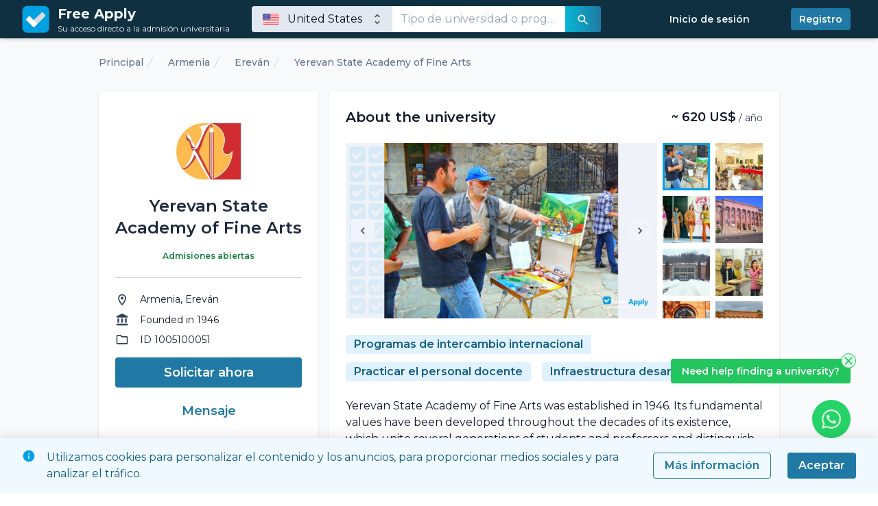

--- FILE ---
content_type: text/html; charset=utf-8
request_url: https://free-apply.com/es/university/1005100051
body_size: 38926
content:
<!doctype html>
<html data-n-head-ssr lang="es-ES" data-n-head="%7B%22lang%22:%7B%22ssr%22:%22es-ES%22%7D%7D">
  <head >
    <meta data-n-head="ssr" charset="utf-8"><meta data-n-head="ssr" name="viewport" content="width=device-width, initial-scale=1"><meta data-n-head="ssr" data-hid="robots" name="robots" content="index,follow"><meta data-n-head="ssr" name="format-detection" content="telephone=no"><meta data-n-head="ssr" name="msapplication-TileColor" content="#00aba9"><meta data-n-head="ssr" name="theme-color" content="#ffffff"><meta data-n-head="ssr" data-hid="i18n-og" property="og:locale" content="es_ES"><meta data-n-head="ssr" data-hid="i18n-og-alt-en-US" property="og:locale:alternate" content="en_US"><meta data-n-head="ssr" data-hid="i18n-og-alt-fr-FR" property="og:locale:alternate" content="fr_FR"><meta data-n-head="ssr" data-hid="i18n-og-alt-ru-RU" property="og:locale:alternate" content="ru_RU"><meta data-n-head="ssr" data-hid="description" name="description" content="Name of University is Yerevan State Academy of Fine Arts. Choose Study Program, Compare Tuition And Fees and Apply Online to Yerevan State Academy of Fine Arts. Chats online with university admissions officers on official pages of universities."><meta data-n-head="ssr" data-hid="keywords" name="keywords" content="Yerevan State Academy of Fine Arts, Study in Yerevan State Academy of Fine Arts, Apply to Yerevan State Academy of Fine Arts"><title>Yerevan State Academy of Fine Arts – Free-Apply.com</title><link data-n-head="ssr" rel="apple-touch-icon" sizes="180x180" href="/apple-touch-icon.png"><link data-n-head="ssr" rel="icon" type="image/png" sizes="32x32" href="/favicon-32x32.png"><link data-n-head="ssr" rel="icon" type="image/png" sizes="192x192" href="/android-chrome-192x192.png"><link data-n-head="ssr" rel="icon" type="image/png" sizes="16x16" href="/favicon-16x16.png"><link data-n-head="ssr" rel="manifest" href="/site.webmanifest"><link data-n-head="ssr" rel="mask-icon" href="/safari-pinned-tab.svg" color="#5bbad5"><link data-n-head="ssr" rel="shortcut icon" href="/favicon.ico"><link data-n-head="ssr" rel="preconnect" href="https://fonts.gstatic.com"><link data-n-head="ssr" rel="stylesheet" href="https://fonts.googleapis.com/css2?family=Montserrat:wght@400;500;600;700&amp;display=swap"><link data-n-head="ssr" data-hid="i18n-alt-en" rel="alternate" href="https://free-apply.com/en/university/1005100051" hreflang="en"><link data-n-head="ssr" data-hid="i18n-alt-en-US" rel="alternate" href="https://free-apply.com/en/university/1005100051" hreflang="en-US"><link data-n-head="ssr" data-hid="i18n-alt-es" rel="alternate" href="https://free-apply.com/es/university/1005100051" hreflang="es"><link data-n-head="ssr" data-hid="i18n-alt-es-ES" rel="alternate" href="https://free-apply.com/es/university/1005100051" hreflang="es-ES"><link data-n-head="ssr" data-hid="i18n-alt-fr" rel="alternate" href="https://free-apply.com/fr/university/1005100051" hreflang="fr"><link data-n-head="ssr" data-hid="i18n-alt-fr-FR" rel="alternate" href="https://free-apply.com/fr/university/1005100051" hreflang="fr-FR"><link data-n-head="ssr" data-hid="i18n-alt-ru" rel="alternate" href="https://free-apply.com/ru/university/1005100051" hreflang="ru"><link data-n-head="ssr" data-hid="i18n-alt-ru-RU" rel="alternate" href="https://free-apply.com/ru/university/1005100051" hreflang="ru-RU"><link data-n-head="ssr" data-hid="i18n-xd" rel="alternate" href="https://free-apply.com/en/university/1005100051" hreflang="x-default"><link data-n-head="ssr" data-hid="i18n-can" rel="canonical" href="https://free-apply.com/es/university/1005100051"><link rel="preload" href="/_nuxt/b5cd9ce.js" as="script"><link rel="preload" href="/_nuxt/5cdb188.js" as="script"><link rel="preload" href="/_nuxt/16473d8.js" as="script"><link rel="preload" href="/_nuxt/dda01bd.js" as="script"><link rel="preload" href="/_nuxt/aaf3fa7.js" as="script"><link rel="preload" href="/_nuxt/b92ebf6.js" as="script"><style data-vue-ssr-id="d706d280:0 0821fe6c:0 e107ece0:0 052e7470:0 5bdf37ac:0 21b1292b:0 b3eaa1b0:0 0aa0ae12:0">/*! tailwindcss v3.3.2 | MIT License | https://tailwindcss.com*/*,:after,:before{border:0 solid #e2e8f0;box-sizing:border-box}:after,:before{--tw-content:""}html{-webkit-text-size-adjust:100%;font-feature-settings:normal;font-family:Montserrat,ui-sans-serif,system-ui,-apple-system,Segoe UI,Roboto,Ubuntu,Cantarell,Noto Sans,sans-serif,BlinkMacSystemFont,"Segoe UI","Helvetica Neue",Arial,"Noto Sans","Apple Color Emoji","Segoe UI Emoji","Segoe UI Symbol","Noto Color Emoji";font-variation-settings:normal;line-height:1.5;-moz-tab-size:4;-o-tab-size:4;tab-size:4}body{line-height:inherit;margin:0}hr{border-top-width:1px;color:inherit;height:0}abbr:where([title]){text-decoration:underline;-webkit-text-decoration:underline dotted;text-decoration:underline dotted}h1,h2,h3,h4,h5,h6{font-size:inherit;font-weight:inherit}a{color:inherit;text-decoration:inherit}b,strong{font-weight:bolder}code,kbd,pre,samp{font-family:ui-monospace,SFMono-Regular,Menlo,Monaco,Consolas,"Liberation Mono","Courier New",monospace;font-size:1em}small{font-size:80%}sub,sup{font-size:75%;line-height:0;position:relative;vertical-align:baseline}sub{bottom:-.25em}sup{top:-.5em}table{border-collapse:collapse;border-color:inherit;text-indent:0}button,input,optgroup,select,textarea{color:inherit;font-family:inherit;font-size:100%;font-weight:inherit;line-height:inherit;margin:0;padding:0}button,select{text-transform:none}[type=button],[type=reset],[type=submit],button{-webkit-appearance:button;background-color:transparent;background-image:none}:-moz-focusring{outline:auto}:-moz-ui-invalid{box-shadow:none}progress{vertical-align:baseline}::-webkit-inner-spin-button,::-webkit-outer-spin-button{height:auto}[type=search]{-webkit-appearance:textfield;outline-offset:-2px}::-webkit-search-decoration{-webkit-appearance:none}::-webkit-file-upload-button{-webkit-appearance:button;font:inherit}summary{display:list-item}blockquote,dd,dl,figure,h1,h2,h3,h4,h5,h6,hr,p,pre{margin:0}fieldset{margin:0}fieldset,legend{padding:0}menu,ol,ul{list-style:none;margin:0;padding:0}textarea{resize:vertical}input::-moz-placeholder,textarea::-moz-placeholder{color:#94a3b8;opacity:1}input::placeholder,textarea::placeholder{color:#94a3b8;opacity:1}[role=button],button{cursor:pointer}:disabled{cursor:default}audio,canvas,embed,iframe,img,object,svg,video{display:block;vertical-align:middle}img,video{height:auto;max-width:100%}[hidden]{display:none}*,:after,:before{--tw-border-spacing-x:0;--tw-border-spacing-y:0;--tw-translate-x:0;--tw-translate-y:0;--tw-rotate:0;--tw-skew-x:0;--tw-skew-y:0;--tw-scale-x:1;--tw-scale-y:1;--tw-pan-x: ;--tw-pan-y: ;--tw-pinch-zoom: ;--tw-scroll-snap-strictness:proximity;--tw-gradient-from-position: ;--tw-gradient-via-position: ;--tw-gradient-to-position: ;--tw-ordinal: ;--tw-slashed-zero: ;--tw-numeric-figure: ;--tw-numeric-spacing: ;--tw-numeric-fraction: ;--tw-ring-inset: ;--tw-ring-offset-width:0px;--tw-ring-offset-color:#fff;--tw-ring-color:rgba(0,160,227,.5);--tw-ring-offset-shadow:0 0 transparent;--tw-ring-shadow:0 0 transparent;--tw-shadow:0 0 transparent;--tw-shadow-colored:0 0 transparent;--tw-blur: ;--tw-brightness: ;--tw-contrast: ;--tw-grayscale: ;--tw-hue-rotate: ;--tw-invert: ;--tw-saturate: ;--tw-sepia: ;--tw-drop-shadow: ;--tw-backdrop-blur: ;--tw-backdrop-brightness: ;--tw-backdrop-contrast: ;--tw-backdrop-grayscale: ;--tw-backdrop-hue-rotate: ;--tw-backdrop-invert: ;--tw-backdrop-opacity: ;--tw-backdrop-saturate: ;--tw-backdrop-sepia: }::backdrop{--tw-border-spacing-x:0;--tw-border-spacing-y:0;--tw-translate-x:0;--tw-translate-y:0;--tw-rotate:0;--tw-skew-x:0;--tw-skew-y:0;--tw-scale-x:1;--tw-scale-y:1;--tw-pan-x: ;--tw-pan-y: ;--tw-pinch-zoom: ;--tw-scroll-snap-strictness:proximity;--tw-gradient-from-position: ;--tw-gradient-via-position: ;--tw-gradient-to-position: ;--tw-ordinal: ;--tw-slashed-zero: ;--tw-numeric-figure: ;--tw-numeric-spacing: ;--tw-numeric-fraction: ;--tw-ring-inset: ;--tw-ring-offset-width:0px;--tw-ring-offset-color:#fff;--tw-ring-color:rgba(0,160,227,.5);--tw-ring-offset-shadow:0 0 transparent;--tw-ring-shadow:0 0 transparent;--tw-shadow:0 0 transparent;--tw-shadow-colored:0 0 transparent;--tw-blur: ;--tw-brightness: ;--tw-contrast: ;--tw-grayscale: ;--tw-hue-rotate: ;--tw-invert: ;--tw-saturate: ;--tw-sepia: ;--tw-drop-shadow: ;--tw-backdrop-blur: ;--tw-backdrop-brightness: ;--tw-backdrop-contrast: ;--tw-backdrop-grayscale: ;--tw-backdrop-hue-rotate: ;--tw-backdrop-invert: ;--tw-backdrop-opacity: ;--tw-backdrop-saturate: ;--tw-backdrop-sepia: }.container{width:100%}@media (min-width:640px){.container{max-width:640px}}@media (min-width:768px){.container{max-width:768px}}@media (min-width:1024px){.container{max-width:1024px}}@media (min-width:1280px){.container{max-width:1280px}}@media (min-width:1536px){.container{max-width:1536px}}.form-checkbox,.form-radio{--tw-shadow:0 0 transparent;-webkit-appearance:none;-moz-appearance:none;appearance:none;background-color:#fff;background-origin:border-box;border-color:#64748b;border-width:1px;color:#2079a4;display:inline-block;flex-shrink:0;height:1rem;padding:0;-webkit-print-color-adjust:exact;print-color-adjust:exact;-webkit-user-select:none;-moz-user-select:none;user-select:none;vertical-align:middle;width:1rem}.form-checkbox{border-radius:0}.form-radio{border-radius:100%}.form-checkbox:focus,.form-radio:focus{--tw-ring-inset:var(--tw-empty,/*!*/ /*!*/);--tw-ring-offset-width:2px;--tw-ring-offset-color:#fff;--tw-ring-color:#2079a4;--tw-ring-offset-shadow:var(--tw-ring-inset) 0 0 0 var(--tw-ring-offset-width) var(--tw-ring-offset-color);--tw-ring-shadow:var(--tw-ring-inset) 0 0 0 calc(2px + var(--tw-ring-offset-width)) var(--tw-ring-color);box-shadow:/*!*/ /*!*/ 0 0 0 2px #fff,/*!*/ /*!*/ 0 0 0 4px #2079a4,var(--tw-shadow);box-shadow:var(--tw-ring-offset-shadow),var(--tw-ring-shadow),var(--tw-shadow);outline:2px solid transparent;outline-offset:2px}.form-checkbox:checked,.form-radio:checked{background-color:currentColor;background-position:50%;background-repeat:no-repeat;background-size:100% 100%;border-color:transparent}.form-checkbox:checked{background-image:url("data:image/svg+xml;charset=utf-8,%3Csvg xmlns='http://www.w3.org/2000/svg' fill='%23fff' viewBox='0 0 16 16'%3E%3Cpath d='M12.207 4.793a1 1 0 0 1 0 1.414l-5 5a1 1 0 0 1-1.414 0l-2-2a1 1 0 0 1 1.414-1.414L6.5 9.086l4.293-4.293a1 1 0 0 1 1.414 0z'/%3E%3C/svg%3E")}.form-radio:checked{background-image:url("data:image/svg+xml;charset=utf-8,%3Csvg xmlns='http://www.w3.org/2000/svg' fill='%23fff' viewBox='0 0 16 16'%3E%3Ccircle cx='8' cy='8' r='3'/%3E%3C/svg%3E")}.form-checkbox:checked:focus,.form-checkbox:checked:hover,.form-radio:checked:focus,.form-radio:checked:hover{background-color:currentColor;border-color:transparent}.form-checkbox:indeterminate{background-color:currentColor;background-image:url("data:image/svg+xml;charset=utf-8,%3Csvg xmlns='http://www.w3.org/2000/svg' fill='none' viewBox='0 0 16 16'%3E%3Cpath stroke='%23fff' stroke-linecap='round' stroke-linejoin='round' stroke-width='2' d='M4 8h8'/%3E%3C/svg%3E");background-position:50%;background-repeat:no-repeat;background-size:100% 100%;border-color:transparent}.form-checkbox:indeterminate:focus,.form-checkbox:indeterminate:hover{background-color:currentColor;border-color:transparent}.prose{color:var(--tw-prose-body);max-width:65ch}.prose :where(p):not(:where([class~=not-prose] *)){margin-bottom:1.25em;margin-top:1.25em}.prose :where([class~=lead]):not(:where([class~=not-prose] *)){color:var(--tw-prose-lead);font-size:1.25em;line-height:1.6;margin-bottom:1.2em;margin-top:1.2em}.prose :where(a):not(:where([class~=not-prose] *)){color:var(--tw-prose-links);font-weight:500;-webkit-text-decoration:underline;text-decoration:underline}.prose :where(strong):not(:where([class~=not-prose] *)){color:var(--tw-prose-bold);font-weight:600}.prose :where(a strong):not(:where([class~=not-prose] *)){color:inherit}.prose :where(blockquote strong):not(:where([class~=not-prose] *)){color:inherit}.prose :where(thead th strong):not(:where([class~=not-prose] *)){color:inherit}.prose :where(ol):not(:where([class~=not-prose] *)){list-style-type:decimal;margin-bottom:1.25em;margin-top:1.25em;padding-left:1.625em}.prose :where(ol[type=A]):not(:where([class~=not-prose] *)){list-style-type:upper-alpha}.prose :where(ol[type=a]):not(:where([class~=not-prose] *)){list-style-type:lower-alpha}.prose :where(ol[type=A s]):not(:where([class~=not-prose] *)){list-style-type:upper-alpha}.prose :where(ol[type=a s]):not(:where([class~=not-prose] *)){list-style-type:lower-alpha}.prose :where(ol[type=I]):not(:where([class~=not-prose] *)){list-style-type:upper-roman}.prose :where(ol[type=i]):not(:where([class~=not-prose] *)){list-style-type:lower-roman}.prose :where(ol[type=I s]):not(:where([class~=not-prose] *)){list-style-type:upper-roman}.prose :where(ol[type=i s]):not(:where([class~=not-prose] *)){list-style-type:lower-roman}.prose :where(ol[type="1"]):not(:where([class~=not-prose] *)){list-style-type:decimal}.prose :where(ul):not(:where([class~=not-prose] *)){list-style-type:disc;margin-bottom:1.25em;margin-top:1.25em;padding-left:1.625em}.prose :where(ol>li):not(:where([class~=not-prose] *))::marker{color:var(--tw-prose-counters);font-weight:400}.prose :where(ul>li):not(:where([class~=not-prose] *))::marker{color:var(--tw-prose-bullets)}.prose :where(hr):not(:where([class~=not-prose] *)){border-color:var(--tw-prose-hr);border-top-width:1px;margin-bottom:3em;margin-top:3em}.prose :where(blockquote):not(:where([class~=not-prose] *)){border-left-color:var(--tw-prose-quote-borders);border-left-width:.25rem;color:var(--tw-prose-quotes);font-style:italic;font-weight:500;margin-bottom:1.6em;margin-top:1.6em;padding-left:1em;quotes:"\201C""\201D""\2018""\2019"}.prose :where(blockquote p:first-of-type):not(:where([class~=not-prose] *)):before{content:open-quote}.prose :where(blockquote p:last-of-type):not(:where([class~=not-prose] *)):after{content:close-quote}.prose :where(h1):not(:where([class~=not-prose] *)){color:var(--tw-prose-headings);font-size:2.25em;font-weight:800;line-height:1.1111111;margin-bottom:.8888889em;margin-top:0}.prose :where(h1 strong):not(:where([class~=not-prose] *)){color:inherit;font-weight:900}.prose :where(h2):not(:where([class~=not-prose] *)){color:var(--tw-prose-headings);font-size:1.5em;font-weight:700;line-height:1.3333333;margin-bottom:1em;margin-top:2em}.prose :where(h2 strong):not(:where([class~=not-prose] *)){color:inherit;font-weight:800}.prose :where(h3):not(:where([class~=not-prose] *)){color:var(--tw-prose-headings);font-size:1.25em;font-weight:600;line-height:1.6;margin-bottom:.6em;margin-top:1.6em}.prose :where(h3 strong):not(:where([class~=not-prose] *)){color:inherit;font-weight:700}.prose :where(h4):not(:where([class~=not-prose] *)){color:var(--tw-prose-headings);font-weight:600;line-height:1.5;margin-bottom:.5em;margin-top:1.5em}.prose :where(h4 strong):not(:where([class~=not-prose] *)){color:inherit;font-weight:700}.prose :where(img):not(:where([class~=not-prose] *)){margin-bottom:2em;margin-top:2em}.prose :where(figure>*):not(:where([class~=not-prose] *)){margin-bottom:0;margin-top:0}.prose :where(figcaption):not(:where([class~=not-prose] *)){color:var(--tw-prose-captions);font-size:.875em;line-height:1.4285714;margin-top:.8571429em}.prose :where(code):not(:where([class~=not-prose] *)){color:var(--tw-prose-code);font-size:.875em;font-weight:600}.prose :where(code):not(:where([class~=not-prose] *)):before{content:"`"}.prose :where(code):not(:where([class~=not-prose] *)):after{content:"`"}.prose :where(a code):not(:where([class~=not-prose] *)){color:inherit}.prose :where(h1 code):not(:where([class~=not-prose] *)){color:inherit}.prose :where(h2 code):not(:where([class~=not-prose] *)){color:inherit;font-size:.875em}.prose :where(h3 code):not(:where([class~=not-prose] *)){color:inherit;font-size:.9em}.prose :where(h4 code):not(:where([class~=not-prose] *)){color:inherit}.prose :where(blockquote code):not(:where([class~=not-prose] *)){color:inherit}.prose :where(thead th code):not(:where([class~=not-prose] *)){color:inherit}.prose :where(pre):not(:where([class~=not-prose] *)){background-color:var(--tw-prose-pre-bg);border-radius:.375rem;color:var(--tw-prose-pre-code);font-size:.875em;font-weight:400;line-height:1.7142857;margin-bottom:1.7142857em;margin-top:1.7142857em;overflow-x:auto;padding:.8571429em 1.1428571em}.prose :where(pre code):not(:where([class~=not-prose] *)){background-color:transparent;border-radius:0;border-width:0;color:inherit;font-family:inherit;font-size:inherit;font-weight:inherit;line-height:inherit;padding:0}.prose :where(pre code):not(:where([class~=not-prose] *)):before{content:none}.prose :where(pre code):not(:where([class~=not-prose] *)):after{content:none}.prose :where(table):not(:where([class~=not-prose] *)){font-size:.875em;line-height:1.7142857;margin-bottom:2em;margin-top:2em;table-layout:auto;text-align:left;width:100%}.prose :where(thead):not(:where([class~=not-prose] *)){border-bottom-color:var(--tw-prose-th-borders);border-bottom-width:1px}.prose :where(thead th):not(:where([class~=not-prose] *)){color:var(--tw-prose-headings);font-weight:600;padding-bottom:.5714286em;padding-left:.5714286em;padding-right:.5714286em;vertical-align:bottom}.prose :where(tbody tr):not(:where([class~=not-prose] *)){border-bottom-color:var(--tw-prose-td-borders);border-bottom-width:1px}.prose :where(tbody tr:last-child):not(:where([class~=not-prose] *)){border-bottom-width:0}.prose :where(tbody td):not(:where([class~=not-prose] *)){vertical-align:baseline}.prose :where(tfoot):not(:where([class~=not-prose] *)){border-top-color:var(--tw-prose-th-borders);border-top-width:1px}.prose :where(tfoot td):not(:where([class~=not-prose] *)){vertical-align:top}.prose{--tw-prose-body:#374151;--tw-prose-headings:#111827;--tw-prose-lead:#4b5563;--tw-prose-links:#111827;--tw-prose-bold:#111827;--tw-prose-counters:#6b7280;--tw-prose-bullets:#d1d5db;--tw-prose-hr:#e5e7eb;--tw-prose-quotes:#111827;--tw-prose-quote-borders:#e5e7eb;--tw-prose-captions:#6b7280;--tw-prose-code:#111827;--tw-prose-pre-code:#e5e7eb;--tw-prose-pre-bg:#1f2937;--tw-prose-th-borders:#d1d5db;--tw-prose-td-borders:#e5e7eb;--tw-prose-invert-body:#d1d5db;--tw-prose-invert-headings:#fff;--tw-prose-invert-lead:#9ca3af;--tw-prose-invert-links:#fff;--tw-prose-invert-bold:#fff;--tw-prose-invert-counters:#9ca3af;--tw-prose-invert-bullets:#4b5563;--tw-prose-invert-hr:#374151;--tw-prose-invert-quotes:#f3f4f6;--tw-prose-invert-quote-borders:#374151;--tw-prose-invert-captions:#9ca3af;--tw-prose-invert-code:#fff;--tw-prose-invert-pre-code:#d1d5db;--tw-prose-invert-pre-bg:rgba(0,0,0,.5);--tw-prose-invert-th-borders:#4b5563;--tw-prose-invert-td-borders:#374151;font-size:1rem;line-height:1.75}.prose :where(video):not(:where([class~=not-prose] *)){margin-bottom:2em;margin-top:2em}.prose :where(figure):not(:where([class~=not-prose] *)){margin-bottom:2em;margin-top:2em}.prose :where(li):not(:where([class~=not-prose] *)){margin-bottom:.5em;margin-top:.5em}.prose :where(ol>li):not(:where([class~=not-prose] *)){padding-left:.375em}.prose :where(ul>li):not(:where([class~=not-prose] *)){padding-left:.375em}.prose :where(.prose>ul>li p):not(:where([class~=not-prose] *)){margin-bottom:.75em;margin-top:.75em}.prose :where(.prose>ul>li>:first-child):not(:where([class~=not-prose] *)){margin-top:1.25em}.prose :where(.prose>ul>li>:last-child):not(:where([class~=not-prose] *)){margin-bottom:1.25em}.prose :where(.prose>ol>li>:first-child):not(:where([class~=not-prose] *)){margin-top:1.25em}.prose :where(.prose>ol>li>:last-child):not(:where([class~=not-prose] *)){margin-bottom:1.25em}.prose :where(ul ul,ul ol,ol ul,ol ol):not(:where([class~=not-prose] *)){margin-bottom:.75em;margin-top:.75em}.prose :where(hr+*):not(:where([class~=not-prose] *)){margin-top:0}.prose :where(h2+*):not(:where([class~=not-prose] *)){margin-top:0}.prose :where(h3+*):not(:where([class~=not-prose] *)){margin-top:0}.prose :where(h4+*):not(:where([class~=not-prose] *)){margin-top:0}.prose :where(thead th:first-child):not(:where([class~=not-prose] *)){padding-left:0}.prose :where(thead th:last-child):not(:where([class~=not-prose] *)){padding-right:0}.prose :where(tbody td,tfoot td):not(:where([class~=not-prose] *)){padding:.5714286em}.prose :where(tbody td:first-child,tfoot td:first-child):not(:where([class~=not-prose] *)){padding-left:0}.prose :where(tbody td:last-child,tfoot td:last-child):not(:where([class~=not-prose] *)){padding-right:0}.prose :where(.prose>:first-child):not(:where([class~=not-prose] *)){margin-top:0}.prose :where(.prose>:last-child):not(:where([class~=not-prose] *)){margin-bottom:0}.aspect-h-1{--tw-aspect-h:1}.aspect-h-2{--tw-aspect-h:2}.aspect-h-3{--tw-aspect-h:3}.aspect-h-9{--tw-aspect-h:9}.aspect-w-1{--tw-aspect-w:1;padding-bottom:calc(var(--tw-aspect-h)/var(--tw-aspect-w)*100%);position:relative}.aspect-w-1>*{bottom:0;height:100%;left:0;position:absolute;right:0;top:0;width:100%}.aspect-w-16{--tw-aspect-w:16;padding-bottom:calc(var(--tw-aspect-h)/var(--tw-aspect-w)*100%);position:relative}.aspect-w-16>*{bottom:0;height:100%;left:0;position:absolute;right:0;top:0;width:100%}.aspect-w-3{--tw-aspect-w:3;padding-bottom:calc(var(--tw-aspect-h)/var(--tw-aspect-w)*100%);position:relative}.aspect-w-3>*{bottom:0;height:100%;left:0;position:absolute;right:0;top:0;width:100%}.aspect-w-4{--tw-aspect-w:4;padding-bottom:calc(var(--tw-aspect-h)/var(--tw-aspect-w)*100%);position:relative}.aspect-w-4>*{bottom:0;height:100%;left:0;position:absolute;right:0;top:0;width:100%}.aspect-w-5{--tw-aspect-w:5;padding-bottom:calc(var(--tw-aspect-h)/var(--tw-aspect-w)*100%);position:relative}.aspect-w-5>*{bottom:0;height:100%;left:0;position:absolute;right:0;top:0;width:100%}.sr-only{clip:rect(0,0,0,0);border-width:0;height:1px;margin:-1px;overflow:hidden;padding:0;position:absolute;white-space:nowrap;width:1px}.pointer-events-none{pointer-events:none}.visible{visibility:visible}.collapse{visibility:collapse}.static{position:static}.fixed{position:fixed}.absolute{position:absolute}.relative{position:relative}.sticky{position:sticky}.inset-0{bottom:0;left:0;right:0;top:0}.inset-\[4px\]{bottom:4px;left:4px;right:4px;top:4px}.inset-\[8px\]{bottom:8px;left:8px;right:8px;top:8px}.inset-x-0{left:0;right:0}.inset-y-0{bottom:0;top:0}.-bottom-6{bottom:-1.5rem}.-right-\[8px\]{right:-8px}.-top-6{top:-1.5rem}.-top-\[8px\]{top:-8px}.bottom-0{bottom:0}.bottom-20{bottom:5rem}.bottom-4{bottom:1rem}.left-0{left:0}.left-1\/2{left:50%}.left-2{left:.5rem}.left-3{left:.75rem}.left-4{left:1rem}.left-6{left:1.5rem}.right-0{right:0}.right-1\/2{right:50%}.right-2{right:.5rem}.right-3{right:.75rem}.right-4{right:1rem}.right-6{right:1.5rem}.right-\[-2px\]{right:-2px}.right-\[-3px\]{right:-3px}.right-\[3px\]{right:3px}.top-0{top:0}.top-16{top:4rem}.top-2{top:.5rem}.top-4{top:1rem}.top-6{top:1.5rem}.top-\[-1px\]{top:-1px}.top-\[-2px\]{top:-2px}.top-\[4px\]{top:4px}.z-0{z-index:0}.z-10{z-index:10}.z-20{z-index:20}.z-50{z-index:50}.z-60{z-index:60}.order-1{order:1}.order-2{order:2}.order-3{order:3}.order-first{order:-9999}.order-last{order:9999}.col-span-1{grid-column:span 1/span 1}.col-span-12{grid-column:span 12/span 12}.col-span-2{grid-column:span 2/span 2}.col-span-3{grid-column:span 3/span 3}.col-start-1{grid-column-start:1}.col-start-2{grid-column-start:2}.-mx-1{margin-left:-.25rem;margin-right:-.25rem}.-mx-2{margin-left:-.5rem;margin-right:-.5rem}.-mx-3{margin-left:-.75rem;margin-right:-.75rem}.-mx-4{margin-left:-1rem;margin-right:-1rem}.-my-1{margin-bottom:-.25rem;margin-top:-.25rem}.-my-2{margin-bottom:-.5rem;margin-top:-.5rem}.-my-3{margin-bottom:-.75rem;margin-top:-.75rem}.-my-6{margin-bottom:-1.5rem;margin-top:-1.5rem}.mx-0{margin-left:0;margin-right:0}.mx-auto{margin-left:auto;margin-right:auto}.my-2{margin-bottom:.5rem;margin-top:.5rem}.my-4{margin-bottom:1rem;margin-top:1rem}.my-5{margin-bottom:1.25rem;margin-top:1.25rem}.my-6{margin-bottom:1.5rem;margin-top:1.5rem}.my-8{margin-bottom:2rem;margin-top:2rem}.-mb-1{margin-bottom:-.25rem}.-mb-1\.5{margin-bottom:-.375rem}.-mb-2{margin-bottom:-.5rem}.-mb-4{margin-bottom:-1rem}.-mb-px{margin-bottom:-1px}.-ml-1{margin-left:-.25rem}.-ml-1\.5{margin-left:-.375rem}.-ml-2{margin-left:-.5rem}.-ml-4{margin-left:-1rem}.-ml-px{margin-left:-1px}.-mr-1{margin-right:-.25rem}.-mr-1\.5{margin-right:-.375rem}.-mr-2{margin-right:-.5rem}.-mt-1{margin-top:-.25rem}.-mt-1\.5{margin-top:-.375rem}.-mt-2{margin-top:-.5rem}.-mt-24{margin-top:-6rem}.-mt-3{margin-top:-.75rem}.-mt-6{margin-top:-1.5rem}.-mt-72{margin-top:-18rem}.mb-1{margin-bottom:.25rem}.mb-12{margin-bottom:3rem}.mb-2{margin-bottom:.5rem}.mb-4{margin-bottom:1rem}.mb-6{margin-bottom:1.5rem}.mb-8{margin-bottom:2rem}.mb-auto{margin-bottom:auto}.ml-0{margin-left:0}.ml-2{margin-left:.5rem}.ml-3{margin-left:.75rem}.ml-4{margin-left:1rem}.ml-5{margin-left:1.25rem}.ml-6{margin-left:1.5rem}.ml-8{margin-left:2rem}.ml-\[0\.75em\]{margin-left:.75em}.ml-auto{margin-left:auto}.mr-1{margin-right:.25rem}.mr-1\.5{margin-right:.375rem}.mr-2{margin-right:.5rem}.mr-3{margin-right:.75rem}.mr-4{margin-right:1rem}.mr-6{margin-right:1.5rem}.mr-\[0\.75em\]{margin-right:.75em}.mr-\[1em\]{margin-right:1em}.mt-0{margin-top:0}.mt-1{margin-top:.25rem}.mt-1\.5{margin-top:.375rem}.mt-10{margin-top:2.5rem}.mt-12{margin-top:3rem}.mt-16{margin-top:4rem}.mt-2{margin-top:.5rem}.mt-20{margin-top:5rem}.mt-24{margin-top:6rem}.mt-3{margin-top:.75rem}.mt-4{margin-top:1rem}.mt-40{margin-top:10rem}.mt-5{margin-top:1.25rem}.mt-6{margin-top:1.5rem}.mt-8{margin-top:2rem}.mt-auto{margin-top:auto}.block{display:block}.inline-block{display:inline-block}.inline{display:inline}.flex{display:flex}.inline-flex{display:inline-flex}.table{display:table}.grid{display:grid}.hidden{display:none}.h-1{height:.25rem}.h-1\.5{height:.375rem}.h-1\/2{height:50%}.h-10{height:2.5rem}.h-11{height:2.75rem}.h-12{height:3rem}.h-14{height:3.5rem}.h-16{height:4rem}.h-2{height:.5rem}.h-20{height:5rem}.h-24{height:6rem}.h-28{height:7rem}.h-3{height:.75rem}.h-32{height:8rem}.h-36{height:9rem}.h-4{height:1rem}.h-44{height:11rem}.h-5{height:1.25rem}.h-6{height:1.5rem}.h-7{height:1.75rem}.h-8{height:2rem}.h-80{height:20rem}.h-9{height:2.25rem}.h-\[1em\]{height:1em}.h-\[2\.375rem\]{height:2.375rem}.h-\[3\.25rem\]{height:3.25rem}.h-auto{height:auto}.h-full{height:100%}.h-px{height:1px}.max-h-112{max-height:28rem}.max-h-64{max-height:16rem}.max-h-96{max-height:24rem}.max-h-\[400px\]{max-height:400px}.max-h-screen{max-height:100vh}.min-h-\[2\.2em\]{min-height:2.2em}.min-h-screen{min-height:100vh}.w-0{width:0}.w-1{width:.25rem}.w-1\.5{width:.375rem}.w-1\/2{width:50%}.w-1\/3{width:33.333333%}.w-1\/4{width:25%}.w-10{width:2.5rem}.w-11{width:2.75rem}.w-112{width:28rem}.w-12{width:3rem}.w-16{width:4rem}.w-2{width:.5rem}.w-2\/3{width:66.666667%}.w-20{width:5rem}.w-24{width:6rem}.w-28{width:7rem}.w-3{width:.75rem}.w-3\/4{width:75%}.w-32{width:8rem}.w-36{width:9rem}.w-4{width:1rem}.w-4\/5{width:80%}.w-44{width:11rem}.w-48{width:12rem}.w-5{width:1.25rem}.w-56{width:14rem}.w-6{width:1.5rem}.w-64{width:16rem}.w-7{width:1.75rem}.w-8{width:2rem}.w-9{width:2.25rem}.w-96{width:24rem}.w-\[1em\]{width:1em}.w-\[200\%\]{width:200%}.w-\[92\%\]{width:92%}.w-auto{width:auto}.w-full{width:100%}.min-w-0{min-width:0}.min-w-\[320px\]{min-width:320px}.max-w-2xl{max-width:42rem}.max-w-3xl{max-width:48rem}.max-w-4xl{max-width:56rem}.max-w-5xl{max-width:64rem}.max-w-7xl{max-width:80rem}.max-w-full{max-width:100%}.max-w-lg{max-width:32rem}.max-w-md{max-width:28rem}.max-w-xl{max-width:36rem}.max-w-xs{max-width:20rem}.flex-1{flex:1 1 0%}.flex-shrink-0{flex-shrink:0}.origin-center{transform-origin:center}.origin-left{transform-origin:left}.-translate-x-8{--tw-translate-x:-2rem;transform:translate(-2rem,var(--tw-translate-y)) rotate(var(--tw-rotate)) skewX(var(--tw-skew-x)) skewY(var(--tw-skew-y)) scaleX(var(--tw-scale-x)) scaleY(var(--tw-scale-y));transform:translate(var(--tw-translate-x),var(--tw-translate-y)) rotate(var(--tw-rotate)) skewX(var(--tw-skew-x)) skewY(var(--tw-skew-y)) scaleX(var(--tw-scale-x)) scaleY(var(--tw-scale-y))}.-translate-y-1\/4{--tw-translate-y:-25%;transform:translate(var(--tw-translate-x),-25%) rotate(var(--tw-rotate)) skewX(var(--tw-skew-x)) skewY(var(--tw-skew-y)) scaleX(var(--tw-scale-x)) scaleY(var(--tw-scale-y));transform:translate(var(--tw-translate-x),var(--tw-translate-y)) rotate(var(--tw-rotate)) skewX(var(--tw-skew-x)) skewY(var(--tw-skew-y)) scaleX(var(--tw-scale-x)) scaleY(var(--tw-scale-y))}.-translate-y-4{--tw-translate-y:-1rem;transform:translate(var(--tw-translate-x),-1rem) rotate(var(--tw-rotate)) skewX(var(--tw-skew-x)) skewY(var(--tw-skew-y)) scaleX(var(--tw-scale-x)) scaleY(var(--tw-scale-y));transform:translate(var(--tw-translate-x),var(--tw-translate-y)) rotate(var(--tw-rotate)) skewX(var(--tw-skew-x)) skewY(var(--tw-skew-y)) scaleX(var(--tw-scale-x)) scaleY(var(--tw-scale-y))}.-translate-y-8{--tw-translate-y:-2rem;transform:translate(var(--tw-translate-x),-2rem) rotate(var(--tw-rotate)) skewX(var(--tw-skew-x)) skewY(var(--tw-skew-y)) scaleX(var(--tw-scale-x)) scaleY(var(--tw-scale-y));transform:translate(var(--tw-translate-x),var(--tw-translate-y)) rotate(var(--tw-rotate)) skewX(var(--tw-skew-x)) skewY(var(--tw-skew-y)) scaleX(var(--tw-scale-x)) scaleY(var(--tw-scale-y))}.translate-x-0{--tw-translate-x:0px;transform:translateY(var(--tw-translate-y)) rotate(var(--tw-rotate)) skewX(var(--tw-skew-x)) skewY(var(--tw-skew-y)) scaleX(var(--tw-scale-x)) scaleY(var(--tw-scale-y));transform:translate(var(--tw-translate-x),var(--tw-translate-y)) rotate(var(--tw-rotate)) skewX(var(--tw-skew-x)) skewY(var(--tw-skew-y)) scaleX(var(--tw-scale-x)) scaleY(var(--tw-scale-y))}.translate-x-5{--tw-translate-x:1.25rem;transform:translate(1.25rem,var(--tw-translate-y)) rotate(var(--tw-rotate)) skewX(var(--tw-skew-x)) skewY(var(--tw-skew-y)) scaleX(var(--tw-scale-x)) scaleY(var(--tw-scale-y));transform:translate(var(--tw-translate-x),var(--tw-translate-y)) rotate(var(--tw-rotate)) skewX(var(--tw-skew-x)) skewY(var(--tw-skew-y)) scaleX(var(--tw-scale-x)) scaleY(var(--tw-scale-y))}.translate-x-6{--tw-translate-x:1.5rem;transform:translate(1.5rem,var(--tw-translate-y)) rotate(var(--tw-rotate)) skewX(var(--tw-skew-x)) skewY(var(--tw-skew-y)) scaleX(var(--tw-scale-x)) scaleY(var(--tw-scale-y));transform:translate(var(--tw-translate-x),var(--tw-translate-y)) rotate(var(--tw-rotate)) skewX(var(--tw-skew-x)) skewY(var(--tw-skew-y)) scaleX(var(--tw-scale-x)) scaleY(var(--tw-scale-y))}.translate-x-8{--tw-translate-x:2rem;transform:translate(2rem,var(--tw-translate-y)) rotate(var(--tw-rotate)) skewX(var(--tw-skew-x)) skewY(var(--tw-skew-y)) scaleX(var(--tw-scale-x)) scaleY(var(--tw-scale-y));transform:translate(var(--tw-translate-x),var(--tw-translate-y)) rotate(var(--tw-rotate)) skewX(var(--tw-skew-x)) skewY(var(--tw-skew-y)) scaleX(var(--tw-scale-x)) scaleY(var(--tw-scale-y))}.translate-y-0{--tw-translate-y:0px;transform:translate(var(--tw-translate-x)) rotate(var(--tw-rotate)) skewX(var(--tw-skew-x)) skewY(var(--tw-skew-y)) scaleX(var(--tw-scale-x)) scaleY(var(--tw-scale-y));transform:translate(var(--tw-translate-x),var(--tw-translate-y)) rotate(var(--tw-rotate)) skewX(var(--tw-skew-x)) skewY(var(--tw-skew-y)) scaleX(var(--tw-scale-x)) scaleY(var(--tw-scale-y))}.translate-y-1\/3{--tw-translate-y:33.333333%;transform:translate(var(--tw-translate-x),33.333333%) rotate(var(--tw-rotate)) skewX(var(--tw-skew-x)) skewY(var(--tw-skew-y)) scaleX(var(--tw-scale-x)) scaleY(var(--tw-scale-y));transform:translate(var(--tw-translate-x),var(--tw-translate-y)) rotate(var(--tw-rotate)) skewX(var(--tw-skew-x)) skewY(var(--tw-skew-y)) scaleX(var(--tw-scale-x)) scaleY(var(--tw-scale-y))}.translate-y-4{--tw-translate-y:1rem;transform:translate(var(--tw-translate-x),1rem) rotate(var(--tw-rotate)) skewX(var(--tw-skew-x)) skewY(var(--tw-skew-y)) scaleX(var(--tw-scale-x)) scaleY(var(--tw-scale-y));transform:translate(var(--tw-translate-x),var(--tw-translate-y)) rotate(var(--tw-rotate)) skewX(var(--tw-skew-x)) skewY(var(--tw-skew-y)) scaleX(var(--tw-scale-x)) scaleY(var(--tw-scale-y))}.translate-y-6{--tw-translate-y:1.5rem;transform:translate(var(--tw-translate-x),1.5rem) rotate(var(--tw-rotate)) skewX(var(--tw-skew-x)) skewY(var(--tw-skew-y)) scaleX(var(--tw-scale-x)) scaleY(var(--tw-scale-y));transform:translate(var(--tw-translate-x),var(--tw-translate-y)) rotate(var(--tw-rotate)) skewX(var(--tw-skew-x)) skewY(var(--tw-skew-y)) scaleX(var(--tw-scale-x)) scaleY(var(--tw-scale-y))}.translate-y-full{--tw-translate-y:100%;transform:translate(var(--tw-translate-x),100%) rotate(var(--tw-rotate)) skewX(var(--tw-skew-x)) skewY(var(--tw-skew-y)) scaleX(var(--tw-scale-x)) scaleY(var(--tw-scale-y));transform:translate(var(--tw-translate-x),var(--tw-translate-y)) rotate(var(--tw-rotate)) skewX(var(--tw-skew-x)) skewY(var(--tw-skew-y)) scaleX(var(--tw-scale-x)) scaleY(var(--tw-scale-y))}.-rotate-90{--tw-rotate:-90deg;transform:translate(var(--tw-translate-x),var(--tw-translate-y)) rotate(-90deg) skewX(var(--tw-skew-x)) skewY(var(--tw-skew-y)) scaleX(var(--tw-scale-x)) scaleY(var(--tw-scale-y));transform:translate(var(--tw-translate-x),var(--tw-translate-y)) rotate(var(--tw-rotate)) skewX(var(--tw-skew-x)) skewY(var(--tw-skew-y)) scaleX(var(--tw-scale-x)) scaleY(var(--tw-scale-y))}.rotate-90{--tw-rotate:90deg;transform:translate(var(--tw-translate-x),var(--tw-translate-y)) rotate(90deg) skewX(var(--tw-skew-x)) skewY(var(--tw-skew-y)) scaleX(var(--tw-scale-x)) scaleY(var(--tw-scale-y));transform:translate(var(--tw-translate-x),var(--tw-translate-y)) rotate(var(--tw-rotate)) skewX(var(--tw-skew-x)) skewY(var(--tw-skew-y)) scaleX(var(--tw-scale-x)) scaleY(var(--tw-scale-y))}.scale-\[1\.2\]{--tw-scale-x:1.2;--tw-scale-y:1.2;transform:translate(var(--tw-translate-x),var(--tw-translate-y)) rotate(var(--tw-rotate)) skewX(var(--tw-skew-x)) skewY(var(--tw-skew-y)) scaleX(1.2) scaleY(1.2)}.scale-\[1\.2\],.transform{transform:translate(var(--tw-translate-x),var(--tw-translate-y)) rotate(var(--tw-rotate)) skewX(var(--tw-skew-x)) skewY(var(--tw-skew-y)) scaleX(var(--tw-scale-x)) scaleY(var(--tw-scale-y))}.transform-gpu{transform:translate3d(var(--tw-translate-x),var(--tw-translate-y),0) rotate(var(--tw-rotate)) skewX(var(--tw-skew-x)) skewY(var(--tw-skew-y)) scaleX(var(--tw-scale-x)) scaleY(var(--tw-scale-y))}@keyframes ping{75%,to{opacity:0;transform:scale(2)}}.animate-ping{animation:ping 1s cubic-bezier(0,0,.2,1) infinite}.animate-spin{animation:spin 1s linear infinite}@keyframes spin{to{transform:rotate(1turn)}}.animate-spin-ease{animation:spin 1s ease infinite}.cursor-inherit{cursor:inherit}.cursor-move{cursor:move}.cursor-not-allowed{cursor:not-allowed}.cursor-pointer{cursor:pointer}.resize-none{resize:none}.resize{resize:both}.snap-x{scroll-snap-type:x var(--tw-scroll-snap-strictness)}.snap-mandatory{--tw-scroll-snap-strictness:mandatory}.snap-start{scroll-snap-align:start}.scroll-ml-4{scroll-margin-left:1rem}.list-none{list-style-type:none}.appearance-none{-webkit-appearance:none;-moz-appearance:none;appearance:none}.grid-cols-1{grid-template-columns:repeat(1,minmax(0,1fr))}.grid-cols-12{grid-template-columns:repeat(12,minmax(0,1fr))}.grid-cols-4{grid-template-columns:repeat(4,minmax(0,1fr))}.flex-col{flex-direction:column}.flex-wrap{flex-wrap:wrap}.items-start{align-items:flex-start}.items-end{align-items:flex-end}.items-center{align-items:center}.items-stretch{align-items:stretch}.justify-end{justify-content:flex-end}.justify-center{justify-content:center}.justify-between{justify-content:space-between}.gap-2{gap:.5rem}.gap-3{gap:.75rem}.gap-4{gap:1rem}.gap-x-10{-moz-column-gap:2.5rem;column-gap:2.5rem}.gap-x-4{-moz-column-gap:1rem;column-gap:1rem}.gap-x-6{-moz-column-gap:1.5rem;column-gap:1.5rem}.gap-x-8{-moz-column-gap:2rem;column-gap:2rem}.gap-y-0{row-gap:0}.gap-y-12{row-gap:3rem}.gap-y-16{row-gap:4rem}.gap-y-2{row-gap:.5rem}.gap-y-3{row-gap:.75rem}.gap-y-4{row-gap:1rem}.gap-y-5{row-gap:1.25rem}.gap-y-6{row-gap:1.5rem}.space-x-1>:not([hidden])~:not([hidden]){--tw-space-x-reverse:0;margin-left:.25rem;margin-left:calc(.25rem*(1 - var(--tw-space-x-reverse)));margin-right:0;margin-right:calc(.25rem*var(--tw-space-x-reverse))}.space-x-2>:not([hidden])~:not([hidden]){--tw-space-x-reverse:0;margin-left:.5rem;margin-left:calc(.5rem*(1 - var(--tw-space-x-reverse)));margin-right:0;margin-right:calc(.5rem*var(--tw-space-x-reverse))}.space-x-3>:not([hidden])~:not([hidden]){--tw-space-x-reverse:0;margin-left:.75rem;margin-left:calc(.75rem*(1 - var(--tw-space-x-reverse)));margin-right:0;margin-right:calc(.75rem*var(--tw-space-x-reverse))}.space-x-4>:not([hidden])~:not([hidden]){--tw-space-x-reverse:0;margin-left:1rem;margin-left:calc(1rem*(1 - var(--tw-space-x-reverse)));margin-right:0;margin-right:calc(1rem*var(--tw-space-x-reverse))}.space-x-6>:not([hidden])~:not([hidden]){--tw-space-x-reverse:0;margin-left:1.5rem;margin-left:calc(1.5rem*(1 - var(--tw-space-x-reverse)));margin-right:0;margin-right:calc(1.5rem*var(--tw-space-x-reverse))}.space-x-8>:not([hidden])~:not([hidden]){--tw-space-x-reverse:0;margin-left:2rem;margin-left:calc(2rem*(1 - var(--tw-space-x-reverse)));margin-right:0;margin-right:calc(2rem*var(--tw-space-x-reverse))}.space-y-0>:not([hidden])~:not([hidden]){--tw-space-y-reverse:0;margin-bottom:0;margin-bottom:calc(0px*var(--tw-space-y-reverse));margin-top:0;margin-top:calc(0px*(1 - var(--tw-space-y-reverse)))}.space-y-1>:not([hidden])~:not([hidden]){--tw-space-y-reverse:0;margin-bottom:0;margin-bottom:calc(.25rem*var(--tw-space-y-reverse));margin-top:.25rem;margin-top:calc(.25rem*(1 - var(--tw-space-y-reverse)))}.space-y-10>:not([hidden])~:not([hidden]){--tw-space-y-reverse:0;margin-bottom:0;margin-bottom:calc(2.5rem*var(--tw-space-y-reverse));margin-top:2.5rem;margin-top:calc(2.5rem*(1 - var(--tw-space-y-reverse)))}.space-y-12>:not([hidden])~:not([hidden]){--tw-space-y-reverse:0;margin-bottom:0;margin-bottom:calc(3rem*var(--tw-space-y-reverse));margin-top:3rem;margin-top:calc(3rem*(1 - var(--tw-space-y-reverse)))}.space-y-2>:not([hidden])~:not([hidden]){--tw-space-y-reverse:0;margin-bottom:0;margin-bottom:calc(.5rem*var(--tw-space-y-reverse));margin-top:.5rem;margin-top:calc(.5rem*(1 - var(--tw-space-y-reverse)))}.space-y-3>:not([hidden])~:not([hidden]){--tw-space-y-reverse:0;margin-bottom:0;margin-bottom:calc(.75rem*var(--tw-space-y-reverse));margin-top:.75rem;margin-top:calc(.75rem*(1 - var(--tw-space-y-reverse)))}.space-y-4>:not([hidden])~:not([hidden]){--tw-space-y-reverse:0;margin-bottom:0;margin-bottom:calc(1rem*var(--tw-space-y-reverse));margin-top:1rem;margin-top:calc(1rem*(1 - var(--tw-space-y-reverse)))}.space-y-5>:not([hidden])~:not([hidden]){--tw-space-y-reverse:0;margin-bottom:0;margin-bottom:calc(1.25rem*var(--tw-space-y-reverse));margin-top:1.25rem;margin-top:calc(1.25rem*(1 - var(--tw-space-y-reverse)))}.space-y-6>:not([hidden])~:not([hidden]){--tw-space-y-reverse:0;margin-bottom:0;margin-bottom:calc(1.5rem*var(--tw-space-y-reverse));margin-top:1.5rem;margin-top:calc(1.5rem*(1 - var(--tw-space-y-reverse)))}.space-y-8>:not([hidden])~:not([hidden]){--tw-space-y-reverse:0;margin-bottom:0;margin-bottom:calc(2rem*var(--tw-space-y-reverse));margin-top:2rem;margin-top:calc(2rem*(1 - var(--tw-space-y-reverse)))}.divide-y>:not([hidden])~:not([hidden]){--tw-divide-y-reverse:0;border-bottom-width:0;border-bottom-width:calc(1px*var(--tw-divide-y-reverse));border-top-width:1px;border-top-width:calc(1px*(1 - var(--tw-divide-y-reverse)))}.divide-gray-200>:not([hidden])~:not([hidden]){--tw-divide-opacity:1;border-color:#e2e8f0}@supports (color:rgb(0 0 0/0)) and (top:var(--f )){.divide-gray-200>:not([hidden])~:not([hidden]){border-color:rgb(226 232 240/var(--tw-divide-opacity))}}.divide-gray-300>:not([hidden])~:not([hidden]){--tw-divide-opacity:1;border-color:#cbd5e1}@supports (color:rgb(0 0 0/0)) and (top:var(--f )){.divide-gray-300>:not([hidden])~:not([hidden]){border-color:rgb(203 213 225/var(--tw-divide-opacity))}}.self-center{align-self:center}.overflow-auto{overflow:auto}.overflow-hidden{overflow:hidden}.overflow-x-auto{overflow-x:auto}.overflow-y-auto{overflow-y:auto}.overflow-x-hidden{overflow-x:hidden}.overflow-y-hidden{overflow-y:hidden}.overflow-y-scroll{overflow-y:scroll}.scroll-smooth{scroll-behavior:smooth}.truncate{overflow:hidden;text-overflow:ellipsis}.truncate,.whitespace-nowrap{white-space:nowrap}.whitespace-pre-wrap{white-space:pre-wrap}.break-words{word-wrap:break-word}.break-all{word-break:break-all}.rounded{border-radius:.25rem}.rounded-full{border-radius:9999px}.rounded-lg{border-radius:.5rem}.rounded-md{border-radius:.375rem}.rounded-sm{border-radius:.125rem}.rounded-xl{border-radius:.75rem}.rounded-l{border-bottom-left-radius:.25rem;border-top-left-radius:.25rem}.rounded-l-3xl{border-bottom-left-radius:1.5rem;border-top-left-radius:1.5rem}.rounded-l-md{border-bottom-left-radius:.375rem;border-top-left-radius:.375rem}.rounded-l-none{border-bottom-left-radius:0;border-top-left-radius:0}.rounded-r{border-bottom-right-radius:.25rem;border-top-right-radius:.25rem}.rounded-r-3xl{border-bottom-right-radius:1.5rem;border-top-right-radius:1.5rem}.rounded-r-md{border-bottom-right-radius:.375rem;border-top-right-radius:.375rem}.rounded-t{border-top-left-radius:.25rem;border-top-right-radius:.25rem}.rounded-t-lg{border-top-left-radius:.5rem;border-top-right-radius:.5rem}.border{border-width:1px}.border-2{border-width:2px}.border-3{border-width:3px}.border-4{border-width:4px}.border-b{border-bottom-width:1px}.border-b-2{border-bottom-width:2px}.border-l-2{border-left-width:2px}.border-l-4{border-left-width:4px}.border-r{border-right-width:1px}.border-t{border-top-width:1px}.border-t-2{border-top-width:2px}.border-dashed{border-style:dashed}.border-blue-200{--tw-border-opacity:1;border-color:#bae6fd}@supports (color:rgb(0 0 0/0)) and (top:var(--f )){.border-blue-200{border-color:rgb(186 230 253/var(--tw-border-opacity))}}.border-blue-300{--tw-border-opacity:1;border-color:#7dd3fc}@supports (color:rgb(0 0 0/0)) and (top:var(--f )){.border-blue-300{border-color:rgb(125 211 252/var(--tw-border-opacity))}}.border-blue-500{--tw-border-opacity:1;border-color:#00a0e3}@supports (color:rgb(0 0 0/0)) and (top:var(--f )){.border-blue-500{border-color:rgb(0 160 227/var(--tw-border-opacity))}}.border-blue-600{--tw-border-opacity:1;border-color:#2079a4}@supports (color:rgb(0 0 0/0)) and (top:var(--f )){.border-blue-600{border-color:rgb(32 121 164/var(--tw-border-opacity))}}.border-gray-100{--tw-border-opacity:1;border-color:#f1f5f9}@supports (color:rgb(0 0 0/0)) and (top:var(--f )){.border-gray-100{border-color:rgb(241 245 249/var(--tw-border-opacity))}}.border-gray-200{--tw-border-opacity:1;border-color:#e2e8f0}@supports (color:rgb(0 0 0/0)) and (top:var(--f )){.border-gray-200{border-color:rgb(226 232 240/var(--tw-border-opacity))}}.border-gray-300{--tw-border-opacity:1;border-color:#cbd5e1}@supports (color:rgb(0 0 0/0)) and (top:var(--f )){.border-gray-300{border-color:rgb(203 213 225/var(--tw-border-opacity))}}.border-gray-400{--tw-border-opacity:1;border-color:#94a3b8}@supports (color:rgb(0 0 0/0)) and (top:var(--f )){.border-gray-400{border-color:rgb(148 163 184/var(--tw-border-opacity))}}.border-gray-700{--tw-border-opacity:1;border-color:#334155}@supports (color:rgb(0 0 0/0)) and (top:var(--f )){.border-gray-700{border-color:rgb(51 65 85/var(--tw-border-opacity))}}.border-green-200{--tw-border-opacity:1;border-color:#bbf7d0}@supports (color:rgb(0 0 0/0)) and (top:var(--f )){.border-green-200{border-color:rgb(187 247 208/var(--tw-border-opacity))}}.border-green-300{--tw-border-opacity:1;border-color:#86efac}@supports (color:rgb(0 0 0/0)) and (top:var(--f )){.border-green-300{border-color:rgb(134 239 172/var(--tw-border-opacity))}}.border-green-500{--tw-border-opacity:1;border-color:#22c55e}@supports (color:rgb(0 0 0/0)) and (top:var(--f )){.border-green-500{border-color:rgb(34 197 94/var(--tw-border-opacity))}}.border-red-200{--tw-border-opacity:1;border-color:#fecaca}@supports (color:rgb(0 0 0/0)) and (top:var(--f )){.border-red-200{border-color:rgb(254 202 202/var(--tw-border-opacity))}}.border-red-300{--tw-border-opacity:1;border-color:#fca5a5}@supports (color:rgb(0 0 0/0)) and (top:var(--f )){.border-red-300{border-color:rgb(252 165 165/var(--tw-border-opacity))}}.border-red-600{--tw-border-opacity:1;border-color:#dc2626}@supports (color:rgb(0 0 0/0)) and (top:var(--f )){.border-red-600{border-color:rgb(220 38 38/var(--tw-border-opacity))}}.border-transparent{border-color:transparent}.border-white{--tw-border-opacity:1;border-color:#fff}@supports (color:rgb(0 0 0/0)) and (top:var(--f )){.border-white{border-color:rgb(255 255 255/var(--tw-border-opacity))}}.border-yellow-300{--tw-border-opacity:1;border-color:#ffe08a}@supports (color:rgb(0 0 0/0)) and (top:var(--f )){.border-yellow-300{border-color:rgb(255 224 138/var(--tw-border-opacity))}}.border-yellow-600{--tw-border-opacity:1;border-color:#ca8a04}@supports (color:rgb(0 0 0/0)) and (top:var(--f )){.border-yellow-600{border-color:rgb(202 138 4/var(--tw-border-opacity))}}.border-opacity-20{--tw-border-opacity:0.2}.border-opacity-30{--tw-border-opacity:0.3}.border-opacity-75{--tw-border-opacity:0.75}.bg-\[\#4665ae\]{--tw-bg-opacity:1;background-color:#4665ae}@supports (color:rgb(0 0 0/0)) and (top:var(--f )){.bg-\[\#4665ae\]{background-color:rgb(70 101 174/var(--tw-bg-opacity))}}.bg-\[\#ededed\]{--tw-bg-opacity:1;background-color:#ededed}@supports (color:rgb(0 0 0/0)) and (top:var(--f )){.bg-\[\#ededed\]{background-color:rgb(237 237 237/var(--tw-bg-opacity))}}.bg-black{--tw-bg-opacity:1;background-color:#000}@supports (color:rgb(0 0 0/0)) and (top:var(--f )){.bg-black{background-color:rgb(0 0 0/var(--tw-bg-opacity))}}.bg-blue-100{--tw-bg-opacity:1;background-color:#e0f2fe}@supports (color:rgb(0 0 0/0)) and (top:var(--f )){.bg-blue-100{background-color:rgb(224 242 254/var(--tw-bg-opacity))}}.bg-blue-400{--tw-bg-opacity:1;background-color:#38bdf8}@supports (color:rgb(0 0 0/0)) and (top:var(--f )){.bg-blue-400{background-color:rgb(56 189 248/var(--tw-bg-opacity))}}.bg-blue-50{--tw-bg-opacity:1;background-color:#f0f9ff}@supports (color:rgb(0 0 0/0)) and (top:var(--f )){.bg-blue-50{background-color:rgb(240 249 255/var(--tw-bg-opacity))}}.bg-blue-500{--tw-bg-opacity:1;background-color:#00a0e3}@supports (color:rgb(0 0 0/0)) and (top:var(--f )){.bg-blue-500{background-color:rgb(0 160 227/var(--tw-bg-opacity))}}.bg-blue-600{--tw-bg-opacity:1;background-color:#2079a4}@supports (color:rgb(0 0 0/0)) and (top:var(--f )){.bg-blue-600{background-color:rgb(32 121 164/var(--tw-bg-opacity))}}.bg-blue-800{--tw-bg-opacity:1;background-color:#084d6f}@supports (color:rgb(0 0 0/0)) and (top:var(--f )){.bg-blue-800{background-color:rgb(8 77 111/var(--tw-bg-opacity))}}.bg-blue-900{--tw-bg-opacity:1;background-color:#0f3040}@supports (color:rgb(0 0 0/0)) and (top:var(--f )){.bg-blue-900{background-color:rgb(15 48 64/var(--tw-bg-opacity))}}.bg-cyan-200{--tw-bg-opacity:1;background-color:#a5f3fc}@supports (color:rgb(0 0 0/0)) and (top:var(--f )){.bg-cyan-200{background-color:rgb(165 243 252/var(--tw-bg-opacity))}}.bg-gray-100{--tw-bg-opacity:1;background-color:#f1f5f9}@supports (color:rgb(0 0 0/0)) and (top:var(--f )){.bg-gray-100{background-color:rgb(241 245 249/var(--tw-bg-opacity))}}.bg-gray-200{--tw-bg-opacity:1;background-color:#e2e8f0}@supports (color:rgb(0 0 0/0)) and (top:var(--f )){.bg-gray-200{background-color:rgb(226 232 240/var(--tw-bg-opacity))}}.bg-gray-300{--tw-bg-opacity:1;background-color:#cbd5e1}@supports (color:rgb(0 0 0/0)) and (top:var(--f )){.bg-gray-300{background-color:rgb(203 213 225/var(--tw-bg-opacity))}}.bg-gray-400{--tw-bg-opacity:1;background-color:#94a3b8}@supports (color:rgb(0 0 0/0)) and (top:var(--f )){.bg-gray-400{background-color:rgb(148 163 184/var(--tw-bg-opacity))}}.bg-gray-50{--tw-bg-opacity:1;background-color:#f8fafc}@supports (color:rgb(0 0 0/0)) and (top:var(--f )){.bg-gray-50{background-color:rgb(248 250 252/var(--tw-bg-opacity))}}.bg-gray-500{--tw-bg-opacity:1;background-color:#64748b}@supports (color:rgb(0 0 0/0)) and (top:var(--f )){.bg-gray-500{background-color:rgb(100 116 139/var(--tw-bg-opacity))}}.bg-gray-700{--tw-bg-opacity:1;background-color:#334155}@supports (color:rgb(0 0 0/0)) and (top:var(--f )){.bg-gray-700{background-color:rgb(51 65 85/var(--tw-bg-opacity))}}.bg-gray-800{--tw-bg-opacity:1;background-color:#1e293b}@supports (color:rgb(0 0 0/0)) and (top:var(--f )){.bg-gray-800{background-color:rgb(30 41 59/var(--tw-bg-opacity))}}.bg-gray-900{--tw-bg-opacity:1;background-color:#0f172a}@supports (color:rgb(0 0 0/0)) and (top:var(--f )){.bg-gray-900{background-color:rgb(15 23 42/var(--tw-bg-opacity))}}.bg-green-100{--tw-bg-opacity:1;background-color:#dcfce7}@supports (color:rgb(0 0 0/0)) and (top:var(--f )){.bg-green-100{background-color:rgb(220 252 231/var(--tw-bg-opacity))}}.bg-green-50{--tw-bg-opacity:1;background-color:#f0fdf4}@supports (color:rgb(0 0 0/0)) and (top:var(--f )){.bg-green-50{background-color:rgb(240 253 244/var(--tw-bg-opacity))}}.bg-green-500{--tw-bg-opacity:1;background-color:#22c55e}@supports (color:rgb(0 0 0/0)) and (top:var(--f )){.bg-green-500{background-color:rgb(34 197 94/var(--tw-bg-opacity))}}.bg-green-600{--tw-bg-opacity:1;background-color:#16a34a}@supports (color:rgb(0 0 0/0)) and (top:var(--f )){.bg-green-600{background-color:rgb(22 163 74/var(--tw-bg-opacity))}}.bg-red-100{--tw-bg-opacity:1;background-color:#fee2e2}@supports (color:rgb(0 0 0/0)) and (top:var(--f )){.bg-red-100{background-color:rgb(254 226 226/var(--tw-bg-opacity))}}.bg-red-400{--tw-bg-opacity:1;background-color:#f87171}@supports (color:rgb(0 0 0/0)) and (top:var(--f )){.bg-red-400{background-color:rgb(248 113 113/var(--tw-bg-opacity))}}.bg-red-50{--tw-bg-opacity:1;background-color:#fef2f2}@supports (color:rgb(0 0 0/0)) and (top:var(--f )){.bg-red-50{background-color:rgb(254 242 242/var(--tw-bg-opacity))}}.bg-red-500{--tw-bg-opacity:1;background-color:#ef4444}@supports (color:rgb(0 0 0/0)) and (top:var(--f )){.bg-red-500{background-color:rgb(239 68 68/var(--tw-bg-opacity))}}.bg-red-600{--tw-bg-opacity:1;background-color:#dc2626}@supports (color:rgb(0 0 0/0)) and (top:var(--f )){.bg-red-600{background-color:rgb(220 38 38/var(--tw-bg-opacity))}}.bg-transparent{background-color:transparent}.bg-white{--tw-bg-opacity:1;background-color:#fff}@supports (color:rgb(0 0 0/0)) and (top:var(--f )){.bg-white{background-color:rgb(255 255 255/var(--tw-bg-opacity))}}.bg-yellow-100{--tw-bg-opacity:1;background-color:#fef9c3}@supports (color:rgb(0 0 0/0)) and (top:var(--f )){.bg-yellow-100{background-color:rgb(254 249 195/var(--tw-bg-opacity))}}.bg-yellow-50{--tw-bg-opacity:1;background-color:#fefce8}@supports (color:rgb(0 0 0/0)) and (top:var(--f )){.bg-yellow-50{background-color:rgb(254 252 232/var(--tw-bg-opacity))}}.bg-yellow-500{--tw-bg-opacity:1;background-color:#eab308}@supports (color:rgb(0 0 0/0)) and (top:var(--f )){.bg-yellow-500{background-color:rgb(234 179 8/var(--tw-bg-opacity))}}.bg-yellow-600{--tw-bg-opacity:1;background-color:#ca8a04}@supports (color:rgb(0 0 0/0)) and (top:var(--f )){.bg-yellow-600{background-color:rgb(202 138 4/var(--tw-bg-opacity))}}.bg-opacity-0{--tw-bg-opacity:0}.bg-opacity-10{--tw-bg-opacity:0.1}.bg-opacity-25{--tw-bg-opacity:0.25}.bg-opacity-30{--tw-bg-opacity:0.3}.bg-opacity-50{--tw-bg-opacity:0.5}.bg-opacity-70{--tw-bg-opacity:0.7}.bg-opacity-75{--tw-bg-opacity:0.75}.bg-gradient-to-b{background-image:linear-gradient(to bottom,var(--tw-gradient-stops))}.bg-gradient-to-r{background-image:linear-gradient(to right,var(--tw-gradient-stops))}.bg-gradient-to-t{background-image:linear-gradient(to top,var(--tw-gradient-stops))}.bg-image{background-image:var(--image)}.from-\[\#2079a4\]{--tw-gradient-from:#2079a4 var(--tw-gradient-from-position);--tw-gradient-to:rgba(32,121,164,0) var(--tw-gradient-to-position);--tw-gradient-stops:var(--tw-gradient-from),var(--tw-gradient-to)}.from-\[\#25a3bb\]{--tw-gradient-from:#25a3bb var(--tw-gradient-from-position);--tw-gradient-to:rgba(37,163,187,0) var(--tw-gradient-to-position);--tw-gradient-stops:var(--tw-gradient-from),var(--tw-gradient-to)}.from-\[\#508cda\]{--tw-gradient-from:#508cda var(--tw-gradient-from-position);--tw-gradient-to:rgba(80,140,218,0) var(--tw-gradient-to-position);--tw-gradient-stops:var(--tw-gradient-from),var(--tw-gradient-to)}.from-\[\#5999b5\]{--tw-gradient-from:#5999b5 var(--tw-gradient-from-position);--tw-gradient-to:rgba(89,153,181,0) var(--tw-gradient-to-position);--tw-gradient-stops:var(--tw-gradient-from),var(--tw-gradient-to)}.from-\[\#95ca58\]{--tw-gradient-from:#95ca58 var(--tw-gradient-from-position);--tw-gradient-to:rgba(149,202,88,0) var(--tw-gradient-to-position);--tw-gradient-stops:var(--tw-gradient-from),var(--tw-gradient-to)}.from-\[\#ed2218\]{--tw-gradient-from:#ed2218 var(--tw-gradient-from-position);--tw-gradient-to:rgba(237,34,24,0) var(--tw-gradient-to-position);--tw-gradient-stops:var(--tw-gradient-from),var(--tw-gradient-to)}.from-\[\#ff871d\]{--tw-gradient-from:#ff871d var(--tw-gradient-from-position);--tw-gradient-to:rgba(255,135,29,0) var(--tw-gradient-to-position);--tw-gradient-stops:var(--tw-gradient-from),var(--tw-gradient-to)}.from-blue-100{--tw-gradient-from:#e0f2fe var(--tw-gradient-from-position);--tw-gradient-to:rgba(224,242,254,0) var(--tw-gradient-to-position);--tw-gradient-stops:var(--tw-gradient-from),var(--tw-gradient-to)}.from-blue-600{--tw-gradient-from:#2079a4 var(--tw-gradient-from-position);--tw-gradient-to:rgba(32,121,164,0) var(--tw-gradient-to-position);--tw-gradient-stops:var(--tw-gradient-from),var(--tw-gradient-to)}.from-blue-700{--tw-gradient-from:#125e82 var(--tw-gradient-from-position);--tw-gradient-to:rgba(18,94,130,0) var(--tw-gradient-to-position);--tw-gradient-stops:var(--tw-gradient-from),var(--tw-gradient-to)}.from-blue-800{--tw-gradient-from:#084d6f var(--tw-gradient-from-position);--tw-gradient-to:rgba(8,77,111,0) var(--tw-gradient-to-position);--tw-gradient-stops:var(--tw-gradient-from),var(--tw-gradient-to)}.from-blue-900{--tw-gradient-from:#0f3040 var(--tw-gradient-from-position);--tw-gradient-to:rgba(15,48,64,0) var(--tw-gradient-to-position);--tw-gradient-stops:var(--tw-gradient-from),var(--tw-gradient-to)}.from-cyan-500{--tw-gradient-from:#06b6d4 var(--tw-gradient-from-position);--tw-gradient-to:rgba(6,182,212,0) var(--tw-gradient-to-position);--tw-gradient-stops:var(--tw-gradient-from),var(--tw-gradient-to)}.from-gray-100{--tw-gradient-from:#f1f5f9 var(--tw-gradient-from-position);--tw-gradient-to:rgba(241,245,249,0) var(--tw-gradient-to-position);--tw-gradient-stops:var(--tw-gradient-from),var(--tw-gradient-to)}.from-gray-500{--tw-gradient-from:#64748b var(--tw-gradient-from-position);--tw-gradient-to:rgba(100,116,139,0) var(--tw-gradient-to-position);--tw-gradient-stops:var(--tw-gradient-from),var(--tw-gradient-to)}.from-gray-900{--tw-gradient-from:#0f172a var(--tw-gradient-from-position);--tw-gradient-to:rgba(15,23,42,0) var(--tw-gradient-to-position);--tw-gradient-stops:var(--tw-gradient-from),var(--tw-gradient-to)}.from-green-500{--tw-gradient-from:#22c55e var(--tw-gradient-from-position);--tw-gradient-to:rgba(34,197,94,0) var(--tw-gradient-to-position);--tw-gradient-stops:var(--tw-gradient-from),var(--tw-gradient-to)}.from-red-500{--tw-gradient-from:#ef4444 var(--tw-gradient-from-position);--tw-gradient-to:rgba(239,68,68,0) var(--tw-gradient-to-position);--tw-gradient-stops:var(--tw-gradient-from),var(--tw-gradient-to)}.to-\[\#2079a4\]{--tw-gradient-to:#2079a4 var(--tw-gradient-to-position)}.to-\[\#259db8\]{--tw-gradient-to:#259db8 var(--tw-gradient-to-position)}.to-\[\#25a3bb\]{--tw-gradient-to:#25a3bb var(--tw-gradient-to-position)}.to-\[\#35a35a\]{--tw-gradient-to:#35a35a var(--tw-gradient-to-position)}.to-\[\#38a35e\]{--tw-gradient-to:#38a35e var(--tw-gradient-to-position)}.to-\[\#5a18a7\]{--tw-gradient-to:#5a18a7 var(--tw-gradient-to-position)}.to-\[\#642ea4\]{--tw-gradient-to:#642ea4 var(--tw-gradient-to-position)}.to-\[\#b36552\]{--tw-gradient-to:#b36552 var(--tw-gradient-to-position)}.to-\[\#f93807\]{--tw-gradient-to:#f93807 var(--tw-gradient-to-position)}.to-black{--tw-gradient-to:#000 var(--tw-gradient-to-position)}.to-blue-600{--tw-gradient-to:#2079a4 var(--tw-gradient-to-position)}.to-cyan-500{--tw-gradient-to:#06b6d4 var(--tw-gradient-to-position)}.to-cyan-600{--tw-gradient-to:#0891b2 var(--tw-gradient-to-position)}.to-gray-100{--tw-gradient-to:#f1f5f9 var(--tw-gradient-to-position)}.to-gray-200{--tw-gradient-to:#e2e8f0 var(--tw-gradient-to-position)}.to-green-600{--tw-gradient-to:#16a34a var(--tw-gradient-to-position)}.to-red-600{--tw-gradient-to:#dc2626 var(--tw-gradient-to-position)}.bg-cover{background-size:cover}.bg-center{background-position:50%}.fill-current{fill:currentColor}.object-cover{-o-object-fit:cover;object-fit:cover}.object-left-top{-o-object-position:left top;object-position:left top}.p-1{padding:.25rem}.p-1\.5{padding:.375rem}.p-1\.75{padding:.4375rem}.p-2{padding:.5rem}.p-3{padding:.75rem}.p-4{padding:1rem}.p-5{padding:1.25rem}.p-6{padding:1.5rem}.px-1{padding-left:.25rem;padding-right:.25rem}.px-2{padding-left:.5rem;padding-right:.5rem}.px-2\.5{padding-left:.625rem;padding-right:.625rem}.px-3{padding-left:.75rem;padding-right:.75rem}.px-4{padding-left:1rem;padding-right:1rem}.px-5{padding-left:1.25rem;padding-right:1.25rem}.px-6{padding-left:1.5rem;padding-right:1.5rem}.px-8{padding-left:2rem;padding-right:2rem}.py-0{padding-bottom:0;padding-top:0}.py-0\.5{padding-bottom:.125rem;padding-top:.125rem}.py-1{padding-bottom:.25rem;padding-top:.25rem}.py-1\.5{padding-bottom:.375rem;padding-top:.375rem}.py-1\.75{padding-bottom:.4375rem;padding-top:.4375rem}.py-10{padding-bottom:2.5rem;padding-top:2.5rem}.py-12{padding-bottom:3rem;padding-top:3rem}.py-14{padding-bottom:3.5rem;padding-top:3.5rem}.py-16{padding-bottom:4rem;padding-top:4rem}.py-2{padding-bottom:.5rem;padding-top:.5rem}.py-3{padding-bottom:.75rem;padding-top:.75rem}.py-4{padding-bottom:1rem;padding-top:1rem}.py-5{padding-bottom:1.25rem;padding-top:1.25rem}.py-6{padding-bottom:1.5rem;padding-top:1.5rem}.py-8{padding-bottom:2rem;padding-top:2rem}.pb-0{padding-bottom:0}.pb-10{padding-bottom:2.5rem}.pb-12{padding-bottom:3rem}.pb-2{padding-bottom:.5rem}.pb-20{padding-bottom:5rem}.pb-36{padding-bottom:9rem}.pb-4{padding-bottom:1rem}.pb-6{padding-bottom:1.5rem}.pb-64{padding-bottom:16rem}.pb-8{padding-bottom:2rem}.pb-\[48px\]{padding-bottom:48px}.pb-\[60px\]{padding-bottom:60px}.pl-\[3em\]{padding-left:3em}.pr-4{padding-right:1rem}.pr-\[3em\]{padding-right:3em}.pt-10{padding-top:2.5rem}.pt-12{padding-top:3rem}.pt-14{padding-top:3.5rem}.pt-16{padding-top:4rem}.pt-20{padding-top:5rem}.pt-4{padding-top:1rem}.pt-6{padding-top:1.5rem}.text-left{text-align:left}.text-center{text-align:center}.text-right{text-align:right}.align-top{vertical-align:top}.align-middle{vertical-align:middle}.align-bottom{vertical-align:bottom}.font-sans{font-family:Montserrat,ui-sans-serif,system-ui,-apple-system,Segoe UI,Roboto,Ubuntu,Cantarell,Noto Sans,sans-serif,BlinkMacSystemFont,"Segoe UI","Helvetica Neue",Arial,"Noto Sans","Apple Color Emoji","Segoe UI Emoji","Segoe UI Symbol","Noto Color Emoji"}.text-2xl{font-size:1.5rem;line-height:2rem}.text-2xs{font-size:.625rem}.text-3xl{font-size:1.875rem;line-height:2.25rem}.text-4xl{font-size:2.25rem;line-height:2.5rem}.text-\[10rem\]{font-size:10rem}.text-base{font-size:1rem;line-height:1.5rem}.text-lg{font-size:1.125rem;line-height:1.75rem}.text-sm{font-size:.875rem;line-height:1.25rem}.text-xl{font-size:1.25rem;line-height:1.75rem}.text-xs{font-size:.75rem;line-height:1rem}.font-bold{font-weight:700}.font-medium{font-weight:500}.font-normal{font-weight:400}.font-semibold{font-weight:600}.uppercase{text-transform:uppercase}.capitalize{text-transform:capitalize}.leading-5{line-height:1.25rem}.leading-6{line-height:1.5rem}.leading-loose{line-height:2}.leading-none{line-height:1}.leading-normal{line-height:1.5}.leading-relaxed{line-height:1.625}.leading-snug{line-height:1.375}.tracking-tight{letter-spacing:-.025em}.tracking-wide{letter-spacing:.025em}.tracking-wider{letter-spacing:.05em}.\!text-transparent{color:transparent!important}.text-blue-100{--tw-text-opacity:1;color:#e0f2fe}@supports (color:rgb(0 0 0/0)) and (top:var(--f )){.text-blue-100{color:rgb(224 242 254/var(--tw-text-opacity))}}.text-blue-200{--tw-text-opacity:1;color:#bae6fd}@supports (color:rgb(0 0 0/0)) and (top:var(--f )){.text-blue-200{color:rgb(186 230 253/var(--tw-text-opacity))}}.text-blue-400{--tw-text-opacity:1;color:#38bdf8}@supports (color:rgb(0 0 0/0)) and (top:var(--f )){.text-blue-400{color:rgb(56 189 248/var(--tw-text-opacity))}}.text-blue-500{--tw-text-opacity:1;color:#00a0e3}@supports (color:rgb(0 0 0/0)) and (top:var(--f )){.text-blue-500{color:rgb(0 160 227/var(--tw-text-opacity))}}.text-blue-600{--tw-text-opacity:1;color:#2079a4}@supports (color:rgb(0 0 0/0)) and (top:var(--f )){.text-blue-600{color:rgb(32 121 164/var(--tw-text-opacity))}}.text-blue-700{--tw-text-opacity:1;color:#125e82}@supports (color:rgb(0 0 0/0)) and (top:var(--f )){.text-blue-700{color:rgb(18 94 130/var(--tw-text-opacity))}}.text-blue-800{--tw-text-opacity:1;color:#084d6f}@supports (color:rgb(0 0 0/0)) and (top:var(--f )){.text-blue-800{color:rgb(8 77 111/var(--tw-text-opacity))}}.text-blue-900{--tw-text-opacity:1;color:#0f3040}@supports (color:rgb(0 0 0/0)) and (top:var(--f )){.text-blue-900{color:rgb(15 48 64/var(--tw-text-opacity))}}.text-current{color:currentColor}.text-gray-100{--tw-text-opacity:1;color:#f1f5f9}@supports (color:rgb(0 0 0/0)) and (top:var(--f )){.text-gray-100{color:rgb(241 245 249/var(--tw-text-opacity))}}.text-gray-200{--tw-text-opacity:1;color:#e2e8f0}@supports (color:rgb(0 0 0/0)) and (top:var(--f )){.text-gray-200{color:rgb(226 232 240/var(--tw-text-opacity))}}.text-gray-300{--tw-text-opacity:1;color:#cbd5e1}@supports (color:rgb(0 0 0/0)) and (top:var(--f )){.text-gray-300{color:rgb(203 213 225/var(--tw-text-opacity))}}.text-gray-400{--tw-text-opacity:1;color:#94a3b8}@supports (color:rgb(0 0 0/0)) and (top:var(--f )){.text-gray-400{color:rgb(148 163 184/var(--tw-text-opacity))}}.text-gray-500{--tw-text-opacity:1;color:#64748b}@supports (color:rgb(0 0 0/0)) and (top:var(--f )){.text-gray-500{color:rgb(100 116 139/var(--tw-text-opacity))}}.text-gray-600{--tw-text-opacity:1;color:#475569}@supports (color:rgb(0 0 0/0)) and (top:var(--f )){.text-gray-600{color:rgb(71 85 105/var(--tw-text-opacity))}}.text-gray-700{--tw-text-opacity:1;color:#334155}@supports (color:rgb(0 0 0/0)) and (top:var(--f )){.text-gray-700{color:rgb(51 65 85/var(--tw-text-opacity))}}.text-gray-800{--tw-text-opacity:1;color:#1e293b}@supports (color:rgb(0 0 0/0)) and (top:var(--f )){.text-gray-800{color:rgb(30 41 59/var(--tw-text-opacity))}}.text-gray-900{--tw-text-opacity:1;color:#0f172a}@supports (color:rgb(0 0 0/0)) and (top:var(--f )){.text-gray-900{color:rgb(15 23 42/var(--tw-text-opacity))}}.text-green-400{--tw-text-opacity:1;color:#4ade80}@supports (color:rgb(0 0 0/0)) and (top:var(--f )){.text-green-400{color:rgb(74 222 128/var(--tw-text-opacity))}}.text-green-500{--tw-text-opacity:1;color:#22c55e}@supports (color:rgb(0 0 0/0)) and (top:var(--f )){.text-green-500{color:rgb(34 197 94/var(--tw-text-opacity))}}.text-green-600{--tw-text-opacity:1;color:#16a34a}@supports (color:rgb(0 0 0/0)) and (top:var(--f )){.text-green-600{color:rgb(22 163 74/var(--tw-text-opacity))}}.text-green-700{--tw-text-opacity:1;color:#15803d}@supports (color:rgb(0 0 0/0)) and (top:var(--f )){.text-green-700{color:rgb(21 128 61/var(--tw-text-opacity))}}.text-indigo-300{--tw-text-opacity:1;color:#a5b4fc}@supports (color:rgb(0 0 0/0)) and (top:var(--f )){.text-indigo-300{color:rgb(165 180 252/var(--tw-text-opacity))}}.text-orange-50{--tw-text-opacity:1;color:#fff7ed}@supports (color:rgb(0 0 0/0)) and (top:var(--f )){.text-orange-50{color:rgb(255 247 237/var(--tw-text-opacity))}}.text-red-400{--tw-text-opacity:1;color:#f87171}@supports (color:rgb(0 0 0/0)) and (top:var(--f )){.text-red-400{color:rgb(248 113 113/var(--tw-text-opacity))}}.text-red-500{--tw-text-opacity:1;color:#ef4444}@supports (color:rgb(0 0 0/0)) and (top:var(--f )){.text-red-500{color:rgb(239 68 68/var(--tw-text-opacity))}}.text-red-600{--tw-text-opacity:1;color:#dc2626}@supports (color:rgb(0 0 0/0)) and (top:var(--f )){.text-red-600{color:rgb(220 38 38/var(--tw-text-opacity))}}.text-red-700{--tw-text-opacity:1;color:#b91c1c}@supports (color:rgb(0 0 0/0)) and (top:var(--f )){.text-red-700{color:rgb(185 28 28/var(--tw-text-opacity))}}.text-white{--tw-text-opacity:1;color:#fff}@supports (color:rgb(0 0 0/0)) and (top:var(--f )){.text-white{color:rgb(255 255 255/var(--tw-text-opacity))}}.text-yellow-400{--tw-text-opacity:1;color:#facc15}@supports (color:rgb(0 0 0/0)) and (top:var(--f )){.text-yellow-400{color:rgb(250 204 21/var(--tw-text-opacity))}}.text-yellow-500{--tw-text-opacity:1;color:#eab308}@supports (color:rgb(0 0 0/0)) and (top:var(--f )){.text-yellow-500{color:rgb(234 179 8/var(--tw-text-opacity))}}.text-yellow-600{--tw-text-opacity:1;color:#ca8a04}@supports (color:rgb(0 0 0/0)) and (top:var(--f )){.text-yellow-600{color:rgb(202 138 4/var(--tw-text-opacity))}}.text-yellow-700{--tw-text-opacity:1;color:#a16207}@supports (color:rgb(0 0 0/0)) and (top:var(--f )){.text-yellow-700{color:rgb(161 98 7/var(--tw-text-opacity))}}.text-yellow-800{--tw-text-opacity:1;color:#854d0e}@supports (color:rgb(0 0 0/0)) and (top:var(--f )){.text-yellow-800{color:rgb(133 77 14/var(--tw-text-opacity))}}.text-opacity-25{--tw-text-opacity:0.25}.text-opacity-40{--tw-text-opacity:0.4}.text-opacity-50{--tw-text-opacity:0.5}.text-opacity-60{--tw-text-opacity:0.6}.underline{text-decoration-line:underline}.line-through{text-decoration-line:line-through}.antialiased{-webkit-font-smoothing:antialiased;-moz-osx-font-smoothing:grayscale}.opacity-0{opacity:0}.opacity-100{opacity:1}.opacity-25{opacity:.25}.opacity-40{opacity:.4}.opacity-65{opacity:.65}.opacity-75{opacity:.75}.opacity-90{opacity:.9}.shadow{--tw-shadow:0 1px 3px 0 rgba(0,0,0,.1),0 1px 2px -1px rgba(0,0,0,.1);--tw-shadow-colored:0 1px 3px 0 var(--tw-shadow-color),0 1px 2px -1px var(--tw-shadow-color);box-shadow:0 0 transparent,0 0 transparent,0 1px 3px 0 rgba(0,0,0,.1),0 1px 2px -1px rgba(0,0,0,.1);box-shadow:var(--tw-ring-offset-shadow,0 0 #0000),var(--tw-ring-shadow,0 0 #0000),var(--tw-shadow)}.shadow-2xl{--tw-shadow:0 25px 50px -12px rgba(0,0,0,.25);--tw-shadow-colored:0 25px 50px -12px var(--tw-shadow-color);box-shadow:0 0 transparent,0 0 transparent,0 25px 50px -12px rgba(0,0,0,.25);box-shadow:var(--tw-ring-offset-shadow,0 0 #0000),var(--tw-ring-shadow,0 0 #0000),var(--tw-shadow)}.shadow-lg{--tw-shadow:0 10px 15px -3px rgba(0,0,0,.1),0 4px 6px -4px rgba(0,0,0,.1);--tw-shadow-colored:0 10px 15px -3px var(--tw-shadow-color),0 4px 6px -4px var(--tw-shadow-color);box-shadow:0 0 transparent,0 0 transparent,0 10px 15px -3px rgba(0,0,0,.1),0 4px 6px -4px rgba(0,0,0,.1);box-shadow:var(--tw-ring-offset-shadow,0 0 #0000),var(--tw-ring-shadow,0 0 #0000),var(--tw-shadow)}.shadow-md{--tw-shadow:0 4px 6px -1px rgba(0,0,0,.1),0 2px 4px -2px rgba(0,0,0,.1);--tw-shadow-colored:0 4px 6px -1px var(--tw-shadow-color),0 2px 4px -2px var(--tw-shadow-color);box-shadow:0 0 transparent,0 0 transparent,0 4px 6px -1px rgba(0,0,0,.1),0 2px 4px -2px rgba(0,0,0,.1);box-shadow:var(--tw-ring-offset-shadow,0 0 #0000),var(--tw-ring-shadow,0 0 #0000),var(--tw-shadow)}.shadow-sm{--tw-shadow:0 1px 2px 0 rgba(0,0,0,.05);--tw-shadow-colored:0 1px 2px 0 var(--tw-shadow-color);box-shadow:0 0 transparent,0 0 transparent,0 1px 2px 0 rgba(0,0,0,.05);box-shadow:var(--tw-ring-offset-shadow,0 0 #0000),var(--tw-ring-shadow,0 0 #0000),var(--tw-shadow)}.shadow-top{--tw-shadow:rgba(0,0,0,.1) 0px -4px 16px 0;;--tw-shadow-colored:0px -4px 16px 0; var(--tw-shadow-color);box-shadow:0 0 transparent,0 0 transparent,0 -4px 16px 0; rgba(0,0,0,.1);box-shadow:var(--tw-ring-offset-shadow,0 0 #0000),var(--tw-ring-shadow,0 0 #0000),var(--tw-shadow)}.shadow-xl{--tw-shadow:0 20px 25px -5px rgba(0,0,0,.1),0 8px 10px -6px rgba(0,0,0,.1);--tw-shadow-colored:0 20px 25px -5px var(--tw-shadow-color),0 8px 10px -6px var(--tw-shadow-color);box-shadow:0 0 transparent,0 0 transparent,0 20px 25px -5px rgba(0,0,0,.1),0 8px 10px -6px rgba(0,0,0,.1);box-shadow:var(--tw-ring-offset-shadow,0 0 #0000),var(--tw-ring-shadow,0 0 #0000),var(--tw-shadow)}.outline{outline-style:solid}.outline-dashed{outline-style:dashed}.outline-2{outline-width:2px}.outline-offset-\[-12px\]{outline-offset:-12px}.outline-offset-\[-2px\]{outline-offset:-2px}.outline-gray-400{outline-color:#94a3b8}.outline-gray-500{outline-color:#64748b}.ring{--tw-ring-offset-shadow:var(--tw-ring-inset) 0 0 0 var(--tw-ring-offset-width) var(--tw-ring-offset-color);--tw-ring-shadow:var(--tw-ring-inset) 0 0 0 calc(3px + var(--tw-ring-offset-width)) var(--tw-ring-color);box-shadow:var(--tw-ring-inset) 0 0 0 var(--tw-ring-offset-width) var(--tw-ring-offset-color),var(--tw-ring-inset) 0 0 0 calc(3px + var(--tw-ring-offset-width)) var(--tw-ring-color),0 0 transparent;box-shadow:var(--tw-ring-offset-shadow),var(--tw-ring-shadow),var(--tw-shadow,0 0 #0000)}.ring-0{--tw-ring-offset-shadow:var(--tw-ring-inset) 0 0 0 var(--tw-ring-offset-width) var(--tw-ring-offset-color);--tw-ring-shadow:var(--tw-ring-inset) 0 0 0 calc(var(--tw-ring-offset-width)) var(--tw-ring-color);box-shadow:var(--tw-ring-inset) 0 0 0 var(--tw-ring-offset-width) var(--tw-ring-offset-color),var(--tw-ring-inset) 0 0 0 calc(var(--tw-ring-offset-width)) var(--tw-ring-color),0 0 transparent;box-shadow:var(--tw-ring-offset-shadow),var(--tw-ring-shadow),var(--tw-shadow,0 0 #0000)}.ring-1{--tw-ring-offset-shadow:var(--tw-ring-inset) 0 0 0 var(--tw-ring-offset-width) var(--tw-ring-offset-color);--tw-ring-shadow:var(--tw-ring-inset) 0 0 0 calc(1px + var(--tw-ring-offset-width)) var(--tw-ring-color);box-shadow:var(--tw-ring-inset) 0 0 0 var(--tw-ring-offset-width) var(--tw-ring-offset-color),var(--tw-ring-inset) 0 0 0 calc(1px + var(--tw-ring-offset-width)) var(--tw-ring-color),0 0 transparent;box-shadow:var(--tw-ring-offset-shadow),var(--tw-ring-shadow),var(--tw-shadow,0 0 #0000)}.ring-2{--tw-ring-offset-shadow:var(--tw-ring-inset) 0 0 0 var(--tw-ring-offset-width) var(--tw-ring-offset-color);--tw-ring-shadow:var(--tw-ring-inset) 0 0 0 calc(2px + var(--tw-ring-offset-width)) var(--tw-ring-color);box-shadow:var(--tw-ring-inset) 0 0 0 var(--tw-ring-offset-width) var(--tw-ring-offset-color),var(--tw-ring-inset) 0 0 0 calc(2px + var(--tw-ring-offset-width)) var(--tw-ring-color),0 0 transparent;box-shadow:var(--tw-ring-offset-shadow),var(--tw-ring-shadow),var(--tw-shadow,0 0 #0000)}.ring-black{--tw-ring-opacity:1;--tw-ring-color:rgba(0,0,0,var(--tw-ring-opacity))}.ring-blue-500{--tw-ring-opacity:1;--tw-ring-color:rgba(0,160,227,var(--tw-ring-opacity))}.ring-blue-600{--tw-ring-opacity:1;--tw-ring-color:rgba(32,121,164,var(--tw-ring-opacity))}.ring-gray-300{--tw-ring-opacity:1;--tw-ring-color:rgba(203,213,225,var(--tw-ring-opacity))}.ring-green-600{--tw-ring-opacity:1;--tw-ring-color:rgba(22,163,74,var(--tw-ring-opacity))}.ring-opacity-5{--tw-ring-opacity:0.05}.ring-offset-2{--tw-ring-offset-width:2px}.blur{--tw-blur:blur(8px);filter:blur(8px) var(--tw-brightness) var(--tw-contrast) var(--tw-grayscale) var(--tw-hue-rotate) var(--tw-invert) var(--tw-saturate) var(--tw-sepia) var(--tw-drop-shadow);filter:var(--tw-blur) var(--tw-brightness) var(--tw-contrast) var(--tw-grayscale) var(--tw-hue-rotate) var(--tw-invert) var(--tw-saturate) var(--tw-sepia) var(--tw-drop-shadow)}.drop-shadow-text{--tw-drop-shadow:drop-shadow(0 3px 3px rgba(0,0,0,.5));filter:var(--tw-blur) var(--tw-brightness) var(--tw-contrast) var(--tw-grayscale) var(--tw-hue-rotate) var(--tw-invert) var(--tw-saturate) var(--tw-sepia) drop-shadow(0 3px 3px rgba(0,0,0,.5))}.drop-shadow-text,.filter{filter:var(--tw-blur) var(--tw-brightness) var(--tw-contrast) var(--tw-grayscale) var(--tw-hue-rotate) var(--tw-invert) var(--tw-saturate) var(--tw-sepia) var(--tw-drop-shadow)}.transition{transition-duration:.15s;transition-property:color,background-color,border-color,text-decoration-color,fill,stroke,opacity,box-shadow,transform,filter,-webkit-backdrop-filter;transition-property:color,background-color,border-color,text-decoration-color,fill,stroke,opacity,box-shadow,transform,filter,backdrop-filter;transition-property:color,background-color,border-color,text-decoration-color,fill,stroke,opacity,box-shadow,transform,filter,backdrop-filter,-webkit-backdrop-filter;transition-timing-function:cubic-bezier(.4,0,.2,1)}.transition-all{transition-duration:.15s;transition-property:all;transition-timing-function:cubic-bezier(.4,0,.2,1)}.transition-colors{transition-duration:.15s;transition-property:color,background-color,border-color,text-decoration-color,fill,stroke;transition-timing-function:cubic-bezier(.4,0,.2,1)}.transition-opacity{transition-duration:.15s;transition-property:opacity;transition-timing-function:cubic-bezier(.4,0,.2,1)}.transition-shadow{transition-duration:.15s;transition-property:box-shadow;transition-timing-function:cubic-bezier(.4,0,.2,1)}.transition-transform{transition-duration:.15s;transition-property:transform;transition-timing-function:cubic-bezier(.4,0,.2,1)}.delay-150{transition-delay:.15s}.duration-100{transition-duration:.1s}.duration-1000{transition-duration:1s}.duration-150{transition-duration:.15s}.duration-200{transition-duration:.2s}.duration-300{transition-duration:.3s}.duration-500{transition-duration:.5s}.duration-75{transition-duration:75ms}.ease-in{transition-timing-function:cubic-bezier(.4,0,1,1)}.ease-in-out{transition-timing-function:cubic-bezier(.4,0,.2,1)}.ease-out{transition-timing-function:cubic-bezier(0,0,.2,1)}.rotate-x-0{transform:rotateX(0deg)}.rotate-x-180{transform:rotateX(180deg)}:root{--top-sticky:84px}@media (min-width:768px){.md\:aspect-h-1{--tw-aspect-h:1}.md\:aspect-w-2{--tw-aspect-w:2;padding-bottom:calc(var(--tw-aspect-h)/var(--tw-aspect-w)*100%);position:relative}.md\:aspect-w-2>*{bottom:0;height:100%;left:0;position:absolute;right:0;top:0;width:100%}}.even\:bg-gray-50:nth-child(2n){--tw-bg-opacity:1;background-color:#f8fafc}@supports (color:rgb(0 0 0/0)) and (top:var(--f )){.even\:bg-gray-50:nth-child(2n){background-color:rgb(248 250 252/var(--tw-bg-opacity))}}.focus-within\:z-60:focus-within{z-index:60}.focus-within\:bg-opacity-50:focus-within{--tw-bg-opacity:0.5}.focus-within\:opacity-100:focus-within{opacity:1}.focus-within\:outline-none:focus-within{outline:2px solid transparent;outline-offset:2px}.focus-within\:outline:focus-within{outline-style:solid}.focus-within\:outline-2:focus-within{outline-width:2px}.focus-within\:outline-blue-500:focus-within{outline-color:#00a0e3}.hover\:scale-105:hover{--tw-scale-x:1.05;--tw-scale-y:1.05;transform:translate(var(--tw-translate-x),var(--tw-translate-y)) rotate(var(--tw-rotate)) skewX(var(--tw-skew-x)) skewY(var(--tw-skew-y)) scaleX(1.05) scaleY(1.05);transform:translate(var(--tw-translate-x),var(--tw-translate-y)) rotate(var(--tw-rotate)) skewX(var(--tw-skew-x)) skewY(var(--tw-skew-y)) scaleX(var(--tw-scale-x)) scaleY(var(--tw-scale-y))}.hover\:scale-110:hover{--tw-scale-x:1.1;--tw-scale-y:1.1;transform:translate(var(--tw-translate-x),var(--tw-translate-y)) rotate(var(--tw-rotate)) skewX(var(--tw-skew-x)) skewY(var(--tw-skew-y)) scaleX(1.1) scaleY(1.1);transform:translate(var(--tw-translate-x),var(--tw-translate-y)) rotate(var(--tw-rotate)) skewX(var(--tw-skew-x)) skewY(var(--tw-skew-y)) scaleX(var(--tw-scale-x)) scaleY(var(--tw-scale-y))}.hover\:border-blue-800:hover{--tw-border-opacity:1;border-color:#084d6f}@supports (color:rgb(0 0 0/0)) and (top:var(--f )){.hover\:border-blue-800:hover{border-color:rgb(8 77 111/var(--tw-border-opacity))}}.hover\:border-gray-300:hover{--tw-border-opacity:1;border-color:#cbd5e1}@supports (color:rgb(0 0 0/0)) and (top:var(--f )){.hover\:border-gray-300:hover{border-color:rgb(203 213 225/var(--tw-border-opacity))}}.hover\:border-red-800:hover{--tw-border-opacity:1;border-color:#991b1b}@supports (color:rgb(0 0 0/0)) and (top:var(--f )){.hover\:border-red-800:hover{border-color:rgb(153 27 27/var(--tw-border-opacity))}}.hover\:border-yellow-800:hover{--tw-border-opacity:1;border-color:#854d0e}@supports (color:rgb(0 0 0/0)) and (top:var(--f )){.hover\:border-yellow-800:hover{border-color:rgb(133 77 14/var(--tw-border-opacity))}}.hover\:bg-\[\#3d5898\]:hover{--tw-bg-opacity:1;background-color:#3d5898}@supports (color:rgb(0 0 0/0)) and (top:var(--f )){.hover\:bg-\[\#3d5898\]:hover{background-color:rgb(61 88 152/var(--tw-bg-opacity))}}.hover\:bg-\[\#dedede\]:hover{--tw-bg-opacity:1;background-color:#dedede}@supports (color:rgb(0 0 0/0)) and (top:var(--f )){.hover\:bg-\[\#dedede\]:hover{background-color:rgb(222 222 222/var(--tw-bg-opacity))}}.hover\:bg-blue-100:hover{--tw-bg-opacity:1;background-color:#e0f2fe}@supports (color:rgb(0 0 0/0)) and (top:var(--f )){.hover\:bg-blue-100:hover{background-color:rgb(224 242 254/var(--tw-bg-opacity))}}.hover\:bg-blue-50:hover{--tw-bg-opacity:1;background-color:#f0f9ff}@supports (color:rgb(0 0 0/0)) and (top:var(--f )){.hover\:bg-blue-50:hover{background-color:rgb(240 249 255/var(--tw-bg-opacity))}}.hover\:bg-blue-700:hover{--tw-bg-opacity:1;background-color:#125e82}@supports (color:rgb(0 0 0/0)) and (top:var(--f )){.hover\:bg-blue-700:hover{background-color:rgb(18 94 130/var(--tw-bg-opacity))}}.hover\:bg-gray-100:hover{--tw-bg-opacity:1;background-color:#f1f5f9}@supports (color:rgb(0 0 0/0)) and (top:var(--f )){.hover\:bg-gray-100:hover{background-color:rgb(241 245 249/var(--tw-bg-opacity))}}.hover\:bg-gray-300:hover{--tw-bg-opacity:1;background-color:#cbd5e1}@supports (color:rgb(0 0 0/0)) and (top:var(--f )){.hover\:bg-gray-300:hover{background-color:rgb(203 213 225/var(--tw-bg-opacity))}}.hover\:bg-gray-50:hover{--tw-bg-opacity:1;background-color:#f8fafc}@supports (color:rgb(0 0 0/0)) and (top:var(--f )){.hover\:bg-gray-50:hover{background-color:rgb(248 250 252/var(--tw-bg-opacity))}}.hover\:bg-green-700:hover{--tw-bg-opacity:1;background-color:#15803d}@supports (color:rgb(0 0 0/0)) and (top:var(--f )){.hover\:bg-green-700:hover{background-color:rgb(21 128 61/var(--tw-bg-opacity))}}.hover\:bg-red-700:hover{--tw-bg-opacity:1;background-color:#b91c1c}@supports (color:rgb(0 0 0/0)) and (top:var(--f )){.hover\:bg-red-700:hover{background-color:rgb(185 28 28/var(--tw-bg-opacity))}}.hover\:bg-white:hover{--tw-bg-opacity:1;background-color:#fff}@supports (color:rgb(0 0 0/0)) and (top:var(--f )){.hover\:bg-white:hover{background-color:rgb(255 255 255/var(--tw-bg-opacity))}}.hover\:bg-opacity-25:hover{--tw-bg-opacity:0.25}.hover\:bg-opacity-50:hover{--tw-bg-opacity:0.5}.hover\:from-cyan-600:hover{--tw-gradient-from:#0891b2 var(--tw-gradient-from-position);--tw-gradient-to:rgba(8,145,178,0) var(--tw-gradient-to-position);--tw-gradient-stops:var(--tw-gradient-from),var(--tw-gradient-to)}.hover\:to-blue-600:hover{--tw-gradient-to:#2079a4 var(--tw-gradient-to-position)}.hover\:text-blue-600:hover{--tw-text-opacity:1;color:#2079a4}@supports (color:rgb(0 0 0/0)) and (top:var(--f )){.hover\:text-blue-600:hover{color:rgb(32 121 164/var(--tw-text-opacity))}}.hover\:text-blue-800:hover{--tw-text-opacity:1;color:#084d6f}@supports (color:rgb(0 0 0/0)) and (top:var(--f )){.hover\:text-blue-800:hover{color:rgb(8 77 111/var(--tw-text-opacity))}}.hover\:text-blue-900:hover{--tw-text-opacity:1;color:#0f3040}@supports (color:rgb(0 0 0/0)) and (top:var(--f )){.hover\:text-blue-900:hover{color:rgb(15 48 64/var(--tw-text-opacity))}}.hover\:text-gray-200:hover{--tw-text-opacity:1;color:#e2e8f0}@supports (color:rgb(0 0 0/0)) and (top:var(--f )){.hover\:text-gray-200:hover{color:rgb(226 232 240/var(--tw-text-opacity))}}.hover\:text-gray-400:hover{--tw-text-opacity:1;color:#94a3b8}@supports (color:rgb(0 0 0/0)) and (top:var(--f )){.hover\:text-gray-400:hover{color:rgb(148 163 184/var(--tw-text-opacity))}}.hover\:text-gray-500:hover{--tw-text-opacity:1;color:#64748b}@supports (color:rgb(0 0 0/0)) and (top:var(--f )){.hover\:text-gray-500:hover{color:rgb(100 116 139/var(--tw-text-opacity))}}.hover\:text-gray-600:hover{--tw-text-opacity:1;color:#475569}@supports (color:rgb(0 0 0/0)) and (top:var(--f )){.hover\:text-gray-600:hover{color:rgb(71 85 105/var(--tw-text-opacity))}}.hover\:text-gray-700:hover{--tw-text-opacity:1;color:#334155}@supports (color:rgb(0 0 0/0)) and (top:var(--f )){.hover\:text-gray-700:hover{color:rgb(51 65 85/var(--tw-text-opacity))}}.hover\:text-gray-800:hover{--tw-text-opacity:1;color:#1e293b}@supports (color:rgb(0 0 0/0)) and (top:var(--f )){.hover\:text-gray-800:hover{color:rgb(30 41 59/var(--tw-text-opacity))}}.hover\:text-gray-900:hover{--tw-text-opacity:1;color:#0f172a}@supports (color:rgb(0 0 0/0)) and (top:var(--f )){.hover\:text-gray-900:hover{color:rgb(15 23 42/var(--tw-text-opacity))}}.hover\:text-red-800:hover{--tw-text-opacity:1;color:#991b1b}@supports (color:rgb(0 0 0/0)) and (top:var(--f )){.hover\:text-red-800:hover{color:rgb(153 27 27/var(--tw-text-opacity))}}.hover\:text-white:hover{--tw-text-opacity:1;color:#fff}@supports (color:rgb(0 0 0/0)) and (top:var(--f )){.hover\:text-white:hover{color:rgb(255 255 255/var(--tw-text-opacity))}}.hover\:text-yellow-800:hover{--tw-text-opacity:1;color:#854d0e}@supports (color:rgb(0 0 0/0)) and (top:var(--f )){.hover\:text-yellow-800:hover{color:rgb(133 77 14/var(--tw-text-opacity))}}.hover\:underline:hover{text-decoration-line:underline}.hover\:shadow-2xl:hover{--tw-shadow:0 25px 50px -12px rgba(0,0,0,.25);--tw-shadow-colored:0 25px 50px -12px var(--tw-shadow-color);box-shadow:0 0 transparent,0 0 transparent,0 25px 50px -12px rgba(0,0,0,.25);box-shadow:var(--tw-ring-offset-shadow,0 0 #0000),var(--tw-ring-shadow,0 0 #0000),var(--tw-shadow)}.hover\:shadow-md:hover{--tw-shadow:0 4px 6px -1px rgba(0,0,0,.1),0 2px 4px -2px rgba(0,0,0,.1);--tw-shadow-colored:0 4px 6px -1px var(--tw-shadow-color),0 2px 4px -2px var(--tw-shadow-color);box-shadow:0 0 transparent,0 0 transparent,0 4px 6px -1px rgba(0,0,0,.1),0 2px 4px -2px rgba(0,0,0,.1);box-shadow:var(--tw-ring-offset-shadow,0 0 #0000),var(--tw-ring-shadow,0 0 #0000),var(--tw-shadow)}.focus\:z-10:focus{z-index:10}.focus\:border-blue-300:focus{--tw-border-opacity:1;border-color:#7dd3fc}@supports (color:rgb(0 0 0/0)) and (top:var(--f )){.focus\:border-blue-300:focus{border-color:rgb(125 211 252/var(--tw-border-opacity))}}.focus\:border-blue-500:focus{--tw-border-opacity:1;border-color:#00a0e3}@supports (color:rgb(0 0 0/0)) and (top:var(--f )){.focus\:border-blue-500:focus{border-color:rgb(0 160 227/var(--tw-border-opacity))}}.focus\:border-blue-600:focus{--tw-border-opacity:1;border-color:#2079a4}@supports (color:rgb(0 0 0/0)) and (top:var(--f )){.focus\:border-blue-600:focus{border-color:rgb(32 121 164/var(--tw-border-opacity))}}.focus\:border-red-500:focus{--tw-border-opacity:1;border-color:#ef4444}@supports (color:rgb(0 0 0/0)) and (top:var(--f )){.focus\:border-red-500:focus{border-color:rgb(239 68 68/var(--tw-border-opacity))}}.focus\:bg-gray-100:focus{--tw-bg-opacity:1;background-color:#f1f5f9}@supports (color:rgb(0 0 0/0)) and (top:var(--f )){.focus\:bg-gray-100:focus{background-color:rgb(241 245 249/var(--tw-bg-opacity))}}.focus\:outline-none:focus{outline:2px solid transparent;outline-offset:2px}.focus\:ring:focus{--tw-ring-offset-shadow:var(--tw-ring-inset) 0 0 0 var(--tw-ring-offset-width) var(--tw-ring-offset-color);--tw-ring-shadow:var(--tw-ring-inset) 0 0 0 calc(3px + var(--tw-ring-offset-width)) var(--tw-ring-color);box-shadow:var(--tw-ring-inset) 0 0 0 var(--tw-ring-offset-width) var(--tw-ring-offset-color),var(--tw-ring-inset) 0 0 0 calc(3px + var(--tw-ring-offset-width)) var(--tw-ring-color),0 0 transparent;box-shadow:var(--tw-ring-offset-shadow),var(--tw-ring-shadow),var(--tw-shadow,0 0 #0000)}.focus\:ring-2:focus{--tw-ring-offset-shadow:var(--tw-ring-inset) 0 0 0 var(--tw-ring-offset-width) var(--tw-ring-offset-color);--tw-ring-shadow:var(--tw-ring-inset) 0 0 0 calc(2px + var(--tw-ring-offset-width)) var(--tw-ring-color);box-shadow:var(--tw-ring-inset) 0 0 0 var(--tw-ring-offset-width) var(--tw-ring-offset-color),var(--tw-ring-inset) 0 0 0 calc(2px + var(--tw-ring-offset-width)) var(--tw-ring-color),0 0 transparent;box-shadow:var(--tw-ring-offset-shadow),var(--tw-ring-shadow),var(--tw-shadow,0 0 #0000)}.focus\:ring-blue-400:focus{--tw-ring-opacity:1;--tw-ring-color:rgba(56,189,248,var(--tw-ring-opacity))}.focus\:ring-blue-500:focus{--tw-ring-opacity:1;--tw-ring-color:rgba(0,160,227,var(--tw-ring-opacity))}.focus\:ring-blue-600:focus{--tw-ring-opacity:1;--tw-ring-color:rgba(32,121,164,var(--tw-ring-opacity))}.focus\:ring-gray-600:focus{--tw-ring-opacity:1;--tw-ring-color:rgba(71,85,105,var(--tw-ring-opacity))}.focus\:ring-green-500:focus{--tw-ring-opacity:1;--tw-ring-color:rgba(34,197,94,var(--tw-ring-opacity))}.focus\:ring-red-500:focus{--tw-ring-opacity:1;--tw-ring-color:rgba(239,68,68,var(--tw-ring-opacity))}.focus\:ring-red-600:focus{--tw-ring-opacity:1;--tw-ring-color:rgba(220,38,38,var(--tw-ring-opacity))}.focus\:ring-white:focus{--tw-ring-opacity:1;--tw-ring-color:rgba(255,255,255,var(--tw-ring-opacity))}.focus\:ring-yellow-500:focus{--tw-ring-opacity:1;--tw-ring-color:rgba(234,179,8,var(--tw-ring-opacity))}.focus\:ring-offset-2:focus{--tw-ring-offset-width:2px}.focus\:ring-offset-blue-900:focus{--tw-ring-offset-color:#0f3040}.focus\:ring-offset-gray-200:focus{--tw-ring-offset-color:#e2e8f0}.focus-visible\:outline:focus-visible{outline-style:solid}.focus-visible\:outline-2:focus-visible{outline-width:2px}.focus-visible\:outline-blue-500:focus-visible{outline-color:#00a0e3}.active\:bg-gray-100:active{--tw-bg-opacity:1;background-color:#f1f5f9}@supports (color:rgb(0 0 0/0)) and (top:var(--f )){.active\:bg-gray-100:active{background-color:rgb(241 245 249/var(--tw-bg-opacity))}}.active\:bg-opacity-75:active{--tw-bg-opacity:0.75}.active\:text-gray-500:active{--tw-text-opacity:1;color:#64748b}@supports (color:rgb(0 0 0/0)) and (top:var(--f )){.active\:text-gray-500:active{color:rgb(100 116 139/var(--tw-text-opacity))}}.active\:text-gray-700:active{--tw-text-opacity:1;color:#334155}@supports (color:rgb(0 0 0/0)) and (top:var(--f )){.active\:text-gray-700:active{color:rgb(51 65 85/var(--tw-text-opacity))}}.disabled\:cursor-not-allowed:disabled{cursor:not-allowed}.disabled\:bg-transparent:disabled{background-color:transparent}.disabled\:bg-white:disabled{--tw-bg-opacity:1;background-color:#fff}@supports (color:rgb(0 0 0/0)) and (top:var(--f )){.disabled\:bg-white:disabled{background-color:rgb(255 255 255/var(--tw-bg-opacity))}}.disabled\:opacity-65:disabled{opacity:.65}.disabled\:opacity-75:disabled{opacity:.75}.group:hover .group-hover\:scale-110{--tw-scale-x:1.1;--tw-scale-y:1.1;transform:translate(var(--tw-translate-x),var(--tw-translate-y)) rotate(var(--tw-rotate)) skewX(var(--tw-skew-x)) skewY(var(--tw-skew-y)) scaleX(1.1) scaleY(1.1);transform:translate(var(--tw-translate-x),var(--tw-translate-y)) rotate(var(--tw-rotate)) skewX(var(--tw-skew-x)) skewY(var(--tw-skew-y)) scaleX(var(--tw-scale-x)) scaleY(var(--tw-scale-y))}.group:hover .group-hover\:bg-opacity-25{--tw-bg-opacity:0.25}.group:hover .group-hover\:text-blue-600{--tw-text-opacity:1;color:#2079a4}@supports (color:rgb(0 0 0/0)) and (top:var(--f )){.group:hover .group-hover\:text-blue-600{color:rgb(32 121 164/var(--tw-text-opacity))}}.group:hover .group-hover\:text-blue-700{--tw-text-opacity:1;color:#125e82}@supports (color:rgb(0 0 0/0)) and (top:var(--f )){.group:hover .group-hover\:text-blue-700{color:rgb(18 94 130/var(--tw-text-opacity))}}.group:hover .group-hover\:text-gray-300{--tw-text-opacity:1;color:#cbd5e1}@supports (color:rgb(0 0 0/0)) and (top:var(--f )){.group:hover .group-hover\:text-gray-300{color:rgb(203 213 225/var(--tw-text-opacity))}}.group:hover .group-hover\:text-gray-400{--tw-text-opacity:1;color:#94a3b8}@supports (color:rgb(0 0 0/0)) and (top:var(--f )){.group:hover .group-hover\:text-gray-400{color:rgb(148 163 184/var(--tw-text-opacity))}}.group:hover .group-hover\:text-gray-500{--tw-text-opacity:1;color:#64748b}@supports (color:rgb(0 0 0/0)) and (top:var(--f )){.group:hover .group-hover\:text-gray-500{color:rgb(100 116 139/var(--tw-text-opacity))}}.group:hover .group-hover\:text-gray-600{--tw-text-opacity:1;color:#475569}@supports (color:rgb(0 0 0/0)) and (top:var(--f )){.group:hover .group-hover\:text-gray-600{color:rgb(71 85 105/var(--tw-text-opacity))}}.group:hover .group-hover\:text-gray-700{--tw-text-opacity:1;color:#334155}@supports (color:rgb(0 0 0/0)) and (top:var(--f )){.group:hover .group-hover\:text-gray-700{color:rgb(51 65 85/var(--tw-text-opacity))}}.group:hover .group-hover\:text-opacity-50{--tw-text-opacity:0.5}.group:hover .group-hover\:opacity-0{opacity:0}.group:hover .group-hover\:opacity-100{opacity:1}.peer:focus~.peer-focus\:outline{outline-style:solid}.peer:focus~.peer-focus\:outline-2{outline-width:2px}.peer:focus~.peer-focus\:outline-blue-500{outline-color:#00a0e3}.children\:drop-shadow-md>*{--tw-drop-shadow:drop-shadow(0 4px 3px rgba(0,0,0,.07)) drop-shadow(0 2px 2px rgba(0,0,0,.06));filter:var(--tw-blur) var(--tw-brightness) var(--tw-contrast) var(--tw-grayscale) var(--tw-hue-rotate) var(--tw-invert) var(--tw-saturate) var(--tw-sepia) drop-shadow(0 4px 3px rgba(0,0,0,.07)) drop-shadow(0 2px 2px rgba(0,0,0,.06))}.children\:drop-shadow-md>*,.children\:filter>*{filter:var(--tw-blur) var(--tw-brightness) var(--tw-contrast) var(--tw-grayscale) var(--tw-hue-rotate) var(--tw-invert) var(--tw-saturate) var(--tw-sepia) var(--tw-drop-shadow)}.children\:hover\:drop-shadow-none>:hover{--tw-drop-shadow:drop-shadow(0 0 transparent);filter:var(--tw-blur) var(--tw-brightness) var(--tw-contrast) var(--tw-grayscale) var(--tw-hue-rotate) var(--tw-invert) var(--tw-saturate) var(--tw-sepia) drop-shadow(0 0 rgba(0,0,0,0));filter:var(--tw-blur) var(--tw-brightness) var(--tw-contrast) var(--tw-grayscale) var(--tw-hue-rotate) var(--tw-invert) var(--tw-saturate) var(--tw-sepia) var(--tw-drop-shadow)}@media (min-width:640px){.sm\:sticky{position:sticky}.sm\:-bottom-16{bottom:-4rem}.sm\:-top-16{top:-4rem}.sm\:right-10{right:2.5rem}.sm\:order-2{order:2}.sm\:order-last{order:9999}.sm\:col-span-3{grid-column:span 3/span 3}.sm\:col-span-9{grid-column:span 9/span 9}.sm\:-mx-6{margin-left:-1.5rem;margin-right:-1.5rem}.sm\:mx-0{margin-left:0;margin-right:0}.sm\:mx-auto{margin-left:auto;margin-right:auto}.sm\:-mt-12{margin-top:-3rem}.sm\:-mt-32{margin-top:-8rem}.sm\:ml-3{margin-left:.75rem}.sm\:ml-4{margin-left:1rem}.sm\:ml-5{margin-left:1.25rem}.sm\:ml-6{margin-left:1.5rem}.sm\:ml-8{margin-left:2rem}.sm\:mt-0{margin-top:0}.sm\:mt-12{margin-top:3rem}.sm\:mt-16{margin-top:4rem}.sm\:mt-4{margin-top:1rem}.sm\:mt-5{margin-top:1.25rem}.sm\:block{display:block}.sm\:inline-block{display:inline-block}.sm\:inline{display:inline}.sm\:flex{display:flex}.sm\:grid{display:grid}.sm\:hidden{display:none}.sm\:h-10{height:2.5rem}.sm\:h-16{height:4rem}.sm\:w-1\/2{width:50%}.sm\:w-1\/3{width:33.333333%}.sm\:w-1\/4{width:25%}.sm\:w-10{width:2.5rem}.sm\:w-16{width:4rem}.sm\:w-2\/3{width:66.666667%}.sm\:w-3\/12{width:25%}.sm\:w-3\/4{width:75%}.sm\:w-3\/5{width:60%}.sm\:w-4\/12{width:33.333333%}.sm\:w-9\/12{width:75%}.sm\:w-\[48\%\]{width:48%}.sm\:w-auto{width:auto}.sm\:w-full{width:100%}.sm\:max-w-3xl{max-width:48rem}.sm\:max-w-4xl{max-width:56rem}.sm\:max-w-lg{max-width:32rem}.sm\:max-w-md{max-width:28rem}.sm\:max-w-sm{max-width:24rem}.sm\:max-w-xl{max-width:36rem}.sm\:flex-1{flex:1 1 0%}.sm\:translate-x-16{--tw-translate-x:4rem;transform:translate(4rem,var(--tw-translate-y)) rotate(var(--tw-rotate)) skewX(var(--tw-skew-x)) skewY(var(--tw-skew-y)) scaleX(var(--tw-scale-x)) scaleY(var(--tw-scale-y));transform:translate(var(--tw-translate-x),var(--tw-translate-y)) rotate(var(--tw-rotate)) skewX(var(--tw-skew-x)) skewY(var(--tw-skew-y)) scaleX(var(--tw-scale-x)) scaleY(var(--tw-scale-y))}.sm\:translate-y-0{--tw-translate-y:0px;transform:translate(var(--tw-translate-x)) rotate(var(--tw-rotate)) skewX(var(--tw-skew-x)) skewY(var(--tw-skew-y)) scaleX(var(--tw-scale-x)) scaleY(var(--tw-scale-y));transform:translate(var(--tw-translate-x),var(--tw-translate-y)) rotate(var(--tw-rotate)) skewX(var(--tw-skew-x)) skewY(var(--tw-skew-y)) scaleX(var(--tw-scale-x)) scaleY(var(--tw-scale-y))}.sm\:scale-100{--tw-scale-x:1;--tw-scale-y:1;transform:translate(var(--tw-translate-x),var(--tw-translate-y)) rotate(var(--tw-rotate)) skewX(var(--tw-skew-x)) skewY(var(--tw-skew-y)) scaleX(1) scaleY(1);transform:translate(var(--tw-translate-x),var(--tw-translate-y)) rotate(var(--tw-rotate)) skewX(var(--tw-skew-x)) skewY(var(--tw-skew-y)) scaleX(var(--tw-scale-x)) scaleY(var(--tw-scale-y))}.sm\:scale-95{--tw-scale-x:.95;--tw-scale-y:.95;transform:translate(var(--tw-translate-x),var(--tw-translate-y)) rotate(var(--tw-rotate)) skewX(var(--tw-skew-x)) skewY(var(--tw-skew-y)) scaleX(.95) scaleY(.95);transform:translate(var(--tw-translate-x),var(--tw-translate-y)) rotate(var(--tw-rotate)) skewX(var(--tw-skew-x)) skewY(var(--tw-skew-y)) scaleX(var(--tw-scale-x)) scaleY(var(--tw-scale-y))}.sm\:grid-cols-2{grid-template-columns:repeat(2,minmax(0,1fr))}.sm\:grid-cols-3{grid-template-columns:repeat(3,minmax(0,1fr))}.sm\:grid-cols-4{grid-template-columns:repeat(4,minmax(0,1fr))}.sm\:flex-row{flex-direction:row}.sm\:flex-row-reverse{flex-direction:row-reverse}.sm\:flex-wrap{flex-wrap:wrap}.sm\:flex-nowrap{flex-wrap:nowrap}.sm\:items-start{align-items:flex-start}.sm\:items-center{align-items:center}.sm\:justify-end{justify-content:flex-end}.sm\:justify-between{justify-content:space-between}.sm\:gap-x-6{-moz-column-gap:1.5rem;column-gap:1.5rem}.sm\:gap-y-12{row-gap:3rem}.sm\:gap-y-4{row-gap:1rem}.sm\:space-x-6>:not([hidden])~:not([hidden]){--tw-space-x-reverse:0;margin-left:1.5rem;margin-left:calc(1.5rem*(1 - var(--tw-space-x-reverse)));margin-right:0;margin-right:calc(1.5rem*var(--tw-space-x-reverse))}.sm\:space-y-0>:not([hidden])~:not([hidden]){--tw-space-y-reverse:0;margin-bottom:0;margin-bottom:calc(0px*var(--tw-space-y-reverse));margin-top:0;margin-top:calc(0px*(1 - var(--tw-space-y-reverse)))}.sm\:space-y-4>:not([hidden])~:not([hidden]){--tw-space-y-reverse:0;margin-bottom:0;margin-bottom:calc(1rem*var(--tw-space-y-reverse));margin-top:1rem;margin-top:calc(1rem*(1 - var(--tw-space-y-reverse)))}.sm\:divide-none>:not([hidden])~:not([hidden]){border-style:none}.sm\:truncate{overflow:hidden;text-overflow:ellipsis;white-space:nowrap}.sm\:rounded-none{border-radius:0}.sm\:border-0{border-width:0}.sm\:border-l{border-left-width:1px}.sm\:border-r{border-right-width:1px}.sm\:border-none{border-style:none}.sm\:p-3{padding:.75rem}.sm\:p-5{padding:1.25rem}.sm\:px-12{padding-left:3rem;padding-right:3rem}.sm\:px-16{padding-left:4rem;padding-right:4rem}.sm\:px-4{padding-left:1rem;padding-right:1rem}.sm\:px-5{padding-left:1.25rem;padding-right:1.25rem}.sm\:px-6{padding-left:1.5rem;padding-right:1.5rem}.sm\:py-16{padding-bottom:4rem;padding-top:4rem}.sm\:py-20{padding-bottom:5rem;padding-top:5rem}.sm\:py-24{padding-bottom:6rem;padding-top:6rem}.sm\:pb-16{padding-bottom:4rem}.sm\:pb-20{padding-bottom:5rem}.sm\:pb-32{padding-bottom:8rem}.sm\:pb-64{padding-bottom:16rem}.sm\:pt-12{padding-top:3rem}.sm\:pt-16{padding-top:4rem}.sm\:pt-20{padding-top:5rem}.sm\:pt-24{padding-top:6rem}.sm\:pt-8{padding-top:2rem}.sm\:text-left{text-align:left}.sm\:text-center{text-align:center}.sm\:text-right{text-align:right}.sm\:text-2xl{font-size:1.5rem;line-height:2rem}.sm\:text-3xl{font-size:1.875rem;line-height:2.25rem}.sm\:text-4xl{font-size:2.25rem;line-height:2.5rem}.sm\:text-5xl{font-size:3rem;line-height:1}.sm\:text-6xl{font-size:3.75rem;line-height:1}.sm\:text-lg{font-size:1.125rem;line-height:1.75rem}.sm\:text-xl{font-size:1.25rem;line-height:1.75rem}}@media (min-width:768px){.md\:sticky{position:sticky}.md\:order-1{order:1}.md\:order-last{order:9999}.md\:order-none{order:0}.md\:col-span-2{grid-column:span 2/span 2}.md\:col-start-1{grid-column-start:1}.md\:col-start-2{grid-column-start:2}.md\:-my-0{margin-bottom:0;margin-top:0}.md\:ml-12{margin-left:3rem}.md\:ml-4{margin-left:1rem}.md\:ml-6{margin-left:1.5rem}.md\:ml-8{margin-left:2rem}.md\:mt-0{margin-top:0}.md\:mt-2{margin-top:.5rem}.md\:mt-5{margin-top:1.25rem}.md\:block{display:block}.md\:inline{display:inline}.md\:flex{display:flex}.md\:inline-flex{display:inline-flex}.md\:grid{display:grid}.md\:h-10{height:2.5rem}.md\:w-1\/3{width:33.333333%}.md\:w-10{width:2.5rem}.md\:w-2\/3{width:66.666667%}.md\:w-3\/4{width:75%}.md\:w-4\/12{width:33.333333%}.md\:w-8\/12{width:66.666667%}.md\:w-auto{width:auto}.md\:max-w-3xl{max-width:48rem}.md\:max-w-md{max-width:28rem}.md\:max-w-xl{max-width:36rem}.md\:grid-flow-col-dense{grid-auto-flow:column dense}.md\:grid-cols-2{grid-template-columns:repeat(2,minmax(0,1fr))}.md\:grid-cols-3{grid-template-columns:repeat(3,minmax(0,1fr))}.md\:flex-row{flex-direction:row}.md\:flex-col{flex-direction:column}.md\:flex-wrap{flex-wrap:wrap}.md\:items-start{align-items:flex-start}.md\:items-center{align-items:center}.md\:justify-start{justify-content:flex-start}.md\:justify-between{justify-content:space-between}.md\:gap-24{gap:6rem}.md\:gap-y-6{row-gap:1.5rem}.md\:overflow-x-hidden{overflow-x:hidden}.md\:rounded-lg{border-radius:.5rem}.md\:p-6{padding:1.5rem}.md\:px-2{padding-left:.5rem;padding-right:.5rem}.md\:px-6{padding-left:1.5rem;padding-right:1.5rem}.md\:py-20{padding-bottom:5rem;padding-top:5rem}.md\:py-24{padding-bottom:6rem}.md\:pt-24,.md\:py-24{padding-top:6rem}.md\:text-left{text-align:left}.md\:text-right{text-align:right}.md\:text-4xl{font-size:2.25rem;line-height:2.5rem}.md\:text-6xl{font-size:3.75rem;line-height:1}.md\:text-xl{font-size:1.25rem;line-height:1.75rem}@media (min-width:640px){.md\:sm\:grid-cols-3{grid-template-columns:repeat(3,minmax(0,1fr))}}}@media (min-width:1024px){.lg\:static{position:static}.lg\:sticky{position:sticky}.lg\:order-last{order:9999}.lg\:col-span-1{grid-column:span 1/span 1}.lg\:mx-8{margin-left:2rem;margin-right:2rem}.lg\:ml-12{margin-left:3rem}.lg\:mt-0{margin-top:0}.lg\:mt-16{margin-top:4rem}.lg\:mt-6{margin-top:1.5rem}.lg\:block{display:block}.lg\:flex{display:flex}.lg\:grid{display:grid}.lg\:hidden{display:none}.lg\:w-1\/3{width:33.333333%}.lg\:w-2\/3{width:66.666667%}.lg\:w-2\/5{width:40%}.lg\:w-3\/4{width:75%}.lg\:w-4\/12{width:33.333333%}.lg\:w-auto{width:auto}.lg\:max-w-3xl{max-width:48rem}.lg\:max-w-5xl{max-width:64rem}.lg\:max-w-7xl{max-width:80rem}.lg\:flex-shrink-0{flex-shrink:0}.lg\:translate-y-20{--tw-translate-y:5rem;transform:translate(var(--tw-translate-x),5rem) rotate(var(--tw-rotate)) skewX(var(--tw-skew-x)) skewY(var(--tw-skew-y)) scaleX(var(--tw-scale-x)) scaleY(var(--tw-scale-y));transform:translate(var(--tw-translate-x),var(--tw-translate-y)) rotate(var(--tw-rotate)) skewX(var(--tw-skew-x)) skewY(var(--tw-skew-y)) scaleX(var(--tw-scale-x)) scaleY(var(--tw-scale-y))}.lg\:grid-cols-1{grid-template-columns:repeat(1,minmax(0,1fr))}.lg\:grid-cols-2{grid-template-columns:repeat(2,minmax(0,1fr))}.lg\:grid-cols-3{grid-template-columns:repeat(3,minmax(0,1fr))}.lg\:grid-cols-4{grid-template-columns:repeat(4,minmax(0,1fr))}.lg\:flex-col{flex-direction:column}.lg\:items-center{align-items:center}.lg\:justify-center{justify-content:center}.lg\:justify-between{justify-content:space-between}.lg\:gap-4{gap:1rem}.lg\:gap-8{gap:2rem}.lg\:gap-x-4{-moz-column-gap:1rem;column-gap:1rem}.lg\:gap-x-8{-moz-column-gap:2rem;column-gap:2rem}.lg\:gap-y-16{row-gap:4rem}.lg\:gap-y-5{row-gap:1.25rem}.lg\:space-x-8>:not([hidden])~:not([hidden]){--tw-space-x-reverse:0;margin-left:2rem;margin-left:calc(2rem*(1 - var(--tw-space-x-reverse)));margin-right:0;margin-right:calc(2rem*var(--tw-space-x-reverse))}.lg\:space-y-0>:not([hidden])~:not([hidden]){--tw-space-y-reverse:0;margin-bottom:0;margin-bottom:calc(0px*var(--tw-space-y-reverse));margin-top:0;margin-top:calc(0px*(1 - var(--tw-space-y-reverse)))}.lg\:self-center{align-self:center}.lg\:border-blue-900{--tw-border-opacity:1;border-color:#0f3040}@supports (color:rgb(0 0 0/0)) and (top:var(--f )){.lg\:border-blue-900{border-color:rgb(15 48 64/var(--tw-border-opacity))}}.lg\:bg-blue-900{--tw-bg-opacity:1;background-color:#0f3040}@supports (color:rgb(0 0 0/0)) and (top:var(--f )){.lg\:bg-blue-900{background-color:rgb(15 48 64/var(--tw-bg-opacity))}}.lg\:bg-transparent{background-color:transparent}.lg\:p-0{padding:0}.lg\:p-12{padding:3rem}.lg\:px-8{padding-left:2rem;padding-right:2rem}.lg\:py-0{padding-bottom:0;padding-top:0}.lg\:py-16{padding-bottom:4rem;padding-top:4rem}.lg\:py-24{padding-bottom:6rem;padding-top:6rem}.lg\:py-36{padding-bottom:9rem;padding-top:9rem}.lg\:pb-0{padding-bottom:0}.lg\:pr-0{padding-right:0}.lg\:text-5xl{font-size:3rem;line-height:1}.lg\:text-lg{font-size:1.125rem;line-height:1.75rem}.lg\:text-current{color:currentColor}.lg\:text-gray-100{--tw-text-opacity:1;color:#f1f5f9}@supports (color:rgb(0 0 0/0)) and (top:var(--f )){.lg\:text-gray-100{color:rgb(241 245 249/var(--tw-text-opacity))}}.lg\:shadow-none{--tw-shadow:0 0 transparent;--tw-shadow-colored:0 0 transparent;box-shadow:0 0 transparent,0 0 transparent,0 0 transparent;box-shadow:var(--tw-ring-offset-shadow,0 0 #0000),var(--tw-ring-shadow,0 0 #0000),var(--tw-shadow)}@media (min-width:640px){.lg\:sm\:grid-cols-4{grid-template-columns:repeat(4,minmax(0,1fr))}}}@media (min-width:1280px){.xl\:static{position:static}.xl\:absolute{position:absolute}.xl\:relative{position:relative}.xl\:inset-0{left:0;right:0}.xl\:inset-0,.xl\:inset-y-0{bottom:0;top:0}.xl\:left-0{left:0}.xl\:top-0{top:0}.xl\:col-start-1{grid-column-start:1}.xl\:col-start-2{grid-column-start:2}.xl\:block{display:block}.xl\:inline{display:inline}.xl\:grid{display:grid}.xl\:h-full{height:100%}.xl\:w-1\/3{width:33.333333%}.xl\:w-3\/12{width:25%}.xl\:w-32{width:8rem}.xl\:max-w-none{max-width:none}.xl\:max-w-sm{max-width:24rem}.xl\:grid-flow-col-dense{grid-auto-flow:column dense}.xl\:grid-cols-2{grid-template-columns:repeat(2,minmax(0,1fr))}.xl\:gap-x-8{-moz-column-gap:2rem;column-gap:2rem}.xl\:border-l{border-left-width:1px}.xl\:bg-gradient-to-r{background-image:linear-gradient(to right,var(--tw-gradient-stops))}.xl\:px-20{padding-left:5rem;padding-right:5rem}.xl\:py-20{padding-bottom:5rem;padding-top:5rem}.xl\:pb-24{padding-bottom:6rem}.xl\:text-6xl{font-size:3.75rem;line-height:1}.xl\:text-xl{font-size:1.25rem;line-height:1.75rem}}@media (min-width:1536px){.\32xl\:py-48{padding-bottom:12rem;padding-top:12rem}}@media print{.print\:hidden{display:none}.print\:border{border-width:1px}.print\:bg-transparent{background-color:transparent}.print\:shadow-none{--tw-shadow:0 0 transparent;--tw-shadow-colored:0 0 transparent;box-shadow:0 0 transparent,0 0 transparent,0 0 transparent;box-shadow:var(--tw-ring-offset-shadow,0 0 #0000),var(--tw-ring-shadow,0 0 #0000),var(--tw-shadow)}}
.nuxt-progress{background-color:#7dd3fc;height:2px;left:0;opacity:1;position:fixed;right:0;top:0;transition:width .1s,opacity .4s;width:0;z-index:999999}.nuxt-progress.nuxt-progress-notransition{transition:none}.nuxt-progress-failed{background-color:red}
.slide-bottom-enter-active,.slide-bottom-leave-active{transition:opacity .25s ease-in-out,transform .25s ease-in-out}.slide-bottom-enter,.slide-bottom-leave-to{opacity:0;transform:translate3d(0,15px,0)}[id]{scroll-margin-top:70px}
input[type=search]::-webkit-search-cancel-button{display:none}
.invisible-scrollbar{-ms-overflow-style:none;scrollbar-width:none}.invisible-scrollbar::-webkit-scrollbar{display:none}
.slide-back-enter-active,.slide-back-leave-active,.slide-forward-enter-active,.slide-forward-leave-active{transition:transform .3s ease-in-out}.slide-back-enter-active,.slide-forward-leave-active{position:absolute}.slide-back-leave-to,.slide-forward-enter{transform:translateX(100%)}.slide-back-enter,.slide-forward-leave-to{transform:translateX(-100%)}
details>summary::-webkit-details-marker,details>summary::marker{display:none}
.wa-float-img-circle{align-items:center;background-color:#25d366;border-radius:100%;display:flex;height:56px;justify-content:center;transition:all .3s;width:56px;z-index:50}.wa-float-img-circle img{position:relative}.wa-float-img-circle:before{animation:wa-float-circle-keyframe 2.3s ease-in-out infinite;background-color:#25d366;border-radius:100%;bottom:-7px;content:"";height:70px;opacity:.2;position:absolute;right:-7px;transform-origin:center;width:70px}.wa-float-img-circle:hover{box-shadow:0 3px 16px rgba(36,175,88,.541)}.wa-float-img-circle:focus{box-shadow:0 0 0 3px rgba(37,211,102,.271)}.wa-float-img-circle:focus:before,.wa-float-img-circle:hover:before{display:none}@keyframes wa-float-circle-keyframe{0%{transform:rotate(0deg) scale(.7) skew(1deg)}50%{transform:rotate(0deg) scale(1) skew(1deg)}to{transform:rotate(0deg) scale(.7) skew(1deg)}}</style>
  </head>
  <body >
    <div data-server-rendered="true" id="__nuxt"><!----><div id="__layout"><div class="min-h-screen min-w-[320px] flex flex-col antialiased font-sans text-base text-gray-900 bg-gray-50 print:bg-transparent pt-14 lg:pb-0 pb-[48px]"><header class="fixed inset-x-0 top-0 z-50 h-14 flex items-center bg-blue-900 text-gray-100 shadow-md print:hidden"><div class="px-4 sm:px-6 lg:px-8 w-full flex items-center justify-between"><a href="/es" class="flex-shrink-0 flex items-center nuxt-link-active"><svg xmlns="http://www.w3.org/2000/svg" class="w-8 h-8 md:w-10 md:h-10 flex-shrink-0 icon sprite-icons"><use href="/_nuxt/d2cd28b25770d0a0c159fa681044b661.svg#i-logo" xlink:href="/_nuxt/d2cd28b25770d0a0c159fa681044b661.svg#i-logo"></use></svg> <div class="ml-3"><h2 class="text-base md:text-xl font-bold">
      Free Apply
    </h2> <p class="hidden md:block text-xs">
        Su acceso directo a la admisión universitaria
      </p></div></a> <div class="lg:block fixed lg:static lg:mx-8 w-full z-50 inset-0 px-4 py-2 lg:p-0 bg-gray-900 bg-opacity-75 lg:bg-transparent hidden"><form class="w-full mx-auto max-w-3xl relative z-60"><div class="inline-flex relative w-full"><!----> <div class="inline-flex w-full"><div class="relative flex-1 bg-white bg-opacity-30 focus-within:bg-opacity-50 rounded transition duration-150"><div class="w-full flex flex-wrap items-stretch"><button type="button" class="text-left relative focus:z-10 rounded-l relative inline-flex justify-center items-center focus:outline-none focus:ring-2 focus:ring-offset-2 px-4 h-[2.375rem] text-base bg-gray-200 text-gray-900 border-transparent focus:ring-blue-600"><!----> <svg xmlns="http://www.w3.org/2000/svg" class="inline-block w-6 h-4 icon sprite-flag"><use href="/_nuxt/81daa6ed389e5d0cab603ff96e891f7f.svg#i-us" xlink:href="/_nuxt/81daa6ed389e5d0cab603ff96e891f7f.svg#i-us"></use></svg> <span class="ml-3 hidden md:inline">
              United States
            </span> <svg aria-hidden="true" xmlns="http://www.w3.org/2000/svg" class="fill-current inline-block flex-shrink-0 text-gray-600 flex-shrink-0 icon sprite-icons -mr-1 ml-[0.75em] w-5 h-5"><use href="/_nuxt/d2cd28b25770d0a0c159fa681044b661.svg#i-unfold-more" xlink:href="/_nuxt/d2cd28b25770d0a0c159fa681044b661.svg#i-unfold-more"></use></svg> <!----></button> <div class="relative flex items-center flex-1 focus-within:z-60"><!----> <input id="query" placeholder="Tipo de universidad o programa" value="" autocomplete="off" class="w-full px-3 text-gray-900 focus:outline-none truncate disabled:opacity-65 disabled:cursor-not-allowed appearance-none py-1.75 text-base bg-white focus:ring-2 focus:ring-offset-2 focus:ring-blue-600 rounded-l-none rounded-r sm:rounded-none"> <!----> </div> <button class="hidden sm:inline-block rounded-r relative inline-flex justify-center items-center focus:outline-none focus:ring-2 focus:ring-offset-2 px-4 h-[2.375rem] text-base text-white bg-gradient-to-r from-cyan-500 to-blue-600 hover:from-cyan-600 hover:to-blue-600 focus:ring-blue-500 font-semibold"><svg aria-hidden="true" xmlns="http://www.w3.org/2000/svg" class="fill-current inline-block flex-shrink-0 icon sprite-icons w-5 h-5"><use href="/_nuxt/d2cd28b25770d0a0c159fa681044b661.svg#i-search" xlink:href="/_nuxt/d2cd28b25770d0a0c159fa681044b661.svg#i-search"></use></svg> <!----></button></div> <!----></div></div> <!----></div></form></div> <button type="button" class="lg:hidden relative group px-1 h-8 inline-flex items-center justify-center rounded-sm focus:outline-none focus:ring-2 focus:ring-blue-500 focus:ring-offset-2 focus:ring-offset-blue-900" style="display:;"><svg aria-label="Search" xmlns="http://www.w3.org/2000/svg" class="inline-block w-6 h-6 fill-current icon sprite-icons"><use href="/_nuxt/d2cd28b25770d0a0c159fa681044b661.svg#i-search" xlink:href="/_nuxt/d2cd28b25770d0a0c159fa681044b661.svg#i-search"></use></svg></button> <div class="lg:ml-12 lg:flex-shrink-0 fixed lg:static inset-x-0 bottom-0 shadow-top lg:shadow-none bg-white lg:bg-transparent items-center text-gray-500 lg:text-current lg:block"><div class="px-2 py-2 lg:py-0"><div class="flex items-start -mx-2 lg:space-x-8"><div class="w-1/2 lg:w-auto px-2"><a href="/es/auth/student/login" class="w-full px-3 h-8 text-sm inline-flex justify-center items-center text-gray-700 lg:text-gray-100 hover:text-white font-semibold rounded focus-visible:outline focus-visible:outline-2 focus-visible:outline-blue-500">
            Inicio de sesión
          </a></div> <div class="w-1/2 lg:w-auto px-2"><a href="/es/auth/student/register" class="w-full relative inline-flex justify-center items-center focus:outline-none focus:ring-2 focus:ring-offset-2 px-3 h-8 text-sm text-white bg-blue-600 hover:bg-blue-700 focus:ring-blue-500 font-semibold rounded">
            Registro
           <!----></a></div></div></div></div></div></header> <div class="flex-1 flex flex-col"><main class="pt-6 pb-20"><div class="mx-auto w-full lg:max-w-5xl px-4"><nav aria-label="Breadcrumb" class="flex overflow-y-auto pb-4 -mb-4 -mx-4 px-4"><ol itemscope="itemscope" itemtype="https://schema.org/BreadcrumbList" class="flex md:flex-wrap items-center gap-4"><li itemprop="itemListElement" itemscope="itemscope" itemtype="https://schema.org/ListItem"><div class="flex items-center space-x-4"><!----> <a href="/es" itemscope="itemscope" itemtype="https://schema.org/WebPage" itemprop="item" itemid="/es" class="group space-x-3 text-sm font-medium whitespace-nowrap nuxt-link-active"><!----> <span itemprop="name" class="align-middle text-gray-500 group-hover:text-gray-700">Principal</span> <meta itemprop="position" content="1"></a></div></li><li itemprop="itemListElement" itemscope="itemscope" itemtype="https://schema.org/ListItem"><div class="flex items-center space-x-4"><svg xmlns="http://www.w3.org/2000/svg" fill="currentColor" viewBox="0 0 20 20" aria-hidden="true" class="flex-shrink-0 h-5 w-5 text-gray-300"><path d="M5.555 17.776l8-16 .894.448-8 16-.894-.448z"></path></svg> <a href="/es/articles/country/174982" itemscope="itemscope" itemtype="https://schema.org/WebPage" itemprop="item" itemid="/es/articles/country/174982" class="group space-x-3 text-sm font-medium whitespace-nowrap"><!----> <span itemprop="name" class="align-middle text-gray-500 group-hover:text-gray-700">Armenia</span> <meta itemprop="position" content="2"></a></div></li><li itemprop="itemListElement" itemscope="itemscope" itemtype="https://schema.org/ListItem"><div class="flex items-center space-x-4"><svg xmlns="http://www.w3.org/2000/svg" fill="currentColor" viewBox="0 0 20 20" aria-hidden="true" class="flex-shrink-0 h-5 w-5 text-gray-300"><path d="M5.555 17.776l8-16 .894.448-8 16-.894-.448z"></path></svg> <a href="/es/articles/country/174982/city/616052" itemscope="itemscope" itemtype="https://schema.org/WebPage" itemprop="item" itemid="/es/articles/country/174982/city/616052" class="group space-x-3 text-sm font-medium whitespace-nowrap"><!----> <span itemprop="name" class="align-middle text-gray-500 group-hover:text-gray-700">Ereván</span> <meta itemprop="position" content="3"></a></div></li><li itemprop="itemListElement" itemscope="itemscope" itemtype="https://schema.org/ListItem"><div class="flex items-center space-x-4"><svg xmlns="http://www.w3.org/2000/svg" fill="currentColor" viewBox="0 0 20 20" aria-hidden="true" class="flex-shrink-0 h-5 w-5 text-gray-300"><path d="M5.555 17.776l8-16 .894.448-8 16-.894-.448z"></path></svg> <a href="/es/university/1005100051" aria-current="page" itemscope="itemscope" itemtype="https://schema.org/WebPage" itemprop="item" itemid="/es/university/1005100051" class="group space-x-3 text-sm font-medium whitespace-nowrap nuxt-link-exact-active nuxt-link-active"><!----> <span itemprop="name" class="align-middle text-gray-500 group-hover:text-gray-700">Yerevan State Academy of Fine Arts</span> <meta itemprop="position" content="4"></a></div></li></ol></nav> <div class="mt-8 flex flex-wrap items-start -mx-2 gap-y-4"><div class="w-full md:w-4/12 px-2 space-y-4"><div class="bg-white shadow text-center -mx-4 sm:mx-0"> <div class="p-4 sm:p-5 md:p-6"><img src="https://api.free-apply.com/img/logo/33cee0ff-c264-4fa0-8c0c-d5ef54b76328?w=150&amp;h=150&amp;fit=crop&amp;s=2a905dbe6d5657b54dfd77ca0bc4ef45" alt="Logotipo de la Yerevan State Academy of Fine Arts" loading="lazy" class="mt-4 inline-block w-24 h-24 rounded"> <h1 class="mt-4 text-gray-800 text-2xl font-semibold text-center">
            Yerevan State Academy of Fine Arts
          </h1> <div class="mt-3"><span class="text-xs font-semibold whitespace-nowrap text-green-700">
  Admisiones abiertas
</span></div> <hr class="my-5 border-gray-300"> <ul class="text-left text-sm space-y-2"><li><svg aria-hidden="true" xmlns="http://www.w3.org/2000/svg" class="fill-current inline-block flex-shrink-0 mr-3 text-gray-700 icon sprite-icons w-5 h-5"><use href="/_nuxt/d2cd28b25770d0a0c159fa681044b661.svg#i-location-outline" xlink:href="/_nuxt/d2cd28b25770d0a0c159fa681044b661.svg#i-location-outline"></use></svg> <span class="align-middle">
                Armenia, Ereván
              </span></li><li><svg aria-hidden="true" xmlns="http://www.w3.org/2000/svg" class="fill-current inline-block flex-shrink-0 mr-3 text-gray-700 icon sprite-icons w-5 h-5"><use href="/_nuxt/d2cd28b25770d0a0c159fa681044b661.svg#i-account-balance-fill" xlink:href="/_nuxt/d2cd28b25770d0a0c159fa681044b661.svg#i-account-balance-fill"></use></svg> <span class="align-middle">
                Founded in 1946
              </span></li><li><svg aria-hidden="true" xmlns="http://www.w3.org/2000/svg" class="fill-current inline-block flex-shrink-0 mr-3 text-gray-700 icon sprite-icons w-5 h-5"><use href="/_nuxt/d2cd28b25770d0a0c159fa681044b661.svg#i-folder-outline" xlink:href="/_nuxt/d2cd28b25770d0a0c159fa681044b661.svg#i-folder-outline"></use></svg> <span class="align-middle">
                ID 1005100051
              </span></li></ul> <div class="mt-4 space-y-3"><a href="/es/university/1005100051#programs" class="w-full relative inline-flex justify-center items-center focus:outline-none focus:ring-2 focus:ring-offset-2 px-5 h-11 text-lg text-white bg-blue-600 hover:bg-blue-700 focus:ring-blue-500 font-semibold rounded">
              Solicitar ahora
             <!----></a> <a href="/es/university/1005100051#programs" class="w-full relative inline-flex justify-center items-center focus:outline-none focus:ring-2 focus:ring-offset-2 px-5 h-11 text-lg text-blue-600 bg-transparent hover:text-blue-800 focus:ring-blue-600 font-semibold rounded">
              Mensaje
             <!----></a></div> <p class="mt-4 text-xs text-center text-gray-600">
            Our services are free of charge. Free Apply does not in any way own, manage, operate or control this university.
          </p></div> <!----></div> <div class="bg-white shadow hidden sm:block"> <div class="p-4 sm:p-5 md:p-6"><p class="text-center"><a href="https://crm.free-apply.com/auth/register/universities/01e23434-d904-4c06-9e7f-35d459fe01c0" rel="nofollow" class="text-sm font-medium text-gray-600 underline">
              Are you a staff member of this university?
            </a></p></div> <!----></div></div> <div class="w-full md:w-8/12 px-2 space-y-4"><section class="bg-white shadow -mx-4 sm:mx-0"> <div class="p-4 sm:p-5 md:p-6"><div class="flex justify-between"><h2 class="text-xl font-semibold">
              About the university
            </h2> <div class="text-right"><span class="inline-block"><span class="whitespace-nowrap"><span class="text-lg font-semibold">~ 620 US$</span> <span class="text-sm text-gray-700"> / año</span></span> <!----></span></div></div> <div class="grid grid-cols-12 gap-2 mt-6 -mx-4 sm:mx-0"><div class="col-span-12 sm:col-span-9"><div class="aspect-w-16 aspect-h-9"><div><div class="flex items-center h-full relative overflow-hidden"><div><div class="absolute inset-0"><img src="https://image.free-apply.com/gallery/l/uni/gallery/lg/1005100051/f5bfa754f52328e0369098acd726d75cec9a0174.jpg?s=640" alt="Foto de la Yerevan State Academy of Fine Arts #1" class="w-full h-full"></div><div class="absolute inset-0" style="display:none;"><img src="https://image.free-apply.com/gallery/l/uni/gallery/lg/1005100051/4e4a6a8743bce89ffb98593005f3d3f0cc78181e.jpg?s=640" alt="Foto de la Yerevan State Academy of Fine Arts #2" class="w-full h-full"></div><div class="absolute inset-0" style="display:none;"><img src="https://image.free-apply.com/gallery/l/uni/gallery/lg/1005100051/435a73b32474ffd72d15cf468cea05d95ab0d248.jpg?s=640" alt="Foto de la Yerevan State Academy of Fine Arts #3" class="w-full h-full"></div><div class="absolute inset-0" style="display:none;"><img src="https://image.free-apply.com/gallery/l/uni/gallery/lg/1005100051/3f4e45d520f67de11af3da2a78265f0b684f3c67.jpg?s=640" alt="Foto de la Yerevan State Academy of Fine Arts #4" class="w-full h-full"></div><div class="absolute inset-0" style="display:none;"><img src="https://image.free-apply.com/gallery/l/uni/gallery/lg/1005100051/eeaad2c45970f61f60e0015871ffec87b17886e7.jpg?s=640" alt="Foto de la Yerevan State Academy of Fine Arts #5" class="w-full h-full"></div><div class="absolute inset-0" style="display:none;"><img src="https://image.free-apply.com/gallery/l/uni/gallery/lg/1005100051/d3d77303f8b819cd235fb50031fc5c0d1cf317d2.jpg?s=640" alt="Foto de la Yerevan State Academy of Fine Arts #6" class="w-full h-full"></div><div class="absolute inset-0" style="display:none;"><img src="https://image.free-apply.com/gallery/l/uni/gallery/lg/1005100051/05279032e89aa59338802fb7eef84a2fb0f9e203.jpg?s=640" alt="Foto de la Yerevan State Academy of Fine Arts #7" class="w-full h-full"></div><div class="absolute inset-0" style="display:none;"><img src="https://image.free-apply.com/gallery/l/uni/gallery/lg/1005100051/d4b022f4a5ed3db7e1eb09dd36cc74e22c45d692.jpg?s=640" alt="Foto de la Yerevan State Academy of Fine Arts #8" class="w-full h-full"></div><div class="absolute inset-0" style="display:none;"><img src="https://image.free-apply.com/gallery/l/uni/gallery/lg/1005100051/d24752a6924debd97098ea06b31f30a85b67e397.jpg?s=640" alt="Foto de la Yerevan State Academy of Fine Arts #9" class="w-full h-full"></div><div class="absolute inset-0" style="display:none;"><div class="w-full h-full overflow-hidden"><div class="w-full h-full relative"><img src="//img.youtube.com/vi/xy92vi2lNes/sddefault.jpg" alt="Yerevan State Academy of Fine Arts video #1" class="w-full h-full object-cover"> <div class="absolute flex items-center justify-center inset-0 border-2"><button type="button" class="p-3 rounded-full transform hover:scale-110 transition-transform"><svg xmlns="http://www.w3.org/2000/svg" class="w-20 h-20 fill-current text-gray-100 icon sprite-icons"><use href="/_nuxt/d2cd28b25770d0a0c159fa681044b661.svg#i-play-circle-outline" xlink:href="/_nuxt/d2cd28b25770d0a0c159fa681044b661.svg#i-play-circle-outline"></use></svg></button></div></div></div></div><div class="absolute inset-0" style="display:none;"><div class="w-full h-full overflow-hidden"><div class="w-full h-full relative"><img src="//img.youtube.com/vi/lWbl55rR_vg/sddefault.jpg" alt="Yerevan State Academy of Fine Arts video #2" class="w-full h-full object-cover"> <div class="absolute flex items-center justify-center inset-0 border-2"><button type="button" class="p-3 rounded-full transform hover:scale-110 transition-transform"><svg xmlns="http://www.w3.org/2000/svg" class="w-20 h-20 fill-current text-gray-100 icon sprite-icons"><use href="/_nuxt/d2cd28b25770d0a0c159fa681044b661.svg#i-play-circle-outline" xlink:href="/_nuxt/d2cd28b25770d0a0c159fa681044b661.svg#i-play-circle-outline"></use></svg></button></div></div></div></div><div class="absolute inset-0" style="display:none;"><div class="w-full h-full overflow-hidden"><div class="w-full h-full relative"><img src="//img.youtube.com/vi/VnXbwYy4SxI/sddefault.jpg" alt="Yerevan State Academy of Fine Arts video #3" class="w-full h-full object-cover"> <div class="absolute flex items-center justify-center inset-0 border-2"><button type="button" class="p-3 rounded-full transform hover:scale-110 transition-transform"><svg xmlns="http://www.w3.org/2000/svg" class="w-20 h-20 fill-current text-gray-100 icon sprite-icons"><use href="/_nuxt/d2cd28b25770d0a0c159fa681044b661.svg#i-play-circle-outline" xlink:href="/_nuxt/d2cd28b25770d0a0c159fa681044b661.svg#i-play-circle-outline"></use></svg></button></div></div></div></div><div class="absolute inset-0" style="display:none;"><div class="w-full h-full bg-image bg-center bg-cover" style="--image:url('https://image.free-apply.com/gallery/l/uni/gallery/lg/1005100051/f5bfa754f52328e0369098acd726d75cec9a0174.jpg?s=640');"><div class="w-full h-full bg-black bg-opacity-75 flex items-center justify-center"><div class="w-3/4 text-center text-gray-100"><svg xmlns="http://www.w3.org/2000/svg" class="w-10 h-10 sm:w-16 sm:h-16 fill-current inline-block icon sprite-icons"><use href="/_nuxt/d2cd28b25770d0a0c159fa681044b661.svg#i-school-outline" xlink:href="/_nuxt/d2cd28b25770d0a0c159fa681044b661.svg#i-school-outline"></use></svg> <h4 class="mt-4 text-base sm:text-xl font-medium">
        Interested in this university?
      </h4> <div class="mt-3"><a href="/es/university/1005100051#programs" class="relative inline-flex justify-center items-center focus:outline-none focus:ring-2 focus:ring-offset-2 px-4 h-[2.375rem] text-base text-white bg-gradient-to-r from-cyan-500 to-blue-600 hover:from-cyan-600 hover:to-blue-600 focus:ring-blue-500 font-semibold rounded">
          Solicitar ahora
         <!----></a></div></div></div></div></div></div><div class="hidden sm:inline-block absolute z-10 left-2"><button type="button" class="relative inline-block flex-shrink-0 p-1.75 rounded focus:outline-none focus:ring-2 focus:ring-offset-2 cursor-pointer disabled:opacity-65 disabled:cursor-not-allowed bg-gray-100 text-gray-600 active:bg-gray-100"><!----> <svg aria-hidden="true" xmlns="http://www.w3.org/2000/svg" class="fill-current icon sprite-icons w-5 h-5"><use href="/_nuxt/d2cd28b25770d0a0c159fa681044b661.svg#i-chevron-left" xlink:href="/_nuxt/d2cd28b25770d0a0c159fa681044b661.svg#i-chevron-left"></use></svg> <!---->  <!----></button></div> <div class="hidden sm:inline-block absolute z-10 right-2"><button type="button" class="relative inline-block flex-shrink-0 p-1.75 rounded focus:outline-none focus:ring-2 focus:ring-offset-2 cursor-pointer disabled:opacity-65 disabled:cursor-not-allowed bg-gray-100 text-gray-600 active:bg-gray-100"><!----> <svg aria-hidden="true" xmlns="http://www.w3.org/2000/svg" class="fill-current icon sprite-icons w-5 h-5"><use href="/_nuxt/d2cd28b25770d0a0c159fa681044b661.svg#i-chevron-right" xlink:href="/_nuxt/d2cd28b25770d0a0c159fa681044b661.svg#i-chevron-right"></use></svg> <!---->  <!----></button></div></div></div></div> <div class="mt-4 sm:hidden flex justify-center space-x-2"><span class="flex-shrink-0 w-1.5 h-1.5 rounded-full bg-blue-400"></span><span class="flex-shrink-0 w-1.5 h-1.5 rounded-full bg-gray-300"></span><span class="flex-shrink-0 w-1.5 h-1.5 rounded-full bg-gray-300"></span><span class="flex-shrink-0 w-1.5 h-1.5 rounded-full bg-gray-300"></span><span class="flex-shrink-0 w-1.5 h-1.5 rounded-full bg-gray-300"></span><span class="flex-shrink-0 w-1.5 h-1.5 rounded-full bg-gray-300"></span><span class="flex-shrink-0 w-1.5 h-1.5 rounded-full bg-gray-300"></span><span class="flex-shrink-0 w-1.5 h-1.5 rounded-full bg-gray-300"></span><span class="flex-shrink-0 w-1.5 h-1.5 rounded-full bg-gray-300"></span><span class="flex-shrink-0 w-1.5 h-1.5 rounded-full bg-gray-300"></span><span class="flex-shrink-0 w-1.5 h-1.5 rounded-full bg-gray-300"></span><span class="flex-shrink-0 w-1.5 h-1.5 rounded-full bg-gray-300"></span><span class="flex-shrink-0 w-1.5 h-1.5 rounded-full bg-gray-300"></span></div></div> <div class="hidden sm:block relative col-span-12 sm:col-span-3"><div class="absolute inset-0 overflow-y-auto invisible-scrollbar"><div class="flex sm:flex-wrap -mx-1 -my-1"><div class="w-1/2 p-1"><button type="button" class="block w-full aspect-w-1 aspect-h-1"><span class="block w-full h-full border-3 border-blue-500"><img src="https://image.free-apply.com/gallery/l/uni/gallery/lg/1005100051/f5bfa754f52328e0369098acd726d75cec9a0174.jpg?s=320" alt="Miniatura de la Yerevan State Academy of Fine Arts #1" class="w-full h-full object-cover"> <!----> <!----></span></button></div><div class="w-1/2 p-1"><button type="button" class="block w-full aspect-w-1 aspect-h-1"><span class="block w-full h-full"><img src="https://image.free-apply.com/gallery/l/uni/gallery/lg/1005100051/4e4a6a8743bce89ffb98593005f3d3f0cc78181e.jpg?s=320" alt="Miniatura de la Yerevan State Academy of Fine Arts #2" class="w-full h-full object-cover"> <!----> <!----></span></button></div><div class="w-1/2 p-1"><button type="button" class="block w-full aspect-w-1 aspect-h-1"><span class="block w-full h-full"><img src="https://image.free-apply.com/gallery/l/uni/gallery/lg/1005100051/435a73b32474ffd72d15cf468cea05d95ab0d248.jpg?s=320" alt="Miniatura de la Yerevan State Academy of Fine Arts #3" class="w-full h-full object-cover"> <!----> <!----></span></button></div><div class="w-1/2 p-1"><button type="button" class="block w-full aspect-w-1 aspect-h-1"><span class="block w-full h-full"><img src="https://image.free-apply.com/gallery/l/uni/gallery/lg/1005100051/3f4e45d520f67de11af3da2a78265f0b684f3c67.jpg?s=320" alt="Miniatura de la Yerevan State Academy of Fine Arts #4" class="w-full h-full object-cover"> <!----> <!----></span></button></div><div class="w-1/2 p-1"><button type="button" class="block w-full aspect-w-1 aspect-h-1"><span class="block w-full h-full"><img src="https://image.free-apply.com/gallery/l/uni/gallery/lg/1005100051/eeaad2c45970f61f60e0015871ffec87b17886e7.jpg?s=320" alt="Miniatura de la Yerevan State Academy of Fine Arts #5" class="w-full h-full object-cover"> <!----> <!----></span></button></div><div class="w-1/2 p-1"><button type="button" class="block w-full aspect-w-1 aspect-h-1"><span class="block w-full h-full"><img src="https://image.free-apply.com/gallery/l/uni/gallery/lg/1005100051/d3d77303f8b819cd235fb50031fc5c0d1cf317d2.jpg?s=320" alt="Miniatura de la Yerevan State Academy of Fine Arts #6" class="w-full h-full object-cover"> <!----> <!----></span></button></div><div class="w-1/2 p-1"><button type="button" class="block w-full aspect-w-1 aspect-h-1"><span class="block w-full h-full"><img src="https://image.free-apply.com/gallery/l/uni/gallery/lg/1005100051/05279032e89aa59338802fb7eef84a2fb0f9e203.jpg?s=320" alt="Miniatura de la Yerevan State Academy of Fine Arts #7" class="w-full h-full object-cover"> <!----> <!----></span></button></div><div class="w-1/2 p-1"><button type="button" class="block w-full aspect-w-1 aspect-h-1"><span class="block w-full h-full"><img src="https://image.free-apply.com/gallery/l/uni/gallery/lg/1005100051/d4b022f4a5ed3db7e1eb09dd36cc74e22c45d692.jpg?s=320" alt="Miniatura de la Yerevan State Academy of Fine Arts #8" class="w-full h-full object-cover"> <!----> <!----></span></button></div><div class="w-1/2 p-1"><button type="button" class="block w-full aspect-w-1 aspect-h-1"><span class="block w-full h-full"><img src="https://image.free-apply.com/gallery/l/uni/gallery/lg/1005100051/d24752a6924debd97098ea06b31f30a85b67e397.jpg?s=320" alt="Miniatura de la Yerevan State Academy of Fine Arts #9" class="w-full h-full object-cover"> <!----> <!----></span></button></div><div class="w-1/2 p-1"><button type="button" class="block w-full aspect-w-1 aspect-h-1"><span class="block w-full h-full"><!----> <span class="h-full w-full block bg-image bg-cover bg-center" style="--image:url('//img.youtube.com/vi/xy92vi2lNes/sddefault.jpg');"><span class="flex items-center justify-center w-full h-full bg-blue-500 bg-opacity-75 text-white"><svg xmlns="http://www.w3.org/2000/svg" class="w-8 h-8 fill-current inline-block icon sprite-icons"><use href="/_nuxt/d2cd28b25770d0a0c159fa681044b661.svg#i-play-fill" xlink:href="/_nuxt/d2cd28b25770d0a0c159fa681044b661.svg#i-play-fill"></use></svg></span></span> <!----></span></button></div><div class="w-1/2 p-1"><button type="button" class="block w-full aspect-w-1 aspect-h-1"><span class="block w-full h-full"><!----> <span class="h-full w-full block bg-image bg-cover bg-center" style="--image:url('//img.youtube.com/vi/lWbl55rR_vg/sddefault.jpg');"><span class="flex items-center justify-center w-full h-full bg-blue-500 bg-opacity-75 text-white"><svg xmlns="http://www.w3.org/2000/svg" class="w-8 h-8 fill-current inline-block icon sprite-icons"><use href="/_nuxt/d2cd28b25770d0a0c159fa681044b661.svg#i-play-fill" xlink:href="/_nuxt/d2cd28b25770d0a0c159fa681044b661.svg#i-play-fill"></use></svg></span></span> <!----></span></button></div><div class="w-1/2 p-1"><button type="button" class="block w-full aspect-w-1 aspect-h-1"><span class="block w-full h-full"><!----> <span class="h-full w-full block bg-image bg-cover bg-center" style="--image:url('//img.youtube.com/vi/VnXbwYy4SxI/sddefault.jpg');"><span class="flex items-center justify-center w-full h-full bg-blue-500 bg-opacity-75 text-white"><svg xmlns="http://www.w3.org/2000/svg" class="w-8 h-8 fill-current inline-block icon sprite-icons"><use href="/_nuxt/d2cd28b25770d0a0c159fa681044b661.svg#i-play-fill" xlink:href="/_nuxt/d2cd28b25770d0a0c159fa681044b661.svg#i-play-fill"></use></svg></span></span> <!----></span></button></div><div class="w-1/2 p-1"><button type="button" class="block w-full aspect-w-1 aspect-h-1"><span class="block w-full h-full"><!----> <!----> <span class="h-full w-full block bg-image bg-cover bg-center" style="--image:url('https://image.free-apply.com/gallery/l/uni/gallery/lg/1005100051/f5bfa754f52328e0369098acd726d75cec9a0174.jpg?s=320');"><span class="flex items-center justify-center w-full h-full bg-blue-500 bg-opacity-75 text-white"><svg xmlns="http://www.w3.org/2000/svg" class="w-8 h-8 fill-current inline-block icon sprite-icons"><use href="/_nuxt/d2cd28b25770d0a0c159fa681044b661.svg#i-school-outline" xlink:href="/_nuxt/d2cd28b25770d0a0c159fa681044b661.svg#i-school-outline"></use></svg></span></span></span></button></div></div></div></div></div> <div class="flex items-center flex-wrap gap-x-4 gap-y-3 mt-6"><div class="-mt-3 -ml-4"><span class="inline-flex items-center rounded font-semibold flex-shrink-0 ml-4 mt-3 bg-blue-100 text-blue-700 px-3 py-0.5 text-base">
      Programas de intercambio internacional
    </span><span class="inline-flex items-center rounded font-semibold flex-shrink-0 ml-4 mt-3 bg-blue-100 text-blue-700 px-3 py-0.5 text-base">
      Practicar el personal docente
    </span><span class="inline-flex items-center rounded font-semibold flex-shrink-0 ml-4 mt-3 bg-blue-100 text-blue-700 px-3 py-0.5 text-base">
      Infraestructura desarrollada
    </span> <!----></div></div> <div class="mt-6"><p class="overflow-hidden break-words whitespace-pre-wrap" style="line-height:1.5;max-height:4.5em;">Yerevan State Academy of Fine Arts was established in 1946. Its fundamental values have been developed throughout the decades of its existence, which unite several generations of students and professors and distinguish its exclusive role in preservation and development of Armenian culture. Since its establishment the Academy operated jointly with the Institute of Theatre and Cinema to become a stand-alone academy in 1994.
The mission of YSAFA is to contribute to the maintenance and promotion of national and international cultural values through
preparing highly qualified specialists in arts studies, fine arts, design, and decorative and applied arts in an environment conducive to learning and creation;
promoting research in cultural studies in general and fine arts in particular;
contributing to social cohesion through promotion of aesthetic values.</p> <div class="mt-2"><button type="button" class="font-semibold focus:outline-none focus:ring focus:ring-offset-2 focus:border-blue-500 text-blue-700 hover:text-blue-900">
      Mostrar más
    </button></div></div></div> <!----></section> <section id="programs" class="bg-white shadow -mx-4 sm:mx-0"> <div class="p-4 sm:p-5 md:p-6"><h2 class="text-xl font-semibold">
            Programas de educación
          </h2> <div class="mt-6"><div class="-mx-1 overflow-y-auto pb-4"><div class="px-1"><div class="border-b border-gray-200"><ul aria-label="Tabs" class="-mb-px space-x-8 flex"><li class="inline-block"><button type="button" class="relative flex items-center justify-center space-x-3 py-4 px-1 border-b-2 font-semibold whitespace-nowrap text-center focus-visible:outline focus-visible:outline-2 focus-visible:outline-blue-500 border-blue-600 text-blue-700">
      Licenciado

      <span class="inline-block font-semibold rounded-full ml-3 bg-gray-400 text-white text-xs py-0.5 px-3">
        6
      </span></button></li><li class="inline-block"><button type="button" class="relative flex items-center justify-center space-x-3 py-4 px-1 border-b-2 font-semibold whitespace-nowrap text-center focus-visible:outline focus-visible:outline-2 focus-visible:outline-blue-500 border-transparent text-gray-500 hover:text-gray-700 hover:border-gray-300">
      Máster

      <span class="inline-block font-semibold rounded-full ml-3 bg-gray-400 text-white text-xs py-0.5 px-3">
        5
      </span></button></li><li class="inline-block"><button type="button" class="relative flex items-center justify-center space-x-3 py-4 px-1 border-b-2 font-semibold whitespace-nowrap text-center focus-visible:outline focus-visible:outline-2 focus-visible:outline-blue-500 border-transparent text-gray-500 hover:text-gray-700 hover:border-gray-300">
      Doctorado

      <span class="inline-block font-semibold rounded-full ml-3 bg-gray-400 text-white text-xs py-0.5 px-3">
        4
      </span></button></li></ul></div></div></div> <div class="divide-y mt-4"><details open="open"><summary class="list-none flex items-start py-4"><svg xmlns="http://www.w3.org/2000/svg" class="inline-block fill-current w-6 h-6 transform transition-transform duration-150 ease-out mr-3 flex-shrink-0 icon sprite-icons rotate-90"><use href="/_nuxt/d2cd28b25770d0a0c159fa681044b661.svg#i-arrow-right" xlink:href="/_nuxt/d2cd28b25770d0a0c159fa681044b661.svg#i-arrow-right"></use></svg> <div class="flex-1 flex flex-wrap gap-y-2 justify-between"><h4 class="flex-1">
        Artes
      </h4> <div class="w-full inline-block sm:w-auto items-center" style="display:none;"><span class="inline-block"><span class="whitespace-nowrap"><span class="text-base font-semibold">~ 620 US$</span> <span class="text-sm text-gray-700"> / año</span></span> <!----></span></div></div></summary> <div class="space-y-4"><div><div class="border rounded"><div class="p-6"><h3 class="text-lg font-semibold"><a href="/es/university/1005100051/programs/3c4a7032-7a85-4ed1-bcae-f5a22250b563" class="text-gray-800 hover:text-gray-600"><svg fill="currentColor" viewBox="0 0 8 8" class="inline-block h-3 w-3 rounded-full text-green-400"><circle cx="4" cy="4" r="3"></circle></svg> <span class="ml-2 align-middle">
                    Bachelor of Arts
                  </span></a></h3> <ul class="mt-6 grid sm:grid-cols-2 gap-x-6 gap-y-3"><li><div class="flex"><svg xmlns="http://www.w3.org/2000/svg" class="flex-shrink-0 w-6 h-6 inline-block fill-current icon sprite-icons text-gray-600"><use href="/_nuxt/d2cd28b25770d0a0c159fa681044b661.svg#i-language" xlink:href="/_nuxt/d2cd28b25770d0a0c159fa681044b661.svg#i-language"></use></svg> <div class="ml-4"><h4 class="font-semibold text-lg">
        Armenio
      </h4> <p class="mt-1">
      Lengua de las instrucciones
    </p></div></div></li><li><div class="flex"><svg xmlns="http://www.w3.org/2000/svg" class="flex-shrink-0 w-6 h-6 inline-block fill-current icon sprite-icons text-gray-600"><use href="/_nuxt/d2cd28b25770d0a0c159fa681044b661.svg#i-work-outline" xlink:href="/_nuxt/d2cd28b25770d0a0c159fa681044b661.svg#i-work-outline"></use></svg> <div class="ml-4"><h4 class="font-semibold text-lg">
        Tiempo completo
      </h4> <p class="mt-1">
      Modo de estudio
    </p></div></div></li><li><div class="flex"><svg xmlns="http://www.w3.org/2000/svg" class="flex-shrink-0 w-6 h-6 inline-block fill-current icon sprite-icons text-gray-600"><use href="/_nuxt/d2cd28b25770d0a0c159fa681044b661.svg#i-offer-outline" xlink:href="/_nuxt/d2cd28b25770d0a0c159fa681044b661.svg#i-offer-outline"></use></svg> <div class="ml-4"><h4 class="font-semibold text-lg">
        620 US$
      </h4> <p class="mt-1">
      Tasa para estudiantes internacionales
    </p></div></div></li><li><div class="flex"><svg xmlns="http://www.w3.org/2000/svg" class="flex-shrink-0 w-6 h-6 inline-block fill-current icon sprite-icons text-gray-600"><use href="/_nuxt/d2cd28b25770d0a0c159fa681044b661.svg#i-offer-outline" xlink:href="/_nuxt/d2cd28b25770d0a0c159fa681044b661.svg#i-offer-outline"></use></svg> <div class="ml-4"><h4 class="font-semibold text-lg">
        620 US$
      </h4> <p class="mt-1">
      Tasa para estudiantes nacionales
    </p></div></div></li></ul> <div class="flex flex-wrap items-center justify-end gap-x-6 gap-y-3 mt-8"><a href="/es/university/1005100051/programs/3c4a7032-7a85-4ed1-bcae-f5a22250b563" class="w-full sm:w-auto relative inline-flex justify-center items-center focus:outline-none focus:ring-2 focus:ring-offset-2 px-4 h-[2.375rem] text-base text-blue-600 bg-transparent hover:text-blue-800 focus:ring-blue-600 font-semibold rounded">
                Leer más
               <!----></a> <a href="/es/apply/3c4a7032-7a85-4ed1-bcae-f5a22250b563" class="order-first sm:order-last w-full sm:w-auto relative inline-flex justify-center items-center focus:outline-none focus:ring-2 focus:ring-offset-2 px-4 h-[2.375rem] text-base text-white bg-blue-600 hover:bg-blue-700 focus:ring-blue-500 font-semibold rounded">
                Solicitar ahora
               <!----></a></div></div></div></div></div></details><details><summary class="list-none flex items-start py-4"><svg xmlns="http://www.w3.org/2000/svg" class="inline-block fill-current w-6 h-6 transform transition-transform duration-150 ease-out mr-3 flex-shrink-0 icon sprite-icons"><use href="/_nuxt/d2cd28b25770d0a0c159fa681044b661.svg#i-arrow-right" xlink:href="/_nuxt/d2cd28b25770d0a0c159fa681044b661.svg#i-arrow-right"></use></svg> <div class="flex-1 flex flex-wrap gap-y-2 justify-between"><h4 class="flex-1">
        Diseño
      </h4> <div class="w-full inline-block sm:w-auto items-center"><span class="inline-block"><span class="whitespace-nowrap"><span class="text-base font-semibold">~ 620 US$</span> <span class="text-sm text-gray-700"> / año</span></span> <!----></span></div></div></summary> <div class="space-y-4"><div><div class="border rounded"><div class="p-6"><h3 class="text-lg font-semibold"><a href="/es/university/1005100051/programs/52c0c4db-028a-40bc-95ce-5a7e7408f608" class="text-gray-800 hover:text-gray-600"><svg fill="currentColor" viewBox="0 0 8 8" class="inline-block h-3 w-3 rounded-full text-green-400"><circle cx="4" cy="4" r="3"></circle></svg> <span class="ml-2 align-middle">
                    Bachelor of Design
                  </span></a></h3> <ul class="mt-6 grid sm:grid-cols-2 gap-x-6 gap-y-3"><li><div class="flex"><svg xmlns="http://www.w3.org/2000/svg" class="flex-shrink-0 w-6 h-6 inline-block fill-current icon sprite-icons text-gray-600"><use href="/_nuxt/d2cd28b25770d0a0c159fa681044b661.svg#i-language" xlink:href="/_nuxt/d2cd28b25770d0a0c159fa681044b661.svg#i-language"></use></svg> <div class="ml-4"><h4 class="font-semibold text-lg">
        Armenio
      </h4> <p class="mt-1">
      Lengua de las instrucciones
    </p></div></div></li><li><div class="flex"><svg xmlns="http://www.w3.org/2000/svg" class="flex-shrink-0 w-6 h-6 inline-block fill-current icon sprite-icons text-gray-600"><use href="/_nuxt/d2cd28b25770d0a0c159fa681044b661.svg#i-work-outline" xlink:href="/_nuxt/d2cd28b25770d0a0c159fa681044b661.svg#i-work-outline"></use></svg> <div class="ml-4"><h4 class="font-semibold text-lg">
        Tiempo completo
      </h4> <p class="mt-1">
      Modo de estudio
    </p></div></div></li><li><div class="flex"><svg xmlns="http://www.w3.org/2000/svg" class="flex-shrink-0 w-6 h-6 inline-block fill-current icon sprite-icons text-gray-600"><use href="/_nuxt/d2cd28b25770d0a0c159fa681044b661.svg#i-offer-outline" xlink:href="/_nuxt/d2cd28b25770d0a0c159fa681044b661.svg#i-offer-outline"></use></svg> <div class="ml-4"><h4 class="font-semibold text-lg">
        620 US$
      </h4> <p class="mt-1">
      Tasa para estudiantes internacionales
    </p></div></div></li><li><div class="flex"><svg xmlns="http://www.w3.org/2000/svg" class="flex-shrink-0 w-6 h-6 inline-block fill-current icon sprite-icons text-gray-600"><use href="/_nuxt/d2cd28b25770d0a0c159fa681044b661.svg#i-offer-outline" xlink:href="/_nuxt/d2cd28b25770d0a0c159fa681044b661.svg#i-offer-outline"></use></svg> <div class="ml-4"><h4 class="font-semibold text-lg">
        620 US$
      </h4> <p class="mt-1">
      Tasa para estudiantes nacionales
    </p></div></div></li></ul> <div class="flex flex-wrap items-center justify-end gap-x-6 gap-y-3 mt-8"><a href="/es/university/1005100051/programs/52c0c4db-028a-40bc-95ce-5a7e7408f608" class="w-full sm:w-auto relative inline-flex justify-center items-center focus:outline-none focus:ring-2 focus:ring-offset-2 px-4 h-[2.375rem] text-base text-blue-600 bg-transparent hover:text-blue-800 focus:ring-blue-600 font-semibold rounded">
                Leer más
               <!----></a> <a href="/es/apply/52c0c4db-028a-40bc-95ce-5a7e7408f608" class="order-first sm:order-last w-full sm:w-auto relative inline-flex justify-center items-center focus:outline-none focus:ring-2 focus:ring-offset-2 px-4 h-[2.375rem] text-base text-white bg-blue-600 hover:bg-blue-700 focus:ring-blue-500 font-semibold rounded">
                Solicitar ahora
               <!----></a></div></div></div></div></div></details><details><summary class="list-none flex items-start py-4"><svg xmlns="http://www.w3.org/2000/svg" class="inline-block fill-current w-6 h-6 transform transition-transform duration-150 ease-out mr-3 flex-shrink-0 icon sprite-icons"><use href="/_nuxt/d2cd28b25770d0a0c159fa681044b661.svg#i-arrow-right" xlink:href="/_nuxt/d2cd28b25770d0a0c159fa681044b661.svg#i-arrow-right"></use></svg> <div class="flex-1 flex flex-wrap gap-y-2 justify-between"><h4 class="flex-1">
        Humanidades
      </h4> <div class="w-full inline-block sm:w-auto items-center"><span class="inline-block"><span class="whitespace-nowrap"><span class="text-base font-semibold">~ 620 US$</span> <span class="text-sm text-gray-700"> / año</span></span> <!----></span></div></div></summary> <div class="space-y-4"><div><div class="border rounded"><div class="p-6"><h3 class="text-lg font-semibold"><a href="/es/university/1005100051/programs/4649d7e6-3bde-46ea-aa1b-d7cfb029bbde" class="text-gray-800 hover:text-gray-600"><svg fill="currentColor" viewBox="0 0 8 8" class="inline-block h-3 w-3 rounded-full text-green-400"><circle cx="4" cy="4" r="3"></circle></svg> <span class="ml-2 align-middle">
                    Bachelor of Humanities
                  </span></a></h3> <ul class="mt-6 grid sm:grid-cols-2 gap-x-6 gap-y-3"><li><div class="flex"><svg xmlns="http://www.w3.org/2000/svg" class="flex-shrink-0 w-6 h-6 inline-block fill-current icon sprite-icons text-gray-600"><use href="/_nuxt/d2cd28b25770d0a0c159fa681044b661.svg#i-language" xlink:href="/_nuxt/d2cd28b25770d0a0c159fa681044b661.svg#i-language"></use></svg> <div class="ml-4"><h4 class="font-semibold text-lg">
        Armenio
      </h4> <p class="mt-1">
      Lengua de las instrucciones
    </p></div></div></li><li><div class="flex"><svg xmlns="http://www.w3.org/2000/svg" class="flex-shrink-0 w-6 h-6 inline-block fill-current icon sprite-icons text-gray-600"><use href="/_nuxt/d2cd28b25770d0a0c159fa681044b661.svg#i-work-outline" xlink:href="/_nuxt/d2cd28b25770d0a0c159fa681044b661.svg#i-work-outline"></use></svg> <div class="ml-4"><h4 class="font-semibold text-lg">
        Tiempo completo
      </h4> <p class="mt-1">
      Modo de estudio
    </p></div></div></li><li><div class="flex"><svg xmlns="http://www.w3.org/2000/svg" class="flex-shrink-0 w-6 h-6 inline-block fill-current icon sprite-icons text-gray-600"><use href="/_nuxt/d2cd28b25770d0a0c159fa681044b661.svg#i-offer-outline" xlink:href="/_nuxt/d2cd28b25770d0a0c159fa681044b661.svg#i-offer-outline"></use></svg> <div class="ml-4"><h4 class="font-semibold text-lg">
        620 US$
      </h4> <p class="mt-1">
      Tasa para estudiantes internacionales
    </p></div></div></li><li><div class="flex"><svg xmlns="http://www.w3.org/2000/svg" class="flex-shrink-0 w-6 h-6 inline-block fill-current icon sprite-icons text-gray-600"><use href="/_nuxt/d2cd28b25770d0a0c159fa681044b661.svg#i-offer-outline" xlink:href="/_nuxt/d2cd28b25770d0a0c159fa681044b661.svg#i-offer-outline"></use></svg> <div class="ml-4"><h4 class="font-semibold text-lg">
        620 US$
      </h4> <p class="mt-1">
      Tasa para estudiantes nacionales
    </p></div></div></li></ul> <div class="flex flex-wrap items-center justify-end gap-x-6 gap-y-3 mt-8"><a href="/es/university/1005100051/programs/4649d7e6-3bde-46ea-aa1b-d7cfb029bbde" class="w-full sm:w-auto relative inline-flex justify-center items-center focus:outline-none focus:ring-2 focus:ring-offset-2 px-4 h-[2.375rem] text-base text-blue-600 bg-transparent hover:text-blue-800 focus:ring-blue-600 font-semibold rounded">
                Leer más
               <!----></a> <a href="/es/apply/4649d7e6-3bde-46ea-aa1b-d7cfb029bbde" class="order-first sm:order-last w-full sm:w-auto relative inline-flex justify-center items-center focus:outline-none focus:ring-2 focus:ring-offset-2 px-4 h-[2.375rem] text-base text-white bg-blue-600 hover:bg-blue-700 focus:ring-blue-500 font-semibold rounded">
                Solicitar ahora
               <!----></a></div></div></div></div></div></details><details><summary class="list-none flex items-start py-4"><svg xmlns="http://www.w3.org/2000/svg" class="inline-block fill-current w-6 h-6 transform transition-transform duration-150 ease-out mr-3 flex-shrink-0 icon sprite-icons"><use href="/_nuxt/d2cd28b25770d0a0c159fa681044b661.svg#i-arrow-right" xlink:href="/_nuxt/d2cd28b25770d0a0c159fa681044b661.svg#i-arrow-right"></use></svg> <div class="flex-1 flex flex-wrap gap-y-2 justify-between"><h4 class="flex-1">
        Moda
      </h4> <div class="w-full inline-block sm:w-auto items-center"><span class="inline-block"><span class="whitespace-nowrap"><span class="text-base font-semibold">~ 620 US$</span> <span class="text-sm text-gray-700"> / año</span></span> <!----></span></div></div></summary> <div class="space-y-4"><div><div class="border rounded"><div class="p-6"><h3 class="text-lg font-semibold"><a href="/es/university/1005100051/programs/31139d2e-61ea-4a17-8a5f-da1be8256fd0" class="text-gray-800 hover:text-gray-600"><svg fill="currentColor" viewBox="0 0 8 8" class="inline-block h-3 w-3 rounded-full text-green-400"><circle cx="4" cy="4" r="3"></circle></svg> <span class="ml-2 align-middle">
                    Bachelor of Fashion
                  </span></a></h3> <ul class="mt-6 grid sm:grid-cols-2 gap-x-6 gap-y-3"><li><div class="flex"><svg xmlns="http://www.w3.org/2000/svg" class="flex-shrink-0 w-6 h-6 inline-block fill-current icon sprite-icons text-gray-600"><use href="/_nuxt/d2cd28b25770d0a0c159fa681044b661.svg#i-language" xlink:href="/_nuxt/d2cd28b25770d0a0c159fa681044b661.svg#i-language"></use></svg> <div class="ml-4"><h4 class="font-semibold text-lg">
        Armenio
      </h4> <p class="mt-1">
      Lengua de las instrucciones
    </p></div></div></li><li><div class="flex"><svg xmlns="http://www.w3.org/2000/svg" class="flex-shrink-0 w-6 h-6 inline-block fill-current icon sprite-icons text-gray-600"><use href="/_nuxt/d2cd28b25770d0a0c159fa681044b661.svg#i-work-outline" xlink:href="/_nuxt/d2cd28b25770d0a0c159fa681044b661.svg#i-work-outline"></use></svg> <div class="ml-4"><h4 class="font-semibold text-lg">
        Tiempo completo
      </h4> <p class="mt-1">
      Modo de estudio
    </p></div></div></li><li><div class="flex"><svg xmlns="http://www.w3.org/2000/svg" class="flex-shrink-0 w-6 h-6 inline-block fill-current icon sprite-icons text-gray-600"><use href="/_nuxt/d2cd28b25770d0a0c159fa681044b661.svg#i-offer-outline" xlink:href="/_nuxt/d2cd28b25770d0a0c159fa681044b661.svg#i-offer-outline"></use></svg> <div class="ml-4"><h4 class="font-semibold text-lg">
        620 US$
      </h4> <p class="mt-1">
      Tasa para estudiantes internacionales
    </p></div></div></li><li><div class="flex"><svg xmlns="http://www.w3.org/2000/svg" class="flex-shrink-0 w-6 h-6 inline-block fill-current icon sprite-icons text-gray-600"><use href="/_nuxt/d2cd28b25770d0a0c159fa681044b661.svg#i-offer-outline" xlink:href="/_nuxt/d2cd28b25770d0a0c159fa681044b661.svg#i-offer-outline"></use></svg> <div class="ml-4"><h4 class="font-semibold text-lg">
        620 US$
      </h4> <p class="mt-1">
      Tasa para estudiantes nacionales
    </p></div></div></li></ul> <div class="flex flex-wrap items-center justify-end gap-x-6 gap-y-3 mt-8"><a href="/es/university/1005100051/programs/31139d2e-61ea-4a17-8a5f-da1be8256fd0" class="w-full sm:w-auto relative inline-flex justify-center items-center focus:outline-none focus:ring-2 focus:ring-offset-2 px-4 h-[2.375rem] text-base text-blue-600 bg-transparent hover:text-blue-800 focus:ring-blue-600 font-semibold rounded">
                Leer más
               <!----></a> <a href="/es/apply/31139d2e-61ea-4a17-8a5f-da1be8256fd0" class="order-first sm:order-last w-full sm:w-auto relative inline-flex justify-center items-center focus:outline-none focus:ring-2 focus:ring-offset-2 px-4 h-[2.375rem] text-base text-white bg-blue-600 hover:bg-blue-700 focus:ring-blue-500 font-semibold rounded">
                Solicitar ahora
               <!----></a></div></div></div></div></div></details><details><summary class="list-none flex items-start py-4"><svg xmlns="http://www.w3.org/2000/svg" class="inline-block fill-current w-6 h-6 transform transition-transform duration-150 ease-out mr-3 flex-shrink-0 icon sprite-icons"><use href="/_nuxt/d2cd28b25770d0a0c159fa681044b661.svg#i-arrow-right" xlink:href="/_nuxt/d2cd28b25770d0a0c159fa681044b661.svg#i-arrow-right"></use></svg> <div class="flex-1 flex flex-wrap gap-y-2 justify-between"><h4 class="flex-1">
        Negocio
      </h4> <div class="w-full inline-block sm:w-auto items-center"><span class="inline-block"><span class="whitespace-nowrap"><span class="text-base font-semibold">~ 620 US$</span> <span class="text-sm text-gray-700"> / año</span></span> <!----></span></div></div></summary> <div class="space-y-4"><div><div class="border rounded"><div class="p-6"><h3 class="text-lg font-semibold"><a href="/es/university/1005100051/programs/991249de-dc13-489b-98fe-d53ba6d85bc8" class="text-gray-800 hover:text-gray-600"><svg fill="currentColor" viewBox="0 0 8 8" class="inline-block h-3 w-3 rounded-full text-green-400"><circle cx="4" cy="4" r="3"></circle></svg> <span class="ml-2 align-middle">
                    Bachelor of Business
                  </span></a></h3> <ul class="mt-6 grid sm:grid-cols-2 gap-x-6 gap-y-3"><li><div class="flex"><svg xmlns="http://www.w3.org/2000/svg" class="flex-shrink-0 w-6 h-6 inline-block fill-current icon sprite-icons text-gray-600"><use href="/_nuxt/d2cd28b25770d0a0c159fa681044b661.svg#i-language" xlink:href="/_nuxt/d2cd28b25770d0a0c159fa681044b661.svg#i-language"></use></svg> <div class="ml-4"><h4 class="font-semibold text-lg">
        Armenio
      </h4> <p class="mt-1">
      Lengua de las instrucciones
    </p></div></div></li><li><div class="flex"><svg xmlns="http://www.w3.org/2000/svg" class="flex-shrink-0 w-6 h-6 inline-block fill-current icon sprite-icons text-gray-600"><use href="/_nuxt/d2cd28b25770d0a0c159fa681044b661.svg#i-work-outline" xlink:href="/_nuxt/d2cd28b25770d0a0c159fa681044b661.svg#i-work-outline"></use></svg> <div class="ml-4"><h4 class="font-semibold text-lg">
        Tiempo completo
      </h4> <p class="mt-1">
      Modo de estudio
    </p></div></div></li><li><div class="flex"><svg xmlns="http://www.w3.org/2000/svg" class="flex-shrink-0 w-6 h-6 inline-block fill-current icon sprite-icons text-gray-600"><use href="/_nuxt/d2cd28b25770d0a0c159fa681044b661.svg#i-offer-outline" xlink:href="/_nuxt/d2cd28b25770d0a0c159fa681044b661.svg#i-offer-outline"></use></svg> <div class="ml-4"><h4 class="font-semibold text-lg">
        620 US$
      </h4> <p class="mt-1">
      Tasa para estudiantes internacionales
    </p></div></div></li><li><div class="flex"><svg xmlns="http://www.w3.org/2000/svg" class="flex-shrink-0 w-6 h-6 inline-block fill-current icon sprite-icons text-gray-600"><use href="/_nuxt/d2cd28b25770d0a0c159fa681044b661.svg#i-offer-outline" xlink:href="/_nuxt/d2cd28b25770d0a0c159fa681044b661.svg#i-offer-outline"></use></svg> <div class="ml-4"><h4 class="font-semibold text-lg">
        620 US$
      </h4> <p class="mt-1">
      Tasa para estudiantes nacionales
    </p></div></div></li></ul> <div class="flex flex-wrap items-center justify-end gap-x-6 gap-y-3 mt-8"><a href="/es/university/1005100051/programs/991249de-dc13-489b-98fe-d53ba6d85bc8" class="w-full sm:w-auto relative inline-flex justify-center items-center focus:outline-none focus:ring-2 focus:ring-offset-2 px-4 h-[2.375rem] text-base text-blue-600 bg-transparent hover:text-blue-800 focus:ring-blue-600 font-semibold rounded">
                Leer más
               <!----></a> <a href="/es/apply/991249de-dc13-489b-98fe-d53ba6d85bc8" class="order-first sm:order-last w-full sm:w-auto relative inline-flex justify-center items-center focus:outline-none focus:ring-2 focus:ring-offset-2 px-4 h-[2.375rem] text-base text-white bg-blue-600 hover:bg-blue-700 focus:ring-blue-500 font-semibold rounded">
                Solicitar ahora
               <!----></a></div></div></div></div></div></details><details><summary class="list-none flex items-start py-4"><svg xmlns="http://www.w3.org/2000/svg" class="inline-block fill-current w-6 h-6 transform transition-transform duration-150 ease-out mr-3 flex-shrink-0 icon sprite-icons"><use href="/_nuxt/d2cd28b25770d0a0c159fa681044b661.svg#i-arrow-right" xlink:href="/_nuxt/d2cd28b25770d0a0c159fa681044b661.svg#i-arrow-right"></use></svg> <div class="flex-1 flex flex-wrap gap-y-2 justify-between"><h4 class="flex-1">
        Sociología
      </h4> <div class="w-full inline-block sm:w-auto items-center"><span class="inline-block"><span class="whitespace-nowrap"><span class="text-base font-semibold">~ 620 US$</span> <span class="text-sm text-gray-700"> / año</span></span> <!----></span></div></div></summary> <div class="space-y-4"><div><div class="border rounded"><div class="p-6"><h3 class="text-lg font-semibold"><a href="/es/university/1005100051/programs/aa7d16e2-89ae-441a-9171-ab02957a6891" class="text-gray-800 hover:text-gray-600"><svg fill="currentColor" viewBox="0 0 8 8" class="inline-block h-3 w-3 rounded-full text-green-400"><circle cx="4" cy="4" r="3"></circle></svg> <span class="ml-2 align-middle">
                    Bachelor of Sociology
                  </span></a></h3> <ul class="mt-6 grid sm:grid-cols-2 gap-x-6 gap-y-3"><li><div class="flex"><svg xmlns="http://www.w3.org/2000/svg" class="flex-shrink-0 w-6 h-6 inline-block fill-current icon sprite-icons text-gray-600"><use href="/_nuxt/d2cd28b25770d0a0c159fa681044b661.svg#i-language" xlink:href="/_nuxt/d2cd28b25770d0a0c159fa681044b661.svg#i-language"></use></svg> <div class="ml-4"><h4 class="font-semibold text-lg">
        Armenio
      </h4> <p class="mt-1">
      Lengua de las instrucciones
    </p></div></div></li><li><div class="flex"><svg xmlns="http://www.w3.org/2000/svg" class="flex-shrink-0 w-6 h-6 inline-block fill-current icon sprite-icons text-gray-600"><use href="/_nuxt/d2cd28b25770d0a0c159fa681044b661.svg#i-work-outline" xlink:href="/_nuxt/d2cd28b25770d0a0c159fa681044b661.svg#i-work-outline"></use></svg> <div class="ml-4"><h4 class="font-semibold text-lg">
        Tiempo completo
      </h4> <p class="mt-1">
      Modo de estudio
    </p></div></div></li><li><div class="flex"><svg xmlns="http://www.w3.org/2000/svg" class="flex-shrink-0 w-6 h-6 inline-block fill-current icon sprite-icons text-gray-600"><use href="/_nuxt/d2cd28b25770d0a0c159fa681044b661.svg#i-offer-outline" xlink:href="/_nuxt/d2cd28b25770d0a0c159fa681044b661.svg#i-offer-outline"></use></svg> <div class="ml-4"><h4 class="font-semibold text-lg">
        620 US$
      </h4> <p class="mt-1">
      Tasa para estudiantes internacionales
    </p></div></div></li><li><div class="flex"><svg xmlns="http://www.w3.org/2000/svg" class="flex-shrink-0 w-6 h-6 inline-block fill-current icon sprite-icons text-gray-600"><use href="/_nuxt/d2cd28b25770d0a0c159fa681044b661.svg#i-offer-outline" xlink:href="/_nuxt/d2cd28b25770d0a0c159fa681044b661.svg#i-offer-outline"></use></svg> <div class="ml-4"><h4 class="font-semibold text-lg">
        620 US$
      </h4> <p class="mt-1">
      Tasa para estudiantes nacionales
    </p></div></div></li></ul> <div class="flex flex-wrap items-center justify-end gap-x-6 gap-y-3 mt-8"><a href="/es/university/1005100051/programs/aa7d16e2-89ae-441a-9171-ab02957a6891" class="w-full sm:w-auto relative inline-flex justify-center items-center focus:outline-none focus:ring-2 focus:ring-offset-2 px-4 h-[2.375rem] text-base text-blue-600 bg-transparent hover:text-blue-800 focus:ring-blue-600 font-semibold rounded">
                Leer más
               <!----></a> <a href="/es/apply/aa7d16e2-89ae-441a-9171-ab02957a6891" class="order-first sm:order-last w-full sm:w-auto relative inline-flex justify-center items-center focus:outline-none focus:ring-2 focus:ring-offset-2 px-4 h-[2.375rem] text-base text-white bg-blue-600 hover:bg-blue-700 focus:ring-blue-500 font-semibold rounded">
                Solicitar ahora
               <!----></a></div></div></div></div></div></details></div><div class="divide-y mt-4" style="display:none;"><details open="open"><summary class="list-none flex items-start py-4"><svg xmlns="http://www.w3.org/2000/svg" class="inline-block fill-current w-6 h-6 transform transition-transform duration-150 ease-out mr-3 flex-shrink-0 icon sprite-icons rotate-90"><use href="/_nuxt/d2cd28b25770d0a0c159fa681044b661.svg#i-arrow-right" xlink:href="/_nuxt/d2cd28b25770d0a0c159fa681044b661.svg#i-arrow-right"></use></svg> <div class="flex-1 flex flex-wrap gap-y-2 justify-between"><h4 class="flex-1">
        Diseño
      </h4> <div class="w-full inline-block sm:w-auto items-center" style="display:none;"><span class="inline-block"><span class="whitespace-nowrap"><span class="text-base font-semibold">~ 620 US$</span> <span class="text-sm text-gray-700"> / año</span></span> <!----></span></div></div></summary> <div class="space-y-4"><div><div class="border rounded"><div class="p-6"><h3 class="text-lg font-semibold"><a href="/es/university/1005100051/programs/5eb6c886-a567-42b1-9bde-1f681ac62b69" class="text-gray-800 hover:text-gray-600"><svg fill="currentColor" viewBox="0 0 8 8" class="inline-block h-3 w-3 rounded-full text-green-400"><circle cx="4" cy="4" r="3"></circle></svg> <span class="ml-2 align-middle">
                    Master of Design
                  </span></a></h3> <ul class="mt-6 grid sm:grid-cols-2 gap-x-6 gap-y-3"><li><div class="flex"><svg xmlns="http://www.w3.org/2000/svg" class="flex-shrink-0 w-6 h-6 inline-block fill-current icon sprite-icons text-gray-600"><use href="/_nuxt/d2cd28b25770d0a0c159fa681044b661.svg#i-language" xlink:href="/_nuxt/d2cd28b25770d0a0c159fa681044b661.svg#i-language"></use></svg> <div class="ml-4"><h4 class="font-semibold text-lg">
        Armenio
      </h4> <p class="mt-1">
      Lengua de las instrucciones
    </p></div></div></li><li><div class="flex"><svg xmlns="http://www.w3.org/2000/svg" class="flex-shrink-0 w-6 h-6 inline-block fill-current icon sprite-icons text-gray-600"><use href="/_nuxt/d2cd28b25770d0a0c159fa681044b661.svg#i-work-outline" xlink:href="/_nuxt/d2cd28b25770d0a0c159fa681044b661.svg#i-work-outline"></use></svg> <div class="ml-4"><h4 class="font-semibold text-lg">
        Tiempo completo
      </h4> <p class="mt-1">
      Modo de estudio
    </p></div></div></li><li><div class="flex"><svg xmlns="http://www.w3.org/2000/svg" class="flex-shrink-0 w-6 h-6 inline-block fill-current icon sprite-icons text-gray-600"><use href="/_nuxt/d2cd28b25770d0a0c159fa681044b661.svg#i-offer-outline" xlink:href="/_nuxt/d2cd28b25770d0a0c159fa681044b661.svg#i-offer-outline"></use></svg> <div class="ml-4"><h4 class="font-semibold text-lg">
        620 US$
      </h4> <p class="mt-1">
      Tasa para estudiantes internacionales
    </p></div></div></li><li><div class="flex"><svg xmlns="http://www.w3.org/2000/svg" class="flex-shrink-0 w-6 h-6 inline-block fill-current icon sprite-icons text-gray-600"><use href="/_nuxt/d2cd28b25770d0a0c159fa681044b661.svg#i-offer-outline" xlink:href="/_nuxt/d2cd28b25770d0a0c159fa681044b661.svg#i-offer-outline"></use></svg> <div class="ml-4"><h4 class="font-semibold text-lg">
        620 US$
      </h4> <p class="mt-1">
      Tasa para estudiantes nacionales
    </p></div></div></li></ul> <div class="flex flex-wrap items-center justify-end gap-x-6 gap-y-3 mt-8"><a href="/es/university/1005100051/programs/5eb6c886-a567-42b1-9bde-1f681ac62b69" class="w-full sm:w-auto relative inline-flex justify-center items-center focus:outline-none focus:ring-2 focus:ring-offset-2 px-4 h-[2.375rem] text-base text-blue-600 bg-transparent hover:text-blue-800 focus:ring-blue-600 font-semibold rounded">
                Leer más
               <!----></a> <a href="/es/apply/5eb6c886-a567-42b1-9bde-1f681ac62b69" class="order-first sm:order-last w-full sm:w-auto relative inline-flex justify-center items-center focus:outline-none focus:ring-2 focus:ring-offset-2 px-4 h-[2.375rem] text-base text-white bg-blue-600 hover:bg-blue-700 focus:ring-blue-500 font-semibold rounded">
                Solicitar ahora
               <!----></a></div></div></div></div></div></details><details><summary class="list-none flex items-start py-4"><svg xmlns="http://www.w3.org/2000/svg" class="inline-block fill-current w-6 h-6 transform transition-transform duration-150 ease-out mr-3 flex-shrink-0 icon sprite-icons"><use href="/_nuxt/d2cd28b25770d0a0c159fa681044b661.svg#i-arrow-right" xlink:href="/_nuxt/d2cd28b25770d0a0c159fa681044b661.svg#i-arrow-right"></use></svg> <div class="flex-1 flex flex-wrap gap-y-2 justify-between"><h4 class="flex-1">
        Humanidades
      </h4> <div class="w-full inline-block sm:w-auto items-center"><span class="inline-block"><span class="whitespace-nowrap"><span class="text-base font-semibold">~ 620 US$</span> <span class="text-sm text-gray-700"> / año</span></span> <!----></span></div></div></summary> <div class="space-y-4"><div><div class="border rounded"><div class="p-6"><h3 class="text-lg font-semibold"><a href="/es/university/1005100051/programs/331d3d8d-fa0b-453d-9efd-a3f77cda4d06" class="text-gray-800 hover:text-gray-600"><svg fill="currentColor" viewBox="0 0 8 8" class="inline-block h-3 w-3 rounded-full text-green-400"><circle cx="4" cy="4" r="3"></circle></svg> <span class="ml-2 align-middle">
                    Master of Humanities
                  </span></a></h3> <ul class="mt-6 grid sm:grid-cols-2 gap-x-6 gap-y-3"><li><div class="flex"><svg xmlns="http://www.w3.org/2000/svg" class="flex-shrink-0 w-6 h-6 inline-block fill-current icon sprite-icons text-gray-600"><use href="/_nuxt/d2cd28b25770d0a0c159fa681044b661.svg#i-language" xlink:href="/_nuxt/d2cd28b25770d0a0c159fa681044b661.svg#i-language"></use></svg> <div class="ml-4"><h4 class="font-semibold text-lg">
        Armenio
      </h4> <p class="mt-1">
      Lengua de las instrucciones
    </p></div></div></li><li><div class="flex"><svg xmlns="http://www.w3.org/2000/svg" class="flex-shrink-0 w-6 h-6 inline-block fill-current icon sprite-icons text-gray-600"><use href="/_nuxt/d2cd28b25770d0a0c159fa681044b661.svg#i-work-outline" xlink:href="/_nuxt/d2cd28b25770d0a0c159fa681044b661.svg#i-work-outline"></use></svg> <div class="ml-4"><h4 class="font-semibold text-lg">
        Tiempo completo
      </h4> <p class="mt-1">
      Modo de estudio
    </p></div></div></li><li><div class="flex"><svg xmlns="http://www.w3.org/2000/svg" class="flex-shrink-0 w-6 h-6 inline-block fill-current icon sprite-icons text-gray-600"><use href="/_nuxt/d2cd28b25770d0a0c159fa681044b661.svg#i-offer-outline" xlink:href="/_nuxt/d2cd28b25770d0a0c159fa681044b661.svg#i-offer-outline"></use></svg> <div class="ml-4"><h4 class="font-semibold text-lg">
        620 US$
      </h4> <p class="mt-1">
      Tasa para estudiantes internacionales
    </p></div></div></li><li><div class="flex"><svg xmlns="http://www.w3.org/2000/svg" class="flex-shrink-0 w-6 h-6 inline-block fill-current icon sprite-icons text-gray-600"><use href="/_nuxt/d2cd28b25770d0a0c159fa681044b661.svg#i-offer-outline" xlink:href="/_nuxt/d2cd28b25770d0a0c159fa681044b661.svg#i-offer-outline"></use></svg> <div class="ml-4"><h4 class="font-semibold text-lg">
        620 US$
      </h4> <p class="mt-1">
      Tasa para estudiantes nacionales
    </p></div></div></li></ul> <div class="flex flex-wrap items-center justify-end gap-x-6 gap-y-3 mt-8"><a href="/es/university/1005100051/programs/331d3d8d-fa0b-453d-9efd-a3f77cda4d06" class="w-full sm:w-auto relative inline-flex justify-center items-center focus:outline-none focus:ring-2 focus:ring-offset-2 px-4 h-[2.375rem] text-base text-blue-600 bg-transparent hover:text-blue-800 focus:ring-blue-600 font-semibold rounded">
                Leer más
               <!----></a> <a href="/es/apply/331d3d8d-fa0b-453d-9efd-a3f77cda4d06" class="order-first sm:order-last w-full sm:w-auto relative inline-flex justify-center items-center focus:outline-none focus:ring-2 focus:ring-offset-2 px-4 h-[2.375rem] text-base text-white bg-blue-600 hover:bg-blue-700 focus:ring-blue-500 font-semibold rounded">
                Solicitar ahora
               <!----></a></div></div></div></div></div></details><details><summary class="list-none flex items-start py-4"><svg xmlns="http://www.w3.org/2000/svg" class="inline-block fill-current w-6 h-6 transform transition-transform duration-150 ease-out mr-3 flex-shrink-0 icon sprite-icons"><use href="/_nuxt/d2cd28b25770d0a0c159fa681044b661.svg#i-arrow-right" xlink:href="/_nuxt/d2cd28b25770d0a0c159fa681044b661.svg#i-arrow-right"></use></svg> <div class="flex-1 flex flex-wrap gap-y-2 justify-between"><h4 class="flex-1">
        Moda
      </h4> <div class="w-full inline-block sm:w-auto items-center"><span class="inline-block"><span class="whitespace-nowrap"><span class="text-base font-semibold">~ 620 US$</span> <span class="text-sm text-gray-700"> / año</span></span> <!----></span></div></div></summary> <div class="space-y-4"><div><div class="border rounded"><div class="p-6"><h3 class="text-lg font-semibold"><a href="/es/university/1005100051/programs/5d21a097-c838-4c45-bb47-b6bfc95fe53b" class="text-gray-800 hover:text-gray-600"><svg fill="currentColor" viewBox="0 0 8 8" class="inline-block h-3 w-3 rounded-full text-green-400"><circle cx="4" cy="4" r="3"></circle></svg> <span class="ml-2 align-middle">
                    Master of Fashion
                  </span></a></h3> <ul class="mt-6 grid sm:grid-cols-2 gap-x-6 gap-y-3"><li><div class="flex"><svg xmlns="http://www.w3.org/2000/svg" class="flex-shrink-0 w-6 h-6 inline-block fill-current icon sprite-icons text-gray-600"><use href="/_nuxt/d2cd28b25770d0a0c159fa681044b661.svg#i-language" xlink:href="/_nuxt/d2cd28b25770d0a0c159fa681044b661.svg#i-language"></use></svg> <div class="ml-4"><h4 class="font-semibold text-lg">
        Armenio
      </h4> <p class="mt-1">
      Lengua de las instrucciones
    </p></div></div></li><li><div class="flex"><svg xmlns="http://www.w3.org/2000/svg" class="flex-shrink-0 w-6 h-6 inline-block fill-current icon sprite-icons text-gray-600"><use href="/_nuxt/d2cd28b25770d0a0c159fa681044b661.svg#i-work-outline" xlink:href="/_nuxt/d2cd28b25770d0a0c159fa681044b661.svg#i-work-outline"></use></svg> <div class="ml-4"><h4 class="font-semibold text-lg">
        Tiempo completo
      </h4> <p class="mt-1">
      Modo de estudio
    </p></div></div></li><li><div class="flex"><svg xmlns="http://www.w3.org/2000/svg" class="flex-shrink-0 w-6 h-6 inline-block fill-current icon sprite-icons text-gray-600"><use href="/_nuxt/d2cd28b25770d0a0c159fa681044b661.svg#i-offer-outline" xlink:href="/_nuxt/d2cd28b25770d0a0c159fa681044b661.svg#i-offer-outline"></use></svg> <div class="ml-4"><h4 class="font-semibold text-lg">
        620 US$
      </h4> <p class="mt-1">
      Tasa para estudiantes internacionales
    </p></div></div></li><li><div class="flex"><svg xmlns="http://www.w3.org/2000/svg" class="flex-shrink-0 w-6 h-6 inline-block fill-current icon sprite-icons text-gray-600"><use href="/_nuxt/d2cd28b25770d0a0c159fa681044b661.svg#i-offer-outline" xlink:href="/_nuxt/d2cd28b25770d0a0c159fa681044b661.svg#i-offer-outline"></use></svg> <div class="ml-4"><h4 class="font-semibold text-lg">
        620 US$
      </h4> <p class="mt-1">
      Tasa para estudiantes nacionales
    </p></div></div></li></ul> <div class="flex flex-wrap items-center justify-end gap-x-6 gap-y-3 mt-8"><a href="/es/university/1005100051/programs/5d21a097-c838-4c45-bb47-b6bfc95fe53b" class="w-full sm:w-auto relative inline-flex justify-center items-center focus:outline-none focus:ring-2 focus:ring-offset-2 px-4 h-[2.375rem] text-base text-blue-600 bg-transparent hover:text-blue-800 focus:ring-blue-600 font-semibold rounded">
                Leer más
               <!----></a> <a href="/es/apply/5d21a097-c838-4c45-bb47-b6bfc95fe53b" class="order-first sm:order-last w-full sm:w-auto relative inline-flex justify-center items-center focus:outline-none focus:ring-2 focus:ring-offset-2 px-4 h-[2.375rem] text-base text-white bg-blue-600 hover:bg-blue-700 focus:ring-blue-500 font-semibold rounded">
                Solicitar ahora
               <!----></a></div></div></div></div></div></details><details><summary class="list-none flex items-start py-4"><svg xmlns="http://www.w3.org/2000/svg" class="inline-block fill-current w-6 h-6 transform transition-transform duration-150 ease-out mr-3 flex-shrink-0 icon sprite-icons"><use href="/_nuxt/d2cd28b25770d0a0c159fa681044b661.svg#i-arrow-right" xlink:href="/_nuxt/d2cd28b25770d0a0c159fa681044b661.svg#i-arrow-right"></use></svg> <div class="flex-1 flex flex-wrap gap-y-2 justify-between"><h4 class="flex-1">
        Negocio
      </h4> <div class="w-full inline-block sm:w-auto items-center"><span class="inline-block"><span class="whitespace-nowrap"><span class="text-base font-semibold">~ 620 US$</span> <span class="text-sm text-gray-700"> / año</span></span> <!----></span></div></div></summary> <div class="space-y-4"><div><div class="border rounded"><div class="p-6"><h3 class="text-lg font-semibold"><a href="/es/university/1005100051/programs/a33b81dd-8b75-4f16-8edd-5e6d334a6039" class="text-gray-800 hover:text-gray-600"><svg fill="currentColor" viewBox="0 0 8 8" class="inline-block h-3 w-3 rounded-full text-green-400"><circle cx="4" cy="4" r="3"></circle></svg> <span class="ml-2 align-middle">
                    Master of Business
                  </span></a></h3> <ul class="mt-6 grid sm:grid-cols-2 gap-x-6 gap-y-3"><li><div class="flex"><svg xmlns="http://www.w3.org/2000/svg" class="flex-shrink-0 w-6 h-6 inline-block fill-current icon sprite-icons text-gray-600"><use href="/_nuxt/d2cd28b25770d0a0c159fa681044b661.svg#i-language" xlink:href="/_nuxt/d2cd28b25770d0a0c159fa681044b661.svg#i-language"></use></svg> <div class="ml-4"><h4 class="font-semibold text-lg">
        Armenio
      </h4> <p class="mt-1">
      Lengua de las instrucciones
    </p></div></div></li><li><div class="flex"><svg xmlns="http://www.w3.org/2000/svg" class="flex-shrink-0 w-6 h-6 inline-block fill-current icon sprite-icons text-gray-600"><use href="/_nuxt/d2cd28b25770d0a0c159fa681044b661.svg#i-work-outline" xlink:href="/_nuxt/d2cd28b25770d0a0c159fa681044b661.svg#i-work-outline"></use></svg> <div class="ml-4"><h4 class="font-semibold text-lg">
        Tiempo completo
      </h4> <p class="mt-1">
      Modo de estudio
    </p></div></div></li><li><div class="flex"><svg xmlns="http://www.w3.org/2000/svg" class="flex-shrink-0 w-6 h-6 inline-block fill-current icon sprite-icons text-gray-600"><use href="/_nuxt/d2cd28b25770d0a0c159fa681044b661.svg#i-offer-outline" xlink:href="/_nuxt/d2cd28b25770d0a0c159fa681044b661.svg#i-offer-outline"></use></svg> <div class="ml-4"><h4 class="font-semibold text-lg">
        620 US$
      </h4> <p class="mt-1">
      Tasa para estudiantes internacionales
    </p></div></div></li><li><div class="flex"><svg xmlns="http://www.w3.org/2000/svg" class="flex-shrink-0 w-6 h-6 inline-block fill-current icon sprite-icons text-gray-600"><use href="/_nuxt/d2cd28b25770d0a0c159fa681044b661.svg#i-offer-outline" xlink:href="/_nuxt/d2cd28b25770d0a0c159fa681044b661.svg#i-offer-outline"></use></svg> <div class="ml-4"><h4 class="font-semibold text-lg">
        620 US$
      </h4> <p class="mt-1">
      Tasa para estudiantes nacionales
    </p></div></div></li></ul> <div class="flex flex-wrap items-center justify-end gap-x-6 gap-y-3 mt-8"><a href="/es/university/1005100051/programs/a33b81dd-8b75-4f16-8edd-5e6d334a6039" class="w-full sm:w-auto relative inline-flex justify-center items-center focus:outline-none focus:ring-2 focus:ring-offset-2 px-4 h-[2.375rem] text-base text-blue-600 bg-transparent hover:text-blue-800 focus:ring-blue-600 font-semibold rounded">
                Leer más
               <!----></a> <a href="/es/apply/a33b81dd-8b75-4f16-8edd-5e6d334a6039" class="order-first sm:order-last w-full sm:w-auto relative inline-flex justify-center items-center focus:outline-none focus:ring-2 focus:ring-offset-2 px-4 h-[2.375rem] text-base text-white bg-blue-600 hover:bg-blue-700 focus:ring-blue-500 font-semibold rounded">
                Solicitar ahora
               <!----></a></div></div></div></div></div></details><details><summary class="list-none flex items-start py-4"><svg xmlns="http://www.w3.org/2000/svg" class="inline-block fill-current w-6 h-6 transform transition-transform duration-150 ease-out mr-3 flex-shrink-0 icon sprite-icons"><use href="/_nuxt/d2cd28b25770d0a0c159fa681044b661.svg#i-arrow-right" xlink:href="/_nuxt/d2cd28b25770d0a0c159fa681044b661.svg#i-arrow-right"></use></svg> <div class="flex-1 flex flex-wrap gap-y-2 justify-between"><h4 class="flex-1">
        Sociología
      </h4> <div class="w-full inline-block sm:w-auto items-center"><span class="inline-block"><span class="whitespace-nowrap"><span class="text-base font-semibold">~ 620 US$</span> <span class="text-sm text-gray-700"> / año</span></span> <!----></span></div></div></summary> <div class="space-y-4"><div><div class="border rounded"><div class="p-6"><h3 class="text-lg font-semibold"><a href="/es/university/1005100051/programs/cbf4e792-d1a9-4833-823c-e4f5bfb6133f" class="text-gray-800 hover:text-gray-600"><svg fill="currentColor" viewBox="0 0 8 8" class="inline-block h-3 w-3 rounded-full text-green-400"><circle cx="4" cy="4" r="3"></circle></svg> <span class="ml-2 align-middle">
                    Master of Sociology
                  </span></a></h3> <ul class="mt-6 grid sm:grid-cols-2 gap-x-6 gap-y-3"><li><div class="flex"><svg xmlns="http://www.w3.org/2000/svg" class="flex-shrink-0 w-6 h-6 inline-block fill-current icon sprite-icons text-gray-600"><use href="/_nuxt/d2cd28b25770d0a0c159fa681044b661.svg#i-language" xlink:href="/_nuxt/d2cd28b25770d0a0c159fa681044b661.svg#i-language"></use></svg> <div class="ml-4"><h4 class="font-semibold text-lg">
        Armenio
      </h4> <p class="mt-1">
      Lengua de las instrucciones
    </p></div></div></li><li><div class="flex"><svg xmlns="http://www.w3.org/2000/svg" class="flex-shrink-0 w-6 h-6 inline-block fill-current icon sprite-icons text-gray-600"><use href="/_nuxt/d2cd28b25770d0a0c159fa681044b661.svg#i-work-outline" xlink:href="/_nuxt/d2cd28b25770d0a0c159fa681044b661.svg#i-work-outline"></use></svg> <div class="ml-4"><h4 class="font-semibold text-lg">
        Tiempo completo
      </h4> <p class="mt-1">
      Modo de estudio
    </p></div></div></li><li><div class="flex"><svg xmlns="http://www.w3.org/2000/svg" class="flex-shrink-0 w-6 h-6 inline-block fill-current icon sprite-icons text-gray-600"><use href="/_nuxt/d2cd28b25770d0a0c159fa681044b661.svg#i-offer-outline" xlink:href="/_nuxt/d2cd28b25770d0a0c159fa681044b661.svg#i-offer-outline"></use></svg> <div class="ml-4"><h4 class="font-semibold text-lg">
        620 US$
      </h4> <p class="mt-1">
      Tasa para estudiantes internacionales
    </p></div></div></li><li><div class="flex"><svg xmlns="http://www.w3.org/2000/svg" class="flex-shrink-0 w-6 h-6 inline-block fill-current icon sprite-icons text-gray-600"><use href="/_nuxt/d2cd28b25770d0a0c159fa681044b661.svg#i-offer-outline" xlink:href="/_nuxt/d2cd28b25770d0a0c159fa681044b661.svg#i-offer-outline"></use></svg> <div class="ml-4"><h4 class="font-semibold text-lg">
        620 US$
      </h4> <p class="mt-1">
      Tasa para estudiantes nacionales
    </p></div></div></li></ul> <div class="flex flex-wrap items-center justify-end gap-x-6 gap-y-3 mt-8"><a href="/es/university/1005100051/programs/cbf4e792-d1a9-4833-823c-e4f5bfb6133f" class="w-full sm:w-auto relative inline-flex justify-center items-center focus:outline-none focus:ring-2 focus:ring-offset-2 px-4 h-[2.375rem] text-base text-blue-600 bg-transparent hover:text-blue-800 focus:ring-blue-600 font-semibold rounded">
                Leer más
               <!----></a> <a href="/es/apply/cbf4e792-d1a9-4833-823c-e4f5bfb6133f" class="order-first sm:order-last w-full sm:w-auto relative inline-flex justify-center items-center focus:outline-none focus:ring-2 focus:ring-offset-2 px-4 h-[2.375rem] text-base text-white bg-blue-600 hover:bg-blue-700 focus:ring-blue-500 font-semibold rounded">
                Solicitar ahora
               <!----></a></div></div></div></div></div></details></div><div class="divide-y mt-4" style="display:none;"><details open="open"><summary class="list-none flex items-start py-4"><svg xmlns="http://www.w3.org/2000/svg" class="inline-block fill-current w-6 h-6 transform transition-transform duration-150 ease-out mr-3 flex-shrink-0 icon sprite-icons rotate-90"><use href="/_nuxt/d2cd28b25770d0a0c159fa681044b661.svg#i-arrow-right" xlink:href="/_nuxt/d2cd28b25770d0a0c159fa681044b661.svg#i-arrow-right"></use></svg> <div class="flex-1 flex flex-wrap gap-y-2 justify-between"><h4 class="flex-1">
        Artes
      </h4> <div class="w-full inline-block sm:w-auto items-center" style="display:none;"><span class="inline-block"><span class="whitespace-nowrap"><span class="text-base font-semibold">~ 620 US$</span> <span class="text-sm text-gray-700"> / año</span></span> <!----></span></div></div></summary> <div class="space-y-4"><div><div class="border rounded"><div class="p-6"><h3 class="text-lg font-semibold"><a href="/es/university/1005100051/programs/a901ebe0-3f6f-48b9-a12a-749284b6dc53" class="text-gray-800 hover:text-gray-600"><svg fill="currentColor" viewBox="0 0 8 8" class="inline-block h-3 w-3 rounded-full text-green-400"><circle cx="4" cy="4" r="3"></circle></svg> <span class="ml-2 align-middle">
                    PhD in Arts
                  </span></a></h3> <ul class="mt-6 grid sm:grid-cols-2 gap-x-6 gap-y-3"><li><div class="flex"><svg xmlns="http://www.w3.org/2000/svg" class="flex-shrink-0 w-6 h-6 inline-block fill-current icon sprite-icons text-gray-600"><use href="/_nuxt/d2cd28b25770d0a0c159fa681044b661.svg#i-language" xlink:href="/_nuxt/d2cd28b25770d0a0c159fa681044b661.svg#i-language"></use></svg> <div class="ml-4"><h4 class="font-semibold text-lg">
        Armenio
      </h4> <p class="mt-1">
      Lengua de las instrucciones
    </p></div></div></li><li><div class="flex"><svg xmlns="http://www.w3.org/2000/svg" class="flex-shrink-0 w-6 h-6 inline-block fill-current icon sprite-icons text-gray-600"><use href="/_nuxt/d2cd28b25770d0a0c159fa681044b661.svg#i-work-outline" xlink:href="/_nuxt/d2cd28b25770d0a0c159fa681044b661.svg#i-work-outline"></use></svg> <div class="ml-4"><h4 class="font-semibold text-lg">
        Tiempo completo
      </h4> <p class="mt-1">
      Modo de estudio
    </p></div></div></li><li><div class="flex"><svg xmlns="http://www.w3.org/2000/svg" class="flex-shrink-0 w-6 h-6 inline-block fill-current icon sprite-icons text-gray-600"><use href="/_nuxt/d2cd28b25770d0a0c159fa681044b661.svg#i-offer-outline" xlink:href="/_nuxt/d2cd28b25770d0a0c159fa681044b661.svg#i-offer-outline"></use></svg> <div class="ml-4"><h4 class="font-semibold text-lg">
        620 US$
      </h4> <p class="mt-1">
      Tasa para estudiantes internacionales
    </p></div></div></li><li><div class="flex"><svg xmlns="http://www.w3.org/2000/svg" class="flex-shrink-0 w-6 h-6 inline-block fill-current icon sprite-icons text-gray-600"><use href="/_nuxt/d2cd28b25770d0a0c159fa681044b661.svg#i-offer-outline" xlink:href="/_nuxt/d2cd28b25770d0a0c159fa681044b661.svg#i-offer-outline"></use></svg> <div class="ml-4"><h4 class="font-semibold text-lg">
        620 US$
      </h4> <p class="mt-1">
      Tasa para estudiantes nacionales
    </p></div></div></li></ul> <div class="flex flex-wrap items-center justify-end gap-x-6 gap-y-3 mt-8"><a href="/es/university/1005100051/programs/a901ebe0-3f6f-48b9-a12a-749284b6dc53" class="w-full sm:w-auto relative inline-flex justify-center items-center focus:outline-none focus:ring-2 focus:ring-offset-2 px-4 h-[2.375rem] text-base text-blue-600 bg-transparent hover:text-blue-800 focus:ring-blue-600 font-semibold rounded">
                Leer más
               <!----></a> <a href="/es/apply/a901ebe0-3f6f-48b9-a12a-749284b6dc53" class="order-first sm:order-last w-full sm:w-auto relative inline-flex justify-center items-center focus:outline-none focus:ring-2 focus:ring-offset-2 px-4 h-[2.375rem] text-base text-white bg-blue-600 hover:bg-blue-700 focus:ring-blue-500 font-semibold rounded">
                Solicitar ahora
               <!----></a></div></div></div></div></div></details><details><summary class="list-none flex items-start py-4"><svg xmlns="http://www.w3.org/2000/svg" class="inline-block fill-current w-6 h-6 transform transition-transform duration-150 ease-out mr-3 flex-shrink-0 icon sprite-icons"><use href="/_nuxt/d2cd28b25770d0a0c159fa681044b661.svg#i-arrow-right" xlink:href="/_nuxt/d2cd28b25770d0a0c159fa681044b661.svg#i-arrow-right"></use></svg> <div class="flex-1 flex flex-wrap gap-y-2 justify-between"><h4 class="flex-1">
        Humanidades
      </h4> <div class="w-full inline-block sm:w-auto items-center"><span class="inline-block"><span class="whitespace-nowrap"><span class="text-base font-semibold">~ 620 US$</span> <span class="text-sm text-gray-700"> / año</span></span> <!----></span></div></div></summary> <div class="space-y-4"><div><div class="border rounded"><div class="p-6"><h3 class="text-lg font-semibold"><a href="/es/university/1005100051/programs/9657714c-1a7f-4156-93d1-78abeb2ec0dc" class="text-gray-800 hover:text-gray-600"><svg fill="currentColor" viewBox="0 0 8 8" class="inline-block h-3 w-3 rounded-full text-green-400"><circle cx="4" cy="4" r="3"></circle></svg> <span class="ml-2 align-middle">
                    PhD in Humanities
                  </span></a></h3> <ul class="mt-6 grid sm:grid-cols-2 gap-x-6 gap-y-3"><li><div class="flex"><svg xmlns="http://www.w3.org/2000/svg" class="flex-shrink-0 w-6 h-6 inline-block fill-current icon sprite-icons text-gray-600"><use href="/_nuxt/d2cd28b25770d0a0c159fa681044b661.svg#i-language" xlink:href="/_nuxt/d2cd28b25770d0a0c159fa681044b661.svg#i-language"></use></svg> <div class="ml-4"><h4 class="font-semibold text-lg">
        Armenio
      </h4> <p class="mt-1">
      Lengua de las instrucciones
    </p></div></div></li><li><div class="flex"><svg xmlns="http://www.w3.org/2000/svg" class="flex-shrink-0 w-6 h-6 inline-block fill-current icon sprite-icons text-gray-600"><use href="/_nuxt/d2cd28b25770d0a0c159fa681044b661.svg#i-work-outline" xlink:href="/_nuxt/d2cd28b25770d0a0c159fa681044b661.svg#i-work-outline"></use></svg> <div class="ml-4"><h4 class="font-semibold text-lg">
        Tiempo completo
      </h4> <p class="mt-1">
      Modo de estudio
    </p></div></div></li><li><div class="flex"><svg xmlns="http://www.w3.org/2000/svg" class="flex-shrink-0 w-6 h-6 inline-block fill-current icon sprite-icons text-gray-600"><use href="/_nuxt/d2cd28b25770d0a0c159fa681044b661.svg#i-offer-outline" xlink:href="/_nuxt/d2cd28b25770d0a0c159fa681044b661.svg#i-offer-outline"></use></svg> <div class="ml-4"><h4 class="font-semibold text-lg">
        620 US$
      </h4> <p class="mt-1">
      Tasa para estudiantes internacionales
    </p></div></div></li><li><div class="flex"><svg xmlns="http://www.w3.org/2000/svg" class="flex-shrink-0 w-6 h-6 inline-block fill-current icon sprite-icons text-gray-600"><use href="/_nuxt/d2cd28b25770d0a0c159fa681044b661.svg#i-offer-outline" xlink:href="/_nuxt/d2cd28b25770d0a0c159fa681044b661.svg#i-offer-outline"></use></svg> <div class="ml-4"><h4 class="font-semibold text-lg">
        620 US$
      </h4> <p class="mt-1">
      Tasa para estudiantes nacionales
    </p></div></div></li></ul> <div class="flex flex-wrap items-center justify-end gap-x-6 gap-y-3 mt-8"><a href="/es/university/1005100051/programs/9657714c-1a7f-4156-93d1-78abeb2ec0dc" class="w-full sm:w-auto relative inline-flex justify-center items-center focus:outline-none focus:ring-2 focus:ring-offset-2 px-4 h-[2.375rem] text-base text-blue-600 bg-transparent hover:text-blue-800 focus:ring-blue-600 font-semibold rounded">
                Leer más
               <!----></a> <a href="/es/apply/9657714c-1a7f-4156-93d1-78abeb2ec0dc" class="order-first sm:order-last w-full sm:w-auto relative inline-flex justify-center items-center focus:outline-none focus:ring-2 focus:ring-offset-2 px-4 h-[2.375rem] text-base text-white bg-blue-600 hover:bg-blue-700 focus:ring-blue-500 font-semibold rounded">
                Solicitar ahora
               <!----></a></div></div></div></div></div></details><details><summary class="list-none flex items-start py-4"><svg xmlns="http://www.w3.org/2000/svg" class="inline-block fill-current w-6 h-6 transform transition-transform duration-150 ease-out mr-3 flex-shrink-0 icon sprite-icons"><use href="/_nuxt/d2cd28b25770d0a0c159fa681044b661.svg#i-arrow-right" xlink:href="/_nuxt/d2cd28b25770d0a0c159fa681044b661.svg#i-arrow-right"></use></svg> <div class="flex-1 flex flex-wrap gap-y-2 justify-between"><h4 class="flex-1">
        Negocio
      </h4> <div class="w-full inline-block sm:w-auto items-center"><span class="inline-block"><span class="whitespace-nowrap"><span class="text-base font-semibold">~ 620 US$</span> <span class="text-sm text-gray-700"> / año</span></span> <!----></span></div></div></summary> <div class="space-y-4"><div><div class="border rounded"><div class="p-6"><h3 class="text-lg font-semibold"><a href="/es/university/1005100051/programs/75b806b7-8747-4a04-b7ec-4a8c152d4e7c" class="text-gray-800 hover:text-gray-600"><svg fill="currentColor" viewBox="0 0 8 8" class="inline-block h-3 w-3 rounded-full text-green-400"><circle cx="4" cy="4" r="3"></circle></svg> <span class="ml-2 align-middle">
                    PhD in Business
                  </span></a></h3> <ul class="mt-6 grid sm:grid-cols-2 gap-x-6 gap-y-3"><li><div class="flex"><svg xmlns="http://www.w3.org/2000/svg" class="flex-shrink-0 w-6 h-6 inline-block fill-current icon sprite-icons text-gray-600"><use href="/_nuxt/d2cd28b25770d0a0c159fa681044b661.svg#i-language" xlink:href="/_nuxt/d2cd28b25770d0a0c159fa681044b661.svg#i-language"></use></svg> <div class="ml-4"><h4 class="font-semibold text-lg">
        Armenio
      </h4> <p class="mt-1">
      Lengua de las instrucciones
    </p></div></div></li><li><div class="flex"><svg xmlns="http://www.w3.org/2000/svg" class="flex-shrink-0 w-6 h-6 inline-block fill-current icon sprite-icons text-gray-600"><use href="/_nuxt/d2cd28b25770d0a0c159fa681044b661.svg#i-work-outline" xlink:href="/_nuxt/d2cd28b25770d0a0c159fa681044b661.svg#i-work-outline"></use></svg> <div class="ml-4"><h4 class="font-semibold text-lg">
        Tiempo completo
      </h4> <p class="mt-1">
      Modo de estudio
    </p></div></div></li><li><div class="flex"><svg xmlns="http://www.w3.org/2000/svg" class="flex-shrink-0 w-6 h-6 inline-block fill-current icon sprite-icons text-gray-600"><use href="/_nuxt/d2cd28b25770d0a0c159fa681044b661.svg#i-offer-outline" xlink:href="/_nuxt/d2cd28b25770d0a0c159fa681044b661.svg#i-offer-outline"></use></svg> <div class="ml-4"><h4 class="font-semibold text-lg">
        620 US$
      </h4> <p class="mt-1">
      Tasa para estudiantes internacionales
    </p></div></div></li><li><div class="flex"><svg xmlns="http://www.w3.org/2000/svg" class="flex-shrink-0 w-6 h-6 inline-block fill-current icon sprite-icons text-gray-600"><use href="/_nuxt/d2cd28b25770d0a0c159fa681044b661.svg#i-offer-outline" xlink:href="/_nuxt/d2cd28b25770d0a0c159fa681044b661.svg#i-offer-outline"></use></svg> <div class="ml-4"><h4 class="font-semibold text-lg">
        620 US$
      </h4> <p class="mt-1">
      Tasa para estudiantes nacionales
    </p></div></div></li></ul> <div class="flex flex-wrap items-center justify-end gap-x-6 gap-y-3 mt-8"><a href="/es/university/1005100051/programs/75b806b7-8747-4a04-b7ec-4a8c152d4e7c" class="w-full sm:w-auto relative inline-flex justify-center items-center focus:outline-none focus:ring-2 focus:ring-offset-2 px-4 h-[2.375rem] text-base text-blue-600 bg-transparent hover:text-blue-800 focus:ring-blue-600 font-semibold rounded">
                Leer más
               <!----></a> <a href="/es/apply/75b806b7-8747-4a04-b7ec-4a8c152d4e7c" class="order-first sm:order-last w-full sm:w-auto relative inline-flex justify-center items-center focus:outline-none focus:ring-2 focus:ring-offset-2 px-4 h-[2.375rem] text-base text-white bg-blue-600 hover:bg-blue-700 focus:ring-blue-500 font-semibold rounded">
                Solicitar ahora
               <!----></a></div></div></div></div></div></details><details><summary class="list-none flex items-start py-4"><svg xmlns="http://www.w3.org/2000/svg" class="inline-block fill-current w-6 h-6 transform transition-transform duration-150 ease-out mr-3 flex-shrink-0 icon sprite-icons"><use href="/_nuxt/d2cd28b25770d0a0c159fa681044b661.svg#i-arrow-right" xlink:href="/_nuxt/d2cd28b25770d0a0c159fa681044b661.svg#i-arrow-right"></use></svg> <div class="flex-1 flex flex-wrap gap-y-2 justify-between"><h4 class="flex-1">
        Sociología
      </h4> <div class="w-full inline-block sm:w-auto items-center"><span class="inline-block"><span class="whitespace-nowrap"><span class="text-base font-semibold">~ 620 US$</span> <span class="text-sm text-gray-700"> / año</span></span> <!----></span></div></div></summary> <div class="space-y-4"><div><div class="border rounded"><div class="p-6"><h3 class="text-lg font-semibold"><a href="/es/university/1005100051/programs/2f2a13ac-be4d-433f-bc1d-b9cb7a487434" class="text-gray-800 hover:text-gray-600"><svg fill="currentColor" viewBox="0 0 8 8" class="inline-block h-3 w-3 rounded-full text-green-400"><circle cx="4" cy="4" r="3"></circle></svg> <span class="ml-2 align-middle">
                    PhD in Sociology
                  </span></a></h3> <ul class="mt-6 grid sm:grid-cols-2 gap-x-6 gap-y-3"><li><div class="flex"><svg xmlns="http://www.w3.org/2000/svg" class="flex-shrink-0 w-6 h-6 inline-block fill-current icon sprite-icons text-gray-600"><use href="/_nuxt/d2cd28b25770d0a0c159fa681044b661.svg#i-language" xlink:href="/_nuxt/d2cd28b25770d0a0c159fa681044b661.svg#i-language"></use></svg> <div class="ml-4"><h4 class="font-semibold text-lg">
        Armenio
      </h4> <p class="mt-1">
      Lengua de las instrucciones
    </p></div></div></li><li><div class="flex"><svg xmlns="http://www.w3.org/2000/svg" class="flex-shrink-0 w-6 h-6 inline-block fill-current icon sprite-icons text-gray-600"><use href="/_nuxt/d2cd28b25770d0a0c159fa681044b661.svg#i-work-outline" xlink:href="/_nuxt/d2cd28b25770d0a0c159fa681044b661.svg#i-work-outline"></use></svg> <div class="ml-4"><h4 class="font-semibold text-lg">
        Tiempo completo
      </h4> <p class="mt-1">
      Modo de estudio
    </p></div></div></li><li><div class="flex"><svg xmlns="http://www.w3.org/2000/svg" class="flex-shrink-0 w-6 h-6 inline-block fill-current icon sprite-icons text-gray-600"><use href="/_nuxt/d2cd28b25770d0a0c159fa681044b661.svg#i-offer-outline" xlink:href="/_nuxt/d2cd28b25770d0a0c159fa681044b661.svg#i-offer-outline"></use></svg> <div class="ml-4"><h4 class="font-semibold text-lg">
        620 US$
      </h4> <p class="mt-1">
      Tasa para estudiantes internacionales
    </p></div></div></li><li><div class="flex"><svg xmlns="http://www.w3.org/2000/svg" class="flex-shrink-0 w-6 h-6 inline-block fill-current icon sprite-icons text-gray-600"><use href="/_nuxt/d2cd28b25770d0a0c159fa681044b661.svg#i-offer-outline" xlink:href="/_nuxt/d2cd28b25770d0a0c159fa681044b661.svg#i-offer-outline"></use></svg> <div class="ml-4"><h4 class="font-semibold text-lg">
        620 US$
      </h4> <p class="mt-1">
      Tasa para estudiantes nacionales
    </p></div></div></li></ul> <div class="flex flex-wrap items-center justify-end gap-x-6 gap-y-3 mt-8"><a href="/es/university/1005100051/programs/2f2a13ac-be4d-433f-bc1d-b9cb7a487434" class="w-full sm:w-auto relative inline-flex justify-center items-center focus:outline-none focus:ring-2 focus:ring-offset-2 px-4 h-[2.375rem] text-base text-blue-600 bg-transparent hover:text-blue-800 focus:ring-blue-600 font-semibold rounded">
                Leer más
               <!----></a> <a href="/es/apply/2f2a13ac-be4d-433f-bc1d-b9cb7a487434" class="order-first sm:order-last w-full sm:w-auto relative inline-flex justify-center items-center focus:outline-none focus:ring-2 focus:ring-offset-2 px-4 h-[2.375rem] text-base text-white bg-blue-600 hover:bg-blue-700 focus:ring-blue-500 font-semibold rounded">
                Solicitar ahora
               <!----></a></div></div></div></div></div></details></div></div></div> <!----></section>  <section id="admission-process" class="bg-white shadow -mx-4 sm:mx-0"> <div class="p-4 sm:p-5 md:p-6"><h2 class="text-xl font-bold">
    How to apply to the university
  </h2> <ol class="text-left border border-gray-300 divide-y divide-gray-300 rounded-md mt-6"><li class="block"><div class="group w-full flex rounded px-4 py-4"><span class="flex-shrink-0 relative h-5 w-5 flex items-center justify-center"><div aria-hidden="true" class="flex-shrink-0 h-5 w-5 relative flex items-center justify-center"><div class="h-2 w-2 bg-gray-300 rounded-full"></div></div></span> <div class="ml-4 flex-1"><p class="text-gray-900 font-medium">
          Choose a program
        </p> <!----></div></div></li><li class="block"><div class="group w-full flex rounded px-4 py-4"><span class="flex-shrink-0 relative h-5 w-5 flex items-center justify-center"><div aria-hidden="true" class="flex-shrink-0 h-5 w-5 relative flex items-center justify-center"><div class="h-2 w-2 bg-gray-300 rounded-full"></div></div></span> <div class="ml-4 flex-1"><p class="text-gray-900 font-medium">
          Press “Apply now” button
        </p> <!----></div></div></li><li class="block"><div class="group w-full flex rounded px-4 py-4"><span class="flex-shrink-0 relative h-5 w-5 flex items-center justify-center"><div aria-hidden="true" class="flex-shrink-0 h-5 w-5 relative flex items-center justify-center"><div class="h-2 w-2 bg-gray-300 rounded-full"></div></div></span> <div class="ml-4 flex-1"><p class="text-gray-900 font-medium">
          Send an application form
        </p> <!----></div></div></li><li class="block"><div class="group w-full flex rounded px-4 py-4"><span class="flex-shrink-0 relative h-5 w-5 flex items-center justify-center"><div aria-hidden="true" class="flex-shrink-0 h-5 w-5 relative flex items-center justify-center"><div class="h-2 w-2 bg-gray-300 rounded-full"></div></div></span> <div class="ml-4 flex-1"><p class="text-gray-900 font-medium">
          Complete admissions tasks
        </p> <!----></div></div></li><li class="block"><div class="group w-full flex rounded px-4 py-4"><span class="flex-shrink-0 relative h-5 w-5 flex items-center justify-center"><div aria-hidden="true" class="flex-shrink-0 h-5 w-5 relative flex items-center justify-center"><div class="h-2 w-2 bg-gray-300 rounded-full"></div></div></span> <div class="ml-4 flex-1"><p class="text-gray-900 font-medium">
          Go to study
        </p> <!----></div></div></li></ol> <p class="break-words mt-6">
    To apply to Yerevan State Academy of Fine Arts follow these steps. To get more information about the university and the admissions process, you can use the live chat to contact a university representative.
  </p></div> <!----></section> <section id="documents" class="bg-white shadow -mx-4 sm:mx-0"> <div class="p-4 sm:p-5 md:p-6"><h2 class="text-xl font-bold">
    Required documents for admission
  </h2> <p class="break-words mt-6">
    When applying for admission to Yerevan State Academy of Fine Arts in Armenia you should prepare all required documents. Request a list of necessary documents directly from a university, as it may vary for different countries. Using our live chat, you can also ask for sample documents.
  </p> <ul class="mt-4 divide-y"><li class="flex py-4"><svg xmlns="http://www.w3.org/2000/svg" class="flex-shrink-0 w-6 h-6 inline-block fill-current text-gray-600 icon sprite-icons"><use href="/_nuxt/d2cd28b25770d0a0c159fa681044b661.svg#i-document-outline" xlink:href="/_nuxt/d2cd28b25770d0a0c159fa681044b661.svg#i-document-outline"></use></svg> <span class="ml-5">TOEFL Certificate</span></li><li class="flex py-4"><svg xmlns="http://www.w3.org/2000/svg" class="flex-shrink-0 w-6 h-6 inline-block fill-current text-gray-600 icon sprite-icons"><use href="/_nuxt/d2cd28b25770d0a0c159fa681044b661.svg#i-document-outline" xlink:href="/_nuxt/d2cd28b25770d0a0c159fa681044b661.svg#i-document-outline"></use></svg> <span class="ml-5">Proof of fee payment</span></li><li class="flex py-4"><svg xmlns="http://www.w3.org/2000/svg" class="flex-shrink-0 w-6 h-6 inline-block fill-current text-gray-600 icon sprite-icons"><use href="/_nuxt/d2cd28b25770d0a0c159fa681044b661.svg#i-document-outline" xlink:href="/_nuxt/d2cd28b25770d0a0c159fa681044b661.svg#i-document-outline"></use></svg> <span class="ml-5">Letters of reccomendation (MA, PhD)</span></li><li class="flex py-4"><svg xmlns="http://www.w3.org/2000/svg" class="flex-shrink-0 w-6 h-6 inline-block fill-current text-gray-600 icon sprite-icons"><use href="/_nuxt/d2cd28b25770d0a0c159fa681044b661.svg#i-document-outline" xlink:href="/_nuxt/d2cd28b25770d0a0c159fa681044b661.svg#i-document-outline"></use></svg> <span class="ml-5">Online Application form</span></li><li class="flex py-4"><svg xmlns="http://www.w3.org/2000/svg" class="flex-shrink-0 w-6 h-6 inline-block fill-current text-gray-600 icon sprite-icons"><use href="/_nuxt/d2cd28b25770d0a0c159fa681044b661.svg#i-document-outline" xlink:href="/_nuxt/d2cd28b25770d0a0c159fa681044b661.svg#i-document-outline"></use></svg> <span class="ml-5">Application fee</span></li><li class="flex py-4"><svg xmlns="http://www.w3.org/2000/svg" class="flex-shrink-0 w-6 h-6 inline-block fill-current text-gray-600 icon sprite-icons"><use href="/_nuxt/d2cd28b25770d0a0c159fa681044b661.svg#i-document-outline" xlink:href="/_nuxt/d2cd28b25770d0a0c159fa681044b661.svg#i-document-outline"></use></svg> <span class="ml-5">IELTS Certificate</span></li><li class="flex py-4"><svg xmlns="http://www.w3.org/2000/svg" class="flex-shrink-0 w-6 h-6 inline-block fill-current text-gray-600 icon sprite-icons"><use href="/_nuxt/d2cd28b25770d0a0c159fa681044b661.svg#i-document-outline" xlink:href="/_nuxt/d2cd28b25770d0a0c159fa681044b661.svg#i-document-outline"></use></svg> <span class="ml-5">Resume/CV (graduate, postgraduate)</span></li><li class="flex py-4"><svg xmlns="http://www.w3.org/2000/svg" class="flex-shrink-0 w-6 h-6 inline-block fill-current text-gray-600 icon sprite-icons"><use href="/_nuxt/d2cd28b25770d0a0c159fa681044b661.svg#i-document-outline" xlink:href="/_nuxt/d2cd28b25770d0a0c159fa681044b661.svg#i-document-outline"></use></svg> <span class="ml-5">Photographs</span></li><li class="flex py-4"><svg xmlns="http://www.w3.org/2000/svg" class="flex-shrink-0 w-6 h-6 inline-block fill-current text-gray-600 icon sprite-icons"><use href="/_nuxt/d2cd28b25770d0a0c159fa681044b661.svg#i-document-outline" xlink:href="/_nuxt/d2cd28b25770d0a0c159fa681044b661.svg#i-document-outline"></use></svg> <span class="ml-5">Passport</span></li></ul></div> <!----></section> <section id="advantages" class="bg-white shadow -mx-4 sm:mx-0"> <div class="p-4 sm:p-5 md:p-6"><h2 class="text-xl font-bold">
            Why people choose this university
          </h2> <div class="flex items-center flex-wrap gap-x-4 gap-y-3 mt-6"><div class="-mt-3 -ml-4"><span class="inline-flex items-center rounded font-semibold flex-shrink-0 ml-4 mt-3 bg-blue-100 text-blue-700 px-3 py-0.5 text-base">
      Programas de intercambio internacional
    </span><span class="inline-flex items-center rounded font-semibold flex-shrink-0 ml-4 mt-3 bg-blue-100 text-blue-700 px-3 py-0.5 text-base">
      Practicar el personal docente
    </span><span class="inline-flex items-center rounded font-semibold flex-shrink-0 ml-4 mt-3 bg-blue-100 text-blue-700 px-3 py-0.5 text-base">
      Infraestructura desarrollada
    </span> <!----></div></div></div> <!----></section> <section id="contacts" class="bg-white shadow -mx-4 sm:mx-0"> <div class="p-4 sm:p-5 md:p-6"><h2 class="text-xl font-bold">
    Contacts
  </h2> <div class="mt-6 -mx-4 sm:mx-0 aspect-w-16 aspect-h-9 bg-gray-200"></div> <p class="mt-4 text-sm leading-relaxed"><span class="font-semibold">Yerevan State Academy of Fine Arts</span> <br> 
      Yerevan, Isahakyan 36, 0009 <br> <!----> 
      Ereván
    
     <br>
    Armenia <br></p> <div class="mt-3"><a href="/es/university/1005100051#programs" class="w-full sm:w-auto relative inline-flex justify-center items-center focus:outline-none focus:ring-2 focus:ring-offset-2 px-4 h-[2.375rem] text-base text-blue-600 border border-blue-600 hover:border-blue-800 hover:text-blue-800 focus:ring-blue-500 font-semibold rounded">
              Contact admission office
             <!----></a></div></div> <!----></section> <p class="mt-4 sm:px-5 md:px-6 text-xs text-gray-600">
          Free Apply is not responsible for the content of this page. Through the Site, Free Apply provides an online catalog which you can use to find different types of educational institutions. It’s possible for a new university to be registered by any user, however only verified university representatives will be able to manage, reply in chat and make changes to a university page. Once the University registers its official representative, it has the right to block access for others to edit the information. Further control over the content will be carried out by the representative of the University. Registration with the Free-Apply.com catalog is free.
        </p></div></div> <section id="other-universities" data-fetch-key="1" class="mt-12"><h2 class="text-xl font-semibold">
    Other Universities on Free-Apply.com
  </h2> <div class="mt-6 -mx-4 sm:-mx-6 px-2 sm:px-4 flex overflow-x-auto pb-2 -mb-2"><div class="w-[92%] sm:w-[48%] md:w-1/3 px-2 flex-shrink-0"><a href="/es/university/1005100009" class="flex h-full"><div class="bg-white shadow w-full group flex flex-col h-full"><div class="relative"><div class="aspect-w-1 aspect-h-1"><img src="https://image.free-apply.com/gallery/l/uni/gallery/lg/1005100009/0f97942b34220b271f5e16e2981a0ee0f9918183.jpg?s=640" alt="American University of Armenia" loading="lazy" class="object-cover"></div> <div class="absolute inset-0 p-6 flex flex-col bg-gradient-to-t from-gray-900"><div class="flex justify-between items-start"><div class="flex-shrink-0 w-20 h-20 p-1 bg-white shadow-md rounded"><img src="https://api.free-apply.com/img/logo/bc33821c-9f58-488d-abf3-d27f8f793ee2?w=150&amp;h=150&amp;fit=crop&amp;s=d998795fe2581bfc434b2f15051cc4c0" alt="Logotipo de la American University of Armenia" loading="lazy" class="w-full h-full"></div></div> <div class="mt-auto"><h2 class="text-xl font-semibold text-white filter drop-shadow-text">
            American University of Armenia
          </h2> <div class="-ml-2 mt-0"><span class="inline-flex items-center rounded font-semibold flex-shrink-0 ml-2 mt-2 font-semibold bg-blue-100 text-blue-700 px-2.5 py-0.5 text-xs">
              Licenciado
            </span><span class="inline-flex items-center rounded font-semibold flex-shrink-0 ml-2 mt-2 font-semibold bg-blue-100 text-blue-700 px-2.5 py-0.5 text-xs">
              Máster
            </span></div></div></div></div> <div class="p-4 sm:p-5 md:p-6 flex-1 flex flex-col"> <div class="h-full flex flex-col"><span class="text-xs font-semibold whitespace-nowrap text-green-700">
  Admisiones abiertas
</span> <p class="mt-4 mb-4">
      The American University of Armenia (AUA) is a private institution of higher learning, offering a global education in Armenia.

AUA is affiliated with the University of California a...
    </p> <div class="mt-auto"><span class="inline-block"><span class="whitespace-nowrap"><span class="font-semibold">~ 1950 US$</span> <span class="text-sm text-gray-700"> / año</span></span> <!----></span> <hr class="my-5"> <div class="flex text-sm"><svg aria-hidden="true" xmlns="http://www.w3.org/2000/svg" class="fill-current inline-block flex-shrink-0 mr-3 text-gray-600 icon sprite-icons w-5 h-5"><use href="/_nuxt/d2cd28b25770d0a0c159fa681044b661.svg#i-location-outline" xlink:href="/_nuxt/d2cd28b25770d0a0c159fa681044b661.svg#i-location-outline"></use></svg>
        Armenia, Ereván
      </div></div></div></div> <!----></div></a></div><div class="w-[92%] sm:w-[48%] md:w-1/3 px-2 flex-shrink-0"><a href="/es/university/1005100023" class="flex h-full"><div class="bg-white shadow w-full group flex flex-col h-full"><div class="relative"><div class="aspect-w-1 aspect-h-1"><img src="https://image.free-apply.com/gallery/l/uni/gallery/lg/1005100023/659881334e86c7031ccacbbb08428d6fa8a5ecc1.jpg?s=640" alt="Russian-Armenian (Slavonic) University" loading="lazy" class="object-cover"></div> <div class="absolute inset-0 p-6 flex flex-col bg-gradient-to-t from-gray-900"><div class="flex justify-between items-start"><div class="flex-shrink-0 w-20 h-20 p-1 bg-white shadow-md rounded"><img src="https://api.free-apply.com/img/logo/8c3b33f5-6f6a-4df7-9bc7-92198d0d5a30?w=150&amp;h=150&amp;fit=crop&amp;s=d95cf558b7359ca78d9814de1562c21d" alt="Logotipo de la Russian-Armenian (Slavonic) University" loading="lazy" class="w-full h-full"></div></div> <div class="mt-auto"><h2 class="text-xl font-semibold text-white filter drop-shadow-text">
            Russian-Armenian (Slavonic) University
          </h2> <div class="-ml-2 mt-0"><span class="inline-flex items-center rounded font-semibold flex-shrink-0 ml-2 mt-2 font-semibold bg-blue-100 text-blue-700 px-2.5 py-0.5 text-xs">
              Licenciado
            </span><span class="inline-flex items-center rounded font-semibold flex-shrink-0 ml-2 mt-2 font-semibold bg-blue-100 text-blue-700 px-2.5 py-0.5 text-xs">
              Máster
            </span><span class="inline-flex items-center rounded font-semibold flex-shrink-0 ml-2 mt-2 font-semibold bg-blue-100 text-blue-700 px-2.5 py-0.5 text-xs">
              Doctorado
            </span></div></div></div></div> <div class="p-4 sm:p-5 md:p-6 flex-1 flex flex-col"> <div class="h-full flex flex-col"><span class="text-xs font-semibold whitespace-nowrap text-green-700">
  Admisiones abiertas
</span> <p class="mt-4 mb-4">
      Russian-Armenian University was established following the inter-state agreement between the Republic of Armenia and Russian Federation in 1997. During the relatively short time of...
    </p> <div class="mt-auto"><span class="inline-block"><span class="whitespace-nowrap"><span class="font-semibold">~ 700 US$</span> <span class="text-sm text-gray-700"> / año</span></span> <!----></span> <hr class="my-5"> <div class="flex text-sm"><svg aria-hidden="true" xmlns="http://www.w3.org/2000/svg" class="fill-current inline-block flex-shrink-0 mr-3 text-gray-600 icon sprite-icons w-5 h-5"><use href="/_nuxt/d2cd28b25770d0a0c159fa681044b661.svg#i-location-outline" xlink:href="/_nuxt/d2cd28b25770d0a0c159fa681044b661.svg#i-location-outline"></use></svg>
        Armenia, Ereván
      </div></div></div></div> <!----></div></a></div><div class="w-[92%] sm:w-[48%] md:w-1/3 px-2 flex-shrink-0"><a href="/es/university/1005100007" class="flex h-full"><div class="bg-white shadow w-full group flex flex-col h-full"><div class="relative"><div class="aspect-w-1 aspect-h-1"><img src="https://image.free-apply.com/gallery/l/uni/gallery/lg/1005100007/575d9856915ed8bb8e41d1d726fce0e9761723ee.jpg?s=640" alt="Fondation Université Française en Arménie" loading="lazy" class="object-cover"></div> <div class="absolute inset-0 p-6 flex flex-col bg-gradient-to-t from-gray-900"><div class="flex justify-between items-start"><div class="flex-shrink-0 w-20 h-20 p-1 bg-white shadow-md rounded"><img src="https://api.free-apply.com/img/logo/ed92c096-2e91-4b2b-b341-0f19275fcc8b?w=150&amp;h=150&amp;fit=crop&amp;s=486fbfcc5451192d05103cfb64f0f61a" alt="Logotipo de la Fondation Université Française en Arménie" loading="lazy" class="w-full h-full"></div></div> <div class="mt-auto"><h2 class="text-xl font-semibold text-white filter drop-shadow-text">
            Fondation Université Française en Arménie
          </h2> <div class="-ml-2 mt-0"><span class="inline-flex items-center rounded font-semibold flex-shrink-0 ml-2 mt-2 font-semibold bg-blue-100 text-blue-700 px-2.5 py-0.5 text-xs">
              Licenciado
            </span><span class="inline-flex items-center rounded font-semibold flex-shrink-0 ml-2 mt-2 font-semibold bg-blue-100 text-blue-700 px-2.5 py-0.5 text-xs">
              Máster
            </span></div></div></div></div> <div class="p-4 sm:p-5 md:p-6 flex-1 flex flex-col"> <div class="h-full flex flex-col"><span class="text-xs font-semibold whitespace-nowrap text-green-700">
  Admisiones abiertas
</span> <p class="mt-4 mb-4">
      La Fondation &quot;Université Française en Arménie&quot; (UFAR) est
un établissement d'enseignement supérieur créé par la volonté
des gouvernements français et arménien. Ses fondateurs, les...
    </p> <div class="mt-auto"><span class="inline-block"><span class="whitespace-nowrap"><span class="font-semibold">~ 1500 US$</span> <span class="text-sm text-gray-700"> / año</span></span> <!----></span> <hr class="my-5"> <div class="flex text-sm"><svg aria-hidden="true" xmlns="http://www.w3.org/2000/svg" class="fill-current inline-block flex-shrink-0 mr-3 text-gray-600 icon sprite-icons w-5 h-5"><use href="/_nuxt/d2cd28b25770d0a0c159fa681044b661.svg#i-location-outline" xlink:href="/_nuxt/d2cd28b25770d0a0c159fa681044b661.svg#i-location-outline"></use></svg>
        Armenia, Ereván
      </div></div></div></div> <!----></div></a></div></div></section></div></main></div> <footer><div class="pt-12 pb-8 bg-gray-200 bg-opacity-75 text-gray-700"><div class="mx-auto w-full lg:max-w-5xl px-4"><div class="sm:flex sm:items-center sm:justify-between"><a href="/es" class="flex-shrink-0 flex items-center nuxt-link-active"><svg xmlns="http://www.w3.org/2000/svg" class="w-8 h-8 md:w-10 md:h-10 flex-shrink-0 icon sprite-icons"><use href="/_nuxt/d2cd28b25770d0a0c159fa681044b661.svg#i-logo" xlink:href="/_nuxt/d2cd28b25770d0a0c159fa681044b661.svg#i-logo"></use></svg> <div class="ml-3"><h2 class="text-base md:text-xl font-bold">
      Free Apply
    </h2> <p class="hidden md:block text-xs"></p></div></a> <div class="mt-8 sm:mt-0 flex space-x-8"><div class="inline-flex relative"><!----> <div class="inline-flex w-full"><button class="text-left text-sm font-semibold rounded-sm focus:outline-none focus:ring-2 focus:ring-blue-500 focus:ring-offset-2 focus:ring-offset-gray-200 whitespace-nowrap"><span class="uppercase">es</span> <svg xmlns="http://www.w3.org/2000/svg" class="w-6 h-6 inline-block fill-current transform transition-transform duration-150 ease-in-out icon sprite-icons rotate-x-0"><use href="/_nuxt/d2cd28b25770d0a0c159fa681044b661.svg#i-arrow-dropdown" xlink:href="/_nuxt/d2cd28b25770d0a0c159fa681044b661.svg#i-arrow-dropdown"></use></svg></button></div> <!----></div> <div class="inline-flex relative w-full"><!----> <div class="inline-flex w-full"><button class="text-left text-sm font-semibold rounded-sm focus:outline-none focus:ring-2 focus:ring-blue-500 focus:ring-offset-2 focus:ring-offset-gray-200 whitespace-nowrap"><span class="uppercase">USD</span> <svg xmlns="http://www.w3.org/2000/svg" class="w-6 h-6 inline-block fill-current transform transition-transform duration-150 ease-in-out icon sprite-icons rotate-x-0"><use href="/_nuxt/d2cd28b25770d0a0c159fa681044b661.svg#i-arrow-dropdown" xlink:href="/_nuxt/d2cd28b25770d0a0c159fa681044b661.svg#i-arrow-dropdown"></use></svg></button></div> <!----></div></div></div> <hr class="my-8 border-gray-300"> <div class="-my-6 md:-my-0 grid gap-x-4 md:gap-y-6 sm:grid-cols-2 lg:grid-cols-4"><section class="py-6 lg:py-0"><h3 class="text-sm font-semibold text-gray-500 tracking-wider uppercase">
            Servicios
          </h3> <nav class="mt-4"><ul class="space-y-4"><li><a href="/es/countries" class="text-base text-gray-600 hover:text-gray-900">
                    Países
                  </a></li><li><a href="/es/search/us/universities" class="text-base text-gray-600 hover:text-gray-900">
                    Universidades
                  </a></li><li><a href="/es/search/us/programs" class="text-base text-gray-600 hover:text-gray-900">
                    Programas
                  </a></li><li><a href="/es/disciplines" class="text-base text-gray-600 hover:text-gray-900">
                    Disciplinas
                  </a></li><li><a href="/es/giveaway" class="text-base text-gray-600 hover:text-gray-900">
                    Sorteo
                  </a></li></ul></nav></section><section class="py-6 lg:py-0"><h3 class="text-sm font-semibold text-gray-500 tracking-wider uppercase">
            Cooperación
          </h3> <nav class="mt-4"><ul class="space-y-4"><li><a href="https://crm.free-apply.com/join" target="_blank" rel="nofollow noopener noreferrer" class="text-base text-gray-600 hover:text-gray-900">
                    Lista de la nueva universidad
                  </a></li></ul></nav></section><section class="py-6 lg:py-0"><h3 class="text-sm font-semibold text-gray-500 tracking-wider uppercase">
            Soporte
          </h3> <nav class="mt-4"><ul class="space-y-4"><li><a href="/es/help/" class="text-base text-gray-600 hover:text-gray-900">
                    Centro de ayuda
                  </a></li><li><button type="button" class="text-base text-gray-600 hover:text-gray-900">
                    Contactar con el servicio de asistencia
                  </button></li><li><a href="/es/help/universities/legal/for-legal-owners" class="text-base text-gray-600 hover:text-gray-900">
                    Para los propietarios legales
                  </a></li><li><a href="/es/help/students/legal/about-us" class="text-base text-gray-600 hover:text-gray-900">
                    Sobre nosotros
                  </a></li></ul></nav></section><section class="py-6 lg:py-0"><h3 class="text-sm font-semibold text-gray-500 tracking-wider uppercase">
            Términos legales
          </h3> <nav class="mt-4"><ul class="space-y-4"><li><a href="/es/help/students/legal/terms-of-use" class="text-base text-gray-600 hover:text-gray-900">
                    Condiciones de uso
                  </a></li><li><a href="/es/help/students/legal/privacy-policy" class="text-base text-gray-600 hover:text-gray-900">
                    Política de privacidad
                  </a></li><li><a href="/es/help/students/legal/cookie-policy" class="text-base text-gray-600 hover:text-gray-900">
                    Política de cookies
                  </a></li><li><a href="/es/help/students/legal/gdpr" class="text-base text-gray-600 hover:text-gray-900">
                    GDPR
                  </a></li><li><a href="/es/help/students/legal/dpa" class="text-base text-gray-600 hover:text-gray-900">
                    DPA
                  </a></li></ul></nav></section></div> <hr class="my-8 border-gray-300"> <p class="text-gray-700 text-sm">
        © 2026 Free Apply, LLC. Todos los derechos reservados.
      </p></div></div> <div class="py-5 bg-gray-300 bg-opacity-75"><div class="mx-auto w-full lg:max-w-5xl px-4"><p class="text-xs text-gray-900">
        Free Apply, LLC tiene su sede en Estados Unidos, DE y cuenta con el apoyo internacional del equipo de Free Apply en más de 190 países.
      </p></div></div> <!----></footer> <div class="fixed inset-x-0 bottom-0 z-50"><div class="bg-blue-50 shadow-top py-4 px-8"><div class="md:flex md:items-center md:justify-between"><div class="flex flex-1"><svg aria-hidden="true" xmlns="http://www.w3.org/2000/svg" class="flex-shrink-0 h-5 w-5 text-blue-500 fill-current icon sprite-icons"><use href="/_nuxt/d2cd28b25770d0a0c159fa681044b661.svg#i-info-fill" xlink:href="/_nuxt/d2cd28b25770d0a0c159fa681044b661.svg#i-info-fill"></use></svg> <p class="ml-4 text-blue-700">
          Utilizamos cookies para personalizar el contenido y los anuncios, para proporcionar medios sociales y para analizar el tráfico.
        </p></div> <div class="mt-4 flex-shrink-0 sm:flex sm:justify-end md:mt-0 md:ml-4"><a href="/es/help/students/legal/cookie-policy" class="w-full sm:w-auto relative inline-flex justify-center items-center focus:outline-none focus:ring-2 focus:ring-offset-2 px-4 h-[2.375rem] text-base text-blue-600 border border-blue-600 hover:border-blue-800 hover:text-blue-800 focus:ring-blue-500 font-semibold rounded">
          Más información
         <!----></a> <button class="w-full sm:w-auto mt-3 sm:mt-0 sm:ml-6 relative inline-flex justify-center items-center focus:outline-none focus:ring-2 focus:ring-offset-2 px-4 h-[2.375rem] text-base text-white bg-blue-600 hover:bg-blue-700 focus:ring-blue-500 font-semibold rounded">
          Aceptar
         <!----></button></div></div></div></div> <div class="fixed inset-x-0 bottom-0 mx-auto mb-12 max-w-xl w-full"><div class="space-y-4"></div></div> <!----> <div class="fixed text-right bottom-20 right-6 sm:right-10"><div><div class="relative px-4 py-2 text-sm font-semibold text-white bg-green-500 rounded"><a href="https://wa.me/13053604664" target="_blank" rel="nofollow noopener noreferrer">
        Need help finding a university?
      </a> <button type="button" class="absolute -top-[8px] -right-[8px] bg-green-100 border border-green-500 rounded-full"><svg xmlns="http://www.w3.org/2000/svg" class="w-5 h-5 fill-current text-green-500 icon sprite-icons"><use href="/_nuxt/d2cd28b25770d0a0c159fa681044b661.svg#i-close" xlink:href="/_nuxt/d2cd28b25770d0a0c159fa681044b661.svg#i-close"></use></svg></button></div></div> <a href="https://wa.me/13053604664" target="_blank" rel="nofollow noopener noreferrer" class="ml-auto mt-6 wa-float-img-circle"><svg width="30" height="30" viewBox="0 0 30 30" fill="none" xmlns="http://www.w3.org/2000/svg"><path fill-rule="evenodd" clip-rule="evenodd" d="M15.0586 28.8929H15.0528C12.7196 28.8921 10.4269 28.3067 8.39058 27.196L1 29.1347L2.97784 21.9104C1.75781 19.796 1.11584 17.3977 1.11689 14.9406C1.11994 7.2538 7.37408 1 15.0585 1C18.788 1.00161 22.2884 2.45349 24.9205 5.08872C27.5527 7.72381 29.0015 11.2265 29 14.9516C28.9969 22.6366 22.7453 28.8898 15.0586 28.8929ZM8.73305 24.6721L9.15618 24.9232C10.9353 25.979 12.9747 26.5376 15.054 26.5384H15.0587C21.4454 26.5384 26.6436 21.3401 26.6461 14.9508C26.6473 11.8545 25.4432 8.94325 23.2554 6.75295C21.0677 4.56265 18.1583 3.35583 15.0632 3.35476C8.67156 3.35476 3.47334 8.55251 3.4708 14.9414C3.4699 17.1309 4.08253 19.2632 5.24247 21.1081L5.51798 21.5465L4.34738 25.8225L8.73305 24.6721ZM21.6052 17.9531C21.8481 18.0705 22.0122 18.1498 22.0823 18.2667C22.1693 18.412 22.1693 19.1094 21.8792 19.9233C21.5888 20.737 20.1971 21.4796 19.5278 21.5796C18.9277 21.6693 18.1682 21.7067 17.3337 21.4415C16.8278 21.281 16.1789 21.0667 15.3478 20.7078C12.0821 19.2976 9.87517 16.1325 9.45807 15.5342C9.42885 15.4923 9.40841 15.463 9.39701 15.4478L9.3942 15.4441C9.20984 15.1981 7.97461 13.55 7.97461 11.8443C7.97461 10.2397 8.76281 9.39862 9.12562 9.01148C9.15048 8.98496 9.17334 8.96057 9.19381 8.93821C9.51311 8.58945 9.89052 8.50226 10.1227 8.50226C10.3549 8.50226 10.5874 8.50441 10.7904 8.51461C10.8154 8.51586 10.8415 8.51571 10.8684 8.51555C11.0714 8.51436 11.3245 8.51288 11.5742 9.11258C11.6702 9.34336 11.8107 9.6855 11.959 10.0463C12.2587 10.7761 12.5899 11.5824 12.6482 11.6991C12.7353 11.8735 12.7933 12.0768 12.6772 12.3094C12.6598 12.3443 12.6437 12.3772 12.6283 12.4087C12.5411 12.5867 12.4769 12.7177 12.3289 12.8905C12.2707 12.9585 12.2105 13.0317 12.1504 13.105C12.0305 13.2509 11.9107 13.3969 11.8063 13.5008C11.632 13.6745 11.4504 13.863 11.6536 14.2117C11.8568 14.5605 12.5559 15.7012 13.5915 16.6249C14.7047 17.6178 15.6722 18.0375 16.1627 18.2502C16.2584 18.2918 16.336 18.3254 16.3929 18.3539C16.7411 18.5283 16.9443 18.4991 17.1475 18.2667C17.3508 18.0342 18.0183 17.2495 18.2505 16.9008C18.4827 16.5522 18.715 16.6103 19.0343 16.7265C19.3537 16.8428 21.0663 17.6855 21.4147 17.8598C21.4827 17.8939 21.5462 17.9246 21.6052 17.9531Z" fill="#FDFDFD"></path></svg></a></div> <div class="vue-portal-target"></div></div></div></div><script>window.__NUXT__=(function(a,b,c,d,e,f,g,h,i,j,k,l,m,n,o,p,q,r,s,t,u,v,w,x,y,z,A,B,C,D,E,F,G,H,I,J,K,L,M,N,O,P,Q,R,S,T,U,V,W,X,Y,Z,_,$,aa,ab,ac,ad,ae,af,ag,ah,ai,aj,ak,al,am,an,ao,ap,aq,ar,as,at,au,av,aw,ax,ay,az){return {layout:"catalog",data:[{university:{id:"01e23434-d904-4c06-9e7f-35d459fe01c0",code:1005100051,name:"Yerevan State Academy of Fine Arts",abbr:d,year_of_establishment:1946,country:{id:z,legacy_id:A,code:B,name:t},city:{id:C,legacy_id:D,name:E,latitude:F,longitude:G},address:"Yerevan, Isahakyan 36, 0009",address_line_2:d,postal_code:d,logo:{url:"https:\u002F\u002Fapi.free-apply.com\u002Fimg\u002Flogo\u002F33cee0ff-c264-4fa0-8c0c-d5ef54b76328?w=150&h=150&fit=crop&s=2a905dbe6d5657b54dfd77ca0bc4ef45"},photos:[{id:"b4587fbc-b8e3-4ed3-aab0-035ed4efe849",url_hq:Y,url_thumb:"https:\u002F\u002Fimage.free-apply.com\u002Fgallery\u002Fl\u002Funi\u002Fgallery\u002Flg\u002F1005100051\u002Ff5bfa754f52328e0369098acd726d75cec9a0174.jpg?s=320",url:Y,low_quality:a},{id:"c96fa80e-7ea7-44d1-9432-708e69125342",url_hq:Z,url_thumb:"https:\u002F\u002Fimage.free-apply.com\u002Fgallery\u002Fl\u002Funi\u002Fgallery\u002Flg\u002F1005100051\u002F4e4a6a8743bce89ffb98593005f3d3f0cc78181e.jpg?s=320",url:Z,low_quality:a},{id:"e9d56056-cad0-4748-acd3-ae969af99718",url_hq:_,url_thumb:"https:\u002F\u002Fimage.free-apply.com\u002Fgallery\u002Fl\u002Funi\u002Fgallery\u002Flg\u002F1005100051\u002F435a73b32474ffd72d15cf468cea05d95ab0d248.jpg?s=320",url:_,low_quality:a},{id:"3002f730-96bd-467e-9437-c605b866991f",url_hq:$,url_thumb:"https:\u002F\u002Fimage.free-apply.com\u002Fgallery\u002Fl\u002Funi\u002Fgallery\u002Flg\u002F1005100051\u002F3f4e45d520f67de11af3da2a78265f0b684f3c67.jpg?s=320",url:$,low_quality:a},{id:"f07bfb10-adc6-41a6-88ea-f43553a91642",url_hq:aa,url_thumb:"https:\u002F\u002Fimage.free-apply.com\u002Fgallery\u002Fl\u002Funi\u002Fgallery\u002Flg\u002F1005100051\u002Feeaad2c45970f61f60e0015871ffec87b17886e7.jpg?s=320",url:aa,low_quality:a},{id:"e6e5aac4-6dd3-4723-bf03-ead2a3fb37fa",url_hq:ab,url_thumb:"https:\u002F\u002Fimage.free-apply.com\u002Fgallery\u002Fl\u002Funi\u002Fgallery\u002Flg\u002F1005100051\u002Fd3d77303f8b819cd235fb50031fc5c0d1cf317d2.jpg?s=320",url:ab,low_quality:a},{id:"e3660822-2de4-41e6-b557-fb18426f9cad",url_hq:ac,url_thumb:"https:\u002F\u002Fimage.free-apply.com\u002Fgallery\u002Fl\u002Funi\u002Fgallery\u002Flg\u002F1005100051\u002F05279032e89aa59338802fb7eef84a2fb0f9e203.jpg?s=320",url:ac,low_quality:a},{id:"2cc76301-737f-4e4e-a147-639a71612620",url_hq:ad,url_thumb:"https:\u002F\u002Fimage.free-apply.com\u002Fgallery\u002Fl\u002Funi\u002Fgallery\u002Flg\u002F1005100051\u002Fd4b022f4a5ed3db7e1eb09dd36cc74e22c45d692.jpg?s=320",url:ad,low_quality:a},{id:"b6d2da79-7d99-450e-a038-cc19908b80a9",url_hq:ae,url_thumb:"https:\u002F\u002Fimage.free-apply.com\u002Fgallery\u002Fl\u002Funi\u002Fgallery\u002Flg\u002F1005100051\u002Fd24752a6924debd97098ea06b31f30a85b67e397.jpg?s=320",url:ae,low_quality:a}],videos:[{id:"9ba611e7-3821-4cfb-974f-cc3479db2003",type:I,source:"xy92vi2lNes"},{id:"beb0bac4-87b1-4f62-9f9d-aa5c5ecd25db",type:I,source:"lWbl55rR_vg"},{id:"2bc5229e-e32c-4365-97ea-019d52846949",type:I,source:"VnXbwYy4SxI"}],description:"Yerevan State Academy of Fine Arts was established in 1946. Its fundamental values have been developed throughout the decades of its existence, which unite several generations of students and professors and distinguish its exclusive role in preservation and development of Armenian culture. Since its establishment the Academy operated jointly with the Institute of Theatre and Cinema to become a stand-alone academy in 1994.\nThe mission of YSAFA is to contribute to the maintenance and promotion of national and international cultural values through\npreparing highly qualified specialists in arts studies, fine arts, design, and decorative and applied arts in an environment conducive to learning and creation;\npromoting research in cultural studies in general and fine arts in particular;\ncontributing to social cohesion through promotion of aesthetic values.",tuition_fee_intl_avg:{amount:c,currency:b},advantages:[{id:"ba9cb21e-6165-4605-9352-3c6dd7f0e831",name:"Programas de intercambio internacional"},{id:"93e09d42-2303-4d45-801a-9c9c9a2360bf",name:"Practicar el personal docente"},{id:"cc41855f-865b-494d-bf17-a8a4b24788c5",name:"Infraestructura desarrollada"}],content_blocks:[],documents:[{id:"7f418b97-3777-42d7-9e2a-304aa8a842e3",name:"TOEFL Certificate"},{id:"1293c89f-5887-4b9b-92ba-88fbfb66c3ad",name:"Proof of fee payment"},{id:"db5c169b-670a-43fd-9a21-311eb7245ece",name:"Letters of reccomendation (MA, PhD)"},{id:"a8b2e2d4-b697-4c57-98e4-eb83bd4099bf",name:"Online Application form"},{id:"9bfc151a-5bcf-4124-919b-797466be8603",name:"Application fee"},{id:"868375fe-3a26-45b9-97d1-ab3829df0b53",name:"IELTS Certificate"},{id:"45522710-c7cb-4d7a-bcbc-ef841889d08a",name:"Resume\u002FCV (graduate, postgraduate)"},{id:"771553b0-1946-4fe2-8645-9c7eb21a549d",name:"Photographs"},{id:"8e23297e-d67a-4648-bc1d-592cc7d7d120",name:"Passport"}],location:{latitude:40.1894254,longitude:44.5167034},admission_open:a,was_active_at:d},programs:[{id:"3c4a7032-7a85-4ed1-bcae-f5a22250b563",legacy_id:9697,degree:{id:l,legacy_id:m,name:n,slug:o},discipline:{id:af,legacy_id:J,name:ag,slug:ah},language:{id:g,code:h,name:i},name:"Bachelor of Arts",study_mode:j,study_duration:k,tuition_fee_domestic:{amount:c,currency:b},tuition_fee_intl:{amount:c,currency:b},has_free_education:a,admission_open:a,study_commenced_at:d,description:f},{id:"52c0c4db-028a-40bc-95ce-5a7e7408f608",legacy_id:9702,degree:{id:l,legacy_id:m,name:n,slug:o},discipline:{id:ai,legacy_id:aj,name:ak,slug:al},language:{id:g,code:h,name:i},name:"Bachelor of Design",study_mode:j,study_duration:k,tuition_fee_domestic:{amount:c,currency:b},tuition_fee_intl:{amount:c,currency:b},has_free_education:a,admission_open:a,study_commenced_at:d,description:f},{id:"4649d7e6-3bde-46ea-aa1b-d7cfb029bbde",legacy_id:9706,degree:{id:l,legacy_id:m,name:n,slug:o},discipline:{id:K,legacy_id:L,name:M,slug:N},language:{id:g,code:h,name:i},name:"Bachelor of Humanities",study_mode:j,study_duration:k,tuition_fee_domestic:{amount:c,currency:b},tuition_fee_intl:{amount:c,currency:b},has_free_education:a,admission_open:a,study_commenced_at:d,description:f},{id:"31139d2e-61ea-4a17-8a5f-da1be8256fd0",legacy_id:9704,degree:{id:l,legacy_id:m,name:n,slug:o},discipline:{id:am,legacy_id:an,name:ao,slug:ap},language:{id:g,code:h,name:i},name:"Bachelor of Fashion",study_mode:j,study_duration:k,tuition_fee_domestic:{amount:c,currency:b},tuition_fee_intl:{amount:c,currency:b},has_free_education:a,admission_open:a,study_commenced_at:d,description:f},{id:"991249de-dc13-489b-98fe-d53ba6d85bc8",legacy_id:9699,degree:{id:l,legacy_id:m,name:n,slug:o},discipline:{id:O,legacy_id:P,name:Q,slug:R},language:{id:g,code:h,name:i},name:"Bachelor of Business",study_mode:j,study_duration:k,tuition_fee_domestic:{amount:c,currency:b},tuition_fee_intl:{amount:c,currency:b},has_free_education:a,admission_open:a,study_commenced_at:d,description:f},{id:"aa7d16e2-89ae-441a-9171-ab02957a6891",legacy_id:9709,degree:{id:l,legacy_id:m,name:n,slug:o},discipline:{id:S,legacy_id:T,name:U,slug:V},language:{id:g,code:h,name:i},name:"Bachelor of Sociology",study_mode:j,study_duration:k,tuition_fee_domestic:{amount:c,currency:b},tuition_fee_intl:{amount:c,currency:b},has_free_education:a,admission_open:a,study_commenced_at:d,description:f},{id:"5eb6c886-a567-42b1-9bde-1f681ac62b69",legacy_id:9703,degree:{id:p,legacy_id:q,name:r,slug:s},discipline:{id:ai,legacy_id:aj,name:ak,slug:al},language:{id:g,code:h,name:i},name:"Master of Design",study_mode:j,study_duration:u,tuition_fee_domestic:{amount:c,currency:b},tuition_fee_intl:{amount:c,currency:b},has_free_education:a,admission_open:a,study_commenced_at:d,description:f},{id:"331d3d8d-fa0b-453d-9efd-a3f77cda4d06",legacy_id:9707,degree:{id:p,legacy_id:q,name:r,slug:s},discipline:{id:K,legacy_id:L,name:M,slug:N},language:{id:g,code:h,name:i},name:"Master of Humanities",study_mode:j,study_duration:u,tuition_fee_domestic:{amount:c,currency:b},tuition_fee_intl:{amount:c,currency:b},has_free_education:a,admission_open:a,study_commenced_at:d,description:f},{id:"5d21a097-c838-4c45-bb47-b6bfc95fe53b",legacy_id:9705,degree:{id:p,legacy_id:q,name:r,slug:s},discipline:{id:am,legacy_id:an,name:ao,slug:ap},language:{id:g,code:h,name:i},name:"Master of Fashion",study_mode:j,study_duration:u,tuition_fee_domestic:{amount:c,currency:b},tuition_fee_intl:{amount:c,currency:b},has_free_education:a,admission_open:a,study_commenced_at:d,description:f},{id:"a33b81dd-8b75-4f16-8edd-5e6d334a6039",legacy_id:9700,degree:{id:p,legacy_id:q,name:r,slug:s},discipline:{id:O,legacy_id:P,name:Q,slug:R},language:{id:g,code:h,name:i},name:"Master of Business",study_mode:j,study_duration:u,tuition_fee_domestic:{amount:c,currency:b},tuition_fee_intl:{amount:c,currency:b},has_free_education:a,admission_open:a,study_commenced_at:d,description:f},{id:"cbf4e792-d1a9-4833-823c-e4f5bfb6133f",legacy_id:9710,degree:{id:p,legacy_id:q,name:r,slug:s},discipline:{id:S,legacy_id:T,name:U,slug:V},language:{id:g,code:h,name:i},name:"Master of Sociology",study_mode:j,study_duration:u,tuition_fee_domestic:{amount:c,currency:b},tuition_fee_intl:{amount:c,currency:b},has_free_education:a,admission_open:a,study_commenced_at:d,description:f},{id:"a901ebe0-3f6f-48b9-a12a-749284b6dc53",legacy_id:9698,degree:{id:v,legacy_id:w,name:x,slug:y},discipline:{id:af,legacy_id:J,name:ag,slug:ah},language:{id:g,code:h,name:i},name:"PhD in Arts",study_mode:j,study_duration:k,tuition_fee_domestic:{amount:c,currency:b},tuition_fee_intl:{amount:c,currency:b},has_free_education:a,admission_open:a,study_commenced_at:d,description:f},{id:"9657714c-1a7f-4156-93d1-78abeb2ec0dc",legacy_id:9708,degree:{id:v,legacy_id:w,name:x,slug:y},discipline:{id:K,legacy_id:L,name:M,slug:N},language:{id:g,code:h,name:i},name:"PhD in Humanities",study_mode:j,study_duration:k,tuition_fee_domestic:{amount:c,currency:b},tuition_fee_intl:{amount:c,currency:b},has_free_education:a,admission_open:a,study_commenced_at:d,description:f},{id:"75b806b7-8747-4a04-b7ec-4a8c152d4e7c",legacy_id:9701,degree:{id:v,legacy_id:w,name:x,slug:y},discipline:{id:O,legacy_id:P,name:Q,slug:R},language:{id:g,code:h,name:i},name:"PhD in Business",study_mode:j,study_duration:k,tuition_fee_domestic:{amount:c,currency:b},tuition_fee_intl:{amount:c,currency:b},has_free_education:a,admission_open:a,study_commenced_at:d,description:f},{id:"2f2a13ac-be4d-433f-bc1d-b9cb7a487434",legacy_id:9711,degree:{id:v,legacy_id:w,name:x,slug:y},discipline:{id:S,legacy_id:T,name:U,slug:V},language:{id:g,code:h,name:i},name:"PhD in Sociology",study_mode:j,study_duration:k,tuition_fee_domestic:{amount:c,currency:b},tuition_fee_intl:{amount:c,currency:b},has_free_education:a,admission_open:a,study_commenced_at:d,description:f}]}],fetch:{"0":{query:f,options:[],isFetched:e,isPending:e},"1":{universities:[{id:"9e90a387-989e-4f55-a026-3b5c64d9b589",code:1005100009,name:"American University of Armenia",description_short:"The American University of Armenia (AUA) is a private institution of higher learning, offering a global education in Armenia.\n\nAUA is affiliated with the University of California a...",logo:{url:"https:\u002F\u002Fapi.free-apply.com\u002Fimg\u002Flogo\u002Fbc33821c-9f58-488d-abf3-d27f8f793ee2?w=150&h=150&fit=crop&s=d998795fe2581bfc434b2f15051cc4c0"},photo:{id:"ea1c1d1b-beef-47e6-be67-d376a27113cd",url_hq:aq,url_thumb:"https:\u002F\u002Fimage.free-apply.com\u002Fgallery\u002Fl\u002Funi\u002Fgallery\u002Flg\u002F1005100009\u002F0f97942b34220b271f5e16e2981a0ee0f9918183.jpg?s=320",url:aq,low_quality:a},country:{id:z,legacy_id:A,code:B,name:t},city:{id:C,legacy_id:D,name:E,latitude:F,longitude:G},latitude:40.1930377,longitude:44.5044753,degrees:[{id:l,legacy_id:m,name:n,slug:o,programs_count:ar},{id:p,legacy_id:q,name:r,slug:s,programs_count:W}],tuition_fee_intl_avg:{amount:as,currency:b},tuition_fee_domestic_avg:{amount:as,currency:b},admission_open:a,recommended:e},{id:"8b3d3cfb-044e-4f66-a723-a008486bfd91",code:1005100023,name:"Russian-Armenian (Slavonic) University",description_short:"Russian-Armenian University was established following the inter-state agreement between the Republic of Armenia and Russian Federation in 1997. During the relatively short time of...",logo:{url:"https:\u002F\u002Fapi.free-apply.com\u002Fimg\u002Flogo\u002F8c3b33f5-6f6a-4df7-9bc7-92198d0d5a30?w=150&h=150&fit=crop&s=d95cf558b7359ca78d9814de1562c21d"},photo:{id:"bde85212-7cb6-4722-ace0-8fc58869d461",url_hq:at,url_thumb:"https:\u002F\u002Fimage.free-apply.com\u002Fgallery\u002Fl\u002Funi\u002Fgallery\u002Flg\u002F1005100023\u002F659881334e86c7031ccacbbb08428d6fa8a5ecc1.jpg?s=320",url:at,low_quality:a},country:{id:z,legacy_id:A,code:B,name:t},city:{id:C,legacy_id:D,name:E,latitude:F,longitude:G},latitude:40.2105717,longitude:44.5033138,degrees:[{id:l,legacy_id:m,name:n,slug:o,programs_count:13},{id:p,legacy_id:q,name:r,slug:s,programs_count:14},{id:v,legacy_id:w,name:x,slug:y,programs_count:ar}],tuition_fee_intl_avg:{amount:au,currency:b},tuition_fee_domestic_avg:{amount:au,currency:b},admission_open:a,recommended:e},{id:"da9cfc3f-a12d-407f-ba22-0200d151a20e",code:1005100007,name:"Fondation Université Française en Arménie",description_short:"La Fondation \"Université Française en Arménie\" (UFAR) est\nun établissement d'enseignement supérieur créé par la volonté\ndes gouvernements français et arménien. Ses fondateurs, les...",logo:{url:"https:\u002F\u002Fapi.free-apply.com\u002Fimg\u002Flogo\u002Fed92c096-2e91-4b2b-b341-0f19275fcc8b?w=150&h=150&fit=crop&s=486fbfcc5451192d05103cfb64f0f61a"},photo:{id:"2a967319-c99a-4d8d-9208-a5ff0c3d2779",url_hq:av,url_thumb:"https:\u002F\u002Fimage.free-apply.com\u002Fgallery\u002Fl\u002Funi\u002Fgallery\u002Flg\u002F1005100007\u002F575d9856915ed8bb8e41d1d726fce0e9761723ee.jpg?s=320",url:av,low_quality:a},country:{id:z,legacy_id:A,code:B,name:t},city:{id:C,legacy_id:D,name:E,latitude:F,longitude:G},latitude:40.2028351,longitude:44.5292588,degrees:[{id:l,legacy_id:m,name:n,slug:o,programs_count:J},{id:p,legacy_id:q,name:r,slug:s,programs_count:9}],tuition_fee_intl_avg:{amount:aw,currency:b},tuition_fee_domestic_avg:{amount:aw,currency:b},admission_open:a,recommended:e}]}},error:d,state:{location:{ip:"3.137.200.199",iso_code:X,country:ax,city:"Columbus",state:"OH",state_name:"Ohio",postal_code:"43215",lat:39.9625,lon:-83.0061,timezone:"America\u002FNew_York",continent:"NA",currency:b,default:e},country:X,currency:b,toasts:{items:[]},task:{fields:[{type:"text",label:"Text line",icon:"short-text",options:e},{type:"textarea",label:"Text area",icon:"subject",options:e},{type:"number",label:"Number",icon:"123",options:e},{type:"email",label:ay,icon:"mail-outline",options:e},{type:"tel",label:"Tel",icon:"phone-outline",options:e},{type:"url",label:"URL",icon:"link",options:e},{type:"date",label:"Date",icon:"calendar-month-outline",options:e},{type:"boolean",label:"Boolean (Yes \u002F No)",icon:"rule",options:e},{type:"select",label:"Select",icon:"arrow-dropdown-circle",options:a,max:25},{type:"radio-group",label:"Radio Group",icon:"radio-checked",options:a,max:W},{type:"checkbox-group",label:"Checkbox Group",icon:"check-box",options:a,max:W},{type:"file",label:"File",icon:"attach",options:e},{type:"country",label:"Country",icon:"globe",options:e}]},student:{unseenApplicationsCount:H,applicationFormsCount:H},search:{country:X},notifications:{unreadCount:H},flash:{item:d},chat:{unreadMessagesCount:H},i18n:{routeParams:{}},auth:{user:d,loggedIn:e,strategy:"student"}},serverRendered:a,routePath:"\u002Fes\u002Funiversity\u002F1005100051",config:{apiUrl:"https:\u002F\u002Fapi.free-apply.com",mail:{partnership:"partnerships@free-apply.com",support:"support@free-apply.com"},img:{university:{logo:"img\u002Funiversity\u002Flogo-fallback.png",photo:"img\u002Funiversity\u002Fphoto-fallback.webp"},student:{photo:"img\u002Fstudent\u002Fphoto-fallback.png"}},paymentLinks:{applicationForms1:"https:\u002F\u002Fbuy.stripe.com\u002F7sIbLCeZlfI13FS28e",applicationForms3:"https:\u002F\u002Fbuy.stripe.com\u002FaEU9Du7wT1Rb7W8005",applicationForms10:"https:\u002F\u002Fbuy.stripe.com\u002F3cs2b2bN93ZjfoAeUY"},vapid:{publicKey:"BKJ4JVar92LLAYsdF6A0kO4ELKmUkH9sletn_RLjk9_C3JmFtGC43TWha3CyBFg2AtvptfduhYdTfn4S6JZpXnM"},gtm:{id:"G-DKZ2QR6080"},_app:{basePath:"\u002F",assetsPath:"\u002F_nuxt\u002F",cdnURL:d}},__i18n:{langs:{es:{years_count:"{count} año | {count} años",students_count:"{count} estudiante | {count} estudiantes",applicants_count:"{count} candidato | {count} candidatos",invoices_count:"{count} factura | {count} facturas",days_left_count:"Queda {count} día | Faltan {count} días",universities_count:"{count} universidad | {count} universidades",programs_count:"{count} programa | {count} programas",countries_count:"{count} país | {count} países",degree_programs_count:"{count} programa de {degree} | {count} programas de {degree}",study_programs_count:"{count} programa de estudios | {count} programas de estudio",results:"resultado | resultados",results_count:"{count} resultado | {count} resultados","{count} more benefits":"{count} beneficio más | {count} más beneficios",articles_count:"{count} article | {count} articles",study_mode:{distance:"Remoto","full-time":"Tiempo completo","part-time":"Tiempo parcial",blended:"Mezclado"},gender:{male:"Hombres",female:"Mujeres",other:"Otro"},enrollment_status:{"in-progress":"En curso",enrolled:"Inscrito",declined:"Declinó"},enrollment_confirmation_status:{pending:"En verificación",approved:"Aprobado",declined:"Rechazado"},education_types:{free:"Gratis",paid:"Pagado"},student_types:{domestic:"Doméstico",intl:"Intl"},country:{ranking:{education:"#{number} en la clasificación mundial de la educación",business:"#{number} en el ranking mundial de facilidad para hacer negocios",economy:"#{number} en la clasificación de la economía mundial",safety:"#{number} en la clasificación mundial de seguridad"}},content_block:{accommodation:{heading:"Alojamiento"},international:{heading:"Actitud amistosa hacia los estudiantes internacionales"},scholarships:{heading:"Becas"},visa:{heading:"Visado de estudiante"},additional:{heading:az}},"Your direct access to university admissions":"Su acceso directo a la admisión universitaria","Type university or program":"Tipo de universidad o programa","Popular countries":"Países populares",Services:"Servicios",Countries:"Países",Universities:"Universidades",Programs:"Programas","Education programs":"Programas de educación","Tuition fees":"Tasas de matrícula",Disciplines:"Disciplinas",Action:"Acción",Actions:"Acciones",Search:"Buscar en",Giveaway:"Sorteo",Promoted:"Promovido",Cooperation:"Cooperación","Partner plan":"Partner plan","List new university":"Lista de la nueva universidad",Support:"Soporte","Help center":"Centro de ayuda","Contact support":"Contactar con el servicio de asistencia","For legal owners":"Para los propietarios legales","About us":"Sobre nosotros","Legal terms":"Términos legales","Terms of use":"Condiciones de uso","Privacy policy":"Política de privacidad","Cookie policy":"Política de cookies",GDPR:"GDPR",DPA:"DPA","© {year} Free Apply, LLC. All rights reserved.":"© {year} Free Apply, LLC. Todos los derechos reservados.","Free Apply, LLC is based in the United States, DE and is supported internationally by Free Apply team in 190+ countries.":"Free Apply, LLC tiene su sede en Estados Unidos, DE y cuenta con el apoyo internacional del equipo de Free Apply en más de 190 países.",Main:"Principal",Login:"Inicio de sesión",Register:"Registro","Log out":"Cerrar la sesión",or:"o",and:"y",Email:ay,Password:"Contraseña","Full name":"Nombre completo",Back:"Volver",Continue:"Continuar",Save:"Guardar",Close:"Cerrar",Status:"Estado",Edit:"Editar",Submit:"Enviar","Choose an option":"Elija una opción",Photo:"Foto","Upload photo":"Subir foto","Student photo":"Foto de estudiante","The minimum size of the photo must be {resolution} pixels.":"El tamaño mínimo de la foto debe ser de {resolution} píxeles.","The file may not be greater than {megabytes} megabytes.":"El archivo no puede ser mayor de {megabytes} megabytes.","Enter your full name":"Introduzca su nombre completo",Gender:"Género","Date of birth":"Fecha de nacimiento",Citizenship:"Ciudadanía","Select your citizenship":"Seleccione su nacionalidad",Phone:"Teléfono","Enter your phone number":"Introduzca su número de teléfono","Enter city":"Introduzca la ciudad","Show all":"Mostrar todo",Applications:"Inscripciones",Manager:"Gerente",Messages:"Mensajes",Notifications:"Notificaciones","Student menu":"Menú para estudiantes","Staff menu":"Menú del personal","{student} photo":"Foto de {student}","{user} photo":"Foto del {user}","{university} logo":"Logotipo de la {university}","{country} photo":"{country} foto",Recommended:"Recomendado",Localization:"Localización",Language:"Idioma",Currency:"Moneda",Profile:"Perfil","Admissions open":"Admisiones abiertas","Admissions closed":"Admisiones cerradas","Apply now":"Solicitar ahora",Message:"Mensaje","Continue admissions":"Continue admissions","Learn more":az,"Read more":"Leer más",Accept:"Aceptar","Show less":"Mostrar menos","Show more":"Mostrar más","Admissions form":"Formulario de admisión",Program:"Programa",Degree:"Título",Discipline:"Disciplina","Language of instructions":"Lengua de las instrucciones","Study mode":"Modo de estudio","Fees per year":"Tasas por año",Any:"Cualquier"," at ":" en ",Student:"Estudiante","University staff":"Personal universitario",Country:"País",City:"Ciudad",University:"Universidad","Years of study":"Años de estudio","Start typing to search...":"Empieza a escribir para buscar...","No results found by":"No se han encontrado resultados por","/ year":"\u002F año"," / year":" \u002F año","Previous page":"Page précédente",Previous:"Précédent","Next page":"Page suivante",Next:"Suivant","Go to page {page}":"Aller à la page  {page}","page {page}":"page {page}","See all results ({results})":"Voir tous les résultats ({results})","{university} photo":"Foto de la {university}","{university} photo #{number}":"Foto de la {university} #{number}","{university} thumbnail #{number}":"Miniatura de la {university} #{number}","{university} video #{number}":"{university} video #{number}","Fee for domestic students":"Tasa para estudiantes nacionales","Fee for international students":"Tasa para estudiantes internacionales","Average annual tuition fees will be charged by the university after your successful enrollment":"La universidad cobrará el promedio anual de las tasas de matrícula una vez que te hayas matriculado con éxito","We use cookies to personalise content and adverts, to provide social media and to analyse traffic.":"Utilizamos cookies para personalizar el contenido y los anuncios, para proporcionar medios sociales y para analizar el tráfico.","Profile settings":"Configuración del perfil","Personal information":"Información personal","Here you can change account settings, authentication options, and manage notifications.":"Aquí puedes cambiar la configuración de la cuenta, las opciones de autenticación y gestionar las notificaciones.",countries:{AF:"Afghanistan",AX:"Aland Islands",AL:"Albania",DZ:"Algeria",AS:"American Samoa",AD:"Andorra",AO:"Angola",AI:"Anguilla",AQ:"Antarctica",AG:"Antigua and Barbuda",AR:"Argentina",AM:t,AW:"Aruba",AU:"Australia",AT:"Austria",AZ:"Azerbaijan",BS:"Bahamas",BH:"Bahrain",BD:"Bangladesh",BB:"Barbados",BY:"Belarus",BE:"Belgium",BZ:"Belize",BJ:"Benin",BM:"Bermuda",BT:"Bhutan",BO:"Bolivia",BQ:"Bonaire, Saint Eustatius and Saba ",BA:"Bosnia and Herzegovina",BW:"Botswana",BV:"Bouvet Island",BR:"Brazil",IO:"British Indian Ocean Territory",VG:"British Virgin Islands",BN:"Brunei",BG:"Bulgaria",BF:"Burkina Faso",BI:"Burundi",CV:"Cabo Verde",KH:"Cambodia",CM:"Cameroon",CA:"Canada",KY:"Cayman Islands",CF:"Central African Republic",TD:"Chad",CL:"Chile",CN:"China",CX:"Christmas Island",CC:"Cocos Islands",CO:"Colombia",KM:"Comoros",CK:"Cook Islands",CR:"Costa Rica",HR:"Croatia",CU:"Cuba",CW:"Curacao",CY:"Cyprus",CZ:"Czechia",CD:"Democratic Republic of the Congo",DK:"Denmark",DJ:"Djibouti",DM:"Dominica",DO:"Dominican Republic",EC:"Ecuador",EG:"Egypt",SV:"El Salvador",GQ:"Equatorial Guinea",ER:"Eritrea",EE:"Estonia",SZ:"Eswatini",ET:"Ethiopia",FK:"Falkland Islands",FO:"Faroe Islands",FJ:"Fiji",FI:"Finland",FR:"France",GF:"French Guiana",PF:"French Polynesia",TF:"French Southern Territories",GA:"Gabon",GM:"Gambia",GE:"Georgia",DE:"Germany",GH:"Ghana",GI:"Gibraltar",GR:"Greece",GL:"Greenland",GD:"Grenada",GP:"Guadeloupe",GU:"Guam",GT:"Guatemala",GG:"Guernsey",GN:"Guinea",GW:"Guinea-Bissau",GY:"Guyana",HT:"Haiti",HM:"Heard Island and McDonald Islands",HN:"Honduras",HK:"Hong Kong",HU:"Hungary",IS:"Iceland",IN:"India",ID:"Indonesia",IR:"Iran",IQ:"Iraq",IE:"Ireland",IM:"Isle of Man",IL:"Israel",IT:"Italy",CI:"Ivory Coast",JM:"Jamaica",JP:"Japan",JE:"Jersey",JO:"Jordan",KZ:"Kazakhstan",KE:"Kenya",KI:"Kiribati",XK:"Kosovo",KW:"Kuwait",KG:"Kyrgyzstan",LA:"Laos",LV:"Latvia",LB:"Lebanon",LS:"Lesotho",LR:"Liberia",LY:"Libya",LI:"Liechtenstein",LT:"Lithuania",LU:"Luxembourg",MO:"Macao",MG:"Madagascar",MW:"Malawi",MY:"Malaysia",MV:"Maldives",ML:"Mali",MT:"Malta",MH:"Marshall Islands",MQ:"Martinique",MR:"Mauritania",MU:"Mauritius",YT:"Mayotte",MX:"Mexico",FM:"Micronesia",MD:"Moldova",MC:"Monaco",MN:"Mongolia",ME:"Montenegro",MS:"Montserrat",MA:"Morocco",MZ:"Mozambique",MM:"Myanmar",NA:"Namibia",NR:"Nauru",NP:"Nepal",NL:"Netherlands",NC:"New Caledonia",NZ:"New Zealand",NI:"Nicaragua",NE:"Niger",NG:"Nigeria",NU:"Niue",NF:"Norfolk Island",KP:"North Korea",MK:"North Macedonia",MP:"Northern Mariana Islands",NO:"Norway",OM:"Oman",PK:"Pakistan",PW:"Palau",PS:"Palestinian Territory",PA:"Panama",PG:"Papua New Guinea",PY:"Paraguay",PE:"Peru",PH:"Philippines",PN:"Pitcairn",PL:"Poland",PT:"Portugal",PR:"Puerto Rico",QA:"Qatar",CG:"Republic of the Congo",RE:"Reunion",RO:"Romania",RU:"Russia",RW:"Rwanda",BL:"Saint Barthelemy",SH:"Saint Helena",KN:"Saint Kitts and Nevis",LC:"Saint Lucia",MF:"Saint Martin",PM:"Saint Pierre and Miquelon",VC:"Saint Vincent and the Grenadines",WS:"Samoa",SM:"San Marino",ST:"Sao Tome and Principe",SA:"Saudi Arabia",SN:"Senegal",RS:"Serbia",SC:"Seychelles",SL:"Sierra Leone",SG:"Singapore",SX:"Sint Maarten",SK:"Slovakia",SI:"Slovenia",SB:"Solomon Islands",SO:"Somalia",ZA:"South Africa",GS:"South Georgia and the South Sandwich Islands",KR:"South Korea",SS:"South Sudan",ES:"Spain",LK:"Sri Lanka",SD:"Sudan",SR:"Suriname",SJ:"Svalbard and Jan Mayen",SE:"Sweden",CH:"Switzerland",SY:"Syria",TW:"Taiwan",TJ:"Tajikistan",TZ:"Tanzania",TH:"Thailand",TL:"Timor Leste",TG:"Togo",TK:"Tokelau",TO:"Tonga",TT:"Trinidad and Tobago",TN:"Tunisia",TR:"Turkey",TM:"Turkmenistan",TC:"Turks and Caicos Islands",TV:"Tuvalu",VI:"U.S. Virgin Islands",UG:"Uganda",UA:"Ukraine",AE:"United Arab Emirates",GB:"United Kingdom",US:ax,UM:"United States Minor Outlying Islands",UY:"Uruguay",UZ:"Uzbekistan",VU:"Vanuatu",VA:"Vatican",VE:"Venezuela",VN:"Vietnam",WF:"Wallis and Futuna",EH:"Western Sahara",YE:"Yemen",ZM:"Zambia",ZW:"Zimbabwe"},continents:{AS:"Asia",AF:"Africa",EU:"Europe",OC:"Oceania",NA:"North America",SA:"South America"}}}}}}(true,"USD",620,null,false,"","da366740-4dc0-4e38-bc68-7a1c6a6b5d6c","hy","Armenio","full-time","3","4321e67c-1649-4919-984e-356a7fb0a8b8",1,"Licenciado","bachelor","8785b34d-8c81-4471-926c-6407bb18900a",2,"Máster","master","Armenia","2","59760886-7b2d-4a50-ac5e-266c3531624c",3,"Doctorado","phd","7cd95b7c-2461-4ab4-ae6b-5e8652b3ec18",174982,"AM","5ffd052a-4795-4aa2-b076-3e252e018630",616052,"Ereván",40.18111,44.51361,0,"youtube",7,"5f11a363-2585-4e0c-9c6d-6b8ac4143846",36,"Humanidades","humanities","1dc3f56f-d682-4200-bc24-07bf7605d04c",12,"Negocio","business","7473ebf1-526e-4c01-a0a3-1c19850fbbbc",31,"Sociología","sociology",10,"US","https:\u002F\u002Fimage.free-apply.com\u002Fgallery\u002Fl\u002Funi\u002Fgallery\u002Flg\u002F1005100051\u002Ff5bfa754f52328e0369098acd726d75cec9a0174.jpg?s=640","https:\u002F\u002Fimage.free-apply.com\u002Fgallery\u002Fl\u002Funi\u002Fgallery\u002Flg\u002F1005100051\u002F4e4a6a8743bce89ffb98593005f3d3f0cc78181e.jpg?s=640","https:\u002F\u002Fimage.free-apply.com\u002Fgallery\u002Fl\u002Funi\u002Fgallery\u002Flg\u002F1005100051\u002F435a73b32474ffd72d15cf468cea05d95ab0d248.jpg?s=640","https:\u002F\u002Fimage.free-apply.com\u002Fgallery\u002Fl\u002Funi\u002Fgallery\u002Flg\u002F1005100051\u002F3f4e45d520f67de11af3da2a78265f0b684f3c67.jpg?s=640","https:\u002F\u002Fimage.free-apply.com\u002Fgallery\u002Fl\u002Funi\u002Fgallery\u002Flg\u002F1005100051\u002Feeaad2c45970f61f60e0015871ffec87b17886e7.jpg?s=640","https:\u002F\u002Fimage.free-apply.com\u002Fgallery\u002Fl\u002Funi\u002Fgallery\u002Flg\u002F1005100051\u002Fd3d77303f8b819cd235fb50031fc5c0d1cf317d2.jpg?s=640","https:\u002F\u002Fimage.free-apply.com\u002Fgallery\u002Fl\u002Funi\u002Fgallery\u002Flg\u002F1005100051\u002F05279032e89aa59338802fb7eef84a2fb0f9e203.jpg?s=640","https:\u002F\u002Fimage.free-apply.com\u002Fgallery\u002Fl\u002Funi\u002Fgallery\u002Flg\u002F1005100051\u002Fd4b022f4a5ed3db7e1eb09dd36cc74e22c45d692.jpg?s=640","https:\u002F\u002Fimage.free-apply.com\u002Fgallery\u002Fl\u002Funi\u002Fgallery\u002Flg\u002F1005100051\u002Fd24752a6924debd97098ea06b31f30a85b67e397.jpg?s=640","771fc759-6f1e-4573-a75d-c712c6a538df","Artes","arts","6ce85e32-fd46-4a7a-8906-e90d74732375",8,"Diseño","design","4180f250-9af3-4b76-ae8e-329ee90611db",11,"Moda","fashion","https:\u002F\u002Fimage.free-apply.com\u002Fgallery\u002Fl\u002Funi\u002Fgallery\u002Flg\u002F1005100009\u002F0f97942b34220b271f5e16e2981a0ee0f9918183.jpg?s=640",6,1950,"https:\u002F\u002Fimage.free-apply.com\u002Fgallery\u002Fl\u002Funi\u002Fgallery\u002Flg\u002F1005100023\u002F659881334e86c7031ccacbbb08428d6fa8a5ecc1.jpg?s=640",700,"https:\u002F\u002Fimage.free-apply.com\u002Fgallery\u002Fl\u002Funi\u002Fgallery\u002Flg\u002F1005100007\u002F575d9856915ed8bb8e41d1d726fce0e9761723ee.jpg?s=640",1500,"United States","Email","Más información"));</script><script src="/_nuxt/b5cd9ce.js" defer></script><script src="/_nuxt/aaf3fa7.js" defer></script><script src="/_nuxt/b92ebf6.js" defer></script><script src="/_nuxt/5cdb188.js" defer></script><script src="/_nuxt/16473d8.js" defer></script><script src="/_nuxt/dda01bd.js" defer></script>
  </body>
</html>


--- FILE ---
content_type: application/javascript; charset=UTF-8
request_url: https://free-apply.com/_nuxt/dda01bd.js
body_size: 92158
content:
(window.webpackJsonp=window.webpackJsonp||[]).push([[7],{102:function(t,e,r){"use strict";var n={props:{variant:{type:String,default:"green"},variantClasses:{type:Object,default:function(){return{blue:"text-blue-500",green:"text-green-400",red:"text-red-500",gray:"text-gray-400",yellow:"text-yellow-400"}}}}},o=r(1),component=Object(o.a)(n,(function(){var t=this,e=t._self._c;return e("svg",{staticClass:"inline-block h-3 w-3 rounded-full",class:t.variantClasses[t.variant],attrs:{fill:"currentColor",viewBox:"0 0 8 8"}},[e("circle",{attrs:{cx:"4",cy:"4",r:"3"}})])}),[],!1,null,null,null);e.a=component.exports},104:function(t,e,r){"use strict";r(24),r(14),r(15),r(5),r(29),r(20),r(30);var n=r(7);function o(object,t){var e=Object.keys(object);if(Object.getOwnPropertySymbols){var r=Object.getOwnPropertySymbols(object);t&&(r=r.filter((function(t){return Object.getOwnPropertyDescriptor(object,t).enumerable}))),e.push.apply(e,r)}return e}function c(t){for(var i=1;i<arguments.length;i++){var source=null!=arguments[i]?arguments[i]:{};i%2?o(Object(source),!0).forEach((function(e){Object(n.a)(t,e,source[e])})):Object.getOwnPropertyDescriptors?Object.defineProperties(t,Object.getOwnPropertyDescriptors(source)):o(Object(source)).forEach((function(e){Object.defineProperty(t,e,Object.getOwnPropertyDescriptor(source,e))}))}return t}r(60),r(13),r(48);var l={components:{Icon:r(79).a},inheritAttrs:!1,model:{prop:"value",event:"update:value"},props:{id:{type:String,required:!0},value:{type:[String,Number],default:""},placeholder:{type:[Boolean,String],default:!1},leadingIcon:{type:String,default:null},trailingIcon:{type:String,default:null},disabled:{type:Boolean,default:!1},invalid:{type:Boolean,default:null},clearable:{type:Boolean,default:!1},size:{type:String,default:"md"},sizeClasses:{type:Object,default:function(){return{sm:"py-1.5 text-sm",md:"py-1.75 text-base",lg:"py-2 text-lg",xl:"py-3 text-xl"}}},rounded:{type:Boolean,default:!0},white:{type:Boolean,default:!1},autofocus:{type:Boolean,default:!1},classes:{type:[String,Array,Object],default:null},lazy:{type:Boolean,default:!1}},computed:{inputClasses:function(){return[this.sizeClasses[this.size],this.paddingClasses,this.backgroundClasses,this.invalid?"invalid focus:ring-2 focus:ring-offset-2 focus:ring-red-600":"focus:ring-2 focus:ring-offset-2 focus:ring-blue-600",{rounded:this.rounded},this.classes]},paddingClasses:function(){return{"pl-[3em]":this.leadingIcon,"pr-[3em]":this.trailingIcon||this.isClearButtonVisible}},backgroundClasses:function(){return this.invalid?"bg-red-100":this.white?"bg-white":"bg-gray-200"},placeholderComputed:function(){return this.placeholder?"string"==typeof this.placeholder?this.placeholder:this.$t("Enter ".concat(this.id.replace(/[-_]/g," "))):null},isClearButtonVisible:function(){return this.clearable&&this.value&&this.value.length>0}},mounted:function(){this.autofocus&&this.focus()},methods:{clear:function(){this.update(""),this.$emit("blur")},focus:function(){this.$refs.input.focus()},onInput:function(t){this.lazy||this.update(t.target.value),this.$emit("input",t)},onBlur:function(t){this.lazy&&this.update(t.target.value),this.$emit("blur",t)},update:function(t){this.$emit("update:value",t)}}},d=(r(638),r(1)),component=Object(d.a)(l,(function(){var t=this,e=t._self._c;return e("div",{staticClass:"relative flex items-center"},[t.leadingIcon?e("Icon",{staticClass:"absolute left-3 text-gray-400 pointer-events-none",attrs:{name:t.leadingIcon,size:t.size}}):t._e(),t._v(" "),e("input",t._g(t._b({ref:"input",staticClass:"w-full px-3 text-gray-900 focus:outline-none truncate disabled:opacity-65 disabled:cursor-not-allowed appearance-none",class:t.inputClasses,attrs:{id:t.id,placeholder:t.placeholderComputed,disabled:t.disabled,"aria-invalid":t.invalid?"true":null},domProps:{value:t.value}},"input",t.$attrs,!1),c(c({},t.$listeners),{},{input:t.onInput,blur:t.onBlur}))),t._v(" "),t.isClearButtonVisible?e("button",{staticClass:"absolute inset-y-0 right-0 flex items-center px-3 flex items-center justify-center rounded border-2 border-transparent focus:outline-none focus:border-blue-600 disabled:opacity-65 disabled:cursor-not-allowed",attrs:{type:"button",disabled:t.disabled},on:{click:t.clear}},[e("Icon",{staticClass:"text-gray-600",attrs:{name:"close",size:t.size}})],1):t.trailingIcon?e("Icon",{staticClass:"absolute right-3 text-gray-600 pointer-events-none",class:{"opacity-65":t.disabled},attrs:{name:t.trailingIcon,size:t.size}}):t._e(),t._v(" "),t._t("extra")],2)}),[],!1,null,null,null);e.a=component.exports},105:function(t,e,r){"use strict";var n={props:{size:{type:String,default:"md"},sizesClasses:{type:Object,default:function(){return{text:"h-[1em] w-[1em]",md:"h-4 w-4",lg:"h-5 h-5",xl:"h-6 h-6"}}}}},o=r(1),component=Object(o.a)(n,(function(){var t=this,e=t._self._c;return e("svg",{staticClass:"animate-spin inline-block",class:t.sizesClasses[t.size],attrs:{fill:"none",viewBox:"0 0 24 24","aria-hidden":"true"}},[e("circle",{staticClass:"opacity-25",attrs:{cx:"12",cy:"12",r:"10",stroke:"currentColor","stroke-width":"4"}}),t._v(" "),e("path",{staticClass:"opacity-75",attrs:{fill:"currentColor",d:"M4 12a8 8 0 018-8V0C5.373 0 0 5.373 0 12h4zm2 5.291A7.962 7.962 0 014 12H0c0 3.042 1.135 5.824 3 7.938l3-2.647z"}})])}),[],!1,null,null,null);e.a=component.exports},108:function(t,e,r){"use strict";var n=r(1),component=Object(n.a)({},(function(t,e){return t("div",{staticClass:"mx-auto w-full lg:max-w-5xl px-4"},[e._t("default")],2)}),[],!0,null,null,null);e.a=component.exports},115:function(t,e,r){"use strict";var n={};n.authenticated=r(539),n.authenticated=n.authenticated.default||n.authenticated,n.guest=r(540),n.guest=n.guest.default||n.guest,n.maintenance=r(541),n.maintenance=n.maintenance.default||n.maintenance,n["redirect-to-crm"]=r(542),n["redirect-to-crm"]=n["redirect-to-crm"].default||n["redirect-to-crm"],n.staff=r(544),n.staff=n.staff.default||n.staff,n.student=r(545),n.student=n.student.default||n.student,e.a=n},119:function(t,e,r){"use strict";r(5),r(37),r(41);var n=r(102),o={components:{IconLoading:r(105).a,IconDot:n.a},props:{as:{type:String,default:null},icon:{type:String,required:!0},dot:{type:Boolean,default:!1},loading:{type:Boolean,default:!1},to:{type:Object,default:null},label:{type:String,default:null},type:{type:String,default:"button"},variant:{type:String,default:"neutral"},variantsClasses:{type:Object,default:function(){return{neutral:"text-gray-500 hover:bg-gray-50 ring-blue-600 active:bg-gray-100 disabled:bg-transparent",blue:"text-blue-600 hover:bg-gray-50 ring-blue-600 active:bg-gray-100",green:"text-green-600 hover:bg-gray-50 ring-green-600 active:bg-gray-100",fill:"bg-gray-100 text-gray-600 active:bg-gray-100",outline:"text-gray-700 border bg-white border-gray-300 active:bg-gray-100",white:"text-white hover:bg-white hover:text-gray-500 active:bg-opacity-75 children:filter children:drop-shadow-md children-hover:drop-shadow-none focus:ring-white"}}},size:{type:String,default:"md"},sizeClasses:{type:Object,default:function(){return{md:"w-5 h-5",lg:"w-6 h-6"}}},position:{type:[String,Array],default:null,validator:function(t){return"string"==typeof t&&(t=[t]),t.every((function(p){return["right","left","top","bottom"].includes(p)}))}},defaultPositionClasses:{type:Object,default:function(){return{left:"-ml-1.5",right:"-mr-1.5",top:"-mt-1.5",bottom:"-mb-1.5"}}}},computed:{component:function(){return this.as?this.as:this.to?"nuxt-link":"button"},typeComputed:function(){return"button"===this.component?this.type:null},positionComputed:function(){return this.position?"string"==typeof this.position?[this.position]:this.position:[]},positionClasses:function(){var t=this;return this.positionComputed.map((function(p){return t.defaultPositionClasses[p]}))}}},c=r(1),component=Object(c.a)(o,(function(){var t=this,e=t._self._c;return e(t.component,t._g({tag:"component",staticClass:"relative inline-block flex-shrink-0 p-1.75 rounded focus:outline-none focus:ring-2 focus:ring-offset-2 cursor-pointer disabled:opacity-65 disabled:cursor-not-allowed",class:[t.variantsClasses[t.variant],t.positionClasses],attrs:{to:t.to,type:t.typeComputed}},t.$listeners),[t.label?e("span",{staticClass:"sr-only"},[t._v("\n    "+t._s(t.label)+"\n  ")]):t._e(),t._v(" "),e("svg-icon",{staticClass:"fill-current",class:[{"opacity-0":t.loading},t.sizeClasses[t.size]],attrs:{name:t.icon,"aria-hidden":"true"}}),t._v(" "),t.loading?e("span",{staticClass:"absolute inset-0 inline-flex items-center justify-center"},[e("IconLoading",{attrs:{size:t.size}})],1):t._e(),t._v(" "),t._t("default"),t._v(" "),t.dot?e("IconDot",{staticClass:"border border-white bg-white absolute top-[4px] right-[3px]",attrs:{variant:"red"}}):t._e()],2)}),[],!1,null,null,null);e.a=component.exports},124:function(t,e,r){"use strict";r(5);e.a={data:function(){return{isPending:!1}},methods:{withPending:function(t){var e=this;return this.isPending=!0,Promise.resolve(t).then((function(t){return e.isPending=!1,t})).catch((function(t){return e.isPending=!1,Promise.reject(t)}))},withPendingUsing:function(t){return this.withPending(Promise.resolve().then(t))}}}},141:function(t,e,r){"use strict";var n=r(44),o=r(79),c={components:{AppButton:n.a,Icon:o.a},props:{leadingIcon:{type:String,default:null},trailingIcon:{type:String,default:"unfold-more"},size:{type:String,default:"md"},invalid:{type:Boolean,default:!1}},computed:{variant:function(){return this.invalid?"invalid":"input"},variantClasses:function(){return{input:{idle:"bg-gray-200 text-gray-900 border-transparent",active:"focus:ring-blue-600",loader:"text-white"},invalid:{idle:"bg-red-100 text-gray-900 border-transparent",active:"focus:ring-red-600",loader:"text-white"}}}}},l=r(1),component=Object(l.a)(c,(function(){var t=this,e=t._self._c;return e("AppButton",t._g(t._b({staticClass:"text-left",attrs:{type:"button",variant:t.variant,"variant-classes":t.variantClasses,size:t.size,bold:!1}},"AppButton",t.$attrs,!1),t.$listeners),[t.leadingIcon?e("Icon",{staticClass:"text-gray-400 flex-shrink-0",attrs:{size:t.size,name:t.leadingIcon,position:"left"}}):t._e(),t._v(" "),t._t("default"),t._v(" "),t.trailingIcon?e("Icon",{staticClass:"text-gray-600 flex-shrink-0",attrs:{name:t.trailingIcon,size:t.size,position:"right"}}):t._e()],2)}),[],!1,null,null,null);e.a=component.exports},175:function(t,e,r){"use strict";r(60);var n={props:{as:{type:String,default:null},size:{type:Number,default:2,validator:function(t){return t>=1&&t<=6}},sizeClasses:{type:Object,default:function(){return{1:"text-2xl font-bold",2:"text-xl font-bold",3:"text-lg font-bold",4:"text-base font-bold"}}}},computed:{component:function(){return this.as?this.as:"h".concat(this.size)}}},o=r(1),component=Object(o.a)(n,(function(){var t=this;return(0,t._self._c)(t.component,{tag:"component",class:t.sizeClasses[t.size]},[t._t("default")],2)}),[],!1,null,null,null);e.a=component.exports},176:function(t,e,r){"use strict";var n=r(179),o={components:{TextInput:r(104).a,Field:n.a},inheritAttrs:!1,model:{prop:"value",event:"update:value"}},c=r(1),component=Object(c.a)(o,(function(){var t=this,e=t._self._c;return e("Field",t._b({scopedSlots:t._u([{key:"label",fn:function(){return[t._t("label")]},proxy:!0},{key:"default",fn:function(r){return[e("TextInput",t._g(t._b({attrs:{"aria-describedby":r.invalid?r.errorId:null},scopedSlots:t._u([{key:"extra",fn:function(){return[t._t("extra")]},proxy:!0}],null,!0)},"TextInput",r,!1),t.$listeners))]}},{key:"description",fn:function(){return[t._t("description")]},proxy:!0}],null,!0)},"Field",t.$attrs,!1))}),[],!1,null,null,null);e.a=component.exports},177:function(t,e,r){"use strict";var n={props:{code:{type:String,required:!0}}},o=r(1),component=Object(o.a)(n,(function(){return(0,this._self._c)("svg-icon",{staticClass:"inline-block w-6 h-4",attrs:{name:"flag/".concat(this.code.toLowerCase())}})}),[],!1,null,null,null);e.a=component.exports},178:function(t,e,r){"use strict";var n=r(1),component=Object(n.a)({},(function(){return(0,this._self._c)("p",{staticClass:"text-sm text-gray-500"},[this._t("default")],2)}),[],!1,null,null,null);e.a=component.exports},179:function(t,e,r){"use strict";r(24),r(15),r(5),r(29),r(20),r(30);var n=r(7);r(14),r(35);function o(object,t){var e=Object.keys(object);if(Object.getOwnPropertySymbols){var r=Object.getOwnPropertySymbols(object);t&&(r=r.filter((function(t){return Object.getOwnPropertyDescriptor(object,t).enumerable}))),e.push.apply(e,r)}return e}function c(t){for(var i=1;i<arguments.length;i++){var source=null!=arguments[i]?arguments[i]:{};i%2?o(Object(source),!0).forEach((function(e){Object(n.a)(t,e,source[e])})):Object.getOwnPropertyDescriptors?Object.defineProperties(t,Object.getOwnPropertyDescriptors(source)):o(Object(source)).forEach((function(e){Object.defineProperty(t,e,Object.getOwnPropertyDescriptor(source,e))}))}return t}r(13),r(48);var l=r(183),d=r(184),f=r(178),h=r(338),m=r.n(h),v={components:{FieldDescription:f.a,FieldValidationError:d.a,FieldLabel:l.a},inheritAttrs:!1,model:{prop:"value",event:"update:value"},props:{id:{type:String,required:!0},label:{type:[Boolean,String],default:null},error:{type:String,default:null},description:{type:String,default:null},asterisk:{type:Boolean,default:!1}},computed:{labelComputed:function(){return this.label?"string"==typeof this.label?this.label:this.$t(m()(this.id.replace(/[-_]/g," "))):null},invalid:function(){return!!this.error},errorId:function(){return"".concat(this.id,"-error")}},mounted:function(){this.autofocus&&this.focus()}},w=r(1),component=Object(w.a)(v,(function(){var t=this,e=t._self._c;return e("div",{staticClass:"space-y-2"},[t.label||t.$slots.label?e("FieldLabel",{attrs:{id:t.id}},[t._t("label",(function(){return[t._v("\n      "+t._s(t.labelComputed)+"\n    ")]})),t._v(" "),t.asterisk?e("span",{staticClass:"text-red-600"},[t._v("*")]):t._e()],2):t._e(),t._v(" "),t._t("default",null,null,c(c({},t.$attrs),{},{id:t.id,errorId:t.errorId,invalid:t.invalid})),t._v(" "),t.error?e("FieldValidationError",{attrs:{id:t.errorId}},[t._v("\n    "+t._s(t.error)+"\n  ")]):t._e(),t._v(" "),t.description||t.$slots.description?e("FieldDescription",[t._t("description",(function(){return[t._v("\n      "+t._s(t.description)+"\n    ")]}))],2):t._e(),t._v(" "),t._t("footer")],2)}),[],!1,null,null,null);e.a=component.exports},180:function(t,e,r){"use strict";r(14),r(35);var n=r(175),o=r(119),c=r(237),l={components:{Heading:n.a,ButtonIcon:o.a,Backdrop:c.a},model:{prop:"open",event:"close"},props:{open:{type:Boolean,default:!0},appear:{type:Boolean,default:!1},id:{type:String,default:"modal"},dismiss:{type:Boolean,default:!0},closable:{type:Boolean,default:!0},size:{type:String,default:"base"},sizeClasses:{type:Object,default:function(){return{sm:"sm:max-w-md",base:"sm:max-w-lg",lg:"sm:max-w-xl",xl:"sm:max-w-3xl"}}}},computed:{headingId:function(){return"".concat(this.id,"-headline")}},watch:{open:function(t){t?this.opened():this.closed()}},mounted:function(){this.open&&this.opened()},destroyed:function(){this.closed()},methods:{close:function(){this.closable&&this.$emit("close",!1)},opened:function(){this.addCloseKeyListener(),this.hideScrollbar()},closed:function(){this.removeCloseKeyListener(),this.showScrollbar()},addCloseKeyListener:function(){document.addEventListener("keydown",this.closeKeyListener)},removeCloseKeyListener:function(){document.removeEventListener("keydown",this.closeKeyListener)},closeKeyListener:function(t){"Escape"===t.key&&this.close()},hideScrollbar:function(){document.body.classList.add("overflow-y-hidden")},showScrollbar:function(){document.body.classList.remove("overflow-y-hidden")}}},d=r(1),component=Object(d.a)(l,(function(){var t=this,e=t._self._c;return e("portal",{attrs:{to:"overlays"}},[t.open?e("Backdrop",{staticClass:"overflow-y-auto pt-10 md:py-20",attrs:{appear:t.appear},on:{click:t.close}},[e("transition",{attrs:{appear:t.appear,"enter-active-class":"ease-out duration-150","enter-class":"opacity-0 translate-y-4 sm:translate-y-0 sm:scale-95","enter-to-class":"opacity-100 translate-y-0 sm:scale-100","leave-active-class":"ease-in duration-150","leave-class":"opacity-100 translate-y-0 sm:scale-100","leave-to-class":"opacity-0 translate-y-4 sm:translate-y-0 sm:scale-95"}},[t.open?e("div",{staticClass:"mx-auto sm:w-full text-left bg-white rounded-t-lg md:rounded-lg shadow-xl transform transition-all",class:t.sizeClasses[t.size],attrs:{role:"dialog","aria-modal":"true","aria-labelledby":t.headingId}},[t._t("content",(function(){return[t._t("header",(function(){return[t.$scopedSlots.heading?e("div",{staticClass:"py-4 px-4 sm:px-6 border-b"},[e("div",{staticClass:"flex justify-between items-start"},[e("Heading",{attrs:{id:t.headingId,as:"h1",size:2}},[t._t("heading")],2),t._v(" "),t.dismiss&&t.closable?e("ButtonIcon",{staticClass:"ml-3",attrs:{position:["bottom","right"],icon:"close"},on:{click:t.close}}):t._e()],1),t._v(" "),t.$slots.description?e("p",{staticClass:"mt-3 text-sm text-gray-800"},[t._t("description")],2):t._e()]):t._e()]}),{headingId:t.headingId}),t._v(" "),t.$slots.default?e("div",{staticClass:"py-4 px-4 sm:px-6"},[t._t("default")],2):t._e(),t._v(" "),t._t("footer",(function(){return[t.$slots.actions?e("div",{staticClass:"py-4 px-4 border-t gap-y-4 gap-x-4 sm:px-6 sm:flex sm:flex-row-reverse sm:items-center"},[t._t("actions")],2):t._e()]}))]}),{headingId:t.headingId})],2):t._e()])],1):t._e()],1)}),[],!1,null,null,null);e.a=component.exports},182:function(t,e,r){"use strict";var n={props:{variant:{type:String,default:"danger"},variantClasses:{type:Object,default:function(){return{info:"bg-blue-500 text-white",danger:"bg-red-600 text-white",warning:"bg-yellow-500 text-white",success:"bg-green-500 text-white",neutral:"bg-gray-400 text-white"}}},size:{type:String,default:"md"},sizeClasses:{type:Object,default:function(){return{md:"text-xs py-0.5 px-3",lg:"text-sm py-1 px-4"}}}}},o=r(1),component=Object(o.a)(n,(function(){var t=this;return(0,t._self._c)("span",{staticClass:"inline-block font-semibold rounded-full",class:[t.variantClasses[t.variant],t.sizeClasses[t.size]]},[t._t("default")],2)}),[],!1,null,null,null);e.a=component.exports},183:function(t,e,r){"use strict";var n={props:{as:{type:String,default:"label"},id:{type:String,default:null}},computed:{forComputed:function(){return"label"===this.as?this.id:null}}},o=r(1),component=Object(o.a)(n,(function(){var t=this;return(0,t._self._c)(t.as,{tag:"component",staticClass:"font-semibold text-gray-700",attrs:{for:t.forComputed}},[t._t("default")],2)}),[],!1,null,null,null);e.a=component.exports},184:function(t,e,r){"use strict";var n=r(1),component=Object(n.a)({},(function(){var t=this,e=t._self._c;return e("p",{staticClass:"text-sm leading-normal font-medium text-red-600"},[e("svg-icon",{staticClass:"mr-1.5 inline-block h-4 w-4 fill-current text-red-600",attrs:{name:"error-outline","aria-hidden":"true"}}),t._v(" "),e("span",{staticClass:"align-middle"},[t._t("default")],2)],1)}),[],!1,null,null,null);e.a=component.exports},2:function(t,e,r){"use strict";r.d(e,"k",(function(){return y})),r.d(e,"m",(function(){return x})),r.d(e,"l",(function(){return _})),r.d(e,"e",(function(){return k})),r.d(e,"b",(function(){return O})),r.d(e,"s",(function(){return C})),r.d(e,"g",(function(){return j})),r.d(e,"h",(function(){return S})),r.d(e,"d",(function(){return A})),r.d(e,"r",(function(){return $})),r.d(e,"j",(function(){return P})),r.d(e,"t",(function(){return R})),r.d(e,"o",(function(){return L})),r.d(e,"q",(function(){return I})),r.d(e,"f",(function(){return T})),r.d(e,"c",(function(){return N})),r.d(e,"i",(function(){return F})),r.d(e,"p",(function(){return z})),r.d(e,"a",(function(){return Z})),r.d(e,"v",(function(){return V})),r.d(e,"n",(function(){return G})),r.d(e,"u",(function(){return H}));r(55),r(14),r(35),r(56),r(29),r(20),r(30);var n=r(28),o=r(4),c=r(7),l=r(19),d=(r(43),r(5),r(15),r(273),r(11),r(38),r(41),r(24),r(39),r(40),r(45),r(13),r(48),r(93),r(100),r(388),r(36),r(107),r(486),r(37),r(73),r(3)),f=r(95);function h(object,t){var e=Object.keys(object);if(Object.getOwnPropertySymbols){var r=Object.getOwnPropertySymbols(object);t&&(r=r.filter((function(t){return Object.getOwnPropertyDescriptor(object,t).enumerable}))),e.push.apply(e,r)}return e}function m(t){for(var i=1;i<arguments.length;i++){var source=null!=arguments[i]?arguments[i]:{};i%2?h(Object(source),!0).forEach((function(e){Object(c.a)(t,e,source[e])})):Object.getOwnPropertyDescriptors?Object.defineProperties(t,Object.getOwnPropertyDescriptors(source)):h(Object(source)).forEach((function(e){Object.defineProperty(t,e,Object.getOwnPropertyDescriptor(source,e))}))}return t}function v(t,e){var r="undefined"!=typeof Symbol&&t[Symbol.iterator]||t["@@iterator"];if(!r){if(Array.isArray(t)||(r=function(t,e){if(!t)return;if("string"==typeof t)return w(t,e);var r=Object.prototype.toString.call(t).slice(8,-1);"Object"===r&&t.constructor&&(r=t.constructor.name);if("Map"===r||"Set"===r)return Array.from(t);if("Arguments"===r||/^(?:Ui|I)nt(?:8|16|32)(?:Clamped)?Array$/.test(r))return w(t,e)}(t))||e&&t&&"number"==typeof t.length){r&&(t=r);var i=0,n=function(){};return{s:n,n:function(){return i>=t.length?{done:!0}:{done:!1,value:t[i++]}},e:function(t){throw t},f:n}}throw new TypeError("Invalid attempt to iterate non-iterable instance.\nIn order to be iterable, non-array objects must have a [Symbol.iterator]() method.")}var o,c=!0,l=!1;return{s:function(){r=r.call(t)},n:function(){var t=r.next();return c=t.done,t},e:function(t){l=!0,o=t},f:function(){try{c||null==r.return||r.return()}finally{if(l)throw o}}}}function w(t,e){(null==e||e>t.length)&&(e=t.length);for(var i=0,r=new Array(e);i<e;i++)r[i]=t[i];return r}function y(t){d.default.config.errorHandler&&d.default.config.errorHandler(t)}function x(t){return t.then((function(t){return t.default||t}))}function _(t){return t.$options&&"function"==typeof t.$options.fetch&&!t.$options.fetch.length}function k(t){var e,r=arguments.length>1&&void 0!==arguments[1]?arguments[1]:[],n=v(t.$children||[]);try{for(n.s();!(e=n.n()).done;){var o=e.value;o.$fetch&&r.push(o),o.$children&&k(o,r)}}catch(t){n.e(t)}finally{n.f()}return r}function O(t,e){if(e||!t.options.__hasNuxtData){var r=t.options._originDataFn||t.options.data||function(){return{}};t.options._originDataFn=r,t.options.data=function(){var data=r.call(this,this);return this.$ssrContext&&(e=this.$ssrContext.asyncData[t.cid]),m(m({},data),e)},t.options.__hasNuxtData=!0,t._Ctor&&t._Ctor.options&&(t._Ctor.options.data=t.options.data)}}function C(t){return t.options&&t._Ctor===t||(t.options?(t._Ctor=t,t.extendOptions=t.options):(t=d.default.extend(t))._Ctor=t,!t.options.name&&t.options.__file&&(t.options.name=t.options.__file)),t}function j(t){var e=arguments.length>1&&void 0!==arguments[1]&&arguments[1],r=arguments.length>2&&void 0!==arguments[2]?arguments[2]:"components";return Array.prototype.concat.apply([],t.matched.map((function(t,n){return Object.keys(t[r]).map((function(o){return e&&e.push(n),t[r][o]}))})))}function S(t){return j(t,arguments.length>1&&void 0!==arguments[1]&&arguments[1],"instances")}function A(t,e){return Array.prototype.concat.apply([],t.matched.map((function(t,r){return Object.keys(t.components).reduce((function(n,o){return t.components[o]?n.push(e(t.components[o],t.instances[o],t,o,r)):delete t.components[o],n}),[])})))}function $(t,e){return Promise.all(A(t,function(){var t=Object(o.a)(regeneratorRuntime.mark((function t(r,n,o,c){var l,d;return regeneratorRuntime.wrap((function(t){for(;;)switch(t.prev=t.next){case 0:if("function"!=typeof r||r.options){t.next=11;break}return t.prev=1,t.next=4,r();case 4:r=t.sent,t.next=11;break;case 7:throw t.prev=7,t.t0=t.catch(1),t.t0&&"ChunkLoadError"===t.t0.name&&"undefined"!=typeof window&&window.sessionStorage&&(l=Date.now(),(!(d=parseInt(window.sessionStorage.getItem("nuxt-reload")))||d+6e4<l)&&(window.sessionStorage.setItem("nuxt-reload",l),window.location.reload(!0))),t.t0;case 11:return o.components[c]=r=C(r),t.abrupt("return","function"==typeof e?e(r,n,o,c):r);case 13:case"end":return t.stop()}}),t,null,[[1,7]])})));return function(e,r,n,o){return t.apply(this,arguments)}}()))}function P(t){return E.apply(this,arguments)}function E(){return(E=Object(o.a)(regeneratorRuntime.mark((function t(e){return regeneratorRuntime.wrap((function(t){for(;;)switch(t.prev=t.next){case 0:if(e){t.next=2;break}return t.abrupt("return");case 2:return t.next=4,$(e);case 4:return t.abrupt("return",m(m({},e),{},{meta:j(e).map((function(t,r){return m(m({},t.options.meta),(e.matched[r]||{}).meta)}))}));case 5:case"end":return t.stop()}}),t)})))).apply(this,arguments)}function R(t,e){return D.apply(this,arguments)}function D(){return(D=Object(o.a)(regeneratorRuntime.mark((function t(e,r){var o,c,d,h;return regeneratorRuntime.wrap((function(t){for(;;)switch(t.prev=t.next){case 0:return e.context||(e.context={isStatic:!1,isDev:!1,isHMR:!1,app:e,store:e.store,payload:r.payload,error:r.error,base:e.router.options.base,env:{COMPOSE_FILE:"docker-compose.yml",MAINTENANCE_MODE:"false",APP_URL:"https://free-apply.com",API_URL_BROWSER:"https://api.free-apply.com",API_URL:"http://api:8000",ECHO_URL:"https://free-apply.com",SENTRY_DSN:"http://a4c1d4d99b244ec4a03f361ae21e2d0e@138.201.22.11:9000/3",GOOGLE_TAG_MANAGER_ID:"G-DKZ2QR6080",STRIPE_PAYMENT_LINK_APPLICATION_FORMS_1:"https://buy.stripe.com/7sIbLCeZlfI13FS28e",STRIPE_PAYMENT_LINK_APPLICATION_FORMS_3:"https://buy.stripe.com/aEU9Du7wT1Rb7W8005",STRIPE_PAYMENT_LINK_APPLICATION_FORMS_10:"https://buy.stripe.com/3cs2b2bN93ZjfoAeUY",VAPID_PUBLIC_KEY:"BKJ4JVar92LLAYsdF6A0kO4ELKmUkH9sletn_RLjk9_C3JmFtGC43TWha3CyBFg2AtvptfduhYdTfn4S6JZpXnM"}},r.req&&(e.context.req=r.req),r.res&&(e.context.res=r.res),r.ssrContext&&(e.context.ssrContext=r.ssrContext),e.context.redirect=function(t,path,r){if(t){e.context._redirected=!0;var o=Object(n.a)(path);if("number"==typeof t||"undefined"!==o&&"object"!==o||(r=path||{},path=t,o=Object(n.a)(path),t=302),"object"===o&&(path=e.router.resolve(path).route.fullPath),!/(^[.]{1,2}\/)|(^\/(?!\/))/.test(path))throw path=Object(f.d)(path,r),window.location.assign(path),new Error("ERR_REDIRECT");e.context.next({path:path,query:r,status:t})}},e.context.nuxtState=window.__NUXT__),t.next=3,Promise.all([P(r.route),P(r.from)]);case 3:o=t.sent,c=Object(l.a)(o,2),d=c[0],h=c[1],r.route&&(e.context.route=d),r.from&&(e.context.from=h),r.error&&(e.context.error=r.error),e.context.next=r.next,e.context._redirected=!1,e.context._errored=!1,e.context.isHMR=!1,e.context.params=e.context.route.params||{},e.context.query=e.context.route.query||{};case 16:case"end":return t.stop()}}),t)})))).apply(this,arguments)}function L(t,e,r){return!t.length||e._redirected||e._errored||r&&r.aborted?Promise.resolve():I(t[0],e).then((function(){return L(t.slice(1),e,r)}))}function I(t,e){var r;return(r=2===t.length?new Promise((function(r){t(e,(function(t,data){t&&e.error(t),r(data=data||{})}))})):t(e))&&r instanceof Promise&&"function"==typeof r.then?r:Promise.resolve(r)}function T(base,t){if("hash"===t)return window.location.hash.replace(/^#\//,"");base=decodeURI(base).slice(0,-1);var path=decodeURI(window.location.pathname);base&&path.startsWith(base)&&(path=path.slice(base.length));var e=(path||"/")+window.location.search+window.location.hash;return Object(f.c)(e)}function N(t,e){return function(t,e){for(var r=new Array(t.length),i=0;i<t.length;i++)"object"===Object(n.a)(t[i])&&(r[i]=new RegExp("^(?:"+t[i].pattern+")$",K(e)));return function(e,n){for(var path="",data=e||{},o=(n||{}).pretty?M:encodeURIComponent,c=0;c<t.length;c++){var l=t[c];if("string"!=typeof l){var d=data[l.name||"pathMatch"],f=void 0;if(null==d){if(l.optional){l.partial&&(path+=l.prefix);continue}throw new TypeError('Expected "'+l.name+'" to be defined')}if(Array.isArray(d)){if(!l.repeat)throw new TypeError('Expected "'+l.name+'" to not repeat, but received `'+JSON.stringify(d)+"`");if(0===d.length){if(l.optional)continue;throw new TypeError('Expected "'+l.name+'" to not be empty')}for(var h=0;h<d.length;h++){if(f=o(d[h]),!r[c].test(f))throw new TypeError('Expected all "'+l.name+'" to match "'+l.pattern+'", but received `'+JSON.stringify(f)+"`");path+=(0===h?l.prefix:l.delimiter)+f}}else{if(f=l.asterisk?B(d):o(d),!r[c].test(f))throw new TypeError('Expected "'+l.name+'" to match "'+l.pattern+'", but received "'+f+'"');path+=l.prefix+f}}else path+=l}return path}}(function(t,e){var r,n=[],o=0,c=0,path="",l=e&&e.delimiter||"/";for(;null!=(r=U.exec(t));){var d=r[0],f=r[1],h=r.index;if(path+=t.slice(c,h),c=h+d.length,f)path+=f[1];else{var m=t[c],v=r[2],w=r[3],y=r[4],x=r[5],_=r[6],k=r[7];path&&(n.push(path),path="");var O=null!=v&&null!=m&&m!==v,C="+"===_||"*"===_,j="?"===_||"*"===_,S=r[2]||l,pattern=y||x;n.push({name:w||o++,prefix:v||"",delimiter:S,optional:j,repeat:C,partial:O,asterisk:Boolean(k),pattern:pattern?X(pattern):k?".*":"[^"+Y(S)+"]+?"})}}c<t.length&&(path+=t.substr(c));path&&n.push(path);return n}(t,e),e)}function F(t,e){var r={},n=m(m({},t),e);for(var o in n)String(t[o])!==String(e[o])&&(r[o]=!0);return r}function z(t){var e;if(t.message||"string"==typeof t)e=t.message||t;else try{e=JSON.stringify(t,null,2)}catch(r){e="[".concat(t.constructor.name,"]")}return m(m({},t),{},{message:e,statusCode:t.statusCode||t.status||t.response&&t.response.status||500})}window.onNuxtReadyCbs=[],window.onNuxtReady=function(t){window.onNuxtReadyCbs.push(t)};var U=new RegExp(["(\\\\.)","([\\/.])?(?:(?:\\:(\\w+)(?:\\(((?:\\\\.|[^\\\\()])+)\\))?|\\(((?:\\\\.|[^\\\\()])+)\\))([+*?])?|(\\*))"].join("|"),"g");function M(t,e){var r=e?/[?#]/g:/[/?#]/g;return encodeURI(t).replace(r,(function(t){return"%"+t.charCodeAt(0).toString(16).toUpperCase()}))}function B(t){return M(t,!0)}function Y(t){return t.replace(/([.+*?=^!:${}()[\]|/\\])/g,"\\$1")}function X(t){return t.replace(/([=!:$/()])/g,"\\$1")}function K(t){return t&&t.sensitive?"":"i"}function Z(t,e,r){t.$options[e]||(t.$options[e]=[]),t.$options[e].includes(r)||t.$options[e].push(r)}var V=f.b,G=(f.e,f.a);function H(t){try{window.history.scrollRestoration=t}catch(t){}}},222:function(t,e,r){"use strict";r(5),r(36);var n=r(62),o=(r(107),r(41),r(15),r(38),r(337)),c={props:{checked:{type:Boolean,default:!1}}},l=r(1),d=Object(l.a)(c,(function(){var t=this,e=t._self._c;return e("span",{staticClass:"inline-block h-4 w-4 rounded bg-gray-300",class:t.checked?"bg-blue-500":"bg-gray-300"},[t.checked?e("svg",{staticClass:"w-full h-full",attrs:{viewBox:"0 0 16 16",fill:"white",xmlns:"http://www.w3.org/2000/svg"}},[e("path",{attrs:{d:"M12.207 4.793a1 1 0 010 1.414l-5 5a1 1 0 01-1.414 0l-2-2a1 1 0 011.414-1.414L6.5 9.086l4.293-4.293a1 1 0 011.414 0z"}})]):t._e()])}),[],!1,null,null,null).exports,f=r(182),h=r(85),m=r(86),v=r(141),w={components:{Pill:f.a,IconCheckbox:d,DropdownItem:h.a,DropdownButton:v.a,Dropdown:m.a},extends:o.a,props:{counter:{type:Boolean,default:null},width:{type:String,default:"full"},align:{type:String,default:"left"},transparentBackdrop:{type:Boolean,default:!0}},computed:{isCounterVisible:function(){return!!this.multiple&&(null===this.counter?this.selectedOptions.length>0:this.counter)},count:function(){return this.selectedOptions.length},selection:function(){return this.any?this.selectedOptions.map((function(option){return option.text})).join(", "):this.placeholderComputed}},methods:{check:function(option,t){option.selected?this.deselect(option):this.select(option),this.multiple||t()},deselect:function(option){this.multiple&&this.update(this.selectedOptions.filter((function(t){return t.key!==option.key})))},select:function(option){this.update(this.multiple?[].concat(Object(n.a)(this.selectedOptions),[option]):[option])},clear:function(){this.any&&this.update([])}}},y=Object(l.a)(w,(function(){var t=this,e=t._self._c;return e("Dropdown",{staticClass:"w-full",attrs:{width:t.width,align:t.align,menu:!1,"transparent-backdrop":t.transparentBackdrop},scopedSlots:t._u([{key:"trigger",fn:function(r){var n=r.toggle,o=r.open,c=r.close,l=r.isOpen;return[t._t("trigger",(function(){return[e("DropdownButton",{staticClass:"w-full",attrs:{"aria-expanded":l.toString(),haspopup:"true",disabled:t.disabled,invalid:t.invalid,"leading-icon":t.leadingIcon,"trailing-icon":t.trailingIcon},on:{click:n}},[e("span",{staticClass:"flex-1 truncate mr-4"},[t._v("\n          "+t._s(t.selection)+"\n        ")]),t._v(" "),t.isCounterVisible?e("Pill",{staticClass:"ml-auto",attrs:{variant:"neutral"}},[t._v("\n          "+t._s(t.count)+"\n        ")]):t._e()],1)]}),{toggle:n,open:o,close:c,any:t.any,selection:t.selection,isOpen:l})]}},{key:"default",fn:function(r){var n=r.close,o=r.closeAfter;return[t._t("default",(function(){return[t.isPlaceholderVisible?e("DropdownItem",{attrs:{as:"button",disabled:t.required},on:{click:function(e){o((function(){return t.clear()}))}}},[t._v("\n        "+t._s(t.placeholderComputed)+"\n      ")]):t._e(),t._v(" "),t._l(t.normalizedOptions,(function(option){return e("DropdownItem",{key:option.key,attrs:{as:"button"},on:{click:function(e){return t.check(option,n)}}},[t._t("option",(function(){return[t.multiple?e("IconCheckbox",{staticClass:"mr-[1em] flex-shrink-0",attrs:{checked:option.selected}}):t._e(),t._v(" "),t._t("option.text",(function(){return[e("span",{staticClass:"truncate",class:{"text-blue-700":!t.multiple&&option.selected}},[t._v(t._s(option.text))])]}),{option:option,multiple:t.multiple})]}),{option:option})],2)}))]}),{options:t.normalizedOptions,close:n,closeAfter:o,check:function(option){return t.check(option,n)}})]}}],null,!0)})}),[],!1,null,null,null);e.a=y.exports},223:function(t,e,r){"use strict";r.d(e,"a",(function(){return n}));var n=[{legacy_id:1149361,code:"AF",continent:"AS"},{legacy_id:783754,code:"AL",continent:"EU"},{legacy_id:2589581,code:"DZ",continent:"AF"},{legacy_id:5880801,code:"AS",continent:"OC"},{legacy_id:3041565,code:"AD",continent:"EU"},{legacy_id:3351879,code:"AO",continent:"AF"},{legacy_id:3576396,code:"AG",continent:"NA"},{legacy_id:3865483,code:"AR",continent:"SA"},{legacy_id:174982,code:"AM",continent:"AS"},{legacy_id:3577279,code:"AW",continent:"NA"},{legacy_id:2077456,code:"AU",continent:"OC"},{legacy_id:2782113,code:"AT",continent:"EU"},{legacy_id:587116,code:"AZ",continent:"AS"},{legacy_id:3572887,code:"BS",continent:"NA"},{legacy_id:290291,code:"BH",continent:"AS"},{legacy_id:1210997,code:"BD",continent:"AS"},{legacy_id:3374084,code:"BB",continent:"NA"},{legacy_id:630336,code:"BY",continent:"EU"},{legacy_id:2802361,code:"BE",continent:"EU"},{legacy_id:3582678,code:"BZ",continent:"NA"},{legacy_id:2395170,code:"BJ",continent:"AF"},{legacy_id:1252634,code:"BT",continent:"AS"},{legacy_id:3923057,code:"BO",continent:"SA"},{legacy_id:3277605,code:"BA",continent:"EU"},{legacy_id:933860,code:"BW",continent:"AF"},{legacy_id:3469034,code:"BR",continent:"SA"},{legacy_id:1820814,code:"BN",continent:"AS"},{legacy_id:732800,code:"BG",continent:"EU"},{legacy_id:2361809,code:"BF",continent:"AF"},{legacy_id:433561,code:"BI",continent:"AF"},{legacy_id:3374766,code:"CV",continent:"AF"},{legacy_id:1831722,code:"KH",continent:"AS"},{legacy_id:2233387,code:"CM",continent:"AF"},{legacy_id:6251999,code:"CA",continent:"NA"},{legacy_id:239880,code:"CF",continent:"AF"},{legacy_id:2434508,code:"TD",continent:"AF"},{legacy_id:3895114,code:"CL",continent:"SA"},{legacy_id:1814991,code:"CN",continent:"AS"},{legacy_id:3686110,code:"CO",continent:"SA"},{legacy_id:3624060,code:"CR",continent:"NA"},{legacy_id:3202326,code:"HR",continent:"EU"},{legacy_id:3562981,code:"CU",continent:"NA"},{legacy_id:7626836,code:"CW",continent:"NA"},{legacy_id:146669,code:"CY",continent:"EU"},{legacy_id:3077311,code:"CZ",continent:"EU"},{legacy_id:203312,code:"CD",continent:"AF"},{legacy_id:2623032,code:"DK",continent:"EU"},{legacy_id:223816,code:"DJ",continent:"AF"},{legacy_id:3575830,code:"DM",continent:"NA"},{legacy_id:3508796,code:"DO",continent:"NA"},{legacy_id:3658394,code:"EC",continent:"SA"},{legacy_id:357994,code:"EG",continent:"AF"},{legacy_id:3585968,code:"SV",continent:"NA"},{legacy_id:2309096,code:"GQ",continent:"AF"},{legacy_id:453733,code:"EE",continent:"EU"},{legacy_id:934841,code:"SZ",continent:"AF"},{legacy_id:337996,code:"ET",continent:"AF"},{legacy_id:2205218,code:"FJ",continent:"OC"},{legacy_id:660013,code:"FI",continent:"EU"},{legacy_id:3017382,code:"FR",continent:"EU"},{legacy_id:2400553,code:"GA",continent:"AF"},{legacy_id:2413451,code:"GM",continent:"AF"},{legacy_id:614540,code:"GE",continent:"AS"},{legacy_id:2921044,code:"DE",continent:"EU"},{legacy_id:2300660,code:"GH",continent:"AF"},{legacy_id:390903,code:"GR",continent:"EU"},{legacy_id:3580239,code:"GD",continent:"NA"},{legacy_id:3595528,code:"GT",continent:"NA"},{legacy_id:2420477,code:"GN",continent:"AF"},{legacy_id:2372248,code:"GW",continent:"AF"},{legacy_id:3378535,code:"GY",continent:"SA"},{legacy_id:3723988,code:"HT",continent:"NA"},{legacy_id:3608932,code:"HN",continent:"NA"},{legacy_id:719819,code:"HU",continent:"EU"},{legacy_id:2629691,code:"IS",continent:"EU"},{legacy_id:1269750,code:"IN",continent:"AS"},{legacy_id:1643084,code:"ID",continent:"AS"},{legacy_id:99237,code:"IQ",continent:"AS"},{legacy_id:2963597,code:"IE",continent:"EU"},{legacy_id:294640,code:"IL",continent:"AS"},{legacy_id:3175395,code:"IT",continent:"EU"},{legacy_id:2287781,code:"CI",continent:"AF"},{legacy_id:3489940,code:"JM",continent:"NA"},{legacy_id:1861060,code:"JP",continent:"AS"},{legacy_id:248816,code:"JO",continent:"AS"},{legacy_id:1522867,code:"KZ",continent:"AS"},{legacy_id:192950,code:"KE",continent:"AF"},{legacy_id:285570,code:"KW",continent:"AS"},{legacy_id:1527747,code:"KG",continent:"AS"},{legacy_id:1655842,code:"LA",continent:"AS"},{legacy_id:458258,code:"LV",continent:"EU"},{legacy_id:272103,code:"LB",continent:"AS"},{legacy_id:932692,code:"LS",continent:"AF"},{legacy_id:2275384,code:"LR",continent:"AF"},{legacy_id:2215636,code:"LY",continent:"AF"},{legacy_id:3042058,code:"LI",continent:"EU"},{legacy_id:597427,code:"LT",continent:"EU"},{legacy_id:2960313,code:"LU",continent:"EU"},{legacy_id:1062947,code:"MG",continent:"AF"},{legacy_id:927384,code:"MW",continent:"AF"},{legacy_id:1733045,code:"MY",continent:"AS"},{legacy_id:1282028,code:"MV",continent:"AS"},{legacy_id:2453866,code:"ML",continent:"AF"},{legacy_id:2562770,code:"MT",continent:"EU"},{legacy_id:2080185,code:"MH",continent:"OC"},{legacy_id:2378080,code:"MR",continent:"AF"},{legacy_id:934292,code:"MU",continent:"AF"},{legacy_id:3996063,code:"MX",continent:"NA"},{legacy_id:2081918,code:"FM",continent:"OC"},{legacy_id:617790,code:"MD",continent:"EU"},{legacy_id:2993457,code:"MC",continent:"EU"},{legacy_id:2029969,code:"MN",continent:"AS"},{legacy_id:3194884,code:"ME",continent:"EU"},{legacy_id:2542007,code:"MA",continent:"AF"},{legacy_id:1036973,code:"MZ",continent:"AF"},{legacy_id:1327865,code:"MM",continent:"AS"},{legacy_id:3355338,code:"NA",continent:"AF"},{legacy_id:1282988,code:"NP",continent:"AS"},{legacy_id:2750405,code:"NL",continent:"EU"},{legacy_id:2186224,code:"NZ",continent:"OC"},{legacy_id:3617476,code:"NI",continent:"NA"},{legacy_id:2440476,code:"NE",continent:"AF"},{legacy_id:2328926,code:"NG",continent:"AF"},{legacy_id:718075,code:"MK",continent:"EU"},{legacy_id:3144096,code:"NO",continent:"EU"},{legacy_id:286963,code:"OM",continent:"AS"},{legacy_id:1168579,code:"PK",continent:"AS"},{legacy_id:1559582,code:"PW",continent:"OC"},{legacy_id:6254930,code:"PS",continent:"AS"},{legacy_id:3703430,code:"PA",continent:"NA"},{legacy_id:2088628,code:"PG",continent:"OC"},{legacy_id:3437598,code:"PY",continent:"SA"},{legacy_id:3932488,code:"PE",continent:"SA"},{legacy_id:1694008,code:"PH",continent:"AS"},{legacy_id:798544,code:"PL",continent:"EU"},{legacy_id:2264397,code:"PT",continent:"EU"},{legacy_id:289688,code:"QA",continent:"AS"},{legacy_id:798549,code:"RO",continent:"EU"},{legacy_id:49518,code:"RW",continent:"AF"},{legacy_id:3575174,code:"KN",continent:"NA"},{legacy_id:3576468,code:"LC",continent:"NA"},{legacy_id:4034894,code:"WS",continent:"OC"},{legacy_id:3168068,code:"SM",continent:"EU"},{legacy_id:102358,code:"SA",continent:"AS"},{legacy_id:2245662,code:"SN",continent:"AF"},{legacy_id:6290252,code:"RS",continent:"EU"},{legacy_id:241170,code:"SC",continent:"AF"},{legacy_id:2403846,code:"SL",continent:"AF"},{legacy_id:1880251,code:"SG",continent:"AS"},{legacy_id:3057568,code:"SK",continent:"EU"},{legacy_id:3190538,code:"SI",continent:"EU"},{legacy_id:2103350,code:"SB",continent:"OC"},{legacy_id:51537,code:"SO",continent:"AF"},{legacy_id:953987,code:"ZA",continent:"AF"},{legacy_id:1835841,code:"KR",continent:"AS"},{legacy_id:7909807,code:"SS",continent:"AF"},{legacy_id:2510769,code:"ES",continent:"EU"},{legacy_id:1227603,code:"LK",continent:"AS"},{legacy_id:366755,code:"SD",continent:"AF"},{legacy_id:3382998,code:"SR",continent:"SA"},{legacy_id:2661886,code:"SE",continent:"EU"},{legacy_id:2658434,code:"CH",continent:"EU"},{legacy_id:163843,code:"SY",continent:"AS"},{legacy_id:1668284,code:"TW",continent:"AS"},{legacy_id:1220409,code:"TJ",continent:"AS"},{legacy_id:149590,code:"TZ",continent:"AF"},{legacy_id:1605651,code:"TH",continent:"AS"},{legacy_id:1966436,code:"TL",continent:"OC"},{legacy_id:2363686,code:"TG",continent:"AF"},{legacy_id:4032283,code:"TO",continent:"OC"},{legacy_id:3573591,code:"TT",continent:"NA"},{legacy_id:2464461,code:"TN",continent:"AF"},{legacy_id:298795,code:"TR",continent:"AS"},{legacy_id:226074,code:"UG",continent:"AF"},{legacy_id:690791,code:"UA",continent:"EU"},{legacy_id:290557,code:"AE",continent:"AS"},{legacy_id:2635167,code:"GB",continent:"EU"},{legacy_id:6252001,code:"US",continent:"NA"},{legacy_id:3439705,code:"UY",continent:"SA"},{legacy_id:1512440,code:"UZ",continent:"AS"},{legacy_id:2134431,code:"VU",continent:"OC"},{legacy_id:3625428,code:"VE",continent:"SA"},{legacy_id:1562822,code:"VN",continent:"AS"},{legacy_id:69543,code:"YE",continent:"AS"},{legacy_id:895949,code:"ZM",continent:"AF"},{legacy_id:878675,code:"ZW",continent:"AF"}]},224:function(t,e){t.exports=function(t){t.options.__i18n=t.options.__i18n||[],t.options.__i18n.push('{"en":{"No notifications":"No notifications"},"es":{"No notifications":"No hay notificaciones"},"fr":{"No notifications":"Aucune notification"},"ru":{"No notifications":"Уведомлений нет"}}'),delete t.options._Ctor}},225:function(t,e){t.exports=function(t){t.options.__i18n=t.options.__i18n||[],t.options.__i18n.push('{"en":{"Choose a file":"Choose a file","or drag it here":"or drag it here"},"es":{"Choose a file":"Elija un archivo","or drag it here":"o arrástrelo aquí"},"fr":{"Choose a file":"Choisissez un fichier","or drag it here":"ou le glisser ici"},"ru":{"Choose a file":"Выберите файл","or drag it here":"или перетащите его сюда"}}'),delete t.options._Ctor}},226:function(t,e){t.exports=function(t){t.options.__i18n=t.options.__i18n||[],t.options.__i18n.push('{"en":{"New support ticket":"New support ticket","Describe your problem or suggestion so that our support specialists can provide assistance.":"Describe your problem or suggestion so that our support specialists can provide assistance.","Your email":"Your email","Your name (optional)":"Your name (optional)","Subject":"Subject","Message":"Message","Attachments":"Attachments"},"es":{"New support ticket":"Nuevo ticket de soporte","Describe your problem or suggestion so that our support specialists can provide assistance.":"Describa su problema o sugerencia para que nuestros especialistas de soporte puedan proporcionarle ayuda.","Your email":"Tu correo electrónico","Your name (optional)":"Su nombre (opcional)","Subject":"Asunto","Message":"Texto del mensaje","Attachments":"Archivos adjuntos"},"fr":{"New support ticket":"Nouveau ticket d\'assistance","Describe your problem or suggestion so that our support specialists can provide assistance.":"Décrivez votre problème ou votre suggestion afin que nos spécialistes de l\'assistance puissent vous aider.","Your email":"Votre e-mail","Your name (optional)":"Votre nom (facultatif)","Subject":"Sujet","Message":"Texte du message","Attachments":"Pièces jointes"},"ru":{"New support ticket":"Новый тикет в службу поддержки","Describe your problem or suggestion so that our support specialists can provide assistance.":"Опишите свою проблему или предложение, чтобы наши специалисты службы поддержки смогли вам помочь.","Your email":"Ваш e-mail","Your name (optional)":"Ваше имя (необязательно)","Subject":"Тема","Body":"Текст сообщения","Attachments":"Вложения"}}'),delete t.options._Ctor}},229:function(t,e,r){"use strict";var n=r(105),o=r(79),c=r(119),l={components:{Icon:o.a,IconLoading:n.a,ButtonIcon:c.a},props:{as:{type:String,default:"div"},filename:{type:String,default:null},removable:{type:Boolean,default:!0}},methods:{remove:function(){this.$emit("remove")}}},d=r(1),component=Object(d.a)(l,(function(){var t=this,e=t._self._c;return e(t.as,{tag:"component"},[e("div",{staticClass:"flex justify-between items-center"},[e("div",{staticClass:"flex"},[t._t("icon",(function(){return[e("Icon",{staticClass:"text-gray-600 flex-shrink-0",attrs:{name:"document-outline"}})]})),t._v(" "),e("span",{staticClass:"ml-4 text-sm font-medium text-gray-800"},[t._t("filename",(function(){return[t._v(t._s(t.filename))]}))],2)],2),t._v(" "),t.removable?e("ButtonIcon",{attrs:{icon:"close",label:"Remove file",position:["top","right","bottom"]},on:{click:t.remove}}):t._e()],1)])}),[],!1,null,null,null);e.a=component.exports},234:function(t,e,r){"use strict";r.d(e,"a",(function(){return n}));var n=["USD","EUR","GBP","AED","AFN","ALL","AMD","ANG","AOA","ARS","AUD","AWG","AZN","BAM","BBD","BDT","BGN","BIF","BMD","BND","BOB","BRL","BSD","BWP","BYN","BZD","CAD","CDF","CHF","CLP","CNY","COP","CRC","CVE","CZK","DJF","DKK","DOP","DZD","EGP","ETB","FJD","FKP","GEL","GIP","GMD","GNF","GTQ","GYD","HKD","HNL","HTG","HUF","IDR","ILS","INR","ISK","JMD","JPY","KES","KGS","KHR","KMF","KRW","KYD","KZT","LAK","LBP","LKR","LRD","LSL","MAD","MDL","MGA","MKD","MMK","MNT","MOP","MUR","MVR","MWK","MXN","MYR","MZN","NAD","NGN","NIO","NOK","NPR","NZD","PAB","PEN","PGK","PHP","PKR","PLN","PYG","QAR","RON","RSD","RUB","RWF","SAR","SBD","SCR","SEK","SGD","SHP","SOS","SRD","SZL","THB","TJS","TOP","TRY","TTD","TWD","TZS","UAH","UGX","UYU","UZS","VND","VUV","WST","XAF","XCD","XOF","XPF","YER","ZAR","ZMW"]},237:function(t,e,r){"use strict";var n={props:{appear:{type:Boolean,default:!1},transparent:{type:Boolean,default:!1}},methods:{onMouseDown:function(t){var e=this;t.target.addEventListener("mouseup",(function(r){r.target===t.target&&e.$emit("click")}),{once:!0})}}},o=r(1),component=Object(o.a)(n,(function(){var t=this,e=t._self._c;return e("transition",{attrs:{appear:t.appear,"enter-active-class":"ease-out duration-300","enter-class":"opacity-0","enter-to-class":"opacity-100","leave-active-class":"ease-in duration-200","leave-class":"opacity-100","leave-to-class":"opacity-0"}},[e("div",{staticClass:"fixed z-50 inset-0",class:t.transparent?"bg-transparent":"bg-gray-500 bg-opacity-75",attrs:{"aria-hidden":"true"},on:{mousedown:function(e){return e.target!==e.currentTarget?null:t.onMouseDown.apply(null,arguments)}}},[t._t("default")],2)])}),[],!1,null,null,null);e.a=component.exports},238:function(t,e,r){"use strict";var n={props:{id:{type:String,default:null},menu:{type:Boolean,default:!0},width:{type:String,default:"default"},overflowY:{type:Boolean,default:!0},widthClasses:{type:Object,default:function(){return{auto:"w-auto",sm:"w-48",default:"w-56",lg:"w-64",xl:"w-96","2xl":"w-112",full:"w-full"}}},height:{type:String,default:"default"},heightClasses:{type:Object,default:function(){return{default:"max-h-96",lg:"max-h-112"}}}}},o=r(1),component=Object(o.a)(n,(function(){var t=this;return(0,t._self._c)("div",{staticClass:"shadow-xl bg-white text-left text-gray-900 ring-1 ring-black ring-opacity-5",class:[t.widthClasses[t.width],t.heightClasses[t.height],{"overflow-y-auto":t.overflowY}],attrs:{role:t.menu?"menu":null,"aria-orientation":"vertical","aria-labelledby":t.id}},[t._t("default")],2)}),[],!1,null,null,null);e.a=component.exports},241:function(t,e,r){"use strict";r(154),r(5),r(20),r(37),r(73),r(41),r(15),r(45),r(36),r(11),r(55),r(39),r(13),r(14),r(35),r(56),r(40);var n=r(3);function o(t,e){var r="undefined"!=typeof Symbol&&t[Symbol.iterator]||t["@@iterator"];if(!r){if(Array.isArray(t)||(r=function(t,e){if(!t)return;if("string"==typeof t)return c(t,e);var r=Object.prototype.toString.call(t).slice(8,-1);"Object"===r&&t.constructor&&(r=t.constructor.name);if("Map"===r||"Set"===r)return Array.from(t);if("Arguments"===r||/^(?:Ui|I)nt(?:8|16|32)(?:Clamped)?Array$/.test(r))return c(t,e)}(t))||e&&t&&"number"==typeof t.length){r&&(t=r);var i=0,n=function(){};return{s:n,n:function(){return i>=t.length?{done:!0}:{done:!1,value:t[i++]}},e:function(t){throw t},f:n}}throw new TypeError("Invalid attempt to iterate non-iterable instance.\nIn order to be iterable, non-array objects must have a [Symbol.iterator]() method.")}var o,l=!0,d=!1;return{s:function(){r=r.call(t)},n:function(){var t=r.next();return l=t.done,t},e:function(t){d=!0,o=t},f:function(){try{l||null==r.return||r.return()}finally{if(d)throw o}}}}function c(t,e){(null==e||e>t.length)&&(e=t.length);for(var i=0,r=new Array(e);i<e;i++)r[i]=t[i];return r}var l=window.requestIdleCallback||function(t){var e=Date.now();return setTimeout((function(){t({didTimeout:!1,timeRemaining:function(){return Math.max(0,50-(Date.now()-e))}})}),1)},d=window.cancelIdleCallback||function(t){clearTimeout(t)},f=window.IntersectionObserver&&new window.IntersectionObserver((function(t){t.forEach((function(t){var e=t.intersectionRatio,link=t.target;e<=0||!link.__prefetch||link.__prefetch()}))}));e.a={name:"NuxtLink",extends:n.default.component("RouterLink"),props:{prefetch:{type:Boolean,default:!1},noPrefetch:{type:Boolean,default:!1}},mounted:function(){this.prefetch&&!this.noPrefetch&&(this.handleId=l(this.observe,{timeout:2e3}))},beforeDestroy:function(){d(this.handleId),this.__observed&&(f.unobserve(this.$el),delete this.$el.__prefetch)},methods:{observe:function(){f&&this.shouldPrefetch()&&(this.$el.__prefetch=this.prefetchLink.bind(this),f.observe(this.$el),this.__observed=!0)},shouldPrefetch:function(){return this.getPrefetchComponents().length>0},canPrefetch:function(){var t=navigator.connection;return!(this.$nuxt.isOffline||t&&((t.effectiveType||"").includes("2g")||t.saveData))},getPrefetchComponents:function(){return this.$router.resolve(this.to,this.$route,this.append).resolved.matched.map((function(t){return t.components.default})).filter((function(t){return"function"==typeof t&&!t.options&&!t.__prefetched}))},prefetchLink:function(){if(this.canPrefetch()){f.unobserve(this.$el);var t,e=o(this.getPrefetchComponents());try{for(e.s();!(t=e.n()).done;){var r=t.value,n=r();n instanceof Promise&&n.catch((function(){})),r.__prefetched=!0}}catch(t){e.e(t)}finally{e.f()}}}}}},243:function(t,e,r){t.exports=r.p+"img/photo-fallback.31b6351.png"},244:function(t,e,r){"use strict";var n=r(1),component=Object(n.a)({},(function(){return(0,this._self._c)("div",{staticClass:"max-w-7xl mx-auto px-4 sm:px-6 lg:px-8"},[this._t("default")],2)}),[],!1,null,null,null);e.a=component.exports},319:function(t,e,r){"use strict";var n=r(224),o=r.n(n);e.default=o.a},321:function(t,e,r){"use strict";var n=r(225),o=r.n(n);e.default=o.a},322:function(t,e,r){"use strict";var n=r(226),o=r.n(n);e.default=o.a},331:function(t,e,r){"use strict";var n={props:{loading:{type:Boolean,default:!0}},methods:{emit:function(){this.loading?this.$emit("loading"):this.$emit("loaded")}}},o=r(1),component=Object(o.a)(n,(function(){var t=this,e=t._self._c;return e("transition",{attrs:{mode:"out-in","enter-active-class":"transition-opacity ease-out duration-75","enter-class":"opacity-0","enter-to-class":"opacity-100","leave-active-class":"transition-opacity ease-in duration-75","leave-class":"opacity-100","leave-to-class":"opacity-0"},on:{enter:t.emit}},[t.loading?e("div",{key:"loading",staticClass:"py-10 flex items-center justify-center"},[e("div",{staticClass:"relative w-10 h-10"},[e("div",{staticClass:"absolute inset-0 border-4 border-blue-600 rounded-full animate-spin-ease",staticStyle:{"border-right-color":"transparent","border-left-color":"transparent"}})])]):e("div",{key:"content"},[t._t("default")],2)])}),[],!1,null,null,null);e.a=component.exports},332:function(t,e,r){"use strict";r(11);var n={props:{name:{type:String,required:!0},variant:{type:String,default:"neutral"},size:{type:String,default:"md"},sizeClasses:{type:Object,default:function(){return{md:"w-8 h-8",lg:"w-12 h-12",xl:"w-16 h-16","2xl":"w-20 h-20"}}},variantClasses:{type:Object,default:function(){return{neutral:"bg-gray-100 text-gray-600",green:"bg-green-100 text-green-600",red:"bg-red-100 text-red-600",blue:"bg-blue-100 text-blue-600"}}}}},o=r(1),component=Object(o.a)(n,(function(){var t=this,e=t._self._c;return e("div",{staticClass:"inline-flex items-center justify-center p-4 rounded-full",class:t.variantClasses[t.variant]},[e("svg-icon",{staticClass:"fill-current",class:t.sizeClasses[t.size],attrs:{name:t.name,"aria-hidden":"true"}})],1)}),[],!1,null,null,null);e.a=component.exports},333:function(t,e,r){"use strict";r.d(e,"a",(function(){return o}));var n=r(7);function o(){var t=arguments.length>0&&void 0!==arguments[0]?arguments[0]:{},e=arguments.length>1&&void 0!==arguments[1]?arguments[1]:"form";return{data:function(){return Object(n.a)({},e,this.$form(t))},beforeMount:function(){this[e]=this.$form(this[e])}}}},334:function(t,e,r){"use strict";r(11);var n={components:{AppImage:r(351).a},props:{university:{type:Object,required:!0},fallback:{type:String,default:function(){return r(484)}}}},o=r(1),component=Object(o.a)(n,(function(){var t=this;return(0,t._self._c)("AppImage",{attrs:{src:t.university.logo?t.university.logo.url:null,fallback:t.fallback,alt:t.$t("{university} logo",{university:t.university.name}),loading:"lazy"}})}),[],!1,null,null,null);e.a=component.exports},336:function(t,e,r){"use strict";r(60),r(258);var n={props:{percent:{type:Number,default:0,validator:function(t){return t>=0&&t<=100}},dangerOnZero:{type:Boolean,default:!1}},computed:{percentProgress:function(){return(this.percent/100).toFixed(2)}}},o=r(1),component=Object(o.a)(n,(function(){var t=this,e=t._self._c;return e("div",{staticClass:"w-full",class:t.dangerOnZero&&0===t.percent?"bg-red-500":"bg-gray-300"},[e("div",{staticClass:"overflow-hidden w-full h-2 bg-gradient-to-r from-cyan-500 to-blue-600 transform origin-left transition-transform duration-1000 ease-out",style:"--tw-scale-x: ".concat(t.percentProgress)})])}),[],!1,null,null,null);e.a=component.exports},337:function(t,e,r){"use strict";r(41),r(15),r(5),r(60),r(37),r(73);var n=r(61),o=r.n(n),c=r(466),l=r.n(c),d={components:{Icon:r(79).a},inheritAttrs:!1,model:{event:"update:value"},props:{id:{type:String,required:!0},value:{type:[String,Number,Object,Array],default:null},placeholder:{type:[Boolean,String],default:!1},options:{type:Array,default:function(){return[]}},multiple:{type:Boolean,default:!1},valueAsObject:{type:Boolean,default:!1},optionValuePath:{type:[String,Function],default:"value"},optionTextPath:{type:[String,Function],default:"text"},leadingIcon:{type:String,default:null},trailingIcon:{type:String,default:"unfold-more"},invalid:{type:Boolean,default:!1},required:{type:Boolean,default:!1},disabled:{type:Boolean,default:!1},size:{type:String,default:"md"},sizeClasses:{type:Object,default:function(){return{sm:"py-1.5 text-sm",md:"py-1.75 text-base",lg:"py-2 text-lg",xl:"py-3 text-xl"}}},autofocus:{type:Boolean,default:!1},nullableValue:{type:[String,Boolean],default:null}},computed:{normalizedValue:function(){return this.value?this.multiple?Array.isArray(this.value)?this.value:[]:[this.value]:[]},selectedKeys:function(){var t=this;return this.valueAsObject?this.normalizedValue.map((function(e){return t.getOptionKey(e)})):this.normalizedValue},normalizedOptions:function(){var t=this;return l()(this.options.map((function(option){var e=t.getOptionKey(option);return{key:e,item:option,value:t.getOptionValue(option),text:t.getOptionText(option),selected:t.selectedKeys.includes(e)}})),"key")},selectedOptions:function(){return this.normalizedOptions.filter((function(t){return t.selected}))},any:function(){return this.selectedOptions.length},modelValue:{get:function(){return this.multiple?this.selectedKeys:0===this.selectedKeys.length?null:this.selectedKeys[0]},set:function(t){var e=this.multiple?t:null===t?[]:[t];this.update(this.normalizedOptions.filter((function(option){return e.includes(option.key)})))}},isPlaceholderVisible:function(){return this.placeholder&&!this.multiple},placeholderComputed:function(){return this.placeholder?"string"==typeof this.placeholder?this.placeholder:this.$t("Choose an option"):null},classComputed:function(){return[{"pl-[3em]":this.leadingIcon},{"pr-[3em]":this.trailingIcon},this.sizeClasses[this.size],this.invalid?"invalid bg-red-100 focus:ring-2 focus:ring-offset-2 focus:ring-red-600":"bg-gray-200 focus:ring-2 focus:ring-offset-2 focus:ring-blue-600"]}},created:function(){this.selectFirstOptionIfEmpty()},mounted:function(){this.autofocus&&this.$refs.input.focus()},methods:{getOptionKey:function(option){return"string"==typeof option?option:"function"==typeof this.optionValuePath?this.optionValuePath(option):o()(option,this.optionValuePath)},getOptionValue:function(option){return this.valueAsObject?option:this.getOptionKey(option)},getOptionText:function(option){return"string"==typeof option?option:"function"==typeof this.optionTextPath?this.optionTextPath(option):o()(option,this.optionTextPath)},getEmitValueFromOptions:function(t){return this.multiple?t.map((function(t){return t.value})):t.length?t[0].value:this.nullableValue},update:function(t){this.$emit("update:value",this.getEmitValueFromOptions(t))},selectFirstOptionIfEmpty:function(){this.value||this.multiple||this.placeholder||!this.normalizedOptions.length||this.update([this.normalizedOptions[0]])}}},f=r(1),component=Object(f.a)(d,(function(){var t=this,e=t._self._c;return e("div",{staticClass:"relative flex items-center"},[t.leadingIcon?e("Icon",{staticClass:"absolute left-3 text-gray-400 pointer-events-none",attrs:{name:t.leadingIcon,size:t.size}}):t._e(),t._v(" "),e("select",t._b({directives:[{name:"model",rawName:"v-model",value:t.modelValue,expression:"modelValue"}],staticClass:"w-full px-3 text-gray-900 rounded focus:outline-none truncate disabled:opacity-65 cursor-pointer disabled:cursor-not-allowed appearance-none",class:t.classComputed,attrs:{id:t.id,"aria-invalid":t.invalid?"true":null,required:t.required,disabled:t.disabled,multiple:t.multiple},on:{change:function(e){var r=Array.prototype.filter.call(e.target.options,(function(t){return t.selected})).map((function(t){return"_value"in t?t._value:t.value}));t.modelValue=e.target.multiple?r:r[0]}}},"select",t.$attrs,!1),[t.isPlaceholderVisible?e("option",{attrs:{disabled:t.required},domProps:{value:null,selected:!t.any}},[t._v("\n      "+t._s(t.placeholderComputed)+"\n    ")]):t._e(),t._v(" "),t._l(t.normalizedOptions,(function(option){return e("option",{key:option.key,domProps:{value:option.key,selected:option.selected}},[t._v("\n      "+t._s(option.text)+"\n    ")])}))],2),t._v(" "),t.trailingIcon?e("Icon",{staticClass:"absolute right-3 text-gray-600 pointer-events-none",class:{"opacity-65":t.disabled},attrs:{name:t.trailingIcon,size:t.size}}):t._e()],1)}),[],!1,null,null,null);e.a=component.exports},339:function(t,e,r){"use strict";var n={extends:r(104).a,inheritAttrs:!1,model:{prop:"value",event:"update:value"},props:{value:{type:String,default:""},clearable:{type:Boolean,default:!1},autoresize:{type:Boolean,default:!1},resize:{type:Boolean,default:!0}},computed:{proxyModel:{get:function(){return this.value},set:function(t){this.update(t)}},textareaClasses:function(){return[this.inputClasses,{"resize-none":!this.resize},{"resize-none max-h-64":this.autoresize}]}},watch:{value:function(){this.resizeInput()}},mounted:function(){this.resizeInput()},methods:{resizeInput:function(){var t=this;this.autoresize&&this.$nextTick((function(){t.$refs.input.style.height="auto",t.$refs.input.style.height="".concat(t.$refs.input.scrollHeight,"px")}))}}},o=r(1),c=Object(o.a)(n,(function(){var t=this,e=t._self._c;return e("div",{staticClass:"relative flex"},[t.leadingIcon?e("Icon",{staticClass:"absolute left-3 top-2 text-gray-400 pointer-events-none",attrs:{name:t.leadingIcon,size:t.size}}):t._e(),t._v(" "),e("textarea",t._g(t._b({directives:[{name:"model",rawName:"v-model",value:t.proxyModel,expression:"proxyModel"}],ref:"input",staticClass:"w-full min-h-[2.2em] px-3 text-gray-900 rounded focus:outline-none disabled:opacity-65 disabled:cursor-not-allowed appearance-none",class:t.textareaClasses,attrs:{id:t.id,placeholder:t.placeholderComputed,disabled:t.disabled,"aria-invalid":t.invalid?"true":null},domProps:{value:t.proxyModel},on:{input:function(e){e.target.composing||(t.proxyModel=e.target.value)}}},"textarea",t.$attrs,!1),t.$listeners)),t._v(" "),t.isClearButtonVisible?e("button",{staticClass:"absolute top-2 right-3 flex items-center px-3 flex items-center justify-center border-2 border-transparent focus:outline-none focus:border-blue-600 disabled:opacity-65 disabled:cursor-not-allowed",attrs:{type:"button",disabled:t.disabled},on:{click:t.clear}},[e("Icon",{staticClass:"text-gray-600",attrs:{name:"close",size:t.size}})],1):t.trailingIcon?e("Icon",{staticClass:"absolute right-3 text-gray-600 pointer-events-none",class:{"opacity-65":t.disabled},attrs:{name:t.trailingIcon,size:t.size}}):t._e()],1)}),[],!1,null,null,null).exports,l={components:{Field:r(179).a,TextareaInput:c},inheritAttrs:!1,model:{prop:"value",event:"update:value"}},d=Object(o.a)(l,(function(){var t=this,e=t._self._c;return e("Field",t._b({scopedSlots:t._u([{key:"default",fn:function(r){return[e("TextareaInput",t._g(t._b({attrs:{"aria-describedby":r.invalid?r.errorId:null}},"TextareaInput",r,!1),t.$listeners))]}},{key:"description",fn:function(){return[t._t("description")]},proxy:!0}],null,!0)},"Field",t.$attrs,!1))}),[],!1,null,null,null);e.a=d.exports},342:function(t,e,r){"use strict";var n={props:{disabled:{type:Boolean,default:!1}},data:function(){return{isDragging:!1}},methods:{onDragOver:function(t){this.$refs.zone.contains(t.target)||this.enableDragging()},onDragEnter:function(t){this.$refs.zone.contains(t.relatedTarget)||this.enableDragging()},onDragLeave:function(t){t.target===this.$refs.zone&&this.disableDragging()},onDragEnd:function(){this.disableDragging()},onDrop:function(t){this.disabled||(this.disableDragging(),t.dataTransfer.files&&t.dataTransfer.files.length&&this.$emit("drop",t.dataTransfer.files))},enableDragging:function(){this.disabled||(this.isDragging=!0)},disableDragging:function(){this.isDragging=!1}}},o=(r(659),r(1)),component=Object(o.a)(n,(function(){var t=this;return(0,t._self._c)("div",{ref:"zone",staticClass:"drag-zone",class:{"drag-zone--dragging":t.isDragging},on:{drag:function(t){t.stopPropagation(),t.preventDefault()},dragstart:function(t){t.stopPropagation()},dragend:function(e){return e.stopPropagation(),e.preventDefault(),t.onDragEnd.apply(null,arguments)},dragover:function(e){return e.stopPropagation(),e.preventDefault(),t.onDragOver.apply(null,arguments)},dragenter:function(e){return e.stopPropagation(),e.preventDefault(),t.onDragEnter.apply(null,arguments)},dragleave:function(e){return e.stopPropagation(),e.preventDefault(),t.onDragLeave.apply(null,arguments)},drop:function(e){return e.stopPropagation(),e.preventDefault(),t.onDrop.apply(null,arguments)}}},[t._t("default",null,{isDragging:t.isDragging})],2)}),[],!1,null,null,null);e.a=component.exports},350:function(t,e,r){"use strict";r.d(e,"a",(function(){return c}));var n=r(58),o=r(59),c=(r(258),r(107),function(){function t(e){Object(n.a)(this,t),this.bytes=e}return Object(o.a)(t,[{key:"suffixes",value:function(){return["Bytes","KB","MB","GB","TB"]}},{key:"greaterThan",value:function(t){return this.bytes>t}},{key:"forHumans",value:function(){var t=arguments.length>0&&void 0!==arguments[0]?arguments[0]:2,e=arguments.length>1&&void 0!==arguments[1]?arguments[1]:1e3;if(!this.bytes)return this._format(0,this.suffixes()[0]);var r=Math.floor(Math.log(this.bytes)/Math.log(e));return this._format((this.bytes/Math.pow(e,r)).toFixed(t),this.suffixes()[r])}},{key:"_format",value:function(t,e){return[t,e].join(" ")}}],[{key:"megabytes",value:function(e){return new t(t.bytesInMegabytes(e))}},{key:"bytesInMegabytes",value:function(t){return t*Math.pow(10,6)}}]),t}())},351:function(t,e,r){"use strict";var n={props:{src:{type:String,default:null},alt:{type:String,required:!0},fallback:{type:String,default:function(){return r(243)}}},computed:{srcComputed:function(){return this.src||this.fallback}},methods:{onError:function(t){t.target.src=this.fallback}}},o=r(1),component=Object(o.a)(n,(function(){var t=this;return(0,t._self._c)("img",{attrs:{src:t.srcComputed,alt:t.alt}})}),[],!1,null,null,null);e.a=component.exports},352:function(t,e,r){"use strict";var n=r(4),o=(r(43),r(37),r(60),{mixins:[r(124).a],props:{direction:{type:String,default:"bottom",validator:function(t){return["bottom","top"].includes(t)}},distance:{type:Number,default:0},disabled:{type:Boolean,default:!1}},computed:{isDirectionTop:function(){return"top"===this.direction},isDirectionBottom:function(){return"bottom"===this.direction},disabledComputed:function(){return this.disabled||this.isPending}},mounted:function(){this.isDirectionTop&&this.scrollToBottom(),this.check()},methods:{onScroll:function(){this.check()},check:function(){this.disabledComputed||(this.isDirectionBottom&&this.isScrolledToBottom(this.$refs.panel)||this.isDirectionTop&&this.isScrolledToTop(this.$refs.panel))&&this.update()},isScrolledToBottom:function(t){return t.scrollTop+t.offsetHeight+this.distance>=t.scrollHeight},isScrolledToTop:function(t){return t.scrollTop<=this.distance},update:function(){this.$emit("infinite",this.fetchUsing)},fetchUsing:function(t){this.withPending(this.withScrollPosition(t))},withScrollPosition:function(t){var e=this;return Object(n.a)(regeneratorRuntime.mark((function r(){var n;return regeneratorRuntime.wrap((function(r){for(;;)switch(r.prev=r.next){case 0:return n=e.getScrollPosition(),r.next=3,t;case 3:e.isDirectionTop&&e.$nextTick((function(){e.restoreScrollPosition(n)}));case 4:case"end":return r.stop()}}),r)})))()},getScrollPosition:function(){return this.$refs.panel.scrollHeight},restoreScrollPosition:function(t){this.scrollTo(this.$refs.panel.scrollHeight-t)},scrollTo:function(){var t=arguments.length>0&&void 0!==arguments[0]?arguments[0]:null;this.$refs.panel.scrollTop=t||this.$refs.panel.scrollHeight},scrollToBottom:function(){this.scrollTo()}}}),c=o,l=r(1),component=Object(l.a)(c,(function(){var t=this;return(0,t._self._c)("div",{ref:"panel",staticClass:"overflow-y-scroll",on:{scroll:t.onScroll}},[t._t("default")],2)}),[],!1,null,null,null);e.a=component.exports},353:function(t,e,r){"use strict";r(14),r(35);var n=r(62),o=(r(60),r(13),r(48),r(11),r(41),r(15),r(5),r(20),r(185),r(461)),c=r(183),l=r(184),d=r(195),f=r.n(d),h=r(178),m=r(342),v=r(462),w={components:{DragZone:m.a,FieldDescription:h.a,FieldValidationError:l.a,FieldLabel:c.a,UploadedFile:o.a,UploadingFile:v.a},inheritAttrs:!1,model:{event:"update:value"},props:{name:{type:String,required:!0},id:{type:String,default:null},label:{type:[Boolean,String],default:null},description:{type:String,default:null},disabled:{type:Boolean,default:!1},value:{type:[Array,String],default:null},valueKey:{type:String,default:"id"},initValueObject:{type:[Object,Array],default:null},valueAsObject:{type:Boolean,default:!1},uploadUrl:{type:String,default:"/attachments"},multiple:{type:Boolean,default:!1},max:{type:Number,default:10},error:{type:String,default:null},dragZone:{type:Boolean,default:!0},asterisk:{type:Boolean,default:!1}},data:function(){return{items:[]}},computed:{idComputed:function(){return this.id?this.id:this.name.replace(/_/g,"-")},labelComputed:function(){return"string"==typeof this.label?this.label:null},uploadedFiles:function(){return this.items.filter((function(t){return t.uploaded})).map((function(t){return t.file}))},isUploading:function(){return this.items.filter((function(t){return!t.uploaded})).length>0},uploadedFilesValue:function(){var t=this;return this.valueAsObject?this.uploadedFiles:this.uploadedFiles.map((function(e){return e[t.valueKey]}))},isFull:function(){return this.multiple?this.items.length>=this.max:this.any},any:function(){return this.items.length>0},isDragZoneVisible:function(){return!this.isFull&&this.dragZone},hasError:function(){return!!this.error},validationErrorId:function(){return"".concat(this.idComputed,"-error")}},watch:{uploadedFiles:function(){this.update()},isUploading:function(t){this.$emit("uploading",t)}},created:function(){this.initItems()},methods:{onDrop:function(t){this.addUploadingFiles(t)},clear:function(){this.items=[]},initItems:function(){this.addUploadedFiles(this._getInitValueObject())},_getInitValueObject:function(){if(this.valueAsObject){if(Array.isArray(this.value))return this.value;if(this.value)return[this.value]}return Array.isArray(this.initValueObject)?this.initValueObject:this.initValueObject?[this.initValueObject]:(!this.value||Array.isArray(this.value)&&this.value.length,[])},onChange:function(t){this.addUploadingFiles(t.target.files),t.target.value=""},addUploadingFiles:function(t){var e=this;Object(n.a)(t).forEach((function(t){e.addFileItem(t,!1)}))},addUploadedFiles:function(t){var e=this;Object(n.a)(t).forEach((function(t){e.addFileItem(t,!0)}))},addFileItem:function(t,e){this.items.push({id:f()("file_"),uploaded:e,file:t})},removeItemByIndex:function(t){this.items.splice(t,1)},markItemAsUploaded:function(t,e){t.uploaded=!0,t.file=e.data},update:function(){this._emitEvent(this._getEmitValue())},_getEmitValue:function(){return this.multiple?this.uploadedFilesValue:this.uploadedFilesValue[0]},_emitEvent:function(t){this.$emit("update:error",null),this.$emit("update:value",t)},addError:function(t,e){this.removeItemByIndex(t),this.$emit("update:error",e)}}},y=r(1),x=r(321),component=Object(y.a)(w,(function(){var t=this,e=t._self._c;return e("div",{staticClass:"space-y-2"},[t.label?e("FieldLabel",{attrs:{id:t.idComputed,disabled:t.disabled}},[t._v("\n    "+t._s(t.labelComputed)+"\n\n    "),t.asterisk?e("span",{staticClass:"text-red-600"},[t._v("*")]):t._e()]):t._e(),t._v(" "),t.any?e("ul",{staticClass:"space-y-4 py-2"},t._l(t.items,(function(r,n){return e("li",{key:r.key,staticClass:"block"},[r.uploaded?e("UploadedFile",{attrs:{file:r.file},on:{remove:function(e){return t.removeItemByIndex(n)}}}):e("UploadingFile",{attrs:{file:r.file,url:t.uploadUrl},on:{cancel:function(e){return t.removeItemByIndex(n)},upload:function(e){return t.markItemAsUploaded(r,e)},error:function(e){return t.addError(n,e)}}})],1)})),0):t._e(),t._v(" "),t.isDragZoneVisible?e("DragZone",{staticClass:"rounded bg-gray-200",class:{"opacity-65":t.disabled},attrs:{disabled:t.isFull},on:{drop:t.onDrop},scopedSlots:t._u([{key:"default",fn:function(r){var n=r.isDragging;return[e("div",{staticClass:"px-6 py-6",class:n?"outline outline-2 outline-dashed outline-gray-500 outline-offset-[-2px]":"outline outline-2 outline-dashed outline-gray-400 outline-offset-[-12px]",staticStyle:{transition:"outline-offset .15s ease-in-out, background-color .15s linear"}},[e("p",{staticClass:"text-center"},[e("label",{staticClass:"group text-gray-800",class:t.disabled?"cursor-not-allowed":"cursor-pointer",attrs:{for:t.idComputed}},[e("input",{ref:"input",staticClass:"sr-only peer",attrs:{id:t.idComputed,type:"file",disabled:t.disabled,multiple:t.multiple},on:{change:t.onChange}}),t._v(" "),e("span",{staticClass:"font-semibold peer-focus:outline peer-focus:outline-2 peer-focus:outline-blue-500",class:{"group-hover:text-blue-600":!t.disabled}},[t._v("\n            "+t._s(t.$t("Choose a file"))+"\n          ")]),t._v(" "),e("span",[t._v("\n            "+t._s(t.$t("or drag it here"))+"\n          ")])])])])]}}],null,!1,3086345902)}):t._e(),t._v(" "),t.hasError?e("FieldValidationError",{attrs:{id:t.validationErrorId}},[t._v("\n    "+t._s(t.error)+"\n  ")]):t._e(),t._v(" "),t.$slots.description||t.description?e("FieldDescription",[t._t("description",(function(){return[t._v("\n      "+t._s(t.description)+"\n    ")]}))],2):t._e()],1)}),[],!1,null,null,null);"function"==typeof x.default&&Object(x.default)(component);e.a=component.exports},354:function(t,e,r){"use strict";r(60);var n={props:{value:{type:Number,default:0,validator:function(t){return t>=0||t<=100}},stroke:{type:Number,default:4},size:{type:String,default:"md"},radius:{type:Number,default:null},sizes:{type:Object,default:function(){return{md:8,lg:10,xl:12,"3xl":24}}}},computed:{radiusComputed:function(){return this.radius?this.radius:this.sizes[this.size]},normalizedRadius:function(){return this.radiusComputed-this.stroke/2},circumference:function(){return 2*this.normalizedRadius*Math.PI},strokeDashoffset:function(){return this.circumference-this.value/100*this.circumference}}},o=r(1),component=Object(o.a)(n,(function(){var t=this,e=t._self._c;return e("svg",{attrs:{fill:"none","aria-label":"Loading: ".concat(t.value,"%"),height:2*t.radiusComputed,width:2*t.radiusComputed}},[e("circle",{staticClass:"opacity-25 text-gray-600",attrs:{r:t.normalizedRadius,cx:t.radiusComputed,cy:t.radiusComputed,"stroke-width":t.stroke,stroke:"currentColor"}}),t._v(" "),e("circle",{staticClass:"text-blue-600 transform origin-center -rotate-90 transition-all duration-300",attrs:{r:t.normalizedRadius,cx:t.radiusComputed,cy:t.radiusComputed,"stroke-width":t.stroke,"stroke-dasharray":t.circumference+" "+t.circumference,"stroke-dashoffset":t.strokeDashoffset,fill:"transparent",stroke:"currentColor"}})])}),[],!1,null,null,null);e.a=component.exports},355:function(t,e,r){"use strict";var n=r(4),o=(r(43),r(60),r(124));r(11);var c=r(320),l=r.n(c),d=r(61),f=r.n(d),h={mixins:[o.a],props:{immediate:{type:Boolean,default:!0},file:{required:!0,validator:function(t){return(object=t)&&("File"===object.constructor.name||"FileList"===object.constructor.name);var object}},progress:{type:Number,default:0},url:{type:String,required:!0},formKey:{type:String,default:"file"},headers:{type:Object,default:function(){return{"Content-Type":"multipart/form-data"}}}},data:function(){return{cancelTokenSource:null,uploadPercent:0}},mounted:function(){this.immediate&&this.upload()},destroyed:function(){this.isPending&&this.cancelTokenSource.cancel()},methods:{cancel:function(){this.cancelTokenSource.cancel(),this.$emit("cancel")},upload:function(){this.withPending(this._performUpload())},_performUpload:function(){var t=this;return Object(n.a)(regeneratorRuntime.mark((function e(){return regeneratorRuntime.wrap((function(e){for(;;)switch(e.prev=e.next){case 0:if(t.$auth.loggedIn){e.next=3;break}return e.next=3,t.$axios.$get("/csrf-cookie");case 3:return e.abrupt("return",t.$axios.$post(t.url,t._buildFormData(),{cancelToken:t._withCancelToken(),onUploadProgress:t._onUploadProgress,headers:t.headers}).then(t.onSuccess).catch(t.onFail));case 4:case"end":return e.stop()}}),e)})))()},_buildFormData:function(){var t=new FormData;return t.append(this.formKey,this.file),t},_withCancelToken:function(){var t=this.$axios.CancelToken;return this.cancelTokenSource=t.source(),this.cancelTokenSource.token},_onUploadProgress:function(t){this.uploadPercent=Math.round(t.loaded/t.total*100),this.$emit("update:progress",this.uploadPercent)},onSuccess:function(t){this.$emit("upload",t)},onFail:function(t){this.$axios.isCancel(t)||(422===f()(t,"response.status")&&l()(t,"response.data.errors.".concat(this.formKey))?this.$emit("error",t.response.data.errors[this.formKey][0]):l()(t,"response.data.message")&&this.$emit("error",t.response.data.message))}},render:function(){return this.$scopedSlots.default&&this.$scopedSlots.default({file:this.file,uploadPercent:this.uploadPercent,cancel:this.cancel,upload:this.upload})}},m=r(1),component=Object(m.a)(h,undefined,undefined,!1,null,null,null);e.a=component.exports},395:function(t,e,r){var content=r(570);content.__esModule&&(content=content.default),"string"==typeof content&&(content=[[t.i,content,""]]),content.locals&&(t.exports=content.locals);(0,r(121).default)("0821fe6c",content,!0,{sourceMap:!1})},413:function(t,e,r){var content=r(639);content.__esModule&&(content=content.default),"string"==typeof content&&(content=[[t.i,content,""]]),content.locals&&(t.exports=content.locals);(0,r(121).default)("052e7470",content,!0,{sourceMap:!1})},418:function(t,e,r){var content=r(660);content.__esModule&&(content=content.default),"string"==typeof content&&(content=[[t.i,content,""]]),content.locals&&(t.exports=content.locals);(0,r(121).default)("302be17e",content,!0,{sourceMap:!1})},422:function(t,e,r){var content=r(696);content.__esModule&&(content=content.default),"string"==typeof content&&(content=[[t.i,content,""]]),content.locals&&(t.exports=content.locals);(0,r(121).default)("0aa0ae12",content,!0,{sourceMap:!1})},423:function(t,e,r){var content=r(698);content.__esModule&&(content=content.default),"string"==typeof content&&(content=[[t.i,content,""]]),content.locals&&(t.exports=content.locals);(0,r(121).default)("e107ece0",content,!0,{sourceMap:!1})},44:function(t,e,r){"use strict";r(566),r(37);var n={components:{IconLoading:r(105).a},props:{variant:{type:String,default:"primary"},size:{type:String,default:"md"},as:{type:String,default:null},to:{type:[Object,String],default:null},disabled:{type:Boolean,default:!1},loading:{type:Boolean,default:!1},defaultClasses:{type:String,default:"relative inline-flex justify-center items-center focus:outline-none focus:ring-2 focus:ring-offset-2"},bold:{type:Boolean,default:!0},rounded:{type:Boolean,default:!0},sizeClasses:{type:Object,default:function(){return{xs:"px-2 h-7 text-sm",sm:"px-3 h-8 text-sm",md:"px-4 h-[2.375rem] text-base",lg:"px-5 h-11 text-lg",xl:"px-6 h-[3.25rem] text-xl"}}},variantClasses:{type:Object,default:function(){return{primary:{idle:"text-white bg-blue-600",active:"hover:bg-blue-700 focus:ring-blue-500",loader:"text-white"},"primary-light":{idle:"text-blue-800 bg-blue-100",active:"hover:bg-opacity-50 focus:ring-blue-500",loader:"text-blue-800"},"primary-outline":{idle:"text-blue-600 border border-blue-600",active:"hover:border-blue-800 hover:text-blue-800 focus:ring-blue-500",loader:"text-gray-700"},"primary-white":{idle:"text-blue-600 bg-white",active:"hover:bg-blue-50 focus:ring-blue-500",loader:"text-blue-600"},"white-text":{idle:"text-white",active:"hover:text-gray-200",loader:"text-gray-200"},gradient:{idle:"text-white bg-gradient-to-r from-cyan-500 to-blue-600",active:"hover:from-cyan-600 hover:to-blue-600 focus:ring-blue-500",loader:"text-white"},outline:{idle:"text-gray-700 bg-white border-2 border-gray-300",active:"hover:bg-gray-50 focus:ring-blue-500",loader:"text-gray-700"},"secondary-outline":{idle:"text-gray-700 border bg-white border-gray-300",active:"hover:bg-gray-50 focus:ring-blue-500",loader:"text-gray-700"},"secondary-text":{idle:"text-gray-600 bg-transparent",active:"hover:text-gray-800 focus:ring-gray-600",loader:"text-gray-600"},"gray-outline":{idle:"text-gray-700 border bg-transparent border-gray-300",active:"hover:bg-gray-50 focus:ring-blue-500",loader:"text-gray-700"},success:{idle:"text-white bg-green-600",active:"hover:bg-green-700 focus:ring-green-500",loader:"text-white"},danger:{idle:"text-white bg-red-600",active:"hover:bg-red-700 focus:ring-red-500",loader:"text-white"},"danger-outline":{idle:"text-red-600 border border-red-600",active:"hover:border-red-800 hover:text-red-800 focus:ring-red-500",loader:"text-red-700"},"warning-outline":{idle:"text-yellow-600 border border-yellow-600",active:"hover:border-yellow-800 hover:text-yellow-800 focus:ring-yellow-500",loader:"text-yellow-700"},link:{idle:"text-blue-600 bg-transparent",active:"hover:text-blue-800 focus:ring-blue-600",loader:"text-blue-600"},white:{idle:"text-white border-2 border-white",active:"hover:bg-gray-100 hover:text-blue-600 focus:ring-blue-600",loader:"text-white"},facebook:{idle:"text-white bg-[#4665ae]",active:"hover:bg-[#3d5898] focus:ring-blue-600",loader:"text-white"},google:{idle:"text-gray-800 bg-[#ededed]",active:"hover:bg-[#dedede] focus:ring-blue-600",loader:"text-gray-800"}}}}},computed:{component:function(){return this.as?this.as:this.to?"nuxt-link":"button"},classComputed:function(){return[this.defaultClasses,this.sizeClasses[this.size],this.variantClasses[this.variant].idle,this.disabledComputed?this.disabledClasses:this.variantClasses[this.variant].active,{"!text-transparent":this.loading},{"font-semibold":this.bold},{rounded:this.rounded}]},disabledClasses:function(){return["nuxt-link","a"].includes(this.component)?"opacity-65 pointer-events-none":"disabled:opacity-65 disabled:cursor-not-allowed"},disabledComputed:function(){return this.disabled||this.loading}}},o=r(1),component=Object(o.a)(n,(function(){var t=this,e=t._self._c;return e(t.component,t._g(t._b({tag:"component",class:t.classComputed,attrs:{to:t.to,disabled:t.disabledComputed}},"component",t.$attrs,!1),t.$listeners),[t._t("default",null,{loading:t.loading}),t._v(" "),t.loading?e("IconLoading",{staticClass:"absolute",class:t.variantClasses[t.variant].loader,attrs:{size:"text"}}):t._e()],2)}),[],!1,null,null,null);e.a=component.exports},456:function(t,e,r){"use strict";r(11);var n=r(62),o=r(4),c=(r(43),r(5),r(39),r(40),r(38),r(459)),l=r(334),d=r(141),f=r(177),h=r(104),m=r(44),v=r(79),w=r(460),y=r(103),x=r.n(y),_={components:{UniversityLogo:l.a,AutocompleteInput:c.a,CountriesDataListContent:w.a,Icon:v.a,AppButton:m.a,TextInput:h.a,IconFlag:f.a,DropdownButton:d.a},props:{size:{type:String,default:"md"},outline:{type:Boolean,default:!1},autofocus:{type:Boolean,default:!1}},data:function(){return{isCountriesOpen:!1}},computed:{country:function(){return this.$store.getters["search/country"]}},watch:{country:function(){this.$refs.input.reset()}},methods:{fetch:function(t){var e=this;return Object(o.a)(regeneratorRuntime.mark((function r(){var n;return regeneratorRuntime.wrap((function(r){for(;;)switch(r.prev=r.next){case 0:return r.next=2,Promise.all([e.fetchUniversities(t),e.fetchPrograms(t)]);case 2:return n=r.sent,r.abrupt("return",{universities:n[0],programs:n[1]});case 4:case"end":return r.stop()}}),r)})))()},normalize:function(t){return[].concat(Object(n.a)(t.universities||[]),Object(n.a)(t.programs||[]))},fetchUniversities:function(t){var e=this;return Object(o.a)(regeneratorRuntime.mark((function r(){var n;return regeneratorRuntime.wrap((function(r){for(;;)switch(r.prev=r.next){case 0:return r.next=2,e.$axios.$get("/universities",{params:x()({country:e.country.toLowerCase(),query:t,limit:3})});case 2:return n=r.sent,r.abrupt("return",n.data);case 4:case"end":return r.stop()}}),r)})))()},fetchPrograms:function(t){var e=this;return Object(o.a)(regeneratorRuntime.mark((function r(){var n;return regeneratorRuntime.wrap((function(r){for(;;)switch(r.prev=r.next){case 0:return r.next=2,e.$axios.$get("/programs",{params:x()({country:e.country.toLowerCase(),query:t,limit:3})});case 2:return n=r.sent,r.abrupt("return",n.data);case 4:case"end":return r.stop()}}),r)})))()},focus:function(){this.$refs.query.focus()},submit:function(){this.$router.push(this.localeRoute({name:"search-country-universities",params:{country:this.country.toLowerCase()},query:x()({query:this.$refs.query.value})}))}}},k=r(1),component=Object(k.a)(_,(function(){var t=this,e=t._self._c;return e("form",{on:{submit:function(e){return e.preventDefault(),t.submit.apply(null,arguments)}}},[e("AutocompleteInput",{ref:"input",attrs:{id:"search","fetch-using":t.fetch,"normalize-using":t.normalize,lazy:""},scopedSlots:t._u([{key:"trigger",fn:function(r){var n=r.updateQuery,o=r.query,c=r.open,l=r.close,d=r.isOpen;return[e("div",{staticClass:"relative flex-1 bg-white bg-opacity-30 focus-within:bg-opacity-50 rounded transition duration-150",class:{"p-3":t.outline}},[e("div",{staticClass:"w-full flex flex-wrap items-stretch"},[e("DropdownButton",{staticClass:"relative focus:z-10 rounded-l",attrs:{rounded:!1,size:t.size},on:{click:function(e){t.isCountriesOpen=!0}}},[e("IconFlag",{attrs:{code:t.country}}),t._v(" "),e("span",{staticClass:"ml-3 hidden md:inline"},[t._v("\n              "+t._s(t.$t("countries.".concat(t.country)))+"\n            ")])],1),t._v(" "),e("TextInput",{ref:"query",staticClass:"flex-1 focus-within:z-60",attrs:{id:"query",value:o,classes:"rounded-l-none rounded-r sm:rounded-none",white:"",size:t.size,placeholder:t.$t("Type university or program"),rounded:!1,clearable:"",autocomplete:"off",autofocus:t.autofocus},on:{"update:value":n,focus:c,blur:l,click:c}}),t._v(" "),e("AppButton",{staticClass:"hidden sm:inline-block rounded-r",class:{"relative z-50":d},attrs:{rounded:!1,variant:"gradient",size:t.size}},[e("Icon",{attrs:{name:"search"}})],1)],1),t._v(" "),t.isCountriesOpen?[e("portal",{attrs:{to:"overlays"}},[e("div",{staticClass:"fixed inset-0 cursor-pointer z-10",on:{click:function(e){t.isCountriesOpen=!1}}})]),t._v(" "),e("CountriesDataListContent",{staticClass:"z-20",on:{updated:function(e){t.isCountriesOpen=!1}}})]:t._e()],2)]}},{key:"options",fn:function(r){var n=r.rawOptions,o=r.highlight;return[n.universities.length?e("section",{staticClass:"py-2"},[e("h4",{staticClass:"px-4 mb-2 text-sm font-semibold text-blue-700"},[e("nuxt-link",{attrs:{to:t.localeRoute({name:"search-country-universities",params:{country:t.country.toLowerCase()}})}},[t._v("\n            "+t._s(t.$t("Universities"))+"\n          ")])],1),t._v(" "),t._l(n.universities,(function(r){return e("nuxt-link",{key:r.id,staticClass:"w-full flex items-center px-4 py-2 text-left text-sm font-medium text-gray-900 whitespace-nowrap hover:bg-gray-100 focus:outline-none focus:bg-gray-100",attrs:{to:t.localeRoute({name:"university-university",params:{university:r.code}})}},[e("UniversityLogo",{staticClass:"w-8 h-8 rounded",attrs:{university:r}}),t._v(" "),e("span",{staticClass:"ml-4",domProps:{innerHTML:t._s(o(r.name))}})],1)}))],2):t._e(),t._v(" "),n.programs.length?e("section",{staticClass:"mt-2 py-2"},[e("h4",{staticClass:"px-4 mb-2 text-sm font-semibold text-blue-700"},[e("nuxt-link",{attrs:{to:t.localeRoute({name:"search-country-programs",params:{country:t.country.toLowerCase()}})}},[t._v("\n            "+t._s(t.$t("Programs"))+"\n          ")])],1),t._v(" "),t._l(n.programs,(function(r){return e("nuxt-link",{key:r.id,staticClass:"w-full flex items-center px-4 py-2 text-left text-sm font-medium text-gray-900 whitespace-nowrap hover:bg-gray-100 focus:outline-none focus:bg-gray-100",attrs:{to:t.localeRoute({name:"university-university-programs-program",params:{university:r.university.code,program:r.id}})}},[e("UniversityLogo",{staticClass:"w-8 h-8 rounded",attrs:{university:r.university}}),t._v(" "),e("span",{staticClass:"ml-4",domProps:{innerHTML:t._s(o(r.name))}})],1)}))],2):t._e()]}},{key:"option",fn:function(r){var option=r.option,n=r.highlight;return[e("span",{staticClass:"flex items-center"},[e("UniversityLogo",{staticClass:"w-8 h-8 rounded",attrs:{university:option.value}}),t._v(" "),e("span",{staticClass:"ml-4",domProps:{innerHTML:t._s(n(option.text))}})],1)]}}])})],1)}),[],!1,null,null,null);e.a=component.exports},457:function(t,e,r){"use strict";r(11);var n=r(4),o=(r(43),r(5),r(180)),c=r(44),l=r(333),d=r(339),f=r(176),h=r(353),m=r(419),v=r.n(m),w={components:{UploadingFileField:h.a,TextField:f.a,TextareaField:d.a,AppButton:c.a,Modal:o.a},mixins:[Object(l.a)({email:"",name:"",tel:"",subject:"",body:"",attachments:[]})],props:{subject:{type:String,default:null},body:{type:String,default:null}},created:function(){this.subject&&(this.form.subject=this.subject),this.body&&(this.form.body=this.body)},methods:{close:function(){this.$emit("close")},submit:function(){var t=this;return Object(n.a)(regeneratorRuntime.mark((function e(){return regeneratorRuntime.wrap((function(e){for(;;)switch(e.prev=e.next){case 0:return e.next=2,t.form.submitUsing(Promise.resolve().then(Object(n.a)(regeneratorRuntime.mark((function e(){var r,n;return regeneratorRuntime.wrap((function(e){for(;;)switch(e.prev=e.next){case 0:if(r={},t.$auth.loggedIn){e.next=9;break}if(!(n=t.$cookies.get("auth_token"))){e.next=7;break}r.headers={Authorization:"Bearer ".concat(n)},e.next=9;break;case 7:return e.next=9,t.$axios.$get("/csrf-cookie");case 9:return e.next=11,t.form.performSubmit("/tickets","POST",t.$auth.loggedIn?v()(t.form.all(),["name","email","tel"]):t.form.all(),r);case 11:return e.next=13,t.$store.dispatch("toasts/add","The support ticket has been created. The support team will reply soon.");case 13:return e.next=15,t.$emit("update");case 15:t.close();case 16:case"end":return e.stop()}}),e)})))));case 2:case"end":return e.stop()}}),e)})))()}}},y=r(1),x=r(322),component=Object(y.a)(w,(function(){var t=this,e=t._self._c;return e("Modal",t._g(t._b({attrs:{appear:""},scopedSlots:t._u([{key:"heading",fn:function(){return[t._t("heading",(function(){return[t._v("\n      "+t._s(t.$t("New support ticket"))+"\n    ")]}))]},proxy:!0},{key:"description",fn:function(){return[t._t("description",(function(){return[t._v("\n      "+t._s(t.$t("Describe your problem or suggestion so that our support specialists can provide assistance."))+"\n    ")]}))]},proxy:!0},{key:"actions",fn:function(){return[e("AppButton",{attrs:{loading:t.form.isProcessing,form:"ticket-form",type:"submit"}},[t._v("\n      "+t._s(t.$t("Submit"))+"\n    ")]),t._v(" "),e("AppButton",{attrs:{type:"button",variant:"link"},on:{click:t.close}},[t._v("\n      "+t._s(t.$t("Cancel"))+"\n    ")])]},proxy:!0}],null,!0)},"Modal",t.$attrs,!1),t.$listeners),[t._v(" "),t._v(" "),e("form",{staticClass:"space-y-6",attrs:{id:"ticket-form"},on:{submit:function(e){return e.preventDefault(),t.submit.apply(null,arguments)}}},[t.$auth.loggedIn?t._e():[e("TextField",{attrs:{id:"ticket-email",error:t.form.errors.email,type:"email",name:"email",label:t.$t("Your email")},model:{value:t.form.email,callback:function(e){t.$set(t.form,"email",e)},expression:"form.email"}}),t._v(" "),e("TextField",{attrs:{id:"ticket-name",error:t.form.errors.name,name:"name",label:t.$t("Your name (optional)")},model:{value:t.form.name,callback:function(e){t.$set(t.form,"name",e)},expression:"form.name"}}),t._v(" "),e("TextField",{attrs:{id:"ticket-tel",error:t.form.errors.tel,type:"tel",name:"tel",label:t.$t("WhatsApp number (optional)")},model:{value:t.form.tel,callback:function(e){t.$set(t.form,"tel",e)},expression:"form.tel"}})],t._v(" "),e("TextField",{attrs:{id:"subject",error:t.form.errors.subject,name:"subject",label:t.$t("Subject")},model:{value:t.form.subject,callback:function(e){t.$set(t.form,"subject",e)},expression:"form.subject"}}),t._v(" "),e("TextareaField",{attrs:{id:"body",error:t.form.errors.body,name:"body",label:t.$t("Message"),rows:"5"},model:{value:t.form.body,callback:function(e){t.$set(t.form,"body",e)},expression:"form.body"}}),t._v(" "),e("UploadingFileField",{staticClass:"mt-4",attrs:{id:"attachments",error:t.form.errors.attachments,name:"attachments",label:t.$t("Attachments"),multiple:""},model:{value:t.form.attachments,callback:function(e){t.$set(t.form,"attachments",e)},expression:"form.attachments"}})],2)])}),[],!1,null,null,null);"function"==typeof x.default&&Object(x.default)(component);e.a=component.exports},458:function(t,e,r){"use strict";r(60);var n={props:{rememberAs:{type:String,default:null},rememberFor:{type:Number,default:31536e3}},data:function(){return{show:!0}},computed:{shouldRemember:function(){return!!this.rememberAs}},created:function(){this.shouldRemember&&(this.show=!0!==this.$cookies.get("_dismissible:".concat(this.rememberAs)))},methods:{close:function(){this.show=!1,this.shouldRemember&&this.remember()},remember:function(){this.$cookies.set("_dismissible:".concat(this.rememberAs),!0,{path:"/",maxAge:this.rememberFor})}}},o=r(1),component=Object(o.a)(n,(function(){var t=this,e=t._self._c;return t.show?e("div",[t._t("default",null,{close:t.close})],2):t._e()}),[],!1,null,null,null);e.a=component.exports},459:function(t,e,r){"use strict";var n=r(7),o=r(4),c=(r(43),r(60),r(15),r(5),r(38),r(24),r(14),r(29),r(20),r(30),r(103)),l=r.n(c),d=r(348),f=r.n(d),h=r(61),m=r.n(h),v=r(105),w=r(104),y=r(222),x=r(349),_=r.n(x),k=r(124);function O(object,t){var e=Object.keys(object);if(Object.getOwnPropertySymbols){var r=Object.getOwnPropertySymbols(object);t&&(r=r.filter((function(t){return Object.getOwnPropertyDescriptor(object,t).enumerable}))),e.push.apply(e,r)}return e}function C(t){for(var i=1;i<arguments.length;i++){var source=null!=arguments[i]?arguments[i]:{};i%2?O(Object(source),!0).forEach((function(e){Object(n.a)(t,e,source[e])})):Object.getOwnPropertyDescriptors?Object.defineProperties(t,Object.getOwnPropertyDescriptors(source)):O(Object(source)).forEach((function(e){Object.defineProperty(t,e,Object.getOwnPropertyDescriptor(source,e))}))}return t}var j={components:{DatalistInput:y.a,TextInput:w.a,IconLoading:v.a},mixins:[k.a],inheritAttrs:!1,model:{prop:"value",event:"update:value"},props:{id:{type:String,required:!0},placeholder:{type:[Boolean,String],default:!1},valueAsObject:{type:Boolean,default:!1},value:{type:[String,Number,Object,Array],default:null},disabled:{type:Boolean,default:!1},fetchUsing:{type:Function,default:null},endpoint:{type:String,default:null},minQueryLength:{type:Number,default:0},lazy:{type:Boolean,default:!1},queryParams:{type:Object,default:null},queryParamName:{type:String,default:"query"},dataPath:{type:String,default:"data"},normalizeUsing:{type:Function,default:null},resetOnEndpointChange:{type:Boolean,default:!0},prefetchOptions:{type:Array,default:function(){return[]}}},fetch:function(){if(!this.lazy)return this.fetch()},data:function(){return{query:"",options:[],isFetched:!1}},computed:{normalizeCallback:function(){var t=this;return this.normalizeUsing?this.normalizeUsing:function(e){return e.concat(t.valueAsObject?t.value:[]).concat(t.prefetchOptions).filter((function(t){return t}))}},normalizedOptions:function(){return this.normalizeCallback(this.options)},isEmpty:function(){return 0===this.normalizedOptions.length},isEnoughQueryLength:function(){return this.query.length>=this.minQueryLength},fetchCallback:function(){var t=this;return this.fetchUsing?this.fetchUsing:function(){var e=Object(o.a)(regeneratorRuntime.mark((function e(r){var o;return regeneratorRuntime.wrap((function(e){for(;;)switch(e.prev=e.next){case 0:return e.next=2,t.$axios.$get(t.endpoint,{params:l()(C(C({},t.queryParams),{},Object(n.a)({},t.queryParamName,r)))});case 2:return o=e.sent,e.abrupt("return",m()(o,t.dataPath));case 4:case"end":return e.stop()}}),e)})));return function(t){return e.apply(this,arguments)}}()}},watch:{endpoint:function(t,e){this.resetOnEndpointChange&&this.reset()},queryParams:{deep:!0,handler:function(t,e){this.resetOnEndpointChange&&(_()(t,e)||this.reset())}}},methods:{openVia:function(t){t(),this.fetchUsingThrottle()},updateQuery:function(t){this.query=t,this.isFetched=!1,this.clear(),this.fetchUsingThrottle()},reset:function(){this.updateQuery("")},clear:function(){this.clearSelection(),this.clearOptions()},fetchUsingThrottle:f()((function(){this.fetch()}),200),fetch:function(){var t=this;return Object(o.a)(regeneratorRuntime.mark((function e(){return regeneratorRuntime.wrap((function(e){for(;;)switch(e.prev=e.next){case 0:if(!t.shouldFetch()){e.next=5;break}return e.next=3,t.withPendingUsing((function(){return t.fetchCallback(t.query)}));case 3:t.options=e.sent,t.isFetched=!0;case 5:case"end":return e.stop()}}),e)})))()},shouldFetch:function(){return(this.endpoint||this.fetchUsing)&&this.isEnoughQueryLength&&!this.isFetched},clearSelection:function(){this.$emit("update:value",null)},clearOptions:function(){this.options=[]},highlight:function(text){return this.$options.filters.highlight(text,this.query)}}},S=j,A=r(1),component=Object(A.a)(S,(function(){var t=this,e=t._self._c;return e("DatalistInput",t._g(t._b({ref:"datalist",attrs:{id:t.id,options:t.normalizedOptions,value:t.value,"value-as-object":t.valueAsObject},scopedSlots:t._u([{key:"trigger",fn:function(r){var n=r.any,o=r.selection,c=r.open,l=r.close,d=r.isOpen;return[t._t("trigger",(function(){return[e("TextInput",{staticClass:"w-full",class:{"z-50":d},attrs:{id:t.id,value:n?o:t.query,placeholder:t.placeholder,autocomplete:"off",type:"search",clearable:"","trailing-icon":"unfold-more",disabled:t.disabled},on:{"update:value":t.updateQuery,focus:function(e){return t.openVia(c)},click:function(e){return t.openVia(c)}}})]}),{query:t.query,updateQuery:t.updateQuery,open:function(){return t.openVia(c)},close:l,isOpen:d})]}},{key:"default",fn:function(){return[t.isPending?e("div",{staticClass:"px-4 py-2 flex justify-center text-gray-400"},[e("IconLoading")],1):t.isEmpty?e("div",{staticClass:"px-4 py-2 text-sm text-gray-900"},[t._t("empty",(function(){return[t.isEnoughQueryLength&&t.isFetched?[t._t("no-results",(function(){return[e("p",[t._v("\n              "+t._s(t.$t("No results found by"))+" "),e("span",{staticClass:"text-blue-600 font-medium"},[t._v('"'+t._s(t.query)+'"')]),t._v(".\n            ")])]}),{query:t.query})]:[e("p",[t._v(t._s(t.$t("Start typing to search...")))])]]}),{query:t.query})],2):t._t("options",null,{rawOptions:t.options,highlight:t.highlight})]},proxy:!0},{key:"option.text",fn:function(r){var option=r.option,n=r.multiple;return[e("span",{class:{"text-blue-700":!n&&option.selected},domProps:{innerHTML:t._s(t.highlight(option.text))}})]}},{key:"option",fn:function(e){var option=e.option;return[t._t("option",null,{option:option,highlight:t.highlight})]}}],null,!0)},"DatalistInput",t.$attrs,!1),t.$listeners))}),[],!1,null,null,null);e.a=component.exports},460:function(t,e,r){"use strict";r(13),r(100),r(11),r(41),r(15),r(5),r(37),r(73);var n=r(335),o=r.n(n),c=r(44),l=r(177),d=r(85),f=r(176),h=r(223),m={components:{TextField:f.a,DropdownItem:d.a,IconFlag:l.a,AppButton:c.a},props:{popularCountries:{type:Array,default:function(){return["PL","GB","DE","FR","CH","US"]}}},data:function(){return{search:""}},computed:{countries:function(){var t=this;return h.a.map((function(e){return{name:t.$t("countries.".concat(e.code)),code:e.code,continent:e.continent}}))},filteredCountries:function(){var t=this;return this.countries.filter((function(e){return e.name.toLowerCase().includes(t.search.toLowerCase())}))},countriesByContinent:function(){return o()(this.filteredCountries,(function(t){return t.continent}))}},methods:{selectCountry:function(t){this.$store.dispatch("search/setCountry",t),this.$emit("updated")}}},v=r(1),component=Object(v.a)(m,(function(){var t=this,e=t._self._c;return e("div",{staticClass:"absolute inset-x-0 mt-2 bg-white shadow-xl max-h-[400px] overflow-auto"},[e("div",{staticClass:"px-4 py-4 space-y-6"},[t.popularCountries.length?e("div",[e("h4",{staticClass:"text-sm text-gray-600"},[t._v("\n        "+t._s(t.$t("Popular countries"))+"\n      ")]),t._v(" "),e("div",{staticClass:"mt-2 flex flex-wrap gap-3"},t._l(t.popularCountries,(function(r){return e("AppButton",{key:r,attrs:{type:"button",variant:"gray-outline"},on:{click:function(e){return t.selectCountry(r)}}},[e("IconFlag",{staticClass:"mr-3 flex-shrink-0",attrs:{code:r}}),t._v("\n          "+t._s(t.$t("countries.".concat(r)))+"\n        ")],1)})),1)]):t._e(),t._v(" "),e("TextField",{staticClass:"w-full lg:w-2/3",attrs:{id:"country-search",type:"search",label:t.$t("Search"),clearable:""},model:{value:t.search,callback:function(e){t.search=e},expression:"search"}}),t._v(" "),e("div",{staticClass:"space-y-4"},t._l(t.countriesByContinent,(function(r,n){return e("div",{key:n},[e("h4",{staticClass:"py-2 text-sm text-gray-600"},[t._v("\n          "+t._s(t.$t("continents.".concat(n)))+"\n        ")]),t._v(" "),e("div",{staticClass:"-mx-4 mt-1 flex flex-wrap"},t._l(r,(function(r){return e("DropdownItem",{key:r.code,staticClass:"w-full sm:w-1/2 xl:w-1/3",attrs:{as:"button"},on:{click:function(e){return t.selectCountry(r.code)}}},[t._v("\n            "+t._s(r.name)+"\n          ")])})),1)])})),0)],1)])}),[],!1,null,null,null);e.a=component.exports},461:function(t,e,r){"use strict";r(11);var n={components:{AttachedFile:r(229).a},inheritAttrs:!1,props:{file:{type:Object,required:!0}},methods:{remove:function(){this.$emit("remove")}}},o=r(1),component=Object(o.a)(n,(function(){var t=this;return(0,t._self._c)("AttachedFile",t._b({on:{remove:t.remove},scopedSlots:t._u([{key:"filename",fn:function(){return[t._v("\n    "+t._s(t.file.name)+"\n  ")]},proxy:!0}])},"AttachedFile",t.$attrs,!1))}),[],!1,null,null,null);e.a=component.exports},462:function(t,e,r){"use strict";r(11);var n=r(229),o=r(355),c=r(354),l=r(350),d={components:{IconLoadingProgress:c.a,UploadingFileHeadless:o.a,AttachedFile:n.a},filters:{sizeForHumans:function(t){var e=arguments.length>1&&void 0!==arguments[1]?arguments[1]:2;return new l.a(t).forHumans(e)}},inheritAttrs:!1},f=d,h=r(1),component=Object(h.a)(f,(function(){var t=this,e=t._self._c;return e("UploadingFileHeadless",t._g(t._b({attrs:{"form-key":"file"},scopedSlots:t._u([{key:"default",fn:function(r){var n=r.uploadPercent,o=r.cancel,c=r.file;return[e("AttachedFile",t._b({on:{remove:o},scopedSlots:t._u([{key:"icon",fn:function(){return[e("IconLoadingProgress",{staticClass:"flex-shrink-0",attrs:{value:n}})]},proxy:!0},{key:"filename",fn:function(){return[t._v("\n      "+t._s(c.name)+" ("+t._s(t._f("sizeForHumans")(c.size))+")\n    ")]},proxy:!0}],null,!0)},"AttachedFile",t.$attrs,!1))]}}])},"UploadingFileHeadless",t.$attrs,!1),t.$listeners))}),[],!1,null,null,null);e.a=component.exports},467:function(t,e){},480:function(t,e,r){"use strict";var n=r(4),o=(r(43),r(5),r(154),r(3)),c=r(2),l=window.__NUXT__;function d(){if(!this._hydrated)return this.$fetch()}function f(){if((t=this).$vnode&&t.$vnode.elm&&t.$vnode.elm.dataset&&t.$vnode.elm.dataset.fetchKey){var t;this._hydrated=!0,this._fetchKey=this.$vnode.elm.dataset.fetchKey;var data=l.fetch[this._fetchKey];if(data&&data._error)this.$fetchState.error=data._error;else for(var e in data)o.default.set(this.$data,e,data[e])}}function h(){var t=this;return this._fetchPromise||(this._fetchPromise=m.call(this).then((function(){delete t._fetchPromise}))),this._fetchPromise}function m(){return v.apply(this,arguments)}function v(){return(v=Object(n.a)(regeneratorRuntime.mark((function t(){var e,r,n,o=this;return regeneratorRuntime.wrap((function(t){for(;;)switch(t.prev=t.next){case 0:return this.$nuxt.nbFetching++,this.$fetchState.pending=!0,this.$fetchState.error=null,this._hydrated=!1,e=null,r=Date.now(),t.prev=6,t.next=9,this.$options.fetch.call(this);case 9:t.next=15;break;case 11:t.prev=11,t.t0=t.catch(6),e=Object(c.p)(t.t0);case 15:if(!((n=this._fetchDelay-(Date.now()-r))>0)){t.next=19;break}return t.next=19,new Promise((function(t){return setTimeout(t,n)}));case 19:this.$fetchState.error=e,this.$fetchState.pending=!1,this.$fetchState.timestamp=Date.now(),this.$nextTick((function(){return o.$nuxt.nbFetching--}));case 23:case"end":return t.stop()}}),t,this,[[6,11]])})))).apply(this,arguments)}e.a={beforeCreate:function(){Object(c.l)(this)&&(this._fetchDelay="number"==typeof this.$options.fetchDelay?this.$options.fetchDelay:200,o.default.util.defineReactive(this,"$fetchState",{pending:!1,error:null,timestamp:Date.now()}),this.$fetch=h.bind(this),Object(c.a)(this,"created",f),Object(c.a)(this,"beforeMount",d))}}},484:function(t,e,r){t.exports=r.p+"img/logo-fallback.dbcfb2e.png"},488:function(t,e,r){var content=r(571);content.__esModule&&(content=content.default),"string"==typeof content&&(content=[[t.i,content,""]]),content.locals&&(t.exports=content.locals);(0,r(121).default)("d706d280",content,!0,{sourceMap:!1})},494:function(t,e,r){"use strict";r.r(e),e.default=r.p+"90c1f6d133815c7c523e0499bc63f8cb.svg"},495:function(t,e,r){"use strict";r.r(e),e.default=r.p+"728cfe8cffb3c284e6771f4760ff9b2a.svg"},496:function(t,e,r){"use strict";r.r(e),e.default=r.p+"81daa6ed389e5d0cab603ff96e891f7f.svg"},497:function(t,e,r){"use strict";r.r(e),e.default=r.p+"d2cd28b25770d0a0c159fa681044b661.svg"},498:function(t,e,r){"use strict";r.r(e),e.default=r.p+"63e2d6cd85141e2ba0ffbec5f9ac179e.svg"},501:function(t,e,r){t.exports=r(502)},502:function(t,e,r){"use strict";r.r(e),function(t){r(45),r(36),r(55),r(14),r(35),r(56);var e=r(28),n=r(4),o=(r(253),r(519),r(531),r(533),r(43),r(11),r(5),r(20),r(15),r(24),r(37),r(73),r(38),r(41),r(13),r(39),r(40),r(154),r(3)),c=r(464),l=r(115),d=r(2),f=r(97),h=r(480),m=r(241);function v(t,e){var r="undefined"!=typeof Symbol&&t[Symbol.iterator]||t["@@iterator"];if(!r){if(Array.isArray(t)||(r=function(t,e){if(!t)return;if("string"==typeof t)return w(t,e);var r=Object.prototype.toString.call(t).slice(8,-1);"Object"===r&&t.constructor&&(r=t.constructor.name);if("Map"===r||"Set"===r)return Array.from(t);if("Arguments"===r||/^(?:Ui|I)nt(?:8|16|32)(?:Clamped)?Array$/.test(r))return w(t,e)}(t))||e&&t&&"number"==typeof t.length){r&&(t=r);var i=0,n=function(){};return{s:n,n:function(){return i>=t.length?{done:!0}:{done:!1,value:t[i++]}},e:function(t){throw t},f:n}}throw new TypeError("Invalid attempt to iterate non-iterable instance.\nIn order to be iterable, non-array objects must have a [Symbol.iterator]() method.")}var o,c=!0,l=!1;return{s:function(){r=r.call(t)},n:function(){var t=r.next();return c=t.done,t},e:function(t){l=!0,o=t},f:function(){try{c||null==r.return||r.return()}finally{if(l)throw o}}}}function w(t,e){(null==e||e>t.length)&&(e=t.length);for(var i=0,r=new Array(e);i<e;i++)r[i]=t[i];return r}o.default.__nuxt__fetch__mixin__||(o.default.mixin(h.a),o.default.__nuxt__fetch__mixin__=!0),o.default.component(m.a.name,m.a),o.default.component("NLink",m.a),t.fetch||(t.fetch=c.a);var y,x,_=[],k=window.__NUXT__||{},O=k.config||{};O._app&&(r.p=Object(d.v)(O._app.cdnURL,O._app.assetsPath)),Object.assign(o.default.config,{silent:!0,performance:!1});var C=o.default.config.errorHandler||console.error;function j(t,e,r){for(var n=function(component){var t=function(component,t){if(!component||!component.options||!component.options[t])return{};var option=component.options[t];if("function"==typeof option){for(var e=arguments.length,r=new Array(e>2?e-2:0),n=2;n<e;n++)r[n-2]=arguments[n];return option.apply(void 0,r)}return option}(component,"transition",e,r)||{};return"string"==typeof t?{name:t}:t},o=r?Object(d.g)(r):[],c=Math.max(t.length,o.length),l=[],f=function(){var e=Object.assign({},n(t[i])),r=Object.assign({},n(o[i]));Object.keys(e).filter((function(t){return void 0!==e[t]&&!t.toLowerCase().includes("leave")})).forEach((function(t){r[t]=e[t]})),l.push(r)},i=0;i<c;i++)f();return l}function S(t,e,r){return A.apply(this,arguments)}function A(){return(A=Object(n.a)(regeneratorRuntime.mark((function t(e,r,n){var o,c,l,f,h=this;return regeneratorRuntime.wrap((function(t){for(;;)switch(t.prev=t.next){case 0:if(this._routeChanged=Boolean(y.nuxt.err)||r.name!==e.name,this._paramChanged=!this._routeChanged&&r.path!==e.path,this._queryChanged=!this._paramChanged&&r.fullPath!==e.fullPath,this._diffQuery=this._queryChanged?Object(d.i)(e.query,r.query):[],(this._routeChanged||this._paramChanged)&&this.$loading.start&&!this.$loading.manual&&this.$loading.start(),t.prev=5,!this._queryChanged){t.next=12;break}return t.next=9,Object(d.r)(e,(function(t,e){return{Component:t,instance:e}}));case 9:o=t.sent,o.some((function(t){var n=t.Component,o=t.instance,c=n.options.watchQuery;return!0===c||(Array.isArray(c)?c.some((function(t){return h._diffQuery[t]})):"function"==typeof c&&c.apply(o,[e.query,r.query]))}))&&this.$loading.start&&!this.$loading.manual&&this.$loading.start();case 12:n(),t.next=26;break;case 15:if(t.prev=15,t.t0=t.catch(5),c=t.t0||{},l=c.statusCode||c.status||c.response&&c.response.status||500,f=c.message||"",!/^Loading( CSS)? chunk (\d)+ failed\./.test(f)){t.next=23;break}return window.location.reload(!0),t.abrupt("return");case 23:this.error({statusCode:l,message:f}),this.$nuxt.$emit("routeChanged",e,r,c),n();case 26:case"end":return t.stop()}}),t,this,[[5,15]])})))).apply(this,arguments)}function $(t,e){return k.serverRendered&&e&&Object(d.b)(t,e),t._Ctor=t,t}function P(t,e,r,n){var o=this,c=["maintenance","nuxti18n"],f=!1;if(void 0!==r&&(c=[],(r=Object(d.s)(r)).options.middleware&&(c=c.concat(r.options.middleware)),t.forEach((function(t){t.options.middleware&&(c=c.concat(t.options.middleware))}))),c=c.map((function(t){return"function"==typeof t?t:("function"!=typeof l.a[t]&&(f=!0,o.error({statusCode:500,message:"Unknown middleware "+t})),l.a[t])})),!f)return Object(d.o)(c,e,n)}function E(t,e,r,n){return R.apply(this,arguments)}function R(){return R=Object(n.a)(regeneratorRuntime.mark((function t(e,r,o,c){var l,h,m,w,x,k,O,C,S,A,$,E,R,D,L,I=this;return regeneratorRuntime.wrap((function(t){for(;;)switch(t.prev=t.next){case 0:if(!1!==this._routeChanged||!1!==this._paramChanged||!1!==this._queryChanged){t.next=2;break}return t.abrupt("return",o());case 2:return!1,e===r?(_=[],!0):(l=[],_=Object(d.g)(r,l).map((function(t,i){return Object(d.c)(r.matched[l[i]].path)(r.params)}))),h=!1,m=function(path){r.path===path.path&&I.$loading.finish&&I.$loading.finish(),r.path!==path.path&&I.$loading.pause&&I.$loading.pause(),h||(h=!0,o(path))},t.next=8,Object(d.t)(y,{route:e,from:r,error:function(t){c.aborted||y.nuxt.error.call(I,t)},next:m.bind(this)});case 8:if(this._dateLastError=y.nuxt.dateErr,this._hadError=Boolean(y.nuxt.err),w=[],(x=Object(d.g)(e,w)).length){t.next=33;break}return t.next=15,P.call(this,x,y.context,void 0,c);case 15:if(!h){t.next=17;break}return t.abrupt("return");case 17:if(!c.aborted){t.next=20;break}return o(!1),t.abrupt("return");case 20:return k=(f.a.options||f.a).layout,t.next=23,this.loadLayout("function"==typeof k?k.call(f.a,y.context):k);case 23:return O=t.sent,t.next=26,P.call(this,x,y.context,O,c);case 26:if(!h){t.next=28;break}return t.abrupt("return");case 28:if(!c.aborted){t.next=31;break}return o(!1),t.abrupt("return");case 31:return y.context.error({statusCode:404,message:"This page could not be found"}),t.abrupt("return",o());case 33:return x.forEach((function(t){t._Ctor&&t._Ctor.options&&(t.options.asyncData=t._Ctor.options.asyncData,t.options.fetch=t._Ctor.options.fetch)})),this.setTransitions(j(x,e,r)),t.prev=35,t.next=38,P.call(this,x,y.context,void 0,c);case 38:if(!h){t.next=40;break}return t.abrupt("return");case 40:if(!c.aborted){t.next=43;break}return o(!1),t.abrupt("return");case 43:if(!y.context._errored){t.next=45;break}return t.abrupt("return",o());case 45:return"function"==typeof(C=x[0].options.layout)&&(C=C(y.context)),t.next=49,this.loadLayout(C);case 49:return C=t.sent,t.next=52,P.call(this,x,y.context,C,c);case 52:if(!h){t.next=54;break}return t.abrupt("return");case 54:if(!c.aborted){t.next=57;break}return o(!1),t.abrupt("return");case 57:if(!y.context._errored){t.next=59;break}return t.abrupt("return",o());case 59:S=!0,t.prev=60,A=v(x),t.prev=62,A.s();case 64:if(($=A.n()).done){t.next=75;break}if("function"==typeof(E=$.value).options.validate){t.next=68;break}return t.abrupt("continue",73);case 68:return t.next=70,E.options.validate(y.context);case 70:if(S=t.sent){t.next=73;break}return t.abrupt("break",75);case 73:t.next=64;break;case 75:t.next=80;break;case 77:t.prev=77,t.t0=t.catch(62),A.e(t.t0);case 80:return t.prev=80,A.f(),t.finish(80);case 83:t.next=89;break;case 85:return t.prev=85,t.t1=t.catch(60),this.error({statusCode:t.t1.statusCode||"500",message:t.t1.message}),t.abrupt("return",o());case 89:if(S){t.next=92;break}return this.error({statusCode:404,message:"This page could not be found"}),t.abrupt("return",o());case 92:return t.next=94,Promise.all(x.map(function(){var t=Object(n.a)(regeneratorRuntime.mark((function t(n,i){var o,c,l,f,h,m,v,x,p;return regeneratorRuntime.wrap((function(t){for(;;)switch(t.prev=t.next){case 0:if(n._path=Object(d.c)(e.matched[w[i]].path)(e.params),n._dataRefresh=!1,o=n._path!==_[i],I._routeChanged&&o?n._dataRefresh=!0:I._paramChanged&&o?(c=n.options.watchParam,n._dataRefresh=!1!==c):I._queryChanged&&(!0===(l=n.options.watchQuery)?n._dataRefresh=!0:Array.isArray(l)?n._dataRefresh=l.some((function(t){return I._diffQuery[t]})):"function"==typeof l&&(R||(R=Object(d.h)(e)),n._dataRefresh=l.apply(R[i],[e.query,r.query]))),I._hadError||!I._isMounted||n._dataRefresh){t.next=6;break}return t.abrupt("return");case 6:return f=[],h=n.options.asyncData&&"function"==typeof n.options.asyncData,m=Boolean(n.options.fetch)&&n.options.fetch.length,v=h&&m?30:45,h&&((x=Object(d.q)(n.options.asyncData,y.context)).then((function(t){Object(d.b)(n,t),I.$loading.increase&&I.$loading.increase(v)})),f.push(x)),I.$loading.manual=!1===n.options.loading,m&&((p=n.options.fetch(y.context))&&(p instanceof Promise||"function"==typeof p.then)||(p=Promise.resolve(p)),p.then((function(t){I.$loading.increase&&I.$loading.increase(v)})),f.push(p)),t.abrupt("return",Promise.all(f));case 14:case"end":return t.stop()}}),t)})));return function(e,r){return t.apply(this,arguments)}}()));case 94:if(h){t.next=100;break}if(this.$loading.finish&&!this.$loading.manual&&this.$loading.finish(),!c.aborted){t.next=99;break}return o(!1),t.abrupt("return");case 99:o();case 100:t.next=119;break;case 102:if(t.prev=102,t.t2=t.catch(35),!c.aborted){t.next=107;break}return o(!1),t.abrupt("return");case 107:if("ERR_REDIRECT"!==(D=t.t2||{}).message){t.next=110;break}return t.abrupt("return",this.$nuxt.$emit("routeChanged",e,r,D));case 110:return _=[],Object(d.k)(D),"function"==typeof(L=(f.a.options||f.a).layout)&&(L=L(y.context)),t.next=116,this.loadLayout(L);case 116:this.error(D),this.$nuxt.$emit("routeChanged",e,r,D),o();case 119:case"end":return t.stop()}}),t,this,[[35,102],[60,85],[62,77,80,83]])}))),R.apply(this,arguments)}function D(t,r){Object(d.d)(t,(function(t,r,n,c){return"object"!==Object(e.a)(t)||t.options||((t=o.default.extend(t))._Ctor=t,n.components[c]=t),t}))}function L(t){var e=Boolean(this.$options.nuxt.err);this._hadError&&this._dateLastError===this.$options.nuxt.dateErr&&(e=!1);var r=e?(f.a.options||f.a).layout:t.matched[0].components.default.options.layout;"function"==typeof r&&(r=r(y.context)),this.setLayout(r)}function I(t){t._hadError&&t._dateLastError===t.$options.nuxt.dateErr&&t.error()}function T(t,e){var r=this;if(!1!==this._routeChanged||!1!==this._paramChanged||!1!==this._queryChanged){var n=Object(d.h)(t),c=Object(d.g)(t),l=!1;o.default.nextTick((function(){n.forEach((function(t,i){if(t&&!t._isDestroyed&&t.constructor._dataRefresh&&c[i]===t.constructor&&!0!==t.$vnode.data.keepAlive&&"function"==typeof t.constructor.options.data){var e=t.constructor.options.data.call(t);for(var r in e)o.default.set(t.$data,r,e[r]);l=!0}})),l&&window.$nuxt.$nextTick((function(){window.$nuxt.$emit("triggerScroll")})),I(r)}))}}function N(t){window.onNuxtReadyCbs.forEach((function(e){"function"==typeof e&&e(t)})),"function"==typeof window._onNuxtLoaded&&window._onNuxtLoaded(t),x.afterEach((function(e,r){o.default.nextTick((function(){return t.$nuxt.$emit("routeChanged",e,r)}))}))}function F(){return F=Object(n.a)(regeneratorRuntime.mark((function t(e){var r,c,l,f,h,m,v;return regeneratorRuntime.wrap((function(t){for(;;)switch(t.prev=t.next){case 0:return y=e.app,x=e.router,e.store,r=new o.default(y),c=k.layout||"default",t.next=7,r.loadLayout(c);case 7:return r.setLayout(c),l=function(){r.$mount("#__nuxt"),x.afterEach(D),x.afterEach(L.bind(r)),x.afterEach(T.bind(r)),o.default.nextTick((function(){N(r)}))},t.next=11,Promise.all((w=y.context.route,Object(d.d)(w,function(){var t=Object(n.a)(regeneratorRuntime.mark((function t(e,r,n,o,c){var l;return regeneratorRuntime.wrap((function(t){for(;;)switch(t.prev=t.next){case 0:if("function"!=typeof e||e.options){t.next=4;break}return t.next=3,e();case 3:e=t.sent;case 4:return l=$(Object(d.s)(e),k.data?k.data[c]:null),n.components[o]=l,t.abrupt("return",l);case 7:case"end":return t.stop()}}),t)})));return function(e,r,n,o,c){return t.apply(this,arguments)}}())));case 11:if(f=t.sent,r.setTransitions=r.$options.nuxt.setTransitions.bind(r),f.length&&(r.setTransitions(j(f,x.currentRoute)),_=x.currentRoute.matched.map((function(t){return Object(d.c)(t.path)(x.currentRoute.params)}))),r.$loading={},k.error&&r.error(k.error),x.beforeEach(S.bind(r)),h=null,m=E.bind(r),x.beforeEach((function(t,e,r){h&&(h.aborted=!0),m(t,e,r,h={aborted:!1})})),!k.serverRendered||!Object(d.n)(k.routePath,r.context.route.path)){t.next=22;break}return t.abrupt("return",l());case 22:return v=function(){D(x.currentRoute,x.currentRoute),L.call(r,x.currentRoute),I(r),l()},t.next=25,new Promise((function(t){return setTimeout(t,0)}));case 25:E.call(r,x.currentRoute,x.currentRoute,(function(path){if(path){var t=x.afterEach((function(e,r){t(),v()}));x.push(path,void 0,(function(t){t&&C(t)}))}else v()}),{aborted:!1});case 26:case"end":return t.stop()}var w}),t)}))),F.apply(this,arguments)}Object(f.b)(null,k.config).then((function(t){return F.apply(this,arguments)})).catch(C)}.call(this,r(63))},539:function(t,e,r){"use strict";r.r(e),e.default=function(t){var e=t.$auth,r=t.route,n=t.$intended,o=t.localeRoute,c=t.redirect;if(!e.loggedIn)return n.setRoute(r),c(o({name:"auth-student-login"}))}},540:function(t,e,r){"use strict";r.r(e);r(11);e.default=function(t){var e=t.$auth,r=t.redirect,n=t.localeRoute;if(e.loggedIn)return"student"===e.strategy.name?r(n({name:"applications"})):void 0}},541:function(t,e,r){"use strict";r.r(e),e.default=function(t){var e=t.$config,r=t.error;if(e.maintenanceMode)return r({statusCode:503,message:"maintenance"})}},542:function(t,e,r){"use strict";r.r(e);r(5),r(93),r(13),r(48);e.default=function(t){var e=t.route,r=t.redirect;if(e&&e.path){var n=e.path;["/en","/es","/fr","/ru"].forEach((function(t){e.path.startsWith(t)&&(n=e.path.replace(t,""))})),e&&n.startsWith("/manager")&&r("https://crm.free-apply.com"+e.path.replace("/manager",""))}}},544:function(t,e,r){"use strict";r.r(e);r(11);e.default=function(t){var e=t.$auth,r=t.route,n=t.localeRoute,o=t.$intended,c=t.redirect;if(!e.loggedIn||e.loggedIn&&"staff"!==e.strategy.name)return o.setRoute(r),c(n({name:"auth-staff-login"}))}},545:function(t,e,r){"use strict";r.r(e);r(11);e.default=function(t){var e=t.$auth,r=t.route,n=t.$intended,o=t.localeRoute,c=t.redirect;if(!e.loggedIn||e.loggedIn&&"student"!==e.strategy.name)return n.setRoute(r),c(o({name:"auth-student-login"}))}},564:function(t,e){},569:function(t,e,r){"use strict";r(395)},570:function(t,e,r){var n=r(120)((function(i){return i[1]}));n.push([t.i,".nuxt-progress{background-color:#7dd3fc;height:2px;left:0;opacity:1;position:fixed;right:0;top:0;transition:width .1s,opacity .4s;width:0;z-index:999999}.nuxt-progress.nuxt-progress-notransition{transition:none}.nuxt-progress-failed{background-color:red}",""]),n.locals={},t.exports=n},571:function(t,e,r){var n=r(120)((function(i){return i[1]}));n.push([t.i,'/*! tailwindcss v3.3.2 | MIT License | https://tailwindcss.com*/*,:after,:before{border:0 solid #e2e8f0;box-sizing:border-box}:after,:before{--tw-content:""}html{-webkit-text-size-adjust:100%;font-feature-settings:normal;font-family:Montserrat,ui-sans-serif,system-ui,-apple-system,Segoe UI,Roboto,Ubuntu,Cantarell,Noto Sans,sans-serif,BlinkMacSystemFont,"Segoe UI","Helvetica Neue",Arial,"Noto Sans","Apple Color Emoji","Segoe UI Emoji","Segoe UI Symbol","Noto Color Emoji";font-variation-settings:normal;line-height:1.5;-moz-tab-size:4;-o-tab-size:4;tab-size:4}body{line-height:inherit;margin:0}hr{border-top-width:1px;color:inherit;height:0}abbr:where([title]){text-decoration:underline;-webkit-text-decoration:underline dotted;text-decoration:underline dotted}h1,h2,h3,h4,h5,h6{font-size:inherit;font-weight:inherit}a{color:inherit;text-decoration:inherit}b,strong{font-weight:bolder}code,kbd,pre,samp{font-family:ui-monospace,SFMono-Regular,Menlo,Monaco,Consolas,"Liberation Mono","Courier New",monospace;font-size:1em}small{font-size:80%}sub,sup{font-size:75%;line-height:0;position:relative;vertical-align:baseline}sub{bottom:-.25em}sup{top:-.5em}table{border-collapse:collapse;border-color:inherit;text-indent:0}button,input,optgroup,select,textarea{color:inherit;font-family:inherit;font-size:100%;font-weight:inherit;line-height:inherit;margin:0;padding:0}button,select{text-transform:none}[type=button],[type=reset],[type=submit],button{-webkit-appearance:button;background-color:transparent;background-image:none}:-moz-focusring{outline:auto}:-moz-ui-invalid{box-shadow:none}progress{vertical-align:baseline}::-webkit-inner-spin-button,::-webkit-outer-spin-button{height:auto}[type=search]{-webkit-appearance:textfield;outline-offset:-2px}::-webkit-search-decoration{-webkit-appearance:none}::-webkit-file-upload-button{-webkit-appearance:button;font:inherit}summary{display:list-item}blockquote,dd,dl,figure,h1,h2,h3,h4,h5,h6,hr,p,pre{margin:0}fieldset{margin:0}fieldset,legend{padding:0}menu,ol,ul{list-style:none;margin:0;padding:0}textarea{resize:vertical}input::-moz-placeholder,textarea::-moz-placeholder{color:#94a3b8;opacity:1}input::placeholder,textarea::placeholder{color:#94a3b8;opacity:1}[role=button],button{cursor:pointer}:disabled{cursor:default}audio,canvas,embed,iframe,img,object,svg,video{display:block;vertical-align:middle}img,video{height:auto;max-width:100%}[hidden]{display:none}*,:after,:before{--tw-border-spacing-x:0;--tw-border-spacing-y:0;--tw-translate-x:0;--tw-translate-y:0;--tw-rotate:0;--tw-skew-x:0;--tw-skew-y:0;--tw-scale-x:1;--tw-scale-y:1;--tw-pan-x: ;--tw-pan-y: ;--tw-pinch-zoom: ;--tw-scroll-snap-strictness:proximity;--tw-gradient-from-position: ;--tw-gradient-via-position: ;--tw-gradient-to-position: ;--tw-ordinal: ;--tw-slashed-zero: ;--tw-numeric-figure: ;--tw-numeric-spacing: ;--tw-numeric-fraction: ;--tw-ring-inset: ;--tw-ring-offset-width:0px;--tw-ring-offset-color:#fff;--tw-ring-color:rgba(0,160,227,.5);--tw-ring-offset-shadow:0 0 transparent;--tw-ring-shadow:0 0 transparent;--tw-shadow:0 0 transparent;--tw-shadow-colored:0 0 transparent;--tw-blur: ;--tw-brightness: ;--tw-contrast: ;--tw-grayscale: ;--tw-hue-rotate: ;--tw-invert: ;--tw-saturate: ;--tw-sepia: ;--tw-drop-shadow: ;--tw-backdrop-blur: ;--tw-backdrop-brightness: ;--tw-backdrop-contrast: ;--tw-backdrop-grayscale: ;--tw-backdrop-hue-rotate: ;--tw-backdrop-invert: ;--tw-backdrop-opacity: ;--tw-backdrop-saturate: ;--tw-backdrop-sepia: }::backdrop{--tw-border-spacing-x:0;--tw-border-spacing-y:0;--tw-translate-x:0;--tw-translate-y:0;--tw-rotate:0;--tw-skew-x:0;--tw-skew-y:0;--tw-scale-x:1;--tw-scale-y:1;--tw-pan-x: ;--tw-pan-y: ;--tw-pinch-zoom: ;--tw-scroll-snap-strictness:proximity;--tw-gradient-from-position: ;--tw-gradient-via-position: ;--tw-gradient-to-position: ;--tw-ordinal: ;--tw-slashed-zero: ;--tw-numeric-figure: ;--tw-numeric-spacing: ;--tw-numeric-fraction: ;--tw-ring-inset: ;--tw-ring-offset-width:0px;--tw-ring-offset-color:#fff;--tw-ring-color:rgba(0,160,227,.5);--tw-ring-offset-shadow:0 0 transparent;--tw-ring-shadow:0 0 transparent;--tw-shadow:0 0 transparent;--tw-shadow-colored:0 0 transparent;--tw-blur: ;--tw-brightness: ;--tw-contrast: ;--tw-grayscale: ;--tw-hue-rotate: ;--tw-invert: ;--tw-saturate: ;--tw-sepia: ;--tw-drop-shadow: ;--tw-backdrop-blur: ;--tw-backdrop-brightness: ;--tw-backdrop-contrast: ;--tw-backdrop-grayscale: ;--tw-backdrop-hue-rotate: ;--tw-backdrop-invert: ;--tw-backdrop-opacity: ;--tw-backdrop-saturate: ;--tw-backdrop-sepia: }.container{width:100%}@media (min-width:640px){.container{max-width:640px}}@media (min-width:768px){.container{max-width:768px}}@media (min-width:1024px){.container{max-width:1024px}}@media (min-width:1280px){.container{max-width:1280px}}@media (min-width:1536px){.container{max-width:1536px}}.form-checkbox,.form-radio{--tw-shadow:0 0 transparent;-webkit-appearance:none;-moz-appearance:none;appearance:none;background-color:#fff;background-origin:border-box;border-color:#64748b;border-width:1px;color:#2079a4;display:inline-block;flex-shrink:0;height:1rem;padding:0;-webkit-print-color-adjust:exact;print-color-adjust:exact;-webkit-user-select:none;-moz-user-select:none;user-select:none;vertical-align:middle;width:1rem}.form-checkbox{border-radius:0}.form-radio{border-radius:100%}.form-checkbox:focus,.form-radio:focus{--tw-ring-inset:var(--tw-empty,/*!*/ /*!*/);--tw-ring-offset-width:2px;--tw-ring-offset-color:#fff;--tw-ring-color:#2079a4;--tw-ring-offset-shadow:var(--tw-ring-inset) 0 0 0 var(--tw-ring-offset-width) var(--tw-ring-offset-color);--tw-ring-shadow:var(--tw-ring-inset) 0 0 0 calc(2px + var(--tw-ring-offset-width)) var(--tw-ring-color);box-shadow:/*!*/ /*!*/ 0 0 0 2px #fff,/*!*/ /*!*/ 0 0 0 4px #2079a4,var(--tw-shadow);box-shadow:var(--tw-ring-offset-shadow),var(--tw-ring-shadow),var(--tw-shadow);outline:2px solid transparent;outline-offset:2px}.form-checkbox:checked,.form-radio:checked{background-color:currentColor;background-position:50%;background-repeat:no-repeat;background-size:100% 100%;border-color:transparent}.form-checkbox:checked{background-image:url("data:image/svg+xml;charset=utf-8,%3Csvg xmlns=\'http://www.w3.org/2000/svg\' fill=\'%23fff\' viewBox=\'0 0 16 16\'%3E%3Cpath d=\'M12.207 4.793a1 1 0 0 1 0 1.414l-5 5a1 1 0 0 1-1.414 0l-2-2a1 1 0 0 1 1.414-1.414L6.5 9.086l4.293-4.293a1 1 0 0 1 1.414 0z\'/%3E%3C/svg%3E")}.form-radio:checked{background-image:url("data:image/svg+xml;charset=utf-8,%3Csvg xmlns=\'http://www.w3.org/2000/svg\' fill=\'%23fff\' viewBox=\'0 0 16 16\'%3E%3Ccircle cx=\'8\' cy=\'8\' r=\'3\'/%3E%3C/svg%3E")}.form-checkbox:checked:focus,.form-checkbox:checked:hover,.form-radio:checked:focus,.form-radio:checked:hover{background-color:currentColor;border-color:transparent}.form-checkbox:indeterminate{background-color:currentColor;background-image:url("data:image/svg+xml;charset=utf-8,%3Csvg xmlns=\'http://www.w3.org/2000/svg\' fill=\'none\' viewBox=\'0 0 16 16\'%3E%3Cpath stroke=\'%23fff\' stroke-linecap=\'round\' stroke-linejoin=\'round\' stroke-width=\'2\' d=\'M4 8h8\'/%3E%3C/svg%3E");background-position:50%;background-repeat:no-repeat;background-size:100% 100%;border-color:transparent}.form-checkbox:indeterminate:focus,.form-checkbox:indeterminate:hover{background-color:currentColor;border-color:transparent}.prose{color:var(--tw-prose-body);max-width:65ch}.prose :where(p):not(:where([class~=not-prose] *)){margin-bottom:1.25em;margin-top:1.25em}.prose :where([class~=lead]):not(:where([class~=not-prose] *)){color:var(--tw-prose-lead);font-size:1.25em;line-height:1.6;margin-bottom:1.2em;margin-top:1.2em}.prose :where(a):not(:where([class~=not-prose] *)){color:var(--tw-prose-links);font-weight:500;-webkit-text-decoration:underline;text-decoration:underline}.prose :where(strong):not(:where([class~=not-prose] *)){color:var(--tw-prose-bold);font-weight:600}.prose :where(a strong):not(:where([class~=not-prose] *)){color:inherit}.prose :where(blockquote strong):not(:where([class~=not-prose] *)){color:inherit}.prose :where(thead th strong):not(:where([class~=not-prose] *)){color:inherit}.prose :where(ol):not(:where([class~=not-prose] *)){list-style-type:decimal;margin-bottom:1.25em;margin-top:1.25em;padding-left:1.625em}.prose :where(ol[type=A]):not(:where([class~=not-prose] *)){list-style-type:upper-alpha}.prose :where(ol[type=a]):not(:where([class~=not-prose] *)){list-style-type:lower-alpha}.prose :where(ol[type=A s]):not(:where([class~=not-prose] *)){list-style-type:upper-alpha}.prose :where(ol[type=a s]):not(:where([class~=not-prose] *)){list-style-type:lower-alpha}.prose :where(ol[type=I]):not(:where([class~=not-prose] *)){list-style-type:upper-roman}.prose :where(ol[type=i]):not(:where([class~=not-prose] *)){list-style-type:lower-roman}.prose :where(ol[type=I s]):not(:where([class~=not-prose] *)){list-style-type:upper-roman}.prose :where(ol[type=i s]):not(:where([class~=not-prose] *)){list-style-type:lower-roman}.prose :where(ol[type="1"]):not(:where([class~=not-prose] *)){list-style-type:decimal}.prose :where(ul):not(:where([class~=not-prose] *)){list-style-type:disc;margin-bottom:1.25em;margin-top:1.25em;padding-left:1.625em}.prose :where(ol>li):not(:where([class~=not-prose] *))::marker{color:var(--tw-prose-counters);font-weight:400}.prose :where(ul>li):not(:where([class~=not-prose] *))::marker{color:var(--tw-prose-bullets)}.prose :where(hr):not(:where([class~=not-prose] *)){border-color:var(--tw-prose-hr);border-top-width:1px;margin-bottom:3em;margin-top:3em}.prose :where(blockquote):not(:where([class~=not-prose] *)){border-left-color:var(--tw-prose-quote-borders);border-left-width:.25rem;color:var(--tw-prose-quotes);font-style:italic;font-weight:500;margin-bottom:1.6em;margin-top:1.6em;padding-left:1em;quotes:"\\201C""\\201D""\\2018""\\2019"}.prose :where(blockquote p:first-of-type):not(:where([class~=not-prose] *)):before{content:open-quote}.prose :where(blockquote p:last-of-type):not(:where([class~=not-prose] *)):after{content:close-quote}.prose :where(h1):not(:where([class~=not-prose] *)){color:var(--tw-prose-headings);font-size:2.25em;font-weight:800;line-height:1.1111111;margin-bottom:.8888889em;margin-top:0}.prose :where(h1 strong):not(:where([class~=not-prose] *)){color:inherit;font-weight:900}.prose :where(h2):not(:where([class~=not-prose] *)){color:var(--tw-prose-headings);font-size:1.5em;font-weight:700;line-height:1.3333333;margin-bottom:1em;margin-top:2em}.prose :where(h2 strong):not(:where([class~=not-prose] *)){color:inherit;font-weight:800}.prose :where(h3):not(:where([class~=not-prose] *)){color:var(--tw-prose-headings);font-size:1.25em;font-weight:600;line-height:1.6;margin-bottom:.6em;margin-top:1.6em}.prose :where(h3 strong):not(:where([class~=not-prose] *)){color:inherit;font-weight:700}.prose :where(h4):not(:where([class~=not-prose] *)){color:var(--tw-prose-headings);font-weight:600;line-height:1.5;margin-bottom:.5em;margin-top:1.5em}.prose :where(h4 strong):not(:where([class~=not-prose] *)){color:inherit;font-weight:700}.prose :where(img):not(:where([class~=not-prose] *)){margin-bottom:2em;margin-top:2em}.prose :where(figure>*):not(:where([class~=not-prose] *)){margin-bottom:0;margin-top:0}.prose :where(figcaption):not(:where([class~=not-prose] *)){color:var(--tw-prose-captions);font-size:.875em;line-height:1.4285714;margin-top:.8571429em}.prose :where(code):not(:where([class~=not-prose] *)){color:var(--tw-prose-code);font-size:.875em;font-weight:600}.prose :where(code):not(:where([class~=not-prose] *)):before{content:"`"}.prose :where(code):not(:where([class~=not-prose] *)):after{content:"`"}.prose :where(a code):not(:where([class~=not-prose] *)){color:inherit}.prose :where(h1 code):not(:where([class~=not-prose] *)){color:inherit}.prose :where(h2 code):not(:where([class~=not-prose] *)){color:inherit;font-size:.875em}.prose :where(h3 code):not(:where([class~=not-prose] *)){color:inherit;font-size:.9em}.prose :where(h4 code):not(:where([class~=not-prose] *)){color:inherit}.prose :where(blockquote code):not(:where([class~=not-prose] *)){color:inherit}.prose :where(thead th code):not(:where([class~=not-prose] *)){color:inherit}.prose :where(pre):not(:where([class~=not-prose] *)){background-color:var(--tw-prose-pre-bg);border-radius:.375rem;color:var(--tw-prose-pre-code);font-size:.875em;font-weight:400;line-height:1.7142857;margin-bottom:1.7142857em;margin-top:1.7142857em;overflow-x:auto;padding:.8571429em 1.1428571em}.prose :where(pre code):not(:where([class~=not-prose] *)){background-color:transparent;border-radius:0;border-width:0;color:inherit;font-family:inherit;font-size:inherit;font-weight:inherit;line-height:inherit;padding:0}.prose :where(pre code):not(:where([class~=not-prose] *)):before{content:none}.prose :where(pre code):not(:where([class~=not-prose] *)):after{content:none}.prose :where(table):not(:where([class~=not-prose] *)){font-size:.875em;line-height:1.7142857;margin-bottom:2em;margin-top:2em;table-layout:auto;text-align:left;width:100%}.prose :where(thead):not(:where([class~=not-prose] *)){border-bottom-color:var(--tw-prose-th-borders);border-bottom-width:1px}.prose :where(thead th):not(:where([class~=not-prose] *)){color:var(--tw-prose-headings);font-weight:600;padding-bottom:.5714286em;padding-left:.5714286em;padding-right:.5714286em;vertical-align:bottom}.prose :where(tbody tr):not(:where([class~=not-prose] *)){border-bottom-color:var(--tw-prose-td-borders);border-bottom-width:1px}.prose :where(tbody tr:last-child):not(:where([class~=not-prose] *)){border-bottom-width:0}.prose :where(tbody td):not(:where([class~=not-prose] *)){vertical-align:baseline}.prose :where(tfoot):not(:where([class~=not-prose] *)){border-top-color:var(--tw-prose-th-borders);border-top-width:1px}.prose :where(tfoot td):not(:where([class~=not-prose] *)){vertical-align:top}.prose{--tw-prose-body:#374151;--tw-prose-headings:#111827;--tw-prose-lead:#4b5563;--tw-prose-links:#111827;--tw-prose-bold:#111827;--tw-prose-counters:#6b7280;--tw-prose-bullets:#d1d5db;--tw-prose-hr:#e5e7eb;--tw-prose-quotes:#111827;--tw-prose-quote-borders:#e5e7eb;--tw-prose-captions:#6b7280;--tw-prose-code:#111827;--tw-prose-pre-code:#e5e7eb;--tw-prose-pre-bg:#1f2937;--tw-prose-th-borders:#d1d5db;--tw-prose-td-borders:#e5e7eb;--tw-prose-invert-body:#d1d5db;--tw-prose-invert-headings:#fff;--tw-prose-invert-lead:#9ca3af;--tw-prose-invert-links:#fff;--tw-prose-invert-bold:#fff;--tw-prose-invert-counters:#9ca3af;--tw-prose-invert-bullets:#4b5563;--tw-prose-invert-hr:#374151;--tw-prose-invert-quotes:#f3f4f6;--tw-prose-invert-quote-borders:#374151;--tw-prose-invert-captions:#9ca3af;--tw-prose-invert-code:#fff;--tw-prose-invert-pre-code:#d1d5db;--tw-prose-invert-pre-bg:rgba(0,0,0,.5);--tw-prose-invert-th-borders:#4b5563;--tw-prose-invert-td-borders:#374151;font-size:1rem;line-height:1.75}.prose :where(video):not(:where([class~=not-prose] *)){margin-bottom:2em;margin-top:2em}.prose :where(figure):not(:where([class~=not-prose] *)){margin-bottom:2em;margin-top:2em}.prose :where(li):not(:where([class~=not-prose] *)){margin-bottom:.5em;margin-top:.5em}.prose :where(ol>li):not(:where([class~=not-prose] *)){padding-left:.375em}.prose :where(ul>li):not(:where([class~=not-prose] *)){padding-left:.375em}.prose :where(.prose>ul>li p):not(:where([class~=not-prose] *)){margin-bottom:.75em;margin-top:.75em}.prose :where(.prose>ul>li>:first-child):not(:where([class~=not-prose] *)){margin-top:1.25em}.prose :where(.prose>ul>li>:last-child):not(:where([class~=not-prose] *)){margin-bottom:1.25em}.prose :where(.prose>ol>li>:first-child):not(:where([class~=not-prose] *)){margin-top:1.25em}.prose :where(.prose>ol>li>:last-child):not(:where([class~=not-prose] *)){margin-bottom:1.25em}.prose :where(ul ul,ul ol,ol ul,ol ol):not(:where([class~=not-prose] *)){margin-bottom:.75em;margin-top:.75em}.prose :where(hr+*):not(:where([class~=not-prose] *)){margin-top:0}.prose :where(h2+*):not(:where([class~=not-prose] *)){margin-top:0}.prose :where(h3+*):not(:where([class~=not-prose] *)){margin-top:0}.prose :where(h4+*):not(:where([class~=not-prose] *)){margin-top:0}.prose :where(thead th:first-child):not(:where([class~=not-prose] *)){padding-left:0}.prose :where(thead th:last-child):not(:where([class~=not-prose] *)){padding-right:0}.prose :where(tbody td,tfoot td):not(:where([class~=not-prose] *)){padding:.5714286em}.prose :where(tbody td:first-child,tfoot td:first-child):not(:where([class~=not-prose] *)){padding-left:0}.prose :where(tbody td:last-child,tfoot td:last-child):not(:where([class~=not-prose] *)){padding-right:0}.prose :where(.prose>:first-child):not(:where([class~=not-prose] *)){margin-top:0}.prose :where(.prose>:last-child):not(:where([class~=not-prose] *)){margin-bottom:0}.aspect-h-1{--tw-aspect-h:1}.aspect-h-2{--tw-aspect-h:2}.aspect-h-3{--tw-aspect-h:3}.aspect-h-9{--tw-aspect-h:9}.aspect-w-1{--tw-aspect-w:1;padding-bottom:calc(var(--tw-aspect-h)/var(--tw-aspect-w)*100%);position:relative}.aspect-w-1>*{bottom:0;height:100%;left:0;position:absolute;right:0;top:0;width:100%}.aspect-w-16{--tw-aspect-w:16;padding-bottom:calc(var(--tw-aspect-h)/var(--tw-aspect-w)*100%);position:relative}.aspect-w-16>*{bottom:0;height:100%;left:0;position:absolute;right:0;top:0;width:100%}.aspect-w-3{--tw-aspect-w:3;padding-bottom:calc(var(--tw-aspect-h)/var(--tw-aspect-w)*100%);position:relative}.aspect-w-3>*{bottom:0;height:100%;left:0;position:absolute;right:0;top:0;width:100%}.aspect-w-4{--tw-aspect-w:4;padding-bottom:calc(var(--tw-aspect-h)/var(--tw-aspect-w)*100%);position:relative}.aspect-w-4>*{bottom:0;height:100%;left:0;position:absolute;right:0;top:0;width:100%}.aspect-w-5{--tw-aspect-w:5;padding-bottom:calc(var(--tw-aspect-h)/var(--tw-aspect-w)*100%);position:relative}.aspect-w-5>*{bottom:0;height:100%;left:0;position:absolute;right:0;top:0;width:100%}.sr-only{clip:rect(0,0,0,0);border-width:0;height:1px;margin:-1px;overflow:hidden;padding:0;position:absolute;white-space:nowrap;width:1px}.pointer-events-none{pointer-events:none}.visible{visibility:visible}.collapse{visibility:collapse}.static{position:static}.fixed{position:fixed}.absolute{position:absolute}.relative{position:relative}.sticky{position:sticky}.inset-0{bottom:0;left:0;right:0;top:0}.inset-\\[4px\\]{bottom:4px;left:4px;right:4px;top:4px}.inset-\\[8px\\]{bottom:8px;left:8px;right:8px;top:8px}.inset-x-0{left:0;right:0}.inset-y-0{bottom:0;top:0}.-bottom-6{bottom:-1.5rem}.-right-\\[8px\\]{right:-8px}.-top-6{top:-1.5rem}.-top-\\[8px\\]{top:-8px}.bottom-0{bottom:0}.bottom-20{bottom:5rem}.bottom-4{bottom:1rem}.left-0{left:0}.left-1\\/2{left:50%}.left-2{left:.5rem}.left-3{left:.75rem}.left-4{left:1rem}.left-6{left:1.5rem}.right-0{right:0}.right-1\\/2{right:50%}.right-2{right:.5rem}.right-3{right:.75rem}.right-4{right:1rem}.right-6{right:1.5rem}.right-\\[-2px\\]{right:-2px}.right-\\[-3px\\]{right:-3px}.right-\\[3px\\]{right:3px}.top-0{top:0}.top-16{top:4rem}.top-2{top:.5rem}.top-4{top:1rem}.top-6{top:1.5rem}.top-\\[-1px\\]{top:-1px}.top-\\[-2px\\]{top:-2px}.top-\\[4px\\]{top:4px}.z-0{z-index:0}.z-10{z-index:10}.z-20{z-index:20}.z-50{z-index:50}.z-60{z-index:60}.order-1{order:1}.order-2{order:2}.order-3{order:3}.order-first{order:-9999}.order-last{order:9999}.col-span-1{grid-column:span 1/span 1}.col-span-12{grid-column:span 12/span 12}.col-span-2{grid-column:span 2/span 2}.col-span-3{grid-column:span 3/span 3}.col-start-1{grid-column-start:1}.col-start-2{grid-column-start:2}.-mx-1{margin-left:-.25rem;margin-right:-.25rem}.-mx-2{margin-left:-.5rem;margin-right:-.5rem}.-mx-3{margin-left:-.75rem;margin-right:-.75rem}.-mx-4{margin-left:-1rem;margin-right:-1rem}.-my-1{margin-bottom:-.25rem;margin-top:-.25rem}.-my-2{margin-bottom:-.5rem;margin-top:-.5rem}.-my-3{margin-bottom:-.75rem;margin-top:-.75rem}.-my-6{margin-bottom:-1.5rem;margin-top:-1.5rem}.mx-0{margin-left:0;margin-right:0}.mx-auto{margin-left:auto;margin-right:auto}.my-2{margin-bottom:.5rem;margin-top:.5rem}.my-4{margin-bottom:1rem;margin-top:1rem}.my-5{margin-bottom:1.25rem;margin-top:1.25rem}.my-6{margin-bottom:1.5rem;margin-top:1.5rem}.my-8{margin-bottom:2rem;margin-top:2rem}.-mb-1{margin-bottom:-.25rem}.-mb-1\\.5{margin-bottom:-.375rem}.-mb-2{margin-bottom:-.5rem}.-mb-4{margin-bottom:-1rem}.-mb-px{margin-bottom:-1px}.-ml-1{margin-left:-.25rem}.-ml-1\\.5{margin-left:-.375rem}.-ml-2{margin-left:-.5rem}.-ml-4{margin-left:-1rem}.-ml-px{margin-left:-1px}.-mr-1{margin-right:-.25rem}.-mr-1\\.5{margin-right:-.375rem}.-mr-2{margin-right:-.5rem}.-mt-1{margin-top:-.25rem}.-mt-1\\.5{margin-top:-.375rem}.-mt-2{margin-top:-.5rem}.-mt-24{margin-top:-6rem}.-mt-3{margin-top:-.75rem}.-mt-6{margin-top:-1.5rem}.-mt-72{margin-top:-18rem}.mb-1{margin-bottom:.25rem}.mb-12{margin-bottom:3rem}.mb-2{margin-bottom:.5rem}.mb-4{margin-bottom:1rem}.mb-6{margin-bottom:1.5rem}.mb-8{margin-bottom:2rem}.mb-auto{margin-bottom:auto}.ml-0{margin-left:0}.ml-2{margin-left:.5rem}.ml-3{margin-left:.75rem}.ml-4{margin-left:1rem}.ml-5{margin-left:1.25rem}.ml-6{margin-left:1.5rem}.ml-8{margin-left:2rem}.ml-\\[0\\.75em\\]{margin-left:.75em}.ml-auto{margin-left:auto}.mr-1{margin-right:.25rem}.mr-1\\.5{margin-right:.375rem}.mr-2{margin-right:.5rem}.mr-3{margin-right:.75rem}.mr-4{margin-right:1rem}.mr-6{margin-right:1.5rem}.mr-\\[0\\.75em\\]{margin-right:.75em}.mr-\\[1em\\]{margin-right:1em}.mt-0{margin-top:0}.mt-1{margin-top:.25rem}.mt-1\\.5{margin-top:.375rem}.mt-10{margin-top:2.5rem}.mt-12{margin-top:3rem}.mt-16{margin-top:4rem}.mt-2{margin-top:.5rem}.mt-20{margin-top:5rem}.mt-24{margin-top:6rem}.mt-3{margin-top:.75rem}.mt-4{margin-top:1rem}.mt-40{margin-top:10rem}.mt-5{margin-top:1.25rem}.mt-6{margin-top:1.5rem}.mt-8{margin-top:2rem}.mt-auto{margin-top:auto}.block{display:block}.inline-block{display:inline-block}.inline{display:inline}.flex{display:flex}.inline-flex{display:inline-flex}.table{display:table}.grid{display:grid}.hidden{display:none}.h-1{height:.25rem}.h-1\\.5{height:.375rem}.h-1\\/2{height:50%}.h-10{height:2.5rem}.h-11{height:2.75rem}.h-12{height:3rem}.h-14{height:3.5rem}.h-16{height:4rem}.h-2{height:.5rem}.h-20{height:5rem}.h-24{height:6rem}.h-28{height:7rem}.h-3{height:.75rem}.h-32{height:8rem}.h-36{height:9rem}.h-4{height:1rem}.h-44{height:11rem}.h-5{height:1.25rem}.h-6{height:1.5rem}.h-7{height:1.75rem}.h-8{height:2rem}.h-80{height:20rem}.h-9{height:2.25rem}.h-\\[1em\\]{height:1em}.h-\\[2\\.375rem\\]{height:2.375rem}.h-\\[3\\.25rem\\]{height:3.25rem}.h-auto{height:auto}.h-full{height:100%}.h-px{height:1px}.max-h-112{max-height:28rem}.max-h-64{max-height:16rem}.max-h-96{max-height:24rem}.max-h-\\[400px\\]{max-height:400px}.max-h-screen{max-height:100vh}.min-h-\\[2\\.2em\\]{min-height:2.2em}.min-h-screen{min-height:100vh}.w-0{width:0}.w-1{width:.25rem}.w-1\\.5{width:.375rem}.w-1\\/2{width:50%}.w-1\\/3{width:33.333333%}.w-1\\/4{width:25%}.w-10{width:2.5rem}.w-11{width:2.75rem}.w-112{width:28rem}.w-12{width:3rem}.w-16{width:4rem}.w-2{width:.5rem}.w-2\\/3{width:66.666667%}.w-20{width:5rem}.w-24{width:6rem}.w-28{width:7rem}.w-3{width:.75rem}.w-3\\/4{width:75%}.w-32{width:8rem}.w-36{width:9rem}.w-4{width:1rem}.w-4\\/5{width:80%}.w-44{width:11rem}.w-48{width:12rem}.w-5{width:1.25rem}.w-56{width:14rem}.w-6{width:1.5rem}.w-64{width:16rem}.w-7{width:1.75rem}.w-8{width:2rem}.w-9{width:2.25rem}.w-96{width:24rem}.w-\\[1em\\]{width:1em}.w-\\[200\\%\\]{width:200%}.w-\\[92\\%\\]{width:92%}.w-auto{width:auto}.w-full{width:100%}.min-w-0{min-width:0}.min-w-\\[320px\\]{min-width:320px}.max-w-2xl{max-width:42rem}.max-w-3xl{max-width:48rem}.max-w-4xl{max-width:56rem}.max-w-5xl{max-width:64rem}.max-w-7xl{max-width:80rem}.max-w-full{max-width:100%}.max-w-lg{max-width:32rem}.max-w-md{max-width:28rem}.max-w-xl{max-width:36rem}.max-w-xs{max-width:20rem}.flex-1{flex:1 1 0%}.flex-shrink-0{flex-shrink:0}.origin-center{transform-origin:center}.origin-left{transform-origin:left}.-translate-x-8{--tw-translate-x:-2rem;transform:translate(-2rem,var(--tw-translate-y)) rotate(var(--tw-rotate)) skewX(var(--tw-skew-x)) skewY(var(--tw-skew-y)) scaleX(var(--tw-scale-x)) scaleY(var(--tw-scale-y));transform:translate(var(--tw-translate-x),var(--tw-translate-y)) rotate(var(--tw-rotate)) skewX(var(--tw-skew-x)) skewY(var(--tw-skew-y)) scaleX(var(--tw-scale-x)) scaleY(var(--tw-scale-y))}.-translate-y-1\\/4{--tw-translate-y:-25%;transform:translate(var(--tw-translate-x),-25%) rotate(var(--tw-rotate)) skewX(var(--tw-skew-x)) skewY(var(--tw-skew-y)) scaleX(var(--tw-scale-x)) scaleY(var(--tw-scale-y));transform:translate(var(--tw-translate-x),var(--tw-translate-y)) rotate(var(--tw-rotate)) skewX(var(--tw-skew-x)) skewY(var(--tw-skew-y)) scaleX(var(--tw-scale-x)) scaleY(var(--tw-scale-y))}.-translate-y-4{--tw-translate-y:-1rem;transform:translate(var(--tw-translate-x),-1rem) rotate(var(--tw-rotate)) skewX(var(--tw-skew-x)) skewY(var(--tw-skew-y)) scaleX(var(--tw-scale-x)) scaleY(var(--tw-scale-y));transform:translate(var(--tw-translate-x),var(--tw-translate-y)) rotate(var(--tw-rotate)) skewX(var(--tw-skew-x)) skewY(var(--tw-skew-y)) scaleX(var(--tw-scale-x)) scaleY(var(--tw-scale-y))}.-translate-y-8{--tw-translate-y:-2rem;transform:translate(var(--tw-translate-x),-2rem) rotate(var(--tw-rotate)) skewX(var(--tw-skew-x)) skewY(var(--tw-skew-y)) scaleX(var(--tw-scale-x)) scaleY(var(--tw-scale-y));transform:translate(var(--tw-translate-x),var(--tw-translate-y)) rotate(var(--tw-rotate)) skewX(var(--tw-skew-x)) skewY(var(--tw-skew-y)) scaleX(var(--tw-scale-x)) scaleY(var(--tw-scale-y))}.translate-x-0{--tw-translate-x:0px;transform:translateY(var(--tw-translate-y)) rotate(var(--tw-rotate)) skewX(var(--tw-skew-x)) skewY(var(--tw-skew-y)) scaleX(var(--tw-scale-x)) scaleY(var(--tw-scale-y));transform:translate(var(--tw-translate-x),var(--tw-translate-y)) rotate(var(--tw-rotate)) skewX(var(--tw-skew-x)) skewY(var(--tw-skew-y)) scaleX(var(--tw-scale-x)) scaleY(var(--tw-scale-y))}.translate-x-5{--tw-translate-x:1.25rem;transform:translate(1.25rem,var(--tw-translate-y)) rotate(var(--tw-rotate)) skewX(var(--tw-skew-x)) skewY(var(--tw-skew-y)) scaleX(var(--tw-scale-x)) scaleY(var(--tw-scale-y));transform:translate(var(--tw-translate-x),var(--tw-translate-y)) rotate(var(--tw-rotate)) skewX(var(--tw-skew-x)) skewY(var(--tw-skew-y)) scaleX(var(--tw-scale-x)) scaleY(var(--tw-scale-y))}.translate-x-6{--tw-translate-x:1.5rem;transform:translate(1.5rem,var(--tw-translate-y)) rotate(var(--tw-rotate)) skewX(var(--tw-skew-x)) skewY(var(--tw-skew-y)) scaleX(var(--tw-scale-x)) scaleY(var(--tw-scale-y));transform:translate(var(--tw-translate-x),var(--tw-translate-y)) rotate(var(--tw-rotate)) skewX(var(--tw-skew-x)) skewY(var(--tw-skew-y)) scaleX(var(--tw-scale-x)) scaleY(var(--tw-scale-y))}.translate-x-8{--tw-translate-x:2rem;transform:translate(2rem,var(--tw-translate-y)) rotate(var(--tw-rotate)) skewX(var(--tw-skew-x)) skewY(var(--tw-skew-y)) scaleX(var(--tw-scale-x)) scaleY(var(--tw-scale-y));transform:translate(var(--tw-translate-x),var(--tw-translate-y)) rotate(var(--tw-rotate)) skewX(var(--tw-skew-x)) skewY(var(--tw-skew-y)) scaleX(var(--tw-scale-x)) scaleY(var(--tw-scale-y))}.translate-y-0{--tw-translate-y:0px;transform:translate(var(--tw-translate-x)) rotate(var(--tw-rotate)) skewX(var(--tw-skew-x)) skewY(var(--tw-skew-y)) scaleX(var(--tw-scale-x)) scaleY(var(--tw-scale-y));transform:translate(var(--tw-translate-x),var(--tw-translate-y)) rotate(var(--tw-rotate)) skewX(var(--tw-skew-x)) skewY(var(--tw-skew-y)) scaleX(var(--tw-scale-x)) scaleY(var(--tw-scale-y))}.translate-y-1\\/3{--tw-translate-y:33.333333%;transform:translate(var(--tw-translate-x),33.333333%) rotate(var(--tw-rotate)) skewX(var(--tw-skew-x)) skewY(var(--tw-skew-y)) scaleX(var(--tw-scale-x)) scaleY(var(--tw-scale-y));transform:translate(var(--tw-translate-x),var(--tw-translate-y)) rotate(var(--tw-rotate)) skewX(var(--tw-skew-x)) skewY(var(--tw-skew-y)) scaleX(var(--tw-scale-x)) scaleY(var(--tw-scale-y))}.translate-y-4{--tw-translate-y:1rem;transform:translate(var(--tw-translate-x),1rem) rotate(var(--tw-rotate)) skewX(var(--tw-skew-x)) skewY(var(--tw-skew-y)) scaleX(var(--tw-scale-x)) scaleY(var(--tw-scale-y));transform:translate(var(--tw-translate-x),var(--tw-translate-y)) rotate(var(--tw-rotate)) skewX(var(--tw-skew-x)) skewY(var(--tw-skew-y)) scaleX(var(--tw-scale-x)) scaleY(var(--tw-scale-y))}.translate-y-6{--tw-translate-y:1.5rem;transform:translate(var(--tw-translate-x),1.5rem) rotate(var(--tw-rotate)) skewX(var(--tw-skew-x)) skewY(var(--tw-skew-y)) scaleX(var(--tw-scale-x)) scaleY(var(--tw-scale-y));transform:translate(var(--tw-translate-x),var(--tw-translate-y)) rotate(var(--tw-rotate)) skewX(var(--tw-skew-x)) skewY(var(--tw-skew-y)) scaleX(var(--tw-scale-x)) scaleY(var(--tw-scale-y))}.translate-y-full{--tw-translate-y:100%;transform:translate(var(--tw-translate-x),100%) rotate(var(--tw-rotate)) skewX(var(--tw-skew-x)) skewY(var(--tw-skew-y)) scaleX(var(--tw-scale-x)) scaleY(var(--tw-scale-y));transform:translate(var(--tw-translate-x),var(--tw-translate-y)) rotate(var(--tw-rotate)) skewX(var(--tw-skew-x)) skewY(var(--tw-skew-y)) scaleX(var(--tw-scale-x)) scaleY(var(--tw-scale-y))}.-rotate-90{--tw-rotate:-90deg;transform:translate(var(--tw-translate-x),var(--tw-translate-y)) rotate(-90deg) skewX(var(--tw-skew-x)) skewY(var(--tw-skew-y)) scaleX(var(--tw-scale-x)) scaleY(var(--tw-scale-y));transform:translate(var(--tw-translate-x),var(--tw-translate-y)) rotate(var(--tw-rotate)) skewX(var(--tw-skew-x)) skewY(var(--tw-skew-y)) scaleX(var(--tw-scale-x)) scaleY(var(--tw-scale-y))}.rotate-90{--tw-rotate:90deg;transform:translate(var(--tw-translate-x),var(--tw-translate-y)) rotate(90deg) skewX(var(--tw-skew-x)) skewY(var(--tw-skew-y)) scaleX(var(--tw-scale-x)) scaleY(var(--tw-scale-y));transform:translate(var(--tw-translate-x),var(--tw-translate-y)) rotate(var(--tw-rotate)) skewX(var(--tw-skew-x)) skewY(var(--tw-skew-y)) scaleX(var(--tw-scale-x)) scaleY(var(--tw-scale-y))}.scale-\\[1\\.2\\]{--tw-scale-x:1.2;--tw-scale-y:1.2;transform:translate(var(--tw-translate-x),var(--tw-translate-y)) rotate(var(--tw-rotate)) skewX(var(--tw-skew-x)) skewY(var(--tw-skew-y)) scaleX(1.2) scaleY(1.2)}.scale-\\[1\\.2\\],.transform{transform:translate(var(--tw-translate-x),var(--tw-translate-y)) rotate(var(--tw-rotate)) skewX(var(--tw-skew-x)) skewY(var(--tw-skew-y)) scaleX(var(--tw-scale-x)) scaleY(var(--tw-scale-y))}.transform-gpu{transform:translate3d(var(--tw-translate-x),var(--tw-translate-y),0) rotate(var(--tw-rotate)) skewX(var(--tw-skew-x)) skewY(var(--tw-skew-y)) scaleX(var(--tw-scale-x)) scaleY(var(--tw-scale-y))}@keyframes ping{75%,to{opacity:0;transform:scale(2)}}.animate-ping{animation:ping 1s cubic-bezier(0,0,.2,1) infinite}.animate-spin{animation:spin 1s linear infinite}@keyframes spin{to{transform:rotate(1turn)}}.animate-spin-ease{animation:spin 1s ease infinite}.cursor-inherit{cursor:inherit}.cursor-move{cursor:move}.cursor-not-allowed{cursor:not-allowed}.cursor-pointer{cursor:pointer}.resize-none{resize:none}.resize{resize:both}.snap-x{scroll-snap-type:x var(--tw-scroll-snap-strictness)}.snap-mandatory{--tw-scroll-snap-strictness:mandatory}.snap-start{scroll-snap-align:start}.scroll-ml-4{scroll-margin-left:1rem}.list-none{list-style-type:none}.appearance-none{-webkit-appearance:none;-moz-appearance:none;appearance:none}.grid-cols-1{grid-template-columns:repeat(1,minmax(0,1fr))}.grid-cols-12{grid-template-columns:repeat(12,minmax(0,1fr))}.grid-cols-4{grid-template-columns:repeat(4,minmax(0,1fr))}.flex-col{flex-direction:column}.flex-wrap{flex-wrap:wrap}.items-start{align-items:flex-start}.items-end{align-items:flex-end}.items-center{align-items:center}.items-stretch{align-items:stretch}.justify-end{justify-content:flex-end}.justify-center{justify-content:center}.justify-between{justify-content:space-between}.gap-2{gap:.5rem}.gap-3{gap:.75rem}.gap-4{gap:1rem}.gap-x-10{-moz-column-gap:2.5rem;column-gap:2.5rem}.gap-x-4{-moz-column-gap:1rem;column-gap:1rem}.gap-x-6{-moz-column-gap:1.5rem;column-gap:1.5rem}.gap-x-8{-moz-column-gap:2rem;column-gap:2rem}.gap-y-0{row-gap:0}.gap-y-12{row-gap:3rem}.gap-y-16{row-gap:4rem}.gap-y-2{row-gap:.5rem}.gap-y-3{row-gap:.75rem}.gap-y-4{row-gap:1rem}.gap-y-5{row-gap:1.25rem}.gap-y-6{row-gap:1.5rem}.space-x-1>:not([hidden])~:not([hidden]){--tw-space-x-reverse:0;margin-left:.25rem;margin-left:calc(.25rem*(1 - var(--tw-space-x-reverse)));margin-right:0;margin-right:calc(.25rem*var(--tw-space-x-reverse))}.space-x-2>:not([hidden])~:not([hidden]){--tw-space-x-reverse:0;margin-left:.5rem;margin-left:calc(.5rem*(1 - var(--tw-space-x-reverse)));margin-right:0;margin-right:calc(.5rem*var(--tw-space-x-reverse))}.space-x-3>:not([hidden])~:not([hidden]){--tw-space-x-reverse:0;margin-left:.75rem;margin-left:calc(.75rem*(1 - var(--tw-space-x-reverse)));margin-right:0;margin-right:calc(.75rem*var(--tw-space-x-reverse))}.space-x-4>:not([hidden])~:not([hidden]){--tw-space-x-reverse:0;margin-left:1rem;margin-left:calc(1rem*(1 - var(--tw-space-x-reverse)));margin-right:0;margin-right:calc(1rem*var(--tw-space-x-reverse))}.space-x-6>:not([hidden])~:not([hidden]){--tw-space-x-reverse:0;margin-left:1.5rem;margin-left:calc(1.5rem*(1 - var(--tw-space-x-reverse)));margin-right:0;margin-right:calc(1.5rem*var(--tw-space-x-reverse))}.space-x-8>:not([hidden])~:not([hidden]){--tw-space-x-reverse:0;margin-left:2rem;margin-left:calc(2rem*(1 - var(--tw-space-x-reverse)));margin-right:0;margin-right:calc(2rem*var(--tw-space-x-reverse))}.space-y-0>:not([hidden])~:not([hidden]){--tw-space-y-reverse:0;margin-bottom:0;margin-bottom:calc(0px*var(--tw-space-y-reverse));margin-top:0;margin-top:calc(0px*(1 - var(--tw-space-y-reverse)))}.space-y-1>:not([hidden])~:not([hidden]){--tw-space-y-reverse:0;margin-bottom:0;margin-bottom:calc(.25rem*var(--tw-space-y-reverse));margin-top:.25rem;margin-top:calc(.25rem*(1 - var(--tw-space-y-reverse)))}.space-y-10>:not([hidden])~:not([hidden]){--tw-space-y-reverse:0;margin-bottom:0;margin-bottom:calc(2.5rem*var(--tw-space-y-reverse));margin-top:2.5rem;margin-top:calc(2.5rem*(1 - var(--tw-space-y-reverse)))}.space-y-12>:not([hidden])~:not([hidden]){--tw-space-y-reverse:0;margin-bottom:0;margin-bottom:calc(3rem*var(--tw-space-y-reverse));margin-top:3rem;margin-top:calc(3rem*(1 - var(--tw-space-y-reverse)))}.space-y-2>:not([hidden])~:not([hidden]){--tw-space-y-reverse:0;margin-bottom:0;margin-bottom:calc(.5rem*var(--tw-space-y-reverse));margin-top:.5rem;margin-top:calc(.5rem*(1 - var(--tw-space-y-reverse)))}.space-y-3>:not([hidden])~:not([hidden]){--tw-space-y-reverse:0;margin-bottom:0;margin-bottom:calc(.75rem*var(--tw-space-y-reverse));margin-top:.75rem;margin-top:calc(.75rem*(1 - var(--tw-space-y-reverse)))}.space-y-4>:not([hidden])~:not([hidden]){--tw-space-y-reverse:0;margin-bottom:0;margin-bottom:calc(1rem*var(--tw-space-y-reverse));margin-top:1rem;margin-top:calc(1rem*(1 - var(--tw-space-y-reverse)))}.space-y-5>:not([hidden])~:not([hidden]){--tw-space-y-reverse:0;margin-bottom:0;margin-bottom:calc(1.25rem*var(--tw-space-y-reverse));margin-top:1.25rem;margin-top:calc(1.25rem*(1 - var(--tw-space-y-reverse)))}.space-y-6>:not([hidden])~:not([hidden]){--tw-space-y-reverse:0;margin-bottom:0;margin-bottom:calc(1.5rem*var(--tw-space-y-reverse));margin-top:1.5rem;margin-top:calc(1.5rem*(1 - var(--tw-space-y-reverse)))}.space-y-8>:not([hidden])~:not([hidden]){--tw-space-y-reverse:0;margin-bottom:0;margin-bottom:calc(2rem*var(--tw-space-y-reverse));margin-top:2rem;margin-top:calc(2rem*(1 - var(--tw-space-y-reverse)))}.divide-y>:not([hidden])~:not([hidden]){--tw-divide-y-reverse:0;border-bottom-width:0;border-bottom-width:calc(1px*var(--tw-divide-y-reverse));border-top-width:1px;border-top-width:calc(1px*(1 - var(--tw-divide-y-reverse)))}.divide-gray-200>:not([hidden])~:not([hidden]){--tw-divide-opacity:1;border-color:#e2e8f0}@supports (color:rgb(0 0 0/0)) and (top:var(--f )){.divide-gray-200>:not([hidden])~:not([hidden]){border-color:rgb(226 232 240/var(--tw-divide-opacity))}}.divide-gray-300>:not([hidden])~:not([hidden]){--tw-divide-opacity:1;border-color:#cbd5e1}@supports (color:rgb(0 0 0/0)) and (top:var(--f )){.divide-gray-300>:not([hidden])~:not([hidden]){border-color:rgb(203 213 225/var(--tw-divide-opacity))}}.self-center{align-self:center}.overflow-auto{overflow:auto}.overflow-hidden{overflow:hidden}.overflow-x-auto{overflow-x:auto}.overflow-y-auto{overflow-y:auto}.overflow-x-hidden{overflow-x:hidden}.overflow-y-hidden{overflow-y:hidden}.overflow-y-scroll{overflow-y:scroll}.scroll-smooth{scroll-behavior:smooth}.truncate{overflow:hidden;text-overflow:ellipsis}.truncate,.whitespace-nowrap{white-space:nowrap}.whitespace-pre-wrap{white-space:pre-wrap}.break-words{word-wrap:break-word}.break-all{word-break:break-all}.rounded{border-radius:.25rem}.rounded-full{border-radius:9999px}.rounded-lg{border-radius:.5rem}.rounded-md{border-radius:.375rem}.rounded-sm{border-radius:.125rem}.rounded-xl{border-radius:.75rem}.rounded-l{border-bottom-left-radius:.25rem;border-top-left-radius:.25rem}.rounded-l-3xl{border-bottom-left-radius:1.5rem;border-top-left-radius:1.5rem}.rounded-l-md{border-bottom-left-radius:.375rem;border-top-left-radius:.375rem}.rounded-l-none{border-bottom-left-radius:0;border-top-left-radius:0}.rounded-r{border-bottom-right-radius:.25rem;border-top-right-radius:.25rem}.rounded-r-3xl{border-bottom-right-radius:1.5rem;border-top-right-radius:1.5rem}.rounded-r-md{border-bottom-right-radius:.375rem;border-top-right-radius:.375rem}.rounded-t{border-top-left-radius:.25rem;border-top-right-radius:.25rem}.rounded-t-lg{border-top-left-radius:.5rem;border-top-right-radius:.5rem}.border{border-width:1px}.border-2{border-width:2px}.border-3{border-width:3px}.border-4{border-width:4px}.border-b{border-bottom-width:1px}.border-b-2{border-bottom-width:2px}.border-l-2{border-left-width:2px}.border-l-4{border-left-width:4px}.border-r{border-right-width:1px}.border-t{border-top-width:1px}.border-t-2{border-top-width:2px}.border-dashed{border-style:dashed}.border-blue-200{--tw-border-opacity:1;border-color:#bae6fd}@supports (color:rgb(0 0 0/0)) and (top:var(--f )){.border-blue-200{border-color:rgb(186 230 253/var(--tw-border-opacity))}}.border-blue-300{--tw-border-opacity:1;border-color:#7dd3fc}@supports (color:rgb(0 0 0/0)) and (top:var(--f )){.border-blue-300{border-color:rgb(125 211 252/var(--tw-border-opacity))}}.border-blue-500{--tw-border-opacity:1;border-color:#00a0e3}@supports (color:rgb(0 0 0/0)) and (top:var(--f )){.border-blue-500{border-color:rgb(0 160 227/var(--tw-border-opacity))}}.border-blue-600{--tw-border-opacity:1;border-color:#2079a4}@supports (color:rgb(0 0 0/0)) and (top:var(--f )){.border-blue-600{border-color:rgb(32 121 164/var(--tw-border-opacity))}}.border-gray-100{--tw-border-opacity:1;border-color:#f1f5f9}@supports (color:rgb(0 0 0/0)) and (top:var(--f )){.border-gray-100{border-color:rgb(241 245 249/var(--tw-border-opacity))}}.border-gray-200{--tw-border-opacity:1;border-color:#e2e8f0}@supports (color:rgb(0 0 0/0)) and (top:var(--f )){.border-gray-200{border-color:rgb(226 232 240/var(--tw-border-opacity))}}.border-gray-300{--tw-border-opacity:1;border-color:#cbd5e1}@supports (color:rgb(0 0 0/0)) and (top:var(--f )){.border-gray-300{border-color:rgb(203 213 225/var(--tw-border-opacity))}}.border-gray-400{--tw-border-opacity:1;border-color:#94a3b8}@supports (color:rgb(0 0 0/0)) and (top:var(--f )){.border-gray-400{border-color:rgb(148 163 184/var(--tw-border-opacity))}}.border-gray-700{--tw-border-opacity:1;border-color:#334155}@supports (color:rgb(0 0 0/0)) and (top:var(--f )){.border-gray-700{border-color:rgb(51 65 85/var(--tw-border-opacity))}}.border-green-200{--tw-border-opacity:1;border-color:#bbf7d0}@supports (color:rgb(0 0 0/0)) and (top:var(--f )){.border-green-200{border-color:rgb(187 247 208/var(--tw-border-opacity))}}.border-green-300{--tw-border-opacity:1;border-color:#86efac}@supports (color:rgb(0 0 0/0)) and (top:var(--f )){.border-green-300{border-color:rgb(134 239 172/var(--tw-border-opacity))}}.border-green-500{--tw-border-opacity:1;border-color:#22c55e}@supports (color:rgb(0 0 0/0)) and (top:var(--f )){.border-green-500{border-color:rgb(34 197 94/var(--tw-border-opacity))}}.border-red-200{--tw-border-opacity:1;border-color:#fecaca}@supports (color:rgb(0 0 0/0)) and (top:var(--f )){.border-red-200{border-color:rgb(254 202 202/var(--tw-border-opacity))}}.border-red-300{--tw-border-opacity:1;border-color:#fca5a5}@supports (color:rgb(0 0 0/0)) and (top:var(--f )){.border-red-300{border-color:rgb(252 165 165/var(--tw-border-opacity))}}.border-red-600{--tw-border-opacity:1;border-color:#dc2626}@supports (color:rgb(0 0 0/0)) and (top:var(--f )){.border-red-600{border-color:rgb(220 38 38/var(--tw-border-opacity))}}.border-transparent{border-color:transparent}.border-white{--tw-border-opacity:1;border-color:#fff}@supports (color:rgb(0 0 0/0)) and (top:var(--f )){.border-white{border-color:rgb(255 255 255/var(--tw-border-opacity))}}.border-yellow-300{--tw-border-opacity:1;border-color:#ffe08a}@supports (color:rgb(0 0 0/0)) and (top:var(--f )){.border-yellow-300{border-color:rgb(255 224 138/var(--tw-border-opacity))}}.border-yellow-600{--tw-border-opacity:1;border-color:#ca8a04}@supports (color:rgb(0 0 0/0)) and (top:var(--f )){.border-yellow-600{border-color:rgb(202 138 4/var(--tw-border-opacity))}}.border-opacity-20{--tw-border-opacity:0.2}.border-opacity-30{--tw-border-opacity:0.3}.border-opacity-75{--tw-border-opacity:0.75}.bg-\\[\\#4665ae\\]{--tw-bg-opacity:1;background-color:#4665ae}@supports (color:rgb(0 0 0/0)) and (top:var(--f )){.bg-\\[\\#4665ae\\]{background-color:rgb(70 101 174/var(--tw-bg-opacity))}}.bg-\\[\\#ededed\\]{--tw-bg-opacity:1;background-color:#ededed}@supports (color:rgb(0 0 0/0)) and (top:var(--f )){.bg-\\[\\#ededed\\]{background-color:rgb(237 237 237/var(--tw-bg-opacity))}}.bg-black{--tw-bg-opacity:1;background-color:#000}@supports (color:rgb(0 0 0/0)) and (top:var(--f )){.bg-black{background-color:rgb(0 0 0/var(--tw-bg-opacity))}}.bg-blue-100{--tw-bg-opacity:1;background-color:#e0f2fe}@supports (color:rgb(0 0 0/0)) and (top:var(--f )){.bg-blue-100{background-color:rgb(224 242 254/var(--tw-bg-opacity))}}.bg-blue-400{--tw-bg-opacity:1;background-color:#38bdf8}@supports (color:rgb(0 0 0/0)) and (top:var(--f )){.bg-blue-400{background-color:rgb(56 189 248/var(--tw-bg-opacity))}}.bg-blue-50{--tw-bg-opacity:1;background-color:#f0f9ff}@supports (color:rgb(0 0 0/0)) and (top:var(--f )){.bg-blue-50{background-color:rgb(240 249 255/var(--tw-bg-opacity))}}.bg-blue-500{--tw-bg-opacity:1;background-color:#00a0e3}@supports (color:rgb(0 0 0/0)) and (top:var(--f )){.bg-blue-500{background-color:rgb(0 160 227/var(--tw-bg-opacity))}}.bg-blue-600{--tw-bg-opacity:1;background-color:#2079a4}@supports (color:rgb(0 0 0/0)) and (top:var(--f )){.bg-blue-600{background-color:rgb(32 121 164/var(--tw-bg-opacity))}}.bg-blue-800{--tw-bg-opacity:1;background-color:#084d6f}@supports (color:rgb(0 0 0/0)) and (top:var(--f )){.bg-blue-800{background-color:rgb(8 77 111/var(--tw-bg-opacity))}}.bg-blue-900{--tw-bg-opacity:1;background-color:#0f3040}@supports (color:rgb(0 0 0/0)) and (top:var(--f )){.bg-blue-900{background-color:rgb(15 48 64/var(--tw-bg-opacity))}}.bg-cyan-200{--tw-bg-opacity:1;background-color:#a5f3fc}@supports (color:rgb(0 0 0/0)) and (top:var(--f )){.bg-cyan-200{background-color:rgb(165 243 252/var(--tw-bg-opacity))}}.bg-gray-100{--tw-bg-opacity:1;background-color:#f1f5f9}@supports (color:rgb(0 0 0/0)) and (top:var(--f )){.bg-gray-100{background-color:rgb(241 245 249/var(--tw-bg-opacity))}}.bg-gray-200{--tw-bg-opacity:1;background-color:#e2e8f0}@supports (color:rgb(0 0 0/0)) and (top:var(--f )){.bg-gray-200{background-color:rgb(226 232 240/var(--tw-bg-opacity))}}.bg-gray-300{--tw-bg-opacity:1;background-color:#cbd5e1}@supports (color:rgb(0 0 0/0)) and (top:var(--f )){.bg-gray-300{background-color:rgb(203 213 225/var(--tw-bg-opacity))}}.bg-gray-400{--tw-bg-opacity:1;background-color:#94a3b8}@supports (color:rgb(0 0 0/0)) and (top:var(--f )){.bg-gray-400{background-color:rgb(148 163 184/var(--tw-bg-opacity))}}.bg-gray-50{--tw-bg-opacity:1;background-color:#f8fafc}@supports (color:rgb(0 0 0/0)) and (top:var(--f )){.bg-gray-50{background-color:rgb(248 250 252/var(--tw-bg-opacity))}}.bg-gray-500{--tw-bg-opacity:1;background-color:#64748b}@supports (color:rgb(0 0 0/0)) and (top:var(--f )){.bg-gray-500{background-color:rgb(100 116 139/var(--tw-bg-opacity))}}.bg-gray-700{--tw-bg-opacity:1;background-color:#334155}@supports (color:rgb(0 0 0/0)) and (top:var(--f )){.bg-gray-700{background-color:rgb(51 65 85/var(--tw-bg-opacity))}}.bg-gray-800{--tw-bg-opacity:1;background-color:#1e293b}@supports (color:rgb(0 0 0/0)) and (top:var(--f )){.bg-gray-800{background-color:rgb(30 41 59/var(--tw-bg-opacity))}}.bg-gray-900{--tw-bg-opacity:1;background-color:#0f172a}@supports (color:rgb(0 0 0/0)) and (top:var(--f )){.bg-gray-900{background-color:rgb(15 23 42/var(--tw-bg-opacity))}}.bg-green-100{--tw-bg-opacity:1;background-color:#dcfce7}@supports (color:rgb(0 0 0/0)) and (top:var(--f )){.bg-green-100{background-color:rgb(220 252 231/var(--tw-bg-opacity))}}.bg-green-50{--tw-bg-opacity:1;background-color:#f0fdf4}@supports (color:rgb(0 0 0/0)) and (top:var(--f )){.bg-green-50{background-color:rgb(240 253 244/var(--tw-bg-opacity))}}.bg-green-500{--tw-bg-opacity:1;background-color:#22c55e}@supports (color:rgb(0 0 0/0)) and (top:var(--f )){.bg-green-500{background-color:rgb(34 197 94/var(--tw-bg-opacity))}}.bg-green-600{--tw-bg-opacity:1;background-color:#16a34a}@supports (color:rgb(0 0 0/0)) and (top:var(--f )){.bg-green-600{background-color:rgb(22 163 74/var(--tw-bg-opacity))}}.bg-red-100{--tw-bg-opacity:1;background-color:#fee2e2}@supports (color:rgb(0 0 0/0)) and (top:var(--f )){.bg-red-100{background-color:rgb(254 226 226/var(--tw-bg-opacity))}}.bg-red-400{--tw-bg-opacity:1;background-color:#f87171}@supports (color:rgb(0 0 0/0)) and (top:var(--f )){.bg-red-400{background-color:rgb(248 113 113/var(--tw-bg-opacity))}}.bg-red-50{--tw-bg-opacity:1;background-color:#fef2f2}@supports (color:rgb(0 0 0/0)) and (top:var(--f )){.bg-red-50{background-color:rgb(254 242 242/var(--tw-bg-opacity))}}.bg-red-500{--tw-bg-opacity:1;background-color:#ef4444}@supports (color:rgb(0 0 0/0)) and (top:var(--f )){.bg-red-500{background-color:rgb(239 68 68/var(--tw-bg-opacity))}}.bg-red-600{--tw-bg-opacity:1;background-color:#dc2626}@supports (color:rgb(0 0 0/0)) and (top:var(--f )){.bg-red-600{background-color:rgb(220 38 38/var(--tw-bg-opacity))}}.bg-transparent{background-color:transparent}.bg-white{--tw-bg-opacity:1;background-color:#fff}@supports (color:rgb(0 0 0/0)) and (top:var(--f )){.bg-white{background-color:rgb(255 255 255/var(--tw-bg-opacity))}}.bg-yellow-100{--tw-bg-opacity:1;background-color:#fef9c3}@supports (color:rgb(0 0 0/0)) and (top:var(--f )){.bg-yellow-100{background-color:rgb(254 249 195/var(--tw-bg-opacity))}}.bg-yellow-50{--tw-bg-opacity:1;background-color:#fefce8}@supports (color:rgb(0 0 0/0)) and (top:var(--f )){.bg-yellow-50{background-color:rgb(254 252 232/var(--tw-bg-opacity))}}.bg-yellow-500{--tw-bg-opacity:1;background-color:#eab308}@supports (color:rgb(0 0 0/0)) and (top:var(--f )){.bg-yellow-500{background-color:rgb(234 179 8/var(--tw-bg-opacity))}}.bg-yellow-600{--tw-bg-opacity:1;background-color:#ca8a04}@supports (color:rgb(0 0 0/0)) and (top:var(--f )){.bg-yellow-600{background-color:rgb(202 138 4/var(--tw-bg-opacity))}}.bg-opacity-0{--tw-bg-opacity:0}.bg-opacity-10{--tw-bg-opacity:0.1}.bg-opacity-25{--tw-bg-opacity:0.25}.bg-opacity-30{--tw-bg-opacity:0.3}.bg-opacity-50{--tw-bg-opacity:0.5}.bg-opacity-70{--tw-bg-opacity:0.7}.bg-opacity-75{--tw-bg-opacity:0.75}.bg-gradient-to-b{background-image:linear-gradient(to bottom,var(--tw-gradient-stops))}.bg-gradient-to-r{background-image:linear-gradient(to right,var(--tw-gradient-stops))}.bg-gradient-to-t{background-image:linear-gradient(to top,var(--tw-gradient-stops))}.bg-image{background-image:var(--image)}.from-\\[\\#2079a4\\]{--tw-gradient-from:#2079a4 var(--tw-gradient-from-position);--tw-gradient-to:rgba(32,121,164,0) var(--tw-gradient-to-position);--tw-gradient-stops:var(--tw-gradient-from),var(--tw-gradient-to)}.from-\\[\\#25a3bb\\]{--tw-gradient-from:#25a3bb var(--tw-gradient-from-position);--tw-gradient-to:rgba(37,163,187,0) var(--tw-gradient-to-position);--tw-gradient-stops:var(--tw-gradient-from),var(--tw-gradient-to)}.from-\\[\\#508cda\\]{--tw-gradient-from:#508cda var(--tw-gradient-from-position);--tw-gradient-to:rgba(80,140,218,0) var(--tw-gradient-to-position);--tw-gradient-stops:var(--tw-gradient-from),var(--tw-gradient-to)}.from-\\[\\#5999b5\\]{--tw-gradient-from:#5999b5 var(--tw-gradient-from-position);--tw-gradient-to:rgba(89,153,181,0) var(--tw-gradient-to-position);--tw-gradient-stops:var(--tw-gradient-from),var(--tw-gradient-to)}.from-\\[\\#95ca58\\]{--tw-gradient-from:#95ca58 var(--tw-gradient-from-position);--tw-gradient-to:rgba(149,202,88,0) var(--tw-gradient-to-position);--tw-gradient-stops:var(--tw-gradient-from),var(--tw-gradient-to)}.from-\\[\\#ed2218\\]{--tw-gradient-from:#ed2218 var(--tw-gradient-from-position);--tw-gradient-to:rgba(237,34,24,0) var(--tw-gradient-to-position);--tw-gradient-stops:var(--tw-gradient-from),var(--tw-gradient-to)}.from-\\[\\#ff871d\\]{--tw-gradient-from:#ff871d var(--tw-gradient-from-position);--tw-gradient-to:rgba(255,135,29,0) var(--tw-gradient-to-position);--tw-gradient-stops:var(--tw-gradient-from),var(--tw-gradient-to)}.from-blue-100{--tw-gradient-from:#e0f2fe var(--tw-gradient-from-position);--tw-gradient-to:rgba(224,242,254,0) var(--tw-gradient-to-position);--tw-gradient-stops:var(--tw-gradient-from),var(--tw-gradient-to)}.from-blue-600{--tw-gradient-from:#2079a4 var(--tw-gradient-from-position);--tw-gradient-to:rgba(32,121,164,0) var(--tw-gradient-to-position);--tw-gradient-stops:var(--tw-gradient-from),var(--tw-gradient-to)}.from-blue-700{--tw-gradient-from:#125e82 var(--tw-gradient-from-position);--tw-gradient-to:rgba(18,94,130,0) var(--tw-gradient-to-position);--tw-gradient-stops:var(--tw-gradient-from),var(--tw-gradient-to)}.from-blue-800{--tw-gradient-from:#084d6f var(--tw-gradient-from-position);--tw-gradient-to:rgba(8,77,111,0) var(--tw-gradient-to-position);--tw-gradient-stops:var(--tw-gradient-from),var(--tw-gradient-to)}.from-blue-900{--tw-gradient-from:#0f3040 var(--tw-gradient-from-position);--tw-gradient-to:rgba(15,48,64,0) var(--tw-gradient-to-position);--tw-gradient-stops:var(--tw-gradient-from),var(--tw-gradient-to)}.from-cyan-500{--tw-gradient-from:#06b6d4 var(--tw-gradient-from-position);--tw-gradient-to:rgba(6,182,212,0) var(--tw-gradient-to-position);--tw-gradient-stops:var(--tw-gradient-from),var(--tw-gradient-to)}.from-gray-100{--tw-gradient-from:#f1f5f9 var(--tw-gradient-from-position);--tw-gradient-to:rgba(241,245,249,0) var(--tw-gradient-to-position);--tw-gradient-stops:var(--tw-gradient-from),var(--tw-gradient-to)}.from-gray-500{--tw-gradient-from:#64748b var(--tw-gradient-from-position);--tw-gradient-to:rgba(100,116,139,0) var(--tw-gradient-to-position);--tw-gradient-stops:var(--tw-gradient-from),var(--tw-gradient-to)}.from-gray-900{--tw-gradient-from:#0f172a var(--tw-gradient-from-position);--tw-gradient-to:rgba(15,23,42,0) var(--tw-gradient-to-position);--tw-gradient-stops:var(--tw-gradient-from),var(--tw-gradient-to)}.from-green-500{--tw-gradient-from:#22c55e var(--tw-gradient-from-position);--tw-gradient-to:rgba(34,197,94,0) var(--tw-gradient-to-position);--tw-gradient-stops:var(--tw-gradient-from),var(--tw-gradient-to)}.from-red-500{--tw-gradient-from:#ef4444 var(--tw-gradient-from-position);--tw-gradient-to:rgba(239,68,68,0) var(--tw-gradient-to-position);--tw-gradient-stops:var(--tw-gradient-from),var(--tw-gradient-to)}.to-\\[\\#2079a4\\]{--tw-gradient-to:#2079a4 var(--tw-gradient-to-position)}.to-\\[\\#259db8\\]{--tw-gradient-to:#259db8 var(--tw-gradient-to-position)}.to-\\[\\#25a3bb\\]{--tw-gradient-to:#25a3bb var(--tw-gradient-to-position)}.to-\\[\\#35a35a\\]{--tw-gradient-to:#35a35a var(--tw-gradient-to-position)}.to-\\[\\#38a35e\\]{--tw-gradient-to:#38a35e var(--tw-gradient-to-position)}.to-\\[\\#5a18a7\\]{--tw-gradient-to:#5a18a7 var(--tw-gradient-to-position)}.to-\\[\\#642ea4\\]{--tw-gradient-to:#642ea4 var(--tw-gradient-to-position)}.to-\\[\\#b36552\\]{--tw-gradient-to:#b36552 var(--tw-gradient-to-position)}.to-\\[\\#f93807\\]{--tw-gradient-to:#f93807 var(--tw-gradient-to-position)}.to-black{--tw-gradient-to:#000 var(--tw-gradient-to-position)}.to-blue-600{--tw-gradient-to:#2079a4 var(--tw-gradient-to-position)}.to-cyan-500{--tw-gradient-to:#06b6d4 var(--tw-gradient-to-position)}.to-cyan-600{--tw-gradient-to:#0891b2 var(--tw-gradient-to-position)}.to-gray-100{--tw-gradient-to:#f1f5f9 var(--tw-gradient-to-position)}.to-gray-200{--tw-gradient-to:#e2e8f0 var(--tw-gradient-to-position)}.to-green-600{--tw-gradient-to:#16a34a var(--tw-gradient-to-position)}.to-red-600{--tw-gradient-to:#dc2626 var(--tw-gradient-to-position)}.bg-cover{background-size:cover}.bg-center{background-position:50%}.fill-current{fill:currentColor}.object-cover{-o-object-fit:cover;object-fit:cover}.object-left-top{-o-object-position:left top;object-position:left top}.p-1{padding:.25rem}.p-1\\.5{padding:.375rem}.p-1\\.75{padding:.4375rem}.p-2{padding:.5rem}.p-3{padding:.75rem}.p-4{padding:1rem}.p-5{padding:1.25rem}.p-6{padding:1.5rem}.px-1{padding-left:.25rem;padding-right:.25rem}.px-2{padding-left:.5rem;padding-right:.5rem}.px-2\\.5{padding-left:.625rem;padding-right:.625rem}.px-3{padding-left:.75rem;padding-right:.75rem}.px-4{padding-left:1rem;padding-right:1rem}.px-5{padding-left:1.25rem;padding-right:1.25rem}.px-6{padding-left:1.5rem;padding-right:1.5rem}.px-8{padding-left:2rem;padding-right:2rem}.py-0{padding-bottom:0;padding-top:0}.py-0\\.5{padding-bottom:.125rem;padding-top:.125rem}.py-1{padding-bottom:.25rem;padding-top:.25rem}.py-1\\.5{padding-bottom:.375rem;padding-top:.375rem}.py-1\\.75{padding-bottom:.4375rem;padding-top:.4375rem}.py-10{padding-bottom:2.5rem;padding-top:2.5rem}.py-12{padding-bottom:3rem;padding-top:3rem}.py-14{padding-bottom:3.5rem;padding-top:3.5rem}.py-16{padding-bottom:4rem;padding-top:4rem}.py-2{padding-bottom:.5rem;padding-top:.5rem}.py-3{padding-bottom:.75rem;padding-top:.75rem}.py-4{padding-bottom:1rem;padding-top:1rem}.py-5{padding-bottom:1.25rem;padding-top:1.25rem}.py-6{padding-bottom:1.5rem;padding-top:1.5rem}.py-8{padding-bottom:2rem;padding-top:2rem}.pb-0{padding-bottom:0}.pb-10{padding-bottom:2.5rem}.pb-12{padding-bottom:3rem}.pb-2{padding-bottom:.5rem}.pb-20{padding-bottom:5rem}.pb-36{padding-bottom:9rem}.pb-4{padding-bottom:1rem}.pb-6{padding-bottom:1.5rem}.pb-64{padding-bottom:16rem}.pb-8{padding-bottom:2rem}.pb-\\[48px\\]{padding-bottom:48px}.pb-\\[60px\\]{padding-bottom:60px}.pl-\\[3em\\]{padding-left:3em}.pr-4{padding-right:1rem}.pr-\\[3em\\]{padding-right:3em}.pt-10{padding-top:2.5rem}.pt-12{padding-top:3rem}.pt-14{padding-top:3.5rem}.pt-16{padding-top:4rem}.pt-20{padding-top:5rem}.pt-4{padding-top:1rem}.pt-6{padding-top:1.5rem}.text-left{text-align:left}.text-center{text-align:center}.text-right{text-align:right}.align-top{vertical-align:top}.align-middle{vertical-align:middle}.align-bottom{vertical-align:bottom}.font-sans{font-family:Montserrat,ui-sans-serif,system-ui,-apple-system,Segoe UI,Roboto,Ubuntu,Cantarell,Noto Sans,sans-serif,BlinkMacSystemFont,"Segoe UI","Helvetica Neue",Arial,"Noto Sans","Apple Color Emoji","Segoe UI Emoji","Segoe UI Symbol","Noto Color Emoji"}.text-2xl{font-size:1.5rem;line-height:2rem}.text-2xs{font-size:.625rem}.text-3xl{font-size:1.875rem;line-height:2.25rem}.text-4xl{font-size:2.25rem;line-height:2.5rem}.text-\\[10rem\\]{font-size:10rem}.text-base{font-size:1rem;line-height:1.5rem}.text-lg{font-size:1.125rem;line-height:1.75rem}.text-sm{font-size:.875rem;line-height:1.25rem}.text-xl{font-size:1.25rem;line-height:1.75rem}.text-xs{font-size:.75rem;line-height:1rem}.font-bold{font-weight:700}.font-medium{font-weight:500}.font-normal{font-weight:400}.font-semibold{font-weight:600}.uppercase{text-transform:uppercase}.capitalize{text-transform:capitalize}.leading-5{line-height:1.25rem}.leading-6{line-height:1.5rem}.leading-loose{line-height:2}.leading-none{line-height:1}.leading-normal{line-height:1.5}.leading-relaxed{line-height:1.625}.leading-snug{line-height:1.375}.tracking-tight{letter-spacing:-.025em}.tracking-wide{letter-spacing:.025em}.tracking-wider{letter-spacing:.05em}.\\!text-transparent{color:transparent!important}.text-blue-100{--tw-text-opacity:1;color:#e0f2fe}@supports (color:rgb(0 0 0/0)) and (top:var(--f )){.text-blue-100{color:rgb(224 242 254/var(--tw-text-opacity))}}.text-blue-200{--tw-text-opacity:1;color:#bae6fd}@supports (color:rgb(0 0 0/0)) and (top:var(--f )){.text-blue-200{color:rgb(186 230 253/var(--tw-text-opacity))}}.text-blue-400{--tw-text-opacity:1;color:#38bdf8}@supports (color:rgb(0 0 0/0)) and (top:var(--f )){.text-blue-400{color:rgb(56 189 248/var(--tw-text-opacity))}}.text-blue-500{--tw-text-opacity:1;color:#00a0e3}@supports (color:rgb(0 0 0/0)) and (top:var(--f )){.text-blue-500{color:rgb(0 160 227/var(--tw-text-opacity))}}.text-blue-600{--tw-text-opacity:1;color:#2079a4}@supports (color:rgb(0 0 0/0)) and (top:var(--f )){.text-blue-600{color:rgb(32 121 164/var(--tw-text-opacity))}}.text-blue-700{--tw-text-opacity:1;color:#125e82}@supports (color:rgb(0 0 0/0)) and (top:var(--f )){.text-blue-700{color:rgb(18 94 130/var(--tw-text-opacity))}}.text-blue-800{--tw-text-opacity:1;color:#084d6f}@supports (color:rgb(0 0 0/0)) and (top:var(--f )){.text-blue-800{color:rgb(8 77 111/var(--tw-text-opacity))}}.text-blue-900{--tw-text-opacity:1;color:#0f3040}@supports (color:rgb(0 0 0/0)) and (top:var(--f )){.text-blue-900{color:rgb(15 48 64/var(--tw-text-opacity))}}.text-current{color:currentColor}.text-gray-100{--tw-text-opacity:1;color:#f1f5f9}@supports (color:rgb(0 0 0/0)) and (top:var(--f )){.text-gray-100{color:rgb(241 245 249/var(--tw-text-opacity))}}.text-gray-200{--tw-text-opacity:1;color:#e2e8f0}@supports (color:rgb(0 0 0/0)) and (top:var(--f )){.text-gray-200{color:rgb(226 232 240/var(--tw-text-opacity))}}.text-gray-300{--tw-text-opacity:1;color:#cbd5e1}@supports (color:rgb(0 0 0/0)) and (top:var(--f )){.text-gray-300{color:rgb(203 213 225/var(--tw-text-opacity))}}.text-gray-400{--tw-text-opacity:1;color:#94a3b8}@supports (color:rgb(0 0 0/0)) and (top:var(--f )){.text-gray-400{color:rgb(148 163 184/var(--tw-text-opacity))}}.text-gray-500{--tw-text-opacity:1;color:#64748b}@supports (color:rgb(0 0 0/0)) and (top:var(--f )){.text-gray-500{color:rgb(100 116 139/var(--tw-text-opacity))}}.text-gray-600{--tw-text-opacity:1;color:#475569}@supports (color:rgb(0 0 0/0)) and (top:var(--f )){.text-gray-600{color:rgb(71 85 105/var(--tw-text-opacity))}}.text-gray-700{--tw-text-opacity:1;color:#334155}@supports (color:rgb(0 0 0/0)) and (top:var(--f )){.text-gray-700{color:rgb(51 65 85/var(--tw-text-opacity))}}.text-gray-800{--tw-text-opacity:1;color:#1e293b}@supports (color:rgb(0 0 0/0)) and (top:var(--f )){.text-gray-800{color:rgb(30 41 59/var(--tw-text-opacity))}}.text-gray-900{--tw-text-opacity:1;color:#0f172a}@supports (color:rgb(0 0 0/0)) and (top:var(--f )){.text-gray-900{color:rgb(15 23 42/var(--tw-text-opacity))}}.text-green-400{--tw-text-opacity:1;color:#4ade80}@supports (color:rgb(0 0 0/0)) and (top:var(--f )){.text-green-400{color:rgb(74 222 128/var(--tw-text-opacity))}}.text-green-500{--tw-text-opacity:1;color:#22c55e}@supports (color:rgb(0 0 0/0)) and (top:var(--f )){.text-green-500{color:rgb(34 197 94/var(--tw-text-opacity))}}.text-green-600{--tw-text-opacity:1;color:#16a34a}@supports (color:rgb(0 0 0/0)) and (top:var(--f )){.text-green-600{color:rgb(22 163 74/var(--tw-text-opacity))}}.text-green-700{--tw-text-opacity:1;color:#15803d}@supports (color:rgb(0 0 0/0)) and (top:var(--f )){.text-green-700{color:rgb(21 128 61/var(--tw-text-opacity))}}.text-indigo-300{--tw-text-opacity:1;color:#a5b4fc}@supports (color:rgb(0 0 0/0)) and (top:var(--f )){.text-indigo-300{color:rgb(165 180 252/var(--tw-text-opacity))}}.text-orange-50{--tw-text-opacity:1;color:#fff7ed}@supports (color:rgb(0 0 0/0)) and (top:var(--f )){.text-orange-50{color:rgb(255 247 237/var(--tw-text-opacity))}}.text-red-400{--tw-text-opacity:1;color:#f87171}@supports (color:rgb(0 0 0/0)) and (top:var(--f )){.text-red-400{color:rgb(248 113 113/var(--tw-text-opacity))}}.text-red-500{--tw-text-opacity:1;color:#ef4444}@supports (color:rgb(0 0 0/0)) and (top:var(--f )){.text-red-500{color:rgb(239 68 68/var(--tw-text-opacity))}}.text-red-600{--tw-text-opacity:1;color:#dc2626}@supports (color:rgb(0 0 0/0)) and (top:var(--f )){.text-red-600{color:rgb(220 38 38/var(--tw-text-opacity))}}.text-red-700{--tw-text-opacity:1;color:#b91c1c}@supports (color:rgb(0 0 0/0)) and (top:var(--f )){.text-red-700{color:rgb(185 28 28/var(--tw-text-opacity))}}.text-white{--tw-text-opacity:1;color:#fff}@supports (color:rgb(0 0 0/0)) and (top:var(--f )){.text-white{color:rgb(255 255 255/var(--tw-text-opacity))}}.text-yellow-400{--tw-text-opacity:1;color:#facc15}@supports (color:rgb(0 0 0/0)) and (top:var(--f )){.text-yellow-400{color:rgb(250 204 21/var(--tw-text-opacity))}}.text-yellow-500{--tw-text-opacity:1;color:#eab308}@supports (color:rgb(0 0 0/0)) and (top:var(--f )){.text-yellow-500{color:rgb(234 179 8/var(--tw-text-opacity))}}.text-yellow-600{--tw-text-opacity:1;color:#ca8a04}@supports (color:rgb(0 0 0/0)) and (top:var(--f )){.text-yellow-600{color:rgb(202 138 4/var(--tw-text-opacity))}}.text-yellow-700{--tw-text-opacity:1;color:#a16207}@supports (color:rgb(0 0 0/0)) and (top:var(--f )){.text-yellow-700{color:rgb(161 98 7/var(--tw-text-opacity))}}.text-yellow-800{--tw-text-opacity:1;color:#854d0e}@supports (color:rgb(0 0 0/0)) and (top:var(--f )){.text-yellow-800{color:rgb(133 77 14/var(--tw-text-opacity))}}.text-opacity-25{--tw-text-opacity:0.25}.text-opacity-40{--tw-text-opacity:0.4}.text-opacity-50{--tw-text-opacity:0.5}.text-opacity-60{--tw-text-opacity:0.6}.underline{text-decoration-line:underline}.line-through{text-decoration-line:line-through}.antialiased{-webkit-font-smoothing:antialiased;-moz-osx-font-smoothing:grayscale}.opacity-0{opacity:0}.opacity-100{opacity:1}.opacity-25{opacity:.25}.opacity-40{opacity:.4}.opacity-65{opacity:.65}.opacity-75{opacity:.75}.opacity-90{opacity:.9}.shadow{--tw-shadow:0 1px 3px 0 rgba(0,0,0,.1),0 1px 2px -1px rgba(0,0,0,.1);--tw-shadow-colored:0 1px 3px 0 var(--tw-shadow-color),0 1px 2px -1px var(--tw-shadow-color);box-shadow:0 0 transparent,0 0 transparent,0 1px 3px 0 rgba(0,0,0,.1),0 1px 2px -1px rgba(0,0,0,.1);box-shadow:var(--tw-ring-offset-shadow,0 0 #0000),var(--tw-ring-shadow,0 0 #0000),var(--tw-shadow)}.shadow-2xl{--tw-shadow:0 25px 50px -12px rgba(0,0,0,.25);--tw-shadow-colored:0 25px 50px -12px var(--tw-shadow-color);box-shadow:0 0 transparent,0 0 transparent,0 25px 50px -12px rgba(0,0,0,.25);box-shadow:var(--tw-ring-offset-shadow,0 0 #0000),var(--tw-ring-shadow,0 0 #0000),var(--tw-shadow)}.shadow-lg{--tw-shadow:0 10px 15px -3px rgba(0,0,0,.1),0 4px 6px -4px rgba(0,0,0,.1);--tw-shadow-colored:0 10px 15px -3px var(--tw-shadow-color),0 4px 6px -4px var(--tw-shadow-color);box-shadow:0 0 transparent,0 0 transparent,0 10px 15px -3px rgba(0,0,0,.1),0 4px 6px -4px rgba(0,0,0,.1);box-shadow:var(--tw-ring-offset-shadow,0 0 #0000),var(--tw-ring-shadow,0 0 #0000),var(--tw-shadow)}.shadow-md{--tw-shadow:0 4px 6px -1px rgba(0,0,0,.1),0 2px 4px -2px rgba(0,0,0,.1);--tw-shadow-colored:0 4px 6px -1px var(--tw-shadow-color),0 2px 4px -2px var(--tw-shadow-color);box-shadow:0 0 transparent,0 0 transparent,0 4px 6px -1px rgba(0,0,0,.1),0 2px 4px -2px rgba(0,0,0,.1);box-shadow:var(--tw-ring-offset-shadow,0 0 #0000),var(--tw-ring-shadow,0 0 #0000),var(--tw-shadow)}.shadow-sm{--tw-shadow:0 1px 2px 0 rgba(0,0,0,.05);--tw-shadow-colored:0 1px 2px 0 var(--tw-shadow-color);box-shadow:0 0 transparent,0 0 transparent,0 1px 2px 0 rgba(0,0,0,.05);box-shadow:var(--tw-ring-offset-shadow,0 0 #0000),var(--tw-ring-shadow,0 0 #0000),var(--tw-shadow)}.shadow-top{--tw-shadow:rgba(0,0,0,.1) 0px -4px 16px 0;;--tw-shadow-colored:0px -4px 16px 0; var(--tw-shadow-color);box-shadow:0 0 transparent,0 0 transparent,0 -4px 16px 0; rgba(0,0,0,.1);box-shadow:var(--tw-ring-offset-shadow,0 0 #0000),var(--tw-ring-shadow,0 0 #0000),var(--tw-shadow)}.shadow-xl{--tw-shadow:0 20px 25px -5px rgba(0,0,0,.1),0 8px 10px -6px rgba(0,0,0,.1);--tw-shadow-colored:0 20px 25px -5px var(--tw-shadow-color),0 8px 10px -6px var(--tw-shadow-color);box-shadow:0 0 transparent,0 0 transparent,0 20px 25px -5px rgba(0,0,0,.1),0 8px 10px -6px rgba(0,0,0,.1);box-shadow:var(--tw-ring-offset-shadow,0 0 #0000),var(--tw-ring-shadow,0 0 #0000),var(--tw-shadow)}.outline{outline-style:solid}.outline-dashed{outline-style:dashed}.outline-2{outline-width:2px}.outline-offset-\\[-12px\\]{outline-offset:-12px}.outline-offset-\\[-2px\\]{outline-offset:-2px}.outline-gray-400{outline-color:#94a3b8}.outline-gray-500{outline-color:#64748b}.ring{--tw-ring-offset-shadow:var(--tw-ring-inset) 0 0 0 var(--tw-ring-offset-width) var(--tw-ring-offset-color);--tw-ring-shadow:var(--tw-ring-inset) 0 0 0 calc(3px + var(--tw-ring-offset-width)) var(--tw-ring-color);box-shadow:var(--tw-ring-inset) 0 0 0 var(--tw-ring-offset-width) var(--tw-ring-offset-color),var(--tw-ring-inset) 0 0 0 calc(3px + var(--tw-ring-offset-width)) var(--tw-ring-color),0 0 transparent;box-shadow:var(--tw-ring-offset-shadow),var(--tw-ring-shadow),var(--tw-shadow,0 0 #0000)}.ring-0{--tw-ring-offset-shadow:var(--tw-ring-inset) 0 0 0 var(--tw-ring-offset-width) var(--tw-ring-offset-color);--tw-ring-shadow:var(--tw-ring-inset) 0 0 0 calc(var(--tw-ring-offset-width)) var(--tw-ring-color);box-shadow:var(--tw-ring-inset) 0 0 0 var(--tw-ring-offset-width) var(--tw-ring-offset-color),var(--tw-ring-inset) 0 0 0 calc(var(--tw-ring-offset-width)) var(--tw-ring-color),0 0 transparent;box-shadow:var(--tw-ring-offset-shadow),var(--tw-ring-shadow),var(--tw-shadow,0 0 #0000)}.ring-1{--tw-ring-offset-shadow:var(--tw-ring-inset) 0 0 0 var(--tw-ring-offset-width) var(--tw-ring-offset-color);--tw-ring-shadow:var(--tw-ring-inset) 0 0 0 calc(1px + var(--tw-ring-offset-width)) var(--tw-ring-color);box-shadow:var(--tw-ring-inset) 0 0 0 var(--tw-ring-offset-width) var(--tw-ring-offset-color),var(--tw-ring-inset) 0 0 0 calc(1px + var(--tw-ring-offset-width)) var(--tw-ring-color),0 0 transparent;box-shadow:var(--tw-ring-offset-shadow),var(--tw-ring-shadow),var(--tw-shadow,0 0 #0000)}.ring-2{--tw-ring-offset-shadow:var(--tw-ring-inset) 0 0 0 var(--tw-ring-offset-width) var(--tw-ring-offset-color);--tw-ring-shadow:var(--tw-ring-inset) 0 0 0 calc(2px + var(--tw-ring-offset-width)) var(--tw-ring-color);box-shadow:var(--tw-ring-inset) 0 0 0 var(--tw-ring-offset-width) var(--tw-ring-offset-color),var(--tw-ring-inset) 0 0 0 calc(2px + var(--tw-ring-offset-width)) var(--tw-ring-color),0 0 transparent;box-shadow:var(--tw-ring-offset-shadow),var(--tw-ring-shadow),var(--tw-shadow,0 0 #0000)}.ring-black{--tw-ring-opacity:1;--tw-ring-color:rgba(0,0,0,var(--tw-ring-opacity))}.ring-blue-500{--tw-ring-opacity:1;--tw-ring-color:rgba(0,160,227,var(--tw-ring-opacity))}.ring-blue-600{--tw-ring-opacity:1;--tw-ring-color:rgba(32,121,164,var(--tw-ring-opacity))}.ring-gray-300{--tw-ring-opacity:1;--tw-ring-color:rgba(203,213,225,var(--tw-ring-opacity))}.ring-green-600{--tw-ring-opacity:1;--tw-ring-color:rgba(22,163,74,var(--tw-ring-opacity))}.ring-opacity-5{--tw-ring-opacity:0.05}.ring-offset-2{--tw-ring-offset-width:2px}.blur{--tw-blur:blur(8px);filter:blur(8px) var(--tw-brightness) var(--tw-contrast) var(--tw-grayscale) var(--tw-hue-rotate) var(--tw-invert) var(--tw-saturate) var(--tw-sepia) var(--tw-drop-shadow);filter:var(--tw-blur) var(--tw-brightness) var(--tw-contrast) var(--tw-grayscale) var(--tw-hue-rotate) var(--tw-invert) var(--tw-saturate) var(--tw-sepia) var(--tw-drop-shadow)}.drop-shadow-text{--tw-drop-shadow:drop-shadow(0 3px 3px rgba(0,0,0,.5));filter:var(--tw-blur) var(--tw-brightness) var(--tw-contrast) var(--tw-grayscale) var(--tw-hue-rotate) var(--tw-invert) var(--tw-saturate) var(--tw-sepia) drop-shadow(0 3px 3px rgba(0,0,0,.5))}.drop-shadow-text,.filter{filter:var(--tw-blur) var(--tw-brightness) var(--tw-contrast) var(--tw-grayscale) var(--tw-hue-rotate) var(--tw-invert) var(--tw-saturate) var(--tw-sepia) var(--tw-drop-shadow)}.transition{transition-duration:.15s;transition-property:color,background-color,border-color,text-decoration-color,fill,stroke,opacity,box-shadow,transform,filter,-webkit-backdrop-filter;transition-property:color,background-color,border-color,text-decoration-color,fill,stroke,opacity,box-shadow,transform,filter,backdrop-filter;transition-property:color,background-color,border-color,text-decoration-color,fill,stroke,opacity,box-shadow,transform,filter,backdrop-filter,-webkit-backdrop-filter;transition-timing-function:cubic-bezier(.4,0,.2,1)}.transition-all{transition-duration:.15s;transition-property:all;transition-timing-function:cubic-bezier(.4,0,.2,1)}.transition-colors{transition-duration:.15s;transition-property:color,background-color,border-color,text-decoration-color,fill,stroke;transition-timing-function:cubic-bezier(.4,0,.2,1)}.transition-opacity{transition-duration:.15s;transition-property:opacity;transition-timing-function:cubic-bezier(.4,0,.2,1)}.transition-shadow{transition-duration:.15s;transition-property:box-shadow;transition-timing-function:cubic-bezier(.4,0,.2,1)}.transition-transform{transition-duration:.15s;transition-property:transform;transition-timing-function:cubic-bezier(.4,0,.2,1)}.delay-150{transition-delay:.15s}.duration-100{transition-duration:.1s}.duration-1000{transition-duration:1s}.duration-150{transition-duration:.15s}.duration-200{transition-duration:.2s}.duration-300{transition-duration:.3s}.duration-500{transition-duration:.5s}.duration-75{transition-duration:75ms}.ease-in{transition-timing-function:cubic-bezier(.4,0,1,1)}.ease-in-out{transition-timing-function:cubic-bezier(.4,0,.2,1)}.ease-out{transition-timing-function:cubic-bezier(0,0,.2,1)}.rotate-x-0{transform:rotateX(0deg)}.rotate-x-180{transform:rotateX(180deg)}:root{--top-sticky:84px}@media (min-width:768px){.md\\:aspect-h-1{--tw-aspect-h:1}.md\\:aspect-w-2{--tw-aspect-w:2;padding-bottom:calc(var(--tw-aspect-h)/var(--tw-aspect-w)*100%);position:relative}.md\\:aspect-w-2>*{bottom:0;height:100%;left:0;position:absolute;right:0;top:0;width:100%}}.even\\:bg-gray-50:nth-child(2n){--tw-bg-opacity:1;background-color:#f8fafc}@supports (color:rgb(0 0 0/0)) and (top:var(--f )){.even\\:bg-gray-50:nth-child(2n){background-color:rgb(248 250 252/var(--tw-bg-opacity))}}.focus-within\\:z-60:focus-within{z-index:60}.focus-within\\:bg-opacity-50:focus-within{--tw-bg-opacity:0.5}.focus-within\\:opacity-100:focus-within{opacity:1}.focus-within\\:outline-none:focus-within{outline:2px solid transparent;outline-offset:2px}.focus-within\\:outline:focus-within{outline-style:solid}.focus-within\\:outline-2:focus-within{outline-width:2px}.focus-within\\:outline-blue-500:focus-within{outline-color:#00a0e3}.hover\\:scale-105:hover{--tw-scale-x:1.05;--tw-scale-y:1.05;transform:translate(var(--tw-translate-x),var(--tw-translate-y)) rotate(var(--tw-rotate)) skewX(var(--tw-skew-x)) skewY(var(--tw-skew-y)) scaleX(1.05) scaleY(1.05);transform:translate(var(--tw-translate-x),var(--tw-translate-y)) rotate(var(--tw-rotate)) skewX(var(--tw-skew-x)) skewY(var(--tw-skew-y)) scaleX(var(--tw-scale-x)) scaleY(var(--tw-scale-y))}.hover\\:scale-110:hover{--tw-scale-x:1.1;--tw-scale-y:1.1;transform:translate(var(--tw-translate-x),var(--tw-translate-y)) rotate(var(--tw-rotate)) skewX(var(--tw-skew-x)) skewY(var(--tw-skew-y)) scaleX(1.1) scaleY(1.1);transform:translate(var(--tw-translate-x),var(--tw-translate-y)) rotate(var(--tw-rotate)) skewX(var(--tw-skew-x)) skewY(var(--tw-skew-y)) scaleX(var(--tw-scale-x)) scaleY(var(--tw-scale-y))}.hover\\:border-blue-800:hover{--tw-border-opacity:1;border-color:#084d6f}@supports (color:rgb(0 0 0/0)) and (top:var(--f )){.hover\\:border-blue-800:hover{border-color:rgb(8 77 111/var(--tw-border-opacity))}}.hover\\:border-gray-300:hover{--tw-border-opacity:1;border-color:#cbd5e1}@supports (color:rgb(0 0 0/0)) and (top:var(--f )){.hover\\:border-gray-300:hover{border-color:rgb(203 213 225/var(--tw-border-opacity))}}.hover\\:border-red-800:hover{--tw-border-opacity:1;border-color:#991b1b}@supports (color:rgb(0 0 0/0)) and (top:var(--f )){.hover\\:border-red-800:hover{border-color:rgb(153 27 27/var(--tw-border-opacity))}}.hover\\:border-yellow-800:hover{--tw-border-opacity:1;border-color:#854d0e}@supports (color:rgb(0 0 0/0)) and (top:var(--f )){.hover\\:border-yellow-800:hover{border-color:rgb(133 77 14/var(--tw-border-opacity))}}.hover\\:bg-\\[\\#3d5898\\]:hover{--tw-bg-opacity:1;background-color:#3d5898}@supports (color:rgb(0 0 0/0)) and (top:var(--f )){.hover\\:bg-\\[\\#3d5898\\]:hover{background-color:rgb(61 88 152/var(--tw-bg-opacity))}}.hover\\:bg-\\[\\#dedede\\]:hover{--tw-bg-opacity:1;background-color:#dedede}@supports (color:rgb(0 0 0/0)) and (top:var(--f )){.hover\\:bg-\\[\\#dedede\\]:hover{background-color:rgb(222 222 222/var(--tw-bg-opacity))}}.hover\\:bg-blue-100:hover{--tw-bg-opacity:1;background-color:#e0f2fe}@supports (color:rgb(0 0 0/0)) and (top:var(--f )){.hover\\:bg-blue-100:hover{background-color:rgb(224 242 254/var(--tw-bg-opacity))}}.hover\\:bg-blue-50:hover{--tw-bg-opacity:1;background-color:#f0f9ff}@supports (color:rgb(0 0 0/0)) and (top:var(--f )){.hover\\:bg-blue-50:hover{background-color:rgb(240 249 255/var(--tw-bg-opacity))}}.hover\\:bg-blue-700:hover{--tw-bg-opacity:1;background-color:#125e82}@supports (color:rgb(0 0 0/0)) and (top:var(--f )){.hover\\:bg-blue-700:hover{background-color:rgb(18 94 130/var(--tw-bg-opacity))}}.hover\\:bg-gray-100:hover{--tw-bg-opacity:1;background-color:#f1f5f9}@supports (color:rgb(0 0 0/0)) and (top:var(--f )){.hover\\:bg-gray-100:hover{background-color:rgb(241 245 249/var(--tw-bg-opacity))}}.hover\\:bg-gray-300:hover{--tw-bg-opacity:1;background-color:#cbd5e1}@supports (color:rgb(0 0 0/0)) and (top:var(--f )){.hover\\:bg-gray-300:hover{background-color:rgb(203 213 225/var(--tw-bg-opacity))}}.hover\\:bg-gray-50:hover{--tw-bg-opacity:1;background-color:#f8fafc}@supports (color:rgb(0 0 0/0)) and (top:var(--f )){.hover\\:bg-gray-50:hover{background-color:rgb(248 250 252/var(--tw-bg-opacity))}}.hover\\:bg-green-700:hover{--tw-bg-opacity:1;background-color:#15803d}@supports (color:rgb(0 0 0/0)) and (top:var(--f )){.hover\\:bg-green-700:hover{background-color:rgb(21 128 61/var(--tw-bg-opacity))}}.hover\\:bg-red-700:hover{--tw-bg-opacity:1;background-color:#b91c1c}@supports (color:rgb(0 0 0/0)) and (top:var(--f )){.hover\\:bg-red-700:hover{background-color:rgb(185 28 28/var(--tw-bg-opacity))}}.hover\\:bg-white:hover{--tw-bg-opacity:1;background-color:#fff}@supports (color:rgb(0 0 0/0)) and (top:var(--f )){.hover\\:bg-white:hover{background-color:rgb(255 255 255/var(--tw-bg-opacity))}}.hover\\:bg-opacity-25:hover{--tw-bg-opacity:0.25}.hover\\:bg-opacity-50:hover{--tw-bg-opacity:0.5}.hover\\:from-cyan-600:hover{--tw-gradient-from:#0891b2 var(--tw-gradient-from-position);--tw-gradient-to:rgba(8,145,178,0) var(--tw-gradient-to-position);--tw-gradient-stops:var(--tw-gradient-from),var(--tw-gradient-to)}.hover\\:to-blue-600:hover{--tw-gradient-to:#2079a4 var(--tw-gradient-to-position)}.hover\\:text-blue-600:hover{--tw-text-opacity:1;color:#2079a4}@supports (color:rgb(0 0 0/0)) and (top:var(--f )){.hover\\:text-blue-600:hover{color:rgb(32 121 164/var(--tw-text-opacity))}}.hover\\:text-blue-800:hover{--tw-text-opacity:1;color:#084d6f}@supports (color:rgb(0 0 0/0)) and (top:var(--f )){.hover\\:text-blue-800:hover{color:rgb(8 77 111/var(--tw-text-opacity))}}.hover\\:text-blue-900:hover{--tw-text-opacity:1;color:#0f3040}@supports (color:rgb(0 0 0/0)) and (top:var(--f )){.hover\\:text-blue-900:hover{color:rgb(15 48 64/var(--tw-text-opacity))}}.hover\\:text-gray-200:hover{--tw-text-opacity:1;color:#e2e8f0}@supports (color:rgb(0 0 0/0)) and (top:var(--f )){.hover\\:text-gray-200:hover{color:rgb(226 232 240/var(--tw-text-opacity))}}.hover\\:text-gray-400:hover{--tw-text-opacity:1;color:#94a3b8}@supports (color:rgb(0 0 0/0)) and (top:var(--f )){.hover\\:text-gray-400:hover{color:rgb(148 163 184/var(--tw-text-opacity))}}.hover\\:text-gray-500:hover{--tw-text-opacity:1;color:#64748b}@supports (color:rgb(0 0 0/0)) and (top:var(--f )){.hover\\:text-gray-500:hover{color:rgb(100 116 139/var(--tw-text-opacity))}}.hover\\:text-gray-600:hover{--tw-text-opacity:1;color:#475569}@supports (color:rgb(0 0 0/0)) and (top:var(--f )){.hover\\:text-gray-600:hover{color:rgb(71 85 105/var(--tw-text-opacity))}}.hover\\:text-gray-700:hover{--tw-text-opacity:1;color:#334155}@supports (color:rgb(0 0 0/0)) and (top:var(--f )){.hover\\:text-gray-700:hover{color:rgb(51 65 85/var(--tw-text-opacity))}}.hover\\:text-gray-800:hover{--tw-text-opacity:1;color:#1e293b}@supports (color:rgb(0 0 0/0)) and (top:var(--f )){.hover\\:text-gray-800:hover{color:rgb(30 41 59/var(--tw-text-opacity))}}.hover\\:text-gray-900:hover{--tw-text-opacity:1;color:#0f172a}@supports (color:rgb(0 0 0/0)) and (top:var(--f )){.hover\\:text-gray-900:hover{color:rgb(15 23 42/var(--tw-text-opacity))}}.hover\\:text-red-800:hover{--tw-text-opacity:1;color:#991b1b}@supports (color:rgb(0 0 0/0)) and (top:var(--f )){.hover\\:text-red-800:hover{color:rgb(153 27 27/var(--tw-text-opacity))}}.hover\\:text-white:hover{--tw-text-opacity:1;color:#fff}@supports (color:rgb(0 0 0/0)) and (top:var(--f )){.hover\\:text-white:hover{color:rgb(255 255 255/var(--tw-text-opacity))}}.hover\\:text-yellow-800:hover{--tw-text-opacity:1;color:#854d0e}@supports (color:rgb(0 0 0/0)) and (top:var(--f )){.hover\\:text-yellow-800:hover{color:rgb(133 77 14/var(--tw-text-opacity))}}.hover\\:underline:hover{text-decoration-line:underline}.hover\\:shadow-2xl:hover{--tw-shadow:0 25px 50px -12px rgba(0,0,0,.25);--tw-shadow-colored:0 25px 50px -12px var(--tw-shadow-color);box-shadow:0 0 transparent,0 0 transparent,0 25px 50px -12px rgba(0,0,0,.25);box-shadow:var(--tw-ring-offset-shadow,0 0 #0000),var(--tw-ring-shadow,0 0 #0000),var(--tw-shadow)}.hover\\:shadow-md:hover{--tw-shadow:0 4px 6px -1px rgba(0,0,0,.1),0 2px 4px -2px rgba(0,0,0,.1);--tw-shadow-colored:0 4px 6px -1px var(--tw-shadow-color),0 2px 4px -2px var(--tw-shadow-color);box-shadow:0 0 transparent,0 0 transparent,0 4px 6px -1px rgba(0,0,0,.1),0 2px 4px -2px rgba(0,0,0,.1);box-shadow:var(--tw-ring-offset-shadow,0 0 #0000),var(--tw-ring-shadow,0 0 #0000),var(--tw-shadow)}.focus\\:z-10:focus{z-index:10}.focus\\:border-blue-300:focus{--tw-border-opacity:1;border-color:#7dd3fc}@supports (color:rgb(0 0 0/0)) and (top:var(--f )){.focus\\:border-blue-300:focus{border-color:rgb(125 211 252/var(--tw-border-opacity))}}.focus\\:border-blue-500:focus{--tw-border-opacity:1;border-color:#00a0e3}@supports (color:rgb(0 0 0/0)) and (top:var(--f )){.focus\\:border-blue-500:focus{border-color:rgb(0 160 227/var(--tw-border-opacity))}}.focus\\:border-blue-600:focus{--tw-border-opacity:1;border-color:#2079a4}@supports (color:rgb(0 0 0/0)) and (top:var(--f )){.focus\\:border-blue-600:focus{border-color:rgb(32 121 164/var(--tw-border-opacity))}}.focus\\:border-red-500:focus{--tw-border-opacity:1;border-color:#ef4444}@supports (color:rgb(0 0 0/0)) and (top:var(--f )){.focus\\:border-red-500:focus{border-color:rgb(239 68 68/var(--tw-border-opacity))}}.focus\\:bg-gray-100:focus{--tw-bg-opacity:1;background-color:#f1f5f9}@supports (color:rgb(0 0 0/0)) and (top:var(--f )){.focus\\:bg-gray-100:focus{background-color:rgb(241 245 249/var(--tw-bg-opacity))}}.focus\\:outline-none:focus{outline:2px solid transparent;outline-offset:2px}.focus\\:ring:focus{--tw-ring-offset-shadow:var(--tw-ring-inset) 0 0 0 var(--tw-ring-offset-width) var(--tw-ring-offset-color);--tw-ring-shadow:var(--tw-ring-inset) 0 0 0 calc(3px + var(--tw-ring-offset-width)) var(--tw-ring-color);box-shadow:var(--tw-ring-inset) 0 0 0 var(--tw-ring-offset-width) var(--tw-ring-offset-color),var(--tw-ring-inset) 0 0 0 calc(3px + var(--tw-ring-offset-width)) var(--tw-ring-color),0 0 transparent;box-shadow:var(--tw-ring-offset-shadow),var(--tw-ring-shadow),var(--tw-shadow,0 0 #0000)}.focus\\:ring-2:focus{--tw-ring-offset-shadow:var(--tw-ring-inset) 0 0 0 var(--tw-ring-offset-width) var(--tw-ring-offset-color);--tw-ring-shadow:var(--tw-ring-inset) 0 0 0 calc(2px + var(--tw-ring-offset-width)) var(--tw-ring-color);box-shadow:var(--tw-ring-inset) 0 0 0 var(--tw-ring-offset-width) var(--tw-ring-offset-color),var(--tw-ring-inset) 0 0 0 calc(2px + var(--tw-ring-offset-width)) var(--tw-ring-color),0 0 transparent;box-shadow:var(--tw-ring-offset-shadow),var(--tw-ring-shadow),var(--tw-shadow,0 0 #0000)}.focus\\:ring-blue-400:focus{--tw-ring-opacity:1;--tw-ring-color:rgba(56,189,248,var(--tw-ring-opacity))}.focus\\:ring-blue-500:focus{--tw-ring-opacity:1;--tw-ring-color:rgba(0,160,227,var(--tw-ring-opacity))}.focus\\:ring-blue-600:focus{--tw-ring-opacity:1;--tw-ring-color:rgba(32,121,164,var(--tw-ring-opacity))}.focus\\:ring-gray-600:focus{--tw-ring-opacity:1;--tw-ring-color:rgba(71,85,105,var(--tw-ring-opacity))}.focus\\:ring-green-500:focus{--tw-ring-opacity:1;--tw-ring-color:rgba(34,197,94,var(--tw-ring-opacity))}.focus\\:ring-red-500:focus{--tw-ring-opacity:1;--tw-ring-color:rgba(239,68,68,var(--tw-ring-opacity))}.focus\\:ring-red-600:focus{--tw-ring-opacity:1;--tw-ring-color:rgba(220,38,38,var(--tw-ring-opacity))}.focus\\:ring-white:focus{--tw-ring-opacity:1;--tw-ring-color:rgba(255,255,255,var(--tw-ring-opacity))}.focus\\:ring-yellow-500:focus{--tw-ring-opacity:1;--tw-ring-color:rgba(234,179,8,var(--tw-ring-opacity))}.focus\\:ring-offset-2:focus{--tw-ring-offset-width:2px}.focus\\:ring-offset-blue-900:focus{--tw-ring-offset-color:#0f3040}.focus\\:ring-offset-gray-200:focus{--tw-ring-offset-color:#e2e8f0}.focus-visible\\:outline:focus-visible{outline-style:solid}.focus-visible\\:outline-2:focus-visible{outline-width:2px}.focus-visible\\:outline-blue-500:focus-visible{outline-color:#00a0e3}.active\\:bg-gray-100:active{--tw-bg-opacity:1;background-color:#f1f5f9}@supports (color:rgb(0 0 0/0)) and (top:var(--f )){.active\\:bg-gray-100:active{background-color:rgb(241 245 249/var(--tw-bg-opacity))}}.active\\:bg-opacity-75:active{--tw-bg-opacity:0.75}.active\\:text-gray-500:active{--tw-text-opacity:1;color:#64748b}@supports (color:rgb(0 0 0/0)) and (top:var(--f )){.active\\:text-gray-500:active{color:rgb(100 116 139/var(--tw-text-opacity))}}.active\\:text-gray-700:active{--tw-text-opacity:1;color:#334155}@supports (color:rgb(0 0 0/0)) and (top:var(--f )){.active\\:text-gray-700:active{color:rgb(51 65 85/var(--tw-text-opacity))}}.disabled\\:cursor-not-allowed:disabled{cursor:not-allowed}.disabled\\:bg-transparent:disabled{background-color:transparent}.disabled\\:bg-white:disabled{--tw-bg-opacity:1;background-color:#fff}@supports (color:rgb(0 0 0/0)) and (top:var(--f )){.disabled\\:bg-white:disabled{background-color:rgb(255 255 255/var(--tw-bg-opacity))}}.disabled\\:opacity-65:disabled{opacity:.65}.disabled\\:opacity-75:disabled{opacity:.75}.group:hover .group-hover\\:scale-110{--tw-scale-x:1.1;--tw-scale-y:1.1;transform:translate(var(--tw-translate-x),var(--tw-translate-y)) rotate(var(--tw-rotate)) skewX(var(--tw-skew-x)) skewY(var(--tw-skew-y)) scaleX(1.1) scaleY(1.1);transform:translate(var(--tw-translate-x),var(--tw-translate-y)) rotate(var(--tw-rotate)) skewX(var(--tw-skew-x)) skewY(var(--tw-skew-y)) scaleX(var(--tw-scale-x)) scaleY(var(--tw-scale-y))}.group:hover .group-hover\\:bg-opacity-25{--tw-bg-opacity:0.25}.group:hover .group-hover\\:text-blue-600{--tw-text-opacity:1;color:#2079a4}@supports (color:rgb(0 0 0/0)) and (top:var(--f )){.group:hover .group-hover\\:text-blue-600{color:rgb(32 121 164/var(--tw-text-opacity))}}.group:hover .group-hover\\:text-blue-700{--tw-text-opacity:1;color:#125e82}@supports (color:rgb(0 0 0/0)) and (top:var(--f )){.group:hover .group-hover\\:text-blue-700{color:rgb(18 94 130/var(--tw-text-opacity))}}.group:hover .group-hover\\:text-gray-300{--tw-text-opacity:1;color:#cbd5e1}@supports (color:rgb(0 0 0/0)) and (top:var(--f )){.group:hover .group-hover\\:text-gray-300{color:rgb(203 213 225/var(--tw-text-opacity))}}.group:hover .group-hover\\:text-gray-400{--tw-text-opacity:1;color:#94a3b8}@supports (color:rgb(0 0 0/0)) and (top:var(--f )){.group:hover .group-hover\\:text-gray-400{color:rgb(148 163 184/var(--tw-text-opacity))}}.group:hover .group-hover\\:text-gray-500{--tw-text-opacity:1;color:#64748b}@supports (color:rgb(0 0 0/0)) and (top:var(--f )){.group:hover .group-hover\\:text-gray-500{color:rgb(100 116 139/var(--tw-text-opacity))}}.group:hover .group-hover\\:text-gray-600{--tw-text-opacity:1;color:#475569}@supports (color:rgb(0 0 0/0)) and (top:var(--f )){.group:hover .group-hover\\:text-gray-600{color:rgb(71 85 105/var(--tw-text-opacity))}}.group:hover .group-hover\\:text-gray-700{--tw-text-opacity:1;color:#334155}@supports (color:rgb(0 0 0/0)) and (top:var(--f )){.group:hover .group-hover\\:text-gray-700{color:rgb(51 65 85/var(--tw-text-opacity))}}.group:hover .group-hover\\:text-opacity-50{--tw-text-opacity:0.5}.group:hover .group-hover\\:opacity-0{opacity:0}.group:hover .group-hover\\:opacity-100{opacity:1}.peer:focus~.peer-focus\\:outline{outline-style:solid}.peer:focus~.peer-focus\\:outline-2{outline-width:2px}.peer:focus~.peer-focus\\:outline-blue-500{outline-color:#00a0e3}.children\\:drop-shadow-md>*{--tw-drop-shadow:drop-shadow(0 4px 3px rgba(0,0,0,.07)) drop-shadow(0 2px 2px rgba(0,0,0,.06));filter:var(--tw-blur) var(--tw-brightness) var(--tw-contrast) var(--tw-grayscale) var(--tw-hue-rotate) var(--tw-invert) var(--tw-saturate) var(--tw-sepia) drop-shadow(0 4px 3px rgba(0,0,0,.07)) drop-shadow(0 2px 2px rgba(0,0,0,.06))}.children\\:drop-shadow-md>*,.children\\:filter>*{filter:var(--tw-blur) var(--tw-brightness) var(--tw-contrast) var(--tw-grayscale) var(--tw-hue-rotate) var(--tw-invert) var(--tw-saturate) var(--tw-sepia) var(--tw-drop-shadow)}.children\\:hover\\:drop-shadow-none>:hover{--tw-drop-shadow:drop-shadow(0 0 transparent);filter:var(--tw-blur) var(--tw-brightness) var(--tw-contrast) var(--tw-grayscale) var(--tw-hue-rotate) var(--tw-invert) var(--tw-saturate) var(--tw-sepia) drop-shadow(0 0 rgba(0,0,0,0));filter:var(--tw-blur) var(--tw-brightness) var(--tw-contrast) var(--tw-grayscale) var(--tw-hue-rotate) var(--tw-invert) var(--tw-saturate) var(--tw-sepia) var(--tw-drop-shadow)}@media (min-width:640px){.sm\\:sticky{position:sticky}.sm\\:-bottom-16{bottom:-4rem}.sm\\:-top-16{top:-4rem}.sm\\:right-10{right:2.5rem}.sm\\:order-2{order:2}.sm\\:order-last{order:9999}.sm\\:col-span-3{grid-column:span 3/span 3}.sm\\:col-span-9{grid-column:span 9/span 9}.sm\\:-mx-6{margin-left:-1.5rem;margin-right:-1.5rem}.sm\\:mx-0{margin-left:0;margin-right:0}.sm\\:mx-auto{margin-left:auto;margin-right:auto}.sm\\:-mt-12{margin-top:-3rem}.sm\\:-mt-32{margin-top:-8rem}.sm\\:ml-3{margin-left:.75rem}.sm\\:ml-4{margin-left:1rem}.sm\\:ml-5{margin-left:1.25rem}.sm\\:ml-6{margin-left:1.5rem}.sm\\:ml-8{margin-left:2rem}.sm\\:mt-0{margin-top:0}.sm\\:mt-12{margin-top:3rem}.sm\\:mt-16{margin-top:4rem}.sm\\:mt-4{margin-top:1rem}.sm\\:mt-5{margin-top:1.25rem}.sm\\:block{display:block}.sm\\:inline-block{display:inline-block}.sm\\:inline{display:inline}.sm\\:flex{display:flex}.sm\\:grid{display:grid}.sm\\:hidden{display:none}.sm\\:h-10{height:2.5rem}.sm\\:h-16{height:4rem}.sm\\:w-1\\/2{width:50%}.sm\\:w-1\\/3{width:33.333333%}.sm\\:w-1\\/4{width:25%}.sm\\:w-10{width:2.5rem}.sm\\:w-16{width:4rem}.sm\\:w-2\\/3{width:66.666667%}.sm\\:w-3\\/12{width:25%}.sm\\:w-3\\/4{width:75%}.sm\\:w-3\\/5{width:60%}.sm\\:w-4\\/12{width:33.333333%}.sm\\:w-9\\/12{width:75%}.sm\\:w-\\[48\\%\\]{width:48%}.sm\\:w-auto{width:auto}.sm\\:w-full{width:100%}.sm\\:max-w-3xl{max-width:48rem}.sm\\:max-w-4xl{max-width:56rem}.sm\\:max-w-lg{max-width:32rem}.sm\\:max-w-md{max-width:28rem}.sm\\:max-w-sm{max-width:24rem}.sm\\:max-w-xl{max-width:36rem}.sm\\:flex-1{flex:1 1 0%}.sm\\:translate-x-16{--tw-translate-x:4rem;transform:translate(4rem,var(--tw-translate-y)) rotate(var(--tw-rotate)) skewX(var(--tw-skew-x)) skewY(var(--tw-skew-y)) scaleX(var(--tw-scale-x)) scaleY(var(--tw-scale-y));transform:translate(var(--tw-translate-x),var(--tw-translate-y)) rotate(var(--tw-rotate)) skewX(var(--tw-skew-x)) skewY(var(--tw-skew-y)) scaleX(var(--tw-scale-x)) scaleY(var(--tw-scale-y))}.sm\\:translate-y-0{--tw-translate-y:0px;transform:translate(var(--tw-translate-x)) rotate(var(--tw-rotate)) skewX(var(--tw-skew-x)) skewY(var(--tw-skew-y)) scaleX(var(--tw-scale-x)) scaleY(var(--tw-scale-y));transform:translate(var(--tw-translate-x),var(--tw-translate-y)) rotate(var(--tw-rotate)) skewX(var(--tw-skew-x)) skewY(var(--tw-skew-y)) scaleX(var(--tw-scale-x)) scaleY(var(--tw-scale-y))}.sm\\:scale-100{--tw-scale-x:1;--tw-scale-y:1;transform:translate(var(--tw-translate-x),var(--tw-translate-y)) rotate(var(--tw-rotate)) skewX(var(--tw-skew-x)) skewY(var(--tw-skew-y)) scaleX(1) scaleY(1);transform:translate(var(--tw-translate-x),var(--tw-translate-y)) rotate(var(--tw-rotate)) skewX(var(--tw-skew-x)) skewY(var(--tw-skew-y)) scaleX(var(--tw-scale-x)) scaleY(var(--tw-scale-y))}.sm\\:scale-95{--tw-scale-x:.95;--tw-scale-y:.95;transform:translate(var(--tw-translate-x),var(--tw-translate-y)) rotate(var(--tw-rotate)) skewX(var(--tw-skew-x)) skewY(var(--tw-skew-y)) scaleX(.95) scaleY(.95);transform:translate(var(--tw-translate-x),var(--tw-translate-y)) rotate(var(--tw-rotate)) skewX(var(--tw-skew-x)) skewY(var(--tw-skew-y)) scaleX(var(--tw-scale-x)) scaleY(var(--tw-scale-y))}.sm\\:grid-cols-2{grid-template-columns:repeat(2,minmax(0,1fr))}.sm\\:grid-cols-3{grid-template-columns:repeat(3,minmax(0,1fr))}.sm\\:grid-cols-4{grid-template-columns:repeat(4,minmax(0,1fr))}.sm\\:flex-row{flex-direction:row}.sm\\:flex-row-reverse{flex-direction:row-reverse}.sm\\:flex-wrap{flex-wrap:wrap}.sm\\:flex-nowrap{flex-wrap:nowrap}.sm\\:items-start{align-items:flex-start}.sm\\:items-center{align-items:center}.sm\\:justify-end{justify-content:flex-end}.sm\\:justify-between{justify-content:space-between}.sm\\:gap-x-6{-moz-column-gap:1.5rem;column-gap:1.5rem}.sm\\:gap-y-12{row-gap:3rem}.sm\\:gap-y-4{row-gap:1rem}.sm\\:space-x-6>:not([hidden])~:not([hidden]){--tw-space-x-reverse:0;margin-left:1.5rem;margin-left:calc(1.5rem*(1 - var(--tw-space-x-reverse)));margin-right:0;margin-right:calc(1.5rem*var(--tw-space-x-reverse))}.sm\\:space-y-0>:not([hidden])~:not([hidden]){--tw-space-y-reverse:0;margin-bottom:0;margin-bottom:calc(0px*var(--tw-space-y-reverse));margin-top:0;margin-top:calc(0px*(1 - var(--tw-space-y-reverse)))}.sm\\:space-y-4>:not([hidden])~:not([hidden]){--tw-space-y-reverse:0;margin-bottom:0;margin-bottom:calc(1rem*var(--tw-space-y-reverse));margin-top:1rem;margin-top:calc(1rem*(1 - var(--tw-space-y-reverse)))}.sm\\:divide-none>:not([hidden])~:not([hidden]){border-style:none}.sm\\:truncate{overflow:hidden;text-overflow:ellipsis;white-space:nowrap}.sm\\:rounded-none{border-radius:0}.sm\\:border-0{border-width:0}.sm\\:border-l{border-left-width:1px}.sm\\:border-r{border-right-width:1px}.sm\\:border-none{border-style:none}.sm\\:p-3{padding:.75rem}.sm\\:p-5{padding:1.25rem}.sm\\:px-12{padding-left:3rem;padding-right:3rem}.sm\\:px-16{padding-left:4rem;padding-right:4rem}.sm\\:px-4{padding-left:1rem;padding-right:1rem}.sm\\:px-5{padding-left:1.25rem;padding-right:1.25rem}.sm\\:px-6{padding-left:1.5rem;padding-right:1.5rem}.sm\\:py-16{padding-bottom:4rem;padding-top:4rem}.sm\\:py-20{padding-bottom:5rem;padding-top:5rem}.sm\\:py-24{padding-bottom:6rem;padding-top:6rem}.sm\\:pb-16{padding-bottom:4rem}.sm\\:pb-20{padding-bottom:5rem}.sm\\:pb-32{padding-bottom:8rem}.sm\\:pb-64{padding-bottom:16rem}.sm\\:pt-12{padding-top:3rem}.sm\\:pt-16{padding-top:4rem}.sm\\:pt-20{padding-top:5rem}.sm\\:pt-24{padding-top:6rem}.sm\\:pt-8{padding-top:2rem}.sm\\:text-left{text-align:left}.sm\\:text-center{text-align:center}.sm\\:text-right{text-align:right}.sm\\:text-2xl{font-size:1.5rem;line-height:2rem}.sm\\:text-3xl{font-size:1.875rem;line-height:2.25rem}.sm\\:text-4xl{font-size:2.25rem;line-height:2.5rem}.sm\\:text-5xl{font-size:3rem;line-height:1}.sm\\:text-6xl{font-size:3.75rem;line-height:1}.sm\\:text-lg{font-size:1.125rem;line-height:1.75rem}.sm\\:text-xl{font-size:1.25rem;line-height:1.75rem}}@media (min-width:768px){.md\\:sticky{position:sticky}.md\\:order-1{order:1}.md\\:order-last{order:9999}.md\\:order-none{order:0}.md\\:col-span-2{grid-column:span 2/span 2}.md\\:col-start-1{grid-column-start:1}.md\\:col-start-2{grid-column-start:2}.md\\:-my-0{margin-bottom:0;margin-top:0}.md\\:ml-12{margin-left:3rem}.md\\:ml-4{margin-left:1rem}.md\\:ml-6{margin-left:1.5rem}.md\\:ml-8{margin-left:2rem}.md\\:mt-0{margin-top:0}.md\\:mt-2{margin-top:.5rem}.md\\:mt-5{margin-top:1.25rem}.md\\:block{display:block}.md\\:inline{display:inline}.md\\:flex{display:flex}.md\\:inline-flex{display:inline-flex}.md\\:grid{display:grid}.md\\:h-10{height:2.5rem}.md\\:w-1\\/3{width:33.333333%}.md\\:w-10{width:2.5rem}.md\\:w-2\\/3{width:66.666667%}.md\\:w-3\\/4{width:75%}.md\\:w-4\\/12{width:33.333333%}.md\\:w-8\\/12{width:66.666667%}.md\\:w-auto{width:auto}.md\\:max-w-3xl{max-width:48rem}.md\\:max-w-md{max-width:28rem}.md\\:max-w-xl{max-width:36rem}.md\\:grid-flow-col-dense{grid-auto-flow:column dense}.md\\:grid-cols-2{grid-template-columns:repeat(2,minmax(0,1fr))}.md\\:grid-cols-3{grid-template-columns:repeat(3,minmax(0,1fr))}.md\\:flex-row{flex-direction:row}.md\\:flex-col{flex-direction:column}.md\\:flex-wrap{flex-wrap:wrap}.md\\:items-start{align-items:flex-start}.md\\:items-center{align-items:center}.md\\:justify-start{justify-content:flex-start}.md\\:justify-between{justify-content:space-between}.md\\:gap-24{gap:6rem}.md\\:gap-y-6{row-gap:1.5rem}.md\\:overflow-x-hidden{overflow-x:hidden}.md\\:rounded-lg{border-radius:.5rem}.md\\:p-6{padding:1.5rem}.md\\:px-2{padding-left:.5rem;padding-right:.5rem}.md\\:px-6{padding-left:1.5rem;padding-right:1.5rem}.md\\:py-20{padding-bottom:5rem;padding-top:5rem}.md\\:py-24{padding-bottom:6rem}.md\\:pt-24,.md\\:py-24{padding-top:6rem}.md\\:text-left{text-align:left}.md\\:text-right{text-align:right}.md\\:text-4xl{font-size:2.25rem;line-height:2.5rem}.md\\:text-6xl{font-size:3.75rem;line-height:1}.md\\:text-xl{font-size:1.25rem;line-height:1.75rem}@media (min-width:640px){.md\\:sm\\:grid-cols-3{grid-template-columns:repeat(3,minmax(0,1fr))}}}@media (min-width:1024px){.lg\\:static{position:static}.lg\\:sticky{position:sticky}.lg\\:order-last{order:9999}.lg\\:col-span-1{grid-column:span 1/span 1}.lg\\:mx-8{margin-left:2rem;margin-right:2rem}.lg\\:ml-12{margin-left:3rem}.lg\\:mt-0{margin-top:0}.lg\\:mt-16{margin-top:4rem}.lg\\:mt-6{margin-top:1.5rem}.lg\\:block{display:block}.lg\\:flex{display:flex}.lg\\:grid{display:grid}.lg\\:hidden{display:none}.lg\\:w-1\\/3{width:33.333333%}.lg\\:w-2\\/3{width:66.666667%}.lg\\:w-2\\/5{width:40%}.lg\\:w-3\\/4{width:75%}.lg\\:w-4\\/12{width:33.333333%}.lg\\:w-auto{width:auto}.lg\\:max-w-3xl{max-width:48rem}.lg\\:max-w-5xl{max-width:64rem}.lg\\:max-w-7xl{max-width:80rem}.lg\\:flex-shrink-0{flex-shrink:0}.lg\\:translate-y-20{--tw-translate-y:5rem;transform:translate(var(--tw-translate-x),5rem) rotate(var(--tw-rotate)) skewX(var(--tw-skew-x)) skewY(var(--tw-skew-y)) scaleX(var(--tw-scale-x)) scaleY(var(--tw-scale-y));transform:translate(var(--tw-translate-x),var(--tw-translate-y)) rotate(var(--tw-rotate)) skewX(var(--tw-skew-x)) skewY(var(--tw-skew-y)) scaleX(var(--tw-scale-x)) scaleY(var(--tw-scale-y))}.lg\\:grid-cols-1{grid-template-columns:repeat(1,minmax(0,1fr))}.lg\\:grid-cols-2{grid-template-columns:repeat(2,minmax(0,1fr))}.lg\\:grid-cols-3{grid-template-columns:repeat(3,minmax(0,1fr))}.lg\\:grid-cols-4{grid-template-columns:repeat(4,minmax(0,1fr))}.lg\\:flex-col{flex-direction:column}.lg\\:items-center{align-items:center}.lg\\:justify-center{justify-content:center}.lg\\:justify-between{justify-content:space-between}.lg\\:gap-4{gap:1rem}.lg\\:gap-8{gap:2rem}.lg\\:gap-x-4{-moz-column-gap:1rem;column-gap:1rem}.lg\\:gap-x-8{-moz-column-gap:2rem;column-gap:2rem}.lg\\:gap-y-16{row-gap:4rem}.lg\\:gap-y-5{row-gap:1.25rem}.lg\\:space-x-8>:not([hidden])~:not([hidden]){--tw-space-x-reverse:0;margin-left:2rem;margin-left:calc(2rem*(1 - var(--tw-space-x-reverse)));margin-right:0;margin-right:calc(2rem*var(--tw-space-x-reverse))}.lg\\:space-y-0>:not([hidden])~:not([hidden]){--tw-space-y-reverse:0;margin-bottom:0;margin-bottom:calc(0px*var(--tw-space-y-reverse));margin-top:0;margin-top:calc(0px*(1 - var(--tw-space-y-reverse)))}.lg\\:self-center{align-self:center}.lg\\:border-blue-900{--tw-border-opacity:1;border-color:#0f3040}@supports (color:rgb(0 0 0/0)) and (top:var(--f )){.lg\\:border-blue-900{border-color:rgb(15 48 64/var(--tw-border-opacity))}}.lg\\:bg-blue-900{--tw-bg-opacity:1;background-color:#0f3040}@supports (color:rgb(0 0 0/0)) and (top:var(--f )){.lg\\:bg-blue-900{background-color:rgb(15 48 64/var(--tw-bg-opacity))}}.lg\\:bg-transparent{background-color:transparent}.lg\\:p-0{padding:0}.lg\\:p-12{padding:3rem}.lg\\:px-8{padding-left:2rem;padding-right:2rem}.lg\\:py-0{padding-bottom:0;padding-top:0}.lg\\:py-16{padding-bottom:4rem;padding-top:4rem}.lg\\:py-24{padding-bottom:6rem;padding-top:6rem}.lg\\:py-36{padding-bottom:9rem;padding-top:9rem}.lg\\:pb-0{padding-bottom:0}.lg\\:pr-0{padding-right:0}.lg\\:text-5xl{font-size:3rem;line-height:1}.lg\\:text-lg{font-size:1.125rem;line-height:1.75rem}.lg\\:text-current{color:currentColor}.lg\\:text-gray-100{--tw-text-opacity:1;color:#f1f5f9}@supports (color:rgb(0 0 0/0)) and (top:var(--f )){.lg\\:text-gray-100{color:rgb(241 245 249/var(--tw-text-opacity))}}.lg\\:shadow-none{--tw-shadow:0 0 transparent;--tw-shadow-colored:0 0 transparent;box-shadow:0 0 transparent,0 0 transparent,0 0 transparent;box-shadow:var(--tw-ring-offset-shadow,0 0 #0000),var(--tw-ring-shadow,0 0 #0000),var(--tw-shadow)}@media (min-width:640px){.lg\\:sm\\:grid-cols-4{grid-template-columns:repeat(4,minmax(0,1fr))}}}@media (min-width:1280px){.xl\\:static{position:static}.xl\\:absolute{position:absolute}.xl\\:relative{position:relative}.xl\\:inset-0{left:0;right:0}.xl\\:inset-0,.xl\\:inset-y-0{bottom:0;top:0}.xl\\:left-0{left:0}.xl\\:top-0{top:0}.xl\\:col-start-1{grid-column-start:1}.xl\\:col-start-2{grid-column-start:2}.xl\\:block{display:block}.xl\\:inline{display:inline}.xl\\:grid{display:grid}.xl\\:h-full{height:100%}.xl\\:w-1\\/3{width:33.333333%}.xl\\:w-3\\/12{width:25%}.xl\\:w-32{width:8rem}.xl\\:max-w-none{max-width:none}.xl\\:max-w-sm{max-width:24rem}.xl\\:grid-flow-col-dense{grid-auto-flow:column dense}.xl\\:grid-cols-2{grid-template-columns:repeat(2,minmax(0,1fr))}.xl\\:gap-x-8{-moz-column-gap:2rem;column-gap:2rem}.xl\\:border-l{border-left-width:1px}.xl\\:bg-gradient-to-r{background-image:linear-gradient(to right,var(--tw-gradient-stops))}.xl\\:px-20{padding-left:5rem;padding-right:5rem}.xl\\:py-20{padding-bottom:5rem;padding-top:5rem}.xl\\:pb-24{padding-bottom:6rem}.xl\\:text-6xl{font-size:3.75rem;line-height:1}.xl\\:text-xl{font-size:1.25rem;line-height:1.75rem}}@media (min-width:1536px){.\\32xl\\:py-48{padding-bottom:12rem;padding-top:12rem}}@media print{.print\\:hidden{display:none}.print\\:border{border-width:1px}.print\\:bg-transparent{background-color:transparent}.print\\:shadow-none{--tw-shadow:0 0 transparent;--tw-shadow-colored:0 0 transparent;box-shadow:0 0 transparent,0 0 transparent,0 0 transparent;box-shadow:var(--tw-ring-offset-shadow,0 0 #0000),var(--tw-ring-shadow,0 0 #0000),var(--tw-shadow)}}',""]),n.locals={},t.exports=n},638:function(t,e,r){"use strict";r(413)},639:function(t,e,r){var n=r(120)((function(i){return i[1]}));n.push([t.i,"input[type=search]::-webkit-search-cancel-button{display:none}",""]),n.locals={},t.exports=n},659:function(t,e,r){"use strict";r(418)},660:function(t,e,r){var n=r(120)((function(i){return i[1]}));n.push([t.i,".drag-zone--dragging *{pointer-events:none}",""]),n.locals={},t.exports=n},67:function(t,e,r){"use strict";var n={props:{as:{type:String,default:"nuxt-link"},variant:{type:String,default:"primary"},variantClasses:{type:Object,default:function(){return{primary:"text-blue-700 hover:text-blue-900",white:"text-gray-100 hover:text-white"}}}}},o=r(1),component=Object(o.a)(n,(function(){var t=this;return(0,t._self._c)(t.as,t._g(t._b({tag:"component",staticClass:"font-semibold focus:outline-none focus:ring focus:ring-offset-2 focus:border-blue-500",class:t.variantClasses[t.variant]},"component",t.$attrs,!1),t.$listeners),[t._t("default")],2)}),[],!1,null,null,null);e.a=component.exports},695:function(t,e,r){"use strict";r(422)},696:function(t,e,r){var n=r(120)((function(i){return i[1]}));n.push([t.i,'.wa-float-img-circle{align-items:center;background-color:#25d366;border-radius:100%;display:flex;height:56px;justify-content:center;transition:all .3s;width:56px;z-index:50}.wa-float-img-circle img{position:relative}.wa-float-img-circle:before{animation:wa-float-circle-keyframe 2.3s ease-in-out infinite;background-color:#25d366;border-radius:100%;bottom:-7px;content:"";height:70px;opacity:.2;position:absolute;right:-7px;transform-origin:center;width:70px}.wa-float-img-circle:hover{box-shadow:0 3px 16px rgba(36,175,88,.541)}.wa-float-img-circle:focus{box-shadow:0 0 0 3px rgba(37,211,102,.271)}.wa-float-img-circle:focus:before,.wa-float-img-circle:hover:before{display:none}@keyframes wa-float-circle-keyframe{0%{transform:rotate(0deg) scale(.7) skew(1deg)}50%{transform:rotate(0deg) scale(1) skew(1deg)}to{transform:rotate(0deg) scale(.7) skew(1deg)}}',""]),n.locals={},t.exports=n},697:function(t,e,r){"use strict";r(423)},698:function(t,e,r){var n=r(120)((function(i){return i[1]}));n.push([t.i,".slide-bottom-enter-active,.slide-bottom-leave-active{transition:opacity .25s ease-in-out,transform .25s ease-in-out}.slide-bottom-enter,.slide-bottom-leave-to{opacity:0;transform:translate3d(0,15px,0)}[id]{scroll-margin-top:70px}",""]),n.locals={},t.exports=n},699:function(t,e,r){"use strict";r.r(e),r.d(e,"state",(function(){return f})),r.d(e,"getters",(function(){return h})),r.d(e,"mutations",(function(){return m})),r.d(e,"actions",(function(){return v}));r(45),r(36),r(55),r(13),r(14),r(35),r(56);var n=r(4),o=(r(43),r(93),r(5),r(39),r(40),r(37),r(73),r(11),r(234));function c(t,e){var r="undefined"!=typeof Symbol&&t[Symbol.iterator]||t["@@iterator"];if(!r){if(Array.isArray(t)||(r=function(t,e){if(!t)return;if("string"==typeof t)return l(t,e);var r=Object.prototype.toString.call(t).slice(8,-1);"Object"===r&&t.constructor&&(r=t.constructor.name);if("Map"===r||"Set"===r)return Array.from(t);if("Arguments"===r||/^(?:Ui|I)nt(?:8|16|32)(?:Clamped)?Array$/.test(r))return l(t,e)}(t))||e&&t&&"number"==typeof t.length){r&&(t=r);var i=0,n=function(){};return{s:n,n:function(){return i>=t.length?{done:!0}:{done:!1,value:t[i++]}},e:function(t){throw t},f:n}}throw new TypeError("Invalid attempt to iterate non-iterable instance.\nIn order to be iterable, non-array objects must have a [Symbol.iterator]() method.")}var o,c=!0,d=!1;return{s:function(){r=r.call(t)},n:function(){var t=r.next();return c=t.done,t},e:function(t){d=!0,o=t},f:function(){try{c||null==r.return||r.return()}finally{if(d)throw o}}}}function l(t,e){(null==e||e>t.length)&&(e=t.length);for(var i=0,r=new Array(e);i<e;i++)r[i]=t[i];return r}function d(t){var e=["student"];for(var r in t.getAll()){var n,o=c(e);try{for(o.s();!(n=o.n()).done;){var l=n.value;if(r.startsWith("remember_".concat(l,"_")))return l}}catch(t){o.e(t)}finally{o.f()}}return null}var f=function(){return{location:null,country:"US",currency:"USD"}},h={location:function(t){return t.location},country:function(t){return t.country},currency:function(t){return t.currency}},m={SET_LOCATION:function(t,e){t.location=e},SET_COUNTRY:function(t,e){t.country=e},SET_CURRENCY:function(t,e){t.currency=e}},v={nuxtServerInit:function(t,e){return Object(n.a)(regeneratorRuntime.mark((function r(){var n;return regeneratorRuntime.wrap((function(r){for(;;)switch(r.prev=r.next){case 0:return n=t.dispatch,e.req,r.next=4,Promise.all([n("initLocation"),n("authenticatedRememberedUser"),n("flash/init"),n("chat/init",null,{root:!0})]);case 4:case"end":return r.stop()}}),r)})))()},initLocation:function(t){return Object(n.a)(regeneratorRuntime.mark((function e(){var r;return regeneratorRuntime.wrap((function(e){for(;;)switch(e.prev=e.next){case 0:return r=t.dispatch,e.next=3,r("fetchLocation");case 3:return e.next=5,Promise.all([r("initCurrency"),r("initCountry"),r("search/initCountry")]);case 5:case"end":return e.stop()}}),e)})))()},fetchLocation:function(t){var e=this;return Object(n.a)(regeneratorRuntime.mark((function r(){var n,o;return regeneratorRuntime.wrap((function(r){for(;;)switch(r.prev=r.next){case 0:return n=t.commit,r.prev=1,r.next=4,e.$axios.$get("/location");case 4:o=r.sent,n("SET_LOCATION",o),r.next=11;break;case 8:r.prev=8,r.t0=r.catch(1),e.$sentry.captureException(r.t0,{tags:{method:"store:fetchLocation"}});case 11:case"end":return r.stop()}}),r,null,[[1,8]])})))()},authenticatedRememberedUser:function(){var t=this;return Object(n.a)(regeneratorRuntime.mark((function e(){var r;return regeneratorRuntime.wrap((function(e){for(;;)switch(e.prev=e.next){case 0:if(!t.$auth.loggedIn){e.next=2;break}return e.abrupt("return");case 2:if(!(r=d(t.$cookies))){e.next=15;break}return e.prev=4,e.next=7,t.$auth.setStrategy(r);case 7:return e.next=9,t.$auth.setUserToken(!0);case 9:e.next=15;break;case 11:return e.prev=11,e.t0=e.catch(4),e.next=15,t.$auth.reset();case 15:case"end":return e.stop()}}),e,null,[[4,11]])})))()},initCountry:function(t){var e,r,n=t.getters,o=t.dispatch,c=null!==(e=this.$cookies.get("country"))&&void 0!==e?e:null===(r=n.location)||void 0===r?void 0:r.iso_code;if(c)return o("setCountry",c)},setCountry:function(t,e){t.getters;(0,t.commit)("SET_COUNTRY",e),this.$cookies.set("country",e,{path:"/",maxAge:31536e3})},initCurrency:function(t){var e,r,n=t.getters,c=t.dispatch,l=null!==(e=this.$cookies.get("currency"))&&void 0!==e?e:null===(r=n.location)||void 0===r?void 0:r.currency;if(l&&o.a.includes(l))return c("setCurrency",l)},setCurrency:function(t,e){t.getters;(0,t.commit)("SET_CURRENCY",e),this.$cookies.set("currency",e,{path:"/",maxAge:31536e3})},onLoggedIn:function(t){var e=this;return Object(n.a)(regeneratorRuntime.mark((function r(){var n,o;return regeneratorRuntime.wrap((function(r){for(;;)switch(r.prev=r.next){case 0:return n=t.dispatch,o=[],"student"===e.$auth.strategy.name&&o.push(n("student/init",null,{root:!0})),o.push(n("notifications/init",null,{root:!0})),r.next=6,Promise.all(o);case 6:case"end":return r.stop()}}),r)})))()},onLoggedOut:function(){},subscribe:function(t){var e=t.dispatch;"student"===this.$auth.strategy.name&&e("subscribeStudent")},unsubscribe:function(t){t.dispatch},subscribeStudent:function(t){var e=this,r=t.dispatch;this.$echo.private("students.".concat(this.$auth.user.id)).notification((function(){r("notifications/incrementUnreadCount",1)})).listen("conversation:updated",(function(t){e.$echo.connector.channels["private-conversations.".concat(t.id)]||r("chat/onConversationUpdated",t)})).listen("photo:updated",(function(){e.$auth.fetchUser()}))}}},700:function(t,e,r){"use strict";r.r(e),r.d(e,"state",(function(){return h})),r.d(e,"getters",(function(){return m})),r.d(e,"mutations",(function(){return v})),r.d(e,"actions",(function(){return w}));r(24),r(14),r(15),r(5),r(29),r(20),r(30);var n=r(7),o=(r(185),r(195)),c=r.n(o);function l(object,t){var e=Object.keys(object);if(Object.getOwnPropertySymbols){var r=Object.getOwnPropertySymbols(object);t&&(r=r.filter((function(t){return Object.getOwnPropertyDescriptor(object,t).enumerable}))),e.push.apply(e,r)}return e}function d(t){for(var i=1;i<arguments.length;i++){var source=null!=arguments[i]?arguments[i]:{};i%2?l(Object(source),!0).forEach((function(e){Object(n.a)(t,e,source[e])})):Object.getOwnPropertyDescriptors?Object.defineProperties(t,Object.getOwnPropertyDescriptors(source)):l(Object(source)).forEach((function(e){Object.defineProperty(t,e,Object.getOwnPropertyDescriptor(source,e))}))}return t}function f(t){return"string"==typeof t?{text:t}:t}var h=function(){return{items:[]}},m={items:function(t){return t.items},any:function(t){return t.items.length>0}},v={ADD:function(t,e){t.items.push(d(d({},e),{},{id:c()("toast_")}))},REMOVE:function(t,e){t.items.splice(e,1)}},w={add:function(t,e){(0,t.commit)("ADD",f(e))},success:function(t,e){(0,t.commit)("ADD",d(d({},f(e)),{},{variant:"success"}))},warning:function(t,e){(0,t.commit)("ADD",d(d({},f(e)),{},{variant:"warning"}))},remove:function(t,e){(0,t.commit)("REMOVE",e)}}},701:function(t,e,r){"use strict";r.r(e),r.d(e,"state",(function(){return n})),r.d(e,"getters",(function(){return o}));var n=function(){return{fields:[{type:"text",label:"Text line",icon:"short-text",options:!1},{type:"textarea",label:"Text area",icon:"subject",options:!1},{type:"number",label:"Number",icon:"123",options:!1},{type:"email",label:"Email",icon:"mail-outline",options:!1},{type:"tel",label:"Tel",icon:"phone-outline",options:!1},{type:"url",label:"URL",icon:"link",options:!1},{type:"date",label:"Date",icon:"calendar-month-outline",options:!1},{type:"boolean",label:"Boolean (Yes / No)",icon:"rule",options:!1},{type:"select",label:"Select",icon:"arrow-dropdown-circle",options:!0,max:25},{type:"radio-group",label:"Radio Group",icon:"radio-checked",options:!0,max:10},{type:"checkbox-group",label:"Checkbox Group",icon:"check-box",options:!0,max:10},{type:"file",label:"File",icon:"attach",options:!1},{type:"country",label:"Country",icon:"globe",options:!1}]}},o={fields:function(t){return t.fields}}},702:function(t,e,r){"use strict";r.r(e),r.d(e,"state",(function(){return o})),r.d(e,"getters",(function(){return c})),r.d(e,"mutations",(function(){return l})),r.d(e,"actions",(function(){return d}));r(5),r(39),r(40);var n="enrollments.unseen",o=function(){return{unseenApplicationsCount:0,applicationFormsCount:0}},c={unseenApplicationsCount:function(t){return t.unseenApplicationsCount},applicationFormsCount:function(t){return t.applicationFormsCount},defaultApplicationFormsCount:function(t){return 5},applicationFormsPercent:function(t,e){return Math.min(t.applicationFormsCount,e.defaultApplicationFormsCount)/e.defaultApplicationFormsCount*100},isEmptyApplicationForms:function(t){return 0===t.applicationFormsCount}},l={SET_UNSEEN_APPLICATIONS_COUNT:function(t,e){t.unseenApplicationsCount=e},SET_APPLICATION_FORMS_COUNT:function(t,e){t.applicationFormsCount=e}},d={init:function(t){var e=t.dispatch;return Promise.all([e("initUnseenApplicationsCount"),e("initApplicationFormsCount")])},initUnseenApplicationsCount:function(t){(0,t.dispatch)("setUnseenApplicationsCount",this.$cookies.get(n)||0)},setUnseenApplicationsCount:function(t,e){(0,t.commit)("SET_UNSEEN_APPLICATIONS_COUNT",e),this.$cookies.set(n,e,{path:"/",maxAge:31536e3})},incrementUnseenApplicationsCount:function(t){var e=t.dispatch,r=t.getters,n=arguments.length>1&&void 0!==arguments[1]?arguments[1]:1;e("setUnseenApplicationsCount",r.unseenApplicationsCount+n)},clearUnseenApplicationsCount:function(t){(0,t.dispatch)("setUnseenApplicationsCount",0)},initApplicationFormsCount:function(t){(0,t.dispatch)("setApplicationFormsCount",this.$auth.user.application_forms)},setApplicationFormsCount:function(t,e){(0,t.commit)("SET_APPLICATION_FORMS_COUNT",e)},decrementApplicationFormsCount:function(t){var e=t.dispatch,r=t.getters,n=arguments.length>1&&void 0!==arguments[1]?arguments[1]:1;r.applicationFormsCount>0&&e("setApplicationFormsCount",r.applicationFormsCount-n)}}},703:function(t,e,r){"use strict";r.r(e),r.d(e,"state",(function(){return o})),r.d(e,"getters",(function(){return c})),r.d(e,"mutations",(function(){return l})),r.d(e,"actions",(function(){return d}));r(5);var n=r(223),o=function(){return{country:"US"}},c={country:function(t){return t.country}},l={SET_COUNTRY:function(t,e){t.country=e}},d={initCountry:function(t){var e,r,o=t.dispatch,c=t.rootGetters,l=null!==(e=this.$cookies.get("search_country"))&&void 0!==e?e:null===(r=c.location)||void 0===r?void 0:r.iso_code;if(l&&n.a.some((function(t){return t.code===l})))return o("setCountry",l)},setCountry:function(t,e){(0,t.commit)("SET_COUNTRY",e),this.$cookies.set("search_country",e,{path:"/",maxAge:31536e3})}}},704:function(t,e,r){"use strict";r.r(e),r.d(e,"state",(function(){return n})),r.d(e,"getters",(function(){return o})),r.d(e,"mutations",(function(){return c})),r.d(e,"actions",(function(){return l}));var n=function(){return{unreadCount:0}},o={unreadCount:function(t){return t.unreadCount},hasUnread:function(t){return t.unreadCount>0}},c={SET_UNREAD_COUNT:function(t,e){t.unreadCount=e},INCREMENT_UNREAD_COUNT:function(t,e){t.unreadCount+=e},DECREMENT_UNREAD_COUNT:function(t,e){t.unreadCount-=e}},l={init:function(t){var e=t.dispatch;this.$auth.loggedIn&&this.$auth.user.unread_notifications_count&&e("setUnreadCount",this.$auth.user.unread_notifications_count)},setUnreadCount:function(t,e){(0,t.commit)("SET_UNREAD_COUNT",e)},incrementUnreadCount:function(t){(0,t.commit)("INCREMENT_UNREAD_COUNT",arguments.length>1&&void 0!==arguments[1]?arguments[1]:1)},decrementUnreadCount:function(t){(0,t.commit)("DECREMENT_UNREAD_COUNT",arguments.length>1&&void 0!==arguments[1]?arguments[1]:1)}}},705:function(t,e,r){"use strict";r.r(e),r.d(e,"state",(function(){return l})),r.d(e,"getters",(function(){return d})),r.d(e,"mutations",(function(){return f})),r.d(e,"actions",(function(){return h}));r(24),r(14),r(15),r(29),r(20),r(30);var n=r(7);r(5);function o(object,t){var e=Object.keys(object);if(Object.getOwnPropertySymbols){var r=Object.getOwnPropertySymbols(object);t&&(r=r.filter((function(t){return Object.getOwnPropertyDescriptor(object,t).enumerable}))),e.push.apply(e,r)}return e}function c(t){for(var i=1;i<arguments.length;i++){var source=null!=arguments[i]?arguments[i]:{};i%2?o(Object(source),!0).forEach((function(e){Object(n.a)(t,e,source[e])})):Object.getOwnPropertyDescriptors?Object.defineProperties(t,Object.getOwnPropertyDescriptors(source)):o(Object(source)).forEach((function(e){Object.defineProperty(t,e,Object.getOwnPropertyDescriptor(source,e))}))}return t}var l=function(){return{item:null}},d={item:function(t){return t.item}},f={SHOW:function(t,e){t.item=e},HIDE:function(t){t.item=null}},h={init:function(t){var e=t.commit,r=this.$cookies.get("_flash");r&&(this.$cookies.remove("_flash"),e("SHOW",r))},confirm:function(t,e){var r=t.commit;return new Promise((function(t){r("SHOW",c(c({},e),{},{confirmCallback:t}))}))},success:function(t,e){(0,t.commit)("SHOW",c(c({},e),{},{variant:"success",confirmText:"OK",showCancel:!1}))},danger:function(t,e){(0,t.commit)("SHOW",c(c({},e),{},{variant:"danger",confirmText:"OK",confirmCallback:function(){},showCancel:!1}))},remember:function(t,e){t.commit;this.$cookies.set("_flash",c({variant:"success",confirmText:"OK",showCancel:!1},e))},hide:function(t){(0,t.commit)("HIDE")}}},706:function(t,e,r){"use strict";r.r(e),r.d(e,"state",(function(){return n})),r.d(e,"getters",(function(){return o})),r.d(e,"mutations",(function(){return c})),r.d(e,"actions",(function(){return l}));var n=function(){return{unreadMessagesCount:0}},o={unreadMessagesCount:function(t){return t.unreadMessagesCount},hasUnreadMessagesCount:function(t){return t.unreadMessagesCount>0}},c={SET_UNREAD_MESSAGES_COUNT:function(t,e){t.unreadMessagesCount=e},DECREMENT_UNREAD_MESSAGES_COUNT:function(t,e){t.unreadMessagesCount-=e},INCREMENT_UNREAD_MESSAGES_COUNT:function(t,e){t.unreadMessagesCount+=e}},l={init:function(t){var e=t.dispatch;this.$auth.loggedIn&&null!==this.$auth.user.unread_messages_count&&e("setUnreadMessagesCount",this.$auth.user.unread_messages_count)},setUnreadMessagesCount:function(t,e){(0,t.commit)("SET_UNREAD_MESSAGES_COUNT",e)},decrementUnreadMessagesCount:function(t){(0,t.commit)("DECREMENT_UNREAD_MESSAGES_COUNT",arguments.length>1&&void 0!==arguments[1]?arguments[1]:1)},incrementUnreadMessagesCount:function(t){(0,t.commit)("INCREMENT_UNREAD_MESSAGES_COUNT",arguments.length>1&&void 0!==arguments[1]?arguments[1]:1)},onConversationUpdated:function(t,e){this.$bus.$emit("conversation:updated",e)}}},758:function(t,e,r){var map={"./continent.svg":494,"./discipline.svg":495,"./flag.svg":496,"./icons.svg":497,"./logo.svg":498};function n(t){var e=o(t);return r(e)}function o(t){if(!r.o(map,t)){var e=new Error("Cannot find module '"+t+"'");throw e.code="MODULE_NOT_FOUND",e}return map[t]}n.keys=function(){return Object.keys(map)},n.resolve=o,t.exports=n,n.id=758},787:function(t,e){},79:function(t,e,r){"use strict";r(11),r(37);var n={props:{name:{type:String,required:!0},size:{type:String,default:"md"},sizeClasses:{type:Object,default:function(){return{sm:"w-4 h-4",md:"w-5 h-5",lg:"w-6 h-6",xl:"w-7 h-7"}}},position:{type:String,default:null,validator:function(t){return["left","right"].includes(t)}}},computed:{positionClass:function(){return{"-ml-1 mr-[0.75em]":"left"===this.position,"-mr-1 ml-[0.75em]":"right"===this.position}}}},o=r(1),component=Object(o.a)(n,(function(){var t=this;return(0,t._self._c)("svg-icon",{staticClass:"fill-current inline-block flex-shrink-0",class:[t.positionClass,t.sizeClasses[t.size]],attrs:{name:t.name,"aria-hidden":"true"}})}),[],!1,null,null,null);e.a=component.exports},85:function(t,e,r){"use strict";var n={inheritAttrs:!1,props:{as:{type:String,default:"button"}},computed:{typeComputed:function(){return"button"===this.as?"button":null}}},o=r(1),component=Object(o.a)(n,(function(){var t=this;return(0,t._self._c)(t.as,t._g(t._b({tag:"component",staticClass:"w-full inline-flex items-center px-4 py-2 text-left text-sm font-medium text-gray-900 whitespace-nowrap hover:bg-gray-100 focus:outline-none focus:bg-gray-100 disabled:opacity-65 disabled:bg-white disabled:cursor-not-allowed",attrs:{type:t.typeComputed,role:"menuitem"}},"component",t.$attrs,!1),t.$listeners),[t._t("default")],2)}),[],!1,null,null,null);e.a=component.exports},86:function(t,e,r){"use strict";r(5),r(36),r(37),r(60);var n=r(800),o=r(238),c=r(237),l={components:{DropdownButton:r(141).a,DropdownContent:o.a,Backdrop:c.a},props:{align:{type:String,default:"left",validator:function(t){return["right","left"].includes(t)}},isOpenInit:{type:Boolean,default:!1},offset:{type:Number,default:8},width:{type:String,default:"default"},height:{type:String,default:"default"},id:{type:String,default:null},label:{type:String,default:"Menu"},disabled:{type:Boolean,default:!1},menu:{type:Boolean,default:!0},transparentBackdrop:{type:Boolean,default:!0}},data:function(){return{isOpen:this.isOpenInit,popper:null}},watch:{isOpen:function(t){t?(this.attachListeners(),this.attachPopper()):this.detachListeners()}},mounted:function(){this.isOpen&&(this.attachListeners(),this.attachPopper())},destroyed:function(){this.detachListeners(),this.detachPopper()},methods:{toggle:function(){this.isOpen?this.close():this.open()},open:function(){this.isOpen=!0,this.$emit("opened")},close:function(){this.isOpen=!1,this.$emit("closed")},closeAfter:function(t){t(),this.close()},attachListeners:function(){this.addCloseKeyListener(),this.addTabKeyListener()},detachListeners:function(){this.removeCloseKeyListener(),this.removeTabKeyListener()},addCloseKeyListener:function(){document.addEventListener("keydown",this.closeKeyListener)},removeCloseKeyListener:function(){document.removeEventListener("keydown",this.closeKeyListener)},closeKeyListener:function(t){"Escape"===t.key&&this.close()},attachPopper:function(){var t=this;this.$nextTick((function(){t.popper=Object(n.a)(t.$refs.trigger,t.$refs.content,t.getPopperOptions())}))},detachPopper:function(){this.popper&&(this.popper.destroy(),this.popper=null)},getPopperOptions:function(){return{placement:"right"===this.align?"bottom-end":"bottom-start",modifiers:[{name:"offset",options:{offset:[0,this.offset]}}]}},addTabKeyListener:function(){document.addEventListener("keyup",this.tabKeyListener)},removeTabKeyListener:function(){document.removeEventListener("keyup",this.tabKeyListener)},tabKeyListener:function(t){"Tab"===t.key&&(this.$refs.dropdown.contains(t.target)||this.close())}}},d=r(1),component=Object(d.a)(l,(function(){var t=this,e=t._self._c;return e("div",{ref:"dropdown",staticClass:"inline-flex relative"},[t.isOpen?e("Backdrop",{attrs:{transparent:t.transparentBackdrop},on:{click:t.close}}):t._e(),t._v(" "),e("div",{ref:"trigger",staticClass:"inline-flex w-full"},[t._t("trigger",(function(){return[e("DropdownButton",{staticClass:"w-full",attrs:{id:t.id,"aria-expanded":t.isOpen.toString(),haspopup:"true",disabled:t.disabled},on:{click:t.toggle}},[t._v("\n        "+t._s(t.label)+"\n      ")])]}),{id:t.id,toggle:t.toggle,open:t.open,close:t.close,disabled:t.disabled,isOpen:t.isOpen})],2),t._v(" "),e("transition",{attrs:{"enter-active-class":"transition-opacity ease-out duration-100","enter-class":"opacity-0","enter-to-class":"opacity-100","leave-active-class":"transition-opacity ease-in duration-75","leave-class":"opacity-100","leave-to-class":"opacity-0"},on:{"after-leave":t.detachPopper}},[t.isOpen?e("div",{ref:"content",staticClass:"z-50 absolute",class:{"w-full":"full"===t.width}},[t._t("content",(function(){return[e("DropdownContent",{attrs:{id:t.id,width:t.width,height:t.height,menu:t.menu}},[t._t("header"),t._v(" "),e("div",{staticClass:"py-1.5"},[t._t("default",null,{close:t.close,closeAfter:t.closeAfter})],2)],2)]}),{id:t.id})],2):t._e()])],1)}),[],!1,null,null,null);e.a=component.exports},97:function(t,e,r){"use strict";r.d(e,"b",(function(){return ua})),r.d(e,"a",(function(){return qt}));r(24),r(14),r(15),r(29),r(20),r(30);var n=r(4),o=r(7),c=(r(43),r(11),r(5),r(41),r(13),r(48),r(3)),l=r(77),d=r(170),f=r(317),h=r.n(f),m=r(146),v=r.n(m),w=(r(39),r(40),r(318)),y=r(95),x=r(2);r(60);"scrollRestoration"in window.history&&(Object(x.u)("manual"),window.addEventListener("beforeunload",(function(){Object(x.u)("auto")})),window.addEventListener("load",(function(){Object(x.u)("manual")})));function _(object,t){var e=Object.keys(object);if(Object.getOwnPropertySymbols){var r=Object.getOwnPropertySymbols(object);t&&(r=r.filter((function(t){return Object.getOwnPropertyDescriptor(object,t).enumerable}))),e.push.apply(e,r)}return e}function k(t){for(var i=1;i<arguments.length;i++){var source=null!=arguments[i]?arguments[i]:{};i%2?_(Object(source),!0).forEach((function(e){Object(o.a)(t,e,source[e])})):Object.getOwnPropertyDescriptors?Object.defineProperties(t,Object.getOwnPropertyDescriptors(source)):_(Object(source)).forEach((function(e){Object.defineProperty(t,e,Object.getOwnPropertyDescriptor(source,e))}))}return t}var O=function(){return Object(x.m)(r.e(55).then(r.bind(null,1511)))},C=function(){return Object(x.m)(r.e(18).then(r.bind(null,1499)))},j=function(){return Object(x.m)(Promise.all([r.e(5),r.e(19)]).then(r.bind(null,1512)))},S=function(){return Object(x.m)(r.e(20).then(r.bind(null,1513)))},A=function(){return Object(x.m)(Promise.all([r.e(4),r.e(40)]).then(r.bind(null,1500)))},$=function(){return Object(x.m)(r.e(42).then(r.bind(null,1514)))},P=function(){return Object(x.m)(r.e(41).then(r.bind(null,1495)))},E=function(){return Object(x.m)(r.e(43).then(r.bind(null,1515)))},R=function(){return Object(x.m)(r.e(44).then(r.bind(null,1501)))},D=function(){return Object(x.m)(r.e(45).then(r.bind(null,1516)))},L=function(){return Object(x.m)(r.e(46).then(r.bind(null,1517)))},I=function(){return Object(x.m)(r.e(47).then(r.bind(null,1518)))},T=function(){return Object(x.m)(r.e(51).then(r.bind(null,1519)))},N=function(){return Object(x.m)(r.e(53).then(r.bind(null,1520)))},F=function(){return Object(x.m)(r.e(54).then(r.bind(null,1521)))},z=function(){return Object(x.m)(r.e(52).then(r.bind(null,1503)))},U=function(){return Object(x.m)(r.e(50).then(r.bind(null,1522)))},M=function(){return Object(x.m)(r.e(49).then(r.bind(null,1523)))},B=function(){return Object(x.m)(r.e(48).then(r.bind(null,1524)))},Y=function(){return Object(x.m)(r.e(56).then(r.bind(null,1498)))},X=function(){return Object(x.m)(r.e(57).then(r.bind(null,1525)))},K=function(){return Object(x.m)(Promise.all([r.e(0),r.e(58)]).then(r.bind(null,1526)))},Z=function(){return Object(x.m)(r.e(59).then(r.bind(null,1527)))},V=function(){return Object(x.m)(r.e(60).then(r.bind(null,1528)))},G=function(){return Object(x.m)(r.e(61).then(r.bind(null,1529)))},H=function(){return Object(x.m)(r.e(62).then(r.bind(null,1530)))},W=function(){return Object(x.m)(r.e(63).then(r.bind(null,1531)))},Q=function(){return Object(x.m)(r.e(64).then(r.bind(null,1532)))},J=function(){return Object(x.m)(Promise.all([r.e(4),r.e(65)]).then(r.bind(null,1502)))},tt=function(){return Object(x.m)(r.e(66).then(r.bind(null,1533)))},et=function(){return Object(x.m)(r.e(67).then(r.bind(null,1534)))},nt=function(){return Object(x.m)(r.e(68).then(r.bind(null,1535)))},ot=function(){return Object(x.m)(r.e(31).then(r.bind(null,1536)))},at=function(){return Object(x.m)(r.e(32).then(r.bind(null,1504)))},it=function(){return Object(x.m)(r.e(39).then(r.bind(null,1537)))},st=function(){return Object(x.m)(r.e(33).then(r.bind(null,1551)))},ct=function(){return Object(x.m)(r.e(34).then(r.bind(null,1505)))},lt=function(){return Object(x.m)(r.e(35).then(r.bind(null,1506)))},ut=function(){return Object(x.m)(r.e(36).then(r.bind(null,1507)))},pt=function(){return Object(x.m)(r.e(37).then(r.bind(null,1508)))},ft=function(){return Object(x.m)(r.e(38).then(r.bind(null,1509)))},gt=function(){return Object(x.m)(r.e(30).then(r.bind(null,1538)))},ht=function(){return Object(x.m)(Promise.all([r.e(0),r.e(1),r.e(2),r.e(27)]).then(r.bind(null,1539)))},mt=function(){return Object(x.m)(r.e(28).then(r.bind(null,1540)))},bt=function(){return Object(x.m)(Promise.all([r.e(0),r.e(1),r.e(29)]).then(r.bind(null,1541)))},vt=function(){return Object(x.m)(Promise.all([r.e(0),r.e(1),r.e(2),r.e(24)]).then(r.bind(null,1542)))},wt=function(){return Object(x.m)(Promise.all([r.e(0),r.e(1),r.e(2),r.e(25)]).then(r.bind(null,1543)))},yt=function(){return Object(x.m)(Promise.all([r.e(0),r.e(1),r.e(2),r.e(22)]).then(r.bind(null,1544)))},xt=function(){return Object(x.m)(Promise.all([r.e(0),r.e(1),r.e(26)]).then(r.bind(null,1545)))},_t=function(){return Object(x.m)(Promise.all([r.e(0),r.e(1),r.e(23)]).then(r.bind(null,1546)))},kt=function(){return Object(x.m)(r.e(13).then(r.bind(null,1547)))},Ot=function(){return Object(x.m)(r.e(14).then(r.bind(null,1510)))},Ct=function(){return Object(x.m)(Promise.all([r.e(5),r.e(15)]).then(r.bind(null,1548)))},jt=function(){return Object(x.m)(r.e(17).then(r.bind(null,1549)))},St=function(){return Object(x.m)(r.e(16).then(r.bind(null,1497)))},At=function(){return Object(x.m)(r.e(21).then(r.bind(null,1496)))},$t=function(){return Object(x.m)(Promise.all([r.e(0),r.e(69)]).then(r.bind(null,1494)))},Pt=function(){return Object(x.m)(r.e(70).then(r.bind(null,1550)))},Et=function(){};c.default.use(w.a);var Rt={mode:"history",base:"/",linkActiveClass:"nuxt-link-active",linkExactActiveClass:"nuxt-link-exact-active",scrollBehavior:function(t,e,r){var n=!1,o=t!==e;r?n=r:o&&function(t){var e=Object(x.g)(t);if(1===e.length){var r=e[0].options;return!1!==(void 0===r?{}:r).scrollToTop}return!e.some((function(t){var e=t.options;return e&&!1===e.scrollToTop}))}(t)&&(n={x:0,y:0});var c=window.$nuxt;return o&&t.path!==e.path||c.$nextTick((function(){return c.$emit("triggerScroll")})),new Promise((function(e){c.$once("triggerScroll",(function(){if(t.hash){var r=t.hash;void 0!==window.CSS&&void 0!==window.CSS.escape&&(r="#"+window.CSS.escape(r.substr(1)));try{var o=document.querySelector(r);if(o){var c;n={selector:r,behavior:"smooth"};var l=Number(null===(c=getComputedStyle(o)["scroll-margin-top"])||void 0===c?void 0:c.replace("px",""));l&&(n.offset={y:l})}}catch(t){console.warn("Failed to save scroll position. Please add CSS.escape() polyfill (https://github.com/mathiasbynens/CSS.escape).")}}e(n)}))}))},routes:[{path:"/en",component:O,name:"index___en"},{path:"/es",component:O,name:"index___es"},{path:"/fr",component:O,name:"index___fr"},{path:"/ru",component:O,name:"index___ru"},{path:"/en/applications",component:C,name:"applications___en",children:[{path:"confirmation",component:j,name:"applications-index-confirmation___en"},{path:"purchase",component:S,name:"applications-index-purchase___en"}]},{path:"/en/conversations",component:A,children:[{path:"",component:$,name:"conversations-index___en"},{path:":conversation",component:P,name:"conversations-index-conversation___en"}]},{path:"/en/countries",component:E,name:"countries___en"},{path:"/en/disciplines",component:R,name:"disciplines___en"},{path:"/en/enrollments",component:D,name:"enrollments___en"},{path:"/en/giveaway",component:L,name:"giveaway___en"},{path:"/en/help",component:I,children:[{path:"",component:T,name:"help-index___en"},{path:"tickets",component:N,name:"help-index-tickets___en",children:[{path:"new",component:F,name:"help-index-tickets-index-new___en"}]},{path:"tickets/:ticket",component:z,name:"help-index-tickets-ticket___en"},{path:":section",component:U,name:"help-index-section___en"},{path:":section/:topic",component:M,name:"help-index-section-topic___en"},{path:":section/:topic?/:article",component:B,name:"help-index-section-topic-article___en"}]},{path:"/en/search",component:Y,name:"search___en",children:[{path:":country?/programs",component:X,name:"search-country-programs___en"},{path:":country?/universities",component:K,name:"search-country-universities___en"}]},{path:"/es/applications",component:C,name:"applications___es",children:[{path:"confirmation",component:j,name:"applications-index-confirmation___es"},{path:"purchase",component:S,name:"applications-index-purchase___es"}]},{path:"/es/conversations",component:A,children:[{path:"",component:$,name:"conversations-index___es"},{path:":conversation",component:P,name:"conversations-index-conversation___es"}]},{path:"/es/countries",component:E,name:"countries___es"},{path:"/es/disciplines",component:R,name:"disciplines___es"},{path:"/es/enrollments",component:D,name:"enrollments___es"},{path:"/es/giveaway",component:L,name:"giveaway___es"},{path:"/es/help",component:I,children:[{path:"",component:T,name:"help-index___es"},{path:"tickets",component:N,name:"help-index-tickets___es",children:[{path:"new",component:F,name:"help-index-tickets-index-new___es"}]},{path:"tickets/:ticket",component:z,name:"help-index-tickets-ticket___es"},{path:":section",component:U,name:"help-index-section___es"},{path:":section/:topic",component:M,name:"help-index-section-topic___es"},{path:":section/:topic?/:article",component:B,name:"help-index-section-topic-article___es"}]},{path:"/es/search",component:Y,name:"search___es",children:[{path:":country?/programs",component:X,name:"search-country-programs___es"},{path:":country?/universities",component:K,name:"search-country-universities___es"}]},{path:"/fr/applications",component:C,name:"applications___fr",children:[{path:"confirmation",component:j,name:"applications-index-confirmation___fr"},{path:"purchase",component:S,name:"applications-index-purchase___fr"}]},{path:"/fr/conversations",component:A,children:[{path:"",component:$,name:"conversations-index___fr"},{path:":conversation",component:P,name:"conversations-index-conversation___fr"}]},{path:"/fr/countries",component:E,name:"countries___fr"},{path:"/fr/disciplines",component:R,name:"disciplines___fr"},{path:"/fr/enrollments",component:D,name:"enrollments___fr"},{path:"/fr/giveaway",component:L,name:"giveaway___fr"},{path:"/fr/help",component:I,children:[{path:"",component:T,name:"help-index___fr"},{path:"tickets",component:N,name:"help-index-tickets___fr",children:[{path:"new",component:F,name:"help-index-tickets-index-new___fr"}]},{path:"tickets/:ticket",component:z,name:"help-index-tickets-ticket___fr"},{path:":section",component:U,name:"help-index-section___fr"},{path:":section/:topic",component:M,name:"help-index-section-topic___fr"},{path:":section/:topic?/:article",component:B,name:"help-index-section-topic-article___fr"}]},{path:"/fr/search",component:Y,name:"search___fr",children:[{path:":country?/programs",component:X,name:"search-country-programs___fr"},{path:":country?/universities",component:K,name:"search-country-universities___fr"}]},{path:"/ru/applications",component:C,name:"applications___ru",children:[{path:"confirmation",component:j,name:"applications-index-confirmation___ru"},{path:"purchase",component:S,name:"applications-index-purchase___ru"}]},{path:"/ru/conversations",component:A,children:[{path:"",component:$,name:"conversations-index___ru"},{path:":conversation",component:P,name:"conversations-index-conversation___ru"}]},{path:"/ru/countries",component:E,name:"countries___ru"},{path:"/ru/disciplines",component:R,name:"disciplines___ru"},{path:"/ru/enrollments",component:D,name:"enrollments___ru"},{path:"/ru/giveaway",component:L,name:"giveaway___ru"},{path:"/ru/help",component:I,children:[{path:"",component:T,name:"help-index___ru"},{path:"tickets",component:N,name:"help-index-tickets___ru",children:[{path:"new",component:F,name:"help-index-tickets-index-new___ru"}]},{path:"tickets/:ticket",component:z,name:"help-index-tickets-ticket___ru"},{path:":section",component:U,name:"help-index-section___ru"},{path:":section/:topic",component:M,name:"help-index-section-topic___ru"},{path:":section/:topic?/:article",component:B,name:"help-index-section-topic-article___ru"}]},{path:"/ru/search",component:Y,name:"search___ru",children:[{path:":country?/programs",component:X,name:"search-country-programs___ru"},{path:":country?/universities",component:K,name:"search-country-universities___ru"}]},{path:"/en/student/billing",component:Z,name:"student-billing___en"},{path:"/en/student/settings",component:V,name:"student-settings___en",children:[{path:"account",component:G,name:"student-settings-index-account___en",children:[{path:"email/edit",component:H,name:"student-settings-index-account-index-email-edit___en"},{path:"password/create",component:W,name:"student-settings-index-account-index-password-create___en"},{path:"password/edit",component:Q,name:"student-settings-index-account-index-password-edit___en"}]},{path:"notifications",component:J,name:"student-settings-index-notifications___en"},{path:"privacy",component:tt,name:"student-settings-index-privacy___en",children:[{path:"delete",component:et,name:"student-settings-index-privacy-index-delete___en"}]},{path:"profile",component:nt,name:"student-settings-index-profile___en"}]},{path:"/es/student/billing",component:Z,name:"student-billing___es"},{path:"/es/student/settings",component:V,name:"student-settings___es",children:[{path:"account",component:G,name:"student-settings-index-account___es",children:[{path:"email/edit",component:H,name:"student-settings-index-account-index-email-edit___es"},{path:"password/create",component:W,name:"student-settings-index-account-index-password-create___es"},{path:"password/edit",component:Q,name:"student-settings-index-account-index-password-edit___es"}]},{path:"notifications",component:J,name:"student-settings-index-notifications___es"},{path:"privacy",component:tt,name:"student-settings-index-privacy___es",children:[{path:"delete",component:et,name:"student-settings-index-privacy-index-delete___es"}]},{path:"profile",component:nt,name:"student-settings-index-profile___es"}]},{path:"/fr/student/billing",component:Z,name:"student-billing___fr"},{path:"/fr/student/settings",component:V,name:"student-settings___fr",children:[{path:"account",component:G,name:"student-settings-index-account___fr",children:[{path:"email/edit",component:H,name:"student-settings-index-account-index-email-edit___fr"},{path:"password/create",component:W,name:"student-settings-index-account-index-password-create___fr"},{path:"password/edit",component:Q,name:"student-settings-index-account-index-password-edit___fr"}]},{path:"notifications",component:J,name:"student-settings-index-notifications___fr"},{path:"privacy",component:tt,name:"student-settings-index-privacy___fr",children:[{path:"delete",component:et,name:"student-settings-index-privacy-index-delete___fr"}]},{path:"profile",component:nt,name:"student-settings-index-profile___fr"}]},{path:"/ru/student/billing",component:Z,name:"student-billing___ru"},{path:"/ru/student/settings",component:V,name:"student-settings___ru",children:[{path:"account",component:G,name:"student-settings-index-account___ru",children:[{path:"email/edit",component:H,name:"student-settings-index-account-index-email-edit___ru"},{path:"password/create",component:W,name:"student-settings-index-account-index-password-create___ru"},{path:"password/edit",component:Q,name:"student-settings-index-account-index-password-edit___ru"}]},{path:"notifications",component:J,name:"student-settings-index-notifications___ru"},{path:"privacy",component:tt,name:"student-settings-index-privacy___ru",children:[{path:"delete",component:et,name:"student-settings-index-privacy-index-delete___ru"}]},{path:"profile",component:nt,name:"student-settings-index-profile___ru"}]},{path:"/en/auth/student/login",component:ot,name:"auth-student-login___en"},{path:"/en/auth/student/logins",component:at,name:"auth-student-logins___en"},{path:"/en/auth/student/register",component:it,name:"auth-student-register___en"},{path:"/es/auth/student/login",component:ot,name:"auth-student-login___es"},{path:"/es/auth/student/logins",component:at,name:"auth-student-logins___es"},{path:"/es/auth/student/register",component:it,name:"auth-student-register___es"},{path:"/fr/auth/student/login",component:ot,name:"auth-student-login___fr"},{path:"/fr/auth/student/logins",component:at,name:"auth-student-logins___fr"},{path:"/fr/auth/student/register",component:it,name:"auth-student-register___fr"},{path:"/ru/auth/student/login",component:ot,name:"auth-student-login___ru"},{path:"/ru/auth/student/logins",component:at,name:"auth-student-logins___ru"},{path:"/ru/auth/student/register",component:it,name:"auth-student-register___ru"},{path:"/en/auth/student/logins/redirect",component:st,name:"auth-student-logins-redirect___en"},{path:"/en/auth/student/logins/success",component:ct,name:"auth-student-logins-success___en"},{path:"/en/auth/student/password/forgot",component:lt,name:"auth-student-password-forgot___en"},{path:"/en/auth/student/password/reset",component:ut,name:"auth-student-password-reset___en"},{path:"/en/auth/student/password/sent",component:pt,name:"auth-student-password-sent___en"},{path:"/en/auth/student/password/success",component:ft,name:"auth-student-password-success___en"},{path:"/es/auth/student/logins/redirect",component:st,name:"auth-student-logins-redirect___es"},{path:"/es/auth/student/logins/success",component:ct,name:"auth-student-logins-success___es"},{path:"/es/auth/student/password/forgot",component:lt,name:"auth-student-password-forgot___es"},{path:"/es/auth/student/password/reset",component:ut,name:"auth-student-password-reset___es"},{path:"/es/auth/student/password/sent",component:pt,name:"auth-student-password-sent___es"},{path:"/es/auth/student/password/success",component:ft,name:"auth-student-password-success___es"},{path:"/fr/auth/student/logins/redirect",component:st,name:"auth-student-logins-redirect___fr"},{path:"/fr/auth/student/logins/success",component:ct,name:"auth-student-logins-success___fr"},{path:"/fr/auth/student/password/forgot",component:lt,name:"auth-student-password-forgot___fr"},{path:"/fr/auth/student/password/reset",component:ut,name:"auth-student-password-reset___fr"},{path:"/fr/auth/student/password/sent",component:pt,name:"auth-student-password-sent___fr"},{path:"/fr/auth/student/password/success",component:ft,name:"auth-student-password-success___fr"},{path:"/ru/auth/student/logins/redirect",component:st,name:"auth-student-logins-redirect___ru"},{path:"/ru/auth/student/logins/success",component:ct,name:"auth-student-logins-success___ru"},{path:"/ru/auth/student/password/forgot",component:lt,name:"auth-student-password-forgot___ru"},{path:"/ru/auth/student/password/reset",component:ut,name:"auth-student-password-reset___ru"},{path:"/ru/auth/student/password/sent",component:pt,name:"auth-student-password-sent___ru"},{path:"/ru/auth/student/password/success",component:ft,name:"auth-student-password-success___ru"},{path:"/en/auth/student/email/verify/success",component:gt,name:"auth-student-email-verify-success___en"},{path:"/es/auth/student/email/verify/success",component:gt,name:"auth-student-email-verify-success___es"},{path:"/fr/auth/student/email/verify/success",component:gt,name:"auth-student-email-verify-success___fr"},{path:"/ru/auth/student/email/verify/success",component:gt,name:"auth-student-email-verify-success___ru"},{path:"/en/articles/country/:country",component:ht,name:"articles-country-country___en"},{path:"/en/articles/specialities/:speciality",component:mt,name:"articles-specialities-speciality___en"},{path:"/en/articles/speciality/:speciality",component:bt,name:"articles-speciality-speciality___en"},{path:"/es/articles/country/:country",component:ht,name:"articles-country-country___es"},{path:"/es/articles/specialities/:speciality",component:mt,name:"articles-specialities-speciality___es"},{path:"/es/articles/speciality/:speciality",component:bt,name:"articles-speciality-speciality___es"},{path:"/fr/articles/country/:country",component:ht,name:"articles-country-country___fr"},{path:"/fr/articles/specialities/:speciality",component:mt,name:"articles-specialities-speciality___fr"},{path:"/fr/articles/speciality/:speciality",component:bt,name:"articles-speciality-speciality___fr"},{path:"/ru/articles/country/:country",component:ht,name:"articles-country-country___ru"},{path:"/ru/articles/specialities/:speciality",component:mt,name:"articles-specialities-speciality___ru"},{path:"/ru/articles/speciality/:speciality",component:bt,name:"articles-speciality-speciality___ru"},{path:"/en/articles/country/:country?/city/:city",component:vt,name:"articles-country-country-city-city___en"},{path:"/en/articles/country/:country?/degree/:degree",component:wt,name:"articles-country-country-degree-degree___en"},{path:"/es/articles/country/:country?/city/:city",component:vt,name:"articles-country-country-city-city___es"},{path:"/es/articles/country/:country?/degree/:degree",component:wt,name:"articles-country-country-degree-degree___es"},{path:"/fr/articles/country/:country?/city/:city",component:vt,name:"articles-country-country-city-city___fr"},{path:"/fr/articles/country/:country?/degree/:degree",component:wt,name:"articles-country-country-degree-degree___fr"},{path:"/ru/articles/country/:country?/city/:city",component:vt,name:"articles-country-country-city-city___ru"},{path:"/ru/articles/country/:country?/degree/:degree",component:wt,name:"articles-country-country-degree-degree___ru"},{path:"/en/articles/country/:country?/city/:city?/degree/:degree",component:yt,name:"articles-country-country-city-city-degree-degree___en"},{path:"/en/articles/country/:country?/degree/:degree?/program/:program",component:xt,name:"articles-country-country-degree-degree-program-program___en"},{path:"/es/articles/country/:country?/city/:city?/degree/:degree",component:yt,name:"articles-country-country-city-city-degree-degree___es"},{path:"/es/articles/country/:country?/degree/:degree?/program/:program",component:xt,name:"articles-country-country-degree-degree-program-program___es"},{path:"/fr/articles/country/:country?/city/:city?/degree/:degree",component:yt,name:"articles-country-country-city-city-degree-degree___fr"},{path:"/fr/articles/country/:country?/degree/:degree?/program/:program",component:xt,name:"articles-country-country-degree-degree-program-program___fr"},{path:"/ru/articles/country/:country?/city/:city?/degree/:degree",component:yt,name:"articles-country-country-city-city-degree-degree___ru"},{path:"/ru/articles/country/:country?/degree/:degree?/program/:program",component:xt,name:"articles-country-country-degree-degree-program-program___ru"},{path:"/en/articles/country/:country?/city/:city?/degree/:degree?/program/:program",component:_t,name:"articles-country-country-city-city-degree-degree-program-program___en"},{path:"/es/articles/country/:country?/city/:city?/degree/:degree?/program/:program",component:_t,name:"articles-country-country-city-city-degree-degree-program-program___es"},{path:"/fr/articles/country/:country?/city/:city?/degree/:degree?/program/:program",component:_t,name:"articles-country-country-city-city-degree-degree-program-program___fr"},{path:"/ru/articles/country/:country?/city/:city?/degree/:degree?/program/:program",component:_t,name:"articles-country-country-city-city-degree-degree-program-program___ru"},{path:"/en/applications/:application",component:kt,children:[{path:"",component:Ot,name:"applications-application-index___en",children:[{path:"confirmation",component:Ct,name:"applications-application-index-index-confirmation___en"}]},{path:"tasks",component:jt,name:"applications-application-index-tasks___en"},{path:"tasks/:task?",component:St,name:"applications-application-index-tasks-task___en"}]},{path:"/en/apply/:program",component:At,name:"apply-program___en"},{path:"/en/university/:university",component:$t,name:"university-university___en"},{path:"/es/applications/:application",component:kt,children:[{path:"",component:Ot,name:"applications-application-index___es",children:[{path:"confirmation",component:Ct,name:"applications-application-index-index-confirmation___es"}]},{path:"tasks",component:jt,name:"applications-application-index-tasks___es"},{path:"tasks/:task?",component:St,name:"applications-application-index-tasks-task___es"}]},{path:"/es/apply/:program",component:At,name:"apply-program___es"},{path:"/es/university/:university",component:$t,name:"university-university___es"},{path:"/fr/applications/:application",component:kt,children:[{path:"",component:Ot,name:"applications-application-index___fr",children:[{path:"confirmation",component:Ct,name:"applications-application-index-index-confirmation___fr"}]},{path:"tasks",component:jt,name:"applications-application-index-tasks___fr"},{path:"tasks/:task?",component:St,name:"applications-application-index-tasks-task___fr"}]},{path:"/fr/apply/:program",component:At,name:"apply-program___fr"},{path:"/fr/university/:university",component:$t,name:"university-university___fr"},{path:"/ru/applications/:application",component:kt,children:[{path:"",component:Ot,name:"applications-application-index___ru",children:[{path:"confirmation",component:Ct,name:"applications-application-index-index-confirmation___ru"}]},{path:"tasks",component:jt,name:"applications-application-index-tasks___ru"},{path:"tasks/:task?",component:St,name:"applications-application-index-tasks-task___ru"}]},{path:"/ru/apply/:program",component:At,name:"apply-program___ru"},{path:"/ru/university/:university",component:$t,name:"university-university___ru"},{path:"/en/university/:university?/programs/:program",component:Pt,name:"university-university-programs-program___en"},{path:"/es/university/:university?/programs/:program",component:Pt,name:"university-university-programs-program___es"},{path:"/fr/university/:university?/programs/:program",component:Pt,name:"university-university-programs-program___fr"},{path:"/ru/university/:university?/programs/:program",component:Pt,name:"university-university-programs-program___ru"}],parseQuery:function(q){return r(393).parse(q)},stringifyQuery:function(q){var t=r(393).stringify(q);return t?"?"+t:""},fallback:!1};function Dt(t,e){var base=e._app&&e._app.basePath||Rt.base,r=new w.a(k(k({},Rt),{},{base:base})),n=r.push;r.push=function(t){var e=arguments.length>1&&void 0!==arguments[1]?arguments[1]:Et,r=arguments.length>2?arguments[2]:void 0;return n.call(this,t,e,r)};var o=r.resolve.bind(r);return r.resolve=function(t,e,r){return"string"==typeof t&&(t=Object(y.c)(t)),o(t,e,r)},r}var Lt={name:"NuxtChild",functional:!0,props:{nuxtChildKey:{type:String,default:""},keepAlive:Boolean,keepAliveProps:{type:Object,default:void 0}},render:function(t,e){var r=e.parent,data=e.data,n=e.props,o=r.$createElement;data.nuxtChild=!0;for(var c=r,l=r.$nuxt.nuxt.transitions,d=r.$nuxt.nuxt.defaultTransition,f=0;r;)r.$vnode&&r.$vnode.data.nuxtChild&&f++,r=r.$parent;data.nuxtChildDepth=f;var h=l[f]||d,m={};It.forEach((function(t){void 0!==h[t]&&(m[t]=h[t])}));var v={};Tt.forEach((function(t){"function"==typeof h[t]&&(v[t]=h[t].bind(c))}));var w=v.beforeEnter;if(v.beforeEnter=function(t){if(window.$nuxt.$nextTick((function(){window.$nuxt.$emit("triggerScroll")})),w)return w.call(c,t)},!1===h.css){var y=v.leave;(!y||y.length<2)&&(v.leave=function(t,e){y&&y.call(c,t),c.$nextTick(e)})}var x=o("routerView",data);return n.keepAlive&&(x=o("keep-alive",{props:n.keepAliveProps},[x])),o("transition",{props:m,on:v},[x])}},It=["name","mode","appear","css","type","duration","enterClass","leaveClass","appearClass","enterActiveClass","enterActiveClass","leaveActiveClass","appearActiveClass","enterToClass","leaveToClass","appearToClass"],Tt=["beforeEnter","enter","afterEnter","enterCancelled","beforeLeave","leave","afterLeave","leaveCancelled","beforeAppear","appear","afterAppear","appearCancelled"],Nt=(r(35),r(108)),Ft=r(1),zt=Object(Ft.a)({},(function(){var t=this,e=t._self._c;return e("nuxt-link",{staticClass:"flex-shrink-0 flex items-center",attrs:{to:t.localePath({name:"index"})}},[e("svg-icon",{staticClass:"w-8 h-8 md:w-10 md:h-10 flex-shrink-0",attrs:{name:"logo"}}),t._v(" "),e("div",{staticClass:"ml-3"},[e("h2",{staticClass:"text-base md:text-xl font-bold"},[t._v("\n      Free Apply\n    ")]),t._v(" "),e("p",{staticClass:"hidden md:block text-xs"},[t._t("description")],2)])],1)}),[],!1,null,null,null).exports,Ut=r(175),Mt=r(44),Bt={components:{Container:Nt.a}},Yt={layout:"default",components:{Maintenance:Object(Ft.a)(Bt,(function(){var t=this,e=t._self._c;return e("div",[e("header",{staticClass:"py-3 border-b"},[e("Container",[e("div",{staticClass:"flex justify-center text-gray-800"},[e("div",{staticClass:"flex-shrink-0 flex items-center"},[e("svg-icon",{staticClass:"w-8 h-8 md:w-10 md:h-10 flex-shrink-0",attrs:{name:"logo"}}),t._v(" "),e("div",{staticClass:"ml-3"},[e("h2",{staticClass:"text-base md:text-xl font-bold"},[t._v("\n              Free Apply\n            ")])])],1)])])],1),t._v(" "),e("main",{staticClass:"pt-20 pb-10 text-center"},[e("Container",[e("svg",{staticClass:"w-2/3 sm:w-1/2 mx-auto",attrs:{xmlns:"http://www.w3.org/2000/svg","xmlns:xlink":"http://www.w3.org/1999/xlink",viewBox:"0 0 379.89 314.71"}},[e("defs",[e("linearGradient",{attrs:{id:"linear-gradient",x1:"210.56",y1:"183.59",x2:"198.18",y2:"24.3",gradientUnits:"userSpaceOnUse"}},[e("stop",{attrs:{offset:".01"}}),t._v(" "),e("stop",{attrs:{offset:".13","stop-opacity":".69"}}),t._v(" "),e("stop",{attrs:{offset:".25","stop-opacity":".32"}}),t._v(" "),e("stop",{attrs:{offset:"1","stop-opacity":"0"}})],1),t._v(" "),e("linearGradient",{attrs:{id:"linear-gradient-2",x1:"67.75",y1:"200.54",x2:"131.95",y2:"219.06","xlink:href":"#linear-gradient"}}),t._v(" "),e("linearGradient",{attrs:{id:"linear-gradient-3",x1:"347.27",y1:"194.23",x2:"225.46",y2:"275.21",gradientTransform:"rotate(24.41 297.792 227.17)","xlink:href":"#linear-gradient"}}),t._v(" "),e("linearGradient",{attrs:{id:"linear-gradient-4",x1:"87.76",y1:"97.83",x2:"227.31",y2:"32.91","xlink:href":"#linear-gradient"}})],1),t._v(" "),e("path",{staticStyle:{isolation:"isolate"},attrs:{d:"M254.37 14.19c-12.05-5.71-25.57-7.61-38.9-8.09-31-1.13-65.1 6.77-83.7 31.61-6.44 8.6-10.58 18.65-15.31 28.29a242.85 242.85 0 0 1-38.74 56.85c-10.33 11.3-21.76 21.65-31 33.88C25.35 185.13 17.49 224 29 257.66s43.27 60.18 78.72 62.8c21.27 1.57 42.21-4.9 63.33-7.89 46.81-6.62 94.12 3.92 141.29 7.23 17.56 1.23 36 1.29 51.72-6.63 28-14.1 38.78-48.95 39.47-80.31 1.63-74.62-37.91-139.18-98.16-180.08-17.57-11.95-31.59-29.38-51-38.59Z",transform:"translate(-23.72 -5.99)",fill:"#68e1fd",opacity:".18"}}),t._v(" "),e("path",{attrs:{d:"M301.2 104a18.54 18.54 0 0 1-5.79 13.49 19.47 19.47 0 0 1-11.55 5.24 17.82 17.82 0 0 1-2.43.11l-135.55-2.76c-10.92-.21-19.75-9-19.75-19.63A18.51 18.51 0 0 1 131.91 87a19.63 19.63 0 0 1 14-5.35l4.6.09A37.62 37.62 0 0 1 149 71.41a36.61 36.61 0 0 1 11.41-26.59 38.36 38.36 0 0 1 11-7.27A39.19 39.19 0 0 1 188 34.28l11.52.24a40.05 40.05 0 0 1 34.57 21.14 23.7 23.7 0 0 1 10.64-2.27l3 .06c12.94.26 23.44 10.69 23.44 23.29v1.12a21.66 21.66 0 0 1-.92 6.27l11.22.24c10.87.21 19.73 9 19.73 19.63Z",transform:"translate(-23.72 -5.99)",fill:"#fff"}}),t._v(" "),e("path",{attrs:{d:"M283.86 122.73a17.82 17.82 0 0 1-2.43.11l-135.55-2.76c-10.92-.21-19.75-9-19.75-19.63A18.51 18.51 0 0 1 131.91 87c-5.33 33.46 29.6 28.68 29.6 28.68h88.07Z",transform:"translate(-23.72 -5.99)",fill:"url(#linear-gradient)"}}),t._v(" "),e("path",{attrs:{d:"m107.34 180.6-.13-.08.37.07ZM111.28 181.25l-3.7-.66 4-.23c-.2.57-.3.89-.3.89ZM129.55 130l-2.18 10.76-3 1-7.07 21.35q-2 5.94-3.94 11.89c-.41 1.27-.71 3.4-1.57 4.44s-1.91.75-3 .8l-1.81.08a1.5 1.5 0 0 0 .23.15l-.71-.14-1-.17.56-1.45 14.76-38.63v-5l5.55-6.56Z",transform:"translate(-23.72 -5.99)",fill:"#fff"}}),t._v(" "),e("path",{attrs:{d:"M71.22 271.13a10.1 10.1 0 0 0-3.49 2.62 7.16 7.16 0 0 0-1.21 4.07 12.24 12.24 0 0 0 3.22 8.56 1.73 1.73 0 0 0 1 .66 1.54 1.54 0 0 0 .9-.23 6.76 6.76 0 0 0 2.78-4 14.91 14.91 0 0 1 1.92-4.61c1.91-2.49 9.1-4.88 5.67-9.11-2.83-3.56-8.01.55-10.79 2.04Z",transform:"translate(-23.72 -5.99)",fill:"#ffbbab"}}),t._v(" "),e("path",{attrs:{d:"M94 232.27a100 100 0 0 1 5.89 10.87c3 6.56 3.08 12.12-1.94 17.6-4.59 5-9.24 10.07-14.9 13.82-1.33.88-2.88 1.72-4.45 1.42-2.31-.46-3.47-3.31-3-5.62s2.12-4.19 3.63-6c2.58-3.07 9.37-9.32 8-13.27-1.88-5.27-7.4-9.2-10.17-14a2.08 2.08 0 0 1-.39-1.65c.14-.43-1.51-3.75-1.14-4 3.6-2.56 9.54-1.67 13.65-3.29a2.51 2.51 0 0 1 1.31-.26 2.55 2.55 0 0 1 1.47 1.26q.99 1.51 2.04 3.12Z",transform:"translate(-23.72 -5.99)",fill:"#282328"}}),t._v(" "),e("path",{attrs:{d:"M66.34 272.72s-2 .15-2.56 1.46-1.66 12.48 5.46 16.12 1-10.19 1-10.19Z",transform:"translate(-23.72 -5.99)",fill:"#68e1fd"}}),t._v(" "),e("path",{attrs:{d:"M70.38 271.15a1.36 1.36 0 0 1 .36 1.73 5.59 5.59 0 0 0 .61 5.39c1.38 1.66 3.91 1.34 4.38 2.27s-1.31 8-3 9.17-4.27-.7-5.84-3.43-2.75-10-1.87-12 4.1-3.28 5.36-3.13Z",transform:"translate(-23.72 -5.99)",fill:"#fff"}}),t._v(" "),e("path",{attrs:{d:"M104 273.87a10.1 10.1 0 0 0 .16 4.35 7.15 7.15 0 0 0 2.66 3.32 12.26 12.26 0 0 0 8.87 2.23 1.81 1.81 0 0 0 1.13-.47 1.52 1.52 0 0 0 .32-.87 6.73 6.73 0 0 0-1.73-4.58 15 15 0 0 1-2.69-4.2c-1-3 1.16-10.26-4.26-9.85-4.57.34-4.15 6.95-4.46 10.07Z",transform:"translate(-23.72 -5.99)",fill:"#ffbbab"}}),t._v(" "),e("path",{attrs:{d:"M85 233.05a101.12 101.12 0 0 1 12.28 1.35c7.13 1.24 11.72 4.37 13.37 11.62 1.5 6.62 3 13.33 2.88 20.12 0 1.59-.23 3.35-1.37 4.46-1.7 1.65-4.7 1-6.32-.74s-2.24-4.12-2.87-6.4c-1.06-3.87-2.32-13-6.37-14.1-6.88-1.85-14 2.37-20.77-.36a30.91 30.91 0 0 1-6.83-3.53 12.68 12.68 0 0 1-4.63-6 14.24 14.24 0 0 1-.63-3.95 15.93 15.93 0 0 1 .14-3.31c.23-1.26.44-1.11 1.73-1.08 2.16 0 4.32.24 6.48.49 4.31.52 8.57 1.23 12.91 1.43Z",transform:"translate(-23.72 -5.99)",fill:"#473f47"}}),t._v(" "),e("path",{attrs:{d:"M102.49 278.78s-1 1.73-.25 2.94 9.31 8.47 16.36 4.69-7.82-6.61-7.82-6.61Z",transform:"translate(-23.72 -5.99)",fill:"#68e1fd"}}),t._v(" "),e("path",{attrs:{d:"M103.5 274.57a1.35 1.35 0 0 1 1.63.69 5.63 5.63 0 0 0 4.79 2.57c2.14-.19 3.32-2.45 4.35-2.31s5.83 5.63 5.83 7.68-3 3.11-6.14 2.84-9.83-3.45-10.92-5.28-.41-5.27.46-6.19ZM102.43 207.27c-.1 1.67-.64 3.14-2.09 3.62l-.38.1c-2.67.54-6.18-1.5-8.63-3.28a34.16 34.16 0 0 1-2.92-2.37v-17.91l13 13.32a20.47 20.47 0 0 1 1.02 6.52Z",transform:"translate(-23.72 -5.99)",fill:"#fff"}}),t._v(" "),e("path",{attrs:{d:"M91.43 207.66c0 .83.1 1.68.11 2.52 0 4.63-1.08 9.4.3 13.93a5.11 5.11 0 0 1 .39 3.1 3.87 3.87 0 0 1-1.94 1.86c-4.07 2.23-8.79 2.91-13.39 3.56-3.46.49-8.37 1.51-11.57-.35-1.36-.79-1.82-2.27-2.26-3.75a71 71 0 0 1-2.16-14.59c0-.64-.09-1.28-.13-1.92q-.39-6.65-.27-13.3c.07-3.22.32-6.69 2.42-9.12 2.8-3.23 8.2-5.37 12.3-6.13a14.07 14.07 0 0 1 4-.22 17.1 17.1 0 0 1 5.48 1.86c2 1 3.84 1.86 4.85 3.87a27.67 27.67 0 0 1 2.27 7.34 26.63 26.63 0 0 1 .13 7.19c-.12 1.18-.43 2.34-.54 3.51.02.21.01.42.01.64Z",transform:"translate(-23.72 -5.99)",fill:"#fff"}}),t._v(" "),e("path",{attrs:{d:"M72.55 233.85c-1.34.4-4.43-.83-5.46-1-.62-.11-1.18-.42-1.79-.57-3.06-.76-3.42-9.37-3.72-11.68-.8-6.13-2-12.47-2.09-18.61a20.65 20.65 0 0 1 .81-7 8.08 8.08 0 0 1 4.6-5.1 2.25 2.25 0 0 1 1.35-.15c1.87.48 2.26 3.55 2.58 5.05.48 2.29 1.3 4.66 3.29 6.07 4.84 3.45 13 .89 18.23 0a2.45 2.45 0 0 1 1.42.05 1.75 1.75 0 0 1 .75 2 9.93 9.93 0 0 1-1 2.09c-1.25 2.52-.92 5.51-1.62 8.23a15.32 15.32 0 0 1-5.9 8 65.17 65.17 0 0 1-8.78 5.06 6.43 6.43 0 0 0-1.84 1.29 4.16 4.16 0 0 0-.89 2.78c0 .64.82 2.6.58 3a.84.84 0 0 1-.52.49Z",transform:"translate(-23.72 -5.99)",fill:"#020202",opacity:".1"}}),t._v(" "),e("path",{attrs:{d:"M82 179.64a3 3 0 0 1-1.88.94 10.09 10.09 0 0 1-1.82 0h-.34a.35.35 0 0 0-.25 0 .4.4 0 0 0-.11.27 21.18 21.18 0 0 0-.07 3.65l.06.66a1.2 1.2 0 0 1-.06.68 1.19 1.19 0 0 1-.73.49 5.83 5.83 0 0 1-1.65.28 7.38 7.38 0 0 1-3.35-1.18 33.9 33.9 0 0 0-.33-6.21c-.38-2.65-1.08-5.31-.79-8a5.16 5.16 0 0 1 1.09-2.9 5.25 5.25 0 0 1 4-1.42 10 10 0 0 1 5.42 1.49c.6.4.67.92.81 1.6.2 1 .37 2.11.49 3.17s.2 2.42.22 3.64a4.14 4.14 0 0 1-.71 2.84Z",transform:"translate(-23.72 -5.99)",fill:"#ffbbab"}}),t._v(" "),e("path",{attrs:{d:"M79.78 168.89a3.7 3.7 0 0 1-1.11.32 9.13 9.13 0 0 0-2.94.41 4 4 0 0 0-2 4.9c-.52.19-.61-.75-1-1.13s-1.31.13-1.37.78A4 4 0 0 0 72 176a5.46 5.46 0 0 1 .24 3.63c-.08.28-.29.62-.57.54s-.48-.55-.66-.76a7.12 7.12 0 0 0-.9-.92c-.83-.73-1.12-1.27-2.35-1.11a3.17 3.17 0 0 1-1.73 0c-.54-.23-.87-1-.44-1.41-1.08-.14-1.55-1.49-1.4-2.56a4.64 4.64 0 0 1 .58-1.7 4.54 4.54 0 0 0 .54-1 8 8 0 0 0 0-2.18 3.59 3.59 0 0 1 2.2-3 8.19 8.19 0 0 1 3.81-.53 1.21 1.21 0 0 0 .68-.1 1.42 1.42 0 0 0 .39-.48 5.53 5.53 0 0 1 5.61-2.5 9.58 9.58 0 0 1 3.74 1.88 2.55 2.55 0 0 1 .87.89 2.6 2.6 0 0 1 .16 1.24 20.65 20.65 0 0 1-.22 2.08 1 1 0 0 1-.37.73c-.31.18-.68 0-1-.08a2.21 2.21 0 0 0-1.4.23Z",transform:"translate(-23.72 -5.99)",fill:"#473f47"}}),t._v(" "),e("path",{attrs:{d:"M78.27 180.62h-.34a.35.35 0 0 0-.25 0 .4.4 0 0 0-.11.27 21.18 21.18 0 0 0-.07 3.65 4.88 4.88 0 0 1-3.36-5.17 20.31 20.31 0 0 0 4.1 1.22Z",transform:"translate(-23.72 -5.99)",fill:"#e0a194"}}),t._v(" "),e("path",{attrs:{d:"M113.28 202.64a25.67 25.67 0 0 1-6.25 6.23 12.37 12.37 0 0 1-5.87 2.11 2.05 2.05 0 0 1-.82-.09 2.17 2.17 0 0 1-1.13-.78 6.58 6.58 0 0 1-1.51-3.71c-.14-3.57 3.72-5.65 3.72-5.65s8.81-2.81 9.85-2.35c.58.25 1.12 1.49 1.5 2.56.31.9.51 1.68.51 1.68Z",transform:"translate(-23.72 -5.99)",fill:"#fff"}}),t._v(" "),e("path",{attrs:{d:"M113.28 202.64a25.67 25.67 0 0 1-6.25 6.23 12.37 12.37 0 0 1-5.87 2.11 2.05 2.05 0 0 1-.82-.09l-.38.1c-2.67.54-6.18-1.5-8.63-3.28v-.05l.82-5.36a21.17 21.17 0 0 0 5.52 4.1 8 8 0 0 0 4.73.87 4.9 4.9 0 0 0 1.27-.39 41.22 41.22 0 0 0 9.07-5.92c.34.9.54 1.68.54 1.68Z",transform:"translate(-23.72 -5.99)",fill:"#020202",opacity:".1"}}),t._v(" "),e("path",{attrs:{d:"M116.14 188.69c-.38 1-3.75 2.4-3.75 2.4L109.2 201s-12.78 36.2-15.31 38c-1.37 1-4.09.39-6.68-.74a21 21 0 0 1-5.43-3.26c-2.36-2.19 12.11-35.85 12.11-35.85l5-13.49s-1.2-1.77 0-5.46c.56-1.73 3.62-1.62 6.9-.84 3.78.93 7.87 2.77 8.82 3.82a6.08 6.08 0 0 1 1.53 5.51Z",transform:"translate(-23.72 -5.99)",fill:"#68e1fd"}}),t._v(" "),e("path",{attrs:{d:"M103.07 193.92a8.23 8.23 0 0 1-1.34 3.44 14.34 14.34 0 0 1-3 3.86 10.18 10.18 0 0 0-1.73 1.45 10.65 10.65 0 0 0-1.18 2.82 7.67 7.67 0 0 1-4.15 4.29c-3.3 5.5-3.52 12.23-4.64 18.55a30.42 30.42 0 0 0-.76 6 9 9 0 0 0 .94 4 21 21 0 0 1-5.43-3.33c-2.36-2.19 12.11-35.85 12.11-35.85l5-13.49s-1.2-1.77 0-5.46c.56-1.73 3.62-1.62 6.9-.84l-.32.84 1 .17-3.48.16a2.37 2.37 0 0 0-1.19.27 1.64 1.64 0 0 0-.55.7c-.7 1.62.51 3.47 2 4.45s3.25 1.46 4.61 2.61l-5.35-.55a1 1 0 0 0-.59 0 1.11 1.11 0 0 0-.33.44c-.19.4-.39.79-.58 1.19a.81.81 0 0 0-.12.47c0 .31.4.45.67.59a3.21 3.21 0 0 1 1.51 3.22Z",transform:"translate(-23.72 -5.99)",fill:"url(#linear-gradient-2)"}}),t._v(" "),e("path",{attrs:{d:"m95.68 190.9.34-.52c.14-.23.37-.48.62-.39s.28.45.5.58a.62.62 0 0 0 .36.05 19.92 19.92 0 0 1 3.37.12 1.85 1.85 0 0 1 1.57 1.1 2.52 2.52 0 0 1-.06 1.36 6.77 6.77 0 0 1-1.36 3.12 7.06 7.06 0 0 1-2.24 1.42 7.83 7.83 0 0 0-2 1.15c-.8.52-1.39 1.32-2.17 1.88a2.28 2.28 0 0 1-3.34-3.07l1.19-1.82Z",transform:"translate(-23.72 -5.99)",fill:"#ffbbab"}}),t._v(" "),e("rect",{attrs:{x:"62.63",y:"189.11",width:"13.22",height:"31.12",rx:"6.61",transform:"rotate(-19.53 39.999 270.599)",fill:"#fff"}}),t._v(" "),e("path",{attrs:{d:"m76.15 203.52 14.56-7.94 5.62 6.42S78 220.44 72.58 219.71s-3.13-6.47-3.13-6.47-2.04-6.17 6.7-9.72Z",transform:"translate(-23.72 -5.99)",fill:"#fff"}}),t._v(" "),e("path",{attrs:{d:"M110.24 193.79a3 3 0 0 0-1 3.38 4.16 4.16 0 0 0 .36 1.08 4.46 4.46 0 0 0 .93 1.06l.84.76a.85.85 0 0 0 .35.24.69.69 0 0 0 .74-.32 2.08 2.08 0 0 0 .26-.82c.25-1.52 1.16-4 .73-5.51-.55-1.79-2.39-.8-3.21.13Z",transform:"translate(-23.72 -5.99)",fill:"#ffbbab"}}),t._v(" "),e("path",{attrs:{d:"M317.24 178.77a7.62 7.62 0 0 1 5.13-3.18c4.14-.59 7.45 2.4 9.12 5.92 1 2.06 1.5 4.41 3.06 6.08 1.33 1.43 3.23 2.15 5 2.95 4.23 1.89 8.26 4.54 10.85 8.37a6.92 6.92 0 0 1 1.4 3.71c0 1.93-1.29 3.72-1.15 5.65.16 2.16 2 3.76 2.95 5.71a8 8 0 0 1-1.45 8.63 9.67 9.67 0 0 1-8.5 2.76 12.35 12.35 0 0 1-7.71-4.79c-4-5.19-4.25-12.85-9.2-17.11-1.34-1.15-3.06-2.11-3.59-3.81-.38-1.19-.06-2.47-.11-3.72a6.28 6.28 0 0 0-3.24-5.14c-2.95-1.58-6.45-.91-7.19-5.16a4.31 4.31 0 0 1 2.2-4.6 6.6 6.6 0 0 0 1.17-.55 4.42 4.42 0 0 0 1-1.38 4 4 0 0 1 .26-.34Z",transform:"translate(-23.72 -5.99)",fill:"#fc682d"}}),t._v(" "),e("path",{attrs:{d:"M288.25 197a.46.46 0 0 0 .13-.08l-.38.08Z",transform:"translate(-23.72 -5.99)",fill:"#fff"}}),t._v(" "),e("path",{attrs:{d:"M279.72 273a10 10 0 0 1-1.8 4 7.16 7.16 0 0 1-3.72 2 12.29 12.29 0 0 1-9.05-1.31 1.82 1.82 0 0 1-.87-.86 1.56 1.56 0 0 1 0-.93 6.73 6.73 0 0 1 3.34-3.58 15 15 0 0 0 4.08-2.87c2-2.4 2.81-9.93 7.68-7.5 4.11 2.05 1.21 8.05.34 11.05Z",transform:"translate(-23.72 -5.99)",fill:"#ffbbab"}}),t._v(" "),e("path",{attrs:{d:"M312.78 242.43a99.86 99.86 0 0 0-11.87-3.43c-7.06-1.56-12.5-.4-16.77 5.68-3.91 5.55-7.85 11.18-10.3 17.52-.58 1.49-1.06 3.18-.42 4.65.94 2.16 4 2.68 6.12 1.71s3.64-3 5.08-4.83c2.45-3.18 7.09-11.16 11.25-10.63 5.55.7 10.58 5.24 15.9 6.91a2.08 2.08 0 0 0 1.69 0c.4-.23 4 .66 4.17.24 1.74-4.06-.42-9.67.29-14a2.49 2.49 0 0 0 0-1.33 2.47 2.47 0 0 0-1.54-1.17c-1.22-.45-2.38-.9-3.6-1.32Z",transform:"translate(-23.72 -5.99)",fill:"#282328"}}),t._v(" "),e("path",{attrs:{d:"M279.22 278.09s.29 2-.87 2.82-11.83 4.31-16.92-1.87 9.74-3.15 9.74-3.15Z",transform:"translate(-23.72 -5.99)",fill:"#68e1fd"}}),t._v(" "),e("path",{attrs:{d:"M279.89 273.81a1.36 1.36 0 0 0-1.77 0 5.62 5.62 0 0 1-5.4.55c-1.91-1-2.15-3.53-3.15-3.79s-7.53 3-8.31 4.9 1.6 4 4.6 5 10.41.53 12.11-.75 2.38-4.72 1.92-5.91Z",transform:"translate(-23.72 -5.99)",fill:"#fff"}}),t._v(" "),e("path",{attrs:{d:"M291.62 290.28a10.16 10.16 0 0 1-.16 4.36 7.13 7.13 0 0 1-2.66 3.36 12.24 12.24 0 0 1-8.87 2.22 1.7 1.7 0 0 1-1.13-.47 1.46 1.46 0 0 1-.32-.86 6.75 6.75 0 0 1 1.73-4.59 14.88 14.88 0 0 0 2.69-4.2c1-3-1.16-10.26 4.26-9.85 4.54.3 4.12 6.91 4.46 10.03Z",transform:"translate(-23.72 -5.99)",fill:"#ffbbab"}}),t._v(" "),e("path",{attrs:{d:"M310.62 249.47a101.12 101.12 0 0 0-12.28 1.35c-7.13 1.23-11.72 4.37-13.37 11.61-1.5 6.63-3 13.33-2.88 20.12 0 1.6.23 3.35 1.37 4.46 1.7 1.65 4.7 1 6.32-.73s2.24-4.13 2.87-6.4c1.06-3.87 2.32-13 6.38-14.11 6.87-1.85 14.05 2.38 20.76-.35a30.31 30.31 0 0 0 6.77-3.54 12.61 12.61 0 0 0 4.63-5.95 13.54 13.54 0 0 0 .63-4 16.62 16.62 0 0 0-.13-3.31c-.23-1.26-.45-1.12-1.73-1.09-2.17 0-4.33.25-6.49.49-4.28.54-8.54 1.24-12.85 1.45Z",transform:"translate(-23.72 -5.99)",fill:"#473f47"}}),t._v(" "),e("path",{attrs:{d:"M293.1 295.2s1 1.72.26 2.93-9.32 8.48-16.37 4.7 7.82-6.61 7.82-6.61Z",transform:"translate(-23.72 -5.99)",fill:"#68e1fd"}}),t._v(" "),e("path",{attrs:{d:"M292.09 291a1.35 1.35 0 0 0-1.63.69 5.58 5.58 0 0 1-4.78 2.56c-2.14-.19-3.33-2.45-4.36-2.31s-5.83 5.63-5.83 7.68 3 3.11 6.14 2.85 9.83-3.46 10.92-5.29.45-5.27-.46-6.18ZM293.16 223.69c.1 1.67.64 3.13 2.09 3.61a2.38 2.38 0 0 0 .38.11c2.67.53 6.18-1.5 8.63-3.28a35.3 35.3 0 0 0 2.92-2.38v-17.91l-13 13.33a20.78 20.78 0 0 0-1.02 6.52Z",transform:"translate(-23.72 -5.99)",fill:"#fff"}}),t._v(" "),e("path",{attrs:{d:"M282.31 219.06a25.67 25.67 0 0 0 6.25 6.23 12.6 12.6 0 0 0 5.87 2.11 2.06 2.06 0 0 0 .82-.1 2.17 2.17 0 0 0 1.13-.78 6.53 6.53 0 0 0 1.51-3.71c.14-3.57-3.72-5.64-3.72-5.64s-8.81-2.81-9.85-2.35c-.58.25-1.12 1.48-1.5 2.56-.31.9-.51 1.68-.51 1.68Z",transform:"translate(-23.72 -5.99)",fill:"#fff"}}),t._v(" "),e("path",{attrs:{d:"M282.31 219.06a25.67 25.67 0 0 0 6.25 6.23 12.6 12.6 0 0 0 5.87 2.11 2.06 2.06 0 0 0 .82-.1 2.38 2.38 0 0 0 .38.11c2.67.53 6.18-1.5 8.63-3.28v-.06l-.83-5.35a21.25 21.25 0 0 1-5.52 4.09 7.92 7.92 0 0 1-4.73.88 4.9 4.9 0 0 1-1.27-.39 41.59 41.59 0 0 1-9.07-5.92c-.33.9-.53 1.68-.53 1.68Z",transform:"translate(-23.72 -5.99)",fill:"#020202",opacity:".1"}}),t._v(" "),e("path",{attrs:{d:"M285.35 210.2a4.07 4.07 0 0 1 1.2 2.15 4 4 0 0 1-.15 1.23 4.67 4.67 0 0 1-.37 1.09 4.23 4.23 0 0 1-.93 1.05l-.83.77a1.26 1.26 0 0 1-.36.24.69.69 0 0 1-.74-.32 2.08 2.08 0 0 1-.26-.82c-.25-1.52-1.16-4-.73-5.52.51-1.78 2.35-.8 3.17.13Z",transform:"translate(-23.72 -5.99)",fill:"#ffbbab"}}),t._v(" "),e("path",{attrs:{d:"M304.16 224.07c0 .83-.1 1.69-.1 2.53 0 4.63 1.07 9.4-.31 13.93a5.1 5.1 0 0 0-.39 3.1 3.87 3.87 0 0 0 1.94 1.86c4.08 2.23 8.79 2.91 13.39 3.56 3.46.48 8.37 1.51 11.57-.35 1.36-.8 1.82-2.27 2.26-3.75 1.39-4.69 1.79-9.74 2.16-14.6.05-.64.09-1.28.13-1.92.26-4.43.36-8.86.27-13.29-.06-3.22-.32-6.69-2.42-9.12-2.79-3.24-8.2-5.38-12.3-6.13a13.72 13.72 0 0 0-4-.22 17 17 0 0 0-5.47 1.85c-2 1-3.85 1.86-4.85 3.88a27.26 27.26 0 0 0-2.28 7.33 26.71 26.71 0 0 0-.13 7.2c.13 1.17.43 2.34.54 3.5-.02.22-.01.43-.01.64Z",transform:"translate(-23.72 -5.99)",fill:"#fff"}}),t._v(" "),e("path",{attrs:{d:"M323 250.27c1.34.4 4.43-.83 5.46-1 .62-.11 1.18-.41 1.79-.56 3.06-.76 3.42-9.37 3.72-11.69.8-6.12 2-12.46 2.09-18.6a20.71 20.71 0 0 0-.81-7 8.12 8.12 0 0 0-4.59-5.1 2.45 2.45 0 0 0-1.36-.15c-1.87.48-2.26 3.56-2.57 5.05-.49 2.29-1.31 4.66-3.3 6.08-4.84 3.44-13 .89-18.23 0a2.49 2.49 0 0 0-1.41.05 1.77 1.77 0 0 0-.76 2 10.46 10.46 0 0 0 1 2.09c1.25 2.51.92 5.51 1.63 8.23a15.23 15.23 0 0 0 5.89 8 64.72 64.72 0 0 0 8.78 5.06 6.46 6.46 0 0 1 1.84 1.3 4.13 4.13 0 0 1 .89 2.78c0 .64-.82 2.6-.58 3.05a.9.9 0 0 0 .52.41Z",transform:"translate(-23.72 -5.99)",fill:"#020202",opacity:".1"}}),t._v(" "),e("path",{attrs:{transform:"rotate(-24.41 272.22 279.249)",fill:"#68e1fd",d:"M288.69 182.04h18.4v90.74h-18.4z"}}),t._v(" "),e("rect",{attrs:{x:"293.84",y:"194.31",width:"7.86",height:"65.64",rx:"3.38",transform:"rotate(-24.41 272.085 278.978)",fill:"url(#linear-gradient-3)"}}),t._v(" "),e("path",{attrs:{d:"M313.62 196.05a3 3 0 0 0 1.89.95 10.94 10.94 0 0 0 1.81 0h.34a.42.42 0 0 1 .25.05.37.37 0 0 1 .11.27 20.13 20.13 0 0 1 .07 3.64l-.06.65a1.34 1.34 0 0 0 .06.69 1.13 1.13 0 0 0 .74.48 5.09 5.09 0 0 0 1.64.28 7.27 7.27 0 0 0 3.35-1.18 33.84 33.84 0 0 1 .33-6.2c.38-2.66 1.08-5.31.79-8a4.36 4.36 0 0 0-5-4.31 10 10 0 0 0-5.43 1.48 2.09 2.09 0 0 0-.8 1.61c-.21 1-.38 2.1-.49 3.16-.14 1.21-.21 2.42-.23 3.64a4.13 4.13 0 0 0 .63 2.79Z",transform:"translate(-23.72 -5.99)",fill:"#ffbbab"}}),t._v(" "),e("path",{attrs:{d:"M317.32 197h.34a.42.42 0 0 1 .25.05.37.37 0 0 1 .11.27 20.13 20.13 0 0 1 .07 3.64 4.89 4.89 0 0 0 3.36-5.17 19.84 19.84 0 0 1-4.1 1.21Z",transform:"translate(-23.72 -5.99)",fill:"#e0a194"}}),t._v(" "),e("path",{attrs:{d:"m299.91 207.31-.34-.52c-.14-.22-.37-.47-.62-.38s-.27.44-.5.57a.7.7 0 0 1-.36.06 21.06 21.06 0 0 0-3.37.11 1.88 1.88 0 0 0-1.57 1.11 2.53 2.53 0 0 0 .06 1.36 6.78 6.78 0 0 0 1.36 3.11 7 7 0 0 0 2.24 1.43 7.63 7.63 0 0 1 2 1.14c.8.53 1.39 1.32 2.17 1.88a2.28 2.28 0 0 0 3.34-3.06l-1.19-1.83Z",transform:"translate(-23.72 -5.99)",fill:"#ffbbab"}}),t._v(" "),e("rect",{attrs:{x:"319.74",y:"205.53",width:"13.22",height:"31.12",rx:"6.61",transform:"rotate(-160.47 313.968 220.138)",fill:"#fff"}}),t._v(" "),e("path",{attrs:{d:"M319.44 219.93 304.88 212l-5.61 6.37s18.34 18.49 23.74 17.76 3.13-6.46 3.13-6.46 2.04-6.18-6.7-9.74Z",transform:"translate(-23.72 -5.99)",fill:"#fff"}}),t._v(" "),e("path",{attrs:{d:"M318.36 187.28c1.07.48 2.29.58 3.32 1.14s1.83 1.9 1.21 2.9c.44-.34 1.15.11 1.19.67a1.43 1.43 0 0 1-.91 1.27l1.11 2.27a1.17 1.17 0 0 0 .41.54 1 1 0 0 0 .62.1 3.3 3.3 0 0 0 2.34-1.65 8.43 8.43 0 0 0 .93-2.79 41.77 41.77 0 0 0 .7-5.57 7.14 7.14 0 0 0-.23-2.73 5.86 5.86 0 0 0-2-2.56 9.67 9.67 0 0 0-6.81-2.12c-1.82.2-4.84 1.49-5.37 3.5s1.95 4.34 3.49 5.03Z",transform:"translate(-23.72 -5.99)",fill:"#fc682d"}}),t._v(" "),e("path",{attrs:{id:"Q83r0t",d:"M219 146.86a4.71 4.71 0 0 1-3.41-1.35c-.67-.64-1.3-1.33-2-2a4.26 4.26 0 0 0-4.89-.95 4.33 4.33 0 0 0-2.77 4.15v3a4.7 4.7 0 0 1-4.81 4.63h-5.6a4.78 4.78 0 0 1-4.86-4.81v-3a4.48 4.48 0 0 0-7.54-3.11c-.68.64-1.31 1.33-2 2a4.86 4.86 0 0 1-6.93-.05c-1.37-1.35-2.75-2.71-4.1-4.08a4.71 4.71 0 0 1 0-6.89c.63-.65 1.29-1.26 1.91-1.91a4.17 4.17 0 0 0 1-4.71 4.21 4.21 0 0 0-4-2.85h-3a4.77 4.77 0 0 1-4.89-5.07v-5.31a4.69 4.69 0 0 1 4.43-4.81c1-.09 2.05 0 3.08 0a4.38 4.38 0 0 0 4.33-2.8 4.3 4.3 0 0 0-1.17-5c-.61-.61-1.24-1.21-1.83-1.84a4.66 4.66 0 0 1 0-6.61c1.45-1.5 2.94-3 4.48-4.39a4.83 4.83 0 0 1 6.64.1c.7.67 1.36 1.38 2.06 2a4.16 4.16 0 0 0 4.73.88 4.22 4.22 0 0 0 2.8-4v-2.8a4.82 4.82 0 0 1 5.09-5H201a4.82 4.82 0 0 1 5 4.87v2.7a4.49 4.49 0 0 0 7.71 3.15c.62-.61 1.22-1.24 1.84-1.84a4.85 4.85 0 0 1 6.86 0c1.44 1.39 2.85 2.79 4.25 4.21a4.69 4.69 0 0 1 0 6.75c-.68.69-1.39 1.34-2.06 2a4.09 4.09 0 0 0-1 4.46 4.15 4.15 0 0 0 3.66 3c1.05.11 2.12 0 3.18.06a4.39 4.39 0 0 1 4.67 4.56q.1 3 0 6.08a4.48 4.48 0 0 1-4.82 4.64h-2.8a4.21 4.21 0 0 0-3.88 2.85 4.1 4.1 0 0 0 .94 4.63c.67.69 1.38 1.34 2 2a4.71 4.71 0 0 1 0 6.76c-1.39 1.43-2.81 2.83-4.23 4.23a4.78 4.78 0 0 1-3.32 1.47Zm-36.11-29.6a15.44 15.44 0 1 0 15.49-15.41 15.41 15.41 0 0 0-15.51 15.41Z",transform:"translate(-23.72 -5.99)",fill:"#68e1fd"}}),t._v(" "),e("path",{attrs:{id:"Q83r0t-2",d:"M270.65 152.74a3.17 3.17 0 0 1-2.31-.91c-.45-.44-.88-.9-1.34-1.33a2.85 2.85 0 0 0-3.31-.64 2.94 2.94 0 0 0-1.88 2.8v2a3.18 3.18 0 0 1-3.26 3.13h-3.79a3.23 3.23 0 0 1-3.29-3.25v-2a2.86 2.86 0 0 0-1.91-2.71 2.8 2.8 0 0 0-3.19.6c-.46.43-.89.9-1.35 1.34a3.29 3.29 0 0 1-4.69 0c-.93-.91-1.86-1.83-2.78-2.76a3.2 3.2 0 0 1 0-4.67c.43-.43.88-.84 1.3-1.29a2.8 2.8 0 0 0 .65-3.18 2.85 2.85 0 0 0-2.7-1.93h-2a3.23 3.23 0 0 1-3.31-3.43v-3.6a3.18 3.18 0 0 1 3-3.26h2.09a3 3 0 0 0 2.93-1.89 2.91 2.91 0 0 0-.79-3.39c-.42-.42-.84-.82-1.25-1.25a3.16 3.16 0 0 1 0-4.47q1.47-1.53 3-3a3.26 3.26 0 0 1 4.5.07c.47.45.91.93 1.39 1.37a2.8 2.8 0 0 0 3.2.59 2.84 2.84 0 0 0 1.89-2.72v-1.89a3.27 3.27 0 0 1 3.45-3.37h3.52a3.26 3.26 0 0 1 3.4 3.29v1.83a3 3 0 0 0 5.22 2.17l1.25-1.24a3.27 3.27 0 0 1 4.64 0c1 .94 1.93 1.89 2.87 2.85a3.17 3.17 0 0 1 0 4.57c-.45.46-.94.9-1.39 1.37a2.78 2.78 0 0 0-.67 3 2.83 2.83 0 0 0 2.48 2c.71.08 1.44 0 2.15 0a3 3 0 0 1 3.17 3.09q.06 2.06 0 4.11a3 3 0 0 1-3.27 3.14h-1.89a2.84 2.84 0 0 0-2.63 1.93 2.77 2.77 0 0 0 .64 3.13c.45.47.93.91 1.39 1.38a3.19 3.19 0 0 1 0 4.57c-.94 1-1.91 1.91-2.87 2.86a3.2 3.2 0 0 1-2.26.99Zm-24.44-20a10.45 10.45 0 1 0 10.48-10.43 10.43 10.43 0 0 0-10.48 10.4Z",transform:"translate(-23.72 -5.99)",fill:"#68e1fd","data-name":"Q83r0t"}}),t._v(" "),e("path",{attrs:{fill:"#68e1fd",d:"M170.44 74.24h-1.18v-22.3h-22.17v-1.19h23.35v23.49zM179.54 74.24h-1.19V61.46h40.75v1.19h-39.56v11.59zM231.81 101.66h-1.19V84.73h-19.17v-1.18h20.36v18.11z"}}),t._v(" "),e("path",{attrs:{d:"M245.27 71.1a3 3 0 1 1 3-3 3.06 3.06 0 0 1-3 3Zm0-4.91a1.86 1.86 0 1 0 1.86 1.86 1.86 1.86 0 0 0-1.86-1.86ZM168.36 60.39a3 3 0 1 1 3-3 3.06 3.06 0 0 1-3 3Zm0-4.91a1.86 1.86 0 1 0 1.86 1.86 1.86 1.86 0 0 0-1.86-1.86ZM233.09 93.18a3 3 0 1 1 3-3.05 3.06 3.06 0 0 1-3 3.05Zm0-4.91a1.86 1.86 0 1 0 1.91 1.86 1.87 1.87 0 0 0-1.91-1.86Z",transform:"translate(-23.72 -5.99)",fill:"#68e1fd"}}),t._v(" "),e("path",{attrs:{d:"m160.32 85.45-9.84-3.75A37.62 37.62 0 0 1 149 71.41a36.61 36.61 0 0 1 11.41-26.59 38.36 38.36 0 0 1 11-7.27c-27.24 23.37-11.09 47.9-11.09 47.9Z",transform:"translate(-23.72 -5.99)",fill:"url(#linear-gradient-4)"}}),t._v(" "),e("path",{attrs:{d:"M293.16 178.83a17.67 17.67 0 1 1-30.71-11.93l3.35 7.38 3.78 8.3 13.22-6-3.8-8.38-3.2-7a17.65 17.65 0 0 1 17.36 17.63ZM339.12 277.35a17.52 17.52 0 0 1-4.35 11.65l-7.42-16.39-13.23 6 7.46 16.39h-.13a17.68 17.68 0 1 1 17.67-17.68Z",transform:"translate(-23.72 -5.99)",fill:"#68e1fd"}})]),t._v(" "),e("h1",{staticClass:"mt-20 text-3xl font-bold"},[t._v("\n        The site is under maintenance\n      ")]),t._v(" "),e("p",{staticClass:"mt-6 text-gray-700"},[t._v("\n        We will be online as soon as possible. Please check again in a little while. Thank you!\n      ")])])],1)])}),[],!1,null,null,null).exports,AppButton:Mt.a,Heading:Ut.a,Brand:zt,Container:Nt.a},props:{error:{type:Object,default:null},errors:{type:Object,default:function(){return{401:{message:"The action is unauthorized"},404:{message:"Page not found",description:"Sorry, the page you are looking for could not be found."}}}}},computed:{definedError:function(){return this.errors[this.error.statusCode]},message:function(){return this.getErrorProp("message")},description:function(){return this.getErrorProp("description")}},methods:{getErrorProp:function(t){return this.definedError&&this.definedError[t]?this.definedError[t]:this.error[t]}}},qt=Object(Ft.a)(Yt,(function(){var t=this,e=t._self._c;return e("div",[503===t.error.statusCode&&"maintenance"===t.error.message?e("Maintenance"):[e("header",{staticClass:"py-3 border-b"},[e("Container",[e("div",{staticClass:"flex justify-center text-gray-900"},[e("Brand")],1)])],1),t._v(" "),e("main",{staticClass:"mt-40 text-center"},[e("Container",[e("div",{staticClass:"text-[10rem] leading-snug font-semibold text-blue-500"},[t._v("\n          "+t._s(t.error.statusCode)+"\n        ")]),t._v(" "),e("Heading",{staticClass:"mt-2",attrs:{size:1}},[t._v("\n          "+t._s(t.message)+"\n        ")]),t._v(" "),t.description?e("p",{staticClass:"mt-4 text-gray-700"},[t._v("\n          "+t._s(t.description)+"\n        ")]):t._e(),t._v(" "),e("div",{staticClass:"mt-8"},[e("AppButton",{attrs:{size:"lg",to:t.localeRoute({name:"index"})}},[t._v("\n            Back to home page\n          ")])],1)],1)],1)]],2)}),[],!1,null,null,null).exports,Xt=r(19),Kt=(r(36),{name:"Nuxt",components:{NuxtChild:Lt,NuxtError:qt},props:{nuxtChildKey:{type:String,default:void 0},keepAlive:Boolean,keepAliveProps:{type:Object,default:void 0},name:{type:String,default:"default"}},errorCaptured:function(t){this.displayingNuxtError&&(this.errorFromNuxtError=t,this.$forceUpdate())},computed:{routerViewKey:function(){if(void 0!==this.nuxtChildKey||this.$route.matched.length>1)return this.nuxtChildKey||Object(x.c)(this.$route.matched[0].path)(this.$route.params);var t=Object(Xt.a)(this.$route.matched,1)[0];if(!t)return this.$route.path;var e=t.components.default;if(e&&e.options){var r=e.options;if(r.key)return"function"==typeof r.key?r.key(this.$route):r.key}return/\/$/.test(t.path)?this.$route.path:this.$route.path.replace(/\/$/,"")}},beforeCreate:function(){c.default.util.defineReactive(this,"nuxt",this.$root.$options.nuxt)},render:function(t){var e=this;return this.nuxt.err?this.errorFromNuxtError?(this.$nextTick((function(){return e.errorFromNuxtError=!1})),t("div",{},[t("h2","An error occurred while showing the error page"),t("p","Unfortunately an error occurred and while showing the error page another error occurred"),t("p","Error details: ".concat(this.errorFromNuxtError.toString())),t("nuxt-link",{props:{to:"/"}},"Go back to home")])):(this.displayingNuxtError=!0,this.$nextTick((function(){return e.displayingNuxtError=!1})),t(qt,{props:{error:this.nuxt.err}})):t("NuxtChild",{key:this.routerViewKey,props:this.$props})}}),Zt=(r(45),r(55),r(56),r(154),{name:"NuxtLoading",data:function(){return{percent:0,show:!1,canSucceed:!0,reversed:!1,skipTimerCount:0,rtl:!1,throttle:200,duration:5e3,continuous:!1}},computed:{left:function(){return!(!this.continuous&&!this.rtl)&&(this.rtl?this.reversed?"0px":"auto":this.reversed?"auto":"0px")}},beforeDestroy:function(){this.clear()},methods:{clear:function(){clearInterval(this._timer),clearTimeout(this._throttle),clearTimeout(this._hide),this._timer=null},start:function(){var t=this;return this.clear(),this.percent=0,this.reversed=!1,this.skipTimerCount=0,this.canSucceed=!0,this.throttle?this._throttle=setTimeout((function(){return t.startTimer()}),this.throttle):this.startTimer(),this},set:function(t){return this.show=!0,this.canSucceed=!0,this.percent=Math.min(100,Math.max(0,Math.floor(t))),this},get:function(){return this.percent},increase:function(t){return this.percent=Math.min(100,Math.floor(this.percent+t)),this},decrease:function(t){return this.percent=Math.max(0,Math.floor(this.percent-t)),this},pause:function(){return clearInterval(this._timer),this},resume:function(){return this.startTimer(),this},finish:function(){return this.percent=this.reversed?0:100,this.hide(),this},hide:function(){var t=this;return this.clear(),this._hide=setTimeout((function(){t.show=!1,t.$nextTick((function(){t.percent=0,t.reversed=!1}))}),500),this},fail:function(t){return this.canSucceed=!1,this},startTimer:function(){var t=this;this.show||(this.show=!0),void 0===this._cut&&(this._cut=1e4/Math.floor(this.duration)),this._timer=setInterval((function(){t.skipTimerCount>0?t.skipTimerCount--:(t.reversed?t.decrease(t._cut):t.increase(t._cut),t.continuous&&(t.percent>=100||t.percent<=0)&&(t.skipTimerCount=1,t.reversed=!t.reversed))}),100)}},render:function(t){var e=t(!1);return this.show&&(e=t("div",{staticClass:"nuxt-progress",class:{"nuxt-progress-notransition":this.skipTimerCount>0,"nuxt-progress-failed":!this.canSucceed},style:{width:this.percent+"%",left:this.left}})),e}}),Vt=(r(569),Object(Ft.a)(Zt,undefined,undefined,!1,null,null,null).exports),Gt=(r(488),r(93),r(37),r(100),r(119)),Ht=r(67),Wt={components:{AppLink:Ht.a,ButtonIcon:Gt.a},props:{variant:{type:String,default:"neutral"},actions:{type:Array,default:function(){return[]}},text:{type:String,required:!0},delay:{type:Number,default:1e4},variants:{type:Object,default:function(){return{neutral:{classes:{wrapper:"bg-gray-700",icon:"text-white",text:"text-white"},icon:"check-fill"},success:{classes:{wrapper:"bg-green-600",icon:"text-white",text:"text-white"},icon:"info-fill"},warning:{classes:{wrapper:"bg-yellow-500",icon:"text-white",text:"text-white"},icon:"warning-fill"}}}}},data:function(){return{timer:null}},created:function(){var t=this;this.timer=setTimeout((function(){t.close()}),this.delay)},destroyed:function(){clearTimeout(this.timer)},methods:{close:function(){this.$emit("close")}}};function Qt(object,t){var e=Object.keys(object);if(Object.getOwnPropertySymbols){var r=Object.getOwnPropertySymbols(object);t&&(r=r.filter((function(t){return Object.getOwnPropertyDescriptor(object,t).enumerable}))),e.push.apply(e,r)}return e}function Jt(t){for(var i=1;i<arguments.length;i++){var source=null!=arguments[i]?arguments[i]:{};i%2?Qt(Object(source),!0).forEach((function(e){Object(o.a)(t,e,source[e])})):Object.getOwnPropertyDescriptors?Object.defineProperties(t,Object.getOwnPropertyDescriptors(source)):Qt(Object(source)).forEach((function(e){Object.defineProperty(t,e,Object.getOwnPropertyDescriptor(source,e))}))}return t}var te={components:{Toast:Object(Ft.a)(Wt,(function(){var t=this,e=t._self._c;return e("div",{staticClass:"px-4 py-5 rounded-md shadow-xl",class:t.variants[t.variant].classes.wrapper},[e("div",{staticClass:"flex items-start"},[e("svg-icon",{staticClass:"h-5 w-5 fill-current flex-shrink-0",class:t.variants[t.variant].classes.icon,attrs:{name:t.variants[t.variant].icon}}),t._v(" "),e("div",{staticClass:"ml-3 flex-1 text-sm font-medium",class:t.variants[t.variant].classes.text},[t._t("default",(function(){return[t._v(t._s(t.text))]})),t._v(" "),t.actions.length||t.$slots.actions?e("div",{staticClass:"mt-4 space-x-4"},[t._t("actions",(function(){return t._l(t.actions,(function(r,n){return e("AppLink",{key:n,staticClass:"uppercase",attrs:{to:r.to,variant:"white"}},[t._v("\n            "+t._s(r.text)+"\n          ")])}))}))],2):t._e()],2),t._v(" "),e("ButtonIcon",{staticClass:"ml-4",attrs:{variant:"white",position:["top","right","bottom"],icon:"close",label:"Dismiss"},on:{click:t.close}})],1)])}),[],!1,null,null,null).exports},computed:Jt({},Object(l.c)({toasts:"toasts/items"})),methods:Jt({},Object(l.b)({remove:"toasts/remove"}))},ee=Object(Ft.a)(te,(function(){var t=this,e=t._self._c;return e("div",{staticClass:"fixed inset-x-0 bottom-0 mx-auto mb-12 max-w-xl w-full"},[e("transition-group",{staticClass:"space-y-4",attrs:{tag:"div","enter-active-class":"transform-gpu","enter-class":"opacity-0 translate-y-full","enter-to-class":"opacity-100","leave-active-class":"absolute inset-x-0 transform-gpu","leave-class":"opacity-100","leave-to-class":"opacity-0"}},t._l(t.toasts,(function(r,n){return e("Toast",t._b({key:r.id,staticClass:"transition-all ease-in-out duration-300",on:{close:function(e){return t.remove(n)}}},"Toast",r,!1))})),1)],1)}),[],!1,null,null,null).exports,re="cookie_consent",ne={components:{AppButton:Mt.a},data:function(){return{isVisible:!this.isRead()}},methods:{hide:function(){this.isVisible=!1,this.markAsRead()},markAsRead:function(){this.$cookies.set(re,!0,{maxAge:15768e4,path:"/"})},isRead:function(){return this.$cookies.get(re)}}},oe=Object(Ft.a)(ne,(function(){var t=this,e=t._self._c;return t.isVisible?e("div",{staticClass:"fixed inset-x-0 bottom-0 z-50"},[e("div",{staticClass:"bg-blue-50 shadow-top py-4 px-8"},[e("div",{staticClass:"md:flex md:items-center md:justify-between"},[e("div",{staticClass:"flex flex-1"},[e("svg-icon",{staticClass:"flex-shrink-0 h-5 w-5 text-blue-500 fill-current",attrs:{name:"info-fill","aria-hidden":"true"}}),t._v(" "),e("p",{staticClass:"ml-4 text-blue-700"},[t._v("\n          "+t._s(t.$t("We use cookies to personalise content and adverts, to provide social media and to analyse traffic."))+"\n        ")])],1),t._v(" "),e("div",{staticClass:"mt-4 flex-shrink-0 sm:flex sm:justify-end md:mt-0 md:ml-4"},[e("AppButton",{staticClass:"w-full sm:w-auto",attrs:{variant:"primary-outline",to:t.localeRoute({name:"help-index-section-topic-article",params:{section:"students",topic:"legal",article:"cookie-policy"}})}},[t._v("\n          "+t._s(t.$t("Learn more"))+"\n        ")]),t._v(" "),e("AppButton",{staticClass:"w-full sm:w-auto mt-3 sm:mt-0 sm:ml-6",on:{click:t.hide}},[t._v("\n          "+t._s(t.$t("Accept"))+"\n        ")])],1)])])]):t._e()}),[],!1,null,null,null).exports,ae=r(180),ie={components:{AppButton:Mt.a,Modal:ae.a},props:{variant:{type:String,default:"danger"},heading:{type:String,required:!0},text:{type:String,default:null},confirmText:{type:String,default:"Confirm"},confirmVariant:{type:String,default:null},cancelText:{type:String,default:"Cancel"},showCancel:{type:Boolean,default:!0},iconVariants:{type:Object,default:function(){return{danger:{backgroundClasses:"bg-red-100",name:"warning-fill",classes:"text-red-600"},primary:{backgroundClasses:"bg-blue-100",name:"help-fill",classes:"text-blue-600"},success:{backgroundClasses:"bg-green-100",name:"check-fill",classes:"text-green-600"}}}}},computed:{confirmVariantComputed:function(){return this.confirmVariant?this.confirmVariant:this.variant}},methods:{close:function(){this.$emit("close")},cancel:function(){this.close()},confirm:function(){this.$emit("confirm"),this.close()}}};function se(object,t){var e=Object.keys(object);if(Object.getOwnPropertySymbols){var r=Object.getOwnPropertySymbols(object);t&&(r=r.filter((function(t){return Object.getOwnPropertyDescriptor(object,t).enumerable}))),e.push.apply(e,r)}return e}function ce(t){for(var i=1;i<arguments.length;i++){var source=null!=arguments[i]?arguments[i]:{};i%2?se(Object(source),!0).forEach((function(e){Object(o.a)(t,e,source[e])})):Object.getOwnPropertyDescriptors?Object.defineProperties(t,Object.getOwnPropertyDescriptors(source)):se(Object(source)).forEach((function(e){Object.defineProperty(t,e,Object.getOwnPropertyDescriptor(source,e))}))}return t}var le={components:{FlashAlert:Object(Ft.a)(ie,(function(){var t=this,e=t._self._c;return e("Modal",{attrs:{appear:""},on:{close:t.close},scopedSlots:t._u([{key:"header",fn:function(r){var n=r.headingId;return[e("div",{staticClass:"py-6 px-4 sm:px-6 sm:flex sm:items-start"},[e("div",{staticClass:"mx-auto flex-shrink-0 flex items-center justify-center h-12 w-12 rounded-full sm:mx-0 sm:h-10 sm:w-10",class:t.iconVariants[t.variant].backgroundClasses},[e("svg-icon",{staticClass:"h-6 w-6 fill-current",class:t.iconVariants[t.variant].classes,attrs:{name:t.iconVariants[t.variant].name,"aria-hidden":"true"}})],1),t._v(" "),e("div",{staticClass:"mt-3 text-center sm:mt-0 sm:ml-4 sm:text-left"},[e("h3",{staticClass:"text-lg leading-6 font-medium text-gray-900",attrs:{id:n}},[t._v("\n          "+t._s(t.heading)+"\n        ")]),t._v(" "),e("div",{staticClass:"mt-2"},[e("p",{staticClass:"text-sm text-gray-900"},[t._v("\n            "+t._s(t.text)+"\n          ")])])])])]}},{key:"actions",fn:function(){return[e("AppButton",{staticClass:"w-full sm:w-auto sm:ml-3",attrs:{variant:t.confirmVariantComputed,type:"button"},on:{click:t.confirm}},[t._v("\n      "+t._s(t.confirmText)+"\n    ")]),t._v(" "),t.showCancel?e("AppButton",{staticClass:"w-full sm:w-auto mt-3 sm:mt-0 sm:ml-3",attrs:{variant:"link"},on:{click:t.cancel}},[t._v("\n      "+t._s(t.cancelText)+"\n    ")]):t._e()]},proxy:!0}])})}),[],!1,null,null,null).exports},computed:ce({},Object(l.c)({item:"flash/item"})),methods:ce({},Object(l.b)({hide:"flash/hide"}))},ue=Object(Ft.a)(le,(function(){var t=this,e=t._self._c;return t.item?e("FlashAlert",{attrs:{heading:t.item.heading,text:t.item.text,variant:t.item.variant,"confirm-text":t.item.confirmText,"show-cancel":t.item.showCancel},on:{confirm:t.item.confirmCallback,close:t.hide}}):t._e()}),[],!1,null,null,null).exports,de=r(456),pe=r(86),fe=r(85),ge=r(102),he=r(238),me=(r(38),r(182)),be=r(331),ve=r(332),we=r(352),ye={components:{IconDot:ge.a},props:{icon:{type:String,default:null},imageUrl:{type:String,default:null},dot:{type:Boolean,default:!1},variant:{type:String,default:"info"},variants:{type:Object,default:function(){return{info:"bg-blue-600 border-blue-300 border-opacity-20",warning:"bg-yellow-600 border-yellow-300 border-opacity-20",danger:"bg-red-600 border-red-300 border-opacity-20",success:"bg-green-600 border-green-300 border-opacity-20"}}}}},xe=Object(Ft.a)(ye,(function(){var t=this,e=t._self._c;return e("div",{staticClass:"p-4 hover:bg-gray-50 transition-colors"},[e("div",{staticClass:"flex items-start"},[t.icon?e("div",{staticClass:"flex-shrink-0 h-10 w-10 flex items-center justify-center rounded-full border-2",class:t.variants[t.variant]},[e("svg-icon",{staticClass:"w-6 h-6 fill-current text-white",attrs:{name:t.icon}})],1):t.imageUrl?e("img",{staticClass:"h-10 w-10 flex-shrink-0 inline-block rounded-full border-2 border-blue-300 border-opacity-20",attrs:{src:r(243),alt:"Student photo"}}):t._e(),t._v(" "),e("div",{staticClass:"ml-3 flex-1"},[e("div",{staticClass:"flex items-start"},[e("h4",{staticClass:"flex-1 text-sm font-semibold text-gray-900"},[t._t("heading")],2),t._v(" "),t.dot?e("IconDot",{staticClass:"ml-4",attrs:{variant:"red"}}):t._e()],1),t._v(" "),e("p",{staticClass:"mt-1 text-sm text-gray-800"},[t._t("text")],2),t._v(" "),e("p",{staticClass:"mt-2 text-xs text-gray-600 whitespace-nowrap"},[t._t("details")],2),t._v(" "),t.$slots.actions?e("div",{staticClass:"mt-2 text-sm"},[t._t("actions")],2):t._e()])])])}),[],!1,null,null,null).exports,_e={components:{AppLink:Ht.a,NotificationItem:xe},props:{notification:{type:Object,required:!0}}},ke=Object(Ft.a)(_e,(function(){var t=this,e=t._self._c;return e("NotificationItem",{attrs:{variant:"danger",icon:"close",dot:!t.notification.read_at},scopedSlots:t._u([{key:"heading",fn:function(){return[t._v("\n    "+t._s(t.$t("Confirmation of enrollment has been declined"))+"\n  ")]},proxy:!0},{key:"text",fn:function(){return[t._v("\n    "+t._s(t.$t("The provided document does not confirm that you enrolled at the university. You can resubmit your confirmation."))+"\n  ")]},proxy:!0},{key:"details",fn:function(){return[e("time",{attrs:{datetime:t.notification.created_at}},[t._v("\n      "+t._s(t.notification.created)+"\n    ")])]},proxy:!0},{key:"actions",fn:function(){return[e("AppLink",{attrs:{to:t.localeRoute({name:"applications-application-index",params:{application:t.notification.data.application_id}})}},[t._v("\n      "+t._s(t.$t("Resubmit"))+"\n    ")])]},proxy:!0}])})}),[],!1,null,null,null).exports,Oe={components:{AppLink:Ht.a,NotificationItem:xe},props:{notification:{type:Object,required:!0}}},Ce=Object(Ft.a)(Oe,(function(){var t=this,e=t._self._c;return e("NotificationItem",{attrs:{icon:"support-agent",dot:!t.notification.read_at},scopedSlots:t._u([{key:"heading",fn:function(){return[t._v('\n    New message in the support ticket: "'+t._s(t.notification.data.message.ticket.subject)+'"\n  ')]},proxy:!0},{key:"text",fn:function(){return[t._v("\n    "+t._s(t.notification.data.message.body_plain)+"\n  ")]},proxy:!0},{key:"details",fn:function(){return[e("time",{attrs:{datetime:t.notification.created_at}},[t._v("\n      "+t._s(t.notification.created)+"\n    ")])]},proxy:!0},{key:"actions",fn:function(){return[e("AppLink",{attrs:{to:t.localeRoute({name:"help-index-tickets-ticket",params:{ticket:t.notification.data.message.ticket.id}})}},[t._v("\n      Go to ticket\n    ")])]},proxy:!0}])})}),[],!1,null,null,null).exports,je={components:{AppLink:Ht.a,NotificationItem:xe},props:{notification:{type:Object,required:!0}}},Se=Object(Ft.a)(je,(function(){var t=this,e=t._self._c;return e("NotificationItem",{attrs:{variant:"success",icon:"gift-outline",dot:!t.notification.read_at},scopedSlots:t._u([{key:"heading",fn:function(){return[t._v("\n    "+t._s(t.$t("Apply with us and participate in the MacBook Giveaway"))+"\n  ")]},proxy:!0},{key:"text",fn:function(){return[t._v("\n    "+t._s(t.$t("Apply to the university, get enrolled, and confirm your enrollment to participate in the Giveaway."))+"\n  ")]},proxy:!0},{key:"details",fn:function(){return[e("time",{attrs:{datetime:t.notification.created_at}},[t._v("\n      "+t._s(t.notification.created)+"\n    ")])]},proxy:!0},{key:"actions",fn:function(){return[e("AppLink",{attrs:{to:t.localeRoute({name:"giveaway"})}},[t._v("\n      "+t._s(t.$t("Learn more"))+"\n    ")])]},proxy:!0}])})}),[],!1,null,null,null).exports,Ae={components:{AppLink:Ht.a,NotificationItem:xe},props:{notification:{type:Object,required:!0}}},$e=Object(Ft.a)(Ae,(function(){var t=this,e=t._self._c;return e("NotificationItem",{attrs:{variant:"info",icon:"support-agent",dot:!t.notification.read_at},scopedSlots:t._u([{key:"heading",fn:function(){return[t._v("\n    "+t._s(t.$t("Have you been enrolled at a university?"))+"\n  ")]},proxy:!0},{key:"text",fn:function(){return[t._v("\n    "+t._s(t.$t("Tell us which university you were enrolled at"))+"\n  ")]},proxy:!0},{key:"details",fn:function(){return[e("time",{attrs:{datetime:t.notification.created_at}},[t._v("\n      "+t._s(t.notification.created)+"\n    ")])]},proxy:!0},{key:"actions",fn:function(){return[e("AppLink",{attrs:{to:t.localeRoute({name:"applications-index-confirmation"})}},[t._v("\n      "+t._s(t.$t("Yes, I have been enrolled"))+"\n    ")])]},proxy:!0}])})}),[],!1,null,null,null).exports,Pe={components:{NotificationItem:xe},props:{notification:{type:Object,required:!0}}},Ee=Object(Ft.a)(Pe,(function(){var t=this,e=t._self._c;return e("NotificationItem",{attrs:{variant:"danger",icon:"close",dot:!t.notification.read_at},scopedSlots:t._u([{key:"heading",fn:function(){return[t._v("\n    "+t._s(t.$t("Your university has not been verified!"))+"\n  ")]},proxy:!0},{key:"text",fn:function(){return[t._v("\n    "+t._s(t.$t("Please make sure you have filled out your university profile correctly. Correct the errors and re-submit your request for verification."))+"\n    "),t.notification.data.comment?[e("br"),t._v("\n      "+t._s(t.$t("Comment:"))+' "'+t._s(t.notification.data.comment)+'"\n    ')]:t._e()]},proxy:!0},{key:"details",fn:function(){return[e("time",{attrs:{datetime:t.notification.created_at}},[t._v("\n      "+t._s(t.notification.created)+"\n    ")])]},proxy:!0}])})}),[],!1,null,null,null).exports,Re={components:{NotificationItem:xe},props:{notification:{type:Object,required:!0}}},De=Object(Ft.a)(Re,(function(){var t=this,e=t._self._c;return e("NotificationItem",{attrs:{variant:"success",icon:"check",dot:!t.notification.read_at},scopedSlots:t._u([{key:"heading",fn:function(){return[t._v("\n    "+t._s(t.$t("Your university has been successfully verified!"))+"\n  ")]},proxy:!0},{key:"text",fn:function(){return[t._v("\n    "+t._s(t.$t("Students can now see your university and submit applications."))+"\n  ")]},proxy:!0},{key:"details",fn:function(){return[e("time",{attrs:{datetime:t.notification.created_at}},[t._v("\n      "+t._s(t.notification.created)+"\n    ")])]},proxy:!0}])})}),[],!1,null,null,null).exports,Le={components:{AppLink:Ht.a,InfiniteScroll:we.a,IconCircle:ve.a,SpinLoader:be.a,Pill:me.a,"student.registered":Se,"enrollment.confirmation.attach":$e,"enrollment.confirmation.declined":ke,"ticket.message.created":Ce,"university.verification-request.approved":De,"university.verification-request.declined":Ee},props:{notificationsUrl:{type:String,default:"/notifications"}},fetch:function(){return this.fetchNextNotifications()},data:function(){return{notifications:[],nextNotificationsUrl:this.notificationsUrl}},computed:{onLastPage:function(){return!this.nextNotificationsUrl},unreadNotifications:function(){return this.notifications.filter((function(t){return!t.read_at}))}},methods:{fetchNotifications:function(){var t=this;return Object(n.a)(regeneratorRuntime.mark((function e(){var r;return regeneratorRuntime.wrap((function(e){for(;;)switch(e.prev=e.next){case 0:return e.next=2,t.$axios.$get(t.nextNotificationsUrl);case 2:return r=e.sent,t.nextNotificationsUrl=r.links.next,e.next=6,t.$store.dispatch("notifications/setUnreadCount",r.meta.unread_count);case 6:return e.abrupt("return",r.data);case 7:case"end":return e.stop()}}),e)})))()},onInfinite:function(t){t(this.fetchNextNotifications())},fetchNextNotifications:function(){var t=this;return Object(n.a)(regeneratorRuntime.mark((function e(){return regeneratorRuntime.wrap((function(e){for(;;)switch(e.prev=e.next){case 0:return e.t0=t.notifications,e.next=3,t.fetchNotifications();case 3:e.t1=e.sent,t.notifications=e.t0.concat.call(e.t0,e.t1),t.markAsRead();case 6:case"end":return e.stop()}}),e)})))()},markAsRead:function(){var t=this;return Object(n.a)(regeneratorRuntime.mark((function e(){return regeneratorRuntime.wrap((function(e){for(;;)switch(e.prev=e.next){case 0:if(!t.unreadNotifications.length){e.next=5;break}return e.next=3,t.$axios.$put("/notifications/read",{notifications:t.unreadNotifications.map((function(t){return t.id}))});case 3:return e.next=5,t.$store.dispatch("notifications/decrementUnreadCount",t.unreadNotifications.length);case 5:case"end":return e.stop()}}),e)})))()}}},Ie=r(319),Te=Object(Ft.a)(Le,(function(){var t=this,e=t._self._c;return e("div",[e("SpinLoader",{attrs:{loading:t.$fetchState.pending}},[e("div",{staticClass:"p-4 border-b border-gray-200 flex justify-between"},[e("h2",{staticClass:"text-gray-900 font-semibold"},[t._v("\n        "+t._s(t.$t("Notifications"))+"\n      ")])]),t._v(" "),t.notifications.length?e("InfiniteScroll",{staticClass:"divide-y divide-gray-200 max-h-112",attrs:{disabled:t.onLastPage},on:{infinite:t.onInfinite}},t._l(t.notifications,(function(t){return e(t.type,{key:t.id,tag:"component",attrs:{notification:t}})})),1):e("div",{staticClass:"px-4 py-12 text-center"},[e("IconCircle",{staticClass:"bg-gray-100",attrs:{name:"bell-outline",size:"lg"}}),t._v(" "),e("h3",{staticClass:"mt-6 text-xl font-bold"},[t._v("\n        "+t._s(t.$t("No notifications"))+"\n      ")])],1)],1)],1)}),[],!1,null,null,null);"function"==typeof Ie.default&&Object(Ie.default)(Te);var Ne=Te.exports,Fe={components:{DropdownContent:he.a,IconDot:ge.a,Dropdown:pe.a,NotificationList:Ne}},ze=Object(Ft.a)(Fe,(function(){var t=this,e=t._self._c;return e("Dropdown",{staticClass:"w-full",attrs:{id:"notifications-window"},scopedSlots:t._u([{key:"trigger",fn:function(r){var n=r.toggle,o=r.id,c=r.isOpen;return[e("button",{staticClass:"w-full relative group flex flex-col items-center rounded-sm focus:outline-none focus:ring-2 focus:ring-blue-500 focus:ring-offset-2 focus:ring-offset-blue-900",class:{"ring-2":c},attrs:{id:o,type:"button"},on:{click:n}},[e("span",{staticClass:"relative"},[e("svg-icon",{staticClass:"block flex-shrink-0 w-6 h-6 fill-current",attrs:{name:"bell-outline"}}),t._v(" "),t.$store.getters["notifications/hasUnread"]?e("IconDot",{staticClass:"border border-white bg-white lg:border-blue-900 lg:bg-blue-900 absolute top-[-1px] right-[-3px]",attrs:{variant:"red"}}):t._e()],1),t._v(" "),e("span",{staticClass:"mt-1.5 block text-2xs leading-none font-semibold"},[t._v(t._s(t.$t("Notifications")))])])]}},{key:"content",fn:function(t){var r=t.id;return[e("DropdownContent",{staticClass:"max-w-xs sm:max-w-sm md:max-w-md max-h-screen",attrs:{id:r,width:"2xl",height:"auto","overflow-y":!1}},[e("NotificationList")],1)]}}])})}),[],!1,null,null,null).exports,Ue={components:{ProgressBar:r(336).a,NotificationDropdown:ze,IconDot:ge.a,DropdownItem:fe.a,Dropdown:pe.a,AppButton:Mt.a},methods:{studentLogout:function(){var t=this;return Object(n.a)(regeneratorRuntime.mark((function e(){return regeneratorRuntime.wrap((function(e){for(;;)switch(e.prev=e.next){case 0:return e.next=2,t.$auth.logout();case 2:return e.next=4,t.$router.push(t.localeRoute({name:"auth-student-login"}));case 4:case"end":return e.stop()}}),e)})))()},staffLogout:function(){var t=this;return Object(n.a)(regeneratorRuntime.mark((function e(){return regeneratorRuntime.wrap((function(e){for(;;)switch(e.prev=e.next){case 0:return e.next=2,t.$auth.logout();case 2:return e.next=4,t.$router.push(t.localeRoute({name:"auth-staff-login"}));case 4:case"end":return e.stop()}}),e)})))()}}},Me=Object(Ft.a)(Ue,(function(){var t=this,e=t._self._c;return e("div",{staticClass:"lg:ml-12 lg:flex-shrink-0 fixed lg:static inset-x-0 bottom-0 shadow-top lg:shadow-none bg-white lg:bg-transparent items-center text-gray-500 lg:text-current"},[e("div",{staticClass:"px-2 py-2 lg:py-0"},[e("div",{staticClass:"flex items-start -mx-2 lg:space-x-8"},[t.$auth.loggedIn?"student"===t.$auth.strategy.name?[e("div",{staticClass:"w-1/4 lg:w-auto px-2"},[e("nuxt-link",{staticClass:"relative group flex flex-col items-center rounded-sm focus:outline-none focus:ring-2 focus:ring-blue-500 focus:ring-offset-2 focus:ring-offset-blue-900",attrs:{to:t.localeRoute({name:"applications"})}},[e("div",{staticClass:"relative"},[e("svg-icon",{staticClass:"block flex-shrink-0 w-6 h-6 fill-current",attrs:{name:"school-outline"}}),t._v(" "),t.$store.getters["student/unseenApplicationsCount"]?e("IconDot",{staticClass:"border border-white bg-white lg:border-blue-900 lg:bg-blue-900 absolute top-[-1px] right-[-3px]",attrs:{variant:"red"}}):t._e()],1),t._v(" "),e("span",{staticClass:"mt-1.5 block text-2xs leading-none font-semibold"},[t._v(t._s(t.$t("Applications")))])])],1),t._v(" "),e("div",{staticClass:"w-1/4 lg:w-auto px-2"},[e("nuxt-link",{staticClass:"relative group flex flex-col items-center rounded-sm focus:outline-none focus:ring-2 focus:ring-blue-500 focus:ring-offset-2 focus:ring-offset-blue-900",attrs:{to:t.localeRoute({name:"conversations-index"})}},[e("div",{staticClass:"relative"},[e("svg-icon",{staticClass:"block flex-shrink-0 w-6 h-6 fill-current",attrs:{name:"mail-outline"}}),t._v(" "),t.$store.getters["chat/hasUnreadMessagesCount"]?e("IconDot",{staticClass:"border border-white bg-white lg:border-blue-900 lg:bg-blue-900 absolute top-[-1px] right-[-3px]",attrs:{variant:"red"}}):t._e()],1),t._v(" "),e("span",{staticClass:"mt-1.5 block text-2xs leading-none font-semibold"},[t._v(t._s(t.$t("Messages")))])])],1),t._v(" "),e("div",{staticClass:"w-1/4 lg:w-auto px-2"},[e("NotificationDropdown")],1),t._v(" "),e("div",{staticClass:"w-1/4 lg:w-auto px-2"},[e("Dropdown",{staticClass:"w-full",attrs:{id:"student-menu",width:"lg"},scopedSlots:t._u([{key:"trigger",fn:function(n){var o=n.toggle,c=n.id,l=n.isOpen;return[e("button",{staticClass:"w-full relative group flex flex-col items-center rounded-sm focus:outline-none focus:ring-2 focus:ring-blue-500 focus:ring-offset-2 focus:ring-offset-blue-900",class:{"ring-2":l},attrs:{id:c,type:"button"},on:{click:o}},[e("span",{staticClass:"relative h-6 w-6 rounded-full overflow-hidden"},[e("img",{staticClass:"absolute inset-0 inline-block",attrs:{src:t.$auth.user.photo?t.$auth.user.photo.url:r(243),alt:t.$t("{user} photo",{user:t.$auth.user.name})}}),t._v(" "),e("span",{staticClass:"absolute inset-0 inline-block border border-gray-400 border-opacity-30 rounded-full"})]),t._v(" "),e("span",{staticClass:"mt-1.5 block text-2xs leading-none font-semibold"},[t._v(t._s(t.$t("Profile")))])])]}},{key:"header",fn:function(){return[e("div",{staticClass:"px-4 py-4 bg-gray-100"},[e("div",{staticClass:"flex justify-between font-bold"},[e("h3",[t._v(t._s(t.$t("Admissions forms left")))]),t._v(" "),e("span",{staticClass:"ml-5"},[t._v(t._s(t.$store.getters["student/applicationFormsCount"]))])]),t._v(" "),e("ProgressBar",{staticClass:"mt-3",attrs:{percent:t.$store.getters["student/applicationFormsPercent"],"danger-on-zero":""}}),t._v(" "),e("div",{staticClass:"mt-3"},[e("nuxt-link",{staticClass:"text-sm font-semibold text-blue-600",attrs:{to:t.localeRoute({name:"applications-index-purchase"})}},[t._v("\n                    "+t._s(t.$t("Buy more"))+"\n                  ")])],1)],1)]},proxy:!0},{key:"default",fn:function(r){var n=r.close;return[e("DropdownItem",{attrs:{as:"nuxt-link",to:t.localeRoute({name:"student-settings"})},nativeOn:{click:function(t){return n.apply(null,arguments)}}},[t._v("\n                "+t._s(t.$t("Profile"))+"\n              ")]),t._v(" "),e("DropdownItem",{attrs:{as:"nuxt-link",to:t.localeRoute({name:"student-billing"})},nativeOn:{click:function(t){return n.apply(null,arguments)}}},[t._v("\n                "+t._s(t.$t("Billing"))+"\n              ")]),t._v(" "),e("DropdownItem",{attrs:{as:"button"},on:{click:t.studentLogout}},[t._v("\n                "+t._s(t.$t("Log out"))+"\n              ")])]}}])})],1)]:t._e():[e("div",{staticClass:"w-1/2 lg:w-auto px-2"},[e("nuxt-link",{staticClass:"w-full px-3 h-8 text-sm inline-flex justify-center items-center text-gray-700 lg:text-gray-100 hover:text-white font-semibold rounded focus-visible:outline focus-visible:outline-2 focus-visible:outline-blue-500",attrs:{to:t.localeRoute({name:"auth-student-login"})}},[t._v("\n            "+t._s(t.$t("Login"))+"\n          ")])],1),t._v(" "),e("div",{staticClass:"w-1/2 lg:w-auto px-2"},[e("AppButton",{staticClass:"w-full",attrs:{size:"sm",to:t.localeRoute({name:"auth-student-register"})}},[t._v("\n            "+t._s(t.$t("Register"))+"\n          ")])],1)]],2)])])}),[],!1,null,null,null),Be={components:{TheNavigation:Me.exports,SearchBar:de.a,Brand:zt},props:{description:{type:String,default:function(){return this.$t("Your direct access to university admissions")}},navigation:{type:Boolean,default:!0},globalNavigation:{type:Boolean,default:!0},headerNavigation:{type:Boolean,default:!0},search:{type:Boolean,default:!0}},data:function(){return{isSearching:!1}},methods:{enableSearching:function(){var t=this;this.isSearching=!0,this.$nextTick((function(){t.$refs.search.focus()}))},disableSearching:function(){this.isSearching=!1}}},Ye=Object(Ft.a)(Be,(function(){var t=this,e=t._self._c;return e("header",{staticClass:"fixed inset-x-0 top-0 z-50 h-14 flex items-center bg-blue-900 text-gray-100 shadow-md print:hidden"},[e("div",{staticClass:"px-4 sm:px-6 lg:px-8 w-full flex items-center justify-between"},[e("Brand",{scopedSlots:t._u([{key:"description",fn:function(){return[t._v("\n        "+t._s(t.description)+"\n      ")]},proxy:!0}])}),t._v(" "),t.search?e("div",{staticClass:"lg:block fixed lg:static lg:mx-8 w-full z-50 inset-0 px-4 py-2 lg:p-0 bg-gray-900 bg-opacity-75 lg:bg-transparent",class:{hidden:!t.isSearching},on:{click:function(e){return e.target!==e.currentTarget?null:t.disableSearching.apply(null,arguments)}}},[e("SearchBar",{ref:"search",staticClass:"w-full mx-auto max-w-3xl relative z-60"})],1):t._e(),t._v(" "),t.search?e("button",{directives:[{name:"show",rawName:"v-show",value:!t.isSearching,expression:"!isSearching"}],staticClass:"lg:hidden relative group px-1 h-8 inline-flex items-center justify-center rounded-sm focus:outline-none focus:ring-2 focus:ring-blue-500 focus:ring-offset-2 focus:ring-offset-blue-900",attrs:{type:"button"},on:{click:t.enableSearching}},[e("svg-icon",{staticClass:"inline-block w-6 h-6 fill-current",attrs:{name:"search","aria-label":"Search"}})],1):t._e(),t._v(" "),t.navigation?e("TheNavigation",{class:[{hidden:!t.globalNavigation},{"lg:block":t.headerNavigation}]}):t._e()],1)])}),[],!1,null,null,null),qe=Ye.exports,Xe={props:{flip:{type:Boolean,default:!1}}},Ke=Object(Ft.a)(Xe,(function(){return(0,this._self._c)("svg-icon",{staticClass:"w-6 h-6 inline-block fill-current transform transition-transform duration-150 ease-in-out",class:this.flip?"rotate-x-180":"rotate-x-0",attrs:{name:"arrow-dropdown"}})}),[],!1,null,null,null).exports,Ze=r(244),Ve=r(222),Ge=r(234),He={components:{DropdownCaret:Ke,DatalistInput:Ve.a},props:{refreshOnChange:{type:Boolean,default:!1}},computed:{currency:{set:function(t){this.$store.dispatch("setCurrency",t),this.refresh()},get:function(){return this.$store.getters.currency}},currencies:function(){return Ge.a}},methods:{refresh:function(){this.refreshOnChange&&this.$nuxt.refresh()}}},We=Object(Ft.a)(He,(function(){var t=this,e=t._self._c;return e("DatalistInput",{attrs:{id:"currency-switcher",options:t.currencies,align:"right",width:"default"},scopedSlots:t._u([{key:"trigger",fn:function(r){var n=r.toggle,o=r.isOpen,c=r.selection;return[e("button",{staticClass:"text-left text-sm font-semibold rounded-sm focus:outline-none focus:ring-2 focus:ring-blue-500 focus:ring-offset-2 focus:ring-offset-gray-200 whitespace-nowrap",on:{click:n}},[e("span",{staticClass:"uppercase"},[t._v(t._s(c))]),t._v(" "),e("DropdownCaret",{attrs:{flip:o}})],1)]}}]),model:{value:t.currency,callback:function(e){t.currency=e},expression:"currency"}})}),[],!1,null,null,null).exports,Qe=(r(189),{components:{DropdownCaret:Ke,DropdownItem:fe.a,Dropdown:pe.a},computed:{currentLocale:function(){var t=this;return this.$i18n.locales.find((function(e){return e.code===t.$i18n.locale}))},locales:function(){return this.$i18n.locales}}}),Je=Object(Ft.a)(Qe,(function(){var t=this,e=t._self._c;return e("Dropdown",{attrs:{align:"right"},scopedSlots:t._u([{key:"trigger",fn:function(r){var n=r.toggle,o=r.isOpen;return[e("button",{staticClass:"text-left text-sm font-semibold rounded-sm focus:outline-none focus:ring-2 focus:ring-blue-500 focus:ring-offset-2 focus:ring-offset-gray-200 whitespace-nowrap",on:{click:n}},[e("span",{staticClass:"uppercase"},[t._v(t._s(t.currentLocale.code))]),t._v(" "),e("DropdownCaret",{attrs:{flip:o}})],1)]}},{key:"default",fn:function(r){var n=r.close;return t._l(t.locales,(function(r,o){return e("DropdownItem",{key:o,attrs:{to:t.switchLocalePath(r.code),as:"nuxt-link"},nativeOn:{click:function(t){return n.apply(null,arguments)}}},[t._v("\n      "+t._s(r.name)+"\n    ")])}))}}])})}),[],!1,null,null,null),er=Je.exports,rr={components:{TicketMessageFormDialog:r(457).a,CurrencySwitcher:We,MarketingContainer:Ze.a,CatalogContainer:Nt.a,DropdownItem:fe.a,DropdownCaret:Ke,Brand:zt,Dropdown:pe.a,LocaleSwitcher:er},props:{container:{type:String,default:"catalog",validator:function(t){return["catalog","marketing"].includes(t)}},containers:{type:Object,default:function(){return{catalog:Nt.a,marketing:Ze.a}}}},data:function(){return{isTicketFormDialogVisible:!1}},computed:{isVisible:function(){return!this.getRouteBaseName().startsWith("conversations")},links:function(){return[{heading:this.$t("Services"),links:[{text:this.$t("Countries"),to:this.localeRoute({name:"countries"})},{text:this.$t("Universities"),to:this.localeRoute({name:"search-country-universities",params:{country:this.$store.getters["search/country"].toLowerCase()}})},{text:this.$t("Programs"),to:this.localeRoute({name:"search-country-programs",params:{country:this.$store.getters["search/country"].toLowerCase()}})},{text:this.$t("Disciplines"),to:this.localeRoute({name:"disciplines"})},{text:this.$t("Giveaway"),to:this.localeRoute({name:"giveaway"})}]},{heading:this.$t("Cooperation"),links:[{text:this.$t("List new university"),to:"https://crm.free-apply.com/join",external:!0}]},{heading:this.$t("Support"),links:[{text:this.$t("Help center"),to:this.localeRoute({name:"help-index"})},{text:this.$t("Contact support"),click:function(){this.openTicketFormDialog()}.bind(this)},{text:this.$t("For legal owners"),to:this.localeRoute({name:"help-index-section-topic-article",params:{section:"universities",topic:"legal",article:"for-legal-owners"}})},{text:this.$t("About us"),to:this.localeRoute({name:"help-index-section-topic-article",params:{section:"students",topic:"legal",article:"about-us"}})}]},{heading:this.$t("Legal terms"),links:[{text:this.$t("Terms of use"),to:this.localeRoute({name:"help-index-section-topic-article",params:{section:"students",topic:"legal",article:"terms-of-use"}})},{text:this.$t("Privacy policy"),to:this.localeRoute({name:"help-index-section-topic-article",params:{section:"students",topic:"legal",article:"privacy-policy"}})},{text:this.$t("Cookie policy"),to:this.localeRoute({name:"help-index-section-topic-article",params:{section:"students",topic:"legal",article:"cookie-policy"}})},{text:this.$t("GDPR"),to:this.localeRoute({name:"help-index-section-topic-article",params:{section:"students",topic:"legal",article:"gdpr"}})},{text:this.$t("DPA"),to:this.localeRoute({name:"help-index-section-topic-article",params:{section:"students",topic:"legal",article:"dpa"}})}]}]},year:function(){return(new Date).getFullYear()}},beforeMount:function(){this.$bus.$on("ticket-dialog:open",this.openTicketFormDialog)},beforeDestroy:function(){this.$bus.$off("ticket-dialog:open",this.openTicketFormDialog)},methods:{openTicketFormDialog:function(){this.isTicketFormDialogVisible=!0}}},nr=Object(Ft.a)(rr,(function(){var t=this,e=t._self._c;return t.isVisible?e("footer",[e("div",{staticClass:"pt-12 pb-8 bg-gray-200 bg-opacity-75 text-gray-700"},[e(t.containers[t.container],{tag:"component"},[e("div",{staticClass:"sm:flex sm:items-center sm:justify-between"},[e("Brand"),t._v(" "),e("div",{staticClass:"mt-8 sm:mt-0 flex space-x-8"},[e("LocaleSwitcher"),t._v(" "),e("CurrencySwitcher",{attrs:{"refresh-on-change":""}})],1)],1),t._v(" "),e("hr",{staticClass:"my-8 border-gray-300"}),t._v(" "),e("div",{staticClass:"-my-6 md:-my-0 grid gap-x-4 md:gap-y-6 sm:grid-cols-2 lg:grid-cols-4"},t._l(t.links,(function(r,i){return e("section",{key:i,staticClass:"py-6 lg:py-0"},[e("h3",{staticClass:"text-sm font-semibold text-gray-500 tracking-wider uppercase"},[t._v("\n            "+t._s(r.heading)+"\n          ")]),t._v(" "),e("nav",{staticClass:"mt-4"},[e("ul",{staticClass:"space-y-4"},t._l(r.links,(function(r,n){return e("li",{key:n},[r.external?[e("a",{staticClass:"text-base text-gray-600 hover:text-gray-900",attrs:{href:r.to,target:"_blank",rel:"nofollow noopener noreferrer"}},[t._v("\n                    "+t._s(r.text)+"\n                  ")])]:r.click?[e("button",{staticClass:"text-base text-gray-600 hover:text-gray-900",attrs:{type:"button"},on:{click:r.click}},[t._v("\n                    "+t._s(r.text)+"\n                  ")])]:[e("nuxt-link",{staticClass:"text-base text-gray-600 hover:text-gray-900",attrs:{to:r.to}},[t._v("\n                    "+t._s(r.text)+"\n                  ")])]],2)})),0)])])})),0),t._v(" "),e("hr",{staticClass:"my-8 border-gray-300"}),t._v(" "),e("p",{staticClass:"text-gray-700 text-sm"},[t._v("\n        "+t._s(t.$t("© {year} Free Apply, LLC. All rights reserved.",{year:t.year}))+"\n      ")])])],1),t._v(" "),e("div",{staticClass:"py-5 bg-gray-300 bg-opacity-75"},[e(t.containers[t.container],{tag:"component"},[e("p",{staticClass:"text-xs text-gray-900"},[t._v("\n        "+t._s(t.$t("Free Apply, LLC is based in the United States, DE and is supported internationally by Free Apply team in 190+ countries."))+"\n      ")])])],1),t._v(" "),t.isTicketFormDialogVisible?e("TicketMessageFormDialog",{on:{close:function(e){t.isTicketFormDialogVisible=!1}}}):t._e()],1):t._e()}),[],!1,null,null,null).exports,or={components:{Dismissible:r(458).a},data:function(){return{displayHelp:!0}}},ar=(r(695),{components:{WhatsAppLink:Object(Ft.a)(or,(function(){var t=this,e=t._self._c;return e("div",{staticClass:"fixed text-right bottom-20 right-6 sm:right-10"},[e("Dismissible",{attrs:{"remember-as":"whatsapp-help"},scopedSlots:t._u([{key:"default",fn:function(r){var n=r.close;return[e("div",{staticClass:"relative px-4 py-2 text-sm font-semibold text-white bg-green-500 rounded"},[e("a",{attrs:{href:"https://wa.me/13053604664",target:"_blank",rel:"nofollow noopener noreferrer"}},[t._v("\n        Need help finding a university?\n      ")]),t._v(" "),e("button",{staticClass:"absolute -top-[8px] -right-[8px] bg-green-100 border border-green-500 rounded-full",attrs:{type:"button"},on:{click:n}},[e("svg-icon",{staticClass:"w-5 h-5 fill-current text-green-500",attrs:{name:"close"}})],1)])]}}])}),t._v(" "),e("a",{staticClass:"ml-auto mt-6 wa-float-img-circle",attrs:{href:"https://wa.me/13053604664",target:"_blank",rel:"nofollow noopener noreferrer"}},[e("svg",{attrs:{width:"30",height:"30",viewBox:"0 0 30 30",fill:"none",xmlns:"http://www.w3.org/2000/svg"}},[e("path",{attrs:{"fill-rule":"evenodd","clip-rule":"evenodd",d:"M15.0586 28.8929H15.0528C12.7196 28.8921 10.4269 28.3067 8.39058 27.196L1 29.1347L2.97784 21.9104C1.75781 19.796 1.11584 17.3977 1.11689 14.9406C1.11994 7.2538 7.37408 1 15.0585 1C18.788 1.00161 22.2884 2.45349 24.9205 5.08872C27.5527 7.72381 29.0015 11.2265 29 14.9516C28.9969 22.6366 22.7453 28.8898 15.0586 28.8929ZM8.73305 24.6721L9.15618 24.9232C10.9353 25.979 12.9747 26.5376 15.054 26.5384H15.0587C21.4454 26.5384 26.6436 21.3401 26.6461 14.9508C26.6473 11.8545 25.4432 8.94325 23.2554 6.75295C21.0677 4.56265 18.1583 3.35583 15.0632 3.35476C8.67156 3.35476 3.47334 8.55251 3.4708 14.9414C3.4699 17.1309 4.08253 19.2632 5.24247 21.1081L5.51798 21.5465L4.34738 25.8225L8.73305 24.6721ZM21.6052 17.9531C21.8481 18.0705 22.0122 18.1498 22.0823 18.2667C22.1693 18.412 22.1693 19.1094 21.8792 19.9233C21.5888 20.737 20.1971 21.4796 19.5278 21.5796C18.9277 21.6693 18.1682 21.7067 17.3337 21.4415C16.8278 21.281 16.1789 21.0667 15.3478 20.7078C12.0821 19.2976 9.87517 16.1325 9.45807 15.5342C9.42885 15.4923 9.40841 15.463 9.39701 15.4478L9.3942 15.4441C9.20984 15.1981 7.97461 13.55 7.97461 11.8443C7.97461 10.2397 8.76281 9.39862 9.12562 9.01148C9.15048 8.98496 9.17334 8.96057 9.19381 8.93821C9.51311 8.58945 9.89052 8.50226 10.1227 8.50226C10.3549 8.50226 10.5874 8.50441 10.7904 8.51461C10.8154 8.51586 10.8415 8.51571 10.8684 8.51555C11.0714 8.51436 11.3245 8.51288 11.5742 9.11258C11.6702 9.34336 11.8107 9.6855 11.959 10.0463C12.2587 10.7761 12.5899 11.5824 12.6482 11.6991C12.7353 11.8735 12.7933 12.0768 12.6772 12.3094C12.6598 12.3443 12.6437 12.3772 12.6283 12.4087C12.5411 12.5867 12.4769 12.7177 12.3289 12.8905C12.2707 12.9585 12.2105 13.0317 12.1504 13.105C12.0305 13.2509 11.9107 13.3969 11.8063 13.5008C11.632 13.6745 11.4504 13.863 11.6536 14.2117C11.8568 14.5605 12.5559 15.7012 13.5915 16.6249C14.7047 17.6178 15.6722 18.0375 16.1627 18.2502C16.2584 18.2918 16.336 18.3254 16.3929 18.3539C16.7411 18.5283 16.9443 18.4991 17.1475 18.2667C17.3508 18.0342 18.0183 17.2495 18.2505 16.9008C18.4827 16.5522 18.715 16.6103 19.0343 16.7265C19.3537 16.8428 21.0663 17.6855 21.4147 17.8598C21.4827 17.8939 21.5462 17.9246 21.6052 17.9531Z",fill:"#FDFDFD"}})])])],1)}),[],!1,null,null,null).exports,Flash:ue,CookieConsent:oe,Toasts:ee,TheFooter:nr,TheHeader:qe},props:{container:{type:String,default:"catalog",validator:function(t){return["catalog","marketing"].includes(t)}},search:{type:Boolean,default:!0},navigation:{type:Boolean,default:!0}},computed:{isGlobalNavigationShown:function(){return!!this.navigation&&("conversations-index-conversation"!==this.getRouteBaseName()&&"conversations-universities-university"!==this.getRouteBaseName())},isSearchShown:function(){return!!this.search&&("index"!==this.getRouteBaseName()&&!this.getRouteBaseName().startsWith("search"))}}}),ir=(r(697),Object(Ft.a)(ar,(function(){var t=this,e=t._self._c;return e("div",{staticClass:"min-h-screen min-w-[320px] flex flex-col antialiased font-sans text-base text-gray-900 bg-gray-50 print:bg-transparent pt-14 lg:pb-0",class:{"pb-[60px]":t.isGlobalNavigationShown&&t.$auth.loggedIn,"pb-[48px]":t.isGlobalNavigationShown&&!t.$auth.loggedIn}},[t._t("body",(function(){return[e("TheHeader",{attrs:{navigation:t.navigation,"global-navigation":t.isGlobalNavigationShown,search:t.isSearchShown}}),t._v(" "),e("div",{staticClass:"flex-1 flex flex-col"},[t._t("default")],2),t._v(" "),e("TheFooter",{attrs:{container:t.container}})]})),t._v(" "),e("CookieConsent"),t._v(" "),e("Toasts"),t._v(" "),e("Flash"),t._v(" "),e("WhatsAppLink"),t._v(" "),e("portal-target",{attrs:{name:"overlays"}})],2)}),[],!1,null,null,null).exports),sr={components:{BaseLayout:ir},middleware:function(t){var e=t.route,r=t.redirect,n=e.path;["/en","/es","/fr","/ru"].forEach((function(t){e.path.startsWith(t)&&(n=e.path.replace(t,""))})),n.startsWith("/auth/staff")&&r("https://crm.free-apply.com"+n.replace("/auth/staff","/auth"))}},cr=Object(Ft.a)(sr,(function(){var t=this._self._c;return t("BaseLayout",{attrs:{navigation:!1,search:!1}},[t("Nuxt")],1)}),[],!1,null,null,null).exports,lr={components:{BaseLayout:ir},head:function(){return this.$nuxtI18nHead({addSeoAttributes:!0})}},ur=Object(Ft.a)(lr,(function(){var t=this._self._c;return t("BaseLayout",[t("Nuxt")],1)}),[],!1,null,null,null).exports,dr=Object(Ft.a)({},(function(){var t=this._self._c;return t("div",{staticClass:"min-h-screen flex flex-col antialiased font-sans text-base text-gray-900 bg-gray-50"},[t("Nuxt",{staticClass:"flex-1"})],1)}),[],!1,null,null,null).exports,pr={components:{BaseLayout:ir},head:function(){return this.$nuxtI18nHead({addSeoAttributes:!0})}},fr=Object(Ft.a)(pr,(function(){var t=this._self._c;return t("BaseLayout",{attrs:{container:"marketing"}},[t("Nuxt")],1)}),[],!1,null,null,null).exports;function gr(t,e){var r="undefined"!=typeof Symbol&&t[Symbol.iterator]||t["@@iterator"];if(!r){if(Array.isArray(t)||(r=function(t,e){if(!t)return;if("string"==typeof t)return mr(t,e);var r=Object.prototype.toString.call(t).slice(8,-1);"Object"===r&&t.constructor&&(r=t.constructor.name);if("Map"===r||"Set"===r)return Array.from(t);if("Arguments"===r||/^(?:Ui|I)nt(?:8|16|32)(?:Clamped)?Array$/.test(r))return mr(t,e)}(t))||e&&t&&"number"==typeof t.length){r&&(t=r);var i=0,n=function(){};return{s:n,n:function(){return i>=t.length?{done:!0}:{done:!1,value:t[i++]}},e:function(t){throw t},f:n}}throw new TypeError("Invalid attempt to iterate non-iterable instance.\nIn order to be iterable, non-array objects must have a [Symbol.iterator]() method.")}var o,c=!0,l=!1;return{s:function(){r=r.call(t)},n:function(){var t=r.next();return c=t.done,t},e:function(t){l=!0,o=t},f:function(){try{c||null==r.return||r.return()}finally{if(l)throw o}}}}function mr(t,e){(null==e||e>t.length)&&(e=t.length);for(var i=0,r=new Array(e);i<e;i++)r[i]=t[i];return r}var vr={_auth:Object(x.s)(cr),_catalog:Object(x.s)(ur),_default:Object(x.s)(dr),_marketing:Object(x.s)(fr)},wr={render:function(t,e){var r=t("NuxtLoading",{ref:"loading"}),n=t(this.layout||"nuxt"),o=t("div",{domProps:{id:"__layout"},key:this.layoutName},[n]),c=t("transition",{props:{name:"layout",mode:"out-in"},on:{beforeEnter:function(t){window.$nuxt.$nextTick((function(){window.$nuxt.$emit("triggerScroll")}))}}},[o]);return t("div",{domProps:{id:"__nuxt"}},[r,c])},data:function(){return{isOnline:!0,layout:null,layoutName:"",nbFetching:0}},beforeCreate:function(){c.default.util.defineReactive(this,"nuxt",this.$options.nuxt)},created:function(){this.$root.$options.$nuxt=this,window.$nuxt=this,this.refreshOnlineStatus(),window.addEventListener("online",this.refreshOnlineStatus),window.addEventListener("offline",this.refreshOnlineStatus),this.error=this.nuxt.error,this.context=this.$options.context},mounted:function(){var t=this;return Object(n.a)(regeneratorRuntime.mark((function e(){return regeneratorRuntime.wrap((function(e){for(;;)switch(e.prev=e.next){case 0:t.$loading=t.$refs.loading;case 1:case"end":return e.stop()}}),e)})))()},watch:{"nuxt.err":"errorChanged"},computed:{isOffline:function(){return!this.isOnline},isFetching:function(){return this.nbFetching>0}},methods:{refreshOnlineStatus:function(){void 0===window.navigator.onLine?this.isOnline=!0:this.isOnline=window.navigator.onLine},refresh:function(){var t=this;return Object(n.a)(regeneratorRuntime.mark((function e(){var r,o;return regeneratorRuntime.wrap((function(e){for(;;)switch(e.prev=e.next){case 0:if((r=Object(x.h)(t.$route)).length){e.next=3;break}return e.abrupt("return");case 3:return t.$loading.start(),o=r.map(function(){var e=Object(n.a)(regeneratorRuntime.mark((function e(r){var p,n,o,component;return regeneratorRuntime.wrap((function(e){for(;;)switch(e.prev=e.next){case 0:return p=[],r.$options.fetch&&r.$options.fetch.length&&p.push(Object(x.q)(r.$options.fetch,t.context)),r.$options.asyncData&&p.push(Object(x.q)(r.$options.asyncData,t.context).then((function(t){for(var e in t)c.default.set(r.$data,e,t[e])}))),e.next=5,Promise.all(p);case 5:p=[],r.$fetch&&p.push(r.$fetch()),n=gr(Object(x.e)(r.$vnode.componentInstance));try{for(n.s();!(o=n.n()).done;)component=o.value,p.push(component.$fetch())}catch(t){n.e(t)}finally{n.f()}return e.abrupt("return",Promise.all(p));case 10:case"end":return e.stop()}}),e)})));return function(t){return e.apply(this,arguments)}}()),e.prev=5,e.next=8,Promise.all(o);case 8:e.next=15;break;case 10:e.prev=10,e.t0=e.catch(5),t.$loading.fail(e.t0),Object(x.k)(e.t0),t.error(e.t0);case 15:t.$loading.finish();case 16:case"end":return e.stop()}}),e,null,[[5,10]])})))()},errorChanged:function(){if(this.nuxt.err){this.$loading&&(this.$loading.fail&&this.$loading.fail(this.nuxt.err),this.$loading.finish&&this.$loading.finish());var t=(qt.options||qt).layout;"function"==typeof t&&(t=t(this.context)),this.setLayout(t)}},setLayout:function(t){return t&&vr["_"+t]||(t="default"),this.layoutName=t,this.layout=vr["_"+t],this.layout},loadLayout:function(t){return t&&vr["_"+t]||(t="default"),Promise.resolve(vr["_"+t])}},components:{NuxtLoading:Vt}};c.default.use(l.a);var yr=["state","getters","actions","mutations"],xr={};(xr=function(t,e){if((t=t.default||t).commit)throw new Error("[nuxt] ".concat(e," should export a method that returns a Vuex instance."));return"function"!=typeof t&&(t=Object.assign({},t)),kr(t,e)}(r(699),"store/index.js")).modules=xr.modules||{},Or(r(700),"toasts/index.js"),Or(r(701),"task/index.js"),Or(r(702),"student/index.js"),Or(r(703),"search/index.js"),Or(r(704),"notifications/index.js"),Or(r(705),"flash/index.js"),Or(r(706),"chat/index.js");var _r=xr instanceof Function?xr:function(){return new l.a.Store(Object.assign({strict:!1},xr))};function kr(t,e){if(t.state&&"function"!=typeof t.state){console.warn("'state' should be a method that returns an object in ".concat(e));var r=Object.assign({},t.state);t=Object.assign({},t,{state:function(){return r}})}return t}function Or(t,e){t=t.default||t;var r=e.replace(/\.(js|mjs)$/,"").split("/"),n=r[r.length-1],o="store/".concat(e);if(t="state"===n?function(t,e){if("function"!=typeof t){console.warn("".concat(e," should export a method that returns an object"));var r=Object.assign({},t);return function(){return r}}return kr(t,e)}(t,o):kr(t,o),yr.includes(n)){var c=n;jr(Cr(xr,r,{isProperty:!0}),t,c)}else{"index"===n&&(r.pop(),n=r[r.length-1]);for(var l=Cr(xr,r),d=0,f=yr;d<f.length;d++){var h=f[d];jr(l,t[h],h)}!1===t.namespaced&&delete l.namespaced}}function Cr(t,e){var r=(arguments.length>2&&void 0!==arguments[2]?arguments[2]:{}).isProperty,n=void 0!==r&&r;if(!e.length||n&&1===e.length)return t;var o=e.shift();return t.modules[o]=t.modules[o]||{},t.modules[o].namespaced=!0,t.modules[o].modules=t.modules[o].modules||{},Cr(t.modules[o],e,{isProperty:n})}function jr(t,e,r){e&&("state"===r?t.state=e||t.state:t[r]=Object.assign({},t[r],e))}r(467);var Sr=r(468),Ar=r.n(Sr),$r=r(83),Pr=r(327),Er=r(795),Rr=r(796),Dr=r(797),Lr=r(798),Ir=r(799);function Tr(object,t){var e=Object.keys(object);if(Object.getOwnPropertySymbols){var r=Object.getOwnPropertySymbols(object);t&&(r=r.filter((function(t){return Object.getOwnPropertyDescriptor(object,t).enumerable}))),e.push.apply(e,r)}return e}function Nr(t){for(var i=1;i<arguments.length;i++){var source=null!=arguments[i]?arguments[i]:{};i%2?Tr(Object(source),!0).forEach((function(e){Object(o.a)(t,e,source[e])})):Object.getOwnPropertyDescriptors?Object.defineProperties(t,Object.getOwnPropertyDescriptors(source)):Tr(Object(source)).forEach((function(e){Object.defineProperty(t,e,Object.getOwnPropertyDescriptor(source,e))}))}return t}var Fr=function(t,e){var r={dsn:"http://a4c1d4d99b244ec4a03f361ae21e2d0e@138.201.22.11:9000/3",environment:"production",clientIntegrations:{CaptureConsole:!0}},n="sentry";t.$config&&n&&t.$config[n]&&Ar()(r,t.$config[n].config,t.$config[n].clientConfig),r.integrations=[new Er.a,new Rr.a,new Dr.a,new Lr.a,new Ir.a(Nr({Vue:c.default},{attachProps:!0,logErrors:!1}))],$r.e(r),e("sentry",Pr),t.$sentry=Pr},zr=r(28),Ur=(r(273),r(73),r(106)),Mr={COMPONENT_OPTIONS_KEY:"nuxtI18n",STRATEGIES:{PREFIX:"prefix",PREFIX_EXCEPT_DEFAULT:"prefix_except_default",PREFIX_AND_DEFAULT:"prefix_and_default",NO_PREFIX:"no_prefix"},REDIRECT_ON_OPTIONS:{ALL:"all",ROOT:"root",NO_PREFIX:"no prefix"}},Br={isUniversalMode:!0,trailingSlash:void 0},Yr={vueI18n:function(t){return r.e(74).then(r.bind(null,1552)).then((function(e){return e.default(t)}))},vueI18nLoader:!0,locales:[{code:"en",iso:"en-US",name:"English",file:"en.js"},{code:"es",iso:"es-ES",name:"Español",file:"es.js"},{code:"fr",iso:"fr-FR",name:"Français",file:"fr.js"},{code:"ru",iso:"ru-RU",name:"Русский",file:"ru.js"}],defaultLocale:"en",defaultDirection:"ltr",routesNameSeparator:"___",defaultLocaleRouteNameSuffix:"default",sortRoutes:!0,strategy:"prefix",lazy:!0,langDir:"lang/",rootRedirect:null,detectBrowserLanguage:{alwaysRedirect:!1,cookieAge:365,cookieCrossOrigin:!1,cookieDomain:null,cookieKey:"i18n_redirected",cookieSecure:!1,fallbackLocale:"",redirectOn:"root",useCookie:!0},differentDomains:!1,baseUrl:"https://free-apply.com",vuex:{moduleName:"i18n",syncRouteParams:!0},parsePages:!0,pages:{},skipSettingLocaleOnNavigate:!1,onBeforeLanguageSwitch:function(){},onLanguageSwitched:function(){return null},normalizedLocales:[{code:"en",iso:"en-US",name:"English",file:"en.js"},{code:"es",iso:"es-ES",name:"Español",file:"es.js"},{code:"fr",iso:"fr-FR",name:"Français",file:"fr.js"},{code:"ru",iso:"ru-RU",name:"Русский",file:"ru.js"}],localeCodes:["en","es","fr","ru"],additionalMessages:[]},qr={"en.js":function(){return r.e(9).then(r.bind(null,1485))},"es.js":function(){return r.e(10).then(r.bind(null,1486))},"fr.js":function(){return r.e(11).then(r.bind(null,1487))},"ru.js":function(){return r.e(12).then(r.bind(null,1488))}},Xr=(r(707),r(388),r(107),r(133),r(236),r(324)),Kr=r.n(Xr);function Zr(object,t){var e=Object.keys(object);if(Object.getOwnPropertySymbols){var r=Object.getOwnPropertySymbols(object);t&&(r=r.filter((function(t){return Object.getOwnPropertyDescriptor(object,t).enumerable}))),e.push.apply(e,r)}return e}function Vr(t,e){var r="undefined"!=typeof Symbol&&t[Symbol.iterator]||t["@@iterator"];if(!r){if(Array.isArray(t)||(r=function(t,e){if(!t)return;if("string"==typeof t)return Gr(t,e);var r=Object.prototype.toString.call(t).slice(8,-1);"Object"===r&&t.constructor&&(r=t.constructor.name);if("Map"===r||"Set"===r)return Array.from(t);if("Arguments"===r||/^(?:Ui|I)nt(?:8|16|32)(?:Clamped)?Array$/.test(r))return Gr(t,e)}(t))||e&&t&&"number"==typeof t.length){r&&(t=r);var i=0,n=function(){};return{s:n,n:function(){return i>=t.length?{done:!0}:{done:!1,value:t[i++]}},e:function(t){throw t},f:n}}throw new TypeError("Invalid attempt to iterate non-iterable instance.\nIn order to be iterable, non-array objects must have a [Symbol.iterator]() method.")}var o,c=!0,l=!1;return{s:function(){r=r.call(t)},n:function(){var t=r.next();return c=t.done,t},e:function(t){l=!0,o=t},f:function(){try{c||null==r.return||r.return()}finally{if(l)throw o}}}}function Gr(t,e){(null==e||e>t.length)&&(e=t.length);for(var i=0,r=new Array(e);i<e;i++)r[i]=t[i];return r}function Hr(text){return"[@nuxtjs/i18n] ".concat(text)}function Wr(t,e){var r,n=[],o=[],c=Vr(t);try{for(c.s();!(r=c.n()).done;){var l=r.value,code=l.code,d=l.iso||code;o.push({code:code,iso:d})}}catch(t){c.e(t)}finally{c.f()}var f,h=Vr(e.entries());try{var m=function(){var t=Object(Xt.a)(f.value,2),r=t[0],c=t[1],l=o.find((function(t){return t.iso.toLowerCase()===c.toLowerCase()}));if(l)return n.push({code:l.code,score:1-r/e.length}),"break"};for(h.s();!(f=h.n()).done;){if("break"===m())break}}catch(t){h.e(t)}finally{h.f()}var v,w=Vr(e.entries());try{var y=function(){var t=Object(Xt.a)(v.value,2),r=t[0],c=t[1].split("-")[0].toLowerCase(),l=o.find((function(t){return t.iso.split("-")[0].toLowerCase()===c}));if(l)return n.push({code:l.code,score:.999-r/e.length}),"break"};for(w.s();!(v=w.n()).done;){if("break"===y())break}}catch(t){w.e(t)}finally{w.f()}return n.length>1&&n.sort((function(t,e){return t.score===e.score?e.code.length-t.code.length:e.score-t.score})),n.length?n[0].code:void 0}function Qr(t,e){var r;if(r=window.location.host){var n=t.find((function(t){return t.domain===r}));if(n)return n.code}return""}function Jr(t){return new RegExp("^/(".concat(t.join("|"),")(?:/|$)"))}function tn(t,e){var r=e.routesNameSeparator,n=e.defaultLocaleRouteNameSuffix,o="(".concat(t.join("|"),")"),c="(?:".concat(r).concat(n,")?"),l=new RegExp("".concat(r).concat(o).concat(c,"$")),d=Jr(t);return function(t){if(t.name){var e=t.name.match(l);if(e&&e.length>1)return e[1]}else if(t.path){var r=t.path.match(d);if(r&&r.length>1)return r[1]}return""}}function en(t,e){var r,n=e.useCookie,o=e.cookieKey,c=e.localeCodes;if(n&&((r=Kr.a.get(o))&&c.includes(r)))return r}function rn(t,e,r){var n=r.useCookie,c=r.cookieAge,l=r.cookieDomain,d=r.cookieKey,f=r.cookieSecure,h=r.cookieCrossOrigin;if(n){var m=function(t){for(var i=1;i<arguments.length;i++){var source=null!=arguments[i]?arguments[i]:{};i%2?Zr(Object(source),!0).forEach((function(e){Object(o.a)(t,e,source[e])})):Object.getOwnPropertyDescriptors?Object.defineProperties(t,Object.getOwnPropertyDescriptors(source)):Zr(Object(source)).forEach((function(e){Object.defineProperty(t,e,Object.getOwnPropertyDescriptor(source,e))}))}return t}({expires:c,path:"/",sameSite:h?"none":"lax",secure:h||f},l?{domain:l}:{});Kr.a.set(d,t,m)}}function nn(t,e){var r="undefined"!=typeof Symbol&&t[Symbol.iterator]||t["@@iterator"];if(!r){if(Array.isArray(t)||(r=function(t,e){if(!t)return;if("string"==typeof t)return on(t,e);var r=Object.prototype.toString.call(t).slice(8,-1);"Object"===r&&t.constructor&&(r=t.constructor.name);if("Map"===r||"Set"===r)return Array.from(t);if("Arguments"===r||/^(?:Ui|I)nt(?:8|16|32)(?:Clamped)?Array$/.test(r))return on(t,e)}(t))||e&&t&&"number"==typeof t.length){r&&(t=r);var i=0,n=function(){};return{s:n,n:function(){return i>=t.length?{done:!0}:{done:!1,value:t[i++]}},e:function(t){throw t},f:n}}throw new TypeError("Invalid attempt to iterate non-iterable instance.\nIn order to be iterable, non-array objects must have a [Symbol.iterator]() method.")}var o,c=!0,l=!1;return{s:function(){r=r.call(t)},n:function(){var t=r.next();return c=t.done,t},e:function(t){l=!0,o=t},f:function(){try{c||null==r.return||r.return()}finally{if(l)throw o}}}}function on(t,e){(null==e||e>t.length)&&(e=t.length);for(var i=0,r=new Array(e);i<e;i++)r[i]=t[i];return r}function an(object,t){var e=Object.keys(object);if(Object.getOwnPropertySymbols){var r=Object.getOwnPropertySymbols(object);t&&(r=r.filter((function(t){return Object.getOwnPropertyDescriptor(object,t).enumerable}))),e.push.apply(e,r)}return e}function sn(t){for(var i=1;i<arguments.length;i++){var source=null!=arguments[i]?arguments[i]:{};i%2?an(Object(source),!0).forEach((function(e){Object(o.a)(t,e,source[e])})):Object.getOwnPropertyDescriptors?Object.defineProperties(t,Object.getOwnPropertyDescriptors(source)):an(Object(source)).forEach((function(e){Object.defineProperty(t,e,Object.getOwnPropertyDescriptor(source,e))}))}return t}function cn(t,e){return ln.apply(this,arguments)}function ln(){return(ln=Object(n.a)(regeneratorRuntime.mark((function t(e,r){var n,o,c,l,d,f,h;return regeneratorRuntime.wrap((function(t){for(;;)switch(t.prev=t.next){case 0:if(n=e.app,(o=n.i18n).loadedLanguages||(o.loadedLanguages=[]),o.loadedLanguages.includes(r)){t.next=34;break}if(!(c=Yr.normalizedLocales.find((function(t){return t.code===r})))){t.next=33;break}if(!(l=c.file)){t.next=30;break}if((f=e.nuxtState)&&f.__i18n&&f.__i18n.langs[r]&&(d=f.__i18n.langs[r],e.isDev&&qr[l]()),d){t.next=27;break}return t.prev=10,t.next=13,qr[l]().then((function(t){return t.default||t}));case 13:if("function"!=typeof(h=t.sent)){t.next=20;break}return t.next=17,Promise.resolve(h(e,r));case 17:t.t0=t.sent,t.next=21;break;case 20:t.t0=h;case 21:d=t.t0,t.next=27;break;case 24:t.prev=24,t.t1=t.catch(10),console.error(Hr("Failed loading async locale export: ".concat(t.t1.message)));case 27:d&&(o.setLocaleMessage(r,d),fn(o,Yr.additionalMessages,Yr.localeCodes,[r]),o.loadedLanguages.push(r)),t.next=31;break;case 30:console.warn(Hr("Could not find lang file for locale ".concat(r)));case 31:t.next=34;break;case 33:console.warn(Hr('Attempted to load messages for non-existant locale code "'.concat(r,'"')));case 34:case"end":return t.stop()}}),t,null,[[10,24]])})))).apply(this,arguments)}function un(t,e,r,n){var o=n.differentDomains,c=n.normalizedLocales;if("function"==typeof t)return t(e);if(o&&r){var l=dn(r,e.req,{normalizedLocales:c});if(l)return l}return t}function dn(t,e,r){var n,o=r.normalizedLocales.find((function(e){return e.code===t}));if(o&&o.domain)return Object(Ur.hasProtocol)(o.domain)?o.domain:(n=window.location.protocol.split(":")[0],"".concat(n,"://").concat(o.domain));console.warn(Hr("Could not find domain name for locale ".concat(t)))}function pn(t,e,r){var n={namespaced:!0,state:function(){return sn({},e.syncRouteParams?{routeParams:{}}:{})},actions:sn({},e.syncRouteParams?{setRouteParams:function(t,e){(0,t.commit)("setRouteParams",e)}}:{}),mutations:sn({},e.syncRouteParams?{setRouteParams:function(t,e){t.routeParams=e}}:{}),getters:sn({},e.syncRouteParams?{localeRouteParams:function(t){var e=t.routeParams;return function(t){return e&&e[t]||{}}}}:{})};t.registerModule(e.moduleName,n,{preserveState:!!t.state[e.moduleName]})}function fn(t,e,r,n){var o,c=n||r,l=nn(e);try{for(l.s();!(o=l.n()).done;){var d,f=o.value,h=nn(c);try{for(h.s();!(d=h.n()).done;){var m=d.value,v=t.getLocaleMessage(m);t.mergeLocaleMessage(m,f[m]),t.mergeLocaleMessage(m,v)}}catch(t){h.e(t)}finally{h.f()}}}catch(t){l.e(t)}finally{l.f()}}var gn=r(481),hn=(r(717),r(115)),mn=function(){var t=Object(n.a)(regeneratorRuntime.mark((function t(e){var r,n,o,c,l,d,f;return regeneratorRuntime.wrap((function(t){for(;;)switch(t.prev=t.next){case 0:if(r=e.app,!e.isHMR){t.next=3;break}return t.abrupt("return");case 3:return t.next=5,r.i18n.__onNavigate(e.route);case 5:n=t.sent,o=Object(Xt.a)(n,3),c=o[0],l=o[1],d=o[2],c&&l&&(f=d?e.route.query:void 0,e.redirect(c,l,f));case 11:case"end":return t.stop()}}),t)})));return function(e){return t.apply(this,arguments)}}();hn.a.nuxti18n=mn;var bn=["params"];function vn(object,t){var e=Object.keys(object);if(Object.getOwnPropertySymbols){var r=Object.getOwnPropertySymbols(object);t&&(r=r.filter((function(t){return Object.getOwnPropertyDescriptor(object,t).enumerable}))),e.push.apply(e,r)}return e}function wn(t){for(var i=1;i<arguments.length;i++){var source=null!=arguments[i]?arguments[i]:{};i%2?vn(Object(source),!0).forEach((function(e){Object(o.a)(t,e,source[e])})):Object.getOwnPropertyDescriptors?Object.defineProperties(t,Object.getOwnPropertyDescriptors(source)):vn(Object(source)).forEach((function(e){Object.defineProperty(t,e,Object.getOwnPropertyDescriptor(source,e))}))}return t}function yn(t,e){var r=kn.call(this,t,e);return r?r.route.redirectedFrom||r.route.fullPath:""}function xn(t,e){var r=kn.call(this,t,e);return r?r.route:void 0}function _n(t,e){var r=kn.call(this,t,e);return r?r.location:void 0}function kn(t,e){if(t){var r=this.i18n;if(e=e||r.locale){"string"==typeof t&&(t="/"===t[0]?{path:t}:{name:t});var n=Object.assign({},t);if(n.path&&!n.name){var o=this.router.resolve(n).route,c=this.getRouteBaseName(o);if(c)n={name:jn(c,e),params:o.params,query:o.query,hash:o.hash};else!(e===Yr.defaultLocale&&[Mr.STRATEGIES.PREFIX_EXCEPT_DEFAULT,Mr.STRATEGIES.PREFIX_AND_DEFAULT].includes(Yr.strategy)||Yr.strategy===Mr.STRATEGIES.NO_PREFIX||r.differentDomains)&&(n.path="/".concat(e).concat(n.path)),n.path=Br.trailingSlash?Object(Ur.withTrailingSlash)(n.path,!0):Object(Ur.withoutTrailingSlash)(n.path,!0)}else{n.name||n.path||(n.name=this.getRouteBaseName()),n.name=jn(n.name,e);var l=n.params;l&&void 0===l[0]&&l.pathMatch&&(l[0]=l.pathMatch)}var d=this.router.resolve(n);return d.route.name?d:this.router.resolve(t)}}}function On(t){var e=this.getRouteBaseName();if(!e)return"";var r=this.i18n,n=this.route,o=this.store,c=n.params,l=Object(gn.a)(n,bn),d={};Yr.vuex&&Yr.vuex.syncRouteParams&&o&&(d=o.getters["".concat(Yr.vuex.moduleName,"/localeRouteParams")](t));var f=Object.assign({},l,{name:e,params:wn(wn(wn({},c),d),{},{0:c.pathMatch})}),path=this.localePath(f,t);if(r.differentDomains){var h={differentDomains:r.differentDomains,normalizedLocales:Yr.normalizedLocales},m=dn(t,this.req,h);m&&(path=m+path)}return path}function Cn(t){var e=void 0!==t?t:this.route;if(e&&e.name)return e.name.split(Yr.routesNameSeparator)[0]}function jn(t,e){var r=t+(Yr.strategy===Mr.STRATEGIES.NO_PREFIX?"":Yr.routesNameSeparator+e);return e===Yr.defaultLocale&&Yr.strategy===Mr.STRATEGIES.PREFIX_AND_DEFAULT&&(r+=Yr.routesNameSeparator+Yr.defaultLocaleRouteNameSuffix),r}var Sn=function(t){return function(){var e={getRouteBaseName:this.getRouteBaseName,i18n:this.$i18n,localePath:this.localePath,localeRoute:this.localeRoute,localeLocation:this.localeLocation,req:null,route:this.$route,router:this.$router,store:this.$store};return t.call.apply(t,[e].concat(Array.prototype.slice.call(arguments)))}},An=function(t,e){return function(){var r=t.app,n=(t.req,t.route),o=t.store,c={getRouteBaseName:r.getRouteBaseName,i18n:r.i18n,localePath:r.localePath,localeLocation:r.localeLocation,localeRoute:r.localeRoute,req:null,route:n,router:r.router,store:o};return e.call.apply(e,[c].concat(Array.prototype.slice.call(arguments)))}},$n={install:function(t){t.mixin({methods:{localePath:Sn(yn),localeRoute:Sn(xn),localeLocation:Sn(_n),switchLocalePath:Sn(On),getRouteBaseName:Sn(Cn)}})}},Pn=function(t){c.default.use($n);var e=t.app,r=t.store;e.localePath=t.localePath=An(t,yn),e.localeRoute=t.localeRoute=An(t,xn),e.localeLocation=t.localeLocation=An(t,_n),e.switchLocalePath=t.switchLocalePath=An(t,On),e.getRouteBaseName=t.getRouteBaseName=An(t,Cn),r&&(r.localePath=e.localePath,r.localeRoute=e.localeRoute,r.localeLocation=e.localeLocation,r.switchLocalePath=e.switchLocalePath,r.getRouteBaseName=e.getRouteBaseName)},En=r(325),Rn=r(148),Dn=r(62);r(718),r(725),r(726),r(728),r(729),r(730),r(731),r(733),r(734),r(735),r(736),r(737),r(738),r(739),r(274);function Ln(object,t){var e=Object.keys(object);if(Object.getOwnPropertySymbols){var r=Object.getOwnPropertySymbols(object);t&&(r=r.filter((function(t){return Object.getOwnPropertyDescriptor(object,t).enumerable}))),e.push.apply(e,r)}return e}function In(t){for(var i=1;i<arguments.length;i++){var source=null!=arguments[i]?arguments[i]:{};i%2?Ln(Object(source),!0).forEach((function(e){Object(o.a)(t,e,source[e])})):Object.getOwnPropertyDescriptors?Object.defineProperties(t,Object.getOwnPropertyDescriptors(source)):Ln(Object(source)).forEach((function(e){Object.defineProperty(t,e,Object.getOwnPropertyDescriptor(source,e))}))}return t}function Tn(t,e){var r="undefined"!=typeof Symbol&&t[Symbol.iterator]||t["@@iterator"];if(!r){if(Array.isArray(t)||(r=function(t,e){if(!t)return;if("string"==typeof t)return Nn(t,e);var r=Object.prototype.toString.call(t).slice(8,-1);"Object"===r&&t.constructor&&(r=t.constructor.name);if("Map"===r||"Set"===r)return Array.from(t);if("Arguments"===r||/^(?:Ui|I)nt(?:8|16|32)(?:Clamped)?Array$/.test(r))return Nn(t,e)}(t))||e&&t&&"number"==typeof t.length){r&&(t=r);var i=0,n=function(){};return{s:n,n:function(){return i>=t.length?{done:!0}:{done:!1,value:t[i++]}},e:function(t){throw t},f:n}}throw new TypeError("Invalid attempt to iterate non-iterable instance.\nIn order to be iterable, non-array objects must have a [Symbol.iterator]() method.")}var o,c=!0,l=!1;return{s:function(){r=r.call(t)},n:function(){var t=r.next();return c=t.done,t},e:function(t){l=!0,o=t},f:function(){try{c||null==r.return||r.return()}finally{if(l)throw o}}}}function Nn(t,e){(null==e||e>t.length)&&(e=t.length);for(var i=0,r=new Array(e);i<e;i++)r[i]=t[i];return r}function Fn(){var t=arguments.length>0&&void 0!==arguments[0]?arguments[0]:{},e=t.addDirAttribute,r=void 0!==e&&e,n=t.addSeoAttributes,o=void 0!==n&&n;if(!this.$i18n)return{};var c={htmlAttrs:{},link:[],meta:[]},l=this.$i18n.localeProperties,f=l.iso,h=l.dir||Yr.defaultDirection;if(r&&(c.htmlAttrs.dir=h),o&&(d.a.hasMetaInfo?d.a.hasMetaInfo(this):this._hasMetaInfo)&&this.$i18n.locale&&this.$i18n.locales){f&&(c.htmlAttrs.lang=f);var m=this.$i18n.locales;(function(t,e,link){if(Yr.strategy===Mr.STRATEGIES.NO_PREFIX)return;var r,n=new Map,o=Tn(t);try{for(o.s();!(r=o.n()).done;){var c=r.value,l=c.iso;if(l){var d=l.split("-"),f=Object(Xt.a)(d,2),h=f[0],m=f[1];h&&m&&(c.isCatchallLocale||!n.has(h))&&n.set(h,c),n.set(l,c)}else console.warn(Hr("Locale ISO code is required to generate alternate link"))}}catch(t){o.e(t)}finally{o.f()}var v,y=Tn(n.entries());try{for(y.s();!(v=y.n()).done;){var x=Object(Xt.a)(v.value,2),_=x[0],k=x[1],O=this.switchLocalePath(k.code);O&&link.push({hid:"i18n-alt-".concat(_),rel:"alternate",href:w(O,e),hreflang:_})}}catch(t){y.e(t)}finally{y.f()}if(Yr.defaultLocale){var C=this.switchLocalePath(Yr.defaultLocale);C&&link.push({hid:"i18n-xd",rel:"alternate",href:w(C,e),hreflang:"x-default"})}}).bind(this)(m,this.$i18n.__baseUrl,c.link),function(t,link,e){var r=this.localeRoute(In(In({},this.$route),{},{name:this.getRouteBaseName()}));if(r){var n=w(r.path,t),o="boolean"!=typeof e&&e.canonicalQueries||[];if(o.length){var c,l=r.query,d=new URLSearchParams,f=Tn(o);try{var h=function(){var t=c.value;if(t in l){var e=l[t];Array.isArray(e)?e.forEach((function(e){return d.append(t,e||"")})):d.append(t,e||"")}};for(f.s();!(c=f.n()).done;)h()}catch(t){f.e(t)}finally{f.f()}var m=d.toString();m&&(n="".concat(n,"?").concat(m))}link.push({hid:"i18n-can",rel:"canonical",href:n})}}.bind(this)(this.$i18n.__baseUrl,c.link,o),function(t,e,meta){var r=t&&e;if(!r)return;meta.push({hid:"i18n-og",property:"og:locale",content:v(e)})}.bind(this)(l,f,c.meta),function(t,e,meta){var r=t.filter((function(t){var r=t.iso;return r&&r!==e}));if(r.length){var n=r.map((function(t){return{hid:"i18n-og-alt-".concat(t.iso),property:"og:locale:alternate",content:v(t.iso)}}));meta.push.apply(meta,Object(Dn.a)(n))}}.bind(this)(m,f,c.meta)}function v(t){return(t||"").replace(/-/g,"_")}function w(t,e){return t.match(/^https?:\/\//)?t:e+t}return c}function zn(t,e){var r="undefined"!=typeof Symbol&&t[Symbol.iterator]||t["@@iterator"];if(!r){if(Array.isArray(t)||(r=function(t,e){if(!t)return;if("string"==typeof t)return Un(t,e);var r=Object.prototype.toString.call(t).slice(8,-1);"Object"===r&&t.constructor&&(r=t.constructor.name);if("Map"===r||"Set"===r)return Array.from(t);if("Arguments"===r||/^(?:Ui|I)nt(?:8|16|32)(?:Clamped)?Array$/.test(r))return Un(t,e)}(t))||e&&t&&"number"==typeof t.length){r&&(t=r);var i=0,n=function(){};return{s:n,n:function(){return i>=t.length?{done:!0}:{done:!1,value:t[i++]}},e:function(t){throw t},f:n}}throw new TypeError("Invalid attempt to iterate non-iterable instance.\nIn order to be iterable, non-array objects must have a [Symbol.iterator]() method.")}var o,c=!0,l=!1;return{s:function(){r=r.call(t)},n:function(){var t=r.next();return c=t.done,t},e:function(t){l=!0,o=t},f:function(){try{c||null==r.return||r.return()}finally{if(l)throw o}}}}function Un(t,e){(null==e||e>t.length)&&(e=t.length);for(var i=0,r=new Array(e);i<e;i++)r[i]=t[i];return r}c.default.use(En.a);var Mn=function(){var t=Object(n.a)(regeneratorRuntime.mark((function t(e){var r,o,l,d,f,h,m,v,w,y,x,_,k,O,C,j,S,A,$,P,E,R,D,L,I,T,N,F,z,U,M,B,Y,X,K,Z,V,G,H,W;return regeneratorRuntime.wrap((function(t){for(;;)switch(t.prev=t.next){case 0:r=e.app,o=e.route,l=e.store,d=e.req,e.res,f=e.redirect,Yr.vuex&&l&&pn(l,Yr.vuex,Yr.localeCodes),h=Yr.lazy,h&&(!0===h||!0!==h.skipNuxtState),t.next=9;break;case 7:m=t.sent.default,e.beforeNuxtRender((function(t){var e=t.nuxtState,n={},o=r.i18n,c=o.fallbackLocale,l=o.locale;if(l&&l!==c){var d=r.i18n._getMessages()[l];if(d)try{m(d),n[l]=d}catch(t){}}e.__i18n={langs:n}}));case 9:if(v=Yr.detectBrowserLanguage,w=v.alwaysRedirect,y=v.fallbackLocale,x=v.redirectOn,_=v.useCookie,k=v.cookieAge,O=v.cookieKey,C=v.cookieDomain,j=v.cookieSecure,S=v.cookieCrossOrigin,A=tn(Yr.localeCodes,{routesNameSeparator:Yr.routesNameSeparator,defaultLocaleRouteNameSuffix:Yr.defaultLocaleRouteNameSuffix}),$=function(){var t=Object(n.a)(regeneratorRuntime.mark((function t(n){var o,l,d,h,m,v,w,y,x,k,O,C,j,S,$,P,E,R,D=arguments;return regeneratorRuntime.wrap((function(t){for(;;)switch(t.prev=t.next){case 0:if(o=(D.length>1&&void 0!==D[1]?D[1]:{}).initialSetup,l=void 0!==o&&o,n){t.next=3;break}return t.abrupt("return");case 3:if(l||!r.i18n.differentDomains){t.next=5;break}return t.abrupt("return");case 5:if(d=r.i18n.locale,n!==d){t.next=8;break}return t.abrupt("return");case 8:if(!(h=r.i18n.onBeforeLanguageSwitch(d,n,l,e))||!r.i18n.localeCodes.includes(h)){t.next=13;break}if(h!==d){t.next=12;break}return t.abrupt("return");case 12:n=h;case 13:if(_&&r.i18n.setLocaleCookie(n),!Yr.langDir){t.next=30;break}if(m=r.i18n.fallbackLocale,!Yr.lazy){t.next=26;break}if(!m){t.next=22;break}return v=[],Array.isArray(m)?v=m.map((function(t){return cn(e,t)})):"object"===Object(zr.a)(m)?(m[n]&&(v=v.concat(m[n].map((function(t){return cn(e,t)})))),m.default&&(v=v.concat(m.default.map((function(t){return cn(e,t)}))))):n!==m&&v.push(cn(e,m)),t.next=22,Promise.all(v);case 22:return t.next=24,cn(e,n);case 24:t.next=28;break;case 26:return t.next=28,Promise.all(Yr.localeCodes.map((function(t){return cn(e,t)})));case 28:t.next=31;break;case 30:fn(r.i18n,Yr.additionalMessages,Yr.localeCodes);case 31:for(r.i18n.locale=n,w=Yr.normalizedLocales.find((function(t){return t.code===n}))||{code:n},y=0,x=Object.keys(r.i18n.localeProperties);y<x.length;y++)k=x[y],r.i18n.localeProperties[k]=void 0;for(O=0,C=Object.entries(w);O<C.length;O++)j=Object(Xt.a)(C[O],2),S=j[0],$=j[1],c.default.set(r.i18n.localeProperties,S,Object(Rn.a)($));P=e.route,E="",!1,r.i18n.differentDomains||Yr.strategy===Mr.STRATEGIES.NO_PREFIX||A(P)===n&&(Yr.strategy!==Mr.STRATEGIES.PREFIX_AND_DEFAULT||n!==Yr.defaultLocale)||!(R=r.switchLocalePath(n)||r.localePath(P.fullPath,n))||Object(Ur.isEqual)(R,P.fullPath)||R.startsWith("//")||(E=R),l?r.i18n.__redirect=E:(r.i18n.onLanguageSwitched(d,n),E&&f(E));case 40:case"end":return t.stop()}}),t)})));return function(e){return t.apply(this,arguments)}}(),P=function(){var t=Object(n.a)(regeneratorRuntime.mark((function t(n){var o,path,c,l,d;return regeneratorRuntime.wrap((function(t){for(;;)switch(t.prev=t.next){case 0:if("/"!==n.path||!Yr.rootRedirect){t.next=5;break}return o=302,path=Yr.rootRedirect,"string"!=typeof Yr.rootRedirect&&(o=Yr.rootRedirect.statusCode,path=Yr.rootRedirect.path),t.abrupt("return",[o,"/".concat(path),!0]);case 5:if(!(c=r.i18n.__redirect)){t.next=9;break}return r.i18n.__redirect=null,t.abrupt("return",[302,c]);case 9:if(l={differentDomains:Yr.differentDomains,normalizedLocales:Yr.normalizedLocales},r.i18n.__baseUrl=un(Yr.baseUrl,e,r.i18n.locale,l),d=Yr.detectBrowserLanguage&&L(n)||!Yr.differentDomains&&Yr.strategy!==Mr.STRATEGIES.NO_PREFIX&&A(n)||r.i18n.locale||r.i18n.defaultLocale||"",!Yr.skipSettingLocaleOnNavigate){t.next=17;break}r.i18n.__pendingLocale=d,r.i18n.__pendingLocalePromise=new Promise((function(t){r.i18n.__resolvePendingLocalePromise=t})),t.next=19;break;case 17:return t.next=19,r.i18n.setLocale(d);case 19:return t.abrupt("return",[null,null]);case 20:case"end":return t.stop()}}),t)})));return function(e){return t.apply(this,arguments)}}(),E=function(){var t=Object(n.a)(regeneratorRuntime.mark((function t(){return regeneratorRuntime.wrap((function(t){for(;;)switch(t.prev=t.next){case 0:if(r.i18n.__pendingLocale){t.next=2;break}return t.abrupt("return");case 2:return t.next=4,r.i18n.setLocale(r.i18n.__pendingLocale);case 4:r.i18n.__resolvePendingLocalePromise(""),r.i18n.__pendingLocale=null;case 6:case"end":return t.stop()}}),t)})));return function(){return t.apply(this,arguments)}}(),R=function(){var t=Object(n.a)(regeneratorRuntime.mark((function t(){return regeneratorRuntime.wrap((function(t){for(;;)switch(t.prev=t.next){case 0:if(!r.i18n.__pendingLocale){t.next=3;break}return t.next=3,r.i18n.__pendingLocalePromise;case 3:case"end":return t.stop()}}),t)})));return function(){return t.apply(this,arguments)}}(),D=function(){return"undefined"!=typeof navigator&&navigator.languages?Wr(Yr.normalizedLocales,navigator.languages):d&&void 0!==d.headers["accept-language"]?Wr(Yr.normalizedLocales,d.headers["accept-language"].split(",").map((function(t){return t.split(";")[0]}))):void 0},L=function(t){if(Yr.strategy!==Mr.STRATEGIES.NO_PREFIX)if(x===Mr.REDIRECT_ON_OPTIONS.ROOT){if("/"!==t.path)return""}else if(x===Mr.REDIRECT_ON_OPTIONS.NO_PREFIX&&!w&&t.path.match(Jr(Yr.localeCodes)))return"";var e;_&&(e=r.i18n.getLocaleCookie())||(e=D());var n=e||y;return!n||_&&!w&&r.i18n.getLocaleCookie()||n===r.i18n.locale?"":n},I=function(t){t.locales=Object(Rn.a)(Yr.locales),t.localeCodes=Object(Rn.a)(Yr.localeCodes),t.localeProperties=c.default.observable(Object(Rn.a)(Yr.normalizedLocales.find((function(e){return e.code===t.locale}))||{code:t.locale})),t.defaultLocale=Yr.defaultLocale,t.differentDomains=Yr.differentDomains,t.onBeforeLanguageSwitch=Yr.onBeforeLanguageSwitch,t.onLanguageSwitched=Yr.onLanguageSwitched,t.setLocaleCookie=function(t){return rn(t,0,{useCookie:_,cookieAge:k,cookieDomain:C,cookieKey:O,cookieSecure:j,cookieCrossOrigin:S})},t.getLocaleCookie=function(){return en(0,{useCookie:_,cookieKey:O,localeCodes:Yr.localeCodes})},t.setLocale=function(t){return $(t)},t.getBrowserLocale=function(){return D()},t.finalizePendingLocaleChange=E,t.waitForPendingLocaleChange=R,t.__baseUrl=r.i18n.__baseUrl,t.__pendingLocale=r.i18n.__pendingLocale,t.__pendingLocalePromise=r.i18n.__pendingLocalePromise,t.__resolvePendingLocalePromise=r.i18n.__resolvePendingLocalePromise},"function"!=typeof Yr.vueI18n){t.next=24;break}return t.next=21,Yr.vueI18n(e);case 21:t.t0=t.sent,t.next=25;break;case 24:t.t0=Object(Rn.a)(Yr.vueI18n);case 25:if((T=t.t0).componentInstanceCreatedListener=I,r.i18n=e.i18n=new En.a(T),r.i18n.locale="",r.i18n.fallbackLocale=T.fallbackLocale||"",l&&(l.$i18n=r.i18n,l.state.localeDomains)){N=zn(Yr.normalizedLocales.entries());try{for(N.s();!(F=N.n()).done;)z=Object(Xt.a)(F.value,2),U=z[0],M=z[1],(B=l.state.localeDomains[M.code])&&(M.domain=B,"string"!=typeof(Y=Yr.locales[U])&&(Y.domain=B))}catch(t){N.e(t)}finally{N.f()}}return I(r.i18n),X={differentDomains:Yr.differentDomains,normalizedLocales:Yr.normalizedLocales},r.i18n.__baseUrl=un(Yr.baseUrl,e,"",X),r.i18n.__onNavigate=P,c.default.prototype.$nuxtI18nHead=Fn,(K=Yr.detectBrowserLanguage?L(o):"")||(r.i18n.differentDomains?(Z=Qr(Yr.normalizedLocales),K=Z):Yr.strategy!==Mr.STRATEGIES.NO_PREFIX&&(V=A(o),K=V)),!K&&_&&(K=r.i18n.getLocaleCookie()),K||(K=r.i18n.defaultLocale||""),t.next=42,$(K,{initialSetup:!0});case 42:t.next=50;break;case 45:G=t.sent,H=Object(Xt.a)(G,2),H[0],(W=H[1])&&location.assign(Object(Ur.joinURL)(e.base,W));case 50:case"end":return t.stop()}}),t)})));return function(e){return t.apply(this,arguments)}}(),Bn=r(472),Yn=r.n(Bn);c.default.use(Yn.a);var qn=r(173),Xn=r.n(qn),Kn=r(473);function Zn(object,t){var e=Object.keys(object);if(Object.getOwnPropertySymbols){var r=Object.getOwnPropertySymbols(object);t&&(r=r.filter((function(t){return Object.getOwnPropertyDescriptor(object,t).enumerable}))),e.push.apply(e,r)}return e}function Vn(t){for(var i=1;i<arguments.length;i++){var source=null!=arguments[i]?arguments[i]:{};i%2?Zn(Object(source),!0).forEach((function(e){Object(o.a)(t,e,source[e])})):Object.getOwnPropertyDescriptors?Object.defineProperties(t,Object.getOwnPropertyDescriptors(source)):Zn(Object(source)).forEach((function(e){Object.defineProperty(t,e,Object.getOwnPropertyDescriptor(source,e))}))}return t}function Gn(t,e){var r="undefined"!=typeof Symbol&&t[Symbol.iterator]||t["@@iterator"];if(!r){if(Array.isArray(t)||(r=function(t,e){if(!t)return;if("string"==typeof t)return Hn(t,e);var r=Object.prototype.toString.call(t).slice(8,-1);"Object"===r&&t.constructor&&(r=t.constructor.name);if("Map"===r||"Set"===r)return Array.from(t);if("Arguments"===r||/^(?:Ui|I)nt(?:8|16|32)(?:Clamped)?Array$/.test(r))return Hn(t,e)}(t))||e&&t&&"number"==typeof t.length){r&&(t=r);var i=0,n=function(){};return{s:n,n:function(){return i>=t.length?{done:!0}:{done:!1,value:t[i++]}},e:function(t){throw t},f:n}}throw new TypeError("Invalid attempt to iterate non-iterable instance.\nIn order to be iterable, non-array objects must have a [Symbol.iterator]() method.")}var o,c=!0,l=!1;return{s:function(){r=r.call(t)},n:function(){var t=r.next();return c=t.done,t},e:function(t){l=!0,o=t},f:function(){try{c||null==r.return||r.return()}finally{if(l)throw o}}}}function Hn(t,e){(null==e||e>t.length)&&(e=t.length);for(var i=0,r=new Array(e);i<e;i++)r[i]=t[i];return r}for(var Wn={setBaseURL:function(t){this.defaults.baseURL=t},setHeader:function(t,e){var r,n=arguments.length>2&&void 0!==arguments[2]?arguments[2]:"common",o=Gn(Array.isArray(n)?n:[n]);try{for(o.s();!(r=o.n()).done;){var c=r.value;e?this.defaults.headers[c][t]=e:delete this.defaults.headers[c][t]}}catch(t){o.e(t)}finally{o.f()}},setToken:function(t,e){var r=arguments.length>2&&void 0!==arguments[2]?arguments[2]:"common",n=t?(e?e+" ":"")+t:null;this.setHeader("Authorization",n,r)},onRequest:function(t){this.interceptors.request.use((function(e){return t(e)||e}))},onResponse:function(t){this.interceptors.response.use((function(e){return t(e)||e}))},onRequestError:function(t){this.interceptors.request.use(void 0,(function(e){return t(e)||Promise.reject(e)}))},onResponseError:function(t){this.interceptors.response.use(void 0,(function(e){return t(e)||Promise.reject(e)}))},onError:function(t){this.onRequestError(t),this.onResponseError(t)},create:function(t){return eo(Object(Kn.a)(t,this.defaults))}},Qn=function(){var t=to[Jn];Wn["$"+t]=function(){return this[t].apply(this,arguments).then((function(t){return t&&t.data}))}},Jn=0,to=["request","delete","get","head","options","post","put","patch"];Jn<to.length;Jn++)Qn();var eo=function(t){var e=Xn.a.create(t);return e.CancelToken=Xn.a.CancelToken,e.isCancel=Xn.a.isCancel,function(t){for(var e in Wn)t[e]=Wn[e].bind(t)}(e),e.onRequest((function(t){t.headers=Vn(Vn({},e.defaults.headers.common),t.headers)})),ro(e),no(e),e},ro=function(t){t.onRequest((function(t){void 0===t.withCredentials&&(/^https?:\/\//i.test(t.url)&&0!==t.url.indexOf(t.baseURL)||(t.withCredentials=!0))}))},no=function(t){var e={finish:function(){},start:function(){},fail:function(){},set:function(){}},r=function(){var t="undefined"!=typeof window&&window.$nuxt;return t&&t.$loading&&t.$loading.set?t.$loading:e},n=0;t.onRequest((function(t){t&&!1===t.progress||n++})),t.onResponse((function(t){t&&t.config&&!1===t.config.progress||--n<=0&&(n=0,r().finish())})),t.onError((function(t){t&&t.config&&!1===t.config.progress||(n--,Xn.a.isCancel(t)?n<=0&&(n=0,r().finish()):(r().fail(),r().finish()))}));var o=function(t){if(n&&t.total){var progress=100*t.loaded/(t.total*n);r().set(Math.min(100,progress))}};t.defaults.onUploadProgress=o,t.defaults.onDownloadProgress=o},oo=function(t,e){var r=t.$config&&t.$config.axios||{},n=r.browserBaseURL||r.browserBaseUrl||r.baseURL||r.baseUrl||"https://api.free-apply.com";var o=eo({baseURL:n,headers:{common:{Accept:"application/json, text/plain, */*"},delete:{},get:{},head:{},post:{},put:{},patch:{}}});t.$axios=o,e("axios",o)},ao=r(474),io=r.n(ao),so=function(t,e){var r=t.req,n=t.res,o=!0;e("cookies",io()(r,n,o))},co=r(475);function lo(t){var e=t.icon;return function(t){var e=r(758)("./"+t+".svg");return"string"==typeof e?e:"object"===Object(zr.a)(e)&&"string"==typeof e.default?e.default:""}(t.sprite)+"#i-".concat(e.toLowerCase().replace(/\.svg$/,"").replace(/[^a-z0-9-]/g,"-"))}var uo={name:"SvgIcon",functional:!0,props:{name:{type:String,required:!0},title:{type:String,default:null},desc:{type:String,default:null},viewBox:{type:String,default:null,validator:function(t){return t.split(" ").every((function(t){return!isNaN(parseInt(t))}))}}},render:function(t,e){var r=e.props,data=e.data,n=function(t){var e=t.split("/"),r=Object(Xt.a)(e,2),n=r[0],o=r[1];return o||(o=n,n="icons"),{icon:o,sprite:n}}(r.name),o=lo(n),use=t("use",{attrs:{href:o,"xlink:href":o}}),title=r.title?t("title",r.title):null,desc=r.desc?t("desc",r.desc):null,c={class:"icon sprite-"+n.sprite,attrs:{xmlns:"http://www.w3.org/2000/svg",viewBox:r.viewBox}};return t("svg",Object(co.a)(data,c),[title,desc,use].filter(Boolean))}};c.default.component(uo.name,uo);var po=function(t){var e=t.$axios,r=t.app;e.onRequest((function(t){return t.params=t.params||{},t.params.locale||(t.params.locale=r.i18n.locale),t}))},fo=function(t){var e=t.$axios,r=t.store;e.onRequest((function(t){return t.params=t.params||{},!t.params.currency&&r.getters.currency&&(t.params.currency=r.getters.currency),t}))},go=function(t){t.$axios},ho=function(t){var e=t.$axios,r=t.app,n=t.redirect,o=t.localeRoute;e.onError((function(t){if(419===t.response.status){var e="staff"===r.$auth.strategy.name?{name:"auth-staff-login"}:{name:"auth-student-login"};n(o(e))}}))},mo=r(58),bo=r(59),vo=r(61),wo=r.n(vo),yo=r(103),xo=r.n(yo),_o=r(476),ko=r.n(_o);function Oo(t,e){var r="undefined"!=typeof Symbol&&t[Symbol.iterator]||t["@@iterator"];if(!r){if(Array.isArray(t)||(r=function(t,e){if(!t)return;if("string"==typeof t)return Co(t,e);var r=Object.prototype.toString.call(t).slice(8,-1);"Object"===r&&t.constructor&&(r=t.constructor.name);if("Map"===r||"Set"===r)return Array.from(t);if("Arguments"===r||/^(?:Ui|I)nt(?:8|16|32)(?:Clamped)?Array$/.test(r))return Co(t,e)}(t))||e&&t&&"number"==typeof t.length){r&&(t=r);var i=0,n=function(){};return{s:n,n:function(){return i>=t.length?{done:!0}:{done:!1,value:t[i++]}},e:function(t){throw t},f:n}}throw new TypeError("Invalid attempt to iterate non-iterable instance.\nIn order to be iterable, non-array objects must have a [Symbol.iterator]() method.")}var o,c=!0,l=!1;return{s:function(){r=r.call(t)},n:function(){var t=r.next();return c=t.done,t},e:function(t){l=!0,o=t},f:function(){try{c||null==r.return||r.return()}finally{if(l)throw o}}}}function Co(t,e){(null==e||e>t.length)&&(e=t.length);for(var i=0,r=new Array(e);i<e;i++)r[i]=t[i];return r}var jo=function(){function t(e){Object(mo.a)(this,t),this._fields=e,this.initErrors(),this.initConfig()}return Object(bo.a)(t,[{key:"initErrors",value:function(){var t=this;this._fields.forEach((function(e){t[e]=null}))}},{key:"initConfig",value:function(){this._config={listeners:{fail:[]},fieldElementResolver:this._defaultFieldElementResolver,scrollOffset:0}}},{key:"any",value:function(){var t,e=arguments.length>0&&void 0!==arguments[0]?arguments[0]:[],r=Oo(this._resolveFields(e));try{for(r.s();!(t=r.n()).done;){if(this[t.value])return!0}}catch(t){r.e(t)}finally{r.f()}return!1}},{key:"all",value:function(){var t,e=arguments.length>0&&void 0!==arguments[0]?arguments[0]:[],r={},n=Oo(this._resolveFields(e));try{for(n.s();!(t=n.n()).done;){var o=t.value;this[o]&&(r[o]=this[o])}}catch(t){n.e(t)}finally{n.f()}return r}},{key:"assign",value:function(t){for(var e in t)this._fields.includes(e)||this._fields.push(e),Object(c.set)(this,e,t[e][0]);this._config.listeners.fail.forEach((function(e){e(t)}))}},{key:"clear",value:function(t){this._fields.includes(t)&&(this[t]=null)}},{key:"reset",value:function(){var t,e=arguments.length>0&&void 0!==arguments[0]?arguments[0]:[],r=Oo(this._resolveFields(e));try{for(r.s();!(t=r.n()).done;){var n=t.value;this.clear(n)}}catch(t){r.e(t)}finally{r.f()}}},{key:"onFail",value:function(t){return this._config.listeners.fail.push(t),this}},{key:"scrollOnFail",value:function(t){var e=this,r=t.fieldElementResolver,n=void 0===r?null:r,o=t.scrollOffset,l=void 0===o?0:o;return this.withFieldElementResolver(n).withScrollOffset(l).onFail((function(t){Object(c.nextTick)((function(){var element=e._config.fieldElementResolver(t);element&&!e._isElementVisible(element)&&window.scrollTo({top:element.getBoundingClientRect().top+window.pageYOffset+-1*e._config.scrollOffset,behavior:"smooth"})}))}))}},{key:"_isElementVisible",value:function(element){var t=[element.getBoundingClientRect().top,element.getBoundingClientRect().bottom],e=t[1];return t[0]>this._config.scrollOffset&&e<window.innerHeight}},{key:"withFieldElementResolver",value:function(){var t=arguments.length>0&&void 0!==arguments[0]?arguments[0]:null;return this._config.fieldElementResolver=t||this._config.fieldElementResolver,this}},{key:"withScrollOffset",value:function(){var t=arguments.length>0&&void 0!==arguments[0]?arguments[0]:0;return this._config.scrollOffset=t||this._config.scrollOffset,this}},{key:"_defaultFieldElementResolver",value:function(t){return document.getElementById(Object.keys(t)[0])}},{key:"_resolveFields",value:function(){var t=arguments.length>0&&void 0!==arguments[0]?arguments[0]:[];return t.length?ko()(this._fields,t):this._fields}}]),t}(),So=function(){function t(data,e){Object(mo.a)(this,t),this.isProcessing=!1,this.errorMessage=null,this._original=data,this._http=e,this.initConfig(),this.initFields(data),this.initErrors(data)}return Object(bo.a)(t,[{key:"initConfig",value:function(){this._config={throwClientExceptions:!1,method:"POST",asFormData:!1,asPrecognitive:!1}}},{key:"initFields",value:function(data){var t=this;Object.keys(data||{}).forEach((function(e){t[e]=data[e]}))}},{key:"initErrors",value:function(){this.errors=new jo(this.fields())}},{key:"fields",value:function(){return this._original?Object.keys(this._original):[]}},{key:"assign",value:function(data){var t=this;Object.keys(this._original).forEach((function(e){data[e]&&(t[e]=data[e])}))}},{key:"merge",value:function(data){Object.assign(this._original,data),this.initFields(data)}},{key:"append",value:function(t,e){this.merge(Object(o.a)({},t,e))}},{key:"get",value:function(t){return this[t]}},{key:"all",value:function(){return this.only(this.fields())}},{key:"only",value:function(t){var e=this,data={};return t.forEach((function(t){t in e&&(data[t]=e[t])})),data}},{key:"reset",value:function(){var t=this;Object.keys(this._original).forEach((function(e){t[e]=t._original[e]})),this.errors.reset()}},{key:"disabled",value:function(){return this.isProcessing||this.errors.any()}},{key:"asFormData",value:function(){var t=!(arguments.length>0&&void 0!==arguments[0])||arguments[0];return this._config.asFormData=t,this}},{key:"asPrecognitive",value:function(){var t=!(arguments.length>0&&void 0!==arguments[0])||arguments[0];return this._config.asPrecognitive=t,this}},{key:"asPrecognitivePresent",value:function(){return this._config.asPrecognitive=this.fields(),this}},{key:"asPrecognitiveOnly",value:function(){var t=arguments.length>0&&void 0!==arguments[0]?arguments[0]:[];return this._config.asPrecognitive=t,this}},{key:"withClientExceptions",value:function(){var t=!(arguments.length>0&&void 0!==arguments[0])||arguments[0];return this._config.throwClientExceptions=t,this}},{key:"submit",value:function(t){var e=arguments.length>1&&void 0!==arguments[1]?arguments[1]:null,data=arguments.length>2&&void 0!==arguments[2]?arguments[2]:null;return this.submitUsing(this.performSubmit(t,e,data))}},{key:"performSubmit",value:function(t){var e=arguments.length>1&&void 0!==arguments[1]?arguments[1]:null,data=arguments.length>2&&void 0!==arguments[2]?arguments[2]:null,r=arguments.length>3&&void 0!==arguments[3]?arguments[3]:null;return this._http[this._resolveMethod(e)](t,this._resolveData(data),this._resolveConfig(r))}},{key:"_resolveMethod",value:function(t){return t||(t=this._config.method),t.toLowerCase()}},{key:"_resolveData",value:function(data){return data||(data=this.all()),this._config.asFormData?this._buildFormData(data):data}},{key:"_buildFormData",value:function(data){var t=arguments.length>1&&void 0!==arguments[1]?arguments[1]:new FormData,path=arguments.length>2&&void 0!==arguments[2]?arguments[2]:null;if(null===data||"undefined"===data||0===data.length)return t.append(path,data),t;for(var e in data)Object.prototype.hasOwnProperty.call(data,e)&&this._appendToFormData(t,this._getFormDataKey(e,path),data[e]);return t}},{key:"_getFormDataKey",value:function(t){var path=arguments.length>1&&void 0!==arguments[1]?arguments[1]:null;return path?"".concat(path,"[").concat(t,"]"):t}},{key:"_appendToFormData",value:function(t,e,r){return r instanceof Date?t.append(e,r.toISOString()):r instanceof File?t.append(e,r,r.name):r instanceof Blob?t.append(e,r):"boolean"==typeof r?t.append(e,r?"1":"0"):null===r?t.append(e,""):"object"!==Object(zr.a)(r)?t.append(e,r):void this._buildFormData(r,t,e)}},{key:"_resolveConfig",value:function(){var t=arguments.length>0&&void 0!==arguments[0]?arguments[0]:null;if(t)return t;var e={};return this._config.asPrecognitive&&(e.Precognition=!0,Array.isArray(this._config.asPrecognitive)&&(e["Precognition-Validate-Only"]=this._config.asPrecognitive)),this._config.asFormData&&(e["Content-Type"]="multipart/form-data"),{headers:e}}},{key:"submitUsing",value:function(t){var e=this;return new Promise((function(r,n){Promise.resolve(e._withProcessing(e._withErrorHandling(t))).then((function(t){return r(t)})).catch((function(t){var r=wo()(t,"response.status",null);if(e._config.throwClientExceptions&&r>=400&&r<500)return n(t)}))}))}},{key:"submitWith",value:function(t){return this.submitUsing(Promise.resolve().then(t))}},{key:"_withErrorHandling",value:function(t){var e=this;return this.errorMessage=null,this.errors.reset(),new Promise((function(r,n){Promise.resolve(t).then((function(t){return r(t)})).catch((function(t){var r=wo()(t,"response.status",null);422===r?e.errors.assign(wo()(t,"response.data.errors",{})):r>=400&&r<500&&(e.errorMessage=wo()(t,"response.data.message")),n(t)}))}))}},{key:"_withProcessing",value:function(t){var e=this;return this.isProcessing=!0,Promise.resolve(t).then((function(t){return e.isProcessing=!1,t})).catch((function(t){return e.isProcessing=!1,Promise.reject(t)}))}},{key:"store",value:function(){var t=arguments.length>0&&void 0!==arguments[0]?arguments[0]:"form";window&&window.localStorage&&window.localStorage.setItem(t,JSON.stringify(xo()(this.all())))}},{key:"restore",value:function(){var t=arguments.length>0&&void 0!==arguments[0]?arguments[0]:"form";window.localStorage&&this.assign(JSON.parse(window.localStorage.getItem(t))||{})}},{key:"forget",value:function(){var t=arguments.length>0&&void 0!==arguments[0]?arguments[0]:"form";window&&window.localStorage&&window.localStorage.removeItem(t)}},{key:"toJSON",value:function(){return this.all()}}]),t}(),Ao=function(t,e){t.app;var r=t.$axios;e("form",(function(){var data=arguments.length>0&&void 0!==arguments[0]?arguments[0]:{};if(data instanceof So)return data;var form=new So(data,r);return form.errors.scrollOnFail({fieldElementResolver:function(){return document.getElementsByClassName("invalid")[0]},scrollOffset:100}),form}))};function $o(object,t){var e=Object.keys(object);if(Object.getOwnPropertySymbols){var r=Object.getOwnPropertySymbols(object);t&&(r=r.filter((function(t){return Object.getOwnPropertyDescriptor(object,t).enumerable}))),e.push.apply(e,r)}return e}var Po=function(t,e){var r=t.app;e("tcn",(function(t,e,n){var c=r.i18n.n(e);return r.i18n.tc(t,e,function(t){for(var i=1;i<arguments.length;i++){var source=null!=arguments[i]?arguments[i]:{};i%2?$o(Object(source),!0).forEach((function(e){Object(o.a)(t,e,source[e])})):Object.getOwnPropertyDescriptors?Object.defineProperties(t,Object.getOwnPropertyDescriptors(source)):$o(Object(source)).forEach((function(e){Object.defineProperty(t,e,Object.getOwnPropertyDescriptor(source,e))}))}return t}({count:c,n:c},n))})),e("dc",(function(t){var e=arguments.length>1&&void 0!==arguments[1]?arguments[1]:"date";return r.i18n.d(new Date(t),e)}))},Eo={"&":"&amp;","<":"&lt;",">":"&gt;"};function Ro(t){return t.replace("/[".concat(Object.keys(Eo).join(),"]/g"),(function(symbol){return Eo[symbol]||symbol}))}var Do=function(){c.default.filter("highlight",(function(text,t){var e=arguments.length>2&&void 0!==arguments[2]?arguments[2]:null;if(!t)return Ro(text);var r=function(t){var e=arguments.length>1&&void 0!==arguments[1]?arguments[1]:"",r=(e||"").toLocaleLowerCase(),n=t.toLocaleLowerCase().indexOf(r);if(n<0)return{start:t,match:"",end:""};return{start:t.slice(0,n),match:t.slice(n,n+r.length),end:t.slice(n+r.length)}}(text,t),n=r.start,o=r.match,c=r.end;return e=e||Lo,"".concat(Ro(n)).concat(e(Ro(o))).concat(Ro(c))}))};function Lo(t){return'<mark class="bg-gray-200 text-current">'.concat(t,"</mark>")}r(258);function Io(object,t){var e=Object.keys(object);if(Object.getOwnPropertySymbols){var r=Object.getOwnPropertySymbols(object);t&&(r=r.filter((function(t){return Object.getOwnPropertyDescriptor(object,t).enumerable}))),e.push.apply(e,r)}return e}var To=function(t,e){e("money",(function(e){var r=arguments.length>1&&void 0!==arguments[1]?arguments[1]:{round:!1};return t.i18n.n(r.round?e.amount.toFixed(0):e.amount,function(t){for(var i=1;i<arguments.length;i++){var source=null!=arguments[i]?arguments[i]:{};i%2?Io(Object(source),!0).forEach((function(e){Object(o.a)(t,e,source[e])})):Object.getOwnPropertyDescriptors?Object.defineProperties(t,Object.getOwnPropertyDescriptors(source)):Io(Object(source)).forEach((function(e){Object.defineProperty(t,e,Object.getOwnPropertyDescriptor(source,e))}))}return t}({style:"currency",currency:e.currency,minimumFractionDigits:r.round?0:2},r))}))},No=function(){function t(e){Object(mo.a)(this,t),this.$cookies=e,this.key="url.intended"}return Object(bo.a)(t,[{key:"set",value:function(t){this.$cookies.set(this.key,t)}},{key:"setRoute",value:function(t){this.$cookies.set(this.key,t.path)}},{key:"get",value:function(){var t=arguments.length>0&&void 0!==arguments[0]?arguments[0]:null,e=this.$cookies.get(this.key);return e||t}},{key:"pull",value:function(){var t=arguments.length>0&&void 0!==arguments[0]?arguments[0]:null,e=this.get(t);return this.$cookies.remove(this.key),e}}]),t}(),Fo=function(t,e){var r=t.app;e("intended",new No(r.$cookies))},zo=new c.default,Uo=function(t,e){e("bus",zo)},Mo=function(t){var e=t.$axios,r=t.app;e.onRequest((function(t){if(!r.$echo)return t;var e=r.$echo.socketId();return e?(t.headers["X-Socket-Id"]=e,t):t}))};function Bo(t,e){var r="undefined"!=typeof Symbol&&t[Symbol.iterator]||t["@@iterator"];if(!r){if(Array.isArray(t)||(r=function(t,e){if(!t)return;if("string"==typeof t)return Yo(t,e);var r=Object.prototype.toString.call(t).slice(8,-1);"Object"===r&&t.constructor&&(r=t.constructor.name);if("Map"===r||"Set"===r)return Array.from(t);if("Arguments"===r||/^(?:Ui|I)nt(?:8|16|32)(?:Clamped)?Array$/.test(r))return Yo(t,e)}(t))||e&&t&&"number"==typeof t.length){r&&(t=r);var i=0,n=function(){};return{s:n,n:function(){return i>=t.length?{done:!0}:{done:!1,value:t[i++]}},e:function(t){throw t},f:n}}throw new TypeError("Invalid attempt to iterate non-iterable instance.\nIn order to be iterable, non-array objects must have a [Symbol.iterator]() method.")}var o,c=!0,l=!1;return{s:function(){r=r.call(t)},n:function(){var t=r.next();return c=t.done,t},e:function(t){l=!0,o=t},f:function(){try{c||null==r.return||r.return()}finally{if(l)throw o}}}}function Yo(t,e){(null==e||e>t.length)&&(e=t.length);for(var i=0,r=new Array(e);i<e;i++)r[i]=t[i];return r}var qo=function(t){var e=function(t){var script=document.createElement("script");function e(){window.dataLayer.push(arguments)}return script.src="https://www.googletagmanager.com/gtag/js?id=".concat(t),script.async=!0,document.head.appendChild(script),window.dataLayer=window.dataLayer||[],e("js",new Date),e("config",t),e}(t);return{event:function(t,r){e("event",t,r)},set:function(t,r){e("set",t,r)},setUserProperties:function(t){e("set","user_properties",t)},clearUserProperties:function(t){var e,r={},n=Bo(t);try{for(n.s();!(e=n.n()).done;){r[e.value]=null}}catch(t){n.e(t)}finally{n.f()}this.setUserProperties(r)}}},Xo=function(t,e){var r=t.app;t.$auth;e("gtag",qo(r.$config.gtm.id))},Ko=r(477),Zo=r.n(Ko);c.default.use(Zo.a);var Vo=r(145);hn.a.auth=Vo.d;var Go=function(t,e){var r=new Vo.a(t,{resetOnError:!1,ignoreExceptions:!1,scopeKey:"scope",rewriteRedirects:!0,fullPathRedirect:!1,watchLoggedIn:!0,redirect:{login:!1,logout:!1,home:!1,callback:!1},vuex:{namespace:"auth"},cookie:{prefix:"auth.",options:{path:"/",maxAge:15768e4}},localStorage:{prefix:"auth."},defaultStrategy:"student"});return r.registerStrategy("student",new Vo.b(r,{url:"/",endpoints:{csrf:{withCredentials:!0,headers:{"X-Requested-With":"XMLHttpRequest","Content-Type":"application/json",Accept:"application/json"},url:"/csrf-cookie",method:"get"},login:{withCredentials:!0,headers:{"X-Requested-With":"XMLHttpRequest","Content-Type":"application/json",Accept:"application/json"},url:"/auth/student/login",method:"post"},logout:{withCredentials:!0,headers:{"X-Requested-With":"XMLHttpRequest","Content-Type":"application/json",Accept:"application/json"},url:"/auth/student/logout",method:"delete"},user:{withCredentials:!0,headers:{"X-Requested-With":"XMLHttpRequest","Content-Type":"application/json",Accept:"application/json"},url:"/auth/student",method:"get"}},user:{property:"data"},name:"student",cookie:{name:"XSRF-TOKEN"}})),e("auth",r),t.$auth=r,r.init().catch((function(t){t instanceof Vo.c||console.error("[ERROR] [AUTH]",t)}))},Ho=function(){function t(e,r){Object(mo.a)(this,t),this.$auth=e,this.store=r}return Object(bo.a)(t,[{key:"register",value:function(){this.$auth.$storage.watchState("loggedIn",this.onAuthWatch.bind(this)),this.$auth.loggedIn&&this.onLoggedIn()}},{key:"onAuthWatch",value:function(t){t?this.onLoggedIn():this.onLoggedOut()}},{key:"onLoggedIn",value:function(){this.store.dispatch("onLoggedIn")}},{key:"onLoggedOut",value:function(){this.store.dispatch("onLoggedOut")}}]),t}(),Wo=function(t){var e=t.$auth,r=t.store;new Ho(e,r).register()},Qo=function(t){var e=t.app,r=t.$auth,n=function(t,n){"student"===n?e.$gtag.setUserProperties({user_id:r.user.id,user_role:"student"}):"staff"===n&&e.$gtag.setUserProperties({user_id:r.user.id,user_role:"staff",university_id:r.user.university.id,partner:!!r.user.university.partnership})};r.$storage.watchState("loggedIn",(function(t){var o;t?n(r.user,r.strategy.name):"student"===(o=r.strategy.name)?e.$gtag.clearUserProperties(["user_id","user_role"]):"staff"===o&&e.$gtag.clearUserProperties(["user_id","user_role","university_id","partner"])})),r.loggedIn&&n(r.user,r.strategy.name)},Jo=r(479);function ta(object,t){var e=Object.keys(object);if(Object.getOwnPropertySymbols){var r=Object.getOwnPropertySymbols(object);t&&(r=r.filter((function(t){return Object.getOwnPropertyDescriptor(object,t).enumerable}))),e.push.apply(e,r)}return e}function ea(t){for(var i=1;i<arguments.length;i++){var source=null!=arguments[i]?arguments[i]:{};i%2?ta(Object(source),!0).forEach((function(e){Object(o.a)(t,e,source[e])})):Object.getOwnPropertyDescriptors?Object.defineProperties(t,Object.getOwnPropertyDescriptors(source)):ta(Object(source)).forEach((function(e){Object.defineProperty(t,e,Object.getOwnPropertyDescriptor(source,e))}))}return t}window.io=r(764);var ra=function(t,e){var r={broadcaster:"socket.io",authModule:!1,connectOnLogin:!0,disconnectOnLogout:!0,namespace:"",host:"https://free-apply.com"};r.auth=r.auth||{},r.auth.headers=ea(ea({},r.auth.headers),(t.app,{}));var n=new Jo.a(r);t.$echo=n,e("echo",n)},na=function(){function t(e,r,n){Object(mo.a)(this,t),this.$echo=e,this.$auth=r,this.store=n}return Object(bo.a)(t,[{key:"register",value:function(){this.$auth.$storage.watchState("loggedIn",this.onAuthWatch.bind(this)),this.$auth.loggedIn&&this.onLoggedIn()}},{key:"onAuthWatch",value:function(t){t?this.onLoggedIn():this.onLoggedOut()}},{key:"onLoggedIn",value:function(){this.$echo.connect(),this.store.dispatch("subscribe")}},{key:"onLoggedOut",value:function(){this.$echo.connector&&(this.store.dispatch("unsubscribe"),this.$echo.disconnect())}}]),t}(),oa=function(t){var e=t.$auth,r=t.$echo,n=t.store;new na(r,e,n).register()};function aa(object,t){var e=Object.keys(object);if(Object.getOwnPropertySymbols){var r=Object.getOwnPropertySymbols(object);t&&(r=r.filter((function(t){return Object.getOwnPropertyDescriptor(object,t).enumerable}))),e.push.apply(e,r)}return e}function ia(t){for(var i=1;i<arguments.length;i++){var source=null!=arguments[i]?arguments[i]:{};i%2?aa(Object(source),!0).forEach((function(e){Object(o.a)(t,e,source[e])})):Object.getOwnPropertyDescriptors?Object.defineProperties(t,Object.getOwnPropertyDescriptors(source)):aa(Object(source)).forEach((function(e){Object.defineProperty(t,e,Object.getOwnPropertyDescriptor(source,e))}))}return t}c.default.component(h.a.name,h.a),c.default.component(v.a.name,ia(ia({},v.a),{},{render:function(t,e){return v.a._warned||(v.a._warned=!0,console.warn("<no-ssr> has been deprecated and will be removed in Nuxt 3, please use <client-only> instead")),v.a.render(t,e)}})),c.default.component(Lt.name,Lt),c.default.component("NChild",Lt),c.default.component(Kt.name,Kt),Object.defineProperty(c.default.prototype,"$nuxt",{get:function(){var t=this.$root?this.$root.$options.$nuxt:null;return t||"undefined"==typeof window?t:window.$nuxt},configurable:!0}),c.default.use(d.a,{keyName:"head",attribute:"data-n-head",ssrAttribute:"data-n-head-ssr",tagIDKeyName:"hid"});var sa={name:"page",mode:"out-in",appear:!1,appearClass:"appear",appearActiveClass:"appear-active",appearToClass:"appear-to"},ca=l.a.Store.prototype.registerModule;function la(path,t){var e=arguments.length>2&&void 0!==arguments[2]?arguments[2]:{},r=Array.isArray(path)?!!path.reduce((function(t,path){return t&&t[path]}),this.state):path in this.state;return ca.call(this,path,t,ia({preserveState:r},e))}function ua(t){return da.apply(this,arguments)}function da(){return da=Object(n.a)(regeneratorRuntime.mark((function t(e){var r,o,l,d,f,h,path,m,v=arguments;return regeneratorRuntime.wrap((function(t){for(;;)switch(t.prev=t.next){case 0:return m=function(t,e){if(!t)throw new Error("inject(key, value) has no key provided");if(void 0===e)throw new Error("inject('".concat(t,"', value) has no value provided"));d[t="$"+t]=e,d.context[t]||(d.context[t]=e),o[t]=d[t];var r="__nuxt_"+t+"_installed__";c.default[r]||(c.default[r]=!0,c.default.use((function(){Object.prototype.hasOwnProperty.call(c.default.prototype,t)||Object.defineProperty(c.default.prototype,t,{get:function(){return this.$root.$options[t]}})})))},r=v.length>1&&void 0!==v[1]?v[1]:{},o=_r(e),t.next=5,Dt(0,r);case 5:return l=t.sent,o.$router=l,o.registerModule=la,d=ia({head:{title:"Free-Apply.com: 21,000+ universities of 190+ countries worldwide. Apply Now! – Free-Apply.com",meta:[{charset:"utf-8"},{name:"viewport",content:"width=device-width, initial-scale=1"},{hid:"robots",name:"robots",content:"index,follow"},{name:"format-detection",content:"telephone=no"},{name:"msapplication-TileColor",content:"#00aba9"},{name:"theme-color",content:"#ffffff"}],link:[{rel:"apple-touch-icon",sizes:"180x180",href:"/apple-touch-icon.png"},{rel:"icon",type:"image/png",sizes:"32x32",href:"/favicon-32x32.png"},{rel:"icon",type:"image/png",sizes:"192x192",href:"/android-chrome-192x192.png"},{rel:"icon",type:"image/png",sizes:"16x16",href:"/favicon-16x16.png"},{rel:"manifest",href:"/site.webmanifest"},{rel:"mask-icon",href:"/safari-pinned-tab.svg",color:"#5bbad5"},{rel:"shortcut icon",href:"/favicon.ico"},{rel:"preconnect",href:"https://fonts.gstatic.com"},{rel:"stylesheet",href:"https://fonts.googleapis.com/css2?family=Montserrat:wght@400;500;600;700&display=swap"}],style:[],script:[]},store:o,router:l,nuxt:{defaultTransition:sa,transitions:[sa],setTransitions:function(t){return Array.isArray(t)||(t=[t]),t=t.map((function(t){return t=t?"string"==typeof t?Object.assign({},sa,{name:t}):Object.assign({},sa,t):sa})),this.$options.nuxt.transitions=t,t},err:null,dateErr:null,error:function(t){t=t||null,d.context._errored=Boolean(t),t=t?Object(x.p)(t):null;var r=d.nuxt;return this&&(r=this.nuxt||this.$options.nuxt),r.dateErr=Date.now(),r.err=t,e&&(e.nuxt.error=t),t}}},wr),o.app=d,f=e?e.next:function(t){return d.router.push(t)},e?h=l.resolve(e.url).route:(path=Object(x.f)(l.options.base,l.options.mode),h=l.resolve(path).route),t.next=14,Object(x.t)(d,{store:o,route:h,next:f,error:d.nuxt.error.bind(d),payload:e?e.payload:void 0,req:e?e.req:void 0,res:e?e.res:void 0,beforeRenderFns:e?e.beforeRenderFns:void 0,beforeSerializeFns:e?e.beforeSerializeFns:void 0,ssrContext:e});case 14:m("config",r),window.__NUXT__&&window.__NUXT__.state&&o.replaceState(window.__NUXT__.state),t.next=20;break;case 20:if("function"!=typeof Fr){t.next=23;break}return t.next=23,Fr(d.context,m);case 23:t.next=26;break;case 26:if("function"!=typeof Pn){t.next=29;break}return t.next=29,Pn(d.context,m);case 29:if("function"!=typeof Mn){t.next=32;break}return t.next=32,Mn(d.context,m);case 32:t.next=35;break;case 35:if("function"!=typeof oo){t.next=38;break}return t.next=38,oo(d.context,m);case 38:if("function"!=typeof so){t.next=41;break}return t.next=41,so(d.context,m);case 41:t.next=44;break;case 44:if("function"!=typeof po){t.next=47;break}return t.next=47,po(d.context,m);case 47:if("function"!=typeof fo){t.next=50;break}return t.next=50,fo(d.context,m);case 50:if("function"!=typeof go){t.next=53;break}return t.next=53,go(d.context,m);case 53:if("function"!=typeof ho){t.next=56;break}return t.next=56,ho(d.context,m);case 56:if("function"!=typeof Ao){t.next=59;break}return t.next=59,Ao(d.context,m);case 59:if("function"!=typeof Po){t.next=62;break}return t.next=62,Po(d.context,m);case 62:if("function"!=typeof Do){t.next=65;break}return t.next=65,Do(d.context,m);case 65:if("function"!=typeof To){t.next=68;break}return t.next=68,To(d.context,m);case 68:if("function"!=typeof Fo){t.next=71;break}return t.next=71,Fo(d.context,m);case 71:if("function"!=typeof Uo){t.next=74;break}return t.next=74,Uo(d.context,m);case 74:if("function"!=typeof Mo){t.next=77;break}return t.next=77,Mo(d.context,m);case 77:if("function"!=typeof Xo){t.next=80;break}return t.next=80,Xo(d.context,m);case 80:t.next=83;break;case 83:if("function"!=typeof Go){t.next=86;break}return t.next=86,Go(d.context,m);case 86:if("function"!=typeof Wo){t.next=89;break}return t.next=89,Wo(d.context,m);case 89:if("function"!=typeof Qo){t.next=92;break}return t.next=92,Qo(d.context,m);case 92:if("function"!=typeof ra){t.next=95;break}return t.next=95,ra(d.context,m);case 95:if("function"!=typeof oa){t.next=98;break}return t.next=98,oa(d.context,m);case 98:return t.next=101,new Promise((function(t,e){if(!l.resolve(d.context.route.fullPath).route.matched.length)return t();l.replace(d.context.route.fullPath,t,(function(r){if(!r._isRouter)return e(r);if(2!==r.type)return t();var o=l.afterEach(function(){var e=Object(n.a)(regeneratorRuntime.mark((function e(r,n){return regeneratorRuntime.wrap((function(e){for(;;)switch(e.prev=e.next){case 0:return e.next=3,Object(x.j)(r);case 3:d.context.route=e.sent,d.context.params=r.params||{},d.context.query=r.query||{},o(),t();case 8:case"end":return e.stop()}}),e)})));return function(t,r){return e.apply(this,arguments)}}())}))}));case 101:return t.abrupt("return",{store:o,app:d,router:l});case 102:case"end":return t.stop()}}),t)}))),da.apply(this,arguments)}}},[[501,71,8,72]]]);

--- FILE ---
content_type: application/javascript; charset=UTF-8
request_url: https://free-apply.com/_nuxt/b92ebf6.js
body_size: 45921
content:
(window.webpackJsonp=window.webpackJsonp||[]).push([[0],Array(801).concat([function(M,I,N){"use strict";var j={props:{as:{type:String,default:"div"},ignoreContainer:{type:Boolean,default:!1},stretch:{type:Boolean,default:!1}}},D=N(1),component=Object(D.a)(j,(function(){var M=this,I=M._self._c;return I(M.as,{tag:"component",staticClass:"bg-white shadow",class:{"-mx-4 sm:mx-0":M.ignoreContainer,"flex flex-col h-full":M.stretch}},[M._t("header"),M._v(" "),I("div",{staticClass:"p-4 sm:p-5 md:p-6",class:{"flex-1 flex flex-col":M.stretch}},[M._t("default")],2),M._v(" "),M._t("footer",(function(){return[M.$slots.actions?I("div",{staticClass:"bg-gray-50 py-4 px-4 gap-y-4 gap-x-4 sm:px-6 sm:flex sm:justify-end sm:items-center"},[M._t("actions")],2):M._e()]}))],2)}),[],!1,null,null,null);I.a=component.exports},function(M,I,N){"use strict";N.d(I,"a",(function(){return j}));N(38);function j(title){var M=arguments.length>1&&void 0!==arguments[1]?arguments[1]:"Free-Apply.com";return"".concat(title," – ").concat(M)}},,function(M,I,N){"use strict";var j={inheritAttrs:!1,props:{as:{type:String,default:"span"},variant:{type:String,default:"info"},variantClasses:{type:Object,default:function(){return{info:"bg-blue-100 text-blue-700",success:"bg-green-100 text-green-700",danger:"bg-red-100 text-red-700",warning:"bg-yellow-100 text-yellow-700",white:"bg-white text-gray-700",link:"bg-transparent text-blue-700",inactive:"bg-gray-200 text-gray-700"}}},size:{type:String,default:"base"},sizesClasses:{type:Object,default:function(){return{base:"px-2.5 py-0.5 text-xs",lg:"px-3 py-0.5 text-sm",xl:"px-3 py-0.5 text-base"}}}},computed:{classComputed:function(){return[this.variantClasses[this.variant],this.sizesClasses[this.size]]}}},D=N(1),component=Object(D.a)(j,(function(){var M=this;return(0,M._self._c)(M.as,M._b({tag:"component",staticClass:"inline-flex items-center rounded font-semibold flex-shrink-0",class:M.classComputed},"component",M.$attrs,!1),[M._t("default")],2)}),[],!1,null,null,null);I.a=component.exports},,,,,,,,,function(M,I,N){"use strict";var j=N(800),D={props:{as:{type:String,default:"span"},text:{type:String,default:null},hidden:{type:Boolean,default:!1}},data:function(){return{popper:null,isVisible:!1}},computed:{listeners:function(){return{mouseover:this.show,mouseleave:this.hide}}},watch:{isVisible:function(M){M&&this.attachPopper()}},destroyed:function(){this.detachPopper()},methods:{show:function(){this.hidden||(this.isVisible=!0)},hide:function(){this.isVisible=!1},attachPopper:function(){var M=this;this.$nextTick((function(){M.popper=Object(j.a)(M.$refs.tooltip,M.$refs.content,M.getPopperOptions())}))},detachPopper:function(){this.popper&&(this.popper.destroy(),this.popper=null)},getPopperOptions:function(){return{placement:"top",modifiers:[{name:"offset",options:{offset:[0,8]}}]}}}},L=N(1),component=Object(L.a)(D,(function(){var M=this,I=M._self._c;return I(M.as,{ref:"tooltip",tag:"component",staticClass:"inline-block"},[M._t("trigger",null,{listeners:M.listeners}),M._v(" "),I("transition",{attrs:{"enter-active-class":"transition-opacity ease-out duration-200 delay-150","enter-class":"opacity-0","enter-to-class":"opacity-100","leave-active-class":"transition-opacity ease-in duration-200","leave-class":"opacity-100","leave-to-class":"opacity-0"},on:{"after-leave":M.detachPopper}},[M.isVisible?I("span",{ref:"content",staticClass:"z-10 inline-block px-4 py-2 text-left text-white text-sm font-medium bg-gray-900 rounded shadow-xl max-w-xs sm:max-w-sm"},[M._t("content",(function(){return[M._v("\n        "+M._s(M.text)+"\n      ")]}))],2):M._e()])],2)}),[],!1,null,null,null);I.a=component.exports},,,,,,function(M,I,N){"use strict";var j=N(1),component=Object(j.a)({},(function(){return(0,this._self._c)("div",{staticClass:"flex flex-wrap items-center justify-end gap-x-6 gap-y-3"},[this._t("default")],2)}),[],!1,null,null,null);I.a=component.exports},function(M,I,N){"use strict";var j={props:{open:{type:Boolean,default:!0}}},D=N(1),component=Object(D.a)(j,(function(){var M=this;return(0,M._self._c)("span",{staticClass:"text-xs font-semibold whitespace-nowrap",class:M.open?"text-green-700":"text-red-700"},[M._v("\n  "+M._s(M.open?M.$t("Admissions open"):M.$t("Admissions closed"))+"\n")])}),[],!1,null,null,null);I.a=component.exports},,,,,,,,,,,,,,,,,,,,,,function(M,I,N){M.exports=N.p+"img/macbook-mini.c40deeb.webp"},,,function(M,I,N){M.exports=N.p+"img/4.699c2ad.webp"},,,,function(M,I,N){var map={"./css/tailwind.css":488,"./img/bg/lib.webp":1020,"./img/bg/main.webp":870,"./img/bg/manager-join.webp":1021,"./img/bg/support.webp":897,"./img/bg/university.webp":885,"./img/enrollment/acceptance-letter-sample.webp":879,"./img/giveaway/bg.webp":891,"./img/giveaway/macbook-mini.webp":842,"./img/help/sections/students.jpeg":900,"./img/help/sections/universities.jpeg":901,"./img/help/tickets.webp":898,"./img/home/1.webp":871,"./img/home/2.webp":872,"./img/home/3.webp":873,"./img/home/4.webp":845,"./img/logo/circle.png":884,"./img/manager/1.webp":1022,"./img/manager/2.webp":1023,"./img/manager/3.webp":1024,"./img/manager/partners/01.svg":1025,"./img/manager/partners/02.svg":1026,"./img/manager/partners/03.svg":1027,"./img/manager/partners/04.svg":1028,"./img/manager/partners/05.svg":1029,"./img/manager/partners/06.svg":1030,"./img/manager/partners/07.svg":1031,"./img/manager/partners/08.svg":1032,"./img/manager/partners/09.svg":1033,"./img/manager/partners/10.svg":1034,"./img/manager/partners/11.svg":1035,"./img/manager/partners/12.svg":1036,"./img/manager/partners/13.svg":1037,"./img/manager/partners/14.svg":1038,"./img/manager/partners/15.svg":1039,"./img/manager/partners/16.svg":1040,"./img/manager/partners/17.svg":1041,"./img/manager/partners/18.svg":1042,"./img/manager/testimonials/leonid-markusyk.webp":1043,"./img/map/marker-icon.svg":866,"./img/map/marker-shadow.svg":867,"./img/map/world.svg":1044,"./img/partnership/partners/1.webp":1045,"./img/partnership/partners/2.webp":1046,"./img/partnership/partners/3.webp":1047,"./img/partnership/partners/4.webp":1048,"./img/partnership/partners/5.webp":1049,"./img/partnership/partners/6.webp":1050,"./img/screens/acceptance-letter.svg":894,"./img/screens/giveaway.svg":895,"./img/screens/leads-database.svg":1051,"./img/screens/partner-chat.svg":1052,"./img/screens/search.svg":1053,"./img/screens/student-chat.svg":893,"./img/screens/student-profile.svg":1054,"./img/screens/university-profile.svg":892,"./img/student/photo-fallback.png":243,"./img/university/logo-fallback.png":484,"./img/university/photo-fallback.webp":864,"./img/university/vistula-university.webp":1055,"./sprite/gen/continent.svg":494,"./sprite/gen/discipline.svg":495,"./sprite/gen/flag.svg":496,"./sprite/gen/icons.svg":497,"./sprite/gen/logo.svg":498,"./sprite/gen/sprites":980,"./sprite/gen/sprites.json":980,"./sprite/svg/123.svg":1056,"./sprite/svg/account-balance-fill.svg":1057,"./sprite/svg/add-outline.svg":1058,"./sprite/svg/add.svg":1059,"./sprite/svg/apartment.svg":1060,"./sprite/svg/arrow-back.svg":1061,"./sprite/svg/arrow-dropdown-circle.svg":1062,"./sprite/svg/arrow-dropdown.svg":1063,"./sprite/svg/arrow-forward.svg":1064,"./sprite/svg/arrow-right.svg":1065,"./sprite/svg/arrow-top-right.svg":1066,"./sprite/svg/assignment-outline.svg":1067,"./sprite/svg/at.svg":1068,"./sprite/svg/attach.svg":1069,"./sprite/svg/autorenew.svg":1070,"./sprite/svg/badge-outline.svg":1071,"./sprite/svg/bell-fill.svg":1072,"./sprite/svg/bell-outline.svg":1073,"./sprite/svg/blank.svg":1074,"./sprite/svg/calendar-fill.svg":1075,"./sprite/svg/calendar-month-outline.svg":1076,"./sprite/svg/camera-outline.svg":1077,"./sprite/svg/campaign-outline.svg":1078,"./sprite/svg/chat-outline.svg":1079,"./sprite/svg/check-box.svg":1080,"./sprite/svg/check-fill.svg":1081,"./sprite/svg/check-outline.svg":1082,"./sprite/svg/check.svg":1083,"./sprite/svg/chevron-down.svg":1084,"./sprite/svg/chevron-left.svg":1085,"./sprite/svg/chevron-right.svg":1086,"./sprite/svg/click.svg":1087,"./sprite/svg/clock-fill.svg":1088,"./sprite/svg/clock-outline.svg":1089,"./sprite/svg/close-fill.svg":1090,"./sprite/svg/close-outline.svg":1091,"./sprite/svg/close.svg":1092,"./sprite/svg/continent/af.svg":1093,"./sprite/svg/continent/as.svg":1094,"./sprite/svg/continent/eu.svg":1095,"./sprite/svg/continent/na.svg":1096,"./sprite/svg/continent/oc.svg":1097,"./sprite/svg/continent/sa.svg":1098,"./sprite/svg/copy.svg":1099,"./sprite/svg/credit-card.svg":1100,"./sprite/svg/discipline/agriculture.svg":1101,"./sprite/svg/discipline/applied-science.svg":1102,"./sprite/svg/discipline/architecture.svg":1103,"./sprite/svg/discipline/arts.svg":1104,"./sprite/svg/discipline/business.svg":1105,"./sprite/svg/discipline/computer-science.svg":1106,"./sprite/svg/discipline/economics.svg":1107,"./sprite/svg/discipline/education.svg":1108,"./sprite/svg/discipline/engineering.svg":1109,"./sprite/svg/discipline/environmental-studies.svg":1110,"./sprite/svg/discipline/food.svg":1111,"./sprite/svg/discipline/journalism.svg":1112,"./sprite/svg/discipline/law.svg":1113,"./sprite/svg/discipline/logistics.svg":1114,"./sprite/svg/discipline/marketing.svg":1115,"./sprite/svg/discipline/maths.svg":1116,"./sprite/svg/discipline/medicine.svg":1117,"./sprite/svg/discipline/military-science.svg":1118,"./sprite/svg/discipline/philology.svg":1119,"./sprite/svg/discipline/psychology.svg":1120,"./sprite/svg/discipline/sociology.svg":1121,"./sprite/svg/discipline/sports.svg":1122,"./sprite/svg/discipline/tourism.svg":1123,"./sprite/svg/doc-check-outline.svg":1124,"./sprite/svg/document-fill.svg":1125,"./sprite/svg/document-outline.svg":1126,"./sprite/svg/dots-horizontal.svg":1127,"./sprite/svg/dots-vertical.svg":1128,"./sprite/svg/double-check.svg":1129,"./sprite/svg/download-fill.svg":1130,"./sprite/svg/drag.svg":1131,"./sprite/svg/edit-fill.svg":1132,"./sprite/svg/edit-outline.svg":1133,"./sprite/svg/emergency-outline.svg":1134,"./sprite/svg/error-fill.svg":1135,"./sprite/svg/error-outline.svg":1136,"./sprite/svg/event-fill.svg":1137,"./sprite/svg/explore.svg":1138,"./sprite/svg/eye-fill.svg":1139,"./sprite/svg/eye-outline.svg":1140,"./sprite/svg/favorite-fill.svg":1141,"./sprite/svg/favorite-outline.svg":1142,"./sprite/svg/filter.svg":1143,"./sprite/svg/find-in-page-fill.svg":1144,"./sprite/svg/flag/ad.svg":1145,"./sprite/svg/flag/ae.svg":1146,"./sprite/svg/flag/af.svg":1147,"./sprite/svg/flag/ag.svg":1148,"./sprite/svg/flag/ai.svg":1149,"./sprite/svg/flag/al.svg":1150,"./sprite/svg/flag/am.svg":1151,"./sprite/svg/flag/ao.svg":1152,"./sprite/svg/flag/ar.svg":1153,"./sprite/svg/flag/as.svg":1154,"./sprite/svg/flag/at.svg":1155,"./sprite/svg/flag/au.svg":1156,"./sprite/svg/flag/aw.svg":1157,"./sprite/svg/flag/ax.svg":1158,"./sprite/svg/flag/az.svg":1159,"./sprite/svg/flag/ba.svg":1160,"./sprite/svg/flag/bb.svg":1161,"./sprite/svg/flag/bd.svg":1162,"./sprite/svg/flag/be.svg":1163,"./sprite/svg/flag/bf.svg":1164,"./sprite/svg/flag/bg.svg":1165,"./sprite/svg/flag/bh.svg":1166,"./sprite/svg/flag/bi.svg":1167,"./sprite/svg/flag/bj.svg":1168,"./sprite/svg/flag/bl.svg":1169,"./sprite/svg/flag/bm.svg":1170,"./sprite/svg/flag/bn.svg":1171,"./sprite/svg/flag/bo.svg":1172,"./sprite/svg/flag/bq.svg":1173,"./sprite/svg/flag/br.svg":1174,"./sprite/svg/flag/bs.svg":1175,"./sprite/svg/flag/bt.svg":1176,"./sprite/svg/flag/bv.svg":1177,"./sprite/svg/flag/bw.svg":1178,"./sprite/svg/flag/by.svg":1179,"./sprite/svg/flag/bz.svg":1180,"./sprite/svg/flag/ca.svg":1181,"./sprite/svg/flag/cc.svg":1182,"./sprite/svg/flag/cd.svg":1183,"./sprite/svg/flag/cf.svg":1184,"./sprite/svg/flag/cg.svg":1185,"./sprite/svg/flag/ch.svg":1186,"./sprite/svg/flag/ci.svg":1187,"./sprite/svg/flag/ck.svg":1188,"./sprite/svg/flag/cl.svg":1189,"./sprite/svg/flag/cm.svg":1190,"./sprite/svg/flag/cn.svg":1191,"./sprite/svg/flag/co.svg":1192,"./sprite/svg/flag/cr.svg":1193,"./sprite/svg/flag/cu.svg":1194,"./sprite/svg/flag/cv.svg":1195,"./sprite/svg/flag/cw.svg":1196,"./sprite/svg/flag/cx.svg":1197,"./sprite/svg/flag/cy.svg":1198,"./sprite/svg/flag/cz.svg":1199,"./sprite/svg/flag/de.svg":1200,"./sprite/svg/flag/dj.svg":1201,"./sprite/svg/flag/dk.svg":1202,"./sprite/svg/flag/dm.svg":1203,"./sprite/svg/flag/do.svg":1204,"./sprite/svg/flag/dz.svg":1205,"./sprite/svg/flag/ec.svg":1206,"./sprite/svg/flag/ee.svg":1207,"./sprite/svg/flag/eg.svg":1208,"./sprite/svg/flag/eh.svg":1209,"./sprite/svg/flag/er.svg":1210,"./sprite/svg/flag/es.svg":1211,"./sprite/svg/flag/et.svg":1212,"./sprite/svg/flag/fi.svg":1213,"./sprite/svg/flag/fj.svg":1214,"./sprite/svg/flag/fk.svg":1215,"./sprite/svg/flag/fm.svg":1216,"./sprite/svg/flag/fr.svg":1217,"./sprite/svg/flag/ga.svg":1218,"./sprite/svg/flag/gb.svg":1219,"./sprite/svg/flag/gd.svg":1220,"./sprite/svg/flag/ge.svg":1221,"./sprite/svg/flag/gg.svg":1222,"./sprite/svg/flag/gh.svg":1223,"./sprite/svg/flag/gi.svg":1224,"./sprite/svg/flag/gl.svg":1225,"./sprite/svg/flag/gm.svg":1226,"./sprite/svg/flag/gn.svg":1227,"./sprite/svg/flag/gq.svg":1228,"./sprite/svg/flag/gr.svg":1229,"./sprite/svg/flag/gt.svg":1230,"./sprite/svg/flag/gu.svg":1231,"./sprite/svg/flag/gw.svg":1232,"./sprite/svg/flag/hk.svg":1233,"./sprite/svg/flag/hn.svg":1234,"./sprite/svg/flag/hr.svg":1235,"./sprite/svg/flag/ht.svg":1236,"./sprite/svg/flag/hu.svg":1237,"./sprite/svg/flag/id.svg":1238,"./sprite/svg/flag/ie.svg":1239,"./sprite/svg/flag/il.svg":1240,"./sprite/svg/flag/im.svg":1241,"./sprite/svg/flag/in.svg":1242,"./sprite/svg/flag/io.svg":1243,"./sprite/svg/flag/iq.svg":1244,"./sprite/svg/flag/ir.svg":1245,"./sprite/svg/flag/is.svg":1246,"./sprite/svg/flag/it.svg":1247,"./sprite/svg/flag/je.svg":1248,"./sprite/svg/flag/jm.svg":1249,"./sprite/svg/flag/jo.svg":1250,"./sprite/svg/flag/jp.svg":1251,"./sprite/svg/flag/ke.svg":1252,"./sprite/svg/flag/kg.svg":1253,"./sprite/svg/flag/kh.svg":1254,"./sprite/svg/flag/ki.svg":1255,"./sprite/svg/flag/km.svg":1256,"./sprite/svg/flag/kn.svg":1257,"./sprite/svg/flag/kp.svg":1258,"./sprite/svg/flag/kr.svg":1259,"./sprite/svg/flag/kw.svg":1260,"./sprite/svg/flag/ky.svg":1261,"./sprite/svg/flag/kz.svg":1262,"./sprite/svg/flag/la.svg":1263,"./sprite/svg/flag/lb.svg":1264,"./sprite/svg/flag/lc.svg":1265,"./sprite/svg/flag/li.svg":1266,"./sprite/svg/flag/lk.svg":1267,"./sprite/svg/flag/lr.svg":1268,"./sprite/svg/flag/ls.svg":1269,"./sprite/svg/flag/lt.svg":1270,"./sprite/svg/flag/lu.svg":1271,"./sprite/svg/flag/lv.svg":1272,"./sprite/svg/flag/ly.svg":1273,"./sprite/svg/flag/ma.svg":1274,"./sprite/svg/flag/mc.svg":1275,"./sprite/svg/flag/md.svg":1276,"./sprite/svg/flag/me.svg":1277,"./sprite/svg/flag/mg.svg":1278,"./sprite/svg/flag/mh.svg":1279,"./sprite/svg/flag/mk.svg":1280,"./sprite/svg/flag/ml.svg":1281,"./sprite/svg/flag/mm.svg":1282,"./sprite/svg/flag/mn.svg":1283,"./sprite/svg/flag/mo.svg":1284,"./sprite/svg/flag/mp.svg":1285,"./sprite/svg/flag/mq.svg":1286,"./sprite/svg/flag/mr.svg":1287,"./sprite/svg/flag/ms.svg":1288,"./sprite/svg/flag/mt.svg":1289,"./sprite/svg/flag/mu.svg":1290,"./sprite/svg/flag/mv.svg":1291,"./sprite/svg/flag/mw.svg":1292,"./sprite/svg/flag/mx.svg":1293,"./sprite/svg/flag/my.svg":1294,"./sprite/svg/flag/mz.svg":1295,"./sprite/svg/flag/na.svg":1296,"./sprite/svg/flag/ne.svg":1297,"./sprite/svg/flag/nf.svg":1298,"./sprite/svg/flag/ng.svg":1299,"./sprite/svg/flag/ni.svg":1300,"./sprite/svg/flag/nl.svg":1301,"./sprite/svg/flag/no.svg":1302,"./sprite/svg/flag/np.svg":1303,"./sprite/svg/flag/nr.svg":1304,"./sprite/svg/flag/nu.svg":1305,"./sprite/svg/flag/nz.svg":1306,"./sprite/svg/flag/om.svg":1307,"./sprite/svg/flag/pa.svg":1308,"./sprite/svg/flag/pe.svg":1309,"./sprite/svg/flag/pf.svg":1310,"./sprite/svg/flag/pg.svg":1311,"./sprite/svg/flag/ph.svg":1312,"./sprite/svg/flag/pk.svg":1313,"./sprite/svg/flag/pl.svg":1314,"./sprite/svg/flag/pn.svg":1315,"./sprite/svg/flag/pr.svg":1316,"./sprite/svg/flag/ps.svg":1317,"./sprite/svg/flag/pt.svg":1318,"./sprite/svg/flag/pw.svg":1319,"./sprite/svg/flag/py.svg":1320,"./sprite/svg/flag/qa.svg":1321,"./sprite/svg/flag/ro.svg":1322,"./sprite/svg/flag/rs.svg":1323,"./sprite/svg/flag/ru.svg":1324,"./sprite/svg/flag/rw.svg":1325,"./sprite/svg/flag/sa.svg":1326,"./sprite/svg/flag/sb.svg":1327,"./sprite/svg/flag/sc.svg":1328,"./sprite/svg/flag/sd.svg":1329,"./sprite/svg/flag/se.svg":1330,"./sprite/svg/flag/sg.svg":1331,"./sprite/svg/flag/si.svg":1332,"./sprite/svg/flag/sk.svg":1333,"./sprite/svg/flag/sl.svg":1334,"./sprite/svg/flag/sm.svg":1335,"./sprite/svg/flag/sn.svg":1336,"./sprite/svg/flag/so.svg":1337,"./sprite/svg/flag/sr.svg":1338,"./sprite/svg/flag/ss.svg":1339,"./sprite/svg/flag/st.svg":1340,"./sprite/svg/flag/sv.svg":1341,"./sprite/svg/flag/sw.svg":1342,"./sprite/svg/flag/sx.svg":1343,"./sprite/svg/flag/sy.svg":1344,"./sprite/svg/flag/sz.svg":1345,"./sprite/svg/flag/tc.svg":1346,"./sprite/svg/flag/td.svg":1347,"./sprite/svg/flag/tg.svg":1348,"./sprite/svg/flag/th.svg":1349,"./sprite/svg/flag/tj.svg":1350,"./sprite/svg/flag/tk.svg":1351,"./sprite/svg/flag/tl.svg":1352,"./sprite/svg/flag/tm.svg":1353,"./sprite/svg/flag/tn.svg":1354,"./sprite/svg/flag/to.svg":1355,"./sprite/svg/flag/tr.svg":1356,"./sprite/svg/flag/tt.svg":1357,"./sprite/svg/flag/tv.svg":1358,"./sprite/svg/flag/tw.svg":1359,"./sprite/svg/flag/tz.svg":1360,"./sprite/svg/flag/ua.svg":1361,"./sprite/svg/flag/ug.svg":1362,"./sprite/svg/flag/us.svg":1363,"./sprite/svg/flag/uy.svg":1364,"./sprite/svg/flag/uz.svg":1365,"./sprite/svg/flag/va.svg":1366,"./sprite/svg/flag/vc.svg":1367,"./sprite/svg/flag/ve.svg":1368,"./sprite/svg/flag/vg.svg":1369,"./sprite/svg/flag/vn.svg":1370,"./sprite/svg/flag/vu.svg":1371,"./sprite/svg/flag/ws.svg":1372,"./sprite/svg/flag/xk.svg":1373,"./sprite/svg/flag/ye.svg":1374,"./sprite/svg/flag/za.svg":1375,"./sprite/svg/flag/zm.svg":1376,"./sprite/svg/flag/zw.svg":1377,"./sprite/svg/folder-outline.svg":1378,"./sprite/svg/gift-outline.svg":1379,"./sprite/svg/globe.svg":1380,"./sprite/svg/help-fill.svg":1381,"./sprite/svg/help-outline.svg":1382,"./sprite/svg/home-fill.svg":1383,"./sprite/svg/home-outline.svg":1384,"./sprite/svg/info-fill.svg":1385,"./sprite/svg/info-outline.svg":1386,"./sprite/svg/language.svg":1387,"./sprite/svg/letter.svg":1388,"./sprite/svg/light-outline.svg":1389,"./sprite/svg/link.svg":1390,"./sprite/svg/list-bullets.svg":1391,"./sprite/svg/location-fill.svg":1392,"./sprite/svg/location-outline.svg":1393,"./sprite/svg/lock-fill.svg":1394,"./sprite/svg/lock-outline.svg":1395,"./sprite/svg/logo-facebook.svg":1396,"./sprite/svg/logo-google.svg":1397,"./sprite/svg/logo.svg":1398,"./sprite/svg/logo/linkedin.svg":1399,"./sprite/svg/magic-fill.svg":1400,"./sprite/svg/mail-fill.svg":1401,"./sprite/svg/mail-outline.svg":1402,"./sprite/svg/manage-accounts-outline.svg":1403,"./sprite/svg/money-off.svg":1404,"./sprite/svg/money.svg":1405,"./sprite/svg/offer-fill.svg":1406,"./sprite/svg/offer-outline.svg":1407,"./sprite/svg/open.svg":1408,"./sprite/svg/parent-outline.svg":1409,"./sprite/svg/person-outline.svg":1410,"./sprite/svg/person-search-outline.svg":1411,"./sprite/svg/phone-fill.svg":1412,"./sprite/svg/phone-outline.svg":1413,"./sprite/svg/photo-outline.svg":1414,"./sprite/svg/play-circle-fill.svg":1415,"./sprite/svg/play-circle-outline.svg":1416,"./sprite/svg/play-fill.svg":1417,"./sprite/svg/poll-outline.svg":1418,"./sprite/svg/print-fill.svg":1419,"./sprite/svg/radio-checked.svg":1420,"./sprite/svg/radio-unchecked.svg":1421,"./sprite/svg/refresh.svg":1422,"./sprite/svg/rule.svg":1423,"./sprite/svg/school-fill.svg":1424,"./sprite/svg/school-outline.svg":1425,"./sprite/svg/search.svg":1426,"./sprite/svg/send-fill.svg":1427,"./sprite/svg/settings-fill.svg":1428,"./sprite/svg/settings-outline.svg":1429,"./sprite/svg/shopping-bag-outline.svg":1430,"./sprite/svg/short-text.svg":1431,"./sprite/svg/skip-fill.svg":1432,"./sprite/svg/spatial-audio-off-outline.svg":1433,"./sprite/svg/speed.svg":1434,"./sprite/svg/star-fill.svg":1435,"./sprite/svg/subject.svg":1436,"./sprite/svg/support-agent.svg":1437,"./sprite/svg/sync.svg":1438,"./sprite/svg/text-format.svg":1439,"./sprite/svg/tool-outline.svg":1440,"./sprite/svg/trash-outline.svg":1441,"./sprite/svg/tv-outline.svg":1442,"./sprite/svg/unfold-more.svg":1443,"./sprite/svg/upload-fill.svg":1444,"./sprite/svg/user-check-outline.svg":1445,"./sprite/svg/verified-fill.svg":1446,"./sprite/svg/video-camera-outline.svg":1447,"./sprite/svg/wallet-fill.svg":1448,"./sprite/svg/wallet-outline.svg":1449,"./sprite/svg/warning-fill.svg":1450,"./sprite/svg/warning-outline.svg":1451,"./sprite/svg/work-outline.svg":1452};function j(M){var I=D(M);return N(I)}function D(M){if(!N.o(map,M)){var I=new Error("Cannot find module '"+M+"'");throw I.code="MODULE_NOT_FOUND",I}return map[M]}j.keys=function(){return Object.keys(map)},j.resolve=D,M.exports=j,j.id=849},,,,,,,,,,,,,,,function(M,I,N){M.exports=N.p+"img/photo-fallback.f87cc59.webp"},,function(M,I){M.exports="[data-uri]"},function(M,I){M.exports="[data-uri]"},,,function(M,I,N){M.exports=N.p+"img/main.00d2ef9.webp"},function(M,I,N){M.exports=N.p+"img/1.9c90bf7.webp"},function(M,I,N){M.exports=N.p+"img/2.42e9ace.webp"},function(M,I,N){M.exports=N.p+"img/3.a3cfd0a.webp"},,,,,,function(M,I,N){M.exports=N.p+"img/acceptance-letter-sample.ba7aa64.webp"},,,,,function(M,I,N){M.exports=N.p+"img/circle.4c4cc08.png"},function(M,I,N){M.exports=N.p+"img/university.4f30a1c.webp"},,,,,,function(M,I,N){M.exports=N.p+"img/bg.3f34f51.webp"},function(M,I,N){M.exports=N.p+"img/university-profile.db13546.svg"},function(M,I,N){M.exports=N.p+"img/student-chat.acbc646.svg"},function(M,I,N){M.exports=N.p+"img/acceptance-letter.6e8bca6.svg"},function(M,I,N){M.exports=N.p+"img/giveaway.eeb9dd3.svg"},,function(M,I,N){M.exports=N.p+"img/support.ab00db7.webp"},function(M,I,N){M.exports=N.p+"img/tickets.11e1519.webp"},,function(M,I,N){M.exports=N.p+"img/students.9e185c6.jpeg"},function(M,I,N){M.exports=N.p+"img/universities.fd2aadd.jpeg"},,,,,,,,,,,,,,,,,,,,,,,,,,,,,,,,,,,,,,,,,,,,,,,,,,,,,,,,,,,,,,,,,,,,,,,,,,,,,,,function(M){M.exports=JSON.parse('[{"name":"continent","defaultSprite":false,"symbols":["af","as","eu","na","oc","sa"]},{"name":"discipline","defaultSprite":false,"symbols":["agriculture","applied-science","architecture","arts","business","computer-science","economics","education","engineering","environmental-studies","food","journalism","law","logistics","marketing","maths","medicine","military-science","philology","psychology","sociology","sports","tourism"]},{"name":"flag","defaultSprite":false,"symbols":["ad","ae","af","ag","ai","al","am","ao","ar","as","at","au","aw","ax","az","ba","bb","bd","be","bf","bg","bh","bi","bj","bl","bm","bn","bo","bq","br","bs","bt","bv","bw","by","bz","ca","cc","cd","cf","cg","ch","ci","ck","cl","cm","cn","co","cr","cu","cv","cw","cx","cy","cz","de","dj","dk","dm","do","dz","ec","ee","eg","eh","er","es","et","fi","fj","fk","fm","fr","ga","gb","gd","ge","gg","gh","gi","gl","gm","gn","gq","gr","gt","gu","gw","hk","hn","hr","ht","hu","id","ie","il","im","in","io","iq","ir","is","it","je","jm","jo","jp","ke","kg","kh","ki","km","kn","kp","kr","kw","ky","kz","la","lb","lc","li","lk","lr","ls","lt","lu","lv","ly","ma","mc","md","me","mg","mh","mk","ml","mm","mn","mo","mp","mq","mr","ms","mt","mu","mv","mw","mx","my","mz","na","ne","nf","ng","ni","nl","no","np","nr","nu","nz","om","pa","pe","pf","pg","ph","pk","pl","pn","pr","ps","pt","pw","py","qa","ro","rs","ru","rw","sa","sb","sc","sd","se","sg","si","sk","sl","sm","sn","so","sr","ss","st","sv","sw","sx","sy","sz","tc","td","tg","th","tj","tk","tl","tm","tn","to","tr","tt","tv","tw","tz","ua","ug","us","uy","uz","va","vc","ve","vg","vn","vu","ws","xk","ye","za","zm","zw"]},{"name":"logo","defaultSprite":false,"symbols":["linkedin"]},{"name":"icons","defaultSprite":true,"symbols":["123","account-balance-fill","add-outline","add","apartment","arrow-back","arrow-dropdown-circle","arrow-dropdown","arrow-forward","arrow-right","arrow-top-right","assignment-outline","at","attach","autorenew","badge-outline","bell-fill","bell-outline","blank","calendar-fill","calendar-month-outline","camera-outline","campaign-outline","chat-outline","check-box","check-fill","check-outline","check","chevron-down","chevron-left","chevron-right","click","clock-fill","clock-outline","close-fill","close-outline","close","copy","credit-card","doc-check-outline","document-fill","document-outline","dots-horizontal","dots-vertical","double-check","download-fill","drag","edit-fill","edit-outline","emergency-outline","error-fill","error-outline","event-fill","explore","eye-fill","eye-outline","favorite-fill","favorite-outline","filter","find-in-page-fill","folder-outline","gift-outline","globe","help-fill","help-outline","home-fill","home-outline","info-fill","info-outline","language","letter","light-outline","link","list-bullets","location-fill","location-outline","lock-fill","lock-outline","logo-facebook","logo-google","logo","magic-fill","mail-fill","mail-outline","manage-accounts-outline","money-off","money","offer-fill","offer-outline","open","parent-outline","person-outline","person-search-outline","phone-fill","phone-outline","photo-outline","play-circle-fill","play-circle-outline","play-fill","poll-outline","print-fill","radio-checked","radio-unchecked","refresh","rule","school-fill","school-outline","search","send-fill","settings-fill","settings-outline","shopping-bag-outline","short-text","skip-fill","spatial-audio-off-outline","speed","star-fill","subject","support-agent","sync","text-format","tool-outline","trash-outline","tv-outline","unfold-more","upload-fill","user-check-outline","verified-fill","video-camera-outline","wallet-fill","wallet-outline","warning-fill","warning-outline","work-outline"]}]')},,,,,,,,,,,,,,,,,,,,,,,,,,,,,,,,,,,,,,,,function(M,I,N){M.exports=N.p+"img/lib.702108a.webp"},function(M,I,N){M.exports=N.p+"img/manager-join.62a7b98.webp"},function(M,I,N){M.exports=N.p+"img/1.3db5ed3.webp"},function(M,I,N){M.exports=N.p+"img/2.aff10bb.webp"},function(M,I,N){M.exports=N.p+"img/3.d4b24f5.webp"},function(M,I,N){M.exports=N.p+"img/01.9be3d9f.svg"},function(M,I,N){M.exports=N.p+"img/02.e146b36.svg"},function(M,I,N){M.exports=N.p+"img/03.bcdb511.svg"},function(M,I,N){M.exports=N.p+"img/04.07f636a.svg"},function(M,I,N){M.exports=N.p+"img/05.7956300.svg"},function(M,I,N){M.exports=N.p+"img/06.170da46.svg"},function(M,I,N){M.exports=N.p+"img/07.97c4299.svg"},function(M,I,N){M.exports=N.p+"img/08.fe2e1fd.svg"},function(M,I,N){M.exports=N.p+"img/09.a94978d.svg"},function(M,I,N){M.exports=N.p+"img/10.8b33070.svg"},function(M,I,N){M.exports=N.p+"img/11.31bf756.svg"},function(M,I,N){M.exports=N.p+"img/12.3a51c0f.svg"},function(M,I,N){M.exports=N.p+"img/13.8fed77b.svg"},function(M,I,N){M.exports=N.p+"img/14.de68cae.svg"},function(M,I,N){M.exports=N.p+"img/15.5c8393e.svg"},function(M,I,N){M.exports=N.p+"img/16.ecf6f8f.svg"},function(M,I,N){M.exports=N.p+"img/17.2235ab4.svg"},function(M,I,N){M.exports=N.p+"img/18.2bf1bd0.svg"},function(M,I,N){M.exports=N.p+"img/leonid-markusyk.f65527a.webp"},function(M,I,N){M.exports=N.p+"img/world.f973b02.svg"},function(M,I,N){M.exports=N.p+"img/1.b9ffa2e.webp"},function(M,I,N){M.exports=N.p+"img/2.c3dbd40.webp"},function(M,I,N){M.exports=N.p+"img/3.33f8d6e.webp"},function(M,I,N){M.exports=N.p+"img/4.9610720.webp"},function(M,I,N){M.exports=N.p+"img/5.d7826ab.webp"},function(M,I,N){M.exports=N.p+"img/6.752eaaf.webp"},function(M,I,N){M.exports=N.p+"img/leads-database.8ae3562.svg"},function(M,I,N){M.exports=N.p+"img/partner-chat.b57e211.svg"},function(M,I,N){M.exports=N.p+"img/search.38c38c0.svg"},function(M,I,N){M.exports=N.p+"img/student-profile.2cab8fe.svg"},function(M,I,N){M.exports=N.p+"img/vistula-university.e7e752e.webp"},function(M,I){M.exports="[data-uri]"},function(M,I){M.exports="[data-uri]"},function(M,I){M.exports="[data-uri]"},function(M,I){M.exports="[data-uri]"},function(M,I){M.exports="[data-uri]"},function(M,I){M.exports="[data-uri]"},function(M,I){M.exports="[data-uri]"},function(M,I){M.exports="[data-uri]"},function(M,I){M.exports="[data-uri]"},function(M,I){M.exports="[data-uri]"},function(M,I){M.exports="[data-uri]"},function(M,I){M.exports="[data-uri]"},function(M,I){M.exports="[data-uri]"},function(M,I){M.exports="[data-uri]"},function(M,I){M.exports="[data-uri]"},function(M,I){M.exports="[data-uri]"},function(M,I){M.exports="[data-uri]"},function(M,I){M.exports="[data-uri]"},function(M,I){M.exports="[data-uri]"},function(M,I){M.exports="[data-uri]"},function(M,I){M.exports="[data-uri]"},function(M,I){M.exports="[data-uri]"},function(M,I){M.exports="[data-uri]"},function(M,I){M.exports="[data-uri]"},function(M,I){M.exports="[data-uri]"},function(M,I){M.exports="[data-uri]"},function(M,I){M.exports="[data-uri]"},function(M,I){M.exports="[data-uri]"},function(M,I){M.exports="[data-uri]"},function(M,I){M.exports="[data-uri]"},function(M,I){M.exports="[data-uri]"},function(M,I){M.exports="[data-uri]"},function(M,I){M.exports="[data-uri]"},function(M,I){M.exports="[data-uri]"},function(M,I){M.exports="[data-uri]"},function(M,I){M.exports="[data-uri]"},function(M,I){M.exports="[data-uri]"},function(M,I,N){M.exports=N.p+"img/af.c2bb6c6.svg"},function(M,I,N){M.exports=N.p+"img/as.b848fec.svg"},function(M,I,N){M.exports=N.p+"img/eu.f9f43dd.svg"},function(M,I,N){M.exports=N.p+"img/na.8ef220f.svg"},function(M,I,N){M.exports=N.p+"img/oc.3f351ab.svg"},function(M,I,N){M.exports=N.p+"img/sa.eca77fa.svg"},function(M,I){M.exports="[data-uri]"},function(M,I){M.exports="[data-uri]"},function(M,I,N){M.exports=N.p+"img/agriculture.d5e0014.svg"},function(M,I){M.exports="[data-uri]"},function(M,I,N){M.exports=N.p+"img/architecture.d5e0014.svg"},function(M,I){M.exports="[data-uri]"},function(M,I){M.exports="[data-uri]"},function(M,I){M.exports="[data-uri]"},function(M,I){M.exports="[data-uri]"},function(M,I){M.exports="[data-uri]"},function(M,I,N){M.exports=N.p+"img/engineering.4d8fec6.svg"},function(M,I,N){M.exports=N.p+"img/environmental-studies.eedd831.svg"},function(M,I,N){M.exports=N.p+"img/food.dbc4eeb.svg"},function(M,I){M.exports="[data-uri]"},function(M,I,N){M.exports=N.p+"img/law.3f688be.svg"},function(M,I){M.exports="[data-uri]"},function(M,I,N){M.exports=N.p+"img/marketing.21932bb.svg"},function(M,I,N){M.exports=N.p+"img/maths.98ecb64.svg"},function(M,I){M.exports="[data-uri]"},function(M,I,N){M.exports=N.p+"img/military-science.52dc380.svg"},function(M,I){M.exports="[data-uri]"},function(M,I){M.exports="[data-uri]"},function(M,I){M.exports="[data-uri]"},function(M,I,N){M.exports=N.p+"img/sports.1aa7962.svg"},function(M,I){M.exports="[data-uri]"},function(M,I){M.exports="[data-uri]"},function(M,I){M.exports="[data-uri]"},function(M,I){M.exports="[data-uri]"},function(M,I){M.exports="[data-uri]"},function(M,I){M.exports="[data-uri]"},function(M,I){M.exports="[data-uri]"},function(M,I){M.exports="[data-uri]"},function(M,I){M.exports="[data-uri]"},function(M,I){M.exports="[data-uri]"},function(M,I){M.exports="[data-uri]"},function(M,I){M.exports="[data-uri]"},function(M,I){M.exports="[data-uri]"},function(M,I){M.exports="[data-uri]"},function(M,I){M.exports="[data-uri]"},function(M,I){M.exports="[data-uri]"},function(M,I){M.exports="[data-uri]"},function(M,I){M.exports="[data-uri]"},function(M,I){M.exports="[data-uri]"},function(M,I){M.exports="[data-uri]"},function(M,I){M.exports="[data-uri]"},function(M,I){M.exports="[data-uri]"},function(M,I,N){M.exports=N.p+"img/ad.383cc69.svg"},function(M,I){M.exports="[data-uri]"},function(M,I,N){M.exports=N.p+"img/af.0fc7a0b.svg"},function(M,I,N){M.exports=N.p+"img/ag.2f28d26.svg"},function(M,I,N){M.exports=N.p+"img/ai.7ed576c.svg"},function(M,I,N){M.exports=N.p+"img/al.e17314f.svg"},function(M,I){M.exports="[data-uri]"},function(M,I,N){M.exports=N.p+"img/ao.1c35652.svg"},function(M,I,N){M.exports=N.p+"img/ar.998857e.svg"},function(M,I,N){M.exports=N.p+"img/as.262c2e1.svg"},function(M,I){M.exports="[data-uri]"},function(M,I,N){M.exports=N.p+"img/au.9e18dee.svg"},function(M,I,N){M.exports=N.p+"img/aw.09ef94d.svg"},function(M,I){M.exports="[data-uri]"},function(M,I,N){M.exports=N.p+"img/az.e1fa2cf.svg"},function(M,I,N){M.exports=N.p+"img/ba.e95e9b9.svg"},function(M,I){M.exports="[data-uri]"},function(M,I){M.exports="[data-uri]"},function(M,I){M.exports="[data-uri]"},function(M,I){M.exports="[data-uri]"},function(M,I){M.exports="[data-uri]"},function(M,I){M.exports="[data-uri]"},function(M,I,N){M.exports=N.p+"img/bi.627804c.svg"},function(M,I){M.exports="[data-uri]"},function(M,I,N){M.exports=N.p+"img/bl.673cae4.svg"},function(M,I,N){M.exports=N.p+"img/bm.8793dfd.svg"},function(M,I,N){M.exports=N.p+"img/bn.9e4e3c6.svg"},function(M,I,N){M.exports=N.p+"img/bo.690d61b.svg"},function(M,I,N){M.exports=N.p+"img/bq.9d9e523.svg"},function(M,I,N){M.exports=N.p+"img/br.9ece929.svg"},function(M,I){M.exports="[data-uri]"},function(M,I,N){M.exports=N.p+"img/bt.b06bb2f.svg"},function(M,I){M.exports="[data-uri]"},function(M,I){M.exports="[data-uri]"},function(M,I,N){M.exports=N.p+"img/by.f026184.svg"},function(M,I,N){M.exports=N.p+"img/bz.e363785.svg"},function(M,I,N){M.exports=N.p+"img/ca.07d2704.svg"},function(M,I,N){M.exports=N.p+"img/cc.c0117b6.svg"},function(M,I,N){M.exports=N.p+"img/cd.468cc9a.svg"},function(M,I){M.exports="[data-uri]"},function(M,I){M.exports="[data-uri]"},function(M,I){M.exports="[data-uri]"},function(M,I){M.exports="[data-uri]"},function(M,I,N){M.exports=N.p+"img/ck.4a02cbe.svg"},function(M,I,N){M.exports=N.p+"img/cl.33bfaaf.svg"},function(M,I){M.exports="[data-uri]"},function(M,I,N){M.exports=N.p+"img/cn.4292c9a.svg"},function(M,I){M.exports="[data-uri]"},function(M,I,N){M.exports=N.p+"img/cr.e76c2f2.svg"},function(M,I,N){M.exports=N.p+"img/cu.91224dc.svg"},function(M,I,N){M.exports=N.p+"img/cv.9b1d95d.svg"},function(M,I,N){M.exports=N.p+"img/cw.455b29a.svg"},function(M,I,N){M.exports=N.p+"img/cx.ac02ed5.svg"},function(M,I,N){M.exports=N.p+"img/cy.494c918.svg"},function(M,I){M.exports="[data-uri]"},function(M,I){M.exports="[data-uri]"},function(M,I){M.exports="[data-uri]"},function(M,I){M.exports="[data-uri]"},function(M,I,N){M.exports=N.p+"img/dm.ef69c84.svg"},function(M,I,N){M.exports=N.p+"img/do.1306308.svg"},function(M,I,N){M.exports=N.p+"img/dz.544b01b.svg"},function(M,I,N){M.exports=N.p+"img/ec.1412dea.svg"},function(M,I){M.exports="[data-uri]"},function(M,I,N){M.exports=N.p+"img/eg.20758bd.svg"},function(M,I,N){M.exports=N.p+"img/eh.abe2138.svg"},function(M,I,N){M.exports=N.p+"img/er.a0b3aab.svg"},function(M,I,N){M.exports=N.p+"img/es.dae1025.svg"},function(M,I,N){M.exports=N.p+"img/et.497a9ea.svg"},function(M,I){M.exports="[data-uri]"},function(M,I,N){M.exports=N.p+"img/fj.cee2399.svg"},function(M,I,N){M.exports=N.p+"img/fk.d749cfd.svg"},function(M,I,N){M.exports=N.p+"img/fm.717c992.svg"},function(M,I){M.exports="[data-uri]"},function(M,I){M.exports="[data-uri]"},function(M,I,N){M.exports=N.p+"img/gb.aa1cea5.svg"},function(M,I,N){M.exports=N.p+"img/gd.519b2b0.svg"},function(M,I,N){M.exports=N.p+"img/ge.800fd0c.svg"},function(M,I){M.exports="[data-uri]"},function(M,I){M.exports="[data-uri]"},function(M,I,N){M.exports=N.p+"img/gi.dd20348.svg"},function(M,I){M.exports="[data-uri]"},function(M,I){M.exports="[data-uri]"},function(M,I){M.exports="[data-uri]"},function(M,I,N){M.exports=N.p+"img/gq.44c3449.svg"},function(M,I,N){M.exports=N.p+"img/gr.2d6aafb.svg"},function(M,I,N){M.exports=N.p+"img/gt.e64330d.svg"},function(M,I,N){M.exports=N.p+"img/gu.3b45da0.svg"},function(M,I){M.exports="[data-uri]"},function(M,I,N){M.exports=N.p+"img/hk.0669ca3.svg"},function(M,I,N){M.exports=N.p+"img/hn.183388c.svg"},function(M,I,N){M.exports=N.p+"img/hr.3bc4dc5.svg"},function(M,I){M.exports="[data-uri]"},function(M,I){M.exports="[data-uri]"},function(M,I){M.exports="[data-uri]"},function(M,I){M.exports="[data-uri]"},function(M,I){M.exports="[data-uri]"},function(M,I,N){M.exports=N.p+"img/im.a0a5518.svg"},function(M,I,N){M.exports=N.p+"img/in.c00523f.svg"},function(M,I,N){M.exports=N.p+"img/io.ff6a2a0.svg"},function(M,I,N){M.exports=N.p+"img/iq.b4ad95d.svg"},function(M,I,N){M.exports=N.p+"img/ir.0a2cd52.svg"},function(M,I){M.exports="[data-uri]"},function(M,I){M.exports="[data-uri]"},function(M,I,N){M.exports=N.p+"img/je.fc7b219.svg"},function(M,I){M.exports="[data-uri]"},function(M,I,N){M.exports=N.p+"img/jo.08f437d.svg"},function(M,I){M.exports="[data-uri]"},function(M,I,N){M.exports=N.p+"img/ke.ea0880f.svg"},function(M,I,N){M.exports=N.p+"img/kg.c4234b6.svg"},function(M,I,N){M.exports=N.p+"img/kh.407312d.svg"},function(M,I,N){M.exports=N.p+"img/ki.6b8a83a.svg"},function(M,I,N){M.exports=N.p+"img/km.6d8c2f1.svg"},function(M,I,N){M.exports=N.p+"img/kn.783b3ab.svg"},function(M,I){M.exports="[data-uri]"},function(M,I,N){M.exports=N.p+"img/kr.bc4202f.svg"},function(M,I){M.exports="[data-uri]"},function(M,I,N){M.exports=N.p+"img/ky.01debd6.svg"},function(M,I,N){M.exports=N.p+"img/kz.f03bdee.svg"},function(M,I){M.exports="[data-uri]"},function(M,I,N){M.exports=N.p+"img/lb.9f78444.svg"},function(M,I){M.exports="[data-uri]"},function(M,I,N){M.exports=N.p+"img/li.57e6e1f.svg"},function(M,I,N){M.exports=N.p+"img/lk.b494bcc.svg"},function(M,I,N){M.exports=N.p+"img/lr.60f6345.svg"},function(M,I,N){M.exports=N.p+"img/ls.d69f1f6.svg"},function(M,I){M.exports="[data-uri]"},function(M,I){M.exports="[data-uri]"},function(M,I){M.exports="[data-uri]"},function(M,I,N){M.exports=N.p+"img/ly.b13e8fb.svg"},function(M,I){M.exports="[data-uri]"},function(M,I){M.exports="[data-uri]"},function(M,I,N){M.exports=N.p+"img/md.2bcb179.svg"},function(M,I,N){M.exports=N.p+"img/me.2a83477.svg"},function(M,I){M.exports="[data-uri]"},function(M,I,N){M.exports=N.p+"img/mh.c40d733.svg"},function(M,I,N){M.exports=N.p+"img/mk.c27b3e5.svg"},function(M,I){M.exports="[data-uri]"},function(M,I){M.exports="[data-uri]"},function(M,I,N){M.exports=N.p+"img/mn.a07c7ad.svg"},function(M,I,N){M.exports=N.p+"img/mo.147a0ab.svg"},function(M,I,N){M.exports=N.p+"img/mp.c561ddc.svg"},function(M,I,N){M.exports=N.p+"img/mq.d2b8d35.svg"},function(M,I,N){M.exports=N.p+"img/mr.96427b5.svg"},function(M,I,N){M.exports=N.p+"img/ms.9ab4260.svg"},function(M,I,N){M.exports=N.p+"img/mt.fd108db.svg"},function(M,I){M.exports="[data-uri]"},function(M,I){M.exports="[data-uri]"},function(M,I,N){M.exports=N.p+"img/mw.3f5a7f4.svg"},function(M,I,N){M.exports=N.p+"img/mx.994fa50.svg"},function(M,I,N){M.exports=N.p+"img/my.5b1084c.svg"},function(M,I,N){M.exports=N.p+"img/mz.1925b36.svg"},function(M,I,N){M.exports=N.p+"img/na.933de42.svg"},function(M,I){M.exports="[data-uri]"},function(M,I){M.exports="[data-uri]"},function(M,I){M.exports="[data-uri]"},function(M,I,N){M.exports=N.p+"img/ni.833ac5f.svg"},function(M,I){M.exports="[data-uri]"},function(M,I){M.exports="[data-uri]"},function(M,I,N){M.exports=N.p+"img/np.d7acc58.svg"},function(M,I){M.exports="[data-uri]"},function(M,I,N){M.exports=N.p+"img/nu.5bdbbab.svg"},function(M,I,N){M.exports=N.p+"img/nz.97aa33f.svg"},function(M,I,N){M.exports=N.p+"img/om.1f0e45f.svg"},function(M,I,N){M.exports=N.p+"img/pa.2a367bd.svg"},function(M,I){M.exports="[data-uri]"},function(M,I,N){M.exports=N.p+"img/pf.ae7011e.svg"},function(M,I,N){M.exports=N.p+"img/pg.44c54b1.svg"},function(M,I,N){M.exports=N.p+"img/ph.ca1e854.svg"},function(M,I,N){M.exports=N.p+"img/pk.71b8029.svg"},function(M,I){M.exports="[data-uri]"},function(M,I,N){M.exports=N.p+"img/pn.7c761a2.svg"},function(M,I,N){M.exports=N.p+"img/pr.2f31f54.svg"},function(M,I){M.exports="[data-uri]"},function(M,I,N){M.exports=N.p+"img/pt.c433a9e.svg"},function(M,I){M.exports="[data-uri]"},function(M,I,N){M.exports=N.p+"img/py.965e308.svg"},function(M,I,N){M.exports=N.p+"img/qa.c5d4d7d.svg"},function(M,I){M.exports="[data-uri]"},function(M,I,N){M.exports=N.p+"img/rs.84a0a16.svg"},function(M,I){M.exports="[data-uri]"},function(M,I,N){M.exports=N.p+"img/rw.5b6e0f9.svg"},function(M,I,N){M.exports=N.p+"img/sa.60a80a2.svg"},function(M,I,N){M.exports=N.p+"img/sb.85767cd.svg"},function(M,I){M.exports="[data-uri]"},function(M,I){M.exports="[data-uri]"},function(M,I){M.exports="[data-uri]"},function(M,I,N){M.exports=N.p+"img/sg.366ce72.svg"},function(M,I,N){M.exports=N.p+"img/si.908a425.svg"},function(M,I,N){M.exports=N.p+"img/sk.3d30930.svg"},function(M,I){M.exports="[data-uri]"},function(M,I,N){M.exports=N.p+"img/sm.61b7b17.svg"},function(M,I){M.exports="[data-uri]"},function(M,I){M.exports="[data-uri]"},function(M,I){M.exports="[data-uri]"},function(M,I,N){M.exports=N.p+"img/ss.d76db2a.svg"},function(M,I,N){M.exports=N.p+"img/st.2d7bf96.svg"},function(M,I,N){M.exports=N.p+"img/sv.90733af.svg"},function(M,I){M.exports="[data-uri]"},function(M,I,N){M.exports=N.p+"img/sx.2575285.svg"},function(M,I,N){M.exports=N.p+"img/sy.8a93691.svg"},function(M,I,N){M.exports=N.p+"img/sz.95558b0.svg"},function(M,I,N){M.exports=N.p+"img/tc.5d19891.svg"},function(M,I){M.exports="[data-uri]"},function(M,I,N){M.exports=N.p+"img/tg.e8428ed.svg"},function(M,I){M.exports="[data-uri]"},function(M,I,N){M.exports=N.p+"img/tj.6c0f465.svg"},function(M,I,N){M.exports=N.p+"img/tk.37d44b4.svg"},function(M,I,N){M.exports=N.p+"img/tl.299a625.svg"},function(M,I,N){M.exports=N.p+"img/tm.4a5f7b2.svg"},function(M,I,N){M.exports=N.p+"img/tn.b2d8e4d.svg"},function(M,I){M.exports="[data-uri]"},function(M,I,N){M.exports=N.p+"img/tr.ee99291.svg"},function(M,I){M.exports="[data-uri]"},function(M,I,N){M.exports=N.p+"img/tv.29e737a.svg"},function(M,I,N){M.exports=N.p+"img/tw.570a8cd.svg"},function(M,I){M.exports="[data-uri]"},function(M,I){M.exports="[data-uri]"},function(M,I,N){M.exports=N.p+"img/ug.d35f5e8.svg"},function(M,I,N){M.exports=N.p+"img/us.10f0204.svg"},function(M,I,N){M.exports=N.p+"img/uy.3f59b2a.svg"},function(M,I,N){M.exports=N.p+"img/uz.fdb94a3.svg"},function(M,I,N){M.exports=N.p+"img/va.538142c.svg"},function(M,I){M.exports="[data-uri]"},function(M,I,N){M.exports=N.p+"img/ve.d6ac89c.svg"},function(M,I,N){M.exports=N.p+"img/vg.5c88d61.svg"},function(M,I){M.exports="[data-uri]"},function(M,I,N){M.exports=N.p+"img/vu.6647f83.svg"},function(M,I,N){M.exports=N.p+"img/ws.ae9778e.svg"},function(M,I,N){M.exports=N.p+"img/xk.89d851c.svg"},function(M,I){M.exports="[data-uri]"},function(M,I){M.exports="[data-uri]"},function(M,I,N){M.exports=N.p+"img/zm.dc066be.svg"},function(M,I,N){M.exports=N.p+"img/zw.46c191f.svg"},function(M,I){M.exports="[data-uri]"},function(M,I){M.exports="[data-uri]"},function(M,I){M.exports="[data-uri]"},function(M,I){M.exports="[data-uri]"},function(M,I){M.exports="[data-uri]"},function(M,I){M.exports="[data-uri]"},function(M,I){M.exports="[data-uri]"},function(M,I){M.exports="[data-uri]"},function(M,I){M.exports="[data-uri]"},function(M,I){M.exports="[data-uri]"},function(M,I){M.exports="[data-uri]"},function(M,I){M.exports="[data-uri]"},function(M,I){M.exports="[data-uri]"},function(M,I){M.exports="[data-uri]"},function(M,I){M.exports="[data-uri]"},function(M,I){M.exports="[data-uri]"},function(M,I){M.exports="[data-uri]"},function(M,I){M.exports="[data-uri]"},function(M,I){M.exports="[data-uri]"},function(M,I,N){M.exports=N.p+"img/logo-google.c958960.svg"},function(M,I){M.exports="[data-uri]"},function(M,I){M.exports="[data-uri]"},function(M,I){M.exports="[data-uri]"},function(M,I){M.exports="[data-uri]"},function(M,I){M.exports="[data-uri]"},function(M,I,N){M.exports=N.p+"img/manage-accounts-outline.0c3f1be.svg"},function(M,I){M.exports="[data-uri]"},function(M,I){M.exports="[data-uri]"},function(M,I){M.exports="[data-uri]"},function(M,I){M.exports="[data-uri]"},function(M,I){M.exports="[data-uri]"},function(M,I){M.exports="[data-uri]"},function(M,I){M.exports="[data-uri]"},function(M,I){M.exports="[data-uri]"},function(M,I){M.exports="[data-uri]"},function(M,I){M.exports="[data-uri]"},function(M,I){M.exports="[data-uri]"},function(M,I){M.exports="[data-uri]"},function(M,I){M.exports="[data-uri]"},function(M,I){M.exports="[data-uri]"},function(M,I){M.exports="[data-uri]"},function(M,I){M.exports="[data-uri]"},function(M,I){M.exports="[data-uri]"},function(M,I){M.exports="[data-uri]"},function(M,I){M.exports="[data-uri]"},function(M,I){M.exports="[data-uri]"},function(M,I){M.exports="[data-uri]"},function(M,I){M.exports="[data-uri]"},function(M,I){M.exports="[data-uri]"},function(M,I){M.exports="[data-uri]"},function(M,I,N){M.exports=N.p+"img/settings-fill.a10fd1d.svg"},function(M,I,N){M.exports=N.p+"img/settings-outline.f00ed62.svg"},function(M,I){M.exports="[data-uri]"},function(M,I){M.exports="[data-uri]"},function(M,I){M.exports="[data-uri]"},function(M,I,N){M.exports=N.p+"img/spatial-audio-off-outline.60ecef1.svg"},function(M,I){M.exports="[data-uri]"},function(M,I){M.exports="[data-uri]"},function(M,I){M.exports="[data-uri]"},function(M,I){M.exports="[data-uri]"},function(M,I){M.exports="[data-uri]"},function(M,I){M.exports="[data-uri]"},function(M,I){M.exports="[data-uri]"},function(M,I){M.exports="[data-uri]"},function(M,I){M.exports="[data-uri]"},function(M,I){M.exports="[data-uri]"},function(M,I){M.exports="[data-uri]"},function(M,I){M.exports="[data-uri]"},function(M,I){M.exports="[data-uri]"},function(M,I){M.exports="[data-uri]"},function(M,I){M.exports="[data-uri]"},function(M,I){M.exports="[data-uri]"},function(M,I){M.exports="[data-uri]"},function(M,I){M.exports="[data-uri]"},function(M,I){M.exports="[data-uri]"}])]);

--- FILE ---
content_type: application/javascript; charset=UTF-8
request_url: https://free-apply.com/_nuxt/aaf3fa7.js
body_size: 13004
content:
(window.webpackJsonp=window.webpackJsonp||[]).push([[69],{1473:function(t,e,n){"use strict";n(983)},1474:function(t,e,n){var r=n(120)((function(i){return i[1]}));r.push([t.i,".slide-back-enter-active,.slide-back-leave-active,.slide-forward-enter-active,.slide-forward-leave-active{transition:transform .3s ease-in-out}.slide-back-enter-active,.slide-forward-leave-active{position:absolute}.slide-back-leave-to,.slide-forward-enter{transform:translateX(100%)}.slide-back-enter,.slide-forward-leave-to{transform:translateX(-100%)}",""]),r.locals={},t.exports=r},1475:function(t,e,n){"use strict";n(984)},1476:function(t,e,n){var r=n(120)((function(i){return i[1]}));r.push([t.i,".invisible-scrollbar{-ms-overflow-style:none;scrollbar-width:none}.invisible-scrollbar::-webkit-scrollbar{display:none}",""]),r.locals={},t.exports=r},1477:function(t,e,n){var r=n(246),o=n(1478);t.exports=function(t,e){return o(t,r(e,2))}},1478:function(t,e,n){var r=n(848);t.exports=function(t,e){var n=null==t?0:t.length;return n?r(t,e)/n:NaN}},1479:function(t,e,n){"use strict";var r=n(927),o=n.n(r);e.default=o.a},1480:function(t,e,n){"use strict";var r=n(928),o=n.n(r);e.default=o.a},1481:function(t,e,n){"use strict";var r=n(930),o=n.n(r);e.default=o.a},1482:function(t,e,n){"use strict";var r=n(931),o=n.n(r);e.default=o.a},1494:function(t,e,n){"use strict";n.r(e);n(11),n(14),n(35);var r=n(19),o=n(4),l=(n(43),n(5),n(39),n(40),n(15),n(107),n(79)),c=n(813),d=n(812),v=n(62),f=(n(38),n(41),n(61)),y=n.n(f),m=(n(60),n(154),{model:{prop:"slide",event:"slide:update"},props:{autoplay:{type:Boolean,default:!1},autoplayInterval:{type:Number,default:3e3},as:{type:String,default:"div"},transitionClasses:{type:Object,default:function(){return{forward:"slide-forward",back:"slide-back"}}},slide:{type:Number,default:0}},data:function(){return{activeIndex:this.slide,transition:this.transitionClasses.forward,timer:null}},computed:{slidesCount:function(){return this.getSlides().length}},watch:{slide:function(t){this.to(t)},activeIndex:function(t,e){this.setTransition(t,e),this.emitModel()}},mounted:function(){this.setUpAutoplay()},destroyed:function(){clearInterval(this.timer)},methods:{setTransition:function(t,e){this.transition=this.resolveDirection(t,e)>0?this.transitionClasses.forward:this.transitionClasses.back},resolveDirection:function(t,e){return 0===t&&e===this.slidesCount-1?1:t===this.slidesCount-1&&0===e?-1:t>e?1:-1},setUpAutoplay:function(){this.autoplay&&(this.timer=setInterval(this.next,this.autoplayInterval))},next:function(){this.to((this.activeIndex+1)%this.slidesCount)},prev:function(){this.to((this.slidesCount+(this.activeIndex-1))%this.slidesCount)},to:function(t){var e=this.activeIndex;this.$emit("sliding",{from:e,to:t}),this.activeIndex=t,this.$emit("slid",{from:e,to:t})},emitModel:function(){this.$emit("slide:update",this.activeIndex)},getSlides:function(){return this.$scopedSlots.default({activeIndex:this.activeIndex}).filter((function(t){return!!t.tag})).map((function(t){return{key:t.key,element:t}}))}},render:function(t){var e=this;return t("div",{class:"relative overflow-hidden",directives:[{name:"touch",arg:"swipe",modifiers:{left:!0},value:this.next},{name:"touch",arg:"swipe",modifiers:{right:!0},value:this.prev}]},[t("transition-group",{props:{tag:this.as,name:this.transition}},this.getSlides().map((function(n,r){return t("div",{key:n.key,class:"absolute inset-0",directives:[{name:"show",value:r===e.activeIndex}]},[n.element])}))),this.$scopedSlots.controls({next:this.next,prev:this.prev})])}}),h=(n(1473),n(1)),_=Object(h.a)(m,undefined,undefined,!1,null,null,null).exports,x=n(119),C=n(44),w={inheritAttrs:!1,props:{video:{type:Object,required:!0},university:{type:Object,required:!0},index:{type:Number,required:!0},active:{type:Boolean,default:!1}},data:function(){return{isPlaying:!1}},watch:{active:function(){this.active||this.stop()}},methods:{play:function(){this.isPlaying=!0},stop:function(){this.isPlaying=!1}}},k=Object(h.a)(w,(function(){var t=this,e=t._self._c;return e("div",{staticClass:"w-full h-full overflow-hidden"},[t.isPlaying?e("iframe",{staticClass:"w-full h-full",attrs:{src:"//www.youtube.com/embed/".concat(t.video.source,"?autoplay=1&mute=1"),allow:"fullscreen;"}}):e("div",{staticClass:"w-full h-full relative"},[e("img",{staticClass:"w-full h-full object-cover",attrs:{src:"//img.youtube.com/vi/".concat(t.video.source,"/sddefault.jpg"),alt:t.$t("{university} video #{number}",{university:t.university.name,number:t.index+1})}}),t._v(" "),e("div",{staticClass:"absolute flex items-center justify-center inset-0 border-2"},[e("button",{staticClass:"p-3 rounded-full transform hover:scale-110 transition-transform",attrs:{type:"button"},on:{click:t.play}},[e("svg-icon",{staticClass:"w-20 h-20 fill-current text-gray-100",attrs:{name:"play-circle-outline"}})],1)])])])}),[],!1,null,null,null).exports,O={inheritAttrs:!1,props:{photo:{type:Object,required:!0},university:{type:Object,required:!0},index:{type:Number,required:!0}}},A=Object(h.a)(O,(function(){var t=this;return(0,t._self._c)("img",{staticClass:"w-full h-full",attrs:{src:t.photo.url_hq,alt:t.$t("{university} photo #{number}",{university:t.university.name,number:t.index+1})}})}),[],!1,null,null,null).exports,j={components:{AppButton:C.a},inheritAttrs:!1,props:{photo:{type:Object,required:!0}}},$=Object(h.a)(j,(function(){var t=this,e=t._self._c;return e("div",{staticClass:"w-full h-full bg-image bg-center bg-cover",style:{"--image":"url('".concat(t.photo?t.photo.url_hq:n(849)("./"+t.$config.img.university.photo),"')")}},[e("div",{staticClass:"w-full h-full bg-black bg-opacity-75 flex items-center justify-center"},[e("div",{staticClass:"w-3/4 text-center text-gray-100"},[e("svg-icon",{staticClass:"w-10 h-10 sm:w-16 sm:h-16 fill-current inline-block",attrs:{name:"school-outline"}}),t._v(" "),e("h4",{staticClass:"mt-4 text-base sm:text-xl font-medium"},[t._v("\n        "+t._s(t.$t("Interested in this university?"))+"\n      ")]),t._v(" "),e("div",{staticClass:"mt-3"},[e("AppButton",{attrs:{variant:"gradient",to:t.localeRoute({name:"university-university",params:t.$route.params,hash:"#programs"})}},[t._v("\n          "+t._s(t.$t("Apply now"))+"\n        ")])],1)],1)])])}),[],!1,null,null,null).exports,S={components:{PhotoSlide:A,VideoSlide:k,AppButton:C.a,ButtonIcon:x.a,Carousel:_},props:{photos:{type:Array,default:function(){return[]}},videos:{type:Array,default:function(){return[]}},university:{type:Object,required:!0},slideTypes:{type:Object,default:function(){return{photo:A,video:k,apply:$}}}},data:function(){return{activeSlideIndex:0}},computed:{allSlides:function(){return[].concat(Object(v.a)(this.photoSlides),Object(v.a)(this.videoSlides),Object(v.a)(this.applySlides))},photoSlides:function(){var t=this;return this.photos.map((function(e,n){return{type:"photo",key:e.id,data:{photo:e,university:t.university,index:n}}}))},videoSlides:function(){var t=this;return this.videos.map((function(video,e){return{type:"video",key:video.id,data:{video:video,university:t.university,index:e}}}))},applySlides:function(){return[{type:"apply",key:"apply-1",data:{photo:this.photos[0]}}]},slidesCount:function(){return this.allSlides.length}},watch:{activeSlideIndex:function(){this.scrollThumbs()}},methods:{goToSlide:function(t){this.activeSlideIndex=t},scrollThumbs:function(){var t,e=y()(this.$refs,"thumb.".concat(this.activeSlideIndex));e&&(null===(t=this.$refs["thumb.panel"])||void 0===t||t.scroll({top:e.offsetTop,behavior:"smooth"}))}}},I=(n(1475),Object(h.a)(S,(function(){var t=this,e=t._self._c;return e("div",{staticClass:"grid grid-cols-12 gap-2"},[e("div",{staticClass:"col-span-12 sm:col-span-9"},[e("div",{staticClass:"aspect-w-16 aspect-h-9"},[e("div",[e("Carousel",{staticClass:"flex items-center h-full",scopedSlots:t._u([{key:"controls",fn:function(n){var r=n.next,o=n.prev;return[e("div",{staticClass:"hidden sm:inline-block absolute z-10 left-2"},[e("ButtonIcon",{attrs:{icon:"chevron-left",variant:"fill"},on:{click:o}})],1),t._v(" "),e("div",{staticClass:"hidden sm:inline-block absolute z-10 right-2"},[e("ButtonIcon",{attrs:{icon:"chevron-right",variant:"fill"},on:{click:r}})],1)]}}]),model:{value:t.activeSlideIndex,callback:function(e){t.activeSlideIndex=e},expression:"activeSlideIndex"}},t._l(t.allSlides,(function(n,r){return e(t.slideTypes[n.type],t._b({key:n.key,tag:"component",attrs:{active:r===t.activeSlideIndex}},"component",n.data,!1))})),1)],1)]),t._v(" "),e("div",{staticClass:"mt-4 sm:hidden flex justify-center space-x-2"},t._l(t.slidesCount,(function(i){return e("span",{key:i,staticClass:"flex-shrink-0 w-1.5 h-1.5 rounded-full",class:i-1===t.activeSlideIndex?"bg-blue-400":"bg-gray-300"})})),0)]),t._v(" "),e("div",{staticClass:"hidden sm:block relative col-span-12 sm:col-span-3"},[e("div",{ref:"thumb.panel",staticClass:"absolute inset-0 overflow-y-auto invisible-scrollbar"},[e("div",{staticClass:"flex sm:flex-wrap -mx-1 -my-1"},t._l(t.allSlides,(function(r,o){return e("div",{key:r.key,staticClass:"w-1/2 p-1"},[e("button",{ref:"thumb",refInFor:!0,staticClass:"block w-full aspect-w-1 aspect-h-1",attrs:{type:"button"},on:{click:function(e){return t.goToSlide(o)}}},[e("span",{staticClass:"block w-full h-full",class:{"border-3 border-blue-500":o===t.activeSlideIndex}},["photo"===r.type?[e("img",{staticClass:"w-full h-full object-cover",attrs:{src:r.data.photo?r.data.photo.url_thumb:n(849)("./"+t.$config.img.university.photo),alt:t.$t("{university} thumbnail #{number}",{university:t.university.name,number:o+1})}})]:t._e(),t._v(" "),"video"===r.type?[e("span",{staticClass:"h-full w-full block bg-image bg-cover bg-center",style:{"--image":"url('//img.youtube.com/vi/".concat(r.data.video.source,"/sddefault.jpg')")}},[e("span",{staticClass:"flex items-center justify-center w-full h-full bg-blue-500 bg-opacity-75 text-white"},[e("svg-icon",{staticClass:"w-8 h-8 fill-current inline-block",attrs:{name:"play-fill"}})],1)])]:t._e(),t._v(" "),"apply"===r.type?[e("span",{staticClass:"h-full w-full block bg-image bg-cover bg-center",style:{"--image":"url('".concat(t.photos.length?t.photos[0].url_thumb:n(849)("./"+t.$config.img.university.photo),"')")}},[e("span",{staticClass:"flex items-center justify-center w-full h-full bg-blue-500 bg-opacity-75 text-white"},[e("svg-icon",{staticClass:"w-8 h-8 fill-current inline-block",attrs:{name:"school-outline"}})],1)])]:t._e()],2)])])})),0)])])])}),[],!1,null,null,null).exports),P={components:{AppLink:n(67).a},props:{default:{type:Boolean,default:!1},text:{type:String,required:!0},lines:{type:Number,default:3},lineHeight:{type:Number,default:1.5}},data:function(){return{isOpen:this.default}},computed:{maxHeight:function(){return this.isOpen?"none":this.maxHeightRestricted},maxHeightRestricted:function(){return this.lineHeight*this.lines+"em"},stylesComputed:function(){return{"line-height":this.lineHeight,"max-height":this.maxHeight}}},methods:{toggle:function(){this.isOpen=!this.isOpen}}},F=Object(h.a)(P,(function(){var t=this,e=t._self._c;return e("div",[e("p",{staticClass:"overflow-hidden break-words whitespace-pre-wrap",style:t.stylesComputed,domProps:{textContent:t._s(t.text)}}),t._v(" "),e("div",{staticClass:"mt-2"},[e("AppLink",{attrs:{as:"button",type:"button"},on:{click:t.toggle}},[t._v("\n      "+t._s(t.isOpen?t.$t("Show less"):t.$t("Show more"))+"\n    ")])],1)])}),[],!1,null,null,null).exports,T=n(175),R=(n(45),n(804)),B={components:{Badge:R.a},props:{advantages:{type:Array,default:function(){return[]}},limit:{type:Number,default:null},moreButtonRoute:{type:Object,default:null}},computed:{advantagesComputed:function(){return null!==this.limit?this.advantages.slice(0,this.limit):this.advantages},shouldShowMoreButton:function(){return null!==this.limit&&this.advantages.length>this.limit&&this.moreButtonRoute}}},U=Object(h.a)(B,(function(){var t=this,e=t._self._c;return t.advantages.length?e("div",{staticClass:"flex items-center flex-wrap gap-x-4 gap-y-3"},[e("div",{staticClass:"-mt-3 -ml-4"},[t._l(t.advantagesComputed,(function(n){return e("Badge",{key:n.id,staticClass:"ml-4 mt-3",attrs:{size:"xl"}},[t._v("\n      "+t._s(n.name)+"\n    ")])})),t._v(" "),t.shouldShowMoreButton?e("Badge",{staticClass:"ml-4 mt-3",attrs:{as:"nuxt-link",to:t.moreButtonRoute,variant:"link",size:"xl"}},[t._v("\n      "+t._s(t.$tc("{count} more benefits",t.advantages.length-t.limit))+"\n    ")]):t._e()],2)]):t._e()}),[],!1,null,null,null).exports,L=n(335),D=n.n(L),H=n(182),M=n(841),N={props:{as:{type:String,default:"li"},stretch:{type:Boolean,default:!1},current:{type:Boolean,default:!1}}},z=Object(h.a)(N,(function(){var t=this,e=t._self._c;return e(t.as,{tag:"component",staticClass:"inline-block",class:{"w-full":t.stretch}},[e("button",{staticClass:"relative flex items-center justify-center space-x-3 py-4 px-1 border-b-2 font-semibold whitespace-nowrap text-center focus-visible:outline focus-visible:outline-2 focus-visible:outline-blue-500",class:t.current?"border-blue-600 text-blue-700":"border-transparent text-gray-500 hover:text-gray-700 hover:border-gray-300",attrs:{type:"button"},on:{click:function(e){return t.$emit("select")}}},[t._t("default")],2)])}),[],!1,null,null,null).exports,W=(n(258),n(1477)),G=n.n(W),V=n(819),E=n(937),J=n(102),X={components:{IconPropValue:n(810).a},props:{program:{type:Object,required:!0}}},K=Object(h.a)(X,(function(){var t=this,e=t._self._c;return e("ul",{staticClass:"mt-6 grid sm:grid-cols-2 gap-x-6 gap-y-3"},t._l([{icon:"language",value:t.program.language.name,prop:t.$t("Language of instructions")},{icon:"work-outline",value:t.$t("study_mode.".concat(t.program.study_mode)),prop:t.$t("Study mode")},{icon:"offer-outline",value:t.$money(t.program.tuition_fee_intl,{round:!0}),prop:t.$t("Fee for international students")},{icon:"offer-outline",value:t.$money(t.program.tuition_fee_domestic,{round:!0}),prop:t.$t("Fee for domestic students")}],(function(n,r){return e("li",{key:r},[e("IconPropValue",t._b({},"IconPropValue",n,!1))],1)})),0)}),[],!1,null,null,null).exports,Q={components:{IconDot:J.a,Accordion:E.a,FormActions:V.a,ProgramPropList:K,Tooltip:c.a},inheritAttrs:!1,props:{programs:{type:Array,default:function(){return[]}}},computed:{tuitionFeeIntlAvgFormatted:function(){return this.$n(G()(this.programs,(function(t){return t.tuition_fee_intl.amount})).toFixed(0),{style:"currency",currency:this.programs[0].tuition_fee_intl.currency,minimumFractionDigits:0})}}},Y={components:{ProgramDisciplineGroup:Object(h.a)(Q,(function(){var t=this,e=t._self._c;return e("Accordion",t._b({scopedSlots:t._u([{key:"summary",fn:function(n){var r=n.isOpen;return[e("div",{staticClass:"flex-1 flex flex-wrap gap-y-2 justify-between"},[e("h4",{staticClass:"flex-1"},[t._v("\n        "+t._s(t.programs[0].discipline.name)+"\n      ")]),t._v(" "),e("div",{directives:[{name:"show",rawName:"v-show",value:!r,expression:"!isOpen"}],staticClass:"w-full inline-block sm:w-auto items-center"},[e("Tooltip",{attrs:{text:t.$t("Average annual tuition fees will be charged by the university after your successful enrollment")},scopedSlots:t._u([{key:"trigger",fn:function(n){var r=n.listeners;return[e("span",t._g({staticClass:"whitespace-nowrap"},r),[e("span",{staticClass:"text-base font-semibold"},[t._v("~ "+t._s(t.tuitionFeeIntlAvgFormatted))]),t._v(" "),e("span",{staticClass:"text-sm text-gray-700"},[t._v(t._s(t.$t(" / year")))])])]}}],null,!0)})],1)])]}},{key:"content",fn:function(){return[e("div",{staticClass:"space-y-4"},t._l(t.programs,(function(n){return e("div",{key:n.id},[t._t("program",(function(){return[e("div",{staticClass:"border rounded"},[e("div",{staticClass:"p-6"},[e("h3",{staticClass:"text-lg font-semibold"},[e("nuxt-link",{staticClass:"text-gray-800 hover:text-gray-600",attrs:{to:t.localeRoute({name:"university-university-programs-program",params:{university:t.$route.params.university,program:n.id}})}},[e("IconDot",{attrs:{variant:n.admission_open?"green":"red"}}),t._v(" "),e("span",{staticClass:"ml-2 align-middle"},[t._v("\n                    "+t._s(n.name)+"\n                  ")])],1)],1),t._v(" "),e("ProgramPropList",{attrs:{program:n}}),t._v(" "),t.$scopedSlots.actions?e("FormActions",{staticClass:"mt-8"},[t._t("actions",null,{program:n})],2):t._e()],1)])]}),{program:n})],2)})),0)]},proxy:!0}],null,!0)},"Accordion",t.$attrs,!1))}),[],!1,null,null,null).exports},props:{programs:{type:Array,default:function(){return[]}}},computed:{groups:function(){return D()(this.programs,(function(t){return t.discipline.id}))}}},Z=Object(h.a)(Y,(function(){var t=this,e=t._self._c;return e("div",{staticClass:"divide-y"},t._l(t.groups,(function(n,r,o){return e("ProgramDisciplineGroup",{key:r,attrs:{open:0===o,programs:n},scopedSlots:t._u([{key:"program",fn:function(e){var n=e.program;return[t._t("program",null,{program:n})]}},{key:"actions",fn:function(e){var n=e.program;return[t._t("actions",null,{program:n})]}}],null,!0)})})),1)}),[],!1,null,null,null).exports,tt={components:{Pill:H.a,TabItem:z,TabList:M.a,ProgramDisciplineList:Z},props:{programs:{type:Array,required:!0,validator:function(t){return t.length>0}},actionTo:{type:[Object,String],default:null}},data:function(){return{degree:null}},computed:{groups:function(){return D()(this.programs,(function(t){return t.degree.id}))}},created:function(){this.selectDegree(this.programs[0].degree)},methods:{selectDegree:function(t){this.degree=t}}},et=Object(h.a)(tt,(function(){var t=this,e=t._self._c;return e("div",[e("TabList",t._l(t.groups,(function(n,r){return e("TabItem",{key:r,attrs:{current:t.degree&&n[0].degree.id===t.degree.id},on:{select:function(e){return t.selectDegree(n[0].degree)}}},[t._v("\n      "+t._s(n[0].degree.name)+"\n\n      "),e("Pill",{staticClass:"ml-3",attrs:{variant:"neutral"}},[t._v("\n        "+t._s(n.length)+"\n      ")])],1)})),1),t._v(" "),t._l(t.groups,(function(n,r){return e("ProgramDisciplineList",{directives:[{name:"show",rawName:"v-show",value:n[0].degree.id===t.degree.id,expression:"group[0].degree.id === degree.id"}],key:r,staticClass:"mt-4",attrs:{programs:n,"action-to":t.actionTo},scopedSlots:t._u([{key:"program",fn:function(e){var n=e.program;return[t._t("program",null,{program:n})]}},{key:"actions",fn:function(e){var n=e.program;return[t._t("actions",null,{program:n})]}}],null,!0)})}))],2)}),[],!1,null,null,null).exports,it=n(334),st=n(820),nt=n(802),at=n(108),ot=n(803),lt=n(801),ut=n(944),ct=n(7),pt=(n(24),n(29),n(20),n(30),{props:{items:{type:Array,default:function(){return[]}}}});function vt(object,t){var e=Object.keys(object);if(Object.getOwnPropertySymbols){var n=Object.getOwnPropertySymbols(object);t&&(n=n.filter((function(t){return Object.getOwnPropertyDescriptor(object,t).enumerable}))),e.push.apply(e,n)}return e}function ft(t){for(var i=1;i<arguments.length;i++){var source=null!=arguments[i]?arguments[i]:{};i%2?vt(Object(source),!0).forEach((function(e){Object(ct.a)(t,e,source[e])})):Object.getOwnPropertyDescriptors?Object.defineProperties(t,Object.getOwnPropertyDescriptors(source)):vt(Object(source)).forEach((function(e){Object.defineProperty(t,e,Object.getOwnPropertyDescriptor(source,e))}))}return t}var yt={components:{TaskList:Object(h.a)(pt,(function(){var t=this,e=t._self._c;return e("ol",{staticClass:"text-left border border-gray-300 divide-y divide-gray-300 rounded-md"},t._l(t.items,(function(n,r){return e("li",{key:r,staticClass:"block"},[e("div",{staticClass:"group w-full flex rounded px-4 py-4"},[e("span",{staticClass:"flex-shrink-0 relative h-5 w-5 flex items-center justify-center"},["complete"===n.status?[e("svg-icon",{staticClass:"h-full w-full fill-current text-green-500",attrs:{name:"check-fill","aria-hidden":"true"}})]:"upcoming"===n.status?[t._m(0,!0)]:t._e()],2),t._v(" "),e("div",{staticClass:"ml-4 flex-1"},[e("p",{staticClass:"text-gray-900 font-medium"},[t._v("\n          "+t._s(n.heading)+"\n        ")]),t._v(" "),n.actionText?e("div",{staticClass:"mt-1"},[e("nuxt-link",{staticClass:"text-sm font-semibold text-blue-600",attrs:{to:n.actionHref}},[t._v("\n            "+t._s(n.actionText)+"\n          ")])],1):t._e()])])])})),0)}),[function(){var t=this._self._c;return t("div",{staticClass:"flex-shrink-0 h-5 w-5 relative flex items-center justify-center",attrs:{"aria-hidden":"true"}},[t("div",{staticClass:"h-2 w-2 bg-gray-300 rounded-full"})])}],!1,null,null,null).exports},props:{tasks:{type:Array,default:function(){return[{heading:this.$t("Choose a program")},{heading:this.$t("Press “Apply now” button")},{heading:this.$t("Send an application form")},{heading:this.$t("Complete admissions tasks")},{heading:this.$t("Go to study")}]}},completed:{type:Number,default:0}},computed:{tasksComputed:function(){var t=this;return this.tasks.map((function(e,n){return ft(ft({},e),{},{status:n<t.completed?"complete":"upcoming"})}))}}},mt=n(1479),ht=Object(h.a)(yt,(function(){return(0,this._self._c)("TaskList",{attrs:{items:this.tasksComputed}})}),[],!1,null,null,null);"function"==typeof mt.default&&Object(mt.default)(ht);var gt=ht.exports,_t=n(808),bt={components:{AdmissionTaskList:gt,Heading:T.a,Paragraph:_t.a,Card:lt.a},props:{university:{type:Object,required:!0}}},xt=n(1480),Ct=Object(h.a)(bt,(function(){var t=this,e=t._self._c;return e("Card",{attrs:{id:"admission-process",as:"section","ignore-container":""}},[e("Heading",{attrs:{size:2}},[t._v("\n    "+t._s(t.$t("How to apply to the university"))+"\n  ")]),t._v(" "),e("AdmissionTaskList",{staticClass:"mt-6",attrs:{completed:0}}),t._v(" "),e("Paragraph",{staticClass:"mt-6"},[t._v("\n    "+t._s(t.$t("To apply to {university} follow these steps. To get more information about the university and the admissions process, you can use the live chat to contact a university representative.",{university:t.university.name}))+"\n  ")])],1)}),[],!1,null,null,null);"function"==typeof xt.default&&Object(xt.default)(Ct);var wt=Ct.exports,kt=n(945),Ot={components:{AdmissionLabel:st.a,UniversityLogo:it.a,Tooltip:c.a,Icon:l.a,Badge:R.a,Card:lt.a},props:{university:{type:Object,required:!0}},computed:{location:function(){var t;return[this.university.country.name,null===(t=this.university.city)||void 0===t?void 0:t.name].filter((function(t){return t})).join(", ")}}},At={components:{UniversitySimilarCard:Object(h.a)(Ot,(function(){var t=this,e=t._self._c;return e("Card",{staticClass:"w-full group",attrs:{stretch:""},scopedSlots:t._u([{key:"header",fn:function(){return[e("div",{staticClass:"relative"},[e("div",{staticClass:"aspect-w-1 aspect-h-1"},[t.university.photo?e("img",{staticClass:"object-cover",attrs:{src:t.university.photo.url,alt:t.university.name,loading:"lazy"}}):e("img",{staticClass:"object-cover",attrs:{src:n(864),alt:t.university.name}})]),t._v(" "),e("div",{staticClass:"absolute inset-0 p-6 flex flex-col bg-gradient-to-t from-gray-900"},[e("div",{staticClass:"flex justify-between items-start"},[e("div",{staticClass:"flex-shrink-0 w-20 h-20 p-1 bg-white shadow-md rounded"},[e("UniversityLogo",{staticClass:"w-full h-full",attrs:{university:t.university}})],1)]),t._v(" "),e("div",{staticClass:"mt-auto"},[e("h2",{staticClass:"text-xl font-semibold text-white filter drop-shadow-text"},[t._v("\n            "+t._s(t.university.name)+"\n          ")]),t._v(" "),e("div",{staticClass:"-ml-2 mt-0"},t._l(t.university.degrees,(function(n){return e("Badge",{key:n.id,staticClass:"ml-2 mt-2 font-semibold"},[t._v("\n              "+t._s(n.name)+"\n            ")])})),1)])])])]},proxy:!0}])},[t._v(" "),e("div",{staticClass:"h-full flex flex-col"},[e("AdmissionLabel",{attrs:{open:t.university.admission_open}}),t._v(" "),e("p",{staticClass:"mt-4 mb-4"},[t._v("\n      "+t._s(t.university.description_short)+"\n    ")]),t._v(" "),e("div",{staticClass:"mt-auto"},[e("Tooltip",{attrs:{text:"Average annual tuition fees will be charged by the university after your successful enrollment"},scopedSlots:t._u([{key:"trigger",fn:function(n){var r=n.listeners;return[e("span",t._g({staticClass:"whitespace-nowrap"},r),[e("span",{staticClass:"font-semibold"},[t._v("~ "+t._s(t.$money(t.university.tuition_fee_intl_avg,{round:!0})))]),t._v(" "),e("span",{staticClass:"text-sm text-gray-700"},[t._v(t._s(t.$t(" / year")))])])]}}])}),t._v(" "),e("hr",{staticClass:"my-5"}),t._v(" "),e("div",{staticClass:"flex text-sm"},[e("Icon",{staticClass:"mr-3 text-gray-600",attrs:{name:"location-outline"}}),t._v("\n        "+t._s(t.location)+"\n      ")],1)],1)],1)])}),[],!1,null,null,null).exports},props:{university:{type:Object,required:!0}},fetch:function(){return this.fetchSimilarUniversities()},data:function(){return{universities:[]}},methods:{fetchSimilarUniversities:function(){var t=this;return Object(o.a)(regeneratorRuntime.mark((function e(){var n;return regeneratorRuntime.wrap((function(e){for(;;)switch(e.prev=e.next){case 0:return e.next=2,t.$axios.$get("/universities/".concat(t.university.id,"/similar"));case 2:n=e.sent,t.universities=n.data;case 4:case"end":return e.stop()}}),e)})))()}}},jt=n(1481),$t=Object(h.a)(At,(function(){var t=this,e=t._self._c;return t.universities.length?e("section",{attrs:{id:"other-universities"}},[e("h2",{staticClass:"text-xl font-semibold"},[t._v("\n    "+t._s(t.$t("Other Universities on Free-Apply.com"))+"\n  ")]),t._v(" "),e("div",{staticClass:"mt-6 -mx-4 sm:-mx-6 px-2 sm:px-4 flex overflow-x-auto pb-2 -mb-2"},t._l(t.universities,(function(n){return e("div",{key:n.id,staticClass:"w-[92%] sm:w-[48%] md:w-1/3 px-2 flex-shrink-0"},[e("nuxt-link",{staticClass:"flex h-full",attrs:{to:t.localeRoute({name:"university-university",params:{university:n.code}})}},[e("UniversitySimilarCard",{attrs:{university:n}})],1)],1)})),0)]):t._e()}),[],!1,null,null,null);"function"==typeof jt.default&&Object(jt.default)($t);var St=$t.exports,It={layout:"catalog",components:{AdmissionLabel:st.a,UniversityLogo:it.a,ProgramDegreeList:et,Heading:T.a,AdvantagesList:U,ReadMore:F,UniversityGallery:I,Page:d.a,Tooltip:c.a,Icon:l.a,Paragraph:_t.a,SimilarUniversities:St,MapCard:kt.a,AdmissionTasksCard:wt,DocumentsCard:ut.a,AppButton:C.a,Card:lt.a,Breadcrumbs:ot.a,Container:at.a},asyncData:function(t){return Object(o.a)(regeneratorRuntime.mark((function e(){var n,o,l,c,d,v,f,y,m;return regeneratorRuntime.wrap((function(e){for(;;)switch(e.prev=e.next){case 0:return n=t.app,o=t.params,l=t.error,c=t.$sentry,e.prev=1,e.next=4,Promise.all([n.$axios.$get("/universities/".concat(o.university)),n.$axios.$get("/universities/".concat(o.university,"/programs"))]);case 4:return d=e.sent,v=Object(r.a)(d,2),f=v[0],y=v[1],e.abrupt("return",{university:f.data,programs:y.data});case 11:e.prev=11,e.t0=e.catch(1),c.captureException(e.t0),l({statusCode:null===e.t0||void 0===e.t0||null===(m=e.t0.response)||void 0===m?void 0:m.status,message:null===e.t0||void 0===e.t0?void 0:e.t0.message});case 15:case"end":return e.stop()}}),e,null,[[1,11]])})))()},computed:{highlights:function(){var t;return[{icon:"location-outline",text:[this.university.country.name,null===(t=this.university.city)||void 0===t?void 0:t.name].filter((function(t){return t})).join(", ")},{icon:"account-balance-fill",text:this.university.year_of_establishment?this.$t("Founded in {year}",{year:this.university.year_of_establishment}):null},{icon:"folder-outline",text:this.$t("ID {id}",{id:this.university.code})},{icon:"spatial-audio-off-outline",text:this.university.was_active_at?this.$t("Online {online}",{online:this.university.was_active_at}):null}].filter((function(t){return!!t.text}))},breadcrumbs:function(){var t,e;return[{text:this.$t("Main"),to:this.localeRoute({name:"index"})},{text:this.university.country.name,to:this.localeRoute({name:"articles-country-country",params:{country:this.university.country.legacy_id}})},{text:null===(t=this.university.city)||void 0===t?void 0:t.name,to:this.localeRoute({name:"articles-country-country-city-city",params:{country:this.university.country.legacy_id,city:null===(e=this.university.city)||void 0===e?void 0:e.legacy_id}})},{text:this.university.name,to:this.$route}].filter((function(t){return!!t.text}))}},mounted:function(){this.recordView()},methods:{recordView:function(){var t="views:universities:".concat(this.university.id);localStorage.getItem(t)||(this.$axios.$post("/universities/".concat(this.university.id,"/views")).catch((function(){})),localStorage.setItem(t,"1"))}},head:function(){return{title:Object(nt.a)(this.university.name),meta:[{hid:"description",name:"description",content:this.$t("Name of University is {university}. Choose Study Program, Compare Tuition And Fees and Apply Online to {university}. Chats online with university admissions officers on official pages of universities.",{university:this.university.name})},{hid:"keywords",name:"keywords",content:[this.university.name,this.$t("Study in {university}",{university:this.university.name}),this.$t("Apply to {university}",{university:this.university.name})].join(", ")}]}}},Pt=n(1482),Ft=Object(h.a)(It,(function(){var t=this,e=t._self._c;return e("Page",[e("Container",[e("Breadcrumbs",{staticClass:"-mx-4 px-4",attrs:{list:t.breadcrumbs}}),t._v(" "),e("div",{staticClass:"mt-8 flex flex-wrap items-start -mx-2 gap-y-4"},[e("div",{staticClass:"w-full md:w-4/12 px-2 space-y-4"},[e("Card",{staticClass:"text-center",attrs:{"ignore-container":""}},[e("UniversityLogo",{staticClass:"mt-4 inline-block w-24 h-24 rounded",attrs:{university:t.university}}),t._v(" "),e("h1",{staticClass:"mt-4 text-gray-800 text-2xl font-semibold text-center"},[t._v("\n            "+t._s(t.university.name)+"\n          ")]),t._v(" "),e("div",{staticClass:"mt-3"},[e("AdmissionLabel",{attrs:{open:t.university.admission_open}})],1),t._v(" "),e("hr",{staticClass:"my-5 border-gray-300"}),t._v(" "),e("ul",{staticClass:"text-left text-sm space-y-2"},t._l(t.highlights,(function(n,r){return e("li",{key:r},[e("Icon",{staticClass:"mr-3 text-gray-700",attrs:{name:n.icon}}),t._v(" "),e("span",{staticClass:"align-middle"},[t._v("\n                "+t._s(n.text)+"\n              ")])],1)})),0),t._v(" "),e("div",{staticClass:"mt-4 space-y-3"},[e("AppButton",{staticClass:"w-full",attrs:{size:"lg",to:t.university.applicant?t.localeRoute({name:"conversations-index-conversation",params:{conversation:t.university.applicant.conversation.id}}):t.localeRoute({name:"university-university",params:{university:t.university.code},hash:"#programs"})}},[t._v("\n              "+t._s(t.university.applicant?t.$t("Continue admissions"):t.$t("Apply now"))+"\n            ")]),t._v(" "),e("AppButton",{staticClass:"w-full",attrs:{variant:"link",size:"lg",to:t.university.applicant?t.localeRoute({name:"conversations-index-conversation",params:{conversation:t.university.applicant.conversation.id}}):t.localeRoute({name:"university-university",params:{university:t.university.code},hash:"#programs"})}},[t._v("\n              "+t._s(t.$t("Message"))+"\n            ")])],1),t._v(" "),e("p",{staticClass:"mt-4 text-xs text-center text-gray-600"},[t._v("\n            "+t._s(t.$t("Our services are free of charge. Free Apply does not in any way own, manage, operate or control this university."))+"\n          ")])],1),t._v(" "),t.$auth.loggedIn?t._e():e("Card",{staticClass:"hidden sm:block"},[e("p",{staticClass:"text-center"},[e("a",{staticClass:"text-sm font-medium text-gray-600 underline",attrs:{href:"https://crm.free-apply.com/auth/register/universities/".concat(t.university.id),rel:"nofollow"}},[t._v("\n              "+t._s(t.$t("Are you a staff member of this university?"))+"\n            ")])])])],1),t._v(" "),e("div",{staticClass:"w-full md:w-8/12 px-2 space-y-4"},[e("Card",{attrs:{as:"section","ignore-container":""}},[e("div",{staticClass:"flex justify-between"},[e("h2",{staticClass:"text-xl font-semibold"},[t._v("\n              "+t._s(t.$t("About the university"))+"\n            ")]),t._v(" "),t.university.tuition_fee_intl_avg?e("div",{staticClass:"text-right"},[e("Tooltip",{attrs:{text:t.$t("Average annual tuition fees will be charged by the university after your successful enrollment")},scopedSlots:t._u([{key:"trigger",fn:function(n){var r=n.listeners;return[e("span",t._g({staticClass:"whitespace-nowrap"},r),[e("span",{staticClass:"text-lg font-semibold"},[t._v("~ "+t._s(t.$money(t.university.tuition_fee_intl_avg,{round:!0})))]),t._v(" "),e("span",{staticClass:"text-sm text-gray-700"},[t._v(t._s(t.$t(" / year")))])])]}}],null,!1,4122521082)})],1):t._e()]),t._v(" "),e("UniversityGallery",{staticClass:"mt-6 -mx-4 sm:mx-0",attrs:{photos:t.university.photos,videos:t.university.videos,university:t.university}}),t._v(" "),e("AdvantagesList",{staticClass:"mt-6",attrs:{advantages:t.university.advantages,limit:3,"more-button-route":t.localeRoute({name:"university-university",params:{university:t.university.code},hash:"#advantages"})}}),t._v(" "),t.university.description?e("ReadMore",{staticClass:"mt-6",attrs:{text:t.university.description}}):t._e()],1),t._v(" "),t.programs.length?e("Card",{attrs:{id:"programs",as:"section","ignore-container":""}},[e("h2",{staticClass:"text-xl font-semibold"},[t._v("\n            "+t._s(t.$t("Education programs"))+"\n          ")]),t._v(" "),e("ProgramDegreeList",{staticClass:"mt-6",attrs:{programs:t.programs},scopedSlots:t._u([{key:"actions",fn:function(n){var r=n.program;return[e("AppButton",{staticClass:"w-full sm:w-auto",attrs:{variant:"link",to:t.localeRoute({name:"university-university-programs-program",params:{university:t.university.code,program:r.id}})}},[t._v("\n                "+t._s(t.$t("Read more"))+"\n              ")]),t._v(" "),e("AppButton",{staticClass:"order-first sm:order-last w-full sm:w-auto",attrs:{to:r.latest_application?t.localeRoute({name:"conversations-index-conversation",params:{conversation:t.university.applicant.conversation.id}}):t.localeRoute({name:"apply-program",params:{program:r.id}}),disabled:!r.admission_open}},[t._v("\n                "+t._s(r.latest_application?t.$t("Continue admissions"):t.$t("Apply now"))+"\n              ")])]}}],null,!1,4205624074)})],1):t._e(),t._v(" "),t._l(t.university.content_blocks,(function(n){return e("Card",{key:n.id,attrs:{as:"section","ignore-container":""}},[e("Heading",{attrs:{size:2}},[t._v("\n            "+t._s(t.$t("content_block.".concat(n.type.name,".heading")))+"\n          ")]),t._v(" "),e("Paragraph",{staticClass:"mt-6"},[t._v("\n            "+t._s(n.body)+"\n          ")])],1)})),t._v(" "),e("AdmissionTasksCard",{attrs:{university:t.university}}),t._v(" "),e("DocumentsCard",{attrs:{university:t.university,documents:t.university.documents}}),t._v(" "),t.university.advantages.length?e("Card",{attrs:{id:"advantages",as:"section","ignore-container":""}},[e("Heading",{attrs:{size:2}},[t._v("\n            "+t._s(t.$t("Why people choose this university"))+"\n          ")]),t._v(" "),e("AdvantagesList",{staticClass:"mt-6",attrs:{advantages:t.university.advantages}})],1):t._e(),t._v(" "),e("MapCard",{attrs:{university:t.university},scopedSlots:t._u([{key:"actions",fn:function(){return[e("AppButton",{staticClass:"w-full sm:w-auto",attrs:{variant:"primary-outline",to:t.university.applicant?t.localeRoute({name:"conversations-index-conversation",params:{conversation:t.university.applicant.conversation.id}}):t.localeRoute({name:"university-university",params:{university:t.university.code},hash:"#programs"})}},[t._v("\n              "+t._s(t.$t("Contact admission office"))+"\n            ")])]},proxy:!0}])}),t._v(" "),e("p",{staticClass:"mt-4 sm:px-5 md:px-6 text-xs text-gray-600"},[t._v("\n          "+t._s(t.$t("Free Apply is not responsible for the content of this page. Through the Site, Free Apply provides an online catalog which you can use to find different types of educational institutions. It’s possible for a new university to be registered by any user, however only verified university representatives will be able to manage, reply in chat and make changes to a university page. Once the University registers its official representative, it has the right to block access for others to edit the information. Further control over the content will be carried out by the representative of the University. Registration with the Free-Apply.com catalog is free."))+"\n        ")])],2)]),t._v(" "),e("SimilarUniversities",{staticClass:"mt-12",attrs:{university:t.university}})],1)],1)}),[],!1,null,null,null);"function"==typeof Pt.default&&Object(Pt.default)(Ft);e.default=Ft.exports},803:function(t,e,n){"use strict";var r={components:{Icon:n(79).a},props:{list:{type:Array,default:function(){return[]}},white:{type:Boolean,default:!1},ignoreContainer:{type:Boolean,default:!1}}},o=n(1),component=Object(o.a)(r,(function(){var t=this,e=t._self._c;return e("nav",{staticClass:"flex overflow-y-auto pb-4 -mb-4",class:{"-mx-4 px-4":t.ignoreContainer},attrs:{"aria-label":"Breadcrumb"}},[e("ol",{staticClass:"flex md:flex-wrap items-center gap-4",attrs:{itemscope:"",itemtype:"https://schema.org/BreadcrumbList"}},t._l(t.list,(function(n,r){return e("li",{key:r,attrs:{itemprop:"itemListElement",itemscope:"",itemtype:"https://schema.org/ListItem"}},[e("div",{staticClass:"flex items-center space-x-4"},[0!==r?e("svg",{staticClass:"flex-shrink-0 h-5 w-5 text-gray-300",attrs:{xmlns:"http://www.w3.org/2000/svg",fill:"currentColor",viewBox:"0 0 20 20","aria-hidden":"true"}},[e("path",{attrs:{d:"M5.555 17.776l8-16 .894.448-8 16-.894-.448z"}})]):t._e(),t._v(" "),e("nuxt-link",{staticClass:"group space-x-3 text-sm font-medium whitespace-nowrap",attrs:{to:n.to,itemscope:"",itemtype:"https://schema.org/WebPage",itemprop:"item",itemid:n.to.fullPath}},[n.icon?e("Icon",{class:t.white?"text-gray-300 group-hover:text-gray-400":"text-gray-400 group-hover:text-gray-500",attrs:{name:n.icon}}):t._e(),t._v(" "),n.text?e("span",{staticClass:"align-middle",class:t.white?"text-gray-100 group-hover:text-gray-300":"text-gray-500 group-hover:text-gray-700",attrs:{itemprop:"name"},domProps:{textContent:t._s(n.text)}}):t._e(),t._v(" "),e("meta",{attrs:{itemprop:"position",content:r+1}})],1)],1)])})),0)])}),[],!1,null,null,null);e.a=component.exports},808:function(t,e,n){"use strict";var r=n(1),component=Object(r.a)({},(function(){return(0,this._self._c)("p",{staticClass:"break-words"},[this._t("default")],2)}),[],!1,null,null,null);e.a=component.exports},810:function(t,e,n){"use strict";var r={props:{icon:{type:String,required:!0},iconColorClass:{type:String,default:"text-gray-600"},value:{type:String,required:!0},prop:{type:String,default:null},tag:{type:String,default:"div"}}},o=n(1),component=Object(o.a)(r,(function(){var t=this,e=t._self._c;return e(t.tag,{tag:"component",staticClass:"flex"},[e("svg-icon",{staticClass:"flex-shrink-0 w-6 h-6 inline-block fill-current",class:t.iconColorClass,attrs:{name:t.icon}}),t._v(" "),e("div",{staticClass:"ml-4"},[e("h4",{staticClass:"font-semibold text-lg"},[t._t("value",(function(){return[t._v("\n        "+t._s(t.value)+"\n      ")]}))],2),t._v(" "),t.prop?e("p",{staticClass:"mt-1"},[t._v("\n      "+t._s(t.prop)+"\n    ")]):t._e()])],1)}),[],!1,null,null,null);e.a=component.exports},812:function(t,e,n){"use strict";var r=n(1),component=Object(r.a)({},(function(){return(0,this._self._c)("main",{staticClass:"pt-6 pb-20"},[this._t("default")],2)}),[],!1,null,null,null);e.a=component.exports},814:function(t,e,n){"use strict";var r=n(19),o={mounted:function(){var t=this;this.observer=new IntersectionObserver((function(e){Object(r.a)(e,1)[0].isIntersecting?t.$emit("enter"):t.$emit("leave")})),this.observer.observe(this.$el)},destroyed:function(){this.observer.disconnect()}},l=n(1),component=Object(l.a)(o,(function(){return(0,this._self._c)("div",[this._t("default")],2)}),[],!1,null,null,null);e.a=component.exports},834:function(t,e){t.exports=function(t){t.options.__i18n=t.options.__i18n||[],t.options.__i18n.push('{"en":{"Required documents for admission":"Required documents for admission","When applying for admission to {university} in {country} you should prepare all required documents. Request a list of necessary documents directly from a university, as it may vary for different countries. Using our live chat, you can also ask for sample documents.":"When applying for admission to {university} in {country} you should prepare all required documents. Request a list of necessary documents directly from a university, as it may vary for different countries. Using our live chat, you can also ask for sample documents."},"ru":{"Required documents for admission":"Необходимые вступительные документы","When applying for admission to {university} in {country} you should prepare all required documents. Request a list of necessary documents directly from a university, as it may vary for different countries. Using our live chat, you can also ask for sample documents.":"При подаче заявки на поступление в {university} в страну {country} следует подготовить все необходимые документы. Запросите список вступительных документов у университета, так как для разных стран он может отличаться. Используя наш чат, вы также можете запросить образцы документов у представителей университета."}}'),delete t.options._Ctor}},835:function(t,e){t.exports=function(t){t.options.__i18n=t.options.__i18n||[],t.options.__i18n.push('{"en":{"Contacts":"Contacts"},"ru":{"Contacts":"Контакты"}}'),delete t.options._Ctor}},841:function(t,e,n){"use strict";var r=n(1),component=Object(r.a)({},(function(){var t=this._self._c;return t("div",{staticClass:"-mx-1 overflow-y-auto pb-4"},[t("div",{staticClass:"px-1"},[t("div",{staticClass:"border-b border-gray-200"},[t("ul",{staticClass:"-mb-px space-x-8 flex",attrs:{"aria-label":"Tabs"}},[this._t("default")],2)])])])}),[],!1,null,null,null);e.a=component.exports},846:function(t,e,n){var content=n(881);content.__esModule&&(content=content.default),"string"==typeof content&&(content=[[t.i,content,""]]),content.locals&&(t.exports=content.locals);(0,n(121).default)("b3eaa1b0",content,!0,{sourceMap:!1})},848:function(t,e){t.exports=function(t,e){for(var n,r=-1,o=t.length;++r<o;){var l=e(t[r]);void 0!==l&&(n=void 0===n?l:n+l)}return n}},880:function(t,e,n){"use strict";n(846)},881:function(t,e,n){var r=n(120)((function(i){return i[1]}));r.push([t.i,"details>summary::-webkit-details-marker,details>summary::marker{display:none}",""]),r.locals={},t.exports=r},926:function(t,e,n){"use strict";var r=n(834),o=n.n(r);e.default=o.a},927:function(t,e){t.exports=function(t){t.options.__i18n=t.options.__i18n||[],t.options.__i18n.push('{"en":{"Choose a program":"Choose a program","Press “Apply now” button":"Press “Apply now” button","Send an application form":"Send an application form","Complete admissions tasks":"Complete admissions tasks","Go to study":"Go to study"},"ru":{"Choose a program":"Выберите программу","Press “Apply now” button":"Нажмите кнопку «Поступить»","Send an application form":"Отправьте заявку на поступление","Complete admissions tasks":"Выполните вступительные задачи","Go to study":"Начните учебу"}}'),delete t.options._Ctor}},928:function(t,e){t.exports=function(t){t.options.__i18n=t.options.__i18n||[],t.options.__i18n.push('{"en":{"How to apply to the university":"How to apply to the university","To apply to {university} follow these steps. To get more information about the university and the admissions process, you can use the live chat to contact a university representative.":"To apply to {university} follow these steps. To get more information about the university and the admissions process, you can use the live chat to contact a university representative."},"ru":{"How to apply to the university":"Как поступить в университет","To apply to {university} follow these steps. To get more information about the university and the admissions process, you can use the live chat to contact a university representative.":"Чтобы подать документы в {university}, выполните следующие шаги. Для получения дополнительной информации об университете и процессе поступления, воспользуйтесь чатом с представителем университета."}}'),delete t.options._Ctor}},929:function(t,e,n){"use strict";var r=n(835),o=n.n(r);e.default=o.a},930:function(t,e){t.exports=function(t){t.options.__i18n=t.options.__i18n||[],t.options.__i18n.push('{"en":{"Other Universities on Free-Apply.com":"Other Universities on Free-Apply.com"},"ru":{"Other Universities on Free-Apply.com":"Другие университеты на Free-Apply.com"}}'),delete t.options._Ctor}},931:function(t,e){t.exports=function(t){t.options.__i18n=t.options.__i18n||[],t.options.__i18n.push('{"en":{"Name of University is {university}. Choose Study Program, Compare Tuition And Fees and Apply Online to {university}. Chats online with university admissions officers on official pages of universities.":"Name of University is {university}. Choose Study Program, Compare Tuition And Fees and Apply Online to {university}. Chats online with university admissions officers on official pages of universities.","Apply to {university}":"Apply to {university}","Study in {university}":"Study in {university}","ID {id}":"ID {id}","Founded in {year}":"Founded in {year}","Online {online}":"Online {online}","Our services are free of charge. Free Apply does not in any way own, manage, operate or control this university.":"Our services are free of charge. Free Apply does not in any way own, manage, operate or control this university.","About the university":"About the university","Why people choose this university":"Why people choose this university","Free Apply is not responsible for the content of this page. Through the Site, Free Apply provides an online catalog which you can use to find different types of educational institutions. It’s possible for a new university to be registered by any user, however only verified university representatives will be able to manage, reply in chat and make changes to a university page. Once the University registers its official representative, it has the right to block access for others to edit the information. Further control over the content will be carried out by the representative of the University. Registration with the Free-Apply.com catalog is free.":"Free Apply is not responsible for the content of this page. Through the Site, Free Apply provides an online catalog which you can use to find different types of educational institutions. It’s possible for a new university to be registered by any user, however only verified university representatives will be able to manage, reply in chat and make changes to a university page. Once the University registers its official representative, it has the right to block access for others to edit the information. Further control over the content will be carried out by the representative of the University. Registration with the Free-Apply.com catalog is free."},"ru":{"Name of University is {university}. Choose Study Program, Compare Tuition And Fees and Apply Online to {university}. Chats online with university admissions officers on official pages of universities.":"Название университета - {university}. Выберите программу обучения, сравните стоимость обучения и цены, подайте заявку онлайн в {university}. Общайтесь онлайн с представителями приемных комиссий университетов на официальных страницах университетов.","Apply to {university}":"Поступить в {university}","Study in {university}":"Учиться в {university}","ID {id}":"ID {id}","Founded in {year}":"Основан в {year} году","Online {online}":"Online {online}","Our services are free of charge. Free Apply does not in any way own, manage, operate or control this university.":"Наши услуги предоставляются бесплатно. Free Apply никоим образом не владеет и не управляет страницей этого университета.","About the university":"Об университете","Why people choose this university":"Почему другие студенты выбирают этот университет","Free Apply is not responsible for the content of this page. Through the Site, Free Apply provides an online catalog which you can use to find different types of educational institutions. It’s possible for a new university to be registered by any user, however only verified university representatives will be able to manage, reply in chat and make changes to a university page. Once the University registers its official representative, it has the right to block access for others to edit the information. Further control over the content will be carried out by the representative of the University. Registration with the Free-Apply.com catalog is free.":"Free Apply не несет ответственности за содержание этой страницы. Free Apply предоставляет онлайн-каталог, который вы можете использовать для поиска различных типов учебных заведений. Зарегистрировать новый университет может любой пользователь, однако только проверенные и подтвержденные представители университета могут управлять страницей, отвечать в чате и вносить изменения. После того как университет зарегистрирует своего официального представителя, он имеет право заблокировать доступ к редактированию информации для других пользователей. Дальнейший контроль над контентом на странице будет осуществляться только представителем университета. Регистрация в каталоге Free-Apply.com является бесплатной."},"es":{"Online {online}":"Online {online}"},"fr":{"Online {online}":"Online {online}"}}'),delete t.options._Ctor}},937:function(t,e,n){"use strict";var r={props:{open:{type:Boolean,default:!1}}},o=n(1),l={components:{AccordionCaret:Object(o.a)(r,(function(){return(0,this._self._c)("svg-icon",{staticClass:"inline-block fill-current w-6 h-6 transform transition-transform duration-150 ease-out",class:{"rotate-90":this.open},attrs:{name:"arrow-right"}})}),[],!1,null,null,null).exports},props:{open:{type:Boolean,default:!1},caret:{type:Boolean,default:!0}},data:function(){return{isOpen:this.open}},methods:{onToggle:function(t){this.isOpen=t.target.open}}},c=(n(880),Object(o.a)(l,(function(){var t=this,e=t._self._c;return e("details",{attrs:{open:t.isOpen},on:{toggle:t.onToggle}},[e("summary",{staticClass:"list-none flex items-start py-4"},[t.caret?e("AccordionCaret",{staticClass:"mr-3 flex-shrink-0",attrs:{open:t.isOpen}}):t._e(),t._v(" "),t._t("summary",null,{isOpen:t.isOpen})],2),t._v(" "),t._t("content",(function(){return[e("div",{staticClass:"mb-4 p-6 border rounded"},[t._t("default")],2)]}))],2)}),[],!1,null,null,null));e.a=c.exports},944:function(t,e,n){"use strict";n(11);var r=n(175),o=n(801),l=n(808),c={components:{Heading:r.a,Paragraph:l.a,Card:o.a},props:{university:{type:Object,required:!0},documents:{type:Array,default:function(){return[]}}}},d=n(1),v=n(926),component=Object(d.a)(c,(function(){var t=this,e=t._self._c;return t.documents.length?e("Card",{attrs:{id:"documents",as:"section","ignore-container":""}},[e("Heading",{attrs:{size:2}},[t._v("\n    "+t._s(t.$t("Required documents for admission"))+"\n  ")]),t._v(" "),e("Paragraph",{staticClass:"mt-6"},[t._v("\n    "+t._s(t.$t("When applying for admission to {university} in {country} you should prepare all required documents. Request a list of necessary documents directly from a university, as it may vary for different countries. Using our live chat, you can also ask for sample documents.",{university:t.university.name,country:t.university.country.name}))+"\n  ")]),t._v(" "),e("ul",{staticClass:"mt-4 divide-y"},t._l(t.documents,(function(n){return e("li",{key:n.id,staticClass:"flex py-4"},[e("svg-icon",{staticClass:"flex-shrink-0 w-6 h-6 inline-block fill-current text-gray-600",attrs:{name:"document-outline"}}),t._v(" "),e("span",{staticClass:"ml-5"},[t._v(t._s(n.name))])],1)})),0)],1):t._e()}),[],!1,null,null,null);"function"==typeof v.default&&Object(v.default)(component);e.a=component.exports},945:function(t,e,n){"use strict";n(11),n(5),n(39),n(40);var r=n(175),o=n(801),l={components:{Intersection:n(814).a,Card:o.a,Heading:r.a,MapBox:function(){return Promise.all([n.e(3),n.e(73)]).then(n.bind(null,1484))}},props:{university:{type:Object,required:!0}},data:function(){return{render:!1}},computed:{hasLocation:function(){return this.university.location&&this.university.location.latitude&&this.university.location.longitude}}},c=n(1),d=n(929),component=Object(c.a)(l,(function(){var t=this,e=t._self._c;return t.hasLocation?e("Card",{attrs:{id:"contacts",as:"section","ignore-container":""}},[e("Heading",{attrs:{size:2}},[t._v("\n    "+t._s(t.$t("Contacts"))+"\n  ")]),t._v(" "),e("Intersection",{staticClass:"mt-6 -mx-4 sm:mx-0 aspect-w-16 aspect-h-9 bg-gray-200",on:{enter:function(e){t.render=!0}}},[t.render?e("MapBox",{attrs:{locations:[t.university.location]}}):t._e()],1),t._v(" "),t.university?e("p",{staticClass:"mt-4 text-sm leading-relaxed"},[e("span",{staticClass:"font-semibold"},[t._v(t._s(t.university.name))]),t._v(" "),e("br"),t._v(" "),t.university.address?[t._v("\n      "+t._s(t.university.address)+" "),e("br")]:t._e(),t._v(" "),t.university.address_line_2?[t._v("\n      "+t._s(t.university.address_line_2)+" "),e("br")]:t._e(),t._v(" "),t.university.city?[t._v("\n      "+t._s(t.university.city.name)+"\n    ")]:t._e(),t._v("\n    "+t._s(t.university.postal_code)+" "),e("br"),t._v("\n    "+t._s(t.university.country.name)+" "),e("br")],2):t._e(),t._v(" "),t.$slots.actions?e("div",{staticClass:"mt-3"},[t._t("actions")],2):t._e()],1):t._e()}),[],!1,null,null,null);"function"==typeof d.default&&Object(d.default)(component);e.a=component.exports},983:function(t,e,n){var content=n(1474);content.__esModule&&(content=content.default),"string"==typeof content&&(content=[[t.i,content,""]]),content.locals&&(t.exports=content.locals);(0,n(121).default)("21b1292b",content,!0,{sourceMap:!1})},984:function(t,e,n){var content=n(1476);content.__esModule&&(content=content.default),"string"==typeof content&&(content=[[t.i,content,""]]),content.locals&&(t.exports=content.locals);(0,n(121).default)("5bdf37ac",content,!0,{sourceMap:!1})}}]);

--- FILE ---
content_type: image/svg+xml
request_url: https://free-apply.com/_nuxt/81daa6ed389e5d0cab603ff96e891f7f.svg
body_size: 244642
content:
<?xml version="1.0" encoding="UTF-8"?>
<svg version="1.1" xmlns="http://www.w3.org/2000/svg" xmlns:xlink="http://www.w3.org/1999/xlink">
<defs>

</defs>
<symbol id="i-ad" xmlns="http://www.w3.org/2000/svg" viewBox="0 88.3 512 335.4" preserveAspectRatio="none"><path d="M36.364 423.7h134.302V88.303H38.345C17.167 88.303 0 105.47 0 126.648v258.759c0 20.512 16.108 37.263 36.364 38.293z" fill="#41479b"/><path fill="#ffe15a" d="M170.67 88.3h170.67v335.39H170.67z"/><path d="M475.636 423.7C495.892 422.67 512 405.919 512 385.406V126.648c0-21.177-17.167-38.345-38.345-38.345H341.334V423.7h134.302z" fill="#ff4b55"/><path d="M316.023 284.667a4.64 4.64 0 00-4.64-4.64c-.556 0-1.082.114-1.577.294-2.296-2.042-6.457-7.11-2.282-14.264a3.3 3.3 0 002.035.711 3.332 3.332 0 003.332-3.332 3.322 3.322 0 00-2.236-3.133c3.431-1.75 8.324-5.465 8.072-12.412-.359-9.852-8.429-15.29-13.38-13.116.018-.138.042-.274.042-.416a3.286 3.286 0 00-3.286-3.286 3.275 3.275 0 00-2.691 1.409c-.202-.985-.178-2.814 2.112-4.791 4.253-3.673 9.086-12.469.29-18.655-4.871-3.425-14.182-5.066-17.301-.386-1.353 2.029-.268 4.945 1.277 5.6-2.489 1.388-7.211 3.471-10.942 1.843-5.316-2.319-2.246-6.926-1.063-8.989 2.078-3.625.774-9.569-6.186-9.569-4.64 0-6.959 4.64-11.598 4.64-4.639 0-6.959-4.64-11.598-4.64-6.959 0-8.264 5.944-6.186 9.569 1.183 2.062 4.253 6.669-1.063 8.989-3.731 1.629-8.452-.455-10.942-1.843 1.544-.654 2.63-3.57 1.277-5.6-3.119-4.679-12.43-3.039-17.301.386-8.796 6.186-3.962 14.982.29 18.655 2.29 1.977 2.314 3.807 2.112 4.791a3.278 3.278 0 00-2.691-1.409 3.286 3.286 0 00-3.286 3.286c0 .142.024.279.042.416-4.951-2.175-13.022 3.264-13.38 13.116-.253 6.946 4.641 10.662 8.072 12.412a3.323 3.323 0 001.096 6.465c.77 0 1.47-.271 2.035-.711 4.175 7.155.015 12.222-2.282 14.264a4.59 4.59 0 00-1.577-.294 4.64 4.64 0 00-4.64 4.64c0 2.406 1.837 4.361 4.182 4.594-3.198 3.285-6.067 10.525.168 18.749 6.814 8.989 23.052 8.264 30.881 8.554 4.964.184 8.698 2.754 10.771 4.614-1.325.817-2.217 2.269-2.217 3.94 0 2.343 1.743 4.26 4 4.575a4.622 4.622 0 003.926 2.191c1.856 0 3.445-1.097 4.188-2.673 2.45 2.019 4.125 2.866 4.125 2.866s1.675-.846 4.125-2.866a4.63 4.63 0 004.188 2.673 4.622 4.622 0 003.926-2.191c2.257-.314 4-2.232 4-4.575a4.621 4.621 0 00-2.217-3.94c2.072-1.859 5.806-4.43 10.771-4.614 7.829-.29 24.067.435 30.881-8.554 6.234-8.224 3.366-15.465.168-18.749 2.341-.234 4.178-2.188 4.178-4.594z" fill="#dcbe82"/><path d="M214.246 225.079v67.273c0 7.687 6.231 13.919 13.919 13.919h18.558c6.959 0 9.279 4.64 9.279 4.64s2.319-4.64 9.279-4.64h18.558c7.687 0 13.919-6.231 13.919-13.919v-67.273a2.319 2.319 0 00-2.319-2.319h-78.871a2.318 2.318 0 00-2.322 2.319z" fill="#d2aa73"/><path d="M218.88 227.4h34.796v34.796H218.88zm34.801 74.229c-19.218 0-34.796-15.578-34.796-34.796h34.796v34.796z" fill="#ff4b55"/><path d="M258.321 301.629v-34.796h34.796c-.001 19.218-15.58 34.796-34.796 34.796zm-.001-74.229h4.971v34.796h-4.971z" fill="#ffe15a"/><path fill="#ff4b55" d="M263.29 227.4h4.971v34.796h-4.971z"/><path fill="#ffe15a" d="M268.26 227.4h4.971v34.796h-4.971z"/><path fill="#ff4b55" d="M273.24 227.4h4.971v34.796h-4.971z"/><path d="M278.2 227.4h4.971v34.796H278.2zm9.94 0h4.971v34.796h-4.971z" fill="#ffe15a"/><path d="M283.18 227.4h4.971v34.796h-4.971zm-52.7 39.44h3.866v34.796h-3.866z" fill="#ff4b55"/><path d="M234.35 266.84h3.866v34.796h-3.866zm7.74 0h3.866v34.796h-3.866z" fill="#ffe15a"/><path fill="#ff4b55" d="M238.21 266.84h3.866v34.796h-3.866z"/><path fill="#ffe15a" d="M249.81 266.84h3.866v34.796h-3.866z"/><path fill="#ff4b55" d="M245.95 266.84h3.866v34.796h-3.866z"/><path d="M222.751 299.859v-33.026h-3.866v25.517c-.001 3.099 1.532 5.824 3.866 7.509z" fill="#ffe15a"/><path d="M226.617 301.474v-34.641h-3.866v33.026a9.177 9.177 0 003.866 1.615z" fill="#ff4b55"/><path d="M226.617 266.833v34.641c.505.085 1.016.156 1.547.156h2.319v-34.796l-3.866-.001z" fill="#ffe15a"/><path d="M224.071 260.218a.913.913 0 01-.503-.151c-2.281-1.509-2.414-3.082-2.29-3.884.167-1.084.973-1.983 2.053-2.292 1.028-.289 2.054.014 2.746.819 1.44 1.674 2.927 2.333 4.179 1.87.991-.367 1.582-1.344 1.582-2.074a.913.913 0 111.828 0c0 1.598-1.166 3.191-2.774 3.787-1.175.434-3.538.702-6.2-2.391-.286-.33-.622-.32-.86-.254-.324.093-.683.381-.749.812-.097.63.447 1.388 1.492 2.081a.914.914 0 01-.504 1.677zm24.533 0a.915.915 0 01-.504-1.675c1.045-.693 1.589-1.451 1.492-2.081-.067-.431-.425-.719-.749-.812-.238-.066-.575-.077-.86.254-2.662 3.095-5.026 2.827-6.2 2.391-1.608-.596-2.774-2.19-2.774-3.787a.913.913 0 111.828 0c0 .73.591 1.706 1.582 2.074 1.252.465 2.74-.196 4.179-1.87.693-.809 1.719-1.11 2.746-.819 1.08.309 1.887 1.208 2.053 2.292.124.801-.009 2.374-2.29 3.884a.936.936 0 01-.503.149z" fill="#f5f5f5"/><g fill="#ffe15a"><path d="M223.567 261.304a.915.915 0 01-.727-1.466l19.864-26.119c.19-.343.262-.818.344-1.365.153-1.026.345-2.303 1.911-3.245 1.021-.612 2.232-.595 3.245.052 1.118.714 1.777 2.044 1.641 3.309-.082.769-.531 2.172-2.612 2.943a.914.914 0 01-.636-1.712c.607-.225 1.348-.655 1.43-1.425.063-.584-.269-1.229-.808-1.575-.301-.193-.774-.358-1.319-.025-.829.498-.911 1.044-1.047 1.949-.096.641-.205 1.367-.633 2.106l-19.927 26.214a.911.911 0 01-.726.359z"/><path d="M236.408 232.575l-9.137 10.965 3.654 10.966h10.966l3.656-10.966z"/></g><path d="M236.408 231.148l-10.166 12.199 4.024 12.074h12.282l4.024-12.074-10.164-12.199zm-8.11 12.588l7.197-8.636v18.493h-3.911l-3.286-9.857zm12.935 9.857h-3.911V235.1l7.197 8.636-3.286 9.857z" fill="#f5f5f5"/><path d="M284.562 277.819l.138-2.027s1.798-1.29.921-2.488c-.875-1.198-1.889-1.429-4.009-1.152-2.12.277-5.438.231-6.866.322-1.429.093-2.166.875-4.424.231l.599-1.383s-1.059.093-1.705.415c-.352.177-1.198-.968-2.027-.783-.826.183-1.659 1.889-2.95 2.765l.691 1.383s.783-.369 1.383.046c.599.415.783.691 1.798.691l.646.277s-.231 1.474.737 2.166c0 0-1.106 1.429-.968 1.659.138.231 1.059 1.982 1.429 2.995l.83-1.567s-1.245-1.106-1.014-1.245c.231-.138 1.059-.322.921-.691-.138-.369.646.046 1.521.184 0 0 .046 1.383.231 1.567s.461.921.415 1.705c-.046.783-.737 1.014-.737 1.014l1.245.369s.322-.461.553-.415c0 0-.093-3.825.415-4.424 0 0 2.995.599 4.377-.138 0 0 .177.223.522.435-.138.321-.255.641-.203.735.116.209.486.185.578-.046.035-.087.089-.266.143-.451.167.055.35.098.559.119-.02.291-.022.559.045.621.174.161.519.024.535-.225.006-.081.002-.234-.002-.398.238-.02.492-.062.772-.145l-1.567 2.581-.783.322 1.014.507.921-.369s.875-2.212 2.304-2.857c0 0 .968 2.304-.231 3.549l1.059.599.507-1.059s-.184-2.073.507-3.41l-.83-1.984z" fill="#ff4b55"/><path d="M267.209 271.235s-.462-.439-.578-1.017-.255-.833-.764-.994c0 0 .323.37.278.948-.046.578 0 1.365.323 1.619l.741-.556zm4.024 1.63s-.629 2.138-2.477 3.25l-.646-.277s1.973-1.686 2.212-3.134l.911.161zm-3.146-1.122c-.066-.068.81-.323.601-1.017-.209-.694-.209-1.203.209-1.526 0 0 .046.578.37.948.323.37.509 1.295-.023 1.827.001-.001-.532.416-1.157-.232zm.101 6.306a.224.224 0 01-.102-.299l.279-.568c.163-.333.055-.747-.266-.932a.696.696 0 00-.973.296l-.29.59a.224.224 0 01-.299.102l-.174.354.566.278-.007.013a.289.289 0 10.519.255l.007-.013.566.278.174-.354zm2.236 3.895l.693.139-.578 1.781-.585-.929zm1.696 1.958l-.423.748h1.665l.003-.379zm8.202-.552v.444h-1.889l.914-.913zm2.996.322l-.933.933h1.964l.028-.334z" fill="#4173cd"/><path d="M284.562 292.258l.138-2.027s1.798-1.29.921-2.488c-.875-1.198-1.889-1.429-4.009-1.152s-5.438.231-6.866.322c-1.429.093-2.166.875-4.424.231l.599-1.383s-1.059.093-1.705.415c-.352.177-1.198-.968-2.027-.783-.826.183-1.659 1.889-2.95 2.765l.691 1.383s.783-.369 1.383.046c.599.415.783.691 1.798.691l.646.277s-.231 1.474.737 2.166c0 0-1.106 1.429-.968 1.658.138.231 1.059 1.982 1.429 2.995l.83-1.567s-1.245-1.106-1.014-1.245 1.059-.322.921-.691.646.046 1.521.184c0 0 .046 1.383.231 1.567.184.184.461.921.415 1.705-.046.783-.737 1.014-.737 1.014l1.245.369s.322-.461.553-.415c0 0-.093-3.825.415-4.424 0 0 2.995.599 4.377-.138 0 0 .177.223.522.435-.138.321-.255.641-.203.735.116.209.486.185.578-.046.035-.087.089-.266.143-.451.167.055.35.098.559.119-.02.291-.022.559.045.621.174.161.519.024.535-.225.006-.081.002-.234-.002-.398.238-.02.492-.062.772-.145l-1.567 2.581-.783.322 1.014.507.921-.369s.875-2.212 2.304-2.857c0 0 .968 2.304-.231 3.549l1.059.599.507-1.059s-.184-2.073.507-3.41l-.83-1.983z" fill="#ff4b55"/><path d="M267.209 285.673s-.462-.439-.578-1.017-.255-.833-.764-.994c0 0 .323.37.278.948-.046.578 0 1.365.323 1.619l.741-.556zm4.024 1.63s-.629 2.138-2.477 3.25l-.646-.277s1.973-1.686 2.212-3.134l.911.161zm-3.146-1.121c-.066-.068.81-.323.601-1.017-.209-.694-.209-1.203.209-1.527 0 0 .046.578.37.948s.509 1.295-.023 1.827c.001 0-.532.417-1.157-.231zm.101 6.305a.224.224 0 01-.102-.299l.279-.568c.163-.333.055-.747-.266-.932a.696.696 0 00-.973.296l-.29.59a.224.224 0 01-.299.102l-.174.354.566.278-.007.013a.289.289 0 10.519.255l.007-.013.566.278.174-.354zm2.236 3.895l.693.139-.578 1.781-.585-.929zm1.696 1.959l-.423.748h1.665l.003-.379zm8.202-.553v.445h-1.889l.914-.914zm2.996.322l-.933.934h1.964l.028-.334z" fill="#4173cd"/></symbol>
<symbol id="i-ae" xmlns="http://www.w3.org/2000/svg" viewBox="0 88.3 512 335.4" preserveAspectRatio="none"><path d="M473.655 88.276H158.897v111.816H512v-73.471c0-21.178-17.167-38.345-38.345-38.345z" fill="#73af00"/><path d="M158.897 423.724h314.759c21.177 0 38.345-17.167 38.345-38.345v-73.471H158.897v111.816z" fill="#464655"/><path fill="#f5f5f5" d="M158.9 200.09H512V311.9H158.9z"/><path d="M38.345 88.276C17.167 88.276 0 105.443 0 126.621V385.38c0 21.177 17.167 38.345 38.345 38.345h120.552V88.276H38.345z" fill="#ff4b55"/></symbol>
<symbol id="i-af" xmlns="http://www.w3.org/2000/svg" viewBox="0 88.3 512 335.4" preserveAspectRatio="none"><path d="M38.345 423.721h132.322V88.273H38.345C17.167 88.273 0 105.44 0 126.618v258.759c0 21.177 17.167 38.344 38.345 38.344z" fill="#464655"/><path fill="#ff4b55" d="M170.67 88.277h170.67v335.45H170.67z"/><path d="M473.655 423.721c21.177 0 38.345-17.167 38.345-38.345V126.618c0-21.177-17.167-38.345-38.345-38.345H341.334v335.448h132.321z" fill="#73af00"/><g fill="#f5f5f5"><path d="M235.52 247.707h7.679v2.56h-7.679zm43.518 25.596h-46.076l2.56-5.118h40.956zm0-40.955h-46.076l2.56 5.12h40.956z"/><path d="M268.799 234.908h-25.598l5.12-5.12h15.359zm-33.279 25.599h7.679v5.12h-7.679zm0-7.68h7.679v5.12h-7.679zm0-12.8h7.679v5.12h-7.679zm33.28 20.48h7.679v5.12H268.8zm0-7.68h7.679v5.12H268.8zm0-12.8h7.679v5.12H268.8zm0 7.68h7.679v2.56H268.8zm-30.72-28.16h5.12v10.239h-5.12zm5.121-2.558h-5.12v-2.56a2.56 2.56 0 115.12 0v2.56zm25.599 2.558h5.12v10.239h-5.12zm5.119-2.558h-5.12v-2.56a2.56 2.56 0 115.12 0v2.56zM256 240.027c-5.655 0-10.239 4.584-10.239 10.239v15.359h20.478v-15.359c0-5.654-4.584-10.239-10.239-10.239z"/><path d="M239.053 256.153l-13.937-16.259c.09-.263.167-.533.167-.826a2.56 2.56 0 10-2.56 2.56c.154 0 .288-.062.434-.087l1.442 1.683-6.996 16.323 7.679 7.679 6.631-15.47 5.197 6.063 1.943-1.666zm-12.452 5.348l-6.127-6.127 2.764-6.451 6.127 6.127-2.764 6.451zm48.353-3.683l5.197-6.063 6.631 15.47 7.679-7.679-6.996-16.323 1.442-1.683c.147.025.28.087.434.087a2.56 2.56 0 10-2.56-2.56c0 .294.076.564.167.826l-13.937 16.259 1.943 1.666zm7.745-2.768l6.127-6.127 2.764 6.451-6.127 6.127-2.764-6.451zm-23.801-40.174c-.804-.237-1.522-.676-1.976-1.38a17.129 17.129 0 01-.921-1.625 17.129 17.129 0 01-.921 1.625c-.455.705-1.172 1.144-1.976 1.38-4.241 1.249-7.342 5.148-7.342 9.793 0 .889.149 1.737.362 2.56h19.754c.213-.823.362-1.671.362-2.56-.001-4.646-3.102-8.544-7.342-9.793zm-61.558 37.65a59.06 59.06 0 01-.214-4.819c0-3.288.298-6.522.826-9.695a47.353 47.353 0 012.314 1.704 56.462 56.462 0 00-.582 7.991c0 1.892.097 3.763.28 5.608l5.411 1.625c-.338-2.37-.572-4.772-.572-7.233 0-1.224.073-2.433.17-3.638 2.826 3.134 5.056 6.92 5.056 11.104 0 .107 8.213-12.159-6.719-25.704l-.107 5.759-8.6-.09a1.598 1.598 0 00-1.592 1.305 64.303 64.303 0 00-1.006 11.264c0 1.087.029 2.167.082 3.241l5.253 1.578z"/><path d="M220.053 201.096a2.559 2.559 0 10-3.13-4.05c-11.585 8.947-19.535 21.239-22.978 35.008l5.276.068c3.32-12.186 10.505-23.05 20.832-31.026z"/><path d="M216.623 207.481c-5.567 5.452-9.781 11.869-12.648 18.839a28.706 28.706 0 013.957 3.922c2.58-7.107 6.689-13.632 12.274-19.101a2.559 2.559 0 00.038-3.619 2.557 2.557 0 00-3.621-.041zm-8.896 73.786a58.983 58.983 0 01-8.498-18.116l2.976 1.094a56.543 56.543 0 008.292 16.516l5.65-1.034a51.606 51.606 0 01-7.727-13.198l3.34 1.227a48.827 48.827 0 007.255 11.447l5.879-1.077c-2.312-2.36-4.334-5.017-6.076-7.883l-3.406-6.812a8.525 8.525 0 00-5.178-4.355l-8.058-2.422-1.863-.559-2.682-.807-5.335-1.603-2.848-.856 1.762 5.288a5.206 5.206 0 002.188 2.766 63.704 63.704 0 008.8 21.4l5.529-1.016zm101.067-46.039l-.107-5.759c-14.932 13.545-6.719 25.811-6.719 25.704 0-4.184 2.23-7.97 5.056-11.104.097 1.205.17 2.415.17 3.638 0 2.462-.234 4.864-.572 7.233l5.411-1.625a56.79 56.79 0 00.28-5.608c0-2.701-.206-5.367-.582-7.991a48.52 48.52 0 012.314-1.704c.529 3.172.826 6.408.826 9.695a59.08 59.08 0 01-.214 4.819l5.251-1.578a64.52 64.52 0 00.082-3.241 64.4 64.4 0 00-1.006-11.264 1.598 1.598 0 00-1.592-1.305l-8.598.09z"/><path d="M312.78 232.123l5.276-.068c-3.444-13.769-11.393-26.061-22.978-35.008a2.56 2.56 0 00-3.13 4.05c10.326 7.975 17.511 18.839 20.832 31.026z"/><path d="M308.025 226.32c-2.868-6.97-7.081-13.387-12.648-18.839a2.556 2.556 0 00-3.619.04 2.558 2.558 0 00.038 3.619c5.585 5.469 9.694 11.993 12.274 19.101a28.569 28.569 0 013.955-3.921zm11.68 27.362l-5.335 1.603-2.682.807-1.863.559-8.059 2.422a8.528 8.528 0 00-5.178 4.355l-3.406 6.812c-1.741 2.866-3.764 5.523-6.076 7.883l5.879 1.077a48.774 48.774 0 007.255-11.447l3.34-1.227a51.647 51.647 0 01-7.727 13.198l5.65 1.034a56.506 56.506 0 008.292-16.516l2.976-1.094a58.972 58.972 0 01-8.498 18.116l5.529 1.012a63.733 63.733 0 008.8-21.4 5.214 5.214 0 002.188-2.766l1.762-5.288-2.847.86zm-37.027 28.301l-.132.117c-7.447 5.748-16.696 9.122-26.545 9.122-9.848 0-19.097-3.374-26.545-9.122l-.132-.117a4.082 4.082 0 00-3.828-1.255l-25.81 5.375 5.727 5.02a7.582 7.582 0 005.457 1.854 64.535 64.535 0 0015.723 11.522l-1.677 3.095A64.884 64.884 0 00256 315.481a64.887 64.887 0 0031.084-7.887l-1.677-3.095a64.561 64.561 0 0015.723-11.522 7.587 7.587 0 005.458-1.854l5.727-5.02-25.81-5.375a4.078 4.078 0 00-3.827 1.255zm-53.637 17.997c-4.64-2.414-8.888-5.463-12.711-8.97l2.485-1.185c3.471 3.072 7.289 5.762 11.438 7.915l-1.212 2.24zm66.629-8.97c-3.822 3.507-8.071 6.555-12.711 8.97l-1.213-2.239c4.149-2.153 7.966-4.843 11.438-7.915l2.486 1.184zM256 298.901c-12.192 0-23.363-4.326-32.159-11.473l2.554-1.218c8.305 6.397 18.625 10.131 29.603 10.131 10.978 0 21.299-3.734 29.603-10.131l2.554 1.218c-8.791 7.148-19.963 11.473-32.155 11.473z"/><path d="M227.912 278.355c1.099.93 2.239 1.81 3.427 2.628h49.322a43.733 43.733 0 003.427-2.628l-2.49-2.49h-51.194l-2.492 2.49z"/></g></symbol>
<symbol id="i-ag" xmlns="http://www.w3.org/2000/svg" viewBox="0 88.3 512 335.4" preserveAspectRatio="none"><path d="M473.651 88.256H38.292c-20.485 0-37.215 16.06-38.292 36.277v262.933c1.077 20.215 17.807 36.277 38.292 36.277h435.359c21.18 0 38.349-17.169 38.349-38.349V126.605c0-21.18-17.169-38.349-38.349-38.349z" fill="#464655"/><path fill="#ffe15a" d="M256.029 105.913l11.195 58.488 32.726-49.752-12.039 58.321 49.273-33.441-33.44 49.274 58.32-12.039-49.752 32.726 58.488 11.195-58.488 11.195 49.752 32.726-58.32-12.039 33.44 49.273-49.273-33.441 12.039 58.32-32.726-49.751-11.195 58.488-11.195-58.488-32.726 49.751 12.04-58.32-49.275 33.441 33.442-49.273-58.321 12.039 49.751-32.726-58.488-11.195 58.488-11.195-49.751-32.726 58.321 12.039-33.442-49.274 49.275 33.441-12.04-58.321 32.726 49.752z"/><path d="M9.737 101.014C4.08 107.322.48 115.512 0 124.533v262.933c1.077 20.215 17.807 36.277 38.292 36.277h217.737L9.737 101.014zm246.292 322.728h217.622c21.18 0 38.349-17.169 38.349-38.349V126.605c0-9.802-3.683-18.741-9.732-25.52L256.029 423.742z" fill="#ff4b55"/><path fill="#4173cd" d="M154.965 291.313h202.128l53.9-70.628H101.064z"/><path fill="#f5f5f5" d="M154.965 291.313l101.064 132.429 101.064-132.429z"/></symbol>
<symbol id="i-ai" xmlns="http://www.w3.org/2000/svg" viewBox="0 88.3 512 335.4" preserveAspectRatio="none"><path d="M472.1 88.3H39.9c-22 0-39.9 17.8-39.9 39.9v255.7c0 22 17.8 39.9 39.9 39.9h432.3c22 0 39.9-17.8 39.9-39.9V128.1c-.1-22-17.9-39.8-40-39.8z" fill="#41479b"/><path d="M8.8 256h15.3l81.8-53.6V256H150v-53.6l81.8 53.6h15.3c4.9 0 8.8-4 8.8-8.8v-7l-70.2-46H256v-44.1h-70.2l70.2-46v-7c0-4.9-4-8.8-8.8-8.8h-15.3l-81.8 53.6V88.3H106v53.6L27.3 90.3c-9.2 3-16.8 9.3-21.7 17.5l64.6 42.3H0v44.1h70.2L0 240.2v7c0 4.8 4 8.8 8.8 8.8z" fill="#f5f5f5"/><g fill="#ff4b55"><path d="M256 158.9H141.2V88.3h-26.4v70.6H0v26.5h114.8V256h26.4v-70.6H256z"/><path d="M8.7 103.2L80.8 150H97L15 96.8c-2.2 1.9-4.4 4.1-6.3 6.4zm157.6 46.9l88.4-57.4c-1.5-2.6-4.2-4.4-7.5-4.4h-1.9l-95.2 61.8h16.2zm-76.8 44.1L0 251.5c1.5 2.7 5.5 4.5 8.8 4.5h1.7l95.2-61.8H89.5zm166.4 53.7l-82.7-53.7H157l93.9 60.9c2.8-1.3 4.7-4 5-7.2z"/></g><path d="M328.6 192.7c-1.2 15.8-6.1 116 57.5 138.7 63.6-22.7 58.7-122.9 57.5-138.7-7.7 3-35.6 12.2-57.5-3.4-21.9 15.5-49.8 6.4-57.5 3.4z" fill="#f5f5f5"/><g fill="#ffa028"><path d="M417.4 212.9c-3.5-2.7-9.9 2.3-17.2 1.8-6.7-.5-15-7.3-25.7-4.3-3-2.7-1.5-9.1-1.5-9.1-7.5 4.8-8 11.4-7.5 15-5.3 7-5 17.8-4 21 1.3 4.3 3.7 4.8 4.1 9.6.4 4.8 2.2 3.1 2.2 3.1 3.7-2.1 4.3-6 5.9-12.5 6.1.8 10-4.7 10-4.7-4 1.2-6.5-.9-7.9-2.9.2-.6.4-1.2.6-1.9 4.5-12.4 26.2-9 28.2-5.6 3.6 6.2 8.4 8.5 8.4 8.5 0-6.5-4.8-12.1-4.8-12.1 7.3-1.3 9.2-5.9 9.2-5.9zm-52.1 26.6c-.7 0-1.3-.6-1.3-1.3 0-.7.6-1.3 1.3-1.3.7 0 1.3.6 1.3 1.3 0 .7-.5 1.3-1.3 1.3z"/><path d="M396.1 292.2c4.2-1.3 3.7-9.5 8.3-15.2 4.2-5.3 14.5-8.2 18.2-18.7 3.9-.9 8.4 3.9 8.4 3.9.3-8.9-4.9-13.1-8.1-14.7-2.8-8.4-11.8-14.2-15.1-15.2-4.2-1.4-6.1.4-10.2-2s-3.8 0-3.8 0c-.4 4.3 2.6 7 7 11.9-4.1 4.6-1.9 10.9-1.9 10.9 1.2-4 4.5-4.8 6.8-4.8.4.5.8 1 1.2 1.6 7.6 10.8-7.4 26.6-11.4 26.3-7.2-.5-11.8 2.1-11.8 2.1 5.3 3.7 12.7 3 12.7 3-3 6.7-.3 10.9-.3 10.9zm7.6-57.9c.4-.6 1.2-.7 1.8-.3.6.4.7 1.2.3 1.8-.4.6-1.2.7-1.8.3-.5-.4-.7-1.2-.3-1.8z"/><path d="M339.2 234.8c-.6 4.4 7.1 7.4 10.3 13.9 3 6 1.3 16.6 9.3 24.4-.8 3.9-7 5.9-7 5.9 7.9 4 13.9 1.1 16.7-1.1 8.8 1 17.8-4.8 20.1-7.3 3-3.3 2.2-5.7 6.1-8.4 3.9-2.8 1.6-3.5 1.6-3.5-3.7-2.2-7.4-.6-13.8 1.3-2.4-5.6-9.1-6.3-9.1-6.3 3.1 2.8 2.5 6.1 1.5 8.2-.7.1-1.3.3-2 .4-13 2.4-21-18-19.1-21.4 3.5-6.3 3.1-11.6 3.1-11.6-5.6 3.3-8 10.3-8 10.3-4.8-5.5-9.7-4.8-9.7-4.8zm49.3 31.3c.4.6.2 1.4-.5 1.8-.6.4-1.4.2-1.8-.5-.4-.6-.2-1.4.5-1.8.7-.3 1.5-.1 1.8.5z"/></g><path d="M386.1 334.7l-.5-.2c-71.6-24.9-60.1-143-59.9-144.2l.2-2.1 2 .9c.3.2 33.6 14.9 57.3-2.9l.9-.7.9.7c23.8 17.8 57 3.1 57.3 2.9l2-.9.2 2.1c.1 1.2 11.7 119.3-59.9 144.2l-.5.2zm-57.5-142c-1.2 15.8-6.1 116 57.5 138.7 63.6-22.7 58.7-122.9 57.5-138.7-7.7 3-35.6 12.2-57.5-3.4-21.9 15.5-49.8 6.4-57.5 3.4z" fill="#cdce0c"/><path d="M346.2 295.8c8.7 15.8 21.4 29 39.9 35.6 18.5-6.6 31.2-19.8 39.9-35.6h-79.8z" fill="#82afff"/></symbol>
<symbol id="i-al" xmlns="http://www.w3.org/2000/svg" viewBox="0 88.3 512 335.4" preserveAspectRatio="none"><path d="M473.655 423.724H38.345C17.167 423.724 0 406.557 0 385.379V126.621c0-21.177 17.167-38.345 38.345-38.345h435.31c21.177 0 38.345 17.167 38.345 38.345V385.38c0 21.177-17.167 38.344-38.345 38.344z" fill="#ff4b55"/><path d="M352.551 297.793c-4.828-3.034-7.724 1.793-7.724 1.793l-14.069 1.655 7.034-5.931c5.103.414 5.793-1.103 7.172-3.172s7.172-1.103 7.172-1.103c-.828-6.345-8.828-2.759-8.828-2.759-6.483-.69-7.586 4.552-7.586 4.552l-10.069 7.724-22.159-6.566c2.298-2.532 4.103-5.027 4.366-6.538.441-2.537-16.367-6.805-21.517-12.138-5.149-5.334-6.988-13.793-4.597-16 2.39-2.207 4.414 4.045 6.988 9.195 2.575 5.15 7.357 9.195 10.483 6.621s-3.31-6.436-6.253-11.954c-2.942-5.517 2.207-7.541 4.598-6.989 2.391.552 3.862 11.955 9.564 17.839 5.7 5.885 10.85 4.781 11.402 1.103s-9.409-8.21-11.433-11.337c-2.023-3.126-2.545-9.261.766-9.444 3.31-.184 15.448 17.906 25.748 24.828 11.218 7.54 20.23-1.288 18.759-4.966-1.471-3.679-8.276-2.207-16.184-4.231-7.908-2.023-16-12.69-18.391-18.574s-.414-5.885.966-5.333c1.379.552 6.621 8.276 16.69 14.207s17.103.276 17.931-1.103 4.009-7.571-6.345-6.115c-11.769 1.655-18.483-5.333-23.31-9.057-4.828-3.724-6.759-8.828-4.552-10.897s9.472 7.264 20.506 10.207c10.136 2.702 14.253-1.655 13.976-5.655-.276-4-2.621-2.345-14.069-3.448s-19.448-11.862-19.862-12.552-.276-4.552 5.517-.828 16.138 5.931 22.207 5.655 7.31-8.414 4.414-9.793c-2.897-1.379-3.586.69-10.207 2.069s-19.034-5.379-22.069-8.552c-3.034-3.172.276-5.241 1.793-4.966s11.448 6.069 20.276 5.793 12.552-8.414 12.276-10.897-2.759-4.552-6.483-2.069-8.69 5.379-16.966 4-12.138-6.897-11.034-8.966c1.103-2.069 9.103 1.517 21.793.138s13.241-12.552 12-14.759-4.276-1.517-8.552 2.483-12.552 4.828-19.034 4.828-6.621-3.172-5.655-5.379 7.862-1.655 17.517-4.69c9.655-3.034 15.172-10.759 16.69-15.586 1.517-4.828-2.207-8.552-3.724-8.552s-.552-2.207-7.172 7.31-24 13.241-24 13.241c-1.241-2.345-3.172-3.172-3.172-3.172-11.724 2.345-25.866 12.468-25.866 12.468s2.493 7.996-.622 14.228c-4.011 8.022-17.759 3.011-14.02-9.658 3.113-10.55 15.162-16.928 25.341-18.071 10.178-1.142 10.697-4.985 10.697-4.985s-10.688 3.48-10.879-1.297c2.207.448 5.46.643 10.983.154 8.205-.726 12.775-6.543 9.14-7.789-3.635-1.246-2.077 2.493-8.309 5.401-4.445 2.074-9.11 1.14-11.445.431 2.157-4.71 11.238-2.301 11.238-2.301.104-8.205-10.783-5.27-10.783-5.27-4.781-10.3-32.736 1.655-32.736 1.655l6.621 5.333c-16.185 9.011-19.496 26.114-19.496 26.114s-3.31-17.103-19.495-26.115l6.621-5.333s-27.955-11.955-32.736-1.655c0 0-10.888-2.934-10.783 5.27 0 0 9.08-2.409 11.238 2.301-2.335.71-7 1.643-11.445-.431-6.231-2.909-4.673-6.646-8.309-5.401-3.635 1.246.935 7.062 9.14 7.789 5.523.489 8.776.295 10.983-.154-.191 4.777-10.879 1.297-10.879 1.297s.52 3.842 10.697 4.985c10.178 1.143 22.228 7.521 25.341 18.071 3.738 12.67-10.009 17.679-14.02 9.658-3.116-6.231-.622-14.228-.622-14.228s-14.142-10.123-25.866-12.468c0 0-1.931.828-3.172 3.172 0 0-17.379-3.724-24-13.241s-5.655-7.31-7.172-7.31-5.241 3.724-3.724 8.552 7.034 12.552 16.69 15.586c9.655 3.034 16.552 2.483 17.517 4.69s.828 5.379-5.655 5.379-14.759-.828-19.034-4.828-7.31-4.69-8.552-2.483c-1.241 2.207-.69 13.379 12 14.759 12.69 1.379 20.69-2.207 21.793-.138s-2.759 7.586-11.034 8.966c-8.276 1.379-13.241-1.517-16.966-4s-6.207-.414-6.483 2.069 3.448 10.621 12.276 10.897 18.759-5.517 20.276-5.793 4.828 1.793 1.793 4.966c-3.034 3.172-15.448 9.931-22.069 8.552s-7.31-3.448-10.207-2.069-1.655 9.517 4.414 9.793 16.414-1.931 22.207-5.655 5.931.138 5.517.828-8.414 11.448-19.862 12.552c-11.448 1.103-13.793-.552-14.069 3.448s3.841 8.358 13.977 5.655c11.034-2.943 18.3-12.276 20.506-10.207s.276 7.172-4.552 10.897-11.541 10.712-23.31 9.057c-10.354-1.455-7.172 4.736-6.345 6.115.828 1.379 7.862 7.034 17.931 1.103s15.31-13.655 16.69-14.207c1.379-.552 3.357-.552.966 5.333s-10.483 16.552-18.391 18.574c-7.908 2.024-14.713.552-16.184 4.231-1.471 3.678 7.54 12.505 18.759 4.966 10.3-6.922 22.438-25.012 25.748-24.828 3.31.183 2.788 6.318.766 9.444-2.023 3.127-11.985 7.659-11.433 11.337s5.7 4.781 11.402-1.103c5.702-5.885 7.172-17.288 9.564-17.839 2.39-.552 7.54 1.472 4.597 6.989-2.942 5.517-9.379 9.379-6.252 11.954 3.126 2.574 7.908-1.471 10.483-6.621 2.574-5.15 4.597-11.402 6.988-9.195s.552 10.666-4.598 16c-5.149 5.333-21.959 9.601-21.517 12.138.263 1.511 2.067 4.006 4.366 6.538l-22.159 6.566-10.069-7.724s-1.103-5.241-7.586-4.552c0 0-8-3.586-8.828 2.759 0 0 5.793-.966 7.172 1.103s2.069 3.586 7.172 3.172l7.034 5.931-14.069-1.655s-2.897-4.828-7.724-1.793c0 0-6.069-1.931-7.586 3.862 0 0 5.241-.966 6.621-.276 0 0 2.069 4.69 8.69 1.931l13.931.69-7.862 3.862s-9.931-3.172-9.517 5.103c0 0-2.897 3.31-.276 6.621 0 0 .552-3.586 3.172-5.103 0 0 5.103 2.069 8.414-4l10.069-6.069 9.931 4.828s-.276 5.379 7.034 3.172c0 0 2.483 1.655 3.172 3.862 0 0 3.172-3.448-1.931-7.448 0 0-1.241-4.69-7.31-2.897l-5.655-2.897 20.925-6.209c3.623 3.451 7.532 6.279 8.9 5.805 2.7-.935 4.778-3.738 6.646-7.686 1.869-3.947 10.282-17.655 14.436-17.55 4.154.104 6.024 3.426 4.985 9.347-1.038 5.919-9.134 17.259-14.376 19.604-5.241 2.345-6.069 3.448-10.897 3.034s-6.483 1.655-5.379 4.414c1.103 2.759 6.534 4.513 11.862 2.483 5.793-2.207 8-5.241 10.207-3.448s-2.345 8.276-8.552 10.207-10.897.69-9.931 4.552 7.586 4.138 11.862 1.655 9.103-9.379 10.345-7.172c1.241 2.207.414 7.862-3.724 10.897-4.138 3.034-8.845 1.249-9.793 4-1.379 4 3.448 6.621 7.172 5.103s8-6.207 9.931-10.345 5.517-.552 4.414 3.31-.184 7.034-8.092 13.103l14.713 22.621 14.713-22.621c-7.908-6.069-6.989-9.241-8.093-13.103s2.483-7.448 4.414-3.31 6.207 8.828 9.931 10.345 8.552-1.103 7.172-5.103c-.948-2.751-5.655-.966-9.793-4s-4.966-8.69-3.724-10.897c1.241-2.207 6.069 4.69 10.345 7.172 4.276 2.483 10.897 2.207 11.862-1.655s-3.724-2.621-9.931-4.552-10.759-8.414-8.552-10.207 4.414 1.241 10.207 3.448c5.329 2.03 10.759.276 11.862-2.483s-.552-4.828-5.379-4.414c-4.828.414-5.655-.69-10.897-3.034-5.241-2.345-13.337-13.684-14.376-19.604-1.038-5.92.831-9.244 4.985-9.347 4.154-.105 12.566 13.603 14.436 17.55 1.869 3.947 3.946 6.751 6.646 7.686 1.369.474 5.279-2.355 8.9-5.805l20.925 6.209-5.655 2.897c-6.069-1.793-7.31 2.897-7.31 2.897-5.103 4-1.931 7.448-1.931 7.448.69-2.207 3.172-3.862 3.172-3.862 7.31 2.207 7.034-3.172 7.034-3.172l9.931-4.828 10.069 6.069c3.31 6.069 8.414 4 8.414 4 2.621 1.517 3.172 5.103 3.172 5.103 2.621-3.31-.276-6.621-.276-6.621.414-8.276-9.517-5.103-9.517-5.103l-7.862-3.862 13.931-.69c6.621 2.759 8.69-1.931 8.69-1.931 1.379-.69 6.621.276 6.621.276-1.523-5.792-7.592-3.861-7.592-3.861z" fill="#464655"/></symbol>
<symbol id="i-am" xmlns="http://www.w3.org/2000/svg" viewBox="0 88.3 512 335.4" preserveAspectRatio="none"><path d="M0 387.466c1.077 20.215 17.807 36.277 38.292 36.277h435.359c21.18 0 38.349-17.169 38.349-38.349v-73.479H0v75.551z" fill="#ffb400"/><path d="M473.651 88.257H38.292c-20.485 0-37.215 16.062-38.292 36.277v75.552h512v-73.479c0-21.18-17.169-38.35-38.349-38.35z" fill="#ff4b55"/><path fill="#41479b" d="M0 200.089h512v111.83H0z"/></symbol>
<symbol id="i-ao" xmlns="http://www.w3.org/2000/svg" viewBox="0 88.3 512 335.4" preserveAspectRatio="none"><path d="M512 126.621c0-21.177-17.167-38.345-38.345-38.345H38.345C17.167 88.276 0 105.443 0 126.621V256h512V126.621z" fill="#ff4b55"/><path d="M38.345 423.724h435.31c21.177 0 38.345-17.167 38.345-38.345V256H0v129.379c0 21.178 17.167 38.345 38.345 38.345z" fill="#464655"/><g fill="#ffe15a"><path d="M235.904 182.293l6.036 18.097 19.076.148c1.478.011 2.091 1.898.902 2.775l-15.346 11.332 5.754 18.188c.446 1.409-1.159 2.574-2.361 1.716l-15.52-11.093-15.52 11.093c-1.203.86-2.807-.307-2.361-1.716l5.754-18.188-15.346-11.332c-1.188-.878-.576-2.764.902-2.775l19.076-.148 6.036-18.097c.467-1.403 2.45-1.403 2.918 0zm81.583 153.651s-109.206-82.385-112.43-85.092c-4.983-4.185-8.828-11.586-9.012-20.598 0 0-11.777 12.064-9.471 24.552 2.667 14.436 10.943 19.586 21.61 26.574 7.496 4.911 67.087 42.495 101.875 64.419l7.428-9.855zm32.675 24.148c-1.423-1.016-12.861-9.47-28.73-21.227l-5.759 10.472c11.651 7.341 19.409 12.227 19.409 12.227s1.103 14.345 12.69 11.955c4.176-.864 7.538-9.749 2.39-13.427zm-94.299-38.039c-8.256 2.905-17.097 4.567-26.346 4.567-23.442 0-44.445-10.212-58.987-26.36l-12.928 11.635c4.333 4.812 8.96 9.347 14.175 13.217l-2.574 4.459 19.112 11.034 2.53-4.383a96.412 96.412 0 0027.638 7.383v5.084h22.069v-5.084a96.412 96.412 0 0027.638-7.383l2.53 4.383 7.595-4.385c-7.416-4.677-15.015-9.471-22.452-14.167z"/><path d="M325.951 236.138a96.397 96.397 0 00-7.383-27.637l4.383-2.53-11.034-19.113-4.459 2.574a97.507 97.507 0 00-20.201-20.2l2.574-4.459-19.112-11.034-2.53 4.383c-7.163-3.115-14.788-5.327-22.723-6.639l-2.9 17.404c37.656 6.237 66.4 38.862 66.4 78.286 0 21.228-8.377 40.465-21.942 54.717l13.953 10.535c2.23-2.442 4.504-4.847 6.482-7.511l4.459 2.574 11.034-19.112-4.383-2.53a96.414 96.414 0 007.383-27.637h5.083V236.14h-5.084v-.002z"/></g></symbol>
<symbol id="i-ar" xmlns="http://www.w3.org/2000/svg" viewBox="0 88.3 512 335.4" preserveAspectRatio="none"><path d="M473.655 88.276H38.345C17.167 88.276 0 105.443 0 126.621v73.471h512v-73.471c0-21.178-17.167-38.345-38.345-38.345zM0 385.379c0 21.177 17.167 38.345 38.345 38.345h435.31c21.177 0 38.345-17.167 38.345-38.345v-73.471H0v73.471z" fill="#82afff"/><path fill="#f5f5f5" d="M0 200.09h512V311.9H0z"/><path d="M300.138 253.793h-31.784c.593-.45 1.062-.893 1.486-1.311.776-.759 1.393-1.362 3.03-2.035 1.646-.69 2.508-.698 3.599-.715 1.314-.009 2.802-.034 5.233-1.035 2.427-1.009 3.487-2.044 4.423-2.957.776-.759 1.393-1.362 3.034-2.044 1.633-.681 2.492-.69 3.577-.698 1.311-.018 2.797-.034 5.228-1.043l-1.698-4.07c-1.633.681-2.492.69-3.577.698-1.311.018-2.797.034-5.224 1.035-2.426 1.009-3.487 2.044-4.423 2.957-.776.759-1.393 1.362-3.03 2.035-1.646.69-2.508.698-3.599.715-1.314.009-2.802.034-5.233 1.043-2.426 1-3.487 2.044-4.423 2.957-.764.743-1.395 1.338-2.967 2.002l24.98-24.977-3.121-3.121-22.485 22.482c.099-.735.126-1.389.132-1.982.013-1.095.022-1.949.703-3.595s1.284-2.259 2.044-3.034c.922-.94 1.961-2.008 2.969-4.439 1.004-2.431 1.022-3.914 1.035-5.224.013-1.086.022-1.949.698-3.586.681-1.638 1.28-2.25 2.039-3.026.918-.94 1.956-2.001 2.962-4.423l-4.077-1.689c-.681 1.637-1.28 2.25-2.039 3.026-.918.94-1.956 2.001-2.962 4.423-1.004 2.431-1.022 3.914-1.035 5.224-.013 1.086-.022 1.949-.698 3.586-.681 1.646-1.284 2.259-2.044 3.034-.922.94-1.961 2.008-2.969 4.439-1.004 2.431-1.022 3.923-1.038 5.233-.009 1.063-.039 1.922-.676 3.5v-35.317h-4.414v31.783a15.79 15.79 0 00-1.306-1.481c-.762-.776-1.362-1.397-2.044-3.034-.681-1.646-.694-2.508-.707-3.604-.013-1.311-.03-2.802-1.038-5.233-1.004-2.422-2.044-3.482-2.962-4.423-.759-.776-1.357-1.388-2.039-3.026-.676-1.638-.685-2.5-.698-3.586-.013-1.311-.03-2.793-1.035-5.216l-4.077 1.689c.676 1.638.685 2.492.698 3.577.013 1.311.03 2.793 1.035 5.224 1.004 2.422 2.044 3.482 2.962 4.423.759.776 1.357 1.388 2.039 3.026.681 1.646.694 2.508.707 3.604.013 1.311.03 2.802 1.038 5.233 1.004 2.431 2.044 3.491 2.962 4.431.748.76 1.34 1.395 2.004 2.962l-24.982-24.979-3.121 3.121 24.943 24.94c-1.368-.621-2.028-1.192-2.745-1.888-.943-.922-2.008-1.965-4.448-2.974-2.431-1-3.918-1.026-5.233-1.043-1.095-.009-1.956-.025-3.616-.715-1.66-.681-2.28-1.284-3.069-2.051-.943-.914-2.013-1.956-4.457-2.974-2.44-1.009-3.932-1.026-5.25-1.043-1.099-.018-1.965-.034-3.625-.724l-1.689 4.086c2.44 1.009 3.932 1.026 5.25 1.043 1.099.018 1.965.034 3.625.724 1.664.681 2.284 1.284 3.073 2.051.943.922 2.013 1.956 4.452 2.966 2.44 1.017 3.932 1.035 5.246 1.052 1.095.018 1.956.025 3.608.715 1.651.681 2.268 1.284 3.048 2.044.401.394.849.809 1.391 1.233H211.86v4.414h35.254c-1.393.53-2.264.597-3.262.612-1.314.009-2.802.034-5.237 1.035-2.435 1.009-3.505 2.051-4.448 2.966-.785.767-1.401 1.37-3.052 2.051-1.66.69-2.526.707-3.625.724-1.319.018-2.81.034-5.25 1.043-2.444 1.017-3.513 2.051-4.457 2.974-.789.767-1.409 1.37-3.069 2.051l1.689 4.086c2.44-1.017 3.509-2.051 4.452-2.974.789-.767 1.409-1.37 3.073-2.051 1.66-.69 2.526-.707 3.625-.724 1.319-.018 2.81-.034 5.255-1.052 2.431-1.009 3.496-2.044 4.439-2.966.78-.759 1.401-1.362 3.057-2.044 1.646-.69 2.513-.698 3.604-.715.558-.003 1.187-.04 1.868-.124l-22.549 22.546 3.121 3.121 24.931-24.927c-.614 1.362-1.181 2.019-1.879 2.738-.918.94-1.956 2.008-2.966 4.439-1.009 2.431-1.031 3.932-1.043 5.241-.018 1.095-.025 1.956-.712 3.612-.685 1.664-1.293 2.284-2.056 3.069-.922.94-1.961 2.017-2.974 4.457s-1.031 3.932-1.047 5.25c-.018 1.095-.03 1.965-.715 3.62l4.077 1.689c1.013-2.44 1.031-3.932 1.047-5.25.018-1.095.03-1.965.715-3.62.685-1.664 1.293-2.284 2.056-3.069.922-.94 1.961-2.017 2.974-4.457 1.009-2.431 1.031-3.932 1.043-5.241.018-1.095.025-1.956.712-3.612.681-1.655 1.284-2.268 2.047-3.052.392-.402.809-.85 1.233-1.395v31.878h4.414v-35.252c.526 1.39.593 2.259.608 3.261.013 1.311.034 2.802 1.043 5.233 1.004 2.44 2.047 3.509 2.966 4.448.762.785 1.366 1.405 2.051 3.06s.698 2.526.715 3.62c.018 1.319.034 2.81 1.047 5.25s2.051 3.518 2.974 4.457c.762.785 1.37 1.405 2.056 3.069l4.077-1.689c-1.013-2.44-2.051-3.518-2.974-4.457-.762-.785-1.371-1.405-2.056-3.069-.685-1.655-.698-2.526-.715-3.62-.018-1.319-.034-2.81-1.047-5.25-1.009-2.44-2.047-3.509-2.966-4.448-.762-.785-1.366-1.405-2.051-3.06-.685-1.646-.694-2.508-.712-3.604a16.785 16.785 0 00-.126-1.868l22.552 22.55 3.121-3.121-22.482-22.478c.73.097 1.384.126 1.973.134 1.09.009 1.949.018 3.595.698 1.646.69 2.263 1.284 3.043 2.051.94.914 2.004 1.956 4.436 2.966 2.426 1 3.914 1.017 5.224 1.026 1.086.018 1.944.025 3.582.707 1.638.672 2.25 1.276 3.026 2.035.94.914 2.001 1.956 4.427 2.966l1.689-4.086c-1.638-.672-2.25-1.276-3.026-2.035-.94-.914-2.001-1.956-4.427-2.966-2.427-1-3.914-1.017-5.224-1.026-1.086-.018-1.944-.025-3.582-.707-1.646-.681-2.263-1.276-3.043-2.044-.94-.914-2.004-1.956-4.436-2.957-2.431-1.017-3.918-1.035-5.233-1.043-1.07-.018-1.937-.038-3.524-.681h35.349v-4.414h.003z" fill="#f09146"/><circle cx="256" cy="256" r="22.07" fill="#ffe15a"/></symbol>
<symbol id="i-as" xmlns="http://www.w3.org/2000/svg" viewBox="0 88.3 512 335.4" preserveAspectRatio="none"><path d="M473.655 423.724H38.345C17.167 423.724 0 406.557 0 385.379V126.621c0-21.177 17.167-38.345 38.345-38.345h435.31c21.177 0 38.345 17.167 38.345 38.345V385.38c0 21.177-17.167 38.344-38.345 38.344z" fill="#41479b"/><path d="M507.384 403.634L56.713 256l450.671-147.634a38.52 38.52 0 00-13.333-14.21L0 256l494.051 161.844a38.52 38.52 0 0013.333-14.21z" fill="#ff4b55"/><path d="M507.384 403.634A38.171 38.171 0 00512 385.381V126.622a38.18 38.18 0 00-4.616-18.254L56.713 256l450.671 147.634z" fill="#f5f5f5"/><path d="M458.103 212.556s30.229 1.281 33.047-1.025c2.818-2.305 3.33-17.676-6.66-19.981-9.991-2.305-37.145 12.553-37.145 12.553l10.758 8.453z" fill="#fff5dc"/><g fill="#d27d69"><path d="M398.926 236.381s-.342.854-.512 4.611c-.171 3.757.512 13.492 12.297 17.761l-2.732 11.443 12.467 7.514s9.223-13.663 9.735-25.106c.511-11.441-31.255-16.223-31.255-16.223zm-37.401-7.686l4.867-4.867s-9.964 6.079-13.748.598c-4.952-7.172 1.708-14.687 8.625-18.018 6.916-3.33 20.75-.768 20.75-.768l8.71 22.287-26.386 16.651-2.818-15.883zm81.72-42.525l23.569-2.818s-6.916 9.991-20.494 17.42c0 0 14.09 0 18.188 4.867 4.099 4.867-4.099 9.479-7.172 11.016-3.074 1.537-29.716 17.932-29.716 17.932l-23.825-2.818 39.45-45.599z"/><path d="M460.75 168.067s5.123-11.955 4.952-20.323l-17.249 11.955s3.928-1.878 2.562-8.71l-56.359 30.57-11.443 20.323 34.84 10.76 42.697-44.575z"/></g><path d="M418.268 261.229l-5.892 9.351s-10.504-2.305-14.09.256c-3.586 2.562-3.97 12.169 2.305 12.937 0 0 4.355 2.69 6.916.512 0 0 5.251 2.049 6.148-1.281.897-3.33-.256-6.148-.256-6.148h3.714l6.532-11.656-5.377-3.971z" fill="#ffe15a"/><path d="M365.624 240.992s16.395-8.198 16.395-20.494c0-12.297-15.2-12.98-27.496-8.881 0 0-7.343-5.806-1.195-11.614 8.428-7.96 45.087-24.593 45.087-24.593l-4.099 20.494s14.602 7.686 20.494 4.099c4.951-3.014 53.284-40.988 53.284-40.988s-4.099 20.494-32.79 40.988l-3.04 15.201a11.03 11.03 0 01-5.887 7.706l-11.567 5.783s32.79 4.099 32.79 8.198c0 4.098-8.198 24.593-24.593 32.79l-8.197-8.198 4.099-12.297s-12.297-4.099-20.494-8.198c0 0-12.297 4.099-20.494 4.099-8.197.003-12.297-4.095-12.297-4.095z" fill="#b95546"/><path d="M341.032 261.486v-8.516c0-2.42.961-4.742 2.673-6.453l17.822-17.822 4.099 8.198h16.395l-4.099 4.099v4.099l-20.494 12.297-16.396 4.098z" fill="#fff5dc"/><g fill="#ffe15a"><path d="M349.229 257.387h-8.197s-8.198 12.297 0 12.297c0 0 12.297-8.198 16.395-12.297 0 0 0-4.099-8.198 0zm99.981 18.182h-56.663a2.528 2.528 0 00-1.86-.828s-9.926-4.114-11.337-4.114h-1.163a2.556 2.556 0 00-2.556 2.556v2.386h-12.953v-2.386a2.556 2.556 0 00-2.556-2.556h-1.163a2.556 2.556 0 00-2.556 2.556v.043c-5.551-.226-17.42-.934-23.569-2.983l-32.79 8.198 32.79 8.198c6.147-2.049 18.016-2.758 23.569-2.984v.043a2.556 2.556 0 002.556 2.556h1.163a2.556 2.556 0 002.556-2.556v-2.386h12.953v2.386a2.556 2.556 0 002.556 2.556h1.163c1.411 0 11.337-4.114 11.337-4.114.74 0 1.394-.324 1.86-.828h56.663a2.872 2.872 0 000-5.743z"/><path d="M446.746 286.591c-3.416-.683-42.525 6.148-42.525 6.148s-2.391-2.391 4.781-9.052l-3.415-.854s-7.514 5.294-10.589 5.977c-2.647.588-8.562 3.464-9.833 7.303l-23.812 3.969.512 2.049 23.357-2.738c1.115 3.588 4.786 4.32 7.384 3.25 0 0 3.416 1.366 6.49-1.025 0 0 6.148 1.025 6.489-4.611l42.867-6.49c.002.002 1.71-3.243-1.706-3.926z"/><path d="M422.495 315.454s-3.245 4.269-11.272.512c-8.026-3.757-17.42.342-22.543-.854s-12.809-4.269-19.981-1.537c-7.172 2.732-11.101 2.562-9.564-.854 1.537-3.415 2.391-5.977 0-7.172l2.732-3.416-.512-2.049s-13.663-5.294-22.884 2.049c-9.223 7.343-6.489 24.081 8.881 25.276 0 0 4.782 5.977 16.566 4.269 0 0 7.686 5.294 20.835 2.903 0 0 .512 1.537 9.052.854 8.54-.683 18.103.342 16.395 6.148 0 0 6.319-1.195 2.562-7.003 0 0 7.514-.342 12.638 4.099 0 0 .342-5.123-4.611-7.857 0 0 8.369-2.903 12.98 0 0 0-3.074-6.489-11.272-5.635 0 0 5.977-4.782 8.71-3.586 0 0-2.562-3.074-10.077 0-.001 0 4.781-2.903 1.365-6.147z"/></g></symbol>
<symbol id="i-at" xmlns="http://www.w3.org/2000/svg" viewBox="0 88.3 512 335.4" preserveAspectRatio="none"><path d="M473.655 88.276H38.345C17.167 88.276 0 105.443 0 126.621v73.471h512v-73.471c0-21.178-17.167-38.345-38.345-38.345zM0 385.379c0 21.177 17.167 38.345 38.345 38.345h435.31c21.177 0 38.345-17.167 38.345-38.345v-73.471H0v73.471z" fill="#ff4b55"/><path fill="#f5f5f5" d="M0 200.09h512V311.9H0z"/></symbol>
<symbol id="i-au" xmlns="http://www.w3.org/2000/svg" viewBox="0 88.3 512 335.4" preserveAspectRatio="none"><path d="M473.655 88.275H38.345C17.167 88.275 0 105.442 0 126.62v258.76c0 21.177 17.167 38.345 38.345 38.345h435.31c21.177 0 38.345-17.167 38.345-38.345V126.62c0-21.178-17.167-38.345-38.345-38.345z" fill="#41479b"/><path d="M8.828 255.999h15.334l81.77-53.574v53.574h44.138v-53.574l81.769 53.574h15.334a8.829 8.829 0 008.828-8.828v-7.002l-70.155-45.963H256v-44.138h-70.155L256 104.105v-7.002a8.828 8.828 0 00-8.828-8.828h-15.334l-81.77 53.574V88.275H105.93v53.574L26.844 90.033c-9.234 2.9-16.954 9.203-21.711 17.434l65.023 42.601H0v44.138h70.155L0 240.169v7.002a8.827 8.827 0 008.828 8.828z" fill="#f5f5f5"/><g fill="#ff4b55"><path d="M256 158.896H141.241V88.275h-26.482v70.621H0v26.482h114.759v70.621h26.482v-70.621H256z"/><path d="M8.227 102.901l72.662 47.167h16.214l-82.496-53.55a38.565 38.565 0 00-6.38 6.383zm158.056 47.167l88.374-57.366c-1.536-2.599-4.246-4.427-7.485-4.427h-1.91l-95.193 61.793h16.214zm-76.809 44.138L1.269 251.462c1.521 2.662 4.273 4.537 7.559 4.537h1.665l95.196-61.793H89.474zm166.386 53.659l-82.666-53.658H156.98l93.874 60.935c2.812-1.305 4.741-4.04 5.006-7.277z"/></g><path d="M130.671 304.13l6.663 21.997 21.353-8.505c1.822-.726 3.478 1.352 2.366 2.966l-13.044 18.924 19.962 11.391c1.703.972 1.112 3.562-.844 3.699l-22.929 1.601 3.541 22.709c.302 1.938-2.092 3.091-3.418 1.646l-15.548-16.928-15.548 16.928c-1.326 1.444-3.72.291-3.418-1.646l3.541-22.709-22.929-1.601c-1.956-.137-2.548-2.727-.844-3.699l19.962-11.391-13.044-18.924c-1.112-1.614.544-3.692 2.366-2.966l21.353 8.505 6.663-21.997c.571-1.877 3.228-1.877 3.796 0zm262.608-156.401l3.255 10.745 10.43-4.154c.889-.354 1.699.66 1.155 1.449l-6.371 9.245 9.751 5.565c.832.474.543 1.74-.413 1.806l-11.2.782 1.729 11.093c.148.947-1.022 1.51-1.67.804l-7.595-8.269-7.595 8.269c-.648.705-1.817.142-1.67-.804l1.729-11.093-11.2-.782c-.956-.067-1.245-1.332-.413-1.806l9.751-5.565-6.371-9.245c-.544-.789.266-1.803 1.155-1.449l10.431 4.154 3.255-10.745c.281-.918 1.58-.918 1.857 0zm-72.577 82.475l3.255 10.745 10.431-4.154c.889-.354 1.699.66 1.155 1.449l-6.371 9.245 9.751 5.565c.832.474.543 1.74-.413 1.806l-11.2.782 1.73 11.093c.148.947-1.022 1.51-1.67.804l-7.595-8.269-7.595 8.269c-.648.705-1.817.142-1.67-.804l1.73-11.093-11.2-.782c-.956-.067-1.245-1.332-.413-1.806l9.751-5.565-6.371-9.245c-.544-.789.266-1.803 1.155-1.449l10.431 4.154 3.255-10.745c.278-.917 1.576-.917 1.854 0zm141.241-35.311l3.255 10.745 10.431-4.154c.889-.354 1.699.66 1.155 1.449l-6.371 9.245 9.751 5.565c.832.474.543 1.74-.413 1.806l-11.2.782 1.73 11.093c.148.947-1.022 1.51-1.67.804l-7.595-8.269-7.595 8.269c-.648.705-1.817.142-1.669-.804l1.73-11.093-11.2-.782c-.956-.067-1.245-1.332-.413-1.806l9.751-5.565-6.371-9.245c-.544-.789.266-1.803 1.155-1.449l10.431 4.154 3.255-10.745c.277-.916 1.575-.916 1.853 0zm-68.664 141.242l3.255 10.745 10.43-4.155c.889-.354 1.699.66 1.155 1.449l-6.371 9.245 9.751 5.565c.832.474.543 1.74-.413 1.806l-11.2.782 1.729 11.093c.148.947-1.022 1.51-1.67.804l-7.595-8.269-7.595 8.269c-.648.705-1.817.142-1.67-.804l1.729-11.093-11.2-.782c-.956-.066-1.245-1.332-.413-1.806l9.751-5.565-6.371-9.245c-.544-.789.266-1.803 1.155-1.449l10.431 4.155 3.255-10.745c.281-.916 1.58-.916 1.857 0zm25.182-86.623l-2.613 7.836-8.259.064c-1.069.009-1.513 1.373-.652 2.008l6.644 4.907-2.492 7.875c-.322 1.02.839 1.863 1.708 1.241l6.72-4.803 6.72 4.803c.87.621 2.03-.222 1.708-1.241l-2.492-7.875 6.645-4.907c.861-.636.417-1.999-.652-2.008l-8.259-.064-2.613-7.836c-.34-1.014-1.775-1.014-2.113 0z" fill="#f5f5f5"/></symbol>
<symbol id="i-aw" xmlns="http://www.w3.org/2000/svg" viewBox="0 88.3 512 335.4" preserveAspectRatio="none"><path d="M473.601 423.703H38.34c-21.175 0-38.34-17.165-38.34-38.34V126.634c0-21.175 17.165-38.34 38.34-38.34h435.261c21.175 0 38.34 17.165 38.34 38.34v258.729c.001 21.175-17.165 38.34-38.34 38.34z" fill="#4173cd"/><path d="M.057 317.789h511.94v17.653H.057zm0 35.31h511.94v17.653H.057z" fill="#ffe15a"/><path fill="#ff4b55" d="M65.282 175.949l-32.844-11.215 32.844-11.215 11.216-32.841 11.215 32.841 32.844 11.215-32.844 11.215-11.215 32.842z"/><path d="M76.498 126.58l9.713 28.441 28.441 9.713-28.441 9.713-9.713 28.441-9.713-28.441-28.441-9.713 28.441-9.713 9.713-28.441m0-11.807l-3.611 10.573-9.107 26.67-26.67 9.107-10.573 3.61 10.573 3.61 26.67 9.107 9.107 26.67 3.611 10.573 3.611-10.573 9.107-26.67 26.67-9.107 10.573-3.61-10.573-3.61-26.67-9.107-9.107-26.669-3.611-10.574z" fill="#f5f5f5"/></symbol>
<symbol id="i-ax" xmlns="http://www.w3.org/2000/svg" viewBox="0 88.3 512 335.4" preserveAspectRatio="none"><path d="M473.654 423.724H38.345C17.167 423.724 0 406.556 0 385.379V126.621c0-21.177 17.167-38.345 38.345-38.345h435.309c21.177 0 38.345 17.167 38.345 38.345v258.758c0 21.177-17.168 38.345-38.345 38.345z" fill="#4173cd"/><path fill="#ffe15a" d="M512 211.862H229.517V88.276h-88.276v123.586H0v88.276h141.241v123.586h88.276V300.138H512z"/><path fill="#ff4b55" d="M512 238.345H203.034V88.276h-35.31v150.069H0v35.31h167.724v150.069h35.31V273.655H512z"/></symbol>
<symbol id="i-az" xmlns="http://www.w3.org/2000/svg" viewBox="0 88.3 512 335.4" preserveAspectRatio="none"><path d="M0 387.466c1.077 20.215 17.807 36.277 38.292 36.277h435.359c21.18 0 38.349-17.169 38.349-38.349v-73.479H0v75.551z" fill="#73af00"/><path d="M473.651 88.257H38.292c-20.485 0-37.215 16.062-38.292 36.277v75.552h512v-73.479c0-21.18-17.169-38.35-38.349-38.35z" fill="#82afff"/><path fill="#ff4b55" d="M0 200.089h512v111.83H0z"/><g fill="#f5f5f5"><path d="M268.071 292.611c-19.812 0-35.885-16.072-35.885-35.903 0-19.795 16.072-35.903 35.885-35.903 7.372 0 14.17 2.267 19.835 6.104.867.588 1.857-.553 1.131-1.308-8.467-8.802-20.45-14.173-33.736-13.72-22.826.779-41.723 19.08-43.182 41.873-1.671 26.107 19.001 47.803 44.74 47.803 12.678 0 24.072-5.3 32.21-13.775.718-.748-.274-1.872-1.132-1.289-5.672 3.848-12.481 6.118-19.866 6.118z"/><path d="M299.486 234.608l3.723 10.468 10.035-4.77c.756-.36 1.545.429 1.185 1.185l-4.771 10.035 10.468 3.723c.789.28.789 1.396 0 1.676l-10.468 3.723 4.771 10.035c.36.756-.429 1.545-1.185 1.185l-10.035-4.77-3.723 10.469c-.28.789-1.396.789-1.676 0l-3.723-10.468-10.035 4.77c-.756.36-1.545-.429-1.185-1.185l4.77-10.035-10.468-3.723c-.789-.28-.789-1.396 0-1.676l10.468-3.723-4.77-10.035c-.36-.756.429-1.545 1.185-1.185l10.035 4.77 3.723-10.468c.281-.788 1.396-.788 1.676-.001z"/></g></symbol>
<symbol id="i-ba" xmlns="http://www.w3.org/2000/svg" viewBox="0 88.3 512 335.4" preserveAspectRatio="none"><path d="M473.655 423.724H38.345C17.167 423.724 0 406.557 0 385.379V126.621c0-21.177 17.167-38.345 38.345-38.345h435.31c21.177 0 38.345 17.167 38.345 38.345V385.38c0 21.177-17.167 38.344-38.345 38.344z" fill="#41479b"/><path fill="#ffe15a" d="M441.378 88.276v335.448L105.93 88.276z"/><path d="M207.351 213.176l5.088 15.254 16.079.125c1.246.01 1.762 1.599.76 2.339l-12.936 9.553 4.851 15.331c.376 1.187-.977 2.17-1.991 1.446l-13.082-9.351-13.082 9.351c-1.013.724-2.366-.258-1.991-1.446l4.851-15.331-12.936-9.553c-1.002-.74-.486-2.329.76-2.339l16.079-.125 5.088-15.254c.397-1.182 2.068-1.182 2.462 0zm-36.781-36.782l5.088 15.254 16.079.125c1.246.01 1.762 1.6.76 2.339l-12.936 9.553 4.851 15.331c.376 1.187-.977 2.17-1.991 1.446l-13.082-9.351-13.082 9.351c-1.013.725-2.366-.258-1.991-1.446l4.851-15.331-12.936-9.553c-1.002-.74-.486-2.329.76-2.339l16.079-.125 5.088-15.254c.396-1.182 2.068-1.182 2.462 0zm-36.781-36.781l5.088 15.254 16.079.125c1.246.01 1.762 1.599.76 2.339l-12.936 9.553 4.851 15.331c.376 1.187-.977 2.17-1.991 1.446l-13.082-9.351-13.082 9.351c-1.013.725-2.366-.258-1.991-1.446l4.851-15.331-12.936-9.553c-1.002-.74-.486-2.329.76-2.339l16.079-.125 5.088-15.254c.395-1.182 2.067-1.182 2.462 0zm-36.783-36.782l5.088 15.254 16.079.125c1.246.01 1.762 1.599.76 2.339l-12.936 9.553 4.851 15.331c.376 1.187-.977 2.17-1.991 1.446l-13.082-9.351-13.082 9.351c-1.013.724-2.366-.258-1.991-1.446l4.851-15.331-12.936-9.553c-1.002-.74-.486-2.329.76-2.339l16.079-.125 5.088-15.254c.397-1.181 2.068-1.181 2.462 0zm257.472 257.471l5.088 15.254 16.079.125c1.246.01 1.762 1.599.76 2.339l-12.936 9.553 4.851 15.331c.376 1.187-.977 2.171-1.99 1.446l-13.082-9.351-13.082 9.351c-1.013.724-2.366-.258-1.99-1.446l4.851-15.331-12.936-9.553c-1.002-.74-.486-2.329.76-2.339l16.079-.125 5.088-15.254c.395-1.181 2.066-1.181 2.46 0zm-36.782-36.781l5.088 15.254 16.079.125c1.246.01 1.762 1.599.76 2.339l-12.936 9.553 4.851 15.331c.376 1.187-.977 2.171-1.99 1.446l-13.082-9.351-13.082 9.351c-1.013.724-2.366-.258-1.991-1.446l4.851-15.331-12.936-9.553c-1.002-.74-.486-2.329.76-2.339l16.079-.125 5.088-15.254c.395-1.182 2.067-1.182 2.461 0zm-36.781-36.781l5.088 15.254 16.079.125c1.246.01 1.762 1.599.76 2.339l-12.936 9.553 4.851 15.331c.376 1.187-.977 2.171-1.99 1.446l-13.082-9.351-13.082 9.351c-1.013.724-2.366-.258-1.991-1.446l4.851-15.331-12.936-9.553c-1.002-.74-.486-2.329.76-2.339l16.079-.125 5.088-15.254c.395-1.182 2.067-1.182 2.461 0zm-36.781-36.782l5.088 15.254 16.079.125c1.246.01 1.762 1.599.76 2.339l-12.936 9.553 4.851 15.331c.376 1.187-.977 2.17-1.991 1.445l-13.082-9.351-13.082 9.351c-1.013.725-2.366-.258-1.991-1.445l4.851-15.331-12.936-9.553c-1.002-.74-.486-2.329.76-2.339l16.079-.125 5.088-15.254c.396-1.182 2.066-1.182 2.462 0zM41.942 88.276l6.83 5.044-4.851 15.331c-.375 1.187.977 2.17 1.991 1.447l13.081-9.351 13.082 9.351c1.013.724 2.366-.258 1.99-1.447l-4.85-15.331 6.833-5.044H41.942zm370.485 324.187l-16.079-.125-5.087-15.254c-.394-1.182-2.066-1.182-2.46 0l-5.087 15.254-16.079.125c-1.246.01-1.762 1.6-.76 2.339l12.083 8.921h22.151l12.082-8.921c.998-.74.482-2.33-.764-2.339z" fill="#f5f5f5"/></symbol>
<symbol id="i-bb" xmlns="http://www.w3.org/2000/svg" viewBox="0 88.3 512 335.4" preserveAspectRatio="none"><path d="M38.345 423.721h132.322V88.273H38.345C17.167 88.273 0 105.44 0 126.618v258.759c0 21.177 17.167 38.344 38.345 38.344z" fill="#41479b"/><path fill="#ffe15a" d="M170.67 88.277h170.67v335.45H170.67z"/><path d="M473.655 423.721c21.177 0 38.345-17.167 38.345-38.345V126.618c0-21.177-17.167-38.345-38.345-38.345H341.334v335.448h132.321z" fill="#41479b"/><path d="M326.621 207.253s-24.564 0-42.987 18.423h12.281s-11.898 21.493-18.039 58.339l-12.665-2.068v-56.455l12.281 4.021L256 176.549l-21.493 52.966 12.281-4.095v56.527l-12.665 2.068c-6.141-36.845-18.039-58.339-18.039-58.339h12.281c-18.422-18.422-42.986-18.422-42.986-18.422 30.705 36.845 30.705 98.255 30.705 98.255l30.705-5.117v41.963h18.423v-41.963l30.705 5.117c-.001 0-.001-61.41 30.704-98.256z" fill="#464655"/></symbol>
<symbol id="i-bd" xmlns="http://www.w3.org/2000/svg" viewBox="0 88.3 512 335.4" preserveAspectRatio="none"><path d="M473.655 423.724H38.345C17.167 423.724 0 406.557 0 385.379V126.621c0-21.177 17.167-38.345 38.345-38.345h435.31c21.177 0 38.345 17.167 38.345 38.345V385.38c0 21.177-17.167 38.344-38.345 38.344z" fill="#73af00"/><circle cx="220.69" cy="256" r="114.76" fill="#ff4b55"/></symbol>
<symbol id="i-be" xmlns="http://www.w3.org/2000/svg" viewBox="0 88.3 512 335.4" preserveAspectRatio="none"><path d="M473.7 423.65H38.3c-21.1 0-38.3-17.1-38.3-38.3v-258.8c0-21.2 17.2-38.3 38.3-38.3h435.3c21.2 0 38.3 17.2 38.3 38.3v258.8c.1 21.2-17.1 38.3-38.2 38.3z" fill="#ffe15a"/><path d="M38.3 88.25c-21.1 0-38.3 17.1-38.3 38.3v258.8c0 21.2 17.2 38.3 38.3 38.3h132.3V88.25H38.3z" fill="#464655"/><path d="M473.7 88.25H341.3v335.4h132.3c21.2 0 38.3-17.2 38.3-38.3v-258.8c.1-21.2-17.1-38.3-38.2-38.3z" fill="#ff4b55"/></symbol>
<symbol id="i-bf" xmlns="http://www.w3.org/2000/svg" viewBox="0 88.3 512 335.4" preserveAspectRatio="none"><path d="M473.651 88.257H38.292c-20.485 0-37.215 16.061-38.292 36.277V256h512V126.606c0-21.18-17.169-38.349-38.349-38.349z" fill="#ff4b55"/><path d="M0 387.466c1.077 20.215 17.807 36.277 38.292 36.277h435.359c21.18 0 38.349-17.169 38.349-38.349V256H0v131.466z" fill="#73af00"/><path d="M258.715 207.849l11.107 33.304 35.106.273c2.72.021 3.847 3.492 1.66 5.107l-28.242 20.855 10.59 33.472c.82 2.593-2.132 4.739-4.345 3.156l-28.563-20.414-28.562 20.415c-2.213 1.581-5.166-.564-4.345-3.156l10.59-33.472-28.242-20.855c-2.188-1.616-1.061-5.086 1.66-5.107l35.106-.273 11.107-33.304c.862-2.581 4.512-2.581 5.373-.001z" fill="#ffe15a"/></symbol>
<symbol id="i-bg" xmlns="http://www.w3.org/2000/svg" viewBox="0 88.3 512 335.4" preserveAspectRatio="none"><path d="M38.345 423.724h435.31c21.177 0 38.345-17.167 38.345-38.345v-73.471H0v73.471c0 21.178 17.167 38.345 38.345 38.345z" fill="#ff4b55"/><path d="M512 126.621c0-21.177-17.167-38.345-38.345-38.345H38.345C17.167 88.276 0 105.443 0 126.621v73.471h512v-73.471z" fill="#f5f5f5"/><path fill="#73af00" d="M0 200.09h512V311.9H0z"/></symbol>
<symbol id="i-bh" xmlns="http://www.w3.org/2000/svg" viewBox="0 88.3 512 335.4" preserveAspectRatio="none"><path d="M38.345 423.724h102.898l70.621-20.966-70.621-20.966 70.621-20.966-70.621-20.966 70.621-20.966-70.621-20.966 70.621-20.966L141.242 256l70.621-20.966-70.621-20.966 70.621-20.966-70.621-20.966 70.621-20.966-70.621-20.966 70.621-20.966-70.621-20.966H38.345C17.167 88.276 0 105.443 0 126.621V385.38c0 21.177 17.167 38.344 38.345 38.344z" fill="#f5f5f5"/><path d="M141.241 130.207l70.621 20.966-70.621 20.966 70.621 20.966-70.621 20.966 70.621 20.966L141.241 256l70.621 20.966-70.621 20.966 70.621 20.966-70.621 20.966 70.621 20.966-70.621 20.966 70.621 20.966-70.621 20.966h332.414c21.177 0 38.345-17.167 38.345-38.345V126.621c0-21.177-17.167-38.345-38.345-38.345H141.242l70.621 20.966-70.622 20.965z" fill="#ff4b55"/></symbol>
<symbol id="i-bi" xmlns="http://www.w3.org/2000/svg" viewBox="0 88.3 512 335.4" preserveAspectRatio="none"><path d="M473.651 88.257H38.292c-20.485 0-37.215 16.061-38.292 36.277v262.933c1.042 19.56 16.739 35.23 36.311 36.226h439.32c20.259-1.031 36.368-17.783 36.368-38.298V126.606c.001-21.18-17.168-38.349-38.348-38.349z" fill="#73af00"/><path d="M40.27 88.206l215.759 141.359L471.787 88.206zm431.517 335.587L256.029 282.434 40.27 423.793z" fill="#ff4b55"/><path d="M473.651 88.257h-1.941L307.731 195.689c-13.902-11.938-31.94-19.198-51.702-19.198-19.763 0-37.801 7.259-51.702 19.198L40.349 88.257h-2.057c-17.356 0-32.011 11.532-36.74 27.35l178.527 116.965c-2.272 7.392-3.507 15.24-3.507 23.377s1.235 15.984 3.507 23.377L1.527 396.307c4.522 15.255 18.27 26.545 34.783 27.385h3.96l164.056-107.484c13.902 11.938 31.94 19.198 51.702 19.198 19.763 0 37.801-7.259 51.702-19.198l164.056 107.484h3.844c16.537-.841 30.3-12.161 34.802-27.449L331.979 279.326a79.441 79.441 0 003.507-23.377 79.441 79.441 0 00-3.507-23.377l178.43-116.901c-4.708-15.851-19.379-27.414-36.758-27.414z" fill="#f5f5f5"/><path fill="#ff4b55" d="M250.309 230.541l-11.972.31 6.251-10.217-6.251-10.216 11.972.31 5.72-10.527 5.721 10.527 11.971-.31-6.252 10.216 6.252 10.217-11.971-.31-5.721 10.527z"/><path d="M256.029 202.977l4.944 9.093 10.347-.265-5.403 8.829 5.403 8.829-10.347-.265-4.944 9.093-4.944-9.093-10.347.265 5.403-8.829-5.403-8.829 10.347.265 4.944-9.093m0-5.544l-2.327 4.28-4.169 7.67-8.727-.224-4.87-.125 2.543 4.156 4.558 7.446-4.558 7.446-2.543 4.156 4.87-.125 8.727-.224 4.169 7.67 2.327 4.28 2.327-4.28 4.169-7.67 8.727.224 4.87.125-2.543-4.156-4.558-7.446 4.558-7.446 2.543-4.156-4.87.125-8.727.224-4.169-7.67-2.327-4.28z" fill="#73af00"/><path fill="#ff4b55" d="M217.431 289.057l-11.971.31 6.25-10.216-6.25-10.217 11.971.311 5.72-10.527 5.721 10.527 11.97-.311-6.25 10.217 6.25 10.216-11.97-.31-5.721 10.527z"/><path d="M223.151 261.493l4.944 9.093 10.347-.265-5.403 8.829 5.403 8.829-10.347-.265-4.944 9.093-4.944-9.093-10.347.265 5.403-8.829-5.403-8.829 10.347.265 4.944-9.093m0-5.544l-2.327 4.28-4.169 7.67-8.727-.224-4.87-.125 2.543 4.156 4.558 7.446-4.558 7.446-2.543 4.155 4.87-.125 8.727-.224 4.169 7.67 2.327 4.28 2.327-4.28 4.169-7.67 8.727.224 4.87.125-2.543-4.156-4.558-7.446 4.558-7.446 2.543-4.156-4.87.125-8.727.224-4.169-7.67-2.327-4.279z" fill="#73af00"/><path fill="#ff4b55" d="M283.187 289.057l-11.972.31 6.251-10.216-6.251-10.217 11.972.311 5.719-10.527 5.721 10.527 11.972-.311-6.251 10.217 6.251 10.216-11.972-.31-5.721 10.527z"/><path d="M288.906 261.493l4.944 9.093 10.347-.265-5.403 8.829 5.403 8.829-10.347-.265-4.944 9.093-4.944-9.093-10.347.265 5.403-8.829-5.403-8.829 10.347.265 4.944-9.093m0-5.544l-2.327 4.28-4.169 7.67-8.727-.224-4.87-.125 2.543 4.156 4.558 7.446-4.558 7.446-2.543 4.156 4.87-.125 8.727-.224 4.169 7.67 2.327 4.28 2.327-4.28 4.169-7.67 8.727.224 4.87.125-2.543-4.156-4.558-7.446 4.558-7.446 2.543-4.156-4.87.125-8.727.224-4.169-7.67-2.327-4.28z" fill="#73af00"/></symbol>
<symbol id="i-bj" xmlns="http://www.w3.org/2000/svg" viewBox="0 88.3 512 335.4" preserveAspectRatio="none"><path d="M512 126.621c0-21.177-17.167-38.345-38.345-38.345H38.345C17.167 88.276 0 105.443 0 126.621V256h512V126.621z" fill="#ffe15a"/><path d="M38.345 423.724h435.31c21.177 0 38.345-17.167 38.345-38.345V256H0v129.379c0 21.178 17.167 38.345 38.345 38.345z" fill="#ff4b55"/><path d="M38.115 423.719h132.551V88.276H38.345C17.167 88.276 0 105.443 0 126.621V385.38c0 21.099 17.045 38.214 38.115 38.339z" fill="#73af00"/></symbol>
<symbol id="i-bl" xmlns="http://www.w3.org/2000/svg" viewBox="0 88.3 512 335.4" preserveAspectRatio="none"><path d="M473.655 423.724H38.345C17.167 423.724 0 406.557 0 385.379V126.621c0-21.177 17.167-38.345 38.345-38.345h435.31c21.177 0 38.345 17.167 38.345 38.345V385.38c0 21.177-17.167 38.344-38.345 38.344z" fill="#f5f5f5"/><path d="M208.865 322.152c-20.38-4.652-38.549-15.174-52.606-29.714v31.097c15.339 11.188 33.236 19.028 52.606 22.613v-23.996zm94.22 0c20.38-4.652 38.549-15.174 52.606-29.714v31.097c-15.339 11.188-33.236 19.028-52.606 22.613v-23.996z" fill="#ffecd7"/><path d="M199.836 254.75c-.981.196-2.356 2.748-2.748 7.066-.393 4.319-3.14 22.573-9.03 20.61-5.889-1.963-9.814-10.6-9.814-10.6L170 283.8s5.496-2.159 11.189.393 7.066 3.926 8.637 2.356c1.57-1.57 5.3-6.281 8.244-5.889l3.337-23.752-1.571-2.158zm-32.584 39.062s-1.374 11.385-.589 12.759c.786 1.374 22.377 6.477 22.377 6.477s-6.281 5.103-6.477 7.852c0 0-7.656 1.374-10.403 3.73l-10.207-16.881-.393-13.937h5.692z" fill="#ffe15a"/><path d="M160.43 190.269l.147-5.889s-6.92-.736-7.802 14.869l-2.503-6.92s-5.153 6.92-2.061 18.108l-1.325 1.031s-6.772-8.98-10.894-20.61c0 0-6.92 5.447 1.177 20.905l-10.01-12.661s-5.005 10.6 10.01 23.261l-14.133-10.01s-.883 11.484 12.808 18.844l-13.692-7.361s.441 11.041 16.341 16.489l-15.017-2.797s3.802 9.027 14.906 11.463c-2.332 2.603-4.486 6.101-5.043 10.62l11.189-6.184s-5.3 5.447-3.828 12.956l17.225-17.225-2.354-1.053c13.031-2.444 10.304-3.364 10.304-3.364s-9.619-24.733-3.14-41.81c6.477-17.077 12.17-19.433 12.17-20.218.001-.787-6.967-1.72-14.475 7.556z" fill="#ffecd7"/><path d="M173.729 200.181s22.377 23.555 22.77 25.715c.393 2.159-2.356 1.767-2.356 1.767s-5.496-7.066-12.956-9.814c-7.459-2.748-12.366-11.385-15.31-13.347-2.944-1.965 7.852-4.321 7.852-4.321z" fill="#ffe15a"/><path d="M166.27 205.874c2.944.981 9.619-.393 9.422-6.477-.196-6.086-6.281-8.44-10.796-7.066-4.514 1.374-12.956 7.656-7.656 19.826 5.3 12.17 13.152 16.685 14.722 27.089 0 0-7.066 1.079-10.796.196-3.206-.759-8.637-3.337-7.459-10.403 1.177-7.066 3.926-11.189 1.57-15.115s-9.814-10.796-9.814-10.796-16.096 41.222 12.956 52.018c0 0-13.74 13.152-20.61 25.91l4.122 1.177s-7.263 7.852-11.385 10.796c0 0 13.544 4.711 26.892-10.6 0 0 3.337 5.496 4.122 11.385h5.693s1.963-9.422 10.993-17.273c9.03-7.852 18.194-19.048 17.273-29.248-1.079-11.974-10.097-17.361-19.482-24.782-12.663-10.012-9.767-16.637-9.767-16.637z" fill="#fff5e1"/><path d="M312.164 254.75c.981.196 2.356 2.748 2.748 7.066.393 4.319 3.14 22.573 9.03 20.61 5.889-1.963 9.815-10.6 9.815-10.6l8.244 11.974s-5.496-2.159-11.189.393-7.066 3.926-8.637 2.356c-1.57-1.57-5.3-6.281-8.244-5.889l-3.337-23.752 1.57-2.158zm32.584 39.062s1.374 11.385.589 12.759c-.786 1.374-22.377 6.477-22.377 6.477s6.281 5.103 6.477 7.852c0 0 7.656 1.374 10.403 3.73l10.207-16.881.393-13.937h-5.693.001z" fill="#ffe15a"/><path d="M351.57 190.269l-.147-5.889s6.92-.736 7.802 14.869l2.503-6.92s5.153 6.92 2.061 18.108l1.325 1.031s6.772-8.98 10.894-20.61c0 0 6.92 5.447-1.177 20.905l10.01-12.661s5.005 10.6-10.01 23.261l14.133-10.01s.884 11.484-12.808 18.844l13.692-7.361s-.441 11.041-16.341 16.489l15.017-2.797s-3.802 9.027-14.906 11.463c2.332 2.603 4.486 6.101 5.043 10.62l-11.189-6.184s5.3 5.447 3.828 12.956l-17.225-17.225 2.354-1.053c-13.032-2.444-10.304-3.364-10.304-3.364s9.619-24.733 3.14-41.81c-6.478-17.077-12.17-19.433-12.17-20.218-.001-.787 6.967-1.72 14.475 7.556z" fill="#ffecd7"/><path d="M338.271 200.181s-22.377 23.555-22.77 25.715c-.393 2.159 2.356 1.767 2.356 1.767s5.496-7.066 12.956-9.814c7.459-2.748 12.366-11.385 15.31-13.347s-7.852-4.321-7.852-4.321z" fill="#ffe15a"/><path d="M345.73 205.874c-2.944.981-9.619-.393-9.422-6.477.196-6.086 6.281-8.44 10.796-7.066 4.514 1.374 12.956 7.656 7.656 19.826s-13.152 16.685-14.722 27.089c0 0 7.066 1.079 10.796.196 3.206-.759 8.637-3.337 7.459-10.403-1.177-7.066-3.926-11.189-1.57-15.115s9.814-10.796 9.814-10.796 16.096 41.222-12.956 52.018c0 0 13.74 13.152 20.61 25.91l-4.122 1.177s7.263 7.852 11.385 10.796c0 0-13.544 4.711-26.892-10.6 0 0-3.337 5.496-4.122 11.385h-5.693s-1.963-9.422-10.993-17.273c-9.03-7.852-18.194-19.048-17.273-29.248 1.079-11.974 10.097-17.361 19.482-24.782 12.663-10.012 9.767-16.637 9.767-16.637z" fill="#fff5e1"/><path fill="#464655" d="M199.45 166.03h113.06v22.77H199.45z"/><path d="M255.976 184.085h-56.532v75.377c0 14.133 9.422 51.821 56.532 65.954 47.11-14.133 56.532-51.821 56.532-65.954v-75.377h-56.532z" fill="#41479b"/><path d="M199.444 259.462c0 3.502.585 8.456 2.172 14.133h108.721c1.587-5.677 2.172-10.631 2.172-14.133v-28.266H199.444v28.266z" fill="#ff4b55"/><path d="M255.976 252.395l-6.596 16.488 6.596-3.297 6.595 3.297zm0 0l6.595-16.489-6.595 3.298-6.596-3.298zm0 0l-16.489-6.595 3.298 6.595-3.298 6.595zm0 0l16.487 6.595-3.297-6.595 3.297-6.595z" fill="#f5f5f5"/><path d="M263.382 200.743c-1.1.177-2.067.317-2.941.776.992-2.479 1.692-4.806 1.076-6.435-1.505-3.985-4.399-3.272-5.514-6.177v-.11c-.008.022-.02.034-.028.055-.008-.022-.02-.034-.028-.055v.11c-1.114 2.905-4.009 2.193-5.514 6.177-.616 1.63.084 3.955 1.076 6.435-.873-.459-1.841-.6-2.942-.776-2.246-.36-5.658 1.976-4.94 6.467s5.928 4.851 5.928 4.851c-.718-.718-1.347-1.886-.988-3.144.36-1.258 2.964-2.335 4.311 1.886 1.347 4.222-3.233 10.24-3.233 10.24a7.5 7.5 0 003.54-1.067c-1.087 3.545 2.47 6.289 2.761 6.504v.042l.028-.021.028.021v-.042c.291-.215 3.848-2.958 2.761-6.503.826.495 1.972.983 3.54 1.066 0 0-4.58-6.018-3.233-10.24s3.953-3.144 4.311-1.886c.36 1.258-.269 2.425-.988 3.144 0 0 5.209-.36 5.928-4.851.72-4.491-2.693-6.827-4.939-6.467zm34.666 0c-1.1.177-2.067.317-2.941.776.992-2.479 1.692-4.806 1.076-6.435-1.505-3.985-4.399-3.272-5.514-6.177v-.11c-.008.022-.02.034-.028.055-.008-.022-.02-.034-.028-.055v.11c-1.114 2.905-4.009 2.193-5.514 6.177-.616 1.63.084 3.955 1.076 6.435-.873-.459-1.841-.6-2.942-.776-2.246-.36-5.658 1.976-4.94 6.467s5.928 4.851 5.928 4.851c-.718-.718-1.347-1.886-.988-3.144.36-1.258 2.964-2.335 4.311 1.886s-3.233 10.24-3.233 10.24a7.5 7.5 0 003.54-1.067c-1.087 3.545 2.47 6.289 2.761 6.504v.042l.028-.021.028.021v-.042c.291-.215 3.848-2.958 2.761-6.503.826.495 1.972.983 3.54 1.066 0 0-4.58-6.018-3.233-10.24s3.953-3.144 4.311-1.886c.36 1.258-.269 2.425-.988 3.144 0 0 5.209-.36 5.928-4.851.719-4.491-2.693-6.827-4.939-6.467zm-69.332 0c-1.1.177-2.067.317-2.941.776.992-2.479 1.692-4.806 1.076-6.435-1.505-3.985-4.399-3.272-5.514-6.177v-.11c-.008.022-.02.034-.028.055-.008-.022-.02-.034-.028-.055v.11c-1.114 2.905-4.009 2.193-5.514 6.177-.616 1.63.084 3.955 1.076 6.435-.873-.459-1.841-.6-2.942-.776-2.246-.36-5.658 1.976-4.94 6.467s5.928 4.851 5.928 4.851c-.718-.718-1.347-1.886-.988-3.144.36-1.258 2.964-2.335 4.311 1.886s-3.233 10.24-3.233 10.24a7.5 7.5 0 003.54-1.067c-1.087 3.545 2.47 6.289 2.761 6.504v.042l.028-.021.028.021v-.042c.291-.215 3.848-2.958 2.761-6.503.826.495 1.972.983 3.54 1.066 0 0-4.58-6.018-3.233-10.24s3.953-3.144 4.311-1.886c.36 1.258-.269 2.425-.988 3.144 0 0 5.209-.36 5.928-4.851.72-4.491-2.693-6.827-4.939-6.467zm38.316 97.066s-2.519-.395-2.72 2.143c0 0 0 .29-.012.693a2.366 2.366 0 00-1.017-.244 2.41 2.41 0 000 4.821c.106 0 .196-.047.298-.061-.359 1.149-.929 2.195-1.73 2.951h-3.218c-.846-.937-1.103-2.771-1.159-4.099.052.003.092.04.145.04a1.973 1.973 0 10.037-3.947c.171-.292.296-.615.296-.978a1.977 1.977 0 10-3.954 0c0 .363.125.685.296.978a1.974 1.974 0 00.037 3.947c.053 0 .093-.035.145-.04-.054 1.329-.312 3.162-1.159 4.099h-3.218c-.801-.756-1.372-1.803-1.73-2.951.103.013.192.061.298.061a2.41 2.41 0 000-4.821c-.367 0-.706.096-1.017.244-.012-.403-.012-.693-.012-.693-.201-2.538-2.72-2.143-2.72-2.143 1.566 4.78 1.154 10.304 1.154 10.304v4.86h19.778v-4.849l.029-.011s-.413-5.524 1.153-10.304zm-23.113-18.844s-2.519-.395-2.72 2.143c0 0 0 .29-.012.693a2.366 2.366 0 00-1.017-.244 2.41 2.41 0 000 4.821c.106 0 .196-.047.298-.061-.359 1.149-.929 2.195-1.73 2.951h-3.218c-.846-.937-1.103-2.771-1.159-4.099.052.004.092.04.145.04a1.973 1.973 0 10.037-3.947c.171-.292.296-.615.296-.978a1.977 1.977 0 10-3.954 0c0 .363.125.685.296.978a1.974 1.974 0 00.037 3.947c.053 0 .093-.035.145-.04-.054 1.329-.312 3.162-1.159 4.099h-3.218c-.801-.756-1.372-1.803-1.73-2.951.103.013.192.061.298.061a2.41 2.41 0 000-4.821c-.367 0-.706.096-1.017.244-.012-.403-.012-.693-.012-.693-.201-2.538-2.72-2.143-2.72-2.143 1.566 4.78 1.154 10.304 1.154 10.304v4.86h19.778v-4.849l.029-.011c-.001-.001-.412-5.525 1.153-10.304zm46.227 0s-2.519-.395-2.72 2.143c0 0 0 .29-.012.693a2.366 2.366 0 00-1.017-.244 2.41 2.41 0 100 4.821c.106 0 .196-.047.298-.061-.359 1.149-.929 2.195-1.73 2.951h-3.218c-.846-.937-1.103-2.771-1.159-4.099.052.004.092.04.145.04a1.973 1.973 0 10.037-3.947c.171-.292.296-.615.296-.978a1.977 1.977 0 10-3.954 0c0 .363.125.685.296.978a1.974 1.974 0 00.037 3.947c.053 0 .093-.035.145-.04-.054 1.329-.312 3.162-1.159 4.099h-3.218c-.801-.756-1.372-1.803-1.73-2.951.103.013.192.061.298.061a2.41 2.41 0 000-4.821c-.367 0-.706.096-1.017.244-.012-.403-.012-.693-.012-.693-.201-2.538-2.72-2.143-2.72-2.143 1.566 4.78 1.154 10.304 1.154 10.304v4.86h19.778v-4.849l.029-.011c-.001-.001-.413-5.525 1.153-10.304zm38.992-123.767a197.577 197.577 0 00-8.185-3.043l-2.303 6.678a199.932 199.932 0 00-3.982-1.334l2.157-6.728a195.744 195.744 0 00-8.322-2.484l-1.862 6.815c-1.344-.37-2.691-.724-4.042-1.064l1.714-6.855a198.573 198.573 0 00-8.431-1.926l-2.829 13.845c1.747.36 3.49.744 5.229 1.154l-1.076 4.586a179.325 179.325 0 00-30.855-4.5c.09-1.568.181-3.135.27-4.704 1.772.103 3.544.232 5.313.385l1.217-14.08a198.54 198.54 0 00-8.582-.559l-.305 7.06c-1.38-.06-2.762-.105-4.143-.135l.152-7.064a198.61 198.61 0 00-8.595 0l.152 7.064c-1.382.03-2.763.075-4.143.135l-.305-7.06c-2.863.124-5.724.31-8.582.559l1.217 14.08c1.77-.153 3.541-.282 5.313-.385l.27 4.704c-10.365.6-20.689 2.1-30.855 4.5l-1.076-4.586a174.84 174.84 0 015.229-1.154l-2.829-13.845c-2.82.579-5.632 1.222-8.431 1.926l1.714 6.855c-1.351.34-2.698.694-4.042 1.064l-1.862-6.815a200.224 200.224 0 00-8.322 2.484l2.157 6.728a191.68 191.68 0 00-3.982 1.334l-2.303-6.678a199.948 199.948 0 00-8.185 3.043L188 168.339a182.296 182.296 0 015.06-1.923l6.401 17.716a164.723 164.723 0 0118.514-5.529 165.485 165.485 0 0147.56-4.148 165.177 165.177 0 0133.111 5.323 166.092 166.092 0 0113.842 4.354l6.401-17.716c1.694.616 3.381 1.257 5.06 1.923l5.189-13.141z" fill="#ffe15a"/><path d="M255.976 379.592c28.104 0 54.123-9.024 75.377-24.286v-30.834c-19.23 19.47-45.913 31.563-75.377 31.563-29.871 0-56.876-12.439-76.161-32.387v31.097c21.393 15.608 47.712 24.847 76.161 24.847z" fill="#ffe1cd"/></symbol>
<symbol id="i-bm" xmlns="http://www.w3.org/2000/svg" viewBox="0 88.3 512 335.4" preserveAspectRatio="none"><path d="M473.655 423.724H38.346c-21.177 0-38.345-17.167-38.345-38.345V126.622c0-21.177 17.167-38.345 38.345-38.345h435.309c21.177 0 38.345 17.167 38.345 38.345V385.38c0 21.177-17.167 38.344-38.345 38.344z" fill="#ff4b55"/><path d="M.001 126.622v120.582a8.827 8.827 0 008.826 8.797h238.344a8.829 8.829 0 008.828-8.828V97.104a8.828 8.828 0 00-8.823-8.828H38.346C17.169 88.277.001 105.444.001 126.622z" fill="#41479b"/><path d="M150.069 141.849V88.277h-44.138v53.573L26.845 90.035c-9.234 2.9-16.954 9.203-21.711 17.434l65.022 42.601H.001v44.138h70.153L.001 240.169v7.033a8.827 8.827 0 008.826 8.797H24.16l81.77-53.572V256h44.138v-53.573L231.838 256h15.333a8.829 8.829 0 008.828-8.828v-7.002l-70.155-45.963h70.155V150.07h-70.155l70.155-45.964v-7.002a8.828 8.828 0 00-8.823-8.828h-15.338l-81.769 53.573z" fill="#f5f5f5"/><g fill="#ff4b55"><path d="M255.999 158.897H141.241v-70.62h-26.483v70.62H0v26.483h114.758v70.621h26.483V185.38h114.758z"/><path d="M8.228 102.903l72.661 47.166h16.214l-82.495-53.55a38.61 38.61 0 00-6.38 6.384zm158.055 47.167l88.374-57.366c-1.536-2.599-4.246-4.427-7.485-4.427h-1.909l-95.194 61.793h16.214zm-76.809 44.138L1.269 251.462c1.519 2.663 4.273 4.537 7.559 4.537h1.665l95.195-61.793H89.474v.002zm166.385 53.658l-82.666-53.658H156.98l93.873 60.934c2.813-1.305 4.741-4.04 5.006-7.276z"/></g><path d="M320.945 174.03a3.153 3.153 0 00-3.153 3.153v116.65c0 9.458 6.305 40.985 66.207 50.443 59.902-9.458 66.207-40.985 66.207-50.443v-116.65a3.153 3.153 0 00-3.153-3.153H320.945z" fill="#f5f5f5"/><path d="M383.999 344.276c50.004-7.895 62.651-31.16 65.469-44.138H318.531c2.817 12.977 15.464 36.242 65.468 44.138z" fill="#73af00"/><path d="M424.984 240.237s3.153-3.153 0-9.458l-40.985-1.834-40.985 1.834c-3.153 6.305 0 9.458 0 9.458-3.153 3.153-3.153 6.305-3.153 6.305h6.305l6.831 11.297 31.001 17.078L415 257.84l6.831-11.297h6.305c.001-.001.001-3.154-3.152-6.306z" fill="#82afff"/><path d="M415.002 257.839s-1.971-4.335-7.225-3.809c0 0-2.89-3.809-7.751-2.759 0 0-5.649-3.284-8.932 2.759 0 0-10.444-1.062-11.002 6.891 0 0 16.256 24.504 16.651 24.767.394.263 19.442.131 19.442.131l8.802-9.711-8.671-12.489-1.314-5.78z" fill="#f5f5f5"/><path d="M384.394 265.589s-13.79-22.528-15.764-24.434c-1.905-1.839-5.649-3.546-9.459-.394 0 0-11.428-.919-9.853 7.751l3.284 13.137s-2.89 9.064-4.204 9.984c-1.313.919-6.174 3.415-6.174 3.415l2.759 10.903 36.781-1.839 2.63-18.523z" fill="#f0c850"/><path d="M400.288 255.738l-.043.019-1.017-2.401a.784.784 0 00-1.043-.413l-6.842 3.017-8.138-13.322c.361-.31.518-.817.348-1.289a1.184 1.184 0 00-1.512-.717l-1.814.649-1.227-3.626a.793.793 0 00-.999-.495.79.79 0 00-.494 1.001l1.236 3.654-1.939.694a1.183 1.183 0 00.399 2.298c.068 0 .138-.023.207-.035l2.682 16.153-1.73.762a.787.787 0 00-.424.985l.981 2.732c.024.46.022 1.236-.135 2.218l-11.006-18.879c.462-.289.693-.851.502-1.383a1.18 1.18 0 00-1.512-.717l-1.814.649-1.227-3.626a.788.788 0 10-1.493.506l1.236 3.654-1.939.694a1.183 1.183 0 00-.714 1.512c.158.441.559.701.995.748l4.777 29.814c-.617.259-1.222.522-1.901.764 0 0-2.233 10.641-.525 11.166 1.708.525 19.31 5.911 19.31 5.911s24.302-11.56 24.828-11.822c.525-.263 1.577-7.882 1.577-7.882l-9.59-22.993zm-1.491.64l-2.035.874-.674-1.663 1.999-.882.71 1.671zm-12.3 3.44l1.673-.737.643 1.585-1.771.761-.545-1.609zm-.909 2.232l-1.978.85-.622-1.534 2.062-.909.538 1.593zm4.672-2.005l-.649-1.6 1.788-.788.655 1.618-1.794.77zm2.58-3.024l1.806-.797.669 1.649-1.814.779-.661-1.631zm-11.104-13.766l8.152 13.346-3.897 1.718-5.005-14.796.75-.268zm-2.814 1.007l.578-.207 5.042 14.904-2.963 1.306-2.657-16.003zm2.624 17.739l.617 1.521-1.945.835-.548-1.528 1.876-.828zm-15.251-12.676l11.938 20.479c-.601 1.737-1.735 3.753-3.723 5.732l-8.797-26.004.582-.207zm-2.947 1.055l.882-.316 9.009 26.632c-1.366 1.133-3.065 2.228-5.156 3.231l-4.735-29.547z" fill="#965032"/><path d="M427.842 226c-.837-1.33-3.524-.76-3.524-.76s-.767-1.534-2.794-1.682c-2.027-.148-2.399 1.657-2.399 1.657s-.38-.282-2.613-.216-1.773 3.744-1.773 3.744-.854 0-3.744-.919c-2.89-.92-4.794-.263-4.794-.263-.131-1.511-.919-2.627-.919-2.627-2.43.985-4.335-.131-4.794-.985-.46-.854.723-2.167.723-3.284s-1.544-1.067-2.086-2.052 0-1.527 1.429-2.167 2.759-3.005 1.871-4.926-3.448-1.577-3.448-1.577c.887.148 1.625 1.823.198 2.167s-2.709-4.877-2.709-4.877c3.3 2.217 5.715.887 6.404-1.035.69-1.922-1.133-3.251-1.133-3.251-1.429 2.315-3.892.296-2.561-1.182 1.33-1.478 1.444-3.957 1.444-3.957-2.956 1.446-4.794-.394-4.794-.394 3.875-2.692 2.759-6.503 2.759-6.503-1.444-.657-4.532-.131-4.532-.131.657-1.314.525-3.679.525-3.679-1.642-.263-3.481.788-3.481.788.525-1.838-.198-5.057-.198-5.057-1.182.198-3.415.854-3.415.854-.919-2.102-3.481-3.35-3.481-3.35s-2.561 1.248-3.481 3.35c0 0-2.233-.657-3.415-.854 0 0-.723 3.219-.198 5.057 0 0-1.839-1.05-3.481-.788 0 0-.131 2.365.525 3.679 0 0-3.087-.525-4.532.131 0 0-1.117 3.809 2.759 6.503 0 0-1.839 1.839-4.794.394 0 0 .115 2.479 1.444 3.957 1.33 1.478-1.133 3.498-2.561 1.182 0 0-1.823 1.33-1.133 3.251s3.104 3.251 6.404 1.035c0 0-1.281 5.221-2.709 4.877s-.69-2.019.198-2.167c0 0-2.561-.345-3.448 1.577-.887 1.921.444 4.286 1.871 4.926 1.429.64 1.971 1.182 1.429 2.167-.542.985-2.086.936-2.086 2.052s1.182 2.43.723 3.284c-.46.854-2.365 1.971-4.794.985 0 0-.788 1.117-.919 2.627 0 0-1.905-.657-4.794.263-2.89.919-3.744.919-3.744.919s.46-3.678-1.773-3.744-2.613.216-2.613.216-.371-1.805-2.399-1.657c-2.027.149-2.794 1.682-2.794 1.682s-2.687-.569-3.524.76c-.837 1.33-.936 3.35.64 4.188 1.577.838 5.763 4.335 5.763 4.335l5.911 2.561 20.69-9.163 10.837 2.857 10.837-2.857 20.69 9.163 5.911-2.561s4.188-3.498 5.763-4.335c1.572-.838 1.474-2.857.636-4.188z" fill="#ff4b55"/><path d="M377.546 192.612s.223 2.782 4.34 2.04c-.001 0-.111-2.893-4.34-2.04z" fill="#f5f5f5"/><path d="M362.313 302.503s-2.956-.098-6.009 2.167c-3.054 2.266-4.401.657-7.455.657s-3.777 3.186-3.777 3.186-5.911 1.478-3.546 5.813c1.495 2.742 3.576 2.684 4.908 2.272-.067 1.842.352 3.866 2.481 4.231 4.04.69 5.813-1.478 4.926-4.828 0 0 .492 3.448 3.153 3.35 2.66-.098 4.434-1.577 4.138-5.123s4.434-1.379 8.078-6.601l-6.897-5.124z" fill="#ff4b55"/><path d="M345.039 315.179s-1.839 2.43-1.313 4.794c0 0-3.94-1.248-1.839-7.094-.001.001 2.693-.721 3.152 2.3zm6.19 3.186s-1.084 3.054.394 5.763c0 0-4.926-.148-3.94-6.207 0 .001 1.576-1.625 3.546.444zm4.927-.296s.887 2.561 0 5.025c0 0 4.04-.246 3.35-6.059-.001-.001-2.168-.789-3.35 1.034z" fill="#82afff"/><path d="M352.56 259.153c-.373-3.038-19.409-4.828-18.227 11.166 0 0-2.112-.039-3.15 1.928s-3.264 1.484-3.932.779c0 0 .148 3.561 4.562 3.412 0 0-1.397 1.1-1.199 2.708s1.359 3.635 1.286 5.02-1.385 3.314-1.385 3.314 3.388-1.162 3.61-3.585-.321-4.451.346-5.687c0 0-.321 1.706 1.187 3.858s1.582 4.772.964 6.404c0 0 3.758-1.855 3.041-5.44s-1.484-3.264-1.138-5.267c0 0 3.907 3.981 3.24 7.369 0 0 1.249-1.496 1.138-4.314s-2.068-4.715-2.068-4.715 13.005-6.507 11.725-16.95zm53.126 43.35s2.956-.098 6.009 2.167c3.054 2.266 4.401.657 7.455.657s3.777 3.186 3.777 3.186 5.911 1.478 3.546 5.813c-1.495 2.742-3.576 2.684-4.908 2.272.067 1.842-.352 3.866-2.481 4.231-4.04.69-5.813-1.478-4.926-4.828 0 0-.492 3.448-3.153 3.35-2.66-.098-4.434-1.577-4.138-5.123s-4.434-1.379-8.078-6.601l6.897-5.124z" fill="#ff4b55"/><path d="M422.961 315.179s1.839 2.43 1.313 4.794c0 0 3.94-1.248 1.839-7.094 0 .001-2.693-.721-3.152 2.3zm-6.192 3.186s1.084 3.054-.394 5.763c0 0 4.926-.148 3.94-6.207.002.001-1.575-1.625-3.546.444zm-4.925-.296s-.887 2.561 0 5.025c0 0-4.04-.246-3.35-6.059-.001-.001 2.168-.789 3.35 1.034z" fill="#82afff"/><path d="M415.44 259.153c.373-3.038 19.409-4.828 18.227 11.166 0 0 2.112-.039 3.15 1.928s3.264 1.484 3.932.779c0 0-.148 3.561-4.562 3.412 0 0 1.397 1.1 1.199 2.708s-1.361 3.635-1.286 5.02c.074 1.385 1.385 3.314 1.385 3.314s-3.388-1.162-3.61-3.585.321-4.451-.346-5.687c0 0 .321 1.706-1.187 3.858s-1.582 4.772-.964 6.404c0 0-3.758-1.855-3.041-5.44s1.484-3.264 1.138-5.267c0 0-3.907 3.981-3.24 7.369 0 0-1.249-1.496-1.138-4.314.111-2.819 2.068-4.715 2.068-4.715s-13.006-6.507-11.725-16.95z" fill="#ff4b55"/><path d="M423.227 231.894a1.568 1.568 0 00-2.185.447c-.997 1.505-2.311 2.386-4.014 2.691-5.641.979-13.773-4.575-16.135-6.312-3.423-2.516-7.651-2.953-10.458-1.224-1.12.371-4.544 1.45-6.434 1.45-1.89 0-5.314-1.08-6.434-1.45-2.807-1.729-7.036-1.292-10.458 1.224-2.361 1.737-10.494 7.29-16.135 6.312-1.704-.305-3.017-1.185-4.014-2.691a1.572 1.572 0 00-2.185-.447 1.576 1.576 0 00-.445 2.183c1.478 2.236 3.527 3.599 6.091 4.057.648.117 1.31.169 1.984.169 6.016 0 12.823-4.292 16.568-7.041 2.785-2.045 5.907-2.041 7.313-.856.355.301.759.776.662 1.333-.052.305-.253.579-.587.81a1.575 1.575 0 00-2.668-1.373c-.802.798-.889 2.093-.214 3.147.679 1.056 2.142 1.828 3.88 1.185.883-.329 1.589-.958 2.078-1.728 2.396-.697 4.565-.702 4.565-.702s2.169.004 4.565.702c.489.77 1.195 1.399 2.078 1.728 1.738.643 3.2-.129 3.88-1.185.675-1.053.588-2.349-.214-3.147a1.575 1.575 0 00-2.668 1.373c-.334-.231-.534-.505-.587-.81-.097-.557.307-1.032.662-1.333 1.406-1.185 4.527-1.188 7.313.856 3.745 2.75 10.552 7.041 16.568 7.041.674 0 1.336-.052 1.984-.169 2.564-.459 4.613-1.823 6.091-4.057a1.577 1.577 0 00-.447-2.183z" fill="#ffe15a"/><path d="M343.83 233.635s-.259-3.523-.371-4.673-2.262-2.003-3.079-.853c-.816 1.148-1.037 3.263 3.45 5.526zm.761-1.132s3.104-2.513 2.709-3.842c-.394-1.33-1.231-2.019-2.266-1.625-1.036.393-1.527 2.806-.443 5.467zm6.059-1.971c.446-.446.591-2.611-.64-2.857-1.231-.246-2.857 1.675-2.759 4.04 0 0 2.561-.346 3.399-1.183zm-1.281 1.231c-1.429.457-2.808 1.675-2.808 1.675s2.561 1.871 4.335 1.281c1.774-.591.937-3.743-1.527-2.956z" fill="#82afff"/><path d="M390.453 192.612s-.223 2.782-4.34 2.04c0 0 .112-2.893 4.34-2.04z" fill="#f5f5f5"/><path d="M424.169 233.635s.259-3.523.371-4.673c.111-1.15 2.262-2.003 3.079-.853.816 1.15 1.038 3.263-3.45 5.526zm-.76-1.132s-3.104-2.513-2.709-3.842c.394-1.33 1.231-2.019 2.266-1.625 1.035.393 1.526 2.806.443 5.467zm-6.059-1.971c-.446-.446-.591-2.611.64-2.857 1.231-.246 2.857 1.675 2.759 4.04-.001 0-2.562-.346-3.399-1.183zm1.28 1.231c1.429.457 2.808 1.675 2.808 1.675s-2.561 1.871-4.335 1.281c-1.774-.591-.936-3.743 1.527-2.956z" fill="#82afff"/><g fill="#464655"><path d="M382.369 199.169l1.25 1.25c.21.21.551.21.76 0l1.25-1.25a.538.538 0 00-.381-.918h-2.5a.538.538 0 00-.379.918z"/><path d="M381.715 204.294c-.927 0-1.729-.332-2.274-.946-.564-.638-.803-1.515-.661-2.408.051-.299.351-.48.632-.456.301.05.505.332.457.634-.09.564.054 1.108.397 1.496.354.397.895.581 1.559.573 1.386-.055 1.618-1.41 1.628-1.465l-.007-2.473a.55.55 0 111.102 0v2.559c-.134.884-.856 2.408-2.68 2.482-.049.004-.102.004-.153.004z"/><path d="M386.284 204.294c-.051 0-.103 0-.156-.003-1.824-.074-2.546-1.598-2.674-2.396l-.007-2.645a.55.55 0 111.102 0v2.559c.019.055.277 1.327 1.621 1.379.683.012 1.204-.169 1.559-.573.343-.388.488-.932.397-1.496a.554.554 0 01.457-.634c.288-.036.584.154.632.456.143.893-.097 1.77-.66 2.408-.543.613-1.344.945-2.271.945z"/></g><g fill="#f5f5f5"><path d="M402.916 284.375s-3.94-6.305-8.538-2.102c-4.598 4.204-6.305 9.327-11.56 8.932-2.883-.216-4.356-1.533-5.121-2.684 1.396-1.149 2.386-2.894 1.312-5.461-2.365-5.649-11.034-3.94-13.399 2.233 0 0 2.759-9.064-6.831-6.042 0 0-1.182-6.305-6.699-4.598-3 .929-4.11 2.775-4.522 4.279-1.161-.27-2.652-.262-4.017.843l6.962 18.785 10.509.131 2.365 3.546 13.793 8.67 2.496 5.255h8.67s.657-5.386 5.255-6.962c4.598-1.577 12.085-4.861 12.874-7.751l.788-2.89 8.407.131c.919-.657 7.094-10.772 7.094-10.772l2.866-13.027c-1.583-.226-19.689-2.576-22.704 9.484z"/><path d="M425.641 274.785l-.024.109.156.023-.132-.132z"/></g><path d="M368.424 304.516c-3.406-1.373-4.622-3.297-5.043-4.322-.391-.948-.314-1.62-.207-1.866.217-.502.48-.822.725-.884.231-.055.523.077.576.11.11.126.169.526.063.625a1.578 1.578 0 002.162 2.296c.648-.609 1.02-1.462 1.045-2.401.03-1.006-.339-2.01-.982-2.688-.646-.683-1.971-1.305-3.383-1.053-.291.051-.619.17-.954.332.221-2.184-.621-3.302-1.239-3.753-1.039-.755-2.518-.772-3.763-.043-1.273.748-1.961 2.057-1.793 3.411.108.865.975 1.383 1.821 1.266.864-.105 1.543-.997 1.437-1.859.179-.163.414-.218.406-.256.003.003.211.348-.04 1.46-.393 1.742-1.314 2.814-2.74 3.19-1.775.49-4.049-.258-5.393-1.734-1.869-2.057-5.781-12.971-8.107-20.241 9.971-4.729 11.196-12.586 11.007-16.964-.288-6.669-4.278-13.492-8.715-14.899-1.746-.551-4.361-.665-6.259.314-1.075.561-1.821 1.419-2.157 2.487-.685 2.179.686 3.981 2.326 4.569 1.698.609 3.412-.124 4.071-1.746.327-.807-.03-1.73-.836-2.057-.811-.335-1.694.058-2.019.862-.066.036-.285-.046-.448-.231-.118-.136-.143-.268-.085-.449.052-.167.171-.413.605-.638 1.03-.538 2.752-.456 3.852-.108 2.539.803 6.246 5.77 6.516 12.029.161 3.741-.974 10.598-10.388 14.505a1.576 1.576 0 00-.9 1.928c.615 1.967 6.098 19.341 9.204 22.755 1.671 1.838 4.196 2.906 6.611 2.906.654 0 1.301-.077 1.92-.241 1.053-.279 1.932-.822 2.697-1.504.076.578.21 1.17.454 1.762.609 1.484 2.3 4.243 7.02 6.145 9.547 3.83 10.454 6.391 10.402 7.318-.029.508-.32.772-.557.905a1.2 1.2 0 01-.292.117 1.581 1.581 0 00.105-1.703 1.575 1.575 0 00-2.144-.607c-1.073.6-1.821 2.014-1.18 3.559.5 1.201 1.671 1.928 3.023 1.928a4.236 4.236 0 004.192-4.018c.27-4.777-6.937-8.236-12.616-10.514zm31.151 0c3.406-1.373 4.622-3.297 5.043-4.322.391-.948.314-1.62.207-1.866-.217-.502-.48-.822-.725-.884-.231-.055-.523.077-.576.11-.11.126-.169.526-.063.625a1.577 1.577 0 01-2.162 2.296c-.648-.609-1.02-1.462-1.045-2.401-.029-1.006.339-2.01.982-2.688.646-.683 1.971-1.305 3.383-1.053.291.051.619.17.954.332-.221-2.184.621-3.302 1.239-3.753 1.039-.755 2.518-.772 3.763-.043 1.273.748 1.961 2.057 1.793 3.411-.108.865-.975 1.383-1.821 1.266-.864-.105-1.543-.997-1.437-1.859-.179-.163-.414-.218-.406-.256-.003.003-.211.348.04 1.46.393 1.742 1.314 2.814 2.74 3.19 1.775.49 4.049-.258 5.393-1.734 1.869-2.057 5.781-12.971 8.107-20.241-9.971-4.729-11.196-12.586-11.007-16.964.288-6.669 4.278-13.492 8.715-14.899 1.746-.551 4.361-.665 6.259.314 1.075.561 1.821 1.419 2.157 2.487.685 2.179-.686 3.981-2.326 4.569-1.698.609-3.412-.124-4.071-1.746-.327-.807.03-1.73.836-2.057.811-.335 1.694.058 2.019.862.066.036.285-.046.448-.231.118-.136.143-.268.085-.449-.052-.167-.171-.413-.605-.638-1.03-.538-2.752-.456-3.852-.108-2.539.803-6.246 5.77-6.516 12.029-.161 3.741.974 10.598 10.388 14.505a1.576 1.576 0 01.9 1.928c-.615 1.967-6.098 19.341-9.204 22.755-1.671 1.838-4.196 2.906-6.611 2.906a7.501 7.501 0 01-1.92-.241c-1.053-.279-1.932-.822-2.697-1.504a6.959 6.959 0 01-.454 1.762c-.609 1.484-2.3 4.243-7.02 6.145-9.547 3.83-10.454 6.391-10.402 7.318.03.508.32.772.557.905a1.2 1.2 0 00.292.117 1.581 1.581 0 01-.105-1.703 1.575 1.575 0 012.144-.607c1.073.6 1.821 2.014 1.18 3.559-.5 1.201-1.671 1.928-3.023 1.928a4.236 4.236 0 01-4.192-4.018c-.271-4.777 6.937-8.236 12.616-10.514z" fill="#ffe15a"/></symbol>
<symbol id="i-bn" xmlns="http://www.w3.org/2000/svg" viewBox="0 88.3 512 335.4" preserveAspectRatio="none"><path d="M473.655 423.724H38.345C17.167 423.724 0 406.557 0 385.379V126.621c0-21.177 17.167-38.345 38.345-38.345h435.31c21.177 0 38.345 17.167 38.345 38.345V385.38c0 21.177-17.167 38.344-38.345 38.344z" fill="#ffe15a"/><path d="M512 300.138L16.509 95.106C6.536 102.03 0 113.559 0 126.621v23.448l512 211.862v-61.793z" fill="#f5f5f5"/><path d="M512 385.379v-23.448L0 150.069v61.793l495.491 205.031C505.465 409.969 512 398.44 512 385.379z" fill="#464655"/><g fill="#ff4b55"><path d="M305.589 240.326l.007-.25-.338-3.478c-.067-1.134-.328-2.515-.672-4.125-.266-1.623-.78-3.439-1.44-5.443-1.326-3.977-3.367-8.725-6.891-13.322-.426-.568-.93-1.129-1.394-1.694 1.999-2.292 3.949-4.958 5.788-8.175 0 0-10.08.462-21.401-4.478-3.737-1.946-7.796-3.543-12.248-4.589l-2.112-8.447a4.06 4.06 0 00-3.937-3.074h-2.92v-4.058h14.206l-4.058-8.118 4.058-8.118H258.03v-4.059h-4.06v24.353h-2.92a4.058 4.058 0 00-3.937 3.074l-2.066 8.265c-2.742.584-5.473 1.325-8.124 2.452-2.169.868-4.267 1.956-6.315 3.174-10.413 3.997-19.257 3.624-19.257 3.624 1.838 3.215 3.785 5.88 5.783 8.171-.405.492-.854.934-1.246 1.44-2.765 3.755-4.973 7.977-6.658 12.46-1.603 4.353-2.514 9.878-2.819 13.917l-.008 3.905c-.041 1.226.099 2.441.228 3.66.16 2.457.703 4.855 1.215 7.271 1.266 4.758 3.118 9.387 5.643 13.638 5.054 8.513 12.762 15.224 21.405 19.385 4.465 1.967 8.683 3.466 13.716 4.181 2.681.499 4.351.491 6.337.664l.361.026.181.013.589.015.845-.035 1.684-.076c1.118-.075 2.236-.061 3.331-.224 8.832-.969 16.793-4.403 23.009-8.862 6.215-4.539 10.679-10.073 13.737-15.349 3.106-5.281 4.708-10.391 5.696-14.577.472-2.09.823-4 .951-5.796.201-1.778.318-3.234.265-4.185l-.007-3.156zm-73.769 28.605c-2.82-2.198-5.369-4.818-7.693-7.708-2.237-2.959-4.024-6.297-5.427-9.846-1.323-3.473-2.051-7.648-2.409-11.051-.099-4.723.122-7.944 1.024-11.971.983-3.825 2.417-7.569 4.412-11.023.116-.2.273-.37.392-.567 9.227 7.208 18.969 6.695 25.763 3.197v7.938c2.241 0 4.058 4.543 4.058 10.147s-1.817 10.147-4.058 10.147v4.058c7.613 10.15 4.12 18.713-.558 23.706-2.123-.461-4.326-1.081-6.386-1.892-3.195-1.242-6.229-3.033-9.118-5.135zm63.883-29.061l-.321 3.092c-.062 1.109-.307 2.159-.59 3.322-.202 1.173-.631 2.593-1.182 4.203-1.099 3.154-2.752 6.92-5.626 10.528a40.598 40.598 0 01-11.325 9.99c-3.594 2.133-7.818 3.576-12.281 4.601-4.52-5.037-7.703-13.428-.258-23.353v-4.058c-2.241 0-4.059-4.543-4.059-10.147s1.817-10.147 4.059-10.147v-7.938c6.802 3.502 16.559 4.013 25.796-3.221.158.266.351.536.5.8 2.456 4.292 3.67 8.42 4.431 11.782.363 1.697.63 3.211.693 4.556.14 1.331.242 2.457.184 3.384l-.021 2.606z"/><path d="M256 300.959c-14.987 0-28.582-5.838-38.727-15.326-1.863-1.741-4.81-1.53-6.47.406l-15.542 18.133c-1.652 1.928-.282 4.905 2.255 4.905h9.775l13.031 6.516a4.06 4.06 0 005.193-1.379l4.194-6.292a68.75 68.75 0 0026.29 5.214 68.75 68.75 0 0026.29-5.214l4.194 6.292a4.059 4.059 0 005.193 1.379l13.031-6.516h9.775c2.538 0 3.908-2.977 2.255-4.905l-15.542-18.133c-1.66-1.937-4.607-2.147-6.47-.406-10.143 9.489-23.737 15.326-38.725 15.326zm-56.824-16.235H178.88l4.058-36.531s-14.207-7.104-12.719-27.956c.181-2.536 2.325-4.516 4.867-4.516h3.464c2.392 0 4.397 1.734 4.793 4.093.854 5.091 3.511 13.448 11.772 16.202l4.061 48.708zm113.649 0h20.295l-4.059-36.531s14.207-7.104 12.719-27.956c-.181-2.536-2.325-4.516-4.867-4.516h-3.464c-2.392 0-4.397 1.734-4.793 4.093-.854 5.091-3.511 13.448-11.772 16.202l-4.059 48.708z"/></g><path d="M201.205 288.782h-24.353a2.028 2.028 0 110-4.058h24.353a2.03 2.03 0 010 4.058zm133.944 0h-24.353a2.028 2.028 0 110-4.058h24.353a2.028 2.028 0 110 4.058z" fill="#ffe15a"/></symbol>
<symbol id="i-bo" xmlns="http://www.w3.org/2000/svg" viewBox="0 88.3 512 335.4" preserveAspectRatio="none"><path d="M38.345 423.724h435.31c21.177 0 38.345-17.167 38.345-38.345v-73.471H0v73.471c0 21.178 17.167 38.345 38.345 38.345z" fill="#73af00"/><path d="M512 126.621c0-21.177-17.167-38.345-38.345-38.345H38.345C17.167 88.276 0 105.443 0 126.621v73.471h512v-73.471z" fill="#ff4b55"/><path fill="#ffe15a" d="M0 200.09h512V311.9H0z"/><path d="M244.598 205.956l-.653.817a26.011 26.011 0 00-1.47 2.254c-1.145 1.999-2.347 5.098-2.38 8.792-.012 1.801.36 3.988.974 5.727.666 1.92 1.771 3.756 3.168 5.396 1.399 1.655 3.268 2.931 5.267 3.873.991.503 2.079.792 3.158 1.058.535.163 1.105.171 1.654.279.276.052.562.029.841.051l.422.019.211.011.105.006.053.003.026.001c-.085.003.227-.004-.184.007.684-.04 1.514-.045 2.078-.114.492-.115.906-.095 1.47-.262 1.08-.266 2.167-.555 3.158-1.058 1.998-.942 3.868-2.218 5.267-3.873 1.397-1.64 2.502-3.476 3.168-5.396.638-1.953.979-3.822.974-5.736-.031-3.678-1.234-6.788-2.379-8.785a23.374 23.374 0 00-1.494-2.276l-.607-.776-.053-.067a1.116 1.116 0 011.482-1.629l.937.6c.578.434 1.474 1.047 2.439 2.039 1.937 1.918 4.451 5.334 5.358 10.298.449 2.376.498 5.25-.121 8.075-.6 2.854-1.817 5.805-3.782 8.387-1.93 2.594-4.523 4.888-7.606 6.435-1.521.811-3.176 1.4-4.874 1.81-.814.239-1.847.338-2.767.483-.862.095-1.475.097-2.226.15l-.292.001-.082-.004-.164-.008-.328-.017-.657-.035c-.437-.035-.876-.029-1.309-.104-.863-.152-1.741-.223-2.583-.466-1.698-.409-3.354-.999-4.874-1.81-3.083-1.547-5.676-3.842-7.606-6.435-1.964-2.583-3.181-5.534-3.782-8.387-.642-3.04-.562-5.596-.12-8.084.905-4.949 3.421-8.377 5.357-10.291.961-.988 1.86-1.607 2.463-2.061l.891-.559a1.124 1.124 0 011.472 1.661z" fill="#73af00"/><path d="M253.782 293.866v13.971c0 1.394-1.685 2.092-2.67 1.107l-.769-.769a3.405 3.405 0 01-.998-2.408v-11.901h4.437z" fill="#ff4b55"/><path d="M247.126 291.647v10.141c0 .609.242 1.194.673 1.625l1.545 1.545v-13.311h-2.218z" fill="#ffe15a"/><path d="M244.908 291.647v5.442c0 .777.309 1.522.857 2.071l1.361 1.361v-8.874h-2.218z" fill="#73af00"/><path d="M258.219 293.866v13.971c0 1.394 1.685 2.092 2.67 1.107l.769-.769a3.405 3.405 0 00.998-2.408v-11.901h-4.437z" fill="#ff4b55"/><path d="M264.874 291.647v10.141c0 .609-.242 1.194-.673 1.625l-1.545 1.545v-13.311h2.218z" fill="#ffe15a"/><path d="M267.093 291.647v5.442c0 .777-.309 1.522-.857 2.071l-1.361 1.361v-8.874h2.218z" fill="#73af00"/><path d="M267.093 251.715l24.403-17.748v36.498c0 10.474-8.491 18.964-18.964 18.964-3.554 0-7.037-.999-10.051-2.882l-13.135-8.21v-26.93l17.747.308z" fill="#ff4b55"/><path d="M282.622 240.42v25.607c0 10.474-8.491 18.964-18.964 18.964-1.575 0-3.127-.227-4.64-.61l-9.673-6.046v-26.93l17.748.308 15.529-11.293z" fill="#ffe15a"/><path d="M275.967 245.261v16.531c0 10.474-8.491 18.964-18.964 18.964-1.575 0-3.128-.227-4.64-.61l-3.018-1.886v-26.854l17.748.308 8.874-6.453z" fill="#73af00"/><path fill="#f5f5f5" d="M292.826 229.974l9.763-4.88-7.1 8.873h-3.993z"/><path d="M280.404 262.807l24.403-17.748v36.498c0 10.474-8.491 18.964-18.964 18.964-3.554 0-7.037-.999-10.051-2.882l-13.135-8.21v-26.93l17.747.308z" fill="#ff4b55"/><path d="M289.278 256.353v16.531c0 10.474-8.491 18.964-18.964 18.964-1.575 0-3.127-.227-4.64-.61l-3.018-1.886V262.5l17.748.308 8.874-6.455z" fill="#73af00"/><path fill="#f5f5f5" d="M306.137 241.066l9.763-4.881-7.1 8.874h-3.993z"/><path d="M273.748 258.37l24.403-17.748v36.498c0 10.474-8.491 18.964-18.964 18.964-3.554 0-7.037-.999-10.051-2.882L256 284.992v-26.93l17.748.308z" fill="#ff4b55"/><path d="M289.278 247.076v25.607c0 10.474-8.491 18.964-18.964 18.964-1.575 0-3.127-.227-4.64-.61L256 284.992v-26.93l17.748.308 15.53-11.294z" fill="#ffe15a"/><path d="M282.622 251.916v16.531c0 10.474-8.491 18.964-18.964 18.964-1.575 0-3.127-.227-4.64-.61L256 284.916v-26.854l17.748.308 8.874-6.454z" fill="#73af00"/><path fill="#f5f5f5" d="M299.482 236.629l9.762-4.881-7.1 8.874h-3.992z"/><path d="M244.908 251.715l-24.403-17.748v36.498c0 10.474 8.491 18.964 18.964 18.964 3.554 0 7.037-.999 10.051-2.882l13.135-8.21v-26.93l-17.747.308z" fill="#ff4b55"/><path d="M229.378 240.42v25.607c0 10.474 8.491 18.964 18.964 18.964 1.575 0 3.127-.227 4.64-.61l9.673-6.046v-26.93l-17.748.308-15.529-11.293z" fill="#ffe15a"/><path d="M236.034 245.261v16.531c0 10.474 8.491 18.964 18.964 18.964 1.575 0 3.128-.227 4.64-.61l3.018-1.886v-26.854l-17.748.308-8.874-6.453z" fill="#73af00"/><path fill="#f5f5f5" d="M219.174 229.974l-9.762-4.88 7.1 8.873h3.992z"/><path d="M231.597 262.807l-24.403-17.748v36.498c0 10.474 8.491 18.964 18.964 18.964 3.554 0 7.037-.999 10.051-2.882l13.135-8.21v-26.93l-17.747.308z" fill="#ff4b55"/><path d="M222.723 256.353v16.531c0 10.474 8.491 18.964 18.964 18.964 1.575 0 3.127-.227 4.64-.61l3.018-1.886V262.5l-17.748.308-8.874-6.455z" fill="#73af00"/><path fill="#f5f5f5" d="M205.863 241.066l-9.761-4.881 7.099 8.874h3.992z"/><path d="M238.252 258.37l-24.403-17.748v36.498c0 10.474 8.491 18.964 18.964 18.964 3.554 0 7.037-.999 10.051-2.882l13.135-8.21v-26.93l-17.747.308z" fill="#ff4b55"/><path d="M222.723 247.076v25.607c0 10.474 8.491 18.964 18.964 18.964 1.575 0 3.127-.227 4.64-.61l9.673-6.046v-26.93l-17.748.308-15.529-11.293z" fill="#ffe15a"/><path d="M229.378 251.916v16.531c0 10.474 8.491 18.964 18.964 18.964 1.575 0 3.127-.227 4.64-.61l3.018-1.886v-26.854l-17.748.308-8.874-6.453z" fill="#73af00"/><g fill="#ffbe5a"><path d="M226.947 291.354l-2.925-2.925a4.438 4.438 0 01.106-6.378l48.417-45.496 6.275 6.275-45.496 48.417a4.434 4.434 0 01-6.377.107z"/><circle cx="225.49" cy="289.89" r="2.218"/></g><ellipse transform="rotate(-134.999 275.686 239.696)" cx="275.685" cy="239.694" rx="4.436" ry="2.218" fill="#f5f5f5"/><g fill="#ffbe5a"><path d="M285.053 291.354l2.925-2.925a4.438 4.438 0 00-.106-6.378l-48.417-45.496-6.275 6.275 45.496 48.417a4.434 4.434 0 006.377.107z"/><circle cx="286.51" cy="289.89" r="2.218"/></g><ellipse transform="rotate(-45.001 236.325 239.705)" cx="236.327" cy="239.701" rx="4.436" ry="2.218" fill="#f5f5f5"/><ellipse cx="256" cy="266.14" rx="19.616" ry="23.294" fill="#ffbe5a"/><path fill="#ff4b55" d="M256 245.059l1.042 4.519 2.386-3.976-.407 4.619 3.499-3.043-1.814 4.268 4.268-1.814-3.044 3.498 4.62-.406-3.977 2.387 4.52 1.041-4.52 1.041 3.977 2.387-4.62-.406 3.044 3.497-4.268-1.814 1.814 4.269-3.499-3.044.407 4.619-2.386-3.975-1.042 4.518-1.041-4.518-2.386 3.975.406-4.619-3.498 3.044 1.813-4.269-4.267 1.814 3.043-3.497-4.619.406 3.976-2.387-4.519-1.041 4.519-1.041-3.976-2.387 4.619.406-3.043-3.498 4.267 1.814-1.813-4.268 3.498 3.043-.406-4.619 2.386 3.976z"/><path d="M280.542 265.719s-7.349 1.941-12.132-2.08c-5.316-4.469-9.302-6.579-11.01-7.371a2.154 2.154 0 00-1.825-.001c-1.224.565-3.476 1.736-5.468 3.49-2.912 2.566-11.855 7.626-13.657 7.626v11.029l14.073 12.196 16.639-.486 13.38-24.403z" fill="#73af00"/><path d="M256 294.975c-14.068 0-25.513-12.938-25.513-28.84s11.444-28.84 25.513-28.84 25.513 12.938 25.513 28.84-11.445 28.84-25.513 28.84zm0-51.025c-10.398 0-18.857 9.953-18.857 22.185S245.602 288.32 256 288.32s18.857-9.953 18.857-22.185S266.398 243.95 256 243.95z" fill="#3cc8ff"/><path d="M252.178 288.946l.489 1.465 1.545.012c.2.001.282.257.122.375l-1.242.918.466 1.473a.208.208 0 01-.32.232l-1.257-.898-1.257.898a.209.209 0 01-.32-.232l.466-1.473-1.242-.918a.208.208 0 01.122-.375l1.545-.012.489-1.465a.207.207 0 01.394 0zm-6.936-2.982l.489 1.465 1.545.012c.2.001.282.257.122.375l-1.242.918.466 1.473a.208.208 0 01-.32.232l-1.257-.898-1.257.898a.209.209 0 01-.32-.232l.466-1.473-1.242-.918a.208.208 0 01.122-.375l1.545-.012.489-1.465c.063-.19.332-.19.394 0zm-5.569-5.06l.489 1.465 1.545.012c.2.001.282.257.122.375l-1.242.918.466 1.473a.208.208 0 01-.32.232l-1.257-.898-1.257.898a.209.209 0 01-.32-.232l.466-1.473-1.242-.918a.208.208 0 01.122-.375l1.545-.012.489-1.465a.207.207 0 01.394 0zm-3.798-6.737l.489 1.465 1.545.012c.2.001.282.257.122.375l-1.242.918.466 1.473a.208.208 0 01-.32.232l-1.257-.898-1.257.898a.209.209 0 01-.32-.232l.466-1.473-1.242-.918a.208.208 0 01.122-.375l1.545-.012.489-1.465a.207.207 0 01.394 0zm-1.676-7.834l.489 1.465 1.545.012c.2.001.282.257.122.375l-1.242.918.466 1.473a.208.208 0 01-.32.232l-1.257-.898-1.257.898a.209.209 0 01-.32-.232l.466-1.473-1.242-.918a.208.208 0 01.122-.375l1.545-.012.489-1.465c.062-.19.331-.19.394 0zm25.613 22.613l-.489 1.465-1.545.012c-.2.001-.282.257-.122.375l1.242.918-.466 1.473a.208.208 0 00.32.232l1.257-.898 1.257.898a.209.209 0 00.32-.232l-.466-1.473 1.242-.918a.208.208 0 00-.122-.375l-1.545-.012-.489-1.465a.207.207 0 00-.394 0zm6.936-2.982l-.489 1.465-1.545.012a.208.208 0 00-.122.375l1.242.918-.466 1.473a.208.208 0 00.32.232l1.257-.898 1.257.898a.209.209 0 00.32-.232l-.466-1.473 1.242-.918a.208.208 0 00-.122-.375l-1.545-.012-.489-1.465c-.063-.19-.332-.19-.394 0zm5.569-5.06l-.489 1.465-1.545.012c-.2.001-.282.257-.122.375l1.242.918-.466 1.473a.208.208 0 00.32.232l1.257-.898 1.257.898a.209.209 0 00.32-.232l-.466-1.473 1.242-.918a.208.208 0 00-.122-.375l-1.545-.012-.489-1.465c-.062-.19-.331-.19-.394 0zm3.798-6.737l-.489 1.465-1.545.012c-.2.001-.282.257-.122.375l1.242.918-.466 1.473a.208.208 0 00.32.232l1.257-.898 1.257.898a.209.209 0 00.32-.232l-.466-1.473 1.242-.918a.208.208 0 00-.122-.375l-1.545-.012-.489-1.465a.207.207 0 00-.394 0zm1.676-7.834l-.489 1.465-1.545.012a.208.208 0 00-.122.375l1.242.918-.466 1.473a.208.208 0 00.32.232l1.257-.898 1.257.898a.209.209 0 00.32-.232l-.466-1.473 1.242-.918a.208.208 0 00-.122-.375l-1.545-.012-.489-1.465c-.062-.19-.33-.19-.394 0z" fill="#ffbe5a"/><path d="M246.361 280.358l.737 3.526h.318v-2.406s.524 1.678 1.266 2.406h.6c-.287-.369-.803-1.135-.803-1.927 0-1.091.868-1.24.868-2.407h.744v4.333h.435l.806-3.861s.664 2.415 1.914 3.861h.556c-.401-.589-1.234-2.109-1.081-4.407 0 0 1.191-.596 1.191-2.208v-2.294c0-.429.349-.778.778-.778h.535s-.796-1.544-1.647-1.768v-.968l-.641.969c-.612.132-.973.698-.973 1.304v1.397a.778.778 0 01-.778.778h-2.781c-.823 0-2.142.823-2.142 1.878s.791 1.747.791 1.747l-.693.825z" fill="#f5f5f5"/><path d="M258.819 276.843h-.255c-2.016.11-3.142 1.436-3.142 1.436l2.045 2.045v3.848h2.447v-3.848l2.045-2.045c.002 0-1.124-1.325-3.14-1.436z" fill="#ffbe5a"/><g fill="#f5f5f5"><path d="M263.12 270.55h.739v13.634h-.739z"/><path d="M263.511 270.445l-3.987 4.819s-.52-2.323 1.803-4.61l-5.13.936s1.56-2.912 5.65-2.6l-4.194-3.501s3.605-.207 5.442 2.496c0 0 1.039-3.119 3.951-3.258l-2.403 3.651s2.403-1.225 5.731-.15l-4.957 1.318s2.773.277 3.917 4.333l-4.298-2.946s1.318 1.56.832 4.61l-2.357-5.098zm-50.992-33.816l-9.763-4.881 7.1 8.874h3.993z"/></g><path d="M262.941 230.978l26.337-8.104-13.981-5.242a22.157 22.157 0 00-7.789-1.412h-2.633a2.218 2.218 0 00-2.218 2.218v2.218h-13.312v-2.218a2.218 2.218 0 00-2.218-2.218h-2.633c-2.66 0-5.299.479-7.789 1.412l-13.981 5.242 26.337 8.104a2.22 2.22 0 011.332 3.113l-3.266 6.531h17.748l-3.266-6.531a2.218 2.218 0 011.332-3.113z" fill="#825546"/><circle cx="256" cy="222.87" r="4.436" fill="#f5f5f5"/><path d="M258.219 222.874a2.218 2.218 0 01-2.218 2.218h-8.874l3.787-3.787c.416-.416.98-.65 1.569-.65H256a2.22 2.22 0 012.219 2.219z" fill="#ffbe5a"/></symbol>
<symbol id="i-bq" xmlns="http://www.w3.org/2000/svg" viewBox="0 88.3 512 335.4" preserveAspectRatio="none"><path d="M511.221 118.893a38.024 38.024 0 00-2.235-7.197c-.727-1.72-1.577-3.377-2.538-4.958s-2.033-3.087-3.204-4.508a38.395 38.395 0 00-3.807-3.992 38.045 38.045 0 00-1.138-.985L13.7 414.749a38.18 38.18 0 0024.644 8.975h435.31c21.177 0 38.345-17.167 38.345-38.345V126.621a38.43 38.43 0 00-.778-7.728z" fill="#41479b"/><path d="M496.598 95.894a38.171 38.171 0 00-22.943-7.618H224.779L0 235.544v149.834c0 11.791 5.326 22.335 13.7 29.369L498.3 97.252a37.767 37.767 0 00-1.702-1.358z" fill="#f5f5f5"/><path d="M38.345 88.276a38.172 38.172 0 00-22.942 7.618 38.707 38.707 0 00-6.647 6.336 38.287 38.287 0 00-7.977 16.663A38.503 38.503 0 000 126.621v108.925l224.779-147.27H38.345z" fill="#ffe15a"/><path d="M202.274 229.137c-4.006-26.737-25.089-47.82-51.826-51.826l-9.207-18.415-9.207 18.415c-26.737 4.006-47.819 25.088-51.826 51.826l-18.415 9.207 18.415 9.207c4.006 26.737 25.089 47.82 51.826 51.826l9.207 18.415 9.207-18.415c26.737-4.006 47.819-25.088 51.826-51.826l18.415-9.207-18.415-9.207zm-61.033 62.173c-29.252 0-52.966-23.713-52.966-52.965s23.713-52.966 52.966-52.966 52.966 23.713 52.966 52.966-23.713 52.965-52.966 52.965z" fill="#464655"/><path fill="#ff4b55" d="M141.241 204.398l9.505 17.484 19.892-.51-10.388 16.972 10.388 16.972-19.892-.509-9.505 17.482-9.504-17.482-19.893.509 10.388-16.972-10.388-16.972 19.893.51z"/></symbol>
<symbol id="i-br" xmlns="http://www.w3.org/2000/svg" viewBox="0 88.3 512 335.4" preserveAspectRatio="none"><path d="M473.655 88.275H38.345C17.167 88.275 0 105.442 0 126.62v258.76c0 21.177 17.167 38.345 38.345 38.345h435.31c21.177 0 38.345-17.167 38.345-38.345V126.62c0-21.178-17.167-38.345-38.345-38.345z" fill="#73af00"/><path d="M251.41 135.207L65.354 248.458c-5.651 3.439-5.651 11.641 0 15.081L251.41 376.792a8.828 8.828 0 009.18 0L446.646 263.54c5.651-3.439 5.651-11.641 0-15.081L260.59 135.207a8.833 8.833 0 00-9.18 0z" fill="#ffe15a"/><circle cx="256" cy="255.999" r="70.62" fill="#41479b"/><path d="M195.4 219.872a70.117 70.117 0 00-7.605 18.077c39.149-2.946 97.062 8.006 133.922 43.773a70.079 70.079 0 004.59-19.522c-38.06-32.033-90.679-43.424-130.907-42.328zm63.525 60.227l1.88 5.638 5.943.046c.769.006 1.088.988.469 1.445l-4.781 3.531 1.793 5.666c.232.734-.604 1.341-1.229.893l-4.835-3.456-4.835 3.456c-.626.447-1.461-.159-1.229-.893l1.793-5.666-4.781-3.531c-.619-.457-.3-1.439.469-1.445l5.943-.046 1.88-5.638c.244-.731 1.276-.731 1.52 0zm23.099 14.584l.809 2.426 2.558.02a.345.345 0 01.202.622l-2.058 1.519.771 2.439a.345.345 0 01-.53.384l-2.081-1.487-2.081 1.487a.344.344 0 01-.529-.384l.771-2.439-2.058-1.519c-.267-.196-.129-.619.202-.622l2.558-.02.809-2.426c.107-.315.552-.315.657 0zm-33.086-25.295l.809 2.426 2.558.02a.345.345 0 01.202.622l-2.058 1.519.771 2.439a.344.344 0 01-.529.384l-2.081-1.487-2.081 1.487a.345.345 0 01-.53-.384l.771-2.439-2.058-1.519a.345.345 0 01.202-.622l2.558-.02.809-2.426c.107-.312.552-.312.657 0zm-44.808-2.942l.809 2.426 2.558.02a.345.345 0 01.202.622l-2.058 1.519.771 2.439a.345.345 0 01-.53.384l-2.081-1.487-2.081 1.487a.345.345 0 01-.529-.384l.771-2.439-2.058-1.519c-.267-.196-.129-.619.202-.622l2.558-.02.809-2.426c.108-.313.552-.313.657 0zm37.484 27.4l.809 2.426 2.558.02a.345.345 0 01.202.622l-2.058 1.519.771 2.439a.344.344 0 01-.529.384l-2.081-1.487-2.081 1.487a.345.345 0 01-.53-.384l.771-2.439-2.058-1.519a.345.345 0 01.202-.622l2.558-.02.809-2.426c.108-.314.553-.314.657 0zm-20.624-29.093l.662 1.984 2.092.017c.27.002.383.348.166.509l-1.683 1.242.631 1.994a.282.282 0 01-.433.314l-1.702-1.216-1.702 1.216a.282.282 0 01-.433-.314l.631-1.994-1.683-1.242a.282.282 0 01.166-.509l2.092-.017.662-1.984c.085-.256.448-.256.534 0zm62.829-40.959l.828 2.482 2.616.02c.339.002.479.435.206.637l-2.104 1.554.789 2.495a.352.352 0 01-.541.393l-2.129-1.522-2.129 1.522a.352.352 0 01-.541-.393l.789-2.495-2.104-1.554a.353.353 0 01.206-.637l2.616-.02.828-2.482a.352.352 0 01.67 0zm-76.807 28.821l.662 1.984 2.092.017c.27.002.383.348.166.509l-1.683 1.242.631 1.994a.282.282 0 01-.433.314l-1.702-1.216-1.702 1.216a.282.282 0 01-.433-.314l.631-1.994-1.683-1.242a.282.282 0 01.166-.509l2.092-.017.662-1.984a.281.281 0 01.534 0zm10.1 27.966l1.002 3.005 3.168.024c.41.003.58.526.25.77l-2.549 1.882.956 3.02a.427.427 0 01-.655.476l-2.578-1.843-2.578 1.843a.427.427 0 01-.655-.476l.956-3.02-2.549-1.882a.427.427 0 01.25-.77l3.168-.024 1.002-3.005c.133-.39.683-.39.812 0zm77.791 14.732l.631 1.891 1.993.015a.268.268 0 01.158.484l-1.603 1.184.601 1.9a.269.269 0 01-.413.299l-1.621-1.159-1.622 1.159a.269.269 0 01-.413-.299l.601-1.9-1.603-1.184a.268.268 0 01.158-.484l1.993-.015.63-1.891a.269.269 0 01.51 0zm6.974-14.43l.809 2.426 2.558.02a.345.345 0 01.202.622l-2.058 1.519.771 2.439a.344.344 0 01-.529.384l-2.081-1.487-2.081 1.487a.344.344 0 01-.529-.384l.771-2.439-2.058-1.519a.345.345 0 01.202-.622l2.558-.02.809-2.426a.346.346 0 01.656 0z" fill="#f5f5f5"/></symbol>
<symbol id="i-bs" xmlns="http://www.w3.org/2000/svg" viewBox="0 88.3 512 335.4" preserveAspectRatio="none"><path d="M473.885 88.279H38.115C17.045 88.403 0 105.517 0 126.617v73.478h512v-73.478c0-21.1-17.045-38.214-38.115-38.338zM0 385.376c0 21.177 17.167 38.345 38.345 38.345h435.31c21.177 0 38.345-17.167 38.345-38.345v-73.465H0v73.465z" fill="#82afff"/><path fill="#ffe15a" d="M0 200.1h512v111.81H0z"/><path d="M12.831 413.993l193.267-153.415c2.946-2.338 2.946-6.812 0-9.151L12.824 98.007C4.958 105.03 0 115.243 0 126.617v258.759c0 11.379 4.96 21.594 12.831 28.617z" fill="#464655"/></symbol>
<symbol id="i-bt" xmlns="http://www.w3.org/2000/svg" viewBox="0 88.3 512 335.4" preserveAspectRatio="none"><path d="M38.345 423.724h435.31c21.177 0 38.345-17.167 38.345-38.345V126.622c0-11.791-5.326-22.335-13.7-29.368L13.7 414.748a38.188 38.188 0 0024.645 8.976z" fill="#ff6e55"/><path d="M13.7 414.748L498.3 97.253c-6.665-5.599-15.258-8.977-24.644-8.977H38.345C17.167 88.277 0 105.443 0 126.622V385.38c0 11.791 5.326 22.334 13.7 29.368z" fill="#ffe15a"/><g fill="#fff5dc"><path d="M281.521 178.027c-4.436.95-11.405-1.426-11.405-1.426 1.436 2.473 5.276 4.138 8.739 5.186a78.583 78.583 0 01-9.532.359c-14.257-.318-20.909 9.03-20.909 9.03 5.069-3.169 10.296-3.169 18.058-2.059 7.762 1.109 24.236-3.801 24.236-3.801l1.426-6.336c0-.003-6.178-1.903-10.613-.953z"/><path d="M296.173 148.327s7.371 1.562 14.852 5.855c-.45.236-.881.525-1.291.864-2.418-1.202-5.339-2.175-9.127-2.561 0 0 3.921 1.02 7.688 3.97-.975 1.149-1.779 2.456-2.398 3.618-8.287-8.886-17.249-2.955-17.249-2.955 11.117-.845 13.74 6.298 14.366 9.748-2.153-1.439-4.181-2.625-6.083-3.59.279-.209.42-.397.747-.612 0 0-.696.028-1.662.172-14.188-6.819-21.149-1.44-21.149-1.44 6.301-.77 12.124.868 16.744 2.908-2.03 1.169-3.405 3.228-2.271 6.728-7.957-2.165-17.958-4.298-22.869-2.983-8.871 2.376-6.019 10.613-6.019 10.613s.159-5.544 6.178-6.812c4.506-.949 26.929 6.178 26.929 6.178l7.286-3.485-3.009-2.535s-5.784-2.322-3.304-6.312c4.147 2.211 6.788 4.41 6.788 4.41l1.783-2.605c.087.674.118 1.18.118 1.18l5.069-2.217 1.109-1.585c.444-2.404 1.178-4.114 2.023-5.394a16.61 16.61 0 013.284 6.937l4.594.476s-.746-5.31-5.886-9.533c.456-.324.906-.593 1.349-.772 3.385 2.429 6.542 5.466 8.734 9.276l8.474-.119c.001.001-13.938-15.522-35.798-17.423z"/><circle cx="377.04" cy="223.171" r="10.613"/><circle cx="352.26" cy="312.5" r="14.238"/><circle cx="243.72" cy="305.6" r="11.285"/><circle cx="217.77" cy="359.19" r="13.03"/><path d="M341.873 195.451s24.402 8.696 30.294 11.642c8.317 4.158 21.385-7.96 30.532 1.426 0 0-1.585-6.257-9.187-6.732 0 0 .159-6.178-6.969-5.86 0 0 5.227 3.801 2.218 6.495 0 0-2.059-4.594-7.921-3.801 0 0 4.435 1.742 3.327 4.435 0 0-7.049 3.405-10.217 1.188-3.168-2.218-28.195-15.722-36.116-16.039l4.039 7.246z"/></g><path d="M335.615 203.055s5.227 1.545 12.831 9.504c3.523 3.689 12.593 3.921 11.167-3.208-1.426-7.128-19.008-11.523-20.909-11.523-1.901-.001-3.089 5.227-3.089 5.227z" fill="#f5f5f5"/><path d="M373.711 187.372l-9.98 3.327s1.109 6.772-4.594 9.742c-3.512 1.83-5.86 6.573-5.703 10.058 0 0 3.327-4.594 8.078-7.128 1.119-.597 2.151-1.12 3.091-1.651-.189 2.375-.239 4.868.078 7.037.95 6.494-1.109 8.712-1.109 8.712s5.545-4.277 4.91-11.246c-.244-2.678.195-4.575.877-6.015.491 4.853 3.082 7.125 3.082 7.125-1.901-3.801 2.059-7.921 3.644-11.247 1.587-3.328-2.374-8.714-2.374-8.714zm25.226-13.78c-3.929-1.336-7.722 1.069-9.98 3.089-.961.86-3.493 1.297-6.084 1.532 1.73-1.224 3.572-2.669 4.541-3.907 2.138-2.732 6.059-3.208 9.385-4.277 3.327-1.069 4.753-5.346 4.753-5.346s-1.782 2.614-6.772 2.376-6.653-.476-9.98 3.089c-1.023 1.096-2.455 1.943-3.94 2.624.032-1.557.167-3.538.614-4.882.832-2.495 4.633-4.514 4.871-9.504.237-4.99.476-4.514 3.327-7.485 2.851-2.97 3.683-8.554 2.851-6.772s-4.633 3.921-7.841 6.891-.95 6.296-2.614 8.91c-1.663 2.614-5.583 3.208-5.822 8.078-.237 4.871-3.683 7.722-3.683 7.722s-8.435 4.633 1.663 8.317c10.099 3.683 18.268-6.563 23.285-6.296 11.167.594 14.137-3.089 14.137-3.089-1.9-.001-6.771.949-12.711-1.07zm-122.486 78.25c-.633-.476-11.563-12.514-15.207-14.257l.792 3.01s-2.376-.159-6.653-5.386-7.445-6.653-7.445-6.653 3.01 4.753 2.851 7.762c0 0-6.495-.476-13.464 2.851 0 0-3.168-6.178-5.86-7.286 0 0 .95 6.495-1.267 8.078-2.218 1.585 20.909 12.514 24.077 12.831 3.168.319 22.176-.95 22.176-.95zm14.416-23.6c-.225-.056-1.394.766-2.902 1.843-.666-3.847-2.008-11.624-2.008-11.981 0-.476-10.772-15.523-11.089-16.157-.005-.011-.041-.012-.049-.022 1.046-2.53 2.173-6.838-4.228-3.463-8.713 4.595-12.198 15.207-12.198 15.207 1.986-2.072 5.452-3.654 8.219-4.682.057 1.292.067 2.826-1.724 5.474-3.644 5.385-1.585 7.445-1.585 7.445 2.851-4.91 9.187-5.386 9.187-5.386-.95 5.862 2.376 9.187 2.376 9.187l2.692-3.168c-.332 4.535 2.095 9.401 3.604 11.958-.596.288-1.14.509-1.544.555-2.694.318-6.969 2.376-6.969 2.376s3.466-.739 5.434.781c1.967 1.521 5.099 2.684 6.798 2.326 0 0-.806 4.115.089 5.635 0 0-2.237-.628-4.831-.537s-4.482-1.71-4.482-1.71 4.753 6.81 8.237 8.236c3.485 1.426 9.504-3.801 9.504-3.801s-1.898-19.96-2.531-20.116zm-81.895 99.318s-3.01.317-5.86 4.594l-1.267-4.436s-3.485 2.535-7.286.95c0 0 3.485-.792 4.118-3.96s1.901-3.485 1.901-3.485-2.376-2.535-4.91-2.376c0 0 6.969-3.644 10.772-.159 3.799 3.486 2.532 8.872 2.532 8.872zm83.795-35.008s-3.01.317-5.86 4.594l-1.267-4.435s-3.485 2.535-7.286.95c0 0 3.485-.792 4.118-3.96.633-3.168 1.901-3.485 1.901-3.485s-2.376-2.535-4.91-2.376c0 0 6.969-3.644 10.772-.159 3.8 3.486 2.532 8.871 2.532 8.871zm51.38-45.064s-1.47 2.646.394 7.436l-4.359-1.511s.073 4.309-3.407 6.51c0 0 1.353-3.307-.876-5.646s-1.761-3.558-1.761-3.558-3.439.489-4.766 2.655c0 0 1.021-7.798 6.057-8.908 5.037-1.109 8.718 3.022 8.718 3.022z" fill="#fff5dc"/><path d="M359.399 301.02l3.066 1.828c-.893-.766-1.951-1.341-3.066-1.828z" fill="#ff6e55"/><path d="M186.478 316.313s-14.098 19.8-30.255 24.077l5.703-7.286s-7.604 6.653-16.157 8.078l10.296-11.88s-22.968 21.385-52.431 25.82c0 0 22.81-14.414 27.404-19.484 0 0-11.089 4.435-21.068 4.594 0 0 28.671-11.089 33.423-15.523 0 0-11.405 2.535-18.534.159 0 0 24.711-7.128 28.195-6.178 0 0-14.257-5.703-22.81-5.069 0 0 14.573-3.485 31.522 0l-3.644-3.96s9.663-2.535 19.167-3.168c9.504-.633 4.753-1.426 4.753-1.426l1.109-3.168s-6.178.792-11.246 0c0 0 15.207-8.554 19.484-12.355 4.277-3.801 1.426-2.059 1.426-2.059s-7.921 2.692-10.772 3.168c0 0 7.128-8.237 9.346-13.623 0 0-6.495 2.535-12.039 0 0 0 6.653-1.901 9.98-5.227 3.327-3.327 8.237-11.603 8.237-11.603l-5.703 2.495s4.99-8.554 9.386-10.692c0 0-7.485.594-9.86-1.188 0 0 7.96-1.901 10.336-3.801 2.376-1.901 7.604-6.891 12.949-4.99 0 0 7.485-6.891 4.99-11.405 0 0 4.871.356 7.366 3.327 2.495 2.97 6.415 5.465 6.415 5.465l-20.355 15.919-15.524 50.371-11.089 10.612z" fill="#fff5dc"/><g fill="#f5f5f5"><path d="M385.908 221.271c5.862 9.504-1.426 10.455-1.426 10.455-1.109-9.03-8.712-7.919-8.712-7.919l2.059 6.653c-12.672 1.585-11.722-11.089-11.722-11.089-1.901 1.585-5.069 8.078-5.069 8.078s-34.215 11.405-57.342-22.493c0 0-.633-6.02 1.268-8.872l-14.257-10.771-18.375 2.535s-7.286 16.473 1.585 26.612c8.871 10.137 19.325 24.394 17.425 31.047-1.127 3.944-4.48 5.549-9.135 5.214-3.199-.231-7.011-1.378-11.139-3.313-10.138-4.753-34.849-14.889-52.59-6.653-17.741 8.237-19.666 22.49-23.127 33.582-3.064 9.818-9.863 34.884-58.3 57.753-2.314 1.092-1.137 4.609 1.346 3.992 20.996-5.22 49.621-13.918 58.457-24.203l7.128.237-2.614 10.93s9.267 2.851 10.692 16.395c0 0-16.236 4.435-7.049 18.375 0 0 1.426-10.138 12.672-10.613 0 0 2.535 3.327 8.078 3.801 0 0 2.851 4.595 1.426 8.396 0 0 11.246-3.485 1.742-16.95 0 0 10.613-2.534 12.039 10.772 0 0 6.812-21.543-17.503-19.959 0 0 0-3.801-6.415-10.692 0 0-1.583-3.882 0-9.267a65.546 65.546 0 001.268-5.017 13.24 13.24 0 006.018 1.692s3.96 6.494 15.682 5.385c0 0-8.554-3.959-7.762-11.563.792-7.604 10.772-11.723 15.049-8.713 0 0-1.109-9.98-16.632-3.485 0 0 0-7.445 8.237-7.919 0 0-13.305-10.138-16.316 9.187l-5.506 1.376c-2.69-7.457-6.098-24.771 8.991-31.078 15.919-6.653 32.552 8.317 62.015 9.742 0 0-2.851 17.345 6.653 21.622 9.504 4.277 32.789 8.317 32.789 8.317-.237 25.027 17.978 21.7 17.978 21.7-8.841-5.298-8.841-15.406-3.384-21.31 7.437-8.046 20.333-.392 20.333-.392-.182-12.182-17.266-10.297-17.266-10.297 2.692-7.919 13.305-9.98 13.305-9.98-14.731-5.385-26.929 10.535-26.929 10.535l-24.949-7.128s-.95-4.99 4.99-11.642c5.94-6.653 10.93-17.821 9.267-29.7 0 0 6.891-4.832 15.444-.079s26.929-5.703 26.929-5.703c7.921 10.137 26.77 8.237 29.304-3.959 2.538-12.198-6.65-13.624-6.65-13.624z"/><path d="M359.772 192.126c-4.712-2.749-13.148-5.069-15.999 1.267-2.851 6.336-6.019 12.672-15.84 12.355-9.821-.317-14.257 8.078-21.068 5.703 0 0 6.336-2.059 7.604-5.069 1.267-3.01 6.336-8.554 6.336-8.554l-.633-5.703s-11.722.632-15.207 3.959-16.632-2.85-16.632-2.85l1.585-13.781s10.137-15.523 24.236-14.414c14.098 1.109 16.474-2.535 23.285-2.059 6.812.476 10.296 7.445 17.582 9.03 7.286 1.585 21.859-1.426 23.761 3.01 1.901 4.435-3.644 6.178-5.069 12.355-1.427 6.176-4.437 10.294-13.941 4.751z"/></g><g fill="#fff5dc"><path d="M318.588 188.165s-6.812 4.594-12.514 2.692c-5.703-1.901-10.772-1.267-16.632.633 0 0 10.772-1.267 15.207 2.851s15.682 1.426 16.474-.317l-2.535-5.859z"/><path d="M322.072 198.777s-6.653 4.753-13.305 3.485c-6.653-1.267-12.672 1.426-12.672 1.426s4.91-5.386 11.563-4.435c6.653.95 9.028-5.544 9.028-5.544l4.436.317.95 4.751z"/><circle cx="327.46" cy="192.921" r="8.872"/><path d="M322.23 186.264s-3.485-4.435-12.198-2.692c-8.712 1.742-10.772-1.426-10.772-1.426s4.118 6.336 10.613 5.544c6.495-.792 9.187 3.644 9.187 3.644l3.17-5.07zm29.309-11.092c.783-1.079 1.768-2.108 3.114-2.891.794-.462 1.611-.754 2.42-.994.18-1.203.003-2.5-.683-3.678-1.497-2.57-4.61-3.546-6.954-2.18-2.343 1.365-3.029 4.555-1.532 7.125a5.491 5.491 0 003.635 2.618zm-7.782 10.206c.446-1.257 1.099-2.521 2.168-3.655.631-.668 1.332-1.178 2.039-1.638-.168-1.204-.704-2.399-1.696-3.335-2.163-2.041-5.426-2.097-7.287-.125-1.862 1.972-1.617 5.226.547 7.267a5.49 5.49 0 004.229 1.486z"/></g></symbol>
<symbol id="i-bv" xmlns="http://www.w3.org/2000/svg" viewBox="0 88.3 512 335.4" preserveAspectRatio="none"><path d="M473.655 423.724H38.345C17.167 423.724 0 406.557 0 385.379V126.621c0-21.177 17.167-38.345 38.345-38.345h435.31c21.177 0 38.345 17.167 38.345 38.345V385.38c0 21.177-17.167 38.344-38.345 38.344z" fill="#f5f5f5"/><path fill="#ff4b55" d="M512 229.517H282.483V88.276h-52.966v141.241H0v52.966h229.517v141.241h52.966V282.483H512z"/></symbol>
<symbol id="i-bw" xmlns="http://www.w3.org/2000/svg" viewBox="0 88.3 512 335.4" preserveAspectRatio="none"><path d="M473.654 423.724H38.345C17.167 423.724 0 406.557 0 385.379V126.621c0-21.177 17.167-38.345 38.345-38.345h435.309c21.177 0 38.345 17.167 38.345 38.345v258.758c0 21.178-17.168 38.345-38.345 38.345z" fill="#82afff"/><path fill="#464655" d="M0 229.521h512v52.965H0z"/><path d="M0 211.861h512v17.655H0zm0 70.62h512v17.655H0z" fill="#f5f5f5"/></symbol>
<symbol id="i-by" xmlns="http://www.w3.org/2000/svg" viewBox="0 88.3 512 335.4" preserveAspectRatio="none"><path d="M38.345 423.724h435.31c21.177 0 38.345-17.167 38.345-38.345v-49.931H0v49.931c0 21.178 17.167 38.345 38.345 38.345z" fill="#73af00"/><path d="M512 126.621c0-21.177-17.167-38.345-38.345-38.345H38.345C17.167 88.276 0 105.443 0 126.621v208.828h512V126.621z" fill="#ff4b55"/><path d="M38.345 423.724h32.276V88.276H38.345C17.167 88.276 0 105.443 0 126.621V385.38c0 21.177 17.167 38.344 38.345 38.344z" fill="#f5f5f5"/><g fill="#ff4b55"><path d="M58.681 319.72h3.108v8.749h-3.108zM8.839 145.48h3.122v8.75H8.839zm-.006 26.317h1.568v4.438h1.554v4.376h4.66v-4.376h1.569v-4.438h1.523v-5.834h-1.523v-4.438h-1.569v-4.311h-4.66v4.311h-1.554v4.438H8.833v5.834zm3.122-4.375h1.539v-2.916h1.6v2.916h1.521v2.916h-1.521v2.98h-1.6v-2.98h-1.539v-2.916zM8.839 183.53h3.122v8.812H8.839zm24.912-38.05h3.123v8.75h-3.123zm-4.661 11.734v4.311h-1.554v4.438h-1.569v5.834h1.569v4.438h1.554v4.376h4.66v-4.376h3.123v4.376h4.676v-4.376h1.585v-4.438h1.523v-5.834h-1.523v-4.438h-1.585v-4.311h-4.676v4.311H33.75v-4.311h-4.66zm7.784 10.208h1.569v-2.916h1.569v2.916h1.537v2.916h-1.537v2.98h-1.569v-2.98h-1.569v-2.916zm-3.123 2.917h-1.537v2.98h-1.586v-2.98h-1.537v-2.916h1.537v-2.916h1.586v2.916h1.537v2.916zM8.839 286.06h3.122v5.832H8.839zm0-65.89h3.122v5.832H8.839zm24.912-36.64h3.123v8.812h-3.123zM8.839 319.72h3.122v8.749H8.839zm3.116-63.657v-4.437H8.833v8.812h3.122zM8.839 400.31h3.122v8.75H8.839zm49.842 0h3.108v8.75h-3.108zM8.839 357.83h3.122v8.75H8.839zm24.912 42.48h3.123v8.75h-3.123zm20.21-243.159v4.374h-1.537v4.438h-1.569v5.834h1.569v4.374h1.537v4.376h4.693v-4.376h1.554v-4.374h1.537v-5.834h-1.537v-4.438h-1.554v-4.374h-4.693zm4.693 13.188h-1.569v2.915h-1.57v-2.915h-1.554v-2.98h1.554v-2.854h1.569v2.854h1.569l.001 2.98zM58.681 103h3.108v8.75h-3.108zm-49.842 0h3.122v8.75H8.839zm49.842 80.53h3.108v8.812h-3.108zm0-38.05h3.108v8.75h-3.108zM33.751 103h3.123v8.75h-3.123zM21.308 378.32h3.091v7.292h-3.091zm7.782-122.257v-4.437h-3.123v8.812h3.123z"/><path d="M46.241 97.103v7.357h-3.107v7.292h-3.122v7.354h-3.139v7.292H33.75v-7.292h-3.123v-7.354h-3.091v-7.292H24.43v-7.357h-3.123v7.357h-3.123v7.292h-3.091v7.354h-3.139v7.292H8.833v7.357h3.122v7.292h3.139v7.354h3.091v7.354h3.123v7.292h3.091v-7.292h3.139v-7.354h3.091v-7.354h3.123v-7.292h3.123v7.292h3.139v7.354h3.091v7.354h3.138v7.292h3.108v-7.292h3.106v-7.354h3.122v-7.354h3.106v-7.292h3.108v-7.357h-3.092v-7.292h-3.123v-7.354h-3.122v-7.292H49.35v-7.357h-3.109zm-15.614 36.65h-3.091v7.292h-3.139v7.354h-3.09v-7.354h-3.123v-7.292h-3.091v-7.357h3.091v-7.292h3.123v-7.354h3.091v7.354h3.139v7.292h3.091l-.001 7.357zm21.83-14.647v7.292h3.122v7.357h-3.122v7.292h-3.106v7.354h-3.108v-7.354h-3.107v-7.292h-3.122v-7.357h3.122v-7.292h3.107v-7.354h3.108v7.354h3.106zM33.751 240.65h3.123v7.292h-3.123zm0 23.46h3.123v7.292h-3.123zM41.55 256v4.438h3.107v-8.812H41.55zm1.585 144.312v7.292h3.107v7.293h3.108v-7.293h3.106v-7.292h3.122v-7.354h3.123v-7.354h3.092v-7.292h-3.108v-7.357h-3.106v-7.292h-3.122v-7.354h-3.106v-7.292h-3.108v7.292h-3.138v7.354h-3.091v7.292h-3.139v7.357h-3.123v-7.357h-3.123v-7.292h-3.091v-7.354h-3.139v-7.292h-3.091v7.292h-3.123v7.354h-3.091v7.292h-3.139v7.357H8.833v7.292h3.122v7.354h3.139v7.354h3.091v7.292h3.123v7.293h3.123v-7.293h3.107v-7.292h3.091v-7.354h3.123v-7.354h3.123v7.354h3.139v7.354h3.121zm-12.508-14.709h-3.091v7.354h-3.139v7.354h-3.09v-7.354h-3.123v-7.354h-3.091v-7.292h3.091v-7.357h3.123v-7.292h3.091v7.292h3.139v7.357h3.091l-.001 7.292zm9.386-7.291h3.122v-7.357h3.107v-7.292h3.108v7.292h3.106v7.357h3.122v7.292h-3.122v7.354H49.35v7.354h-3.108v-7.354h-3.107v-7.354h-3.122v-7.292z"/><path d="M38.443 249.407h-1.569v2.219h-3.123v-2.219h-1.537v-2.918H29.09v4.376h1.537v2.219h1.587v5.832h-1.587v2.219H29.09v4.376h3.124v-2.916h1.537v-2.157h3.123v2.157h1.569v2.916h3.107v-4.376h-1.537v-2.219h-1.57v-5.832h1.57v-2.219h1.537v-4.376h-3.107zM46.24 126.4h3.108v7.357H46.24zm0 251.92h3.108v7.292H46.24zm-29.625-23.47v-4.374h1.569v-4.374h1.523v-5.897h-1.523v-4.374h-1.569v-4.376h-4.66v4.376h-1.554v4.374H8.833v5.897h1.568v4.374h1.554v4.374h4.66zm-4.66-13.189h1.569v-2.915h1.569v2.915h1.521v2.98h-1.521v2.916h-1.569v-2.916h-1.569v-2.98zM21.308 126.4h3.091v7.357h-3.091zm37.373 231.43h3.108v8.75h-3.108zm-17.131-2.98v-4.374h1.585v-4.374h1.523v-5.897h-1.523v-4.374H41.55v-4.376h-4.676v4.376h-3.123v-4.376h-4.66v4.376h-1.554v4.374h-1.569v5.897h1.569v4.374h1.554v4.374h4.66v-4.374h3.123v4.374h4.676zm-7.799-10.209h-1.537v2.916h-1.586v-2.916h-1.537v-2.98h1.537v-2.915h1.586v2.915h1.537v2.98zm3.123-2.98h1.569v-2.915h1.569v2.915h1.537v2.98h-1.537v2.916h-1.569v-2.916h-1.569v-2.98zm-3.123 16.169h3.123v8.75h-3.123zm0-38.11h3.123v8.749h-3.123zm24.93-33.66h3.108v5.832h-3.108zm-.027 68.79v-4.374h1.554v-4.374h1.537v-5.834h-1.537v-4.438h-1.554v-4.313h-4.693v4.313h-1.537v4.438h-1.569v5.834h1.569v4.374h1.537v4.374h4.693zm-4.693-13.124h1.554v-2.916h1.569v2.916h1.569v2.915h-1.569v2.98h-1.569v-2.98h-1.554v-2.915zM58.685 256v4.438h3.108v-8.812h-3.108zm-.004-35.83h3.108v5.832h-3.108z"/><path d="M61.793 204.008h-3.108v-7.292h-3.106v-7.357h-3.122v-7.292h-3.106v-7.354h-3.108v7.354h-3.138v7.292h-3.091v7.357h-3.139v7.291h-3.123v-7.292h-3.123v-7.357h-3.091v-7.292h-3.139v-7.354h-3.091v7.354h-3.123v7.292h-3.123v7.357h-3.107v7.291H8.833v7.354h3.122v7.354h3.107v7.292h3.123v7.293h3.123v-7.293h3.091v-7.292h3.139v-7.354h-3.139v-8.814h3.139v5.897h3.091v11.731h1.586v7.228l-4.676.063v5.834H24.4v4.374h-3.091v7.354h-3.123v-7.354h-3.123v-4.374h-3.107v-4.376H8.833v13.188h3.122v5.897h3.107v5.073h3.123v5.836h-3.123v5.199h-3.107v5.834H8.833v13.188h3.122v-4.439h3.107v-4.374h3.123v-7.292h3.123v7.292h3.091v4.374h3.139v5.897l4.676.063v7.228h-1.586v11.731h-3.091v5.897h-3.139v-8.877h3.139v-7.292h-3.139v-7.292h-3.091v-7.357h-3.123v7.357h-3.123v7.292h-3.107v7.292H8.833v7.354h3.122v7.292h3.139v7.357h3.091v7.354h3.123v7.292h3.091v-7.292h3.139v-7.354h3.091v-7.357h3.123v-7.292h3.123v7.292h3.139v7.357h3.122v7.354h3.107v7.292h3.108v-7.292h3.106v-7.354h3.122v-7.357h3.106v-7.292h3.108v-7.354h-3.108v-7.292h-3.106v-7.292h-3.122v-7.357h-3.106v7.357h-3.108v7.292h-3.138v7.292h3.138v8.877h-3.138v-5.897h-3.091v-11.731h-1.569v-7.292h4.691v-5.897h3.107v-4.374h3.108v-7.292h3.106v7.292h3.122v4.374h3.123v4.439h3.092v-13.188h-3.092v-5.834h-3.123v-5.199h-3.122v-5.832h3.122v-5.073h3.123v-5.897h3.092v-13.188h-3.092v4.376h-3.123v4.374h-3.122v7.354h-3.106v-7.354h-3.108v-4.374h-3.107v-5.834h-4.692v-7.292h1.569v-11.731h3.091v-5.897h3.138v8.813h-3.138v7.354h3.138v7.292h3.108v7.293h3.106v-7.293h3.122v-7.292h3.106v-7.354h3.108l.001-7.353zm-18.658 38.105v5.896h3.107v5.073h3.108v5.834h-3.108v5.199h-3.107v5.832h-4.691v6.912h-1.569v3.297h-3.123v-3.297h-1.537v-6.912h-4.676v-5.834H24.4v-5.199h-3.092v-5.835h3.091v-5.073h3.139v-5.897h4.676v-6.91h1.537v-3.362h3.123v3.297h1.569v6.975h4.692v.004z"/></g></symbol>
<symbol id="i-bz" xmlns="http://www.w3.org/2000/svg" viewBox="0 88.3 512 335.4" preserveAspectRatio="none"><path d="M511.808 123.616c-1.472-19.776-18.112-35.328-38.208-35.328H38.272c-20.096 0-36.608 15.488-38.208 35.328H0v264.832h.128c1.472 19.776 18.048 35.264 38.144 35.264H473.6c20.224 0 36.672-15.616 38.208-35.328H512V123.616h-.192z" fill="#ff4b55"/><path fill="#41479b" d="M0 123.62h512v264.83H0z"/><circle cx="256" cy="256.03" r="114.82" fill="#f5f5f5"/><path d="M233.984 316.32l-17.728 3.008c-2.176.384-4.288-1.28-4.288-3.584v-6.72h22.016v7.296zm43.904 0l17.728 3.008c2.176.384 4.288-1.28 4.288-3.584v-6.72h-22.016v7.296z" fill="#82afff"/><g fill="#965032"><path d="M252.288 197.216h-1.472c-1.792 0-3.52-1.024-4.288-2.688l-2.688-5.376 2.496-1.216 2.688 5.376c.384.704 1.088 1.088 1.92 1.088h1.472v2.816h-.128zm-26.232 4.656l-4.522-9.044 2.405-1.202 4.522 9.044z"/><path d="M260.992 239.52l-7.488-7.488c-1.6-1.6-2.624-3.904-2.624-6.208v-2.496c0-.896-.192-1.92-.576-2.688l-1.92-3.712a2.215 2.215 0 00-1.984-1.28h-6.528c-1.92 0-3.584-1.088-4.48-2.816l-2.624-5.312 2.496-1.216 2.624 5.312a2.215 2.215 0 001.984 1.28h6.528c1.92 0 3.584 1.088 4.48 2.816l1.92 3.712c.576 1.216.896 2.624.896 3.904v2.496c0 1.6.576 3.072 1.792 4.224l2.816 2.816v-12.8c0-3.52-1.216-6.912-3.392-9.6a17.902 17.902 0 01-4.032-11.328v-10.624h2.688v10.624c0 3.52 1.216 6.912 3.392 9.6a17.902 17.902 0 014.032 11.328v19.456z"/><path d="M254.4 232.416h-4.096c-2.496 0-4.8-1.6-5.696-3.904l-1.024-2.816 2.624-1.024 1.024 2.816c.512 1.28 1.728 2.112 3.072 2.112h4.096v2.816zm-1.628-11.911l-2.46-1.084 15.443-35.018 2.46 1.084zM272 215.648h-13.312v-2.816h10.496V199.52H272z"/></g><path d="M246.784 228.832h-11.008c-3.008 0-5.504-2.496-5.504-5.504 0-3.008 2.496-5.504 5.504-5.504h11.008c3.008 0 5.504 2.496 5.504 5.504 0 3.136-2.496 5.504-5.504 5.504zm25.6 0h-11.008c-3.008 0-5.504-2.496-5.504-5.504 0-3.008 2.496-5.504 5.504-5.504h11.008c3.008 0 5.504 2.496 5.504 5.504 0 3.136-2.368 5.504-5.504 5.504zm11.008-11.008H268.8c-3.008 0-5.504-2.496-5.504-5.504 0-3.008 2.496-5.504 5.504-5.504h14.592c3.008 0 5.504 2.496 5.504 5.504 0 3.136-2.496 5.504-5.504 5.504zm3.712-14.592h-25.6c-3.008 0-5.504-2.496-5.504-5.504 0-3.008 2.496-5.504 5.504-5.504h25.6c3.008 0 5.504 2.496 5.504 5.504 0 3.008-2.496 5.504-5.504 5.504zm-14.72-14.592h-7.296c-3.008 0-5.504-2.496-5.504-5.504 0-3.008 2.496-5.504 5.504-5.504h7.296c3.008 0 5.504 2.496 5.504 5.504 0 3.008-2.368 5.504-5.504 5.504zm-47.552 7.296h-3.712c-3.008 0-5.504-2.496-5.504-5.504 0-3.008 2.496-5.504 5.504-5.504h3.712c3.008 0 5.504 2.496 5.504 5.504-.064 3.008-2.432 5.504-5.504 5.504zm25.664-3.712h-11.008c-3.008 0-5.504-2.496-5.504-5.504 0-3.008 2.496-5.504 5.504-5.504h11.008c3.008 0 5.504 2.496 5.504 5.504-.128 3.136-2.496 5.504-5.504 5.504zm-3.712 18.304h-22.016c-3.008 0-5.504-2.496-5.504-5.504 0-3.008 2.496-5.504 5.504-5.504h22.016c3.008 0 5.504 2.496 5.504 5.504 0 3.136-2.496 5.504-5.504 5.504zm64.128 76.608H201.024c-4.032 0-7.296 3.328-7.296 7.296s3.328 7.296 7.296 7.296h29.312c0 4.032 3.328 7.296 7.296 7.296h36.608c4.032 0 7.296-3.328 7.296-7.296h29.312c4.032 0 7.296-3.328 7.296-7.296.064-4.096-3.264-7.296-7.232-7.296z" fill="#73af00"/><path d="M328.896 222.112c-.32-.512-1.728.128-2.624-.192-11.072-4.096-25.92-11.584-35.584-16.704l-1.92-3.072-18.368-8.896c-1.216-.576-2.624-.128-3.2 1.024l-.896 1.6c-.704 1.216-.192 2.816 1.024 3.392l17.472 9.088 4.992-.384 19.2 9.92s13.12 6.72 13.824 7.232 1.088 3.2 2.432 3.008c.832-.32 4.864-3.584 3.648-6.016z" fill="#be7855"/><path d="M207.616 292.512s1.216 5.376.128 6.016c-1.088.576-7.232.576-7.104-.704.192-1.28 1.024-5.888 1.024-5.888l5.952.576zm10.112-2.88s-1.024 4.032 1.024 4.224 13.184.128 13.504-.192c.32-.32.704-1.088.704-1.088l-10.432-2.88h-4.8v-.064z" fill="#ffbe3c"/><path d="M206.272 239.264s-2.688 6.528-3.712 28.928c-.32 6.016.512 4.608-2.496 23.808l3.52 1.792c1.024.512 2.304.512 3.328-.128l3.392-2.112s-1.728-21.504 3.776-33.92c0 0 2.88 5.312 2.88 9.28s-.192 22.976-.192 22.976 6.4 1.088 9.28.832c0 0-1.792-41.408-3.712-51.072l-16.064-.384z" fill="#eaf3f5"/><path d="M206.912 236.512s-1.088.832-.512 2.688c0 0 8.384 3.584 16.192.512 0 0 .896-1.28-.192-2.816l-15.488-.384zm-11.2-19.776c-4.8 1.792-12.032 6.208-11.52 9.728s2.88 2.688 3.712 1.792 3.008-3.584 3.712-4.096c.704-.512 11.904-6.272 11.904-6.272l29.824-15.296s.192-1.472-1.472-2.688c-.192-.064-18.368 10.112-36.16 16.832z" fill="#965032"/><path d="M209.728 199.456l-.192 1.28s-.512 8.128 2.176 10.176c0 0 .576 1.728-.32 2.496-.896.832-9.984 5.376-9.984 5.376s-2.304 4.928-2.304 7.616c0 0-2.176-.896-1.984-1.92.192-1.088 1.472-3.904 1.088-5.312s-1.92-1.024-1.92-1.024-.704.832.512 1.28l-.384 1.728-4.928 2.88 1.088 1.28s.128 10.112 6.016 11.392c0 0 3.072.192 6.912-6.912 0 0 1.984 3.52 1.28 6.592 0 0 6.528 3.52 15.424.512l.128-6.208s1.408 9.472 6.08 8.576c0 0 12.992-4.992 10.816-6.912-4.992-4.416-11.072-.704-11.072-.704-.32-6.4-.832-14.72-1.728-15.616-1.408-1.472-5.632-.704-6.4-2.624-.832-1.92-.576-5.312.32-9.216s-3.712-6.592-3.712-6.592l-6.912 1.856z" fill="#ffbe3c"/><path d="M209.6 200.736s4.672 1.216 8.32-.32l1.6 4.032h.896s2.176-7.296-.704-7.296c0 0 0-2.432-5.12-2.304-4.416.064-6.016 3.008-4.992 5.888z" fill="#464655"/><path d="M304.896 292.512s-1.216 5.376-.128 6.016c1.088.576 7.232.576 7.104-.704-.192-1.28-1.024-5.888-1.024-5.888l-5.952.576zm-10.112-2.88s1.024 4.032-1.024 4.224c-2.048.192-13.184.128-13.504-.192-.32-.32-.704-1.088-.704-1.088l10.368-2.88h4.864v-.064z" fill="#965032"/><path d="M306.112 239.264s2.688 6.528 3.712 28.928c.32 6.016-.512 4.608 2.496 23.808l-3.52 1.792c-1.024.512-2.304.512-3.328-.128l-3.392-2.112s1.728-21.504-3.776-33.92c0 0-2.88 5.312-2.88 9.28s.192 22.976.192 22.976-6.4 1.088-9.28.832c0 0 1.792-41.408 3.712-51.072l16.064-.384z" fill="#eaf3f5"/><path d="M305.6 236.512s1.088.832.512 2.688c0 0-8.384 3.584-16.192.512 0 0-.896-1.28.192-2.816l15.488-.384z" fill="#be7855"/><path d="M302.784 199.456l.192 1.28s.512 8.128-2.176 10.176c0 0-.576 1.728.32 2.496.896.832 9.984 5.376 9.984 5.376s2.304 4.928 2.304 7.616c0 0 2.176-.896 1.984-1.92-.192-1.088-1.472-3.904-1.088-5.312.384-1.408 1.92-1.024 1.92-1.024s.704.832-.512 1.28l.384 1.728 4.928 2.88-1.088 1.28s-.128 10.112-6.016 11.392c0 0-3.072.192-6.912-6.912 0 0-1.984 3.52-1.28 6.592 0 0-6.528 3.52-15.424.512l-.128-6.208s-1.408 9.472-6.08 8.576c0 0-12.992-4.992-10.816-6.912 4.992-4.416 11.072-.704 11.072-.704.32-6.4.832-14.72 1.728-15.616 1.408-1.472 5.632-.704 6.4-2.624.832-1.92.576-5.312-.32-9.216s3.712-6.592 3.712-6.592l6.912 1.856z" fill="#965032"/><path d="M302.912 200.736s-4.672 1.216-8.32-.32l-1.6 4.032h-.896s-2.176-7.296.704-7.296c0 0 0-2.432 5.12-2.304 4.352.064 5.952 3.008 4.992 5.888z" fill="#464655"/><path d="M224.512 203.744c-.384-.896.32-1.216.32-1.216s4.608-2.496 5.184-2.496c.896.128 1.984 1.6 1.984 3.008 0 1.28 1.728 4.8 5.312 5.696 0 0-4.48 6.08-10.688 5.184-.128 0 .256-4.096-2.112-10.176z" fill="#eaf3f5"/><path d="M230.976 232.16c-1.408 0-2.496 1.216-2.496 2.624v30.272c0 7.296 3.392 33.024 27.52 40.32 24-7.296 27.52-33.024 27.52-40.32v-30.272c0-1.472-1.088-2.624-2.496-2.624h-50.048z" fill="#82afff"/><path d="M283.392 265.12v-30.272c0-1.472-1.088-2.624-2.496-2.624h-25.024v25.6L280 281.952c2.688-7.104 3.392-13.632 3.392-16.832z" fill="#ffe15a"/><path d="M228.48 265.12v-30.272c0-1.472 1.088-2.624 2.496-2.624H256v25.6l-24.128 24.128c-2.752-7.104-3.392-13.632-3.392-16.832z" fill="#eaf3f5"/><path fill="#8c5a28" d="M239.68 281.12l6.4 6.72h17.728l3.712-4.8-4.288 1.792h-14.336z"/><path d="M246.592 272.416l-1.024 9.792-4.416-1.728c.064.064 2.048-4.672 5.44-8.064z" fill="#f5f5f5"/><path d="M255.3 268.64h.704v16.704h-.704zm6.01 1.41h.704v15.232h-.704zm-12.03 0h.704v15.232h-.704z" fill="#8c5a28"/><path d="M257.792 283.616h-4.416c-.32 0-.512-.192-.512-.512v-2.368c0-.32.192-.512.512-.512h4.416c.32 0 .512.192.512.512v2.368c.128.32-.192.512-.512.512zm0-4.608h-4.416c-.32 0-.512-.192-.512-.512V276c0-.32.192-.512.512-.512h4.416c.32 0 .512.192.512.512v2.432c.128.32-.192.576-.512.576zm0-4.352h-4.416c-.32 0-.512-.192-.512-.512v-2.368c0-.32.192-.512.512-.512h4.416c.32 0 .512.192.512.512v2.368c.128.32-.192.512-.512.512zm5.696 8.96h-3.712c-.32 0-.512-.192-.512-.512v-2.368c0-.32.192-.512.512-.512h3.712c.32 0 .512.192.512.512v2.368c0 .32-.192.512-.512.512zm0-4.288h-3.712c-.32 0-.512-.192-.512-.512v-1.92c0-.32.192-.512.512-.512h3.712c.32 0 .512.192.512.512v1.92c0 .32-.192.512-.512.512zm0-4.224h-3.712c-.32 0-.512-.192-.512-.512v-1.408c0-.32.192-.512.512-.512h3.712c.32 0 .512.192.512.512v1.408a.505.505 0 01-.512.512zm-12.096 8.512h-3.712c-.32 0-.512-.192-.512-.512v-2.368c0-.32.192-.512.512-.512h3.712c.32 0 .512.192.512.512v2.368c.128.32-.192.512-.512.512zm0-4.288h-3.712c-.32 0-.512-.192-.512-.512v-1.92c0-.32.192-.512.512-.512h3.712c.32 0 .512.192.512.512v1.92c.128.32-.192.512-.512.512zm0-4.224h-3.712c-.32 0-.512-.192-.512-.512v-1.408c0-.32.192-.512.512-.512h3.712c.32 0 .512.192.512.512v1.408c.128.256-.192.512-.512.512z" fill="#f5f5f5"/><path d="M261.312 270.048v1.984l-2.88-1.024zm-12.032 0v1.984l-2.88-1.024zm6.016-1.408v1.92l-2.88-1.024z" fill="#ff4b55"/><path d="M277.696 287.136h-43.584c.576 1.216 1.408 2.496 2.176 3.712h39.296c.832-1.344 1.536-2.496 2.112-3.712z" fill="#4173cd"/><path d="M275.584 290.72h-39.296a36.131 36.131 0 006.4 7.296h26.432c2.56-2.176 4.672-4.672 6.464-7.296z" fill="#73af00"/><path d="M242.688 298.016c3.52 3.072 7.808 5.696 13.184 7.296 5.376-1.6 9.728-4.224 13.184-7.296h-26.368z" fill="#ffe15a"/><path d="M251.2 259.936s-.32.128-.576.128c-.192-.128-.704-.128-.384-1.024.128-.384.384-1.024.192-1.216s-.32-.384-.512-.576a16.256 16.256 0 01-1.28-1.472c-1.024-1.088-2.112-2.304-3.392-3.52-.704-.576-1.28-1.216-1.984-1.92-.704-.576-1.408-1.28-2.176-1.92-.384-.192-1.024-.384-1.472-.512-.512-.192-.832-.576-1.088-.896a18.843 18.843 0 01-1.984-1.92c-1.28-1.216-2.496-2.368-3.52-3.392s-1.792-1.792-2.304-2.432c-.512-.576-.512-1.472.128-1.984l1.6-1.6c.576-.512 1.472-.512 1.984 0 .576.576 1.408 1.408 2.432 2.368s2.112 2.304 3.328 3.584c.576.704 1.216 1.408 1.792 2.112.32.384.704.704.832 1.216.192.512.32 1.088.512 1.472.512.832 1.216 1.472 1.792 2.176s1.216 1.408 1.792 2.112c1.216 1.408 2.304 2.624 3.392 3.584.512.512 1.024.896 1.408 1.28l.576.576c.128.192.704-.128 1.216-.192.896-.192.896.192.896.384 0 .32-.128.576-.128.576l-3.072 3.008z" fill="#be7855"/><path d="M233.28 262.816c-.32 0-.576-.128-.832-.32-.576-.512-.704-1.28-.32-1.92l12.992-17.728c.384-.576 1.28-.704 1.92-.32.576.512.704 1.28.32 1.92l-12.992 17.728c-.256.448-.64.64-1.088.64z" fill="#965032"/><path fill="#f5f5f5" d="M243.712 241.76l6.784 4.48 2.88-4.032-6.272-5.056z"/><path d="M261.824 240.032l17.408 21.504s2.432.128 2.112-1.792l-17.984-21.12-1.536 1.408z" fill="#965032"/><path d="M257.92 243.04s4.928-.896 6.912-3.904l2.816 3.328s-4.608 3.2-4.992 6.72c-.064-.128-3.776-1.152-4.736-6.144z" fill="#eaf3f5"/><path d="M276.672 240.864c-.32 0-.576-.192-.832-.512-.512-.896-.576-1.792-.32-2.496.512-1.024 1.472-1.28 1.728-1.408.512-.128 1.024.192 1.088.576.128.512-.192 1.024-.576 1.088-.128 0-.384.192-.512.384s0 .576.192 1.024c.192.384.128 1.024-.384 1.216-.064.128-.256.128-.384.128zM262.4 254.112c0-.32-.192-.576-.512-.832-.896-.512-1.792-.576-2.496-.32-1.024.512-1.28 1.472-1.408 1.728-.128.512.192 1.024.576 1.088.512.128 1.024-.192 1.088-.576 0-.128.192-.384.384-.512s.576 0 1.024.192c.384.192 1.024.128 1.216-.384.128-.064.128-.256.128-.384z" fill="#965032"/><path fill="#eaf3f5" d="M277.312 238.816l-16.384 16.128 3.776 4.288 16.064-16.128z"/><path d="M194.112 215.712c1.088-.32 2.112 1.216 1.088 2.304s-3.904 3.008-4.672 2.816c-1.6-.32-2.752-3.712 3.584-5.12z" fill="#ffbe3c"/><path d="M318.272 217.248c-1.024-.32-1.92 1.216-1.024 2.304.896 1.088 3.584 3.008 4.416 2.816 1.536-.32 2.432-3.648-3.392-5.12z" fill="#965032"/><path d="M280.896 232.16c1.408 0 2.496 1.216 2.496 2.624v30.272c0 7.296-3.392 33.024-27.52 40.32-24-7.296-27.52-33.024-27.52-40.32v-30.272c0-1.472 1.088-2.624 2.496-2.624h50.048m0-1.856h-49.92c-2.432 0-4.288 1.984-4.288 4.48v30.272c0 1.728.192 11.008 4.928 20.928 4.992 10.624 13.184 17.92 23.872 21.12l.512.192.512-.192c10.688-3.2 18.88-10.496 23.872-21.12 4.672-9.92 4.928-19.2 4.928-20.928v-30.272c-.128-2.432-1.984-4.48-4.416-4.48z" fill="#464655"/><path d="M299.904 305.824c-7.808-2.624-16.128-1.408-24 3.776-10.112 6.72-16.704 6.72-19.904 6.72-3.2 0-9.92 0-19.904-6.72-7.872-5.184-16.192-6.528-24-3.776v7.808c4.928-2.304 11.776-3.328 19.904 2.112 11.904 7.872 20.416 7.872 24 7.872 3.584 0 12.096 0 24-7.872 8.128-5.376 14.976-4.416 19.904-2.112v-7.808z" fill="#eaf3f5"/><path d="M255.872 347.552c-51.52 0-93.376-41.92-93.376-93.376s41.92-93.376 93.376-93.376 93.44 41.856 93.44 93.312-41.92 93.44-93.44 93.44zm0-183.104c-49.472 0-89.728 40.192-89.728 89.728s40.192 89.728 89.728 89.728 89.728-40.256 89.728-89.792-40.192-89.664-89.728-89.664z" fill="#965032"/><g fill="#73af00"><path d="M153.792 261.92s-.384-11.392 10.624-11.392c0 0 .192 4.48-3.712 6.528-3.2 1.472-6.912 4.864-6.912 4.864z"/><path d="M174.976 261.92s.384-11.392-10.624-11.392c0 0-.192 4.48 3.712 6.528 3.328 1.472 6.912 4.864 6.912 4.864zm183.04-11.456s.384 11.392-10.624 11.392c0 0-.192-4.48 3.712-6.528 3.2-1.472 6.912-4.864 6.912-4.864z"/><path d="M336.832 250.464s-.384 11.392 10.624 11.392c0 0 .192-4.48-3.712-6.528-3.328-1.472-6.912-4.864-6.912-4.864zm-75.2 107.84s-11.392.384-11.392-10.624c0 0 4.48-.192 6.528 3.712 1.536 3.264 4.864 6.912 4.864 6.912z"/><path d="M261.632 337.056s-11.392-.384-11.392 10.624c0 0 4.48.192 6.528-3.712 1.536-3.264 4.864-6.912 4.864-6.912zm-11.456-182.912s11.392-.384 11.392 10.624c0 0-4.48.192-6.528-3.712-1.536-3.328-4.864-6.912-4.864-6.912z"/><path d="M250.176 175.328s11.392.384 11.392-10.624c0 0-4.48-.192-6.528 3.712-1.536 3.2-4.864 6.912-4.864 6.912zm-62.4 157.12s-8.384-7.808-.576-15.616c0 0 3.328 3.008 1.92 7.232-1.088 3.392-1.344 8.384-1.344 8.384z"/><path d="M202.816 317.408s-7.808-8.384-15.616-.576c0 0 3.008 3.328 7.232 1.92 3.392-1.088 8.384-1.344 8.384-1.344zm121.28-137.472s8.384 7.808.576 15.616c0 0-3.328-3.008-1.92-7.232 1.024-3.392 1.344-8.384 1.344-8.384z"/><path d="M309.12 194.912s7.808 8.384 15.616.576c0 0-3.008-3.328-7.232-1.92-3.52 1.152-8.384 1.344-8.384 1.344zm22.976 129.408s-7.808 8.384-15.616.576c0 0 3.008-3.328 7.232-1.92 3.52 1.152 8.384 1.344 8.384 1.344z"/><path d="M317.12 309.344s-8.384 7.808-.576 15.616c0 0 3.328-3.008 1.92-7.232-1.088-3.392-1.344-8.384-1.344-8.384zm-137.408-121.28s7.808-8.384 15.616-.576c0 0-3.008 3.328-7.232 1.92-3.52-1.152-8.384-1.344-8.384-1.344z"/><path d="M194.688 203.04s8.384-7.808.576-15.616c0 0-3.328 3.008-1.92 7.232 1.152 3.456 1.344 8.384 1.344 8.384zm-30.912 97.472s-4.672-10.432 5.376-14.592c0 0 1.92 4.096-1.024 7.424-2.24 2.688-4.352 7.168-4.352 7.168z"/><path d="M183.424 292.448s-4.032-10.688-14.208-6.528c0 0 1.472 4.224 5.888 4.608 3.584.192 8.32 1.92 8.32 1.92zm164.608-80.64s4.672 10.432-5.376 14.592c0 0-1.92-4.096 1.024-7.424 2.24-2.624 4.352-7.168 4.352-7.168z"/><path d="M328.384 219.936s4.032 10.688 14.208 6.528c0 0-1.472-4.224-5.888-4.608-3.584-.192-8.32-1.92-8.32-1.92zM300.288 348.32s-10.368 4.672-14.592-5.376c0 0 4.096-1.92 7.424 1.024 2.688 2.24 7.168 4.352 7.168 4.352z"/><path d="M292.096 328.736s-10.688 4.032-6.528 14.208c0 0 4.224-1.472 4.608-5.888.256-3.648 1.92-8.32 1.92-8.32zm-80.512-164.672s10.432-4.672 14.592 5.376c0 0-4.096 1.92-7.424-1.024-2.624-2.304-7.168-4.352-7.168-4.352z"/><path d="M219.712 183.648s10.688-4.032 6.528-14.208c0 0-4.224 1.472-4.608 5.888-.256 3.712-1.92 8.32-1.92 8.32zm2.368 169.088s-10.688-4.032-6.528-14.208c0 0 4.224 1.472 4.608 5.888.256 3.648 1.92 8.32 1.92 8.32z"/><path d="M230.208 333.152s-10.432-4.672-14.592 5.376c0 0 4.096 1.92 7.424-1.024 2.688-2.24 7.168-4.352 7.168-4.352zm59.52-173.44s10.688 4.032 6.528 14.208c0 0-4.224-1.472-4.608-5.888-.256-3.712-1.92-8.32-1.92-8.32z"/><path d="M281.6 179.232s10.432 4.672 14.592-5.376c0 0-4.096-1.92-7.424 1.024-2.688 2.368-7.168 4.352-7.168 4.352zm70.784 110.72s-4.032 10.688-14.208 6.528c0 0 1.472-4.224 5.888-4.608 3.712-.256 8.32-1.92 8.32-1.92z"/><path d="M332.8 281.824s-4.672 10.432 5.376 14.592c0 0 1.92-4.096-1.024-7.424-2.24-2.688-4.352-7.168-4.352-7.168zm-173.376-59.392s4.032-10.688 14.208-6.528c0 0-1.472 4.224-5.888 4.608-3.648.192-8.32 1.92-8.32 1.92z"/><path d="M179.008 230.56s4.672-10.432-5.376-14.592c0 0-1.92 4.096 1.024 7.424 2.24 2.624 4.352 7.168 4.352 7.168zm-22.08 51.2s-2.624-11.072 8.192-13.312c0 0 1.088 4.416-2.432 7.104-2.88 2.176-5.76 6.208-5.76 6.208z"/><path d="M177.728 277.664s-1.92-11.328-12.608-9.216c0 0 .704 4.48 4.928 5.632 3.456.96 7.68 3.584 7.68 3.584zm177.152-47.04s2.624 11.072-8.192 13.312c0 0-1.088-4.416 2.368-7.104 2.944-2.176 5.824-6.208 5.824-6.208z"/><path d="M334.08 234.848s1.92 11.328 12.608 9.216c0 0-.704-4.48-4.928-5.632-3.328-1.024-7.68-3.584-7.68-3.584zm-52.672 120.384s-11.072 2.624-13.312-8.192c0 0 4.416-1.088 7.104 2.432 2.176 2.752 6.208 5.76 6.208 5.76z"/><path d="M277.312 334.432s-11.328 1.92-9.216 12.608c0 0 4.48-.704 5.632-4.928.96-3.456 3.584-7.68 3.584-7.68zM230.4 157.216s11.072-2.624 13.312 8.192c0 0-4.416 1.088-7.104-2.432-2.176-2.816-6.208-5.76-6.208-5.76z"/><path d="M234.496 178.016s11.328-1.92 9.216-12.608c0 0-4.48.704-5.632 4.928-.96 3.392-3.584 7.68-3.584 7.68zm-30.592 166.208s-9.728-6.016-3.584-15.232c0 0 3.904 2.304 3.328 6.72-.448 3.648.256 8.512.256 8.512z"/><path d="M215.68 326.624s-9.28-6.72-15.424 2.496c0 0 3.584 2.688 7.488.512 3.136-1.792 7.936-3.008 7.936-3.008zm92.224-158.464s9.728 6.016 3.584 15.232c0 0-3.904-2.304-3.328-6.72.448-3.648-.256-8.512-.256-8.512z"/><path d="M296.128 185.76s9.28 6.72 15.424-2.496c0 0-3.584-2.688-7.488-.512-3.136 1.856-7.936 3.008-7.936 3.008zM344 308.128s-6.016 9.728-15.232 3.584c0 0 2.304-3.904 6.72-3.328 3.584.576 8.512-.256 8.512-.256z"/><path d="M326.272 296.352s-6.72 9.28 2.496 15.424c0 0 2.688-3.584.512-7.488-1.792-3.072-3.008-7.936-3.008-7.936zm-158.464-92.096s6.016-9.728 15.232-3.584c0 0-2.304 3.904-6.72 3.328-3.648-.576-8.512.256-8.512.256z"/><path d="M185.472 216.032s6.72-9.28-2.496-15.424c0 0-2.688 3.584-.512 7.488 1.856 3.136 3.008 7.936 3.008 7.936zm-11.264 101.632s-6.72-9.28 2.496-15.424c0 0 2.688 3.584.512 7.488-1.792 3.072-3.008 7.936-3.008 7.936z"/><path d="M191.808 305.952s-6.016-9.728-15.232-3.584c0 0 2.304 3.904 6.72 3.328 3.584-.576 8.512.256 8.512.256zM337.6 194.72s6.72 9.28-2.496 15.424c0 0-2.688-3.584-.512-7.488 1.792-3.136 3.008-7.936 3.008-7.936z"/><path d="M320 206.56s6.016 9.728 15.232 3.584c0 0-2.304-3.904-6.72-3.328-3.584.448-8.512-.256-8.512-.256zm-2.624 131.392s-9.28 6.72-15.424-2.496c0 0 3.584-2.688 7.488-.512 3.136 1.792 7.936 3.008 7.936 3.008z"/><path d="M305.6 320.224s-9.728 6.016-3.584 15.232c0 0 3.904-2.304 3.328-6.72-.576-3.584.256-8.512.256-8.512zM194.432 174.56s9.28-6.72 15.424 2.496c0 0-3.584 2.688-7.488.512-3.072-1.92-7.936-3.008-7.936-3.008z"/><path d="M206.208 192.16s9.728-6.016 3.584-15.232c0 0-3.904 2.304-3.328 6.72.512 3.584-.256 8.512-.256 8.512zM241.6 357.408s-11.328-1.92-9.216-12.608c0 0 4.48.704 5.632 4.928.96 3.52 3.584 7.68 3.584 7.68z"/><path d="M245.696 336.608s-11.072-2.624-13.312 8.192c0 0 4.416 1.088 7.104-2.368 2.24-2.88 6.208-5.824 6.208-5.824zm24.512-181.696s11.328 1.92 9.216 12.608c0 0-4.48-.704-5.632-4.928-1.024-3.328-3.584-7.68-3.584-7.68z"/><path d="M266.112 175.712s11.072 2.624 13.312-8.192c0 0-4.416-1.088-7.104 2.432-2.24 2.88-6.208 5.76-6.208 5.76zm91.072 94.848s-1.92 11.328-12.608 9.216c0 0 .704-4.48 4.928-5.632 3.392-1.088 7.68-3.584 7.68-3.584z"/><path d="M336.384 266.336s-2.624 11.072 8.192 13.312c0 0 1.088-4.416-2.432-7.104-2.816-2.24-5.76-6.208-5.76-6.208zm-181.696-24.384s1.92-11.328 12.608-9.216c0 0-.704 4.48-4.928 5.632-3.456.96-7.68 3.584-7.68 3.584z"/><path d="M175.488 246.048s2.624-11.072-8.192-13.312c0 0-1.088 4.416 2.432 7.104 2.752 2.176 5.76 6.208 5.76 6.208z"/></g></symbol>
<symbol id="i-ca" xmlns="http://www.w3.org/2000/svg" viewBox="0 88.3 512 335.4" preserveAspectRatio="none"><path fill="#f5f5f5" d="M114.76 88.277h282.48v335.45H114.76z"/><path d="M38.345 88.273C17.167 88.273 0 105.44 0 126.618v258.759c0 21.177 17.167 38.345 38.345 38.345h76.414V88.273H38.345zm435.31 0h-76.414v335.448h76.414c21.177 0 38.345-17.167 38.345-38.345V126.618c0-21.178-17.167-38.345-38.345-38.345zM309.569 294.757l52.383-29.932-12.02-6.01a8.827 8.827 0 01-4.802-9.063l3.911-29.322-22.177 6.452c-4.899 1.426-9.983-1.588-11.085-6.569l-2.124-9.6-20.823 24.37c-2.886 3.378-8.386.798-7.633-3.581l8.893-51.708-13.615 3.723a8.824 8.824 0 01-10.116-4.36l-14.337-26.871v-.04l-.01.02-.011-.02v.04l-14.337 26.871a8.83 8.83 0 01-10.118 4.36l-13.615-3.723 8.893 51.708c.753 4.378-4.747 6.959-7.634 3.582l-20.823-24.37-2.124 9.6c-1.102 4.982-6.186 7.994-11.085 6.569l-22.177-6.452 3.911 29.322a8.828 8.828 0 01-4.802 9.063l-12.02 6.009 52.383 29.933a12.745 12.745 0 015.615 15.53l-4.478 11.977 44.885-3.832a4.172 4.172 0 014.525 4.279l-1.414 48.044h8.828L259 322.71a4.172 4.172 0 014.525-4.279l44.906 3.834-4.478-11.977a12.748 12.748 0 015.616-15.531z" fill="#ff4b55"/></symbol>
<symbol id="i-cc" xmlns="http://www.w3.org/2000/svg" viewBox="0 88.3 512 335.4" preserveAspectRatio="none"><path d="M512 126.582c-.02-21.16-17.179-38.307-38.344-38.307H38.345C17.167 88.274 0 105.442 0 126.619v258.76c0 21.176 17.167 38.345 38.345 38.345h435.311c21.165 0 38.324-17.148 38.344-38.307V126.582z" fill="#73af00"/><g fill="#ffe15a"><path d="M283.616 307.644c-28.522 0-51.645-23.122-51.645-51.645s23.122-51.645 51.645-51.645c3.785 0 7.452.454 10.987 1.265 1.409.323 2.156-1.568.927-2.329-10.816-6.706-23.841-10.184-37.745-9.053-30.263 2.462-54.593 27.134-56.653 57.428-2.462 36.189 26.164 66.309 61.826 66.309a61.596 61.596 0 0032.574-9.265c1.229-.763.486-2.654-.925-2.329a49.129 49.129 0 01-10.991 1.264zm45.014-95.374l3.879 9.824 10.099-3.093a.647.647 0 01.75.941l-5.262 9.158 8.715 5.967a.647.647 0 01-.268 1.173l-10.441 1.596.768 10.534a.647.647 0 01-1.084.522l-7.756-7.168-7.756 7.168a.647.647 0 01-1.084-.522l.768-10.534-10.441-1.596a.647.647 0 01-.268-1.173l8.715-5.967-5.262-9.158a.647.647 0 01.75-.941l10.099 3.093 3.879-9.824c.212-.545.984-.545 1.2 0zm141.241-26.484l3.879 9.824 10.099-3.093a.647.647 0 01.75.941l-5.262 9.158 8.715 5.967a.647.647 0 01-.268 1.173l-10.441 1.596.768 10.534a.647.647 0 01-1.084.522l-7.756-7.168-7.756 7.168a.647.647 0 01-1.084-.522l.768-10.534-10.441-1.596a.647.647 0 01-.268-1.173l8.715-5.967-5.262-9.158a.647.647 0 01.75-.941l10.099 3.093 3.879-9.824c.213-.544.985-.544 1.2 0zm-70.62-63.685l3.879 9.824 10.099-3.093a.647.647 0 01.75.941l-5.262 9.158 8.715 5.967a.647.647 0 01-.268 1.173l-10.441 1.596.768 10.534a.647.647 0 01-1.084.522l-7.756-7.168-7.756 7.168a.647.647 0 01-1.084-.522l.768-10.534-10.441-1.596a.647.647 0 01-.268-1.173l8.715-5.967-5.262-9.158a.647.647 0 01.75-.941l10.099 3.093 3.879-9.824c.212-.545.984-.545 1.2 0zm0 231.411l3.879 9.824 10.099-3.093a.647.647 0 01.75.941l-5.262 9.158 8.715 5.967a.647.647 0 01-.268 1.173l-10.441 1.596.768 10.534a.647.647 0 01-1.084.522l-7.756-7.168-7.756 7.168a.647.647 0 01-1.084-.522l.768-10.534-10.441-1.596a.647.647 0 01-.268-1.173l8.715-5.967-5.262-9.158a.647.647 0 01.75-.941l10.099 3.093 3.879-9.824c.212-.545.984-.545 1.2 0zm28.905-132.352l2.708 8.118 8.557.066c.663.006.938.851.405 1.245l-6.884 5.084 2.581 8.159c.2.632-.52 1.155-1.059.769l-6.963-4.977-6.963 4.977c-.54.385-1.259-.137-1.059-.769l2.581-8.159-6.884-5.084c-.533-.394-.258-1.24.405-1.245l8.557-.066 2.708-8.118c.211-.629 1.101-.629 1.31 0z"/><circle cx="92.69" cy="180.969" r="57.38"/></g><path d="M86.787 225.667h15.496s8.804-39.444.704-53.532l-4.93 3.169c0 .003 8.1 27.119-11.27 50.363z" fill="#964b50"/><path d="M87.373 173.897s-8.921 6.104-6.104 24.183c0 0 6.808-5.635 10.566-18.079 0 0-5.4 10.331 2.113 18.548 0 0 7.982-11.27 6.808-21.131 0 0 26.539 27.714 20.896 20.661-.939-1.174 1.409-12.914-7.748-22.539 0 0 15.027 3.756 20.661 2.348 0 0 .47-11.975-13.853-14.088l3.287-9.391s-11.035-.704-16.905 4.93c0 0-1.409-14.557 4.461-21.6 0 0-17.374-2.583-18.079 20.192 0 0-6.339-14.557-25.826-11.035 0 0 11.035 7.982 12.914 11.505 0 0-15.496-10.566-22.774 4.226 0 0 12.444-3.287 16.905 2.583 0 0-19.957-2.113-21.6 15.027 0-.001 18.549-8.688 34.278-6.34z" fill="#73af00"/></symbol>
<symbol id="i-cd" xmlns="http://www.w3.org/2000/svg" viewBox="0 88.3 512 335.4" preserveAspectRatio="none"><path d="M473.655 423.724H38.345C17.167 423.724 0 406.557 0 385.379V126.621c0-21.177 17.167-38.345 38.345-38.345h435.31c21.177 0 38.345 17.167 38.345 38.345V385.38c0 21.177-17.167 38.344-38.345 38.344z" fill="#82afff"/><path d="M477.496 88.468L0 335.448v17.655l496.865-257a38.146 38.146 0 00-19.369-7.635zM34.504 423.532L512 176.552v-17.655l-496.865 257a38.146 38.146 0 0019.369 7.635z" fill="#ffe15a"/><path d="M496.865 96.104L0 353.103v32.276c0 12.451 5.939 23.512 15.135 30.517l496.865-257V126.62c0-12.451-5.939-23.512-15.135-30.516z" fill="#ff4b55"/><path d="M92.619 122.978l12.718 38.135 40.199.311c2.248.018 3.18 2.886 1.372 4.222l-32.339 23.881 12.126 38.328c.678 2.143-1.762 3.916-3.591 2.609l-32.705-23.377-32.705 23.377c-1.828 1.308-4.269-.466-3.591-2.609l12.126-38.328-32.339-23.881c-1.809-1.335-.876-4.204 1.372-4.222l40.199-.311 12.718-38.135c.713-2.132 3.728-2.132 4.44 0z" fill="#ffe15a"/></symbol>
<symbol id="i-cf" xmlns="http://www.w3.org/2000/svg" viewBox="0 88.3 512 335.4" preserveAspectRatio="none"><path d="M0 385.378c0 21.177 17.167 38.345 38.345 38.345h435.311c21.165 0 38.324-17.148 38.344-38.307v-45.555H0v45.517z" fill="#ffe15a"/><path fill="#73af00" d="M0 255.996h512v83.86H0z"/><path fill="#f5f5f5" d="M0 172.136h512v83.86H0z"/><path d="M473.656 88.273H38.345C17.167 88.273 0 105.44 0 126.618v45.517h512V126.58c-.02-21.159-17.179-38.307-38.344-38.307z" fill="#41479b"/><path fill="#ff4b55" d="M214.07 88.276h83.86v335.45h-83.86z"/><path d="M76.499 99.57l7.366 22.087 23.282.181c1.804.014 2.551 2.316 1.1 3.388l-18.73 13.83 7.022 22.198c.544 1.719-1.414 3.143-2.881 2.093l-18.941-13.538-18.941 13.538c-1.468 1.049-3.425-.374-2.881-2.093l7.022-22.198-18.727-13.831c-1.451-1.071-.703-3.373 1.1-3.388l23.282-.181 7.366-22.087c.569-1.71 2.99-1.71 3.561.001z" fill="#ffe15a"/></symbol>
<symbol id="i-cg" xmlns="http://www.w3.org/2000/svg" viewBox="0 88.3 512 335.4" preserveAspectRatio="none"><path d="M11.668 412.91c6.901 6.688 16.3 10.812 26.669 10.814h111.732L500.332 99.09c-6.902-6.69-16.306-10.814-26.677-10.814H361.931L11.668 412.91z" fill="#ffe15a"/><path d="M11.668 412.91L361.931 88.276H38.345C17.167 88.276 0 105.443 0 126.621V385.38c0 10.805 4.477 20.56 11.668 27.53z" fill="#73af00"/><path d="M500.332 99.09L150.069 423.724h323.594c21.174-.004 38.337-17.17 38.337-38.345V126.621c0-10.806-4.477-20.561-11.668-27.531z" fill="#ff4b55"/></symbol>
<symbol id="i-ch" xmlns="http://www.w3.org/2000/svg" viewBox="0 88.3 512 335.4" preserveAspectRatio="none"><path d="M473.655 423.724H38.345C17.167 423.724 0 406.557 0 385.379V126.621c0-21.177 17.167-38.345 38.345-38.345h435.31c21.177 0 38.345 17.167 38.345 38.345V385.38c0 21.177-17.167 38.344-38.345 38.344z" fill="#ff4b55"/><path d="M353.103 220.69H291.31v-61.793a8.829 8.829 0 00-8.828-8.828h-52.966a8.829 8.829 0 00-8.828 8.828v61.793h-61.793a8.829 8.829 0 00-8.828 8.828v52.966a8.829 8.829 0 008.828 8.828h61.793v61.793a8.829 8.829 0 008.828 8.828h52.966a8.829 8.829 0 008.828-8.828V291.31h61.793a8.829 8.829 0 008.828-8.828v-52.966c0-4.874-3.953-8.826-8.828-8.826z" fill="#f5f5f5"/></symbol>
<symbol id="i-ci" xmlns="http://www.w3.org/2000/svg" viewBox="0 88.3 512 335.4" preserveAspectRatio="none"><path d="M473.655 88.273H341.333v335.448h132.322c21.177 0 38.345-17.167 38.345-38.345V126.618c0-21.178-17.167-38.345-38.345-38.345z" fill="#73af00"/><path fill="#f5f5f5" d="M170.67 88.277h170.67v335.45H170.67z"/><path d="M38.345 88.273C17.167 88.273 0 105.44 0 126.618v258.759c0 21.177 17.167 38.345 38.345 38.345h132.322V88.273H38.345z" fill="#ff9b55"/></symbol>
<symbol id="i-ck" xmlns="http://www.w3.org/2000/svg" viewBox="0 88.3 512 335.4" preserveAspectRatio="none"><path d="M473.655 423.724H38.345C17.167 423.724 0 406.557 0 385.379V126.621c0-21.177 17.167-38.345 38.345-38.345h435.31c21.177 0 38.345 17.167 38.345 38.345V385.38c0 21.177-17.167 38.344-38.345 38.344z" fill="#41479b"/><path d="M8.828 256h15.334l81.77-53.574V256h44.138v-53.574L231.839 256h15.334a8.829 8.829 0 008.828-8.828v-7.002l-70.154-45.963H256v-44.138h-70.155L256 104.106v-7.002a8.828 8.828 0 00-8.823-8.828h-15.338l-81.77 53.574V88.276h-44.138v53.574L26.844 90.034c-9.234 2.9-16.954 9.203-21.713 17.434l65.024 42.601H0v44.138h70.155L0 240.17v7.002A8.829 8.829 0 008.828 256z" fill="#f5f5f5"/><g fill="#ff4b55"><path d="M256 158.897H141.241V88.276h-26.482v70.621H0v26.482h114.759V256h26.482v-70.621H256z"/><path d="M8.227 102.902l72.662 47.167h16.214l-82.496-53.55a38.565 38.565 0 00-6.38 6.383zm158.056 47.167l88.374-57.366c-1.536-2.599-4.246-4.427-7.485-4.427h-1.909l-95.194 61.793h16.214zm-76.809 44.138L1.269 251.463C2.79 254.125 5.542 256 8.828 256h1.665l95.196-61.793H89.474zm166.386 53.658l-82.666-53.658H156.98l93.874 60.935c2.812-1.305 4.741-4.04 5.006-7.277z"/></g><g fill="#f5f5f5"><path d="M377.129 150.113l3.237 9.708 10.233.079c.792.007 1.121 1.017.483 1.489l-8.232 6.079 3.086 9.757c.239.756-.621 1.382-1.267.92l-8.326-5.951-8.326 5.951c-.646.461-1.505-.164-1.267-.92l3.086-9.757-8.232-6.079c-.638-.471-.309-1.483.483-1.489l10.233-.079 3.238-9.708c.257-.752 1.32-.752 1.571 0zm-43.512 11.939l6.906 7.552 9.38-4.089c.727-.317 1.439.473 1.047 1.163l-5.048 8.902 6.788 7.658c.526.594-.006 1.515-.782 1.356l-10.026-2.05-5.185 8.822c-.402.683-1.442.462-1.532-.326l-1.149-10.168-9.993-2.205c-.775-.171-.885-1.229-.163-1.557l9.316-4.235-.991-10.185c-.076-.79.896-1.222 1.432-.638zm-34.895 28.607l9.38 4.089 6.906-7.552c.535-.585 1.507-.152 1.43.637l-.991 10.185 9.316 4.235c.722.328.61 1.386-.163 1.557l-9.993 2.205-1.149 10.168c-.089.788-1.13 1.009-1.532.326l-5.185-8.822-10.026 2.05c-.777.159-1.309-.762-.782-1.356l6.788-7.658-5.048-8.902c-.39-.688.322-1.479 1.049-1.162zm-20.243 40.326l10.233-.079 3.237-9.708c.25-.753 1.314-.753 1.566 0l3.237 9.708 10.233.079c.792.007 1.121 1.017.483 1.489l-8.232 6.079 3.086 9.757c.239.756-.621 1.382-1.267.92l-8.326-5.951-8.326 5.951c-.646.461-1.505-.164-1.267-.92l3.086-9.757-8.232-6.079c-.632-.472-.303-1.484.489-1.489zm-2.089 45.072l9.316-4.235-.991-10.185c-.077-.789.895-1.221 1.43-.637l6.906 7.552 9.38-4.089c.727-.317 1.439.473 1.047 1.163l-5.048 8.902 6.788 7.658c.526.594-.006 1.515-.782 1.356l-10.026-2.05-5.185 8.822c-.402.683-1.442.462-1.532-.326l-1.149-10.168-9.993-2.205c-.773-.172-.883-1.23-.161-1.558zm16.422 42.026l6.788-7.658-5.048-8.902c-.391-.69.321-1.48 1.047-1.163l9.38 4.089 6.906-7.552c.535-.585 1.507-.152 1.43.637l-.991 10.185 9.316 4.235c.722.328.61 1.386-.163 1.557l-9.993 2.205-1.149 10.168c-.089.788-1.13 1.009-1.532.326l-5.185-8.822-10.026 2.05c-.774.159-1.306-.762-.78-1.355zm32.096 31.713l3.086-9.757-8.232-6.079c-.638-.471-.309-1.483.483-1.489l10.233-.079 3.237-9.708c.25-.753 1.314-.753 1.566 0l3.237 9.708 10.233.079c.792.007 1.121 1.017.483 1.489l-8.232 6.079 3.086 9.757c.239.756-.621 1.382-1.267.92l-8.326-5.951-8.326 5.951c-.639.461-1.499-.164-1.261-.92zm42.221 15.917l-1.149-10.168-9.993-2.205c-.775-.171-.885-1.229-.163-1.557l9.316-4.235-.991-10.185c-.077-.789.895-1.221 1.43-.637l6.906 7.552 9.38-4.089c.727-.317 1.439.473 1.047 1.163l-5.048 8.902 6.788 7.658c.526.594-.006 1.515-.782 1.356l-10.026-2.05-5.185 8.822c-.401.681-1.441.46-1.53-.327zm45.044-2.633l-5.185-8.822-10.026 2.05c-.777.159-1.309-.763-.782-1.356l6.788-7.658-5.048-8.901c-.391-.69.321-1.48 1.047-1.163l9.38 4.089 6.906-7.552c.535-.585 1.507-.152 1.43.637l-.991 10.185 9.316 4.235c.722.328.61 1.386-.163 1.557l-9.993 2.205-1.149 10.168c-.088.788-1.128 1.01-1.53.326zm40.08-20.725l-8.326-5.951-8.326 5.951c-.646.461-1.505-.164-1.267-.92l3.086-9.757-8.232-6.079c-.638-.471-.309-1.483.483-1.489l10.233-.079 3.237-9.708c.25-.753 1.314-.753 1.566 0l3.238 9.708 10.233.079c.792.007 1.121 1.017.483 1.489l-8.232 6.079 3.086 9.757c.243.755-.618 1.38-1.262.92zm28.184-35.237l-10.026-2.05-5.185 8.822c-.402.683-1.442.462-1.532-.326l-1.149-10.168-9.993-2.205c-.775-.171-.885-1.229-.163-1.557l9.316-4.235-.991-10.185c-.077-.789.895-1.222 1.43-.637l6.906 7.552 9.38-4.089c.727-.317 1.439.473 1.047 1.163l-5.048 8.901 6.788 7.658c.529.594-.003 1.515-.78 1.356zm11.416-43.652l-9.993 2.205-1.149 10.168c-.089.788-1.13 1.009-1.532.326l-5.185-8.822-10.026 2.05c-.777.159-1.309-.762-.782-1.356l6.788-7.658-5.048-8.902c-.391-.69.321-1.48 1.047-1.163l9.38 4.089 6.906-7.552c.535-.585 1.507-.152 1.43.637l-.991 10.185 9.316 4.235c.724.329.613 1.387-.161 1.558zm-7.327-44.523l-8.232 6.079 3.086 9.757c.239.756-.621 1.382-1.267.92l-8.326-5.951-8.326 5.951c-.646.461-1.505-.164-1.267-.92l3.086-9.757-8.232-6.079c-.638-.471-.309-1.483.483-1.489l10.233-.079 3.238-9.708c.25-.753 1.314-.753 1.566 0l3.238 9.708 10.233.079c.796.007 1.125 1.019.487 1.489zm-24.801-37.693l-5.048 8.902 6.788 7.658c.526.594-.006 1.515-.782 1.356l-10.026-2.05-5.185 8.822c-.402.683-1.442.462-1.532-.326l-1.149-10.168-9.993-2.205c-.775-.171-.885-1.229-.163-1.557l9.316-4.235-.991-10.185c-.077-.789.895-1.222 1.43-.637l6.906 7.552 9.38-4.089c.728-.318 1.44.473 1.049 1.162zm-37.989-24.346l-.991 10.185 9.316 4.235c.722.328.61 1.386-.163 1.557l-9.993 2.205-1.149 10.168c-.089.788-1.13 1.009-1.532.326l-5.185-8.822-10.026 2.05c-.777.159-1.309-.762-.782-1.356l6.788-7.658-5.048-8.902c-.391-.69.321-1.48 1.047-1.163l9.38 4.089 6.906-7.552c.537-.585 1.509-.151 1.432.638z"/><path d="M377.129 150.113l3.237 9.708 10.233.079c.792.007 1.121 1.017.483 1.489l-8.232 6.079 3.086 9.757c.239.756-.621 1.382-1.267.92l-8.326-5.951-8.326 5.951c-.646.461-1.505-.164-1.267-.92l3.086-9.757-8.232-6.079c-.638-.471-.309-1.483.483-1.489l10.233-.079 3.238-9.708c.257-.752 1.32-.752 1.571 0z"/></g></symbol>
<symbol id="i-cl" xmlns="http://www.w3.org/2000/svg" viewBox="0 88.3 512 335.4" preserveAspectRatio="none"><path d="M473.655 88.276H158.897a8.829 8.829 0 018.828 8.828v150.069a8.829 8.829 0 01-8.828 8.828H512v-129.38c0-21.178-17.167-38.345-38.345-38.345z" fill="#f5f5f5"/><path d="M17.655 256H8.828A8.829 8.829 0 010 247.172V385.38c0 21.177 17.167 38.345 38.345 38.345h435.31c21.177 0 38.345-17.167 38.345-38.345V256H17.655z" fill="#ff4b55"/><path d="M8.828 256h150.069a8.829 8.829 0 008.828-8.828V97.103a8.829 8.829 0 00-8.828-8.828H38.345C17.167 88.276 0 105.443 0 126.621v120.552A8.829 8.829 0 008.828 256z" fill="#41479b"/><path d="M87.262 134.487l8.416 25.234 26.6.206c3.444.026 4.872 4.422 2.101 6.467l-21.398 15.801 8.023 25.362c1.038 3.284-2.7 5.999-5.502 3.997l-21.64-15.467-21.641 15.468c-2.802 2.003-6.54-.714-5.502-3.997l8.023-25.362-21.398-15.801c-2.771-2.046-1.342-6.441 2.101-6.467l26.6-.206 8.416-25.234c1.09-3.268 5.712-3.268 6.801-.001z" fill="#f5f5f5"/></symbol>
<symbol id="i-cm" xmlns="http://www.w3.org/2000/svg" viewBox="0 88.3 512 335.4" preserveAspectRatio="none"><path d="M38.345 423.721h132.322V88.273H38.345C17.167 88.273 0 105.44 0 126.618v258.759c0 21.177 17.167 38.344 38.345 38.344z" fill="#73af00"/><path fill="#ff4b55" d="M170.67 88.277h170.67v335.45H170.67z"/><path d="M473.655 423.721c21.177 0 38.345-17.167 38.345-38.345V126.618c0-21.177-17.167-38.345-38.345-38.345H341.334v335.448h132.321zm-215.821-200.08l7.584 22.741 23.971.185c1.857.014 2.627 2.385 1.133 3.488l-19.284 14.24 7.231 22.856c.561 1.771-1.455 3.235-2.967 2.155L256 275.366l-19.502 13.94c-1.511 1.08-3.527-.385-2.967-2.155l7.231-22.856-19.284-14.24c-1.494-1.103-.724-3.474 1.133-3.488l23.971-.185 7.584-22.741c.588-1.762 3.08-1.762 3.668 0z" fill="#ffe15a"/></symbol>
<symbol id="i-cn" xmlns="http://www.w3.org/2000/svg" viewBox="0 88.3 512 335.4" preserveAspectRatio="none"><path d="M473.655 88.275H38.345C17.167 88.275 0 105.442 0 126.62v258.76c0 21.177 17.167 38.345 38.345 38.345h435.31c21.177 0 38.345-17.167 38.345-38.345V126.62c0-21.178-17.167-38.345-38.345-38.345z" fill="#ff4b55"/><path d="M85.007 140.731l8.416 25.234 26.6.206c3.444.026 4.872 4.422 2.101 6.467l-21.398 15.801 8.023 25.362c1.038 3.284-2.7 5.999-5.502 3.997l-21.64-15.469-21.64 15.468c-2.802 2.003-6.54-.714-5.502-3.997l8.023-25.362-21.398-15.8c-2.771-2.046-1.343-6.441 2.101-6.467l26.6-.206 8.416-25.234c1.09-3.267 5.711-3.267 6.8 0zm96.592 6.218l6.035 8.228 9.739-3.046c1.261-.394 2.298 1.044 1.526 2.115l-5.962 8.281 5.906 8.321c.765 1.077-.282 2.508-1.54 2.105l-9.719-3.111-6.089 8.189c-.788 1.06-2.473.506-2.478-.814l-.045-10.205-9.67-3.261c-1.252-.423-1.246-2.195.009-2.609l9.69-3.196.114-10.204c.014-1.317 1.703-1.858 2.484-.793zm-36.742-24.53l10.144 1.102 4.328-9.241c.561-1.196 2.322-.991 2.591.302l2.086 9.988 10.126 1.26c1.311.163 1.66 1.901.513 2.558l-8.855 5.07 1.931 10.02c.25 1.298-1.295 2.166-2.274 1.279l-7.559-6.855-8.932 4.932c-1.156.639-2.461-.563-1.919-1.768l4.183-9.308-7.452-6.972c-.963-.898-.224-2.509 1.089-2.367zm16.038 98.894l-6.034 8.23-9.739-3.046c-1.261-.394-2.298 1.043-1.526 2.115l5.962 8.281-5.906 8.321c-.765 1.077.282 2.508 1.54 2.105l9.718-3.111 6.089 8.189c.788 1.06 2.473.506 2.478-.814l.045-10.205 9.67-3.261c1.252-.423 1.246-2.195-.009-2.609l-9.69-3.196-.114-10.204c-.016-1.319-1.703-1.861-2.484-.795zm36.74-23.052l-10.145 1.102-4.328-9.241c-.561-1.196-2.321-.991-2.591.302l-2.087 9.988-10.126 1.26c-1.311.163-1.66 1.901-.513 2.558l8.855 5.07-1.931 10.02c-.25 1.298 1.295 2.166 2.274 1.279l7.559-6.855 8.932 4.932c1.156.639 2.461-.563 1.919-1.768l-4.183-9.308 7.452-6.972c.967-.898.228-2.509-1.087-2.367z" fill="#ffe15a"/></symbol>
<symbol id="i-co" xmlns="http://www.w3.org/2000/svg" viewBox="0 88.3 512 335.4" preserveAspectRatio="none"><path d="M0 385.379c0 21.177 17.167 38.345 38.345 38.345h435.31c21.177 0 38.345-17.167 38.345-38.345v-45.517H0v45.517z" fill="#ff4b55"/><path d="M473.655 88.276H38.345C17.167 88.276 0 105.443 0 126.621V256h512V126.621c0-21.178-17.167-38.345-38.345-38.345z" fill="#ffe15a"/><path fill="#41479b" d="M0 256h512v83.86H0z"/></symbol>
<symbol id="i-cr" xmlns="http://www.w3.org/2000/svg" viewBox="0 88.3 512 335.4" preserveAspectRatio="none"><path fill="#ff4b55" d="M0 203.029h512v105.94H0z"/><path d="M473.651 88.257H38.292c-20.485 0-37.215 16.062-38.292 36.277v21.109h512v-19.037c0-21.179-17.169-38.349-38.349-38.349z" fill="#41479b"/><path fill="#f5f5f5" d="M0 145.639h512v57.39H0z"/><path d="M0 387.466c1.077 20.215 17.807 36.277 38.292 36.277h435.359c21.18 0 38.349-17.169 38.349-38.349v-19.037H0v21.109z" fill="#41479b"/><g fill="#f5f5f5"><path d="M0 308.969h512v57.39H0z"/><ellipse cx="138.41" cy="255.999" rx="41.3" ry="44.14"/></g><path fill="#3cc8ff" d="M117.05 238.909h42.719v21.36H117.05z"/><path fill="#ffe15a" d="M122.746 251.058l.488 4.713 1.919-4.331-.992 4.632 3.164-3.526-2.376 4.099 4.098-2.375-3.525 3.164 4.632-.994-4.33 1.921 4.712.487-4.712.487 4.33 1.92-4.632-.993 3.525 3.165-4.098-2.376 2.376 4.099-3.164-3.526.992 4.633-1.919-4.332-.488 4.712-.488-4.712-1.919 4.332.992-4.633-3.164 3.526 2.375-4.099-4.099 2.376 3.526-3.165-4.631.993 4.33-1.92-4.712-.487 4.712-.487-4.33-1.921 4.631.994-3.526-3.164 4.099 2.375-2.375-4.099 3.164 3.526-.992-4.632 1.919 4.331z"/><path fill="#41479b" d="M146.953 290.176h-17.087l-15.664-12.816v-18.512h49.838v18.512z"/><path d="M155.497 253.152h-.001a.71.71 0 00-1.422 0h-.001c0 2.471-1.432 5.89-3.188 8.337-2.452-3.097-3.375-6.687-3.722-8.948a1.605 1.605 0 00-2.308-1.189c-.47.235-.787.694-.867 1.213-1.09 6.983-4.382 9.951-6.514 11.171-3.192-3.086-4.243-8.079-4.59-11.031a1.66 1.66 0 00-2.397-1.29 1.675 1.675 0 00-.832.981c-4.466 13.615-16.877 14.994-16.877 14.994v4.272h49.838v-7.12c-5.695-1.422-7.119-11.39-7.119-11.39z" fill="#73af00"/><g fill="#f0aa00"><path d="M162.617 240.336c-5.696-2.848-5.696-5.696-5.696-5.696s-7.12-2.848-12.816-2.848c0 0 1.424-2.848-1.424-2.848h-8.544c-2.848 0-1.424 2.848-1.424 2.848-5.696 0-12.816 2.848-12.816 2.848s0 2.848-5.696 5.696-5.696 9.256-5.696 9.256a2.135 2.135 0 004.27 0c0-.244-.05-.473-.125-.691l.125-.021 14.239-9.967h22.784l14.239 9.967.125.021a2.11 2.11 0 00-.125.691 2.135 2.135 0 004.27 0c.005.001.005-6.408-5.69-9.256z"/><path d="M166.889 257.424c-1.424 0-5.696 0-5.696-4.272s5.696-4.272 5.696-4.272l-8.544-2.848c-2.848 9.967 2.848 9.967 2.848 22.783 0 11.48-12.816 18.511-17.088 18.511s-5.696 2.848-5.696 2.848-1.424-2.848-5.696-2.848-17.088-7.031-17.088-18.511c0-12.816 5.696-12.816 2.848-22.783l-8.544 2.848s5.696 0 5.696 4.272-4.272 4.272-5.696 4.272-7.12 0-7.12 7.12 7.12 15.664 17.088 21.36 5.696 11.392 18.511 11.392 8.544-5.696 18.511-11.392c9.967-5.696 17.088-14.239 17.088-21.36.002-7.12-5.695-7.12-7.118-7.12z"/></g><g fill="#73af00"><path d="M135.562 235.136l-3.444-1.548a2.843 2.843 0 00-1.816-.175c-2.22.513-7.728 2.201-11.827 6.924l4.272 1.424 12.815-6.625zm5.695 0l3.444-1.548a2.843 2.843 0 011.816-.175c2.22.513 7.728 2.201 11.827 6.924l-4.272 1.424-12.815-6.625z"/><path d="M138.913 236.064l2.597-2.597a.355.355 0 10-.503-.503l-2.597 2.597-2.597-2.597a.355.355 0 10-.503.503l2.597 2.597-2.597 2.597a.355.355 0 10.504.503l2.597-2.597 2.597 2.597a.355.355 0 10.504-.503l-2.599-2.597z"/></g><path d="M166.889 248.88c0-2.422-2.289-3.47-4.272-3.924v-1.128c-2.681-.252-4.176-1.258-6.776-3.029a76.486 76.486 0 00-3.507-2.289c-5.007-3.041-8.855-3.481-11.077-3.375v2.353h-5.696v-2.353c-2.221-.106-6.07.333-11.077 3.375a75.94 75.94 0 00-3.507 2.289c-2.599 1.77-4.094 2.778-6.776 3.029v1.128c-1.983.454-4.272 1.501-4.272 3.924l4.272-1.424v.649c4.041-.298 6.352-1.848 9.181-3.775.959-.653 2.045-1.394 3.32-2.167 3.252-1.977 5.779-2.588 7.435-2.732v2.331h8.544v-2.331c1.655.145 4.183.756 7.435 2.732a73.41 73.41 0 013.32 2.167c2.828 1.927 5.139 3.478 9.181 3.775v-.649l4.272 1.424z" fill="#f5f5f5"/><path d="M155.497 226.435v-1.762h-3.966c.693-.595 1.119-1.296 1.119-2.135 0-3.934-8.951-4.984-14.239-4.984s-14.239 1.049-14.239 4.984c0 .84.426 1.541 1.119 2.135h-3.966v1.762c-3.486.778-6.336 2.649-6.486 2.749l1.579 2.369c.039-.026 3.957-2.609 7.754-2.609v-1.424h28.479v1.424c3.797 0 7.715 2.582 7.754 2.609l1.579-2.369c-.151-.1-3.001-1.972-6.487-2.749zm-11.391-2.156v-1.081c0-.697-.656-1.208-1.331-1.04l-4.365 1.091-4.365-1.091a1.071 1.071 0 00-1.331 1.04v1.081c-3.199-.47-5.091-1.253-5.606-1.741.77-.732 4.543-2.135 11.302-2.135 6.758 0 10.531 1.405 11.302 2.135-.516.488-2.408 1.271-5.606 1.741z" fill="#3cc8ff"/><path d="M138.588 242.298l.361 1.081 1.14.009c.148.001.209.19.09.277l-.917.678.344 1.087a.154.154 0 01-.236.171l-.928-.663-.928.663c-.12.086-.28-.031-.236-.171l.344-1.087-.917-.678c-.119-.087-.057-.276.09-.277l1.14-.009.361-1.081a.154.154 0 01.292 0zm-5.583.364l.472 1.038 1.136-.11a.154.154 0 01.119.266l-.841.77.456 1.045a.153.153 0 01-.216.195l-.992-.562-.853.757c-.11.098-.283-.001-.253-.146l.228-1.118-.983-.577a.154.154 0 01.061-.285l1.133-.128.245-1.114c.029-.144.227-.164.288-.031zm-5.732 1.528l.686.912 1.084-.354a.153.153 0 01.173.234l-.654.934.672.921a.153.153 0 01-.169.237l-1.09-.334-.669.924c-.086.119-.276.06-.278-.087l-.02-1.14-1.085-.351c-.14-.045-.142-.244-.002-.291l1.078-.371-.002-1.14a.153.153 0 01.276-.094zm-5.745 2.422l.8.812 1.027-.494a.154.154 0 01.203.21l-.525 1.012.788.824a.154.154 0 01-.136.258l-1.126-.187-.541 1.004a.154.154 0 01-.287-.05l-.17-1.128-1.122-.204c-.146-.026-.173-.223-.041-.289l1.02-.51-.152-1.13a.154.154 0 01.262-.128zm22.35-3.95l-.472 1.038-1.136-.11a.154.154 0 00-.119.266l.841.77-.456 1.045a.153.153 0 00.216.195l.992-.562.853.757c.11.098.283-.001.253-.146l-.228-1.118.983-.577a.154.154 0 00-.061-.285l-1.133-.128-.245-1.114c-.03-.144-.227-.164-.288-.031zm5.732 1.528l-.686.912-1.084-.354a.153.153 0 00-.173.234l.654.934-.672.921a.153.153 0 00.169.237l1.09-.334.669.924c.086.119.276.06.278-.087l.02-1.14 1.085-.351c.14-.045.142-.244.002-.291l-1.078-.371.002-1.14c.001-.149-.188-.212-.276-.094zm5.745 2.422l-.8.812-1.027-.494a.154.154 0 00-.203.21l.525 1.012-.788.824a.154.154 0 00.136.258l1.126-.187.541 1.004c.07.13.265.096.287-.05l.17-1.128 1.122-.204c.146-.026.173-.223.041-.289l-1.02-.51.152-1.13a.154.154 0 00-.262-.128z" fill="#f5f5f5"/><path fill="#8c5a28" d="M128.575 276.469l7.254 4.851h8.765l4.051-3.471-3.116 1.246h-10.324z"/><path d="M133.515 270.21l-.7 7.061-3.186-1.216c-.001-.001 1.465-3.403 3.886-5.845z" fill="#f5f5f5"/><path d="M139.8 267.419h.471v12.02h-.471zm4.36 1.01h.471v11.01h-.471zm-8.7 0h.471v11.01h-.471z" fill="#8c5a28"/><path d="M141.478 278.294h-2.877a.542.542 0 01-.542-.542v-1.453c0-.299.243-.542.542-.542h2.877c.299 0 .542.243.542.542v1.453c0 .3-.243.542-.542.542zm0-3.382h-2.877a.542.542 0 01-.542-.542v-1.453c0-.299.243-.542.542-.542h2.877c.299 0 .542.243.542.542v1.453a.542.542 0 01-.542.542zm0-3.114h-2.877a.542.542 0 01-.542-.542v-1.453c0-.299.243-.542.542-.542h2.877c.299 0 .542.243.542.542v1.453a.542.542 0 01-.542.542zm4.09 6.496h-2.343a.542.542 0 01-.542-.542v-1.453c0-.299.243-.542.542-.542h2.343c.299 0 .542.243.542.542v1.453c0 .3-.243.542-.542.542zm0-3.114h-2.343a.542.542 0 01-.542-.542v-1.055c0-.299.243-.542.542-.542h2.343c.299 0 .542.243.542.542v1.055a.542.542 0 01-.542.542zm0-3.086h-2.343a.542.542 0 01-.542-.542v-.712c0-.299.243-.542.542-.542h2.343c.299 0 .542.243.542.542v.712c0 .3-.243.542-.542.542zm-8.701 6.2h-2.343a.542.542 0 01-.542-.542v-1.453c0-.299.243-.542.542-.542h2.343c.299 0 .542.243.542.542v1.453c0 .3-.243.542-.542.542zm0-3.114h-2.343a.542.542 0 01-.542-.542v-1.055c0-.299.243-.542.542-.542h2.343c.299 0 .542.243.542.542v1.055a.542.542 0 01-.542.542zm0-3.086h-2.343a.542.542 0 01-.542-.542v-.712c0-.299.243-.542.542-.542h2.343c.299 0 .542.243.542.542v.712c0 .3-.243.542-.542.542zm-.937-3.662v1.421l2.094-.724zm8.695 0v1.421l2.094-.724zm-4.355-1.022v1.421l2.093-.724z" fill="#f5f5f5"/><path fill="#8c5a28" d="M134.709 257.801l2.519 1.685h3.046l1.407-1.206-1.083.433h-3.586z"/><path d="M136.425 255.626l-.243 2.453-1.107-.423c-.001.001.509-1.181 1.35-2.03z" fill="#f5f5f5"/><path d="M138.61 254.649h.163v4.177h-.163zm1.51.35h.163v3.824h-.163zm-3.02 0h.163v3.824h-.163z" fill="#8c5a28"/><path d="M139.19 258.435h-1a.189.189 0 01-.189-.189v-.504c0-.104.084-.189.189-.189h1c.104 0 .189.084.189.189v.504a.188.188 0 01-.189.189zm0-1.176h-1a.189.189 0 01-.189-.189v-.504c0-.104.084-.189.189-.189h1c.104 0 .189.084.189.189v.504a.188.188 0 01-.189.189zm0-1.081h-1a.189.189 0 01-.189-.189v-.504c0-.104.084-.189.189-.189h1c.104 0 .189.084.189.189v.504a.189.189 0 01-.189.189zm1.422 2.257h-.814a.189.189 0 01-.189-.189v-.504c0-.104.084-.189.189-.189h.814c.104 0 .189.084.189.189v.504a.19.19 0 01-.189.189zm0-1.082h-.814a.189.189 0 01-.189-.189v-.366c0-.104.084-.189.189-.189h.814c.104 0 .189.084.189.189v.366a.191.191 0 01-.189.189zm0-1.073h-.814a.189.189 0 01-.189-.189v-.247c0-.104.084-.189.189-.189h.814c.104 0 .189.084.189.189v.247a.19.19 0 01-.189.189zm-3.023 2.155h-.814a.189.189 0 01-.189-.189v-.504c0-.104.084-.189.189-.189h.814c.104 0 .189.084.189.189v.504a.19.19 0 01-.189.189zm0-1.082h-.814a.189.189 0 01-.189-.189v-.366c0-.104.084-.189.189-.189h.814c.104 0 .189.084.189.189v.366a.19.19 0 01-.189.189zm0-1.073h-.814a.189.189 0 01-.189-.189v-.247c0-.104.084-.189.189-.189h.814c.104 0 .189.084.189.189v.247a.189.189 0 01-.189.189zm-.326-1.272v.494l.728-.251zm3.021 0v.494l.727-.251zm-1.513-.355v.494l.727-.252zm-5.846-4.348h-1.848a1.215 1.215 0 01-1.212-1.212c0-.667.545-1.212 1.212-1.212h1.848c.667 0 1.212.545 1.212 1.212a1.215 1.215 0 01-1.212 1.212zm14.056 0h-1.219a1.212 1.212 0 010-2.424h1.219a1.212 1.212 0 010 2.424zm8.658 1.824h-1.074a.693.693 0 01-.693-.693v-.115c0-.383.31-.693.693-.693h1.074c.383 0 .693.31.693.693v.115c0 .383-.31.693-.693.693z" fill="#f5f5f5"/></symbol>
<symbol id="i-cu" xmlns="http://www.w3.org/2000/svg" viewBox="0 88.3 512 335.4" preserveAspectRatio="none"><path d="M512 126.621c0-21.177-17.167-38.345-38.345-38.345H38.345C17.167 88.276 0 105.443 0 126.621v28.745h512v-28.745zM38.345 423.724h435.31c21.177 0 38.345-17.167 38.345-38.345v-28.745H0v28.745c0 21.178 17.167 38.345 38.345 38.345z" fill="#41479b"/><path fill="#f5f5f5" d="M0 155.37h512v67.09H0z"/><path fill="#41479b" d="M0 222.46h512v67.09H0z"/><path fill="#f5f5f5" d="M0 289.55h512v67.09H0z"/><path d="M13.9 414.921l244.814-155.049c2.841-1.8 2.841-5.945 0-7.745L13.899 97.079C5.409 104.113 0 114.734 0 126.621V385.38c0 11.886 5.409 22.507 13.9 29.541z" fill="#ff4b55"/><path d="M88.526 213.441l9.064 27.176 28.647.222c2.219.018 3.139 2.849 1.354 4.168l-23.046 17.018 8.641 27.313c.67 2.116-1.74 3.866-3.545 2.575l-23.306-16.658-23.306 16.658c-1.805 1.291-4.215-.46-3.545-2.575l8.641-27.313-23.045-17.018c-1.785-1.319-.865-4.151 1.354-4.168l28.647-.222 9.064-27.176c.701-2.105 3.68-2.105 4.381 0z" fill="#f5f5f5"/></symbol>
<symbol id="i-cv" xmlns="http://www.w3.org/2000/svg" viewBox="0 88.3 512 335.4" preserveAspectRatio="none"><path d="M473.654 423.724H38.345C17.167 423.724 0 406.557 0 385.379V126.621c0-21.177 17.167-38.345 38.345-38.345h435.309c21.177 0 38.345 17.167 38.345 38.345v258.758c0 21.178-17.168 38.345-38.345 38.345z" fill="#41479b"/><path d="M0 282.481h512v23.54H0zm0 47.09h512v23.54H0z" fill="#f5f5f5"/><path fill="#ff4b55" d="M0 306.021h512v23.54H0z"/><path d="M169.649 234.664l2.708 8.118 8.557.066c.663.006.938.851.405 1.245l-6.884 5.084 2.581 8.159c.2.632-.52 1.155-1.059.769l-6.963-4.977-6.963 4.977c-.54.385-1.259-.137-1.059-.769l2.581-8.159-6.884-5.084c-.533-.394-.258-1.24.405-1.245l8.557-.066 2.708-8.118c.21-.629 1.101-.629 1.31 0zm0 142.658l2.708 8.118 8.557.066c.663.006.938.851.405 1.245l-6.884 5.084 2.581 8.159c.2.632-.52 1.155-1.059.769l-6.963-4.977-6.963 4.977c-.54.385-1.259-.137-1.059-.769l2.581-8.159-6.884-5.084c-.533-.394-.258-1.24.405-1.245l8.557-.066 2.708-8.118c.21-.629 1.101-.629 1.31 0zm-46.307 7.971l6.881-5.088 7.041 4.864c.545.376 1.257-.158 1.047-.787l-2.712-8.117 6.802-5.194c.527-.403.238-1.244-.425-1.238l-8.557.071-2.838-8.074c-.22-.626-1.109-.611-1.309.021l-2.577 8.161-8.555.204c-.663.015-.924.866-.384 1.251l6.965 4.972-2.45 8.2c-.19.637.537 1.148 1.071.754zm13.762-115.971l-6.987-4.941-6.937 5.012c-.537.388-1.26-.131-1.063-.765l2.54-8.172-6.91-5.049c-.535-.391-.265-1.238.398-1.247l8.557-.109 2.667-8.131c.206-.63 1.096-.634 1.309-.007l2.749 8.105 8.558.023c.663.002.942.846.41 1.242l-6.859 5.118 2.623 8.147c.204.63-.513 1.156-1.055.774zm64.448.105l6.881-5.088 7.041 4.864c.545.376 1.257-.158 1.047-.787l-2.712-8.117 6.802-5.194c.527-.403.238-1.244-.425-1.238l-8.557.071-2.838-8.074c-.22-.626-1.109-.611-1.309.021l-2.577 8.161-8.555.204c-.663.015-.924.866-.384 1.251l6.965 4.972-2.45 8.2c-.19.636.538 1.148 1.071.754zm13.763 115.762l-6.987-4.941-6.937 5.012c-.537.388-1.26-.131-1.063-.765l2.54-8.172-6.91-5.049c-.535-.391-.265-1.238.398-1.247l8.557-.109 2.667-8.131c.206-.63 1.096-.634 1.309-.007l2.749 8.105 8.558.023c.663.002.942.846.41 1.242l-6.859 5.118 2.623 8.147c.203.63-.514 1.156-1.055.774zm-102.208-49.862l-8.557.056-2.824-8.078c-.218-.626-1.108-.613-1.309.019l-2.591 8.157-8.556.19c-.663.014-.926.865-.386 1.251l6.957 4.984-2.464 8.195c-.191.634.536 1.148 1.07.754l6.89-5.076 7.033 4.876c.545.377 1.257-.156 1.048-.785l-2.699-8.121 6.81-5.182c.528-.402.241-1.244-.422-1.24zm-23.836-43.984l8.556-.161 2.617-8.148c.203-.631 1.092-.641 1.309-.014l2.798 8.087 8.558-.029c.663-.002.948.841.418 1.24l-6.827 5.16 2.673 8.13c.207.63-.506 1.161-1.05.781l-7.017-4.898-6.906 5.054c-.535.392-1.26-.124-1.068-.758l2.49-8.188-6.941-5.006c-.538-.389-.272-1.238.39-1.25zm159.428-.316l-8.557.056-2.824-8.078c-.218-.626-1.108-.613-1.309.019l-2.591 8.157-8.556.19c-.663.014-.926.865-.386 1.251l6.957 4.984-2.464 8.195c-.191.635.536 1.148 1.07.755l6.89-5.076 7.033 4.876c.545.377 1.257-.156 1.048-.785l-2.698-8.121 6.81-5.182c.527-.403.24-1.245-.423-1.241zm-23.835 44.616l8.556-.161 2.617-8.148c.203-.631 1.092-.641 1.309-.014l2.798 8.087 8.558-.029c.663-.002.948.841.418 1.24l-6.827 5.16 2.673 8.13c.207.63-.506 1.161-1.05.781l-7.017-4.898-6.906 5.054c-.535.392-1.26-.124-1.068-.758l2.49-8.188-6.941-5.006c-.538-.388-.273-1.237.39-1.25z" fill="#ffe15a"/></symbol>
<symbol id="i-cw" xmlns="http://www.w3.org/2000/svg" viewBox="0 88.3 512 335.4" preserveAspectRatio="none"><path d="M473.885 88.279H38.115C17.045 88.403 0 105.517 0 126.617v258.759c0 21.177 17.167 38.345 38.345 38.345h435.31c21.177 0 38.345-17.167 38.345-38.345V126.617c0-21.1-17.045-38.214-38.115-38.338z" fill="#41479b"/><path fill="#ffe15a" d="M0 317.79h512v44.14H0z"/><path d="M118.945 170.87l-8.683 26.034-27.443.213c-2.632.02-3.723 3.379-1.606 4.942l22.077 16.302-8.278 26.165c-.793 2.509 2.063 4.585 4.204 3.054l22.327-15.958 22.327 15.958c2.141 1.53 4.998-.545 4.204-3.054l-8.278-26.165 22.077-16.302c2.118-1.564 1.026-4.921-1.606-4.942l-27.443-.213-8.683-26.034c-.832-2.497-4.363-2.497-5.196 0zm-62.552-48.042l-5.025 15.069-15.884.124c-1.523.012-2.155 1.955-.929 2.86l12.778 9.436-4.791 15.145c-.459 1.452 1.194 2.654 2.433 1.768l12.922-9.237 12.922 9.237c1.239.886 2.893-.316 2.433-1.768l-4.791-15.145 12.778-9.436c1.225-.905.594-2.849-.929-2.86l-15.884-.124-5.025-15.069c-.482-1.445-2.526-1.445-3.008 0z" fill="#f5f5f5"/></symbol>
<symbol id="i-cx" xmlns="http://www.w3.org/2000/svg" viewBox="0 88.3 512 335.4" preserveAspectRatio="none"><path d="M38.345 423.724h435.31c9.386 0 17.98-3.378 24.644-8.977L13.7 97.251C5.326 104.286 0 114.829 0 126.621V385.38c0 21.177 17.167 38.344 38.345 38.344z" fill="#41479b"/><path d="M512 385.379V126.621c0-21.177-17.167-38.345-38.345-38.345H38.345a38.183 38.183 0 00-24.644 8.975l484.6 317.496c8.373-7.033 13.699-17.576 13.699-29.368z" fill="#73af00"/><circle cx="256" cy="256" r="52.966" fill="#ffe15a"/><path d="M38.615 256.597l3.064 7.761 7.978-2.443a.511.511 0 01.593.744l-4.158 7.234 6.884 4.714a.511.511 0 01-.212.927l-8.248 1.26.607 8.321a.511.511 0 01-.856.413l-6.127-5.663-6.127 5.663a.51.51 0 01-.856-.413l.607-8.321-8.248-1.26a.511.511 0 01-.212-.927l6.884-4.714-4.158-7.234a.512.512 0 01.593-.744l7.978 2.443 3.064-7.761a.51.51 0 01.95 0zm111.578-20.921l3.064 7.761 7.978-2.443a.511.511 0 01.593.744l-4.158 7.234 6.884 4.714a.511.511 0 01-.212.927l-8.248 1.26.607 8.321a.511.511 0 01-.856.413l-6.127-5.663-6.127 5.663a.51.51 0 01-.856-.413l.607-8.321-8.248-1.26a.511.511 0 01-.212-.927l6.884-4.714-4.158-7.234a.512.512 0 01.593-.744l7.978 2.443 3.064-7.761a.51.51 0 01.95 0zm-55.79-50.31l3.064 7.761 7.978-2.443a.511.511 0 01.593.744l-4.158 7.234 6.884 4.714a.511.511 0 01-.212.927l-8.248 1.26.607 8.321a.511.511 0 01-.856.413l-6.127-5.663-6.127 5.663a.51.51 0 01-.856-.413l.607-8.321-8.248-1.26a.511.511 0 01-.212-.927l6.884-4.714-4.158-7.234a.512.512 0 01.593-.744l7.978 2.443 3.064-7.761a.51.51 0 01.95 0zm0 182.809l3.064 7.761 7.978-2.443a.511.511 0 01.593.743l-4.158 7.234 6.884 4.714a.511.511 0 01-.212.927l-8.248 1.26.607 8.321a.511.511 0 01-.856.413l-6.127-5.663-6.127 5.663a.51.51 0 01-.856-.413l.607-8.321-8.248-1.26a.511.511 0 01-.212-.927l6.884-4.714-4.158-7.234a.51.51 0 01.593-.743l7.978 2.443 3.064-7.761a.51.51 0 01.95 0zm22.836-104.555l2.138 6.413 6.761.053c.524.004.74.672.32.983l-5.439 4.017 2.039 6.445c.158.5-.41.913-.836.608l-5.5-3.932-5.5 3.932a.545.545 0 01-.836-.608l2.039-6.445-5.439-4.017a.545.545 0 01.32-.983l6.761-.053 2.138-6.413a.545.545 0 011.034 0z" fill="#f5f5f5"/><path d="M224.575 233.216c-2.166-.505-4.343 5.067-1.93 6.997 2.413 1.93 6.756 5.549 4.102 7.721-2.654 2.172-3.619 2.413-4.102 5.067-.482 2.654 0 3.137-2.172 4.343s-7.239 3.619-5.067 6.033c2.172 2.413 5.067.966 6.997-2.895 0 0 13.512-.482 13.995.482.482.966 1.689 4.585 4.585 3.619l2.895-.966s1.689-.724 2.895.724 4.102 1.93 7.48 1.93c3.379 0 6.273 1.93 6.033 6.515-.154 2.937-.904 9.043-1.421 13.052a4.019 4.019 0 003.33 4.478l6.178 1.03a2.82 2.82 0 003.281-2.53c.29-3.3.711-8.137.697-8.308-.139-1.735 3.378-10.616 3.137-14.719l-.242-4.102s3.619-.482 5.067-2.895 4.585-8.445 10.858-10.616l1.689-4.102s-4.825-2.172-3.861-3.619c.966-1.448 1.448-5.309.724-8.445s-.966-7.48-.966-7.48-1.72-.727-2.083.273-.727 1.544-1.635 1.363c-.908-.182-2.271-.273-2.634-1.09s-1.363-1.635-2.271-1.181c-.908.455-2.453 6.54-4.632 7.176 0 0-.182-2.634-1.544-2.089s-1.272 1.816-1.453 4.087c-.181 2.271-15.443 17.622-28.796 13.535 0 0-1.453-2.906-4.451-2.634s-5.905.182-7.63-1.908c-1.728-2.091-4.477-8.245-7.053-8.846z" fill="#73af00"/><path d="M322.837 258.457c4.024 4.276 48.239 16.317 92.932-7.094s71.295-30.15 71.295-30.15.354-6.03 5.853-6.916c5.497-.887 2.838-3.192 1.419-4.966-1.419-1.773-8.335-6.562-17.736-2.483 0 0-10.936.414-12.591-14.72s-2.365-30.505-6.148-37.126c-3.784-6.621-34.997-39.726-38.781-37.126-3.784 2.601 9.459 35.47 21.756 47.058 0 0 2.838 20.337-.71 21.282-3.548.946-23.174-17.026-58.172-21.282 0 0 14.898 20.337 33.106 28.85s23.174 16.317 22.701 19.627c-.473 3.31-6.621 19.154-16.789 26.485-10.168 7.33-35.707 27.193-93.642 16.789 0-.001-6.384-.238-4.493 1.772z" fill="#ffe15a"/></symbol>
<symbol id="i-cy" xmlns="http://www.w3.org/2000/svg" viewBox="0 88.3 512 335.4" preserveAspectRatio="none"><path fill="#f5f5f5" d="M473.655 423.748H38.345C17.167 423.748 0 406.581 0 385.403V126.645C0 105.468 17.167 88.3 38.345 88.3h435.31c21.177 0 38.345 17.167 38.345 38.345v258.759c0 21.177-17.167 38.344-38.345 38.344z"/><path fill="#73af00" d="M237.13 358.599c4.89-3.648 9.143-4.836 15.713-6.023 6.571-1.188 13.517-3.218 17.169-4.2 3.67-1.01-12.344 4.826-16.427 5.986-4.008 1.216-16.455 4.237-16.455 4.237zm26.47-10.25c-1.313-8.23 1.963-16.9 9.444-20.36 1.755 5.985-3.605 16.123-9.443 20.36zm12.786-4.265c-4.018-6.893 2.722-15.731 7.753-20.024 2.328 4.134-1.755 16.46-7.753 20.014zm11.761-5.313c-4.243-5.882.817-16.16 6.214-20.229 2.084 5.817 0 16.227-6.214 20.23zm11.809-7.388c-3.914-5.546-1.174-14.15 4.45-19.762 4.017 4.64.572 14.656-4.45 19.762zm9.48-7.398c-3.276-5.237.742-17.77 5.999-21.23 2.252 4.639.563 17.742-6.008 21.23zm7.51-1.973c-.939-7.5 12.212-15.796 17.572-15.563-.563 6.117-6.195 12.841-17.572 15.563zm-7.35 8.454c6.214-6.312 18.182-6.312 22.435-4.994-1.117 3.694-15.282 11.719-22.435 4.994z"/><path fill="#73af00" d="M301.101 336.826c8.702-2.32 14.334-4.208 19.525 1.17-3.68 4.638-17.77 3.273-19.525-1.17zm-12.41 5.612c8.336-4.433 18.418 2.113 19.938 5.91-9.274 3.863-20.106-4.938-19.937-5.91zm-11.404 6.35c7.594-2.9 16.295.935 19.73 5.172-4.036 1.945-14.633 4.068-19.721-5.172zm-10.382 3.255c8.701-.973 17.028 5.611 18.858 9.352-11.067 1.066-15.347-2.263-18.858-9.352zm-2.797 6.556c-4.825-3.648-9.068-4.836-15.648-6.023-6.571-1.188-13.517-3.218-17.225-4.2-3.614-1.01 12.41 4.826 16.483 5.986 4.046 1.216 16.39 4.237 16.39 4.237zm-26.471-10.25c1.38-8.23-1.887-16.9-9.443-20.36-1.69 5.985 3.67 16.123 9.443 20.36zm-12.72-4.265c4.084-6.893-2.722-15.731-7.753-20.024-2.328 4.134 1.755 16.46 7.754 20.014zm-11.836-5.313c4.318-5.882-.742-16.16-6.13-20.229-2.13 5.817 0 16.227 6.13 20.23zm-11.762-7.388c3.877-5.546 1.183-14.15-4.421-19.762-4.008 4.64-.563 14.656 4.412 19.762zm-9.443-7.398c3.342-5.237-.75-17.77-6.008-21.23-2.318 4.639-.563 17.742 6.008 21.23zm-7.585-1.973c1.014-7.5-12.146-15.796-17.506-15.563.573 6.117 6.102 12.841 17.506 15.563zm7.416 8.454c-6.205-6.312-18.173-6.312-22.434-4.994 1.182 3.694 15.281 11.719 22.434 4.994z"/><path fill="#73af00" d="M200.202 336.826c-8.701-2.32-14.334-4.208-19.524 1.17 3.613 4.638 17.778 3.273 19.524-1.17zm12.344 5.612c-8.298-4.433-18.351 2.113-19.863 5.91 9.274 3.863 20.032-4.938 19.863-5.91zm11.367 6.35c-7.556-2.9-16.22.935-19.665 5.172 4.083 1.945 14.671 4.068 19.665-5.172zm10.523 3.255c-8.767-.973-17.094 5.611-18.886 9.352 11.123 1.066 15.375-2.263 18.886-9.352z"/><path fill="#ffc850" d="M140.549 227.561s-2.422 3.133 1.69 11.083c4.102 7.95 1.154 17.115 5.575 20.061 4.412 2.937.188 8.754 5.248 12.626 5.068 3.89 18.36 12.813 27.55 13.842 9.18 1.047 18.107-8.193 23.401-1.375 5.304 6.827 4.14 11.644 9.143 12.167 5.003.533 5.003-1.664 4.628-4.966-.376-3.301 3.313-12.476 11.79-12.476 8.466 0 17.44-1.01 31.727-6.378 14.305-5.369 21.308-7.931 23.148-16.377 1.84-8.436 7.077-18.424 17.159-13.794 10.09 4.62 9.415 2.45 12.513.233 3.097-2.216 13.498 4.2 15.854.805 2.347-3.386-18.398-20.174-17.234-29.03 1.164-8.848 3.96-16.208 12.503-16.928 8.542-.73 6.336-10.27 15.178-15.04 8.843-4.769 12.917-5.311 19.9-12.382 6.984-7.07 25.354-21.37 25.354-21.37s-35.735 17.059-42.888 18.611c-7.153 1.562-10.1 11.84-29.991 17.34-19.881 5.508-20.989 7.706-36.083 11.008-13.61 2.983-44.324 1.973-62.488-3.835a3.66 3.647 0 00-4.787 3.788c.75 8.791.544 24.625-10.185 27.075 0 0-14.615-10.877-23.824-6.107-9.199 4.77-15.75 21.782-22.603 19.145-6.852-2.638-7.754-13.562-12.278-7.726z"/></symbol>
<symbol id="i-cz" xmlns="http://www.w3.org/2000/svg" viewBox="0 88.3 512 335.4" preserveAspectRatio="none"><path d="M13.7 97.251C5.326 104.286 0 114.829 0 126.621V385.38c0 11.791 5.326 22.335 13.7 29.369L256 256 13.7 97.251z" fill="#41479b"/><path d="M13.7 414.749a38.18 38.18 0 0024.644 8.975h435.31c21.177 0 38.345-17.167 38.345-38.345V256H256L13.7 414.749z" fill="#ff4b55"/><path d="M473.655 88.276H38.345a38.188 38.188 0 00-24.644 8.975L256 256h256V126.621c0-21.178-17.167-38.345-38.345-38.345z" fill="#f5f5f5"/></symbol>
<symbol id="i-de" xmlns="http://www.w3.org/2000/svg" viewBox="0 88.3 512 335.4" preserveAspectRatio="none"><path d="M473.655 88.276H38.345C17.167 88.276 0 105.443 0 126.621v73.471h512v-73.471c0-21.178-17.167-38.345-38.345-38.345z" fill="#464655"/><path d="M0 385.379c0 21.177 17.167 38.345 38.345 38.345h435.31c21.177 0 38.345-17.167 38.345-38.345v-73.471H0v73.471z" fill="#ffe15a"/><path fill="#ff4b55" d="M0 200.09h512V311.9H0z"/></symbol>
<symbol id="i-dj" xmlns="http://www.w3.org/2000/svg" viewBox="0 88.3 512 335.4" preserveAspectRatio="none"><path d="M13.696 97.252C5.325 104.286 0 114.828 0 126.617v258.759c0 11.794 5.329 22.338 13.704 29.373L256 256.003 13.696 97.252z" fill="#f5f5f5"/><path d="M13.704 414.749a38.183 38.183 0 0024.641 8.972h435.31c21.177 0 38.345-17.167 38.345-38.345V256.003H256L13.704 414.749z" fill="#73af00"/><path d="M473.885 88.279H38.115a38.177 38.177 0 00-24.419 8.973L256 256.003h256V126.617c0-21.1-17.045-38.214-38.115-38.338z" fill="#82afff"/><path d="M91.766 216.137l-8.94 26.806-28.257.22c-1.549.012-2.191 1.99-.946 2.91l22.732 16.787-8.523 26.942c-.467 1.478 1.215 2.699 2.475 1.798l22.989-16.431 22.989 16.431c1.26.9 2.942-.321 2.475-1.798l-8.523-26.942 22.732-16.787c1.246-.92.604-2.898-.946-2.91l-28.257-.22-8.94-26.806c-.491-1.47-2.57-1.47-3.06 0z" fill="#ff4b55"/></symbol>
<symbol id="i-dk" xmlns="http://www.w3.org/2000/svg" viewBox="0 88.3 512 335.4" preserveAspectRatio="none"><path d="M473.655 423.724H38.345C17.167 423.724 0 406.557 0 385.379V126.621c0-21.177 17.167-38.345 38.345-38.345h435.31c21.177 0 38.345 17.167 38.345 38.345V385.38c0 21.177-17.167 38.344-38.345 38.344z" fill="#ff4b55"/><path fill="#f5f5f5" d="M512 229.517H211.862V88.276h-52.965v141.241H0v52.966h158.897v141.241h52.965V282.483H512z"/></symbol>
<symbol id="i-dm" xmlns="http://www.w3.org/2000/svg" viewBox="0 88.3 512 335.4" preserveAspectRatio="none"><path d="M473.654 423.72H38.345C17.167 423.72 0 406.553 0 385.375V126.617c0-21.176 17.167-38.345 38.345-38.345h435.309c21.177 0 38.345 17.169 38.345 38.345v258.758c0 21.178-17.168 38.345-38.345 38.345z" fill="#73af00"/><path fill="#ffe15a" d="M0 220.688h512v23.54H0z"/><path fill="#464655" d="M0 244.227h512v23.54H0z"/><path fill="#f5f5f5" d="M0 267.767h512v23.54H0z"/><path fill="#ffe15a" d="M220.69 88.277h23.54v335.45h-23.54z"/><path fill="#464655" d="M244.23 88.277h23.54v335.45h-23.54z"/><path fill="#f5f5f5" d="M267.77 88.277h23.54v335.45h-23.54z"/><circle cx="256" cy="255.997" r="88.28" fill="#ff4b55"/><path d="M248.421 271.181s-1.031 7.217 5.98 17.938h13.608l-3.093-12.989-16.495-4.949z" fill="#73af00"/><path d="M247.459 222.868s-22.266 36.425 10.446 58.142l3.436-20.618 2.199-26.666-3.436-11.409-12.645.551z" fill="#a561cd"/><path d="M247.459 222.867s-2.545 4.237-4.653 10.612c2.866 2.996 10.701 6.708 20.335 5.08l.399-4.834-3.437-11.409-12.644.551z" fill="#73af00"/><path d="M243.197 217.645s.274-7.285 7.423-7.285c8.935 0 16.22 2.061 27.765 25.978 0 0-10.269 10.08-16.769-3.849-1.924-4.124-2.612-9.071-2.612-9.071s-7.972 2.749-13.47-.413l-2.337-5.36z" fill="#a561cd"/><path d="M246.771 221.081l-1.65-4.398s-9.209-1.512-5.361 9.622c0 0 .275-2.199 2.612-1.924 2.338.275 4.811-1.513 4.399-3.3z" fill="#ffe15a"/><g fill="#73af00"><path d="M262.165 262.866s-9.689 7.593-4.26 25.428c2.887 9.484 14.432 19.896 14.432 19.896s8.556-22.37 5.773-31.029c-1.638-5.097-15.945-14.295-15.945-14.295z"/><path d="M280.584 291.594s-25.016-23.848-26.666-42.61 9.169-15.784 11.134-14.57c4.673 2.886 16.494 14.982 15.532 57.18z"/></g><path d="M277.48 297.057h-41.418a1.557 1.557 0 01-1.558-1.558v-3.07c0-.861.697-1.558 1.558-1.558h41.418c.861 0 1.558.697 1.558 1.558v3.07a1.56 1.56 0 01-1.558 1.558z" fill="#b34900"/><path d="M267.389 291.181c-1.442.599-4.33 1.341-3.608 3.917.553 1.974 4.33 1.752 3.608 4.021-.488 1.533-8.159 1.674-11.134 1.237-1.822-.268-5.773-1.341-5.223-5.876.551-4.535 2.199-5.234 4.262-6.048 2.045-.808 10.99-.629 12.302.481.669.566.885 1.814-.207 2.268z" fill="#ffe15a"/><g fill="#73af00"><path d="M256.812 177.133l2.009 6.025 6.35.05c.822.007 1.163 1.056.502 1.544l-5.109 3.773 1.916 6.055c.248.783-.644 1.432-1.313.954L256 191.842l-5.166 3.693c-.669.478-1.561-.17-1.313-.954l1.916-6.055-5.109-3.773c-.661-.489-.32-1.538.502-1.544l6.35-.05 2.009-6.025c.259-.78 1.362-.78 1.623-.001zm0 140.854l2.009 6.025 6.35.05c.822.007 1.163 1.056.502 1.544l-5.109 3.773 1.916 6.055c.248.783-.644 1.432-1.313.954L256 332.695l-5.166 3.693c-.669.478-1.561-.17-1.313-.954l1.916-6.055-5.109-3.773c-.661-.489-.32-1.538.502-1.544l6.35-.05 2.009-6.025c.259-.78 1.362-.78 1.623 0z"/><path d="M256.812 177.133l2.009 6.025 6.35.05c.822.007 1.163 1.056.502 1.544l-5.109 3.773 1.916 6.055c.248.783-.644 1.432-1.313.954L256 191.842l-5.166 3.693c-.669.478-1.561-.17-1.313-.954l1.916-6.055-5.109-3.773c-.661-.489-.32-1.538.502-1.544l6.35-.05 2.009-6.025c.259-.78 1.362-.78 1.623-.001zm0 140.854l2.009 6.025 6.35.05c.822.007 1.163 1.056.502 1.544l-5.109 3.773 1.916 6.055c.248.783-.644 1.432-1.313.954L256 332.695l-5.166 3.693c-.669.478-1.561-.17-1.313-.954l1.916-6.055-5.109-3.773c-.661-.489-.32-1.538.502-1.544l6.35-.05 2.009-6.025c.259-.78 1.362-.78 1.623 0zm-49.078-126.398l1.76 6.102-5.204 3.64c-.674.471-.36 1.529.462 1.556l6.347.212 1.855 6.074c.241.787 1.343.814 1.623.042l2.163-5.971 6.35.114c.822.014 1.19-1.025.541-1.53l-5.011-3.902 2.069-6.006c.268-.777-.608-1.449-1.289-.988l-5.259 3.56-5.07-3.823c-.657-.496-1.566.129-1.337.92zm79.848 116.031l1.76 6.102-5.204 3.64c-.674.471-.36 1.529.462 1.556l6.347.212 1.855 6.074c.241.787 1.343.814 1.623.042l2.163-5.971 6.35.114c.822.014 1.19-1.025.541-1.53l-5.011-3.902 2.07-6.004c.268-.777-.608-1.449-1.289-.988l-5.259 3.56-5.07-3.823c-.656-.498-1.565.129-1.338.918zm-109.697-75.596l5.07 3.823-1.976 6.036c-.256.781.63 1.439 1.304.968l5.204-3.641 5.13 3.744c.664.484 1.564-.154 1.323-.941l-1.855-6.073 5.146-3.721c.666-.482.335-1.535-.487-1.549l-6.35-.113-1.949-6.045c-.253-.782-1.355-.793-1.623-.017l-2.069 6.004-6.35-.014c-.823-.002-1.174 1.044-.518 1.539zm133.516 44.864l5.07 3.823-1.976 6.036c-.256.781.63 1.439 1.304.968l5.204-3.641 5.13 3.744c.664.484 1.564-.154 1.323-.941l-1.855-6.073 5.146-3.721c.666-.482.335-1.535-.487-1.549l-6.35-.113-1.949-6.045c-.253-.782-1.355-.793-1.623-.017l-2.069 6.004-6.35-.014c-.822-.004-1.174 1.043-.518 1.539zm-10.489-85.299l-1.76 6.102 5.204 3.64c.674.471.36 1.529-.462 1.556l-6.347.212-1.855 6.074c-.241.787-1.343.814-1.623.042l-2.163-5.971-6.35.114c-.822.014-1.19-1.025-.541-1.53l5.011-3.902-2.07-6.004c-.268-.777.608-1.449 1.289-.988l5.259 3.56 5.07-3.823c.657-.498 1.566.127 1.338.918zM221.063 307.62l-1.76 6.102 5.204 3.64c.674.471.36 1.529-.462 1.556l-6.347.212-1.855 6.074c-.241.787-1.343.814-1.623.042l-2.163-5.971-6.35.114c-.822.014-1.19-1.025-.541-1.53l5.011-3.902-2.07-6.004c-.268-.777.608-1.449 1.289-.988l5.259 3.56 5.07-3.823c.657-.498 1.566.129 1.338.918zm109.698-75.596l-5.07 3.823 1.976 6.036c.256.781-.63 1.439-1.304.968l-5.204-3.641-5.13 3.744c-.664.484-1.564-.154-1.323-.941l1.855-6.073-5.146-3.721c-.666-.482-.335-1.535.487-1.549l6.35-.113 1.949-6.045c.253-.782 1.355-.793 1.623-.017l2.069 6.004 6.35-.014c.823-.002 1.175 1.044.518 1.539zm-133.517 44.864l-5.07 3.823 1.976 6.036c.256.781-.63 1.439-1.304.968l-5.204-3.641-5.13 3.744c-.664.484-1.564-.154-1.323-.941l1.855-6.073-5.146-3.721c-.666-.482-.335-1.535.487-1.549l6.35-.113 1.949-6.045c.253-.782 1.355-.793 1.623-.017l2.069 6.004 6.35-.014c.824-.004 1.175 1.043.518 1.539z"/></g></symbol>
<symbol id="i-do" xmlns="http://www.w3.org/2000/svg" viewBox="0 88.3 512 335.4" preserveAspectRatio="none"><path d="M503.172 423.724H8.828A8.829 8.829 0 010 414.896V97.103a8.829 8.829 0 018.828-8.828h494.345a8.829 8.829 0 018.828 8.828v317.793a8.83 8.83 0 01-8.829 8.828z" fill="#f5f5f5"/><path d="M8.828 220.69h203.034a8.829 8.829 0 008.828-8.828V97.103a8.828 8.828 0 00-8.828-8.828H38.345C17.167 88.276 0 105.443 0 126.621v85.241a8.829 8.829 0 008.828 8.828zm494.344 70.62H300.138a8.829 8.829 0 00-8.828 8.828v114.759a8.829 8.829 0 008.828 8.828h173.517c21.177 0 38.345-17.167 38.345-38.345v-85.241a8.829 8.829 0 00-8.828-8.829z" fill="#41479b"/><path d="M473.655 88.276H300.138a8.827 8.827 0 00-8.828 8.828v114.759a8.829 8.829 0 008.828 8.828h203.034a8.829 8.829 0 008.828-8.828v-85.241c0-21.179-17.167-38.346-38.345-38.346zM220.69 414.897V300.138a8.829 8.829 0 00-8.828-8.828H8.828A8.829 8.829 0 000 300.138v85.241c0 21.177 17.167 38.345 38.345 38.345h173.517a8.828 8.828 0 008.828-8.827z" fill="#ff4b55"/><g fill="#64b496"><path d="M250.932 281.171s5.274 1.931 4.586 8.552l2.132-.04s-1.345-7.651-2.457-8.568c-1.111-.917-4.261.056-4.261.056z"/><path d="M256.218 280.149c-2.237 0-6.147-.003-10.259-1.113.917-.954 2.184-2.876 2.184-6.227 0-5.248-3.616-1.9-3.616-1.9s-2.378 2.001-.94 7.35a20.733 20.733 0 01-4.119-2.109c.825-1.036 2.471-3.45 3.427-7.278 0 0-6.026-1.191-7.674 3.347a20.724 20.724 0 01-2.595-4.317c1.549.019 3.71-1.003 3.71-6.901 0 0-3.935.007-4.988 3.42a33.552 33.552 0 01-.961-4.572c1.571.456 5.633.783 5.633-8.032 0 0-4.877.009-6.006 4.329a52.456 52.456 0 01-.075-3.425c2.368-1.238 5.636-3.965 5.297-9.56 0 0-2.249.51-4.31 2.239.406-2.121.238-5.226-3.015-7.817 0 0-2.989 5.29 1.377 9.585a8.851 8.851 0 00-.984 1.817c-.981-1.494-2.554-2.883-5.088-3.727 0 0-1.166 7.085 5.449 10.049.157 4.138.804 7.794 1.916 10.973-1.895-1.669-3.428-3.967-3.428-3.967 0-7.872-6.453-8.071-6.453-8.071-1.205 8.985 5.439 9.348 5.439 9.348l3.638 3.97c-7.872-1.312-7.872 5.248-7.872 5.248 5.248 1.312 7.872-1.312 7.872-1.312l2.838 1.459c-5.034.147-6.774 5.101-6.774 5.101 6.327 1.054 10.953-.433 12.526-1.057 6.372 4.455 14.226 4.461 17.852 4.461v-1.311h-.001z"/><path d="M255.772 280.149c2.237 0 6.147-.003 10.259-1.113-.917-.954-2.184-2.876-2.184-6.227 0-5.248 3.616-1.9 3.616-1.9s2.378 2.001.94 7.35a20.733 20.733 0 004.119-2.109c-.825-1.036-2.471-3.45-3.427-7.278 0 0 6.026-1.191 7.674 3.347a20.724 20.724 0 002.595-4.317c-1.549.019-3.71-1.003-3.71-6.901 0 0 3.935.007 4.988 3.42.414-1.427.729-2.956.961-4.572-1.571.456-5.633.783-5.633-8.032 0 0 4.877.009 6.006 4.329.062-1.105.086-2.247.075-3.425-2.368-1.238-5.636-3.965-5.297-9.56 0 0 2.249.51 4.311 2.239-.406-2.121-.238-5.226 3.015-7.817 0 0 2.989 5.29-1.377 9.585.38.534.711 1.142.983 1.817.981-1.494 2.555-2.883 5.088-3.727 0 0 1.166 7.085-5.449 10.049-.157 4.138-.804 7.794-1.916 10.973 1.895-1.669 3.428-3.967 3.428-3.967 0-7.872 6.453-8.071 6.453-8.071 1.205 8.985-5.439 9.348-5.439 9.348l-3.638 3.97c7.872-1.312 7.872 5.248 7.872 5.248-5.248 1.312-7.872-1.312-7.872-1.312l-2.838 1.459c5.034.147 6.774 5.101 6.774 5.101-6.327 1.054-10.953-.433-12.526-1.057-6.372 4.455-14.226 4.461-17.852 4.461l.001-1.311z"/></g><path d="M233.863 222.955a44.99 44.99 0 00-11.958 11.167l4.224 3.115a39.747 39.747 0 0110.551-9.856l-2.817-4.426z" fill="#41479b"/><path d="M256.015 257.066h18.367v10.496a5.248 5.248 0 01-5.248 5.248h-7.872c-2.156 0-4.052 1.054-5.248 2.66l.001-18.404z" fill="#ff6b71"/><path fill="#5f64b9" d="M259.95 245.258v-14.432h19.68l-5.248 5.248v14.432H259.95z"/><path fill="#f5f5f5" d="M267.82 250.5h6.56v6.56h-6.56z"/><path d="M256.015 257.066h-18.368v10.496a5.248 5.248 0 005.248 5.248h7.872c2.156 0 4.052 1.054 5.248 2.66v-18.404z" fill="#ff6b71"/><path d="M252.735 273.126a6.586 6.586 0 013.25 2.307h.06a6.601 6.601 0 013.25-2.307v-10.813h-6.56v10.813z" fill="#f5f5f5"/><path fill="#5f64b9" d="M252.079 245.258v-14.432h-19.68l5.248 5.248v14.432h14.432z"/><path fill="#f5f5f5" d="M237.65 250.5h6.56v6.56h-6.56z"/><path fill="#41479b" d="M244.207 237.386v3.936l3.936 2.624v-2.624z"/><path fill="#f5f5f5" d="M248.143 241.322v3.936l5.247 2.624v-1.312z"/><path fill="#41479b" d="M267.822 237.386v3.936l-3.936 2.624v-2.624z"/><path fill="#f5f5f5" d="M263.886 241.322v3.936l-5.248 2.624v-1.312z"/><path d="M263.932 266.249h-15.829c-3.597 0-6.515-2.937-6.515-6.56v-20.291l14.525 9.795 14.333-9.795v20.291c0 3.624-2.916 6.56-6.514 6.56z" fill="#ff4b55"/><path d="M246.831 242.634l-5.248-3.936v14.432l5.248 2.624zm18.367 0l5.248-3.936v14.432l-5.248 2.624zM248.14 255.76h15.743v6.56H248.14z" fill="#41479b"/><path fill="#ff4b55" d="M248.143 243.946l7.872 3.936 7.871-3.936v11.808h-15.743z"/><g fill="#f5f5f5"><path d="M261.919 245.186v13.191a1.969 1.969 0 01-1.967 1.967h-7.872a1.97 1.97 0 01-1.967-1.967V245.24l-3.936-2.636v15.774a5.91 5.91 0 005.903 5.903h7.872a5.91 5.91 0 005.903-5.903v-15.863l-3.936 2.671z"/><path d="M263.293 254.35c-2.21.199-4.697.422-7.278 1.32-2.581-.898-5.068-1.121-7.278-1.32-3.698-.332-5.892-.655-7.148-2.886v3.787c1.929 1.254 4.372 1.485 6.913 1.713 2.281.205 4.639.416 7.049 1.329l.465.175.465-.175c2.409-.913 4.767-1.123 7.049-1.329 2.543-.228 4.99-.456 6.919-1.711v-3.798c-1.257 2.24-3.453 2.563-7.156 2.895z"/></g><path fill="#ffe15a" d="M258.638 241.978h-1.967v-1.968h-1.312v1.968h-1.969v1.312h1.969v5.904h1.312v-5.904h1.967z"/><path fill="#464655" d="M243.082 236.746l.72-.72 11.528 11.53-.72.719z"/><path fill="#ffe15a" d="M241.278 234.22l1.441 2.882 1.441-1.441z"/><path fill="#464655" d="M245.627 234.758l.823-.6 9.6 13.18-.823.6z"/><path fill="#ffe15a" d="M244.227 231.982l.977 3.072 1.647-1.2z"/><path fill="#464655" d="M240.927 239.253l.583-.835 13.366 9.334-.582.835z"/><path fill="#ffe15a" d="M238.71 237.108l1.923 2.585 1.167-1.67z"/><path fill="#464655" d="M257.416 248.266l-.72-.72 11.529-11.528.72.72z"/><path fill="#ffe15a" d="M270.745 234.22l-1.441 2.882-1.441-1.441z"/><path fill="#464655" d="M256.809 247.924l-.824-.6 9.6-13.178.824.6z"/><path fill="#ffe15a" d="M267.796 231.982l-.977 3.072-1.646-1.2z"/><path fill="#464655" d="M257.746 248.616l-.583-.835 13.367-9.334.583.835z"/><path fill="#ffe15a" d="M273.313 237.108l-1.923 2.585-1.167-1.67z"/><path d="M255.349 272.436s-5.074-5.449-4.089-10.451c.791-4.023 3.192-8.458 5.071-9.537 0 0 2.657-.164 1.991 2.145-.666 2.308-1.478 2.903-1.24 5.178.409 3.937 1.044 8.603-1.733 12.665z" fill="#f5f5f5"/><path d="M256.888 252.477c-.317-.042-.558-.028-.558-.028-1.879 1.079-4.28 5.514-5.071 9.537-.448 2.275.361 4.638 1.373 6.543-.641-8.248 1.767-11.174 4.256-16.052z" fill="#41479b"/><path d="M257.081 259.772c-.237-2.274.574-2.87 1.24-5.178.467-1.615-.693-2.019-1.432-2.116 0 0-1.694 3.892-1.803 6.503-.096 2.297.492 11.644.264 13.458 2.776-4.065 2.141-8.731 1.731-12.667z" fill="#ff4b55"/><path d="M253.639 254.423a4.607 4.607 0 013.998-1.242l-2.07-6.664a4.616 4.616 0 00-3.999 1.242l2.071 6.664z" fill="#f5f0f0"/><path d="M257.638 253.181a4.608 4.608 0 013.999-1.242l-2.07-6.664a4.616 4.616 0 00-3.999 1.242l2.07 6.664z" fill="#f5f5f5"/><path d="M250.022 224.354a39.786 39.786 0 00-20.37 5.07l-2.567-4.577a45.017 45.017 0 0123.058-5.74c-.041 1.749-.082 3.498-.121 5.247z" fill="#5f64b9"/><path d="M278.167 222.955a44.99 44.99 0 0111.958 11.167l-4.224 3.115a39.747 39.747 0 00-10.551-9.856l2.817-4.426z" fill="#41479b"/><path d="M262.008 224.354a39.786 39.786 0 0120.37 5.07l2.567-4.577a45.017 45.017 0 00-23.058-5.74c.041 1.749.082 3.498.121 5.247z" fill="#5f64b9"/><path d="M266.51 222.955a39.767 39.767 0 00-20.991 0l-1.385-5.062a45.037 45.037 0 0123.761 0l-1.385 5.062z" fill="#41479b"/><path d="M238.432 281.757a95.255 95.255 0 00-16.529 5.985l2.237 4.747a89.835 89.835 0 0115.96-5.742l-1.668-4.99zm35.166 0a95.255 95.255 0 0116.529 5.985l-2.237 4.747a89.835 89.835 0 00-15.96-5.742l1.668-4.99z" fill="#ff6b71"/><g fill="#ff4b55"><path d="M277.119 285.815a89.912 89.912 0 00-41.983 0l-1.225-5.102a95.168 95.168 0 0144.433 0c-.407 1.7-.816 3.402-1.225 5.102z"/><path d="M256.015 287.241l-3.618.905a1.312 1.312 0 01-1.63-1.272v-1.887c0-.853.802-1.48 1.63-1.273l3.618.905v2.622zm0-2.624l3.618-.905a1.312 1.312 0 011.63 1.273v1.887c0 .853-.802 1.48-1.63 1.272l-3.618-.905v-2.622z"/></g><path d="M256.296 287.241h-.563a1.03 1.03 0 01-1.031-1.031v-.563a1.03 1.03 0 011.031-1.031h.563a1.03 1.03 0 011.031 1.031v.563a1.032 1.032 0 01-1.031 1.031z" fill="#ff6b71"/></symbol>
<symbol id="i-dz" xmlns="http://www.w3.org/2000/svg" viewBox="0 88.3 512 335.4" preserveAspectRatio="none"><path d="M38.345 423.724H256V88.276H38.345C17.167 88.276 0 105.443 0 126.621V385.38c0 21.177 17.167 38.344 38.345 38.344z" fill="#73af00"/><path d="M473.655 423.724c21.177 0 38.345-17.167 38.345-38.345V126.621c0-21.177-17.167-38.345-38.345-38.345H256v335.448h217.655z" fill="#f5f5f5"/><g fill="#ff4b55"><path d="M298.609 223.906l-15.305 20.021-23.897-7.999c-1.336-.447-2.473 1.064-1.673 2.223l14.312 20.743-14.993 20.256c-.839 1.132.247 2.68 1.598 2.278l24.15-7.202 14.632 20.519c.818 1.148 2.626.593 2.66-.815l.613-25.194 24.035-7.575c1.344-.424 1.375-2.314.046-2.782l-23.77-8.369.223-25.201c.012-1.408-1.776-2.023-2.631-.903z"/><path d="M271.866 316.63c-33.459 0-60.6-27.142-60.6-60.631 0-33.428 27.142-60.63 60.6-60.63 12.448 0 23.928 3.829 33.495 10.308 1.465.992 3.137-.932 1.91-2.208-14.298-14.866-34.535-23.934-56.971-23.168-38.548 1.315-70.46 32.222-72.922 70.713-2.822 44.089 32.089 80.728 75.554 80.728 21.41 0 40.652-8.951 54.393-23.262 1.214-1.265-.462-3.16-1.912-2.177-9.577 6.494-21.076 10.327-33.547 10.327z"/></g></symbol>
<symbol id="i-ec" xmlns="http://www.w3.org/2000/svg" viewBox="0 88.3 512 335.4" preserveAspectRatio="none"><path d="M0 385.379c0 21.177 17.167 38.345 38.345 38.345h435.31c21.177 0 38.345-17.167 38.345-38.345v-45.517H0v45.517z" fill="#ff4b55"/><path d="M473.655 88.276H38.345C17.167 88.276 0 105.443 0 126.621V256h512V126.621c0-21.178-17.167-38.345-38.345-38.345z" fill="#ffe15a"/><path fill="#41479b" d="M0 256h512v83.86H0z"/><path d="M246.788 260.953l64.48-55.268v79.987c0 13.481-10.929 24.408-24.408 24.408a24.413 24.413 0 01-16.329-6.265l-23.743-21.368v-21.494z" fill="#ffe15a"/><path d="M280.801 292.404l-18.66-16.794v-27.815l33.775-28.95v66.828c0 4.994-4.063 9.056-9.056 9.056a9.045 9.045 0 01-6.059-2.325z" fill="#ff4b55"/><path d="M271.352 239.9v31.617l15.352 13.862v-58.636l9.212-7.896v66.828c0 4.994-4.063 9.056-9.056 9.056a9.04 9.04 0 01-6.059-2.325l-18.66-16.794v-27.815l9.211-7.897z" fill="#41479b"/><path d="M265.212 260.953l-64.48-55.268v79.987c0 13.481 10.929 24.408 24.408 24.408 6.03 0 11.847-2.232 16.329-6.265l23.743-21.368v-21.494z" fill="#ffe15a"/><path d="M231.199 292.404l18.66-16.794v-27.815l-33.775-28.95v66.828c0 4.994 4.063 9.056 9.056 9.056a9.045 9.045 0 006.059-2.325z" fill="#ff4b55"/><path d="M240.648 239.9v31.617l-15.352 13.862v-58.636l-9.212-7.896v66.828c0 4.994 4.063 9.056 9.056 9.056a9.04 9.04 0 006.059-2.325l18.66-16.794v-27.815l-9.211-7.897zm68.392-33.94h4.414v26.449h-4.414zm-110.53 0h4.414v26.449h-4.414z" fill="#41479b"/><g fill="#5a4646"><path d="M246.788 193.404s6.141-29.17-15.352-25.331c-21.493 3.838-21.493 9.978-46.057 22.261 0 0 27.635 6.141 39.916 3.071 0 0 9.212 12.281 18.423 15.352h9.212l-6.142-15.353zm18.424 0s-6.141-29.17 15.352-25.331c21.493 3.838 21.493 9.978 46.057 22.261 0 0-27.635 6.141-39.916 3.071 0 0-9.212 12.281-18.423 15.352h-9.212l6.142-15.353z"/><path d="M265.212 208.756h-18.423V193.29a9.098 9.098 0 019.098-9.098h.226a9.098 9.098 0 019.098 9.098v15.466h.001z"/></g><circle cx="256" cy="193.4" r="6.141" fill="#e6e1cd"/><path d="M242.823 189.438l11.546 6.166a2.494 2.494 0 002.937-3.964l-7.448-7.448h-1.791a5.245 5.245 0 00-5.244 5.246z" fill="#ffd0af"/><path d="M246.827 190.333h-9.249l4.047-4.738a3.999 3.999 0 013.042-1.402h5.192v3.108a3.033 3.033 0 01-3.032 3.032z" fill="#ffaf94"/><path d="M282.186 208.764c-2.072-2.458-2.514-5.717-1.504-8.541 2.954-.516 6.091.471 8.162 2.931 1.77 2.101 2.283 4.772 1.784 7.272a88.745 88.745 0 012.189 3.964c.041-.225.032-.448.096-.673.724-2.546 2.743-4.348 5.135-4.958 1.713 1.778 2.483 4.373 1.759 6.918-.622 2.19-2.227 3.777-4.18 4.581a86.865 86.865 0 012.247 5.69c.041-.118.044-.238.092-.355 1-2.451 3.206-4.019 5.65-4.362 1.506 1.955 1.986 4.619.987 7.07-.875 2.144-2.69 3.558-4.764 4.121 1.067 4.213 1.775 8.683 1.775 13.183h-3.071c0-3.922-.602-7.85-1.511-11.608-1.895.612-4.012.481-5.845-.641-2.236-1.37-3.416-3.778-3.361-6.223 2.154-1.16 4.835-1.203 7.071.168.081.05.135.121.213.173a83.574 83.574 0 00-2.077-5.365c-1.843.871-4.012 1.005-6.002.071-2.374-1.114-3.811-3.379-4.026-5.815 2.006-1.386 4.657-1.722 7.023-.62a90.178 90.178 0 00-2.206-4.002c-2.115-.244-4.152-1.218-5.636-2.979zm-52.372 0c2.071-2.458 2.514-5.717 1.504-8.541-2.954-.516-6.091.471-8.162 2.931-1.77 2.101-2.283 4.772-1.784 7.272a88.745 88.745 0 00-2.189 3.964c-.041-.225-.032-.448-.096-.673-.724-2.546-2.743-4.348-5.135-4.958-1.713 1.778-2.483 4.373-1.759 6.918.622 2.19 2.227 3.777 4.18 4.581a86.865 86.865 0 00-2.247 5.69c-.041-.118-.044-.238-.092-.355-1-2.451-3.206-4.019-5.65-4.362-1.506 1.955-1.986 4.619-.986 7.07.875 2.144 2.69 3.558 4.764 4.121-1.067 4.213-1.775 8.683-1.775 13.183h3.071c0-3.922.602-7.85 1.511-11.608 1.895.612 4.012.481 5.844-.641 2.237-1.37 3.416-3.778 3.361-6.223-2.154-1.16-4.835-1.203-7.071.168-.081.05-.135.121-.213.173a83.574 83.574 0 012.077-5.365c1.843.871 4.012 1.005 6.002.071 2.374-1.114 3.811-3.379 4.026-5.815-2.006-1.386-4.657-1.722-7.023-.62a89.157 89.157 0 012.206-4.002c2.115-.244 4.152-1.218 5.636-2.979z" fill="#8cb400"/><path d="M256 276.306l-64.48-55.268v79.987c0 13.481 10.929 24.408 24.408 24.408 6.03 0 11.847-2.232 16.329-6.265L256 297.8v-21.494z" fill="#ffe15a"/><path d="M221.987 307.756l18.66-16.794v-27.815l-33.775-28.95v66.828c0 4.994 4.063 9.056 9.056 9.056a9.039 9.039 0 006.059-2.325z" fill="#ff4b55"/><path d="M231.436 255.252v31.617l-15.352 13.862v-58.637l-9.212-7.896v66.828c0 4.994 4.063 9.056 9.056 9.056a9.04 9.04 0 006.059-2.325l18.66-16.794v-27.815l-9.211-7.896z" fill="#41479b"/><path d="M256 276.306l64.48-55.268v79.987c0 13.481-10.929 24.408-24.408 24.408a24.413 24.413 0 01-16.329-6.265L256 297.8v-21.494z" fill="#ffe15a"/><path d="M290.013 307.756l-18.66-16.794v-27.815l33.775-28.95v66.828c0 4.994-4.063 9.056-9.056 9.056a9.04 9.04 0 01-6.059-2.325z" fill="#ff4b55"/><path d="M280.564 255.252v31.617l15.352 13.862v-58.637l9.212-7.896v66.828c0 4.994-4.063 9.056-9.056 9.056a9.04 9.04 0 01-6.059-2.325l-18.66-16.794v-27.815l9.211-7.896z" fill="#41479b"/><ellipse cx="256" cy="254.81" rx="30.705" ry="46.06" fill="#69c3ff"/><path d="M228.365 267.095h55.268l3.071-12.281-13.993 2.333a9.617 9.617 0 01-7.839-2.184l-15.884-13.615a7.83 7.83 0 00-10.635.408l-9.988 9.988v15.351z" fill="#009b64"/><path d="M253.087 252.75l5.274-3.37-9.374-8.034a7.83 7.83 0 00-10.635.408l-9.988 9.988v3.071l15.352-3.071 2.714 1.357a6.753 6.753 0 006.657-.349z" fill="#f5f5f5"/><path fill="#5aa0e6" d="M228.365 267.095l3.071 18.422 15.352 15.353H256l12.281-3.07 12.283-12.283 3.07-18.422z"/><path d="M256 303.94c-18.624 0-33.775-22.039-33.775-49.128s15.151-49.128 33.775-49.128 33.775 22.039 33.775 49.128S274.624 303.94 256 303.94zm0-92.113c-15.236 0-27.635 19.284-27.635 42.986S240.762 297.8 256 297.8s27.634-19.284 27.634-42.987-12.398-42.986-27.634-42.986z" fill="#ffc88c"/><g fill="#e1e1e1"><path d="M234.339 300.595c-2.574-3.554-6.406-5.865-10.746-5.865s-8.172 2.311-10.746 5.865c4.39 1.217 7.982 4.781 9.683 9.479a18.053 18.053 0 011.064 6.15c-.001-7.597 4.588-13.923 10.745-15.629z"/><path d="M226.031 310.281s-.241 4.094-2.339 6.013l-.088-.072c-2.099-1.919-2.339-6.013-2.339-6.013l4.766.072z"/></g><path d="M294.4 311.616h-76.8a1.516 1.516 0 01-1.516-1.516v-.038c0-.838.679-1.516 1.516-1.516h76.8c.838 0 1.516.679 1.516 1.516v.038c0 .837-.678 1.516-1.516 1.516z" fill="#966446"/><path d="M271.427 316.222h-30.856a6.066 6.066 0 01-6.066-6.066v-.151a6.066 6.066 0 016.066-6.066h30.856a6.066 6.066 0 016.066 6.066v.151a6.066 6.066 0 01-6.066 6.066z" fill="#be915a"/><path d="M228.365 308.546h-10.746a1.535 1.535 0 000 3.07h10.746v-3.07z" fill="#b9b9b9"/><path fill="#ff4b55" d="M256 316.222v28.054l-12.281-3.49 6.14-24.564z"/><path fill="#41479b" d="M252.929 316.222l-6.141 21.494-12.281-3.071 9.212-18.423z"/><path fill="#ffe15a" d="M240.648 316.222l-9.212 12.282 9.212 3.07 6.14-15.352z"/><path fill="#ff4b55" d="M256 316.222v28.054l12.281-3.49-6.14-24.564z"/><path fill="#41479b" d="M259.071 316.222l6.141 21.494 12.281-3.071-9.212-18.423z"/><path fill="#ffe15a" d="M271.352 316.222l9.212 12.282-9.212 3.07-6.14-15.352z"/><path d="M193.728 247.482l-4.414-4.448v-21.999h4.414zm128.918-4.448l-4.414 4.448v-26.447h4.414z" fill="#41479b"/></symbol>
<symbol id="i-ee" xmlns="http://www.w3.org/2000/svg" viewBox="0 88.3 512 335.4" preserveAspectRatio="none"><path d="M473.655 88.276H38.345C17.167 88.276 0 105.443 0 126.621v73.471h512v-73.471c0-21.178-17.167-38.345-38.345-38.345z" fill="#4173cd"/><path d="M0 385.379c0 21.177 17.167 38.345 38.345 38.345h435.31c21.177 0 38.345-17.167 38.345-38.345v-73.471H0v73.471z" fill="#f5f5f5"/><path fill="#464655" d="M0 200.09h512V311.9H0z"/></symbol>
<symbol id="i-eg" xmlns="http://www.w3.org/2000/svg" viewBox="0 88.3 512 335.4" preserveAspectRatio="none"><path d="M473.655 88.276H38.345C17.167 88.276 0 105.443 0 126.621v73.471h512v-73.471c0-21.178-17.167-38.345-38.345-38.345z" fill="#ff4b55"/><path d="M0 385.379c0 21.177 17.167 38.345 38.345 38.345h435.31c21.177 0 38.345-17.167 38.345-38.345v-73.471H0v73.471z" fill="#464655"/><path fill="#f5f5f5" d="M0 200.09h512V311.9H0z"/><path d="M284.186 238.57c0-4.377-4.289-7.469-8.441-6.084l-7.804 2.601-1.895-11.443a14.048 14.048 0 00-13.906-11.782h-7.299l-7.634 9.396h10.109l-2.829 13.972-8.233-2.744c-4.153-1.385-8.441 1.707-8.441 6.084v47.475l11.363-11.363-5.354 16.061h-6.008v9.396h56.373v-9.396h-6.008l-5.354-16.061 11.363 11.363V238.57h-.002zm-32.883 52.172h-7.574l5.208-13.909 2.366 3.021v10.888zm9.394 0v-10.888l2.366-3.021 5.208 13.909h-7.574zM256 273.713s-14.534-9.836-13.946-28.186c0 0 8.956-1.468 13.946-9.396 4.991 7.927 13.947 9.396 13.947 9.396.587 18.351-13.947 28.186-13.947 28.186z" fill="#f0c727"/></symbol>
<symbol id="i-eh" xmlns="http://www.w3.org/2000/svg" viewBox="0 88.3 512 335.4" preserveAspectRatio="none"><path d="M512 200.093H0V97.104a8.829 8.829 0 018.828-8.828h494.345a8.829 8.829 0 018.828 8.828L512 200.093z" fill="#464655"/><path d="M503.172 423.725H8.828A8.829 8.829 0 010 414.897V311.909h512v102.988a8.828 8.828 0 01-8.828 8.828z" fill="#73af00"/><path fill="#f5f5f5" d="M0 200.091h512v111.81H0z"/><g fill="#ff4b55"><path d="M12.828 413.994l193.27-153.418c2.946-2.338 2.946-6.812 0-9.15L12.828 98.008C4.959 105.031 0 115.245 0 126.622v258.759c0 11.376 4.959 21.59 12.828 28.613zm252.129-157.993c0-20.136 13.151-37.194 31.33-43.068 1.045-.338.908-1.867-.184-1.974a45.472 45.472 0 00-10.778.227c-21.354 2.997-37.828 21.055-38.858 42.593-1.242 26.005 19.474 47.48 45.206 47.48 1.489 0 2.959-.074 4.41-.215 1.097-.107 1.24-1.641.191-1.98-18.172-5.878-31.317-22.933-31.317-43.063z"/><path d="M303.384 226.265l-5.946 17.83-18.795.146c-2.433.019-3.443 3.124-1.485 4.569l15.119 11.165-5.67 17.92c-.734 2.321 1.908 4.239 3.887 2.824l15.29-10.93 15.29 10.93c1.98 1.415 4.621-.504 3.887-2.824l-5.67-17.92 15.119-11.165c1.958-1.446.949-4.551-1.485-4.569l-18.795-.146-5.946-17.83c-.764-2.308-4.029-2.308-4.8 0z"/></g></symbol>
<symbol id="i-er" xmlns="http://www.w3.org/2000/svg" viewBox="0 88.3 512 335.4" preserveAspectRatio="none"><path d="M473.885 88.279H38.115C17.045 88.403 0 105.517 0 126.617v129.385h512V126.617c0-21.1-17.045-38.214-38.115-38.338z" fill="#73af00"/><path d="M0 385.376c0 21.177 17.167 38.345 38.345 38.345h435.31c21.177 0 38.345-17.167 38.345-38.345V256.003H0v129.373z" fill="#4173cd"/><path d="M0 126.617v258.759c0 13.682 7.171 25.682 17.954 32.469L512 256.003 17.942 94.157C7.166 100.945 0 112.941 0 126.617z" fill="#ff4b55"/><path d="M188.808 306.395s24.862-9.067 31.882-36.269c0 0-10.823 14.04-18.428 18.135 0 0 16.672-22.23 13.162-43.874 0 0-2.048 8.775-6.143 12.285 0 0 7.313-31.297-2.048-44.459 0 0 .292 11.115-3.802 22.23 0 0 1.56-35.198-14.43-44.167 0 0 6.24 11.115 3.607 20.474 0 0-4.387-19.89-24.765-27.787 0 0-1.268 1.462-.975 5.85 0 0-5.557-6.728-19.305-6.435 0 0 .292 4.972 3.802 9.652 0 0-5.557 2.925-9.067 2.048 0 0 5.557 6.143 25.154 5.557 0 0-2.633 2.34-7.897 2.925 0 0 8.006 3.677 15.892 4.387 10.823.974 15.113 7.313 17.16 15.21 0 0-8.482-4.972-11.7-9.945 0 0-.585 8.482 15.502 24.862l-8.19-3.51s5.265 15.21 11.7 32.467l-6.728-7.313s-1.462 12.285-2.633 35.1l-4.68-10.823s-8.19 26.91-20.767 31.297c-9.846 3.435-20.736 5.786-25.015 6.649-.401-15.055 6.003-18.349 6.003-18.349 11.407.585 14.04-11.992 14.04-11.992-2.34 2.34-6.728 2.34-6.728 2.34 6.728-7.02 6.728-16.964 6.728-16.964-4.095 7.897-10.53 9.067-10.53 9.067l.585-7.897c-11.897 8.652-11.048 18.785-10.851 20.27-.268-1.894-2.387-16.713-3.481-20.27-1.17-3.802 1.462-11.407 5.557-10.238 13.255 3.787 16.38-5.849 16.38-5.849-7.02 3.218-11.115.877-11.115.877 9.067-8.775 5.265-16.964 5.265-16.964-2.925 8.482-11.115 9.945-11.115 9.945l-.292-9.359c-3.802 2.048-7.313 11.115-7.313 11.115s-.877-7.313 1.754-13.748c2.633-6.435 9.359-3.218 9.359-3.218 11.992 2.34 15.795-9.067 15.795-9.067l-7.897 1.17c8.775-6.435 6.143-14.333 6.143-14.333-2.048 4.972-9.359 5.85-9.359 5.85l3.51-9.359c-7.605 0-11.992 9.945-11.992 9.945l-.585-9.652c3.51-12.577-4.68-18.135-4.68-18.135-1.754 2.34-.877 7.313-.877 7.313-7.313-6.435-12.87 1.17-12.87 1.17 5.557 5.849 10.823 5.265 10.823 5.265-1.754 1.17-8.19 1.754-8.19 1.754 7.313 6.143 11.407 4.972 11.407 4.972 3.51 14.918-5.85 21.645-5.85 21.645-1.754-11.115-8.482-16.38-8.482-16.38l.292 7.313c-4.387-2.633-7.897-10.53-7.897-10.53-2.925 11.115 4.972 20.767 4.972 20.767l-7.313-.585c6.435 14.918 16.672 10.238 16.672 10.238-.877 10.53 2.633 27.787 2.633 27.787-1.462-1.754-16.964-16.38-16.964-16.38-.585 5.849 4.972 13.454 4.972 13.454-2.925-.585-11.407-7.02-11.407-7.02.877 9.359 13.162 15.502 13.162 15.502-4.68.585-13.748-4.68-13.748-4.68 5.265 22.522 24.569 12.577 24.569 12.577l1.481 30.464c-4.078-.979-12.995-3.252-22.248-6.479-12.577-4.387-20.767-31.297-20.767-31.297l-4.68 10.823c-1.17-22.815-2.633-35.1-2.633-35.1l-6.728 7.313c6.435-17.257 11.7-32.467 11.7-32.467l-8.19 3.51c16.087-16.38 15.502-24.862 15.502-24.862-3.218 4.972-11.7 9.945-11.7 9.945 2.048-7.897 8.482-16.087 16.38-16.672s16.672-2.925 16.672-2.925c-5.265-.585-7.897-2.925-7.897-2.925 22.815-2.048 25.154-8.19 25.154-8.19-3.51.877-14.333-.292-14.333-.292 9.067-4.972 23.985-9.652 23.985-9.652-18.428-3.218-34.222 7.313-34.222 7.313 2.633-4.972 7.313-10.53 7.313-10.53-22.522 9.945-33.053 32.467-33.053 32.467-2.633-9.359 3.607-20.474 3.607-20.474-15.99 8.97-14.43 44.167-14.43 44.167-4.095-11.115-3.802-22.23-3.802-22.23-9.359 13.162-2.048 44.459-2.048 44.459-4.095-3.51-6.143-12.285-6.143-12.285-3.51 21.645 13.162 43.874 13.162 43.874-7.605-4.095-18.428-18.135-18.428-18.135 7.02 27.202 31.882 36.269 31.882 36.269-13.748-5.265-19.597-.877-19.597-.877 9.652 2.048 19.012 7.897 26.617 13.454s17.843 6.728 26.91 7.897a87.831 87.831 0 019.254 1.689c-4.956 2.425-8.376 7.502-8.376 13.391h29.835c0-5.667-3.16-10.596-7.815-13.121 2.996-.641 6.987-1.4 11.325-1.96 9.067-1.17 18.54-3.577 26.91-7.897 9.067-4.68 16.964-11.407 26.617-13.454.008-.002-5.843-4.39-19.589.876z" fill="#ffe15a"/></symbol>
<symbol id="i-es" xmlns="http://www.w3.org/2000/svg" viewBox="0 88.3 512 335.4" preserveAspectRatio="none"><path d="M0 385.379c0 21.177 17.167 38.345 38.345 38.345h435.31c21.177 0 38.345-17.167 38.345-38.345v-32.276H0v32.276zM473.655 88.276H38.345C17.167 88.276 0 105.443 0 126.621v32.276h512v-32.276c0-21.178-17.167-38.345-38.345-38.345z" fill="#c8414b"/><path fill="#ffd250" d="M0 158.9h512v194.21H0z"/><path d="M216.276 256l7.485-33.681c.69-3.102-1.671-6.044-4.849-6.044h-5.272c-3.177 0-5.537 2.943-4.849 6.044L216.276 256z" fill="#c8414b"/><path fill="#f5f5f5" d="M207.45 238.34h17.655v75.03H207.45z"/><path fill="#fab446" d="M203.03 229.52h26.483v8.828H203.03z"/><path d="M185.38 256h44.14v8.828h-44.14zm44.137 35.31l-26.483-8.827v-8.828l26.483 8.828zM83.862 256l7.485-33.681c.69-3.102-1.671-6.044-4.849-6.044h-5.272c-3.177 0-5.537 2.943-4.849 6.044L83.862 256z" fill="#c8414b"/><path d="M114.759 229.517a8.829 8.829 0 00-8.828 8.828v57.379c0 10.725 10.01 30.897 44.138 30.897s44.138-20.171 44.138-30.897v-57.379a8.829 8.829 0 00-8.828-8.828h-70.62z" fill="#f5f5f5"/><path d="M150.069 273.655h-44.138v-35.31a8.829 8.829 0 018.828-8.828h35.31v44.138zm0 0h44.138v22.069c0 12.189-9.88 22.069-22.069 22.069-12.189 0-22.069-9.88-22.069-22.069v-22.069z" fill="#c8414b"/><path d="M105.931 273.655h44.138v22.069c0 12.189-9.88 22.069-22.069 22.069-12.189 0-22.069-9.88-22.069-22.069v-22.069z" fill="#fab446"/><path d="M141.241 313.28v-39.625h-8.828v43.693c3.284-.666 6.251-2.12 8.828-4.068zm-17.655 4.068v-43.693h-8.828v39.625c2.578 1.948 5.545 3.402 8.828 4.068z" fill="#c8414b"/><path fill="#ffb441" d="M114.76 256h26.483v8.828H114.76z"/><g fill="#fab446"><path d="M114.76 238.34h26.483v8.828H114.76z"/><path d="M119.17 243.59h17.655v15.992H119.17z"/></g><path fill="#f5f5f5" d="M75.03 238.34h17.655v75.03H75.03z"/><path d="M70.62 308.97h26.483v8.828H70.62zm0-79.45h26.483v8.828H70.62z" fill="#fab446"/><path fill="#5064aa" d="M66.21 317.79h35.31v8.828H66.21z"/><path fill="#fab446" d="M207.45 308.97h26.483v8.828H207.45z"/><path fill="#5064aa" d="M198.62 317.79h35.31v8.828h-35.31z"/><path fill="#fab446" d="M123.59 220.69h52.966v8.828H123.59z"/><path fill="#ffb441" d="M145.66 194.21h8.828v26.483h-8.828z"/><g fill="#f5f5f5"><path d="M141.241 207.448c-7.302 0-13.241-5.94-13.241-13.241 0-7.302 5.94-13.241 13.241-13.241 7.302 0 13.241 5.94 13.241 13.241.001 7.301-5.939 13.241-13.241 13.241zm0-17.655a4.417 4.417 0 00-4.414 4.414c0 2.435 1.978 4.414 4.414 4.414s4.414-1.978 4.414-4.414a4.417 4.417 0 00-4.414-4.414z"/><path d="M158.897 207.448c-7.302 0-13.241-5.94-13.241-13.241 0-7.302 5.94-13.241 13.241-13.241 7.302 0 13.241 5.94 13.241 13.241s-5.94 13.241-13.241 13.241zm0-17.655a4.417 4.417 0 00-4.414 4.414 4.417 4.417 0 004.414 4.414 4.417 4.417 0 004.414-4.414 4.418 4.418 0 00-4.414-4.414z"/><path d="M176.552 216.276c-7.302 0-13.241-5.94-13.241-13.241 0-7.302 5.94-13.241 13.241-13.241 7.302 0 13.241 5.94 13.241 13.241s-5.94 13.241-13.241 13.241zm0-17.655a4.417 4.417 0 00-4.414 4.414 4.417 4.417 0 004.414 4.414c2.435 0 4.414-1.978 4.414-4.414s-1.979-4.414-4.414-4.414zm-52.966 17.655c-7.302 0-13.241-5.94-13.241-13.241 0-7.302 5.94-13.241 13.241-13.241 7.302 0 13.241 5.94 13.241 13.241.001 7.301-5.939 13.241-13.241 13.241zm0-17.655a4.417 4.417 0 00-4.414 4.414c0 2.435 1.978 4.414 4.414 4.414S128 205.47 128 203.034a4.416 4.416 0 00-4.414-4.413z"/></g><path d="M176.552 291.31v4.414c0 2.434-1.98 4.414-4.414 4.414s-4.414-1.98-4.414-4.414v-4.414h8.828m8.827-8.827h-26.483v13.241c0 7.302 5.94 13.241 13.241 13.241 7.302 0 13.241-5.94 13.241-13.241v-13.241h.001z" fill="#fab446"/><path d="M172.138 264.828A8.829 8.829 0 01163.31 256v-8.828a8.829 8.829 0 0117.656 0V256a8.829 8.829 0 01-8.828 8.828z" fill="#ffa0d2"/><circle cx="150.07" cy="273.65" r="13.241" fill="#5064aa"/><path fill="#fab446" d="M145.66 176.55h8.828v26.483h-8.828z"/><path d="M123.586 220.69l-8.828-8.828 5.171-5.171a42.627 42.627 0 0160.28 0l5.171 5.171-8.828 8.828h-52.966z" fill="#c8414b"/><g fill="#ffd250"><circle cx="150.07" cy="211.86" r="4.414"/><circle cx="132.41" cy="211.86" r="4.414"/><circle cx="167.72" cy="211.86" r="4.414"/></g><path d="M70.62 256h44.14v8.828H70.62zm.001 35.31l26.482-8.827v-8.828l-26.482 8.828z" fill="#c8414b"/></symbol>
<symbol id="i-et" xmlns="http://www.w3.org/2000/svg" viewBox="0 88.3 512 335.4" preserveAspectRatio="none"><path d="M473.655 88.276H38.345C17.167 88.276 0 105.443 0 126.621v73.471h512v-73.471c0-21.178-17.167-38.345-38.345-38.345z" fill="#73af00"/><path d="M0 385.379c0 21.177 17.167 38.345 38.345 38.345h435.31c21.177 0 38.345-17.167 38.345-38.345v-73.471H0v73.471z" fill="#ff4b55"/><path fill="#ffe15a" d="M0 200.09h512V311.9H0z"/><path d="M361.945 256.098c0 58.426-47.434 105.945-105.945 105.945s-105.945-47.519-105.945-105.945c0-58.595 47.435-106.029 105.945-106.029s105.945 47.434 105.945 106.029z" fill="#4173cd"/><g fill="#f2dd30"><path d="M175.42 229.463h61.556l13.929-42.867 3.699 11.498-20.227 62.316-6.026-4.396 6.301-19.362h-49.506l-9.726-7.189zm30.756 94.784l19.025-58.51-36.462-26.55h12.026l52.995 38.473-6.024 4.396-16.509-12.007-15.325 47.181-9.726 7.017zm99.646 0L256 288.061l-36.442 26.464 3.721-11.329 52.952-38.558 2.262 7.102-16.468 11.923 40.057 29.172 3.74 11.412zm30.756-94.784l-49.781 36.274 13.931 42.869-9.724-7.104-20.209-62.316h7.399l6.298 19.448 40.079-29.172h12.006v.001h.001zM256 170.953l19.025 58.51h45.088l-9.745 7.189h-65.487l2.305-7.189h20.418l-15.326-47.096L256 170.953z"/><path d="M257.775 340.822h-3.53V294.91h3.53v45.912zm78.276-56.991l-43.651-14.12 1.099-3.297 43.672 14.12-1.12 3.297zm-160.123 0l-1.1-3.297 43.692-14.12 1.08 3.297-43.672 14.12zm104.361-58.173l-2.877-2.028 26.995-37.12 2.812 2.03-26.93 37.118zm-48.513 0l-27.038-37.118 2.855-2.03 26.973 37.12-2.79 2.028z"/></g></symbol>
<symbol id="i-fi" xmlns="http://www.w3.org/2000/svg" viewBox="0 88.3 512 335.4" preserveAspectRatio="none"><path d="M473.655 423.724H38.345C17.167 423.724 0 406.557 0 385.379V126.621c0-21.177 17.167-38.345 38.345-38.345h435.31c21.177 0 38.345 17.167 38.345 38.345V385.38c0 21.177-17.167 38.344-38.345 38.344z" fill="#f5f5f5"/><path fill="#41479b" d="M512 229.517H211.862V88.276h-52.965v141.241H0v52.966h158.897v141.241h52.965V282.483H512z"/></symbol>
<symbol id="i-fj" xmlns="http://www.w3.org/2000/svg" viewBox="0 88.3 512 335.4" preserveAspectRatio="none"><path d="M473.655 88.276H38.345C17.167 88.276 0 105.443 0 126.621V385.38c0 21.177 17.167 38.345 38.345 38.345h435.31c21.177 0 38.345-17.167 38.345-38.345V126.621c0-21.178-17.167-38.345-38.345-38.345z" fill="#82afff"/><path d="M8.828 256h238.345a8.829 8.829 0 008.828-8.828V97.103a8.829 8.829 0 00-8.828-8.828H38.345C17.167 88.276 0 105.443 0 126.621v120.552A8.829 8.829 0 008.828 256z" fill="#41479b"/><path d="M247.172 88.276h-15.334l-81.77 53.574V88.276H105.93v53.574L24.16 88.276H8.828A8.828 8.828 0 000 97.103v7.002l70.155 45.963H0v44.138h70.155L0 240.17v7.002A8.829 8.829 0 008.828 256h15.334l81.77-53.574V256h44.138v-53.574L231.839 256h15.334a8.829 8.829 0 008.828-8.828v-7.002l-70.155-45.963H256v-44.138h-70.155L256 104.106v-7.002a8.828 8.828 0 00-8.828-8.828z" fill="#f5f5f5"/><g fill="#ff4b55"><path d="M256 158.897H141.241V88.276h-26.482v70.621H0v26.482h114.759V256h26.482v-70.621H256z"/><path d="M8.227 102.902l72.662 47.167h16.214l-82.496-53.55a38.565 38.565 0 00-6.38 6.383zm158.056 47.167l88.374-57.366c-1.536-2.599-4.246-4.427-7.485-4.427h-1.909l-95.194 61.793h16.214zm-76.809 44.138L1.269 251.463C2.79 254.125 5.542 256 8.828 256h1.665l95.196-61.793H89.474zm166.386 53.658l-82.666-53.658H156.98l93.874 60.935c2.812-1.305 4.741-4.04 5.006-7.277z"/></g><path d="M322.034 184.617v96.858c0 39.281 55.178 59.469 61.902 61.782 6.717-2.313 61.902-22.534 61.902-61.782v-96.858H322.034z" fill="#f5f5f5"/><path fill="#ff4b55" d="M448.022 229.041v-46.609H319.849v46.609h55.348v43.695h-55.348v17.479h55.348v52.433l8.739 2.913 8.738-2.913v-52.433h55.348v-17.479h-55.348v-43.695z"/><circle cx="334.22" cy="210.86" r="7.293" fill="#f5f5f5"/><path d="M348.231 200.999c-2.334-1.283-6.535-4.726-8.226-4.142-1.692.584-2.07 1.78-4.437 1.962-2.306.178-5.948 2.428-4.43 4.922 1.973 3.246 8.149.722 8.557-.796 0 0 1.517.243 2.792-.061 0 0 2.537 3.54 5.687 3.307 3.15-.234 4.609-4.142 3.91-4.142s-3.853-1.05-3.853-1.05zm9.685 15.46c-.525.962-4.522 4.38-11.202 5.951-1.487.35-1.225 2.1-2.713 1.225-1.487-.875-5.601-1.576-9.277-1.75-3.676-.175-4.041-3.581-3.413-4.813.797-1.565 6.665-2.519 7.715-.594 1.05 1.926 1.837 1.524 4.45 2.081 1.619.346 1.663 1.138 1.663 1.138s2.976-2.976 5.514-3.851 4.726-2.801 5.163-2.801c.438 0 2.713.612 2.713.612l-.613 2.802zm9.714-10.327c3.851 1.4 15.228.962 27.392-2.976s15.666-4.638 21.617-2.451 8.527-4.725 4.619-5.894c-6.138-1.837-25.124 9.194-38.871 3.004 0 0-.405 1.665.032 2.452 0 0-9.976.35-7.614-9.976 0 0 .68 3.77 5.397 3.337 8.921-.819 10.196 5.462 29.085-.362 10.487-3.233 18.635-1.646 18.707 3.456.087 6.143-8.381 7.571-8.381 7.571s3.296 6.739 9.948 3.763 7.001 2.158 7.585 3.91c.584 1.751 1.692 3.443 3.15 3.617 0 0 1.05 3.15.642 3.559-.408.408-3.15 3.851-5.892 3.851h-8.693s-1.576-3.91 1.459-3.967c3.033-.058 6.71-.291 6.243-1.926-.467-1.633-2.859-2.392-2.801-4.201 0 0-7.06 5.134-11.435-.934l-.117 2.859s-5.31-.992-7.234-5.251c0 0 .525 4.785-4.025 4.084 0 0 .934 1.4 2.509 2.392 1.576.992-.059 3.15-3.092 4.959-3.033 1.809-12.369 7.06-16.628 1.692-4.259-5.367.934-8.46 2.217-8.11s4.959 6.009 7.468 5.251c2.509-.758 3.734-3.326 1.633-4.9s-3.673-3.064-2.349-4.654c1.821-2.185 8.534-1.53 8.3-2.988-.233-1.459-6.476-1.05-10.56 3.033-4.084 4.084-21.821 13.478-28.881 7.527-7.059-5.951-1.43-11.727-1.43-11.727z" fill="#ffe15a"/><path d="M365.355 203.507s5.338 5.251 14.353 6.914c0 0-1.663 2.538-6.476 1.838 0 0 1.926 1.663 3.239 4.463 0 0-3.063.7-5.777-.788 0 0 .35 2.275 1.663 4.114 0 0-3.588 0-6.652-2.713l-1.225 3.5s-2.1-1.4-3.413-4.114c0 0-2.451 1.926-4.9 1.926 0 0 .875-2.625.875-4.114 0 0-3.5 2.1-6.389 1.313 0 0 .087-3.676 1.05-4.726 0 0-2.275.263-3.763-.525 0 0 .875-2.013 1.313-3.326 0 0-2.451.087-3.938-1.313 0 0 4.726-1.838 5.777-3.588l14.263 1.139z" fill="#ffd25a"/><path d="M356.749 188.804c1.05.584 2.742 1.867 3.443 4.025 0 0 1.926-2.801 5.251-3.326 0 0 1.459 1.633 1.05 5.892 0 0 3.676-1.05 5.66.875 0 0-3.91.875-5.718 4.142 0 0-.702 3.338.524 5.322 0 0-1.365.182-2.741-.42 0 0-.7 3.326 0 4.376 0 0-1.926-.234-2.976-2.275 0 0-1.576 2.392-1.459 3.851 0 0-2.1-1.225-2.217-3.033 0 0-1.459 2.742-3.033 2.976 0 0-.175-3.851-.875-5.31 0 0-1.342 1.459-3.092 1.4 0 0 0-2.976 1.459-4.376 0 0-2.451.758-3.793-1.926 0 0 4.025 1.166 5.017-1.283.992-2.451 1.283-3.209 2.684-4.551 1.4-1.341.816-6.359.816-6.359z" fill="#ffbe5a"/><path d="M365.355 200.094s-4.989 9.539-9.539 6.652c-4.985-3.165 1.225-10.59 2.013-11.377-.001-.001 3.675.962 7.526 4.725z" fill="#ffe15a"/><path d="M347.363 248.952s-.523-6.851-4.237-8.828c-3.492-1.858-5.555-2.787-5.955-5.169 0 0 3.034 1.394 6.241 2.265 2.898.787 5.726 5.692 4.867 11.209l-.916.523z" fill="#5abea0"/><path d="M335.639 254.585l.472.871.343 1.873-.687 2.221s2.729 1.085 3.35 4.791c.426 2.543 1.546 3.093 2.233 2.57s1.103-1.141.386-3.921c-.916-3.549-3.393-6.925-3.393-6.925l-1.932-2.962-.772 1.482z" fill="#b46446"/><g fill="#5abea0"><path d="M338.345 256.066c-2.49-3.223-9.277-9.931-10.564-.785 0 0-2.66-7.706 2.319-7.405 5.754.35 8.245 8.19 8.245 8.19z"/><path d="M336.111 255.457c-2.147-2.353-2.835-4.095-3.951-8.45-1.117-4.355-1.46-5.663-2.749-5.576-1.289.087-2.061 1.481-2.061 4.268 0 0-3.779-3.398-1.203-6.098 2.577-2.7 8.331-1.219 8.675 3.572.343 4.791.258 8.014 1.975 12.022l-.686.262z"/><path d="M336.713 253.366s-4.552-10.018 8.246-15.42c0 0-11.338-3.049-9.963 13.067l1.717 2.353zm1.461 3.572s-9.62-3.659-8.761 5.227c0 0 1.632-4.182 6.356-2.613l2.405-2.614z"/></g><path d="M349.081 253.423c0 2.599 1.022 10.14-.429 11.093-.73.479-2.792.087-2.62-1.742s.988-10.716.988-12.893c0-2.178 2.061 3.542 2.061 3.542z" fill="#b46446"/><g fill="#5abea0"><path d="M342.955 259.464c1.661-1.684 2.176-5.517 1.603-10.628 0 0 3.436 2.381 4.524 4.588 0 0 1.088-5.053-2.462-6.389-3.55-1.336-5.44-.58-6.07 1.045-.63 1.626 1.085 3.445 1.833 6.098.686 2.44.572 5.286.572 5.286z"/><path d="M348.853 252.088s.573-2.671 2.462-3.775c0 0 3.894 2.73 3.607 6.389 0 0 1.031-4.994-1.088-6.969-2.119-1.974-4.524-2.497-5.726-.755-1.203 1.741.745 5.11.745 5.11z"/><path d="M349.769 246.977s1.203-7.144 4.237-8.712c3.034-1.568 8.647-3.02 8.99-3.369 0 0-6.699.349-7.787.349s-7.101 4.355-7.101 10.803c0 6.446.573 2.033.745 1.974.171-.057.916-1.045.916-1.045z"/></g><path d="M352.561 265.867c.687 1.438 2.319 1.785 2.663 1.045.343-.74 1.889-6.403 1.889-6.403l-2.19-1.045-2.362 6.403z" fill="#b46446"/><path d="M365.401 242.099c2.691-1.568 4.467 3.079 4.467 3.079 0-5.471-1.718-7.201-6.013-5.111-1.293.63-2.24 1.949-2.936 3.479-2.174-6.247-6.969-6.151-6.969-6.151l-1.088.755c3.926.755 6.175 5.46 7.126 8.026a30.27 30.27 0 00-.867 4.728c-2.573 2.667-4.198 8.559-4.198 8.559s1.847 1.089 2.19 1.045c0 0 1.203-3.702 2.706-3.615s3.264 2.483 3.307 4.008c0 0 2.233-4.53-.429-6.272-1-.654-1.8-.903-2.446-.915l1.974-2.221c3.221.61 5.454 3.659 5.454 3.659.065-5.444-2.339-6.507-4.874-6.051.453-2.192 1.45-6.334 2.596-7.002z" fill="#5abea0"/><path d="M418.42 249.639v15.439c0 .747-3.27 3.652-3.27 3.652h8.693s-2.792-3.238-2.792-3.652.638-14.277.638-14.277l-3.269-1.162z" fill="#b46446"/><path d="M418.978 251.215c-2.073-.166-7.816 4.566-9.491 11.787 0 0-5.105-8.301 7.657-15.191 0 0-5.663-1.661-14.276 7.305-.465.484-.877-13.53 14.595-9.795 0 0-5.902-8.551-18.025-1.826 0 0 8.055-14.444 19.939-1.494 0 0 .079-11.207.16-10.045s.957 6.308.957 6.308l2.313-4.067-1.834 8.301s10.607-14.112 19.62.582c0 0-11.645-4.814-17.227.581 0 0 11.964-3.238 11.006 10.625 0 0-4.705-8.218-12.362-7.139 0 0 9.013 4.15 6.141 15.357-.001.001-5.432-10.99-9.173-11.289zm-76.163 49.887a2.416 2.416 0 00-1.676-.966c.235-.81.392-1.18.329-1.77.186.046.364.13.555.153l.082-.666c-.708-.085-1.48-.403-2.273-.887a2.414 2.414 0 00.843-1.852c0-.857-.393-1.575-.952-1.982-.558.408-.952 1.126-.952 1.982 0 .643.264 1.159.61 1.572-.295-.204-.593-.44-.892-.694-.077-.527-.279-1.058-.747-1.484-.633-.577-1.428-.77-2.106-.632-.075.687.191 1.461.824 2.039.489.446 1.065.598 1.618.61.126.107.258.214.397.323a2.583 2.583 0 00-1.198.142c-.806.294-1.345.908-1.537 1.572.575.385 1.383.51 2.188.216a2.406 2.406 0 001.399-1.335c.471.301.988.552 1.523.753l-.085.011c-.018.483.014.682-.226 1.58a2.411 2.411 0 00-2.014-.286c-.822.242-1.399.822-1.633 1.473.55.42 1.348.596 2.171.353.618-.182 1.037-.579 1.336-1.03-.113.341-.255.693-.414 1.052-.483.223-.936.567-1.213 1.137-.375.77-.335 1.588-.011 2.199.681-.122 1.348-.596 1.724-1.366.289-.595.274-1.19.128-1.724.067-.151.132-.308.198-.472.063.377.216.759.474 1.109.509.69 1.25 1.034 1.942 1.031.206-.66.097-1.471-.412-2.161z" fill="#5abea0"/><path d="M338.874 298.951c2.911 0 6.719-.111 6.606 2.799-.111 2.911-3.359 12.766 4.143 15.789s8.398 2.575 8.398 2.575l3.359 7.726 8.174-2.911-7.839-6.271s-.672-4.255-2.575-7.167c0 0 4.815-2.464 6.495-4.591l-3.359-.224s4.367-2.799 6.382-5.934l-2.351.224s2.687-2.688 3.359-5.823c0 0-4.367 4.367-8.846 4.927 0 0 1.903-4.927 2.351-6.83 0 0-3.359 2.127-5.71 3.023-2.351.896-6.047 1.007-4.367 8.622 0 0-2.016-1.679-3.247-5.263-1.231-3.583-1.679-4.927-3.359-4.927-2.743 0-3.807 2.464-3.807 2.464l-3.807 1.792z" fill="#ffecde"/><path d="M421.519 300.391c1.007-1.343 3.022-5.54 4.785-4.449s4.114 3.777 5.54 2.518 1.511-2.854-.672-3.609-4.617-2.015-6.127-1.511c-1.511.503-6.127 5.289-6.127 5.289l2.601 1.762z" fill="#b46446"/><path d="M408.509 304c-.084-1.931 1.219-10.313 6.464-9.234 2.854.588 4.258 3.613 7.975 5.036 3.945 1.511 6.464 2.434 5.708 5.036s-2.183 5.708-5.457 6.464c-3.274.757-14.69-7.302-14.69-7.302z" fill="#ffe15a"/><g fill="#5abea0"><path d="M405.067 310.911c-1.119.224-5.26 6.268-.335 12.424 0 0 6.044 2.462 10.857-1.343s1.231-5.708 1.231-5.708l-11.753-5.373z"/><path d="M405.486 312.226c-.503-.756-.419-1.315-.419-1.315s-.252-8.674 3.358-8.842 16.62 8.394 16.62 9.821-4.198 5.54-7.723 6.379c-3.524.84-11.836-6.043-11.836-6.043z"/></g><path d="M396.589 333.212s11.466-5.151 9.311-9.342c-1.555-3.023-5.05-1.086-5.603 1.223-.691 2.881-2.932 6.896-3.708 8.119z" fill="#b46446"/><path d="M383.936 347.854l-.663-.211c-.665-.213-16.494-5.311-32.583-15.916-21.605-14.238-33.026-31.617-33.026-50.252V180.247h132.543v101.228c0 18.636-11.421 36.014-33.026 50.252-16.088 10.605-31.917 15.703-32.583 15.916l-.662.211zm-61.902-163.237v96.858c0 39.281 55.178 59.469 61.902 61.782 6.717-2.313 61.902-22.534 61.902-61.782v-96.858H322.034z" fill="#464655"/></symbol>
<symbol id="i-fk" xmlns="http://www.w3.org/2000/svg" viewBox="0 88.3 512 335.4" preserveAspectRatio="none"><path d="M473.655 423.724H38.345C17.167 423.724 0 406.557 0 385.379V126.621c0-21.177 17.167-38.345 38.345-38.345h435.31c21.177 0 38.345 17.167 38.345 38.345V385.38c0 21.177-17.167 38.344-38.345 38.344z" fill="#41479b"/><path d="M8.828 256h15.334l81.77-53.574V256h44.138v-53.574L231.839 256h15.334a8.829 8.829 0 008.828-8.828v-7.002l-70.154-45.963H256v-44.138h-70.155L256 104.106v-7.002a8.827 8.827 0 00-8.825-8.828h-15.337l-81.769 53.574V88.276h-44.138v53.574L26.844 90.034c-9.234 2.9-16.954 9.203-21.711 17.434l65.023 42.601H0v44.138h70.155L0 240.17v7.002A8.829 8.829 0 008.828 256z" fill="#f5f5f5"/><g fill="#ff4b55"><path d="M256 158.897H141.241V88.276h-26.482v70.621H0v26.482h114.759V256h26.482v-70.621H256z"/><path d="M8.227 102.902l72.662 47.167h16.214l-82.496-53.55a38.565 38.565 0 00-6.38 6.383zm158.056 47.167l88.374-57.366c-1.536-2.599-4.246-4.427-7.485-4.427h-1.909l-95.194 61.793h16.214zm-76.809 44.138L1.269 251.463C2.79 254.125 5.542 256 8.828 256h1.665l95.196-61.793H89.474zm166.386 53.658l-82.666-53.658H156.98l93.874 60.935c2.812-1.305 4.741-4.04 5.006-7.277z"/></g><path d="M330.707 352.392l-4.143-9.669 2.071 4.835-2.095-4.823c.873-.385 21.38-9.741 21.38-37.254h10.519c0 34.626-26.599 46.424-27.732 46.911z" fill="#e67346"/><path d="M334.819 328.867l-7.437-7.437c14.219-14.219 21.608-18.119 22.404-18.518l4.705 9.409-2.353-4.705 2.393 4.684c-.066.035-6.726 3.582-19.712 16.567z" fill="#eb7d4b"/><path d="M438.796 352.392l4.143-9.669-2.071 4.835 2.095-4.823c-.873-.385-21.38-9.741-21.38-37.254h-10.519c0 34.626 26.599 46.424 27.732 46.911z" fill="#e67346"/><path d="M434.684 328.867l7.437-7.437c-14.219-14.219-21.608-18.119-22.404-18.518l-4.705 9.409 2.353-4.705-2.393 4.684c.066.035 6.726 3.582 19.712 16.567z" fill="#eb7d4b"/><path d="M384.736 168.734h-56.102v84.152c0 17.531 3.507 63.114 56.102 80.646 52.595-17.532 56.102-63.114 56.102-80.646v-84.152h-56.102z" fill="#4173cd"/><path d="M409.28 189.772h-30.144a14.026 14.026 0 01-8.761-3.073l-11.769-9.416a7.018 7.018 0 00-4.381-1.537h-1.046a7.012 7.012 0 00-7.012 7.012h-5.259a5.26 5.26 0 000 10.518h5.259a3.507 3.507 0 013.507 3.507v17.532c0 6.528 4.48 11.966 10.519 13.529v11.015h7.012l2.63-10.519h32.434l3.507 3.507v7.012h3.507V228.34h3.507v10.519h3.507v-11.491c2.088-1.215 3.507-3.45 3.507-6.04V200.29c-.005-5.808-4.714-10.518-10.524-10.518z" fill="#c8c8c8"/><path fill="#73af00" d="M346.166 235.354l7.014 21.038h63.114l7.012-21.038z"/><path d="M422.092 249.379c-9.348 0-9.348 7.012-18.696 7.012-9.345 0-9.345-7.012-18.691-7.012-9.344 0-9.344 7.012-18.689 7.012-9.347 0-9.347-7.012-18.695-7.012-9.327 0-9.351 6.98-18.638 7.01.113 3.906.447 8.683 1.31 13.963 7.992-.653 8.466-6.947 17.329-6.947 9.347 0 9.347 7.012 18.695 7.012 9.344 0 9.344-7.012 18.689-7.012s9.345 7.012 18.691 7.012c9.348 0 9.348-7.012 18.696-7.012 8.887 0 9.354 6.307 17.385 6.948.862-5.279 1.197-10.057 1.31-13.963-9.331-.016-9.343-7.011-18.696-7.011z" fill="#f5f5f5"/><path d="M422.092 263.405c-9.348 0-9.348 7.012-18.696 7.012-9.345 0-9.345-7.012-18.691-7.012-9.344 0-9.344 7.012-18.689 7.012-9.347 0-9.347-7.012-18.695-7.012-8.863 0-9.336 6.294-17.329 6.947a90.688 90.688 0 003.225 13.367c5.115-1.786 6.607-6.29 14.103-6.29 9.347 0 9.347 7.012 18.695 7.012 9.344 0 9.344-7.012 18.689-7.012s9.345 7.012 18.691 7.012c9.348 0 9.348-7.012 18.696-7.012 7.523 0 9.01 4.521 14.156 6.301a90.868 90.868 0 003.229-13.377c-8.029-.642-8.496-6.948-17.384-6.948z" fill="#4173cd"/><path d="M422.092 277.43c-9.348 0-9.348 7.012-18.696 7.012-9.345 0-9.345-7.012-18.691-7.012-9.344 0-9.344 7.012-18.689 7.012-9.347 0-9.347-7.012-18.695-7.012-7.496 0-8.989 4.503-14.103 6.29a79.59 79.59 0 004.655 11.317c2.371-1.778 4.707-3.582 9.448-3.582 9.347 0 9.347 7.012 18.695 7.012 9.344 0 9.344-7.012 18.689-7.012s9.345 7.012 18.691 7.012c9.348 0 9.348-7.012 18.696-7.012 4.768 0 7.109 1.819 9.494 3.604a79.462 79.462 0 004.662-11.328c-5.146-1.78-6.633-6.301-14.156-6.301z" fill="#f5f5f5"/><path d="M422.092 291.455c-9.348 0-9.348 7.012-18.696 7.012-9.345 0-9.345-7.012-18.691-7.012-9.344 0-9.344 7.012-18.689 7.012-9.347 0-9.347-7.012-18.695-7.012-4.74 0-7.078 1.803-9.448 3.582a73.023 73.023 0 006.613 10.705c.847-.16 1.774-.26 2.835-.26 9.347 0 9.347 7.012 18.695 7.012 9.344 0 9.344-7.012 18.689-7.012s9.345 7.012 18.691 7.012c9.348 0 9.348-7.012 18.696-7.012 1.081 0 2.026.102 2.887.267a72.955 72.955 0 006.607-10.689c-2.384-1.787-4.725-3.605-9.494-3.605z" fill="#4173cd"/><path d="M424.979 305.748a15.159 15.159 0 00-2.887-.267c-9.348 0-9.348 7.012-18.696 7.012-9.345 0-9.345-7.012-18.691-7.012-9.344 0-9.344 7.012-18.689 7.012-9.347 0-9.347-7.012-18.695-7.012-1.06 0-1.987.1-2.835.26 5.683 7.628 13.391 14.781 23.823 20.6 7.104-1.048 7.894-6.835 16.394-6.835 8.52 0 9.294 5.812 16.442 6.841 10.438-5.817 18.149-12.97 23.834-20.599z" fill="#f5f5f5"/><g fill="#ff965a"><path d="M382.99 249.38h3.507v59.61h-3.507z"/><path d="M374.21 258.14h21.04v3.507h-21.04zm0 21.04h21.04v3.507h-21.04z"/></g><path fill="#ffe15a" d="M374.21 261.64h21.04v13.87h-21.04z"/><path fill="#ff4b55" d="M382.983 249.379v7.013l-10.52-3.506z"/><g fill="#ff965a"><path d="M406.36 249.38h3.507v41.2h-3.507z"/><path d="M397.59 258.14h21.04v3.507h-21.04zm0 21.04h21.04v3.507h-21.04z"/></g><path fill="#ffe15a" d="M397.59 261.64h21.04v13.87h-21.04z"/><path fill="#ff4b55" d="M406.358 249.379v7.013l-10.519-3.506z"/><g fill="#ff965a"><path d="M359.46 249.38h3.507v40.905h-3.507z"/><path d="M350.7 258.14h21.04v3.507H350.7zm0 21.04h21.04v3.507H350.7z"/></g><path fill="#ffe15a" d="M350.7 261.64h21.04v13.87H350.7z"/><path fill="#ff4b55" d="M359.462 249.379v7.013l-10.52-3.506z"/><path d="M402.268 287.949c0 9.666-7.865 17.532-17.532 17.532s-17.532-7.865-17.532-17.532h-6.985l-23.747-5.363-.773 3.421 10.467 2.364v3.084l7.717 3.086c3.042 14.244 15.714 24.963 30.852 24.963 14.987 0 27.543-10.513 30.744-24.544h11.331v-10.519l-24.542 3.508z" fill="#ff965a"/><path d="M440.838 168.734v84.152c0 17.531-3.507 63.114-56.102 80.646-52.595-17.532-56.102-63.114-56.102-80.646v-84.152h112.204m3.505-3.507H325.125v87.659c0 41.576 20.776 71.398 58.499 83.972l1.109.37 1.109-.37c37.724-12.575 58.499-42.397 58.499-83.972v-84.152l.002-3.507z" fill="#f5f5f5"/><path d="M384.736 351.063c-25.807 0-49.741-8.646-64.021-23.127l9.985-9.848c11.702 11.864 31.903 18.949 54.037 18.949s42.335-7.084 54.037-18.949l9.985 9.848c-14.282 14.481-38.216 23.127-64.023 23.127z" fill="#ff965a"/></symbol>
<symbol id="i-fm" xmlns="http://www.w3.org/2000/svg" viewBox="0 88.3 512 335.4" preserveAspectRatio="none"><path d="M473.655 423.724H38.345C17.167 423.724 0 406.557 0 385.379V126.621c0-21.177 17.167-38.345 38.345-38.345h435.31c21.177 0 38.345 17.167 38.345 38.345V385.38c0 21.177-17.167 38.344-38.345 38.344z" fill="#82afff"/><path d="M254.837 136.575l-6.801 20.392-21.495.167c-1.178.009-1.667 1.513-.719 2.214l17.292 12.769-6.484 20.494c-.355 1.123.924 2.054 1.882 1.368l17.487-12.5 17.489 12.5c.959.685 2.238-.244 1.882-1.368l-6.484-20.494 17.292-12.769c.948-.7.459-2.204-.719-2.214l-21.495-.167-6.801-20.392c-.372-1.118-1.954-1.118-2.326 0zm0 182.062l-6.801 20.392-21.495.167c-1.178.009-1.667 1.513-.719 2.214l17.292 12.769-6.484 20.494c-.355 1.123.924 2.054 1.882 1.368l17.487-12.5 17.489 12.5c.959.685 2.238-.244 1.882-1.368l-6.484-20.494 17.292-12.769c.948-.7.459-2.204-.719-2.214l-21.495-.167-6.801-20.392c-.372-1.118-1.954-1.118-2.326 0zm120.594-63.795l-20.392-6.801-.167-21.495c-.009-1.178-1.513-1.667-2.214-.719l-12.769 17.292-20.494-6.484c-1.123-.355-2.053.924-1.368 1.882l12.5 17.489-12.5 17.489c-.685.959.244 2.238 1.368 1.882l20.494-6.484 12.769 17.292c.7.948 2.204.459 2.214-.719l.167-21.495 20.392-6.801c1.117-.373 1.117-1.955 0-2.328zm-238.862 0l20.392-6.801.167-21.495c.009-1.178 1.513-1.667 2.214-.719l12.769 17.292 20.494-6.484c1.123-.355 2.054.924 1.368 1.882l-12.5 17.489 12.5 17.489c.685.959-.244 2.238-1.368 1.882l-20.494-6.484-12.769 17.292c-.7.948-2.204.459-2.214-.719l-.167-21.495-20.392-6.801c-1.117-.373-1.117-1.955 0-2.328z" fill="#f5f5f5"/></symbol>
<symbol id="i-fr" xmlns="http://www.w3.org/2000/svg" viewBox="0 88.3 512 335.4" preserveAspectRatio="none"><path d="M38.345 88.273C17.167 88.273 0 105.44 0 126.618v258.759c0 21.177 17.167 38.345 38.345 38.345h132.322V88.273H38.345z" fill="#41479b"/><path fill="#f5f5f5" d="M170.67 88.277h170.67v335.45H170.67z"/><path d="M473.655 88.273H341.333v335.448h132.322c21.177 0 38.345-17.167 38.345-38.345V126.618c0-21.178-17.167-38.345-38.345-38.345z" fill="#ff4b55"/></symbol>
<symbol id="i-ga" xmlns="http://www.w3.org/2000/svg" viewBox="0 88.3 512 335.4" preserveAspectRatio="none"><path d="M0 385.376c0 21.177 17.167 38.345 38.345 38.345h435.31c21.177 0 38.345-17.167 38.345-38.345v-73.465H0v73.465z" fill="#4173cd"/><path d="M473.885 88.279H38.115C17.045 88.403 0 105.517 0 126.617v73.478h512v-73.478c0-21.1-17.045-38.214-38.115-38.338z" fill="#73af00"/><path fill="#ffe15a" d="M0 200.1h512v111.81H0z"/></symbol>
<symbol id="i-gb" xmlns="http://www.w3.org/2000/svg" viewBox="0 88.3 512 335.4" preserveAspectRatio="none"><path d="M473.655 88.276H38.345C17.167 88.276 0 105.443 0 126.621V385.38c0 21.177 17.167 38.345 38.345 38.345h435.31c21.177 0 38.345-17.167 38.345-38.345V126.621c0-21.178-17.167-38.345-38.345-38.345z" fill="#41479b"/><path d="M511.469 120.282c-3.022-18.159-18.797-32.007-37.814-32.007h-9.977l-163.54 107.147V88.276h-88.276v107.147L48.322 88.276h-9.977c-19.017 0-34.792 13.847-37.814 32.007l139.778 91.58H0v88.276h140.309L.531 391.717c3.022 18.159 18.797 32.007 37.814 32.007h9.977l163.54-107.147v107.147h88.276V316.577l163.54 107.147h9.977c19.017 0 34.792-13.847 37.814-32.007l-139.778-91.58H512v-88.276H371.691l139.778-91.579z" fill="#f5f5f5"/><g fill="#ff4b55"><path d="M282.483 88.276h-52.966v141.241H0v52.966h229.517v141.241h52.966V282.483H512v-52.966H282.483z"/><path d="M24.793 421.252l186.583-121.114h-32.428L9.224 410.31a38.393 38.393 0 0015.569 10.942zm321.595-121.114H313.96l180.716 117.305a38.515 38.515 0 0012.287-13.075l-160.575-104.23zM4.049 109.475l157.73 102.387h32.428L15.475 95.842a38.499 38.499 0 00-11.426 13.633zm328.517 102.387l170.035-110.375a38.4 38.4 0 00-15.699-10.86L300.138 211.862h32.428z"/></g></symbol>
<symbol id="i-gd" xmlns="http://www.w3.org/2000/svg" viewBox="0 88.3 512 335.4" preserveAspectRatio="none"><path d="M473.655 423.724H38.345C17.167 423.724 0 406.557 0 385.379V126.621c0-21.177 17.167-38.345 38.345-38.345h435.31c21.177 0 38.345 17.167 38.345 38.345V385.38c0 21.177-17.167 38.344-38.345 38.344z" fill="#ff4b55"/><path d="M459.034 141.241v229.517H52.966V141.241h406.068" fill="#ffe15a"/><path d="M52.966 141.241L256 256 52.966 370.759zm406.068 0L256 256l203.034 114.759z" fill="#73af00"/><circle cx="256" cy="256" r="35.31" fill="#ff4b55"/><path d="M258.231 230.127l5.523 16.558 17.454.136c2.26.018 3.197 2.901 1.379 4.244l-14.041 10.369 5.266 16.642c.682 2.155-1.771 3.937-3.61 2.623L256 270.55l-14.2 10.151c-1.838 1.314-4.291-.468-3.61-2.623l5.266-16.642-14.041-10.369c-1.818-1.343-.881-4.226 1.379-4.244l17.454-.136 5.523-16.558c.713-2.146 3.745-2.146 4.46-.002zm-.912-130.135l3.263 9.783 10.313.079c1.335.01 1.889 1.715.814 2.507l-8.297 6.126 3.111 9.833c.403 1.273-1.047 2.326-2.133 1.549l-8.39-5.995-8.391 5.997c-1.086.777-2.536-.277-2.133-1.549l3.111-9.833-8.297-6.126c-1.074-.793-.521-2.497.814-2.507l10.313-.079 3.263-9.783c.424-1.268 2.216-1.268 2.639-.002zm116.138 0l3.263 9.783 10.313.079c1.335.01 1.889 1.715.814 2.507l-8.297 6.126 3.111 9.833c.403 1.273-1.047 2.326-2.133 1.549l-8.391-5.997-8.391 5.997c-1.086.777-2.536-.277-2.133-1.549l3.111-9.833-8.297-6.126c-1.074-.793-.521-2.497.814-2.507l10.313-.079 3.263-9.783c.426-1.266 2.217-1.266 2.64 0zm-232.276 0l3.263 9.783 10.313.079c1.335.01 1.889 1.715.814 2.507l-8.297 6.126 3.111 9.833c.403 1.273-1.047 2.326-2.133 1.549l-8.391-5.997-8.391 5.997c-1.086.777-2.536-.277-2.133-1.549l3.111-9.833-8.297-6.126c-1.074-.793-.521-2.497.814-2.507l10.313-.079 3.263-9.783c.425-1.266 2.217-1.266 2.64 0zm116.138 282.001l3.263 9.783 10.313.079c1.335.01 1.889 1.715.814 2.507l-8.297 6.126 3.111 9.833c.403 1.273-1.047 2.326-2.133 1.549l-8.39-5.995-8.391 5.997c-1.086.777-2.536-.277-2.133-1.549l3.111-9.833-8.297-6.126c-1.074-.793-.521-2.497.814-2.507l10.313-.079 3.263-9.783c.424-1.269 2.216-1.269 2.639-.002zm116.138 0l3.263 9.783 10.313.079c1.335.01 1.889 1.715.814 2.507l-8.297 6.126 3.111 9.833c.403 1.273-1.047 2.326-2.133 1.549l-8.391-5.997-8.391 5.997c-1.086.777-2.536-.277-2.133-1.549l3.111-9.833-8.297-6.126c-1.074-.793-.521-2.497.814-2.507l10.313-.079 3.263-9.783c.426-1.267 2.217-1.267 2.64 0zm-232.276 0l3.263 9.783 10.313.079c1.335.01 1.889 1.715.814 2.507l-8.297 6.126 3.111 9.833c.403 1.273-1.047 2.326-2.133 1.549l-8.391-5.997-8.391 5.997c-1.086.777-2.536-.277-2.133-1.549l3.111-9.833-8.297-6.126c-1.074-.793-.521-2.497.814-2.507l10.313-.079 3.263-9.783c.425-1.267 2.217-1.267 2.64 0zm-23.112-148.062H96V256c0 12.189 9.88 22.069 22.069 22.069s22.069-9.88 22.069-22.069-9.88-22.069-22.069-22.069z" fill="#ffe15a"/><path fill="#ff4b55" d="M140.138 278.069l-12.131-2.351L118.069 256l19.717 9.938z"/></symbol>
<symbol id="i-ge" xmlns="http://www.w3.org/2000/svg" viewBox="0 88.3 512 335.4" preserveAspectRatio="none"><path d="M473.655 423.724H38.345C17.167 423.724 0 406.557 0 385.379V126.621c0-21.177 17.167-38.345 38.345-38.345h435.31c21.177 0 38.345 17.167 38.345 38.345V385.38c0 21.177-17.167 38.344-38.345 38.344z" fill="#f5f5f5"/><g fill="#ff4b55"><path d="M512 229.517H282.483V88.276h-52.966v141.241H0v52.966h229.517v141.241h52.966V282.483H512z"/><path d="M150.07 146.833c-8.744.879-17.31 1.76-25.888 2.642.882-8.579 1.762-17.145 2.643-25.888a93.961 93.961 0 01-24.129 0c.879 8.744 1.76 17.31 2.643 25.888-8.579-.881-17.146-1.762-25.888-2.642a93.954 93.954 0 010 24.128c8.744-.879 17.31-1.76 25.888-2.642-.882 8.579-1.763 17.145-2.643 25.888a93.961 93.961 0 0124.129 0c-.879-8.743-1.761-17.31-2.643-25.888 8.579.881 17.145 1.762 25.888 2.642a93.954 93.954 0 010-24.128zm282.482 0c-8.744.879-17.31 1.76-25.888 2.642.882-8.579 1.762-17.145 2.643-25.888a93.961 93.961 0 01-24.129 0c.879 8.744 1.76 17.31 2.643 25.888-8.579-.881-17.146-1.762-25.888-2.642a93.954 93.954 0 010 24.128c8.744-.879 17.31-1.76 25.888-2.642-.882 8.579-1.763 17.145-2.643 25.888a93.961 93.961 0 0124.129 0c-.879-8.743-1.761-17.31-2.643-25.888 8.579.881 17.145 1.762 25.888 2.642a94.044 94.044 0 010-24.128zM150.07 341.039c-8.744.879-17.31 1.76-25.888 2.642.882-8.579 1.762-17.145 2.643-25.888a93.961 93.961 0 01-24.129 0c.879 8.743 1.76 17.31 2.643 25.888-8.579-.881-17.146-1.762-25.888-2.642a93.954 93.954 0 010 24.128c8.744-.879 17.31-1.76 25.888-2.642-.882 8.579-1.763 17.145-2.643 25.888a93.961 93.961 0 0124.129 0c-.879-8.743-1.761-17.31-2.643-25.888 8.579.881 17.145 1.762 25.888 2.642a93.954 93.954 0 010-24.128zm282.482 0c-8.744.879-17.31 1.76-25.888 2.642.882-8.579 1.762-17.145 2.643-25.888a93.961 93.961 0 01-24.129 0c.879 8.743 1.76 17.31 2.643 25.888-8.579-.881-17.146-1.762-25.888-2.642a93.954 93.954 0 010 24.128c8.744-.879 17.31-1.76 25.888-2.642-.882 8.579-1.763 17.145-2.643 25.888a93.961 93.961 0 0124.129 0c-.879-8.743-1.761-17.31-2.643-25.888 8.579.881 17.145 1.762 25.888 2.642a94.044 94.044 0 010-24.128z"/></g></symbol>
<symbol id="i-gg" xmlns="http://www.w3.org/2000/svg" viewBox="0 88.3 512 335.4" preserveAspectRatio="none"><path d="M473.654 423.724H38.345C17.167 423.724 0 406.556 0 385.379V126.621c0-21.177 17.167-38.345 38.345-38.345h435.309c21.177 0 38.345 17.167 38.345 38.345v258.758c0 21.177-17.168 38.345-38.345 38.345z" fill="#f5f5f5"/><path fill="#ff4b55" d="M512 220.69H291.31V88.276h-70.621V220.69H0v70.62h220.689v132.414h70.621V291.31H512z"/><g fill="#ffe15a"><path d="M361.93 282.483v-52.966l-13.241 13.242H163.31l-13.241-13.242v52.966l13.241-13.242h185.379z"/><path d="M229.517 361.931h52.965l-13.241-13.242V163.311l13.241-13.242h-52.965l13.241 13.242v185.378z"/></g></symbol>
<symbol id="i-gh" xmlns="http://www.w3.org/2000/svg" viewBox="0 88.3 512 335.4" preserveAspectRatio="none"><path d="M473.655 88.276H38.345C17.167 88.276 0 105.443 0 126.621v73.471h512v-73.471c0-21.178-17.167-38.345-38.345-38.345z" fill="#ff4b55"/><path d="M0 385.379c0 21.177 17.167 38.345 38.345 38.345h435.31c21.177 0 38.345-17.167 38.345-38.345v-73.471H0v73.471z" fill="#73af00"/><path fill="#ffe15a" d="M0 200.09h512V311.9H0z"/><path d="M259.722 213.909l9.213 27.623 29.118.226c3.769.03 5.333 4.84 2.301 7.08l-23.424 17.298 8.783 27.763c1.137 3.594-2.955 6.568-6.023 4.375L256 281.34l-23.69 16.932c-3.066 2.193-7.159-.781-6.023-4.375l8.783-27.763-23.424-17.298c-3.032-2.239-1.47-7.05 2.301-7.08l29.118-.226 9.213-27.623c1.193-3.575 6.251-3.575 7.444.002z" fill="#464655"/></symbol>
<symbol id="i-gi" xmlns="http://www.w3.org/2000/svg" viewBox="0 88.3 512 335.4" preserveAspectRatio="none"><path d="M473.655 423.724H38.345C17.167 423.724 0 406.557 0 385.379V126.621c0-21.177 17.167-38.345 38.345-38.345h435.31c21.177 0 38.345 17.167 38.345 38.345V385.38c0 21.177-17.167 38.344-38.345 38.344z" fill="#f5f5f5"/><path d="M0 385.379c0 21.177 17.167 38.345 38.345 38.345h435.31c21.165 0 38.324-17.148 38.344-38.307v-76.451H0v76.413zm353.102-173.517v-17.655h-17.655v-44.138h8.828v-17.655h-52.966v17.655h8.828v44.138h-26.483v-61.793h8.828v-17.655h-52.966v17.655h8.828v61.793h-26.483v-44.138h8.828v-17.655h-52.966v17.655h8.828v44.138h-17.656v17.655h8.828v70.621h-8.828v17.655h194.207v-17.655h-8.827v-70.621z" fill="#ff4b55"/><path d="M273.654 291.31h-35.31V256c0-9.751 7.904-17.655 17.655-17.655 9.751 0 17.655 7.904 17.655 17.655v35.31zm-17.655-123.586a8.829 8.829 0 00-8.828 8.828v26.483h17.655v-26.483a8.827 8.827 0 00-8.827-8.828zm61.793 8.828a8.829 8.829 0 00-8.828 8.828v17.655h17.655V185.38a8.826 8.826 0 00-8.827-8.828zm-123.586 0a8.829 8.829 0 00-8.828 8.828v17.655h17.655V185.38a8.827 8.827 0 00-8.827-8.828zM326.62 291.31h-35.31v-26.483c0-9.751 7.904-17.655 17.655-17.655 9.751 0 17.655 7.904 17.655 17.655v26.483zm-105.931 0h-35.31v-26.483c0-9.751 7.904-17.655 17.655-17.655 9.751 0 17.655 7.904 17.655 17.655v26.483z" fill="#464655"/><path d="M280.275 322.207a4.414 4.414 0 00-1.965-3.672l-17.897-11.932v-3.737l15.215-7.608a4.413 4.413 0 001.974-5.922 4.41 4.41 0 00-5.922-1.974l-15.681 7.84-15.681-7.84a4.412 4.412 0 00-5.922 1.974 4.413 4.413 0 001.974 5.922l15.215 7.608v3.737l-17.897 11.932a4.415 4.415 0 000 7.344l17.897 11.932v37.362H233.93v6.759a4.411 4.411 0 004.414 4.414 4.413 4.413 0 003.901-2.345h9.341v8.828h-9.418a4.41 4.41 0 00-3.823-2.207 4.411 4.411 0 00-4.414 4.414v6.621h17.655v4.414c0 2.44 1.974 4.414 4.414 4.414s4.414-1.974 4.414-4.414v-68.259l17.897-11.932a4.42 4.42 0 001.964-3.673zm-24.276 7.935l-11.905-7.935 11.905-7.935 11.905 7.935-11.905 7.935z" fill="#ffe15a"/></symbol>
<symbol id="i-gl" xmlns="http://www.w3.org/2000/svg" viewBox="0 88.3 512 335.4" preserveAspectRatio="none"><path d="M473.885 88.279H38.115C17.045 88.403 0 105.517 0 126.617v129.385h512V126.617c0-21.1-17.045-38.214-38.115-38.338z" fill="#f5f5f5"/><g fill="#ff4b55"><path d="M0 385.376c0 21.177 17.167 38.345 38.345 38.345h435.31c21.177 0 38.345-17.167 38.345-38.345V256.003H0v129.373z"/><path d="M176.552 141.245c-63.38 0-114.759 51.38-114.759 114.759H291.31c0-63.381-51.378-114.759-114.758-114.759z"/></g><path d="M176.552 370.762c63.38 0 114.759-51.38 114.759-114.759H61.793c0 63.379 51.38 114.759 114.759 114.759z" fill="#f5f5f5"/></symbol>
<symbol id="i-gm" xmlns="http://www.w3.org/2000/svg" viewBox="0 88.3 512 335.4" preserveAspectRatio="none"><path d="M0 385.379c0 21.177 17.167 38.345 38.345 38.345h435.31c21.177 0 38.345-17.167 38.345-38.345v-76.414H0v76.414z" fill="#73af00"/><path d="M473.655 88.276H38.345C17.167 88.276 0 105.443 0 126.621v76.414h512v-76.414c0-21.178-17.167-38.345-38.345-38.345z" fill="#ff4b55"/><path fill="#41479b" d="M0 220.69h512v70.62H0z"/><path d="M0 203.03h512v17.655H0zm0 88.28h512v17.655H0z" fill="#f5f5f5"/></symbol>
<symbol id="i-gn" xmlns="http://www.w3.org/2000/svg" viewBox="0 88.3 512 335.4" preserveAspectRatio="none"><path d="M473.885 88.274H341.333v335.443h132.322c21.177 0 38.345-17.167 38.345-38.345V126.613c0-21.101-17.045-38.215-38.115-38.339z" fill="#73af00"/><path fill="#ffe15a" d="M170.67 88.275h170.67v335.45H170.67z"/><path d="M38.115 88.274C17.045 88.398 0 105.512 0 126.612v258.759c0 21.177 17.167 38.345 38.345 38.345h132.322V88.274H38.115z" fill="#ff4b55"/></symbol>
<symbol id="i-gq" xmlns="http://www.w3.org/2000/svg" viewBox="0 88.3 512 335.4" preserveAspectRatio="none"><path d="M473.655 88.276H38.345C17.167 88.276 0 105.443 0 126.621v73.471h512v-73.471c0-21.178-17.167-38.345-38.345-38.345z" fill="#73af00"/><path d="M0 385.379c0 21.177 17.167 38.345 38.345 38.345h435.31c21.177 0 38.345-17.167 38.345-38.345v-73.471H0v73.471z" fill="#ff4b55"/><path fill="#f5f5f5" d="M0 200.09h512V311.9H0z"/><path d="M128.095 261.47a8.828 8.828 0 000-10.94L9.939 100.864C3.764 107.671 0 116.706 0 126.621V385.38c0 9.914 3.764 18.95 9.939 25.757L128.095 261.47z" fill="#4173cd"/><path d="M253.881 263.896c0 .216-.071 20.968-5.378 31.177h14.913c-5.308-10.208-5.378-30.961-5.378-31.177 0-7.15 7.411-12.832 7.486-12.888l-2.497-3.322c-.194.146-2.664 2.039-4.988 5.114v-5.53h-4.157v5.53c-2.324-3.075-4.793-4.969-4.988-5.114l-2.497 3.322c.075.056 7.484 5.737 7.484 12.888z" fill="#b46446"/><path d="M276.745 238.955c-.127 0-.244.033-.37.041-.847-2.438-3.14-4.198-5.866-4.198-.983 0-1.9.248-2.727.653-.881-1.619-2.575-2.731-4.547-2.731-.567 0-1.102.114-1.613.281a7.275 7.275 0 00-6.7-4.438c-3.701 0-6.722 2.774-7.181 6.349a7.298 7.298 0 00-1.132-.114 7.275 7.275 0 00-7.275 7.275c0 .472.053.931.139 1.378a6.205 6.205 0 00-3.925 3.855c-.124-.011-.244-.038-.371-.038a4.157 4.157 0 000 8.314c1.06 0 2.018-.409 2.752-1.064a6.207 6.207 0 003.484 1.064 6.164 6.164 0 003.117-.865c.92.535 1.976.865 3.117.865a6.236 6.236 0 006.236-6.236c0-.264-.046-.514-.077-.769.968.477 2.042.769 3.196.769a7.218 7.218 0 003.916-1.161c1.063 1.922 3.085 3.239 5.437 3.239.505 0 .991-.076 1.461-.19 1.144 1.375 2.846 2.269 4.774 2.269 1.863 0 3.517-.833 4.659-2.129 3.204-.259 5.734-2.913 5.734-6.185a6.24 6.24 0 00-6.238-6.234z" fill="#73af00"/><path d="M270.509 244.151c0-.216.045-.42.064-.631a6.196 6.196 0 01-4.221 1.671 6.223 6.223 0 01-5.196-2.796 6.225 6.225 0 01-5.196 2.796 6.201 6.201 0 01-4.297-1.734c-.648 3.354-3.592 5.89-7.135 5.89-.36 0-.704-.055-1.049-.106.001.036.011.07.011.106 0 2.718-1.749 5.005-4.175 5.859a6.2 6.2 0 002.097.376 6.164 6.164 0 003.117-.865c.92.535 1.976.865 3.117.865a6.236 6.236 0 006.236-6.236c0-.264-.046-.514-.077-.769.968.477 2.042.769 3.196.769a7.218 7.218 0 003.916-1.161c1.063 1.922 3.085 3.239 5.437 3.239.505 0 .991-.076 1.461-.19 1.144 1.375 2.846 2.269 4.773 2.269 1.863 0 3.517-.833 4.659-2.129l.013-.002c-3.769-.272-6.751-3.383-6.751-7.221z" fill="#5fa000"/><path d="M255.96 308.321a.783.783 0 01-.739-.527c-.079-.234-2.036-5.706-9.653-5.706h-10.392c-6.161 0-11.171-5.012-11.171-11.171v-68.588a.78.78 0 01.779-.779h64.431a.78.78 0 01.779.779v68.588c0 6.161-5.012 11.171-11.171 11.171h-12.471c-7.663 0-9.634 5.644-9.652 5.702a.777.777 0 01-.738.532h-.002v-.001zm-30.398-85.215v67.809c0 5.3 4.312 9.613 9.613 9.613h10.392c6.169 0 9.155 3.313 10.392 5.303 1.237-1.992 4.223-5.303 10.392-5.303h12.471c5.301 0 9.613-4.313 9.613-9.613v-67.809h-62.873z" fill="#464655"/><path d="M247.983 203.795l1.976 3.161 3.725.129-1.751 3.291 1.751 3.291-3.725.129-1.976 3.162-1.974-3.162-3.725-.129 1.75-3.291-1.75-3.291 3.725-.129zm-17.558 2.867l2.659 2.612 3.652-.744-.934 3.608 2.471 2.792-3.592.995-1.181 3.535-2.659-2.613-3.652.745.933-3.609-2.47-2.791 3.592-.995zm-16.847 4.985l3.16 1.978 3.405-1.516-.132 3.725 3.015 2.192-3.292 1.748-.391 3.707-3.16-1.977-3.405 1.515.132-3.725-3.015-2.192 3.292-1.748zm50.439-7.852l-1.976 3.161-3.725.129 1.751 3.291-1.751 3.291 3.725.129 1.976 3.162 1.974-3.162 3.725-.129-1.75-3.291 1.75-3.291-3.725-.129zm17.558 2.867l-2.659 2.612-3.652-.744.934 3.608-2.471 2.792 3.592.995 1.181 3.535 2.659-2.613 3.652.745-.933-3.609 2.47-2.791-3.592-.995zm16.847 4.985l-3.16 1.978-3.405-1.516.132 3.725-3.015 2.192 3.292 1.748.391 3.707 3.16-1.977 3.405 1.515-.132-3.725 3.015-2.192-3.292-1.748z" fill="#ffe15a"/></symbol>
<symbol id="i-gr" xmlns="http://www.w3.org/2000/svg" viewBox="0 88.3 512 335.4" preserveAspectRatio="none"><path d="M512 125.7c-.6-20.7-17.5-37.3-38.3-37.3H38.3C17.2 88.5 0 105.6 0 126.8v259.9c.1 5.2 1.3 10.1 3.3 14.5.2.6.5 1.1.8 1.6.3.5.5 1 .8 1.6v.1l.9 1.5s0 .1.1.1c.3.5.6.9.9 1.4l.1.1c.3.5.6.9 1 1.3 0 .1.1.1.1.2.3.4.7.8 1 1.2l.2.2c.3.4.7.8 1 1.2l.2.2c.3.4.7.7 1.1 1.1l.2.2c.4.3.7.7 1.1 1l.3.3c.4.3.7.6 1.1.9.1.1.2.2.4.3.4.3.7.6 1.1.8.1.1.3.2.4.3.4.3.7.5 1.1.7.2.1.3.2.5.3.4.2.7.5 1.1.7.2.1.4.2.5.3.3.2.7.4 1 .6l.6.3c.3.2.7.4 1 .5.2.1.4.2.7.3.3.2.7.3 1 .5.2.1.5.2.7.3.3.1.7.3 1 .4.3.1.5.2.8.3s.6.2 1 .3c.3.1.6.2.9.2l.9.3c.3.1.6.1.9.2.3.1.6.1.9.2.3.1.7.1 1 .2.3.1.6.1.9.2.4.1.7.1 1.1.1.3 0 .5.1.8.1.4 0 .8.1 1.3.1.2 0 .4 0 .7.1h439.3c.2 0 .4 0 .7-.1.4 0 .8-.1 1.3-.1.3 0 .5-.1.8-.1.4 0 .7-.1 1.1-.1.3 0 .6-.1.9-.2.3-.1.7-.1 1-.2.3-.1.6-.1.9-.2.3-.1.6-.1.9-.2l.9-.3c.3-.1.6-.2.9-.2.3-.1.6-.2 1-.3.3-.1.5-.2.8-.3.3-.1.7-.3 1-.4.2-.1.5-.2.7-.3.3-.1.7-.3 1-.5.2-.1.4-.2.7-.3.3-.2.7-.3 1-.5l.6-.3c.4-.2.7-.4 1-.6.2-.1.4-.2.5-.3.4-.2.7-.4 1.1-.7.2-.1.3-.2.5-.3.4-.2.7-.5 1.1-.7.1-.1.3-.2.4-.3.4-.3.7-.5 1.1-.8.1-.1.2-.2.4-.3.4-.3.7-.6 1.1-.9l.3-.3c.4-.3.7-.7 1.1-1 .1-.1.2-.2.3-.2l1.1-1.1.2-.2c.4-.4.7-.8 1-1.2l.2-.2c.3-.4.7-.8 1-1.2 0-.1.1-.1.1-.2.3-.4.7-.9 1-1.3l.1-.1c.3-.5.6-.9.9-1.4 0 0 0-.1.1-.1l.9-1.5v-.1c.3-.5.6-1 .8-1.6.3-.5.5-1.1.8-1.6 2-4.5 3.2-9.4 3.3-14.5V126.8c-.4-.3-.4-.7-.4-1.1z" fill="#f5f5f5"/><path d="M0 312.1h512v37.3H0v-37.3zm3.3 89.1c.2.6.5 1.1.8 1.6.3.5.5 1 .8 1.6v.1l.9 1.5s0 .1.1.1c.3.5.6.9.9 1.4l.1.1c.3.5.6.9 1 1.3 0 .1.1.1.1.2.3.4.7.8 1 1.2l.2.2c.3.4.7.8 1 1.2l.2.2c.3.4.7.7 1.1 1.1l.2.2c.4.3.7.7 1.1 1l.3.3c.4.3.7.6 1.1.9.1.1.2.2.4.3.4.3.7.6 1.1.8.1.1.3.2.4.3.4.3.7.5 1.1.7.2.1.3.2.5.3.4.2.7.5 1.1.7.2.1.4.2.5.3.3.2.7.4 1 .6l.6.3c.3.2.7.4 1 .5.2.1.4.2.7.3.3.2.7.3 1 .5.2.1.5.2.7.3.3.1.7.3 1 .4.3.1.5.2.8.3.3.1.6.2 1 .3.3.1.6.2.9.2l.9.3c.3.1.6.1.9.2.3.1.6.1.9.2.3.1.7.1 1 .2.3.1.6.1.9.2.4.1.7.1 1.1.1.3 0 .5.1.8.1.4 0 .8.1 1.3.1.2 0 .4 0 .7.1h439.3c.2 0 .4 0 .7-.1.4 0 .8-.1 1.3-.1.3 0 .5-.1.8-.1.4 0 .7-.1 1.1-.1.3 0 .6-.1.9-.2.3-.1.7-.1 1-.2.3-.1.6-.1.9-.2.3-.1.6-.1.9-.2l.9-.3c.3-.1.6-.2.9-.2.3-.1.6-.2 1-.3.3-.1.5-.2.8-.3s.7-.3 1-.4c.2-.1.5-.2.7-.3.3-.1.7-.3 1-.5.2-.1.4-.2.7-.3.3-.2.7-.3 1-.5l.6-.3c.4-.2.7-.4 1-.6.2-.1.4-.2.5-.3.4-.2.7-.4 1.1-.7.2-.1.3-.2.5-.3.4-.2.7-.5 1.1-.7.1-.1.3-.2.4-.3.4-.3.7-.5 1.1-.8.1-.1.2-.2.4-.3.4-.3.7-.6 1.1-.9l.3-.3c.4-.3.7-.7 1.1-1 .1-.1.2-.2.3-.2l1.1-1.1.2-.2c.4-.4.7-.8 1-1.2l.2-.2c.3-.4.7-.8 1-1.2 0-.1.1-.1.1-.2.3-.4.7-.9 1-1.3l.1-.1c.3-.5.6-.9.9-1.4 0 0 0-.1.1-.1l.9-1.5v-.1c.3-.5.6-1 .8-1.6.3-.5.5-1.1.8-1.6 2-4.5 3.2-9.4 3.3-14.5H0c.2 5.1 1.3 10 3.3 14.5zM176.6 163v37.3H107v74.5h405v-37.3H176.6v-37.3H512v-37.3H176.6v.1zm-107 37.3H0v74.6h69.6v-74.6zM512 125.7c-.6-20.7-17.5-37.3-38.3-37.3H106.9v74.5h69.6v-37.3H512v.1zM69.6 88.5H38.3C17.2 88.5 0 105.6 0 126.8V163h69.6V88.5z" fill="#41479b"/></symbol>
<symbol id="i-gt" xmlns="http://www.w3.org/2000/svg" viewBox="0 88.3 512 335.4" preserveAspectRatio="none"><path d="M38.345 88.273C17.167 88.273 0 105.44 0 126.618v258.759c0 21.177 17.167 38.345 38.345 38.345h132.322V88.273H38.345z" fill="#82afff"/><path fill="#f5f5f5" d="M170.67 88.277h170.67v335.45H170.67z"/><path d="M473.655 88.273H341.333v335.448h132.322c21.177 0 38.345-17.167 38.345-38.345V126.618c0-21.178-17.167-38.345-38.345-38.345z" fill="#82afff"/><path fill="#ffc855" d="M253.773 212.107l-5.062 2.531 4.657 1.923z"/><g fill="#73af00"><path d="M256 305.649c-28.135 0-51.023-22.89-51.023-51.023 0-17.478 8.797-33.548 23.531-42.989l1.31 2.046c-14.034 8.993-22.412 24.299-22.412 40.943 0 26.795 21.8 48.594 48.594 48.594v2.43-.001z"/><path d="M226.798 308.833c1.944.396 4.943-.117 8.023-1.551 3.081-1.436 5.402-3.402 6.349-5.145-1.944-.396-4.943.116-8.023 1.551-3.079 1.436-5.401 3.402-6.349 5.145zm14.374-6.696c.396-1.944-.117-4.943-1.551-8.023-1.436-3.081-3.402-5.402-5.145-6.349-.396 1.944.116 4.943 1.551 8.023 1.435 3.079 3.401 5.401 5.145 6.349zm-24.539.456c1.865.678 4.907.61 8.164-.356 3.258-.968 5.843-2.572 7.036-4.157-1.865-.678-4.907-.61-8.164.356-3.257.967-5.843 2.572-7.036 4.157zm15.201-4.514c.678-1.865.61-4.907-.356-8.164-.968-3.257-2.572-5.843-4.157-7.036-.678 1.865-.61 4.907.356 8.164.967 3.258 2.572 5.843 4.157 7.036zm-24.603-3.994c1.713 1.001 4.717 1.482 8.096 1.116 3.379-.366 6.21-1.481 7.668-2.826-1.713-1.001-4.717-1.482-8.096-1.116-3.379.367-6.21 1.481-7.668 2.826zm15.764-1.711c1.001-1.713 1.482-4.717 1.116-8.096-.366-3.379-1.481-6.21-2.826-7.668-1.001 1.713-1.482 4.717-1.116 8.096.367 3.379 1.481 6.211 2.826 7.668zm-23.537-10.038c1.508 1.289 4.38 2.294 7.77 2.531s6.375-.358 8.047-1.423c-1.508-1.289-4.38-2.294-7.77-2.531-3.39-.237-6.374.357-8.047 1.423zm15.818 1.108c1.289-1.508 2.294-4.381 2.531-7.77.237-3.39-.358-6.375-1.423-8.047-1.289 1.508-2.294 4.38-2.531 7.77-.238 3.391.357 6.374 1.423 8.047zm-20.368-14.05c1.204 1.577 3.799 3.164 7.064 4.109 3.264.946 6.306.991 8.167.301-1.204-1.577-3.799-3.164-7.064-4.109-3.265-.945-6.307-.991-8.167-.301z"/><path d="M210.138 273.804c1.577-1.204 3.164-3.799 4.109-7.064.946-3.264.991-6.306.301-8.167-1.577 1.204-3.164 3.799-4.109 7.064-.945 3.265-.99 6.307-.301 8.167zm-17.156-19.521c.758 1.834 2.858 4.034 5.77 5.788 2.912 1.753 5.839 2.58 7.815 2.391-.758-1.834-2.858-4.034-5.77-5.788-2.912-1.753-5.84-2.579-7.815-2.391z"/><path d="M206.567 262.462c1.834-.758 4.034-2.858 5.788-5.77 1.753-2.912 2.58-5.839 2.391-7.815-1.833.758-4.034 2.858-5.788 5.77-1.752 2.912-2.58 5.84-2.391 7.815zm-11.76-22.446c.356 1.952 1.949 4.544 4.428 6.869s5.17 3.746 7.139 3.977c-.356-1.952-1.949-4.544-4.428-6.869s-5.168-3.747-7.139-3.977zm11.568 10.846c1.952-.356 4.544-1.949 6.869-4.428 2.324-2.479 3.746-5.17 3.977-7.139-1.952.356-4.544 1.949-6.869 4.428-2.324 2.478-3.747 5.168-3.977 7.139zm-4.4-26.283c-.408 1.941.085 4.943 1.501 8.033s3.368 5.423 5.105 6.382c.408-1.941-.085-4.943-1.501-8.033-1.416-3.091-3.368-5.425-5.105-6.382z"/><path d="M208.58 238.994c1.941.408 4.943-.085 8.033-1.501s5.423-3.368 6.382-5.105c-1.941-.408-4.943.085-8.033 1.501s-5.424 3.368-6.382 5.105zm1.966-25.848c-.915 1.76-1.247 4.785-.714 8.141.533 3.357 1.785 6.13 3.201 7.519.915-1.76 1.247-4.785.714-8.141-.533-3.357-1.786-6.129-3.201-7.519zm2.488 15.66c1.76.915 4.785 1.247 8.141.714 3.357-.533 6.13-1.785 7.519-3.201-1.76-.915-4.785-1.247-8.141-.714-3.357.533-6.13 1.785-7.519 3.201zm5.917-23.617c-1.164 1.607-1.938 4.548-1.906 7.947.033 3.399.864 6.326 2.059 7.908 1.164-1.607 1.938-4.548 1.905-7.947-.032-3.398-.862-6.326-2.058-7.908zm.154 15.855c1.607 1.164 4.548 1.938 7.947 1.906 3.399-.033 6.325-.864 7.908-2.059-1.607-1.164-4.548-1.938-7.947-1.906-3.398.033-6.324.864-7.908 2.059zm4.078-4.169c1.977.16 4.894-.707 7.78-2.502 2.887-1.794 4.956-4.024 5.688-5.868-1.977-.16-4.894.707-7.78 2.502-2.886 1.794-4.955 4.024-5.688 5.868zM256 305.649v-2.43c26.794 0 48.594-21.799 48.594-48.594 0-16.644-8.378-31.951-22.411-40.943l1.31-2.046c14.734 9.441 23.531 25.512 23.531 42.989-.001 28.134-22.889 51.024-51.024 51.024z"/><path d="M285.202 308.833c-1.944.396-4.943-.117-8.023-1.551-3.081-1.436-5.402-3.402-6.349-5.145 1.944-.396 4.943.116 8.023 1.551s5.401 3.402 6.349 5.145zm-14.374-6.696c-.396-1.944.117-4.943 1.551-8.023 1.436-3.081 3.402-5.402 5.145-6.349.396 1.944-.116 4.943-1.551 8.023-1.435 3.079-3.401 5.401-5.145 6.349zm24.539.456c-1.865.678-4.907.61-8.164-.356-3.258-.968-5.843-2.572-7.036-4.157 1.865-.678 4.907-.61 8.164.356 3.257.967 5.843 2.572 7.036 4.157zm-15.202-4.514c-.677-1.865-.61-4.907.356-8.164.968-3.257 2.572-5.843 4.157-7.036.678 1.865.61 4.907-.356 8.164-.966 3.258-2.571 5.843-4.157 7.036zm24.604-3.994c-1.713 1.001-4.717 1.482-8.096 1.116-3.379-.366-6.21-1.481-7.668-2.826 1.713-1.001 4.717-1.482 8.096-1.116 3.379.367 6.21 1.481 7.668 2.826zm-15.764-1.711c-1.001-1.713-1.482-4.717-1.116-8.096.366-3.379 1.481-6.21 2.826-7.668 1.001 1.713 1.482 4.717 1.116 8.096-.367 3.379-1.481 6.211-2.826 7.668zm23.537-10.038c-1.508 1.289-4.381 2.294-7.77 2.531-3.391.237-6.375-.358-8.047-1.423 1.508-1.289 4.38-2.294 7.77-2.531 3.39-.237 6.374.357 8.047 1.423zm-15.818 1.108c-1.289-1.508-2.294-4.381-2.531-7.77-.237-3.39.358-6.375 1.423-8.047 1.289 1.508 2.294 4.38 2.531 7.77.238 3.391-.357 6.374-1.423 8.047zm20.368-14.05c-1.204 1.577-3.799 3.164-7.064 4.109-3.264.946-6.306.991-8.167.301 1.204-1.577 3.799-3.164 7.064-4.109s6.307-.991 8.167-.301z"/><path d="M301.862 273.804c-1.577-1.204-3.164-3.799-4.109-7.064-.946-3.264-.991-6.306-.301-8.167 1.577 1.204 3.164 3.799 4.109 7.064.945 3.265.99 6.307.301 8.167zm17.156-19.521c-.758 1.834-2.858 4.034-5.77 5.788-2.912 1.753-5.839 2.58-7.815 2.391.758-1.834 2.858-4.034 5.77-5.788 2.912-1.753 5.84-2.579 7.815-2.391zM305.433 262.462c-1.834-.758-4.034-2.858-5.788-5.77-1.753-2.912-2.58-5.839-2.391-7.815 1.833.758 4.034 2.858 5.788 5.77 1.752 2.912 2.58 5.84 2.391 7.815zm11.76-22.446c-.356 1.952-1.949 4.544-4.428 6.869s-5.17 3.746-7.139 3.977c.356-1.952 1.949-4.544 4.428-6.869s5.168-3.747 7.139-3.977zm-11.568 10.846c-1.952-.356-4.544-1.949-6.869-4.428s-3.746-5.17-3.977-7.139c1.952.356 4.544 1.949 6.869 4.428 2.324 2.478 3.747 5.168 3.977 7.139zm4.401-26.283c.408 1.941-.085 4.943-1.501 8.033s-3.368 5.423-5.105 6.382c-.408-1.941.085-4.943 1.501-8.033 1.415-3.091 3.367-5.425 5.105-6.382zm-6.606 14.415c-1.941.408-4.943-.085-8.033-1.501s-5.423-3.368-6.382-5.105c1.941-.408 4.943.085 8.033 1.501s5.424 3.368 6.382 5.105zm-1.966-25.848c.915 1.76 1.247 4.785.714 8.141-.533 3.357-1.785 6.13-3.201 7.519-.915-1.76-1.247-4.785-.714-8.141s1.786-6.129 3.201-7.519zm-2.488 15.66c-1.76.915-4.785 1.247-8.141.714-3.357-.533-6.13-1.785-7.519-3.201 1.76-.915 4.785-1.247 8.141-.714 3.357.533 6.13 1.785 7.519 3.201zm-5.917-23.617c1.164 1.607 1.938 4.548 1.905 7.947s-.864 6.326-2.059 7.908c-1.164-1.607-1.938-4.548-1.905-7.947.033-3.398.863-6.326 2.059-7.908zM292.895 221.044c-1.607 1.164-4.548 1.938-7.947 1.906-3.399-.033-6.325-.864-7.908-2.059 1.607-1.164 4.548-1.938 7.947-1.906 3.398.033 6.324.864 7.908 2.059zm-4.078-4.169c-1.977.16-4.894-.707-7.78-2.502s-4.956-4.024-5.688-5.868c1.977-.16 4.894.707 7.78 2.502 2.886 1.794 4.955 4.024 5.688 5.868z"/></g><path d="M228.146 294.348l-8.844 8.844-4.361-8.723 13.084-13.084 4.361 4.361-1.26 3.779a12.33 12.33 0 01-2.98 4.823z" fill="#966446"/><path d="M275.997 229.053l-47.972 47.972a3.084 3.084 0 000 4.361l2.18 2.18 8.723-8.723 34.889-39.251 4.361-4.361-2.181-2.178z" fill="#b9b9b9"/><path d="M239.83 269.58a3.086 3.086 0 00-.904 2.18v3.084l34.889-39.251-33.985 33.987z" fill="#966446"/><path fill="#a0a0a0" d="M278.177 231.233l-2.18-2.18-2.181 2.18 2.181 2.182 2.18 2.18 23.987-28.347z"/><path d="M286.284 294.348l8.844 8.844 4.361-8.723-13.084-13.084-4.361 4.361 1.26 3.779a12.33 12.33 0 002.98 4.823z" fill="#966446"/><path d="M238.433 229.053l47.972 47.972a3.084 3.084 0 010 4.361l-2.18 2.18-8.723-8.723-34.889-39.251-4.361-4.361 2.181-2.178z" fill="#b9b9b9"/><path d="M274.6 269.58c.578.578.904 1.363.904 2.18v3.084l-34.889-39.251L274.6 269.58z" fill="#966446"/><path fill="#a0a0a0" d="M236.253 231.233l2.18-2.18 2.181 2.18-2.181 2.182-2.18 2.18-23.987-28.347z"/><path d="M239.315 292.534l2.167 1.976c7.906-8.668 21.741-23.837 43.673-43.529.001.001-18.169 11.216-45.84 41.553z" fill="#b9b9b9"/><path d="M233.184 301.431a1.908 1.908 0 01-.124-2.694l4.644-5.092a1.908 1.908 0 012.818 2.57l-4.644 5.092a1.906 1.906 0 01-2.694.124z" fill="#ffe15a"/><path d="M237.556 290.93l-1.258.561c-1.119.557-4.063 2.222-4.57 4.595-.242 1.124.099 2.219.972 3.255.083-.214.196-.422.361-.601l.585-.641c-.396-.574-.605-1.138-.486-1.704.318-1.484 2.298-2.809 3.542-3.466l5.564 5.075 1.384-1.517-6.094-5.557z" fill="#ffc855"/><path d="M275.093 294.933l-2.167 1.976c-7.906-8.668-21.741-23.837-43.673-43.529-.001.001 18.169 11.216 45.84 41.553z" fill="#b9b9b9"/><path d="M281.224 303.832c.778-.71.833-1.916.124-2.694l-4.644-5.092a1.908 1.908 0 00-2.818 2.57l4.644 5.092c.71.778 1.916.833 2.694.124z" fill="#ffe15a"/><path d="M276.852 293.329l1.258.561c1.119.557 4.063 2.222 4.57 4.595.242 1.124-.099 2.219-.972 3.255a1.882 1.882 0 00-.361-.601l-.585-.641c.396-.574.605-1.138.486-1.704-.318-1.484-2.298-2.809-3.542-3.466l-5.564 5.075-1.384-1.517 6.094-5.557z" fill="#ffc855"/><path d="M258.161 214.683a3.63 3.63 0 00.268-1.362 3.645 3.645 0 00-7.29 0 3.63 3.63 0 001.482 2.919c-1.318 10.585 9.119 11.394 13.096 12.874 6.035 2.246 13.603 6.787 13.127 19.484-.462 12.342-8.267 24.251-8.267 24.251l6.479-8.808c-2.369 10.02-7.901 22.784-21.057 37.963 0 0 8.995-8.799 16.501-20.146-5.523 12.993-11.642 25.005-11.642 25.005s10.833-14.072 19.59-38.419c10.617-29.517-11.716-47.251-22.287-53.761z" fill="#69b469"/><path fill="#f4e08f" d="M239 258.267h9.719v4.86H239z"/><g fill="#ecd077"><circle cx="239" cy="263.127" r="4.86"/><circle cx="239" cy="231.547" r="4.86"/></g><path d="M268.148 236.403a4.86 4.86 0 000-9.72h-29.156a4.86 4.86 0 11-4.86 4.86c0 8.157 6.826 18.019 9.027 26.727 0 0 .692 2.176.692 4.86a4.86 4.86 0 01-4.86 4.86h29.156a4.86 4.86 0 004.86-4.86c0-8.157-6.826-18.019-9.027-26.727h4.168z" fill="#fcf0a8"/><path d="M243.852 231.545a4.86 4.86 0 01-4.86 4.86h29.156a4.86 4.86 0 004.86-4.86h-29.156zm0 31.585a4.86 4.86 0 01-4.86 4.86h29.156a4.86 4.86 0 004.86-4.86h-29.156z" fill="#f4e08f"/></symbol>
<symbol id="i-gu" xmlns="http://www.w3.org/2000/svg" viewBox="0 88.3 512 335.4" preserveAspectRatio="none"><path d="M473.655 423.723H38.345C17.167 423.723 0 406.556 0 385.378V126.62c0-21.177 17.167-38.345 38.345-38.345h435.31c21.177 0 38.345 17.167 38.345 38.345v258.759c0 21.177-17.167 38.344-38.345 38.344z" fill="#41479b"/><path d="M256.057 167.723c-33.549 17.651-56.175 59.69-56.175 88.276s22.626 70.626 56.175 88.276c33.549-17.651 56.175-59.69 56.175-88.276s-22.625-70.626-56.175-88.276z" fill="#3cc8ff"/><path d="M263.302 225.772c5.42-2.857 14.674-6.001 25.19-2.142 0 0-10.127-11.281-24.181-2.09 3.781-4.585 9.459-10.261 15.608-11.842 0 0-12.237-4.57-19.641 11.75 1.434-8.231 1.173-21.191-12.094-28.714 0 0 7.419 15.919 8.147 29.129-.431-2.344-1.294-4.794-3.572-7.17-7.015-7.319-13.114-7.929-13.114-7.929s9.726 10.778 14.505 20.975c-2.753-3.294-7.605-7.512-15.42-7.252-18.3.61-22.264 11.59-22.264 11.59 7.586-3.194 19.625-4.785 28.958-3.996-12.049 2.123-16.33 17.134-16.33 17.134 9.675-12.064 20.235-14.024 24.451-14.311-7.702 6.371-7.233 18.104-7.233 18.104 1.79-6.605 8.724-14.133 12.103-17.507 9.098 9.843 10.175 20.907 10.175 20.907s1.991-3.329 1.073-10.104c-.868-6.396-4.882-10.595-7.945-13.062 16.064 2.214 26.546 13.866 26.546 13.866-5.256-15.335-18.409-17.331-24.962-17.336z" fill="#73af00"/><path d="M473.655 88.275H38.345c-20.482 0-37.21 16.06-38.287 36.273v262.903c1.077 20.214 17.805 36.273 38.287 36.273h435.31c21.177 0 38.345-17.167 38.345-38.345V126.62c0-21.178-17.167-38.345-38.345-38.345zm20.748 317.793H17.714V105.93h476.69l-.001 300.138z" fill="#ff4b55"/><path fill="#ff965a" d="M238.126 277.332l8.093-13.976 66.483-1.472-4.414 18.391z"/><path d="M202.307 273.654c6.664 26.153 26.631 56.353 53.75 70.621 27.119-14.268 47.086-44.468 53.75-70.621h-107.5z" fill="#4173cd"/><path d="M211.919 300.137s19.255-.953 30.823 3.797c2.89 1.186 3.264 5.09.654 6.807-5.635 3.708-13.822 10.09-13.822 15.88l-17.655-26.484zm33.84 35.31c-.736-7.357 5.773-12.707 14.712-16.184 11.586-4.505 5.241-11.678-.552-16.367-6.909-5.592 2.023-7.172 39.54-7.908l-18.391 28.69-25.011 20.598-10.298-8.829z" fill="#ffe15a"/><path d="M256.057 349.267l-2.056-1.086c-35.014-18.414-58.535-62.535-58.535-92.181s23.521-73.768 58.535-92.181l2.056-1.086 2.056 1.086c35.012 18.414 58.535 62.535 58.535 92.181s-23.521 73.768-58.535 92.181l-2.056 1.086zm0-176.518c-31.057 17.535-51.763 56.759-51.763 83.25s20.707 65.716 51.763 83.25c31.057-17.535 51.763-56.759 51.763-83.25s-20.706-65.716-51.763-83.25z" fill="#ff4b55"/><g fill="#a54b37"><path d="M274.816 306.388c-.405 0-.81-.108-1.173-.337-11.996-7.539-18.874-20.018-18.874-34.237v-40.642a2.207 2.207 0 114.414 0v40.642c0 12.668 6.125 23.785 16.806 30.496a2.208 2.208 0 01-1.173 4.078z"/><circle cx="256.98" cy="231.309" r="4.828"/></g></symbol>
<symbol id="i-gw" xmlns="http://www.w3.org/2000/svg" viewBox="0 88.3 512 335.4" preserveAspectRatio="none"><path d="M473.885 88.279H38.115C17.045 88.403 0 105.517 0 126.617v129.385h512V126.617c0-21.1-17.045-38.214-38.115-38.338z" fill="#ffe15a"/><path d="M0 385.376c0 21.177 17.167 38.345 38.345 38.345h435.31c21.177 0 38.345-17.167 38.345-38.345V256.003H0v129.373z" fill="#73af00"/><path d="M38.345 423.721h129.379V88.279H38.115C17.045 88.403 0 105.517 0 126.617v258.759c0 21.177 17.167 38.345 38.345 38.345z" fill="#ff4b55"/><path d="M82.197 211.962l-9.731 29.18-30.759.238c-1.686.013-2.386 2.165-1.028 3.167l24.744 18.272-9.278 29.326c-.509 1.608 1.322 2.937 2.694 1.958l25.024-17.887 25.024 17.887c1.372.981 3.202-.35 2.694-1.958l-9.278-29.326 24.744-18.272c1.356-1.002.658-3.154-1.028-3.167l-30.759-.238-9.731-29.18c-.536-1.6-2.798-1.6-3.332 0z" fill="#464655"/></symbol>
<symbol id="i-hk" xmlns="http://www.w3.org/2000/svg" viewBox="0 88.3 512 335.4" preserveAspectRatio="none"><path d="M473.655 423.724H38.345C17.167 423.724 0 406.557 0 385.379V126.621c0-21.177 17.167-38.345 38.345-38.345h435.31c21.177 0 38.345 17.167 38.345 38.345V385.38c0 21.177-17.167 38.344-38.345 38.344z" fill="#ff4b55"/><g fill="#f5f5f5"><path d="M224.477 268.922c-11.128.115-23.624-3.449-34.573-15.518-.755-.832-.65-2.143.209-2.87l.004-.003c.832-.705 2.062-.596 2.797.211 16.69 18.327 37.376 15.119 49.735 10.69-4.566.203-10.303-.14-13.993-2.565-15.415-10.133-8.433-20.913-18.671-33.944-10.173-12.948-19.327-12.631-33.741-10.446-14.27 2.162-18.816-8.305-20.231-14.114-.253-1.041-1.705-1.106-2.077-.103-17.786 48.054 35.694 107.514 90.601 64.761-5.419 1.995-12.397 3.823-20.06 3.901zm-40.067-16.307c-.312.858-1.537.824-1.802-.05l-2.048-6.749-7.049-.247c-.913-.032-1.259-1.207-.51-1.729l5.786-4.033-1.943-6.781c-.252-.877.759-1.57 1.487-1.02l5.624 4.256 5.848-3.944c.757-.511 1.728.236 1.429 1.099l-2.31 6.664 5.558 4.343c.719.563.309 1.717-.604 1.699l-7.052-.138-2.414 6.63zm79.459-15.62c8.836-6.765 20.972-11.407 36.972-8.317 1.103.213 1.804 1.325 1.555 2.421l-.001.004c-.243 1.064-1.293 1.714-2.365 1.508-24.346-4.657-38.976 10.317-46.209 21.272 3.532-2.901 8.329-6.067 12.736-6.338 18.412-1.137 19.289 11.678 35.298 15.965 15.905 4.259 23.04-1.483 33.266-11.876 10.122-10.289 20.038-4.639 24.653-.839.826.681 2.027-.137 1.723-1.163-14.586-49.12-93.042-64.627-111.339 2.513 3.137-4.843 7.626-10.491 13.711-15.15zm41.842-10.979c-.265-.874.736-1.582 1.472-1.042l5.687 4.172 5.789-4.03c.749-.522 1.731.211 1.446 1.078l-2.211 6.698 5.621 4.26c.728.552.334 1.711-.578 1.708l-7.053-.033-2.315 6.663c-.3.863-1.525.847-1.803-.022l-2.148-6.718-7.052-.142c-.913-.019-1.277-1.188-.535-1.721l5.726-4.119-2.046-6.752z"/><path d="M234.399 241.626c-4.34-10.248-5.8-23.159 1.195-37.877.482-1.015 1.735-1.416 2.733-.899l.004.002c.969.501 1.335 1.681.87 2.667-10.599 22.408.241 40.318 9.038 50.061-1.926-4.146-3.79-9.581-2.952-13.917 3.505-18.111 16.131-15.756 24.286-30.184 8.103-14.335 4.327-22.679-3.178-35.179-7.43-12.374.521-20.561 5.355-24.079.865-.63.374-1.997-.695-1.959-51.207 1.837-85.845 73.92-25.416 108.428-3.905-4.249-8.251-10.007-11.24-17.064zm-.165-43.258c-.913.038-1.347-1.108-.64-1.685l5.462-4.462-2.454-6.613c-.318-.856.637-1.624 1.405-1.13l5.932 3.816 5.53-4.377c.716-.567 1.741.104 1.508.988l-1.796 6.82 5.871 3.907c.76.506.439 1.688-.472 1.74l-7.042.399-1.901 6.792c-.246.879-1.47.939-1.801.088l-2.556-6.573-7.046.29zm40.063 66.511c9.198 6.264 17.417 16.328 19.508 32.489.145 1.115-.692 2.13-1.811 2.237h-.006c-1.086.104-2.033-.69-2.175-1.771-3.225-24.577-22.037-33.763-34.71-37.19 3.863 2.443 8.375 6.002 10.018 10.101 6.862 17.123-5.027 21.982-4.07 38.527.951 16.438 8.644 21.408 21.724 27.852 12.947 6.379 10.698 17.566 8.54 23.143-.386.999.767 1.881 1.645 1.27 42.054-29.276 32.134-108.631-37.355-104.915 5.587 1.457 12.359 3.943 18.692 8.257zm23.567 36.276c.747-.526 1.732.202 1.451 1.07l-2.175 6.709 5.644 4.231c.73.547.344 1.71-.569 1.711l-7.053.004-2.279 6.675c-.295.864-1.521.855-1.803-.013l-2.184-6.707-7.052-.105c-.914-.013-1.283-1.182-.545-1.718l5.704-4.15-2.08-6.74c-.269-.873.727-1.586 1.466-1.049l5.709 4.142 5.766-4.06z"/><path d="M251.292 284.822c-3.169 10.668-10.254 21.56-25.013 28.469-1.017.477-2.239-.011-2.681-1.044l-.002-.004c-.429-1.003.039-2.146 1.025-2.611 22.43-10.551 25.457-31.265 24.864-44.38-1.151 4.424-3.169 9.804-6.573 12.617-14.223 11.747-22.47 1.899-37.939 7.846-15.37 5.908-17.763 14.749-19.922 29.169-2.136 14.274-13.479 15.535-19.446 15.176-1.068-.064-1.559 1.303-.71 1.954 40.684 31.15 113.258-2.444 88.574-67.507.314 5.762.005 12.968-2.177 20.315zm-27.386 33.486c.728.552.335 1.713-.578 1.708l-7.052-.031-2.312 6.664c-.299.863-1.525.847-1.803-.022l-2.151-6.718-7.052-.14c-.913-.018-1.278-1.187-.536-1.721l5.724-4.121-2.046-6.75c-.265-.874.735-1.582 1.471-1.042l5.688 4.17 5.788-4.032c.749-.522 1.731.211 1.446 1.078l-2.208 6.698 5.621 4.259z"/></g></symbol>
<symbol id="i-hn" xmlns="http://www.w3.org/2000/svg" viewBox="0 88.3 512 335.4" preserveAspectRatio="none"><path d="M473.655 88.276H38.345C17.167 88.276 0 105.443 0 126.621v73.471h512v-73.471c0-21.178-17.167-38.345-38.345-38.345zM0 385.379c0 21.177 17.167 38.345 38.345 38.345h435.31c21.177 0 38.345-17.167 38.345-38.345v-73.471H0v73.471z" fill="#4173cd"/><path fill="#f5f5f5" d="M0 200.09h512V311.9H0z"/><path d="M257.277 241.579l3.159 9.473 9.985.077c1.293.01 1.828 1.66.789 2.428l-8.033 5.932 3.012 9.521c.389 1.233-1.013 2.252-2.066 1.501L256 264.703l-8.124 5.806c-1.052.751-2.455-.268-2.066-1.501l3.012-9.521-8.033-5.932c-1.039-.768-.504-2.418.789-2.428l9.985-.077 3.159-9.473c.411-1.225 2.145-1.225 2.555.002zm-90.173 25.423l3.159 9.473 9.985.077c1.293.01 1.828 1.66.789 2.428l-8.033 5.932 3.012 9.521c.39 1.233-1.013 2.252-2.066 1.501l-8.124-5.806-8.124 5.806c-1.052.751-2.455-.268-2.066-1.501l3.012-9.521-8.033-5.932c-1.041-.768-.504-2.418.789-2.428l9.985-.077 3.159-9.473c.412-1.227 2.147-1.227 2.556 0zm0-50.846l3.159 9.473 9.985.077c1.293.01 1.828 1.66.789 2.428l-8.033 5.932 3.012 9.521c.39 1.233-1.013 2.252-2.066 1.501l-8.124-5.806-8.124 5.806c-1.052.751-2.455-.268-2.066-1.501l3.012-9.521-8.033-5.932c-1.041-.768-.504-2.418.789-2.428l9.985-.077 3.159-9.473c.412-1.227 2.147-1.227 2.556 0zm180.344 50.846l3.159 9.473 9.985.077c1.293.01 1.828 1.66.789 2.428l-8.033 5.932 3.012 9.521c.389 1.233-1.013 2.252-2.066 1.501l-8.124-5.806-8.124 5.806c-1.052.751-2.455-.268-2.066-1.501l3.012-9.521-8.033-5.932c-1.041-.768-.504-2.418.789-2.428l9.985-.077 3.159-9.473c.413-1.227 2.148-1.227 2.556 0zm0-50.846l3.159 9.473 9.985.077c1.293.01 1.828 1.66.789 2.428l-8.033 5.932 3.012 9.521c.389 1.233-1.013 2.252-2.066 1.501l-8.124-5.806-8.124 5.806c-1.052.751-2.455-.268-2.066-1.501l3.012-9.521-8.033-5.932c-1.041-.768-.504-2.418.789-2.428l9.985-.077 3.159-9.473c.413-1.227 2.148-1.227 2.556 0z" fill="#4173cd"/></symbol>
<symbol id="i-hr" xmlns="http://www.w3.org/2000/svg" viewBox="0 88.3 512 335.4" preserveAspectRatio="none"><path d="M0 385.38c0 21.176 17.167 38.345 38.345 38.345h435.311c21.165 0 38.324-17.148 38.344-38.307v-73.509H0v73.471z" fill="#41479b"/><path d="M473.656 88.275H38.345C17.167 88.275 0 105.443 0 126.62v73.471h512v-73.509c-.02-21.158-17.179-38.307-38.344-38.307z" fill="#ff4b55"/><path fill="#f5f5f5" d="M0 200.089h512v111.81H0z"/><path d="M194.21 203.029h24.717v28.25H194.21zm49.43 0h24.717v28.25H243.64zm-24.71 28.25h24.717v28.25H218.93zm74.15-28.25h24.717v28.25H293.08zm-24.72 28.25h24.717v28.25H268.36z" fill="#ff4b55"/><path d="M218.93 203.029h24.717v28.25H218.93zm49.43 0h24.717v28.25H268.36zm-74.15 28.25h24.717v28.25H194.21zm49.43 0h24.717v28.25H243.64zm49.44 0h24.717v28.25H293.08z" fill="#f5f5f5"/><path d="M243.64 259.529h24.717v28.25H243.64zm-24.71 28.25h24.717v28.25H218.93zm49.43 0h24.717v28.25H268.36z" fill="#ff4b55"/><path d="M218.93 259.529h24.717v28.25H218.93zm49.43 0h24.717v28.25H268.36zm-24.72 28.25h24.717v28.25H243.64z" fill="#f5f5f5"/><g fill="#ff4b55"><path d="M317.793 203.035v79.448c0 34.128-27.666 61.793-61.793 61.793s-61.793-27.666-61.793-61.793v-79.448h123.586m4.413-4.415H189.792v83.862c0 36.507 29.7 66.207 66.207 66.207s66.207-29.701 66.207-66.207V198.62z"/><path d="M218.924 287.779V259.53h-24.717v22.953c0 1.789.118 3.546.267 5.297l24.45-.001z"/></g><path d="M317.526 287.779h-24.45v28.248h14.774a61.375 61.375 0 009.676-28.248zm-113.377 28.249h14.774V287.78h-24.45a61.383 61.383 0 009.676 28.248z" fill="#f5f5f5"/><path d="M293.075 287.779h24.45c.149-1.749.267-3.508.267-5.297V259.53h-24.717v28.249zm-74.151 44.054v-15.805H204.15c3.957 6.105 8.972 11.439 14.774 15.805zm88.925-15.805h-14.774v15.806c5.801-4.367 10.815-9.701 14.774-15.806z" fill="#ff4b55"/><path d="M218.924 331.833c7.195 5.415 15.567 9.345 24.717 11.202v-27.007h-24.717v15.805zm49.434 11.201c9.15-1.857 17.523-5.788 24.717-11.202v-15.805h-24.717v27.007z" fill="#f5f5f5"/><path d="M268.358 316.028h-24.717v27.008A62.043 62.043 0 00256 344.277c4.233 0 8.365-.43 12.359-1.241v-27.008h-.001z" fill="#ff4b55"/><path d="M211.27 156.29a180.927 180.927 0 00-16.489-1.779 189.969 189.969 0 00-12.398 11.15l11.823 28.545a161.574 161.574 0 0124.247-7.867l-7.183-30.049zm59.732-4.686a184.805 184.805 0 00-15.003-6.765 185.653 185.653 0 00-15.003 6.765l2.41 30.803a161.163 161.163 0 0125.186 0l2.41-30.803zm58.614 14.057a190.81 190.81 0 00-12.398-11.15c-5.609.346-11.111.947-16.489 1.779l-7.184 30.049a161.46 161.46 0 0124.247 7.867l11.824-28.545z" fill="#4173cd"/><path d="M240.996 151.604a183.1 183.1 0 00-15.894-4.346 187.354 187.354 0 00-13.832 9.033l7.183 30.049a161.442 161.442 0 0124.952-3.933l-2.409-30.803zm59.733 4.686a187.453 187.453 0 00-13.832-9.033 183.718 183.718 0 00-15.894 4.346l-2.41 30.803a161.322 161.322 0 0124.952 3.933l7.184-30.049z" fill="#41479b"/><path d="M241.96 163.925a179.702 179.702 0 00-27.817 4.385l-1.437-6.011a186.473 186.473 0 0128.771-4.535l.483 6.161zm.965 12.32a167.663 167.663 0 00-25.907 4.084l-1.437-6.009a173.602 173.602 0 0126.862-4.234c.159 2.051.321 4.107.482 6.159z" fill="#ff4b55"/><path d="M285.326 178.32a167.55 167.55 0 00-6.482-1.022c-3.562-.492-6.215-3.516-5.906-6.915.308-3.398 3.713-5.863 7.59-5.327 2.325.32 4.646.685 6.959 1.097 3.859.682 6.357 4.082 5.604 7.406-.75 3.332-4.218 5.386-7.765 4.761z" fill="#ffe15a"/><path d="M320.157 188.497a167.924 167.924 0 00-25.175-8.168l1.437-6.009a173.739 173.739 0 0126.103 8.468l-2.365 5.709z" fill="#ff4b55"/><path d="M317.952 169.958c-.873 2.407-3.817 3.552-6.599 2.647-2.781-.906-4.483-3.55-3.779-6.012.704-2.462 3.686-3.765 6.636-2.806 2.953.957 4.616 3.764 3.742 6.171zm-113.528-3.364c.703 2.464-1 5.109-3.779 6.012-2.781.9-5.725-.245-6.599-2.647-.874-2.408.79-5.214 3.742-6.171 2.95-.956 5.934.346 6.636 2.806zm50.165-4.046c.006 2.047-1.834 3.714-4.114 3.784-2.279.073-4.222-1.481-4.342-3.52-.119-2.04 1.719-3.806 4.111-3.883 2.393-.075 4.336 1.572 4.345 3.619zm11.276.263c-.121 2.044-2.065 3.593-4.342 3.52-2.279-.07-4.119-1.737-4.114-3.784.009-2.045 1.953-3.697 4.344-3.619 2.393.073 4.229 1.842 4.112 3.883zm-5.858 9.268c-.057 2.047-1.85 3.657-4.008 3.657-2.156-.001-3.949-1.609-4.008-3.657-.056-2.041 1.737-3.755 4.008-3.75 2.271-.005 4.064 1.707 4.008 3.75z" fill="#ffe15a"/></symbol>
<symbol id="i-ht" xmlns="http://www.w3.org/2000/svg" viewBox="0 88.3 512 335.4" preserveAspectRatio="none"><path d="M473.655 88.276H38.345C17.167 88.276 0 105.443 0 126.621V256h512V126.621c0-21.178-17.167-38.345-38.345-38.345z" fill="#4173cd"/><path d="M0 385.379c0 21.174 17.162 38.339 38.334 38.345h435.332c21.172-.005 38.334-17.171 38.334-38.345V256H0v129.379z" fill="#ff4b55"/></symbol>
<symbol id="i-hu" xmlns="http://www.w3.org/2000/svg" viewBox="0 88.3 512 335.4" preserveAspectRatio="none"><path d="M473.655 88.276H38.345C17.167 88.276 0 105.443 0 126.621v73.471h512v-73.471c0-21.178-17.167-38.345-38.345-38.345z" fill="#ff4b55"/><path d="M0 385.379c0 21.177 17.167 38.345 38.345 38.345h435.31c21.177 0 38.345-17.167 38.345-38.345v-73.471H0v73.471z" fill="#73af00"/><path fill="#f5f5f5" d="M0 200.09h512V311.9H0z"/></symbol>
<symbol id="i-id" xmlns="http://www.w3.org/2000/svg" viewBox="0 88.3 512 335.4" preserveAspectRatio="none"><path d="M473.655 88.276H38.345C17.167 88.276 0 105.443 0 126.621V256h512V126.621c0-21.178-17.167-38.345-38.345-38.345z" fill="#c8414b"/><path d="M0 385.379c0 21.177 17.167 38.345 38.345 38.345h435.31c21.177 0 38.345-17.167 38.345-38.345V256H0v129.379z" fill="#f5f5f5"/></symbol>
<symbol id="i-ie" xmlns="http://www.w3.org/2000/svg" viewBox="0 88.3 512 335.4" preserveAspectRatio="none"><path d="M38.345 88.273C17.167 88.273 0 105.44 0 126.618v258.759c0 21.177 17.167 38.345 38.345 38.345h132.322V88.273H38.345z" fill="#73af00"/><path fill="#f5f5f5" d="M170.67 88.277h170.67v335.45H170.67z"/><path d="M473.655 88.273H341.333v335.448h132.322c21.177 0 38.345-17.167 38.345-38.345V126.618c0-21.178-17.167-38.345-38.345-38.345z" fill="#ff9b46"/></symbol>
<symbol id="i-il" xmlns="http://www.w3.org/2000/svg" viewBox="0 88.3 512 335.4" preserveAspectRatio="none"><path d="M473.655 88.275H38.345C17.167 88.275 0 105.442 0 126.62v258.76c0 21.177 17.167 38.345 38.345 38.345h435.31c21.177 0 38.345-17.167 38.345-38.345V126.62c0-21.178-17.167-38.345-38.345-38.345z" fill="#41479b"/><path fill="#f5f5f5" d="M0 150.07h512v211.86H0z"/><path d="M301.869 255.999l22.933-39.721h-45.865L256 176.551l-22.936 39.727h-45.865l22.933 39.721-22.933 39.721h45.865L256 335.448l22.936-39.727h45.865l-22.932-39.722zm.433-26.729l-7.933 13.74-7.933-13.74h15.866zm-15.433 26.729l-15.433 26.73h-30.873l-15.432-26.73 15.433-26.73h30.873l15.432 26.73zM256 202.533l7.936 13.746h-15.872L256 202.533zm-46.302 26.737h15.865l-7.933 13.74-7.932-13.74zm0 53.459l7.933-13.74 7.933 13.74h-15.866zM256 309.466l-7.936-13.746h15.872L256 309.466zm38.369-40.476l7.933 13.74h-15.865l7.932-13.74z" fill="#41479b"/></symbol>
<symbol id="i-im" xmlns="http://www.w3.org/2000/svg" viewBox="0 88.3 512 335.4" preserveAspectRatio="none"><path d="M473.655 423.724H38.345C17.167 423.724 0 406.557 0 385.379V126.621c0-21.177 17.167-38.345 38.345-38.345h435.31c21.177 0 38.345 17.167 38.345 38.345V385.38c0 21.177-17.167 38.344-38.345 38.344z" fill="#ff4b55"/><path d="M257.266 256.381l-2.445 1.412c-4.236-6.1-4.004-21.02-4.004-21.19.044-.442-.221-.841-.619-1.017l-18.327-8.021.105-1.881c9.557 1.102 20.606 5.548 20.759 5.624.376.237.851.178 1.187-.099l15.208-12.68 3.273 2.925c-4.742 5.824-16.279 13.869-16.428 13.952-.408.177-.628.601-.589 1.035l1.88 19.94zm66.499-90.341c.373.191.822.154 1.16-.096l3.974-2.942-1.262 3.668c-.141.417-.019.883.309 1.185l1.871 1.672c-.556.939-.776 2.094-.798 3.299l-2.773 1.408c-.235.12-.42.32-.522.564l-2.068 5.007-1.133-4.152a1.096 1.096 0 00-1.216-.806l-4.99.682 4.051-4.588a1.11 1.11 0 00.264-.895l-.903-6.059 4.036 2.053zm-45.203 163.504a1.104 1.104 0 00-.48 1.06l.643 4.901-2.594-2.884a1.123 1.123 0 00-1.186-.305l-2.37.824c-.551-.941-1.454-1.695-2.497-2.298l.115-3.107a1.12 1.12 0 00-.239-.73l-3.374-4.238 4.18 1.024a1.096 1.096 0 001.294-.672l1.825-4.694 2.046 5.768c.11.309.35.551.654.665l5.736 2.152-3.753 2.534zM157.188 214.599a1.106 1.106 0 00-.735-.903l-4.673-1.614 3.74-1.032c.424-.119.739-.483.802-.925l.321-2.488c1.088-.072 2.166-.544 3.172-1.207l2.729 1.492c.232.126.501.166.76.111l5.3-1.124-2.784 3.282a1.094 1.094 0 00.023 1.458l3.384 3.731-6.074-.747a1.108 1.108 0 00-.888.288l-4.488 4.17-.589-4.492z" fill="#ffe15a"/><path d="M254.399 364.642c-2.699 5.442-8.538 9.954-9.999 10.22-.266.044-.487-.044-.707-.266-.664-.753-.973-2.787-.088-5.486.088-.266.178-.619.31-1.017l10.484-3.451zm1.946-5.619a61.241 61.241 0 00-.885 2.92l-10.795 3.584c.31-.973.619-2.035.929-3.186l10.751-3.318z" fill="#f5f5f5"/><path d="M258.734 352.962a100.892 100.892 0 00-1.46 3.451l-10.973 3.362c.31-1.194.664-2.433.973-3.672l11.46-3.141z" fill="#ffe15a"/><g fill="#f5f5f5"><path d="M260.903 348.583c-.31.575-.619 1.151-.929 1.77l-12.078 3.274c.531-2.079.973-4.115 1.327-5.884l11.68.84zm3.406-4.602c-.707.664-1.372 1.504-2.035 2.477l-12.697-.929c.177-1.151.309-2.168.309-2.92 0-.575-.044-1.106-.088-1.682.487.044 1.017.044 1.46.044 3.186 0 5.442-.575 7.079-1.416 1.813 2.656 4.158 3.851 5.972 4.426zm2.567-1.814c-.797-.088-4.335-.442-6.726-3.893 1.195-1.017 1.77-2.123 2.035-2.876 1.327-3.716-7.919-9.512-13.582-12.609-2.655-1.46-4.734-4.335-6.592-7.654.221.044.398.044.619.044 2.831 0 5.088-1.327 6.282-2.345 1.062 1.77 2.035 3.406 2.92 4.822 4.026 6.814 5.885 9.91 10.176 12.919.132.088.309.177.487.177 2.079.266 8.096 1.592 8.45 4.247.488 3.628-.84 5.929-4.069 7.168z"/><path d="M260.106 334.646c-.487 1.416-2.521 4.601-10.574 4.071-.708-4.601-2.743-7.875-5.973-9.379-4.203-1.991-19.91-13.228-27.076-19.91 1.416-4.513 5.132-8.184 10.397-10.132.753-.31 1.416-.575 1.991-.885 1.416 1.151 2.699 2.433 3.761 3.893 1.638 2.301 3.053 5.22 4.557 8.318 2.787 5.663 5.663 11.548 10.353 14.113 8.671 4.779 12.962 8.894 12.564 9.911z"/><path d="M247.719 310.932c-.841.841-3.628 2.743-6.99 1.77-.531-1.017-1.017-2.035-1.548-3.052-1.548-3.186-3.008-6.194-4.778-8.628-1.017-1.46-2.301-2.743-3.672-3.893 1.991-1.726 2.301-3.584 2.389-5.176 3.495 3.008 6.77 6.769 9.778 11.414 1.9 2.875 3.449 5.352 4.821 7.565zm-16.68-20.617a9.408 9.408 0 00-.088 1.151c-.088 1.504-.221 2.965-1.991 4.291-3.716-2.655-8.008-4.469-11.68-5.663 1.682-1.726 2.787-3.451 3.318-5.132h.044c3.627 1.016 7.123 2.831 10.397 5.353zm-4.247 6.592c-.221.088-.398.221-.664.309-5.53 2.035-9.601 5.796-11.414 10.442-2.168-2.168-3.716-4.115-4.956-5.663-1.372-1.77-2.521-3.142-3.938-4.115 3.981-2.035 7.167-4.071 9.601-6.061h.088c3.452 1.062 7.655 2.654 11.283 5.088zm-13.45-6.283c-2.301 1.814-5.53 3.849-10.088 6.061a63.385 63.385 0 00-3.008-.663c-2.168-.398-3.584-.708-4.69-1.947-.664-.708-1.947-2.699-3.186-5.22.178.088.354.177.531.221 1.283.31 3.096-.266 5.353-1.062 2.787-.929 6.194-2.08 9.291-1.682 2.787.354 3.54 1.46 4.424 2.699.4.531.798 1.106 1.373 1.593z"/></g><path d="M218.606 283.988c-.354 1.372-1.327 3.097-3.54 5.176-.531-.354-.885-.841-1.283-1.416-.973-1.372-2.212-3.097-5.929-3.584-3.584-.487-7.3.753-10.308 1.77-1.682.575-3.452 1.195-4.159 1.017-.753-.178-1.726-1.372-1.77-2.567-.044-1.372 1.195-1.991 2.212-2.301 2.301-.707 5.088-.177 7.831.31 2.787.531 5.442 1.017 7.565.177 1.46-.575 3.142-2.389 5.176-5 1.416.309 2.61.797 3.318 1.814 1.02 1.462 1.286 3.012.887 4.604z" fill="#ffe15a"/><path d="M211.838 277.263c-1.372 1.682-2.567 2.92-3.45 3.274-1.504.619-3.849.177-6.327-.31-2.831-.531-6.061-1.106-8.849-.266-1.682.487-2.61 1.327-3.142 2.123-.487-2.433-.487-4.778.619-6.636 1.106-1.947 2.566-3.584 4.071-5.22 1.991.266 3.45.664 8.494 5.088 1.726 1.504 4.513 1.682 7.212 1.814.442.044.929.089 1.372.133zm41.101-18.273c-4.956 3.274-27.032 17.785-31.634 19.688-.221.088-.398.266-.531.442-.132.221-.221.398-.354.619-.221-.575-.531-1.106-.885-1.636-.885-1.283-2.212-1.991-3.672-2.433a85.839 85.839 0 002.035-2.699c3.186-4.38 6.858-9.291 11.061-13.671 7.212-7.521 16.856-12.477 20.086-13.981.488 4.69 1.549 10.221 3.894 13.671zm-4.115-16.015c-2.301 1.017-13.228 6.194-21.458 14.777-4.335 4.513-8.185 9.689-11.238 13.892-.929 1.239-1.814 2.433-2.655 3.54-.973-.088-1.946-.177-2.876-.221-2.433-.177-4.734-.31-5.885-1.327-4.247-3.716-6.239-4.822-8.141-5.309.178-.177.31-.354.487-.531 2.787-2.831 5.707-5.795 8.008-9.91 3.981-7.123 17.299-22.653 25.971-28.271l17.565 7.699c0 1.06.046 3.14.222 5.661zm-112.237-65.678c-3.662-4.846-5.089-12.087-4.674-13.512.079-.257.257-.416.554-.514.97-.257 2.929.375 4.948 2.372.198.198.474.435.771.732l-1.599 10.922zm4.157 4.252a61.102 61.102 0 00-2.217-2.097l1.619-11.258a75.207 75.207 0 002.434 2.254l-1.836 11.101z" fill="#f5f5f5"/><path d="M145.098 186.396a101.34 101.34 0 00-2.434-2.848l1.896-11.318c.93.811 1.88 1.682 2.85 2.511l-2.312 11.655z" fill="#ffe15a"/><g fill="#f5f5f5"><path d="M148.047 190.292a69.434 69.434 0 00-1.167-1.622l2.468-12.268a116.53 116.53 0 004.671 3.817l-5.972 10.073zm2.595 5.103c-.277-.93-.733-1.899-1.308-2.927l6.505-10.944c.95.672 1.801 1.246 2.474 1.582.514.257 1.01.455 1.544.672-.257.416-.494.89-.692 1.287-1.423 2.85-1.918 5.126-1.897 6.966-3.185.435-5.301 1.999-6.626 3.364zm.476 3.107c.435-.673 2.333-3.681 6.488-4.276.376 1.524 1.109 2.532 1.663 3.106 2.731 2.848 12.049-2.834 17.35-6.516 2.493-1.722 5.994-2.297 9.793-2.477-.138.178-.217.337-.317.534-1.266 2.532-1.086 5.144-.71 6.668-2.058.159-3.957.298-5.619.457-7.894.557-11.496.835-16.105 3.33-.139.079-.297.198-.375.356-1.166 1.741-5.043 6.531-7.576 5.662-3.462-1.186-4.927-3.401-4.592-6.844z"/><path d="M160.872 195.807c-1.049-1.068-2.989-4.312 1.084-11.278 4.433 1.422 8.27 1.065 11.06-1.152 3.659-2.87 20.732-11.9 29.91-15.326 3.404 3.283 5.028 8.249 4.417 13.828-.058.811-.118 1.524-.098 2.176-1.662.753-3.383 1.327-5.164 1.624-2.79.436-6.035.398-9.478.36-6.312-.038-12.861-.094-17.252 2.955-8.149 5.624-13.748 7.624-14.479 6.813z"/><path d="M187.622 195.322c-.376-1.128-.833-4.471 1.54-7.044 1.148-.021 2.275-.001 3.423-.021 3.542.039 6.886.076 9.854-.419 1.761-.258 3.481-.832 5.124-1.545.654 2.552 2.178 3.659 3.563 4.45-4.254 1.782-9.08 3.031-14.581 3.646-3.423.417-6.331.695-8.923.933zm25.897-5.708a9.423 9.423 0 00-.99-.594c-1.306-.751-2.553-1.523-2.95-3.699 4.035-2.138 7.576-5.167 10.286-7.918.792 2.275 1.842 4.035 3.108 5.262l-.02.04c-2.529 2.791-5.715 5.107-9.434 6.909zm-3.998-6.745c.02-.237-.02-.455.02-.732.651-5.857-.895-11.179-4.241-14.878 2.909-.971 5.342-1.486 7.281-1.902 2.196-.436 3.937-.852 5.44-1.684.042 4.471.438 8.231 1.132 11.297l-.04.079c-2.492 2.614-5.794 5.662-9.592 7.82zm11.63-9.225c-.595-2.869-.972-6.667-.915-11.733a65.639 65.639 0 001.938-2.394c1.325-1.761 2.234-2.89 3.837-3.326.93-.277 3.284-.535 6.094-.516-.158.119-.317.237-.435.376-.851 1.01-1.146 2.889-1.442 5.263-.414 2.909-.908 6.471-2.648 9.063-1.562 2.335-2.888 2.514-4.392 2.752-.652.119-1.344.218-2.037.515z"/></g><path d="M224.735 181.32c-1.069-.929-2.177-2.571-3.049-5.48.554-.317 1.148-.416 1.839-.515 1.662-.258 3.759-.595 5.855-3.702 2.037-2.988 2.59-6.867 3.023-10.013.237-1.761.473-3.622.948-4.175.494-.594 1.998-.931 3.086-.437 1.247.574 1.247 1.959 1.069 3.007-.395 2.375-2.115 4.631-3.777 6.867-1.72 2.257-3.342 4.414-3.539 6.689-.138 1.564.734 3.878 2.159 6.865-.909 1.128-1.879 1.98-3.105 2.158-1.758.258-3.262-.196-4.509-1.264z" fill="#ffe15a"/><g fill="#f5f5f5"><path d="M233.777 178.27c-.892-1.978-1.465-3.601-1.387-4.551.118-1.623 1.562-3.522 3.104-5.522 1.74-2.295 3.698-4.928 4.192-7.797.316-1.721-.021-2.929-.497-3.759 2.394.652 4.492 1.7 5.66 3.52 1.247 1.859 2.059 3.897 2.851 5.974-1.128 1.663-2.136 2.791-8.348 5.325-2.116.872-3.521 3.286-4.845 5.641-.236.377-.493.793-.73 1.169zm-2.022 44.934c-.714-5.896-3.831-32.131-3.477-37.097.02-.237-.06-.474-.159-.673-.139-.217-.257-.375-.396-.594.614.06 1.227.02 1.86-.06 1.544-.218 2.77-1.089 3.818-2.198.456.97.95 1.959 1.505 3.027 2.495 4.807 5.247 10.286 7.287 16.004 3.506 9.813 3.628 20.655 3.531 24.216-4.333-.951-9.352-2.023-13.969-2.625z"/><path d="M247.922 226.68c.118-2.513.371-14.602-3.63-25.8-2.1-5.896-5.01-11.652-7.406-16.262-.693-1.385-1.366-2.71-1.98-3.957a68.777 68.777 0 001.483-2.474c1.246-2.098 2.392-4.097 3.817-4.671 5.223-2.138 7.102-3.426 8.387-4.91.079.237.179.435.257.673 1.288 3.758 2.634 7.695 5.287 11.593 4.594 6.745 12.534 25.598 13.686 35.866l-14.735 12.273a88.007 88.007 0 00-5.166-2.331zm118.258-56.547c6.068-.281 12.847 2.635 13.789 3.783.168.211.198.447.111.748-.335.946-1.964 2.204-4.754 2.74-.275.052-.628.146-1.039.223l-8.107-7.494zm-5.857 1.025c1.1-.205 2.179-.45 2.983-.643l8.373 7.7a73.92 73.92 0 00-3.236.734l-8.12-7.791z"/></g><path d="M353.864 172.011c1.302-.116 2.543-.248 3.725-.398l8.265 7.961c-1.195.309-2.45.6-3.683.931l-8.307-8.494z" fill="#ffe15a"/><g fill="#f5f5f5"><path d="M348.982 172.242c.653-.009 1.306-.017 1.998-.046l8.724 8.971c-2.076.545-4.07 1.146-5.789 1.695l-4.933-10.62zm-5.676-.746c.924.297 1.981.469 3.154.577l5.351 11.553c-1.091.404-2.046.781-2.703 1.146-.503.279-.946.575-1.427.893a16.684 16.684 0 00-.67-1.298c-1.546-2.785-3.144-4.479-4.673-5.502 1.439-2.874 1.345-5.504.968-7.369zm-2.832-1.363c.309.739 1.717 4.006-.14 7.769-1.47-.551-2.716-.516-3.502-.384-3.893.643-4.473 11.541-4.433 17.995.012 3.029-1.493 6.243-3.492 9.479a2.83 2.83 0 00-.262-.563c-1.374-2.475-3.63-3.805-5.099-4.355 1.032-1.788 1.991-3.433 2.799-4.894 4.003-6.827 5.81-9.954 6.357-15.167.013-.159.004-.356-.082-.511-.777-1.946-2.537-7.852-.387-9.45 2.935-2.187 5.591-2.141 8.241.081z"/><path d="M337.183 179.701c1.474-.262 5.247-.029 8.691 7.27-3.679 2.852-5.555 6.22-5.302 9.774.299 4.641-1.903 23.828-4.267 33.336-4.632.952-9.647-.515-13.905-4.173-.636-.508-1.19-.959-1.74-1.311.319-1.796.818-3.541 1.579-5.177 1.217-2.548 3.083-5.203 5.06-8.021 3.598-5.185 7.348-10.556 7.316-15.902-.03-9.901 1.485-15.65 2.568-15.796z"/><path d="M322.462 202.041c1.143.327 4.159 1.841 4.94 5.252-.632.958-1.286 1.877-1.918 2.836-2.034 2.9-3.956 5.636-5.224 8.365-.782 1.598-1.282 3.342-1.622 5.1-2.475-.904-4.249-.273-5.685.424.935-4.516 2.633-9.204 5.235-14.089a289.507 289.507 0 014.274-7.888zm-9.932 24.59a9.443 9.443 0 001.048-.481c1.358-.652 2.699-1.246 4.718-.342-.518 4.537-.021 9.171.717 12.961-2.325-.632-4.37-.762-6.098-.41l-.021-.039c-.87-3.666-.98-7.602-.364-11.689zm7.825.514c.184.15.386.241.593.43 4.463 3.848 9.727 5.581 14.669 4.913-.843 2.947-1.794 5.247-2.547 7.081-.882 2.058-1.523 3.73-1.686 5.44-3.712-2.494-7.037-4.291-9.959-5.452l-.043-.077c-.746-3.534-1.394-7.982-1.027-12.335zm1.034 14.809c2.702 1.131 6.049 2.967 10.195 5.878.284 1.057.605 2.093.879 2.953.704 2.089 1.12 3.477.574 5.045-.297.924-1.415 3.011-3.019 5.319a2.83 2.83 0 00-.064-.572c-.352-1.272-1.735-2.579-3.527-4.165-2.165-1.986-4.824-4.406-5.98-7.308-1.043-2.609-.441-3.804.213-5.178.274-.606.582-1.234.729-1.972z"/></g><path d="M313.032 240.572c1.371-.356 3.352-.342 6.244.583-.052.636-.306 1.182-.616 1.809-.727 1.516-1.634 3.437-.256 6.923 1.313 3.37 4.201 6.017 6.55 8.154 1.319 1.191 2.719 2.438 2.909 3.143.211.744-.362 2.174-1.385 2.793-1.177.704-2.321-.078-3.085-.818-1.736-1.668-2.624-4.363-3.53-6.997-.888-2.695-1.751-5.251-3.517-6.7-1.212-.998-3.614-1.587-6.883-2.1-.417-1.388-.57-2.668-.024-3.782.782-1.6 2.007-2.584 3.593-3.008z" fill="#ffe15a"/><g fill="#f5f5f5"><path d="M310.438 249.753c2.135.383 3.798.826 4.537 1.428 1.271 1.015 2.023 3.279 2.799 5.682.91 2.733 1.974 5.836 4.062 7.865 1.241 1.234 2.428 1.638 3.381 1.716-1.891 1.607-3.941 2.744-6.103 2.679-2.239-.022-4.378-.504-6.54-1.025-.734-1.869-1.095-3.339.327-9.897.478-2.239-.721-4.761-1.914-7.186-.177-.406-.374-.853-.549-1.262zm-35.924-27.068c5.268 2.743 28.67 15.004 32.566 18.103.184.15.425.22.644.249.258.009.456 0 .714.009-.395.472-.71 1.001-1.002 1.568-.693 1.397-.668 2.901-.345 4.392a86.638 86.638 0 00-3.348-.47c-5.376-.66-11.452-1.486-17.321-3.036-10.076-2.655-19.09-8.683-21.972-10.777 3.181-2.843 7.388-6.529 10.064-10.038z"/><path d="M262.507 234.056c2.006 1.517 11.836 8.561 23.333 11.59 6.05 1.601 12.444 2.454 17.6 3.083 1.534.211 3.008.405 4.383.604.395.894.79 1.788 1.203 2.622 1.026 2.214 2.027 4.289 1.695 5.789-1.188 5.517-1.188 7.795-.691 9.695-.241-.07-.46-.099-.701-.168-3.829-1.063-7.838-2.177-12.552-2.193-8.161-.024-28.201-4.131-37.323-8.986l-1.793-19.093a86.513 86.513 0 004.846-2.943z"/></g><path d="M381.988 172.996c-.107-.193-.193-.348-.318-.481-1.714-2.084-11.742-5.93-18.855-4.158-7.68 1.935-18.135 2.425-20.726.22-3.319-2.936-7.006-3.052-10.65-.567l-1.472-1.314 2.183-6.342a1.11 1.11 0 00-.394-1.252 1.107 1.107 0 00-1.313.002l-6.287 4.653-5.337-2.712a1.103 1.103 0 10-1.593 1.147l1.142 7.67-5.678 6.432a1.108 1.108 0 00-.146 1.255c.22.266.666.636 1.124.574l6.976-.954 1.73 6.344c.129.469.526.785.998.813.471.03.91-.243 1.092-.681l3.15-7.624 1.598-.811c.327 2.125.99 4.06 1.273 4.817-.534 4.598-2.306 7.605-6.008 14.062-2.158 3.678-4.794 8.227-8.235 14.793-5.728 10.921-7.571 21.002-5.482 29.963-.631.047-1.581.067-2.574.012-5.28-3.951-32.545-18.065-33.7-18.688-.064-.033-4.499-3.841-4.499-3.841-1.229-10.752-9.248-29.645-13.99-36.704-2.514-3.68-3.801-7.438-5.049-11.079-1.188-3.363-2.259-6.568-4.218-9.575-4.355-6.726-17.987-5.771-21.272-4.938-2.335.615-3.601 2.257-5.044 4.157a48.08 48.08 0 01-2.037 2.494c-1.345 1.504-3.224 1.901-6.252 2.516-2.374.495-5.362 1.13-9.259 2.496-9.14 3.247-27.339 12.95-31.217 15.959-3.818 2.989-9.378.953-12.346-.53-4.195-2.095-16.863-13.666-20.307-17.067-2.396-2.334-5.106-3.441-7.104-2.905a2.875 2.875 0 00-1.879 1.484c-.099.198-.178.356-.217.534-.751 2.592 1.746 13.038 7.229 17.903 5.938 5.241 12.253 13.588 11.897 16.972-.546 4.397 1.443 7.505 5.554 9.107l-.252 1.956-6.464 1.784a1.112 1.112 0 00-.81 1.032c-.015.486.286.922.745 1.081l7.392 2.556.78 5.937a1.103 1.103 0 101.848.666l5.682-5.278 8.515 1.047c.46.056.905-.179 1.118-.588.096-.332.148-.909-.162-1.252l-4.732-5.215 4.255-5.013c.314-.372.35-.878.107-1.282a1.105 1.105 0 00-1.178-.516l-8.071 1.711-1.571-.86c1.569-1.471 2.788-3.111 3.254-3.773 4.095-2.158 7.577-2.397 14.997-2.994 4.254-.298 9.497-.696 16.857-1.569 12.247-1.449 21.604-5.628 27.815-12.416.396.494.95 1.266 1.464 2.116-.275 6.589 3.497 37.057 3.636 38.364.009.068-.065 3.292-.065 3.292-9.067 5.931-22.324 21.457-26.511 28.838-2.168 3.893-4.956 6.724-7.655 9.468-2.477 2.567-4.866 4.956-6.68 8.052-4.071 6.902 2.876 18.67 5.088 21.237 1.592 1.814 3.628 2.212 5.973 2.655.929.177 1.947.398 3.142.707 1.946.531 3.142 2.035 5.044 4.469 1.504 1.902 3.406 4.291 6.371 7.167 6.99 6.726 23.802 18.67 28.227 20.794 4.38 2.08 5.044 7.964 5.044 11.282 0 4.69-4.69 21.193-6.194 25.793-1.017 3.186-.797 6.105.575 7.654a2.879 2.879 0 002.168 1.017c.221 0 .398 0 .575-.044 2.655-.487 10.883-7.389 12.787-14.467 2.035-7.654 6.68-17.033 9.866-18.228 4.178-1.476 6.069-4.644 5.665-9.037l1.863-.649 4.484 4.987a1.113 1.113 0 001.285.263c.44-.203.697-.668.636-1.15l-1.017-7.755 4.962-3.35a1.103 1.103 0 00-.228-1.951l-7.261-2.724-2.869-8.086a1.108 1.108 0 00-1.026-.737c-.339.063-.879.275-1.048.704l-2.553 6.566-6.386-1.566a1.109 1.109 0 00-1.13 1.764l5.138 6.455-.066 1.79c-2.017-.746-4.03-1.105-4.83-1.225-3.761-2.699-5.53-5.707-9.379-12.078-2.168-3.672-4.867-8.185-8.937-14.379-6.77-10.308-14.689-16.812-23.538-19.335.266-.575.708-1.416 1.239-2.257 6.017-2.699 31.59-19.688 32.695-20.396.015-.01.013-.035.028-.046l3.459-1.998c9.589 5.048 29.634 9.096 38.119 9.175 4.456.007 8.285 1.069 11.992 2.098 3.446.92 6.695 1.85 10.283 1.933 8.01.209 14.929-11.576 16.099-14.755.813-2.273.173-4.246-.578-6.51a48.46 48.46 0 01-.906-3.091c-.481-1.96.255-3.734 1.459-6.579.934-2.238 2.099-5.062 3.175-9.048 2.487-9.376 4.772-29.873 4.482-34.772-.308-4.839 4.515-8.275 7.416-9.885 4.1-2.276 20.806-6.185 25.558-7.103 3.279-.657 5.725-2.266 6.413-4.217.298-.827.222-1.695-.166-2.392zm-52.97-.168l-2.773 1.408c-.235.12-.42.32-.522.564l-2.068 5.007-1.133-4.152a1.095 1.095 0 00-1.215-.806l-4.991.682 4.051-4.588c.217-.246.312-.574.264-.895l-.903-6.059 4.036 2.051c.373.191.822.154 1.16-.095l3.974-2.942-1.262 3.668c-.141.417-.019.883.309 1.185l1.871 1.672c-.556.939-.775 2.095-.798 3.3zm-2.673 22.352c4.003-6.827 5.81-9.954 6.357-15.167.013-.159.004-.356-.082-.512-.777-1.947-2.537-7.852-.387-9.45 2.936-2.187 5.591-2.142 8.242.081.309.739 1.717 4.006-.14 7.769-1.47-.551-2.716-.516-3.502-.384-3.893.643-4.473 11.541-4.433 17.995.012 3.03-1.493 6.243-3.492 9.479a2.83 2.83 0 00-.262-.563c-1.374-2.475-3.63-3.805-5.099-4.355 1.03-1.787 1.989-3.432 2.798-4.893zm-8.158 14.75a293.795 293.795 0 014.275-7.889c1.143.327 4.159 1.841 4.94 5.254-.632.958-1.286 1.878-1.918 2.836-2.034 2.9-3.956 5.636-5.225 8.365-.782 1.598-1.282 3.342-1.622 5.1-2.475-.904-4.249-.273-5.685.424.934-4.518 2.633-9.205 5.235-14.09zm-5.657 16.701a9.092 9.092 0 001.048-.481c1.358-.652 2.699-1.246 4.718-.342-.518 4.537-.021 9.171.717 12.961-2.325-.632-4.37-.762-6.098-.41l-.022-.039c-.869-3.666-.979-7.602-.363-11.689zm-4.806 14.406c.258.009.456 0 .714.009-.396.472-.71 1.001-1.002 1.568-.692 1.396-.668 2.901-.345 4.392a86.638 86.638 0 00-3.348-.47c-5.376-.66-11.452-1.486-17.321-3.036-10.077-2.655-19.09-8.683-21.972-10.777 2.771-2.641 6.781-5.751 10.063-10.039 5.268 2.743 28.67 15.004 32.566 18.103.186.152.427.22.645.25zm-50.458 15.344l-2.445 1.412c-4.236-6.1-4.004-21.02-4.004-21.19.044-.442-.221-.841-.619-1.017l-18.327-8.021.105-1.881c9.557 1.102 20.606 5.548 20.759 5.624.376.237.851.178 1.187-.099l15.208-12.68 3.273 2.925c-4.742 5.824-16.279 13.869-16.428 13.952-.408.177-.628.601-.589 1.035l1.88 19.94zm-8.673-87.773c.079.237.179.436.257.672 1.288 3.759 2.634 7.697 5.287 11.593 4.593 6.745 12.534 25.598 13.685 35.866l-14.735 12.273a86.597 86.597 0 00-5.165-2.333c.118-2.513.371-14.602-3.63-25.8-2.1-5.896-5.011-11.652-7.406-16.262-.693-1.385-1.366-2.71-1.98-3.957a68.777 68.777 0 001.483-2.474c1.246-2.098 2.392-4.097 3.817-4.671 5.222-2.135 7.101-3.423 8.387-4.907zm-3.743-8.447c1.247 1.859 2.059 3.897 2.851 5.974-1.127 1.663-2.135 2.791-8.348 5.325-2.116.872-3.521 3.286-4.845 5.641-.237.376-.494.792-.732 1.167-.892-1.978-1.465-3.601-1.387-4.551.118-1.623 1.562-3.522 3.105-5.522 1.74-2.295 3.698-4.928 4.192-7.797.317-1.721-.021-2.929-.497-3.759 2.394.654 4.492 1.703 5.661 3.522zm-22.675-.644c1.325-1.761 2.234-2.89 3.837-3.326.93-.277 3.284-.535 6.094-.516-.158.119-.317.237-.435.376-.851 1.01-1.146 2.889-1.442 5.263-.415 2.909-.908 6.471-2.648 9.064-1.562 2.335-2.888 2.514-4.392 2.752-.653.119-1.345.217-2.038.515-.595-2.869-.972-6.667-.915-11.733a65.916 65.916 0 001.939-2.395zm-9.595 5.84c2.196-.436 3.937-.853 5.441-1.684.041 4.471.438 8.231 1.132 11.297l-.04.079c-2.492 2.613-5.795 5.661-9.593 7.819.02-.237-.02-.456.02-.732.651-5.857-.895-11.179-4.239-14.878 2.906-.969 5.341-1.485 7.279-1.901zm-39.565 18.02c3.659-2.87 20.732-11.9 29.91-15.326 3.404 3.283 5.028 8.248 4.417 13.828-.058.811-.118 1.524-.098 2.176-1.662.753-3.383 1.327-5.164 1.624-2.79.436-6.035.398-9.478.36-6.312-.038-12.861-.094-17.252 2.954-8.15 5.622-13.748 7.623-14.481 6.812-1.049-1.068-2.989-4.312 1.085-11.278 4.434 1.425 8.273 1.067 11.061-1.15zm-36.428-6.08c-3.662-4.846-5.089-12.087-4.674-13.512.079-.257.257-.415.554-.514.97-.257 2.929.375 4.948 2.372.198.198.474.435.771.732l-1.599 10.922zm4.157 4.252a61.943 61.943 0 00-2.217-2.097l1.619-11.258a74.171 74.171 0 002.434 2.254l-1.836 11.101zm1.92 1.997l1.896-11.318c.93.811 1.88 1.682 2.85 2.511l-2.311 11.655a102.522 102.522 0 00-2.435-2.848zm5.383 6.746a69.434 69.434 0 00-1.167-1.622l2.468-12.268a115.668 115.668 0 004.671 3.817l-5.972 10.073zm1.288 2.176l6.506-10.944c.95.672 1.801 1.246 2.474 1.582.514.257 1.01.455 1.544.672-.257.415-.494.89-.692 1.287-1.423 2.85-1.918 5.126-1.897 6.965-3.186.436-5.302 2.001-6.627 3.366-.278-.93-.734-1.9-1.308-2.928zm13.211 15.451c.232.126.502.167.76.111l5.3-1.124-2.784 3.282a1.094 1.094 0 00.023 1.458l3.384 3.731-6.074-.747a1.104 1.104 0 00-.887.288l-4.488 4.17-.59-4.489a1.106 1.106 0 00-.735-.903l-4.673-1.614 3.74-1.033c.424-.119.739-.483.802-.925l.321-2.488c1.088-.072 2.166-.544 3.172-1.207l2.729 1.49zm23.549-19.046c-1.266 2.532-1.086 5.144-.71 6.668-2.058.159-3.957.298-5.619.457-7.894.557-11.496.835-16.105 3.33-.139.078-.297.198-.375.356-1.166 1.741-5.043 6.531-7.576 5.662-3.464-1.186-4.928-3.402-4.593-6.845.435-.673 2.333-3.681 6.488-4.276.376 1.524 1.109 2.532 1.663 3.106 2.731 2.848 12.049-2.834 17.35-6.516 2.493-1.722 5.994-2.297 9.793-2.477-.137.178-.216.336-.316.535zm10.45 5.516c-3.423.417-6.332.695-8.924.934-.376-1.128-.832-4.471 1.54-7.044 1.148-.021 2.275-.001 3.423-.021 3.542.039 6.886.077 9.854-.419 1.761-.257 3.482-.832 5.124-1.545.654 2.552 2.178 3.659 3.563 4.45-4.253 1.781-9.08 3.029-14.58 3.645zm26.41-11.683c-2.531 2.791-5.716 5.107-9.436 6.909a9.423 9.423 0 00-.99-.594c-1.306-.751-2.553-1.523-2.95-3.699 4.035-2.138 7.576-5.166 10.285-7.918.792 2.275 1.842 4.035 3.108 5.262.003 0 .003 0-.017.04zm1.78-1.386c-1.068-.93-2.177-2.571-3.049-5.48.554-.317 1.148-.416 1.839-.515 1.662-.258 3.759-.595 5.855-3.702 2.037-2.988 2.59-6.867 3.023-10.013.237-1.761.473-3.622.948-4.175.494-.594 1.998-.931 3.086-.437 1.247.574 1.247 1.959 1.069 3.007-.395 2.375-2.115 4.631-3.776 6.867-1.72 2.257-3.342 4.414-3.539 6.689-.138 1.564.734 3.878 2.159 6.866-.909 1.128-1.879 1.98-3.105 2.158-1.759.257-3.263-.197-4.51-1.265zm3.543 4.786c.02-.237-.06-.474-.159-.673-.139-.217-.257-.375-.396-.594.614.06 1.227.02 1.859-.06 1.544-.218 2.77-1.089 3.818-2.198.456.97.95 1.959 1.505 3.027 2.495 4.808 5.247 10.286 7.287 16.004 3.506 9.813 3.628 20.655 3.531 24.217-4.289-.931-8.644-1.899-13.97-2.626-.712-5.895-3.828-32.13-3.475-37.097zm-31.218 81.689c2.787-2.831 5.707-5.795 8.008-9.91 3.981-7.123 17.299-22.653 25.971-28.271l17.565 7.699c0 1.062.044 3.142.221 5.663-2.301 1.017-13.228 6.194-21.458 14.777-4.335 4.513-8.185 9.689-11.238 13.892-.929 1.239-1.814 2.433-2.655 3.54-.973-.088-1.946-.177-2.876-.221-2.433-.177-4.734-.31-5.885-1.327-4.247-3.716-6.239-4.822-8.141-5.309.178-.179.311-.356.488-.533zm-6.99 14.291c-.487-2.433-.487-4.778.619-6.636 1.106-1.946 2.566-3.584 4.071-5.22 1.991.266 3.45.664 8.494 5.088 1.726 1.504 4.513 1.682 7.212 1.814.442.044.929.088 1.372.132-1.372 1.682-2.567 2.92-3.45 3.274-1.504.619-3.849.177-6.327-.31-2.831-.531-6.061-1.106-8.849-.266-1.682.486-2.611 1.327-3.142 2.124zm3.761 0c2.301-.707 5.088-.177 7.831.31 2.787.531 5.442 1.017 7.565.177 1.46-.575 3.142-2.389 5.176-5 1.416.309 2.61.797 3.318 1.814 1.017 1.46 1.283 3.008.885 4.601-.354 1.372-1.327 3.097-3.54 5.176-.531-.354-.885-.841-1.283-1.416-.973-1.372-2.212-3.097-5.929-3.584-3.584-.487-7.3.753-10.308 1.77-1.682.575-3.452 1.195-4.159 1.017-.753-.178-1.726-1.372-1.77-2.567-.043-1.369 1.196-1.988 2.214-2.298zm9.423 14.599a63.385 63.385 0 00-3.008-.663c-2.168-.398-3.584-.708-4.69-1.947-.664-.708-1.947-2.699-3.186-5.22.178.088.354.177.531.221 1.283.31 3.096-.266 5.353-1.062 2.787-.929 6.194-2.08 9.291-1.682 2.787.354 3.54 1.46 4.424 2.699.398.531.797 1.106 1.372 1.592-2.3 1.815-5.53 3.85-10.087 6.062zm6.504 5.31c-1.372-1.77-2.521-3.142-3.938-4.115 3.981-2.035 7.167-4.071 9.601-6.061h.088c3.45 1.062 7.654 2.655 11.282 5.088-.221.088-.398.221-.664.309-5.53 2.035-9.601 5.796-11.414 10.442-2.168-2.168-3.716-4.115-4.955-5.663zm33.802 27.341c-4.203-1.991-19.91-13.228-27.076-19.91 1.416-4.513 5.132-8.184 10.397-10.132.753-.31 1.416-.575 1.991-.885 1.416 1.151 2.699 2.433 3.761 3.893 1.638 2.301 3.053 5.22 4.557 8.318 2.787 5.663 5.663 11.548 10.353 14.113 8.672 4.778 12.963 8.893 12.565 9.91-.487 1.416-2.521 4.601-10.574 4.071-.71-4.599-2.744-7.873-5.974-9.378zm.839 45.526c-.266.044-.487-.044-.707-.266-.664-.753-.973-2.787-.088-5.486.088-.266.178-.619.31-1.017l10.486-3.451c-2.7 5.442-8.54 9.956-10.001 10.22zm11.061-12.919l-10.795 3.584c.31-.973.619-2.035.929-3.186l10.751-3.318a63.163 63.163 0 00-.885 2.92zm1.814-5.53l-10.973 3.362c.31-1.194.664-2.433.973-3.672l11.458-3.142a108.087 108.087 0 00-1.458 3.452zm2.7-6.062l-12.078 3.274c.531-2.079.973-4.115 1.327-5.884l11.68.841c-.31.576-.619 1.15-.929 1.769zm2.3-3.893l-12.697-.929c.177-1.151.309-2.168.309-2.92 0-.575-.044-1.106-.088-1.682.487.044 1.017.044 1.46.044 3.186 0 5.442-.575 7.079-1.416 1.814 2.655 4.159 3.849 5.973 4.424-.708.665-1.373 1.506-2.036 2.479zm4.306-23.692l4.18 1.024a1.096 1.096 0 001.294-.672l1.825-4.694 2.046 5.768c.11.309.35.551.654.665l5.736 2.152-3.753 2.534a1.104 1.104 0 00-.48 1.06l.643 4.902-2.594-2.884a1.123 1.123 0 00-1.186-.305l-2.37.824c-.551-.941-1.454-1.695-2.497-2.298l.115-3.107a1.12 1.12 0 00-.239-.73l-3.374-4.239zm-14.748-5.11c4.026 6.814 5.885 9.91 10.176 12.919.132.088.309.177.487.177 2.079.266 8.096 1.592 8.45 4.247.487 3.628-.841 5.929-4.071 7.167-.797-.088-4.335-.442-6.725-3.893 1.195-1.017 1.77-2.123 2.035-2.876 1.327-3.716-7.919-9.512-13.582-12.609-2.655-1.46-4.734-4.335-6.592-7.654.221.044.398.044.619.044 2.831 0 5.088-1.327 6.282-2.345 1.063 1.771 2.037 3.408 2.921 4.823zm-8.937-14.289a298.297 298.297 0 014.822 7.565c-.841.841-3.628 2.743-6.99 1.77-.531-1.017-1.017-2.035-1.548-3.052-1.548-3.186-3.008-6.194-4.778-8.628-1.017-1.46-2.301-2.743-3.672-3.893 1.991-1.726 2.301-3.584 2.389-5.176 3.496 3.008 6.769 6.768 9.777 11.414zm-11.856-13.052a9.408 9.408 0 00-.088 1.151c-.088 1.504-.221 2.965-1.991 4.291-3.716-2.655-8.008-4.469-11.68-5.663 1.682-1.726 2.787-3.451 3.318-5.132h.044c3.627 1.016 7.123 2.831 10.397 5.353zm-9.734-11.636c-.221.088-.398.266-.531.442-.132.221-.221.398-.354.619-.221-.575-.531-1.106-.885-1.636-.885-1.283-2.212-1.991-3.672-2.433a85.839 85.839 0 002.035-2.699c3.186-4.38 6.858-9.291 11.061-13.671 7.212-7.521 16.856-12.477 20.086-13.981.487 4.69 1.548 10.22 3.893 13.671-4.955 3.273-27.031 17.785-31.633 19.688zm89.417-20.937c-1.188 5.517-1.19 7.795-.691 9.694-.241-.068-.46-.099-.701-.168-3.829-1.063-7.838-2.177-12.552-2.193-8.16-.024-28.201-4.131-37.323-8.986l-1.793-19.093a86.723 86.723 0 004.844-2.942c2.006 1.517 11.836 8.561 23.334 11.59 6.05 1.601 12.444 2.454 17.6 3.083 1.534.212 3.008.405 4.383.604.395.894.79 1.788 1.203 2.622 1.027 2.213 2.027 4.29 1.696 5.789zm8.393 11.382c-2.239-.022-4.378-.504-6.54-1.025-.734-1.869-1.095-3.339.327-9.897.478-2.239-.721-4.761-1.914-7.186-.177-.408-.374-.855-.549-1.263 2.135.384 3.798.826 4.537 1.429 1.272 1.014 2.023 3.279 2.799 5.682.91 2.733 1.975 5.836 4.063 7.865 1.241 1.234 2.428 1.638 3.381 1.716-1.892 1.607-3.943 2.745-6.104 2.679zm7.362-5.149c-1.177.704-2.321-.078-3.085-.818-1.736-1.668-2.624-4.363-3.53-6.997-.888-2.695-1.751-5.252-3.517-6.7-1.212-.998-3.614-1.587-6.883-2.1-.417-1.388-.57-2.669-.024-3.782.782-1.598 2.007-2.582 3.593-3.007 1.37-.356 3.352-.342 6.244.583-.052.636-.306 1.182-.615 1.809-.727 1.516-1.634 3.437-.256 6.923 1.314 3.37 4.201 6.017 6.55 8.154 1.319 1.191 2.719 2.438 2.908 3.143.211.743-.361 2.174-1.385 2.792zm6.561-8.146c-.297.924-1.415 3.012-3.018 5.32-.009-.198-.017-.396-.064-.572-.352-1.272-1.735-2.579-3.527-4.165-2.165-1.986-4.824-4.406-5.98-7.308-1.043-2.609-.441-3.804.212-5.178.271-.606.58-1.234.727-1.972 2.702 1.131 6.049 2.967 10.195 5.878a64.93 64.93 0 00.881 2.953c.705 2.088 1.121 3.476.574 5.044zm.032-16.26c-.882 2.058-1.523 3.73-1.687 5.44-3.712-2.494-7.037-4.291-9.959-5.452l-.043-.077c-.746-3.532-1.394-7.98-1.026-12.333.184.15.386.241.593.43 4.463 3.848 9.727 5.581 14.669 4.913-.844 2.945-1.794 5.245-2.547 7.079zm7.502-42.823c.299 4.641-1.903 23.828-4.267 33.336-4.632.952-9.647-.515-13.905-4.173-.636-.508-1.19-.959-1.74-1.311.319-1.796.818-3.541 1.579-5.177 1.217-2.548 3.083-5.203 5.06-8.021 3.598-5.185 7.348-10.556 7.316-15.902-.031-9.901 1.484-15.65 2.567-15.796 1.474-.262 5.247-.029 8.691 7.27-3.678 2.851-5.553 6.22-5.301 9.774zm8.535-11.974c-.503.279-.946.575-1.427.893a16.684 16.684 0 00-.67-1.298c-1.546-2.785-3.144-4.479-4.673-5.502 1.441-2.874 1.347-5.504.97-7.369.924.297 1.981.469 3.154.577l5.351 11.553c-1.094.403-2.048.781-2.705 1.146zm4.809-1.911l-4.934-10.621c.653-.009 1.306-.017 1.998-.046l8.724 8.971a118.656 118.656 0 00-5.788 1.696zm8.256-2.356l-8.308-8.494a99.977 99.977 0 003.725-.398l8.265 7.961c-1.194.309-2.449.601-3.682.931zm6.269-1.557l-8.119-7.789c1.1-.205 2.179-.45 2.983-.643l8.373 7.7c-1.001.199-2.08.444-3.237.732zm6.885-1.544c-.275.051-.627.146-1.039.223l-8.106-7.494c6.068-.281 12.847 2.635 13.789 3.783.168.211.198.447.111.748-.336.945-1.966 2.203-4.755 2.74z" fill="#464655"/></symbol>
<symbol id="i-in" xmlns="http://www.w3.org/2000/svg" viewBox="0 88.3 512 335.4" preserveAspectRatio="none"><path d="M473.655 88.276H38.345C17.167 88.276 0 105.443 0 126.621v73.471h512v-73.471c0-21.178-17.167-38.345-38.345-38.345z" fill="#fab446"/><path d="M0 385.379c0 21.177 17.167 38.345 38.345 38.345h435.31c21.177 0 38.345-17.167 38.345-38.345v-73.471H0v73.471z" fill="#73af00"/><path fill="#f5f5f5" d="M0 200.09h512V311.9H0z"/><g fill="#41479b"><path d="M256 303.448c-26.164 0-47.448-21.284-47.448-47.448s21.284-47.448 47.448-47.448 47.448 21.284 47.448 47.448-21.284 47.448-47.448 47.448zm0-86.069c-21.298 0-38.621 17.323-38.621 38.621s17.323 38.621 38.621 38.621 38.621-17.323 38.621-38.621-17.323-38.621-38.621-38.621z"/><circle cx="256" cy="256" r="5.379"/><path d="M256 256.807l-13.67 1.38-29.364-1.38v-1.614l29.364-1.38 13.67 1.38zm0 0l13.67 1.38 29.364-1.38v-1.614l-29.364-1.38-13.67 1.38z"/><path d="M255.193 256l-1.38-13.67 1.38-29.364h1.614l1.38 29.364-1.38 13.67zm0 0l-1.38 13.67 1.38 29.364h1.614l1.38-29.364-1.38-13.67z"/><path d="M255.43 256.57l-10.642-8.689L225 226.141l1.141-1.141 21.74 19.788 8.689 10.642z"/><path d="M255.43 256.57l8.689 10.642L285.859 287l1.141-1.141-19.788-21.74-10.642-8.689z"/><path d="M255.43 255.43l8.689-10.642L285.859 225l1.141 1.141-19.788 21.74-10.642 8.689z"/><path d="M255.43 255.43l-10.642 8.689L225 285.859l1.141 1.141 21.74-19.788 8.689-10.642z"/><path d="M256.309 256.746l-12.102 6.506-27.656 9.962-.618-1.491 26.601-12.512 13.157-3.957z"/><path d="M256.309 256.746l13.157-3.957 26.601-12.512-.618-1.491-27.656 9.962-12.102 6.506z"/><path d="M255.254 256.309l-6.506-12.102-9.962-27.656 1.491-.618 12.512 26.601 3.957 13.157z"/><path d="M255.254 256.309l3.957 13.157 12.512 26.601 1.491-.618-9.962-27.656-6.506-12.102z"/><path d="M255.691 256.746l-13.157-3.957-26.601-12.512.618-1.491 27.656 9.962 12.102 6.506zm0 0l12.102 6.506 27.656 9.962.618-1.491-26.601-12.512-13.157-3.957z"/><path d="M255.254 255.691l3.957-13.157 12.512-26.601 1.491.618-9.962 27.656-6.506 12.102zm0 0l-6.506 12.102-9.962 27.656 1.491.618 12.512-26.601 3.957-13.157z"/></g><circle cx="256" cy="256" r="7.256" fill="#f5f5f5"/><circle cx="256" cy="256" r="4.351" fill="#41479b"/></symbol>
<symbol id="i-io" xmlns="http://www.w3.org/2000/svg" viewBox="0 88.3 512 335.4" preserveAspectRatio="none"><path d="M38.345 423.724h435.309c21.177 0 38.345-17.167 38.345-38.345V126.621c0-21.176-17.167-38.345-38.345-38.345H38.345C17.167 88.276 0 105.445 0 126.621v258.758c0 21.177 17.167 38.345 38.345 38.345z" fill="#f5f5f5"/><g fill="#41479b"><path d="M512 353.103c-25.629 0-25.629-8.828-51.256-8.828-25.629 0-25.629 8.828-51.256 8.828-25.611 0-25.611-8.828-51.221-8.828-25.589 0-25.589 8.828-51.177 8.828-25.602 0-25.602-8.828-51.204-8.828-25.596 0-25.596 8.828-51.191 8.828s-25.596-8.828-51.19-8.828-25.596 8.828-51.191 8.828c-25.585 0-25.585-8.828-51.168-8.828-25.571 0-25.571 8.828-51.143 8.828V326.62c25.571 0 25.571-8.828 51.143-8.828 25.584 0 25.584 8.828 51.168 8.828 25.596 0 25.596-8.828 51.191-8.828s25.596 8.828 51.19 8.828c25.596 0 25.596-8.828 51.191-8.828 25.602 0 25.602 8.828 51.204 8.828 25.589 0 25.589-8.828 51.177-8.828 25.611 0 25.611 8.828 51.221 8.828 25.629 0 25.629-8.828 51.256-8.828 25.629 0 25.629 8.828 51.256 8.828v26.483zm0-105.931c-25.629 0-25.629-8.828-51.256-8.828-25.629 0-25.629 8.828-51.256 8.828-25.611 0-25.611-8.828-51.221-8.828-25.589 0-25.589 8.828-51.177 8.828-25.602 0-25.602-8.828-51.204-8.828-25.596 0-25.596 8.828-51.191 8.828s-25.596-8.828-51.19-8.828-25.596 8.828-51.191 8.828c-25.585 0-25.585-8.828-51.168-8.828-25.571 0-25.571 8.828-51.143 8.828V220.69c25.571 0 25.571-8.828 51.143-8.828 25.584 0 25.584 8.828 51.168 8.828 25.596 0 25.596-8.828 51.191-8.828s25.596 8.828 51.19 8.828c25.596 0 25.596-8.828 51.191-8.828 25.602 0 25.602 8.828 51.204 8.828 25.589 0 25.589-8.828 51.177-8.828 25.611 0 25.611 8.828 51.221 8.828 25.629 0 25.629-8.828 51.256-8.828 25.629 0 25.629 8.828 51.256 8.828v26.482zm0-52.965c-25.629 0-25.629-8.828-51.256-8.828-25.629 0-25.629 8.828-51.256 8.828-25.611 0-25.611-8.828-51.221-8.828-25.589 0-25.589 8.828-51.177 8.828-25.602 0-25.602-8.828-51.204-8.828-25.596 0-25.596 8.828-51.191 8.828s-25.596-8.828-51.19-8.828-25.596 8.828-51.191 8.828c-25.585 0-25.585-8.828-51.168-8.828-25.571 0-25.571 8.828-51.143 8.828v-26.483c25.571 0 25.571-8.828 51.143-8.828 25.584 0 25.584 8.828 51.168 8.828 25.596 0 25.596-8.828 51.191-8.828s25.596 8.828 51.19 8.828c25.596 0 25.596-8.828 51.191-8.828 25.602 0 25.602 8.828 51.204 8.828 25.589 0 25.589-8.828 51.177-8.828 25.611 0 25.611 8.828 51.221 8.828 25.629 0 25.629-8.828 51.256-8.828 25.629 0 25.629 8.828 51.256 8.828v26.483zm0-52.965c-25.629 0-25.629-8.828-51.256-8.828-25.629 0-25.629 8.828-51.256 8.828-25.611 0-25.611-8.828-51.221-8.828-25.589 0-25.589 8.828-51.177 8.828-25.602 0-25.602-8.828-51.204-8.828-25.596 0-25.596 8.828-51.191 8.828s-25.596-8.828-51.19-8.828-25.596 8.828-51.191 8.828c-25.585 0-25.585-8.828-51.168-8.828-25.571 0-25.571 8.828-51.143 8.828v-26.483c25.571 0 25.571-8.828 51.143-8.828 25.584 0 25.584 8.828 51.168 8.828 25.596 0 25.596-8.828 51.191-8.828s25.596 8.828 51.19 8.828c25.596 0 25.596-8.828 51.191-8.828 25.602 0 25.602 8.828 51.204 8.828 25.589 0 25.589-8.828 51.177-8.828 25.611 0 25.611 8.828 51.221 8.828 25.629 0 25.629-8.828 51.256-8.828 25.629 0 25.629 8.828 51.256 8.828v26.483zm0 158.896c-25.629 0-25.629-8.828-51.256-8.828-25.629 0-25.629 8.828-51.256 8.828-25.611 0-25.611-8.828-51.221-8.828-25.589 0-25.589 8.828-51.177 8.828-25.602 0-25.602-8.828-51.204-8.828-25.596 0-25.596 8.828-51.191 8.828s-25.596-8.828-51.19-8.828-25.596 8.828-51.191 8.828c-25.585 0-25.585-8.828-51.168-8.828-25.571 0-25.571 8.828-51.143 8.828v-26.483c25.571 0 25.571-8.828 51.143-8.828 25.584 0 25.584 8.828 51.168 8.828 25.596 0 25.596-8.828 51.191-8.828s25.596 8.828 51.19 8.828c25.596 0 25.596-8.828 51.191-8.828 25.602 0 25.602 8.828 51.204 8.828 25.589 0 25.589-8.828 51.177-8.828 25.611 0 25.611 8.828 51.221 8.828 25.629 0 25.629-8.828 51.256-8.828 25.629 0 25.629 8.828 51.256 8.828v26.483zm0 105.931c-25.629 0-25.629-8.828-51.256-8.828-25.629 0-25.629 8.828-51.256 8.828-25.611 0-25.611-8.828-51.221-8.828-25.589 0-25.589 8.828-51.177 8.828-25.602 0-25.602-8.828-51.204-8.828-25.596 0-25.596 8.828-51.191 8.828s-25.596-8.828-51.19-8.828-25.596 8.828-51.191 8.828c-25.585 0-25.585-8.828-51.168-8.828-25.571 0-25.571 8.828-51.143 8.828v-26.483c25.571 0 25.571-8.828 51.143-8.828 25.584 0 25.584 8.828 51.168 8.828 25.596 0 25.596-8.828 51.191-8.828s25.596 8.828 51.19 8.828c25.596 0 25.596-8.828 51.191-8.828 25.602 0 25.602 8.828 51.204 8.828 25.589 0 25.589-8.828 51.177-8.828 25.611 0 25.611 8.828 51.221 8.828 25.629 0 25.629-8.828 51.256-8.828 25.629 0 25.629 8.828 51.256 8.828v26.483z"/><path d="M8.828 256h238.344a8.829 8.829 0 008.828-8.828V97.104a8.828 8.828 0 00-8.823-8.828H38.345C17.167 88.276 0 105.445 0 126.621v120.551A8.827 8.827 0 008.828 256z"/></g><path d="M8.828 256h15.333l81.77-53.573V256h44.138v-53.573L231.838 256h15.333a8.829 8.829 0 008.828-8.828v-7.002l-70.154-45.963h70.154v-44.138h-70.155l70.155-45.963v-7.002a8.828 8.828 0 00-8.823-8.828h-15.338l-81.77 53.573V88.276H105.93v53.573L26.844 90.034c-9.234 2.9-16.954 9.203-21.713 17.434l65.024 42.601H0v44.138h70.155L0 240.17v7.002A8.829 8.829 0 008.828 256z" fill="#f5f5f5"/><g fill="#ff4b55"><path d="M255.999 158.897H141.241V88.276h-26.483v70.621H0v26.482h114.758V256h26.483v-70.621h114.758z"/><path d="M8.227 102.902l72.662 47.167h16.214l-82.496-53.55a38.565 38.565 0 00-6.38 6.383zm158.056 47.167l88.374-57.366c-1.536-2.599-4.246-4.427-7.485-4.427h-1.909l-95.194 61.793h16.214zm-76.809 44.138L1.269 251.463C2.79 254.125 5.542 256 8.828 256h1.665l95.195-61.793H89.474zm166.385 53.66l-82.666-53.659H156.98l93.873 60.934c2.813-1.305 4.741-4.04 5.006-7.275z"/></g><path d="M388.413 387.387a6.112 6.112 0 01-6.111-6.111V185.724h12.222v195.553a6.11 6.11 0 01-6.111 6.11z" fill="#965032"/><path fill="#73af00" d="M473.968 210.167l-12.222-6.111-45-5.624 27.842-35.797 4.321-12.964-12.963 4.322-35.797 27.841-5.624-44.998-6.112-12.223-6.111 12.223-5.624 44.998-35.797-27.841-12.963-4.322 4.321 12.964 27.842 35.797-45 5.624-12.222 6.111 12.222 6.111 45 5.626-27.842 35.795-4.321 12.965 12.963-4.321 38.89-30.248 8.642-13.705 8.642 13.705 38.891 30.248 12.963 4.321-4.321-12.965-27.842-35.795 45-5.626z"/><path d="M415.018 281.34c-5.492-5.482-17.252-3.467-23.549-1.877v-5.129a3.055 3.055 0 00-6.11 0v5.128c-6.296-1.594-18.055-3.609-23.549 1.878-5.238 5.235-1.443 17.858 2.161 26.634v8.126a4.065 4.065 0 004.066 4.066h40.756a4.066 4.066 0 004.066-4.066v-8.126c3.602-8.776 7.397-21.399 2.159-26.634zm-4.321 4.321c2.333 2.335-.28 12.567-4.49 22.284h-14.739v-22.17c6.861-1.943 16.259-3.091 19.229-.114zm-44.567 0c2.968-2.976 12.366-1.828 19.229.114v22.169H370.62c-4.21-9.716-6.823-19.948-4.49-22.283z" fill="#ffe15a"/></symbol>
<symbol id="i-iq" xmlns="http://www.w3.org/2000/svg" viewBox="0 88.3 512 335.4" preserveAspectRatio="none"><path d="M473.655 88.276H38.345C17.167 88.276 0 105.443 0 126.621v73.471h512v-73.471c0-21.178-17.167-38.345-38.345-38.345z" fill="#ff4b55"/><path d="M0 385.379c0 21.177 17.167 38.345 38.345 38.345h435.31c21.177 0 38.345-17.167 38.345-38.345v-73.471H0v73.471z" fill="#464655"/><path fill="#f5f5f5" d="M0 200.09h512V311.9H0z"/><g fill="#73af00"><path d="M308.065 233.525c-.928-.483-2.027-2.211-1.684-2.967.361-.793-.201-.725 1.696-.161 3.43.888 5.65.483 7.829-1.372l1.937-1.533 2.261 1.13c1.25.564 2.541.967 2.905.886 1.049-.242 3.069-2.825 3.027-3.713-.041-1.208.847-.886 1.291.405.928 2.422-.779 6.599-3.121 7.164-1.128.322-2.178.242-3.955-.322-2.098-.808-2.422-.808-3.55 0-2.34 1.856-5.69 2.019-8.636.483m8.835-9.343c-1.132-1.587-2.493-7.14-2.095-8.499.395-1.248.792-1.474 1.869-1.134 1.927.679 2.382 1.927 2.153 6.462-.34 3.397-.792 4.532-1.927 3.171m-75.895 24.548c-4.651 2.646-11.569 3.101-11.569 10.434-10.13.377-22.076.831-32.85.604 2.92-3.772 21.401-20.853 29.086-27.623 1.272-1.12 1.704-3.288.964-4.813l-.199-.41c-1.108-2.285-4.122-2.829-5.958-1.074-7.658 7.326-15.247 14.152-16.483 15.322-9.916 10.02-12.822 12.94-14.38 14.508a5.915 5.915 0 00-1.718 4.2l.001.103a5.942 5.942 0 005.942 5.911h43.381c2.457 0-.565-8.543 2.609-8.543 2.207 0 2.41 3.065 2.313 6.312-.074 2.47-2.109 4.424-4.579 4.427-18.755.026-38.279.205-56.651.222a2.737 2.737 0 01-2.735-2.748v-3.305c0-2.802-3.112-4.431-5.454-2.893-.086.056-.17.11-.254.162-1.224.765-1.85 2.263-1.372 3.624.31.884.445 1.96.474 3.085.04 1.487-1.171 2.713-2.658 2.759-6.076.186-12.679.241-14.554-3.342-1.058-2.02-3.309-2.975-5.35-1.954l-.271.136c-2.148 1.074-3.009 3.731-1.832 5.824 2.238 3.979 4.28 8.595 3.22 15.06-.864 2.038-2.492 3.313-4.256 4.461-1.96 1.276-.73 4.262 1.569 3.837 5.574-1.03 9.415-5.442 10.589-10.642h86.42a5.74 5.74 0 005.739-5.739V257.88c-.792-5.595-6.804-5.369-9.184-9.15zm109.615-24.783c1.275.82 2.552 1.641 3.975 2.319 1.556.743 2.151 2.643 1.241 4.107-.241.387-.441.82-.556 1.346v37.197c2.542.527 4.001.028 5.16-.771a2.263 2.263 0 013.489 1.288c.877 3.263 2.313 6.45 3.079 9.352a2.855 2.855 0 01-2.759 3.588h-14.572a2.336 2.336 0 01-2.336-2.336v-54.3c-.002-1.682 1.863-2.701 3.279-1.79zm-17.645 9.058c.011 10.272.131 21.335.148 32.345a2.58 2.58 0 01-2.582 2.583h-.167a2.58 2.58 0 01-2.58-2.58v-26.09c0-1.42-1.669-2.179-2.737-1.245l-3.42 2.955a3.179 3.179 0 00-1.105 2.397c-.011 4.244-.049 16.6-.064 21.994a2.578 2.578 0 01-2.58 2.569h-.234a2.576 2.576 0 01-2.58-2.557 5136.03 5136.03 0 01-.087-15.238c-.006-1.436-1.704-2.186-2.784-1.24-3.543 3.105-4.361 3.808-6.22 5.728.151.983.908 0 1.361.755v4.991c-12.908-2.43-13.871 7.882-13.388 18.946a3.11 3.11 0 003.102 2.978h40.526a2.72 2.72 0 002.721-2.721v-50.381c0-1.683-1.997-2.547-3.239-1.41-.99.906-2.047 1.813-2.955 2.634a3.487 3.487 0 00-1.136 2.587zm-29.825 34.551c-.793-2.268 3.668-3.101 4.196-1.058.189 2.495-3.212 2.57-4.196 1.058z"/><path d="M169.295 286.38c1.55 0 2.797 1.286 2.797 2.796a2.767 2.767 0 01-2.797 2.798c-1.587 0-2.874-1.209-2.874-2.798.001-1.51 1.288-2.796 2.874-2.796m92.145-61.293c.757.455 1.535.89 2.364 1.281 1.496.707 2.086 2.566 1.171 3.945a4.43 4.43 0 00-.648 1.482v37.121c2.694.599 4.167.012 5.342-.857 1.17-.865 2.854-.267 3.229 1.138.672 2.52 1.685 5.012 2.466 7.378.956 2.893-1.19 5.874-4.237 5.874H259.76a3.333 3.333 0 01-3.333-3.334v-51.153c0-2.572 2.807-4.2 5.013-2.875z"/></g></symbol>
<symbol id="i-ir" xmlns="http://www.w3.org/2000/svg" viewBox="0 88.3 512 335.4" preserveAspectRatio="none"><path d="M473.655 88.276H38.345C17.167 88.276 0 105.444 0 126.621v73.471h512v-73.471c0-21.177-17.167-38.345-38.345-38.345z" fill="#73af00"/><path d="M0 385.38c0 21.177 17.167 38.345 38.345 38.345h435.31c21.177 0 38.345-17.167 38.345-38.345v-73.471H0v73.471z" fill="#ff4b55"/><g fill="#f5f5f5"><path d="M0 200.089h512v111.81H0zm1.388-5.913h.078c.767 0 1.389-.621 1.389-1.388v-3.008c0-.767.621-1.388 1.389-1.388h5.827c.767 0 1.389.621 1.389 1.388v3.008c0 .767.621 1.388 1.389 1.388h11.502c.767 0 1.388-.621 1.388-1.388v-5.939c0-.767-.621-1.388-1.388-1.388h-5.79c-.767 0-1.388.621-1.388 1.388v.153c0 .767.621 1.388 1.388 1.388h2.935c.767 0 1.389.621 1.389 1.388v.151c0 .767-.621 1.388-1.389 1.388h-5.792a1.388 1.388 0 01-1.389-1.388v-3.081c0-.767-.622-1.388-1.389-1.388H1.388c-.767 0-1.388.621-1.388 1.388v5.939c0 .766.621 1.389 1.388 1.389zm5.749 0h.079c.767 0 1.388-.621 1.388-1.388v-.079c0-.767-.621-1.388-1.388-1.388h-.079c-.767 0-1.389.622-1.389 1.388v.079a1.39 1.39 0 001.389 1.388zm-5.749-11.645h34.423c.767 0 1.389-.621 1.389-1.388v-.152c0-.767-.621-1.388-1.389-1.388H1.388c-.767 0-1.388.621-1.388 1.388v.152c0 .767.621 1.388 1.388 1.388zm34.423 11.645h-5.79a1.388 1.388 0 01-1.389-1.388v-5.939c0-.767.621-1.388 1.389-1.388h8.647c.767 0 1.389-.622 1.389-1.388v-3.081c0-.767.621-1.388 1.388-1.388h.077c.767 0 1.389.621 1.389 1.388v8.94c0 .767.621 1.388 1.388 1.388h.079c.767 0 1.388-.621 1.388-1.388v-8.94c0-.767.621-1.388 1.388-1.388h.077c.767 0 1.389.621 1.389 1.388v8.94c0 .767.621 1.388 1.388 1.388h.115c.767 0 1.389-.621 1.389-1.388v-8.94c0-.767.621-1.388 1.388-1.388h.042c.767 0 1.388.621 1.388 1.388v11.797c0 .767-.621 1.388-1.388 1.388H41.447a1.387 1.387 0 01-1.388-1.388v-3.008c0-.767-.621-1.388-1.389-1.388h-5.79c-.767 0-1.389.621-1.389 1.388v.151c0 .767.621 1.388 1.389 1.388h2.933c.767 0 1.389.622 1.389 1.388v.079a1.392 1.392 0 01-1.391 1.389zm22.807 0h.115c.767 0 1.389-.621 1.389-1.388v-3.008c0-.767.621-1.388 1.388-1.388h5.754c.767 0 1.389.621 1.389 1.388v3.008c0 .767.621 1.388 1.388 1.388h11.502c.767 0 1.388-.621 1.388-1.388v-5.939c0-.767-.621-1.388-1.388-1.388h-5.79c-.767 0-1.389.621-1.389 1.388v.153c0 .767.621 1.388 1.389 1.388h2.935c.767 0 1.388.621 1.388 1.388v.151c0 .767-.621 1.388-1.388 1.388h-5.792a1.387 1.387 0 01-1.388-1.388v-3.081c0-.767-.621-1.388-1.388-1.388H58.618c-.767 0-1.388.621-1.388 1.388v5.939a1.39 1.39 0 001.388 1.389zm5.713 0h.078c.767 0 1.388-.621 1.388-1.388v-.079c0-.767-.621-1.388-1.388-1.388h-.078c-.767 0-1.388.622-1.388 1.388v.079c0 .765.621 1.388 1.388 1.388zm-5.713-11.645h34.387c.767 0 1.389-.621 1.389-1.388v-.152c0-.767-.621-1.388-1.389-1.388H58.618c-.767 0-1.388.621-1.388 1.388v.152c0 .767.622 1.388 1.388 1.388zm34.388 11.645h-5.827a1.388 1.388 0 01-1.389-1.388v-5.939c0-.767.621-1.388 1.389-1.388h8.648c.767 0 1.388-.622 1.388-1.388v-3.081c0-.767.621-1.388 1.389-1.388h.115c.767 0 1.388.621 1.388 1.388v8.94c0 .767.621 1.388 1.389 1.388h.115c.767 0 1.389-.621 1.389-1.388v-8.94c0-.767.621-1.388 1.389-1.388h.042c.767 0 1.388.621 1.388 1.388v8.94c0 .767.621 1.388 1.389 1.388h.115c.767 0 1.389-.621 1.389-1.388v-8.94c0-.767.621-1.388 1.388-1.388h.078c.767 0 1.388.621 1.388 1.388v11.797c0 .767-.621 1.388-1.388 1.388H98.604a1.388 1.388 0 01-1.389-1.388v-3.008c0-.767-.621-1.388-1.388-1.388h-5.754c-.767 0-1.388.621-1.388 1.388v.151c0 .767.621 1.388 1.388 1.388h2.935c.767 0 1.389.622 1.389 1.388v.079a1.393 1.393 0 01-1.391 1.389zm22.808 0h.077c.767 0 1.388-.621 1.388-1.388v-3.008c0-.767.621-1.388 1.388-1.388h5.792c.767 0 1.388.621 1.388 1.388v3.008c0 .767.622 1.388 1.389 1.388h11.538c.767 0 1.389-.621 1.389-1.388v-5.939c0-.767-.621-1.388-1.389-1.388h-5.79c-.767 0-1.389.621-1.389 1.388v.153c0 .767.621 1.388 1.389 1.388h2.935c.767 0 1.389.621 1.389 1.388v.151c0 .767-.621 1.388-1.389 1.388h-5.827a1.387 1.387 0 01-1.388-1.388v-3.081c0-.767-.621-1.388-1.388-1.388h-11.502c-.767 0-1.388.621-1.388 1.388v5.939a1.388 1.388 0 001.388 1.389zm5.712 0h.078c.767 0 1.388-.621 1.388-1.388v-.079c0-.767-.621-1.388-1.388-1.388h-.078c-.767 0-1.388.622-1.388 1.388v.079a1.388 1.388 0 001.388 1.388zm-5.712-11.645h34.424c.767 0 1.389-.621 1.389-1.388v-.152c0-.767-.621-1.388-1.389-1.388h-34.424c-.767 0-1.388.621-1.388 1.388v.152a1.386 1.386 0 001.388 1.388zm34.424 11.645h-5.827a1.388 1.388 0 01-1.389-1.388v-5.939c0-.767.621-1.388 1.389-1.388h8.646c.767 0 1.388-.622 1.388-1.388v-3.081c0-.767.622-1.388 1.389-1.388h.079c.767 0 1.388.621 1.388 1.388v8.94c0 .767.622 1.388 1.389 1.388h.115c.767 0 1.389-.621 1.389-1.388v-8.94c0-.767.621-1.388 1.388-1.388h.116c.767 0 1.388.621 1.388 1.388v8.94c0 .767.622 1.388 1.388 1.388h.042c.767 0 1.389-.621 1.389-1.388v-8.94c0-.767.621-1.388 1.388-1.388h.078c.767 0 1.388.621 1.388 1.388v11.797c0 .767-.622 1.388-1.388 1.388h-11.54a1.388 1.388 0 01-1.389-1.388v-3.008c0-.767-.621-1.388-1.388-1.388h-5.79c-.767 0-1.389.621-1.389 1.388v.151c0 .767.621 1.388 1.389 1.388h2.973c.767 0 1.389.622 1.389 1.388v.079a1.388 1.388 0 01-1.388 1.389zm22.769 0h.077c.767 0 1.388-.621 1.388-1.388v-3.008c0-.767.622-1.388 1.388-1.388h5.79c.767 0 1.389.621 1.389 1.388v3.008c0 .767.621 1.388 1.389 1.388h11.54c.767 0 1.388-.621 1.388-1.388v-5.939c0-.767-.621-1.388-1.388-1.388h-5.827c-.767 0-1.389.621-1.389 1.388v.153c0 .767.622 1.388 1.389 1.388h2.935c.767 0 1.388.621 1.388 1.388v.151c0 .767-.621 1.388-1.388 1.388h-5.79a1.387 1.387 0 01-1.388-1.388v-3.081c0-.767-.622-1.388-1.389-1.388h-11.502c-.767 0-1.389.621-1.389 1.388v5.939a1.391 1.391 0 001.389 1.389zm5.713 0h.077c.767 0 1.388-.621 1.388-1.388v-.079c0-.767-.621-1.388-1.388-1.388h-.077c-.767 0-1.389.622-1.389 1.388v.079a1.39 1.39 0 001.389 1.388zm-5.713-11.645h34.387c.767 0 1.388-.621 1.388-1.388v-.152c0-.767-.621-1.388-1.388-1.388h-34.387c-.767 0-1.389.621-1.389 1.388v.152a1.39 1.39 0 001.389 1.388zm34.388 11.645h-5.827a1.387 1.387 0 01-1.388-1.388v-5.939c0-.767.621-1.388 1.388-1.388h8.721c.767 0 1.389-.622 1.389-1.388v-3.081c0-.767.621-1.388 1.388-1.388h.078c.767 0 1.388.621 1.388 1.388v8.94c0 .767.621 1.388 1.388 1.388h.042c.767 0 1.389-.621 1.389-1.388v-8.94c0-.767.621-1.388 1.388-1.388h.116c.767 0 1.388.621 1.388 1.388v8.94c0 .767.621 1.388 1.388 1.388h.079c.767 0 1.388-.621 1.388-1.388v-8.94c0-.767.622-1.388 1.389-1.388h.077c.767 0 1.388.621 1.388 1.388v11.797c0 .767-.621 1.388-1.388 1.388h-11.501a1.387 1.387 0 01-1.388-1.388v-3.008c0-.767-.621-1.388-1.389-1.388h-5.827c-.767 0-1.389.621-1.389 1.388v.151c0 .767.622 1.388 1.389 1.388h2.935c.767 0 1.388.622 1.388 1.388v.079a1.387 1.387 0 01-1.387 1.389zm22.805 0h.079c.767 0 1.388-.621 1.388-1.388v-3.008c0-.767.621-1.388 1.388-1.388h5.79c.767 0 1.388.621 1.388 1.388v3.008c0 .767.622 1.388 1.389 1.388h11.54c.767 0 1.388-.621 1.388-1.388v-5.939c0-.767-.621-1.388-1.388-1.388h-5.827c-.767 0-1.389.621-1.389 1.388v.153c0 .767.622 1.388 1.389 1.388h2.97c.767 0 1.388.621 1.388 1.388v.151c0 .767-.622 1.388-1.388 1.388h-5.79a1.387 1.387 0 01-1.388-1.388v-3.081c0-.767-.621-1.388-1.389-1.388h-11.54c-.767 0-1.389.621-1.389 1.388v5.939a1.393 1.393 0 001.391 1.389zm5.75 0h.042c.767 0 1.389-.621 1.389-1.388v-.079c0-.767-.622-1.388-1.389-1.388h-.042c-.767 0-1.388.622-1.388 1.388v.079a1.388 1.388 0 001.388 1.388zm-5.75-11.645h34.425c.767 0 1.388-.621 1.388-1.388v-.152c0-.767-.622-1.388-1.388-1.388H230.2c-.767 0-1.389.621-1.389 1.388v.152a1.389 1.389 0 001.389 1.388zm34.426 11.645h-5.827a1.387 1.387 0 01-1.388-1.388v-5.939c0-.767.621-1.388 1.388-1.388h8.684c.767 0 1.388-.622 1.388-1.388v-3.081c0-.767.622-1.388 1.389-1.388h.077c.767 0 1.388.621 1.388 1.388v8.94c0 .767.622 1.388 1.388 1.388h.079c.767 0 1.388-.621 1.388-1.388v-8.94c0-.767.622-1.388 1.389-1.388h.077c.767 0 1.388.621 1.388 1.388v8.94c0 .767.622 1.388 1.388 1.388h.077c.767 0 1.388-.621 1.388-1.388v-8.94c0-.767.622-1.388 1.389-1.388h.079c.767 0 1.389.621 1.389 1.388v11.797c0 .767-.622 1.388-1.389 1.388h-11.502a1.388 1.388 0 01-1.389-1.388v-3.008c0-.767-.621-1.388-1.388-1.388h-5.827c-.767 0-1.389.621-1.389 1.388v.151c0 .767.622 1.388 1.389 1.388h2.97c.767 0 1.388.622 1.388 1.388v.079a1.379 1.379 0 01-1.381 1.389zm22.769 0h.079c.767 0 1.389-.621 1.389-1.388v-3.008c0-.767.621-1.388 1.389-1.388h5.79c.767 0 1.389.621 1.389 1.388v3.008c0 .767.622 1.388 1.388 1.388h11.54c.767 0 1.389-.621 1.389-1.388v-5.939c0-.767-.621-1.388-1.389-1.388h-5.792c-.767 0-1.388.621-1.388 1.388v.153c0 .767.621 1.388 1.388 1.388h2.9c.767 0 1.389.621 1.389 1.388v.151c0 .767-.622 1.388-1.389 1.388h-5.754a1.388 1.388 0 01-1.389-1.388v-3.081c0-.767-.621-1.388-1.388-1.388h-11.54c-.767 0-1.389.621-1.389 1.388v5.939a1.388 1.388 0 001.388 1.389zm5.749 0h.042c.767 0 1.389-.621 1.389-1.388v-.079c0-.767-.622-1.388-1.389-1.388h-.042c-.767 0-1.388.622-1.388 1.388v.079c0 .765.621 1.388 1.388 1.388zm-5.749-11.645h34.425c.767 0 1.388-.621 1.388-1.388v-.152c0-.767-.622-1.388-1.388-1.388h-34.425c-.767 0-1.389.621-1.389 1.388v.152c0 .767.622 1.388 1.389 1.388zm34.425 11.645h-5.79a1.387 1.387 0 01-1.388-1.388v-5.939c0-.767.621-1.388 1.388-1.388h8.646c.767 0 1.388-.622 1.388-1.388v-3.081c0-.767.622-1.388 1.389-1.388h.079c.767 0 1.388.621 1.388 1.388v8.94c0 .767.621 1.388 1.389 1.388h.077c.767 0 1.389-.621 1.389-1.388v-8.94c0-.767.621-1.388 1.389-1.388h.079c.767 0 1.389.621 1.389 1.388v8.94c0 .767.621 1.388 1.388 1.388h.078c.767 0 1.388-.621 1.388-1.388v-8.94c0-.767.622-1.388 1.389-1.388h.079c.767 0 1.389.621 1.389 1.388v11.797c0 .767-.622 1.388-1.389 1.388h-11.505a1.388 1.388 0 01-1.389-1.388v-3.008c0-.767-.621-1.388-1.388-1.388h-5.826c-.767 0-1.389.621-1.389 1.388v.151c0 .767.622 1.388 1.389 1.388h2.97c.767 0 1.388.622 1.388 1.388v.079a1.383 1.383 0 01-1.384 1.389zm22.769 0h.079c.767 0 1.389-.621 1.389-1.388v-3.008c0-.767.621-1.388 1.388-1.388h5.826c.767 0 1.389.621 1.389 1.388v3.008c0 .767.621 1.388 1.388 1.388h11.505c.767 0 1.388-.621 1.388-1.388v-5.939c0-.767-.621-1.388-1.388-1.388h-5.792c-.767 0-1.389.621-1.389 1.388v.153c0 .767.621 1.388 1.389 1.388h2.973c.767 0 1.388.621 1.388 1.388v.151c0 .767-.621 1.388-1.388 1.388h-5.865a1.387 1.387 0 01-1.388-1.388v-3.081c0-.767-.622-1.388-1.389-1.388H344.59c-.767 0-1.389.621-1.389 1.388v5.939a1.388 1.388 0 001.388 1.389zm5.713 0h.116c.767 0 1.388-.621 1.388-1.388v-.079c0-.767-.621-1.388-1.388-1.388h-.116c-.767 0-1.388.622-1.388 1.388v.079a1.388 1.388 0 001.388 1.388zm-5.713-11.645h34.424c.767 0 1.389-.621 1.389-1.388v-.152c0-.767-.621-1.388-1.389-1.388h-34.424c-.767 0-1.389.621-1.389 1.388v.152c0 .767.622 1.388 1.389 1.388zm34.426 11.645h-5.79a1.388 1.388 0 01-1.389-1.388v-5.939c0-.767.621-1.388 1.389-1.388h8.646c.767 0 1.389-.622 1.389-1.388v-3.081c0-.767.621-1.388 1.389-1.388h.079c.767 0 1.389.621 1.389 1.388v8.94c0 .767.621 1.388 1.388 1.388h.077c.767 0 1.389-.621 1.389-1.388v-8.94c0-.767.622-1.388 1.389-1.388h.079c.767 0 1.389.621 1.389 1.388v8.94c0 .767.621 1.388 1.389 1.388h.115c.767 0 1.388-.621 1.388-1.388v-8.94c0-.767.622-1.388 1.389-1.388h.04c.767 0 1.389.621 1.389 1.388v11.797c0 .767-.622 1.388-1.389 1.388h-11.502a1.388 1.388 0 01-1.389-1.388v-3.008c0-.767-.621-1.388-1.389-1.388h-5.754c-.767 0-1.389.621-1.389 1.388v.151c0 .767.621 1.388 1.389 1.388h2.899c.767 0 1.389.622 1.389 1.388v.079c0 .766-.621 1.389-1.388 1.389zm22.805 0h.042c.767 0 1.389-.621 1.389-1.388v-3.008c0-.767.621-1.388 1.389-1.388h5.792c.767 0 1.389.621 1.389 1.388v3.008c0 .767.621 1.388 1.388 1.388h11.538c.767 0 1.389-.621 1.389-1.388v-5.939c0-.767-.622-1.388-1.389-1.388h-5.752c-.767 0-1.389.621-1.389 1.388v.153c0 .767.622 1.388 1.389 1.388h2.933c.767 0 1.389.621 1.389 1.388v.151c0 .767-.621 1.388-1.389 1.388h-5.825a1.388 1.388 0 01-1.389-1.388v-3.081c0-.767-.621-1.388-1.389-1.388H401.82c-.767 0-1.389.621-1.389 1.388v5.939a1.39 1.39 0 001.389 1.389zm5.712 0h.079c.767 0 1.388-.621 1.388-1.388v-.079c0-.767-.621-1.388-1.388-1.388h-.079c-.767 0-1.388.622-1.388 1.388v.079a1.387 1.387 0 001.388 1.388zm-5.712-11.645h34.462c.767 0 1.389-.621 1.389-1.388v-.152c0-.767-.621-1.388-1.389-1.388H401.82c-.767 0-1.389.621-1.389 1.388v.152a1.388 1.388 0 001.389 1.388zm34.461 11.645h-5.865a1.388 1.388 0 01-1.389-1.388v-5.939c0-.767.622-1.388 1.389-1.388h8.647c.767 0 1.389-.622 1.389-1.388v-3.081c0-.767.622-1.388 1.389-1.388h.115c.767 0 1.388.621 1.388 1.388v8.94c0 .767.622 1.388 1.389 1.388h.077c.767 0 1.389-.621 1.389-1.388v-8.94c0-.767.621-1.388 1.388-1.388h.042c.767 0 1.389.621 1.389 1.388v8.94c0 .767.621 1.388 1.389 1.388h.115c.767 0 1.388-.621 1.388-1.388v-8.94c0-.767.621-1.388 1.389-1.388h.079c.767 0 1.389.621 1.389 1.388v11.797c0 .767-.621 1.388-1.389 1.388h-11.54a1.388 1.388 0 01-1.389-1.388v-3.008c0-.767-.621-1.388-1.389-1.388h-5.79c-.767 0-1.389.621-1.389 1.388v.151c0 .767.621 1.388 1.389 1.388h3.008c.767 0 1.389.622 1.389 1.388v.079a1.385 1.385 0 01-1.386 1.389zm22.732 0h.079c.767 0 1.389-.621 1.389-1.388v-3.008c0-.767.621-1.388 1.389-1.388h5.79c.767 0 1.389.621 1.389 1.388v3.008c0 .767.621 1.388 1.389 1.388h11.54c.767 0 1.389-.621 1.389-1.388v-5.939c0-.767-.621-1.388-1.389-1.388h-5.754c-.767 0-1.388.621-1.388 1.388v.153c0 .767.622 1.388 1.388 1.388h2.935c.767 0 1.388.621 1.388 1.388v.151c0 .767-.622 1.388-1.388 1.388h-5.865a1.388 1.388 0 01-1.389-1.388v-3.081c0-.767-.621-1.388-1.388-1.388h-11.502c-.767 0-1.389.621-1.389 1.388v5.939a1.388 1.388 0 001.387 1.389zm5.713 0h.079c.767 0 1.389-.621 1.389-1.388v-.079c0-.767-.621-1.388-1.389-1.388h-.079c-.767 0-1.388.622-1.388 1.388v.079c0 .765.621 1.388 1.388 1.388zm-5.713-11.645h34.388c.767 0 1.389-.621 1.389-1.388v-.152c0-.767-.621-1.388-1.389-1.388h-34.388c-.767 0-1.389.621-1.389 1.388v.152a1.39 1.39 0 001.389 1.388zm34.388 11.645h-5.79a1.388 1.388 0 01-1.389-1.388v-5.939c0-.767.621-1.388 1.389-1.388h8.721c.767 0 1.389-.622 1.389-1.388v-3.081c0-.767.621-1.388 1.388-1.388h.004c.767 0 1.389.621 1.389 1.388v8.94c0 .767.621 1.388 1.388 1.388h.152c.767 0 1.389-.621 1.389-1.388v-8.94c0-.767.621-1.388 1.389-1.388h.004c.767 0 1.389.621 1.389 1.388v8.94c0 .767.622 1.388 1.389 1.388h.079c.767 0 1.389-.621 1.389-1.388v-8.94c0-.767.622-1.388 1.389-1.388h.151c.767 0 1.389.621 1.389 1.388v11.797c0 .767-.622 1.388-1.389 1.388h-11.502a1.387 1.387 0 01-1.388-1.388v-3.008c0-.767-.622-1.388-1.389-1.388h-5.864c-.767 0-1.388.621-1.388 1.388v.151c0 .767.621 1.388 1.388 1.388h2.933c.767 0 1.389.622 1.389 1.388v.079a1.388 1.388 0 01-1.388 1.389z"/><path d="M1.388 203.035h22.963c.767 0 1.388-.621 1.388-1.388v-3.081c0-.767-.621-1.388-1.388-1.388H1.388c-.767 0-1.388.622-1.388 1.388v3.081c0 .767.621 1.388 1.388 1.388zm28.634 0h22.927c.767 0 1.388-.621 1.388-1.388v-3.081c0-.767-.621-1.388-1.388-1.388H30.022c-.767 0-1.389.622-1.389 1.388v3.081a1.388 1.388 0 001.389 1.388zm28.596 0h22.927c.767 0 1.388-.621 1.388-1.388v-3.081c0-.767-.621-1.388-1.388-1.388H58.618c-.767 0-1.388.622-1.388 1.388v3.081c0 .767.622 1.388 1.388 1.388zm28.561 0h23c.767 0 1.388-.621 1.388-1.388v-3.081c0-.767-.621-1.388-1.388-1.388h-23c-.767 0-1.389.622-1.389 1.388v3.081c0 .767.622 1.388 1.389 1.388zm28.635 0h22.963c.767 0 1.389-.621 1.389-1.388v-3.081c0-.767-.621-1.388-1.389-1.388h-22.963c-.767 0-1.388.622-1.388 1.388v3.081a1.386 1.386 0 001.388 1.388zm28.596 0h22.963c.767 0 1.388-.621 1.388-1.388v-3.081c0-.767-.622-1.388-1.388-1.388H144.41c-.767 0-1.389.622-1.389 1.388v3.081c0 .767.623 1.388 1.389 1.388zm28.597 0h22.963c.767 0 1.388-.621 1.388-1.388v-3.081c0-.767-.621-1.388-1.388-1.388h-22.963c-.767 0-1.389.622-1.389 1.388v3.081a1.39 1.39 0 001.389 1.388zm28.561 0h23c.767 0 1.388-.621 1.388-1.388v-3.081c0-.767-.621-1.388-1.388-1.388h-23c-.767 0-1.388.622-1.388 1.388v3.081a1.386 1.386 0 001.388 1.388zm28.632 0h22.965c.767 0 1.388-.621 1.388-1.388v-3.081c0-.767-.621-1.388-1.388-1.388H230.2c-.767 0-1.389.622-1.389 1.388v3.081a1.389 1.389 0 001.389 1.388zm28.597 0h22.965c.767 0 1.389-.621 1.389-1.388v-3.081c0-.767-.622-1.388-1.389-1.388h-22.965c-.767 0-1.388.622-1.388 1.388v3.081c0 .767.621 1.388 1.388 1.388zm28.598 0h22.965c.767 0 1.389-.621 1.389-1.388v-3.081c0-.767-.621-1.388-1.389-1.388h-22.965c-.767 0-1.389.622-1.389 1.388v3.081c0 .767.622 1.388 1.389 1.388zm28.635 0h22.927c.767 0 1.389-.621 1.389-1.388v-3.081c0-.767-.622-1.388-1.389-1.388H316.03c-.767 0-1.388.622-1.388 1.388v3.081a1.387 1.387 0 001.388 1.388zm28.559 0h22.965c.767 0 1.388-.621 1.388-1.388v-3.081c0-.767-.621-1.388-1.388-1.388h-22.965c-.767 0-1.389.622-1.389 1.388v3.081c0 .767.622 1.388 1.389 1.388zm28.635 0h22.925c.767 0 1.389-.621 1.389-1.388v-3.081c0-.767-.622-1.388-1.389-1.388h-22.925c-.767 0-1.389.622-1.389 1.388v3.081a1.389 1.389 0 001.389 1.388zm28.596 0h22.927c.767 0 1.389-.621 1.389-1.388v-3.081c0-.767-.622-1.388-1.389-1.388H401.82c-.767 0-1.389.622-1.389 1.388v3.081a1.388 1.388 0 001.389 1.388zm28.597 0h22.965c.767 0 1.389-.621 1.389-1.388v-3.081c0-.767-.621-1.388-1.389-1.388h-22.965c-.767 0-1.389.622-1.389 1.388v3.081a1.388 1.388 0 001.389 1.388zm28.596 0h22.965c.767 0 1.389-.621 1.389-1.388v-3.081c0-.767-.621-1.388-1.389-1.388h-22.965c-.767 0-1.389.622-1.389 1.388v3.081a1.39 1.39 0 001.389 1.388zm28.599 0h23c.767 0 1.389-.621 1.389-1.388v-3.081c0-.767-.622-1.388-1.389-1.388h-23c-.767 0-1.389.622-1.389 1.388v3.081a1.387 1.387 0 001.389 1.388zm22.999 114.791h-.077c-.767 0-1.388.621-1.388 1.388v3.008a1.39 1.39 0 01-1.389 1.389h-5.827a1.39 1.39 0 01-1.389-1.389v-3.008c0-.767-.621-1.388-1.389-1.388H487.65c-.767 0-1.388.621-1.388 1.388v5.939c0 .767.621 1.389 1.388 1.389h5.79c.767 0 1.388-.622 1.388-1.389v-.152c0-.767-.621-1.388-1.388-1.388h-2.935a1.39 1.39 0 01-1.389-1.389v-.151c0-.767.622-1.388 1.389-1.388h5.792c.767 0 1.388.621 1.388 1.388v3.081a1.39 1.39 0 001.389 1.389h11.538a1.39 1.39 0 001.389-1.389v-5.939a1.39 1.39 0 00-1.39-1.389zm-5.748 0h-.079c-.767 0-1.389.621-1.389 1.388v.079c0 .767.621 1.389 1.389 1.389h.079a1.39 1.39 0 001.389-1.389v-.079c0-.766-.622-1.388-1.389-1.388zm5.748 11.644h-34.423c-.767 0-1.389.621-1.389 1.388v.153c0 .767.622 1.388 1.389 1.388h34.423c.767 0 1.389-.622 1.389-1.388v-.153c0-.766-.622-1.388-1.389-1.388zm-34.422-11.644h5.79c.767 0 1.389.621 1.389 1.388v5.939c0 .767-.621 1.389-1.389 1.389h-8.647c-.767 0-1.388.621-1.388 1.388v3.081c0 .767-.622 1.388-1.389 1.388h-.077a1.389 1.389 0 01-1.389-1.388v-8.94c0-.767-.621-1.388-1.388-1.388h-.079c-.767 0-1.389.621-1.389 1.388v8.94c0 .767-.622 1.388-1.388 1.388h-.078a1.389 1.389 0 01-1.389-1.388v-8.94c0-.767-.621-1.388-1.389-1.388h-.115c-.767 0-1.389.621-1.389 1.388v8.94c0 .767-.621 1.388-1.389 1.388h-.042a1.388 1.388 0 01-1.388-1.388v-11.797c0-.767.621-1.388 1.388-1.388h11.502c.767 0 1.389.621 1.389 1.388v3.008c0 .767.621 1.389 1.388 1.389h5.79c.767 0 1.388-.622 1.388-1.389v-.151c0-.767-.621-1.388-1.388-1.388h-2.933a1.39 1.39 0 01-1.389-1.389v-.079a1.387 1.387 0 011.388-1.389zm-22.807 0h-.115c-.767 0-1.388.621-1.388 1.388v3.008a1.39 1.39 0 01-1.389 1.389h-5.754a1.39 1.39 0 01-1.389-1.389v-3.008c0-.767-.621-1.388-1.388-1.388h-11.502c-.767 0-1.389.621-1.389 1.388v5.939a1.39 1.39 0 001.389 1.389h5.79a1.39 1.39 0 001.389-1.389v-.152c0-.767-.622-1.388-1.389-1.388h-2.935a1.388 1.388 0 01-1.388-1.389v-.151c0-.767.621-1.388 1.388-1.388h5.792c.767 0 1.388.621 1.388 1.388v3.081a1.39 1.39 0 001.389 1.389h11.502a1.39 1.39 0 001.389-1.389v-5.939a1.392 1.392 0 00-1.39-1.389zm-5.713 0h-.077c-.767 0-1.389.621-1.389 1.388v.079a1.39 1.39 0 001.389 1.389h.077a1.39 1.39 0 001.389-1.389v-.079a1.39 1.39 0 00-1.389-1.388zm5.713 11.644h-34.387c-.767 0-1.389.621-1.389 1.388v.153c0 .767.622 1.388 1.389 1.388h34.387c.767 0 1.389-.622 1.389-1.388v-.153a1.39 1.39 0 00-1.389-1.388zm-34.388-11.644h5.827c.767 0 1.389.621 1.389 1.388v5.939a1.39 1.39 0 01-1.389 1.389h-8.647c-.767 0-1.389.621-1.389 1.388v3.081c0 .767-.621 1.388-1.389 1.388h-.115a1.389 1.389 0 01-1.389-1.388v-8.94c0-.767-.622-1.388-1.389-1.388h-.115c-.767 0-1.389.621-1.389 1.388v8.94c0 .767-.621 1.388-1.388 1.388h-.042a1.388 1.388 0 01-1.388-1.388v-8.94c0-.767-.622-1.388-1.389-1.388h-.115c-.767 0-1.389.621-1.389 1.388v8.94c0 .767-.621 1.388-1.388 1.388h-.078a1.388 1.388 0 01-1.388-1.388v-11.797c0-.767.622-1.388 1.388-1.388h11.575c.767 0 1.389.621 1.389 1.388v3.008c0 .767.621 1.389 1.389 1.389h5.754a1.39 1.39 0 001.389-1.389v-.151c0-.767-.621-1.388-1.389-1.388h-2.935a1.39 1.39 0 01-1.389-1.389v-.079a1.39 1.39 0 011.389-1.389zm-22.808 0h-.077c-.767 0-1.389.621-1.389 1.388v3.008c0 .767-.621 1.389-1.388 1.389h-5.792a1.39 1.39 0 01-1.389-1.389v-3.008c0-.767-.622-1.388-1.389-1.388h-11.538c-.767 0-1.389.621-1.389 1.388v5.939c0 .767.621 1.389 1.389 1.389h5.79a1.39 1.39 0 001.389-1.389v-.152c0-.767-.621-1.388-1.389-1.388h-2.935a1.39 1.39 0 01-1.389-1.389v-.151c0-.767.622-1.388 1.389-1.388h5.827c.767 0 1.389.621 1.389 1.388v3.081c0 .767.621 1.389 1.388 1.389h11.502a1.39 1.39 0 001.389-1.389v-5.939a1.387 1.387 0 00-1.388-1.389zm-5.712 0h-.077c-.767 0-1.389.621-1.389 1.388v.079a1.39 1.39 0 001.389 1.389h.077c.767 0 1.388-.622 1.388-1.389v-.079a1.387 1.387 0 00-1.388-1.388zm5.712 11.644h-34.424c-.767 0-1.389.621-1.389 1.388v.153c0 .767.621 1.388 1.389 1.388h34.424c.767 0 1.389-.622 1.389-1.388v-.153a1.388 1.388 0 00-1.389-1.388zm-34.424-11.644h5.827c.767 0 1.389.621 1.389 1.388v5.939a1.39 1.39 0 01-1.389 1.389h-8.646c-.767 0-1.388.621-1.388 1.388v3.081c0 .767-.622 1.388-1.389 1.388h-.079a1.388 1.388 0 01-1.388-1.388v-8.94c0-.767-.622-1.388-1.389-1.388h-.115c-.767 0-1.389.621-1.389 1.388v8.94c0 .767-.621 1.388-1.388 1.388h-.116a1.388 1.388 0 01-1.388-1.388v-8.94c0-.767-.622-1.388-1.389-1.388h-.042c-.767 0-1.389.621-1.389 1.388v8.94c0 .767-.621 1.388-1.389 1.388h-.077a1.388 1.388 0 01-1.388-1.388v-11.797c0-.767.621-1.388 1.388-1.388h11.54c.767 0 1.389.621 1.389 1.388v3.008c0 .767.621 1.389 1.388 1.389h5.79c.767 0 1.388-.622 1.388-1.389v-.151c0-.767-.621-1.388-1.388-1.388h-2.973a1.39 1.39 0 01-1.389-1.389v-.079a1.39 1.39 0 011.389-1.389zm-22.769 0h-.077c-.767 0-1.389.621-1.389 1.388v3.008c0 .767-.622 1.389-1.388 1.389h-5.79a1.388 1.388 0 01-1.388-1.389v-3.008c0-.767-.622-1.388-1.389-1.388h-11.54c-.767 0-1.388.621-1.388 1.388v5.939c0 .767.621 1.389 1.388 1.389h5.827a1.39 1.39 0 001.389-1.389v-.152c0-.767-.622-1.388-1.389-1.388h-2.935a1.388 1.388 0 01-1.388-1.389v-.151c0-.767.621-1.388 1.388-1.388h5.79c.767 0 1.388.621 1.388 1.388v3.081a1.39 1.39 0 001.389 1.389h11.502a1.39 1.39 0 001.389-1.389v-5.939a1.39 1.39 0 00-1.389-1.389zm-5.713 0h-.077c-.767 0-1.388.621-1.388 1.388v.079c0 .767.622 1.389 1.388 1.389h.077a1.39 1.39 0 001.389-1.389v-.079a1.39 1.39 0 00-1.389-1.388zm5.713 11.644h-34.388c-.767 0-1.388.621-1.388 1.388v.153c0 .767.621 1.388 1.388 1.388h34.388c.767 0 1.389-.622 1.389-1.388v-.153a1.39 1.39 0 00-1.389-1.388zm-34.388-11.644h5.827c.767 0 1.389.621 1.389 1.388v5.939a1.39 1.39 0 01-1.389 1.389h-8.721c-.767 0-1.389.621-1.389 1.388v3.081c0 .767-.621 1.388-1.388 1.388h-.077a1.389 1.389 0 01-1.389-1.388v-8.94c0-.767-.622-1.388-1.389-1.388h-.042c-.767 0-1.389.621-1.389 1.388v8.94c0 .767-.621 1.388-1.389 1.388h-.115a1.388 1.388 0 01-1.388-1.388v-8.94c0-.767-.622-1.388-1.389-1.388h-.079c-.767 0-1.388.621-1.388 1.388v8.94c0 .767-.622 1.388-1.389 1.388h-.077a1.389 1.389 0 01-1.389-1.388v-11.797c0-.767.622-1.388 1.389-1.388h11.502c.767 0 1.388.621 1.388 1.388v3.008a1.39 1.39 0 001.389 1.389h5.827a1.39 1.39 0 001.389-1.389v-.151c0-.767-.621-1.388-1.389-1.388h-2.935a1.388 1.388 0 01-1.388-1.389v-.079c0-.767.621-1.389 1.388-1.389zm-22.805 0h-.079c-.767 0-1.388.621-1.388 1.388v3.008c0 .767-.621 1.389-1.388 1.389h-5.79a1.388 1.388 0 01-1.388-1.389v-3.008c0-.767-.622-1.388-1.389-1.388h-11.54c-.767 0-1.388.621-1.388 1.388v5.939c0 .767.621 1.389 1.388 1.389h5.827a1.39 1.39 0 001.389-1.389v-.152c0-.767-.622-1.388-1.389-1.388h-2.97a1.388 1.388 0 01-1.388-1.389v-.151c0-.767.622-1.388 1.388-1.388h5.79c.767 0 1.388.621 1.388 1.388v3.081a1.39 1.39 0 001.389 1.389h11.54a1.39 1.39 0 001.389-1.389v-5.939a1.393 1.393 0 00-1.391-1.389zm-5.75 0h-.042c-.767 0-1.389.621-1.389 1.388v.079c0 .767.621 1.389 1.389 1.389h.042c.767 0 1.388-.622 1.388-1.389v-.079a1.387 1.387 0 00-1.388-1.388zm5.75 11.644h-34.424c-.767 0-1.388.621-1.388 1.388v.153c0 .767.622 1.388 1.388 1.388H281.8c.767 0 1.389-.622 1.389-1.388v-.153a1.39 1.39 0 00-1.389-1.388zm-34.426-11.644h5.827c.767 0 1.388.621 1.388 1.388v5.939c0 .767-.621 1.389-1.388 1.389h-8.684c-.767 0-1.388.621-1.388 1.388v3.081c0 .767-.621 1.388-1.389 1.388h-.077a1.389 1.389 0 01-1.389-1.388v-8.94c0-.767-.621-1.388-1.388-1.388h-.079c-.767 0-1.388.621-1.388 1.388v8.94c0 .767-.622 1.388-1.389 1.388h-.077a1.388 1.388 0 01-1.388-1.388v-8.94c0-.767-.622-1.388-1.388-1.388h-.078c-.767 0-1.388.621-1.388 1.388v8.94c0 .767-.621 1.388-1.389 1.388h-.079a1.389 1.389 0 01-1.389-1.388v-11.797c0-.767.621-1.388 1.389-1.388h11.502c.767 0 1.389.621 1.389 1.388v3.008c0 .767.621 1.389 1.388 1.389h5.827a1.39 1.39 0 001.389-1.389v-.151c0-.767-.622-1.388-1.389-1.388h-2.97a1.388 1.388 0 01-1.388-1.389v-.079a1.38 1.38 0 011.383-1.389zm-22.769 0h-.079c-.767 0-1.389.621-1.389 1.388v3.008c0 .767-.621 1.389-1.388 1.389h-5.79a1.388 1.388 0 01-1.388-1.389v-3.008c0-.767-.622-1.388-1.388-1.388h-11.54c-.767 0-1.388.621-1.388 1.388v5.939c0 .767.621 1.389 1.388 1.389h5.792c.767 0 1.388-.622 1.388-1.389v-.152c0-.767-.621-1.388-1.388-1.388h-2.899a1.39 1.39 0 01-1.389-1.389v-.151c0-.767.622-1.388 1.389-1.388h5.754c.767 0 1.389.621 1.389 1.388v3.081c0 .767.621 1.389 1.388 1.389h11.54a1.39 1.39 0 001.389-1.389v-5.939a1.392 1.392 0 00-1.391-1.389zm-5.749 0h-.042c-.767 0-1.389.621-1.389 1.388v.079a1.39 1.39 0 001.389 1.389h.042c.767 0 1.388-.622 1.388-1.389v-.079c0-.766-.621-1.388-1.388-1.388zm5.749 11.644H190.18c-.767 0-1.388.621-1.388 1.388v.153c0 .767.621 1.388 1.388 1.388h34.424c.767 0 1.389-.622 1.389-1.388v-.153a1.387 1.387 0 00-1.388-1.388zm-34.425-11.644h5.79c.767 0 1.388.621 1.388 1.388v5.939c0 .767-.621 1.389-1.388 1.389h-8.646c-.767 0-1.388.621-1.388 1.388v3.081c0 .767-.621 1.388-1.389 1.388h-.079a1.388 1.388 0 01-1.388-1.388v-8.94c0-.767-.621-1.388-1.388-1.388h-.078c-.767 0-1.388.621-1.388 1.388v8.94c0 .767-.621 1.388-1.389 1.388h-.079a1.389 1.389 0 01-1.389-1.388v-8.94c0-.767-.621-1.388-1.388-1.388h-.077c-.767 0-1.388.621-1.388 1.388v8.94c0 .767-.622 1.388-1.389 1.388h-.079a1.389 1.389 0 01-1.389-1.388v-11.797c0-.767.622-1.388 1.389-1.388h11.505c.767 0 1.389.621 1.389 1.388v3.008c0 .767.621 1.389 1.388 1.389h5.825a1.39 1.39 0 001.389-1.389v-.151c0-.767-.621-1.388-1.389-1.388h-2.97a1.388 1.388 0 01-1.388-1.389v-.079a1.38 1.38 0 011.383-1.389zm-22.769 0h-.079c-.767 0-1.389.621-1.389 1.388v3.008c0 .767-.621 1.389-1.388 1.389h-5.826a1.39 1.39 0 01-1.389-1.389v-3.008c0-.767-.621-1.388-1.388-1.388h-11.505c-.767 0-1.389.621-1.389 1.388v5.939c0 .767.621 1.389 1.389 1.389h5.792a1.39 1.39 0 001.389-1.389v-.152c0-.767-.621-1.388-1.389-1.388h-2.973a1.39 1.39 0 01-1.389-1.389v-.151c0-.767.621-1.388 1.389-1.388h5.865c.767 0 1.388.621 1.388 1.388v3.081a1.39 1.39 0 001.389 1.389h11.502a1.39 1.39 0 001.389-1.389v-5.939a1.388 1.388 0 00-1.388-1.389zm-5.713 0h-.116c-.767 0-1.388.621-1.388 1.388v.079c0 .767.621 1.389 1.388 1.389h.116c.767 0 1.388-.622 1.388-1.389v-.079a1.387 1.387 0 00-1.388-1.388zm5.713 11.644h-34.424c-.767 0-1.389.621-1.389 1.388v.153c0 .767.621 1.388 1.389 1.388h34.424c.767 0 1.389-.622 1.389-1.388v-.153c0-.766-.622-1.388-1.389-1.388zm-34.426-11.644h5.79c.767 0 1.389.621 1.389 1.388v5.939c0 .767-.621 1.389-1.389 1.389h-8.646c-.767 0-1.388.621-1.388 1.388v3.081c0 .767-.621 1.388-1.389 1.388h-.079a1.389 1.389 0 01-1.389-1.388v-8.94c0-.767-.621-1.388-1.388-1.388h-.078c-.767 0-1.388.621-1.388 1.388v8.94c0 .767-.621 1.388-1.389 1.388h-.079a1.389 1.389 0 01-1.389-1.388v-8.94c0-.767-.621-1.388-1.389-1.388h-.115c-.767 0-1.388.621-1.388 1.388v8.94c0 .767-.621 1.388-1.388 1.388h-.04a1.389 1.389 0 01-1.389-1.388v-11.797c0-.767.621-1.388 1.389-1.388h11.502c.767 0 1.389.621 1.389 1.388v3.008c0 .767.621 1.389 1.388 1.389h5.754a1.39 1.39 0 001.389-1.389v-.151c0-.767-.621-1.388-1.389-1.388h-2.899a1.39 1.39 0 01-1.389-1.389v-.079a1.387 1.387 0 011.387-1.389zm-22.805 0h-.042c-.767 0-1.389.621-1.389 1.388v3.008c0 .767-.621 1.389-1.388 1.389h-5.792a1.388 1.388 0 01-1.388-1.389v-3.008c0-.767-.621-1.388-1.388-1.388H87.254c-.767 0-1.388.621-1.388 1.388v5.939c0 .767.621 1.389 1.388 1.389h5.752a1.39 1.39 0 001.389-1.389v-.152c0-.767-.621-1.388-1.389-1.388h-2.933a1.388 1.388 0 01-1.388-1.389v-.151c0-.767.621-1.388 1.388-1.388H95.9c.767 0 1.389.621 1.389 1.388v3.081c0 .767.621 1.389 1.388 1.389h11.505a1.39 1.39 0 001.389-1.389v-5.939a1.392 1.392 0 00-1.391-1.389zm-5.712 0h-.079c-.767 0-1.389.621-1.389 1.388v.079c0 .767.621 1.389 1.389 1.389h.079c.767 0 1.388-.622 1.388-1.389v-.079a1.387 1.387 0 00-1.388-1.388zm5.712 11.644H75.719c-.767 0-1.388.621-1.388 1.388v.153c0 .767.621 1.388 1.388 1.388h34.462c.767 0 1.389-.622 1.389-1.388v-.153a1.39 1.39 0 00-1.39-1.388zm-34.461-11.644h5.865c.767 0 1.389.621 1.389 1.388v5.939c0 .767-.621 1.389-1.389 1.389h-8.648c-.767 0-1.388.621-1.388 1.388v3.081c0 .767-.621 1.388-1.389 1.388h-.115a1.388 1.388 0 01-1.388-1.388v-8.94c0-.767-.621-1.388-1.389-1.388h-.077c-.767 0-1.389.621-1.389 1.388v8.94c0 .767-.621 1.388-1.388 1.388h-.043a1.389 1.389 0 01-1.389-1.388v-8.94c0-.767-.621-1.388-1.388-1.388h-.115c-.767 0-1.389.621-1.389 1.388v8.94c0 .767-.621 1.388-1.388 1.388h-.079a1.388 1.388 0 01-1.388-1.388v-11.797c0-.767.621-1.388 1.388-1.388h11.54c.767 0 1.389.621 1.389 1.388v3.008c0 .767.621 1.389 1.388 1.389h5.79c.767 0 1.388-.622 1.388-1.389v-.151c0-.767-.621-1.388-1.388-1.388H75.72a1.388 1.388 0 01-1.388-1.389v-.079a1.386 1.386 0 011.387-1.389zm-22.733 0h-.079c-.767 0-1.388.621-1.388 1.388v3.008c0 .767-.621 1.389-1.389 1.389h-5.79a1.39 1.39 0 01-1.389-1.389v-3.008c0-.767-.621-1.388-1.388-1.388H30.022c-.767 0-1.389.621-1.389 1.388v5.939c0 .767.621 1.389 1.389 1.389h5.754c.767 0 1.388-.622 1.388-1.389v-.152c0-.767-.621-1.388-1.388-1.388h-2.935a1.39 1.39 0 01-1.389-1.389v-.151c0-.767.622-1.388 1.389-1.388h5.865c.767 0 1.389.621 1.389 1.388v3.081c0 .767.621 1.389 1.388 1.389h11.502c.767 0 1.388-.622 1.388-1.389v-5.939a1.386 1.386 0 00-1.387-1.389zm-5.712 0h-.079c-.767 0-1.388.621-1.388 1.388v.079c0 .767.621 1.389 1.388 1.389h.079c.767 0 1.388-.622 1.388-1.389v-.079c0-.766-.621-1.388-1.388-1.388zm5.712 11.644H18.599c-.767 0-1.389.621-1.389 1.388v.153c0 .767.622 1.388 1.389 1.388h34.387c.767 0 1.388-.622 1.388-1.388v-.153a1.387 1.387 0 00-1.388-1.388zm-34.387-11.644h5.79c.767 0 1.389.621 1.389 1.388v5.939c0 .767-.621 1.389-1.389 1.389H15.67c-.767 0-1.389.621-1.389 1.388v3.081c0 .767-.621 1.388-1.389 1.388h-.004a1.389 1.389 0 01-1.389-1.388v-8.94c0-.767-.621-1.388-1.389-1.388h-.154c-.767 0-1.389.621-1.389 1.388v8.94c0 .767-.621 1.388-1.389 1.388h-.003a1.388 1.388 0 01-1.388-1.388v-8.94c0-.767-.622-1.388-1.389-1.388h-.081c-.767 0-1.389.621-1.389 1.388v8.94c0 .767-.621 1.388-1.388 1.388h-.152A1.388 1.388 0 010 331.011v-11.797c0-.767.621-1.388 1.388-1.388H12.89c.767 0 1.389.621 1.389 1.388v3.008c0 .767.621 1.389 1.389 1.389h5.864c.767 0 1.388-.622 1.388-1.389v-.151c0-.767-.621-1.388-1.388-1.388H18.6a1.39 1.39 0 01-1.389-1.389v-.079a1.388 1.388 0 011.388-1.389zm492.012-8.86h-22.963c-.767 0-1.388.622-1.388 1.389v3.081c0 .767.621 1.388 1.388 1.388h22.963c.767 0 1.389-.621 1.389-1.388v-3.081a1.39 1.39 0 00-1.389-1.389zm-28.633 0h-22.927c-.767 0-1.388.622-1.388 1.389v3.081c0 .767.621 1.388 1.388 1.388h22.927c.767 0 1.389-.621 1.389-1.388v-3.081a1.39 1.39 0 00-1.389-1.389zm-28.596 0h-22.927a1.39 1.39 0 00-1.389 1.389v3.081c0 .767.622 1.388 1.389 1.388h22.927c.767 0 1.389-.621 1.389-1.388v-3.081a1.39 1.39 0 00-1.389-1.389zm-28.561 0h-23c-.767 0-1.388.622-1.388 1.389v3.081c0 .767.622 1.388 1.388 1.388h23c.767 0 1.389-.621 1.389-1.388v-3.081a1.39 1.39 0 00-1.389-1.389zm-28.635 0h-22.963a1.39 1.39 0 00-1.389 1.389v3.081c0 .767.621 1.388 1.389 1.388h22.963c.767 0 1.389-.621 1.389-1.388v-3.081a1.389 1.389 0 00-1.389-1.389zm-28.596 0h-22.963c-.767 0-1.388.622-1.388 1.389v3.081c0 .767.621 1.388 1.388 1.388h22.963c.767 0 1.389-.621 1.389-1.388v-3.081a1.39 1.39 0 00-1.389-1.389zm-28.597 0H316.03c-.767 0-1.388.622-1.388 1.389v3.081c0 .767.621 1.388 1.388 1.388h22.963c.767 0 1.389-.621 1.389-1.388v-3.081a1.39 1.39 0 00-1.389-1.389zm-28.561 0h-23a1.39 1.39 0 00-1.389 1.389v3.081c0 .767.622 1.388 1.389 1.388h23c.767 0 1.389-.621 1.389-1.388v-3.081c0-.767-.621-1.389-1.389-1.389zm-28.632 0h-22.965c-.767 0-1.388.622-1.388 1.389v3.081c0 .767.621 1.388 1.388 1.388H281.8c.767 0 1.389-.621 1.389-1.388v-3.081a1.39 1.39 0 00-1.389-1.389zm-28.597 0h-22.965a1.39 1.39 0 00-1.389 1.389v3.081c0 .767.621 1.388 1.389 1.388h22.965c.767 0 1.388-.621 1.388-1.388v-3.081c0-.767-.621-1.389-1.388-1.389zm-28.598 0H201.64c-.767 0-1.388.622-1.388 1.389v3.081c0 .767.621 1.388 1.388 1.388h22.965c.767 0 1.389-.621 1.389-1.388v-3.081a1.39 1.39 0 00-1.389-1.389zm-28.635 0h-22.927a1.39 1.39 0 00-1.389 1.389v3.081c0 .767.622 1.388 1.389 1.388h22.927c.767 0 1.388-.621 1.388-1.388v-3.081a1.388 1.388 0 00-1.388-1.389zm-28.559 0h-22.965a1.39 1.39 0 00-1.389 1.389v3.081c0 .767.621 1.388 1.389 1.388h22.965c.767 0 1.389-.621 1.389-1.388v-3.081a1.39 1.39 0 00-1.389-1.389zm-28.635 0h-22.925a1.39 1.39 0 00-1.389 1.389v3.081c0 .767.621 1.388 1.389 1.388h22.925c.767 0 1.389-.621 1.389-1.388v-3.081a1.39 1.39 0 00-1.389-1.389zm-28.596 0H87.254c-.767 0-1.388.622-1.388 1.389v3.081c0 .767.621 1.388 1.388 1.388h22.927c.767 0 1.389-.621 1.389-1.388v-3.081a1.39 1.39 0 00-1.39-1.389zm-28.597 0H58.618c-.767 0-1.388.622-1.388 1.389v3.081c0 .767.621 1.388 1.388 1.388h22.965c.767 0 1.389-.621 1.389-1.388v-3.081a1.39 1.39 0 00-1.389-1.389zm-28.597 0H30.022a1.39 1.39 0 00-1.389 1.389v3.081c0 .767.621 1.388 1.389 1.388h22.965c.767 0 1.388-.621 1.388-1.388v-3.081a1.39 1.39 0 00-1.389-1.389zm-28.598 0h-23c-.767 0-1.388.622-1.388 1.389v3.081c0 .767.621 1.388 1.388 1.388h23c.767 0 1.389-.621 1.389-1.388v-3.081a1.388 1.388 0 00-1.389-1.389z"/></g><g fill="#ff4b55"><path d="M248.698 214.275a7.548 7.548 0 007.334-2.026c2.898 2.934 7.647 3.004 10.649.141 1.956-1.886 2.759-4.75 2.06-7.334-2.548 4.121-7.925 5.448-12.046 2.863-.21-.141-.489-.28-.663-.419-3.875 2.863-9.357 2.095-12.291-1.745-.106-.211-.314-.49-.454-.698-1.048 4.05 1.396 8.239 5.411 9.218zm16.268 81.58c9.386-5.153 17.219-13.272 21.514-23.966 7.314-18.33 2.708-39.02-11.283-52.44-.481-.461-1.212.156-.863.724 13.799 22.503 8.363 52.074-12.99 68.278l1.021-65.367a2.894 2.894 0 00-1.071-2.291l-3.473-2.807a2.887 2.887 0 00-3.642.01l-3.422 2.797a2.885 2.885 0 00-1.059 2.28l.992 65.414c-21.356-16.195-26.804-45.794-13.026-68.312.348-.568-.383-1.185-.863-.723-13.964 13.42-18.599 34.109-11.286 52.438 4.295 10.692 12.127 18.812 21.516 23.965-5.975 2.047-12.255 3.134-18.605 2.952-.671-.019-.806.925-.163 1.119 8.068 2.449 16.366 2.617 24.168.868l3.063 5.943a.57.57 0 001.012.001l3.084-5.941c7.802 1.746 16.103 1.575 24.177-.874.642-.194.508-1.138-.163-1.119-6.358.184-12.653-.902-18.638-2.949z"/><path d="M303.171 235.086a40.513 40.513 0 00-22.28-19.111c-.595-.209-1.059.577-.573.978 20.966 17.271 25.169 48.032 8.954 70.302-.839 1.118-1.747 2.305-2.62 3.281 19.907-10.684 27.275-35.546 16.519-55.45zm-80.416 52.169c-16.213-22.27-12.044-53.03 8.918-70.301.487-.401.022-1.186-.573-.978-9.485 3.334-17.408 10.135-22.243 19.11-10.824 19.904-3.386 44.765 16.552 55.449-.942-.976-1.85-2.162-2.654-3.28z"/></g></symbol>
<symbol id="i-is" xmlns="http://www.w3.org/2000/svg" viewBox="0 88.3 512 335.4" preserveAspectRatio="none"><path d="M473.655 423.724H38.345C17.167 423.724 0 406.557 0 385.379V126.621c0-21.177 17.167-38.345 38.345-38.345h435.31c21.177 0 38.345 17.167 38.345 38.345V385.38c0 21.177-17.167 38.344-38.345 38.344z" fill="#41479b"/><path fill="#f5f5f5" d="M512 211.862H229.517V88.276h-88.276v123.586H0v88.276h141.241v123.586h88.276V300.138H512z"/><path fill="#ff4b55" d="M512 229.517H211.862V88.276h-52.965v141.241H0v52.966h158.897v141.241h52.965V282.483H512z"/></symbol>
<symbol id="i-it" xmlns="http://www.w3.org/2000/svg" viewBox="0 88.3 512 335.4" preserveAspectRatio="none"><path d="M38.345 88.273C17.167 88.273 0 105.44 0 126.618v258.759c0 21.177 17.167 38.345 38.345 38.345h132.322V88.273H38.345z" fill="#73af00"/><path fill="#f5f5f5" d="M170.67 88.277h170.67v335.45H170.67z"/><path d="M473.655 88.273H341.333v335.448h132.322c21.177 0 38.345-17.167 38.345-38.345V126.618c0-21.178-17.167-38.345-38.345-38.345z" fill="#ff4b55"/></symbol>
<symbol id="i-je" xmlns="http://www.w3.org/2000/svg" viewBox="0 88.3 512 335.4" preserveAspectRatio="none"><path d="M473.655 423.724H38.345C17.167 423.724 0 406.557 0 385.379V126.621c0-21.177 17.167-38.345 38.345-38.345h435.31c21.177 0 38.345 17.167 38.345 38.345V385.38c0 21.177-17.167 38.344-38.345 38.344z" fill="#f5f5f5"/><path d="M479.172 88.676L256 234.893 32.828 88.676C19.454 90.604 8.316 99.43 3.132 111.434L223.784 256 3.132 400.566c5.184 12.004 16.323 20.83 29.697 22.758L256 277.107l223.172 146.216c13.374-1.928 24.512-10.753 29.697-22.758L288.216 256 508.87 111.434c-5.186-12.004-16.324-20.83-29.698-22.758z" fill="#ff4b55"/><path d="M282.557 126.86s-2.795-4.193-6.988-1.398c0 0 4.849 3.495 1.572 7.164-3.467 3.883-8.233.085-8.532-2.698a2.455 2.455 0 002.276-2.444 2.462 2.462 0 10-4.926 0c0 1.062.676 1.959 1.618 2.305-.601 2.382-6.849 4.205-8.65.26-2.028-4.441 1.18-8.212 5.504-7.688 0 0-.83-5.503-6.682-3.189 0 0 2.446-6.29-1.747-10.483-4.193 4.193-1.747 10.483-1.747 10.483-5.853-2.315-6.682 3.189-6.682 3.189 4.324-.524 7.531 3.245 5.504 7.688-1.801 3.945-8.049 2.122-8.65-.26a2.455 2.455 0 001.618-2.305 2.462 2.462 0 10-4.926 0 2.455 2.455 0 002.276 2.444c-.299 2.783-5.066 6.581-8.532 2.698-3.276-3.669 1.572-7.164 1.572-7.164-4.193-2.795-6.988 1.398-6.988 1.398-1.398-5.591-6.988-4.193-6.988-4.193 5.591 6.988 9.702 21.404 9.702 21.404h47.687s4.11-14.415 9.702-21.404c-.005 0-5.596-1.398-6.993 4.193z" fill="#ffe15a"/><path d="M279.843 144.071c-7.714-2.719-15.779-4.078-23.843-4.078s-16.129 1.359-23.843 4.078C219.65 198.87 256 213.517 256 213.517s36.35-14.647 23.843-69.446z" fill="#ff4b55"/><g fill="#82afff"><path d="M238.561 163.567s-1.146-.216-2.143.582c0 0-.349-1.378 1.444-1.71 1.795-.334.699 1.128.699 1.128zm-1.38-1.743s-.908-.732-2.163-.5c0 0 .344-1.379 2.082-.824 1.738.554.081 1.324.081 1.324z"/><path d="M237.932 162.538s-1.252-.216-2.342.582c0 0-.381-1.378 1.579-1.71 1.96-.333.763 1.128.763 1.128zm21.691 3.661s-1.165.055-1.95 1.062c0 0-.658-1.26 1.01-1.998 1.667-.739.94.936.94.936zm-1.709-1.502s-1.053-.502-2.22.014c0 0 .015-1.422 1.834-1.284 1.819.138.386 1.27.386 1.27z"/><path d="M258.773 165.343s-1.269.079-2.144 1.107c0 0-.69-1.252 1.141-2.029 1.831-.777 1.003.922 1.003.922zm14.158 1.576s-.436 0-1.217.735c0 0-.559-1.25 1.087-1.864 1.648-.614.13 1.129.13 1.129zm-.836-1.717s-.983-.544-2.135-.116c0 0 .097-1.366 1.838-1.129 1.741.239.297 1.245.297 1.245z"/><path d="M272.883 165.873s-1.225.003-2.125.94c0 0-.59-1.245 1.215-1.886 1.805-.64.91.946.91.946zm-36.239-10.954s-1.053-.7-2.387-.329c0 0 .238-1.519 2.17-1.091 1.933.428.217 1.42.217 1.42zm-.087-2.622s-.68-1.069-2.131-1.163c0 0 .939-1.441 2.588-.335 1.65 1.104-.457 1.498-.457 1.498z"/><path d="M236.563 153.689s-1.11-.82-2.577-.518c0 0 .33-1.603 2.408-1.011 2.079.594.169 1.529.169 1.529z"/></g><path d="M269.568 158.485c1.844.05 4.035-.681 4.384-2.591.401-2.195-1.479-3.305-4.002-3.206-1.842.073-6.507 1.131-9.848 1.013-3.305-.116-3.395-3.386 1.611-3.039 7.424.515 8.603-.448 8.603-.448-3.986.747-5.58-.648-9.815-.648-4.235 0-5.048 2.933-3.338 4.534 1.916 1.794 8.868.598 10.712.249 1.844-.349 4.182-.367 4.367.93.165 1.163-2.923 1.1-5.111 1.016-3.482-.134-8.55.811-13.058 1.044-3.756.194-4.279-.865-5.134-1.95.2-.361.314-.764.314-1.19 0-.215-.034-.423-.088-.625.284-.311.582-.809.718-1.618 0 0-.961-.169-1.687.198a3.56 3.56 0 00-2.206-.746c-.854 0-1.624.287-2.206.746-.726-.366-1.687-.198-1.687-.198.137.81.435 1.306.718 1.618a2.394 2.394 0 00-.088.625c0 .782.376 1.489.983 1.996.292.245.51.567.584.941l.105.531a.78.78 0 00.391.526c-3.096-.319-4.562-2.265-5.314-3.347-.849-1.22-1.378-3.919-2.674-4.218l-.764 4.07s1.637 3.786 4.683 5.331c3.438 1.743 4.086 1.794 5.215 2.292.132.598-2.126.963-4.418.499-1.6-.324-3.756-2.648-4.984-2.482l1.431 3.179c3.886 2.458 7.283 2.51 10.197 1.993 2.059-.365 2.842-2.042 2.978-2.76.841-.156 1.757-.33 4.595-1.027 1.188-.292 2.557-.446 3.919-.51.384.876 1.262 1.998 4.285 2.104 0 0 .73 1.163-1.76.93-2.492-.233-3.13-1.009-4.593-.843l1.304 3.102s3.189-1.096 7.108-.697c0 0 .73.2 1.163-.431.431-.631.233-.996-.167-1.561-.224-.318-.354-1.348-.424-2.191 1.436.361 5.841-.533 7.433-.399 1.594.132 1.827 1.993 1.461 2.624-.365.631-3.703.092-3.703.092l1.121 3.064s.337-.162 1.187-.963c.692-.651 3.521-.431 3.521-.93v-5.676a.461.461 0 00-.502-.456c-6.242.544-7.52-.497-7.52-.497z" fill="#ffe15a"/><path d="M244.679 156.468c.094.183.163.382.201.593l.094.531c.033.186.18.321.35.321h1.448c.17 0 .317-.135.35-.321l.094-.531a2.13 2.13 0 01.201-.593h-2.738z" fill="#ff4b55"/><g fill="#82afff"><path d="M246.047 157.517c-.334 0-.595.041-.559.505l.135 1.985c.023.303.206.534.424.534.217 0 .402-.231.424-.534l.135-1.985c.035-.464-.226-.505-.559-.505zm-4.311 25.654s-.935-.177-1.748.474c0 0-.285-1.124 1.178-1.396 1.465-.269.57.922.57.922zm-1.126-1.421s-.74-.597-1.764-.408c0 0 .28-1.126 1.698-.673 1.418.452.066 1.081.066 1.081z"/><path d="M241.224 182.332s-1.022-.177-1.91.474c0 0-.311-1.124 1.288-1.396 1.598-.27.622.922.622.922zm17.692 2.987s-.95.045-1.59.865c0 0-.537-1.028.824-1.63 1.362-.601.766.765.766.765zm-1.393-1.225s-.858-.409-1.811.011c0 0 .012-1.16 1.496-1.047 1.484.112.315 1.036.315 1.036z"/><path d="M258.222 184.62s-1.035.065-1.749.903c0 0-.563-1.022.93-1.655 1.495-.634.819.752.819.752zm11.549 1.285s-.355 0-.993.599c0 0-.457-1.02.887-1.519 1.344-.501.106.92.106.92zm-.681-1.4s-.802-.444-1.742-.094c0 0 .079-1.114 1.5-.92 1.42.193.242 1.014.242 1.014z"/><path d="M269.732 185.052s-.999.002-1.734.767c0 0-.482-1.015.991-1.538 1.473-.523.743.771.743.771zm-29.56-8.935s-.858-.57-1.947-.268c0 0 .194-1.24 1.771-.89 1.576.35.176 1.158.176 1.158zm-.07-2.139s-.555-.873-1.738-.949c0 0 .766-1.175 2.111-.274 1.345.902-.373 1.223-.373 1.223z"/><path d="M240.107 175.114s-.906-.669-2.102-.422c0 0 .269-1.308 1.964-.824 1.696.483.138 1.246.138 1.246z"/></g><path d="M267.028 179.027c1.504.041 3.292-.555 3.576-2.113.327-1.79-1.206-2.696-3.265-2.614-1.503.06-5.308.922-8.033.826-2.696-.095-2.77-2.762 1.314-2.479 6.056.42 7.017-.365 7.017-.365-3.251.609-4.552-.529-8.007-.529s-4.117 2.392-2.723 3.699c1.563 1.463 7.234.488 8.738.203s3.412-.3 3.563.759c.136.948-2.385.897-4.169.829-2.841-.109-6.974.662-10.652.851-3.064.158-3.49-.706-4.188-1.59.163-.295.256-.622.256-.97 0-.175-.029-.344-.073-.509.232-.254.474-.66.586-1.32 0 0-.785-.138-1.376.161-.474-.374-1.103-.608-1.8-.608s-1.325.234-1.8.608c-.591-.299-1.376-.161-1.376-.161.111.66.354 1.066.586 1.32a1.956 1.956 0 00-.073.509c0 .638.308 1.215.802 1.628.238.2.416.462.476.768l.086.434a.64.64 0 00.319.429c-2.526-.26-3.721-1.847-4.334-2.73-.692-.995-1.124-3.197-2.182-3.441l-.623 3.319s1.336 3.089 3.82 4.349c2.804 1.422 3.332 1.463 4.254 1.869.108.488-1.734.786-3.604.406-1.305-.265-3.063-2.159-4.066-2.025l1.167 2.593c3.17 2.005 5.941 2.047 8.318 1.625 1.679-.298 2.318-1.665 2.429-2.251.685-.127 1.432-.269 3.748-.838.97-.238 2.086-.364 3.198-.416.313.715 1.03 1.631 3.495 1.716 0 0 .596.948-1.436.758-2.033-.19-2.553-.823-3.746-.687l1.064 2.53s2.601-.894 5.799-.569c0 0 .596.162.948-.352.352-.515.19-.813-.136-1.273-.183-.259-.288-1.1-.346-1.788 1.171.295 4.765-.435 6.062-.327 1.301.108 1.49 1.625 1.192 2.141-.298.515-3.021.075-3.021.075l.915 2.499s.275-.132.969-.786c.564-.531 2.872-.352 2.872-.758v-4.63a.376.376 0 00-.409-.372c-5.088.445-6.131-.403-6.131-.403z" fill="#ffe15a"/><path d="M246.727 177.38a1.7 1.7 0 01.163.483l.076.434c.026.152.147.262.285.262h1.181c.138 0 .258-.11.285-.262l.076-.434c.031-.171.087-.334.163-.483h-2.229z" fill="#ff4b55"/><g fill="#82afff"><path d="M247.842 178.237c-.273 0-.484.033-.456.413l.11 1.619c.019.248.168.436.346.436.179 0 .328-.188.346-.436l.11-1.619c.029-.38-.183-.413-.456-.413zm-2.575 20.516s-.7-.132-1.309.355c0 0-.213-.842.883-1.045 1.096-.203.426.69.426.69zm-.843-1.065s-.555-.447-1.321-.306c0 0 .21-.843 1.271-.504 1.062.34.05.81.05.81z"/><path d="M244.883 198.124s-.765-.132-1.43.355c0 0-.233-.842.964-1.045 1.197-.203.466.69.466.69zm13.247 2.237s-.712.033-1.191.648c0 0-.402-.77.617-1.22 1.019-.451.574.572.574.572zm-1.043-.917s-.643-.307-1.356.009c0 0 .01-.868 1.12-.785 1.112.084.236.776.236.776z"/><path d="M257.611 199.838s-.775.049-1.309.676c0 0-.422-.765.696-1.239s.613.563.613.563zm8.648.962s-.266 0-.744.449c0 0-.342-.764.664-1.138 1.006-.375.08.689.08.689zm-.511-1.048s-.6-.332-1.304-.071c0 0 .06-.834 1.123-.69 1.064.145.181.761.181.761z"/><path d="M266.229 200.161s-.748.002-1.299.575c0 0-.361-.76.742-1.152s.557.577.557.577zm-22.133-6.689s-.643-.427-1.458-.201c0 0 .146-.928 1.326-.666 1.18.261.132.867.132.867zm-.053-1.602s-.415-.653-1.301-.711c0 0 .574-.879 1.58-.205 1.008.675-.279.916-.279.916z"/><path d="M244.046 192.721s-.679-.501-1.574-.316c0 0 .201-.979 1.471-.617 1.27.361.103.933.103.933z"/></g><path d="M264.204 195.649c1.126.031 2.465-.416 2.678-1.582.245-1.341-.903-2.018-2.444-1.958-1.126.044-3.974.691-6.015.619-2.018-.071-2.073-2.068.984-1.856 4.534.314 5.255-.274 5.255-.274-2.434.457-3.409-.396-5.995-.396s-3.083 1.791-2.039 2.77c1.17 1.096 5.417.365 6.542.152 1.126-.213 2.554-.224 2.668.568.102.71-1.785.672-3.122.62-2.127-.082-5.221.495-7.976.638-2.294.118-2.614-.529-3.136-1.191.122-.221.192-.466.192-.726 0-.131-.021-.258-.054-.381.173-.191.355-.494.439-.989 0 0-.587-.103-1.031.12-.355-.28-.825-.456-1.347-.456s-.992.175-1.347.456c-.444-.224-1.031-.12-1.031-.12.084.494.266.798.439.989a1.455 1.455 0 00-.054.381c0 .478.231.909.6 1.219.179.149.311.346.356.575l.064.324a.48.48 0 00.238.321c-1.891-.195-2.786-1.384-3.245-2.044-.519-.745-.842-2.393-1.633-2.577l-.467 2.485s1.001 2.313 2.86 3.256c2.1 1.065 2.495 1.096 3.185 1.4.082.365-1.299.588-2.698.305-.978-.199-2.294-1.618-3.044-1.516l.874 1.942c2.374 1.501 4.448 1.533 6.228 1.217 1.258-.223 1.736-1.247 1.818-1.685.513-.095 1.073-.202 2.806-.628.726-.179 1.561-.273 2.394-.311.235.535.771 1.22 2.616 1.284 0 0 .446.71-1.075.568-1.522-.142-1.912-.616-2.805-.515l.797 1.895s1.948-.67 4.341-.426c0 0 .446.121.71-.264.264-.385.142-.609-.102-.953-.137-.194-.216-.824-.259-1.338.877.221 3.567-.326 4.54-.244.973.082 1.116 1.217.893 1.602s-2.262.056-2.262.056l.684 1.871s.205-.099.725-.588c.423-.397 2.151-.264 2.151-.568v-3.467a.281.281 0 00-.307-.278c-3.809.335-4.589-.302-4.589-.302z" fill="#ffe15a"/><path d="M249.003 194.418c.057.113.099.234.122.362l.057.324c.02.114.11.196.213.196h.884c.104 0 .193-.083.213-.196l.057-.324a1.31 1.31 0 01.122-.362h-1.668z" fill="#ff4b55"/><path d="M249.838 195.059c-.204 0-.363.024-.342.309l.083 1.212c.014.185.126.327.259.327.134 0 .245-.141.259-.327l.083-1.212c.021-.285-.138-.309-.342-.309z" fill="#82afff"/></symbol>
<symbol id="i-jm" xmlns="http://www.w3.org/2000/svg" viewBox="0 88.3 512 335.4" preserveAspectRatio="none"><path d="M473.655 423.724H38.345C17.167 423.724 0 406.557 0 385.379V126.621c0-21.177 17.167-38.345 38.345-38.345h435.31c21.177 0 38.345 17.167 38.345 38.345V385.38c0 21.177-17.167 38.344-38.345 38.344z" fill="#73af00"/><path d="M511.47 391.713L304.329 256 511.47 120.287c-3.021-18.162-18.796-32.011-37.815-32.011h-9.984L256 224.337 48.329 88.276h-9.984c-19.019 0-34.795 13.849-37.815 32.011L207.671 256 .53 391.713c3.02 18.162 18.796 32.011 37.815 32.011h9.984L256 287.663l207.671 136.061h9.984c19.019 0 34.794-13.849 37.815-32.011z" fill="#ffe15a"/><path d="M512 119.939v272.122L304.329 256zM0 392.061V119.939L207.671 256z" fill="#464655"/></symbol>
<symbol id="i-jo" xmlns="http://www.w3.org/2000/svg" viewBox="0 88.3 512 335.4" preserveAspectRatio="none"><path d="M473.655 88.276H38.345a38.165 38.165 0 00-23.767 8.266l191.171 103.55H512v-73.471c0-21.178-17.167-38.345-38.345-38.345z" fill="#464655"/><path d="M14.578 415.458a38.167 38.167 0 0023.767 8.266h435.31c21.177 0 38.345-17.167 38.345-38.345v-73.471H205.75L14.578 415.458z" fill="#73af00"/><path d="M302.368 252.427c2.838 1.537 2.838 5.61 0 7.147l-96.618 52.334H512V200.092H205.749l96.619 52.335z" fill="#f5f5f5"/><path d="M302.368 259.574c2.838-1.537 2.838-5.61 0-7.147l-96.619-52.334L14.578 96.542C5.702 103.565 0 114.423 0 126.621v258.758c0 12.198 5.702 23.057 14.578 30.079l191.171-103.55 96.619-52.334z" fill="#ff4b55"/><path d="M95.399 233.164l5.247 11.381 12.169-2.994a.917.917 0 011.038 1.302l-5.626 11.198 9.928 7.648a.916.916 0 01-.371 1.623l-12.263 2.583.211 12.53a.917.917 0 01-1.5.723l-9.665-7.977-9.665 7.977a.917.917 0 01-1.5-.723l.211-12.53-12.263-2.583a.916.916 0 01-.371-1.623l9.928-7.648-5.626-11.198a.917.917 0 011.038-1.302l12.169 2.994 5.247-11.381c.326-.71 1.336-.71 1.664 0z" fill="#f5f5f5"/></symbol>
<symbol id="i-jp" xmlns="http://www.w3.org/2000/svg" viewBox="0 88.3 512 335.4" preserveAspectRatio="none"><path d="M473.655 88.275H38.345C17.167 88.275 0 105.442 0 126.62v258.76c0 21.177 17.167 38.345 38.345 38.345h435.31c21.177 0 38.345-17.167 38.345-38.345V126.62c0-21.178-17.167-38.345-38.345-38.345z" fill="#f5f5f5"/><circle cx="256" cy="255.999" r="97.1" fill="#ff4b55"/></symbol>
<symbol id="i-ke" xmlns="http://www.w3.org/2000/svg" viewBox="0 88.3 512 335.4" preserveAspectRatio="none"><path d="M0 385.379c0 21.177 17.167 38.345 38.345 38.345h435.31c21.177 0 38.345-17.167 38.345-38.345v-73.471H0v73.471z" fill="#73af00"/><path d="M473.655 88.276H38.345C17.167 88.276 0 105.443 0 126.621v73.471h512v-73.471c0-21.178-17.167-38.345-38.345-38.345z" fill="#464655"/><path fill="#c8414b" d="M0 200.09h512V311.9H0z"/><g fill="#f5f5f5"><path d="M0 194.21h512v17.655H0zm0 105.93h512v17.655H0z"/><path d="M303.268 181.618c7.108-14.657 14.525-48.61 14.525-48.61s-22.072 26.845-29.182 41.501c-1.49 3.072-.858 6.605 1.294 8.995l-80.967 166.934 5.496 2.666 80.967-166.934c3.212.211 6.378-1.48 7.867-4.552z"/><path d="M208.732 181.618c-7.108-14.657-14.525-48.61-14.525-48.61s22.072 26.845 29.181 41.501c1.49 3.072.858 6.605-1.294 8.995l80.968 166.934-5.496 2.666-80.968-166.934c-3.211.211-6.377-1.48-7.866-4.552z"/></g><path d="M300.138 256c0 48.754-36.012 88.276-44.138 88.276S211.862 304.754 211.862 256s36.012-88.276 44.138-88.276 44.138 39.522 44.138 88.276z" fill="#c8414b"/><path d="M291.31 298.591c5.199-12.631 8.828-27.14 8.828-42.591s-3.628-29.959-8.828-42.591c-5.199 12.631-8.828 27.14-8.828 42.591s3.629 29.959 8.828 42.591zm-70.62-85.182c-5.199 12.631-8.828 27.14-8.828 42.591 0 15.45 3.628 29.959 8.828 42.591 5.199-12.631 8.828-27.14 8.828-42.591s-3.629-29.959-8.828-42.591z" fill="#464655"/><g fill="#f5f5f5"><ellipse cx="256" cy="256" rx="8.828" ry="13.241"/><path d="M257.324 167.724v75.034c2.407-5.01 6.676-19.815 6.676-37.517 0-17.703-4.269-32.507-6.676-37.517zm-2.648 0c-2.407 5.01-6.676 19.814-6.676 37.517s4.269 32.508 6.676 37.517v-75.034zm2.648 101.517v75.034c2.407-5.01 6.676-19.815 6.676-37.517 0-17.703-4.269-32.507-6.676-37.517zm-2.648 0c-2.407 5.01-6.676 19.814-6.676 37.517s4.269 32.508 6.676 37.517v-75.034z"/></g></symbol>
<symbol id="i-kg" xmlns="http://www.w3.org/2000/svg" viewBox="0 88.3 512 335.4" preserveAspectRatio="none"><path d="M473.655 423.724H38.345C17.167 423.724 0 406.557 0 385.379V126.621c0-21.177 17.167-38.345 38.345-38.345h435.31c21.177 0 38.345 17.167 38.345 38.345V385.38c0 21.177-17.167 38.344-38.345 38.344z" fill="#ff4b55"/><g fill="#ffe15a"><path d="M349.373 282.327s-17.586-2.932-30.613-13.735c-3.843-3.187-9.42-5.622-14.852-7.422 4.367-.194 8.999-.072 13.376.813 18.132 3.666 35.713-5.135 35.713-5.135s-17.739 1.79-33.145-5.213c-4.167-1.894-9.571-2.786-14.846-3.162 3.794-1.091 7.82-1.945 11.795-2.165 18.471-1.024 33.265-13.973 33.265-13.973s-16.714 6.204-33.388 3.311c-4.856-.843-10.817-.212-16.364.903 3.649-2.292 7.667-4.434 11.836-5.813 17.562-5.811 28.462-22.174 28.462-22.174s-14.515 10.353-31.366 11.914c-5.004.463-10.703 2.71-15.846 5.297 2.967-3.253 6.354-6.473 10.104-8.961 15.413-10.229 21.622-28.884 21.622-28.884s-11.277 13.809-27.124 19.751c-4.32 1.62-8.797 4.864-12.818 8.36 1.922-3.494 4.181-6.989 6.865-9.991 12.329-13.791 13.622-33.409 13.622-33.409s-7.423 16.21-21.253 25.963c-4.032 2.844-7.8 7.512-10.934 12.23.958-4.206 2.281-8.568 4.254-12.499 8.299-16.533 4.424-35.808 4.424-35.808s-2.932 17.586-13.735 30.613c-3.187 3.843-5.622 9.42-7.422 14.854-.194-4.367-.072-8.999.813-13.376 3.666-18.132-5.135-35.713-5.135-35.713s1.79 17.739-5.214 33.145c-1.894 4.167-2.786 9.571-3.162 14.846-1.091-3.794-1.945-7.82-2.165-11.795-1.024-18.471-13.973-33.265-13.973-33.265s6.204 16.714 3.311 33.388c-.843 4.856-.212 10.817.903 16.365-2.292-3.649-4.434-7.667-5.813-11.837-5.811-17.562-22.174-28.462-22.174-28.462s10.353 14.515 11.914 31.366c.463 5.004 2.71 10.705 5.298 15.847-3.253-2.967-6.473-6.354-8.962-10.105-10.229-15.413-28.884-21.621-28.884-21.621s13.809 11.277 19.751 27.124c1.62 4.32 4.864 8.798 8.36 12.818-3.494-1.922-6.989-4.181-9.991-6.865-13.791-12.329-33.409-13.622-33.409-13.622s16.21 7.423 25.963 21.254c2.842 4.031 7.511 7.8 12.227 10.934-4.205-.958-8.567-2.281-12.497-4.254-16.533-8.299-35.808-4.424-35.808-4.424s17.586 2.932 30.613 13.735c3.843 3.187 9.42 5.622 14.854 7.422-4.367.194-8.999.072-13.376-.813-18.132-3.666-35.713 5.135-35.713 5.135s17.739-1.79 33.145 5.214c4.167 1.894 9.571 2.786 14.846 3.162-3.794 1.091-7.82 1.945-11.795 2.165-18.471 1.024-33.265 13.973-33.265 13.973s16.714-6.204 33.388-3.311c4.856.843 10.817.212 16.365-.903-3.649 2.292-7.667 4.434-11.837 5.813-17.562 5.811-28.462 22.174-28.462 22.174s14.515-10.353 31.366-11.914c5.004-.463 10.705-2.71 15.847-5.298-2.967 3.253-6.354 6.473-10.105 8.962-15.413 10.229-21.622 28.884-21.622 28.884s11.277-13.809 27.124-19.751c4.319-1.62 8.797-4.864 12.817-8.36-1.921 3.493-4.181 6.989-6.863 9.99-12.329 13.791-13.622 33.409-13.622 33.409s7.423-16.21 21.254-25.963c4.032-2.844 7.8-7.512 10.934-12.228-.958 4.206-2.281 8.567-4.254 12.498-8.299 16.533-4.424 35.808-4.424 35.808s2.932-17.586 13.735-30.613c3.187-3.843 5.622-9.42 7.422-14.854.194 4.369.072 9-.813 13.377-3.666 18.132 5.135 35.712 5.135 35.712s-1.79-17.738 5.214-33.144c1.894-4.167 2.786-9.572 3.162-14.846 1.091 3.794 1.945 7.82 2.165 11.795 1.024 18.471 13.973 33.265 13.973 33.265s-6.204-16.715-3.311-33.388c.843-4.856.212-10.817-.903-16.364 2.292 3.649 4.434 7.666 5.813 11.836 5.811 17.562 22.174 28.462 22.174 28.462s-10.353-14.515-11.914-31.367c-.463-5.004-2.71-10.705-5.298-15.847 3.253 2.967 6.473 6.354 8.962 10.105 10.229 15.413 28.884 21.622 28.884 21.622s-13.809-11.277-19.751-27.124c-1.62-4.319-4.864-8.797-8.36-12.817 3.493 1.921 6.988 4.181 9.99 6.863 13.791 12.329 33.409 13.622 33.409 13.622s-16.21-7.423-25.963-21.254c-2.844-4.032-7.512-7.801-12.23-10.934 4.206.958 8.567 2.281 12.498 4.254 16.532 8.298 35.807 4.423 35.807 4.423zm-93.394 18.497c-24.753 0-44.819-20.066-44.819-44.819s20.066-44.819 44.819-44.819 44.819 20.066 44.819 44.819-20.066 44.819-44.819 44.819z"/><path d="M241.769 237.867c.956-.746 1.907-1.495 2.873-2.161-6.35-2.888-12.066-4.275-16.076-4.896-.638.694-1.214 1.439-1.799 2.179 3.938.765 9.229 2.225 15.002 4.878zm-11.275-9.035c4.309.487 10.547 1.77 17.468 4.747a60.092 60.092 0 013.47-1.895c-7.473-3.068-14.219-4.211-18.862-4.564-.698.566-1.422 1.098-2.076 1.712zm22.438 20.774a55.126 55.126 0 00-2.712-2.398c-8.391 7.986-15.732 19.633-19.046 36.532 1.205 1.078 2.401 2.168 3.738 3.085 2.435-17.187 9.572-29.05 18.02-37.219zm-3.254-7.423c.951-.765 1.901-1.533 2.865-2.217-1.174-.749-2.344-1.407-3.51-2.048-.999.684-1.999 1.346-2.986 2.115a63.966 63.966 0 013.631 2.15zm23.188-2.164c7.194 6.319 13.77 15.217 18.449 27.553 1.201-3.663 2.013-7.503 2.013-11.567a37.169 37.169 0 00-6.354-20.835c-3.71.738-8.691 2.18-14.108 4.849zm-19.664 4.565c.937.696 1.855 1.482 2.777 2.255.921-.774 1.839-1.559 2.777-2.255-.922-.768-1.842-1.524-2.777-2.214-.935.691-1.854 1.446-2.777 2.214zm2.777-10.815a62.75 62.75 0 00-3.527 1.964 60.658 60.658 0 013.527 2.004 62.193 62.193 0 013.527-2.004 62.124 62.124 0 00-3.527-1.964zm-28.875 45.657c3.951-16.135 11.399-27.189 19.734-34.793a55.57 55.57 0 00-3.49-2.276c-8.021 7.053-15.279 17.245-19.751 31.929a37.037 37.037 0 003.507 5.14zm11.988-39.407c-5.417-2.67-10.398-4.11-14.109-4.85a37.169 37.169 0 00-6.354 20.835c0 4.064.812 7.904 2.013 11.567 4.68-12.336 11.255-21.233 18.45-27.552zm16.887-10.441c7.946-3.283 15.276-4.449 20.489-4.757-5.887-3.876-12.914-6.165-20.489-6.165s-14.602 2.29-20.489 6.165c5.213.308 12.543 1.473 20.489 4.757zm0 23.187c-7.449 8.255-13.597 20.107-15.592 37.081 4.758 2.198 10.007 3.508 15.592 3.508 5.586 0 10.834-1.31 15.592-3.508-1.995-16.973-8.143-28.826-15.592-37.081zm12.631-10.408a57.085 57.085 0 00-3.49 2.276c8.334 7.603 15.783 18.658 19.734 34.793a37.096 37.096 0 003.507-5.14c-4.471-14.683-11.73-24.876-19.751-31.929zm12.173 41.383c-3.314-16.899-10.655-28.545-19.046-36.532a54.67 54.67 0 00-2.712 2.398c8.448 8.169 15.585 20.032 18.019 37.218 1.338-.916 2.534-2.006 3.739-3.084zm-20.257-52.057a60.37 60.37 0 013.47 1.895c6.921-2.977 13.159-4.26 17.468-4.747-.654-.614-1.378-1.146-2.076-1.713-4.643.355-11.389 1.498-18.862 4.565zm1.754 10.5a64.564 64.564 0 013.631-2.15c-.986-.769-1.987-1.431-2.986-2.115-1.166.642-2.335 1.299-3.51 2.048.963.684 1.914 1.453 2.865 2.217zm7.909-4.316c5.773-2.653 11.064-4.113 15-4.877-.585-.74-1.16-1.486-1.799-2.179-4.01.621-9.726 2.007-16.076 4.896.968.664 1.92 1.414 2.875 2.16z"/></g></symbol>
<symbol id="i-kh" xmlns="http://www.w3.org/2000/svg" viewBox="0 88.3 512 335.4" preserveAspectRatio="none"><path d="M473.654 423.724H38.345C17.167 423.724 0 406.557 0 385.379V126.621c0-21.177 17.167-38.345 38.345-38.345h435.309c21.177 0 38.345 17.167 38.345 38.345v258.758c0 21.178-17.168 38.345-38.345 38.345z" fill="#41479b"/><path fill="#ff4b55" d="M0 167.721h512v176.55H0z"/><path fill="#f5f5f5" d="M372.816 322.933v-12.516h-4.172v-8.344h-4.173v-8.344h-4.172v-8.344h-12.516v-25.031h-.001l4.173-4.173v-12.516h-4.172v-8.343h-4.172v-12.517h-4.171v-8.344h-4.172v-8.344h-4.172v-4.171h-8.345v4.171h-4.172v8.344h-4.172v8.344h-4.171v12.517h-4.172v8.343h-25.033V231.15h-4.171v-12.517h-4.172v-12.516h-4.172v-8.343h-4.172v-8.344h-4.172v-4.173h-2.086v-4.172h-4.172v4.172h-2.087v4.173h-4.171v8.344h-4.172v8.343h-4.172v12.516h-4.172v12.517h-4.172v12.515h-25.032v-8.343h-4.172v-12.517h-4.172v-8.344h-4.172v-8.344h-4.172v-4.171h-8.344v4.171h-4.172v8.344h-4.172v8.344h-4.172v12.517h-4.172v8.343h-4.172v12.516l4.17 4.173h.002v25.031h-12.515v8.344h-4.172v8.344h-4.173v8.344h-4.172v12.516h-4.172v12.516h241.975v-12.516z"/></symbol>
<symbol id="i-ki" xmlns="http://www.w3.org/2000/svg" viewBox="0 88.3 512 335.4" preserveAspectRatio="none"><path d="M473.654 88.276H38.345C17.167 88.276 0 105.443 0 126.62v258.758c0 21.177 17.167 38.345 38.345 38.345h435.309c21.177 0 38.345-17.167 38.345-38.345V126.62c0-21.177-17.168-38.344-38.345-38.344z" fill="#ff4b55"/><path d="M305.466 258.779c-2.239-1.926-4.779-3.328-7.328-4.353 14.409-2.841 25.997-15.016 25.997-15.016-7.005 3.073-10.261 3.695-21.41.031-2.805-.922-5.688-1.246-8.435-1.217 12.224-8.14 18.272-23.82 18.272-23.82-5.295 5.519-8.066 7.341-19.768 8.222-2.945.222-5.732 1.026-8.26 2.104 8.18-12.197 7.766-29.001 7.766-29.001-2.78 7.126-4.642 9.869-15.117 15.16-2.636 1.332-4.904 3.143-6.826 5.105 2.888-14.399-3.924-29.763-3.924-29.763.159 7.647-.513 10.894-8.164 19.793-1.926 2.239-3.328 4.779-4.353 7.328-2.841-14.409-15.016-25.997-15.016-25.997 3.073 7.005 3.695 10.261.031 21.41-.922 2.805-1.246 5.688-1.217 8.435-8.14-12.224-23.82-18.272-23.82-18.272 5.519 5.295 7.341 8.066 8.222 19.768.222 2.945 1.026 5.732 2.103 8.259-12.199-8.179-29-7.765-29-7.765 7.126 2.78 9.869 4.642 15.16 15.117 1.332 2.636 3.143 4.903 5.106 6.826-14.4-2.889-29.765 3.924-29.765 3.924 7.648-.159 10.894.513 19.793 8.164 2.239 1.926 4.779 3.327 7.328 4.353-14.409 2.841-25.997 15.016-25.997 15.016 7.005-3.073 10.261-3.695 21.41-.031 2.806.922 5.689 1.246 8.436 1.217-12.224 8.139-18.273 23.821-18.273 23.821 5.295-5.519 8.066-7.341 19.768-8.222 2.945-.222 5.732-1.026 8.259-2.103-8.179 12.199-7.765 29-7.765 29 2.78-7.127 4.642-9.869 15.117-15.161 2.636-1.332 4.903-3.143 6.826-5.105-2.889 14.4 3.924 29.764 3.924 29.764-.159-7.648.513-10.894 8.164-19.793 1.926-2.239 3.328-4.779 4.353-7.328 2.841 14.408 15.016 25.997 15.016 25.997-3.073-7.005-3.695-10.262-.031-21.41.922-2.805 1.246-5.688 1.217-8.435 8.14 12.224 23.82 18.272 23.82 18.272-5.519-5.295-7.341-8.066-8.222-19.768-.222-2.944-1.026-5.732-2.103-8.259 12.197 8.179 29 7.765 29 7.765-7.126-2.781-9.869-4.642-15.161-15.117-1.332-2.636-3.143-4.904-5.105-6.826 14.4 2.888 29.764-3.924 29.764-3.924-7.647.158-10.894-.513-19.792-8.165z" fill="#ffe15a"/><path d="M291.406 263.043L326.62 256l-35.214-7.043 29.839-19.982-35.229 6.968 19.921-29.88-29.88 19.921 6.969-35.229-19.982 29.838L256 185.38l-7.042 35.214-19.982-29.838 6.969 35.229-29.88-19.921 19.921 29.88-35.229-6.968 29.839 19.982L185.38 256l35.214 7.043-29.839 19.982 35.229-6.969-19.921 29.88 29.88-19.921-6.969 35.229 19.982-29.838L256 326.62l7.043-35.214 19.982 29.838-6.969-35.229 29.88 19.921-19.921-29.88 35.229 6.969-29.838-19.982z" fill="#ffd25a"/><circle cx="256" cy="256" r="35.31" fill="#ffe15a"/><path d="M102.265 361.93c25.61 0 25.61 8.828 51.221 8.828 25.629 0 25.629-8.828 51.256-8.828s25.629 8.828 51.256 8.828c25.571 0 25.571-8.828 51.143-8.828 25.585 0 25.585 8.828 51.169 8.828 25.596 0 25.596-8.828 51.191-8.828s25.595 8.828 51.19 8.828c25.596 0 25.596-8.828 51.192-8.828l.116.002V335.45l-.116-.002c-25.596 0-25.596 8.828-51.192 8.828-25.594 0-25.594-8.828-51.19-8.828s-25.596 8.828-51.191 8.828c-25.585 0-25.585-8.828-51.169-8.828-25.571 0-25.571 8.828-51.143 8.828-25.629 0-25.629-8.828-51.256-8.828s-25.629 8.828-51.256 8.828c-25.611 0-25.611-8.828-51.221-8.828-25.588 0-25.588 8.828-51.177 8.828-25.561 0-25.609-8.797-51.088-8.825v26.483c25.48.029 25.527 8.825 51.088 8.825 25.589-.001 25.589-8.829 51.177-8.829zM0 308.967c25.48.028 25.527 8.824 51.088 8.824 25.589 0 25.589-8.828 51.177-8.828 25.61 0 25.61 8.828 51.221 8.828 25.629 0 25.629-8.828 51.256-8.828s25.629 8.828 51.256 8.828c25.571 0 25.571-8.828 51.143-8.828 25.585 0 25.585 8.828 51.169 8.828 25.596 0 25.596-8.828 51.191-8.828s25.595 8.828 51.19 8.828c25.596 0 25.596-8.828 51.192-8.828l.116.002v-26.483l-.116-.002c-25.596 0-25.596 8.828-51.192 8.828-25.594 0-25.594-8.828-51.19-8.828s-25.596 8.828-51.191 8.828c-25.585 0-25.585-8.828-51.169-8.828-25.571 0-25.571 8.828-51.143 8.828-25.629 0-25.629-8.828-51.256-8.828s-25.629 8.828-51.256 8.828c-25.611 0-25.611-8.828-51.221-8.828-25.588 0-25.588 8.828-51.177 8.828-25.561 0-25.609-8.797-51.088-8.825v26.484z" fill="#41479b"/><path d="M0 388.415c25.48.028 25.527 8.824 51.088 8.824 25.589 0 25.589-8.828 51.177-8.828 25.61 0 25.61 8.828 51.221 8.828 25.629 0 25.629-8.828 51.256-8.828s25.629 8.828 51.256 8.828c25.571 0 25.571-8.828 51.143-8.828 25.585 0 25.585 8.828 51.169 8.828 25.596 0 25.596-8.828 51.191-8.828s25.595 8.828 51.19 8.828c25.596 0 25.596-8.828 51.192-8.828l.116.002V361.93l-.116-.002c-25.596 0-25.596 8.828-51.192 8.828-25.594 0-25.594-8.828-51.19-8.828s-25.596 8.828-51.191 8.828c-25.585 0-25.585-8.828-51.169-8.828-25.571 0-25.571 8.828-51.143 8.828-25.629 0-25.629-8.828-51.256-8.828s-25.629 8.828-51.256 8.828c-25.611 0-25.611-8.828-51.221-8.828-25.588 0-25.588 8.828-51.177 8.828-25.561 0-25.609-8.797-51.088-8.825v26.484zm0-52.964c25.48.028 25.527 8.824 51.088 8.824 25.589 0 25.589-8.828 51.177-8.828 25.61 0 25.61 8.828 51.221 8.828 25.629 0 25.629-8.828 51.256-8.828s25.629 8.828 51.256 8.828c25.571 0 25.571-8.828 51.143-8.828 25.585 0 25.585 8.828 51.169 8.828 25.596 0 25.596-8.828 51.191-8.828s25.595 8.828 51.19 8.828c25.596 0 25.596-8.828 51.192-8.828l.116.002v-26.483l-.116-.002c-25.596 0-25.596 8.828-51.192 8.828-25.594 0-25.594-8.828-51.19-8.828s-25.596 8.828-51.191 8.828c-25.585 0-25.585-8.828-51.169-8.828-25.571 0-25.571 8.828-51.143 8.828-25.629 0-25.629-8.828-51.256-8.828s-25.629 8.828-51.256 8.828c-25.611 0-25.611-8.828-51.221-8.828-25.588 0-25.588 8.828-51.177 8.828-25.561 0-25.609-8.797-51.088-8.825v26.484zm0-52.967c25.48.028 25.527 8.824 51.088 8.824 25.589 0 25.589-8.828 51.177-8.828 25.61 0 25.61 8.828 51.221 8.828 25.629 0 25.629-8.828 51.256-8.828s25.629 8.828 51.256 8.828c25.571 0 25.571-8.828 51.143-8.828 25.585 0 25.585 8.828 51.169 8.828 25.596 0 25.596-8.828 51.191-8.828s25.595 8.828 51.19 8.828c25.596 0 25.596-8.828 51.192-8.828l.116.002V256l-.116-.002c-25.596 0-25.596 8.828-51.192 8.828-25.594 0-25.594-8.828-51.19-8.828s-25.596 8.828-51.191 8.828c-25.585 0-25.585-8.828-51.169-8.828-25.571 0-25.571 8.828-51.143 8.828-25.629 0-25.629-8.828-51.256-8.828s-25.629 8.828-51.256 8.828c-25.611 0-25.611-8.828-51.221-8.828-25.588 0-25.588 8.828-51.177 8.828-25.561 0-25.609-8.797-51.088-8.825v26.483z" fill="#f5f5f5"/><path d="M460.692 397.241c-25.594 0-25.594-8.828-51.19-8.828s-25.596 8.828-51.191 8.828c-25.585 0-25.585-8.828-51.169-8.828-25.571 0-25.571 8.828-51.142 8.828-25.629 0-25.629-8.828-51.256-8.828-25.629 0-25.629 8.828-51.256 8.828-25.611 0-25.611-8.828-51.221-8.828-25.589 0-25.589 8.828-51.177 8.828-25.516 0-25.612-8.764-50.957-8.823 1.549 19.755 18.059 35.306 38.212 35.306h435.309c20.154 0 36.665-15.553 38.215-35.31-25.58.003-25.586 8.827-51.177 8.827z" fill="#41479b"/><path d="M274.38 135.164c42.927-1.66 64.746-20.396 64.746-20.396-3.083 1.185-51.227 5.217-64.983 6.403-8.687.748-19.524 10.653-26.349 17.865-1.838-4.994-5.431-10.174-12.546-11.224-14.467-2.134-52.888-4.505-62.374-9.013 0 0 6.123 9.465 37.769 13.756 15.162 2.056 23.522 7.256 27.503 10.796l-3.609-.124-6.166-3.084c-6.166-3.083-12.333 2.134-12.333 2.134h-9.822c-1.23 0-1.932 1.405-1.194 2.388l.945 1.26a5.106 5.106 0 004.087 2.044h10.015c3.558 6.166 17.076 12.57 28.223 12.57 11.146 0 45.299-15.178 48.619-15.178l-30.894-1.057 8.363-9.14z" fill="#ffe15a"/></symbol>
<symbol id="i-km" xmlns="http://www.w3.org/2000/svg" viewBox="0 88.3 512 335.4" preserveAspectRatio="none"><path d="M473.651 88.257H38.292c-20.485 0-37.215 16.06-38.292 36.277v47.595h512v-45.522c0-21.18-17.169-38.35-38.349-38.35z" fill="#ffe15a"/><path fill="#f5f5f5" d="M0 172.119h512v83.87H0z"/><path fill="#ff4b55" d="M0 255.999h512v83.87H0z"/><path d="M0 387.466c1.077 20.215 17.807 36.277 38.292 36.277h435.359c21.18 0 38.349-17.169 38.349-38.349v-45.522H0v47.594z" fill="#4173cd"/><path d="M250.668 252.486L13.669 97.213C5.775 103.833.584 113.57 0 124.534v262.933c.584 10.964 5.775 20.701 13.669 27.321l236.999-155.275c2.53-1.659 2.53-5.368 0-7.027z" fill="#73af00"/><g fill="#f5f5f5"><path d="M48.839 256c0-31.923 20.867-58.934 49.695-68.237 1.515-.489 1.304-2.702-.275-2.908a69.859 69.859 0 00-9.065-.598c-39.623 0-71.743 32.121-71.743 71.743s32.121 71.743 71.743 71.743c3.075 0 6.097-.21 9.065-.598 1.579-.207 1.79-2.419.275-2.908-28.828-9.303-49.695-36.314-49.695-68.237z"/><path d="M98.901 201.202l1.975 5.922 6.242.049c.808.007 1.143 1.037.493 1.517l-5.021 3.708 1.883 5.952c.244.77-.633 1.408-1.291.938l-5.079-3.63-5.079 3.63c-.658.47-1.535-.168-1.291-.938l1.883-5.952-5.021-3.708c-.65-.48-.315-1.512.493-1.517l6.242-.049 1.975-5.922c.255-.767 1.34-.767 1.596 0zm0 30.01l1.975 5.922 6.242.049c.808.007 1.143 1.037.493 1.517l-5.021 3.708 1.883 5.952c.244.77-.633 1.408-1.291.938l-5.079-3.63-5.079 3.63c-.658.47-1.535-.168-1.291-.938l1.883-5.952-5.021-3.708c-.65-.48-.315-1.512.493-1.517l6.242-.049 1.975-5.922c.255-.767 1.34-.767 1.596 0zm0 30.009l1.975 5.922 6.242.049c.808.007 1.143 1.037.493 1.517l-5.021 3.708 1.883 5.952c.244.77-.633 1.408-1.291.938l-5.079-3.63-5.079 3.63c-.658.47-1.535-.168-1.291-.938l1.883-5.952-5.021-3.708c-.65-.48-.315-1.512.493-1.517l6.242-.049 1.975-5.922c.255-.767 1.34-.767 1.596 0zm0 30.008l1.975 5.922 6.242.049c.808.007 1.143 1.037.493 1.517l-5.021 3.708 1.883 5.952c.244.77-.633 1.408-1.291.938l-5.079-3.63-5.079 3.63c-.658.47-1.535-.168-1.291-.938l1.883-5.952-5.021-3.708c-.65-.48-.315-1.512.493-1.517l6.242-.049 1.975-5.922c.255-.765 1.34-.765 1.596 0z"/></g></symbol>
<symbol id="i-kn" xmlns="http://www.w3.org/2000/svg" viewBox="0 88.3 512 335.4" preserveAspectRatio="none"><path d="M473.655 423.724H38.345C17.167 423.724 0 406.557 0 385.379V126.621c0-21.177 17.167-38.345 38.345-38.345h435.31c21.177 0 38.345 17.167 38.345 38.345V385.38c0 21.177-17.167 38.344-38.345 38.344z" fill="#73af00"/><path d="M0 334.022v26.384l415.356-272.13h-40.271zm136.914 89.702L512 177.977v-26.383L96.644 423.724z" fill="#ffe15a"/><path d="M473.655 88.276h-58.3L0 360.406v24.973c0 21.177 17.167 38.345 38.345 38.345h58.3L512 151.594v-24.973c0-21.178-17.167-38.345-38.345-38.345z" fill="#464655"/><path d="M156.019 275.898l18.119 14.59 19.67-12.419c2.547-1.608 5.675.951 4.602 3.766l-8.277 21.74 17.89 14.869c2.316 1.926.849 5.691-2.159 5.542l-23.234-1.154-8.614 21.61c-1.116 2.797-5.15 2.567-5.938-.341l-6.082-22.454-23.213-1.514c-3.006-.196-4.032-4.105-1.511-5.752l19.475-12.724-5.734-22.546c-.741-2.917 2.66-5.101 5.006-3.213zM323.007 166.29l18.119 14.59 19.67-12.42c2.547-1.608 5.675.951 4.602 3.766l-8.277 21.74 17.89 14.869c2.316 1.926.85 5.69-2.159 5.542l-23.234-1.154-8.613 21.61c-1.116 2.797-5.15 2.566-5.938-.341l-6.082-22.454-23.213-1.514c-3.006-.196-4.032-4.105-1.511-5.752l19.475-12.724-5.734-22.546c-.741-2.918 2.659-5.101 5.005-3.212z" fill="#f5f5f5"/><path d="M512 177.977L136.914 423.724h336.742c21.177 0 38.345-17.167 38.345-38.345L512 177.977z" fill="#ff4b55"/></symbol>
<symbol id="i-kp" xmlns="http://www.w3.org/2000/svg" viewBox="0 88.3 512 335.4" preserveAspectRatio="none"><path d="M0 385.379c0 21.177 17.167 38.345 38.345 38.345h435.31c21.177 0 38.345-17.167 38.345-38.345v-5.793H0v5.793zM473.655 88.276H38.345C17.167 88.276 0 105.443 0 126.621v5.793h512v-5.793c0-21.178-17.167-38.345-38.345-38.345z" fill="#41479b"/><path d="M0 132.41h512v17.655H0zm0 229.52h512v17.655H0z" fill="#f5f5f5"/><path fill="#ff4b55" d="M0 150.07h512v211.86H0z"/><circle cx="141.24" cy="256" r="70.62" fill="#f5f5f5"/><path d="M143.122 191.705l14.167 42.478 44.777.348c1.905.014 2.695 2.445 1.162 3.577l-36.021 26.6 13.506 42.692c.575 1.816-1.493 3.318-3.042 2.211l-36.429-26.039-36.429 26.038c-1.549 1.108-3.617-.395-3.042-2.211l13.507-42.692-36.021-26.6c-1.533-1.131-.743-3.562 1.162-3.577l44.777-.348 14.167-42.478c.601-1.806 3.156-1.806 3.759.001z" fill="#ff4b55"/></symbol>
<symbol id="i-kr" xmlns="http://www.w3.org/2000/svg" viewBox="0 88.3 512 335.4" preserveAspectRatio="none"><path d="M473.655 88.275H38.345C17.167 88.275 0 105.442 0 126.62v258.76c0 21.177 17.167 38.345 38.345 38.345h435.31c21.177 0 38.345-17.167 38.345-38.345V126.62c0-21.178-17.167-38.345-38.345-38.345z" fill="#f5f5f5"/><path d="M305.009 182.531c-40.563-27.042-95.35-15.986-122.374 24.506-13.555 20.211-8.045 47.674 12.235 61.195 20.265 13.521 47.64 8.03 61.161-12.252 13.521-20.281 40.914-25.704 61.178-12.254 20.298 13.521 25.757 40.984 12.217 61.195 27.042-40.559 16.111-95.347-24.417-122.39" fill="#ff4b55"/><path d="M182.634 207.038c-13.555 20.211-8.045 47.674 12.235 61.195 20.265 13.521 47.64 8.03 61.161-12.252 13.521-20.281 40.914-25.704 61.178-12.254 20.298 13.521 25.757 40.984 12.217 61.195-27.006 40.632-81.775 51.549-122.338 24.507-40.526-27.039-51.494-81.827-24.453-122.391" fill="#41479b"/><path d="M349.92 149.189l16.035 24.102a4.414 4.414 0 01-1.219 6.112l-4.066 2.723a4.414 4.414 0 01-6.129-1.22l-16.055-24.096a4.415 4.415 0 011.223-6.119l4.086-2.728a4.414 4.414 0 016.125 1.226zm24.74 37.161l16.087 24.087a4.414 4.414 0 01-1.237 6.134l-4.084 2.699a4.413 4.413 0 01-6.103-1.23l-16.078-24.062a4.414 4.414 0 011.217-6.122l4.075-2.724a4.414 4.414 0 016.123 1.218zm-7.571-48.619l40.829 61.273a4.413 4.413 0 01-1.225 6.12l-4.102 2.734a4.414 4.414 0 01-6.121-1.224l-40.843-61.269a4.415 4.415 0 011.227-6.123l4.115-2.739a4.418 4.418 0 016.12 1.228zm17.122-11.44l16.07 24.149a4.412 4.412 0 01-1.241 6.127l-4.087 2.7a4.412 4.412 0 01-6.105-1.234l-16.082-24.117a4.415 4.415 0 011.224-6.122l4.099-2.732a4.413 4.413 0 016.122 1.229zm24.756 37.24l16.045 24.099a4.413 4.413 0 01-1.22 6.115l-4.075 2.724a4.414 4.414 0 01-6.127-1.223l-16.045-24.099a4.414 4.414 0 011.22-6.115l4.075-2.724a4.411 4.411 0 016.127 1.223zM132.721 293.982l40.824 61.207a4.413 4.413 0 01-1.222 6.12l-4.088 2.73a4.414 4.414 0 01-6.123-1.222l-40.824-61.207a4.412 4.412 0 011.222-6.12l4.089-2.73a4.413 4.413 0 016.122 1.222zm-17.139 11.448l16.028 24.041a4.413 4.413 0 01-1.217 6.116l-4.066 2.722a4.414 4.414 0 01-6.126-1.217l-16.047-24.035a4.413 4.413 0 011.22-6.122l4.086-2.728a4.414 4.414 0 016.122 1.223zm24.769 37.174l16.046 24.102a4.412 4.412 0 01-1.222 6.115l-4.078 2.727a4.414 4.414 0 01-6.126-1.222l-16.056-24.097a4.413 4.413 0 011.222-6.118l4.088-2.73a4.413 4.413 0 016.126 1.223zm-41.909-25.729l40.798 61.21a4.416 4.416 0 01-1.219 6.118l-4.077 2.726a4.414 4.414 0 01-6.125-1.22l-40.822-61.202a4.415 4.415 0 011.224-6.122l4.102-2.734a4.412 4.412 0 016.119 1.224zm22.852-106.434l40.818-61.257a4.414 4.414 0 016.124-1.224l4.087 2.729a4.415 4.415 0 011.222 6.12l-40.834 61.223a4.414 4.414 0 01-6.108 1.231l-4.071-2.695a4.413 4.413 0 01-1.238-6.127zm-17.147-11.433l40.825-61.269a4.414 4.414 0 016.126-1.222l4.077 2.726a4.413 4.413 0 011.22 6.116l-40.814 61.272a4.413 4.413 0 01-6.124 1.224l-4.088-2.729a4.413 4.413 0 01-1.222-6.118zM86.99 187.624l40.829-61.33a4.415 4.415 0 016.127-1.224l4.077 2.726a4.414 4.414 0 011.222 6.114l-40.804 61.339a4.415 4.415 0 01-6.123 1.228l-4.1-2.734a4.415 4.415 0 01-1.228-6.119zm251.503 167.564l16.047-24.035a4.414 4.414 0 016.126-1.217l4.066 2.722a4.413 4.413 0 011.216 6.116l-16.028 24.04a4.414 4.414 0 01-6.123 1.223l-4.086-2.728a4.413 4.413 0 01-1.218-6.121zm24.75-37.047l16.073-24.154a4.414 4.414 0 016.123-1.227l4.096 2.73a4.415 4.415 0 011.223 6.124l-16.107 24.116a4.413 4.413 0 01-6.109 1.227l-4.062-2.692a4.414 4.414 0 01-1.237-6.124zm-7.617 48.557l16.057-24.098a4.414 4.414 0 016.122-1.225l4.104 2.737a4.415 4.415 0 011.225 6.119l-16.047 24.1a4.414 4.414 0 01-6.12 1.228l-4.115-2.739a4.416 4.416 0 01-1.226-6.122zm24.777-37.235l16.066-24.042a4.415 4.415 0 016.119-1.22l4.102 2.734a4.413 4.413 0 011.221 6.125l-16.066 24.043a4.414 4.414 0 01-6.118 1.22l-4.103-2.734a4.414 4.414 0 01-1.221-6.126zm-7.632 48.618l16.075-24.056a4.414 4.414 0 016.103-1.23l4.086 2.7a4.414 4.414 0 011.239 6.131l-16.063 24.088a4.415 4.415 0 01-6.121 1.224l-4.098-2.732a4.413 4.413 0 01-1.221-6.125zm24.783-37.112l16.035-24.085a4.414 4.414 0 016.127-1.223l4.072 2.722a4.414 4.414 0 011.218 6.119l-16.049 24.053a4.413 4.413 0 01-6.11 1.229l-4.06-2.69a4.415 4.415 0 01-1.233-6.125z" fill="#464655"/></symbol>
<symbol id="i-kw" xmlns="http://www.w3.org/2000/svg" viewBox="0 88.3 512 335.4" preserveAspectRatio="none"><path d="M473.885 88.279H38.115C17.045 88.403 0 105.517 0 126.617v73.478h512v-73.478c0-21.1-17.045-38.214-38.115-38.338z" fill="#73af00"/><path d="M0 385.376c0 21.177 17.167 38.345 38.345 38.345h435.31c21.177 0 38.345-17.167 38.345-38.345v-73.465H0v73.465z" fill="#ff4b55"/><path fill="#f5f5f5" d="M0 200.1h512v111.81H0z"/><path d="M12.831 413.993l128.41-101.931-.003-112.12L12.824 98.007C4.958 105.03 0 115.243 0 126.617v258.759c0 11.379 4.96 21.594 12.831 28.617z" fill="#464655"/></symbol>
<symbol id="i-ky" xmlns="http://www.w3.org/2000/svg" viewBox="0 88.3 512 335.4" preserveAspectRatio="none"><path d="M473.655 423.75H38.345C17.167 423.75 0 406.582 0 385.405V126.646c0-21.177 17.167-38.345 38.345-38.345h435.31c21.177 0 38.345 17.167 38.345 38.345v258.759c0 21.177-17.167 38.345-38.345 38.345z" fill="#41479b"/><path d="M8.828 255.975h15.334l81.77-53.574v53.574h44.138v-53.574l81.77 53.574h15.334a8.829 8.829 0 008.828-8.828v-7.002l-70.155-45.963H256v-44.138h-70.155L256 104.081v-7.002c0-4.559-3.456-8.309-7.891-8.777h-16.348l-81.693 53.523V88.301H105.93v53.523L26.894 90.041c-9.242 2.888-16.973 9.186-21.741 17.415l65.002 42.588H0v44.138h70.155L0 240.145v7.002a8.829 8.829 0 008.828 8.828z" fill="#f5f5f5"/><g fill="#ff4b55"><path d="M256 158.871H141.241V88.25h-26.482v70.621H0v26.483h114.759v70.621h26.482v-70.621H256z"/><path d="M8.254 102.894l72.636 47.149h16.214L14.643 96.516a38.551 38.551 0 00-6.389 6.378zm158.029 47.15l88.374-57.366c-1.536-2.599-4.246-4.427-7.485-4.427h-1.909l-95.194 61.793h16.214zm-76.809 44.138L1.269 251.437c1.519 2.663 4.273 4.537 7.559 4.537h1.665l95.196-61.793H89.474v.001zm166.386 53.659l-82.666-53.658H156.98l93.874 60.935c2.812-1.306 4.741-4.042 5.006-7.277z"/></g><g fill="#ffe15a"><path d="M383.828 172.193s-3.691-14.766-14.766-22.15c0 0 11.074 18.457 11.074 33.224l3.692-11.074z"/><path d="M366.754 156.158s7.73 4.729 11.882 12.459l-3.346 7.73c.002-.002-2.767-10.96-8.536-20.189z"/><path d="M358.218 157.888s13.382 4.153 19.726 12.806l-3.807 5.768c0-.001-5.075-9.806-15.919-18.574z"/><path d="M356.257 164.579s14.074 2.191 20.419 8.883l-1.615 6.345s-7.73-9.229-18.804-15.228z"/><path d="M356.718 169.194s13.612 1.385 19.842 8.536c6.229 7.153-2.307 4.96-2.307 4.96s-7.152-8.19-17.535-13.496zm27.11 2.999s3.691-14.766 14.766-22.15c0 0-11.074 18.457-11.074 33.224l-3.692-11.074z"/><path d="M400.901 156.158s-7.73 4.729-11.882 12.459l3.346 7.73c0-.002 2.769-10.96 8.536-20.189z"/><path d="M409.438 157.888s-13.382 4.153-19.726 12.806l3.807 5.768c-.001-.001 5.075-9.806 15.919-18.574z"/><path d="M411.4 164.579s-14.074 2.191-20.419 8.883l1.615 6.345s7.728-9.229 18.804-15.228z"/><path d="M410.937 169.194s-13.612 1.385-19.842 8.536c-6.229 7.153 2.307 4.96 2.307 4.96s7.153-8.19 17.535-13.496zm-27.109-19.15s-3.691 7.767 0 11.651c3.692-3.884 0-11.651 0-11.651z"/><path d="M380.15 151.972s-.495 8.586 4.386 10.794c1.959-4.987-4.386-10.794-4.386-10.794z"/><path d="M387.506 151.972s.495 8.586-4.386 10.794c-1.959-4.987 4.386-10.794 4.386-10.794z"/><path d="M388.715 156.925s-3.221 7.975-8.578 7.884c.361-5.346 8.578-7.884 8.578-7.884z"/><path d="M378.941 156.925s3.221 7.975 8.578 7.884c-.361-5.346-8.578-7.884-8.578-7.884z"/></g><ellipse cx="383.82" cy="175.89" rx="11.08" ry="14.766" fill="#ffd255"/><g fill="#73af00"><path d="M358.526 190.958l-2.538-3.923s-7.383 1.769-9.152-3.768l-2.846-.231s.384-3.768 3.691-4.307c0 0 1.999-2.461 5.537-1.999 3.538.461 5.384 3.46 7.422 4.23 2.038.769 2.269 3.307 2.269 3.307l15.535 15.919s-4.46 5.692-8.46 7.537-18.688-7.151-11.458-16.765zm50.451 2.922s6.461 4.384 6.691 16.497h-10.729s.116-8.191-1.961-12.574l5.999-3.923z"/><path d="M407.593 194.343s8.075 2.654 13.036-3.691l-8.422-1.153-4.614 4.844z"/><path d="M405.17 185.46l8.2 2.764c1.034.349 1.399 1.629.674 2.445-3.111 3.505-12.397 11.903-27.37 11.903-19.496 0-24.533-12.267-24.764-13.19-.231-.922-1.269-8.422-1.269-8.422l8.306-.922 36.223 5.422z"/></g><path d="M325.44 298.403h21.473l-11.075 21.451-11.074-14.766zm116.776 0h-21.472l11.074 21.451 11.074-14.766z" fill="#ff4b55"/><path d="M325.351 334.621c-10.593 0-18.699-5.685-19.117-5.981l8.536-12.052c.071.046 7.223 4.906 14.516 2.697 7.38-2.228 12.225-10.937 14.991-17.856l13.71 5.486c-5.816 14.542-14.112 23.479-24.651 26.569a28.253 28.253 0 01-7.985 1.137zm116.954 0c10.593 0 18.699-5.685 19.117-5.981l-8.536-12.052c-.071.046-7.223 4.906-14.516 2.697-7.38-2.228-12.225-10.937-14.991-17.856l-13.71 5.486c5.816 14.542 14.112 23.479 24.651 26.569a28.258 28.258 0 007.985 1.137z" fill="#ffd25a"/><path d="M431.818 257.098h-95.98v-35.47a8.829 8.829 0 018.828-8.828h78.325a8.829 8.829 0 018.828 8.828l-.001 35.47z" fill="#ff4b55"/><g fill="#ffe15a"><path d="M362.025 238.641l-1.153-7.383c-5.422-.231-8.536-6.575-8.536-6.575l-4.384 2.422c4.613 11.074 14.073 11.536 14.073 11.536z"/><path d="M419.82 231.027c1.615-1.23 5.153-1.692 5.153-1.692-2.538-2.615-5.306-.769-5.306-.769 2.307-2.153 1-5.229 1-5.229 0 1-1.615 1.692-1.615 1.692.077-1.999-1.999-3.923-1.999-3.923l-1.077 1.769c-.692-1.692-3.153-2.999-3.153-2.999l-1 4.153c-2.307-1.999-6.383-1.846-6.383-1.846l.769 1.923c-2.461.076-9.152 1.461-13.075 1.922s-7.075-.615-7.075-2.383c0-1.482 3.428-1.665 4.911-1.687 1.049.234 2.368.612 4.222 1.169 3.46 1.038 5.487-.466 5.487-.466-1.212-.461-1.346-1-1.346-1 2.595-1.5 5.03-1.13 5.03-1.13-.865-1.903-4.615-1.788-4.615-1.788.981-.519 1.73-2.134 1.73-2.134-.231.231-2.362.754-5.272 1.144-2.19.295-4.247 1.96-5.097 2.73-2.31-.177-8.342-.25-7.281 3.933 1.308 5.153 11.69 3.307 18.073 2.307s9.69-.153 11.074.692c1.385.846-.589 3.712-7.075 2.538-5.605-1.014-8.692-1.043-10.387-.865-1.879.12-3.481.626-4.61.865-2.538.538-12.306 3.999-14.151-1-1.846-5-10.844 8.152-10.844 8.152l.703.836-2.395-.567c-3.23 4.326-12.92 5.653-12.92 5.653s-1.442-2.595-2.654-2.942c-1.212-.346-1.73 1.557-1.73 1.557s-1.442.057-1.557 1.385c-.116 1.326 1.038 1.442 1.038 1.442s-1.385 2.019.922 2.595c0 0-.173 2.826 3.23.865 10.11 1.274 17.482-3.917 20.674-6.749 2.087.134 5.339.067 7.839-1.23 3.999-2.077 8.614-4.692 11.305-3.691 0 0 2.154 6.614-6.306 6.767 0 0-1.251-1.582-2.51-1.582-.543 0-1.108.652-.934 1.238 0 0-1.476-.087-1.737.782-.213.708.303 1.519 1.389 1.389 0 0-.738 1.086 0 1.737s1.651 0 1.651 0-.391 1.346.521 1.476c.78.111 1.813-1.163 2.109-1.55 1.354.211 10.591 1.276 12.586-8.413 0 0 4.615 1.999 9.152 1.615s8.999.308 8.614 2.538c-.503 1.617-1.495 1.51-1.495 1.51-1.086-.435-2.91-.391-3.17 1.173-.26 1.564 1.867 1.607 1.867 1.607.608 1.433 2.345.825 2.345.825 1.519 1.086 2.519-.087 2.519-.087.652.565 1.324.67 1.954.13.608-.521.267-3.996.209-5.236-.096-2.063-.385-7.459-3.384-7.537-2.999-.077-6.845 1.692-12.151-2.769-.277-.233-.547-.381-.821-.579 2.511.233 4.31.914 6.051 1.194 2.385.386 9.384-.23 10.998-1.46zm-71.87-3.923s-1.471.04-2.191-.173c-1.235-.364-1.385-2.307-.057-2.654 0 0-1.597-1.085-.865-2.307.586-.978 2.079-.975 2.598-.398 0 0-.487-1.609.921-2.14 1.12-.423 2.019.865 2.019 2.538 0 0 1.674-1.362 2.538-.461.602.628.429 1.453-.577 3.172-1.027 1.755-4.386 2.423-4.386 2.423z"/></g><path d="M346.131 226.393s-.781 1.346-3.04.521c0 0 1.954-.913 2.215-1.694l.825 1.173zm-.826-3.952s-1.216-.781-2.562-.738c0 0 1.997-1.476 3.691-.173l-1.129.911zm2.824-2.085s.391-1.433-.391-2.215c0 0 1.607.695 1.824 1.997l-1.433.218zm3.561 1.477s.781-1.737.087-2.562c0 0 2.084 1.216 1.216 3.214l-1.303-.652zm-4.07 19.301s-.836-1.711-1.914-1.705c0 0 2.268-.825 3.249 1.12l-1.335.585zm-1.827 2.181s-1.491-1.186-2.462-.716c0 0 1.693-1.72 3.414-.386l-.952 1.102zm1.047 3.076s-1.905-.021-2.383.946c0 0 .28-2.397 2.458-2.4l-.075 1.454zm1.742 1.979s-.781 1.346-3.04.521c0 0 1.954-.913 2.215-1.694l.825 1.173zm34.327-.684s-.64 1.102-2.49.427c0 0 1.502-.536 1.715-1.177l.775.75z" fill="#41479b"/><path d="M363.372 223.874s-4.154 7.075-3.155 17.304c0 0 12.247-1.788 17.554-14.016 0 0 1.293-.523 1.797-1.779.429-1.068.394-2.827-1.663-2.817 0 0 .616-1.23 1.365-1.519 0 0-1.326-.519-2.884-.173 0 0 1.212-1.212 1.212-2.769 0 0-1.846 1.212-2.999 1.326 0 0-.116-1.903.346-2.134 0 0-2.422.231-3.634 1.5 0 0-.808-1.096-.75-2.25 0 0-2.25.981-3.115 2.422 0 0-.692-.75-.634-1.5 0 0-1.615 1.961-1.961 2.999 0 0-1.522-.418-2.191.808-.484.887-.374 1.86.712 2.598z" fill="#ffd255"/><path d="M381.063 242.535s-.492-.927-1.969-1.129c0 0 1.882-.868 3.069.376l-1.1.753zm30.532 3.517s-1.079.341-1.585 1.867c0 0-.553-2.167 1.001-3.182l.584 1.315zm2.264.797s-1.022.993-.973 2.601c0 0-1.261-1.847-.149-3.332l1.122.731zm4.886-.087s-.309 1.052.625 2.174c0 0-1.933-.615-1.97-2.298l1.345.124zm-2.296.409s-.82.78-.602 2.374c0 0-1.525-1.34-.575-2.934l1.177.56zm-36.96-2.74s-.988-.354-2.216.49c0 0 .807-1.909 2.522-1.788l-.306 1.298zm1.35 2.1s-1.015-.266-2.165.682c0 0 .177-1.842 1.897-1.87l.268 1.188z" fill="#41479b"/><path d="M431.818 263.047c-8.006 0-8.006 7.221-16.011 7.221s-8.006-7.221-16.011-7.221c-8 0-8 7.221-16 7.221-7.993 0-7.993-7.221-15.986-7.221s-7.992 7.221-15.983 7.221c-7.994 0-7.994-7.221-15.989-7.221v-13.332c7.994 0 7.994 7.221 15.989 7.221 7.992 0 7.992-7.221 15.983-7.221 7.993 0 7.993 7.221 15.986 7.221 8 0 8-7.221 16-7.221 8.006 0 8.006 7.221 16.011 7.221s8.006-7.221 16.011-7.221v13.332z" fill="#f5f5f5"/><path d="M415.807 270.269c-8.006 0-8.006-7.221-16.011-7.221-8 0-8 7.221-16 7.221-7.993 0-7.993-7.221-15.986-7.221s-7.992 7.221-15.983 7.221c-7.978 0-8-7.186-15.944-7.217.11 3.192.477 7.93 1.412 13.497 6.494.86 7.085 7.051 14.531 7.051 7.992 0 7.992-7.222 15.983-7.222 7.993 0 7.993 7.222 15.986 7.222 8 0 8-7.222 16-7.222 8.006 0 8.006 7.222 16.011 7.222 7.457 0 8.05-6.193 14.553-7.051.936-5.567 1.302-10.305 1.412-13.497-7.953.031-7.975 7.217-15.964 7.217z" fill="#41479b"/><path d="M415.807 283.601c-8.006 0-8.006-7.222-16.011-7.222-8 0-8 7.222-16 7.222-7.993 0-7.993-7.222-15.986-7.222s-7.992 7.222-15.983 7.222c-7.446 0-8.038-6.191-14.531-7.051.742 4.412 1.848 9.331 3.479 14.418 3.599 2.066 5.166 5.965 11.052 5.965 7.992 0 7.992-7.221 15.983-7.221 7.993 0 7.993 7.221 15.986 7.221 8 0 8-7.221 16-7.221 8.006 0 8.006 7.221 16.011 7.221 5.899 0 7.465-3.907 11.076-5.971 1.63-5.085 2.735-10.003 3.478-14.412-6.504.858-7.097 7.051-14.554 7.051z" fill="#f5f5f5"/><path d="M415.807 296.932c-8.006 0-8.006-7.221-16.011-7.221-8 0-8 7.221-16 7.221-7.993 0-7.993-7.221-15.986-7.221s-7.992 7.221-15.983 7.221c-5.885 0-7.453-3.9-11.052-5.965 2.031 6.338 4.884 12.911 8.866 19.041.671.138 1.363.256 2.186.256 7.992 0 7.992-7.222 15.983-7.222 7.993 0 7.993 7.222 15.986 7.222 8 0 8-7.222 16-7.222 8.006 0 8.006 7.222 16.011 7.222.832 0 1.533-.118 2.21-.258 3.982-6.132 6.835-12.706 8.866-19.044-3.61 2.063-5.177 5.97-11.076 5.97z" fill="#41479b"/><path d="M415.807 310.264c-8.006 0-8.006-7.222-16.011-7.222-8 0-8 7.222-16 7.222-7.993 0-7.993-7.222-15.986-7.222s-7.992 7.222-15.983 7.222c-.823 0-1.515-.118-2.186-.256 2.53 3.895 5.526 7.599 9.054 10.951 2.444-2.065 4.386-4.585 9.116-4.585 7.993 0 7.993 7.221 15.986 7.221 8 0 8-7.221 16-7.221 4.749 0 6.691 2.532 9.149 4.6 3.535-3.357 6.537-7.066 9.071-10.968-.677.14-1.378.258-2.21.258z" fill="#f5f5f5"/><path d="M408.945 320.974c-2.457-2.068-4.399-4.6-9.149-4.6-8 0-8 7.221-16 7.221-7.993 0-7.993-7.221-15.986-7.221-4.73 0-6.671 2.52-9.116 4.585 6.43 6.11 14.628 11.034 25.133 13.661 10.497-2.623 18.69-7.542 25.118-13.646z" fill="#41479b"/><g fill="#f5f5f5"><path d="M399.796 249.715c-8 0-8 7.221-16 7.221-7.993 0-7.993-7.221-15.986-7.221s-7.992 7.221-15.983 7.221c-7.994 0-7.994-7.221-15.989-7.221v11.074c0 .625.014 1.395.044 2.262 7.944.031 7.967 7.217 15.944 7.217 7.992 0 7.992-7.221 15.983-7.221 7.993 0 7.993 7.221 15.986 7.221 8 0 8-7.221 16-7.221 8.006 0 8.006 7.221 16.011 7.221 7.989 0 8.011-7.186 15.967-7.217.03-.868.044-1.638.044-2.262v-11.074c-8.006 0-8.006 7.221-16.011 7.221-8.005.001-8.005-7.221-16.01-7.221z"/><path d="M428.127 212.8a3.691 3.691 0 013.691 3.691v44.298c0 .625-.014 1.395-.044 2.262-.11 3.192-.477 7.93-1.412 13.497-.742 4.409-1.848 9.327-3.478 14.412-2.031 6.339-4.884 12.914-8.866 19.044-2.535 3.903-5.537 7.613-9.071 10.968-6.428 6.103-14.621 11.022-25.117 13.646-10.505-2.626-18.703-7.551-25.133-13.661-3.528-3.352-6.524-7.055-9.054-10.951-3.982-6.131-6.835-12.703-8.866-19.041-1.631-5.087-2.738-10.007-3.479-14.418-.936-5.567-1.302-10.305-1.412-13.497a67.135 67.135 0 01-.044-2.262V216.49a3.691 3.691 0 013.691-3.691h88.596m-.002-2.768H339.53a6.468 6.468 0 00-6.461 6.461v44.298c0 .651.014 1.453.046 2.358.105 3.014.441 7.863 1.449 13.86a106.495 106.495 0 003.573 14.804c2.34 7.299 5.429 13.929 9.181 19.704 2.763 4.253 5.949 8.106 9.468 11.451 7.342 6.977 16.214 11.801 26.369 14.34l.672.168.671-.168c10.147-2.537 19.013-7.357 26.353-14.325 3.528-3.35 6.72-7.208 9.487-11.468 3.753-5.777 6.841-12.407 9.181-19.709 1.512-4.714 2.713-9.693 3.572-14.797 1.009-5.997 1.345-10.848 1.449-13.86a70.74 70.74 0 00.046-2.358v-44.298a6.467 6.467 0 00-6.459-6.461z"/></g><path fill="#73af00" d="M383.828 312.296l-10.13 7.049 3.574-11.813-9.834-7.455 12.337-.25 4.053-11.658 4.053 11.658 12.336.25-9.832 7.455 3.574 11.813z"/><path d="M383.828 290.447l3.517 10.115 10.708.218-8.535 6.47 3.102 10.251-8.791-6.116-8.791 6.116 3.102-10.251-8.534-6.47 10.708-.218 3.514-10.115m0-4.555l-1.412 4.064-3.175 9.133-9.667.198-4.301.087 3.428 2.6 7.704 5.842-2.799 9.255-1.246 4.118 3.532-2.457 7.936-5.523 7.936 5.523 3.532 2.457-1.246-4.118-2.799-9.255 7.704-5.842 3.428-2.6-4.301-.087-9.667-.198-3.175-9.133-1.412-4.064z" fill="#ffe15a"/><path fill="#73af00" d="M361.581 283.502l-10.13 7.049 3.574-11.812-9.834-7.455 12.337-.252 4.053-11.658 4.052 11.658 12.338.252-9.834 7.455 3.574 11.812z"/><path d="M361.581 261.653l3.517 10.115 10.708.218-8.534 6.47 3.102 10.251-8.791-6.116-8.791 6.116 3.102-10.251-8.534-6.47 10.708-.218 3.513-10.115m0-4.555l-1.412 4.064-3.175 9.133-9.667.198-4.301.087 3.428 2.6 7.704 5.842-2.799 9.255-1.246 4.118 3.532-2.457 7.936-5.523 7.936 5.523 3.532 2.457-1.246-4.118-2.799-9.255 7.704-5.842 3.428-2.6-4.301-.087-9.667-.198-3.175-9.133-1.412-4.064z" fill="#ffe15a"/><path fill="#73af00" d="M405.879 283.502l-10.129 7.049 3.572-11.812-9.832-7.455 12.336-.252 4.053-11.658 4.053 11.658 12.337.252-9.833 7.455 3.573 11.812z"/><path d="M405.879 261.653l3.517 10.115 10.707.218-8.534 6.47 3.102 10.251-8.791-6.116-8.791 6.116 3.102-10.251-8.534-6.47 10.708-.218 3.514-10.115m0-4.555l-1.412 4.064-3.175 9.133-9.667.198-4.301.087 3.428 2.6 7.704 5.842-2.799 9.255-1.246 4.118 3.532-2.457 7.936-5.523 7.936 5.523 3.532 2.457-1.246-4.118-2.799-9.255 7.704-5.842 3.428-2.6-4.301-.087-9.667-.198-3.175-9.133-1.412-4.064zm36.337 41.305c-9.161 23.326-31.85 39.908-58.388 39.908s-49.227-16.583-58.388-39.908l-13.738 5.375c11.317 28.814 39.345 49.3 72.126 49.3s60.809-20.486 72.126-49.3l-13.738-5.375z" fill="#ffe15a"/><path d="M391.211 212.8h-11.074l-3.692-11.075h11.075zm18.457 0h-7.383l-2.461-7.383h3.37a5.568 5.568 0 015.282 3.807l1.192 3.576zm-40.606 0h-7.383l-.842-2.525c-.797-2.39.982-4.858 3.502-4.858h2.261l2.462 7.383z" fill="#f5f5f5"/><path d="M402.285 212.8h-11.074l-3.691-11.074h8.414a3.69 3.69 0 013.502 2.525l2.849 8.549zm-22.148 0h-11.074l-2.494-7.48a2.73 2.73 0 012.591-3.594h7.286l3.691 11.074z" fill="#41479b"/><path d="M410.937 187.19c-2.884 4.153-10.959 9.113-24.11 9.113-10.836 0-17.805-6.543-20.132-9.123a3.368 3.368 0 01-.863-2.278v-2.518c0-1.084.562-2.07 1.498-2.614 2.344-1.364 7.762-3.54 18.458-3.54 13.267.001 25.149 10.96 25.149 10.96z" fill="#509664"/></symbol>
<symbol id="i-kz" xmlns="http://www.w3.org/2000/svg" viewBox="0 88.3 512 335.4" preserveAspectRatio="none"><path d="M473.655 88.275H38.345C17.167 88.275 0 105.442 0 126.62v258.76c0 21.177 17.167 38.345 38.345 38.345h435.31c21.177 0 38.345-17.167 38.345-38.345V126.62c0-21.178-17.167-38.345-38.345-38.345z" fill="#82c3d2"/><g fill="#ffe15a"><path d="M59.516 128.447c-.799-3.382-.998-4.63.52-6.147a1.894 1.894 0 10-2.679-2.679c-3.072 3.073-2.339 6.262-1.544 9.638-2.422-.791-4.934-.204-6.28 1.494-.668.847-1.96 3.223.461 7.017a1.9 1.9 0 002.616.582 1.893 1.893 0 00.577-2.616c-.908-1.429-.935-2.31-.681-2.632.3-.381 1.23-.582 2.204-.237.629.218 2.091.973 2.091 3.253a5.64 5.64 0 01-2.31 4.575c-1.471 1.088-3.375 1.395-5.21.825-2.266-.692-3.849-3.079-3.849-5.806 0-1.951.418-3.923 1.186-5.651.122-.255 3.018-6.254 3.764-8.49 1.475-4.423-.024-6.647-1.047-7.576-1.369-1.247-3.37-1.558-5.092-.803-.262.116-.478.284-.705.44-.227-.157-.444-.324-.705-.44-1.721-.755-3.721-.445-5.092.803-1.023.929-2.522 3.154-1.047 7.576.746 2.236 3.641 8.235 3.738 8.435a14.153 14.153 0 011.212 5.707c0 2.728-1.582 5.114-3.849 5.806-1.842.569-3.74.266-5.21-.825a5.638 5.638 0 01-2.31-4.575c0-2.28 1.462-3.034 2.091-3.253.977-.344 1.902-.145 2.204.237.254.322.227 1.203-.681 2.632a1.893 1.893 0 103.193 2.034c2.421-3.794 1.129-6.169.461-7.017-1.347-1.698-3.858-2.286-6.28-1.494.796-3.375 1.528-6.566-1.544-9.638a1.894 1.894 0 10-2.679 2.679c1.517 1.517 1.32 2.764.52 6.147-.481 2.027-1.077 4.555-1.077 7.671 0 2.074.728 4.056 1.955 5.685h-.061c-1.047 0-1.895.847-1.895 1.895s.847 1.895 1.895 1.895h.061c-1.227 1.628-1.955 3.611-1.955 5.684 0 3.116.596 5.644 1.075 7.672.799 3.383.998 4.63-.52 6.147a1.894 1.894 0 102.68 2.679c3.072-3.073 2.339-6.263 1.544-9.638 2.422.788 4.934.204 6.28-1.494.668-.847 1.96-3.223-.461-7.017a1.893 1.893 0 00-3.193 2.034c.908 1.429.935 2.31.681 2.632-.301.377-1.227.577-2.204.237-.629-.218-2.091-.973-2.091-3.253 0-1.821.842-3.49 2.31-4.574 1.471-1.088 3.373-1.399 5.21-.825 2.266.692 3.849 3.079 3.849 5.806 0 1.951-.418 3.923-1.212 5.707l-12.411 27.92a17.734 17.734 0 00-1.538 7.246c0 3.233 1.47 6.185 3.784 7.987-2.313 1.802-3.784 4.754-3.784 7.987 0 2.513.519 4.952 1.538 7.246l12.409 27.919a14.153 14.153 0 011.212 5.707c0 2.728-1.582 5.114-3.849 5.806-1.842.574-3.74.267-5.21-.825a5.638 5.638 0 01-2.31-4.574c0-2.28 1.462-3.034 2.091-3.253.977-.341 1.902-.145 2.204.237.254.322.227 1.203-.681 2.632a1.893 1.893 0 103.193 2.034c2.421-3.794 1.129-6.169.461-7.017-1.347-1.699-3.858-2.283-6.28-1.494.796-3.375 1.528-6.566-1.544-9.638a1.894 1.894 0 10-2.679 2.679c1.517 1.517 1.32 2.764.52 6.147-.479 2.026-1.075 4.554-1.075 7.67 0 2.073.728 4.056 1.955 5.685h-.061a1.894 1.894 0 00-1.895 1.895c0 1.047.847 1.895 1.895 1.895h.061c-1.227 1.629-1.955 3.611-1.955 5.685 0 3.116.596 5.644 1.075 7.672.799 3.383.998 4.63-.52 6.147a1.894 1.894 0 102.68 2.679c3.072-3.073 2.339-6.263 1.544-9.638 2.422.788 4.934.204 6.28-1.494.668-.847 1.96-3.223-.461-7.017a1.893 1.893 0 00-3.193 2.034c.908 1.429.935 2.31.681 2.632-.301.381-1.227.58-2.204.237-.629-.218-2.091-.973-2.091-3.253 0-1.821.842-3.49 2.31-4.574 1.471-1.088 3.373-1.399 5.21-.825 2.266.692 3.849 3.079 3.849 5.806 0 1.951-.418 3.923-1.212 5.707l-12.41 27.924a17.73 17.73 0 00-1.538 7.246c0 3.233 1.47 6.185 3.784 7.987-2.313 1.801-3.784 4.754-3.784 7.987 0 2.513.519 4.952 1.538 7.246l12.409 27.919a14.153 14.153 0 011.212 5.707c0 2.728-1.582 5.115-3.849 5.806-1.842.574-3.74.263-5.21-.825a5.638 5.638 0 01-2.31-4.574c0-2.28 1.462-3.034 2.091-3.253.977-.341 1.902-.145 2.204.237.254.322.227 1.203-.681 2.632a1.893 1.893 0 103.193 2.034c2.421-3.794 1.129-6.169.461-7.017-1.347-1.703-3.858-2.285-6.28-1.494.796-3.375 1.528-6.566-1.544-9.638a1.894 1.894 0 10-2.679 2.679c1.517 1.517 1.32 2.764.52 6.147-.479 2.026-1.075 4.553-1.075 7.669a9.514 9.514 0 003.802 7.58 9.513 9.513 0 00-3.802 7.58c0 3.116.596 5.644 1.075 7.672.799 3.382.998 4.63-.52 6.147a1.894 1.894 0 102.68 2.679c3.072-3.073 2.339-6.263 1.544-9.639 2.422.788 4.934.204 6.28-1.494.668-.847 1.96-3.223-.461-7.017a1.9 1.9 0 00-2.616-.582 1.893 1.893 0 00-.577 2.616c.908 1.429.935 2.31.681 2.632-.301.381-1.227.577-2.204.237-.629-.218-2.091-.973-2.091-3.253a5.64 5.64 0 012.31-4.575c1.471-1.088 3.373-1.395 5.21-.825 2.266.692 3.849 3.079 3.849 5.806 0 1.951-.418 3.923-1.186 5.651-.122.255-3.018 6.254-3.764 8.49-1.475 4.423.024 6.647 1.047 7.576a4.677 4.677 0 003.154 1.214c.653 0 1.315-.137 1.939-.41.262-.116.478-.284.705-.44.227.157.444.324.705.44.623.274 1.287.41 1.939.41a4.685 4.685 0 003.154-1.214c1.023-.929 2.522-3.154 1.047-7.576-.746-2.236-3.641-8.234-3.738-8.435a14.153 14.153 0 01-1.212-5.707c0-2.728 1.582-5.114 3.849-5.806 1.843-.57 3.74-.263 5.21.825a5.638 5.638 0 012.31 4.575c0 2.28-1.462 3.034-2.091 3.253-.973.341-1.905.145-2.204-.237-.254-.322-.227-1.203.681-2.632a1.893 1.893 0 00-.577-2.616 1.906 1.906 0 00-2.616.582c-2.421 3.794-1.129 6.169-.461 7.017 1.347 1.698 3.858 2.283 6.28 1.494-.796 3.375-1.528 6.566 1.544 9.639.37.37.855.555 1.34.555s.97-.185 1.34-.555c.74-.74.74-1.94 0-2.679-1.517-1.517-1.32-2.764-.52-6.147.479-2.028 1.075-4.556 1.075-7.672a9.515 9.515 0 00-3.801-7.58 9.513 9.513 0 003.801-7.58c0-3.116-.596-5.644-1.075-7.672-.799-3.382-.998-4.63.52-6.147A1.894 1.894 0 1057.358 347c-3.072 3.073-2.339 6.262-1.544 9.638-2.422-.791-4.934-.209-6.28 1.494-.668.847-1.96 3.223.461 7.017a1.9 1.9 0 002.616.582 1.893 1.893 0 00.577-2.616c-.908-1.429-.935-2.31-.681-2.632.3-.381 1.23-.577 2.204-.237.629.218 2.091.973 2.091 3.253 0 1.821-.842 3.49-2.31 4.574-1.471 1.088-3.375 1.399-5.21.825-2.266-.692-3.849-3.079-3.849-5.806 0-1.95.418-3.923 1.212-5.707l12.409-27.919a17.73 17.73 0 001.538-7.246c0-3.233-1.47-6.185-3.784-7.987 2.314-1.802 3.784-4.754 3.784-7.987 0-2.513-.519-4.952-1.538-7.246l-12.409-27.919a14.153 14.153 0 01-1.212-5.707c0-2.728 1.582-5.114 3.849-5.806 1.843-.569 3.74-.263 5.21.825a5.638 5.638 0 012.31 4.574c0 2.28-1.462 3.034-2.091 3.253-.973.344-1.905.145-2.204-.237-.254-.322-.227-1.203.681-2.632a1.893 1.893 0 00-.577-2.616 1.906 1.906 0 00-2.616.582c-2.421 3.794-1.129 6.169-.461 7.017 1.347 1.698 3.858 2.283 6.28 1.494-.796 3.375-1.528 6.566 1.544 9.638.37.37.855.555 1.34.555s.97-.185 1.34-.555c.74-.74.74-1.94 0-2.679-1.517-1.517-1.32-2.764-.52-6.147.479-2.028 1.075-4.556 1.075-7.672 0-2.074-.728-4.056-1.955-5.685h.061a1.894 1.894 0 001.895-1.895 1.894 1.894 0 00-1.895-1.895h-.061c1.227-1.629 1.955-3.61 1.955-5.685 0-3.116-.596-5.644-1.075-7.672-.799-3.383-.998-4.63.52-6.147a1.894 1.894 0 10-2.679-2.679c-3.072 3.073-2.339 6.263-1.544 9.638-2.422-.788-4.934-.204-6.28 1.494-.668.847-1.96 3.223.461 7.017a1.902 1.902 0 002.616.582 1.893 1.893 0 00.577-2.616c-.908-1.429-.935-2.31-.681-2.632.3-.381 1.23-.577 2.204-.237.629.218 2.091.973 2.091 3.253 0 1.821-.842 3.49-2.31 4.574-1.471 1.088-3.375 1.395-5.21.825-2.266-.692-3.849-3.079-3.849-5.806 0-1.951.418-3.923 1.212-5.707l12.409-27.919a17.73 17.73 0 001.538-7.246c0-3.233-1.47-6.185-3.784-7.987 2.314-1.801 3.784-4.754 3.784-7.987 0-2.513-.519-4.952-1.538-7.246l-12.409-27.919a14.153 14.153 0 01-1.212-5.707c0-2.728 1.582-5.114 3.849-5.806 1.843-.569 3.74-.263 5.21.825a5.638 5.638 0 012.31 4.574c0 2.28-1.462 3.034-2.091 3.253-.973.341-1.905.141-2.204-.237-.254-.322-.227-1.203.681-2.632a1.893 1.893 0 00-.577-2.616 1.903 1.903 0 00-2.616.581c-2.421 3.794-1.129 6.169-.461 7.017 1.347 1.698 3.858 2.283 6.28 1.494-.796 3.375-1.528 6.566 1.544 9.638.37.37.855.555 1.34.555a1.894 1.894 0 001.34-3.234c-1.517-1.517-1.32-2.764-.52-6.147.479-2.028 1.075-4.556 1.075-7.672 0-2.074-.728-4.056-1.955-5.685h.061c1.047 0 1.895-.847 1.895-1.895s-.847-1.895-1.895-1.895h-.061c1.227-1.629 1.955-3.61 1.955-5.685-.004-3.114-.6-5.642-1.078-7.67zm-19.23-8.076c-.673-2.02-.438-3.171.006-3.575.29-.274.73-.263 1.009-.137.342.151.342.392.342.511 0 1.047.847 1.895 1.895 1.895a1.894 1.894 0 001.895-1.895c0-.118 0-.359.342-.511.274-.126.711-.137 1.009.137.445.404.68 1.555.006 3.575-.49 1.465-2.263 5.279-3.251 7.349-.968-2.022-2.76-5.874-3.253-7.349zm3.251 78.186c.544.739 1.159 1.427 1.907 1.987-.748.561-1.363 1.248-1.907 1.987-.544-.739-1.159-1.427-1.907-1.987.748-.562 1.363-1.248 1.907-1.987zm0 113.69c.544.739 1.159 1.427 1.907 1.987-.748.561-1.363 1.248-1.907 1.987-.544-.739-1.159-1.427-1.907-1.987.748-.56 1.363-1.245 1.907-1.987zm3.251 82.162c.673 2.02.438 3.171-.006 3.575-.298.27-.735.259-1.009.137-.342-.152-.342-.392-.342-.511 0-1.047-.847-1.895-1.895-1.895s-1.895.847-1.895 1.895c0 .118 0 .359-.342.511-.278.122-.718.134-1.009-.137-.445-.404-.679-1.555-.006-3.575.49-1.465 2.263-5.279 3.251-7.349.967 2.021 2.759 5.873 3.253 7.349zm-1.362-23.328a9.406 9.406 0 00-1.889 1.981 9.405 9.405 0 00-1.889-1.981 9.406 9.406 0 001.889-1.981 9.331 9.331 0 001.889 1.981zm10.162-43.153l-12.052 27.116-12.052-27.116a14.153 14.153 0 01-1.212-5.707c0-2.728 1.582-5.115 3.849-5.806 1.841-.57 3.742-.263 5.21.825a5.638 5.638 0 012.31 4.575c0 2.28-1.462 3.034-2.091 3.253-.977.341-1.906.145-2.204-.237-.254-.322-.227-1.203.681-2.632a1.893 1.893 0 00-.577-2.616 1.906 1.906 0 00-2.616.582c-2.42 3.794-1.129 6.169-.461 7.017 1.372 1.732 3.953 2.328 6.421 1.465.281-.098.566-.218.847-.362v4.792l-.003-.003a1.894 1.894 0 00-3.786.11c0 1.236.864 3.38 3.79 4.044v3.535c0 1.047.847 1.895 1.895 1.895a1.894 1.894 0 001.895-1.895v-3.535c2.925-.664 3.79-2.808 3.79-4.044 0-1.047-.845-1.957-1.891-1.957-1.047 0-1.891.785-1.891 1.832l-.008.011v-4.783c.281.143.566.264.847.362 2.468.862 5.048.266 6.421-1.465.668-.847 1.96-3.223-.461-7.017a1.9 1.9 0 00-2.616-.582 1.893 1.893 0 00-.577 2.616c.908 1.429.935 2.31.681 2.632-.3.381-1.228.577-2.204.237-.629-.218-2.091-.973-2.091-3.253a5.64 5.64 0 012.31-4.575c1.471-1.088 3.375-1.399 5.21-.825 2.266.692 3.849 3.079 3.849 5.806 0 1.949-.418 3.923-1.213 5.705zm0-27.386a14.153 14.153 0 011.212 5.707c0 2.728-1.582 5.114-3.849 5.806-1.839.574-3.742.263-5.21-.825a5.638 5.638 0 01-2.31-4.574c0-2.28 1.462-3.034 2.091-3.253.975-.341 1.905-.145 2.204.237.254.322.227 1.203-.681 2.632a1.893 1.893 0 103.193 2.034c2.421-3.794 1.129-6.169.461-7.017-1.373-1.732-3.953-2.321-6.421-1.465a6.987 6.987 0 00-.847.361v-4.793l.003.006a1.895 1.895 0 003.786-.111c0-1.236-.864-3.38-3.79-4.044v-3.535a1.894 1.894 0 00-1.895-1.895 1.894 1.894 0 00-1.895 1.895v3.535c-2.925.664-3.79 2.808-3.79 4.044 0 1.047.845 1.957 1.891 1.957 1.047 0 1.891-.785 1.891-1.832.001-.003.007-.008.007-.008l.001 4.78a6.832 6.832 0 00-.847-.361c-2.468-.855-5.049-.267-6.421 1.465-.668.847-1.96 3.223.461 7.017a1.903 1.903 0 002.616.582 1.893 1.893 0 00.577-2.616c-.908-1.429-.935-2.31-.681-2.632.298-.381 1.227-.577 2.204-.237.629.218 2.091.973 2.091 3.253 0 1.821-.842 3.49-2.31 4.574-1.471 1.088-3.371 1.399-5.21.825-2.266-.692-3.849-3.079-3.849-5.806 0-1.951.418-3.923 1.212-5.707l12.052-27.116 12.053 27.117zM45.426 257.39a9.406 9.406 0 00-1.889 1.981 9.405 9.405 0 00-1.889-1.981 9.406 9.406 0 001.889-1.981 9.355 9.355 0 001.889 1.981zm10.162-43.152l-12.052 27.116-12.052-27.116a14.153 14.153 0 01-1.212-5.707c0-2.728 1.582-5.114 3.849-5.806 1.841-.57 3.742-.263 5.21.825a5.638 5.638 0 012.31 4.575c0 2.28-1.462 3.034-2.091 3.253-.977.344-1.906.145-2.204-.237-.254-.322-.227-1.203.681-2.632a1.893 1.893 0 10-3.193-2.036c-2.42 3.794-1.129 6.169-.461 7.017 1.372 1.732 3.953 2.324 6.421 1.465.281-.098.566-.218.847-.361v4.792l-.003-.006a1.895 1.895 0 00-3.786.111c0 1.236.864 3.38 3.79 4.044v3.535c0 1.047.847 1.895 1.895 1.895a1.894 1.894 0 001.895-1.895v-3.535c2.925-.664 3.79-2.808 3.79-4.044 0-1.047-.845-1.958-1.891-1.958-1.047 0-1.891.785-1.891 1.832-.001.003-.007.008-.007.008l-.001-4.78c.281.143.566.264.847.361 2.468.858 5.048.267 6.421-1.465.668-.847 1.96-3.223-.461-7.017a1.893 1.893 0 00-3.193 2.036c.908 1.429.935 2.31.681 2.632-.3.381-1.228.582-2.204.237-.629-.218-2.091-.973-2.091-3.253a5.64 5.64 0 012.31-4.575c1.471-1.088 3.375-1.395 5.21-.825 2.266.692 3.849 3.079 3.849 5.806 0 1.951-.418 3.923-1.213 5.708zm0-27.388a14.153 14.153 0 011.212 5.707c0 2.728-1.582 5.114-3.849 5.806-1.839.574-3.742.263-5.21-.825a5.638 5.638 0 01-2.31-4.575c0-2.28 1.462-3.034 2.091-3.253.975-.341 1.905-.145 2.204.237.254.322.227 1.203-.681 2.632a1.893 1.893 0 103.193 2.035c2.421-3.794 1.129-6.169.461-7.017-1.373-1.732-3.953-2.324-6.421-1.465a6.684 6.684 0 00-.847.361v-4.792l.003.003a1.894 1.894 0 003.786-.11c0-1.236-.864-3.38-3.79-4.044v-3.535a1.894 1.894 0 00-1.895-1.895 1.894 1.894 0 00-1.895 1.895v3.535c-2.925.664-3.79 2.808-3.79 4.044 0 1.047.845 1.958 1.891 1.958 1.047 0 1.891-.785 1.891-1.832l.008-.011v4.783a6.684 6.684 0 00-.847-.361c-2.468-.858-5.049-.267-6.421 1.465-.668.847-1.96 3.223.461 7.017a1.902 1.902 0 002.616.581 1.893 1.893 0 00.577-2.616c-.908-1.429-.935-2.31-.681-2.632.298-.381 1.227-.577 2.204-.237.629.218 2.091.973 2.091 3.253a5.64 5.64 0 01-2.31 4.575c-1.471 1.088-3.371 1.399-5.21.825-2.266-.692-3.849-3.079-3.849-5.806 0-1.951.418-3.923 1.212-5.707l12.052-27.116 12.053 27.117zm-13.941-43.151a9.406 9.406 0 001.889-1.981 9.38 9.38 0 001.889 1.981 9.406 9.406 0 00-1.889 1.981 9.237 9.237 0 00-1.889-1.981z"/><circle cx="270.74" cy="235.029" r="45.606"/><path d="M274.167 176.882a3.421 3.421 0 01-6.842 0c0-1.889 3.421-10.262 3.421-10.262s3.421 8.373 3.421 10.262zm-6.841 116.303a3.421 3.421 0 016.842 0c0 1.889-3.421 10.262-3.421 10.262s-3.421-8.372-3.421-10.262zm61.572-54.731a3.421 3.421 0 010-6.842c1.889 0 10.262 3.421 10.262 3.421s-8.373 3.421-10.262 3.421zm-116.303-6.841a3.421 3.421 0 010 6.842c-1.889 0-10.262-3.421-10.262-3.421s8.373-3.421 10.262-3.421zm101.69-35.28a3.42 3.42 0 11-4.838-4.838c1.336-1.335 9.675-4.838 9.675-4.838s-3.5 8.34-4.837 9.676zm-87.076 77.401a3.42 3.42 0 114.838 4.838c-1.336 1.337-9.675 4.837-9.675 4.837s3.501-8.339 4.837-9.675zm82.239 4.837a3.42 3.42 0 114.838-4.838c1.337 1.336 4.838 9.675 4.838 9.675s-8.341-3.501-9.676-4.837zm-77.402-87.076a3.42 3.42 0 11-4.838 4.838c-1.337-1.336-4.838-9.675-4.838-9.675s8.34 3.502 9.676 4.837zm19.608-11.496a3.42 3.42 0 11-6.321 2.617c-.723-1.746-.767-10.79-.767-10.79s6.365 6.427 7.088 8.173zm38.187 110.069a3.42 3.42 0 116.321-2.617c.723 1.746.767 10.79.767 10.79s-6.366-6.426-7.088-8.173zm35.94-74.127a3.42 3.42 0 11-2.617-6.321c1.746-.723 10.789-.767 10.789-.767s-6.426 6.364-8.172 7.088zm-110.068 38.185a3.42 3.42 0 112.617 6.321c-1.746.723-10.79.767-10.79.767s6.427-6.364 8.173-7.088zm80.448-71.509A3.421 3.421 0 01289.84 180c.723-1.746 7.087-8.172 7.087-8.172s-.043 9.044-.766 10.789zm-50.828 104.834a3.421 3.421 0 016.321 2.617c-.723 1.746-7.087 8.172-7.087 8.172s.043-9.045.766-10.789zm77.829-27.003a3.421 3.421 0 012.617-6.321c1.746.723 8.172 7.087 8.172 7.087s-9.043-.042-10.789-.766zM218.33 209.62a3.421 3.421 0 01-2.617 6.321c-1.746-.723-8.172-7.087-8.172-7.087s9.045.042 10.789.766zm44.428-32.288a3.42 3.42 0 11-6.71 1.334c-.369-1.853 1.353-10.732 1.353-10.732s4.988 7.545 5.357 9.398zm15.979 115.403a3.42 3.42 0 116.71-1.334c.369 1.853-1.353 10.732-1.353 10.732s-4.989-7.544-5.357-9.398zm49.712-65.691a3.42 3.42 0 01-4.022-2.688 3.42 3.42 0 012.688-4.022c1.853-.369 10.732 1.353 10.732 1.353s-7.545 4.988-9.398 5.357zm-115.404 15.98a3.42 3.42 0 111.334 6.71c-1.853.369-10.732-1.353-10.732-1.353s7.545-4.988 9.398-5.357zm92.853-54.441a3.42 3.42 0 11-5.688-3.802c1.049-1.57 8.545-6.632 8.545-6.632s-1.807 8.862-2.857 10.434zm-70.303 92.901a3.421 3.421 0 015.688 3.802c-1.049 1.57-8.545 6.632-8.545 6.632s1.808-8.861 2.857-10.434zm81.603-11.299a3.42 3.42 0 113.802-5.688c1.571 1.049 6.632 8.545 6.632 8.545s-8.863-1.808-10.434-2.857zm-92.902-70.303a3.42 3.42 0 11-3.802 5.688c-1.571-1.05-6.632-8.545-6.632-8.545s8.864 1.808 10.434 2.857zm16.987-15.101a3.422 3.422 0 01-.943 4.745 3.422 3.422 0 01-4.745-.943c-1.049-1.571-2.857-10.433-2.857-10.433s7.496 5.062 8.545 6.631zm58.927 100.505a3.422 3.422 0 01.943-4.745 3.422 3.422 0 014.745.943c1.049 1.571 2.857 10.433 2.857 10.433s-7.495-5.06-8.545-6.631zm20.789-79.716a3.422 3.422 0 01-4.745-.943 3.422 3.422 0 01.943-4.745c1.57-1.049 10.433-2.857 10.433-2.857s-5.06 7.496-6.631 8.545zm-100.504 58.927a3.422 3.422 0 014.745.943 3.422 3.422 0 01-.943 4.745c-1.571 1.049-10.433 2.857-10.433 2.857s5.06-7.495 6.631-8.545zm64.952-85.83a3.42 3.42 0 11-6.71-1.334c.369-1.853 5.357-9.397 5.357-9.397s1.721 8.877 1.353 10.731zm-29.4 112.734a3.42 3.42 0 116.71 1.334c-.369 1.853-5.357 9.397-5.357 9.397s-1.721-8.877-1.353-10.731zm71.067-41.667a3.42 3.42 0 111.334-6.71c1.853.369 9.398 5.357 9.398 5.357s-8.879 1.721-10.732 1.353zM214.38 220.333a3.42 3.42 0 11-1.334 6.71c-1.853-.369-9.398-5.357-9.398-5.357s8.879-1.721 10.732-1.353z"/><path d="M378.027 247.033a2.615 2.615 0 00-3.42 1.41v.006l-.151.358c-1.977 4.618-6.067 11.367-10.197 17.716 3.847-12.383 7.363-25.609 7.609-26.539a2.615 2.615 0 00-5.048-1.374c-1.795 6.432-5.466 14.897-8.853 22.063.621-7.99.738-15.392.746-15.928a2.62 2.62 0 00-2.504-2.652c-1.331.041-2.615 1.012-2.72 2.426-3.349 46.068-47.678 66.676-51.995 68.572-2.258.225-12.777 1.41-22.324 4.725-1.084.376-2.004.753-2.922 1.127a2.642 2.642 0 00-1.092-.177c-29.302 2.12-52.666-9.9-69.458-35.652-12.687-19.458-16.666-39.882-16.705-40.086-.268-1.42-1.628-2.335-3.054-2.084a2.613 2.613 0 00-2.084 3.054c.106.564 1.852 9.479 6.66 21.212-6.433-10.155-10.916-22.457-12.494-28.864-.032-.128-.114-.225-.162-.343-.073-.181-.136-.363-.245-.52-.077-.111-.178-.192-.269-.289-.143-.151-.28-.299-.455-.412-.1-.065-.212-.097-.321-.148-.193-.09-.382-.179-.597-.218-.149-.029-.301-.01-.456-.013-.157-.002-.305-.042-.465-.014-.035.006-.062.03-.097.038-.034.007-.066-.004-.1.003-.14.034-.247.122-.375.177-.163.071-.33.124-.473.223-.141.097-.246.223-.363.344-.117.12-.239.226-.331.365-.093.141-.143.3-.209.457-.063.153-.136.297-.169.462-.034.169-.019.343-.018.52 0 .141-.039.276-.014.42.01.061.03.124.041.184v.01l.01.038c1.618 9.533 5.474 19.415 8.961 26.951-5.537-6.283-10.164-13.523-11.804-17.809-.047-.125-.142-.212-.206-.324-.097-.173-.182-.35-.313-.493-.093-.102-.206-.168-.312-.253-.159-.128-.31-.257-.494-.345-.118-.056-.246-.074-.371-.113-.193-.058-.38-.122-.585-.135-.161-.011-.321.03-.484.051-.151.019-.3 0-.45.047-.029.009-.049.032-.076.042-.028.009-.056.003-.084.014-.142.054-.243.159-.37.234-.149.088-.308.161-.435.275-.13.117-.22.262-.322.401-.097.131-.205.248-.277.394-.075.153-.103.319-.146.484-.043.161-.1.311-.111.48-.012.169.03.338.052.509.019.148-.001.295.045.441 2.846 9.18 9.69 20.102 15.052 27.796-4.468-3.443-7.752-7.167-8.705-8.291l-.307-.367a2.613 2.613 0 10-4.056 3.299c.049.062.245.307.572.69 3.924 4.67 8.199 9.027 12.072 12.705l-5.298-2.258a2.612 2.612 0 00-3.29 1.098 2.618 2.618 0 00.697 3.402c.515.383 9.898 7.392 18.02 11.534-.766.046-1.665-.01-2.671-.087-1.228-.118-2.436.761-2.735 2.007a2.615 2.615 0 001.548 3.019c.2.082 2.675 1.103 5.731 2.191a2.611 2.611 0 00-1.515 1.665 2.61 2.61 0 001.195 3.019c.274.159 3.972 2.279 8.546 4.158a2.619 2.619 0 00.708 3.581c.794.546 18.559 12.602 39.307 12.602 1.362 0 2.738-.051 4.122-.163a2.615 2.615 0 002.399-2.815c-.115-1.441-1.364-2.529-2.817-2.396-13.034 1.063-25.591-3.831-33.059-7.571.986-.241 1.553-.46 1.694-.516a2.622 2.622 0 001.591-2.902 2.615 2.615 0 00-2.521-2.141c-3.032-.062-7.231-1.538-10.848-3.122 1.366-.684 2.164-1.339 2.234-1.395a2.626 2.626 0 00.851-2.702 2.618 2.618 0 00-2.104-1.89c-1.111-.184-2.495-.542-3.946-.981 1.41-.812 2.01-1.706 2.24-2.161a2.622 2.622 0 00.023-2.304 2.608 2.608 0 00-1.809-1.426c-.684-.148-1.459-.398-2.296-.725a2.622 2.622 0 00-.235-3.918c-.054-.041-2.084-1.635-5.158-4.286a2.613 2.613 0 001.121-4.082c-.058-.072-2.091-2.628-4.893-6.51.925.718 1.849 1.452 2.773 2.046.435.276.927.414 1.415.414.662 0 1.315-.25 1.818-.736.207-.2.369-.43.497-.675 1.587 1.695 3.254 3.234 5.005 4.547.228.171.505.168.761.254.742 1.244 1.514 2.49 2.324 3.736 15.883 24.438 38.278 37.528 65.138 38.314-2.473 1.502-5.158 3.054-9.409 4.71-.928.362-1.748.724-2.572 1.087-.398.078-.771.222-1.084.469-7.42 3.435-10.492 6.829-11.738 9.203-1.244 2.36-.171 4.781 1.348 6.038a2.644 2.644 0 001.676.587c.414 0 .828-.092 1.203-.281.925-.46 1.543-1.436 1.502-2.462.107-.118.562-.495 1.987-.542 1.039-.087 3.226.148 5.778.353 2.428.2 5.34.427 8.436.586-1.937 2.258-4.188 4.875-4.188 4.875a2.613 2.613 0 00-.375 2.835 2.629 2.629 0 002.447 1.486 333.16 333.16 0 014.393-.132 4.439 4.439 0 002.426 1.634c1.799.46 3.591-.26 4.942-1.113a6.446 6.446 0 002.854 1.164c1.826.25 3.518-.281 4.74-.884a6.303 6.303 0 003.454 1.027h.043c2.04-.01 3.826-.996 5.09-1.962a6.424 6.424 0 003.009.915c1.873.066 3.425-.654 4.457-1.329 3.686.74 6.863-.996 8.963-2.912.958.557 1.869.695 2.595.659 1.867-.066 3.289-1.201 4.202-2.217 4.179.505 7.178-.266 8.911-2.324.946-1.119 1.329-2.38 1.433-3.53 11.594-.066 12.643-6.396 12.728-7.178a2.61 2.61 0 00-.602-1.966 2.609 2.609 0 00-1.839-.925l-30.396-1.828a2.59 2.59 0 00-2.702 2.003c-.006.021-.523 1.951-2.145 3.495-2.181 2.083-5.695 3.183-9.516 3.766a2.62 2.62 0 00-.169-1.054c-.521-1.348-2.038-2.003-3.382-1.497-6.275 2.435-16.435 2.129-24.383 1.576 1.219-.996 2.687-1.983 3.86-2.627a2.62 2.62 0 001.313-2.779c-.152-.809-.737-1.372-1.442-1.734 2.21-1.116 4.022-2.194 5.741-3.242 2.984-1.828 5.803-3.55 10.937-5.333 9.91-3.443 21.379-4.49 21.494-4.501.26-.02.516-.087.759-.184.408-.169 32.758-13.721 47.999-44.991a29.64 29.64 0 01-.647 2.564 2.618 2.618 0 104.276 2.692c-.963 2.539-1.834 4.536-2.545 5.716a2.62 2.62 0 001.66 3.908 82.95 82.95 0 01-3.569 4.859 2.618 2.618 0 00.082 3.357c-2.049 2.145-3.864 3.913-5.244 5.037a2.614 2.614 0 00-.781 2.994c-1.331.761-2.424 1.298-3.182 1.527a2.613 2.613 0 00-.764 4.628 81.384 81.384 0 01-5.249 1.22 2.617 2.617 0 00-.787 4.837c.082.046.975.552 2.343 1.134-5.059 2.038-14.094 4.7-28.919 6.161a2.618 2.618 0 00-2.345 2.861c.14 1.436 1.382 2.432 2.86 2.35 28.142-2.784 36.832-9.828 37.187-10.131.812-.68 1.134-1.788.812-2.799a2.61 2.61 0 00-1.288-1.523c8.991-2.83 12.851-5.962 13.052-6.13a2.622 2.622 0 00.585-3.341c-.654-1.109-2.015-1.589-3.203-1.109-.334.128-.868.26-1.543.393 6.034-4.132 12.439-9.053 15.256-11.249a28.26 28.26 0 001.341-1.053 2.613 2.613 0 00.345-3.652 2.62 2.62 0 00-3.647-.404c-.408.322-.833.654-1.272.996-1.3.966-2.963 2.059-4.777 3.182 6.848-7.775 13.741-16.204 15.711-18.625l.534-.659a2.613 2.613 0 00-.396-3.673 2.607 2.607 0 00-3.676.388l-.006.005-.002.006c-.049.056-.27.332-.643.792a141.316 141.316 0 01-6.378 7.233c6.976-12.643 12.258-25.088 13.032-26.932l.082-.2a2.602 2.602 0 00-1.408-3.406zm-122.59 88.168l.714.093a12.336 12.336 0 00-2.155 2.685c-1.242-.1-2.369-.186-3.252-.227 1.217-.796 2.783-1.658 4.693-2.551z"/></g></symbol>
<symbol id="i-la" xmlns="http://www.w3.org/2000/svg" viewBox="0 88.3 512 335.4" preserveAspectRatio="none"><path d="M473.655 88.276H38.345C17.167 88.276 0 105.443 0 126.621v32.276h512v-32.276c0-21.178-17.167-38.345-38.345-38.345zM0 385.379c0 21.177 17.167 38.345 38.345 38.345h435.31c21.177 0 38.345-17.167 38.345-38.345v-32.276H0v32.276z" fill="#ff4b55"/><path fill="#41479b" d="M0 158.9h512v194.21H0z"/><circle cx="256" cy="256" r="70.62" fill="#f5f5f5"/></symbol>
<symbol id="i-lb" xmlns="http://www.w3.org/2000/svg" viewBox="0 88.3 512 335.4" preserveAspectRatio="none"><path d="M473.655 88.276H38.345C17.167 88.276 0 105.443 0 126.621v32.276h512v-32.276c0-21.178-17.167-38.345-38.345-38.345zM0 385.379c0 21.177 17.167 38.345 38.345 38.345h435.31c21.177 0 38.345-17.167 38.345-38.345v-32.276H0v32.276z" fill="#ff4b55"/><path fill="#f5f5f5" d="M0 158.9h512v194.21H0z"/><path d="M274.862 315.379l81.581-16.317c5.888-1.177 8.516-8.107 4.89-12.894a8.13 8.13 0 00-5.233-3.126l-86.911-13.551a4.448 4.448 0 01-3.7-5.126c.391-2.414 2.838-3.951 5.262-3.633l60.259 7.929c4.897.644 7.902-5.207 4.523-8.812l-4.838-5.16a12.572 12.572 0 00-6.785-3.746l-50.338-9.749 42.921 3.092c3.29.237 5.196-3.652 2.993-6.108l-2.201-2.453a9.354 9.354 0 00-5.048-2.909l-42.613-8.905 30.284-.876c2.678-.077 4.04-3.252 2.25-5.246l-1.358-1.513a8.48 8.48 0 00-3.97-2.486l-27.01-7.755h21.226c2.1 0 3.512-2.152 2.677-4.078l-.715-1.651a7.657 7.657 0 00-4.559-4.205l-19.629-6.678 9.654-.031c2.869-.009 4.793-2.951 3.652-5.583a10.045 10.045 0 00-4.593-4.924L256 167.724l-21.534 11.165a10.045 10.045 0 00-4.593 4.924c-1.141 2.633.783 5.574 3.652 5.582l9.654.032-19.629 6.678a7.649 7.649 0 00-4.559 4.205l-.716 1.651c-.835 1.927.577 4.078 2.677 4.078h21.226l-27.009 7.755a8.48 8.48 0 00-3.97 2.486l-1.358 1.513c-1.789 1.994-.427 5.169 2.25 5.246l30.284.876-42.613 8.905a9.35 9.35 0 00-5.048 2.909l-2.201 2.453c-2.204 2.455-.298 6.345 2.993 6.108l42.921-3.092-50.338 9.749a12.572 12.572 0 00-6.785 3.746l-4.838 5.16c-3.379 3.604-.374 9.457 4.523 8.812l60.259-7.929c2.424-.319 4.872 1.219 5.262 3.633a4.449 4.449 0 01-3.7 5.126l-86.911 13.551a8.136 8.136 0 00-5.233 3.126c-3.626 4.786-.998 11.715 4.89 12.894l81.581 16.317v10.182a20.958 20.958 0 01-6.138 14.819l-12.723 12.722h75.449l-12.724-12.724a20.958 20.958 0 01-6.138-14.819v-10.184h-.001z" fill="#73af00"/></symbol>
<symbol id="i-lc" xmlns="http://www.w3.org/2000/svg" viewBox="0 88.3 512 335.4" preserveAspectRatio="none"><path d="M473.655 423.724H38.345C17.167 423.724 0 406.557 0 385.379V126.621c0-21.177 17.167-38.345 38.345-38.345h435.31c21.177 0 38.345 17.167 38.345 38.345V385.38c0 21.177-17.167 38.344-38.345 38.344z" fill="#3cc8ff"/><path fill="#464655" d="M256.057 114.759L132.471 397.241h247.173z"/><path d="M256.057 158.806l96.591 220.78H159.466l96.591-220.78m0-44.047L132.471 397.241h247.172L256.057 114.759z" fill="#f5f5f5"/><path fill="#ffe15a" d="M132.471 397.241L256.057 256l123.587 141.241z"/></symbol>
<symbol id="i-li" xmlns="http://www.w3.org/2000/svg" viewBox="0 88.3 512 335.4" preserveAspectRatio="none"><path d="M473.655 88.276H38.345C17.167 88.276 0 105.443 0 126.621V256h512V126.621c0-21.178-17.167-38.345-38.345-38.345z" fill="#41479b"/><path d="M0 385.379c0 21.177 17.167 38.345 38.345 38.345h435.31c21.177 0 38.345-17.167 38.345-38.345V256H0v129.379z" fill="#ff4b55"/><path d="M164.028 188.687a1.237 1.237 0 00-.708-.749 23.121 23.121 0 00-1.839-.59c.489-.662.834-1.438.834-2.322 0-.758-.269-1.427-.638-2.031 1.222-.683 2.083-1.94 2.083-3.435 0-1.185-.544-2.221-1.368-2.952.988-.726 1.672-1.841 1.672-3.157 0-1.469-.836-2.702-2.023-3.394.623-.704 1.033-1.604 1.033-2.616 0-1.761-1.167-3.212-2.755-3.738.362-.6.627-1.265.627-2.016 0-2.164-1.739-3.913-3.892-3.968.089-.332.205-.655.205-1.015a3.993 3.993 0 00-3.989-3.988c-.371 0-.705.117-1.046.212.006-.088.051-.163.051-.254a3.993 3.993 0 00-3.988-3.988c-.756 0-1.422.267-2.026.633-.465-1.686-1.947-2.954-3.778-2.954a3.973 3.973 0 00-2.817 1.169c-.675-1.246-1.95-2.125-3.464-2.125-1.382 0-2.541.749-3.257 1.818-.728-.774-1.743-1.271-2.887-1.271-1.476 0-2.716.843-3.405 2.037-.73-.818-1.763-1.356-2.944-1.356-1.46 0-2.684.826-3.379 1.998-.679-.534-1.496-.904-2.424-.904-1.676 0-3.101 1.046-3.69 2.515a3.965 3.965 0 00-2.763-1.132c-1.521 0-2.802.886-3.474 2.141a3.837 3.837 0 00-.931-.427 7.734 7.734 0 001.332-4.35c0-3.125-1.862-5.807-4.525-7.046l1.118-2.237a1.233 1.233 0 000-1.101l-1.346-2.692c.098-.089.191-.182.28-.28l2.695 1.346a1.227 1.227 0 001.096-.003l6.554-3.277a1.226 1.226 0 000-2.196l-6.554-3.277a1.226 1.226 0 00-1.098 0l-2.692 1.346a4.721 4.721 0 00-.282-.284l1.346-2.692a1.233 1.233 0 000-1.101l-3.277-6.554c-.416-.832-1.783-.832-2.199 0l-3.277 6.554a1.233 1.233 0 000 1.101l1.346 2.692a4.109 4.109 0 00-.28.28l-2.695-1.346a1.226 1.226 0 00-1.098.003l-6.554 3.277a1.226 1.226 0 000 2.196l6.554 3.277c.173.086.36.131.548.131.189 0 .376-.045.548-.131l2.692-1.346c.09.099.184.193.282.284l-1.346 2.692a1.233 1.233 0 000 1.101l1.118 2.237c-2.663 1.238-4.525 3.921-4.525 7.046 0 1.577.479 3.041 1.288 4.268a3.85 3.85 0 00-1.336.51c-.672-1.255-1.953-2.141-3.474-2.141a3.963 3.963 0 00-2.763 1.132 3.98 3.98 0 00-3.69-2.515c-.929 0-1.747.37-2.424.904-.695-1.172-1.92-1.998-3.379-1.998-1.181 0-2.214.538-2.944 1.356-.69-1.195-1.929-2.037-3.405-2.037-1.143 0-2.159.498-2.887 1.271-.716-1.069-1.876-1.818-3.257-1.818-1.514 0-2.788.879-3.464 2.125a3.973 3.973 0 00-2.817-1.169c-1.832 0-3.314 1.268-3.778 2.954-.602-.366-1.27-.633-2.026-.633a3.993 3.993 0 00-3.988 3.988c0 .089.045.166.051.254-.341-.095-.675-.212-1.046-.212a3.993 3.993 0 00-3.989 3.988c0 .36.116.683.205 1.015-2.153.055-3.892 1.804-3.892 3.968 0 .751.265 1.416.627 2.016-1.588.526-2.755 1.976-2.755 3.738 0 1.012.409 1.912 1.033 2.616-1.186.692-2.023 1.924-2.023 3.394 0 1.318.684 2.431 1.672 3.157-.824.732-1.368 1.767-1.368 2.952 0 1.495.862 2.752 2.083 3.435-.369.605-.638 1.273-.638 2.031 0 .931.371 1.751.907 2.43-.888.263-1.433.47-1.463.482a1.234 1.234 0 00-.598 1.776c.097.16 9.76 16.386 12.959 32.378.079.396.366.651.704.811 2.457 3.319 23.746 5.913 49.66 5.913s47.202-2.594 49.66-5.913c.338-.161.626-.415.704-.811 3.196-15.98 12.861-32.218 12.959-32.378.185-.31.226-.685.111-1.028z" fill="#ffe15a"/><g fill="#464655"><path d="M164.028 188.687a1.237 1.237 0 00-.708-.749 23.121 23.121 0 00-1.839-.59c.489-.662.834-1.438.834-2.322 0-.758-.269-1.427-.638-2.031 1.222-.683 2.083-1.94 2.083-3.435 0-1.185-.544-2.221-1.368-2.952.988-.726 1.672-1.841 1.672-3.157 0-1.469-.836-2.702-2.023-3.394.623-.704 1.033-1.604 1.033-2.616 0-1.761-1.167-3.212-2.755-3.738.362-.6.627-1.265.627-2.016 0-2.164-1.739-3.913-3.892-3.968.089-.332.205-.655.205-1.015a3.993 3.993 0 00-3.989-3.988c-.371 0-.705.117-1.046.212.006-.088.051-.163.051-.254a3.993 3.993 0 00-3.988-3.988c-.756 0-1.422.267-2.026.633-.465-1.686-1.947-2.954-3.778-2.954a3.973 3.973 0 00-2.817 1.169c-.675-1.246-1.95-2.125-3.464-2.125-1.382 0-2.541.749-3.257 1.818-.728-.774-1.743-1.271-2.887-1.271-1.476 0-2.716.843-3.405 2.037-.73-.818-1.763-1.356-2.944-1.356-1.46 0-2.684.826-3.379 1.998-.679-.534-1.496-.904-2.424-.904-1.676 0-3.101 1.046-3.69 2.515a3.965 3.965 0 00-2.763-1.132c-1.521 0-2.802.886-3.474 2.141a3.837 3.837 0 00-.931-.427 7.734 7.734 0 001.332-4.35c0-3.125-1.862-5.807-4.525-7.046l1.118-2.237a1.233 1.233 0 000-1.101l-1.346-2.692c.098-.089.191-.182.28-.28l2.695 1.346a1.227 1.227 0 001.096-.003l6.554-3.277a1.226 1.226 0 000-2.196l-6.554-3.277a1.226 1.226 0 00-1.098 0l-2.692 1.346a4.721 4.721 0 00-.282-.284l1.346-2.692a1.233 1.233 0 000-1.101l-3.277-6.554c-.416-.832-1.783-.832-2.199 0l-3.277 6.554a1.233 1.233 0 000 1.101l1.346 2.692a4.109 4.109 0 00-.28.28l-2.695-1.346a1.226 1.226 0 00-1.098.003l-6.554 3.277a1.226 1.226 0 000 2.196l6.554 3.277c.173.086.36.131.548.131.189 0 .376-.045.548-.131l2.692-1.346c.09.099.184.193.282.284l-1.346 2.692a1.233 1.233 0 000 1.101l1.118 2.237c-2.663 1.238-4.525 3.921-4.525 7.046 0 1.577.479 3.041 1.288 4.268a3.85 3.85 0 00-1.336.51c-.672-1.255-1.953-2.141-3.474-2.141a3.963 3.963 0 00-2.763 1.132 3.98 3.98 0 00-3.69-2.515c-.929 0-1.747.37-2.424.904-.695-1.172-1.92-1.998-3.379-1.998-1.181 0-2.214.538-2.944 1.356-.69-1.195-1.929-2.037-3.405-2.037-1.143 0-2.159.498-2.887 1.271-.716-1.069-1.876-1.818-3.257-1.818-1.514 0-2.788.879-3.464 2.125a3.973 3.973 0 00-2.817-1.169c-1.832 0-3.314 1.268-3.778 2.954-.602-.366-1.27-.633-2.026-.633a3.993 3.993 0 00-3.988 3.988c0 .089.045.166.051.254-.341-.095-.675-.212-1.046-.212a3.993 3.993 0 00-3.989 3.988c0 .36.116.683.205 1.015-2.153.055-3.892 1.804-3.892 3.968 0 .751.265 1.416.627 2.016-1.588.526-2.755 1.976-2.755 3.738 0 1.012.409 1.912 1.033 2.616-1.186.692-2.023 1.924-2.023 3.394 0 1.318.684 2.431 1.672 3.157-.824.732-1.368 1.767-1.368 2.952 0 1.495.862 2.752 2.083 3.435-.369.605-.638 1.273-.638 2.031 0 .931.371 1.751.907 2.43-.888.263-1.433.47-1.463.482a1.234 1.234 0 00-.598 1.776c.097.16 9.76 16.386 12.959 32.378.079.396.366.651.704.811 2.457 3.319 23.746 5.913 49.66 5.913s47.202-2.594 49.66-5.913c.338-.161.626-.415.704-.811 3.196-15.98 12.861-32.218 12.959-32.378.185-.31.226-.685.111-1.028zm-34.742-7.916v-19.233a37.46 37.46 0 014.533-.127v19.98c-1.356-.655-2.887-.846-4.533-.62zm-14.146-26.196c.034.033.082.047.117.079l-.157.034c.017-.038.026-.075.04-.113zm43.186 28.922a1.53 1.53 0 010 3.058 1.53 1.53 0 010-3.058zm1.443-2.408a1.53 1.53 0 11.002-3.06 1.53 1.53 0 01-.002 3.06zm-1.223-7.639a1.53 1.53 0 113.06.001 1.53 1.53 0 01-3.06-.001zm-45.701 15.237c-1.468-5.581-3.373-13.982-4.177-22.38.845-.296 2.297-.781 4.177-1.35v23.73zm-20.486-22.28c-.865 8.937-2.976 17.889-4.463 23.4v-24.852c2.108.638 3.689 1.177 4.463 1.452zm9.766-10.098a1.53 1.53 0 11-3.06-.001 1.53 1.53 0 013.06.001zm-16.523-1.726l-.01-.002s.006-.003.008-.006l.002.008zm-44.937 17.338a1.53 1.53 0 010 3.058 1.53 1.53 0 010-3.058zm1.835 7.639a1.53 1.53 0 11-3.06-.001 1.53 1.53 0 013.06.001zm-.086 3.937a1.53 1.53 0 010 3.058 1.53 1.53 0 010-3.058zm6.311-20.707c2.406-3.892 7.102-8.53 15.82-8.53 8.512 0 20.522 2.601 28.214 4.513a72.939 72.939 0 01-.191 5.098c-5.248-1.827-26.121-8.508-34.999-2.432-10.047 6.89-6.872 20.033-4.995 25.476a19.754 19.754 0 00-4.761-.66c-3.629-7.281-3.265-16.706.912-23.465zm6.923 25.317c-.864-2.009-6.389-15.905 1.824-23.42v24.518a14.442 14.442 0 00-1.824-1.098zm4.282-25.151c1.298-.673 2.828-1.109 4.533-1.341v21.87c-2.465 2.499-3.561 5.938-4.044 8.524-.156-.196-.328-.354-.49-.537v-28.516h.001zm6.992-1.547a37.46 37.46 0 014.533.127v19.213c-.268-.024-.548-.093-.81-.093-1.208 0-2.342.253-3.372.771-.127.063-.23.149-.352.216v-20.235h.001v.001zm6.991.391c1.523.202 3.043.467 4.533.765v21.037c-1.56-1.076-3.078-1.854-4.533-2.329V161.8zm6.992 1.293c1.611.371 3.132.76 4.533 1.151v26.012a36.035 36.035 0 00-4.533-4.748v-22.415zm14.301-3.699c1.848.48 3.306.879 4.161 1.12v20.844c-3.331.337-5.876 2.038-7.818 4.129 1.73-7.206 3.593-17.04 3.657-26.093zm6.618 1.12a217.02 217.02 0 014.009-1.08c.068 8.961 1.895 18.677 3.609 25.856-1.918-1.996-4.396-3.605-7.617-3.93v-20.845h-.001v-.001zm13.479 3.732c1.402-.39 2.922-.78 4.533-1.151v22.606c0 .057.025.107.033.163a36.28 36.28 0 00-4.566 4.989v-26.607zm6.991-1.679a70.472 70.472 0 014.533-.765v19.586c-1.458.535-2.979 1.384-4.533 2.507v-21.328zm13.983-.95c1.706.232 3.235.666 4.533 1.34v28.788c0 .064.026.12.036.181-.024.031-.052.054-.076.084-.51-2.732-1.724-6.398-4.493-8.919v-21.474zm6.991 3.072c8.799 8.056 1.79 23.505 1.714 23.669-.008.017-.006.034-.012.051-.584.332-1.149.722-1.702 1.151v-24.871zm-.098-3.25c-8.702-5.96-28.974.36-34.709 2.332a71.948 71.948 0 01-.183-4.959c7.684-1.917 19.798-4.552 28.366-4.552 8.718 0 13.415 4.638 15.82 8.53 4.177 6.76 4.542 16.184.913 23.466-1.71.034-3.502.275-5.262.81 1.869-5.351 5.193-18.675-4.945-25.627zm15.915 7.531a1.53 1.53 0 11.002-3.06 1.53 1.53 0 01-.002 3.06zm-.597-7.285c0 .845-.686 1.533-1.532 1.533a1.534 1.534 0 01-1.529-1.533 1.53 1.53 0 013.061 0zm-3.686-4.983a1.53 1.53 0 11-3.06-.002 1.53 1.53 0 013.06.002zm-6.515-5.559a1.53 1.53 0 11-.002 3.06 1.53 1.53 0 01.002-3.06zm-5.804-2.321a1.53 1.53 0 010 3.058 1.53 1.53 0 010-3.058zm-6.281-.957a1.53 1.53 0 11-.002 3.06 1.53 1.53 0 01.002-3.06zm-6.145.548a1.53 1.53 0 11-.002 3.06 1.53 1.53 0 01.002-3.06zm-6.349.682a1.53 1.53 0 11-.002 3.06 1.53 1.53 0 01.002-3.06zm-5.805 1.094a1.53 1.53 0 010 3.058 1.53 1.53 0 010-3.058zm-6.451 1.383a1.53 1.53 0 010 3.058 1.53 1.53 0 010-3.058zm-5.531 4.545a1.53 1.53 0 010-3.058 1.53 1.53 0 010 3.058zm-7.374-26.027c0-1.13.918-2.048 2.048-2.048s2.048.918 2.048 2.048-.918 2.048-2.048 2.048a2.05 2.05 0 01-2.048-2.048zm8.602-1.904l3.807 1.905-3.807 1.905-2.133-1.067c.052-.273.085-.551.085-.838s-.033-.566-.085-.839l2.133-1.066zm-8.457-4.651l1.902-3.806 1.902 3.806-1.067 2.133a4.43 4.43 0 00-.836-.085c-.287 0-.565.033-.836.085l-1.065-2.133zm-4.652 8.459l-3.807-1.905 3.807-1.905 2.133 1.067c-.052.273-.085.551-.085.838s.033.566.085.839l-2.133 1.066zm4.652 4.65l1.067-2.133c.271.052.55.085.836.085s.565-.033.836-.085l1.067 2.133-1.066 2.133c-.278-.03-.55-.085-.836-.085-.287 0-.558.054-.836.085l-1.068-2.133zm1.903 4.507a5.33 5.33 0 015.325 5.325c0 2.938-2.389 5.325-5.325 5.325s-5.325-2.388-5.325-5.325a5.33 5.33 0 015.325-5.325zm-5.775 11.906a1.53 1.53 0 010 3.058 1.53 1.53 0 010-3.058zm-5.53-1.485a1.53 1.53 0 010 3.058 1.53 1.53 0 010-3.058zm-6.453-1.383a1.53 1.53 0 010 3.058 1.53 1.53 0 010-3.058zm-5.803-1.094a1.531 1.531 0 110 3.062 1.534 1.534 0 01-1.529-1.533 1.528 1.528 0 011.529-1.529zm-6.35-.682c.845 0 1.532.685 1.532 1.529a1.53 1.53 0 01-3.061 0 1.53 1.53 0 011.529-1.529zm-6.146-.548a1.531 1.531 0 110 3.062 1.53 1.53 0 110-3.062zm-6.28.957a1.53 1.53 0 010 3.058 1.53 1.53 0 010-3.058zm-5.804 2.321a1.531 1.531 0 110 3.062 1.534 1.534 0 01-1.529-1.533 1.529 1.529 0 011.529-1.529zm-4.983 4.029a1.53 1.53 0 11-.002 3.06 1.53 1.53 0 01.002-3.06zm-3.687 4.984a1.53 1.53 0 11-.002 3.06 1.53 1.53 0 01.002-3.06zm-2.129 5.754a1.53 1.53 0 11-.002 3.06 1.53 1.53 0 01.002-3.06zm107.122 54.669c-5.667-2.803-25.06-4.871-48.181-4.871s-42.515 2.068-48.182 4.871c-2.931-13.569-9.939-26.697-12.275-30.823 3.892-1.194 15.034-3.562 20.03 6.43a1.23 1.23 0 002.33-.55c0-.089.067-9.106 5.875-12.011 5.751-2.861 15.055 6.637 18.015 12.562a1.212 1.212 0 00.449.466c.039.024.075.046.117.065.053.026.095.067.153.086.127.042.255.061.38.061.023 0 .042-.02.065-.021.024 0 .043.015.068.014.116-.013.201-.092.305-.135.11-.044.221-.065.314-.138.114-.089.174-.218.252-.343.051-.083.136-.132.168-.228.036-.113.189-.59.415-1.334 1.074-3.105 4.477-10.923 11.524-10.923 5.981 0 9.336 5.633 10.873 9.237.501 1.731.854 2.84.913 3.02a1.23 1.23 0 001.55.79c.022-.008.038-.025.06-.033.342-.087.651-.258.814-.584 2.962-5.928 12.274-15.404 18.015-12.562a7.77 7.77 0 011.079.66c.333.281.558.489.938.794 3.785 3.694 3.858 10.478 3.858 10.557.001.569.394 1.066.948 1.197a1.233 1.233 0 001.382-.647c4.986-9.97 16.13-7.617 20.029-6.426-2.344 4.129-9.35 17.254-12.281 30.819z"/><path d="M105.443 193.561c-.159.131-.314.27-.468.414-1.192 1.122-3.153.241-3.153-1.397v-.221a1.23 1.23 0 00-2.458 0v.221c0 1.638-1.96 2.519-3.153 1.397a10.733 10.733 0 00-.468-.414 1.227 1.227 0 00-1.73.163 1.228 1.228 0 00.161 1.731c3.358 2.781 5.188 9.358 5.188 11.957v1.332a1.23 1.23 0 002.458 0v-1.332c0-2.599 1.831-9.175 5.188-11.957a1.229 1.229 0 00-1.565-1.894zm27.866 5.163c-.145-.011-.288-.015-.433-.011-1.151.079-2.275-1.555-1.717-2.823l.071-.161c.215-.49.051-1.292-.359-1.813-.409-.52-.94-.492-1.194.084-.026.062-.054.122-.082.185-.58 1.318-2.251.924-2.514-1.013a34.985 34.985 0 00-.106-.754c-.129-.819-.6-1.387-1.102-1.16-.499.218-.836 1.137-.716 1.969.711 5.494-.104 11.288-1.035 13.395l-.491 1.117c-.253.574.07 1.018.729.97.66-.05 1.377-.503 1.593-.992l.428-.974c.882-2.01 4.577-6.467 7.604-6.236.487-.003.694-.32.5-.796-.193-.472-.706-.947-1.176-.987zm18.233 3.824c-.12 0-.239.007-.36.021-.966.161-1.785-1.338-1.227-2.606l.071-.161c.215-.49.137-1.255-.167-1.728-.303-.473-.748-.408-1.002.169-.026.062-.054.122-.082.184-.58 1.318-1.945 1.058-2.024-.797-.009-.239-.02-.481-.033-.722-.047-.783-.399-1.299-.835-1.042-.433.248-.78 1.162-.74 1.958.192 5.267-.91 10.934-1.841 13.041l-.491 1.117c-.253.574-.015.98.538.886.555-.097 1.186-.587 1.401-1.077l.428-.974c.882-2.01 4.29-6.593 6.798-6.59.407-.039.602-.36.476-.807-.126-.445-.52-.868-.91-.872zm-74.493 4.076c-.931-2.106-1.746-7.901-1.035-13.395.12-.831-.217-1.749-.716-1.969-.502-.227-.974.341-1.102 1.16-.039.252-.073.503-.106.754-.264 1.937-1.934 2.329-2.514 1.013l-.082-.185c-.254-.577-.783-.604-1.194-.084-.409.521-.574 1.322-.359 1.813l.071.161c.558 1.268-.567 2.902-1.717 2.823-.145-.004-.288 0-.433.011-.47.04-.984.514-1.178.988-.194.476.013.792.5.796 3.027-.232 6.722 4.225 7.604 6.236l.428.974c.215.49.932.942 1.593.992.66.049.982-.395.729-.97a188.45 188.45 0 00-.489-1.118zm-19.18 4.239c-.93-2.106-2.033-7.774-1.841-13.041.04-.796-.309-1.709-.74-1.958-.436-.257-.788.259-.835 1.042-.014.241-.024.482-.033.722-.078 1.855-1.443 2.114-2.024.797-.028-.062-.054-.124-.082-.184-.254-.577-.698-.642-1.002-.169-.303.473-.383 1.238-.167 1.728l.071.161c.558 1.268-.262 2.767-1.227 2.606a3.13 3.13 0 00-.36-.021c-.39.003-.783.426-.911.871-.127.446.07.768.476.807 2.508-.003 5.917 4.579 6.798 6.59l.428.974c.215.49.847.98 1.401 1.077.554.095.791-.311.538-.886l-.49-1.116z"/></g></symbol>
<symbol id="i-lk" xmlns="http://www.w3.org/2000/svg" viewBox="0 88.3 512 335.4" preserveAspectRatio="none"><path d="M473.655 88.275H38.345C17.167 88.275 0 105.442 0 126.62v258.76c0 21.177 17.167 38.345 38.345 38.345h435.31c21.177 0 38.345-17.167 38.345-38.345V126.62c0-21.178-17.167-38.345-38.345-38.345zM158.897 388.414a8.829 8.829 0 01-8.828 8.828H35.31a8.829 8.829 0 01-8.828-8.828V123.585a8.829 8.829 0 018.828-8.828h114.759a8.829 8.829 0 018.828 8.828v264.829zm326.62 0a8.829 8.829 0 01-8.828 8.828H194.207a8.829 8.829 0 01-8.828-8.828V123.585a8.829 8.829 0 018.828-8.828H476.69a8.829 8.829 0 018.828 8.828v264.828h-.001z" fill="#ffd250"/><path d="M476.69 114.758H194.207a8.829 8.829 0 00-8.828 8.828v264.828a8.829 8.829 0 008.828 8.828H476.69a8.829 8.829 0 008.828-8.828V123.585a8.829 8.829 0 00-8.828-8.827z" fill="#963c3c"/><path d="M35.31 114.758a8.829 8.829 0 00-8.828 8.828v264.828a8.829 8.829 0 008.828 8.828h57.38V114.758H35.31z" fill="#5aa587"/><path d="M150.069 114.758H92.69v282.483h57.379a8.829 8.829 0 008.828-8.828V123.585a8.828 8.828 0 00-8.828-8.827z" fill="#ff7350"/><g fill="#ffd250"><path d="M393.553 326.734c-.296-1.973 1.441-4.521 4.125-8.182.971-1.323 2.374-3.24 2.752-4.158-.25-.018-.594.002-.85.015-1.485.072-3.732.174-5.695-2.005a4.14 4.14 0 01-1.066-3.089c.147-2.371 2.083-4.702 3.284-5.935-3.097-2.175-6.056-4.434-8.785-7.162-5.214-5.215-11.161-7.726-17.727-7.588-.608 6.531 2.758 10.826 6.35 15.347 1.059 1.331 2.114 2.66 3.073 4.049 4.725 6.841 3.737 20.049 3.138 21.448-.679 1.586-4.415 5.102-9.54 4.417-2.357-.31-5.07.483-6.78 1.977-.735.643-1.612 1.713-1.612 3.147 0 .072.006.435.118.502.689.416 3.262-.396 5.102-1.391a1.353 1.353 0 011.568.203c3.623 3.392 7.26.461 7.661.116a1.364 1.364 0 011.736-.032c3.708 2.988 7.573-.278 7.736-.419a1.359 1.359 0 011.628-.109c1.609 1.055 3.08 1.356 4.393.906 1.146-.398 1.754-1.26 1.825-1.468.033-.548-.703-3.375-1.191-5.247-.512-1.964-1.04-3.995-1.243-5.342z"/><path d="M433.707 201.665c-1.117-.085-1.926.157-2.479.705-1.015 1.003-.932 2.81-.93 2.828.021.402-.138.794-.431 1.068a1.332 1.332 0 01-1.095.354c-2.008-.263-4.978-2.382-10.488-6.421-8.755-6.417-21.987-16.115-34.611-17.71-14.674-1.864-27.733 2.817-31.05 11.113-3.694 9.236 4.157 17.651 4.236 17.736.399.423.487 1.054.213 1.567-2.07 3.9-.502 6.778.911 8.355.443-1.302 1.105-2.191 2.017-2.738 2.202-1.316 5.078-.227 9.055 1.279 2.35.888 5.013 1.896 8.119 2.657 7.964 1.952 17.677.212 26.248-1.323 3.029-.543 5.95-1.064 8.666-1.411 6.835-.871 13.687 2.158 15.57 6.906.913 2.3 1.4 6.915-5.581 11.993-12.556 9.133-69.815 4.918-73.188 4.661a12.22 12.22 0 01-.307.024c1.252 1.406 2.721 2.777 3.361 2.948a1.353 1.353 0 01-.328 2.66l-5.866.089.54 5.645c.039.416-.116.828-.422 1.113a1.387 1.387 0 01-1.137.352c-.23-.038-5.293-.847-8.793-2.793l-6.625 4.179a1.351 1.351 0 01-1.158.135 1.353 1.353 0 01-.835-.814l-2.528-6.873-2.997 5.996a1.352 1.352 0 01-1.145.747c-.487.051-.951-.216-1.213-.632l-2.569-4.095c-1.175 1.468-3.059 3.605-4.986 4.939a1.353 1.353 0 01-2.06-.703l-1.346-4.249c-1.191 1.506-2.914 3.502-4.738 4.999a1.35 1.35 0 11-2.207-.959l-.434-6.831c-1.542.786-3.641 1.81-4.804 2.173a1.353 1.353 0 01-1.575-1.967c2.087-3.624 4.002-8.149 4.148-10.399-1.384 1.657-3.321 3.243-5.486 5.004-4.606 3.75-10.337 8.413-14.556 16.576-2.946 5.705-5.062 15.657-1.331 24.935 3.185 7.915 10.039 13.821 20.308 17.615-.343-1.499-.607-2.97-.634-4.353-.134-7.028 1.325-13.443 1.388-13.713a1.343 1.343 0 011.621-1.013 1.353 1.353 0 011.015 1.621c-.014.063-1.444 6.371-1.318 13.053.063 3.271 1.47 7.307 2.829 11.209 1.806 5.188 3.676 10.552 2.863 15.066-1.107 6.136-8.746 7.692-15.838 6.508-2.016-.339-3.85.159-5.167 1.388-1.337 1.247-2.023 3.159-1.834 5.114.089.921.434 1.107.546 1.169.853.461 2.86-.165 3.945-.733a1.353 1.353 0 011.639.298c2.844 3.186 6.674.007 6.835-.132a1.356 1.356 0 011.863.106c1.071 1.142 2.206 1.71 3.469 1.739 2.309.141 4.502-1.916 4.524-1.933.399-.389.999-.49 1.505-.26 4.463 2.043 6.805.856 6.901.8 3.873-3.302 1.635-11.137 1.612-11.217a1.343 1.343 0 01.13-1.064c.189-.322.502-.552.865-.636 5.425-1.244 8.457-4.725 9.923-7.033-2.68-.026-4.81-.966-6.065-2.926-2.02-3.165-1.05-7.93 2.474-12.141 6.029-7.204 9.715-21.784 9.162-27.722a1.356 1.356 0 011.223-1.473c.724-.074 1.402.479 1.473 1.223.483 5.201-1.862 15.988-6.142 24.122 5.422-1.5 10.371-3.695 15.534-6.051 5.132-2.342 10.441-4.763 16.82-6.761 10.781-3.375 20.29-1.036 28.274 6.951 3.868 3.868 8.09 6.7 12.98 9.983 2.147 1.441 4.382 2.941 6.7 4.611 6.285 4.524 6.174 8.302 6.056 12.301-.035 1.219-.074 2.479.063 3.844.649 6.495-4.515 7.522-6.998 8.015-.34.067-.659.13-.937.199-.351.088-.77.174-1.234.268-2.521.511-6.33 1.284-7.266 4.511-.169.578-.104.78-.104.78.398.181 2.462-.287 4.105-1.034a1.355 1.355 0 011.843.791c.479 1.405 1.226 1.644 1.471 1.724 1.704.532 4.491-1.036 5.332-1.633a1.354 1.354 0 011.7.103c1.397 1.276 2.689 1.837 3.85 1.681 1.554-.216 2.497-1.679 2.507-1.695a1.358 1.358 0 011.028-.636c.43-.023.842.129 1.128.442.003.006 1.187 1.255 3.61 2.02 1.589.497 1.99-.076 2.121-.266.671-.98.43-3.48-.879-5.115-1.716-2.146-2.513-5.409-2.029-8.312.444-2.673 1.886-4.852 4.165-6.304 4.178-2.659 5.132-5.524 4.865-6.07-.077-.038-.531-.097-.894-.145-1.864-.247-4.984-.659-8.193-6.584-2.834-5.229-.092-13.508 3.082-23.097 1.61-4.857 3.274-9.882 4.299-14.81 2.84-13.632-6.086-24.456-6.176-24.563a1.353 1.353 0 01.111-1.857c6.265-5.878 8.959-11.327 8.002-16.195-.995-5.076-5.911-8.625-9.817-10.121-4.868-1.866-13.75-.806-22.343.216-7.18.853-13.966 1.662-18.347.747-2.257-.474-3.91-1.544-4.913-3.179-.826-1.348-1.028-2.825-1.021-3.977-2.176.818-3.646 2.834-3.663 2.858a1.354 1.354 0 01-1.075.566c-.534-.021-.836-.186-1.096-.523-1.107-1.431-1.553-3.009-1.32-4.694.298-2.178 1.704-4.051 2.856-5.259-5.037-1.769-8.898 2.453-9.076 2.654a1.37 1.37 0 01-1.721.256c-2.43-1.494-3.936-4.426-3.841-7.469.092-2.873 1.574-5.282 4.065-6.605 1.707-.906 3.345-1.073 4.863-.5 1.444.544 2.457 1.668 3.095 2.622 1.843-2.102 1.998-5.73 1.998-5.772a1.35 1.35 0 01.43-.953c.265-.247.632-.402.98-.363 3.204.132 5.693 1.29 7.393 3.439 2.324 2.941 2.542 7.025 2.406 9.554 5.119-2.613 4.47-8.644 4.437-8.926a1.356 1.356 0 01.499-1.217 1.34 1.34 0 011.297-.218c5.432 1.917 7.409 6.761 7.874 10.366 1.538-1.468 1.561-3.351 1.561-3.375a1.353 1.353 0 012.541-.649c2.095 3.83 5.291 6.215 7.629 7.548l-1.61-3.903a1.353 1.353 0 011.892-1.707c2.68 1.443 4.803 3.076 7.05 4.807 2.71 2.087 5.513 4.243 9.461 6.098 3.855 1.813 6.455 1.468 7.951.862 1.55-.626 2.436-1.73 2.724-2.486.544-1.429.703-3.481-.171-4.842-.562-.878-1.512-1.365-2.824-1.451zM273.95 221.121l.004.003.014.002c.1.033 10.218 3.226 19.404 3.773.504.03.951.34 1.155.802a1.357 1.357 0 01-.181 1.397l-.321.399c1.822-.273 4.114-.526 6.362-.535a251.598 251.598 0 01-3.243-3.951c-2.457-.045-11.446-.436-18.762-3.961-1.777-.862-4.849-2.35-6.31-1.597-.252.13-.668.74-.599 1.489.091.951.968 1.725 2.477 2.179zm30.486-19.558c-.141 0-.269.015-.382.05-.59.177-.889.844-.969 1.364-.098.666.071 1.561.844 2.078 1.01.671 2.09.212 2.705-.395.194-.189 1.122-1.182.437-2.268l-.002-.003c-1.057-.487-1.984-.826-2.633-.826z"/><path d="M291.157 234.186c.655 1.562 1.672 2.773 2.513 3.585.319-.691.806-1.408 1.544-1.946.722-.526 1.974-1.039 3.808-.657.029.002.054.008.083.011.053.012.094.007.148.02.047.011.077.049.124.062.065.023.134.025.196.06.047.025.076.068.118.098.69.294 1.266.766 1.571 1.48 1.025 2.392-.779 7.036-2.371 10.34a108.085 108.085 0 002.784-1.432 1.346 1.346 0 011.297.011c.404.224.664.638.693 1.096l.382 6.036a43.32 43.32 0 003.804-4.685 1.362 1.362 0 011.314-.575c.513.076.936.437 1.092.93l1.544 4.875c2.161-1.987 4.044-4.648 4.066-4.682.263-.37.691-.567 1.142-.575.452.012.871.25 1.112.634l2.327 3.711 3.321-6.641c.242-.484.697-.789 1.287-.747.54.03 1.007.377 1.195.885l3.03 8.241 5.914-3.732a1.345 1.345 0 011.464.014c1.929 1.263 4.893 2.078 6.761 2.497l-.505-5.297a1.355 1.355 0 011.327-1.482l3.384-.051a29.648 29.648 0 01-1.816-2.025 1.336 1.336 0 01-.294-.919c-2.493-.106-5.967-.551-9.441-2.05l-2.067 3.188a1.346 1.346 0 01-1.134.617c-.266 0-.529-.079-.754-.23l-7.816-5.244-1.436 3.91a1.351 1.351 0 01-1.025.863c-.47.092-.95-.081-1.265-.44-1.343-1.54-3.452-3.901-4.706-5.196-1.13 1.089-3.112 2.846-5.231 4.022a1.355 1.355 0 01-1.926-.711l-2.143-5.751a1.354 1.354 0 012.538-.944l1.562 4.195c2.268-1.575 4.16-3.603 4.183-3.628a1.352 1.352 0 011.837-.138c.788.631 2.926 2.986 4.419 4.66l1.246-3.393c.142-.39.458-.693.853-.819a1.322 1.322 0 011.172.162l8.105 5.438 1.96-3.02a1.347 1.347 0 011.739-.474c3.598 1.799 7.482 2.234 9.962 2.3-1.513-2.827-1.646-6.411-1.655-7.253a30.299 30.299 0 01-7.02-4.303l-.974 2.407a1.356 1.356 0 01-2.049.587l-3.91-2.837-.381 2.93a1.35 1.35 0 01-.758 1.045c-.41.198-.895.178-1.288-.063-.136-.081-3.353-2.047-5.27-4.204a1.352 1.352 0 01.113-1.91 1.35 1.35 0 011.91.113c.81.911 1.945 1.816 2.891 2.502l.393-3.018a1.354 1.354 0 012.138-.921l4.352 3.157 1.042-2.571a1.353 1.353 0 012.182-.475c3.374 3.175 7.025 4.889 9.295 5.73-.776-3.612-1.071-8.142-1.086-8.38-.002-.034.013-.063.013-.096-2.109-1.163-5.09-3.167-7.667-6.316-.012 1.668-.148 3.366-.557 4.438-.141.37-.435.659-.807.793a1.377 1.377 0 01-1.125-.097c-.163-.094-3.108-1.784-5.3-4.254-.378 1.361-.833 2.794-1.216 3.434a1.354 1.354 0 01-1.766.514c-.129-.063-2.203-1.113-4.051-2.719-.18 1.802-.458 3.838-.854 4.83-.142.36-.434.64-.798.771a1.388 1.388 0 01-1.107-.086c-.124-.067-2.472-1.355-4.665-2.988l-.594 2.257a1.36 1.36 0 01-.729.879 1.37 1.37 0 01-1.14.009c-.163-.074-4.033-1.854-6.237-4.547a1.348 1.348 0 01.19-1.902 1.348 1.348 0 011.902.19c1.054 1.287 2.666 2.363 3.829 3.038l.694-2.637c.121-.458.47-.819.924-.953a1.336 1.336 0 011.293.295c1.293 1.17 3.043 2.321 4.287 3.083.265-1.671.47-4.086.558-5.652a1.353 1.353 0 012.54-.569c.744 1.37 2.532 2.705 3.88 3.549.37-1.158.826-2.865 1.169-4.338a1.35 1.35 0 011.186-1.039 1.327 1.327 0 011.365.789c.845 1.873 2.893 3.585 4.355 4.633.159-1.973.012-4.777-.169-6.531a1.355 1.355 0 01.971-1.44c.643-.174 1.3.116 1.589.702 2.722 5.521 7.535 8.579 10.039 9.865 1.365-14.934-3.012-20.648-3.059-20.706a1.363 1.363 0 01.374-2.023c2.431-1.407 3.906-3.977 4.811-6.471-5.502 5.334-14.219 7.383-18.465 8.092l2.073 2.527a1.355 1.355 0 01-.913 2.204c-5.203.52-9-.169-11.556-1.031l.885 1.633c.233.428.216.95-.042 1.362-.257.414-.729.693-1.205.634-4.239-.181-7.948-1.928-10.996-3.471-.145.995-.636 1.964-1.453 2.763-1.001.977-2.274 1.482-3.537 1.482a4.589 4.589 0 01-2.56-.774c-1.529-1.021-2.303-2.834-2.019-4.73.263-1.742 1.362-3.104 2.87-3.555 2.017-.599 4.32.567 7.233 2.051 2.312 1.178 5.069 2.581 8.075 3.21l-1.675-3.094a1.354 1.354 0 01.343-1.702 1.36 1.36 0 011.736.038c.03.026 3.398 2.793 11.042 2.65l-1.928-2.35a1.355 1.355 0 01-.203-1.379 1.359 1.359 0 011.124-.826c.146-.013 11.251-1.14 18.083-6.645-2.225.651-3.947.548-4.079.546a1.352 1.352 0 01-.954-.508c-3.13-3.933-6.333-5.149-7.948-5.525-.907 2.858-3.103 5.171-3.21 5.282-.29.301-.705.449-1.117.408a1.36 1.36 0 01-1.01-.632c-2.414-3.891-5.894-4.914-7.916-5.167.248 2.876-1.762 5.238-3.1 6.221a1.36 1.36 0 01-1.704-.081c-5.807-5.191-10.292-3.655-12.106-2.618.573 1.423.303 2.586-.085 3.372-2.773 5.619-19.927 6.749-23.338 6.918a1.337 1.337 0 01-1.119-.5 1.354 1.354 0 01-.256-1.199c.25-.936.083-1.945-.469-2.847-.564-.921-1.468-1.592-2.415-1.795-.892-.189-2.593-.067-3.61 1.048-1.163 1.279-1.242 3.644-.23 6.841 1.816 5.739 7.411 11.393 10.894 14.492a14.52 14.52 0 01-.003-1.37c.03-.578.423-1.073.98-1.231a1.344 1.344 0 011.482.526 13.364 13.364 0 003.564 3.464l.679-4.329a1.355 1.355 0 011.178-1.134c.599-.051 1.178.268 1.409.83 1.226 2.978 8.988 12.301 11.875 15.642.37.426.435 1.037.163 1.533a1.375 1.375 0 01-1.379.691c-4.946-.705-12.212.941-12.284.957a1.353 1.353 0 01-1.358-2.166l1.001-1.246c-6.867-.714-13.553-2.519-16.256-3.309l-2.271 6.17 6.12-.611c.461-.058.936.156 1.217.537.286.381.349.881.169 1.322l-1.154 2.82 5.041-1.334a1.343 1.343 0 011.606.81c.668 1.692 1.487 2.803 2.141 3.492l1.42-3.139c.224-.49.712-.832 1.252-.794a1.34 1.34 0 011.224.826zm-17.525 69.197c5.337 3.564 9.651-.502 11.956-3.633-4.917-3.587-8.497-8-10.61-13.255-.691-1.717-1.14-3.453-1.491-5.186-.502-.394-7.927-6.275-14.146-13.15a7.925 7.925 0 01-1.073 1.932c.437 1.777.012 3.228-.535 4.158.377 1.267.074 2.524-.365 3.441.941 1.42 1.112 2.81.509 4.146a5.395 5.395 0 01-.518.865c.774.934 1.991 3.072 1.991 7.374 0 2.893 1.071 4.629 1.871 5.521.467-.404.978-.631 1.54-.691 1.707-.19 3.109 1.27 5.026 3.284 1.501 1.579 3.368 3.543 5.845 5.194zm-26.547-36.685l-.301-.002a29.758 29.758 0 01-5.364-.527c-.158.452.178 1.766.529 2.036.345.265.576.703.564 1.138-.012.434-.199.86-.558 1.105-.231.162-.918.776-.927 1.374-.009.584.68 1.187 1.092 1.497a1.351 1.351 0 01.206 1.974c-.174.206-.671.959-.585 1.591.018.134.074.543.779 1.022.305.207.513.532.575.897.06.365-.032.738-.254 1.034.002 0-.378.555-.233 1.107.162.611.924 1.081 1.532 1.367 1.139.536 2.778.881 4.487.948.052-.009.105-.001.158-.003 1.44.042 2.919-.098 4.182-.564 1.239-.457 2.061-1.119 2.444-1.969.12-.265.369-.815-.696-2.058a1.355 1.355 0 01-.047-1.704c.002-.003.904-1.244.348-2.234a1.353 1.353 0 01.222-1.621c.079-.088.919-1.077.254-2.852a1.352 1.352 0 01.34-1.461c.049-.049 1.273-1.323 1.246-3.26a45.25 45.25 0 01-.493-.608c-2.62 1.111-5.832 1.773-9.5 1.773zm12.378-94.324c-5.472 2.943-17.142 12.17-17.479 37.43l.301 42.568c.036.06.088.121.118.179.706 1.332.372 3.059-.024 4.255 3.381 1.208 7.597.712 9.404.265-.361-1.055-.646-2.76.577-4.69-.19-50.764 4.651-72.36 7.103-80.007z"/><path d="M260.026 257.674c0-2.164-1.632-3.848-3.245-4.394-.334-.115-1.473-.431-1.995.254-.978 1.279-.631 2.183-.298 3.059.186.487.378.989.234 1.563-.183.733-.851 1.034-1.071 1.134-1.836.833-8.817 1.926-13.641-.564a1.358 1.358 0 01-.594-1.801c.509-1.043.879-2.574.596-3.106-.023-.044-.086-.165-.467-.216a7.793 7.793 0 00-1.073-.074c-1.647 0-3.175.518-4.001 1.402-.664.712-.872 1.618-.634 2.767.802 3.873 5.651 6.223 12.971 6.29 5.178-.018 9.632-1.24 11.855-3.445.906-.895 1.363-1.86 1.363-2.869zm-11.648 32.107c.313-.413.83-.611 1.34-.505.941.197 3.279.693 4.621-.348.469-.36.575-1.341.215-1.981-.124-.221-.499-.885-1.908-.345-1.334.514-3.249 1.071-4.452-.011a2.092 2.092 0 01-.509-.728c-.362-.031-.722-.051-1.077-.105a2.09 2.09 0 01-.546.833c-1.198 1.08-3.115.525-4.45.011-1.405-.534-1.786.125-1.908.345-.36.64-.256 1.621.212 1.978 1.344 1.036 3.684.546 4.452.384.499-.1 1.11.072 1.429.481.317.413.451.951.218 1.415-.305.609-1.63 3.2-2.925 4.818 1.692 2.474 3.157 6.883-.275 10.806-.28.317-.715.476-1.119.458a1.35 1.35 0 01-1.037-.618c-.195-.296-.883-1.117-1.642-1.265-.23-.044-.591-.062-1.116.296-.354.245-.553 1.055-.254 1.942.534 1.586 2.194 2.466 4.535 2.357.532-.053 1.108.313 1.323.851a1.354 1.354 0 01-.377 1.527l-2.206 1.892 3.602.877c.478.116.854.483.985.957.006.023.544 1.942 1.621 3.561 1.075-1.619 1.614-3.538 1.619-3.561.13-.474.508-.841.985-.957l3.602-.877-2.208-1.892c-.439-.375-.59-.99-.377-1.527s.75-.898 1.323-.851c2.314.103 4.001-.771 4.537-2.359.299-.885.1-1.695-.254-1.94-.532-.361-.898-.343-1.124-.295-.785.159-1.489 1.037-1.635 1.263-.23.358-.615.587-1.037.618a1.359 1.359 0 01-1.119-.458c-3.431-3.922-1.964-8.332-.273-10.806-1.295-1.618-2.62-4.207-2.925-4.818a1.347 1.347 0 01.134-1.423z"/></g><path d="M438.807 201.649c-.723-1.126-2.164-2.504-4.925-2.684-1.919-.138-3.457.378-4.576 1.497-.9.897-1.334 2.008-1.54 2.947-1.846-.971-4.8-3.135-7.884-5.395-8.981-6.582-22.552-16.529-35.873-18.214-10.804-1.373-23.093.782-29.85 7.052.102-.829.132-1.384.136-1.479.001-.018-.014-.031-.014-.05a1.316 1.316 0 00-.196-.7c-.028-.045-.057-.079-.09-.121a1.323 1.323 0 00-.586-.455c-.004-.002-.007-.008-.012-.009h-.004a1.33 1.33 0 00-.757-.017c-.047.011-.088.019-.134.034a1.324 1.324 0 00-.604.422c-.011.013-.03.014-.04.028a10.548 10.548 0 01-8.078 4.311c-5.067-6.017-10.422-6.204-10.653-6.209-.776.051-1.269.481-1.369 1.154-.212 1.429-1.043 2.844-1.746 3.826-4.465-5.551-10.751-4.995-11.031-4.972a1.347 1.347 0 00-1.039.671 1.36 1.36 0 00-.059 1.235c.806 1.772-.171 3.316-.95 4.174-8.79-7.044-15.554-1.305-15.625-1.242a1.353 1.353 0 00-.222 1.786c.655.95.54 1.474.365 1.828-1.422 2.882-11.74 4.762-19.467 5.314a6.532 6.532 0 00-.978-3.161c-.959-1.565-2.474-2.667-4.157-3.029-1.871-.407-4.503.023-6.18 1.875-1.875 2.061-2.144 5.25-.806 9.479 2.092 6.607 8.372 12.823 12.035 16.022-.892-.33-1.777-.69-2.634-1.102-2.156-1.05-5.767-2.807-8.435-1.42-1.346.696-2.208 2.439-2.051 4.142.079.853.556 2.77 3.053 3.994l-3.004 8.16c-.16.437-.085.927.201 1.295.284.369.738.569 1.204.518l6.033-.602-1.331 3.254a1.354 1.354 0 00.236 1.406 1.33 1.33 0 001.364.414l6.549-1.734c1.692 3.475 3.948 4.691 4.054 4.745a1.353 1.353 0 001.861-.64l1.043-2.31a14.548 14.548 0 002.974 3.072c-.44.364-.874.722-1.351 1.11-4.547 3.7-10.774 8.769-15.25 17.434-2.248 4.351-3.999 10.989-3.476 18.049-3.26-2.74-9.406-8.175-13.931-13.738.545-.372 1.124-.723 1.562-1.155 1.415-1.4 2.162-3.059 2.162-4.791 0-3.598-2.636-6.13-5.084-6.958a5.268 5.268 0 00-2.586-.217c-.079-58.979 6.638-77.035 8.002-80.076a1.355 1.355 0 00-.215-1.443 1.354 1.354 0 00-1.4-.408c-.886.26-21.713 6.766-22.172 41.226l.29 41.112c-2.827-.298-5.511.506-7.074 2.175-.888.95-1.834 2.616-1.308 5.166.701 3.383 3.43 5.88 7.618 7.252a4.291 4.291 0 00-.098 1.508c.065.661.271 1.479.653 2.188-.511.609-1.013 1.48-1.039 2.553-.024 1.034.387 2.005 1.226 2.894-.331.668-.62 1.571-.493 2.572.077.596.328 1.387 1.034 2.152a3.906 3.906 0 00-.109 2.211c.217.877.762 1.631 1.571 2.275-2.072-.384-3.528.551-4.209 1.767-1.024 1.825-.609 4.271.924 5.45 1.249.96 2.734 1.267 4.087 1.196-.689 1.166-1.417 2.244-1.875 2.602a1.355 1.355 0 00-.173 1.977c.141.156 3.092 3.481 1.335 6.936-.543-.446-1.246-.863-2.082-1.033-1.087-.221-2.187.03-3.188.717-1.429.98-1.96 3.05-1.29 5.035.513 1.521 1.792 3.08 3.975 3.799l-1.899 1.628a1.353 1.353 0 00.56 2.342l5.429 1.323c.416 1.193 1.367 3.496 2.956 5.085.254.254.736.396 1.096.396s.703-.142.957-.396c1.589-1.589 2.541-3.892 2.956-5.085l5.429-1.323a1.35 1.35 0 00.995-.999 1.356 1.356 0 00-.435-1.343l-1.899-1.628c2.182-.721 3.463-2.279 3.975-3.799.67-1.986.139-4.057-1.29-5.035-1.003-.689-2.109-.936-3.189-.717-.835.169-1.536.585-2.081 1.031-1.728-3.436 1.198-6.782 1.34-6.938a1.357 1.357 0 00-.176-1.973c-.457-.356-1.182-1.432-1.871-2.598 1.352.012 2.829-.234 4.083-1.202.275-.211.47-.501.671-.782.096 5.939 3.86 8.289 4.023 8.388a1.35 1.35 0 001.85-.457c.319-.52.509-.62.505-.626.476.026 1.811 1.432 2.787 2.457 1.592 1.675 3.576 3.762 6.304 5.58 1.999 1.334 3.889 1.859 5.625 1.859 4.872 0 8.521-4.111 10.078-6.223 3.034 1.903 6.474 3.555 10.396 4.895.134.046.27.064.405.067a132.97 132.97 0 001.507 4.564c1.693 4.857 3.443 9.881 2.755 13.695-.889 4.943-8.71 4.993-12.729 4.317-2.86-.466-5.513.266-7.46 2.081-1.947 1.819-2.95 4.567-2.678 7.354.189 1.947 1.164 2.863 1.951 3.288 1.806.971 4.248.245 5.575-.298 3.047 2.654 6.691 1.54 8.896.138 1.356 1.133 2.868 1.727 4.505 1.763.054.002.107.002.162.002 2.474 0 4.555-1.302 5.596-2.099 5.241 2.121 8.238.54 8.763.215 4.255-3.59 3.555-10.041 3-12.846 8.745-2.648 11.563-10.248 11.685-10.585a1.359 1.359 0 00-.278-1.374 1.367 1.367 0 00-1.348-.389c-2.696.724-4.825.231-5.839-1.356-1.373-2.147-.483-5.661 2.268-8.947a26.837 26.837 0 001.657-2.248c6.758-1.511 12.53-4.139 18.641-6.926 5.058-2.306 10.29-4.692 16.508-6.641 1.743-.547 3.437-.868 5.107-1.085-.505 7.331 3.255 12.161 6.948 16.808 1.02 1.282 2.04 2.563 2.964 3.901 3.96 5.735 3.2 17.759 2.879 18.844-.281.617-2.935 3.319-6.697 2.803-3.126-.416-6.625.614-8.919 2.622-1.636 1.432-2.537 3.274-2.537 5.184 0 1.628.782 2.436 1.44 2.828 1.96 1.164 5.203-.081 6.941-.913 1.624 1.255 3.292 1.718 4.833 1.718 1.917 0 3.64-.714 4.849-1.506 3.628 2.292 7.428.95 9.546-.495 2.654 1.44 4.787 1.155 6.162.614a6.31 6.31 0 001.226-.647c.055.057.105.134.161.181 1.44 1.239 4.104.579 5.809-.039.776 1.284 1.802 1.863 2.613 2.121 2.506.798 5.383-.575 6.831-1.432 1.757 1.358 3.502 1.929 5.246 1.684 1.538-.213 2.698-1.039 3.445-1.763.797.573 2.007 1.279 3.641 1.795.721.23 1.355.322 1.911.322 1.886 0 2.87-1.075 3.256-1.636 1.565-2.285.749-6.154-.998-8.338-1.031-1.288-1.887-3.699-1.474-6.177.221-1.322.909-3.168 2.947-4.465 3.676-2.338 6.088-5.504 6.144-8.063.024-1.057-.377-1.929-1.133-2.457-.667-.467-1.414-.566-2.137-.661-1.61-.213-3.616-.478-6.168-5.191-2.274-4.201.419-12.339 3.274-20.957 1.632-4.931 3.321-10.03 4.378-15.108 2.618-12.569-3.693-22.696-5.978-25.849 6.355-6.251 9.02-12.25 7.922-17.842-1.208-6.162-6.953-10.383-11.503-12.126-5.501-2.108-14.719-1.012-23.633.056-6.951.832-13.523 1.621-17.47.785-1.492-.312-2.553-.96-3.153-1.928-1.043-1.683-.484-3.895-.479-3.918.109-.414.014-.86-.254-1.193-.269-.333-.714-.546-1.108-.505-2.593.104-4.659 1.549-5.935 2.742a3.314 3.314 0 01-.033-1.122c.351-2.601 3.346-4.874 3.375-4.896a1.357 1.357 0 00-.107-2.239c-5.512-3.357-10.658-.871-13.292 1.464-1.113-1.09-1.784-2.758-1.732-4.437.033-1.103.423-3.129 2.627-4.301.997-.531 1.854-.647 2.631-.361 1.3.484 2.164 2.082 2.388 2.659.142.369.443.659.815.789.374.136.789.095 1.13-.106 3.017-1.76 3.982-5.457 4.288-7.508 1.774.289 3.127 1.042 4.11 2.282 2.758 3.478 1.63 9.604 1.619 9.666-.088.458.067.928.407 1.246.34.317.821.435 1.272.317 6.124-1.641 8.084-6.614 8.386-10.29 4.683 2.916 4.364 8.947 4.346 9.23a1.354 1.354 0 001.858 1.345c2.241-.909 3.481-2.388 4.169-3.753 4.263 5.59 10.189 7.53 10.473 7.623a1.353 1.353 0 101.662-1.806l-1.323-3.207c1.077.759 2.114 1.558 3.18 2.379 2.826 2.174 5.746 4.423 9.96 6.403 4.738 2.226 8.114 1.727 10.119.924 1.999-.809 3.584-2.317 4.239-4.035.764-2.001 1.052-4.962-.425-7.262zm-2.105 6.304c-.287.756-1.173 1.86-2.724 2.486-1.496.606-4.096.951-7.951-.862-3.948-1.855-6.752-4.012-9.461-6.098-2.247-1.73-4.37-3.363-7.05-4.807a1.35 1.35 0 10-1.892 1.707l1.61 3.903c-2.338-1.334-5.534-3.718-7.629-7.548a1.353 1.353 0 10-2.541.649c0 .024-.023 1.908-1.561 3.375-.466-3.605-2.442-8.448-7.874-10.366a1.342 1.342 0 00-1.297.218 1.358 1.358 0 00-.499 1.217c.033.281.682 6.313-4.437 8.926.138-2.528-.081-6.613-2.406-9.554-1.7-2.15-4.188-3.307-7.393-3.439-.348-.039-.715.116-.98.363-.266.247-.419.59-.43.953 0 .042-.156 3.67-1.998 5.772-.638-.953-1.651-2.078-3.095-2.622-1.518-.573-3.156-.405-4.863.5-2.492 1.323-3.974 3.732-4.065 6.605-.095 3.043 1.411 5.975 3.841 7.469a1.366 1.366 0 001.721-.256c.178-.201 4.039-4.423 9.076-2.654-1.152 1.208-2.558 3.082-2.856 5.259-.233 1.684.213 3.263 1.32 4.694.259.337.562.502 1.096.523a1.353 1.353 0 001.075-.566c.018-.024 1.487-2.04 3.663-2.858-.009 1.152.194 2.628 1.021 3.977 1.003 1.635 2.655 2.705 4.913 3.179 4.381.915 11.167.106 18.347-.747 8.593-1.022 17.475-2.082 22.343-.216 3.906 1.496 8.822 5.044 9.817 10.121.957 4.868-1.737 10.318-8.002 16.195a1.352 1.352 0 00-.111 1.857c.089.107 9.016 10.931 6.176 24.563-1.025 4.928-2.689 9.953-4.299 14.81-3.174 9.588-5.914 17.868-3.082 23.097 3.209 5.926 6.329 6.337 8.193 6.584.363.047.815.107.894.145.268.546-.687 3.411-4.865 6.07-2.28 1.452-3.721 3.631-4.165 6.304-.483 2.903.313 6.167 2.029 8.312 1.309 1.635 1.55 4.136.879 5.114-.132.19-.532.763-2.121.266-2.423-.767-3.607-2.016-3.61-2.02a1.407 1.407 0 00-1.128-.443 1.351 1.351 0 00-1.028.636c-.011.015-.953 1.479-2.507 1.695-1.161.157-2.453-.405-3.85-1.681a1.36 1.36 0 00-1.7-.103c-.841.597-3.628 2.165-5.332 1.633-.245-.079-.992-.319-1.471-1.724a1.355 1.355 0 00-1.843-.791c-1.644.747-3.708 1.216-4.105 1.036 0 0-.065-.204.104-.782.936-3.227 4.745-4 7.266-4.511.463-.094.883-.18 1.234-.268.278-.068.597-.132.937-.199 2.483-.493 7.647-1.521 6.998-8.015-.138-1.365-.098-2.625-.063-3.844.118-4 .23-7.777-6.056-12.301-2.318-1.671-4.553-3.17-6.7-4.611-4.889-3.283-9.112-6.115-12.98-9.983-7.983-7.987-17.492-10.327-28.274-6.951-6.378 1.998-11.687 4.419-16.82 6.761-5.163 2.356-10.112 4.551-15.534 6.051 4.28-8.135 6.624-18.922 6.142-24.122-.071-.744-.749-1.297-1.473-1.223a1.356 1.356 0 00-1.223 1.473c.553 5.938-3.133 20.518-9.162 27.722-3.523 4.211-4.494 8.977-2.474 12.141 1.255 1.961 3.384 2.9 6.065 2.926-1.465 2.308-4.499 5.79-9.923 7.033a1.359 1.359 0 00-.865.636 1.344 1.344 0 00-.13 1.064c.023.079 2.261 7.915-1.612 11.217-.097.056-2.439 1.242-6.901-.8a1.356 1.356 0 00-1.505.26c-.023.018-2.215 2.073-4.524 1.933-1.263-.029-2.398-.597-3.469-1.739a1.357 1.357 0 00-1.863-.106c-.16.139-3.991 3.318-6.835.132a1.353 1.353 0 00-1.639-.298c-1.086.567-3.092 1.195-3.945.733-.113-.062-.457-.247-.546-1.169-.189-1.955.497-3.868 1.834-5.115 1.318-1.23 3.153-1.727 5.167-1.388 7.092 1.184 14.731-.372 15.838-6.508.812-4.514-1.057-9.877-2.863-15.066-1.361-3.903-2.766-7.939-2.829-11.209-.127-6.681 1.304-12.989 1.318-13.053a1.352 1.352 0 00-1.015-1.621 1.343 1.343 0 00-1.621 1.013c-.063.269-1.523 6.685-1.388 13.713.028 1.383.29 2.855.634 4.353-10.269-3.794-17.123-9.699-20.308-17.615-3.732-9.278-1.615-19.23 1.331-24.935 4.218-8.163 9.95-12.826 14.556-16.576 2.165-1.761 4.103-3.347 5.486-5.004-.146 2.25-2.06 6.775-4.148 10.399a1.351 1.351 0 001.575 1.967c1.163-.363 3.263-1.387 4.804-2.173l.434 6.831c.032.505.345.951.81 1.154a1.343 1.343 0 001.397-.195c1.824-1.496 3.546-3.492 4.738-4.999l1.346 4.249a1.355 1.355 0 002.06.703c1.928-1.334 3.811-3.471 4.987-4.939l2.569 4.095c.26.416.726.684 1.213.632a1.35 1.35 0 001.145-.747l2.997-5.996 2.528 6.873a1.353 1.353 0 001.993.679l6.625-4.179c3.501 1.945 8.565 2.755 8.793 2.793.408.054.832-.065 1.137-.352.305-.286.46-.697.422-1.113l-.54-5.645 5.866-.089a1.353 1.353 0 10.328-2.66c-.64-.171-2.108-1.543-3.361-2.948.159-.011.232-.018.307-.024 3.373.257 60.632 4.472 73.188-4.661 6.983-5.078 6.495-9.694 5.581-11.993-1.884-4.748-8.736-7.777-15.57-6.906-2.717.348-5.639.868-8.666 1.411-8.57 1.535-18.283 3.275-26.248 1.323-3.106-.761-5.769-1.769-8.119-2.657-3.977-1.506-6.852-2.595-9.055-1.279-.913.546-1.575 1.436-2.017 2.738-1.414-1.577-2.982-4.456-.911-8.355a1.357 1.357 0 00-.213-1.567c-.079-.085-7.931-8.5-4.236-17.736 3.318-8.295 16.377-12.977 31.05-11.113 12.625 1.597 25.856 11.294 34.611 17.71 5.512 4.039 8.48 6.158 10.488 6.421.402.058.798-.081 1.095-.354a1.36 1.36 0 00.431-1.068c-.002-.018-.085-1.825.93-2.828.553-.548 1.362-.789 2.479-.705 1.313.086 2.262.573 2.825 1.447.872 1.367.714 3.42.169 4.849zm-42.54 130.836c-1.313.451-2.784.15-4.393-.906a1.359 1.359 0 00-1.628.109c-.163.141-4.03 3.407-7.736.419a1.364 1.364 0 00-1.736.032c-.402.345-4.039 3.275-7.661-.116a1.355 1.355 0 00-1.568-.203c-1.842.995-4.414 1.807-5.102 1.391-.113-.067-.118-.43-.118-.502 0-1.434.877-2.504 1.612-3.147 1.709-1.494 4.423-2.287 6.78-1.977 5.126.685 8.863-2.831 9.54-4.417.599-1.399 1.588-14.606-3.138-21.448-.959-1.388-2.014-2.719-3.073-4.049-3.593-4.52-6.958-8.815-6.35-15.347 6.566-.138 12.513 2.374 17.727 7.588 2.729 2.729 5.687 4.989 8.785 7.162-1.201 1.234-3.137 3.564-3.284 5.935a4.143 4.143 0 001.066 3.089c1.963 2.179 4.21 2.078 5.695 2.005.256-.014.599-.033.85-.015-.378.918-1.781 2.835-2.752 4.158-2.684 3.661-4.42 6.209-4.125 8.182.203 1.346.732 3.375 1.244 5.339.488 1.871 1.225 4.7 1.191 5.247-.071.211-.679 1.073-1.826 1.471zm5.698-18.638c2.601-3.549 3.922-5.471 3.157-7-.785-1.571-2.389-1.503-3.563-1.443-1.26.06-2.454.113-3.558-1.113-.287-.319-.404-.661-.377-1.108.094-1.546 1.838-3.552 2.842-4.536.777.527 1.549 1.054 2.342 1.586 2.125 1.426 4.334 2.909 6.626 4.559 5.119 3.686 5.044 6.209 4.934 10.027-.038 1.244-.079 2.654.076 4.193.375 3.758-1.768 4.481-4.833 5.09-.387.077-.749.15-1.068.23-.317.079-.696.156-1.116.242-1.955.396-5.08 1.065-7.253 3.091a162.08 162.08 0 00-.657-2.574c-.493-1.896-1.004-3.855-1.186-5.058-.149-1.022 2.313-4.381 3.634-6.186zm-137.098-25.247c-.562.06-1.073.287-1.54.691-.8-.892-1.871-2.627-1.871-5.521 0-4.302-1.217-6.441-1.991-7.374.193-.277.38-.558.518-.865.602-1.335.431-2.726-.509-4.146.439-.918.742-2.174.365-3.441.548-.93.972-2.382.535-4.158a7.859 7.859 0 001.073-1.932c6.219 6.873 13.644 12.755 14.146 13.15.351 1.732.8 3.468 1.491 5.186 2.113 5.255 5.693 9.667 10.61 13.255-2.305 3.13-6.618 7.197-11.956 3.633-2.477-1.651-4.345-3.616-5.844-5.194-1.918-2.014-3.32-3.474-5.027-3.284zm-11.321 11.924a1.356 1.356 0 002.156-.16c.147-.225.851-1.105 1.635-1.263.225-.05.591-.067 1.124.295.354.245.553 1.055.254 1.94-.535 1.588-2.223 2.462-4.537 2.359-.573-.047-1.11.313-1.323.851a1.353 1.353 0 00.377 1.527l2.208 1.892-3.602.877a1.354 1.354 0 00-.985.957c-.006.023-.544 1.942-1.619 3.561-1.077-1.619-1.615-3.538-1.621-3.561a1.354 1.354 0 00-.985-.957l-3.602-.877 2.206-1.892c.439-.377.59-.99.377-1.527-.215-.537-.791-.904-1.323-.851-2.342.109-4.001-.771-4.535-2.357-.299-.886-.1-1.697.254-1.942.523-.358.886-.34 1.116-.296.759.148 1.447.969 1.642 1.265.23.358.615.587 1.037.618.404.018.839-.141 1.119-.458 3.432-3.922 1.966-8.332.275-10.806 1.295-1.618 2.62-4.207 2.925-4.818.233-.463.098-1.003-.218-1.415-.319-.408-.93-.582-1.429-.481-.768.162-3.108.652-4.452-.384-.467-.358-.57-1.34-.212-1.978.121-.221.504-.879 1.908-.345 1.335.514 3.253 1.069 4.45-.011.273-.245.431-.535.546-.833.355.054.715.073 1.077.105.116.26.268.512.509.728 1.204 1.081 3.118.525 4.452.011 1.409-.54 1.785.125 1.908.345.36.64.254 1.621-.215 1.981-1.343 1.039-3.681.544-4.621.348a1.341 1.341 0 00-1.34.505c-.313.41-.366.963-.136 1.426.305.609 1.63 3.2 2.925 4.818-1.69 2.472-3.155 6.882.275 10.803zm4.389-38.036c-.398.374-.532.95-.34 1.461.666 1.777-.174 2.764-.254 2.852-.43.428-.52 1.09-.222 1.621.557.99-.345 2.23-.348 2.234a1.356 1.356 0 00.047 1.704c1.064 1.242.815 1.793.696 2.058-.382.85-1.205 1.512-2.444 1.969-1.265.467-2.743.606-4.182.564-.053.002-.106-.006-.158.003-1.708-.068-3.348-.412-4.487-.948-.608-.286-1.369-.756-1.532-1.367-.147-.552.234-1.107.233-1.107.222-.296.313-.67.254-1.034a1.359 1.359 0 00-.575-.897c-.705-.479-.761-.888-.779-1.022-.086-.632.41-1.385.585-1.591a1.353 1.353 0 00-.206-1.974c-.413-.31-1.101-.915-1.092-1.497.009-.599.696-1.213.927-1.374.36-.245.546-.671.558-1.105.012-.435-.218-.874-.564-1.138-.352-.27-.686-1.583-.529-2.036 1.639.316 3.417.51 5.364.527l.301.002c3.668 0 6.879-.662 9.496-1.773.162.203.328.406.493.608.031 1.937-1.193 3.213-1.242 3.26zm-9.021-4.802c-7.32-.067-12.17-2.418-12.971-6.29-.238-1.151-.03-2.056.634-2.767.826-.885 2.354-1.402 4.001-1.402.354 0 .714.024 1.073.074.381.051.444.172.467.216.284.532-.086 2.063-.596 3.106a1.357 1.357 0 00.594 1.801c4.824 2.489 11.805 1.397 13.641.564.221-.1.888-.402 1.071-1.134.145-.575-.047-1.077-.234-1.562-.333-.876-.68-1.78.298-3.059.522-.685 1.66-.369 1.995-.254 1.614.546 3.245 2.23 3.245 4.394 0 1.007-.458 1.973-1.362 2.87-2.224 2.203-6.678 3.424-11.856 3.443zm4.974-6.92c-1.806.448-6.023.945-9.404-.265.396-1.196.732-2.923.024-4.255-.031-.057-.082-.119-.118-.179l-.301-42.568c.337-25.261 12.006-34.488 17.479-37.43-2.452 7.647-7.293 29.242-7.103 80.006-1.223 1.932-.937 3.637-.577 4.691zm36.892-22.92l-1.42 3.139c-.653-.689-1.473-1.801-2.141-3.492a1.341 1.341 0 00-1.605-.81l-5.041 1.334 1.154-2.82c.18-.44.116-.941-.169-1.322a1.328 1.328 0 00-1.217-.537l-6.12.611 2.271-6.17c2.702.789 9.389 2.595 16.256 3.309l-1.001 1.246a1.353 1.353 0 001.358 2.166c.072-.015 7.338-1.662 12.284-.957a1.374 1.374 0 001.379-.691 1.351 1.351 0 00-.163-1.533c-2.888-3.34-10.649-12.664-11.875-15.642-.231-.562-.811-.881-1.409-.83a1.355 1.355 0 00-1.178 1.134l-.679 4.329a13.348 13.348 0 01-3.564-3.464 1.34 1.34 0 00-1.482-.526c-.557.159-.95.653-.98 1.231-.007.132-.029.658.003 1.37-3.484-3.1-9.077-8.754-10.894-14.492-1.013-3.198-.934-5.562.229-6.841 1.016-1.116 2.719-1.237 3.611-1.048.948.203 1.852.874 2.415 1.795.552.903.718 1.911.469 2.847-.111.417-.018.863.256 1.199.271.337.696.531 1.119.5 3.411-.169 20.565-1.299 23.338-6.918.387-.786.658-1.949.085-3.372 1.815-1.036 6.298-2.572 12.106 2.618a1.358 1.358 0 001.704.081c1.337-.983 3.348-3.346 3.1-6.221 2.023.254 5.503 1.278 7.916 5.167a1.357 1.357 0 002.127.224c.107-.111 2.303-2.424 3.21-5.282 1.615.377 4.818 1.592 7.948 5.525.234.295.579.478.954.508.132.002 1.855.105 4.079-.546-6.833 5.505-17.938 6.631-18.083 6.645a1.353 1.353 0 10-.921 2.205l1.928 2.35c-7.645.142-11.012-2.624-11.042-2.65a1.364 1.364 0 00-1.736-.038 1.354 1.354 0 00-.343 1.702l1.675 3.094c-3.006-.629-5.763-2.031-8.075-3.21-2.912-1.483-5.215-2.65-7.233-2.051-1.508.451-2.607 1.813-2.87 3.555-.284 1.898.49 3.711 2.019 4.73.779.52 1.667.774 2.56.774 1.261 0 2.536-.505 3.537-1.482.818-.798 1.309-1.768 1.453-2.763 3.048 1.544 6.758 3.289 10.996 3.471.476.058.948-.221 1.205-.634a1.35 1.35 0 00.042-1.362l-.885-1.633c2.557.862 6.354 1.55 11.556 1.031a1.353 1.353 0 00.913-2.204l-2.073-2.527c4.247-.707 12.964-2.758 18.465-8.092-.905 2.494-2.38 5.064-4.811 6.471a1.364 1.364 0 00-.374 2.023c.046.058 4.424 5.772 3.059 20.706-2.504-1.287-7.317-4.345-10.039-9.865a1.358 1.358 0 00-1.589-.702 1.355 1.355 0 00-.971 1.44c.181 1.754.328 4.558.169 6.531-1.462-1.048-3.51-2.761-4.355-4.633a1.326 1.326 0 00-1.365-.789 1.351 1.351 0 00-1.186 1.039c-.342 1.473-.798 3.18-1.169 4.338-1.347-.844-3.136-2.178-3.88-3.549a1.352 1.352 0 10-2.54.569c-.088 1.566-.295 3.982-.558 5.652-1.244-.762-2.994-1.913-4.287-3.083a1.341 1.341 0 00-1.293-.295 1.357 1.357 0 00-.924.953l-.694 2.637c-1.163-.675-2.775-1.751-3.829-3.038a1.35 1.35 0 00-1.902-.19 1.35 1.35 0 00-.19 1.902c2.205 2.694 6.073 4.473 6.237 4.547a1.355 1.355 0 001.869-.888l.594-2.257c2.194 1.633 4.542 2.921 4.665 2.988.34.183.742.212 1.107.086.365-.132.655-.413.798-.771.396-.992.675-3.027.854-4.83 1.848 1.606 3.922 2.655 4.051 2.719a1.355 1.355 0 001.766-.514c.382-.64.836-2.073 1.216-3.434 2.191 2.468 5.137 4.16 5.3 4.254.34.192.753.225 1.126.097.372-.134.666-.423.807-.793.408-1.073.544-2.77.557-4.438 2.577 3.148 5.559 5.153 7.667 6.316 0 .033-.015.062-.013.096.014.238.31 4.768 1.086 8.38-2.271-.841-5.922-2.554-9.295-5.73a1.353 1.353 0 00-2.182.475l-1.042 2.571-4.352-3.157a1.356 1.356 0 00-2.138.921l-.393 3.018c-.946-.685-2.081-1.591-2.891-2.502a1.354 1.354 0 00-2.023 1.797c1.917 2.156 5.134 4.122 5.27 4.204a1.354 1.354 0 002.046-.982l.381-2.93 3.91 2.837a1.356 1.356 0 002.049-.587l.974-2.407a30.299 30.299 0 007.02 4.303c.01.842.142 4.426 1.655 7.253-2.479-.065-6.364-.5-9.962-2.3a1.35 1.35 0 00-1.739.474l-1.96 3.02-8.105-5.438a1.321 1.321 0 00-1.172-.162 1.35 1.35 0 00-.853.819l-1.246 3.393c-1.492-1.674-3.631-4.03-4.419-4.66a1.352 1.352 0 00-1.837.138c-.023.024-1.916 2.052-4.183 3.628l-1.562-4.195a1.359 1.359 0 00-1.741-.797 1.355 1.355 0 00-.797 1.741l2.143 5.751a1.352 1.352 0 001.926.711c2.12-1.177 4.102-2.934 5.231-4.022 1.255 1.295 3.363 3.656 4.706 5.196.316.36.794.532 1.265.44.47-.086.86-.414 1.025-.863l1.436-3.91 7.816 5.244a1.362 1.362 0 001.025.201c.356-.072.667-.284.863-.588l2.067-3.188c3.474 1.5 6.948 1.944 9.441 2.05-.014.322.073.65.294.919.33.404 1.003 1.199 1.816 2.025l-3.384.051a1.352 1.352 0 00-1.326 1.482l.505 5.297c-1.868-.419-4.831-1.234-6.761-2.497a1.347 1.347 0 00-1.464-.014l-5.914 3.732-3.03-8.241a1.352 1.352 0 00-1.195-.885c-.588-.042-1.045.263-1.287.747l-3.321 6.641-2.327-3.711a1.357 1.357 0 00-1.112-.634c-.451.007-.879.204-1.142.575-.023.033-1.907 2.693-4.066 4.682l-1.544-4.875a1.354 1.354 0 00-1.092-.93 1.362 1.362 0 00-1.314.575 43.43 43.43 0 01-3.804 4.685l-.382-6.036a1.35 1.35 0 00-.693-1.096 1.346 1.346 0 00-1.297-.011c-.582.312-1.658.876-2.784 1.432 1.592-3.305 3.398-7.948 2.371-10.34-.306-.714-.882-1.187-1.571-1.48-.043-.03-.072-.073-.118-.098-.063-.034-.131-.036-.196-.06-.046-.013-.076-.051-.124-.062-.054-.013-.095-.009-.148-.02-.028-.003-.054-.009-.083-.011-1.835-.382-3.086.13-3.808.657-.738.54-1.225 1.256-1.544 1.946-.841-.812-1.857-2.023-2.513-3.585a1.35 1.35 0 00-1.228-.83c-.539-.034-1.027.308-1.251.798zm-10.29-15.1c7.315 3.526 16.305 3.916 18.762 3.961a252.607 252.607 0 003.243 3.951c-2.248.009-4.541.263-6.362.535l.321-.399a1.355 1.355 0 00-.974-2.199c-9.186-.546-19.304-3.738-19.404-3.773l-.012-.001-.008-.004c-1.508-.455-2.386-1.23-2.474-2.179-.068-.749.348-1.358.599-1.489 1.46-.752 4.532.735 6.309 1.597zm12.784.763c.292-.21.508-.511.565-.871l.396-2.537c.811 1.18 1.794 2.486 2.808 3.802a55.996 55.996 0 01-3.769-.394zm-2.382-.383a48.04 48.04 0 01-2.026-.423c.061-.29.025-.6-.114-.879a3.63 3.63 0 01-.109-.243 15.879 15.879 0 002.249 1.545zm17.846-14.772c-.615.606-1.695 1.066-2.705.395-.774-.516-.942-1.411-.844-2.078.079-.52.378-1.187.969-1.364a1.37 1.37 0 01.382-.05c.649 0 1.575.34 2.633.824l.002.003c.686 1.089-.243 2.082-.437 2.27zm51.45 20.256a1.355 1.355 0 002.066-.967c.225-1.702.641-2.746 1.238-3.104 1.078-.647 3.69.343 6.709 1.487 2.301.872 5.166 1.955 8.43 2.755 8.519 2.087 18.534.295 27.368-1.288 2.985-.534 5.86-1.048 8.533-1.39 5.589-.712 11.287 1.628 12.713 5.22 1.077 2.711-.578 5.839-4.659 8.807-11.313 8.226-65.482 4.573-71.005 4.178-1.469-1.399-2.044-4.263-2.215-6.15.893.285 1.492.427 1.569.444a1.364 1.364 0 001.302-.438c.321-.374.416-.889.247-1.352-.844-2.303-1.308-6.558-1.501-8.736a1.32 1.32 0 001.054-.134c.352-.216.585-.584.634-.994 1.6-13.594-1.191-20.682-2.654-23.337a11.47 11.47 0 001.004-.87c.098 6.425 3.825 11.592 5.349 13.437-2.721 6.163 1.23 10.791 3.818 12.432z" fill="#464655"/><path d="M222.355 155.24c-.525-10.901-3.113-28.531-11.385-28.935-4.662-.215-6.959 2.655-7.054 2.778a1.394 1.394 0 01-1.155.531l-3.161-.19.566 2.095a1.36 1.36 0 01-.435 1.387c-.192.162-4.662 4.044-1.942 8.988 2.072 3.767 8.769 5.55 13.658 6.85 2.183.582 4.07 1.084 5.294 1.683 2.182 1.066 4.093 2.867 5.614 4.813z" fill="#ffd250"/><path d="M211.1 123.601c-4.757-.233-7.718 2.138-8.831 3.271l-4.385-.263a1.36 1.36 0 00-1.13.497 1.354 1.354 0 00-.259 1.207l.842 3.124c-2.15 2.194-4.678 6.75-1.922 11.759 2.628 4.782 9.973 6.735 15.334 8.163 2.047.544 3.815 1.015 4.803 1.497 3.17 1.55 5.716 5.076 7.041 7.86a1.351 1.351 0 001.514.739 1.353 1.353 0 001.06-1.308c.014-1.461.187-35.851-14.067-36.546zm.345 25.141c-4.889-1.3-11.586-3.083-13.658-6.85-2.72-4.943 1.75-8.825 1.942-8.988.399-.339.57-.881.435-1.387l-.566-2.095 3.161.19c.435.023.883-.177 1.155-.531.095-.124 2.392-2.994 7.054-2.778 8.273.404 10.86 18.034 11.385 28.935-1.521-1.945-3.432-3.746-5.615-4.813-1.222-.599-3.11-1.101-5.293-1.683z" fill="#464655"/><path d="M448.542 155.24c.525-10.901 3.113-28.531 11.385-28.935 4.662-.215 6.959 2.655 7.054 2.778.273.354.721.553 1.155.531l3.161-.19-.566 2.095a1.36 1.36 0 00.435 1.387c.192.162 4.662 4.044 1.942 8.988-2.072 3.767-8.769 5.55-13.658 6.85-2.183.582-4.07 1.084-5.294 1.683-2.182 1.066-4.094 2.867-5.614 4.813z" fill="#ffd250"/><path d="M445.729 160.149a1.355 1.355 0 001.352 1.34 1.35 1.35 0 001.221-.771c1.325-2.784 3.871-6.31 7.041-7.86.989-.483 2.755-.953 4.803-1.497 5.362-1.427 12.705-3.381 15.334-8.163 2.755-5.01.227-9.566-1.922-11.759l.842-3.124a1.356 1.356 0 00-1.389-1.704l-4.385.263c-1.113-1.131-4.074-3.502-8.831-3.271-14.252.693-14.079 35.083-14.066 36.546zm8.428-9.725c-2.183 1.068-4.095 2.869-5.615 4.813.525-10.901 3.113-28.531 11.385-28.935 4.662-.215 6.959 2.655 7.054 2.778.273.354.721.553 1.155.531l3.161-.19-.566 2.095a1.36 1.36 0 00.435 1.387c.192.162 4.662 4.044 1.942 8.988-2.072 3.767-8.769 5.55-13.658 6.85-2.181.583-4.069 1.085-5.293 1.683z" fill="#464655"/><path d="M448.542 356.76c.525 10.901 3.113 28.531 11.385 28.935 4.662.215 6.959-2.655 7.054-2.779a1.394 1.394 0 011.155-.531l3.161.19-.566-2.095a1.36 1.36 0 01.435-1.387c.192-.162 4.662-4.044 1.942-8.988-2.072-3.767-8.769-5.55-13.658-6.85-2.183-.582-4.07-1.084-5.294-1.683-2.182-1.066-4.094-2.866-5.614-4.812z" fill="#ffd250"/><path d="M459.797 388.398c4.757.233 7.717-2.138 8.831-3.271l4.385.263a1.36 1.36 0 001.13-.497c.275-.337.372-.786.259-1.207l-.842-3.124c2.15-2.194 4.678-6.75 1.922-11.759-2.628-4.782-9.973-6.735-15.334-8.163-2.047-.544-3.815-1.015-4.803-1.497-3.17-1.55-5.716-5.076-7.041-7.86a1.35 1.35 0 00-2.573.569c-.015 1.461-.188 35.851 14.066 36.546zm-.345-25.142c4.889 1.3 11.586 3.083 13.658 6.85 2.72 4.943-1.75 8.825-1.942 8.988-.399.339-.57.881-.435 1.387l.566 2.095-3.161-.19a1.389 1.389 0 00-1.155.531c-.095.124-2.392 2.994-7.054 2.778-8.273-.404-10.86-18.034-11.385-28.935 1.521 1.945 3.432 3.746 5.615 4.813 1.222.601 3.11 1.102 5.293 1.683z" fill="#464655"/><path d="M222.355 356.76c-.525 10.901-3.113 28.531-11.385 28.935-4.662.215-6.959-2.655-7.054-2.779a1.394 1.394 0 00-1.155-.531l-3.161.19.566-2.095a1.36 1.36 0 00-.435-1.387c-.192-.162-4.662-4.044-1.942-8.988 2.072-3.767 8.769-5.55 13.658-6.85 2.183-.582 4.07-1.084 5.294-1.683 2.182-1.066 4.093-2.866 5.614-4.812z" fill="#ffd250"/><path d="M225.167 351.849a1.355 1.355 0 00-1.352-1.34c-.513 0-.994.292-1.222.771-1.325 2.784-3.871 6.31-7.041 7.86-.989.483-2.755.953-4.803 1.497-5.362 1.427-12.705 3.381-15.334 8.163-2.755 5.01-.227 9.566 1.922 11.759l-.842 3.124a1.356 1.356 0 001.389 1.704l4.385-.263c1.113 1.131 4.074 3.502 8.831 3.271 14.254-.692 14.081-35.082 14.067-36.546zm-8.428 9.726c2.183-1.068 4.095-2.869 5.615-4.813-.525 10.901-3.113 28.531-11.385 28.935-4.662.215-6.959-2.655-7.054-2.778a1.394 1.394 0 00-1.155-.531l-3.161.19.566-2.095a1.36 1.36 0 00-.435-1.387c-.192-.162-4.662-4.044-1.942-8.988 2.072-3.767 8.769-5.55 13.658-6.85 2.182-.583 4.07-1.084 5.293-1.683z" fill="#464655"/></symbol>
<symbol id="i-lr" xmlns="http://www.w3.org/2000/svg" viewBox="0 88.3 512 335.4" preserveAspectRatio="none"><path d="M473.655 88.277H38.345c-18.486 0-33.914 13.084-37.537 30.495h510.386c-3.624-17.412-19.053-30.495-37.539-30.495z" fill="#ff4b55"/><path d="M.808 118.772a38.447 38.447 0 00-.808 7.85v22.645h512v-22.645c0-2.69-.28-5.315-.808-7.85H.808z" fill="#f5f5f5"/><path fill="#ff4b55" d="M0 149.26h512v30.495H0z"/><path fill="#f5f5f5" d="M0 179.76h512v30.495H0z"/><path fill="#ff4b55" d="M0 229.518h8.826l.002 11.236H512v-30.496H0z"/><path fill="#f5f5f5" d="M8.826 229.518H0v41.729h512v-30.493H8.828z"/><path fill="#ff4b55" d="M0 271.25h512v30.495H0z"/><path fill="#f5f5f5" d="M0 301.74h512v30.495H0z"/><path fill="#ff4b55" d="M0 332.24h512v30.495H0z"/><path d="M0 385.38c0 2.69.28 5.315.807 7.849h510.386c.527-2.535.807-5.159.807-7.849v-22.646H0v22.646z" fill="#f5f5f5"/><path d="M38.337 423.724h435.327c18.483-.003 33.908-13.086 37.529-30.495H.807c3.622 17.409 19.046 30.492 37.53 30.495z" fill="#ff4b55"/><path d="M8.828 240.754h132.414a8.829 8.829 0 008.828-8.828V97.104a8.828 8.828 0 00-8.823-8.828H38.345C17.167 88.277 0 105.444 0 126.622v105.304a8.829 8.829 0 008.828 8.828z" fill="#41479b"/><path d="M72.512 127.737l-8.428 25.27-26.638.206c-2.554.02-3.614 3.279-1.559 4.797l21.429 15.825-8.035 25.398c-.77 2.435 2.003 4.45 4.081 2.965l21.674-15.489 21.672 15.49c2.078 1.485 4.851-.53 4.081-2.965l-8.035-25.398 21.429-15.825c2.055-1.517.995-4.778-1.559-4.797l-26.638-.206-8.428-25.27c-.81-2.424-4.237-2.424-5.046-.001z" fill="#f5f5f5"/></symbol>
<symbol id="i-ls" xmlns="http://www.w3.org/2000/svg" viewBox="0 88.3 512 335.4" preserveAspectRatio="none"><path d="M0 385.379c0 21.177 17.167 38.345 38.345 38.345h435.31c21.177 0 38.345-17.167 38.345-38.345v-73.471H0v73.471z" fill="#73af00"/><path d="M473.655 88.276H38.345C17.167 88.276 0 105.443 0 126.621v73.471h512v-73.471c0-21.178-17.167-38.345-38.345-38.345z" fill="#41479b"/><path fill="#f5f5f5" d="M0 200.09h512V311.9H0z"/><path d="M286.477 275.913l-2.052 1.045c-.279.142-.58.265-.865.403l-18.127-22.898c3.726-8.099 5.934-19.153 5.934-24.178 0-8.257-5.418-15.136-12.547-16.591-.477-1.077-1.551-1.831-2.805-1.831s-2.328.754-2.805 1.831c-7.128 1.455-12.547 8.335-12.547 16.591 0 5.025 2.209 16.078 5.934 24.178l-18.126 22.898c-.282-.137-.583-.259-.861-.401l-2.052-1.045-7.658 15.054 2.052 1.044c10.451 5.316 22.921 8.126 36.063 8.126 13.143 0 25.617-2.812 36.07-8.127l2.052-1.044-7.66-15.055zm-18.181-45.628c0 3.735-1.387 11.586-3.957 18.783a55.305 55.305 0 01-1.042 2.699l-2.677-3.382v-11.959h4.606l-6.141-6.141v-13.363c5.288 1.541 9.211 6.939 9.211 13.363zm-20.606 18.782c-2.57-7.197-3.957-15.048-3.957-18.783 0-6.424 3.923-11.822 9.212-13.363v13.363l-6.141 6.141h4.606v11.959l-2.677 3.382a53.908 53.908 0 01-1.043-2.699zm-20.648 34.084l.627 2.579-2.251.614 1.624-3.193zm-2.679 5.869l3.851-1.05.707 2.91a65.819 65.819 0 01-4.558-1.86zm5.839-5.867a61.565 61.565 0 005.449 1.849l.554 1.698-4.849 1.196-1.154-4.743zm2.164 8.901l-.467-1.919 5.022-1.239 1.557 4.771a72.81 72.81 0 01-6.112-1.613zm6.816-6.127c1.927.449 3.889.836 5.892 1.129l.834 1.492-5.33 1.661-1.396-4.282zm2.742 8.405l-.631-1.933 5.763-1.796 2.612 4.671a82.299 82.299 0 01-7.744-.942zm6.923-6.823c2.366.224 4.759.348 7.167.348.513 0 1.023-.028 1.535-.039l.641.983-7.084 2.748-2.259-4.04zm7.167 8.023c-.913 0-1.814-.039-2.719-.067l-1.055-1.887 7.235-2.806 2.933 4.497a85.946 85.946 0 01-6.394.263zm5.098-7.869a74.54 74.54 0 007.199-.831l.691.883-5.608 3.446-2.282-3.498zm4.748 7.28l-1.208-1.853 5.778-3.55 3.212 4.107a78.92 78.92 0 01-7.782 1.296zm5.846-8.754a67.251 67.251 0 005.878-1.536l.715.926-4.077 3.827-2.516-3.217zm5.22 6.673l-1.28-1.636 4.067-3.817 2.835 3.671c-1.833.66-3.7 1.268-5.622 1.782zm3.726-9.26a57.885 57.885 0 003.786-1.54l.6 1.181-1.962 3.5-2.424-3.141zm4.886 6.327l-.931-1.206 1.688-3.011 1.628 3.2c-.779.36-1.585.685-2.385 1.017z" fill="#464655"/></symbol>
<symbol id="i-lt" xmlns="http://www.w3.org/2000/svg" viewBox="0 88.3 512 335.4" preserveAspectRatio="none"><path d="M0 385.379c0 21.177 17.167 38.345 38.345 38.345h435.31c21.177 0 38.345-17.167 38.345-38.345v-73.471H0v73.471z" fill="#ff4b55"/><path d="M473.655 88.276H38.345C17.167 88.276 0 105.443 0 126.621v73.471h512v-73.471c0-21.178-17.167-38.345-38.345-38.345z" fill="#ffe15a"/><path fill="#73af00" d="M0 200.09h512V311.9H0z"/></symbol>
<symbol id="i-lu" xmlns="http://www.w3.org/2000/svg" viewBox="0 88.3 512 335.4" preserveAspectRatio="none"><path d="M473.655 88.276H38.345C17.167 88.276 0 105.443 0 126.621v73.471h512v-73.471c0-21.178-17.167-38.345-38.345-38.345z" fill="#ff4b55"/><path d="M0 385.379c0 21.177 17.167 38.345 38.345 38.345h435.31c21.177 0 38.345-17.167 38.345-38.345v-73.471H0v73.471z" fill="#82afff"/><path fill="#f5f5f5" d="M0 200.09h512V311.9H0z"/></symbol>
<symbol id="i-lv" xmlns="http://www.w3.org/2000/svg" viewBox="0 88.3 512 335.4" preserveAspectRatio="none"><path d="M473.655 88.276H38.345C17.167 88.276 0 105.443 0 126.621v98.483h512v-98.483c0-21.178-17.167-38.345-38.345-38.345zM0 385.379c0 21.177 17.167 38.345 38.345 38.345h435.31c21.177 0 38.345-17.167 38.345-38.345v-98.483H0v98.483z" fill="#c8414b"/><path fill="#f5f5f5" d="M0 225.1h512v61.793H0z"/></symbol>
<symbol id="i-ly" xmlns="http://www.w3.org/2000/svg" viewBox="0 88.3 512 335.4" preserveAspectRatio="none"><path d="M0 385.379c0 21.177 17.167 38.345 38.345 38.345h435.31c21.177 0 38.345-17.167 38.345-38.345v-49.931H0v49.931z" fill="#73af00"/><path d="M473.655 88.276H38.345C17.167 88.276 0 105.443 0 126.621v49.931h512v-49.931c0-21.178-17.167-38.345-38.345-38.345z" fill="#ff4b55"/><path fill="#464655" d="M0 176.55h512v158.9H0z"/><g fill="#f5f5f5"><path d="M306.058 227.432l13.286 17.379 20.745-6.944c1.16-.388 2.146.924 1.452 1.93l-12.424 18.006 13.014 17.583c.727.983-.215 2.327-1.387 1.977l-20.963-6.251-12.701 17.811c-.711.996-2.28.514-2.31-.708l-.533-21.869-20.864-6.575c-1.166-.367-1.194-2.008-.04-2.415l20.634-7.264-.193-21.875c-.011-1.224 1.541-1.757 2.284-.785z"/><path d="M270.001 298.898c-23.672 0-42.876-19.203-42.876-42.898 0-23.65 19.203-42.897 42.876-42.897 8.808 0 16.93 2.709 23.699 7.294 1.036.702 2.22-.66 1.352-1.562-10.116-10.517-24.434-16.934-40.309-16.392-27.274.93-49.852 22.797-51.594 50.031-1.996 31.194 22.703 57.118 53.455 57.118 15.148 0 28.762-6.333 38.485-16.459.858-.895-.327-2.236-1.354-1.54-6.776 4.592-14.911 7.305-23.734 7.305z"/></g></symbol>
<symbol id="i-ma" xmlns="http://www.w3.org/2000/svg" viewBox="0 88.3 512 335.4" preserveAspectRatio="none"><path d="M473.655 423.724H38.345C17.167 423.724 0 406.557 0 385.379V126.621c0-21.177 17.167-38.345 38.345-38.345h435.31c21.177 0 38.345 17.167 38.345 38.345V385.38c0 21.177-17.167 38.344-38.345 38.344z" fill="#ff4b55"/><path d="M297.951 277.961l67.433-49.478h-83.509L256 148.845l-25.875 79.638h-83.509l67.433 49.478-25.675 79.022 67.56-48.289.066.049.066-.049 67.56 48.289-25.675-79.022zm13.527-31.823l-19.273 14.142-4.595-14.142h23.868zm-76.694 25.139l8.169-25.14h26.094l8.169 25.14L256 286.845l-21.216-15.568zM256 205.983l7.31 22.5h-14.622l7.312-22.5zm-55.478 40.155h23.868l-4.595 14.142-19.273-14.142zm21.215 65.293l7.302-22.472 11.911 8.739-19.213 13.733zm61.225-22.472l7.302 22.472-19.212-13.732 11.91-8.74z" fill="#5a8250"/></symbol>
<symbol id="i-mc" xmlns="http://www.w3.org/2000/svg" viewBox="0 88.3 512 335.4" preserveAspectRatio="none"><path d="M473.655 88.276H38.345C17.167 88.276 0 105.443 0 126.621V256h512V126.621c0-21.178-17.167-38.345-38.345-38.345z" fill="#ff4b55"/><path d="M0 385.379c0 21.177 17.167 38.345 38.345 38.345h435.31c21.177 0 38.345-17.167 38.345-38.345V256H0v129.379z" fill="#f5f5f5"/></symbol>
<symbol id="i-md" xmlns="http://www.w3.org/2000/svg" viewBox="0 88.3 512 335.4" preserveAspectRatio="none"><path d="M473.655 88.273H341.333v335.448h132.322c21.177 0 38.345-17.167 38.345-38.345V126.618c0-21.178-17.167-38.345-38.345-38.345z" fill="#ff4b55"/><path fill="#ffe15a" d="M170.67 88.277h170.67v335.45H170.67z"/><path d="M38.345 88.273C17.167 88.273 0 105.44 0 126.618v258.759c0 21.177 17.167 38.345 38.345 38.345h132.322V88.273H38.345z" fill="#41479b"/><path fill="#ffcd5a" d="M291.673 312.915l-4.391 3.58-20.011-24.542 4.391-3.58z"/><path fill="#ffbe5a" d="M282.648 297.397l-8.783 7.155-8.803-10.805 8.784-7.155z"/><path fill="#ffcd5a" d="M242.795 288.374l4.391 3.58-20.01 24.543-4.392-3.58z"/><path fill="#ffbe5a" d="M240.592 286.593l8.784 7.155-8.803 10.806-8.783-7.156z"/><path fill="#ffe15a" d="M250.14 297.584l-14.163 28.326 19.828 14.163v-39.657z"/><path fill="#ffcd5a" d="M261.471 297.584l14.163 28.326-19.829 14.163v-39.657z"/><path d="M216.148 297.584v-73.65h8.498v56.653c0 8.497-8.498 16.997-8.498 16.997z" fill="#ffbe5a"/><path d="M210.482 311.747v-87.814h8.498v70.817c-.001 8.498-8.498 16.997-8.498 16.997z" fill="#ffcd5a"/><path d="M204.817 323.078v-99.144h8.498v82.148c0 8.497-8.498 16.996-8.498 16.996z" fill="#ffe15a"/><path d="M224.646 226.766v53.821c0 14.164 20.537 12.275 31.159 22.661 10.623-10.387 31.159-8.498 31.159-22.661v-53.821h-62.318z" fill="#ff4b55"/><path d="M224.646 257.926v22.662c0 14.164 20.537 12.275 31.159 22.661 10.623-10.387 31.159-8.498 31.159-22.662v-22.662l-62.318.001z" fill="#41479b"/><g fill="#ffe15a"><path d="M255.805 294.75l-8.498-5.665v-2.833l2.833-2.832v-16.997l-8.498-5.665 8.498-11.331h2.832l2.833 2.834 2.833-2.834h2.833l8.498 11.331-8.498 5.665v16.997l2.832 2.832v2.833z"/><path d="M244.474 229.599s-11.33 2.833-11.33 14.164c0 11.33 11.33 16.996 11.33 16.996l5.665-8.498c-16.996-5.666-5.665-22.662-5.665-22.662zm22.662 0s11.33 2.833 11.33 14.164c0 11.33-11.33 16.996-11.33 16.996l-5.665-8.498c16.995-5.666 5.665-22.662 5.665-22.662z"/><path d="M227.478 257.926l5.665 2.832 5.666-2.832-5.666-2.833zm45.323 0l5.665 2.832 5.666-2.832-5.666-2.833zm-16.996-26.911l2.06 2.11 2.947-.036-.034 2.948 2.109 2.06-2.109 2.06.034 2.947-2.947-.035-2.06 2.11-2.059-2.11-2.949.035.036-2.947-2.109-2.06 2.109-2.06-.036-2.948 2.949.036zm-19.237 39.282l2.042 2.272 2.84-1.126c1.471-.583 2.851 1.016 2.059 2.386l-1.529 2.645 1.949 2.354c1.009 1.218-.086 3.026-1.633 2.696l-2.988-.638-1.636 2.581c-.847 1.336-2.904.853-3.069-.721l-.318-3.039-2.959-.758c-1.533-.393-1.709-2.498-.264-3.14l2.792-1.24-.193-3.049c-.097-1.582 1.85-2.4 2.907-1.223zm37.729 6.458c.625-3.222 3.283-5.503 6.382-5.847-.636-.342-1.312-.625-2.057-.769a7.318 7.318 0 00-2.786 14.368c.746.145 1.479.136 2.195.056-2.745-1.477-4.358-4.586-3.734-7.808zm-29.823-49.989l5.665-28.327-11.33-8.498 2.833-2.833h5.665s2.833-2.833 8.498-2.833c5.665 0 11.33 2.833 11.33 11.33s2.833 31.159 2.833 31.159h-25.494v.002z"/></g><path d="M224.646 215.435c-6.258 0-11.33 5.073-11.33 11.33h22.662c-.001-6.257-5.075-11.33-11.332-11.33z" fill="#ffaa5a"/><path d="M221.813 226.766h-16.996v-18.855a6.64 6.64 0 016.639-6.639h3.718a6.64 6.64 0 016.639 6.639v18.855zm73.65 70.818v-73.65h-8.498v56.653c0 8.497 8.498 16.997 8.498 16.997z" fill="#ffbe5a"/><path d="M301.128 311.747v-87.814h-8.498v70.817c0 8.498 8.498 16.997 8.498 16.997z" fill="#ffcd5a"/><path d="M306.794 323.078v-99.144h-8.498v82.148c-.001 8.497 8.498 16.996 8.498 16.996z" fill="#ffe15a"/><path d="M286.965 215.435c6.258 0 11.33 5.073 11.33 11.33h-22.662c.001-6.257 5.074-11.33 11.332-11.33z" fill="#ffaa5a"/><path d="M289.798 226.766h16.996v-18.855a6.64 6.64 0 00-6.639-6.639h-3.717a6.64 6.64 0 00-6.639 6.639l-.001 18.855z" fill="#ffbe5a"/><path fill="#ffaa5a" d="M318.97 256.821l3.63 2.21-39.669 65.142-3.629-2.21z"/><path fill="#ffe15a" d="M295.078 311.573l-7.075 8.85-6.92-5.532 7.074-8.85z"/><path fill="#ffcd5a" d="M317.717 256.084l6.05 3.681-8.498 13.961-6.05-3.681z"/><g fill="#73af00"><path d="M194.253 260.052l39.985 61.851-2.38 1.538-39.984-61.851z"/><path d="M219.413 289.383c-1.016 1.152-1.69 2.899-1.86 4.913-1.397-1.41-3.001-2.308-4.495-2.549-.394 1.461-.234 3.293.479 5.145-1.907-.672-3.775-.775-5.242-.321.413 2.088 2.114 4.354 4.721 5.909 2.606 1.556 5.409 1.976 7.442 1.348l.582-.376c1.407-1.597 2.174-4.324 1.826-7.339-.351-3.015-1.72-5.496-3.453-6.73z"/></g><circle cx="220.75" cy="303.647" r="2.833" fill="#ff4b55"/><path d="M208.648 272.731c-1.016 1.152-1.69 2.899-1.86 4.913-1.397-1.41-3.001-2.308-4.495-2.549-.394 1.461-.234 3.293.479 5.145-1.907-.672-3.775-.775-5.242-.321.413 2.088 2.114 4.354 4.721 5.909 2.606 1.556 5.409 1.976 7.442 1.348l.582-.376c1.407-1.597 2.174-4.324 1.826-7.339-.35-3.016-1.719-5.497-3.453-6.73z" fill="#73af00"/><circle cx="209.99" cy="286.997" r="2.833" fill="#ff4b55"/><path d="M197.884 256.079c-1.016 1.152-1.69 2.899-1.86 4.913-1.397-1.41-3.001-2.308-4.495-2.549-.394 1.461-.234 3.293.479 5.145-1.907-.672-3.775-.775-5.242-.321.413 2.088 2.114 4.354 4.721 5.909 2.606 1.556 5.409 1.976 7.442 1.348l.582-.376c1.407-1.597 2.174-4.324 1.826-7.339-.352-3.016-1.72-5.497-3.453-6.73z" fill="#73af00"/><circle cx="199.22" cy="270.347" r="2.833" fill="#ff4b55"/><g fill="#ffe15a"><path d="M226.293 306.052l7.075 8.851-6.921 5.533-7.075-8.85zm12.517-127.435h2.833v19.829h-2.833z"/><path d="M235.97 181.447h8.498v2.833h-8.498z"/></g><path fill="#ff875a" d="M238.809 189.941l8.498 6.374v-9.206h-5.665z"/><path d="M241.642 178.61v2.833h2.833v2.833h-2.833v2.833h5.665s2.833-2.833 8.498-2.833 11.33 2.833 11.33 11.33c0 8.498 2.833 31.159 2.833 31.159h5.665c0-6.258 5.073-11.33 11.33-11.33.984 0 1.922.164 2.833.401v-6.066a8.498 8.498 0 0116.996 0v67.023l3.658-6.009-1.209-.736 8.498-13.962 1.209.736 1.815 1.106 3.025 1.841-8.498 13.962-1.21-.736-7.288 11.974v38.113s-6.764-6.783-8.212-14.287c-1.035-1.33-2.227-3.026-3.276-4.952l-3.242 5.326 3.014 2.409-7.075 8.851-1.879-1.502-3.202 5.261-3.629-2.21 3.485-5.726-1.692-1.353 2.409-3.013-7.433-9.116-2.197 1.79-6.609-8.11c-1.759.707-3.498 1.484-5.171 2.372l13.547 27.095-19.829 14.164-19.829-14.164 13.547-27.095a46.6 46.6 0 00-3.055-1.492l-5.891 7.23-2.197-1.79-7.433 9.116 2.409 3.013-2.406 1.923 3.288 5.086-2.379 1.538-3.133-4.846-2.287 1.828-7.075-8.851 3.179-2.541-1.685-2.607-.119.002c-.926 0-1.833-.413-2.372-1.248a2.77 2.77 0 01-.409-1.135 9.436 9.436 0 01-1.635-.242c-1.053 1.941-2.253 3.65-3.294 4.989-1.447 7.505-8.212 14.287-8.212 14.287v-36.135c-.856-.269-1.719-.611-2.568-1.118-2.606-1.556-4.308-3.822-4.721-5.909a6.658 6.658 0 011.961-.276c1.03 0 2.15.199 3.282.597-.369-.96-.584-1.91-.655-2.81l-2.786-4.31-.119.002c-.926 0-1.833-.413-2.372-1.248a2.787 2.787 0 01-.41-1.135c-1.568-.094-3.286-.574-4.943-1.562-2.606-1.556-4.308-3.822-4.721-5.909a6.663 6.663 0 011.961-.276c1.03 0 2.15.198 3.282.597-.713-1.853-.873-3.684-.479-5.145 1.494.241 3.098 1.139 4.495 2.549.17-2.014.844-3.761 1.859-4.913 1.734 1.234 3.102 3.715 3.45 6.731.222 1.918-.046 3.681-.605 5.15.335.213.638.484.867.84.563.871.543 1.918.113 2.783l2.786 4.31c.108.06.214.132.322.199v-66.321a8.498 8.498 0 0116.996 0v6.066c.91-.236 1.848-.401 2.833-.401 6.258 0 11.33 5.073 11.33 11.33h8.498l5.665-28.327-2.833-2.124-5.665-4.249v6.374h-2.833v-14.164h-2.833v-2.833h2.833v-2.833h2.844m45.467 128.741l1.046-1.309.557.445 4.566-7.501c-.398-1.387-.653-2.81-.653-4.237v-.498c-2.472-3.252-5.665-8.455-5.665-13.666 0 5.966-3.662 9.074-8.674 11.462l4.36 5.351-2.195 1.788 6.658 8.165m-62.345-.1l1.514-1.21 1.046 1.309 6.658-8.167-2.195-1.788 3.605-4.424c-6.051-2.527-10.752-5.623-10.752-12.387 0 3.793-1.693 7.578-3.567 10.616.89 1.306 1.561 2.976 1.785 4.91.222 1.918-.046 3.681-.605 5.15.335.213.638.484.867.84.563.871.543 1.917.113 2.783l1.531 2.368m16.873-130.767h-2.833a2.124 2.124 0 00-2.124 2.124v.708h-.708a2.124 2.124 0 00-2.124 2.124v2.833c0 1.173.951 2.124 2.124 2.124h.708v12.039c0 1.173.951 2.124 2.124 2.124h2.833a2.124 2.124 0 002.124-2.124v-2.124l2.266 1.699 1.761 1.321-5.062 25.306h-4.799c-1.022-6.413-6.591-11.33-13.288-11.33-.235 0-.47.008-.708.022v-3.563c0-5.857-4.766-10.623-10.623-10.623s-10.623 4.766-10.623 10.623v49.575c-.767-2.115-2.014-3.885-3.577-4.998a2.121 2.121 0 00-2.824.325c-.654.743-1.192 1.647-1.593 2.667-.93-.504-1.887-.844-2.831-.996a2.125 2.125 0 00-2.388 1.543c-.249.922-.332 1.934-.254 2.989a10.407 10.407 0 00-.498-.012c-.92 0-1.791.125-2.588.371a2.126 2.126 0 00-1.458 2.442c.55 2.776 2.686 5.514 5.716 7.321a13.39 13.39 0 004.457 1.685 4.853 4.853 0 003.243 2.44l1.548 2.395-.154-.001c-.92 0-1.791.125-2.588.371a2.126 2.126 0 00-1.458 2.442c.55 2.776 2.686 5.514 5.716 7.321.484.289.988.545 1.532.776v34.648a2.124 2.124 0 003.629 1.499c.289-.289 6.952-7.042 8.689-14.879a40.301 40.301 0 001.974-2.834 4.887 4.887 0 002.643 1.565l.092.141-1.678 1.342a2.124 2.124 0 00-.333 2.987l7.075 8.851a2.124 2.124 0 002.986.333l.452-.361 1.857 2.873a2.124 2.124 0 002.937.63l1.374-.888-.311.623a2.125 2.125 0 00.665 2.679l19.829 14.164a2.122 2.122 0 002.47 0l19.829-14.164a2.123 2.123 0 00.665-2.679l-12.597-25.195a53.434 53.434 0 011.674-.753l5.609 6.883a2.122 2.122 0 002.99.304l.551-.448 5.006 6.141-1.338 1.674a2.126 2.126 0 00.333 2.987l.232.185-2.514 4.129a2.125 2.125 0 00.71 2.919l3.629 2.21a2.126 2.126 0 002.921-.711l1.947-3.199a2.125 2.125 0 002.979-.339l7.075-8.851c.26-.326.409-.705.452-1.09 2.308 6.903 7.838 12.507 8.1 12.769a2.127 2.127 0 002.316.464 2.125 2.125 0 001.313-1.963v-37.514l5.937-9.752a2.123 2.123 0 002.252-.976l8.498-13.962a2.116 2.116 0 00.249-1.607 2.131 2.131 0 00-.96-1.313l-3.025-1.841-1.814-1.105-1.212-.737a2.12 2.12 0 00-2.917.712l-7.007 11.512v-56.722c0-5.857-4.766-10.623-10.623-10.623s-10.623 4.766-10.623 10.623v3.563a12.008 12.008 0 00-.708-.022c-6.697 0-12.266 4.917-13.288 11.33h-1.827c-.67-5.577-2.59-22.173-2.59-29.035 0-9.92-6.951-13.455-13.455-13.455-4.817 0-7.925 1.836-9.258 2.833h-.07c.078-.222.121-.46.121-.708v-2.833a2.124 2.124 0 00-2.124-2.124h-.708v-.708a2.13 2.13 0 00-2.129-2.121zM223.55 291.199a30.647 30.647 0 001.426-2.831c1.771 2.377 4.319 4.067 7.031 5.405l-1.86 2.283a2.126 2.126 0 00.304 2.989l.546.446-3.785 4.642a2.126 2.126 0 00-1.551-.122 4.82 4.82 0 00-.981-3.386c.378-1.519.48-3.138.294-4.756a13.364 13.364 0 00-1.424-4.67zm58.029 1.523c1.871-1.091 3.688-2.473 5.066-4.33 1.085 2.477 2.511 4.73 3.861 6.569.017 1.183.179 2.401.491 3.694l-3.225 5.299c-.186.034-.37.094-.543.179l-3.785-4.642.546-.446a2.123 2.123 0 00.304-2.989l-2.715-3.334zm-41.003 13.956c.617 0 1.228-.267 1.649-.782l3.583-4.396-9.697 19.394a1.97 1.97 0 00-.086-.145l-2.244-3.473.905-.724a2.124 2.124 0 00.333-2.986l-1.338-1.674 5.006-6.141.551.448c.391.324.866.479 1.338.479zm54.274 1.993l.462-.76c.406.598.836 1.194 1.288 1.788.04.179.082.356.127.534a2.126 2.126 0 00-.323-.32l-1.554-1.242z" fill="#ffaa5a"/></symbol>
<symbol id="i-me" xmlns="http://www.w3.org/2000/svg" viewBox="0 88.3 512 335.4" preserveAspectRatio="none"><g fill="#f5f5f5"><path d="M17.655 105.929h476.69v300.14H17.655z"/><path d="M473.655 88.275H38.345C17.167 88.275 0 105.442 0 126.62v258.76c0 21.177 17.167 38.345 38.345 38.345h435.31c21.177 0 38.345-17.167 38.345-38.345V126.62c0-21.178-17.167-38.345-38.345-38.345zm20.69 317.793H17.655V105.93h476.69v300.138z"/><circle cx="328.43" cy="311.37" r="13.433"/><path d="M352.003 234.242c-9.886 8.311-16.535 8.661-16.535 8.661 17.586-7.174 15.748-20.822 15.748-20.822-8.311 10.936-16.798 13.998-16.798 13.998 17.673-11.986 14.873-28.084 14.873-28.084-5.774 12.774-13.079 17.76-13.079 17.76 14.698-19.554 7.48-32.152 7.48-32.152-5.774 18.11-10.63 23.36-10.63 23.36 11.286-30.184 1.619-38.889 1.619-38.889 0 16.185-6.037 25.459-6.037 25.459 6.3-21.347-3.587-33.596-3.587-33.596s-.093 17.404-3.445 26.52c-.804-1.222-1.28-1.06-1.28-1.06-1.704 11.179-7.712 19.049-10.306 22.01-.576-2.786-2.308-3.639-2.308-3.639s-.312 2.735-2.766 6.769c-1.608 2.643-9.204 8.806-10.429 14.23-.982 4.349 3.325 7.961 4.724 8.836 1.4.875 2.887 2.45 2.274 4.986-.612 2.537-5.162 2.274-8.399 2.187s-3.674 5.249-7.262 5.075l-.608 3.98-1.405.307s-14.698 29.289-15.949 39.255l-10.823 1.427-10.823-1.427c-1.251-9.966-15.949-39.255-15.949-39.255l-1.405-.307-.608-3.98c-3.587.175-4.024-5.162-7.262-5.075-3.238.087-7.787.35-8.399-2.187s.875-4.113 2.274-4.986c1.4-.875 5.707-4.488 4.724-8.836-1.225-5.425-8.821-11.587-10.429-14.23-2.454-4.033-2.766-6.769-2.766-6.769s-1.732.853-2.308 3.639c-2.593-2.963-8.601-10.831-10.305-22.01 0 0-.476-.161-1.28 1.06-3.352-9.117-3.445-26.52-3.445-26.52s-9.886 12.248-3.587 33.596c0 0-6.037-9.273-6.037-25.459 0 0-9.667 8.705 1.619 38.889 0 0-4.855-5.249-10.63-23.36 0 0-7.218 12.598 7.48 32.152 0 0-7.305-4.986-13.079-17.76 0 0-2.799 16.098 14.873 28.084 0 0-8.487-3.062-16.798-13.998 0 0-1.837 13.649 15.748 20.822 0 0-6.649-.35-16.535-8.661 0 0-1.75 12.074 21.172 18.285 0 0-9.362-.175-18.898-6.562 0 0-.263 11.898 19.335 14.261 0 0-6.474.962-13.736-1.662 0 0 .263 9.623 17.323 10.848 0 0-6.737.525-11.111-.525 0 0 .437 9.886 13.911 8.224 0 0-4.55 1.487-6.037 1.924 0 0 .263 8.071 14.304 5.184 0 0-2.494 1.553-5.906 2.078 0 0 2.887 6.737 14.611 3.762l-2.406 2.625s9.055 5.249 16.01-1.969l-2.494 4.462s5.906 2.231 9.58-3.543c0 0-1.006 8.661-13.255 10.237 0 0 .437 1.837.962 2.537 0 0-.788 1.487-7.874 2.712 0 0 1.487 2.274 3.062 2.975 0 0-3.062 2.625-4.724 3.149 0 0 2.625 1.312 4.287 1.575 0 0-3.674 3.587-8.224 3.674-4.55.087-12.685-.438-12.685-.438s-.087-4.374-2.187-8.137c-2.1-3.762-2.799-4.046-2.799-4.046s.459-3.018-.853-4.265-2.034-1.837-2.034-1.837.7-6.037-1.225-9.799c-1.924-3.762-8.749-11.986-9.099-18.11s-.087-8.399-.087-8.399l-2.1.525-1.4-2.887 2.362-.263-.962-4.374-3.238 1.225-.438-3.762-3.849 1.575 1.924 3.412-3.412.962 2.013 4.024 2.625-1.662.7 3.499s-1.575.35-2.45 1.75c0 0 4.329 2.873 5.599 6.3 2.013 5.425 1.4 17.673 4.287 21.347 2.887 3.674 5.162 6.211 5.162 6.211s-.809 2.494.109 3.871c.919 1.378 2.231 1.772 2.231 1.772s-.788 5.578 1.247 9.252c2.034 3.674 3.215 4.594 3.215 4.594s-7.415 4.527-2.165 9.777c0 0-.7 4.768 4.287 5.906 0 0 .263 3.762 4.55 3.325 0 0 2.1-.612 2.625.438.525 1.049 0 7.086 0 7.086s1.924-.175 3.149-1.049l3.849 1.924.087-4.287 4.812-1.924s-2.1.35-6.387-3.674c0 0 .7-.438 1.225-3.85 0 0 3.412-2.712 4.113-4.899.7-2.187 5.512-6.999 11.111-8.574l.766 3.412s8.006-7.086 11.351-7.48l2.756 3.63s10.324-15.31 14.873-18.023c-.35 1.225 2.187 1.4-3.456 7.699-5.643 6.3-2.144 11.286-2.144 11.286-3.499 2.887-2.799 5.512-3.238 8.487-.437 2.975-12.074 10.674-12.074 10.674 3.674 4.637 7.787 3.587 7.787 3.587-2.275 1.487-1.575 6.474-1.575 6.474 3.325.875 6.649-.612 6.649-.612-1.138 3.149.612 5.336.612 5.336 2.1-1.312 6.912-2.1 6.912-2.1-.612 5.425 2.887 8.311 2.887 8.311l3.062-3.325c.525 6.124 5.95 9.624 5.95 9.624s5.425-3.5 5.95-9.624l3.062 3.325s3.5-2.887 2.887-8.311c0 0 4.812.788 6.912 2.1 0 0 1.75-2.187.612-5.336 0 0 3.325 1.487 6.649.612 0 0 .7-4.987-1.575-6.474 0 0 4.113 1.049 7.787-3.587 0 0-11.636-7.699-12.074-10.674-.437-2.975.263-5.599-3.238-8.487 0 0 3.499-4.987-2.144-11.286-5.643-6.3-3.106-6.475-3.456-7.699 4.55 2.712 14.873 18.023 14.873 18.023l2.756-3.63c3.347.394 11.351 7.48 11.351 7.48l.766-3.412.145-.158c4.174 2.248 11.068 5.288 13.854 7.418 2.975 2.275 5.425 2.45 12.598 0 7.175-2.45 20.522-6.217 18.548-10.674-.108-.243-.23-.406-.348-.596.313-1.151.442-3.16-1.665-4.916 0 0 .025.489.008 1.117l-6.839-2.549c-.226-.605-.564-1.198-1.217-1.717 0 0 .01.525-.084 1.233l-1.754-.654 3.501-9.849c-.265-.148-.563-.231-.838-.361.071-.892.239-2.125.5-3.414.855.299 1.636.668 2.202 1.131l.988-3.606s-1.063-.07-2.464-.332c.354-1.088.774-2.065 1.273-2.696l-4.637-1.4s.12 1.405.038 3.158c-.885-.359-1.729-.815-2.411-1.399l-1.087 4.002c.373.022 1.639.131 3.106.393-.265 1.175-.732 2.217-1.401 2.999-.165-.022-.318-.082-.486-.098l-3.4 9.565-9.22-3.436c-.395.622-.7 1.3-.985 1.986.049-.1.093-.256.145-.319 0 0-3.567 1.866-3.518 4.607-.657.249-1.233.742-1.558 1.597-1.049 2.756 5.38 8.924 3.806 9.711-1.546.772-9.623-5.88-10.918-6.997 1.665-.323 4.094-1.533 4.094-1.533-1.663-.525-4.724-3.149-4.724-3.149 1.575-.7 3.062-2.975 3.062-2.975-7.086-1.225-7.874-2.712-7.874-2.712.525-.7.962-2.537.962-2.537-12.248-1.575-13.255-10.237-13.255-10.237 3.674 5.774 9.58 3.543 9.58 3.543l-2.494-4.462c6.955 7.218 16.01 1.969 16.01 1.969l-2.406-2.625c11.723 2.975 14.611-3.762 14.611-3.762-3.412-.525-5.906-2.078-5.906-2.078 14.042 2.887 14.304-5.184 14.304-5.184-1.487-.438-6.037-1.924-6.037-1.924 13.473 1.663 13.911-8.224 13.911-8.224-4.374 1.049-11.111.525-11.111.525 17.06-1.225 17.323-10.848 17.323-10.848-7.262 2.625-13.736 1.662-13.736 1.662 19.597-2.362 19.335-14.261 19.335-14.261-9.536 6.387-18.898 6.562-18.898 6.562 22.932-6.214 21.182-18.286 21.182-18.286zm-19.882 86.547c-.935-1.518 1.293-2.876 2.296-4.321l3.878 1.444c-1.317 1.572-5.21 4.442-6.174 2.877zm-2.591-6.141c-1.258 1.949-2.133 4.135-6.005 4.239-4.855.131-5.643-4.2-6.692-6.562-.306-.689-.834-1.209-1.44-1.566-.002-.424.02-.889.057-1.359l14.08 5.248z"/><path d="M255.635 222.212s-6.233-5.315-8.071-8.202c0 0 2.1-.853 3.149-2.165 0 0-5.643-3.018-8.661-6.102 0 0 1.969-.328 3.478-1.575 0 0-5.068-.916-7.638-5.066 5.859-2.001 3.898-7.467 3.898-7.467-1.181 1.575-6.037 3.543-11.286 1.312s-11.023-.657-11.023 2.231c0 0-11.811-3.412-8.858 8.006 0 0 1.902-4.265 6.102-2.69 4.2 1.575 8.465 6.955 8.465 6.955s-2.625 1.443-7.48-.131c0 0 1.969 7.545 10.827 3.74 0 0 3.499 1.881 3.674 7.393 0 0 1.487-.788 2.45-2.537 0 0 1.4 5.336-.437 9.711 0 0 2.45-.437 3.238-1.225 0 0 .7 4.637-2.362 8.399 0 0 13.451 6.409 21.982-.612 0 0-3.215-3.674-4.265-7.086-.004-.003 1.767-.725 2.818-2.889z"/><path d="M294.677 195.177c0-2.887-5.774-4.462-11.023-2.231s-10.105.263-11.286-1.312c0 0-1.962 5.466 3.898 7.467-2.57 4.15-7.638 5.066-7.638 5.066 1.51 1.247 3.478 1.575 3.478 1.575-3.018 3.084-8.661 6.102-8.661 6.102 1.049 1.312 3.149 2.165 3.149 2.165-1.837 2.887-8.071 8.202-8.071 8.202 1.049 2.165 2.822 2.887 2.822 2.887-1.049 3.412-4.265 7.086-4.265 7.086 8.53 7.021 21.982.612 21.982.612-3.062-3.762-2.362-8.399-2.362-8.399.788.788 3.238 1.225 3.238 1.225-1.837-4.374-.437-9.711-.437-9.711.962 1.75 2.45 2.537 2.45 2.537.175-5.512 3.674-7.393 3.674-7.393 8.858 3.806 10.827-3.74 10.827-3.74-4.855 1.575-7.48.131-7.48.131s4.265-5.38 8.465-6.955c4.2-1.575 6.102 2.69 6.102 2.69 2.948-11.415-8.862-8.004-8.862-8.004z"/><path d="M289.329 264.883c-1.152-6.706-2.145-12.498.748-19.134l.54-1.239-11.457-13.156-1.354.451c-.117.04-12.092 3.955-19.769.115l-.958-.479-.958.479c-7.641 3.829-19.648-.075-19.772-.117l-1.354-.447-11.455 13.154.54 1.239c2.893 6.636 1.9 12.428.748 19.134-1.085 6.332-2.316 13.51-.15 22.263 2.351 9.502 10.268 12.879 17.25 15.863 5.383 2.297 10.466 4.467 13.34 9.022l1.81 2.87 1.81-2.87c2.874-4.555 7.957-6.724 13.34-9.022 6.984-2.983 14.899-6.36 17.25-15.863 2.167-8.753.935-15.932-.149-22.263zm-60.807-19.576l7.863-9.027c3.562.979 13.19 3.097 20.693-.088 7.502 3.186 17.13 1.066 20.693.088l7.863 9.027c-2.761 7.272-1.674 13.611-.526 20.3.859 5.012 1.714 10.175.996 16.121h-58.052c-.717-5.946.138-11.109.996-16.121 1.148-6.688 2.235-13.029-.526-20.3zm42.026 53.764c-4.866 2.078-9.873 4.214-13.47 8.269-3.597-4.055-8.604-6.191-13.47-8.269-6.828-2.915-12.719-5.463-14.662-12.618h56.262c-1.941 7.156-7.832 9.703-14.66 12.618z"/><path d="M228.522 245.307l7.863-9.027c3.562.979 13.19 3.097 20.693-.088 7.502 3.186 17.13 1.066 20.693.088l7.863 9.027c-2.761 7.272-1.674 13.611-.526 20.3.859 5.012 1.714 10.175.996 16.121h-58.052c-.717-5.946.138-11.109.996-16.121 1.148-6.688 2.235-13.029-.526-20.3zm.124 39.897c.067.307.11.602.188.914 1.839 7.431 7.834 9.99 14.776 12.953 4.866 2.078 9.873 4.214 13.47 8.269 3.597-4.055 8.604-6.191 13.47-8.269 6.942-2.964 12.937-5.523 14.776-12.953.077-.311.12-.607.188-.914h-56.868z"/><path d="M282.763 260.391c0-3.871-3.679-4.481-7.023-4.415-3.345.067-8.237-.544-8.361-3.144-.077-1.621 2.643-1.772 4.415-1.204 1.028.33 7.424 1.472 9.431-2.809 0 0-2.339.075-4.808-.479-1.902-.427-9.707.545-11.112 3.555s3.125 6.014 8.342 6.014 5.933 1.044 5.892 2.316c-.054 1.672-4.191 2.145-6.569 2.123-3.743-1.359-12.477-.295-12.519-.46-.05-.202-2.015-3.575-2.015-3.575s3.576-.252 4.029-.907c.453-.654-2.713-3.169-2.713-3.169s2.663-1.062 2.764-1.817c.11-.831-2.162-2.798-2.162-2.798s.878-.865 1.538-2.342c.472-1.055-3.277-1.337-3.277-1.337.201-.802.124-1.581-.87-1.94-.768-.277-3.612.802-5.551.802s-2.676 1.405-2.676 1.405-3.411.402-3.88.802c-.468.402.134 3.01.134 3.01-1.739-.267-2.541-1.806-2.541-1.806-.87 3.946 3.211 4.348 3.211 4.348l.669 2.141 1.672.201c1.672.201.87 1.806-1.739 1.806s-3.716 3.112-3.716 3.112c-1.813.051-2.82-1.41-3.223-3.274-.444-2.051-.182-5.203.151-7.201.403-2.418-.806-3.123-.806-3.123l-.806 2.015c-.05-2.065-1.864-2.266-1.864-2.266l-.302 2.518c-.907-1.662-2.467-.907-2.467-.907s1.511 5.439 1.461 5.741c-.051.302-.554.554-1.259-.202s-1.208-.252-1.208-.252c.756 5.439 3.672 4.641 3.672 4.641s.13 1.704 1.011 5.163c.94 3.693 4.808 2.998 4.808 2.998 0 1.204.937 2.943 1.204 6.956s-3.411 6.823-3.411 6.823c-3.345-.067-3.01 3.211-3.01 3.211h9.23c0-8.535 3.669-9.998 3.669-9.998 5.439.252 10.677-2.015 10.677-2.015-.806 3.274.605 4.633.605 4.633 2.216-.302 1.108 4.079.453 4.079h-2.82c-.805 0-3.123 2.518-3.123 2.518h9.569s1.461-2.115 1.964-3.172c.503-1.058-1.108-2.518-1.208-3.626-.1-1.108 1.662-1.813 1.662-1.813 1.864 2.618 6.144 2.77 6.144 2.77l-.1-1.964s2.216.756 2.72 1.41c.503.654.403 3.677-2.266 4.029s-2.871 2.266-2.871 2.266h7.303c1.209 0 2.165-2.266 2.165-3.123v-7.656c0-1.208-1.007-1.057-3.374-1.31-2.15-.228-1.944-2.581-2.83-5.312 3.108-.105 7.915-.785 7.915-3.99zm-.566-91.52c-.599-5.281-4.809-12.006-20.844-15.158a4.177 4.177 0 00-2.6-3.756v-2.943h2.625v-3.149h-2.625v-2.624h-3.149v2.625h-2.625v3.149h2.625v2.943a4.18 4.18 0 00-2.6 3.756c-16.035 3.153-20.245 9.877-20.844 15.158-.747 6.585 3.969 12.829 8.221 15.222v3.341h33.596v-3.341c4.251-2.393 8.966-8.638 8.22-15.223zm-17.588 10.165h-4.702v-19.369c3.876 1.751 6.274 4.436 6.972 8.124.869 4.592-.967 9.274-2.27 11.245zm-17.132-11.248c.698-3.688 3.095-6.372 6.972-8.122v19.369h-4.703c-1.305-1.97-3.14-6.653-2.269-11.247zm-3.887-5.318a16.714 16.714 0 00-1.516 4.515c-.76 4.302.111 8.674 1.551 12.051h-1.103c-2.356-1.622-5.383-5.612-4.936-9.549.311-2.755 2.4-5.118 6.004-7.017zm28.245 16.566h-1.106c1.44-3.375 2.312-7.747 1.553-12.049a16.747 16.747 0 00-1.517-4.518c3.605 1.899 5.694 4.264 6.005 7.017.447 3.938-2.58 7.928-4.935 9.55z"/></g><path fill="#c8414b" d="M17.655 105.929h476.69v300.14H17.655z"/><path d="M473.655 88.275H38.345C17.167 88.275 0 105.442 0 126.62v258.76c0 21.177 17.167 38.345 38.345 38.345h435.31c21.177 0 38.345-17.167 38.345-38.345V126.62c0-21.178-17.167-38.345-38.345-38.345zm20.69 317.793H17.655V105.93h476.69v300.138z" fill="#e6b432"/><circle cx="328.43" cy="311.37" r="13.433" fill="#41479b"/><g fill="#e6b432"><path d="M352.003 234.242c-9.886 8.311-16.535 8.661-16.535 8.661 17.586-7.174 15.748-20.822 15.748-20.822-8.311 10.936-16.798 13.998-16.798 13.998 17.673-11.986 14.873-28.084 14.873-28.084-5.774 12.774-13.079 17.76-13.079 17.76 14.698-19.554 7.48-32.152 7.48-32.152-5.774 18.11-10.63 23.36-10.63 23.36 11.286-30.184 1.619-38.889 1.619-38.889 0 16.185-6.037 25.459-6.037 25.459 6.3-21.347-3.587-33.596-3.587-33.596s-.093 17.404-3.445 26.52c-.804-1.222-1.28-1.06-1.28-1.06-1.704 11.179-7.712 19.049-10.306 22.01-.576-2.786-2.308-3.639-2.308-3.639s-.312 2.735-2.766 6.769c-1.608 2.643-9.204 8.806-10.429 14.23-.982 4.349 3.325 7.961 4.724 8.836 1.4.875 2.887 2.45 2.274 4.986-.612 2.537-5.162 2.274-8.399 2.187s-3.674 5.249-7.262 5.075l-.608 3.98-1.405.307s-14.698 29.289-15.949 39.255l-10.823 1.427-10.823-1.427c-1.251-9.966-15.949-39.255-15.949-39.255l-1.405-.307-.608-3.98c-3.587.175-4.024-5.162-7.262-5.075-3.238.087-7.787.35-8.399-2.187s.875-4.113 2.274-4.986c1.4-.875 5.707-4.488 4.724-8.836-1.225-5.425-8.821-11.587-10.429-14.23-2.454-4.033-2.766-6.769-2.766-6.769s-1.732.853-2.308 3.639c-2.593-2.963-8.601-10.831-10.305-22.01 0 0-.476-.161-1.28 1.06-3.352-9.117-3.445-26.52-3.445-26.52s-9.886 12.248-3.587 33.596c0 0-6.037-9.273-6.037-25.459 0 0-9.667 8.705 1.619 38.889 0 0-4.855-5.249-10.63-23.36 0 0-7.218 12.598 7.48 32.152 0 0-7.305-4.986-13.079-17.76 0 0-2.799 16.098 14.873 28.084 0 0-8.487-3.062-16.798-13.998 0 0-1.837 13.649 15.748 20.822 0 0-6.649-.35-16.535-8.661 0 0-1.75 12.074 21.172 18.285 0 0-9.362-.175-18.898-6.562 0 0-.263 11.898 19.335 14.261 0 0-6.474.962-13.736-1.662 0 0 .263 9.623 17.323 10.848 0 0-6.737.525-11.111-.525 0 0 .437 9.886 13.911 8.224 0 0-4.55 1.487-6.037 1.924 0 0 .263 8.071 14.304 5.184 0 0-2.494 1.553-5.906 2.078 0 0 2.887 6.737 14.611 3.762l-2.406 2.625s9.055 5.249 16.01-1.969l-2.494 4.462s5.906 2.231 9.58-3.543c0 0-1.006 8.661-13.255 10.237 0 0 .437 1.837.962 2.537 0 0-.788 1.487-7.874 2.712 0 0 1.487 2.274 3.062 2.975 0 0-3.062 2.625-4.724 3.149 0 0 2.625 1.312 4.287 1.575 0 0-3.674 3.587-8.224 3.674-4.55.087-12.685-.438-12.685-.438s-.087-4.374-2.187-8.137c-2.1-3.762-2.799-4.046-2.799-4.046s.459-3.018-.853-4.265-2.034-1.837-2.034-1.837.7-6.037-1.225-9.799c-1.924-3.762-8.749-11.986-9.099-18.11s-.087-8.399-.087-8.399l-2.1.525-1.4-2.887 2.362-.263-.962-4.374-3.238 1.225-.438-3.762-3.849 1.575 1.924 3.412-3.412.962 2.013 4.024 2.625-1.662.7 3.499s-1.575.35-2.45 1.75c0 0 4.329 2.873 5.599 6.3 2.013 5.425 1.4 17.673 4.287 21.347 2.887 3.674 5.162 6.211 5.162 6.211s-.809 2.494.109 3.871c.919 1.378 2.231 1.772 2.231 1.772s-.788 5.578 1.247 9.252c2.034 3.674 3.215 4.594 3.215 4.594s-7.415 4.527-2.165 9.777c0 0-.7 4.768 4.287 5.906 0 0 .263 3.762 4.55 3.325 0 0 2.1-.612 2.625.438.525 1.049 0 7.086 0 7.086s1.924-.175 3.149-1.049l3.849 1.924.087-4.287 4.812-1.924s-2.1.35-6.387-3.674c0 0 .7-.438 1.225-3.85 0 0 3.412-2.712 4.113-4.899.7-2.187 5.512-6.999 11.111-8.574l.766 3.412s8.006-7.086 11.351-7.48l2.756 3.63s10.324-15.31 14.873-18.023c-.35 1.225 2.187 1.4-3.456 7.699-5.643 6.3-2.144 11.286-2.144 11.286-3.499 2.887-2.799 5.512-3.238 8.487-.437 2.975-12.074 10.674-12.074 10.674 3.674 4.637 7.787 3.587 7.787 3.587-2.275 1.487-1.575 6.474-1.575 6.474 3.325.875 6.649-.612 6.649-.612-1.138 3.149.612 5.336.612 5.336 2.1-1.312 6.912-2.1 6.912-2.1-.612 5.425 2.887 8.311 2.887 8.311l3.062-3.325c.525 6.124 5.95 9.624 5.95 9.624s5.425-3.5 5.95-9.624l3.062 3.325s3.5-2.887 2.887-8.311c0 0 4.812.788 6.912 2.1 0 0 1.75-2.187.612-5.336 0 0 3.325 1.487 6.649.612 0 0 .7-4.987-1.575-6.474 0 0 4.113 1.049 7.787-3.587 0 0-11.636-7.699-12.074-10.674-.437-2.975.263-5.599-3.238-8.487 0 0 3.499-4.987-2.144-11.286-5.643-6.3-3.106-6.475-3.456-7.699 4.55 2.712 14.873 18.023 14.873 18.023l2.756-3.63c3.347.394 11.351 7.48 11.351 7.48l.766-3.412.145-.158c4.174 2.248 11.068 5.288 13.854 7.418 2.975 2.275 5.425 2.45 12.598 0 7.175-2.45 20.522-6.217 18.548-10.674-.108-.243-.23-.406-.348-.596.313-1.151.442-3.16-1.665-4.916 0 0 .025.489.008 1.117l-6.839-2.549c-.226-.605-.564-1.198-1.217-1.717 0 0 .01.525-.084 1.233l-1.754-.654 3.501-9.849c-.265-.148-.563-.231-.838-.361.071-.892.239-2.125.5-3.414.855.299 1.636.668 2.202 1.131l.988-3.606s-1.063-.07-2.464-.332c.354-1.088.774-2.065 1.273-2.696l-4.637-1.4s.12 1.405.038 3.158c-.885-.359-1.729-.815-2.411-1.399l-1.087 4.002c.373.022 1.639.131 3.106.393-.265 1.175-.732 2.217-1.401 2.999-.165-.022-.318-.082-.486-.098l-3.4 9.565-9.22-3.436c-.395.622-.7 1.3-.985 1.986.049-.1.093-.256.145-.319 0 0-3.567 1.866-3.518 4.607-.657.249-1.233.742-1.558 1.597-1.049 2.756 5.38 8.924 3.806 9.711-1.546.772-9.623-5.88-10.918-6.997 1.665-.323 4.094-1.533 4.094-1.533-1.663-.525-4.724-3.149-4.724-3.149 1.575-.7 3.062-2.975 3.062-2.975-7.086-1.225-7.874-2.712-7.874-2.712.525-.7.962-2.537.962-2.537-12.248-1.575-13.255-10.237-13.255-10.237 3.674 5.774 9.58 3.543 9.58 3.543l-2.494-4.462c6.955 7.218 16.01 1.969 16.01 1.969l-2.406-2.625c11.723 2.975 14.611-3.762 14.611-3.762-3.412-.525-5.906-2.078-5.906-2.078 14.042 2.887 14.304-5.184 14.304-5.184-1.487-.438-6.037-1.924-6.037-1.924 13.473 1.663 13.911-8.224 13.911-8.224-4.374 1.049-11.111.525-11.111.525 17.06-1.225 17.323-10.848 17.323-10.848-7.262 2.625-13.736 1.662-13.736 1.662 19.597-2.362 19.335-14.261 19.335-14.261-9.536 6.387-18.898 6.562-18.898 6.562 22.932-6.214 21.182-18.286 21.182-18.286zm-19.882 86.547c-.935-1.518 1.293-2.876 2.296-4.321l3.878 1.444c-1.317 1.572-5.21 4.442-6.174 2.877zm-2.591-6.141c-1.258 1.949-2.133 4.135-6.005 4.239-4.855.131-5.643-4.2-6.692-6.562-.306-.689-.834-1.209-1.44-1.566-.002-.424.02-.889.057-1.359l14.08 5.248z"/><path d="M255.635 222.212s-6.233-5.315-8.071-8.202c0 0 2.1-.853 3.149-2.165 0 0-5.643-3.018-8.661-6.102 0 0 1.969-.328 3.478-1.575 0 0-5.068-.916-7.638-5.066 5.859-2.001 3.898-7.467 3.898-7.467-1.181 1.575-6.037 3.543-11.286 1.312s-11.023-.657-11.023 2.231c0 0-11.811-3.412-8.858 8.006 0 0 1.902-4.265 6.102-2.69 4.2 1.575 8.465 6.955 8.465 6.955s-2.625 1.443-7.48-.131c0 0 1.969 7.545 10.827 3.74 0 0 3.499 1.881 3.674 7.393 0 0 1.487-.788 2.45-2.537 0 0 1.4 5.336-.437 9.711 0 0 2.45-.437 3.238-1.225 0 0 .7 4.637-2.362 8.399 0 0 13.451 6.409 21.982-.612 0 0-3.215-3.674-4.265-7.086-.004-.003 1.767-.725 2.818-2.889z"/><path d="M294.677 195.177c0-2.887-5.774-4.462-11.023-2.231s-10.105.263-11.286-1.312c0 0-1.962 5.466 3.898 7.467-2.57 4.15-7.638 5.066-7.638 5.066 1.51 1.247 3.478 1.575 3.478 1.575-3.018 3.084-8.661 6.102-8.661 6.102 1.049 1.312 3.149 2.165 3.149 2.165-1.837 2.887-8.071 8.202-8.071 8.202 1.049 2.165 2.822 2.887 2.822 2.887-1.049 3.412-4.265 7.086-4.265 7.086 8.53 7.021 21.982.612 21.982.612-3.062-3.762-2.362-8.399-2.362-8.399.788.788 3.238 1.225 3.238 1.225-1.837-4.374-.437-9.711-.437-9.711.962 1.75 2.45 2.537 2.45 2.537.175-5.512 3.674-7.393 3.674-7.393 8.858 3.806 10.827-3.74 10.827-3.74-4.855 1.575-7.48.131-7.48.131s4.265-5.38 8.465-6.955c4.2-1.575 6.102 2.69 6.102 2.69 2.948-11.415-8.862-8.004-8.862-8.004z"/><path d="M289.329 264.883c-1.152-6.706-2.145-12.498.748-19.134l.54-1.239-11.457-13.156-1.354.451c-.117.04-12.092 3.955-19.769.115l-.958-.479-.958.479c-7.641 3.829-19.648-.075-19.772-.117l-1.354-.447-11.455 13.154.54 1.239c2.893 6.636 1.9 12.428.748 19.134-1.085 6.332-2.316 13.51-.15 22.263 2.351 9.502 10.268 12.879 17.25 15.863 5.383 2.297 10.466 4.467 13.34 9.022l1.81 2.87 1.81-2.87c2.874-4.555 7.957-6.724 13.34-9.022 6.984-2.983 14.899-6.36 17.25-15.863 2.167-8.753.935-15.932-.149-22.263zm-60.807-19.576l7.863-9.027c3.562.979 13.19 3.097 20.693-.088 7.502 3.186 17.13 1.066 20.693.088l7.863 9.027c-2.761 7.272-1.674 13.611-.526 20.3.859 5.012 1.714 10.175.996 16.121h-58.052c-.717-5.946.138-11.109.996-16.121 1.148-6.688 2.235-13.029-.526-20.3zm42.026 53.764c-4.866 2.078-9.873 4.214-13.47 8.269-3.597-4.055-8.604-6.191-13.47-8.269-6.828-2.915-12.719-5.463-14.662-12.618h56.262c-1.941 7.156-7.832 9.703-14.66 12.618z"/></g><path d="M228.522 245.307l7.863-9.027c3.562.979 13.19 3.097 20.693-.088 7.502 3.186 17.13 1.066 20.693.088l7.863 9.027c-2.761 7.272-1.674 13.611-.526 20.3.859 5.012 1.714 10.175.996 16.121h-58.052c-.717-5.946.138-11.109.996-16.121 1.148-6.688 2.235-13.029-.526-20.3z" fill="#41479b"/><path d="M228.646 285.204c.067.307.11.602.188.914 1.839 7.431 7.834 9.99 14.776 12.953 4.866 2.078 9.873 4.214 13.47 8.269 3.597-4.055 8.604-6.191 13.47-8.269 6.942-2.964 12.937-5.523 14.776-12.953.077-.311.12-.607.188-.914h-56.868z" fill="#73af00"/><path d="M282.763 260.391c0-3.871-3.679-4.481-7.023-4.415-3.345.067-8.237-.544-8.361-3.144-.077-1.621 2.643-1.772 4.415-1.204 1.028.33 7.424 1.472 9.431-2.809 0 0-2.339.075-4.808-.479-1.902-.427-9.707.545-11.112 3.555s3.125 6.014 8.342 6.014 5.933 1.044 5.892 2.316c-.054 1.672-4.191 2.145-6.569 2.123-3.743-1.359-12.477-.295-12.519-.46-.05-.202-2.015-3.575-2.015-3.575s3.576-.252 4.029-.907c.453-.654-2.713-3.169-2.713-3.169s2.663-1.062 2.764-1.817c.11-.831-2.162-2.798-2.162-2.798s.878-.865 1.538-2.342c.472-1.055-3.277-1.337-3.277-1.337.201-.802.124-1.581-.87-1.94-.768-.277-3.612.802-5.551.802s-2.676 1.405-2.676 1.405-3.411.402-3.88.802c-.468.402.134 3.01.134 3.01-1.739-.267-2.541-1.806-2.541-1.806-.87 3.946 3.211 4.348 3.211 4.348l.669 2.141 1.672.201c1.672.201.87 1.806-1.739 1.806s-3.716 3.112-3.716 3.112c-1.813.051-2.82-1.41-3.223-3.274-.444-2.051-.182-5.203.151-7.201.403-2.418-.806-3.123-.806-3.123l-.806 2.015c-.05-2.065-1.864-2.266-1.864-2.266l-.302 2.518c-.907-1.662-2.467-.907-2.467-.907s1.511 5.439 1.461 5.741c-.051.302-.554.554-1.259-.202s-1.208-.252-1.208-.252c.756 5.439 3.672 4.641 3.672 4.641s.13 1.704 1.011 5.163c.94 3.693 4.808 2.998 4.808 2.998 0 1.204.937 2.943 1.204 6.956s-3.411 6.823-3.411 6.823c-3.345-.067-3.01 3.211-3.01 3.211h9.23c0-8.535 3.669-9.998 3.669-9.998 5.439.252 10.677-2.015 10.677-2.015-.806 3.274.605 4.633.605 4.633 2.216-.302 1.108 4.079.453 4.079h-2.82c-.805 0-3.123 2.518-3.123 2.518h9.569s1.461-2.115 1.964-3.172c.503-1.058-1.108-2.518-1.208-3.626-.1-1.108 1.662-1.813 1.662-1.813 1.864 2.618 6.144 2.77 6.144 2.77l-.1-1.964s2.216.756 2.72 1.41c.503.654.403 3.677-2.266 4.029s-2.871 2.266-2.871 2.266h7.303c1.209 0 2.165-2.266 2.165-3.123v-7.656c0-1.208-1.007-1.057-3.374-1.31-2.15-.228-1.944-2.581-2.83-5.312 3.108-.105 7.915-.785 7.915-3.99zm-.566-91.52c-.599-5.281-4.809-12.006-20.844-15.158a4.177 4.177 0 00-2.6-3.756v-2.943h2.625v-3.149h-2.625v-2.624h-3.149v2.625h-2.625v3.149h2.625v2.943a4.18 4.18 0 00-2.6 3.756c-16.035 3.153-20.245 9.877-20.844 15.158-.747 6.585 3.969 12.829 8.221 15.222v3.341h33.596v-3.341c4.251-2.393 8.966-8.638 8.22-15.223zm-17.588 10.165h-4.702v-19.369c3.876 1.751 6.274 4.436 6.972 8.124.869 4.592-.967 9.274-2.27 11.245zm-17.132-11.248c.698-3.688 3.095-6.372 6.972-8.122v19.369h-4.703c-1.305-1.97-3.14-6.653-2.269-11.247zm-3.887-5.318a16.714 16.714 0 00-1.516 4.515c-.76 4.302.111 8.674 1.551 12.051h-1.103c-2.356-1.622-5.383-5.612-4.936-9.549.311-2.755 2.4-5.118 6.004-7.017zm28.245 16.566h-1.106c1.44-3.375 2.312-7.747 1.553-12.049a16.747 16.747 0 00-1.517-4.518c3.605 1.899 5.694 4.264 6.005 7.017.447 3.938-2.58 7.928-4.935 9.55z" fill="#e6b432"/></symbol>
<symbol id="i-mg" xmlns="http://www.w3.org/2000/svg" viewBox="0 88.3 512 335.4" preserveAspectRatio="none"><path d="M473.655 88.275H167.724v167.724H512V126.62c0-21.178-17.167-38.345-38.345-38.345z" fill="#ff4b55"/><path d="M167.724 423.724h305.933c21.177-.002 38.343-17.169 38.343-38.346V255.999H167.724v167.725z" fill="#73af00"/><path d="M167.724 88.275H38.345C17.167 88.275 0 105.442 0 126.62v258.76c0 21.176 17.166 38.344 38.343 38.345h129.382V88.275h-.001z" fill="#f5f5f5"/></symbol>
<symbol id="i-mh" xmlns="http://www.w3.org/2000/svg" viewBox="0 88.3 512 335.4" preserveAspectRatio="none"><path d="M473.655 423.748H38.345C17.167 423.748 0 406.581 0 385.403V126.645C0 105.468 17.167 88.3 38.345 88.3h435.31c21.177 0 38.345 17.167 38.345 38.345v258.759c0 21.177-17.167 38.344-38.345 38.344z" fill="#41479b"/><path d="M16.513 416.92L512 211.892v-61.793L9.117 410.211a38.57 38.57 0 007.396 6.709z" fill="#f5f5f5"/><path d="M497.983 97.006L4.451 403.335a38.34 38.34 0 004.665 6.874L512 150.098v-23.454c0-11.941-5.46-22.605-14.017-29.638z" fill="#ff9b55"/><path fill="#f5f5f5" d="M130.844 178.991l8.808-36.026-17.758 28.955-7.135-57.132-7.135 57.132-17.759-28.955 8.809 36.026-29.914-21.925 21.926 29.913-36.027-8.809 28.955 17.76-57.131 7.134 57.131 7.135-28.955 17.759 36.027-8.809-21.926 29.913 29.914-21.925-8.809 36.026 17.759-28.954 7.135 57.131 7.135-57.131 17.758 28.954-8.808-36.026 29.913 21.925-21.926-29.913 36.027 8.809-28.955-17.759 57.131-7.135-57.131-7.134 28.955-17.76-36.027 8.809 21.926-29.913z"/></symbol>
<symbol id="i-mk" xmlns="http://www.w3.org/2000/svg" viewBox="0 88.3 512 335.4" preserveAspectRatio="none"><path d="M473.655 88.276H38.345C17.167 88.276 0 105.443 0 126.621V385.38c0 21.177 17.167 38.345 38.345 38.345h435.31c21.177 0 38.345-17.167 38.345-38.345V126.621c0-21.178-17.167-38.345-38.345-38.345z" fill="#ff4b55"/><g fill="#ffe15a"><path d="M219.121 231.838c1.886-2.873 4.121-5.469 6.607-7.822l-.017.013L97.103 88.276H38.345a38.179 38.179 0 00-24.644 8.977l205.42 134.585zm-6.803 28.684c-.156-1.508-.456-2.973-.456-4.522s.3-3.014.456-4.522v.002L0 229.517v52.966l212.318-21.964v.003zm36.822-47.969h-.001zm6.86-.691c2.35 0 4.61.338 6.86.691l19.623-124.277h-52.966l19.623 124.277c2.25-.353 4.51-.691 6.86-.691zm6.861.691h-.001zm23.411 11.462c2.486 2.354 4.722 4.949 6.607 7.822L498.3 97.252c-6.665-5.599-15.258-8.977-24.644-8.977h-58.759L286.289 224.029c-.006-.005-.013-.008-.017-.014zm6.607 56.147c-1.886 2.873-4.121 5.469-6.607 7.822l.017-.013 128.608 135.753h58.759c9.386 0 17.98-3.378 24.644-8.977L292.879 280.162zm6.803-28.684c.156 1.507.456 2.973.456 4.522 0 1.549-.3 3.014-.456 4.522v-.002L512 282.483v-52.966l-212.318 21.964v-.003zM256 300.138c-2.35 0-4.61-.338-6.86-.691l-19.623 124.277h52.966L262.86 299.447c-2.25.353-4.51.691-6.86.691zm6.86-.691h.001zm-13.721 0h.001zm-23.411-11.462c-2.486-2.354-4.722-4.949-6.607-7.822L13.7 414.748c6.665 5.599 15.258 8.977 24.644 8.977h58.759l128.608-135.753c.006.004.013.007.017.013z"/><circle cx="256" cy="256" r="35.31"/></g></symbol>
<symbol id="i-ml" xmlns="http://www.w3.org/2000/svg" viewBox="0 88.3 512 335.4" preserveAspectRatio="none"><path d="M473.655 88.273H341.333v335.448h132.322c21.177 0 38.345-17.167 38.345-38.345V126.618c0-21.178-17.167-38.345-38.345-38.345z" fill="#ff4b55"/><path fill="#ffe15a" d="M170.67 88.277h170.67v335.45H170.67z"/><path d="M38.345 88.273C17.167 88.273 0 105.44 0 126.618v258.759c0 21.177 17.167 38.345 38.345 38.345h132.322V88.273H38.345z" fill="#73af00"/></symbol>
<symbol id="i-mm" xmlns="http://www.w3.org/2000/svg" viewBox="0 88.3 512 335.4" preserveAspectRatio="none"><path d="M0 385.379c0 21.177 17.167 38.345 38.345 38.345h435.31c21.177 0 38.345-17.167 38.345-38.345v-73.471H0v73.471z" fill="#ff4b55"/><path d="M473.655 88.276H38.345C17.167 88.276 0 105.443 0 126.621v73.471h512v-73.471c0-21.178-17.167-38.345-38.345-38.345z" fill="#ffe15a"/><path fill="#73af00" d="M0 200.09h512V311.9H0z"/><path d="M261.032 144.959l26.435 79.263 83.552.648c5.097.04 7.21 6.545 3.11 9.571l-67.214 49.635 25.203 79.663c1.537 4.86-3.996 8.879-8.142 5.916L256 321.068l-67.976 48.587c-4.147 2.964-9.679-1.056-8.142-5.916l25.203-79.663-67.214-49.635c-4.1-3.028-1.986-9.533 3.11-9.571l83.552-.648 26.435-79.263c1.612-4.835 8.452-4.835 10.064 0z" fill="#f5f5f5"/></symbol>
<symbol id="i-mn" xmlns="http://www.w3.org/2000/svg" viewBox="0 88.3 512 335.4" preserveAspectRatio="none"><path d="M473.655 88.273H341.333v335.448h132.322c21.177 0 38.345-17.167 38.345-38.345V126.618c0-21.178-17.167-38.345-38.345-38.345z" fill="#ff4b55"/><path fill="#41479b" d="M170.67 88.277h170.67v335.45H170.67z"/><path d="M38.345 88.273C17.167 88.273 0 105.44 0 126.618v258.759c0 21.177 17.167 38.345 38.345 38.345h132.322V88.273H38.345z" fill="#ff4b55"/><g fill="#f9cf02"><path d="M85.689 227.025c-13.341 0-24.776-8.038-29.814-19.519-.003.175-.052.338-.052.513 0 16.494 13.372 29.866 29.866 29.866s29.865-13.372 29.865-29.866c0-.175-.049-.338-.052-.512-5.038 11.48-16.473 19.518-29.813 19.518z"/><circle cx="85.69" cy="199.877" r="21.72"/><path d="M72.114 159.15c0 7.497 6.078 13.575 13.575 13.575s13.575-6.078 13.575-13.575c0-5.43-3.394-6.109-3.394-8.145s2.036-4.751-2.036-8.145c2.036 3.394-1.357 4.073-1.357 7.466s1.357 3.394 1.357 6.109a2.714 2.714 0 11-5.428 0c0-2.714 2.714-5.43 2.714-9.503s-.679-5.43-2.714-8.824c-2.036-3.394-5.43-6.109-2.714-8.824-4.073 1.357-2.036 6.787-2.036 10.182 0 3.394-2.714 5.43-2.714 9.503s2.036 4.751 2.036 7.466a2.714 2.714 0 11-5.428 0c0-2.714 1.357-2.714 1.357-6.109s-3.394-4.073-1.357-7.466c-4.073 3.394-2.036 6.109-2.036 8.145-.006 2.036-3.4 2.714-3.4 8.145zm-46.155 86.407v125.838a2.241 2.241 0 002.241 2.241h22.667a2.241 2.241 0 002.241-2.241V245.557a2.241 2.241 0 00-2.241-2.241H28.2a2.24 2.24 0 00-2.241 2.241zm92.311 0v125.838a2.241 2.241 0 002.241 2.241h22.667a2.241 2.241 0 002.241-2.241V245.557a2.241 2.241 0 00-2.241-2.241h-22.667a2.24 2.24 0 00-2.241 2.241zm-59.731 21.719v6.377a2.241 2.241 0 002.241 2.241h49.817a2.241 2.241 0 002.241-2.241v-6.377a2.241 2.241 0 00-2.241-2.241H60.78a2.241 2.241 0 00-2.241 2.241zm0 76.021v6.377a2.241 2.241 0 002.241 2.241h49.817a2.241 2.241 0 002.241-2.241v-6.377a2.241 2.241 0 00-2.241-2.241H60.78a2.24 2.24 0 00-2.241 2.241zm4.046-99.982h46.208c1.137 0 1.551 1.497.577 2.082l-21.95 13.171a3.36 3.36 0 01-3.459 0l-21.952-13.171c-.975-.585-.56-2.082.576-2.082zm0 114.032h46.208c1.137 0 1.551 1.497.577 2.082l-21.952 13.17a3.36 3.36 0 01-3.459 0l-21.951-13.171c-.974-.585-.559-2.081.577-2.081zm25.756-75.81c-.856-.082-1.685-.259-2.562-.259-14.931 0-27.078 12.147-27.078 27.078 0 8.862 4.329 16.662 10.943 21.583.761.566 1.767-.252 1.397-1.127a15.656 15.656 0 01-1.239-6.106c0-8.825 7.193-16.002 16.026-15.975 4.643.014 9.094-2.279 11.149-6.443 4.251-8.611-.936-17.17-8.636-18.751zm-2.562 17.883a5.416 5.416 0 110-10.832 5.416 5.416 0 010 10.832z"/><path d="M101.912 286.772c-.761-.566-1.767.253-1.397 1.127a15.637 15.637 0 011.239 6.105c0 8.826-7.194 16.003-16.026 15.976-4.643-.014-9.095 2.279-11.149 6.443-4.249 8.612.938 17.172 8.638 18.751.856.082 1.685.259 2.562.259 14.93 0 27.078-12.147 27.078-27.078-.002-8.861-4.331-16.661-10.945-21.583zm-16.133 41.35a5.416 5.416 0 110-10.832 5.416 5.416 0 010 10.832z"/></g></symbol>
<symbol id="i-mo" xmlns="http://www.w3.org/2000/svg" viewBox="0 88.3 512 335.4" preserveAspectRatio="none"><path d="M473.655 423.724H38.345C17.167 423.724 0 406.557 0 385.379V126.621c0-21.177 17.167-38.345 38.345-38.345h435.31c21.177 0 38.345 17.167 38.345 38.345V385.38c0 21.177-17.167 38.344-38.345 38.344z" fill="#5aa587"/><g fill="#f5f5f5"><path d="M277.124 301.607c9.897 2.366 20.461 2.55 31.026-.073 18.612-4.621 33.334-16.756 41.889-32.337-14.85-9.77-33.538-13.609-52.15-8.988-10.006 2.485-18.784 7.249-26.183 13.45.07-.093.128-.184.198-.277 27.407-24.715 58.004-16.736 58.004-16.736l7.239-6.185s-30.862-10.663-58.506 12.204c17.109-33.124-1.353-61.538-1.353-61.538l-4.258 8.515s15.353 28.154-2.609 61.003l-.063.074c4.377-8.792 6.93-18.648 6.93-29.143 0-19.177-8.229-36.39-21.29-48.448-13.06 12.058-21.29 29.271-21.29 48.448 0 10.496 2.552 20.351 6.93 29.143-.021-.024-.042-.051-.063-.074-17.962-32.849-2.609-61.003-2.609-61.003l-4.258-8.515s-18.461 28.414-1.353 61.538c-27.644-22.866-58.506-12.204-58.506-12.204l7.239 6.185s30.596-7.98 58.004 16.736c.07.093.128.184.198.277-7.398-6.201-16.177-10.965-26.183-13.45-18.612-4.621-37.3-.782-52.15 8.988 8.555 15.581 23.277 27.715 41.89 32.337 10.564 2.623 21.129 2.439 31.026.073-36.875 10.309-60.993-11.901-60.993-11.901l-9.291 2.08s37.269 39.964 91.409.76c54.14 39.203 91.409-.76 91.409-.76l-9.291-2.08c.002 0-24.117 22.211-60.992 11.901zm-74.93 46.002a101.913 101.913 0 0012.036 6.387h83.539a101.678 101.678 0 0012.036-6.387H202.194zm19.521 9.406c10.719 3.818 22.255 5.912 34.285 5.912s23.566-2.095 34.285-5.912h-68.57zm-42.173-28.507c1.29 1.453 2.609 2.88 3.978 4.258h144.96a103.28 103.28 0 003.978-4.258H179.542zm9.344 9.255a102.388 102.388 0 006.618 5.322h120.992a103.072 103.072 0 006.618-5.322H188.886z"/><path d="M298.579 317.155c-23.847 0-40.163-15.938-40.326-16.1l-2.26-2.246-2.252 2.25c-.162.162-16.373 16.096-40.321 16.096h-42.617c1.454 2.193 3 4.318 4.616 6.387h38.003c21.422 0 36.975-11.206 42.579-15.929 5.603 4.724 21.156 15.929 42.579 15.929h38.003a102.357 102.357 0 004.616-6.387h-42.62z"/></g><path d="M254.882 149.878l-3.736 11.203-11.809.092c-1.132.009-1.602 1.454-.691 2.126l9.501 7.016-3.562 11.26c-.342 1.08.888 1.973 1.81 1.314l9.608-6.868 9.608 6.867c.921.659 2.151-.235 1.81-1.314l-3.562-11.26 9.501-7.016c.911-.673.441-2.118-.691-2.126l-11.809-.092-3.736-11.203c-.364-1.074-1.884-1.074-2.242.001zm-55.888 22.931l2.163 7.854-6.731 4.589c-.646.44-.36 1.449.422 1.484l8.139.371 2.284 7.82c.22.75 1.267.789 1.542.058l2.867-7.626 8.143.244c.781.023 1.142-.961.532-1.448l-6.367-5.084 2.749-7.669c.264-.736-.561-1.383-1.213-.953l-6.802 4.484-6.444-4.984c-.621-.478-1.492.106-1.284.86zM166.41 212.37l5.891 5.628-3.417 7.395c-.328.71.436 1.428 1.123 1.057l7.172-3.863 5.977 5.536c.573.531 1.492.026 1.353-.742l-1.458-8.015 7.112-3.975c.682-.381.487-1.411-.288-1.515l-8.074-1.09-1.582-7.992c-.151-.767-1.192-.898-1.53-.194l-3.532 7.341-8.089-.966c-.776-.093-1.223.855-.658 1.395zm148.449-39.561l-2.163 7.854 6.731 4.589c.646.44.36 1.449-.422 1.484l-8.139.371-2.284 7.82c-.22.75-1.267.789-1.542.058l-2.867-7.626-8.143.244c-.781.023-1.142-.961-.532-1.448l6.367-5.084-2.749-7.669c-.264-.736.561-1.383 1.213-.953l6.802 4.484 6.444-4.984c.621-.478 1.491.106 1.284.86zm32.584 39.561l-5.891 5.628 3.417 7.395c.328.71-.436 1.428-1.123 1.057l-7.172-3.863-5.977 5.536c-.573.531-1.492.026-1.353-.742l1.458-8.015-7.112-3.975c-.682-.381-.487-1.411.288-1.515l8.074-1.09 1.582-7.992c.151-.767 1.192-.898 1.53-.194l3.532 7.341 8.089-.966c.776-.093 1.223.855.658 1.395z" fill="#ffe15a"/></symbol>
<symbol id="i-mp" xmlns="http://www.w3.org/2000/svg" viewBox="0 88.3 512 335.4" preserveAspectRatio="none"><path d="M473.655 423.724H38.345C17.167 423.724 0 406.557 0 385.379V126.621c0-21.177 17.167-38.345 38.345-38.345h435.31c21.177 0 38.345 17.167 38.345 38.345V385.38c0 21.177-17.167 38.344-38.345 38.344z" fill="#4173cd"/><path d="M256 384c-70.578 0-128-57.422-128-128s57.422-128 128-128 128 57.422 128 128-57.422 128-128 128zm0-229.517c-55.979 0-101.517 45.539-101.517 101.517S200.022 357.517 256 357.517 357.517 311.978 357.517 256 311.979 154.483 256 154.483z" fill="#f5f5f5"/><g fill="#ffdc00"><path d="M256 375.172c-65.711 0-119.172-53.461-119.172-119.172S190.289 136.828 256 136.828 375.172 190.289 375.172 256 321.711 375.172 256 375.172zm0-229.517c-60.845 0-110.345 49.5-110.345 110.345S195.155 366.345 256 366.345 366.345 316.845 366.345 256 316.845 145.655 256 145.655z"/><circle cx="141.24" cy="256" r="8.828"/><circle cx="370.76" cy="256" r="8.828"/><circle cx="256" cy="141.24" r="8.828"/><circle cx="174.85" cy="174.85" r="8.828"/><circle cx="337.15" cy="174.85" r="8.828"/><circle cx="362.02" cy="212.08" r="8.828"/><circle cx="212.08" cy="149.98" r="8.828"/><circle cx="149.98" cy="212.08" r="8.828"/><circle cx="299.92" cy="149.98" r="8.828"/><circle cx="368.55" cy="233.61" r="8.828"/><circle cx="233.61" cy="143.45" r="8.828"/><circle cx="160.59" cy="192.24" r="8.828"/><circle cx="319.76" cy="160.59" r="8.828"/><circle cx="351.42" cy="192.24" r="8.828"/><circle cx="192.24" cy="160.59" r="8.828"/><circle cx="143.45" cy="233.61" r="8.828"/><circle cx="278.39" cy="143.45" r="8.828"/></g><path d="M370.759 260.414a4.411 4.411 0 01-4.414-4.414c0-60.845-49.5-110.345-110.345-110.345S145.655 195.155 145.655 256c0 2.44-1.974 4.414-4.414 4.414s-4.414-1.974-4.414-4.414c0-65.711 53.461-119.172 119.172-119.172S375.172 190.289 375.172 256a4.411 4.411 0 01-4.413 4.414z" fill="#ffa000"/><path d="M280.526 388.414h-49.054c-10.482 0-18.656-9.079-17.558-19.503l15.603-148.221h52.966l15.602 148.221c1.097 10.424-7.076 19.503-17.559 19.503z" fill="#b4b4b4"/><path d="M282.232 220.69h-52.671a4.547 4.547 0 01-4.52-4.055l-3.29-30.302c-.567-5.222 3.523-9.781 8.776-9.781h50.945c5.252 0 9.343 4.558 8.776 9.781l-3.268 30.098a4.775 4.775 0 01-4.748 4.259z" fill="#aaa"/><path d="M258.045 186.833l16.364 47.079 49.831 1.015c2.051.042 2.899 2.648 1.263 3.889l-39.717 30.111 14.433 47.705c.595 1.964-1.623 3.575-3.308 2.403L256 290.567l-40.911 28.468c-1.684 1.172-3.902-.439-3.308-2.403l14.433-47.705-39.718-30.111c-1.635-1.239-.788-3.847 1.263-3.889l49.831-1.015 16.364-47.079c.676-1.938 3.416-1.938 4.091 0z" fill="#f5f5f5"/></symbol>
<symbol id="i-mq" xmlns="http://www.w3.org/2000/svg" viewBox="0 88.3 512 335.4" preserveAspectRatio="none"><path d="M473.654 423.724H38.345C17.167 423.724 0 406.556 0 385.379V126.621c0-21.177 17.167-38.345 38.345-38.345h435.309c21.177 0 38.345 17.167 38.345 38.345v258.758c0 21.177-17.168 38.345-38.345 38.345z" fill="#41479b"/><g fill="#f5f5f5"><path d="M512 238.345H273.655V88.276h-35.311v150.069H0v35.31h238.344v150.069h35.311V273.655H512z"/><path d="M172.41 203.12c-.253-1.502-.823-3.281-1.543-4.426-1.431-1.978-3.087-3.363-4.691-4.225-12.639-5.806-23.22-4.668-33.317-4.708-9.973.257-19.303 1.977-26.877 3.635-2.056.414-3.837.723-5.742 1.081.942-1.946 4.395-4.381 9.045-5.857 11.336-3.872 24.276-5.427 36.994-7.905 3.212-.629 6.468-1.366 9.802-2.314 1.795-.615 3.306-1.095 5.42-2.077a21.997 21.997 0 003.833-2.763c1.216-1.094 1.123-1.4 1.749-2.138 2.888-5.497.154-9.411-2.138-11.455-2.209-1.813-4.07-2.521-5.841-3.25-3.438-1.206-6.623-1.962-9.697-2.603l-17.447-3.491c-2.708-.627-5.327-1.323-7.625-2.167-2.029-.541-4.896-2.546-4.47-1.999-5.239-.452 7.175-6.295 16.126-9.559 2.379-1.05 4.744-2.11 7.167-3.606 2.377-1.571 4.826-2.904 7.467-7.304.519-.913.497-1.135.769-1.732l.302-.759c.655-2.339.295-1.708.447-2.722.309-2.454-.654-5.077-2.178-7.262-3.111-3.362-6.205-4.324-8.503-4.968-9.504-2.252-16.342-1.636-22.283-1.613l-17.705.832-.435.02-.039.002a6.529 6.529 0 00-6.137 6.9c.02.352.185.647.258.98-5.102 1.406-13.175 2.844-21.162.961a2.158 2.158 0 00-2.62 1.615 2.174 2.174 0 001.615 2.62c3.138.74 6.251 1.03 9.219 1.03 6.305 0 11.691-1.283 15.369-2.41 1.186.881 2.628 1.436 4.218 1.343l17.892-1.047c5.331-.192 12.495-.473 18.407.916.489.076.751.228 1.075.365.046-.524-.954.952-2.517 1.711-1.517.979-3.491 1.917-5.545 2.849-4.2 1.903-9.006 3.539-14.334 6.406-2.572 1.518-5.752 3.06-8.394 7.571-1.235 2.09-1.821 5.469-1.172 7.851l.192.971.109.48.058.238c-.409-.849.622 1.434.541 1.228l.533.888c.473.676.399.956 1.535 2.136a25.09 25.09 0 003.001 2.754c.93.64 1.624.942 2.461 1.416 1.649.972 3.146 1.422 4.708 2.035 3.08 1.085 6.079 1.822 9.074 2.484l17.695 3.33a67.495 67.495 0 017.055 1.772c-2.791 1.006-6.697 2.02-10.066 2.669-12.255 2.586-25.25 4.15-38.467 8.792-3.308 1.259-6.697 2.764-10.02 5.309-3.129 2.371-6.418 7.1-5.997 12.295-1.121.157-2.409.386-3.445.501-11.212 1.484-15.924-.49-15.62-.547a3.076 3.076 0 00-4.215 1.085 3.076 3.076 0 001.084 4.215s1.922 1.305 5.353 2.057c3.414.772 8.217 1.126 14.067.665 1.611-.11 3.498-.351 5.27-.538 1.225 1.766 2.652 3.714 3.981 4.658 3.089 2.591 6.36 4.248 9.62 5.699 13.123 5.076 26.239 6.142 39.027 5.639 6.42-.482 12.738-1.231 19.226-4.126 3.025-1.411 7.177-3.633 8.459-10.06.004-.823.145-1.198.019-2.373zm-9.438 2.024c-.167-.95-.69 1.205-3.14 1.799-4.217 1.853-9.973 2.701-15.631 2.999-11.41.375-23.87-.957-34.554-5.29-1.679-.776-3.049-1.753-4.49-2.687.792-.121 1.479-.205 2.291-.333 7.939-1.265 16.214-2.754 25.719-2.911 9.053-.166 20.581-.041 28.236 3.767.889.479 1.278.978 1.572 1.279 0 0-.254-.305.029-.499.126.194-.032 1.278-.032 1.876zm283.094-2.024c-.253-1.502-.823-3.281-1.543-4.426-1.431-1.978-3.087-3.363-4.691-4.225-12.639-5.806-23.22-4.668-33.317-4.708-9.973.257-19.303 1.977-26.877 3.635-2.056.414-3.837.723-5.742 1.081.942-1.946 4.395-4.381 9.045-5.857 11.336-3.872 24.276-5.427 36.994-7.905 3.212-.629 6.468-1.366 9.802-2.314 1.795-.615 3.306-1.095 5.42-2.077a21.997 21.997 0 003.833-2.763c1.216-1.094 1.123-1.4 1.749-2.138 2.888-5.497.155-9.411-2.138-11.455-2.209-1.813-4.069-2.521-5.841-3.25-3.438-1.206-6.623-1.962-9.697-2.603l-17.447-3.491c-2.708-.627-5.327-1.323-7.625-2.167-2.029-.541-4.896-2.546-4.47-1.999-5.239-.452 7.175-6.295 16.126-9.559 2.379-1.05 4.744-2.11 7.167-3.606 2.377-1.571 4.826-2.904 7.467-7.304.519-.913.497-1.135.769-1.732l.302-.759c.655-2.339.295-1.708.447-2.722.309-2.454-.654-5.077-2.178-7.262-3.111-3.362-6.205-4.324-8.503-4.968-9.504-2.252-16.342-1.636-22.283-1.613l-17.705.832-.435.02-.039.002a6.529 6.529 0 00-6.137 6.9c.02.352.185.647.258.98-5.102 1.406-13.175 2.844-21.162.961a2.158 2.158 0 00-2.62 1.615 2.174 2.174 0 001.615 2.62c3.138.74 6.251 1.03 9.219 1.03 6.305 0 11.691-1.283 15.369-2.41 1.186.881 2.628 1.436 4.218 1.343l17.892-1.047c5.331-.192 12.495-.473 18.407.916.489.076.751.228 1.075.365.046-.524-.954.952-2.517 1.711-1.517.979-3.491 1.917-5.545 2.849-4.2 1.903-9.006 3.539-14.334 6.406-2.572 1.518-5.752 3.06-8.394 7.571-1.235 2.09-1.821 5.469-1.172 7.851l.192.971.109.48.059.238c-.409-.849.622 1.434.541 1.228l.533.888c.473.676.399.956 1.535 2.136a25.09 25.09 0 003.001 2.754c.93.64 1.624.942 2.461 1.416 1.649.972 3.146 1.422 4.708 2.035 3.08 1.085 6.079 1.822 9.074 2.484l17.695 3.33a67.495 67.495 0 017.055 1.772c-2.791 1.006-6.697 2.02-10.066 2.669-12.255 2.586-25.25 4.15-38.467 8.792-3.308 1.259-6.697 2.764-10.02 5.309-3.129 2.371-6.418 7.1-5.997 12.295-1.121.157-2.409.386-3.445.501-11.212 1.484-15.924-.49-15.62-.547a3.076 3.076 0 00-4.215 1.085 3.076 3.076 0 001.084 4.215s1.922 1.305 5.353 2.057c3.414.772 8.217 1.126 14.067.665 1.611-.11 3.498-.351 5.27-.538 1.225 1.766 2.652 3.714 3.981 4.658 3.089 2.591 6.36 4.248 9.62 5.699 13.123 5.076 26.24 6.142 39.027 5.639 6.42-.482 12.738-1.231 19.226-4.126 3.025-1.411 7.177-3.633 8.459-10.06.001-.823.142-1.198.018-2.373zm-9.439 2.024c-.167-.95-.69 1.205-3.14 1.799-4.217 1.853-9.973 2.701-15.631 2.999-11.41.375-23.87-.957-34.554-5.29-1.679-.776-3.049-1.753-4.49-2.687.792-.121 1.479-.205 2.291-.333 7.939-1.265 16.214-2.754 25.719-2.911 9.053-.166 20.581-.041 28.236 3.767.889.479 1.278.978 1.572 1.279 0 0-.254-.305.029-.499.126.194-.031 1.278-.032 1.876zM172.41 388.498c-.253-1.502-.823-3.281-1.543-4.426-1.431-1.978-3.087-3.363-4.691-4.225-12.639-5.806-23.22-4.668-33.317-4.708-9.973.257-19.303 1.977-26.877 3.635-2.056.414-3.837.723-5.742 1.081.942-1.946 4.395-4.381 9.045-5.857 11.336-3.872 24.276-5.427 36.994-7.905 3.212-.629 6.468-1.366 9.802-2.314 1.795-.615 3.306-1.095 5.42-2.077a21.997 21.997 0 003.833-2.763c1.216-1.094 1.123-1.4 1.749-2.138 2.888-5.497.154-9.411-2.138-11.455-2.209-1.813-4.07-2.521-5.841-3.25-3.438-1.206-6.623-1.962-9.697-2.603l-17.447-3.491c-2.708-.627-5.327-1.323-7.625-2.167-2.029-.541-4.896-2.546-4.47-1.999-5.239-.452 7.175-6.295 16.126-9.559 2.379-1.05 4.744-2.111 7.167-3.606 2.377-1.571 4.826-2.904 7.467-7.304.519-.913.497-1.135.769-1.732l.302-.759c.655-2.339.295-1.708.447-2.722.309-2.454-.654-5.077-2.178-7.262-3.111-3.362-6.205-4.324-8.503-4.968-9.504-2.252-16.342-1.636-22.283-1.613l-17.705.832-.435.02-.039.002a6.529 6.529 0 00-6.137 6.9c.02.352.185.647.258.98-5.102 1.406-13.175 2.844-21.162.961a2.158 2.158 0 00-2.62 1.615 2.174 2.174 0 001.615 2.62c3.138.74 6.251 1.03 9.219 1.03 6.305 0 11.691-1.283 15.369-2.41 1.186.881 2.628 1.436 4.218 1.343l17.892-1.047c5.331-.192 12.495-.473 18.407.916.489.076.751.228 1.075.365.046-.524-.954.952-2.517 1.711-1.517.979-3.491 1.917-5.545 2.849-4.2 1.903-9.006 3.539-14.334 6.405-2.572 1.518-5.752 3.06-8.394 7.571-1.235 2.09-1.821 5.469-1.172 7.851l.192.971.109.48.058.238c-.409-.849.622 1.434.541 1.228l.533.888c.473.676.399.956 1.535 2.136.911.987 1.94 1.93 3.001 2.754.93.64 1.624.942 2.461 1.416 1.649.972 3.146 1.422 4.708 2.035 3.08 1.085 6.079 1.822 9.074 2.484l17.695 3.33a67.495 67.495 0 017.055 1.772c-2.791 1.006-6.697 2.02-10.066 2.669-12.255 2.586-25.25 4.15-38.467 8.792-3.308 1.259-6.697 2.764-10.02 5.309-3.129 2.371-6.418 7.1-5.997 12.295-1.121.157-2.409.386-3.445.501-11.212 1.484-15.924-.49-15.62-.547a3.076 3.076 0 00-4.215 1.085 3.076 3.076 0 001.084 4.215s1.922 1.305 5.353 2.057c3.414.772 8.217 1.125 14.067.665 1.611-.11 3.498-.351 5.27-.538 1.225 1.766 2.652 3.714 3.981 4.658 3.089 2.591 6.36 4.248 9.62 5.699 13.123 5.076 26.239 6.142 39.027 5.639 6.42-.482 12.738-1.231 19.226-4.126 3.025-1.411 7.177-3.633 8.459-10.06.004-.821.145-1.196.019-2.372zm-9.438 2.025c-.167-.95-.69 1.205-3.14 1.799-4.217 1.853-9.973 2.701-15.631 2.999-11.41.375-23.87-.957-34.554-5.29-1.679-.776-3.049-1.753-4.49-2.687.792-.121 1.479-.205 2.291-.333 7.939-1.265 16.214-2.754 25.719-2.911 9.053-.165 20.581-.041 28.236 3.767.889.479 1.278.978 1.572 1.279 0 0-.254-.305.029-.499.126.194-.032 1.278-.032 1.876zm283.094-2.025c-.253-1.502-.823-3.281-1.543-4.426-1.431-1.978-3.087-3.363-4.691-4.225-12.639-5.806-23.22-4.668-33.317-4.708-9.973.257-19.303 1.977-26.877 3.635-2.056.414-3.837.723-5.742 1.081.942-1.946 4.395-4.381 9.045-5.857 11.336-3.872 24.276-5.427 36.994-7.905 3.212-.629 6.468-1.366 9.802-2.314 1.795-.615 3.306-1.095 5.42-2.077a21.997 21.997 0 003.833-2.763c1.216-1.094 1.123-1.4 1.749-2.138 2.888-5.497.155-9.411-2.138-11.455-2.209-1.813-4.069-2.521-5.841-3.25-3.438-1.206-6.623-1.962-9.697-2.603l-17.447-3.491c-2.708-.627-5.327-1.323-7.625-2.167-2.029-.541-4.896-2.546-4.47-1.999-5.239-.452 7.175-6.295 16.126-9.559 2.379-1.05 4.744-2.111 7.167-3.606 2.377-1.571 4.826-2.904 7.467-7.304.519-.913.497-1.135.769-1.732l.302-.759c.655-2.339.295-1.708.447-2.722.309-2.454-.654-5.077-2.178-7.262-3.111-3.362-6.205-4.324-8.503-4.968-9.504-2.252-16.342-1.636-22.283-1.613l-17.705.832-.435.02-.039.002a6.529 6.529 0 00-6.137 6.9c.02.352.185.647.258.98-5.102 1.406-13.175 2.844-21.162.961a2.158 2.158 0 00-2.62 1.615 2.174 2.174 0 001.615 2.62c3.138.74 6.251 1.03 9.219 1.03 6.305 0 11.691-1.283 15.369-2.41 1.186.881 2.628 1.436 4.218 1.343l17.892-1.047c5.331-.192 12.495-.473 18.407.916.489.076.751.228 1.075.365.046-.524-.954.952-2.517 1.711-1.517.979-3.491 1.917-5.545 2.849-4.2 1.903-9.006 3.539-14.334 6.405-2.572 1.518-5.752 3.06-8.394 7.571-1.235 2.09-1.821 5.469-1.172 7.851l.192.971.109.48.059.238c-.409-.849.622 1.434.541 1.228l.533.888c.473.676.399.956 1.535 2.136.911.987 1.94 1.93 3.001 2.754.93.64 1.624.942 2.461 1.416 1.649.972 3.146 1.422 4.708 2.035 3.08 1.085 6.079 1.822 9.074 2.484l17.695 3.33a67.495 67.495 0 017.055 1.772c-2.791 1.006-6.697 2.02-10.066 2.669-12.255 2.586-25.25 4.15-38.467 8.792-3.308 1.259-6.697 2.764-10.02 5.309-3.129 2.371-6.418 7.1-5.997 12.295-1.121.157-2.409.386-3.445.501-11.212 1.484-15.924-.49-15.62-.547a3.076 3.076 0 00-4.215 1.085 3.076 3.076 0 001.084 4.215s1.922 1.305 5.353 2.057c3.414.772 8.217 1.125 14.067.665 1.611-.11 3.498-.351 5.27-.538 1.225 1.766 2.652 3.714 3.981 4.658 3.089 2.591 6.36 4.248 9.62 5.699 13.123 5.076 26.24 6.142 39.027 5.639 6.42-.482 12.738-1.231 19.226-4.126 3.025-1.411 7.177-3.633 8.459-10.06.001-.821.142-1.196.018-2.372zm-9.439 2.025c-.167-.95-.69 1.205-3.14 1.799-4.217 1.853-9.973 2.701-15.631 2.999-11.41.375-23.87-.957-34.554-5.29-1.679-.776-3.049-1.753-4.49-2.687.792-.121 1.479-.205 2.291-.333 7.939-1.265 16.214-2.754 25.719-2.911 9.053-.165 20.581-.041 28.236 3.767.889.479 1.278.978 1.572 1.279 0 0-.254-.305.029-.499.126.194-.031 1.278-.032 1.876z"/></g></symbol>
<symbol id="i-mr" xmlns="http://www.w3.org/2000/svg" viewBox="0 88.3 512 335.4" preserveAspectRatio="none"><path d="M473.655 423.724H38.345C17.167 423.724 0 406.557 0 385.379V126.621c0-21.177 17.167-38.345 38.345-38.345h435.31c21.177 0 38.345 17.167 38.345 38.345V385.38c0 21.177-17.167 38.344-38.345 38.344z" fill="#73af00"/><g fill="#ffe15a"><path d="M351.049 224.986c-.236-1.508-2.423-1.433-2.595.084-5.266 46.402-44.626 82.453-92.452 82.453-47.811 0-87.185-36.051-92.452-82.451-.172-1.517-2.359-1.593-2.595-.084a92.275 92.275 0 00-1.132 14.315c0 53.067 43.07 96.151 96.18 96.151 53.128 0 96.18-43.083 96.18-96.151a92.92 92.92 0 00-1.134-14.317z"/><path d="M254.81 185.272l-6.955 20.854-21.983.17c-1.205.009-1.705 1.547-.735 2.263l17.685 13.059-6.631 20.96c-.363 1.149.945 2.1 1.926 1.399L256 231.196l17.885 12.783c.981.701 2.289-.249 1.926-1.399l-6.631-20.96 17.685-13.059c.97-.716.47-2.254-.735-2.263l-21.983-.17-6.955-20.854c-.383-1.145-2.001-1.145-2.382-.002z"/></g></symbol>
<symbol id="i-ms" xmlns="http://www.w3.org/2000/svg" viewBox="0 88.3 512 335.4" preserveAspectRatio="none"><path d="M473.655 423.724H38.345C17.167 423.724 0 406.557 0 385.379V126.621c0-21.177 17.167-38.345 38.345-38.345h435.31c21.177 0 38.345 17.167 38.345 38.345V385.38c0 21.177-17.167 38.344-38.345 38.344z" fill="#41479b"/><path d="M8.828 256.006h15.334l81.77-53.572v53.574h44.138v-53.574l81.77 53.574h15.334a8.829 8.829 0 008.828-8.828v-7.002l-70.155-45.963H256v-44.138h-70.155L256 104.111v-7.002a8.829 8.829 0 00-8.828-8.828h-15.334l-81.77 53.574V88.281H105.93v53.574l-79.093-51.82C17.606 92.936 9.886 99.24 5.13 107.471l65.025 42.603H0v44.138h70.155L0 240.177v7.002a8.829 8.829 0 008.828 8.827z" fill="#f5f5f5"/><g fill="#ff4b55"><path d="M256 158.902H141.241V88.281h-26.482v70.621H0v26.483h114.759v70.621h26.482v-70.621H256z"/><path d="M8.225 102.906l72.665 47.169h16.213l-82.5-53.554a38.527 38.527 0 00-6.378 6.385zm158.058 47.168l88.374-57.366c-1.536-2.599-4.246-4.427-7.485-4.427h-1.909l-95.194 61.793h16.214zm-76.809 44.138L1.269 251.468c1.519 2.663 4.273 4.537 7.559 4.537h1.665l95.196-61.793H89.474zm166.386 53.66l-82.666-53.658H156.98l93.874 60.935c2.812-1.306 4.741-4.042 5.006-7.277z"/></g><path fill="#82afff" d="M325.36 187.25h117.27v90.63H325.36z"/><path d="M325.362 277.874c0 30.913 34.649 55.972 58.638 55.972 21.323 0 58.638-25.06 58.638-55.972H325.362z" fill="#c86464"/><path d="M399.659 220.346c1.888.333 5.109.778 5.442 5.331.333 4.553-1.333 20.768-2.998 22.766 0 0 5.442 12.328 5.664 19.657.222 7.33-.777 29.263-.111 32.761.667 3.498 3.165 10.661 3.165 10.661s-7.663-4.498-10.661-1.666c-2.998 2.831-13.993 6.664-18.325 2.166 0 0 5.164-14.659 5.164-31.318v-57.805s2.166-1.721 4.997-1.777c2.832-.054 7.663-.776 7.663-.776z" fill="#73af00"/><path d="M400.769 308.415c.333 2.11 1.221 3.665.777 4.442-.445.778-3.331 7.885-1.666 7.885s4.553-.888 5.331-2.443c.777-1.555 1.11-3.887 1.555-4.553s-.778-3.998-1.777-4.553c-.999-.556-4.22-.778-4.22-.778zm-19.212-83.404l-6.108.778s.777-3.998.888-6.775c.111-2.776.333-7.885.333-7.885s4.331-2.665 4.442-3.11c.055-.222.569-1.61.167-2.332s-1.721-.778-1.721-.778-5.109 2.665-5.109 3.11 0 3.11-.555 4.109c-.555 1-3.665 9.329-3.887 11.55-.222 2.221-.555 6.886.333 7.108s10.106 1.222 11.106.777c.999-.444.111-6.552.111-6.552z" fill="#fff5e1"/><path fill="#464655" d="M409.229 203.078h-22.231v-10.495h-7.662v10.495h-22.231v7.662h22.231v100.784h7.662V210.74h22.231z"/><path d="M396.105 216.682s7.441 2.143 8.44-.333c1.166-2.888-2.721-3.276-3.443-6.33-.081-.342-.777-4.442-3.776-5.219-2.998-.778-5.775 0-5.886 1.999s4.665 9.883 4.665 9.883z" fill="#963c3c"/><path d="M392.107 226.121c-.22.036-.555-2.221-.111-4.998.445-2.776 0-3.665 0-3.665s-3.109.333-3.109-.888.666-6.886 2.554-9.773c0 0 1.333 1.666 3.776 1.666 0 0-.111 1.999 1.222 3.331 0 0-1.666 1.443-.888 2.443s2.221 2.221 2.221 2.221.111 2.333 1.888 3.887c-.001.001-2.222 4.888-7.553 5.776z" fill="#fff5e1"/><path d="M361.68 274.32h.666v13.215h-.666zm2.68-2.56h.666v18.333h-.666zm2.68-2.33h.666v23.01h-.666zm2.68-3.34h.666v29.688h-.666zm2.68-4.37h.666v38.424h-.666zm2.68 0h.666v40.22h-.666z" fill="#464655"/><path d="M387.109 282.76c-2.945-15.315-11.106-24.211-13.993-24.654-2.888-.444-4.997 1.888-5.219 3.554s-1.777 6.664-4.998 8.995c-3.221 2.333-9.218 3.665-10.55 7.996-1.333 4.331 2.221 6.219 4.331 5.774.158-.033.313-.095.471-.147l22.703 27.927c.824 1.014 2.43.849 3.005-.327 2.333-4.769 6.762-16.06 4.25-29.118zm-28.052.31c.89-.956 1.266-2.273.289-3.641-1.666-2.333-3.554 1-3.554 1s-.555-2.888 3.776-4.331 9.218-3.886 11.439-9.107c2.221-5.219 2.11-4.221 2.11-4.221s8.885 4.998 10.106 20.657c1.222 15.659-3.109 21.99-3.109 21.99l-21.057-22.347z" fill="#ffe15a"/><path d="M379.336 249.255c-1.02.652-1.939 1.214-2.582 1.549-2.082 1.082-4.582 2.166-4.831 3.165-.249 1-1.666 1.833-1.582 2.998.084 1.166 0 4.664 0 4.664 1.249-.249 3.748-.666 4.582-2.166.833-1.5 1.582-4.415 4.248-5.664.047-.022.117-.045.167-.067v-4.479h-.002zm22.072-21.274c-1.249.583-4.997 5.081-5.58 7.164-.583 2.082-2.415 6.997-2.415 6.997s-3.785.494-6.413 1.965v7.274c1.457-.422 2.745-.838 3.498-1.242 2.166-1.166 5.247-3.331 6.83-3.748 1.582-.416 2.915-3.082 3.498-4.664.583-1.582 2.415-6.247 2.665-9.412.25-3.167-.834-4.916-2.083-4.334z" fill="#fff5e1"/><path d="M384 335.736l-.291-.046c-59.529-9.399-60.213-60.958-60.213-63.146v-87.158h121.009v87.158c0 2.189-.684 53.747-60.213 63.146l-.292.046zm-56.771-146.618v83.425c0 2.057.644 50.387 56.771 59.414 56.128-9.027 56.771-57.357 56.771-59.414v-83.425H327.229z" fill="#f5f5f5"/></symbol>
<symbol id="i-mt" xmlns="http://www.w3.org/2000/svg" viewBox="0 88.3 512 335.4" preserveAspectRatio="none"><path d="M473.655 88.275H256v335.448h217.655c21.177 0 38.345-17.167 38.345-38.345V126.62c0-21.178-17.167-38.345-38.345-38.345z" fill="#ff4b55"/><path d="M38.345 88.275C17.167 88.275 0 105.442 0 126.62v258.76c0 21.177 17.167 38.345 38.345 38.345H256V88.275H38.345z" fill="#f5f5f5"/><path d="M73.564 108.873v23.62c1.301.051 2.752.641 3.958 1.847s1.798 2.657 1.847 3.958h23.62v23.54H79.368c-.051 1.301-.641 2.752-1.847 3.958s-2.657 1.796-3.958 1.847v23.62h-23.54v-23.62c-1.301-.051-2.752-.641-3.958-1.847s-1.796-2.657-1.847-3.958h-23.62v-23.539h23.62c.051-1.301.641-2.752 1.847-3.958s2.657-1.796 3.958-1.847v-23.62h23.541m2.941-2.944H47.08v24.246a9.488 9.488 0 00-3.096 2.083 9.49 9.49 0 00-2.084 3.096H17.655v29.426h24.246a9.48 9.48 0 002.084 3.096 9.473 9.473 0 003.095 2.083v24.245h29.426v-24.246a9.475 9.475 0 003.096-2.084 9.473 9.473 0 002.083-3.095h24.245v-29.426H81.686a9.475 9.475 0 00-2.084-3.096 9.467 9.467 0 00-3.096-2.083v-21.302l-.001-2.943z" fill="#ff4b55"/><path fill="#cdcdcd" d="M102.988 138.298H73.564v-29.425H50.023v29.425H20.598v23.541h29.425v29.425h23.541v-29.425h29.424z"/><g fill="#b4a08c"><circle cx="61.793" cy="150.07" r="11.77"/><ellipse transform="rotate(-134.999 48.656 163.206)" cx="48.656" cy="163.205" rx="5.234" ry="3.663"/><ellipse transform="rotate(-45.001 74.933 163.2)" cx="74.935" cy="163.198" rx="5.234" ry="3.663"/><ellipse transform="rotate(45.001 74.924 136.936)" cx="74.922" cy="136.937" rx="5.234" ry="3.663"/><ellipse transform="rotate(134.999 48.65 136.93)" cx="48.65" cy="136.93" rx="5.234" ry="3.663"/><path d="M61.793 166.182c-8.885 0-16.113-7.226-16.113-16.113s7.228-16.113 16.113-16.113 16.113 7.228 16.113 16.113c0 8.884-7.228 16.113-16.113 16.113zm0-30.755c-8.072 0-14.641 6.569-14.641 14.641s6.569 14.641 14.641 14.641 14.641-6.569 14.641-14.641-6.569-14.641-14.641-14.641z"/></g></symbol>
<symbol id="i-mu" xmlns="http://www.w3.org/2000/svg" viewBox="0 88.3 512 335.4" preserveAspectRatio="none"><path d="M473.655 88.276H38.345C17.167 88.276 0 105.443 0 126.621v45.517h512v-45.517c0-21.178-17.167-38.345-38.345-38.345z" fill="#ff4b55"/><path fill="#41479b" d="M0 172.14h512V256H0z"/><path fill="#ffe15a" d="M0 256h512v83.86H0z"/><path d="M0 385.379c0 21.177 17.167 38.345 38.345 38.345h435.31c21.177 0 38.345-17.167 38.345-38.345v-45.517H0v45.517z" fill="#73af00"/></symbol>
<symbol id="i-mv" xmlns="http://www.w3.org/2000/svg" viewBox="0 88.3 512 335.4" preserveAspectRatio="none"><path d="M473.655 88.275H38.345C17.167 88.275 0 105.442 0 126.62v258.759c0 21.175 17.165 38.342 38.339 38.345H473.66c21.174-.003 38.339-17.17 38.339-38.345V126.62c.001-21.178-17.166-38.345-38.344-38.345z" fill="#ff4b55"/><path d="M441.379 158.896v194.207H70.621V158.896h370.758" fill="#73af00"/><path d="M238.378 256.025c0-33.425 22.767-61.417 53.587-69.525 1.026-.27.952-1.754-.1-1.889a66.738 66.738 0 00-8.533-.566c-39.785 0-71.992 32.202-71.992 71.98 0 39.606 32.207 71.896 71.992 71.896 2.898 0 5.745-.209 8.544-.569 1.052-.136 1.125-1.619.1-1.889-30.826-8.121-53.598-36.154-53.598-69.438z" fill="#f5f5f5"/></symbol>
<symbol id="i-mw" xmlns="http://www.w3.org/2000/svg" viewBox="0 88.3 512 335.4" preserveAspectRatio="none"><path d="M0 385.379c0 21.177 17.167 38.345 38.345 38.345h435.31c21.177 0 38.345-17.167 38.345-38.345v-73.471H0v73.471z" fill="#73af00"/><path d="M473.655 88.276H38.345C17.167 88.276 0 105.443 0 126.621v73.471h512v-73.471c0-21.178-17.167-38.345-38.345-38.345z" fill="#464655"/><path d="M0 200.09h512V311.9H0zm324.584-10.542c-13.778-23.587-39.296-39.479-68.584-39.479s-54.806 15.892-68.584 39.479h137.168zm-64.023-76.996c0 3.961-4.561 28.69-4.561 28.69s-4.561-24.728-4.561-28.69c0-3.961 2.042-7.172 4.561-7.172s4.561 3.21 4.561 7.172zm81.176 37.402c-2.801 2.801-23.511 17.062-23.511 17.062s14.261-20.711 17.062-23.511c2.801-2.801 6.516-3.628 8.297-1.846 1.78 1.779.953 5.495-1.848 8.295zm-165.024-6.449c2.801 2.801 17.062 23.511 17.062 23.511s-20.711-14.261-23.511-17.062c-2.801-2.801-3.628-6.516-1.846-8.297 1.779-1.781 5.494-.954 8.295 1.848zm38.846-23.816c1.516 3.66 6.765 28.252 6.765 28.252s-13.677-21.101-15.192-24.76c-1.515-3.659-.858-7.407 1.469-8.372 2.326-.965 5.441 1.22 6.958 4.88zm89.309 3.491c-1.516 3.66-15.192 24.76-15.192 24.76s5.249-24.591 6.765-28.252c1.516-3.66 4.631-5.845 6.958-4.881s2.986 4.713 1.469 8.373zm-67.594-9.206c.788 3.882 1.233 29.024 1.233 29.024s-9.385-23.328-10.173-27.211c-.788-3.882.576-7.435 3.044-7.936 2.47-.501 5.11 2.24 5.896 6.123zm86.992 20.52c-2.188 3.302-19.651 21.395-19.651 21.395s9.859-23.132 12.047-26.434 5.664-4.851 7.764-3.459 2.028 5.196-.16 8.498zm-163.014 26.481c3.302 2.188 21.395 19.651 21.395 19.651s-23.132-9.859-26.434-12.047-4.851-5.664-3.459-7.764c1.392-2.099 5.197-2.028 8.498.16zm33.337-31.062c2.214 3.285 12.246 26.343 12.246 26.343s-17.598-17.961-19.811-21.246c-2.214-3.285-2.314-7.09-.224-8.497 2.088-1.407 5.576.115 7.789 3.4zm160.739 37.917c-3.285 2.214-26.343 12.246-26.343 12.246s17.961-17.598 21.246-19.811c3.285-2.214 7.09-2.314 8.497-.224 1.408 2.089-.115 5.577-3.4 7.789zm-72.516-52.248c-.758 3.887-9.967 27.286-9.967 27.286s.256-25.144 1.015-29.032c.759-3.887 3.377-6.649 5.849-6.167 2.473.482 3.861 4.025 3.103 7.913zm2.717.676c-1.151 3.79-3.969 28.778-3.969 28.778s11.546-22.337 12.697-26.129c1.151-3.79.129-7.456-2.281-8.188-2.409-.732-5.296 1.749-6.447 5.539zm-88.54 12.212c1.867 3.494 17.543 23.155 17.543 23.155s-7.63-23.96-9.497-27.454c-1.867-3.494-5.181-5.364-7.403-4.177-2.223 1.188-2.51 4.981-.643 8.476zm159.782 41.76c-3.493 1.867-23.155 17.543-23.155 17.543s23.96-7.63 27.454-9.497c3.493-1.867 5.364-5.181 4.177-7.403-1.186-2.222-4.981-2.509-8.476-.643zm-30.253-34.071c-2.514 3.062-14.679 25.068-14.679 25.068s19.217-16.218 21.73-19.281c2.514-3.062 2.973-6.839 1.026-8.438-1.947-1.597-5.563-.411-8.077 2.651zm-163.6 22.564c3.062 2.514 25.068 14.679 25.068 14.679s-16.218-19.217-19.281-21.73-6.839-2.973-8.438-1.026c-1.598 1.948-.412 5.564 2.651 8.077zm77.126-45.165c.387 3.943 7.346 28.106 7.346 28.106s2.12-25.056 1.732-28.999c-.387-3.943-2.734-6.938-5.24-6.691-2.507.246-4.225 3.641-3.838 7.584zm23.017-.882c-.394 3.942 1.686 29.001 1.686 29.001s6.996-24.152 7.39-28.094-1.319-7.34-3.826-7.591c-2.506-.25-4.856 2.743-5.25 6.684zm-84.492 29.149c2.509 3.065 21.699 19.314 21.699 19.314s-12.131-22.026-14.639-25.091c-2.509-3.065-6.123-4.257-8.072-2.663-1.95 1.595-1.497 5.374 1.012 8.44zm164.847 9.985c-3.065 2.509-19.314 21.699-19.314 21.699s22.026-12.131 25.091-14.639 4.257-6.123 2.663-8.072c-1.595-1.949-5.373-1.497-8.44 1.012zm-36.286-27.558c-1.873 3.491-9.54 27.438-9.54 27.438s15.706-19.637 17.579-23.127c1.873-3.491 1.59-7.286-.629-8.477-2.22-1.191-5.537.674-7.41 4.166zm-156.12 53.859c3.491 1.873 27.438 9.54 27.438 9.54s-19.637-15.706-23.127-17.579c-3.491-1.873-7.286-1.59-8.477.63-1.19 2.219.675 5.536 4.166 7.409zm66.906-59.264c1.144 3.793 12.657 26.148 12.657 26.148s-2.778-24.992-3.924-28.783c-1.144-3.793-4.028-6.276-6.439-5.548-2.411.727-3.439 4.391-2.294 8.183z" fill="#ff4b55"/></symbol>
<symbol id="i-mx" xmlns="http://www.w3.org/2000/svg" viewBox="0 88.3 512 335.4" preserveAspectRatio="none"><path d="M38.345 88.273C17.167 88.273 0 105.44 0 126.618v258.759c0 21.177 17.167 38.345 38.345 38.345h132.322V88.273H38.345z" fill="#73af00"/><path fill="#f5f5f5" d="M170.67 88.277h170.67v335.45H170.67z"/><path d="M473.655 88.273H341.333v335.448h132.322c21.177 0 38.345-17.167 38.345-38.345V126.618c0-21.178-17.167-38.345-38.345-38.345z" fill="#ff4b55"/><path fill="#ffd250" d="M271.225 263.893L256 271.506v7.613h7.613z"/><g fill="#00c3a0"><path d="M256 298.151a3.805 3.805 0 01-3.807-3.806V279.12c0-2.104 1.703-3.807 3.807-3.807s3.806 1.703 3.806 3.807v15.225a3.804 3.804 0 01-3.806 3.806z"/><path d="M256 282.926c-14.951 0-29.388-5.769-40.654-16.244a3.805 3.805 0 01-.196-5.378 3.822 3.822 0 015.379-.198c9.854 9.163 22.452 14.207 35.473 14.207 13.021 0 25.619-5.044 35.473-14.207a3.806 3.806 0 015.182 5.576c-11.269 10.475-25.706 16.244-40.657 16.244z"/></g><path d="M256 298.151a49.256 49.256 0 01-27.336-8.248l4.215-6.342c13.739 9.129 32.503 9.129 46.241 0l4.215 6.342A49.25 49.25 0 01256 298.151z" fill="#00aadc"/><path fill="#732d37" d="M249.973 246.764l-8.405 13.006-1.428 4.282 21.887-5.075z"/><path d="M232.705 268.235c-10.062 0-22.14-8.468-25.344-27.336l7.509-1.271c2.662 15.69 12.316 21.005 18.11 20.991 1.777-.049 3.631-.662 3.777-1.918.171-1.502.212-1.858-3.769-3.204-2.164-.733-4.617-1.561-6.338-3.531-6.963-7.951 2.464-16.366 6.993-20.41.799-.714 1.13-1.32 1.045-1.55-.249-.651-1.743-1.635-3.427-1.635-4.836 0-8.505-2.732-9.571-7.126-1.108-4.55.985-9.345 4.97-11.404l3.495 6.765c-.934.483-1.304 1.858-1.067 2.84.093.394.32 1.312 2.175 1.312 4.661 0 9.096 2.751 10.538 6.535.617 1.613 1.546 5.806-3.085 9.943-5 4.465-7.992 7.825-6.334 9.717.375.427 1.985.974 3.048 1.331 3.427 1.16 9.806 3.316 8.892 11.289-.573 5.014-5.048 8.493-11.129 8.658-.165 0-.329.004-.488.004z" fill="#aad264"/><path d="M263.613 225.83s7.613-15.225-7.613-22.838c0 0 53.289-7.613 45.676 60.903l-.003-.003c-4.996-3.997-12.414-11.302-15.063-17.126l-22.997-13.323v-7.613z" fill="#874150"/><path d="M256 241.055l38.063 22.838-15.225 7.613L256 248.668v-7.613z" fill="#732d37"/><path d="M240.775 218.217a7.614 7.614 0 017.613 7.613l-.008.009a14.92 14.92 0 00-2.795 17.224l1.72 3.441a14.924 14.924 0 002.795 3.878l21.126 21.127v-10.521a84.434 84.434 0 00-8.913-37.757 22.84 22.84 0 00-20.427-12.625h-1.111v7.611z" fill="#783c46"/><path d="M240.775 210.604l-7.613 7.613v7.613s9.056-4.591 12.108-6.054c2.133-1.022 1.745-3.439.521-4.604-.953-.906-5.016-4.568-5.016-4.568z" fill="#ffd250"/><path d="M256 313.376c-35.681 0-64.708-29.027-64.708-64.708h7.613c0 31.485 25.611 57.096 57.096 57.096s57.096-25.611 57.096-57.096h7.613c-.002 35.681-29.029 64.708-64.71 64.708z" fill="#aad264"/><g fill="#ffe15a"><circle cx="199.32" cy="271.257" r="5.166"/><circle cx="210.74" cy="289.497" r="5.166"/><circle cx="229.29" cy="303.287" r="5.166"/><circle cx="313.23" cy="271.257" r="5.166"/><circle cx="301.8" cy="289.497" r="5.166"/><circle cx="283.25" cy="303.287" r="5.166"/></g><path d="M259.806 301.957h-7.613a7.614 7.614 0 010-15.226h7.613a7.614 7.614 0 017.613 7.613 7.612 7.612 0 01-7.613 7.613z" fill="#ffb478"/><path d="M286.61 246.764c2.538 7.454 7.929 14.274 15.063 17.126l.003.003C309.289 195.379 256 202.992 256 202.992c38.063 0 30.61 43.772 30.61 43.772z" fill="#9b4b5a"/></symbol>
<symbol id="i-my" xmlns="http://www.w3.org/2000/svg" viewBox="0 88.3 512 335.4" preserveAspectRatio="none"><path d="M317.793 97.104v15.133H509.2c-5.692-14.047-19.457-23.96-35.545-23.96h-164.69a8.827 8.827 0 018.828 8.827z" fill="#ff4b55"/><path d="M317.793 112.237v23.96H512v-9.577c0-5.089-1-9.941-2.799-14.385H317.793v.002z" fill="#f5f5f5"/><path fill="#ff4b55" d="M317.79 136.201H512v23.96H317.79z"/><path fill="#f5f5f5" d="M317.79 160.15H512v23.96H317.79z"/><path fill="#ff4b55" d="M317.79 184.12H512v23.96H317.79z"/><path fill="#f5f5f5" d="M317.79 208.081H512v23.96H317.79z"/><path fill="#ff4b55" d="M317.79 232.04H512V256H317.79z"/><path d="M317.793 271.133a8.829 8.829 0 01-8.828 8.828H512V256H317.793v15.133z" fill="#f5f5f5"/><path d="M8.83 279.961h-.002A8.829 8.829 0 010 271.133v32.788h512v-23.96H8.83z" fill="#ff4b55"/><path fill="#f5f5f5" d="M0 303.921h512v23.96H0z"/><path fill="#ff4b55" d="M0 327.88h512v23.96H0z"/><path fill="#f5f5f5" d="M0 351.851h512v23.96H0z"/><path d="M0 385.38c0 5.089 1 9.941 2.799 14.385h506.4a38.214 38.214 0 002.799-14.385v-9.576H0v9.576z" fill="#ff4b55"/><path d="M38.345 423.724h435.31c16.088 0 29.854-9.913 35.545-23.96H2.799c5.692 14.048 19.458 23.96 35.546 23.96z" fill="#f5f5f5"/><path d="M8.828 279.961h300.138a8.829 8.829 0 008.828-8.828V97.104a8.829 8.829 0 00-8.828-8.828H38.345C17.167 88.277 0 105.444 0 126.622v144.511a8.827 8.827 0 008.828 8.828z" fill="#41479b"/><g fill="#ffe15a"><path d="M83.862 184.023c0-33.387 27.1-60.47 60.456-60.47a60.147 60.147 0 0123.641 4.814c.943.402 1.654-.911.807-1.489-12.025-8.186-26.731-12.671-42.505-11.851-34.679 1.802-63.036 29.736-65.278 64.39-2.607 40.308 29.289 73.699 68.959 73.699 14.336 0 27.662-4.417 38.729-11.906.852-.577.146-1.892-.802-1.491a60.139 60.139 0 01-23.55 4.776c-33.357-.002-60.457-27.084-60.457-60.472"/><path d="M222.061 184.023l25.558-9.889c1.263-.489.833-2.376-.518-2.268l-27.308 2.187 18.766-20.06c.926-.989-.28-2.5-1.45-1.818l-23.718 13.836 8.186-26.176c.404-1.292-1.338-2.131-2.095-1.009l-15.354 22.745-3.939-27.148c-.194-1.341-2.13-1.342-2.326-.001l-2.516 17.178-1.044 7.27-.402 2.702-15.354-22.727c-.758-1.122-2.502-.282-2.095 1.011l8.216 26.154-23.716-13.836c-1.17-.682-2.376.829-1.45 1.818l18.765 20.06-27.315-2.186c-1.351-.108-1.782 1.779-.518 2.268l25.581 9.889-25.582 9.891c-1.265.489-.833 2.376.518 2.268l27.316-2.187-18.766 20.111c-.925.99.284 2.5 1.453 1.816l23.715-13.885-8.216 26.154c-.406 1.292 1.336 2.133 2.095 1.01l15.354-22.726.402 2.766 1.044 7.206 2.517 17.224c.196 1.342 2.132 1.34 2.326-.001l3.939-27.193 15.354 22.745c.758 1.122 2.5.285 2.095-1.009l-8.186-26.175 23.715 13.885c1.169.684 2.377-.825 1.453-1.816l-18.767-20.11 27.309 2.187c1.351.108 1.782-1.779.518-2.268l-25.56-9.893z"/></g></symbol>
<symbol id="i-mz" xmlns="http://www.w3.org/2000/svg" viewBox="0 88.3 512 335.4" preserveAspectRatio="none"><path d="M473.655 88.276H38.345C17.167 88.276 0 105.443 0 126.621v63.539h512v-63.539c0-21.178-17.167-38.345-38.345-38.345z" fill="#5aa587"/><path d="M0 385.379c0 21.177 17.167 38.345 38.345 38.345h435.31c21.177 0 38.345-17.167 38.345-38.345V321.84H0v63.539z" fill="#ffe15a"/><path fill="#464655" d="M0 204.1h512v103.79H0z"/><path d="M0 200.092v4.01h512v-13.943H0zm0 111.816v9.933h512v-13.943H0z" fill="#f5f5f5"/><path d="M12.828 413.993l193.27-153.417c2.946-2.339 2.946-6.812 0-9.151L12.828 98.007C4.959 105.03 0 115.244 0 126.621V385.38c0 11.376 4.959 21.59 12.828 28.613z" fill="#ff4b55"/><path d="M81.814 198.577l12.905 38.695 40.789.317c2.281.018 3.226 2.929 1.391 4.284l-32.813 24.231 12.303 38.891c.687 2.175-1.788 3.974-3.644 2.647l-33.185-23.72-33.185 23.72c-1.856 1.326-4.332-.472-3.644-2.647l12.303-38.891-32.812-24.231c-1.835-1.355-.889-4.266 1.391-4.284l40.789-.317 12.905-38.695c.724-2.163 3.785-2.163 4.507 0z" fill="#ffe15a"/><g fill="#f5f5f5"><path d="M77.196 270.447l-3.19 3.21H47.328l7.281-26.717 2.975-1.487-4.776 23.82c-.04.294.02.587.215.822a.91.91 0 00.744.352h23.429zm6.4 4.443c-1.155.861-2.564 1.351-4.032 1.351s-2.877-.489-4.032-1.351l4.032-4.032 4.032 4.032zm28.205-1.233H85.123l-3.19-3.21h23.428a.91.91 0 00.744-.352 1.04 1.04 0 00.215-.822l-4.776-23.82 2.975 1.487 7.282 26.717z"/><path d="M104.168 268.49H80.543v-24.369c3.954-3.347 14.386-1.057 18.809.313l4.816 24.056zm-25.583-24.369v24.369H54.961l4.815-24.055c4.424-1.371 14.856-3.66 18.809-.314z"/></g><g fill="#464655"><path d="M114.033 274.381L106.301 246a.977.977 0 00-.509-.607l-5.167-2.583c-.02-.02-.04-.02-.078-.02-.02 0-.02-.02-.039-.04-.627-.215-14.934-4.874-20.943-.313-6.009-4.561-20.317.098-20.943.313l-.039.04c-.04 0-.058 0-.078.02l-5.167 2.583a.978.978 0 00-.509.607l-7.732 28.381a.984.984 0 00.157.842c.195.235.489.392.783.392h27.402c1.624 1.624 3.817 2.583 6.126 2.583 2.31 0 4.502-.959 6.126-2.583h27.402c.294 0 .587-.157.783-.392a.987.987 0 00.157-.842zm-33.49-30.26c3.954-3.347 14.386-1.057 18.809.313l4.815 24.055H80.543v-24.368zm-20.767.314c4.424-1.37 14.856-3.66 18.809-.313v24.369H54.961l4.815-24.056zm-12.448 29.222l7.281-26.717 2.975-1.487-4.776 23.82c-.04.294.02.587.215.822a.91.91 0 00.744.352h23.428l-3.19 3.21H47.328zm32.236 2.584a6.746 6.746 0 01-4.032-1.351l4.032-4.032 4.032 4.032a6.748 6.748 0 01-4.032 1.351zm5.559-2.584l-3.19-3.21h23.428a.91.91 0 00.744-.352 1.04 1.04 0 00.215-.822l-4.776-23.82 2.975 1.487 7.281 26.717H85.123z"/><path d="M104.034 218.558a2.51 2.51 0 01-3.211-.285l-1.302-1.302v3.187l-7.967 7.967h-3.187l-12.746 12.747h-3.187L47.926 265.38a2.252 2.252 0 00-.544 2.306l1.153 3.459-4.78 4.78h-3.187l-9.743 9.743a1.994 1.994 0 000 2.819l6.43 6.43c.928.928 2.45.87 3.304-.127l14.35-17.272 1.593-4.78 3.187-3.187 6.374 9.56 4.78-4.78-5.099-7.648 1.27-1.27a3.16 3.16 0 000-4.471l-.951-.951.895-.895c6.801 5.828 14.967 7.335 22.742 4.002l-2.663-6.214c-6.424 2.753-11.67.45-15.319-2.549l13.464-13.464-.531-2.656 3.718-3.718h3.187l23.901-23.901-11.423 7.962z"/><path d="M56.501 215.378l-3.187 3.187a2.255 2.255 0 000 3.187l.531.531-5.311 1.063-14.34 14.34 7.967 7.967 14.34-14.34 1.062-5.312 2.125 2.125 1.593-1.593 53 53 3.187-3.187-53-53 1.593-1.593-6.374-6.374a2.252 2.252 0 00-3.186-.001z"/></g></symbol>
<symbol id="i-na" xmlns="http://www.w3.org/2000/svg" viewBox="0 88.3 512 335.4" preserveAspectRatio="none"><path d="M38.345 88.276C17.167 88.276 0 105.443 0 126.621v217.655l388.414-256H38.345z" fill="#41479b"/><path d="M473.655 423.724c21.177 0 38.345-17.167 38.345-38.345V167.724l-388.414 256h350.069z" fill="#73af00"/><path d="M473.655 88.276h-90.516L0 339.298v46.081c0 21.177 17.167 38.345 38.345 38.345h90.516L512 172.702v-46.081c0-21.178-17.167-38.345-38.345-38.345z" fill="#f5f5f5"/><path d="M473.655 88.276h-42.2L0 370.953v14.426c0 21.177 17.167 38.345 38.345 38.345h42.2L512 141.047v-14.426c0-21.178-17.167-38.345-38.345-38.345z" fill="#ff4b55"/><g fill="#ffe15a"><path d="M90.207 145.894c8.691 0 16.557 3.521 22.254 9.214l3.125-21.686-17.235 13.561-8.145-20.362-8.145 20.362-17.235-13.561 3.125 21.686c5.699-5.694 13.565-9.214 22.256-9.214zm-22.272 53.74c-5.693-5.697-9.214-13.565-9.214-22.254 0-8.691 3.521-16.557 9.214-22.254L46.249 152l13.561 17.235-20.362 8.145 20.362 8.145-13.561 17.235 21.686-3.126zm73.031-22.255l-20.362-8.145L134.165 152l-21.686 3.125c5.693 5.697 9.214 13.565 9.214 22.254 0 8.69-3.521 16.557-9.214 22.254l21.686 3.125-13.561-17.235 20.362-8.144zm-50.759 31.486c-8.691 0-16.557-3.521-22.254-9.214l-3.125 21.686 17.235-13.561 8.145 20.362 8.145-20.362 17.235 13.561-3.125-21.686c-5.699 5.694-13.565 9.214-22.256 9.214z"/><circle cx="90.21" cy="177.38" r="25.709"/></g></symbol>
<symbol id="i-ne" xmlns="http://www.w3.org/2000/svg" viewBox="0 88.3 512 335.4" preserveAspectRatio="none"><path d="M0 385.379c0 21.177 17.167 38.345 38.345 38.345h435.31c21.177 0 38.345-17.167 38.345-38.345v-73.471H0v73.471z" fill="#73af00"/><path d="M473.655 88.276H38.345C17.167 88.276 0 105.443 0 126.621v73.471h512v-73.471c0-21.178-17.167-38.345-38.345-38.345z" fill="#ff9b55"/><path fill="#f5f5f5" d="M0 200.09h512V311.9H0z"/><circle cx="256" cy="256" r="44.14" fill="#ff9b55"/></symbol>
<symbol id="i-nf" xmlns="http://www.w3.org/2000/svg" viewBox="0 88.3 512 335.4" preserveAspectRatio="none"><path d="M38.345 88.273C17.167 88.273 0 105.44 0 126.618v258.759c0 21.177 17.167 38.345 38.345 38.345h132.322V88.273H38.345z" fill="#73af00"/><path fill="#f5f5f5" d="M170.67 88.277h170.67v335.45H170.67z"/><path d="M473.655 88.273H341.333v335.448h132.322c21.177 0 38.345-17.167 38.345-38.345V126.618c0-21.178-17.167-38.345-38.345-38.345zM314.959 342.596l-27.396-159.812a49.976 49.976 0 00-6.402-17.266L256 123.583l-25.161 41.935a49.956 49.956 0 00-6.402 17.266l-27.396 159.813a4.997 4.997 0 004.925 5.841h44.041v39.973h19.987v-39.974h44.041a4.996 4.996 0 004.924-5.841z" fill="#73af00"/></symbol>
<symbol id="i-ng" xmlns="http://www.w3.org/2000/svg" viewBox="0 88.3 512 335.4" preserveAspectRatio="none"><path d="M38.345 88.273C17.167 88.273 0 105.44 0 126.618v258.759c0 21.177 17.167 38.345 38.345 38.345h132.322V88.273H38.345z" fill="#73af00"/><path fill="#f5f5f5" d="M170.67 88.277h170.67v335.45H170.67z"/><path d="M473.655 88.273H341.333v335.448h132.322c21.177 0 38.345-17.167 38.345-38.345V126.618c0-21.178-17.167-38.345-38.345-38.345z" fill="#73af00"/></symbol>
<symbol id="i-ni" xmlns="http://www.w3.org/2000/svg" viewBox="0 88.3 512 335.4" preserveAspectRatio="none"><path d="M473.655 88.276H38.345C17.167 88.276 0 105.443 0 126.621v73.471h512v-73.471c0-21.178-17.167-38.345-38.345-38.345zM0 385.379c0 21.177 17.167 38.345 38.345 38.345h435.31c21.177 0 38.345-17.167 38.345-38.345v-73.471H0v73.471z" fill="#41479b"/><path fill="#f5f5f5" d="M0 200.09h512V311.9H0z"/><path fill="#afebff" d="M256 223.677l-26.927 39.599h53.854z"/><path fill="#557de6" d="M229.073 263.276l-17.424 25.343h88.702l-17.424-25.343z"/><g fill="#73af00"><path d="M262.891 261.063c.107-.222.22-.438.317-.664-.096.224-.21.443-.317.664zm.742-1.825c.066-.199.146-.392.203-.594-.058.201-.138.394-.203.594zm-1.658 3.486c.136-.217.27-.433.397-.655-.126.223-.262.439-.397.655zm4.116-7.377zm-1.261.418a1.58 1.58 0 00-.617 1.043l-.001.002.001-.002c.053-.416.281-.782.617-1.043zm-.817 11.819c.377.358.751.698 1.127 1.024 2.01-1.74 4.108-3.951 5.58-6.538-.106.185-.22.365-.332.546-1.375-2.528-2.101-4.715-2.453-6.012-.201-.74-.967-1.256-1.842-1.257.337 2.955 1.061 8.383-2.08 12.237zm7.967-8.346c.066-.199.146-.392.203-.594-.057.201-.137.394-.203.594zm1.198-3.473a1.58 1.58 0 00-.617 1.043v.002-.002c.053-.416.281-.782.617-1.043zm-1.939 5.298c.107-.222.22-.438.317-.664-.097.224-.21.443-.317.664z"/><path d="M288.339 269.612c-3.053 0-5.942-1.465-7.706-3.958-2.657-3.754-3.862-7.254-4.349-9.049-.201-.742-.969-1.258-1.845-1.258l.003.001c.401 3.526 1.358 10.575-4.371 14.264h-3.73c-.153-.121-.302-.237-.459-.365l.01.009c-1.044 1.363-3.132 1.745-4.751.91-6.778-3.492-5.726-11.11-5.303-14.818-.875.001-1.641.516-1.842 1.257-.352 1.297-1.078 3.484-2.453 6.012-.111-.182-.226-.361-.331-.546 1.656 2.91 4.113 5.366 6.333 7.186-1.044 1.363-3.132 1.745-4.751.91-6.779-3.492-5.726-11.11-5.304-14.818-.875.001-1.641.516-1.842 1.257-.352 1.297-1.078 3.484-2.452 6.012-.111-.182-.226-.361-.332-.546 1.656 2.91 4.113 5.366 6.333 7.186-1.044 1.363-3.132 1.745-4.751.91-6.778-3.492-5.726-11.11-5.303-14.818l.003-.001c-.876 0-1.644.515-1.845 1.258-.487 1.796-1.692 5.295-4.349 9.049-1.763 2.493-4.652 3.958-7.706 3.958h-2.508v3.168h66.526v-3.168h-.925v-.002z"/><path d="M258.723 260.398c.097.226.21.444.317.664-.106-.22-.22-.439-.317-.664zm-.625-1.755c.056.202.137.395.203.594-.067-.199-.147-.392-.203-.594zm-.379-1.833v-.002.002zm1.841 5.26c.127.223.262.438.397.655-.136-.217-.27-.433-.397-.655zm1.455 2.195c-.017-.021-.031-.043-.047-.065a23.866 23.866 0 00-.001-.002 17.692 17.692 0 01.048.067zm.696.877c.154.185.308.37.466.548-.158-.178-.312-.363-.466-.548zm1.692 1.858c-.148-.148-.292-.303-.438-.456.147.154.29.308.438.456z"/></g><path d="M274.442 255.348l-.003-.001c-.481 0-.925.157-1.261.418a1.58 1.58 0 00-.617 1.043v.002a12.651 12.651 0 01-.378 1.833c-.056.202-.137.395-.203.594-.13.392-.262.782-.424 1.161-.097.226-.21.444-.317.664-.164.34-.332.679-.519 1.007-1.472 2.586-3.57 4.798-5.58 6.538a32.356 32.356 0 01-1.127-1.024c3.14-3.853 2.417-9.282 2.081-12.236l-.003-.001c-.241 0-.472.04-.685.111a1.976 1.976 0 00-.576.307 1.58 1.58 0 00-.617 1.043l-.001.002a12.651 12.651 0 01-.378 1.833c-.056.202-.137.395-.203.594-.129.392-.262.782-.424 1.161-.097.226-.21.444-.317.664-.164.34-.332.679-.519 1.007-.127.223-.262.438-.397.655a19.74 19.74 0 01-1.007 1.475 19.233 19.233 0 01-1.011-1.475c-.136-.217-.27-.433-.397-.655a16.792 16.792 0 01-.519-1.007c-.107-.222-.22-.438-.317-.664a14.231 14.231 0 01-.424-1.161c-.066-.199-.146-.392-.203-.594-.168-.598-.3-1.208-.378-1.833v-.002c-.052-.417-.28-.781-.617-1.043s-.779-.418-1.26-.418l-.003.001c-.422 3.709-1.475 11.326 5.303 14.818a4.013 4.013 0 003.591.024c.687-.346 1.425-.578 2.194-.578h3.146c5.728-3.688 4.772-10.738 4.37-14.263z" fill="#ffe15a"/><path d="M249.749 258.643c.056.202.137.395.203.594-.066-.199-.146-.392-.203-.594zm-.379-1.833l-.001-.002.001.002zm1.006 3.588c.097.226.21.444.317.664-.108-.22-.22-.439-.317-.664zm-2.882-5.051z" fill="#73af00"/><path d="M252.793 270.165c1.62.834 3.708.452 4.751-.91-2.22-1.82-4.676-4.275-6.333-7.186a16.496 16.496 0 01-.519-1.007c-.107-.222-.22-.438-.317-.664a14.231 14.231 0 01-.424-1.161c-.066-.199-.146-.392-.203-.594-.168-.598-.3-1.208-.378-1.833l-.001-.002a1.57 1.57 0 00-.617-1.043c-.168-.13-.363-.235-.576-.307s-.444-.111-.685-.111l-.003.001c-.42 3.709-1.473 11.325 5.305 14.817z" fill="#ffe15a"/><path d="M241.401 258.643c.056.202.137.395.203.594-.066-.199-.146-.392-.203-.594zm.627 1.755c.097.226.21.444.317.664-.107-.22-.221-.439-.317-.664zm-1.005-3.588v-.002.002z" fill="#73af00"/><path d="M244.446 270.165c1.62.834 3.708.452 4.751-.91-2.22-1.82-4.676-4.275-6.333-7.186a17.709 17.709 0 01-.519-1.007c-.107-.222-.22-.438-.317-.664a14.231 14.231 0 01-.424-1.161c-.066-.199-.146-.392-.203-.594-.168-.598-.3-1.208-.378-1.833v-.002a1.57 1.57 0 00-.617-1.043 2.047 2.047 0 00-1.26-.418l-.003.001c-.423 3.709-1.477 11.325 5.303 14.817z" fill="#ffe15a"/><path d="M242.655 242.752l-.395 1.516a49.518 49.518 0 0114.274-2.076c5.177.003 9.95.776 14.274 2.076l-.395-1.516a55.262 55.262 0 00-13.879-1.746 55.32 55.32 0 00-13.879 1.746z" fill="#41479b"/><path d="M242.827 242.093l-.395 1.516c4.276-1.3 8.99-2.08 14.102-2.082a48.34 48.34 0 0114.102 2.082l-.395-1.516a53.764 53.764 0 00-13.707-1.752 53.892 53.892 0 00-13.707 1.752z" fill="#5aa0e6"/><path d="M242.986 241.484l-.395 1.516a47.119 47.119 0 0113.943-2.088c5.053 0 9.71.783 13.943 2.088l-.395-1.516a52.589 52.589 0 00-13.548-1.759 52.508 52.508 0 00-13.548 1.759z" fill="#9bc800"/><path d="M243.167 240.788l-.395 1.516a45.895 45.895 0 0113.762-2.095c4.982.002 9.578.786 13.762 2.095l-.395-1.516a51.16 51.16 0 00-13.367-1.766c-4.758.001-9.21.644-13.367 1.766z" fill="#ffe14e"/><path d="M243.346 240.104l-.395 1.516a44.735 44.735 0 0113.583-2.102 44.73 44.73 0 0113.583 2.102l-.395-1.516a49.754 49.754 0 00-13.188-1.773 49.719 49.719 0 00-13.188 1.773z" fill="#ffb14e"/><path d="M243.421 239.812l-.277 1.062a43.45 43.45 0 0113.389-2.11 43.317 43.317 0 0113.389 2.11l-.277-1.062a49.104 49.104 0 00-13.112-1.775 48.909 48.909 0 00-13.112 1.775z" fill="#ff4b55"/><path d="M300.352 290.157h-88.703a1.587 1.587 0 01-1.397-.835 1.591 1.591 0 01.079-1.628l44.352-66.527c.588-.878 2.048-.878 2.636 0l44.352 66.527a1.586 1.586 0 11-1.319 2.463zm-85.745-3.168h82.785L256 224.902l-41.393 62.087z" fill="#ffe15a"/><path d="M259.029 248.932c0-1.394-1.412-3.512-3.673-3.512-1.321 0-2.392.808-2.392 1.803 0 .498.267.947.698 1.273l-.004.055c-.54.331-.892.829-.892 1.394 0 .95.979 1.72 2.216 1.79l1.018 2.036.919-1.838c1.207-.307 2.11-1.532 2.11-3.001z" fill="#ff4b55"/></symbol>
<symbol id="i-nl" xmlns="http://www.w3.org/2000/svg" viewBox="0 88.3 512 335.4" preserveAspectRatio="none"><path d="M473.655 88.276H38.345C17.167 88.276 0 105.443 0 126.621v73.471h512v-73.471c0-21.178-17.167-38.345-38.345-38.345z" fill="#ff4b55"/><path d="M0 385.379c0 21.177 17.167 38.345 38.345 38.345h435.31c21.177 0 38.345-17.167 38.345-38.345v-73.471H0v73.471z" fill="#41479b"/><path fill="#f5f5f5" d="M0 200.09h512V311.9H0z"/></symbol>
<symbol id="i-no" xmlns="http://www.w3.org/2000/svg" viewBox="0 88.3 512 335.4" preserveAspectRatio="none"><path d="M473.655 423.724H38.345C17.167 423.724 0 406.557 0 385.379V126.621c0-21.177 17.167-38.345 38.345-38.345h435.31c21.177 0 38.345 17.167 38.345 38.345V385.38c0 21.177-17.167 38.344-38.345 38.344z" fill="#ff4b55"/><path fill="#f5f5f5" d="M512 211.862H229.517V88.276h-88.276v123.586H0v88.276h141.241v123.586h88.276V300.138H512z"/><path fill="#41479b" d="M512 229.517H211.862V88.276h-52.965v141.241H0v52.966h158.897v141.241h52.965V282.483H512z"/></symbol>
<symbol id="i-np" xmlns="http://www.w3.org/2000/svg" viewBox="0 88.3 512 335.4" preserveAspectRatio="none"><path d="M473.655 88.275H38.345C17.167 88.275 0 105.442 0 126.62v258.76c0 21.177 17.167 38.345 38.345 38.345h435.31c21.177 0 38.345-17.167 38.345-38.345V126.62c0-21.178-17.167-38.345-38.345-38.345z" fill="#f5f5f5"/><path d="M229.517 255.999L13.052 97.813C5.054 104.841 0 115.137 0 126.62v258.76c0 21.177 17.167 38.345 38.345 38.345h191.172L79.144 255.999h150.373zm-25.701 156.248H11.476V110.876l182.888 133.647H53.442l17.156 19.137 133.218 148.587z" fill="#41479b"/><path fill="#ff4b55" d="M70.6 263.661l-17.158-19.138h140.922L11.476 110.876v301.371h192.34z"/><path d="M67.345 296.398l7.066 14.583 13.411-9.096a.856.856 0 011.334.77l-1.171 16.162 16.162-1.171a.856.856 0 01.77 1.334l-9.096 13.411 14.583 7.068a.856.856 0 010 1.54l-14.583 7.066 9.096 13.411a.856.856 0 01-.77 1.334l-16.162-1.171 1.171 16.162a.856.856 0 01-1.334.77l-13.411-9.096-7.066 14.583a.856.856 0 01-1.54 0l-7.066-14.583-13.411 9.096a.856.856 0 01-1.334-.77l1.171-16.162-16.162 1.171a.856.856 0 01-.77-1.334l9.096-13.411-14.583-7.066a.856.856 0 010-1.54l14.583-7.068-9.096-13.411a.856.856 0 01.77-1.334l16.162 1.171-1.171-16.162a.856.856 0 011.334-.77l13.411 9.096 7.066-14.583a.856.856 0 011.54 0zm18.349-84.337l-6.135-4.191 5.401-5.661-7.697-1.405 2.632-7.367-7.603 1.847-.591-7.8-6.194 4.78-3.714-6.886-3.714 6.886-6.194-4.78-.591 7.8-7.603-1.847 2.632 7.367-7.697 1.405 5.401 5.661-6.135 4.191c-7.741-3.614-14.547-8.895-19.904-15.427 3.598 20.961 21.815 36.929 43.804 36.929s40.206-15.968 43.804-36.929c-5.355 6.533-12.162 11.813-19.902 15.427z" fill="#f5f5f5"/></symbol>
<symbol id="i-nr" xmlns="http://www.w3.org/2000/svg" viewBox="0 88.3 512 335.4" preserveAspectRatio="none"><path d="M473.654 423.724H38.345C17.167 423.724 0 406.557 0 385.379V126.621c0-21.177 17.167-38.345 38.345-38.345h435.309c21.177 0 38.345 17.167 38.345 38.345v258.758c0 21.178-17.168 38.345-38.345 38.345z" fill="#41479b"/><path fill="#ffe15a" d="M0 238.341h512v35.31H0z"/><path fill="#f5f5f5" d="M119.172 308.966l5.141 20.539 14.721-15.217-5.817 20.357 20.357-5.817-15.216 14.722 20.538 5.14-20.538 5.141 15.216 14.721-20.357-5.817 5.817 20.357-14.721-15.216-5.141 20.538-5.141-20.538-14.721 15.216 5.818-20.357-20.358 5.817 15.217-14.721-20.539-5.141 20.539-5.14-15.217-14.722 20.358 5.817-5.818-20.357 14.721 15.217z"/></symbol>
<symbol id="i-nu" xmlns="http://www.w3.org/2000/svg" viewBox="0 88.3 512 335.4" preserveAspectRatio="none"><path d="M473.655 423.724H38.345C17.167 423.724 0 406.557 0 385.38V126.622c0-21.177 17.167-38.345 38.345-38.345h435.31c21.177 0 38.345 17.167 38.345 38.345V385.38c0 21.177-17.167 38.344-38.345 38.344z" fill="#ffe15a"/><path d="M8.828 256h238.345a8.829 8.829 0 008.828-8.828V97.104a8.828 8.828 0 00-8.825-8.828H38.345C17.167 88.277 0 105.444 0 126.622v120.552C0 252.048 3.953 256 8.828 256z" fill="#41479b"/><path d="M8.828 256h15.334l81.77-53.574V256h44.138v-53.574L231.839 256h15.334a8.829 8.829 0 008.828-8.828v-7.002l-70.154-45.963H256V150.07h-70.155L256 104.107v-7.002a8.827 8.827 0 00-8.825-8.828h-15.337l-81.769 53.574V88.277h-44.138v53.574L26.844 90.035c-9.234 2.9-16.954 9.203-21.711 17.434l65.023 42.601H0v44.138h70.155L0 240.171v7.002A8.828 8.828 0 008.828 256z" fill="#f5f5f5"/><g fill="#ff4b55"><path d="M256 158.898H141.241V88.277h-26.482v70.621H0v26.482h114.759V256h26.482v-70.62H256z"/><path d="M8.227 102.903l72.662 47.167h16.214L14.607 96.52a38.565 38.565 0 00-6.38 6.383zm158.056 47.167l88.374-57.366c-1.536-2.599-4.246-4.427-7.485-4.427h-1.909l-95.194 61.793h16.214zm-76.809 44.138L1.269 251.464C2.79 254.126 5.542 256 8.828 256h1.665l95.196-61.793H89.474zm166.386 53.658l-82.666-53.658H156.98l93.874 60.935c2.812-1.305 4.741-4.04 5.006-7.277z"/></g><circle cx="128" cy="172.141" r="26.483" fill="#41479b"/><path d="M129.788 150.668l4.425 13.266 13.984.108c1.811.014 2.561 2.325 1.105 3.4l-11.25 8.307 4.218 13.333c.546 1.726-1.419 3.154-2.892 2.101L128 183.053l-11.377 8.131c-1.473 1.053-3.438-.375-2.892-2.101l4.218-13.333-11.25-8.307c-1.457-1.076-.706-3.386 1.105-3.4l13.984-.108 4.425-13.266c.572-1.718 3.002-1.718 3.575-.001zm-73.287 10.807l2.379 7.133 7.519.058c.973.008 1.377 1.25.594 1.828l-6.048 4.467 2.268 7.168c.294.928-.764 1.696-1.555 1.13l-6.116-4.372-6.116 4.372c-.792.566-1.848-.202-1.555-1.13l2.268-7.168-6.048-4.467c-.783-.578-.38-1.821.594-1.828l7.519-.058 2.379-7.133c.305-.924 1.61-.924 1.918 0zm145.585 0l2.379 7.133 7.519.058c.973.008 1.377 1.25.594 1.828l-6.048 4.467 2.268 7.168c.294.928-.764 1.696-1.555 1.13l-6.116-4.372-6.116 4.372c-.792.566-1.848-.202-1.555-1.13l2.268-7.168-6.048-4.467c-.783-.578-.38-1.821.594-1.828l7.519-.058 2.379-7.133c.304-.924 1.61-.924 1.918 0zm-73.011-53.58l2.379 7.133 7.519.058c.973.008 1.377 1.25.594 1.828l-6.049 4.466 2.268 7.168c.294.928-.764 1.696-1.555 1.13l-6.116-4.372-6.116 4.372c-.792.566-1.848-.202-1.555-1.13l2.268-7.168-6.048-4.467c-.783-.578-.38-1.821.594-1.828l7.519-.058 2.379-7.133c.304-.923 1.611-.923 1.919.001zm0 108.421l2.379 7.133 7.519.058c.973.008 1.377 1.25.594 1.828l-6.049 4.466 2.268 7.168c.294.928-.764 1.696-1.555 1.13l-6.116-4.372-6.116 4.372c-.792.566-1.848-.202-1.555-1.13l2.268-7.168-6.048-4.467c-.783-.578-.38-1.821.594-1.828l7.519-.058 2.379-7.133c.304-.922 1.611-.922 1.919.001z" fill="#ffe15a"/></symbol>
<symbol id="i-nz" xmlns="http://www.w3.org/2000/svg" viewBox="0 88.3 512 335.4" preserveAspectRatio="none"><path d="M473.655 423.724H38.345C17.167 423.724 0 406.557 0 385.379V126.621c0-21.177 17.167-38.345 38.345-38.345h435.31c21.177 0 38.345 17.167 38.345 38.345V385.38c0 21.177-17.167 38.344-38.345 38.344z" fill="#41479b"/><path d="M8.828 256h15.334l81.77-53.574V256h44.138v-53.574L231.839 256h15.334a8.828 8.828 0 008.828-8.828v-7.002l-70.155-45.963H256v-44.138h-70.155L256 104.106v-7.002a8.827 8.827 0 00-8.828-8.828h-15.334l-81.77 53.574V88.276H105.93v53.574L26.844 90.034c-9.234 2.9-16.954 9.203-21.711 17.434l65.023 42.601H0v44.138h70.155L0 240.17v7.002A8.829 8.829 0 008.828 256z" fill="#f5f5f5"/><g fill="#ff4b55"><path d="M256 158.897H141.241V88.276h-26.482v70.621H0v26.482h114.759V256h26.482v-70.621H256z"/><path d="M8.227 102.902l72.662 47.167h16.214l-82.496-53.55a38.565 38.565 0 00-6.38 6.383zm158.056 47.167l88.374-57.366c-1.536-2.599-4.246-4.427-7.485-4.427h-1.909l-95.194 61.793h16.214zm-76.809 44.138L1.269 251.463C2.79 254.125 5.543 256 8.828 256h1.665l95.196-61.793H89.474zm166.386 53.658l-82.666-53.658H156.98l93.874 60.935c2.812-1.305 4.741-4.04 5.006-7.277zm139.614 120.248c-.358 0-.719-.113-1.026-.328L384 360.319l-10.449 7.466a1.767 1.767 0 01-2.711-1.974l3.875-12.242-10.327-7.62a1.77 1.77 0 01-.633-1.965 1.773 1.773 0 011.668-1.224l12.841-.104 4.061-12.181c.242-.715.918-1.207 1.677-1.207s1.436.491 1.677 1.207l4.061 12.181 12.841.104c.763.009 1.431.5 1.668 1.224a1.77 1.77 0 01-.633 1.965l-10.327 7.62 3.875 12.242a1.778 1.778 0 01-.647 1.965c-.314.224-.68.337-1.043.337z"/></g><path d="M384 331.034l4.461 13.378 14.102.109-11.345 8.377 4.254 13.445L384 358.144l-11.473 8.201 4.254-13.445-11.345-8.377 14.102-.109 4.462-13.38m0-3.531a3.532 3.532 0 00-3.35 2.414l-3.663 10.984-11.578.09a3.531 3.531 0 10-2.07 6.372l9.314 6.878-3.492 11.039a3.532 3.532 0 003.367 4.596c.719 0 1.439-.22 2.053-.659l9.42-6.733 9.42 6.733a3.537 3.537 0 004.13-.015 3.533 3.533 0 001.291-3.922l-3.492-11.039 9.314-6.878a3.53 3.53 0 10-2.07-6.372l-11.578-.09-3.663-10.984a3.54 3.54 0 00-3.353-2.414z" fill="#f5f5f5"/><path d="M395.474 225.793c-.362 0-.719-.113-1.026-.328L384 217.992l-10.449 7.474a1.794 1.794 0 01-1.026.328c-.362 0-.728-.113-1.038-.337a1.78 1.78 0 01-.647-1.965l3.875-12.242-10.327-7.629a1.774 1.774 0 01-.633-1.965 1.776 1.776 0 011.668-1.224l12.841-.095 4.061-12.181c.242-.715.918-1.207 1.677-1.207s1.436.491 1.677 1.207l4.061 12.181 12.841.095c.759.009 1.431.5 1.668 1.224a1.775 1.775 0 01-.633 1.965l-10.327 7.629 3.875 12.242a1.778 1.778 0 01-.647 1.965c-.314.224-.68.336-1.043.336z" fill="#ff4b55"/><path d="M384 188.713l4.461 13.378 14.102.109-11.345 8.377 4.254 13.446L384 215.822l-11.473 8.201 4.254-13.446-11.345-8.377 14.102-.109L384 188.713m0-3.531a3.532 3.532 0 00-3.35 2.414l-3.663 10.984-11.578.09a3.531 3.531 0 10-2.07 6.372l9.314 6.878-3.492 11.039a3.532 3.532 0 003.367 4.596c.719 0 1.439-.22 2.053-.659l9.42-6.733 9.42 6.733a3.537 3.537 0 004.13-.015 3.533 3.533 0 001.291-3.922l-3.492-11.039 9.314-6.878c1.223-.903 1.73-2.486 1.26-3.932s-1.811-2.429-3.33-2.44l-11.578-.09-3.663-10.984a3.538 3.538 0 00-3.353-2.414z" fill="#f5f5f5"/><path d="M457.267 269.931c-.362 0-.719-.113-1.026-.328l-10.447-7.474-10.449 7.474a1.794 1.794 0 01-1.026.328c-.362 0-.728-.113-1.038-.337a1.78 1.78 0 01-.647-1.965l3.875-12.242-10.327-7.629a1.774 1.774 0 01-.633-1.965 1.776 1.776 0 011.668-1.224l12.841-.095 4.061-12.181c.242-.715.918-1.207 1.677-1.207s1.436.491 1.677 1.207l4.061 12.181 12.841.095c.759.009 1.431.5 1.668 1.224a1.775 1.775 0 01-.633 1.965l-10.327 7.629 3.875 12.242a1.778 1.778 0 01-.647 1.965 1.802 1.802 0 01-1.044.337z" fill="#ff4b55"/><path d="M445.793 232.851l4.461 13.378 14.102.109-11.345 8.377 4.254 13.446-11.473-8.201-11.473 8.201 4.254-13.445-11.345-8.377 14.102-.109 4.463-13.379m0-3.531a3.532 3.532 0 00-3.35 2.414l-3.663 10.984-11.578.09a3.531 3.531 0 10-2.07 6.372l9.314 6.878-3.492 11.039a3.532 3.532 0 005.421 3.937l9.42-6.733 9.42 6.733a3.536 3.536 0 004.129-.015 3.533 3.533 0 001.291-3.922l-3.492-11.039 9.314-6.878c1.223-.903 1.73-2.486 1.26-3.932s-1.811-2.429-3.33-2.44l-11.578-.09-3.663-10.984a3.538 3.538 0 00-3.353-2.414z" fill="#f5f5f5"/><path d="M333.681 287.586c-.362 0-.719-.113-1.026-.328l-10.447-7.474-10.449 7.474a1.794 1.794 0 01-1.026.328c-.362 0-.728-.113-1.038-.337a1.78 1.78 0 01-.647-1.965l3.875-12.242-10.327-7.629a1.774 1.774 0 01-.633-1.965 1.776 1.776 0 011.668-1.224l12.841-.095 4.061-12.181c.242-.715.918-1.207 1.677-1.207s1.436.491 1.677 1.207l4.061 12.181 12.841.095c.759.009 1.431.5 1.668 1.224a1.775 1.775 0 01-.633 1.965l-10.327 7.629 3.875 12.242a1.778 1.778 0 01-.647 1.965 1.795 1.795 0 01-1.044.337z" fill="#ff4b55"/><path d="M322.207 250.506l4.461 13.378 14.102.109-11.345 8.377 4.254 13.446-11.473-8.201-11.473 8.201 4.254-13.446-11.345-8.377 14.102-.109 4.463-13.378m0-3.531a3.532 3.532 0 00-3.35 2.414l-3.663 10.984-11.578.09a3.531 3.531 0 10-2.07 6.372l9.314 6.878-3.492 11.039a3.532 3.532 0 005.421 3.937l9.42-6.733 9.42 6.733a3.536 3.536 0 004.129-.015 3.533 3.533 0 001.291-3.922l-3.492-11.039 9.314-6.878c1.223-.903 1.73-2.486 1.26-3.932s-1.811-2.429-3.33-2.44l-11.578-.09-3.663-10.984a3.538 3.538 0 00-3.353-2.414z" fill="#f5f5f5"/></symbol>
<symbol id="i-om" xmlns="http://www.w3.org/2000/svg" viewBox="0 88.3 512 335.4" preserveAspectRatio="none"><path d="M473.655 88.275H38.345C17.167 88.275 0 105.442 0 126.62v73.471h512V126.62c0-21.178-17.167-38.345-38.345-38.345z" fill="#f5f5f5"/><path d="M0 385.378c0 21.177 17.167 38.345 38.345 38.345h435.31c21.177 0 38.345-17.167 38.345-38.345v-73.471H0v73.471z" fill="#73af00"/><g fill="#ff4b55"><path d="M0 200.089h512v111.81H0z"/><path d="M38.345 88.275C17.167 88.275 0 105.442 0 126.62v258.76c0 21.177 17.167 38.345 38.345 38.345h94.069V88.275H38.345z"/></g><path d="M36.056 161.442c-.494.056-.971.116-1.436.178v6.287c.468.119.945.237 1.436.353v-6.818zm21.747 11.983a148.119 148.119 0 01-5.729-.6l-15.079 13.411c1.953.298 4.294.694 5.271 1.005 3.875-3.389 9.069-8.009 15.537-13.816zm22.688-21.33v-1.291H53.739v1.923h26.752zm-19.806-38.26c0 1.884 2.839 3.475 6.2 3.475s6.2-1.591 6.2-3.475c0-1.884-2.839-3.475-6.2-3.475s-6.2 1.592-6.2 3.475zm-5.798 46.757c-6.039-.03-12.066.192-16.993.658v7.422c5.789 1.242 12.533 2.194 16.993 2.668v-10.748zm-31.111 36.627c2.387-.051 7.63-.994 11.18-3.767 1.101-.86 2.979-2.442 5.62-4.736-1.791-.367-4.796-.812-6.398-1.033l-10.402 9.536zm34.556-48.252v-3.374l-1.395-2.076-4.107 2.987a777.41 777.41 0 001.439 2.463h4.063zm-31.604 15.234c-.013.055-.045.183.161.449.762.977 2.968 1.91 5.895 2.759v-5.516c-3.515.582-5.817 1.353-6.056 2.308zm46.989-2.633v-7.004H60.169v17.108h3.445c5.57.001 10.103-4.533 10.103-10.104zm-21.775-25.442c-7.254-10.692-15.001-21.93-16.892-24.157.27.995.925 2.866 2.452 6.366 1.971 4.518 6.755 13.177 10.716 20.149l3.724-2.358zm-2.814 3.957a966.353 966.353 0 002.774 4.824l4.007-2.914c-.953-1.415-1.934-2.866-2.935-4.344l-3.846 2.434zm9.204 31.556v-11.005c-.535-.011-1.07-.022-1.608-.029v10.913c.619.056 1.158.097 1.608.121zm1.838-32.119h13.548v1.923H60.17zm32.377 9.332v.115h.689c.508 0 .919.41.919.919v3.761c0 .508-.41.918-.919.918h-.689v.115a.92.92 0 00.918.918h15.501a.92.92 0 00.918-.918v-5.827a.92.92 0 00-.918-.919h-15.5a.919.919 0 00-.919.918zm17.343 48.317l-10.345-9.485c-1.602.221-4.606.665-6.398 1.033 2.689 2.333 4.567 3.915 5.62 4.738 3.495 2.727 8.631 3.684 11.123 3.714zm-21.247-45.733v1.291h3.675v-1.923h-3.675zm2.811 35.806c.977-.313 3.321-.71 5.278-1.007l-22.214-19.823a11.96 11.96 0 01-2.476 3.606l.585.522c8.047 7.205 14.338 12.784 18.827 16.702zm-49.771-32.564v-.115h-.689a.918.918 0 01-.919-.918v-3.761c0-.508.41-.919.919-.919h.689v-.115a.921.921 0 00-.919-.919h-15.5a.92.92 0 00-.918.919v5.827a.92.92 0 00.918.918h15.5a.915.915 0 00.919-.917zm3.904-2.583v-1.291h-3.675v1.923h3.675zm35.308-5.59l-4.107-2.987-1.234 1.835v3.614h3.902c.097-.165.621-1.057 1.439-2.462zm-19.497-12.609h11.095l-2.442-2.708H63.84zm-1.228 1.924h13.548v1.866H60.17zm6.716-16.673c-.893 0-1.73-.115-2.526-.285v10.383h5.109v-10.394c-.812.178-1.67.296-2.583.296zm-6.717 26.059h13.49a.9.9 0 01.06-.338v-1.585h-13.55v1.923zm17.646-3.213l4.007 2.914a923.07 923.07 0 002.774-4.824l-3.846-2.434a2323.126 2323.126 0 00-2.935 4.344zm-17.645 5.056h13.548v1.923H60.17zm25.336-8.565c3.96-6.972 8.744-15.631 10.716-20.149 1.532-3.509 2.185-5.38 2.455-6.372-1.857 2.179-9.623 13.443-16.895 24.163l3.724 2.358z" fill="#f5f5f5"/><path d="M112.449 197.022l-11.979-10.985a.9.9 0 00-.744-.233l-.64.087c-.017-.017-.023-.04-.042-.055l-23.877-21.307c.244-.949.386-1.938.386-2.961v-7.004h5.792c.746.971 1.906 1.608 3.221 1.608a4.054 4.054 0 003.221-1.608h2.921v.115a2.758 2.758 0 002.755 2.755h15.501a2.758 2.758 0 002.755-2.755v-5.827a2.758 2.758 0 00-2.755-2.755H93.466a2.758 2.758 0 00-2.755 2.755v.115H87.79c-.746-.971-1.906-1.608-3.221-1.608-.998 0-1.9.374-2.609.97 3.096-5.3 12.823-22.1 15.947-29.259 3.351-7.682 3.081-8.674 2.289-9.311-.836-.669-1.894.1-2.293.393-1.537 1.117-16.44 23.134-22.348 31.91v-7.246c0-.021-.01-.038-.011-.057l-.001-.002a.898.898 0 00-.449-.719l-3.787-4.2v-11.549c2.19-.94 3.617-2.564 3.617-4.454 0-2.978-3.531-5.312-8.038-5.312s-8.038 2.334-8.038 5.312c0 1.906 1.453 3.538 3.674 4.473v11.596l-3.715 4.121a.909.909 0 00-.476.789v7.486c-5.793-8.607-20.959-31.022-22.508-32.149-.401-.29-1.46-1.06-2.294-.393-.793.637-1.063 1.629 2.289 9.311 3.025 6.932 12.238 22.899 15.631 28.719a4.024 4.024 0 00-1.786-.43 4.054 4.054 0 00-3.221 1.608H43.52v-.115a2.758 2.758 0 00-2.755-2.755H25.263a2.758 2.758 0 00-2.755 2.755v5.827a2.758 2.758 0 002.755 2.755h15.5a2.758 2.758 0 002.755-2.755v-.115h2.921c.746.971 1.906 1.608 3.221 1.608s2.476-.637 3.222-1.608h5.448v4.23c-8.516-.182-32.093-.21-33.385 4.963-.12.479-.132 1.222.495 2.024 2.485 3.183 15.079 5.506 24.214 6.734l-14.976 13.32c-.019.017-.026.04-.043.057a61.99 61.99 0 00-.64-.087.901.901 0 00-.744.233l-11.98 10.985a.917.917 0 00-.084 1.265c.397.478 1.406.711 2.755.711 3.321 0 8.707-1.416 12.141-4.097 2.83-2.21 10.67-9.084 23.304-20.43.547-.491.909-.817 1.07-.96h3.154a11.86 11.86 0 007.01-2.295l.778.695c14.546 13.02 23.372 20.754 26.237 22.99 3.434 2.684 8.819 4.097 12.139 4.097 1.35 0 2.358-.233 2.756-.711a.915.915 0 00-.082-1.265zm-52.28-25.349v-17.108h13.548v7.004c0 5.57-4.533 10.104-10.104 10.104h-3.444zm-27.384-4.263c-2.926-.85-5.132-1.782-5.895-2.759-.207-.266-.175-.393-.161-.449.239-.956 2.541-1.726 6.056-2.308v5.516zm2.265-55.441c1.89 2.227 9.638 13.463 16.892 24.157l-3.724 2.358c-3.96-6.972-8.744-15.631-10.716-20.149-1.527-3.5-2.182-5.369-2.452-6.366zm21.886 31.549c.476.706.942 1.4 1.395 2.076v3.374h-4.064c-.097-.164-.621-1.057-1.439-2.463l4.108-2.987zm-5.034 1.39a923.07 923.07 0 01-2.774-4.824l3.846-2.434c1.002 1.479 1.982 2.93 2.935 4.344l-4.007 2.914zm6.43 15.727v11.005a52.938 52.938 0 01-1.608-.12v-10.913c.537.008 1.072.017 1.608.028zm-20.438.614c4.928-.466 10.954-.687 16.993-.658v10.748c-4.46-.473-11.204-1.426-16.993-2.668v-7.422zm-3.273.371c.465-.062.941-.121 1.436-.178v6.817a77.744 77.744 0 01-1.436-.353v-6.286zm17.453 11.204c2.404.294 4.418.495 5.729.6-6.468 5.807-11.662 10.426-15.535 13.816-.978-.312-3.318-.707-5.271-1.005l15.077-13.411zm-11.498 15.891c-2.641 2.294-4.519 3.878-5.62 4.736-3.55 2.774-8.792 3.718-11.18 3.767l10.402-9.537c1.602.223 4.606.667 6.398 1.034zm13.163-35.988v-1.922h26.753v1.922H53.739zm19.347-38.892c0 1.884-2.839 3.475-6.2 3.475s-6.2-1.591-6.2-3.475c0-1.884 2.839-3.475 6.2-3.475s6.2 1.592 6.2 3.475zm-12.917 27.612v-1.923h13.548v1.923H60.169zm13.548 1.836v1.585a.9.9 0 00-.06.338H60.169v-1.923h13.548zm-13.548-5.597v-1.866h13.548v1.866H60.169zm9.882-6.498l2.442 2.709H61.398l2.442-2.709h6.211zm-5.691-1.942v-10.383c.797.17 1.633.285 2.526.285.914 0 1.771-.118 2.583-.296v10.394H64.36zm-4.191 17.798h13.548v1.923H60.169v-1.923zm36.053-28.709c-1.971 4.518-6.755 13.177-10.716 20.149l-3.724-2.358c7.272-10.72 15.038-21.984 16.895-24.163-.27.992-.924 2.863-2.455 6.372zm-9.415 33.101v.66c0 1.235-1.004 2.239-2.239 2.239s-2.239-1.004-2.239-2.239v-.66a2.241 2.241 0 012.239-2.239 2.242 2.242 0 012.239 2.239zm-4.985-6.528l-4.007-2.914c.953-1.415 1.934-2.866 2.935-4.344l3.846 2.434a1171.734 1171.734 0 01-2.774 4.824zm-6.268.444l1.234-1.835 4.107 2.987a777.41 777.41 0 01-1.439 2.463h-3.902v-3.615zm-1.036 21.059l22.214 19.823c-1.955.299-4.301.695-5.278 1.007-4.49-3.921-10.78-9.497-18.828-16.703l-.585-.522a11.926 11.926 0 002.477-3.605zm25.028 21.271l10.345 9.485c-2.493-.029-7.628-.984-11.122-3.713-1.053-.823-2.931-2.406-5.62-4.738 1.791-.368 4.795-.812 6.397-1.034zm10.34-38.83v5.827a.92.92 0 01-.918.918H93.466a.92.92 0 01-.918-.918v-.115h.689c.508 0 .919-.41.919-.918v-3.761a.918.918 0 00-.919-.919h-.689v-.115a.92.92 0 01.918-.919h15.501a.922.922 0 01.919.92zm-17.568 3.875h-3.674v-1.922h3.674v1.922zm-67.973 1.951v-5.827a.92.92 0 01.918-.919h15.5c.506 0 .919.413.919.919v.115h-.689a.918.918 0 00-.919.919v3.761c0 .508.41.918.919.918h.689v.115a.92.92 0 01-.919.918h-15.5a.918.918 0 01-.918-.919zm17.567-3.874h3.674v1.922h-3.674v-1.922zm9.99 1.291a2.242 2.242 0 01-2.239 2.239 2.242 2.242 0 01-2.239-2.239v-.66a2.241 2.241 0 012.239-2.239 2.241 2.241 0 012.239 2.239v.66z" fill="#d23741"/></symbol>
<symbol id="i-pa" xmlns="http://www.w3.org/2000/svg" viewBox="0 88.3 512 335.4" preserveAspectRatio="none"><path d="M503.172 256H256v158.897a8.829 8.829 0 01-8.828 8.828h226.483c21.177 0 38.345-17.167 38.345-38.345V247.172a8.829 8.829 0 01-8.828 8.828zM8.828 256H256V97.103a8.829 8.829 0 018.828-8.828H38.345C17.167 88.276 0 105.443 0 126.621v138.207A8.829 8.829 0 018.828 256z" fill="#f5f5f5"/><path d="M473.655 88.276H264.828A8.829 8.829 0 00256 97.104V256h247.172a8.829 8.829 0 008.828-8.828V126.621c0-21.178-17.167-38.345-38.345-38.345z" fill="#ff4b55"/><path d="M256 414.897V256H8.828A8.829 8.829 0 000 264.828V385.38c0 21.177 17.167 38.345 38.345 38.345h208.828a8.83 8.83 0 008.827-8.828zm-124.6-280.41l8.416 25.234 26.6.206c3.444.026 4.872 4.422 2.101 6.467l-21.398 15.801 8.023 25.362c1.038 3.284-2.7 5.999-5.502 3.997L128 196.087l-21.641 15.468c-2.802 2.003-6.54-.714-5.502-3.997l8.023-25.362-21.398-15.801c-2.771-2.046-1.342-6.441 2.101-6.467l26.6-.206 8.416-25.234c1.09-3.267 5.712-3.267 6.801-.001z" fill="#4173cd"/><path d="M387.4 302.211l8.416 25.234 26.6.206c3.444.026 4.872 4.422 2.101 6.467l-21.398 15.801 8.023 25.362c1.038 3.284-2.7 5.999-5.502 3.997L384 363.811l-21.641 15.468c-2.802 2.003-6.54-.714-5.502-3.997l8.023-25.362-21.398-15.801c-2.771-2.046-1.342-6.441 2.101-6.467l26.6-.206 8.416-25.234c1.09-3.268 5.712-3.268 6.801-.001z" fill="#ff4b55"/></symbol>
<symbol id="i-pe" xmlns="http://www.w3.org/2000/svg" viewBox="0 88.3 512 335.4" preserveAspectRatio="none"><path d="M38.345 88.273C17.167 88.273 0 105.44 0 126.618v258.759c0 21.177 17.167 38.345 38.345 38.345h132.322V88.273H38.345z" fill="#ff4b55"/><path fill="#f5f5f5" d="M170.67 88.277h170.67v335.45H170.67z"/><path d="M473.655 88.273H341.333v335.448h132.322c21.177 0 38.345-17.167 38.345-38.345V126.618c0-21.178-17.167-38.345-38.345-38.345z" fill="#ff4b55"/></symbol>
<symbol id="i-pf" xmlns="http://www.w3.org/2000/svg" viewBox="0 88.3 512 335.4" preserveAspectRatio="none"><path d="M0 385.379c0 21.177 17.167 38.345 38.345 38.345h435.31c21.177 0 38.345-17.167 38.345-38.345v-49.931H0v49.931zM473.655 88.276H38.345C17.167 88.276 0 105.443 0 126.621v49.931h512v-49.931c0-21.178-17.167-38.345-38.345-38.345z" fill="#ff4b55"/><path fill="#f5f5f5" d="M0 176.55h512v158.9H0z"/><path d="M314.196 233.458l-56.036 22.873c-.022-.057-.049-.108-.075-.162l54.118-27.103a62.956 62.956 0 00-7.755-11.919l-46.657 38.585c-.046-.058-.073-.132-.126-.186l42.77-42.813a63.05 63.05 0 00-10.048-8.153l-33.113 50.686c-.075-.051-.142-.109-.224-.151l27.055-54.151a62.373 62.373 0 00-13.825-4.988l-13.749 58.966c-.174-.042-.341-.107-.53-.107s-.354.065-.53.107l-13.749-58.966a62.305 62.305 0 00-13.825 4.988l27.055 54.151c-.081.042-.149.1-.224.151l-33.113-50.686a63.116 63.116 0 00-10.048 8.153l42.77 42.813c-.052.054-.078.127-.126.186l-46.657-38.585a62.925 62.925 0 00-7.755 11.919l54.118 27.103c-.026.055-.053.106-.075.162l-56.036-22.873a62.403 62.403 0 00-3.721 13.035l59.658 10.329c-.008.052-.026.099-.031.152l-60.218-6.273a63.588 63.588 0 00-.329 6.463c0 3.774.351 7.463.989 11.052L256 261.818l61.847 6.398c.638-3.591.989-7.279.989-11.052 0-2.183-.113-4.338-.329-6.463l-60.219 6.273c-.004-.053-.023-.1-.031-.152l59.657-10.329a62.31 62.31 0 00-3.718-13.035z" fill="#ffb955"/><path d="M195.27 273.315a62.315 62.315 0 001.484 4.793h118.494a62.315 62.315 0 001.484-4.793c-5.805-.75-6.526-4.515-13.598-4.515-7.851 0-7.851 4.654-15.703 4.654-7.851 0-7.851-4.654-15.703-4.654-7.853 0-7.853 4.654-15.708 4.654-7.849 0-7.849-4.654-15.699-4.654-7.857 0-7.857 4.654-15.712 4.654-7.861 0-7.861-4.654-15.723-4.654-7.081 0-7.801 3.766-13.616 4.515zm106.012 11.776c-7.558-.001-7.559-4.654-15.118-4.654-7.561 0-7.561 4.654-15.122 4.654s-7.561-4.654-15.122-4.654c-7.563 0-7.563 4.654-15.125 4.654-7.559 0-7.559-4.654-15.117-4.654-7.565 0-7.565 4.654-15.13 4.654-6.712 0-7.484-3.652-12.846-4.482a62.576 62.576 0 004.558 9.137h107.481a62.628 62.628 0 004.567-9.16c-5.523.776-6.244 4.504-13.026 4.505zm6.01 8.349c-1.463-.767-3.196-1.367-5.903-1.367-7.561 0-7.561 4.654-15.122 4.654s-7.561-4.654-15.122-4.654c-7.563 0-7.563 4.654-15.125 4.654-7.559 0-7.559-4.654-15.117-4.654-7.565 0-7.565 4.654-15.13 4.654-7.571 0-7.571-4.654-15.14-4.654-2.717 0-4.454.602-5.92 1.372a63.246 63.246 0 006.653 7.938h89.271a63.308 63.308 0 006.655-7.943zm-12.571 13.193c-2.284-1.324-4.121-2.924-8.557-2.924-7.561 0-7.561 4.654-15.122 4.654s-7.561-4.654-15.122-4.654c-7.563 0-7.563 4.654-15.125 4.654-7.559 0-7.559-4.654-15.117-4.654-4.377 0-6.225 1.556-8.468 2.87a62.903 62.903 0 0010.014 6.44h57.551a62.897 62.897 0 009.946-6.386zm-53.818 8.713c-2.478 0-4.139.502-5.525 1.174A62.736 62.736 0 00256 320h.012c-7.551-.003-7.553-4.654-15.109-4.654zm15.153 4.653a62.704 62.704 0 0020.594-3.488c-1.382-.666-3.039-1.165-5.504-1.165-7.551 0-7.565 4.636-15.09 4.653z" fill="#4173cd"/><path d="M264.266 249.207l-19.912-5.754a2.63 2.63 0 01-1.906-2.494c-.092-7.373-.412-33.336-.412-37.323 0-4.654 4.654-11.636 13.964-11.636h7.34c.695 0 .905.946.266 1.219-3.362 1.441-7.605 4.444-7.605 10.417 0 7.092 6.753 10.132 9.971 11.178a2.395 2.395 0 011.666 2.282v29.578a2.64 2.64 0 01-3.372 2.533zm-17.564 26.048c.73-.442 1.596.296 1.267 1.084-1.949 4.679-6.726 13.407-15.243 13.407-11.636 0-13.964-9.309-13.964-16.291V224.09c0-1.014.822-1.835 1.835-1.835h3.311c1.014 0 1.835.822 1.835 1.835v47.038c.003 6.292 13.235 8.804 20.959 4.127zm17.619 0c-.73-.442-1.596.296-1.267 1.084 1.949 4.679 6.726 13.407 15.243 13.407 11.636 0 13.964-9.309 13.964-16.291V224.09a1.835 1.835 0 00-1.835-1.835h-3.311a1.835 1.835 0 00-1.835 1.835v47.038c-.002 6.292-13.235 8.804-20.959 4.127z" fill="#ff4b55"/><path d="M280.477 267.636h-48.953c-.62 0-1.123-.503-1.123-1.123v-.081c0-.62.503-1.123 1.123-1.123h48.953c.62 0 1.123.503 1.123 1.123v.081c0 .621-.503 1.123-1.123 1.123zm-45.132-8.785l2.52-3.36a1.165 1.165 0 00-.233-1.63 1.168 1.168 0 00-1.629.234l-.981 1.308v-.903a1.164 1.164 0 10-2.328 0v.819l-.917-1.223a1.164 1.164 0 10-1.862 1.396l2.52 3.36-2.52 3.36a1.165 1.165 0 00.929 1.862c.354 0 .703-.161.931-.466l2.112-2.817 2.112 2.817a1.16 1.16 0 001.627.234 1.164 1.164 0 00.233-1.63l-2.514-3.361zm21.721 0l2.52-3.36a1.165 1.165 0 00-.233-1.63 1.168 1.168 0 00-1.629.234l-.981 1.308v-.903a1.164 1.164 0 10-2.328 0v.819l-.917-1.223a1.164 1.164 0 10-1.862 1.396l2.52 3.36-2.52 3.36a1.165 1.165 0 00.929 1.862c.354 0 .703-.161.931-.466l2.112-2.817 2.112 2.817a1.16 1.16 0 001.627.234 1.164 1.164 0 00.233-1.63l-2.514-3.361zm-10.86 0l2.52-3.36a1.165 1.165 0 00-.233-1.63 1.168 1.168 0 00-1.629.234l-.981 1.308v-.903a1.164 1.164 0 10-2.328 0v.819l-.917-1.223a1.164 1.164 0 10-1.862 1.396l2.52 3.36-2.52 3.36a1.165 1.165 0 00.929 1.862c.354 0 .703-.161.931-.466l2.112-2.817 2.112 2.817a1.16 1.16 0 001.627.234 1.164 1.164 0 00.233-1.63l-2.514-3.361zm21.721 0l2.52-3.36a1.165 1.165 0 00-.233-1.63 1.168 1.168 0 00-1.629.234l-.981 1.308v-.903a1.164 1.164 0 10-2.328 0v.819l-.917-1.223a1.164 1.164 0 10-1.862 1.396l2.52 3.36-2.52 3.36a1.165 1.165 0 00.929 1.862c.354 0 .703-.161.931-.466l2.112-2.817 2.112 2.817a1.16 1.16 0 001.627.234 1.164 1.164 0 00.233-1.63l-2.514-3.361zm10.86 0l2.52-3.36a1.165 1.165 0 00-.233-1.63 1.168 1.168 0 00-1.629.234l-.981 1.308v-.903a1.164 1.164 0 10-2.328 0v.819l-.917-1.223a1.164 1.164 0 10-1.862 1.396l2.52 3.36-2.52 3.36a1.165 1.165 0 00.929 1.862c.354 0 .703-.161.931-.466l2.112-2.817 2.112 2.817a1.16 1.16 0 001.627.234 1.164 1.164 0 00.233-1.63l-2.514-3.361zm-45.591 15.973c1.721.753 11.832.861 14.413-1.828s2.044-3.872 2.044-3.872l-12.263.107-4.194 5.593zm45.116 0c-1.721.753-11.832.861-14.413-1.828s-2.044-3.872-2.044-3.872l12.263.107 4.194 5.593z" fill="#aa4650"/></symbol>
<symbol id="i-pg" xmlns="http://www.w3.org/2000/svg" viewBox="0 88.3 512 335.4" preserveAspectRatio="none"><path d="M473.655 423.724H38.345C17.167 423.724 0 406.557 0 385.379V126.621c0-21.177 17.167-38.345 38.345-38.345h435.31c21.177 0 38.345 17.167 38.345 38.345V385.38c0 21.177-17.167 38.344-38.345 38.344z" fill="#ff4b55"/><path d="M38.337 423.724h435.327a38.19 38.19 0 0024.637-8.975L13.7 97.251C5.326 104.286 0 114.829 0 126.621V385.38c0 21.173 17.163 38.34 38.337 38.344z" fill="#464655"/><path d="M51.499 250.287l-5.052 15.148-15.968.124c-1.532.012-2.166 1.966-.935 2.876l12.845 9.485-4.817 15.224c-.462 1.46 1.201 2.668 2.446 1.778l12.991-9.286L66 294.922c1.246.891 2.908-.318 2.446-1.778l-4.817-15.224 12.845-9.485c1.231-.909.597-2.863-.935-2.876l-15.968-.124-5.052-15.148c-.481-1.452-2.536-1.452-3.02 0zm108.783 0l-5.052 15.148-15.968.124c-1.532.012-2.166 1.966-.935 2.876l12.845 9.485-4.817 15.224c-.462 1.46 1.201 2.668 2.446 1.778l12.991-9.286 12.991 9.286c1.246.891 2.908-.318 2.446-1.778l-4.817-15.224 12.845-9.485c1.231-.909.597-2.863-.935-2.876l-15.968-.124-5.052-15.148c-.48-1.452-2.535-1.452-3.02 0zm-54.392-65.936l-5.052 15.148-15.968.124c-1.532.012-2.166 1.966-.935 2.876l12.845 9.485-4.817 15.224c-.462 1.46 1.201 2.668 2.446 1.778L107.4 219.7l12.991 9.286c1.246.89 2.908-.318 2.446-1.778l-4.817-15.224 12.845-9.485c1.231-.909.597-2.863-.935-2.876l-15.968-.124-5.052-15.148c-.481-1.453-2.535-1.453-3.02 0zm0 162.148l-5.052 15.148-15.968.124c-1.532.012-2.166 1.966-.935 2.876l12.845 9.485-4.817 15.224c-.462 1.46 1.201 2.668 2.446 1.778l12.991-9.286 12.991 9.286c1.246.891 2.908-.318 2.446-1.778l-4.817-15.224 12.845-9.485c1.231-.909.597-2.863-.935-2.876l-15.968-.124-5.052-15.148c-.481-1.452-2.535-1.452-3.02 0zm25.339-39.508l-2.687 8.055-8.491.066c-.814.007-1.152 1.045-.497 1.529l6.83 5.044-2.561 8.096c-.246.777.638 1.419 1.301.945l6.909-4.938 6.909 4.938c.662.473 1.546-.169 1.301-.945l-2.561-8.096 6.83-5.044c.655-.483.318-1.523-.497-1.529l-8.491-.066-2.687-8.055c-.258-.772-1.351-.772-1.608 0z" fill="#f5f5f5"/><path d="M437.565 248.345c-1.292-10.004-5.566-19.89-8.671-25.995 1.533.767 3.917 2.148 3.917 2.148l-2.104-7.628c5.26 2.104 9.206 6.182 9.206 6.182-2.631-13.152-6.708-19.332-6.708-19.332l3.288 1.184c-6.182-15.256-15.388-19.596-15.388-19.596l5.26-1.315c-7.759-9.732-18.675-13.02-18.675-13.02l7.102-3.42c-18.807-10.653-36.956.526-36.956.526s6.313-6.575 8.68-9.337c2.367-2.762-3.288-3.682-3.288-3.682s5.524-3.814 5.26-6.05c-.263-2.236-5.26-1.052-5.26-1.052s4.34-4.471 4.34-6.97c0-2.499-4.471-.92-4.471-.92s1.447-3.025 1.842-5.393c.395-2.367-3.946-.395-3.946-.395s4.866-8.68 4.604-10.521c-.263-1.842-12.757 5.918-21.7 14.467-8.943 8.55-7.87 22.286-7.078 25.555s1.288 10.893-2.674 13.566c-3.961 2.674-11.029-3.874-14.536-7.907-3.507-4.033-7.891-2.631-12.45-1.053-4.559 1.578-13.152-.526-15.782-.877-2.631-.351 2.98 2.631 7.715 4.384s6.839 5.962 13.503 8.417c5.836 2.151 10.51 7.61 5.918 10.126-3.578 1.961-3.551-1.184-19.332-5.26-15.782-4.077-34.72 36.035-34.72 36.035 10.138-1.254 15.32-7.327 15.32-7.327l-2.739 7.857c7.492-1.419 11.156-5.975 11.156-5.975l-1.981 7.923c5.743-1.783 9.705-7.923 9.705-7.923l-1.684 7.823c5.644-2.674 8.616-7.823 8.616-7.823.594 2.872 1.062 8.733 1.062 8.733 8.742-4.673 10.784-11.31 10.784-11.31 9.995 30.249 24.462 35.246 24.462 35.246l.789-7.891c4.471 6.313 10.784 9.469 10.784 9.469l-1.052-6.839c15.519 18.938 33.405 23.673 33.405 23.673l-4.58-10.482 5.632 1.143c-6.05-5.129-8.286-14.072-8.286-14.072l4.735.789c-7.628-6.97-11.442-14.993-11.442-14.993l4.604.789c-1.447-2.236-2.631-10.126-2.631-10.126 8.417 2.631 12.757 5.918 12.757 5.918l.499-2.865c7.221 5.203 19.079 14.889 27.297 27.066.011 3.972-.631 7.983-2.281 12.009-7.538 18.386-27.356 17.185-36.124 13.326 0 0 27.18 21.218 42.086-8.943.945-1.91 1.536-3.956 1.959-6.054 1.859 4.434 3.144 9.058 3.39 13.857 1.578 30.775-30.511 27.882-30.511 27.882s35.509 14.204 37.088-26.829c.348-9.123-3.515-18.245-9.715-26.918zm-32.264-30.719l.155-.888c5.393 1.578 11.048 5.393 11.048 5.393l1.249-3.748c5.335 6.411 9.596 13.31 11.968 20.452-7.202-7.738-15.833-14.924-24.42-21.209z" fill="#ffe15a"/></symbol>
<symbol id="i-ph" xmlns="http://www.w3.org/2000/svg" viewBox="0 88.3 512 335.4" preserveAspectRatio="none"><path d="M13.7 97.251C5.326 104.286 0 114.829 0 126.621V385.38c0 11.791 5.326 22.335 13.7 29.369L256 256 13.7 97.251z" fill="#f5f5f5"/><path d="M13.7 414.749a38.18 38.18 0 0024.644 8.975h435.31c21.177 0 38.345-17.167 38.345-38.345V256H256L13.7 414.749z" fill="#ff4b55"/><path d="M473.655 88.276H38.345a38.188 38.188 0 00-24.644 8.975L256 256h256V126.621c0-21.178-17.167-38.345-38.345-38.345z" fill="#41479b"/><g fill="#ffe15a"><circle cx="92.69" cy="256" r="28.69"/><path d="M92.69 256l-10.759-43.034 10.759-14.345 10.758 14.345zm0 0l10.758 43.034-10.758 14.345-10.759-14.345zm0 0l-43.035 10.759L35.31 256l14.345-10.759zm0 0l43.034-10.759L150.069 256l-14.345 10.759zm0 0l22.822-38.037 17.751-2.537-2.536 17.751zm0 0l-22.823 38.037-17.751 2.537 2.536-17.751zm0 0l-38.038-22.823-2.536-17.751 17.751 2.537zm0 0l38.037 22.823 2.536 17.751-17.751-2.537zM23.658 131.694l1.496 11.16-10.076 5.028c-1.304.651-1.03 2.588.405 2.85l11.076 2.026 1.668 11.136c.216 1.442 2.143 1.779 2.836.495l5.35-9.908 11.106 1.854c1.438.241 2.354-1.489 1.348-2.543l-7.77-8.15 5.195-9.99c.672-1.293-.689-2.699-2.003-2.068l-10.152 4.872-7.895-8.029c-1.02-1.038-2.777-.177-2.584 1.267zm4.444 217.212l-1.889 11.101-11.115 1.805c-1.439.234-1.752 2.165-.461 2.841l9.973 5.227-1.717 11.128c-.222 1.441 1.517 2.335 2.56 1.316l8.054-7.87 10.054 5.073c1.302.657 2.69-.722 2.044-2.028l-4.996-10.091 7.93-7.993c1.027-1.035.146-2.782-1.298-2.57l-11.142 1.633-5.152-10.013c-.668-1.295-2.602-.997-2.845.441zm174.632-109.351l-6.481 9.208-10.81-3.15c-1.399-.408-2.513 1.201-1.639 2.367l6.755 9.009-6.337 9.308c-.82 1.205.365 2.761 1.745 2.29l10.655-3.64 6.894 8.903c.893 1.153 2.739.505 2.717-.952l-.17-11.258 10.598-3.806c1.372-.492 1.327-2.449-.066-2.878l-10.761-3.318-.344-11.255c-.042-1.459-1.917-2.021-2.756-.828z"/></g></symbol>
<symbol id="i-pk" xmlns="http://www.w3.org/2000/svg" viewBox="0 88.3 512 335.4" preserveAspectRatio="none"><path d="M473.655 88.275H132.414v335.448h341.241c21.177 0 38.345-17.167 38.345-38.345V126.62c0-21.178-17.167-38.345-38.345-38.345z" fill="#73af00"/><path d="M38.345 88.275C17.167 88.275 0 105.442 0 126.62v258.76c0 21.177 17.167 38.345 38.345 38.345h94.069V88.275H38.345zm373.708 213.913c-40.632 36.196-102.833 32.477-138.956-8.227-36.054-40.629-32.405-103.01 8.226-139.204l.178-.157c.96-.844.032-2.377-1.16-1.913-40.07 15.604-68.479 54.579-68.479 100.214 0 59.444 48.071 107.587 107.373 107.587 41.023 0 76.574-23.083 94.633-56.969.602-1.131-.81-2.231-1.766-1.377l-.049.046zm-52.266-129.599l14.12 15.841 19.56-8.232c2.532-1.066 4.964 1.705 3.578 4.077L386.342 202.6l13.873 16.058c1.796 2.079-.088 5.248-2.772 4.663l-20.735-4.516-10.986 18.156c-1.422 2.35-5.018 1.538-5.292-1.196l-2.112-21.116-20.662-4.838c-2.675-.627-3.014-4.297-.498-5.402l19.43-8.533-1.784-21.145c-.232-2.738 3.156-4.193 4.983-2.142z" fill="#f5f5f5"/></symbol>
<symbol id="i-pl" xmlns="http://www.w3.org/2000/svg" viewBox="0 88.3 512 335.4" preserveAspectRatio="none"><path d="M0 385.379c0 21.177 17.167 38.345 38.345 38.345h435.31c21.177 0 38.345-17.167 38.345-38.345V256H0v129.379z" fill="#ff4b55"/><path d="M473.655 88.276H38.345C17.167 88.276 0 105.443 0 126.621V256h512V126.621c0-21.178-17.167-38.345-38.345-38.345z" fill="#f5f5f5"/></symbol>
<symbol id="i-pn" xmlns="http://www.w3.org/2000/svg" viewBox="0 88.3 512 335.4" preserveAspectRatio="none"><path d="M473.655 423.724H38.345C17.167 423.724 0 406.557 0 385.379V126.621c0-21.177 17.167-38.345 38.345-38.345h435.31c21.177 0 38.345 17.167 38.345 38.345V385.38c0 21.177-17.167 38.344-38.345 38.344z" fill="#41479b"/><path d="M8.828 256h15.334l81.77-53.574V256h44.138v-53.574L231.839 256h15.334a8.829 8.829 0 008.828-8.828v-7.002l-70.154-45.963H256v-44.138h-70.155L256 104.106v-7.002a8.827 8.827 0 00-8.825-8.828h-15.337l-81.769 53.574V88.276h-44.138v53.574L26.844 90.034a38.023 38.023 0 00-6.562 2.761l-.062.032c-.471.253-.936.52-1.395.792l-.17.097c-.445.267-.882.546-1.314.83-.066.044-.135.085-.201.129-.431.287-.854.585-1.273.889-.062.045-.126.088-.188.134-.423.31-.836.631-1.246.958l-.161.127c-.414.334-.82.68-1.22 1.031-.043.039-.088.075-.131.115-.405.36-.801.728-1.191 1.103l-.105.099c-.395.385-.781.778-1.16 1.178l-.076.081c-.384.409-.76.828-1.127 1.255l-.05.058c-.372.435-.735.877-1.087 1.33l-.028.035c-.356.458-.704.924-1.039 1.398-.004.007-.01.013-.014.021-.34.479-.669.966-.985 1.461l-.003.004c-.32.499-.628 1.005-.925 1.518l65.024 42.599H0v44.138h70.154L0 240.17v7.008A8.827 8.827 0 008.828 256z" fill="#f5f5f5"/><g fill="#ff4b55"><path d="M256 158.897H141.241V88.276h-26.482v70.621H0v26.482h114.759V256h26.482v-70.621H256z"/><path d="M8.228 102.903l72.661 47.166h16.214l-82.496-53.55a38.565 38.565 0 00-6.379 6.384zm158.055 47.166l88.374-57.366c-1.536-2.599-4.246-4.427-7.485-4.427h-1.909l-95.194 61.793h16.214zm-76.809 44.138L1.269 251.463C2.79 254.125 5.542 256 8.828 256h1.665l95.196-61.793H89.474zm166.386 53.659l-82.666-53.66H156.98l93.874 60.935c2.812-1.304 4.741-4.039 5.006-7.275z"/></g><g fill="#73af00"><path d="M387.207 177.365a.957.957 0 01-.575-.193c-.138-.106-13.838-10.783-5.769-28.879a.957.957 0 011.259-.482c.48.216.695.777.482 1.259-7.443 16.687 4.662 26.19 5.181 26.586a.95.95 0 01-.578 1.709z"/><path d="M379.316 161.734a.953.953 0 01-.947-1.062c.396-3.422 1.683-5.81 3.828-7.096 3.449-2.073 7.761-.417 7.941-.344a.952.952 0 01-.694 1.772c-.038-.014-3.638-1.382-6.276.209-1.604.969-2.583 2.879-2.905 5.679a.957.957 0 01-.947.842zm2.586-12.274c-.082-.21-2.141-5.098-11.447-3.018-10.539 2.361-10.661 16.264-10.661 16.403a.953.953 0 001.872.242c3.928-14.962 18.557-12.449 19.178-12.34a.945.945 0 00.907-.331.947.947 0 00.151-.956z"/><path d="M379.71 157.21s-6.348-4.046-8.967 1.111c-2.618 5.158-.634 10.712.397 12.934 0 0 3.784-4.183 7.38-4.761 4.444-.714 5.555-6.269 2.46-9.046-3.698-3.317-1.27-.238-1.27-.238zm6.935-9.479c-.09 5.554 3.005 6.282 3.005 6.282 2.001-5.099-3.005-6.282-3.005-6.282z"/><path d="M385.676 159.396c.042-5.27 3.616-5.863 3.616-5.863 2.166 4.9-3.616 5.863-3.616 5.863z"/></g><path d="M406.292 155.147s-5.054-.747-6.993-1.663c-1.613-.761-3.719-2.599-6.444-2.24a3.772 3.772 0 00-3.772 3.772c0 2.083 1.431 4.579 8.917 4.025 3.629-.269 6.721 1.389 6.721 1.389-.475-1.984 1.571-5.283 1.571-5.283z" fill="#ff4b55"/><path d="M401.047 156.801s-7.752.537-9.454-.717c-1.571-1.158-1.161-3.002.448-3.181 2.42-.27 9.006 3.898 9.006 3.898z" fill="#ffe15a"/><path d="M416.131 165.581l-17.14 10.712-1.964-1.905 9.402-9.106 2.201.893 2.143-2.857-5.118-2.678s-13.569 12.794-25.113 13.866c-3.884.361-7.842.107-10.929-1.164l-6.925 9.972 14.52 12.378 21.305-.833 17.615-23.924 3.094 1.428 2.618-3.094-5.709-3.688z" fill="#b49b91"/><path d="M368.365 194.424c-4.768 0-8.648-3.88-8.648-8.646 0-4.768 3.88-8.648 8.648-8.648 4.767 0 8.646 3.88 8.646 8.648.001 4.767-3.879 8.646-8.646 8.646zm0-14.437c-3.193 0-5.791 2.598-5.791 5.791s2.598 5.79 5.791 5.79 5.79-2.596 5.79-5.79-2.596-5.791-5.79-5.791z" fill="#9b8278"/><path d="M404.387 202.439s1.587-1.032 3.174-5.871l-3.253.476s.634-2.698-.079-4.682l-3.65 2.857s-1.666-3.491-2.38-3.967c0 0-2.539 3.571-3.967 4.046 0 0-1.428-5.158-2.857-6.189l-2.46 3.491-3.65-2.857s0 2.46-.079 3.016c-.079.555-4.761-4.919-4.761-4.919s-2.063.873-4.84 5.316l-3.491-3.571-1.428 4.682-4.84-1.27.793 2.777-4.205-.318s.714 4.126 2.777 5.555l39.196 1.428zm-42.054 17.655s-13.092 16.663-37.849 14.759l26.899 3.69 13.806-13.092-2.856-5.357z" fill="#73af00"/><path d="M319.604 232.353c2.618 1.905 18.806 6.547 30.47.952 0 0 .238 2.738-1.071 4.285 0 0 8.569-3.452 13.212-9.879s-9.641 13.806-9.641 13.806l-21.9 4.046-8.927-7.38-2.143-5.83zm-1.722-60.004c-2.908.244-6.053 1.995-7.662 4.122-.876-.372-2.823-.537-4.436.537-2.148 1.432-6.118 6.604-9.45 5.236 0 0-.298 4.879 4.879 4.702 0 0-1.31 2.024-1.071 5.237.238 3.213-2.083 5.356-2.083 5.356s10.474 1.487 10.891-6.665c.051-.996.102-1.874.15-2.657 5.466 2.952 7.617-1.215 7.617-1.215s-3.285-3.103.059-7.52c3.343-4.418 12.533 5.996 12.533 5.996.18-4.167-.194-14.073-11.427-13.129z" fill="#ffe15a"/><path d="M358.365 199.82s-3.015 2.063-12.378.159c0 0 2.063-4.602 1.111-7.3 0 0-2.539 2.38-8.728 4.761s-13.806 9.998-16.029 14.918c0 0 13.92-32.088 2.738-35.35-3.836-1.119-7.135.695-8.302 2.474.564.666 1.106 1.615 1.161 2.882.119 2.738-2.618 21.186-6.665 33.921 0 0-1.191-4.404-3.094-6.547-1.903-2.143-3.332-5.594-3.332-5.594s-3.213 2.143-2.738 6.07c0 0-1.785-1.428-5.237-.476s-4.761-1.31-4.761-1.31-2.857 7.617 5.594 11.545c0 0-2.261 1.071-3.332 1.905-1.071.833-2.738.833-2.738.833s2.976 5.475 9.283 6.07c6.308.595 9.207 2.393 11.188 5.633 6.428 10.514 18.727 18.488 38.802 6.189 0 0-28.565 8.887-29.835-9.363-1.111-15.965 16.345-19.202 18.091-15.711s-.159 6.507-.159 6.507 9.522-2.221 4.919-10.951c0 .002 9.363 1.431 14.441-11.265zm91.687 32.533c-2.618 1.905-19.162 9.046-30.589-2.38-11.426-11.426-15.882-28.582-15.235-26.662h-11.426l3.809 34.279 42.372 7.975 8.927-7.38 2.142-5.832zm1.722-60.004c2.908.244 6.053 1.995 7.662 4.122.876-.372 2.823-.537 4.436.537 2.148 1.432 6.118 6.604 9.45 5.236 0 0 .298 4.879-4.879 4.702 0 0 1.31 2.024 1.071 5.237-.238 3.213 2.083 5.356 2.083 5.356s-10.474 1.487-10.891-6.665c-.051-.996-.102-1.874-.15-2.657-5.466 2.952-7.617-1.215-7.617-1.215s3.284-3.103-.059-7.52c-3.343-4.418-12.533 5.996-12.533 5.996-.179-4.167.195-14.073 11.427-13.129z" fill="#73af00"/><path d="M411.29 199.82s3.015 2.063 12.378.159c0 0-2.063-4.602-1.111-7.3 0 0 2.539 2.38 8.728 4.761s13.806 9.998 16.029 14.918c0 0-13.92-32.088-2.738-35.35 3.836-1.119 7.135.695 8.302 2.474-.564.666-1.106 1.615-1.161 2.882-.119 2.738 2.618 21.186 6.665 33.921 0 0 1.191-4.404 3.094-6.547s3.332-5.594 3.332-5.594 3.213 2.143 2.738 6.07c0 0 1.785-1.428 5.237-.476s4.761-1.31 4.761-1.31 2.857 7.617-5.594 11.545c0 0 2.261 1.071 3.332 1.905 1.071.833 2.738.833 2.738.833s-2.976 5.475-9.283 6.07c-6.308.595-9.207 2.393-11.188 5.633-6.428 10.514-18.727 18.488-38.802 6.189 0 0 28.565 8.887 29.835-9.363 1.111-15.965-16.345-19.202-18.091-15.711s.159 6.507.159 6.507-9.522-2.221-4.919-10.951c.001.002-9.362 1.431-14.441-11.265z" fill="#ffe15a"/><path d="M403.197 226.482c4.682 6.824 11.188 13.013 30.073 18.884s23.933 6.744 33.829 14.749c0 0 1.88 1.985 2.6 5.167.845 3.738-4.919 14.52-4.919 14.52s.555-2.539-2.936-7.458-24.122-13.806-34.913-16.504c-10.792-2.698-29.439-15.215-24.28-24.598l.546-4.76zm63.885 33.604c.008.01.011.02.019.03l-.034-.039.015.009z" fill="#73af00"/><path d="M466.605 283.295s.476 3.452-2.38 6.428c-2.857 2.976-4.879 5.118-4.761 7.617 0 0-4.285-3.094-3.571-9.998 0 0-5.594 4.642-14.045.119 0 0 .833-8.45 11.784-9.522 0 0-4.285-3.332 1.31-8.45 0 0 .65 2.289 5.713 3.452 4.404 1.012 12.239-4.511 6.445-12.824 9.979 11.276 4.861 19.012-.495 23.178zm-67.494-63.082s2.413 3.945 8.689 7.776c7.538 4.602 8.213 6.744 8.213 6.744l-5.118-.119s6.547 3.571 8.332 8.094c0 0-2.738.476-5.832-.358 0 0 2.499 2.261 1.31 9.522h-12.736l-2.858-31.659z" fill="#ffe15a"/><path d="M373.759 252.825v-30.47s-10.342 17.693-19.275 30.47h19.275z" fill="#73af00"/><path d="M364.863 221.72c-2.539 4.602-10.474 19.758-29.359 25.63-18.886 5.871-22.337 4.761-32.234 12.765 0 0-1.88 1.985-2.6 5.167-.845 3.738 4.919 14.52 4.919 14.52s-.555-2.539 2.936-7.458 24.006-14.324 34.913-16.504c15.085-3.016 28.733-19.202 26.511-29.676-2.22-10.474-5.086-4.444-5.086-4.444z" fill="#ffe15a"/><path d="M303.288 260.086c-.008.01-.011.02-.019.03l.034-.039-.015.009zm.477 23.209s-.476 3.452 2.38 6.428c2.857 2.976 4.879 5.118 4.761 7.617 0 0 4.285-3.094 3.571-9.998 0 0 5.594 4.642 14.045.119 0 0-.833-8.45-11.784-9.522 0 0 4.285-3.332-1.309-8.45 0 0-.65 2.289-5.713 3.452-4.404 1.012-12.239-4.511-6.445-12.824-9.98 11.276-4.862 19.012.494 23.178z" fill="#73af00"/><path d="M330.118 334.078s2.698 12.14 2.857 24.678c0 0 11.823.397 17.536-8.49 0 0-11.426-5.951-17.536-17.457l-2.857 1.269z" fill="#ffe15a"/><path d="M327.578 307.258c-.476-5.713 2.063-20.155 13.647-30.628l.284-12.826s-3.451.359-6.511 3.038l-6.547 10.145-6.07 22.972 5.197 7.299z" fill="#73af00"/><path d="M327.895 311.384s0 12.22 5.078 21.425l-2.857 1.269s-10.236-8.054-12.378-24.598c0 0-9.165 6.07-12.537-6.348 0 0 9.839 3.968 13.013-5.078 2.863-8.162 5.758-23.02 16.783-31.212-5.241 8.055-13.133 28.673-7.023 35.974 1.618 1.933 6.269 3.571 11.359 1.397-.332 4.06-2.268 10.264-11.438 7.171z" fill="#ffe15a"/><path d="M329.378 336.245l-1.672-3.072a1.109 1.109 0 01.444-1.503l3.051-1.658a1.107 1.107 0 011.502.444l1.672 3.072c.292.537.094 1.21-.444 1.503l-3.051 1.658a1.108 1.108 0 01-1.502-.444z" fill="#ffce5a"/><path d="M432.636 334.078s-2.698 12.14-2.857 24.678c0 0-11.823.397-17.536-8.49 0 0 11.426-5.951 17.536-17.457l2.857 1.269zm2.539-26.82c.476-5.713-2.063-20.155-13.647-30.628l-.284-12.826s3.451.359 6.511 3.038l6.547 10.145 6.07 22.972-5.197 7.299z" fill="#ffe15a"/><path d="M423.42 304.212c5.09 2.174 9.741.536 11.359-1.397 6.11-7.3-1.782-27.918-7.023-35.974 11.026 8.192 13.919 23.05 16.783 31.212 3.174 9.046 13.013 5.078 13.013 5.078-3.372 12.418-12.537 6.348-12.537 6.348-2.143 16.544-12.378 24.598-12.378 24.598l-2.857-1.269c5.078-9.205 5.078-21.425 5.078-21.425-9.17 3.094-11.106-3.11-11.438-7.171z" fill="#73af00"/><path d="M433.375 336.245l1.672-3.072a1.109 1.109 0 00-.444-1.503l-3.051-1.658a1.107 1.107 0 00-1.502.444l-1.672 3.072a1.109 1.109 0 00.444 1.503l3.051 1.658a1.108 1.108 0 001.502-.444z" fill="#ffce5a"/><path d="M343.289 249.016a3.81 3.81 0 00-3.809 3.809v41.896c0 11.426 3.809 53.322 41.896 68.557 38.088-15.235 41.896-57.131 41.896-68.557v-41.896a3.81 3.81 0 00-3.809-3.809h-76.174z" fill="#4173cd"/><path d="M379.068 249.016l-36.121 69.231a83.842 83.842 0 003.446 9.864l34.984-67.053 34.984 67.053a83.969 83.969 0 003.446-9.864l-36.121-69.231h-4.618z" fill="#ffe15a"/><path d="M416.36 328.111l-34.984-67.053-34.984 67.053c5.762 13.639 16.188 27.649 34.984 35.167 18.796-7.517 29.223-21.528 34.984-35.167z" fill="#73af00"/><path d="M395.54 332.451l2.304 1.105c-.966 1.428-2.977 3.738-6.823 5.831-2.905 1.581-5.713 3.452-7.741 4.886V312.84l9.522-.979v-3.809l-9.522-.979v-4.734a1.905 1.905 0 00-1.905-1.905c-.897 0-1.614.633-1.816 1.469-.633-.454-1.367-.777-2.202-.777a3.871 3.871 0 00-3.866 3.866c0 1.003.407 1.9 1.037 2.589l-4.578.471v3.809l9.522.979v31.433c-2.027-1.433-4.835-3.305-7.741-4.886-3.847-2.092-5.857-4.403-6.823-5.831l2.304-1.105-8.689-11.069v15.235l2.929-1.405c1.159 1.867 3.608 4.881 8.46 7.519 4.059 2.209 7.998 5.079 9.559 6.254l1.905 1.476 1.905-1.476c1.561-1.175 5.501-4.045 9.559-6.254 4.852-2.638 7.302-5.652 8.46-7.519l2.929 1.405v-15.235l-8.689 11.069zm-18.183-25.496a1.963 1.963 0 11.001-3.923 1.963 1.963 0 01-.001 3.923z" fill="#ffe15a"/><path d="M384.319 298.53h-5.885a2.77 2.77 0 01-2.771-2.771v-9.694a2.77 2.77 0 012.771-2.771h5.885a2.77 2.77 0 012.771 2.771v9.694a2.77 2.77 0 01-2.771 2.771z" fill="#f5f5f5"/><path d="M408.038 249.016c-7.617-11.426-7.617-34.279-7.617-34.279s0-15.235-19.043-15.235c-9.647 0-14.398 3.91-16.746 7.767-9.14 3.672-13.724 11.276-13.724 11.276 3.896 1.949 7.339 2.877 10.463 3.115 6.209 7.389 8.275 14.524 8.824 19.656-3.576 3.652-5.559 12.46-.243 19.125 0 0 11.267-2.618 20.779-11.426h17.306v.001h.001z" fill="#b49b91"/><g fill="#9b8278"><path d="M390.729 249.016h14.215c-.716-7.022-7.619-5.891-14.215 0z"/><path d="M404.589 241.826c-4.163-11.818-4.169-27.089-4.169-27.089s-.001-.248-.04-.675c-4.959-.673-10.035-.308-19.956 3.532-10.563 4.088-15.734 4.205-19.055 4.067 6.209 7.389 8.275 14.524 8.824 19.656l.153 8.096s5.951.873 19.043-6.666c6.532-3.759 12.068-4.081 15.2-.921zm-20.277-28.755c7.725-1.931 12.654-1.732 15.83-.605-.851-4.243-4.349-12.964-18.765-12.964-9.647 0-14.398 3.91-16.746 7.767l-5.789 8.103c-.001.001 7.24 2.257 25.47-2.301z"/></g><path d="M368.79 197.837c.75.748 2.988 6.144 2.527 6.946-.297.515-6.257 1.997-7.223 1.241-.862-.674-1.87-6.486-1.293-7.157.523-.606 5.362-1.654 5.989-1.03z" fill="#ffe15a"/><path d="M376.454 197.549c.692.793 2.26 6.068 1.639 6.741-.399.433-7.042.957-7.965.127-.822-.74-1.004-6.227-.278-6.761.656-.485 6.026-.769 6.604-.107z" fill="#73af00"/><path d="M383.706 197.348c.717.747 2.353 5.707 1.711 6.337-.413.405-7.284.882-8.241.099-.853-.698-1.054-5.852-.305-6.353.682-.452 6.237-.706 6.835-.083z" fill="#ffe15a"/><path d="M391.078 197.694c.634.815 1.831 6.019 1.165 6.623-.428.387-7.09.405-7.951-.465-.768-.776-.568-6.08.193-6.542.687-.418 6.063-.297 6.593.384zm15.212 3.153c.491.909.444 5.743-.313 6.228-.487.311-6.485-.758-7.191-1.758-.63-.892.444-6.09 1.271-6.421.746-.298 5.823 1.192 6.233 1.951z" fill="#73af00"/><path d="M399.299 198.786c.601.828 1.059 5.681.334 6.194-.466.33-7.33-.234-8.162-1.131-.743-.801-.2-5.803.614-6.175.737-.338 6.712.421 7.214 1.112z" fill="#ffe15a"/><circle cx="368.36" cy="185.78" r="2.59" fill="#9b8278"/></symbol>
<symbol id="i-pr" xmlns="http://www.w3.org/2000/svg" viewBox="0 88.3 512 335.4" preserveAspectRatio="none"><path d="M473.655 88.276H38.345C17.167 88.276 0 105.443 0 126.621v28.745h512v-28.745c0-21.178-17.167-38.345-38.345-38.345z" fill="#ff4b55"/><path fill="#f5f5f5" d="M0 155.37h512v67.09H0z"/><path d="M0 222.46h512v67.09H0zm0 162.919c0 21.177 17.167 38.345 38.345 38.345h435.31c21.177 0 38.345-17.167 38.345-38.345v-28.745H0v28.745z" fill="#ff4b55"/><path fill="#f5f5f5" d="M0 289.55h512v67.09H0z"/><path d="M13.7 414.748l233.898-153.244c3.966-2.599 3.966-8.412 0-11.009L13.7 97.251C5.326 104.286 0 114.829 0 126.621V385.38c0 11.791 5.326 22.334 13.7 29.368z" fill="#41479b"/><path d="M90.183 215.026l9.213 27.623 29.118.226c3.769.029 5.333 4.84 2.301 7.08l-23.424 17.298 8.783 27.763c1.138 3.594-2.955 6.568-6.023 4.375l-23.689-16.932-23.69 16.932c-3.066 2.193-7.159-.781-6.023-4.375l8.783-27.763-23.424-17.299c-3.032-2.24-1.47-7.05 2.301-7.08l29.118-.226 9.213-27.623c1.192-3.576 6.25-3.576 7.443.001z" fill="#f5f5f5"/></symbol>
<symbol id="i-ps" xmlns="http://www.w3.org/2000/svg" viewBox="0 88.3 512 335.4" preserveAspectRatio="none"><path d="M473.655 88.276H38.345C17.167 88.276 0 105.443 0 126.621v73.471h512v-73.471c0-21.178-17.167-38.345-38.345-38.345z" fill="#464655"/><path d="M0 385.379c0 21.177 17.167 38.345 38.345 38.345h435.31c21.177 0 38.345-17.167 38.345-38.345v-73.471H0v73.471z" fill="#73af00"/><path fill="#f5f5f5" d="M0 200.09h512V311.9H0z"/><path d="M12.828 413.993l193.27-153.418c2.946-2.338 2.946-6.812 0-9.15L12.828 98.007C4.959 105.03 0 115.244 0 126.621V385.38c0 11.376 4.959 21.59 12.828 28.613z" fill="#ff4b55"/></symbol>
<symbol id="i-pt" xmlns="http://www.w3.org/2000/svg" viewBox="0 88.3 512 335.4" preserveAspectRatio="none"><path d="M473.655 423.724H38.345C17.167 423.724 0 406.557 0 385.378V126.62c0-21.177 17.167-38.345 38.345-38.345h435.31c21.177 0 38.345 17.167 38.345 38.345v258.76c0 21.177-17.167 38.344-38.345 38.344z" fill="#ff4b55"/><path d="M38.345 88.275C17.167 88.275 0 105.442 0 126.62v258.76c0 21.177 17.167 38.345 38.345 38.345h147.034V88.275H38.345z" fill="#73af00"/><circle cx="185.45" cy="255.999" r="79.38" fill="#ffe15a"/><path d="M211.932 229.516v35.31c0 14.603-11.88 26.483-26.483 26.483s-26.483-11.88-26.483-26.483v-35.31h52.966m8.827-17.655h-70.621a8.829 8.829 0 00-8.828 8.828v44.138c0 24.376 19.762 44.138 44.138 44.138s44.138-19.762 44.138-44.138v-44.138a8.827 8.827 0 00-8.827-8.828z" fill="#ff4b55"/><path d="M211.932 229.516v35.31c0 14.603-11.88 26.483-26.483 26.483s-26.483-11.88-26.483-26.483v-35.31h52.966" fill="#f5f5f5"/><g fill="#ffe15a"><circle cx="150.07" cy="220.689" r="4.414"/><circle cx="220.69" cy="220.689" r="4.414"/><circle cx="150.07" cy="255.999" r="4.414"/><circle cx="220.69" cy="255.999" r="4.414"/><circle cx="185.38" cy="220.689" r="4.414"/><circle cx="211.88" cy="288.549" r="4.414"/><circle cx="159.4" cy="288.549" r="4.414"/></g><path d="M191.149 253.761v7.602c0 3.144-2.558 5.702-5.702 5.702s-5.702-2.558-5.702-5.702v-7.602h11.404m0-18.021v7.602c0 3.144-2.558 5.702-5.702 5.702s-5.702-2.558-5.702-5.702v-7.602h11.404m0 36.229v7.602c0 3.144-2.558 5.702-5.702 5.702s-5.702-2.558-5.702-5.702v-7.602h11.404m15.357-18.208v7.602c0 3.144-2.558 5.702-5.702 5.702s-5.702-2.558-5.702-5.702v-7.602h11.404m-30.712 0v7.602c0 3.144-2.558 5.702-5.702 5.702s-5.702-2.558-5.702-5.702v-7.602h11.404" fill="#41479b"/></symbol>
<symbol id="i-pw" xmlns="http://www.w3.org/2000/svg" viewBox="0 88.3 512 335.4" preserveAspectRatio="none"><path d="M473.655 423.724H38.345C17.167 423.724 0 406.557 0 385.379V126.621c0-21.177 17.167-38.345 38.345-38.345h435.31c21.177 0 38.345 17.167 38.345 38.345V385.38c0 21.177-17.167 38.344-38.345 38.344z" fill="#3cc8ff"/><circle cx="256" cy="256" r="105.93" fill="#ffe15a"/></symbol>
<symbol id="i-py" xmlns="http://www.w3.org/2000/svg" viewBox="0 88.3 512 335.4" preserveAspectRatio="none"><path d="M473.655 88.276H38.345C17.167 88.276 0 105.443 0 126.621v73.471h512v-73.471c0-21.178-17.167-38.345-38.345-38.345z" fill="#ff4b55"/><path d="M0 385.379c0 21.177 17.167 38.345 38.345 38.345h435.31c21.177 0 38.345-17.167 38.345-38.345v-73.471H0v73.471z" fill="#41479b"/><path fill="#f5f5f5" d="M0 200.09h512V311.9H0z"/><path d="M256 211.862c-24.376 0-44.138 19.761-44.138 44.138s19.762 44.138 44.138 44.138 44.138-19.761 44.138-44.138-19.762-44.138-44.138-44.138zm0 77.426c-18.385 0-33.288-14.903-33.288-33.288 0-18.383 14.903-33.288 33.288-33.288s33.288 14.903 33.288 33.288c0 18.383-14.903 33.288-33.288 33.288z" fill="#ff4b55"/><circle cx="256" cy="256" r="15.31" fill="#41479b"/><path d="M256.998 244.403l2.467 7.4 7.799.061c1.01.008 1.429 1.297.616 1.897l-6.274 4.633 2.353 7.436c.305.962-.791 1.759-1.613 1.172L256 262.467l-6.346 4.535c-.821.587-1.918-.21-1.613-1.172l2.353-7.436-6.274-4.633c-.812-.6-.394-1.889.616-1.897l7.799-.061 2.467-7.4c.32-.958 1.676-.958 1.996 0z" fill="#ffe15a"/><path d="M284.96 256.356s.875-4.046-3.43.809c0 0 .063-1.382-.059-2.521.946-1.025 2.121-3.266 1.845-8.052 0 0-.675-4.084-2.891 2.014 0 0-.605-1.799-1.248-2.795.534-1.107.946-3.125-.334-6.947 0 0-1.497-3.268-1.963 2.348 0 0-1.229-1.838-2.027-2.29.154-.906.033-2.462-1.775-4.981 0 0-1.804-2.02-.893 2.126 0 0-1.651-1.337-2.179-1.18-.274-.792-1.067-2.131-3.73-3.893 0 0-2.307-1.263.34 2.034 0 0-2.339-.928-2.312-.396.028.532 1.159 1.513 2.088 1.951 0 0-3.431.356-2.023 1.121 0 0 3.481 1.201 5.574.045.168.609.509 1.292 1.015 1.783 0 0-4.084-.792-2.978.433 0 0 3.063 2.251 6.09 1.906-.014.834.238 1.911.681 2.718 0 0-4.87-2.603-3.947-.616 0 0 2.912 3.895 6.786 4.74-.159.866-.156 1.913.054 2.78 0 0-4.622-4.365-4.199-1.878 0 0 1.932 5.122 5.848 7.298-.319.65-.58 1.377-.676 2.056 0 0-2.692-5.761-3.213-3.292 0 0-.089 5.754 2.983 9.195-.654.544-1.295 1.305-1.688 2.052 0 0-.589-6.329-1.913-4.182 0 0-1.829 4.796-.591 8.929-.819.242-1.711.689-2.371 1.224 0 0 1.953-6.051-.11-4.599 0 0-3.674 3.975-3.955 8.447-.974-.02-2.293.331-3.249.902 0 0 2.795-5.709.545-4.567 0 0-4.008 3.274-5.043 7.523-.948.541-2.558 1.46-4.167 2.372a1018.27 1018.27 0 01-2.622-1.525l.026-.042-9.111-7.638.181 2.498-4.575-8.182-.565 2.784-1.498-9.045-1.329 1.335.514-8.438-1.732.934 3.146-6.276-1.478.417 3.886-3.726-2.055.175 4.914-2.231-1.796-.276 4.798-2.429-2.067-.1 6.219-2.152-1.139-.996 5.383-1.588-6.45-.492 1.837-2.261-4.921 2.518.706-3.404-4.305 4.433.748-3.104-4.029 4.009.26-3.026-3.983 6.746-.514-3.019-3.31 7.574-.911-3.3-1.478 9.393-1.233-1.397 1.621 9.06-2.056-1.542 3.769 8.138s-2.741-1.199-3.084-1.199 6.553 7.004 6.553 7.004l-3.598-.385 6.952 4.888-2.583.638 5.783 2.248-1.414 1.092 11.972.856s1.154.961 2.724 2.074c-.829.467-1.558.875-2.009 1.122a1.69 1.69 0 01-1.468.073 298.797 298.797 0 00-3.574-1.466s.077 3.403 3.62 3.488c1.455.033 3.439-.893 5.284-1.988 1.889 1.178 3.974 2.217 5.48 2.182 3.466-.085 3.542-3.488 3.542-3.488-.776.318-2.386.99-3.497 1.466-.469.2-.991.174-1.436-.073-.491-.275-1.299-.736-2.225-1.271a47.747 47.747 0 002.296-1.652c.872.685 3.368 1.889 8.946-.205 0 0 3.7-1.858-2.781-2.163 0 0 1.203-.883 2.015-1.721 1.063.547 3.69 1.195 8.684-1.547 0 0 3.397-2.367-3.06-1.745 0 0 .862-.84 1.54-1.695 1.114.125 3.865-.172 7.513-4.839 0 0 2.19-3.513-3.5-.397 0 0 .736-1.754.909-2.927 1.259-.608 3.176-2.261 4.68-6.812z" fill="#64c86e"/></symbol>
<symbol id="i-qa" xmlns="http://www.w3.org/2000/svg" viewBox="0 88.3 512 335.4" preserveAspectRatio="none"><path d="M221.446 407.367c2.225-.676 2.226-3.826.002-4.504l-46.34-14.162c-2.223-.679-2.222-3.828.002-4.504l46.322-14.105c2.226-.676 2.226-3.828 0-4.504l-46.322-14.105c-2.225-.678-2.226-3.826-.002-4.505l46.339-14.161c2.223-.679 2.222-3.828-.002-4.504l-46.335-14.109c-2.225-.676-2.226-3.826-.002-4.505l46.34-14.162c2.223-.68 2.222-3.828-.002-4.504l-46.336-14.108c-2.225-.679-2.226-3.826-.002-4.505l46.34-14.162c2.223-.68 2.222-3.829-.002-4.505l-46.336-14.108c-2.225-.676-2.226-3.826-.002-4.505l46.34-14.162c2.223-.68 2.222-3.828-.002-4.505l-46.322-14.103c-2.226-.679-2.226-3.828 0-4.506l46.322-14.104c2.225-.676 2.226-3.826.002-4.504l-46.34-14.162c-2.223-.68-2.222-3.827.002-4.505l46.336-14.109c2.225-.676 2.226-3.826.002-4.504l-46.34-14.162c-2.223-.68-2.222-3.828.002-4.505l46.335-14.108c2.225-.678 2.226-3.827.002-4.505l-53.386-16.312a2.297 2.297 0 00-.689-.104H38.345C17.167 88.276 0 105.443 0 126.621V385.38c0 21.177 17.167 38.345 38.345 38.345h129.028c.233 0 .463-.034.686-.102l53.387-16.256z" fill="#f5f5f5"/><path d="M473.655 88.276H167.372c.233 0 .465.035.689.104l53.386 16.312c2.223.679 2.222 3.828-.002 4.505l-46.335 14.108c-2.225.678-2.226 3.826-.002 4.505l46.34 14.162c2.223.679 2.222 3.828-.002 4.504l-46.336 14.109c-2.225.679-2.226 3.826-.002 4.505l46.34 14.162c2.223.679 2.222 3.828-.002 4.504l-46.322 14.104c-2.226.679-2.226 3.828 0 4.506l46.322 14.103c2.225.679 2.226 3.826.002 4.505l-46.34 14.162c-2.223.68-2.222 3.829.002 4.505l46.336 14.108c2.225.676 2.226 3.826.002 4.505l-46.34 14.162c-2.223.68-2.222 3.827.002 4.505l46.336 14.108c2.225.676 2.226 3.826.002 4.504l-46.34 14.162c-2.223.68-2.222 3.829.002 4.505l46.335 14.109c2.225.676 2.226 3.826.002 4.504l-46.339 14.161c-2.223.68-2.222 3.828.002 4.505l46.322 14.105c2.226.676 2.226 3.828 0 4.504l-46.322 14.105c-2.225.676-2.226 3.826-.002 4.504l46.34 14.162c2.223.679 2.222 3.828-.002 4.504l-53.386 16.256a2.38 2.38 0 01-.686.102h306.282c21.177 0 38.345-17.167 38.345-38.345V126.62c-.001-21.177-17.168-38.344-38.346-38.344z" fill="#873250"/></symbol>
<symbol id="i-ro" xmlns="http://www.w3.org/2000/svg" viewBox="0 88.3 512 335.4" preserveAspectRatio="none"><path d="M38.345 88.273C17.167 88.273 0 105.44 0 126.618v258.759c0 21.177 17.167 38.345 38.345 38.345h132.322V88.273H38.345z" fill="#41479b"/><path fill="#ffe15a" d="M170.67 88.277h170.67v335.45H170.67z"/><path d="M473.655 88.273H341.333v335.448h132.322c21.177 0 38.345-17.167 38.345-38.345V126.618c0-21.178-17.167-38.345-38.345-38.345z" fill="#ff4b55"/></symbol>
<symbol id="i-rs" xmlns="http://www.w3.org/2000/svg" viewBox="0 88.3 512 335.4" preserveAspectRatio="none"><path d="M0 385.379c0 21.177 17.167 38.345 38.345 38.345h435.31c21.177 0 38.345-17.167 38.345-38.345v-73.471H0v73.471z" fill="#f5f5f5"/><path d="M473.655 88.276H38.345C17.167 88.276 0 105.443 0 126.621v73.471h512v-73.471c0-21.178-17.167-38.345-38.345-38.345z" fill="#ff4b55"/><path fill="#41479b" d="M0 200.09h512V311.9H0z"/><path fill="#ffe15a" d="M173.021 200.07h-63.559l-2.648-15.89h68.855z"/><path fill="#ffd350" d="M108.8 196.097l.662 3.973h63.559l.662-3.973z"/><g fill="#ffe15a"><path d="M139.92 147.1h2.648v10.593h-2.648z"/><path d="M137.27 149.75h7.945v2.648h-7.945zm35.958 39.726a2.648 2.648 0 01-2.49-3.551l5.61-15.481a2.807 2.807 0 00-.18-2.319c-.209-.375-.695-1.035-1.624-1.234-6.839-1.453-20.096-3.897-32.024-3.897h-2.558c-11.927 0-25.184 2.444-32.026 3.9-.926.196-1.414.856-1.621 1.231a2.803 2.803 0 00-.179 2.319l5.609 15.481a2.648 2.648 0 01-1.587 3.393 2.656 2.656 0 01-3.392-1.588l-5.61-15.481a8.104 8.104 0 01.526-6.694c1.097-1.978 2.973-3.38 5.149-3.843 7.047-1.5 20.718-4.017 33.131-4.017h2.558c12.413 0 26.084 2.517 33.128 4.013a7.757 7.757 0 015.152 3.846 8.107 8.107 0 01.527 6.694l-5.611 15.481a2.645 2.645 0 01-2.488 1.747z"/><path d="M141.251 187.159a2.647 2.647 0 01-2.648-2.648v-21.517a2.647 2.647 0 115.296 0v21.517a2.647 2.647 0 01-2.648 2.648z"/><path d="M159.559 189.476a2.648 2.648 0 01-2.596-3.186l3.212-15.481c.417-2.017-.236-3.784-.608-4.094-3.672-1.347-11.039-3.722-17.594-3.722h-1.465c-6.554 0-13.921 2.375-17.73 3.791-.235.241-.889 2.007-.472 4.024l3.212 15.481a2.648 2.648 0 01-2.055 3.132c-1.434.277-2.836-.623-3.13-2.056l-3.212-15.481c-.8-3.859.428-8.801 3.808-10.062 5.063-1.882 12.565-4.125 19.578-4.125h1.465c7.014 0 14.517 2.242 19.576 4.122 3.383 1.265 4.611 6.207 3.811 10.066l-3.212 15.481a2.644 2.644 0 01-2.588 2.11z"/></g><path fill="#ffd350" d="M107.476 188.152h67.531l.662-3.972h-68.855z"/><path d="M90.924 200.07a2.648 2.648 0 00-2.648 2.648v92.486c0 29.365 23.713 53.17 52.966 53.17s52.966-23.805 52.966-53.17v-92.486a2.647 2.647 0 00-2.648-2.648H90.924z" fill="#ff4b55"/><path d="M146.538 287.463l5.297-13.241-10.593 2.648-10.593-2.648 5.297 13.241-13.241 45.021s7.945 5.297 18.538 5.297 18.538-5.297 18.538-5.297l-13.243-45.021z" fill="#f5f5f5"/><path fill="#ffe15a" d="M122.061 298.135l-4.673 1.169 10.279-18.502-4.63-2.57-12.485 22.472H98.869v5.297h5.69l-7.344 5.875 3.308 4.138 6.239-4.992-2.461 7.381 5.025 1.676 4.837-14.511 9.183-2.296z"/><path d="M122.703 226.552l-12.089-6.045a5.297 5.297 0 01-2.77-6.022l.684-2.735a3.007 3.007 0 00-5.266-2.607 44.22 44.22 0 00-9.69 27.625v55.991s11.059-2.212 21.048-16.742c1.834-2.668 4.854-4.247 8.072-4.412l-5.286 15.857L128 290.111l9.269-11.03-14.566-52.529z" fill="#f5f5f5"/><path fill="#ffe15a" d="M160.422 298.135l4.673 1.169-10.279-18.502 4.63-2.57 12.483 22.472h11.685v5.297h-5.691l7.345 5.875-3.308 4.138-6.239-4.992 2.461 7.381-5.026 1.676-4.836-14.511-9.183-2.296z"/><path d="M159.779 226.552l12.089-6.045a5.297 5.297 0 002.77-6.022l-.684-2.735a3.007 3.007 0 015.266-2.607 44.22 44.22 0 019.69 27.625v55.991s-11.059-2.212-21.048-16.742c-1.834-2.668-4.853-4.247-8.072-4.412l5.286 15.857-10.593 2.648-9.269-11.03 14.565-52.528z" fill="#f5f5f5"/><path d="M125.352 208.014H112.11l3.973 5.297 9.269 2.648-5.297 2.648H128zm31.779 0h13.241l-3.972 5.297-9.269 2.648 5.297 2.648h-7.945z" fill="#ffe15a"/><path d="M158.996 205.938l-12.458 2.077-5.297 10.593-5.297-10.593-12.458-2.077c-1.428-.238-2.524 1.245-1.876 2.54l6.39 12.778-5.297 5.297h37.076l-5.297-5.297 6.389-12.778c.648-1.296-.447-2.779-1.875-2.54z" fill="#f5f5f5"/><circle cx="141.24" cy="185.34" r="3.972" fill="#ffbe50"/><ellipse cx="141.19" cy="194.82" rx="3.139" ry="2.207" fill="#41479b"/><ellipse cx="125.52" cy="194.82" rx="3.139" ry="2.207" fill="#ff4b55"/><g fill="#41479b"><ellipse cx="109.85" cy="194.82" rx="3.139" ry="2.207"/><ellipse cx="172.52" cy="194.82" rx="3.139" ry="2.207"/></g><ellipse cx="156.85" cy="194.82" rx="3.139" ry="2.207" fill="#ff4b55"/><g fill="#ffbe50"><circle cx="159.65" cy="185.34" r="3.972"/><circle cx="174.17" cy="185.34" r="3.972"/><circle cx="122.86" cy="185.34" r="3.972"/><circle cx="108.33" cy="185.34" r="3.972"/></g><path d="M145.803 162.994a5.239 5.239 0 00.735-2.648 5.297 5.297 0 10-10.594 0c0 .97.279 1.867.735 2.648h9.124z" fill="#41479b"/><path d="M141.241 280.842c-10.953 0-19.862-8.909-19.862-19.862v-35.752h39.724v35.752c0 10.953-8.909 19.862-19.862 19.862z" fill="#ff4b55"/><path d="M159.779 226.552v34.428c0 10.238-8.3 18.538-18.538 18.538s-18.538-8.3-18.538-18.538v-34.428h37.076m2.649-2.648h-42.372v37.076c0 11.682 9.504 21.186 21.186 21.186s21.186-9.504 21.186-21.186v-37.076z" fill="#a54b50"/><g fill="#f5f5f5"><path d="M137.269 279.08c1.281.28 2.607.437 3.972.437s2.691-.158 3.972-.437v-52.529h-7.945l.001 52.529z"/><path d="M122.7 248.4h37.08v7.945H122.7z"/></g></symbol>
<symbol id="i-ru" xmlns="http://www.w3.org/2000/svg" viewBox="0 88.3 512 335.4" preserveAspectRatio="none"><path d="M473.655 88.276H38.345C17.167 88.276 0 105.443 0 126.621v73.471h512v-73.471c0-21.178-17.167-38.345-38.345-38.345z" fill="#f5f5f5"/><path d="M0 385.379c0 21.177 17.167 38.345 38.345 38.345h435.31c21.177 0 38.345-17.167 38.345-38.345v-73.471H0v73.471z" fill="#ff4b55"/><path fill="#41479b" d="M0 200.09h512V311.9H0z"/></symbol>
<symbol id="i-rw" xmlns="http://www.w3.org/2000/svg" viewBox="0 88.3 512 335.4" preserveAspectRatio="none"><path d="M473.655 88.276H38.345C17.167 88.276 0 105.443 0 126.621V256h512V126.621c0-21.178-17.167-38.345-38.345-38.345z" fill="#4173cd"/><path fill="#ffe15a" d="M0 256h512v83.86H0z"/><path d="M0 385.379c0 21.177 17.167 38.345 38.345 38.345h435.31c21.177 0 38.345-17.167 38.345-38.345v-45.517H0v45.517z" fill="#73af00"/><g fill="#ffe15a"><path d="M458.211 178.12l36.134-5.982-36.134-5.982 31.094-19.354-35.672 8.301 21.321-29.78-29.78 21.321 8.301-35.672-19.354 31.094-5.983-36.135-5.982 36.134-19.354-31.094 8.301 35.672-29.78-21.321 21.321 29.78-35.672-8.301 31.094 19.354-36.135 5.983 36.134 5.982-31.094 19.354 35.672-8.301-21.321 29.78 29.78-21.321-8.301 35.672 19.354-31.094 5.983 36.135 5.982-36.134 19.354 31.094-8.301-35.672 29.78 21.321-21.321-29.78 35.672 8.301-31.093-19.355zm-30.073 16.087c-12.189 0-22.069-9.88-22.069-22.069s9.88-22.069 22.069-22.069 22.069 9.88 22.069 22.069-9.88 22.069-22.069 22.069z"/><circle cx="428.14" cy="172.14" r="16.552"/></g></symbol>
<symbol id="i-sa" xmlns="http://www.w3.org/2000/svg" viewBox="0 88.3 512 335.4" preserveAspectRatio="none"><path d="M473.655 423.724H38.345C17.167 423.724 0 406.557 0 385.379V126.621c0-21.177 17.167-38.345 38.345-38.345h435.31c21.177 0 38.345 17.167 38.345 38.345V385.38c0 21.177-17.167 38.344-38.345 38.344z" fill="#73af00"/><g fill="#f5f5f5"><path d="M105.94 202.278c.87 5.577 4.241 7.327 7.171 7.098 3.456-.268 6.487-3.428 6.487-6.766v-19.138c0-.958.78-1.74 1.74-1.74s1.74.781 1.74 1.74v19.22a6.944 6.944 0 003.057 5.76 6.953 6.953 0 006.487.699l1.739-.695c.16 16.065-.817 30.184-.835 30.443a3.479 3.479 0 003.475 3.728 3.48 3.48 0 003.468-3.232c.081-1.131 1.153-16.594.831-33.715l1.052-.42a3.49 3.49 0 012.845.119 9.94 9.94 0 0011.474-1.863l.627-.626a10.388 10.388 0 002.52-10.684l-2.963-8.889a3.494 3.494 0 004.136-1.77 3.48 3.48 0 00-1.556-4.669l-6.959-3.48a3.48 3.48 0 00-4.858 4.213l5.599 16.798a3.464 3.464 0 01-.84 3.561l-.626.626a2.988 2.988 0 01-3.444.557c-2.255-1.127-4.823-1.338-7.232-.724-.489-11.169-1.692-22.291-4.254-29.98a3.476 3.476 0 00-4.403-2.199 3.476 3.476 0 00-2.2 4.401c2.507 7.519 3.599 18.978 3.987 30.372l-4.166 1.666v-19.22c0-4.798-3.903-8.7-8.7-8.7s-8.7 3.902-8.7 8.7v16.845l-3.55-17.535a3.465 3.465 0 00-4.1-2.722 3.48 3.48 0 00-2.72 4.102l3.671 18.119zm6.7-29.245a3.48 3.48 0 003.479-3.48v-3.479a3.48 3.48 0 10-6.959 0v3.479a3.48 3.48 0 003.48 3.48zm34.797-3.48h3.48a3.48 3.48 0 100-6.959h-3.48a3.479 3.479 0 100 6.959z"/><path d="M124.768 215.286l-17.399 10.44a3.48 3.48 0 103.582 5.967l17.399-10.44a3.48 3.48 0 10-3.582-5.967z"/><path d="M171.681 221.441l.082-.055c.292 1.176.793 2.314 1.606 3.27 1.414 1.665 3.534 2.502 5.93 2.304 3.399-.248 5.709-1.801 7.239-3.806.233.16.478.306.734.435 1.881.948 4.056.876 6.127-.198 5.259-2.708 6.392-8.974 6.232-12.25-.094-1.91-1.718-3.258-3.623-3.296a3.492 3.492 0 00-3.33 3.613c.001.044.079 4.173-2.445 5.706-.412-.574-.9-1.866-1.084-2.933-.294-1.791-1.939-3.038-3.709-2.895a3.49 3.49 0 00-3.204 3.469c-.001.506-.114 4.972-3.561 5.345-.401-.547-.408-2.851-.013-4.554a3.48 3.48 0 00-5.342-3.683l-1.942 1.321c-.922-20.18-3.047-43.695-3.073-43.996a3.468 3.468 0 00-3.78-3.15 3.48 3.48 0 00-3.151 3.783c.03.322 2.488 27.529 3.245 48.306-.178.169-.361.354-.535.516-1.376-3.469-4.104-5.655-7.617-5.987-4.958-.438-10.33 2.936-12.256 7.755-1.66 4.146-.615 8.221 2.66 10.378 2.355 1.553 5.909 2.042 10.378.476-1.091 3.833-3.078 7.721-5.66 10.728-2.313 2.695-6.175 5.804-11.117 5.665-2.877-.113-5.087-1.054-6.758-2.881-4.029-4.401-3.682-12.366-3.679-12.451a3.479 3.479 0 00-3.283-3.657c-1.929-.204-3.561 1.363-3.667 3.283-.024.441-.529 10.909 5.464 17.491 2.95 3.245 6.869 4.982 11.649 5.169.233.01.466.013.7.013 5.821 0 11.469-2.855 15.968-8.098 4.232-4.928 7.106-11.622 7.968-17.836-.011 11.904-7.185 25.33-16.696 31.245-4.039 2.508-10.336 4.771-17.429 1.274-8.744-4.316-7.702-14.31-7.656-14.718a3.478 3.478 0 00-3.021-3.884c-1.898-.231-3.648 1.111-3.884 3.021-.078.622-1.75 15.292 11.482 21.82 3.399 1.678 6.953 2.511 10.535 2.511 4.601 0 9.245-1.376 13.647-4.115 11.58-7.198 19.985-22.836 19.985-37.183a268.074 268.074 0 00-.116-7.271zm-20.982 3.587c-.622-.412-.136-1.726-.031-1.987.733-1.835 3.025-3.422 4.856-3.422.094 0 .189.003.28.013.445.041 1.626.153 2.134 2.78.054.279.1.564.136.856-3.878 2.277-6.478 2.349-7.375 1.76zm-36.302 32.005a3.487 3.487 0 00-4.758 1.234c-.16.268-.372.561-.588.825a5.713 5.713 0 01-.113-.286c-1.451-3.871-.418-9.834.104-11.806a3.484 3.484 0 00-2.468-4.255c-1.852-.476-3.757.605-4.255 2.461-.253.941-2.392 9.389.102 16.043 1.597 4.255 4.049 5.329 5.826 5.474.158.013.314.02.469.02 3.746 0 6.239-3.775 6.933-4.972a3.472 3.472 0 00-1.252-4.738z"/><path d="M178.612 193.911c.753 0 1.511-.242 2.147-.744l17.543-13.773c.242-.19.397-.439.574-.673 2.526-1.524 4.236-4.268 4.236-7.427 0-4.798-3.903-8.7-8.7-8.7s-8.7 3.901-8.7 8.7c0 2.685 1.248 5.058 3.164 6.655l-12.417 9.748a3.478 3.478 0 002.153 6.214zm15.802-24.358c.96 0 1.74.781 1.74 1.74s-.78 1.74-1.74 1.74-1.74-.781-1.74-1.74.78-1.74 1.74-1.74zm-4.119 21.059a3.474 3.474 0 00-4.403 2.199c-.372 1.114-2.055 6.855 1.356 10.262 1.323 1.325 3.063 1.988 5.199 1.985 1.428 0 3.031-.292 4.807-.887a3.476 3.476 0 002.2-4.401 3.474 3.474 0 00-4.403-2.199c-1.944.646-2.766.541-2.841.608-.205-.516-.07-2.07.287-3.181a3.473 3.473 0 00-2.202-4.386zm39.826-14.385a3.48 3.48 0 004.316-2.366l2.03-6.959a3.482 3.482 0 00-2.365-4.316 3.482 3.482 0 00-4.316 2.365l-2.03 6.959a3.48 3.48 0 002.365 4.317zm-20.283-.408a3.475 3.475 0 004.76-1.246 3.479 3.479 0 00-1.247-4.76c-.7-.408-.605-1.56-.579-1.788.104-.914.649-2.029 1.597-2.325a3.479 3.479 0 002.289-4.356 3.487 3.487 0 00-4.359-2.291c-3.469 1.08-5.998 4.292-6.443 8.18-.412 3.618 1.114 6.908 3.982 8.586zm-27.604 56.37a3.48 3.48 0 00-.653 6.898c.183.268.652 1.19.652 3.541a3.48 3.48 0 106.96 0c.001-10.32-6.675-10.439-6.959-10.439zm59.036-14.409c.437.072.872.106 1.309.106 2.734 0 5.496-1.379 8.232-4.115a3.478 3.478 0 10-4.92-4.92c-2.081 2.083-3.201 2.127-3.488 2.062-.664-.095-1.266-.962-1.4-1.199a3.479 3.479 0 10-6.203 3.153c.214.431 2.224 4.223 6.47 4.913zm59.149-24.454a4.283 4.283 0 01-.06-.153c-.617-1.807-2.588-2.79-4.392-2.175a3.476 3.476 0 00-2.202 4.401c.271.815 1.822 4.907 5.662 5.423.256.034.512.051.765.051 2.411 0 4.673-1.56 6.73-4.646a3.48 3.48 0 00-.966-4.825 3.478 3.478 0 00-4.825.966c-.275.411-.513.724-.712.958z"/><path d="M293.587 256.547c0-14.839-.652-28.76-1.558-40.958 4.941 8.569 9.386 17.228 12.218 24.782a3.48 3.48 0 006.517-2.446c-4.405-11.742-12.321-25.726-20.124-38.14-1.902-18.745-4.032-30.643-4.07-30.855-.343-1.892-2.151-3.17-4.045-2.801a3.479 3.479 0 00-2.802 4.044c.028.151 1.124 6.28 2.434 16.595a561.242 561.242 0 00-7.242-10.492l.17.054a3.475 3.475 0 004.403-2.198 3.477 3.477 0 00-2.2-4.401l-10.44-3.48a3.46 3.46 0 00-3.923 1.265c-.237.33-.399.692-.509 1.067-2.083-1.54-4.755-2.793-7.263-1.742-1.517.629-3.325 2.212-3.325 6.191 0 3.055 1.165 6.358 2.401 9.858 2.049 5.804 3.332 10.072 1.162 12.108-1.199 1.124-2.398 1.549-3.566 1.254-2.146-.544-4.27-3.402-5.685-7.646-.062-.184-.19-.318-.278-.483.732-5.39.413-11.884-1.062-19.253a3.469 3.469 0 00-4.095-2.729 3.478 3.478 0 00-2.729 4.095c2.272 11.363 1.59 20.634-1.823 24.797-1.32 1.611-2.974 2.358-5.204 2.358-.705 0-1.186-.224-1.665-.775-2.745-3.164-2.734-13.372-1.848-19.615a3.48 3.48 0 00-3.446-3.969c-5.987 0-8.258 6.809-10.261 12.818-.878 2.641-2.516 7.551-3.658 8.061-2.106 0-3.468-6.185-3.48-10.443a3.481 3.481 0 00-3.48-3.473h-.006a3.476 3.476 0 00-3.475 3.477c0 8.026 2.734 17.399 10.44 17.399 5.738 0 8.062-6.252 10.008-12.064.338 4.621 1.382 9.409 3.947 12.366 1.803 2.08 4.196 3.177 6.924 3.177 4.296 0 7.955-1.696 10.585-4.904.477-.58.887-1.247 1.292-1.92 2.02 2.873 4.499 4.767 7.292 5.472.819.207 1.643.312 2.458.312 2.686 0 5.311-1.108 7.578-3.239.471-.442.803-.927 1.162-1.404.851.243 1.714.387 2.571.387 2.819 0 5.533-1.135 7.217-2.216a3.472 3.472 0 001.054-4.785 3.49 3.49 0 00-4.791-1.084c-.03.014-2.354 1.35-3.939 1.037.004-3.815-1.376-7.866-2.636-11.435-.717-2.033-1.452-4.115-1.8-5.817.287.242.567.493.818.737a3.477 3.477 0 004.919 0c.225-.225.355-.498.505-.761 3.607 4.969 11.026 15.411 18.657 27.447 1.457 14.795 2.735 33.668 2.735 54.368a3.48 3.48 0 003.48 3.48 3.477 3.477 0 003.481-3.478zm3.48-76.555a3.48 3.48 0 106.96 0c0-4.095-3.204-10.711-3.847-11.996a3.479 3.479 0 10-6.225 3.113c1.255 2.511 3.112 7.068 3.112 8.883zm-15.834 76.936c-1.706-.87-3.802-.18-4.671 1.533a9.975 9.975 0 01-1.442 2.066c-.154-1.383.214-4.146.916-6.436a3.484 3.484 0 00-1.536-4.003 3.474 3.474 0 00-4.252.52l-6.959 6.959a3.478 3.478 0 104.92 4.92l.177-.177c.301 1.397.877 2.671 1.863 3.657 1.304 1.305 2.881 1.995 4.521 1.995.318 0 .637-.028.957-.078 3.942-.639 6.396-4.985 7.054-6.301a3.472 3.472 0 00-1.548-4.655z"/><path d="M279.885 228.926H255.36c.217-.866.441-1.693.67-2.477 9.78-2.033 15.593-5.19 17.302-9.402.591-1.461 1.208-4.414-1.309-7.809-2.269-3.059-5.471-4.431-8.797-3.752-4.945 1.002-9.35 6.33-12.512 14.86-9.824 1.682-16.111 5.208-20.092 8.689-1.412-14.26-6.948-22.731-7.217-23.134a3.477 3.477 0 00-4.825-.966 3.481 3.481 0 00-.966 4.825c.063.095 6.375 9.749 6.375 25.908 0 15.883-12.665 27.838-20.878 27.838-3.907 0-5.618-4.644-6.369-8.572 8.042-5.636 15.138-12.158 16.705-18.424 2.121-8.479-.548-14.728-2.314-18.863a39.61 39.61 0 01-.258-.605c.075.068.146.139.217.207a3.478 3.478 0 104.919-4.92c-2.034-2.036-5.984-5.234-9.575-3.732-1.517.629-3.326 2.212-3.326 6.191 0 1.798.751 3.554 1.621 5.593 1.567 3.667 3.516 8.231 1.963 14.442-.919 3.676-5.433 8.135-11.39 12.563-.639-.764-1.561-1.277-2.633-1.277h-.006a3.478 3.478 0 00-3.475 3.477c0 .626.028 1.295.068 1.982-7.447 4.823-15.874 9.287-22.388 12.249a3.48 3.48 0 002.881 6.335c1.956-.889 11.243-5.216 20.783-11.128 1.757 5.965 5.48 11.441 12.575 11.441 8.348 0 17.818-6.826 23.284-17.017a20.254 20.254 0 002.322 3.322c8.759 10.1 25.867 10.215 26.591 10.215a3.48 3.48 0 00.249-6.949c-.028-.003-2.801-.309-4.343-2.111-.931-1.088-1.303-2.582-1.139-4.57.356-4.288 14.189-7.494 26.38-7.683a3.484 3.484 0 003.226-2.314l3.48-9.786a3.474 3.474 0 00-.437-3.17 3.456 3.456 0 00-2.837-1.476zm-15.274-16.617c.066-.013.154-.034.265-.034.333 0 .858.163 1.558 1.108.132.177.556.781.449 1.047-.399.985-2.802 2.613-7.808 4.088 2.202-4.296 4.355-5.971 5.536-6.209zm-21.015 45.743c-3.535-1.149-7.138-2.97-9.632-5.855-2.741-3.17-3.753-7.18-3.089-12.254.1-.267.328-.792.726-1.475 4.9-.449 17.991 1.483 18.898 5.231-4.038 2.061-7.012 4.959-7.356 9.079-.173 2.067.038 3.817.453 5.274zm74.172-79.161l-3.48-10.44c-.561-1.678-2.303-2.681-4.029-2.301a3.477 3.477 0 00-2.735 3.748c2.401 24.012 6.943 70.839 6.943 76.209 0 4.822-8.577 14.316-22.435 21.246a3.479 3.479 0 001.56 6.592c.522 0 1.054-.119 1.553-.367 12.659-6.33 26.282-17.626 26.282-27.471 0-5.142-3.556-42.134-5.593-62.914a3.483 3.483 0 001.934-4.302zm29.035 31.4a3.477 3.477 0 004.181.564 3.485 3.485 0 001.652-3.884c-.623-2.446-.831-5.505-.501-6.755 1.743.054 3.361-1.186 3.617-2.984a3.48 3.48 0 00-2.952-3.938c-2.301-.312-4.321.363-5.732 1.933-.914 1.02-1.458 2.328-1.753 3.735l-4.03-4.03a3.478 3.478 0 10-4.92 4.92l10.438 10.439zm7.828 3.629l-13.049 9.352a3.48 3.48 0 00-.802 4.856 3.476 3.476 0 002.833 1.451c.702 0 1.41-.211 2.024-.652l13.049-9.352a3.482 3.482 0 00.802-4.856c-1.122-1.564-3.3-1.928-4.857-.799zm-1.156 13.086a3.48 3.48 0 00.305 4.615c.149.252.828 1.583.705 5.009a3.48 3.48 0 003.354 3.602c.042.003.085.003.126.003a3.482 3.482 0 003.477-3.354c.253-7.102-2.071-9.698-3.082-10.484a3.48 3.48 0 00-4.885.609z"/><path d="M383.843 252.632a3.479 3.479 0 003.48-3.48c0-5.134-.264-10.866-.695-16.829 3.451 5.654 6.317 10.867 8.155 15.154a3.473 3.473 0 004.569 1.828 3.478 3.478 0 001.826-4.567c-3.186-7.435-9.14-17.283-15.921-27.45-1.365-12.772-3.148-25.287-4.534-34.264a3.36 3.36 0 002.173-.541c1.099-.704 1.614-1.927 1.54-3.144.089.342.185.685.385 1 .023.034 2.26 3.727 1.268 8.52a3.48 3.48 0 006.816 1.407c1.571-7.602-2.058-13.419-2.212-13.664a3.49 3.49 0 00-4.806-1.067c-1.103.703-1.625 1.927-1.554 3.147-.09-.344-.19-.69-.392-1.005l-5.873-9.134a3.48 3.48 0 00-6.355 2.484c.049.274 2.708 15.544 5.065 33.949a739.345 739.345 0 00-7.922-10.966c-.42-5.265-.842-10.132-1.207-14.157a3.48 3.48 0 002.123-4.893l-3.48-6.959a3.484 3.484 0 00-4.079-1.788 3.483 3.483 0 00-2.496 3.69c.415 4.153.847 8.75 1.271 13.579a980.696 980.696 0 00-5.98-7.806 3.48 3.48 0 00-.712-5.753l-6.959-3.48a3.487 3.487 0 00-4.263.925 3.482 3.482 0 00-.01 4.363c.188.234 8.756 10.974 19.005 24.836 1.778 22.991 2.962 46.908 1.29 51.922-.306.918-.84 1.998-1.341 2.036-2.103.292-7.123-4.41-9.644-9.45-1.453-2.902-3.543-3.204-4.661-3.154-3.74.231-5.199 4.346-7.851 11.816-1.901 5.352-4.263 12.006-6.915 14.728-1.437-1.756-3.295-7.646-4.327-13.7.484 1.338 1.738 2.306 3.243 2.306a3.478 3.478 0 003.48-3.479c0-5.19-3.629-44.711-5.656-66.37a3.478 3.478 0 001.998-4.326l-3.48-10.44a3.481 3.481 0 00-6.766 1.431c2.365 24.824 6.799 72.772 6.937 79.39-.009-.06-.021-.118-.029-.178-.27-1.903-2.046-3.208-3.937-2.953a3.483 3.483 0 00-2.952 3.938c1.016 7.113 3.613 19.342 9.593 21.334.472.16 1.108.302 1.854.302 1.372 0 3.115-.486 4.897-2.27 3.79-3.789 6.355-11.014 8.618-17.385.512-1.441 1.117-3.147 1.687-4.608 3.192 4.662 8.763 10.466 14.406 10.012 1.984-.142 5.593-1.209 7.449-6.776 1.85-5.551 1.119-24.91-.128-43.445a574.57 574.57 0 018.667 12.472c1.086 10.421 1.863 20.861 1.863 29.436a3.478 3.478 0 003.479 3.476z"/><path d="M410.251 234.329c-2.465-18.364-5.899-39.637-8.074-52.693a3.423 3.423 0 002.915-.619 3.476 3.476 0 00.655-4.876l-6.307-8.265a3.482 3.482 0 00-6.195 2.709c.063.356 6.268 36.078 10.106 64.668 1.466 10.925-.674 20.689-5.729 26.112-3.249 3.484-7.554 5.06-12.764 4.757-1.913-.102-3.572 1.338-3.692 3.255s1.335 3.569 3.254 3.69a26.94 26.94 0 001.741.054c6.562 0 12.257-2.405 16.551-7.014 6.559-7.032 9.307-18.617 7.539-31.778zm-38.281 22.939c-1.279 1.389-1.181 3.578.172 4.889.189.183.415.544.416.721.001.098-.139.391-.526.778a3.478 3.478 0 002.461 5.94c.89 0 1.781-.34 2.461-1.02 2.207-2.206 2.612-4.445 2.562-5.937-.107-3.211-2.294-5.284-2.731-5.668-1.422-1.236-3.537-1.087-4.815.297zm-12.267 76.312h-24.358v-3.48a3.48 3.48 0 10-6.96 0v3.48H143.957c6.959 6.959 20.878 10.44 31.318 10.44h153.11v6.959a3.48 3.48 0 003.48 3.48h27.838c5.757 0 10.44-4.683 10.44-10.44-.001-5.756-4.683-10.439-10.44-10.439zm0 13.919h-24.359v-3.48h27.838l-.625-1.873c.362.548.625 1.167.625 1.873a3.482 3.482 0 01-3.479 3.48z"/></g></symbol>
<symbol id="i-sb" xmlns="http://www.w3.org/2000/svg" viewBox="0 88.3 512 335.4" preserveAspectRatio="none"><path d="M473.885 88.276H38.115C17.045 88.399 0 105.515 0 126.615v258.759c0 21.177 17.167 38.345 38.345 38.345h435.31c21.177 0 38.345-17.167 38.345-38.345V126.615c0-21.1-17.045-38.216-38.115-38.339z" fill="#41479b"/><path d="M498.304 97.249l-484.6 317.496a38.183 38.183 0 0024.641 8.972h435.31c21.177 0 38.345-17.167 38.345-38.345V126.614c0-11.789-5.325-22.33-13.696-29.365z" fill="#73af00"/><path d="M512 97.103a8.829 8.829 0 00-8.828-8.828h-15.339L0 407.891v7.006a8.829 8.829 0 008.828 8.828h15.339L512 104.109v-7.006z" fill="#ffe15a"/><path d="M44.429 115.778l-4.726 14.169-14.936.116c-1.432.011-2.026 1.839-.874 2.69l12.015 8.873-4.505 14.241c-.433 1.366 1.123 2.495 2.289 1.663l12.152-8.685 12.152 8.685c1.165.833 2.72-.297 2.289-1.663l-4.505-14.241 12.015-8.873c1.152-.851.558-2.679-.874-2.69l-14.936-.116-4.726-14.169c-.454-1.359-2.376-1.359-2.83 0zm113.781 0l-4.726 14.169-14.936.116c-1.432.011-2.026 1.839-.874 2.69l12.015 8.873-4.505 14.241c-.433 1.366 1.123 2.495 2.289 1.663l12.152-8.685 12.152 8.685c1.165.833 2.72-.297 2.289-1.663l-4.505-14.241 12.015-8.873c1.152-.851.558-2.679-.874-2.69l-14.936-.116-4.726-14.169c-.455-1.359-2.377-1.359-2.83 0zm-56.89 50.698l-4.726 14.169-14.936.116c-1.432.011-2.026 1.839-.874 2.69l12.015 8.873-4.505 14.241c-.433 1.366 1.123 2.495 2.289 1.663l12.152-8.685 12.152 8.685c1.165.833 2.72-.297 2.289-1.663l-4.505-14.241 12.015-8.873c1.152-.851.558-2.679-.874-2.69l-14.936-.116-4.726-14.169c-.456-1.359-2.377-1.359-2.83 0zm-56.891 50.698l-4.726 14.169-14.936.116c-1.432.011-2.026 1.839-.874 2.69l12.015 8.873-4.505 14.241c-.433 1.366 1.123 2.495 2.289 1.663l12.152-8.685 12.152 8.685c1.165.833 2.72-.297 2.289-1.663l-4.505-14.241 12.015-8.873c1.152-.851.558-2.679-.874-2.69l-14.936-.116-4.726-14.169c-.454-1.359-2.376-1.359-2.83 0zm113.781 0l-4.726 14.169-14.936.116c-1.432.011-2.026 1.839-.874 2.69l12.015 8.873-4.505 14.241c-.433 1.366 1.123 2.495 2.289 1.663l12.152-8.685 12.152 8.685c1.165.833 2.72-.297 2.289-1.663l-4.505-14.241 12.015-8.873c1.152-.851.558-2.679-.874-2.69l-14.936-.116-4.726-14.169c-.455-1.359-2.377-1.359-2.83 0z" fill="#f5f5f5"/></symbol>
<symbol id="i-sc" xmlns="http://www.w3.org/2000/svg" viewBox="0 88.3 512 335.4" preserveAspectRatio="none"><path d="M38.345 423.724h435.31c21.177 0 38.345-17.167 38.345-38.345v-73.471L20.404 419.268a38.157 38.157 0 0017.941 4.456z" fill="#73af00"/><path d="M38.345 88.276C17.167 88.276 0 105.443 0 126.621V385.38a38.166 38.166 0 007.751 23.111L170.666 88.276H38.345z" fill="#41479b"/><path d="M170.666 88.276L7.751 408.49a38.66 38.66 0 003.581 4.098L341.333 88.276H170.666z" fill="#ffe15a"/><path d="M473.655 88.276H341.333L11.331 412.588a38.425 38.425 0 004.847 4.069L512 200.092v-73.471c0-21.178-17.167-38.345-38.345-38.345z" fill="#ff4b55"/><path d="M20.404 419.268L512 311.908V200.092L16.178 416.658a38.437 38.437 0 004.226 2.61z" fill="#f5f5f5"/></symbol>
<symbol id="i-sd" xmlns="http://www.w3.org/2000/svg" viewBox="0 88.3 512 335.4" preserveAspectRatio="none"><path d="M473.655 88.276H38.345C17.167 88.276 0 105.443 0 126.621v73.471h512v-73.471c0-21.178-17.167-38.345-38.345-38.345z" fill="#ff4b55"/><path d="M0 385.379c0 21.177 17.167 38.345 38.345 38.345h435.31c21.177 0 38.345-17.167 38.345-38.345v-73.471H0v73.471z" fill="#464655"/><path fill="#f5f5f5" d="M0 200.09h512V311.9H0z"/><path d="M12.828 413.993l193.27-153.418c2.946-2.338 2.946-6.812 0-9.15L12.828 98.007C4.959 105.03 0 115.244 0 126.621V385.38c0 11.376 4.959 21.59 12.828 28.613z" fill="#73af00"/></symbol>
<symbol id="i-se" xmlns="http://www.w3.org/2000/svg" viewBox="0 88.3 512 335.4" preserveAspectRatio="none"><path d="M473.655 88.275H38.345C17.167 88.275 0 105.442 0 126.62v258.76c0 21.177 17.167 38.345 38.345 38.345h435.31c21.177 0 38.345-17.167 38.345-38.345V126.62c0-21.178-17.167-38.345-38.345-38.345z" fill="#4173cd"/><path fill="#ffe15a" d="M512 229.516H211.862V88.275h-52.965v141.241H0v52.966h158.897v141.242h52.965V282.482H512z"/></symbol>
<symbol id="i-sg" xmlns="http://www.w3.org/2000/svg" viewBox="0 88.3 512 335.4" preserveAspectRatio="none"><path d="M473.655 423.724H38.345C17.167 423.724 0 406.557 0 385.378V126.62c0-21.177 17.167-38.345 38.345-38.345h435.31c21.177 0 38.345 17.167 38.345 38.345v258.76c0 21.177-17.167 38.344-38.345 38.344z" fill="#f5f5f5"/><path d="M473.655 88.275H38.345C17.167 88.275 0 105.442 0 126.62v129.379h512V126.62c0-21.178-17.167-38.345-38.345-38.345z" fill="#ff4b55"/><g fill="#f5f5f5"><path d="M0 255.999h512v158.897a8.829 8.829 0 01-8.828 8.828H8.828A8.829 8.829 0 010 414.896V255.999zm72.569-83.737c0-29.028 21.3-53.091 49.113-57.543 1.51-.242 1.578-2.319.088-2.663a60.413 60.413 0 00-21.793-1c-29.998 4.086-53.186 30.046-53.61 60.318-.483 34.566 27.383 62.712 61.785 62.712 4.683 0 9.23-.547 13.606-1.554 1.489-.342 1.414-2.424-.094-2.666-27.802-4.447-49.095-28.462-49.095-57.604z"/><path d="M122.14 187.794l-2.613 7.836-8.259.064c-1.069.009-1.513 1.373-.652 2.008l6.644 4.907-2.492 7.875c-.322 1.02.839 1.863 1.708 1.241l6.72-4.803 6.72 4.803c.87.622 2.03-.222 1.708-1.241l-2.492-7.875 6.644-4.907c.861-.636.417-1.999-.652-2.008l-8.259-.064-2.613-7.836c-.339-1.013-1.774-1.013-2.112 0zm40.827 0l-2.613 7.836-8.259.064c-1.069.009-1.513 1.373-.652 2.008l6.644 4.907-2.492 7.875c-.322 1.02.839 1.863 1.708 1.241l6.72-4.803 6.72 4.803c.87.622 2.03-.222 1.708-1.241l-2.492-7.875 6.644-4.907c.861-.636.417-1.999-.652-2.008l-8.259-.064-2.613-7.836c-.339-1.013-1.773-1.013-2.112 0zm-20.229-63.005l-2.613 7.836-8.259.064c-1.069.008-1.513 1.373-.652 2.008l6.644 4.907-2.492 7.875c-.322 1.02.839 1.863 1.708 1.241l6.72-4.803 6.72 4.803c.87.622 2.03-.222 1.708-1.241l-2.492-7.875 6.644-4.907c.861-.636.417-1.999-.652-2.008l-8.259-.064-2.613-7.836c-.339-1.014-1.774-1.014-2.112 0zm-32.552 24.139l-2.613 7.836-8.259.064c-1.069.008-1.513 1.373-.652 2.008l6.644 4.907-2.492 7.875c-.322 1.02.839 1.863 1.708 1.241l6.72-4.803 6.72 4.803c.87.622 2.03-.222 1.708-1.241l-2.492-7.875 6.645-4.907c.861-.636.417-1.999-.652-2.008l-8.259-.064-2.613-7.836c-.34-1.015-1.775-1.015-2.113 0zm64.828 0l-2.613 7.836-8.259.064c-1.069.008-1.513 1.373-.652 2.008l6.644 4.907-2.492 7.875c-.322 1.02.839 1.863 1.708 1.241l6.72-4.803 6.72 4.803c.87.622 2.03-.222 1.708-1.241l-2.492-7.875 6.644-4.907c.861-.636.417-1.999-.652-2.008l-8.259-.064-2.613-7.836c-.339-1.015-1.774-1.015-2.112 0z"/></g></symbol>
<symbol id="i-si" xmlns="http://www.w3.org/2000/svg" viewBox="0 88.3 512 335.4" preserveAspectRatio="none"><path d="M473.655 88.276H38.345C17.167 88.276 0 105.443 0 126.621v73.471h512v-73.471c0-21.178-17.167-38.345-38.345-38.345z" fill="#f5f5f5"/><path d="M0 385.379c0 21.177 17.167 38.345 38.345 38.345h435.31c21.177 0 38.345-17.167 38.345-38.345v-73.471H0v73.471z" fill="#ff4b55"/><g fill="#41479b"><path d="M0 200.09h512V311.9H0z"/><path d="M172.014 157.37s-1.778 56.628-9.724 72.53c-9.836 19.545-19.725 25.247-34.438 30.515-14.711-5.267-24.6-10.965-34.438-30.515-7.945-15.903-9.725-72.524-9.724-72.53a107.317 107.317 0 0188.324 0z"/></g><path d="M140.64 235.897c-1.076-.69-1.852-1.184-3.618-1.184-1.761 0-2.537.493-3.608 1.184-1.227.781-2.753 1.759-5.59 1.759-2.839 0-4.365-.978-5.592-1.763-1.071-.685-1.845-1.178-3.606-1.178s-2.535.493-3.606 1.178c-1.159.743-2.624 1.628-5.171 1.727 5.361 6.538 10.983 9.64 17.998 12.333 7.012-2.694 12.632-5.793 17.994-12.331-2.565-.093-4.038-.984-5.201-1.725zm-34.808-10.46c1.071.685 1.843 1.178 3.598 1.178 1.761 0 2.535-.493 3.606-1.178 1.227-.786 2.753-1.763 5.59-1.763 2.837 0 4.363.978 5.59 1.759 1.071.69 1.847 1.184 3.608 1.184s2.535-.493 3.606-1.178c1.227-.786 2.753-1.763 5.592-1.763 2.841 0 4.371.978 5.597 1.759 1.076.69 1.849 1.184 3.616 1.184 1.766 0 2.542-.493 3.618-1.184 1.025-.653 2.312-1.409 4.35-1.651a41.937 41.937 0 001.536-4.9l-13.17-21.95-4.907 9.814-9.814-19.627-9.814 19.627-4.907-9.814-13.161 21.936a42.32 42.32 0 001.534 4.915c2.029.24 3.31.996 4.332 1.652zm45.999 3.1c-1.227.781-2.755 1.759-5.597 1.759-2.839 0-4.367-.978-5.594-1.759-1.076-.69-1.852-1.184-3.618-1.184-1.761 0-2.537.493-3.608 1.184-1.227.781-2.753 1.759-5.59 1.759-2.839 0-4.365-.978-5.592-1.763-1.071-.685-1.845-1.178-3.606-1.178s-2.535.493-3.606 1.178c-1.227.786-2.753 1.763-5.59 1.763-2.835 0-4.359-.978-5.582-1.763-.007-.003-.011-.007-.017-.011a71.188 71.188 0 002.881 4.803c.716.393 1.465.651 2.718.651 1.761 0 2.535-.493 3.606-1.178 1.227-.786 2.753-1.763 5.59-1.763s4.363.978 5.59 1.759c1.071.69 1.847 1.184 3.608 1.184s2.535-.493 3.606-1.178c1.227-.786 2.753-1.763 5.592-1.763 2.841 0 4.371.978 5.597 1.759 1.076.69 1.849 1.184 3.616 1.184 1.272 0 2.027-.262 2.754-.663a71.284 71.284 0 002.879-4.798c-.013.004-.024.011-.037.018z" fill="#f5f5f5"/><path d="M128.046 170.222l.861 2.814 2.867-.661c.194-.045.33.19.194.335l-2.006 2.153 2.006 2.153c.136.146.001.381-.194.335l-2.867-.661-.861 2.814c-.058.191-.329.191-.387 0l-.861-2.814-2.867.661c-.194.045-.33-.19-.194-.335l2.006-2.153-2.006-2.153c-.136-.147-.001-.381.194-.335l2.867.661.861-2.814c.059-.191.329-.191.387 0zm-14.107-13.52l.861 2.814 2.867-.661c.195-.045.33.19.194.335l-2.006 2.153 2.006 2.153c.136.147.001.381-.194.335l-2.867-.661-.861 2.814c-.058.191-.329.191-.387 0l-.861-2.814-2.867.661c-.194.045-.33-.19-.194-.335l2.006-2.153-2.006-2.153c-.136-.146-.001-.381.194-.335l2.867.661.861-2.814c.058-.191.328-.191.387 0zm28.316 0l.861 2.814 2.867-.661c.194-.045.33.19.194.335l-2.006 2.153 2.006 2.153c.136.147.001.381-.194.335l-2.867-.661-.861 2.814c-.058.191-.329.191-.387 0l-.861-2.814-2.867.661c-.194.045-.33-.19-.194-.335l2.006-2.153-2.006-2.153c-.137-.146-.001-.381.194-.335l2.867.661.861-2.814c.059-.191.329-.191.387 0z" fill="#ffe15a"/><path d="M166.934 155.238c.03 1.565.055 3.144.055 4.849-.708 17.704-3.342 56.258-9.082 67.87-8.463 16.996-16.277 22.614-30.055 27.791-13.778-5.176-21.591-10.793-30.048-27.778-5.761-11.656-8.414-50.866-9.091-67.882 0-1.707.028-3.268.052-4.846a106.754 106.754 0 00-5.058 2.123c.118 3.438.974 25.992 3.545 45.823 1.45 11.071 3.446 21.274 6.163 26.713 9.837 19.55 19.726 25.248 34.438 30.515 14.713-5.269 24.602-10.969 34.439-30.515 2.718-5.439 4.713-15.642 6.164-26.713 2.57-19.831 3.425-42.385 3.544-45.823a105.632 105.632 0 00-5.066-2.127z" fill="#ff1722"/></symbol>
<symbol id="i-sk" xmlns="http://www.w3.org/2000/svg" viewBox="0 88.3 512 335.4" preserveAspectRatio="none"><path d="M473.655 88.276H38.345C17.167 88.276 0 105.443 0 126.621v73.471h512v-73.471c0-21.178-17.167-38.345-38.345-38.345z" fill="#f5f5f5"/><path d="M0 385.379c0 21.177 17.167 38.345 38.345 38.345h435.31c21.177 0 38.345-17.167 38.345-38.345v-73.471H0v73.471z" fill="#ff4b55"/><path fill="#41479b" d="M0 200.09h512V311.9H0z"/><path d="M130.225 339.285c-2.613-1.501-64.018-37.216-64.018-92.113v-75.034h132.414v75.034c0 54.897-61.405 90.612-64.018 92.113l-2.189 1.249-2.189-1.249z" fill="#ff4b55"/><path fill="#f5f5f5" d="M167.094 233.931l-20.809 2.741h-6.935v-12.418h4.161l16.647 2.741-2.255-9.677 2.255-9.677-16.647 2.74h-4.161v-4.194l2.741-20.808-9.677 2.819-9.677-2.819 2.741 20.808v4.194h-4.163l-16.645-2.74 2.254 9.677-2.254 9.677 16.645-2.741h4.163v12.418h-6.936l-20.808-2.741 2.818 9.677-2.818 9.676 20.808-2.741h6.936v31.94h13.872v-31.94h6.935l20.809 2.741-2.818-9.676z"/><path d="M132.414 269.241c-9.118 0-16.938 5.532-20.302 13.419-.594-.049-1.162-.178-1.767-.178-11.751 0-21.266 9.21-21.94 20.791 17.875 22.004 40.264 35.116 41.82 36.011l2.189 1.25 2.189-1.25c1.556-.894 23.945-14.006 41.82-36.011-.673-11.581-10.189-20.791-21.94-20.791-.605 0-1.174.129-1.767.178-3.364-7.887-11.184-13.419-20.302-13.419z" fill="#41479b"/><path d="M194.207 176.552v70.621c0 52.966-61.793 88.276-61.793 88.276s-61.793-35.31-61.793-88.276v-70.621h123.586m8.827-8.828H61.793v79.449c0 57.428 63.537 94.394 66.241 95.94l4.38 2.503 4.38-2.503c2.705-1.546 66.241-38.513 66.241-95.94v-79.449h-.001z" fill="#f5f5f5"/></symbol>
<symbol id="i-sl" xmlns="http://www.w3.org/2000/svg" viewBox="0 88.3 512 335.4" preserveAspectRatio="none"><path d="M0 385.376c0 21.177 17.167 38.345 38.345 38.345h435.31c21.177 0 38.345-17.167 38.345-38.345v-73.465H0v73.465z" fill="#41479b"/><path d="M473.885 88.279H38.115C17.045 88.403 0 105.517 0 126.617v73.478h512v-73.478c0-21.1-17.045-38.214-38.115-38.338z" fill="#73af00"/><path fill="#f5f5f5" d="M0 200.1h512v111.81H0z"/></symbol>
<symbol id="i-sm" xmlns="http://www.w3.org/2000/svg" viewBox="0 88.3 512 335.4" preserveAspectRatio="none"><path d="M473.885 88.279H38.115C17.045 88.403 0 105.517 0 126.617v129.385h512V126.617c0-21.1-17.045-38.214-38.115-38.338z" fill="#f5f5f5"/><path d="M0 385.376c0 21.177 17.167 38.345 38.345 38.345h435.31c21.177 0 38.345-17.167 38.345-38.345V256.003H0v129.373z" fill="#82afff"/><path d="M256.82 327.983c-1.495-.065-36.791-1.87-54.505-26.14-10.324-14.142-12.384-32.952-6.123-55.907l2.529.69c-6.038 22.143-4.12 40.195 5.704 53.662 16.958 23.249 52.154 25.06 52.51 25.075l-.115 2.62z" fill="#b46446"/><g fill="#41aa5a"><path d="M196.167 235.758c-1.74 4.533-1.343 9.28.672 12.878 3.906-1.325 7.377-4.587 9.118-9.12 1.74-4.533 1.343-9.28-.672-12.878-3.907 1.327-7.378 4.587-9.118 9.12zm22.108 62.668c-1.932 3.187-2.439 7.46-1.007 11.608 1.336 3.876 4.094 6.735 7.29 8.178-3.105-1.628-7.054-2.035-10.93-.698-4.148 1.43-7.2 4.463-8.52 7.948 3.187 1.931 7.459 2.439 11.608 1.007 4.148-1.43 7.2-4.463 8.52-7.948l-.004-.002c1.916-3.183 2.418-7.439.992-11.573-1.431-4.148-4.463-7.2-7.949-8.52zm-7.558-11.568c-2.98 2.237-5.044 6.013-5.263 10.395-.205 4.095 1.288 7.776 3.715 10.306-2.275-2.668-5.788-4.519-9.88-4.724-4.382-.22-8.345 1.457-10.869 4.199 2.237 2.98 6.013 5.044 10.394 5.263s8.345-1.457 10.869-4.199l-.002-.002c2.963-2.241 5.015-6.003 5.235-10.37.219-4.381-1.457-8.344-4.199-10.868zm-3.269-13.042c-3.604.947-6.941 3.665-8.797 7.639-1.736 3.715-1.742 7.687-.449 10.946-1.1-3.329-3.654-6.369-7.368-8.104-3.976-1.857-8.278-1.801-11.649-.214.947 3.604 3.665 6.941 7.639 8.797 3.976 1.857 8.278 1.801 11.649.214l-.002-.004c3.591-.956 6.911-3.665 8.761-7.626 1.859-3.973 1.804-8.276.216-11.648zm1.854-12.941c-3.709-.369-7.783 1.017-10.908 4.096-2.921 2.878-4.312 6.599-4.235 10.104.129-3.503-1.206-7.243-4.083-10.163-3.08-3.126-7.132-4.572-10.845-4.259-.369 3.709 1.016 7.782 4.096 10.908 3.08 3.126 7.132 4.572 10.845 4.259v-.006c3.699.355 7.755-1.026 10.87-4.095 3.127-3.078 4.573-7.131 4.26-10.844z"/><path d="M211.924 248.557c-3.596-.978-7.843-.285-11.435 2.234-3.357 2.355-5.344 5.794-5.848 9.265.707-3.434.009-7.342-2.344-10.698-2.519-3.592-6.276-5.689-9.991-5.995-.978 3.596-.285 7.843 2.234 11.435 2.519 3.592 6.276 5.689 9.991 5.995v-.003c3.588.961 7.818.269 11.398-2.242 3.592-2.52 5.689-6.278 5.995-9.991z"/></g><g fill="#ffe15a"><circle cx="212.97" cy="316.51" r="2.731"/><circle cx="225.52" cy="318.05" r="2.731"/><circle cx="205.76" cy="295.87" r="2.731"/><circle cx="188.39" cy="275.33" r="2.731"/><circle cx="200.52" cy="261.43" r="2.731"/><circle cx="195.92" cy="247.17" r="2.731"/></g><path d="M256.932 327.983l-.115-2.622c.355-.013 35.552-1.826 52.51-25.075 9.824-13.465 11.742-31.519 5.704-53.662l2.529-.69c6.26 22.955 4.2 41.766-6.123 55.907-17.713 24.272-53.009 26.077-54.505 26.142z" fill="#b46446"/><g fill="#41aa5a"><path d="M317.586 235.758c1.74 4.533 1.343 9.28-.672 12.878-3.906-1.325-7.377-4.587-9.118-9.12-1.74-4.533-1.343-9.28.672-12.878 3.906 1.327 7.377 4.587 9.118 9.12zm-22.11 62.668c1.932 3.187 2.439 7.46 1.007 11.608-1.336 3.876-4.094 6.735-7.29 8.178 3.105-1.628 7.054-2.035 10.93-.698 4.148 1.43 7.2 4.463 8.52 7.948-3.187 1.931-7.459 2.439-11.608 1.007-4.148-1.43-7.2-4.463-8.52-7.948l.003-.001c-1.913-3.185-2.415-7.441-.99-11.574 1.43-4.148 4.463-7.2 7.948-8.52zm7.56-11.568c2.98 2.237 5.044 6.013 5.263 10.395.205 4.095-1.288 7.776-3.715 10.306 2.275-2.668 5.788-4.519 9.88-4.724 4.382-.22 8.345 1.457 10.869 4.199-2.237 2.98-6.013 5.044-10.395 5.263s-8.345-1.457-10.869-4.199l.002-.002c-2.963-2.241-5.016-6.003-5.235-10.37-.219-4.381 1.458-8.344 4.2-10.868zm3.268-13.042c3.604.947 6.941 3.665 8.797 7.639 1.736 3.715 1.742 7.687.449 10.946 1.1-3.329 3.654-6.369 7.368-8.104 3.976-1.857 8.278-1.801 11.649-.214-.947 3.604-3.665 6.941-7.639 8.797-3.976 1.857-8.278 1.801-11.649.214l.002-.004c-3.591-.956-6.911-3.665-8.761-7.626-1.86-3.973-1.804-8.276-.216-11.648zm-1.854-12.941c3.709-.369 7.783 1.017 10.908 4.096 2.921 2.878 4.312 6.599 4.235 10.104-.129-3.503 1.206-7.243 4.083-10.163 3.08-3.126 7.132-4.572 10.845-4.259.369 3.709-1.016 7.782-4.096 10.908-3.08 3.126-7.132 4.572-10.845 4.259v-.006c-3.699.355-7.755-1.026-10.87-4.095-3.127-3.078-4.573-7.131-4.26-10.844z"/><path d="M301.828 248.557c3.596-.978 7.843-.285 11.435 2.234 3.357 2.355 5.344 5.794 5.848 9.265-.707-3.434-.009-7.342 2.344-10.698 2.519-3.592 6.276-5.689 9.991-5.995.978 3.596.285 7.843-2.234 11.435-2.519 3.592-6.276 5.689-9.991 5.995v-.003c-3.588.961-7.818.269-11.398-2.242-3.592-2.52-5.689-6.278-5.995-9.991z"/></g><g fill="#ffe15a"><circle cx="300.79" cy="316.51" r="2.731"/><circle cx="288.22" cy="318.05" r="2.731"/><circle cx="307.99" cy="295.87" r="2.731"/><circle cx="325.36" cy="275.33" r="2.731"/><circle cx="313.24" cy="261.43" r="2.731"/><circle cx="317.84" cy="247.17" r="2.731"/></g><path d="M272.247 236.246h-31.325c-9.751 0-17.655 7.904-17.655 17.655v27.595c0 9.752 7.904 17.655 17.655 17.655h31.325c9.75 0 17.655-7.903 17.655-17.655v-27.595c0-9.751-7.904-17.655-17.655-17.655z" fill="#8cd7ff"/><path d="M261.753 260.263v3.494h-3.494v-3.494h-2.692v3.494h-3.495v-3.494h-2.186v6.99l1.748 2.213v25.749h10.485v-25.749l1.747-2.213v-6.99zm-4.367-11.069c1.729-.838 2.185 2.695 2.185 2.695 3.641-1.821 2.691-4.776 1.821-6.189-1.165-1.894-5.825-2.622-7.791 1.311s3.35 11.724 3.35 11.724c.289-2.405-1.823-8.449.435-9.541zm22.336 17.586v3.495h-3.496v-3.495h-2.691v3.495h-3.496v-3.495h-2.186v6.99l1.748 2.213v25.749h10.486v-25.749l1.747-2.213v-6.99zm-4.369-11.069c1.729-.838 2.185 2.695 2.185 2.695 3.641-1.821 2.691-4.776 1.821-6.189-1.165-1.894-5.825-2.622-7.791 1.311-1.966 3.933 3.35 11.724 3.35 11.724.29-2.404-1.821-8.448.435-9.541zm-31.567 11.069v3.495h-3.496v-3.495h-2.691v3.495h-3.495v-3.495h-2.187v6.99l1.748 2.213v25.749h10.486v-25.749l1.748-2.213v-6.99zm-4.369-11.069c1.729-.838 2.185 2.695 2.185 2.695 3.641-1.821 2.691-4.776 1.821-6.189-1.165-1.894-5.825-2.622-7.791 1.311-1.966 3.933 3.35 11.724 3.35 11.724.291-2.404-1.821-8.448.435-9.541z" fill="#f5f5f5"/><path d="M285.554 297.079c-2.334-1.154-4.926-1.864-7.706-1.864-2.979 0-5.741.815-8.196 2.13-3.191-3.439-7.713-5.625-12.776-5.625s-9.583 2.186-12.776 5.625c-2.455-1.315-5.217-2.13-8.196-2.13-2.781 0-5.373.71-7.706 1.864 4.99 9.152 14.546 23.941 28.678 29.593 14.132-5.652 23.688-20.441 28.678-29.593z" fill="#6ec86e"/><g fill="#ffe15a"><path d="M256.718 179.949l.158-.078s-.053.014-.158.078z"/><path d="M256.876 179.871l.158.078a.72.72 0 00-.158-.078zm33.533 14.964c-.983-5.679-8.301-6.663-16.712-7.209-8.41-.546-12.015-5.352-12.015-5.352h-9.612s-3.605 4.806-12.015 5.352-15.729 1.529-16.712 7.209c-.983 5.679 6.226 14.636 6.226 14.636l6.335-5.133s-7.755-7.427-3.933-10.158c3.775-2.697 14.782-.829 19.684-7.303-.207 1.353-.135 3.023.704 5.081 1.602 3.933 1.02 8.884 1.02 8.884h6.992s-.583-4.952 1.02-8.884c.839-2.058.913-3.729.704-5.081 4.903 6.474 15.91 4.606 19.684 7.303 3.823 2.731-3.933 10.158-3.933 10.158l6.335 5.133c.002.001 7.211-8.956 6.228-14.636zm-29.965-32.222h-1.821v-1.966a1.747 1.747 0 10-3.496 0v1.966h-1.894a1.747 1.747 0 100 3.496h1.894v5.024a1.747 1.747 0 103.496 0v-5.024h1.821a1.747 1.747 0 100-3.496z"/></g><circle cx="256.87" cy="172.88" r="3.496" fill="#fff0e1"/><g fill="#ffc75a"><path d="M231.827 243.223c1.408.703 3.052 1.311 4.733 1.311 5.791 0 8.629-3.275 8.629-9.066s-3.494-10.158-9.284-10.158c0 0-.653.011-1.699.171-.225.036-.448.07-.668.12-5.567 1.062-19.325 6.191-22.1 31.166-3.879 34.912 24.467 66.41 45.439 73.4v-3.496c-.001.002-49.517-37.863-25.05-83.448z"/><path d="M235.904 228.804l20.972 6.992-20.972 6.99z"/></g><path d="M277.847 242.786l-20.971-6.99 20.971-6.992zm-62.936 14.367c2.504-22.538 14.317-27.172 19.406-28.145.111-.025.225-.042.417-.073.64-.098 1.081-.125 1.219-.131 3.832.026 6.359 2.913 6.359 6.408 0 3.854-2.258 5.315-4.514 5.388 0 0 1.821-3.787-1.894-4.806-2.506-.689-5.679 1.311-5.388 4.951.205 2.559 2.634 5.024 5.388 5.024 5.791 0 10.486-4.185 10.486-9.976s-4.695-10.486-10.486-10.486c0 0-.653.011-1.699.171-.225.036-.448.07-.668.12-5.567 1.062-19.325 6.191-22.1 31.166-3.879 34.912 24.467 66.41 45.439 73.4v-3.496s-7.427-3.714-12.505-7.321c-15.689-11.142-32.292-36.703-29.46-62.194z" fill="#ffe15a"/><g fill="#ffc75a"><path d="M281.926 243.223c-1.408.703-3.052 1.311-4.733 1.311-5.791 0-8.629-3.275-8.629-9.066s3.494-10.158 9.284-10.158c0 0 .653.011 1.699.171.225.036.448.07.668.12 5.567 1.062 19.325 6.191 22.1 31.166 3.879 34.912-24.467 66.41-45.439 73.4v-3.496c0 .002 49.516-37.863 25.05-83.448z"/><path d="M277.847 228.804l-20.971 6.992 20.971 6.99z"/></g><g fill="#ffe15a"><path d="M298.84 257.153c-2.504-22.538-14.317-27.172-19.406-28.145-.111-.025-.225-.042-.417-.073a11.968 11.968 0 00-1.219-.131c-3.832.026-6.359 2.913-6.359 6.408 0 3.854 2.258 5.315 4.514 5.388 0 0-1.821-3.787 1.894-4.806 2.506-.689 5.679 1.311 5.388 4.951-.205 2.559-2.634 5.024-5.388 5.024-5.791 0-10.486-4.185-10.486-9.976s4.695-10.486 10.486-10.486c0 0 .653.011 1.699.171.225.036.448.07.668.12 5.567 1.062 19.325 6.191 22.1 31.166 3.879 34.912-24.467 66.41-45.439 73.4v-3.496s7.427-3.714 12.505-7.321c15.69-11.142 32.293-36.703 29.46-62.194z"/><circle cx="256.87" cy="235.8" r="3.496"/></g><path d="M281.834 207.724c.928-2.403-.328-5.625-.328-5.625-3.222-.109-5.461 2.239-5.461 2.239.273-2.894-.983-5.516-.983-5.516-4.151.491-5.516 2.95-5.516 2.95-.218-4.533-2.95-6.39-2.95-6.39-3.605 1.092-4.696 5.024-4.696 5.024-.546-4.478-5.024-6.553-5.024-6.553s-4.478 2.076-5.024 6.553c0 0-1.092-3.933-4.696-5.024 0 0-2.731 1.857-2.95 6.39 0 0-1.365-2.457-5.516-2.95 0 0-1.256 2.622-.983 5.516 0 0-2.239-2.348-5.461-2.239 0 0-1.256 3.222-.328 5.625 0 0-3.659-1.146-6.663.6 0 0 5.506 2.13 7.341 4.751h48.561c1.834-2.622 7.341-4.751 7.341-4.751-3.004-1.746-6.664-.6-6.664-.6z" fill="#ffc75a"/><path d="M281.156 213.076c0 1.572-3.674 6.434-3.674 6.434s-11.914 1.658-20.606 1.658c-8.748 0-20.689-1.704-20.689-1.704s-3.592-4.835-3.592-6.39c0-4.47 10.871-8.094 24.28-8.094 13.41.001 24.281 3.626 24.281 8.096z" fill="#ffe15a"/><g fill="#ffc75a"><ellipse cx="256.87" cy="218.32" rx="20.977" ry="6.99"/><path d="M262.009 179.543c0-2.294-1.711-5.207-5.133-3.168-3.423-2.039-5.133.874-5.133 3.168s-2.622 2.622-2.95 2.403c0 0 2.185 2.84 4.696.983 0 0 1.347 1.966 3.386 1.966s3.387-1.966 3.387-1.966c2.513 1.857 4.696-.983 4.696-.983-.327.219-2.949-.109-2.949-2.403z"/></g><g fill="#b46446"><path d="M249.884 348.954a1.28 1.28 0 01-.584-.14 1.308 1.308 0 01-.587-1.758l6.99-13.981a1.311 1.311 0 012.345 1.174l-6.99 13.981a1.313 1.313 0 01-1.174.724z"/><path d="M263.869 348.954c-.481 0-.943-.266-1.174-.724l-6.99-13.981a1.308 1.308 0 01.587-1.758 1.305 1.305 0 011.758.584l6.99 13.981a1.308 1.308 0 01-.587 1.758c-.189.096-.388.14-.584.14z"/></g><g fill="#f5f5f5"><path d="M288.333 336.722a144.193 144.193 0 01-62.915 0v-13.533a144.193 144.193 0 0062.915 0v13.533z"/><path d="M242.749 331.626c-13.377 2.581-27.086 3.289-40.727 2.015.23 1.802 11.017 7.158 11.017 7.158s-9.518 4.6-9.306 6.266a144.21 144.21 0 0039.016-1.677v-13.762zm28.305 0c13.377 2.581 27.086 3.289 40.727 2.015-.23 1.802-11.017 7.158-11.017 7.158s9.518 4.6 9.306 6.266a144.21 144.21 0 01-39.016-1.677v-13.762z"/></g></symbol>
<symbol id="i-sn" xmlns="http://www.w3.org/2000/svg" viewBox="0 88.3 512 335.4" preserveAspectRatio="none"><path d="M38.345 88.273C17.167 88.273 0 105.44 0 126.618v258.759c0 21.177 17.167 38.345 38.345 38.345h132.322V88.273H38.345z" fill="#73af00"/><path fill="#ffe15a" d="M170.67 88.277h170.67v335.45H170.67z"/><path d="M473.655 88.273H341.333v335.448h132.322c21.177 0 38.345-17.167 38.345-38.345V126.618c0-21.178-17.167-38.345-38.345-38.345z" fill="#ff4b55"/><path d="M258.04 205.777l11.693 35.062 36.959.287c2.067.017 2.924 2.654 1.261 3.881l-29.732 21.955 11.148 35.239c.623 1.971-1.62 3.601-3.302 2.399L256 283.106l-30.069 21.492c-1.682 1.202-3.925-.428-3.302-2.399l11.148-35.239-29.732-21.955c-1.663-1.228-.806-3.865 1.261-3.881l36.959-.287 11.693-35.062c.655-1.959 3.429-1.959 4.082.002z" fill="#73af00"/></symbol>
<symbol id="i-so" xmlns="http://www.w3.org/2000/svg" viewBox="0 88.3 512 335.4" preserveAspectRatio="none"><path d="M473.655 423.724H38.345C17.167 423.724 0 406.557 0 385.379V126.621c0-21.177 17.167-38.345 38.345-38.345h435.31c21.177 0 38.345 17.167 38.345 38.345V385.38c0 21.177-17.167 38.344-38.345 38.344z" fill="#82afff"/><path d="M253.466 193.448l-14.81 44.409-46.813.363c-2.567.02-3.63 3.295-1.566 4.82l37.658 27.809-14.121 44.633c-.775 2.447 2.012 4.471 4.099 2.978L256 291.239l38.086 27.222c2.088 1.492 4.874-.532 4.099-2.978l-14.121-44.633 37.658-27.809c2.065-1.525 1.001-4.8-1.566-4.82l-46.813-.363-14.81-44.409c-.812-2.435-4.254-2.435-5.067-.001z" fill="#f5f5f5"/></symbol>
<symbol id="i-sr" xmlns="http://www.w3.org/2000/svg" viewBox="0 88.3 512 335.4" preserveAspectRatio="none"><path d="M473.885 88.279H38.115C17.045 88.403 0 105.517 0 126.617v258.759c0 21.177 17.167 38.345 38.345 38.345h435.31c21.177 0 38.345-17.167 38.345-38.345V126.617c0-21.1-17.045-38.214-38.115-38.338z" fill="#73af00"/><path d="M0 150.07h512v35.31H0zm0 176.55h512v35.31H0z" fill="#f5f5f5"/><path fill="#c8414b" d="M0 185.38h512v141.24H0z"/><path d="M253.801 201.617l-12.854 38.541-40.627.314c-2.228.018-3.15 2.86-1.359 4.183l32.683 24.135-12.255 38.737c-.672 2.124 1.746 3.881 3.559 2.585L256 286.487l33.053 23.625c1.812 1.295 4.23-.461 3.559-2.585l-12.255-38.737 32.683-24.135c1.792-1.323.868-4.166-1.359-4.183l-40.627-.314-12.854-38.541c-.706-2.112-3.694-2.112-4.399 0z" fill="#ffe15a"/></symbol>
<symbol id="i-ss" xmlns="http://www.w3.org/2000/svg" viewBox="0 88.3 512 335.4" preserveAspectRatio="none"><path d="M473.655 88.276H38.346c-21.177 0-38.345 17.167-38.345 38.345v73.471h511.998v-73.508c-.02-21.16-17.179-38.308-38.344-38.308z" fill="#464655"/><path d="M512 311.908H.001v73.471c0 21.177 17.167 38.345 38.345 38.345h435.309c21.165 0 38.324-17.148 38.344-38.307v-73.508H512v-.001z" fill="#73af00"/><path fill="#ff4b55" d="M0 200.09h512V311.9H0z"/><path d="M95.398 233.164l5.247 11.381 12.169-2.994a.917.917 0 011.038 1.302l-5.626 11.198 9.928 7.648a.916.916 0 01-.371 1.623l-12.263 2.583.211 12.531a.917.917 0 01-1.5.723l-9.665-7.977-9.665 7.977a.917.917 0 01-1.5-.723l.211-12.531-12.263-2.583a.917.917 0 01-.371-1.623l9.928-7.648-5.626-11.198a.917.917 0 011.038-1.302l12.169 2.994 5.247-11.381c.327-.71 1.338-.71 1.664 0zM0 194.21h512v15.01H0zm0 108.58h512v15.01H0z" fill="#f5f5f5"/><path d="M233.2 252.388L13.055 97.812C5.056 104.84.001 115.137.001 126.621v258.758c0 11.484 5.055 21.781 13.054 28.809L233.2 259.613c2.504-1.758 2.504-5.467 0-7.225z" fill="#41479b"/><path d="M73.561 214.847l19.831 20.297 25.624-12.192c3.317-1.579 6.735 1.974 5.03 5.228l-13.175 25.132 19.513 20.602c2.527 2.667.204 7.016-3.418 6.399l-27.973-4.765-13.564 24.925c-1.756 3.227-6.61 2.361-7.142-1.273l-4.114-28.077-27.896-5.197c-3.612-.673-4.288-5.556-.995-7.186l25.432-12.588-3.678-28.138c-.477-3.643 3.957-5.794 6.525-3.167z" fill="#ffe15a"/></symbol>
<symbol id="i-st" xmlns="http://www.w3.org/2000/svg" viewBox="0 88.3 512 335.4" preserveAspectRatio="none"><path d="M473.654 423.724H38.345C17.167 423.724 0 406.557 0 385.379V126.621c0-21.177 17.167-38.345 38.345-38.345h435.309c21.177 0 38.345 17.167 38.345 38.345v258.758c0 21.178-17.168 38.345-38.345 38.345z" fill="#73af00"/><path fill="#ffe15a" d="M0 167.721h512v176.55H0z"/><path d="M11.527 99.226C4.417 106.187 0 115.886 0 126.621v258.758c0 10.735 4.417 20.435 11.527 27.395L176.552 256 11.527 99.226z" fill="#ff4b55"/><path d="M278.298 215.768l9.047 27.126 28.594.222c3.702.029 5.237 4.753 2.259 6.953l-23.002 16.986 8.626 27.263c1.117 3.53-2.902 6.45-5.914 4.297l-23.263-16.628-23.263 16.628c-3.011 2.153-7.031-.767-5.914-4.297l8.626-27.263-23.002-16.986c-2.978-2.199-1.443-6.924 2.259-6.953l28.594-.222 9.047-27.126c1.167-3.513 6.135-3.513 7.306 0zm132.001 0l9.047 27.126 28.594.222c3.702.029 5.237 4.753 2.259 6.953l-23.002 16.986 8.626 27.263c1.117 3.53-2.902 6.45-5.914 4.297l-23.263-16.628-23.263 16.628c-3.011 2.153-7.031-.767-5.914-4.297l8.626-27.263-23.002-16.986c-2.978-2.199-1.443-6.924 2.259-6.953l28.594-.222 9.047-27.126c1.166-3.513 6.134-3.513 7.306 0z" fill="#464655"/></symbol>
<symbol id="i-sv" xmlns="http://www.w3.org/2000/svg" viewBox="0 88.3 512 335.4" preserveAspectRatio="none"><path d="M473.655 88.276H38.345C17.167 88.276 0 105.443 0 126.621v73.471h512v-73.471c0-21.178-17.167-38.345-38.345-38.345zM0 385.379c0 21.177 17.167 38.345 38.345 38.345h435.31c21.177 0 38.345-17.167 38.345-38.345v-73.471H0v73.471z" fill="#41479b"/><path fill="#f5f5f5" d="M0 200.09h512V311.9H0z"/><g fill="#50af69"><path d="M255.789 293.562c-21.295 0-38.621-17.325-38.621-38.621a38.642 38.642 0 019.08-24.877l1.687 1.422a36.43 36.43 0 00-8.561 23.455c0 20.077 16.335 36.414 36.414 36.414l.001 2.207z"/><path d="M241.662 282.159c-.482.823-.721 1.953-.825 3.1a9.612 9.612 0 00-1.4-.851s-.759 2.674-.166 4.599c0 0-2.013.249-3.861 2.103 0 0 .637.451 1.73.919-1.835 1.432-2.401 2.848-2.401 2.848 10.83 5.415 16.02-2.138 16.246-2.478-2.653-7.568-9.323-10.24-9.323-10.24zm9.323 10.243l.022.055v-.087l-.022.032zm-19.325-17.461c-.707.518-1.321 1.383-1.83 2.312a8.745 8.745 0 00-.87-1.229s-1.618 1.976-1.821 3.817c0 0-1.788-.525-4.023.361 0 0 .372.612 1.122 1.408-2.07.536-3.065 1.523-3.065 1.523 7.149 8.525 14.287 4.055 14.601 3.852.533-7.354-4.114-12.044-4.114-12.044zm4.115 12.043c-.001.019 0 .035-.002.054l.032-.073-.03.019zm-10.32-21.48c-.772.162-1.598.647-2.359 1.22a7.987 7.987 0 00-.259-1.332s-2.061 1.024-2.91 2.461c0 0-1.273-1.095-3.438-1.194 0 0 .078.641.401 1.572-1.899-.327-3.082.115-3.082.115 2.713 9.652 10.232 8.625 10.567 8.575 3.158-5.841 1.08-11.417 1.08-11.417z"/><path d="M224.372 276.921c-.008.014-.013.029-.022.044l.053-.049a.22.22 0 01-.031.005zm-1.373-22.172c-.733.047-1.587.367-2.403.774.056-.39.087-.786.073-1.187 0 0-2.09.639-3.183 1.782 0 0-.896-1.103-2.822-1.452 0 0-.076.566 0 1.412-1.634-.513-2.801-.274-2.801-.274.228 8.702 7.231 8.721 7.543 8.717 4.185-4.684 3.593-9.772 3.593-9.772zm-3.594 9.774l-.03.035.058-.035h-.028zm4.407-18.681c-.627-.15-1.426-.103-2.216.028.148-.312.276-.637.367-.977 0 0-1.919-.004-3.132.672 0 0-.466-1.158-1.991-1.948 0 0-.211.455-.366 1.185-1.238-.853-2.279-.953-2.279-.953-2.06 7.358 3.809 9.186 4.072 9.263 4.726-2.849 5.545-7.27 5.545-7.27zm-5.542 7.269l-.034.022.058-.014-.024-.008zm.898-18.101s-2.001 5.241 1.103 8.276c0 0 4.046-1.195 6.046-5.402l-1.702-.322-.874-2.621-2.897 1.288-1.676-1.219zm5.634-8.425s-3.135 4.652-.8 8.311c0 0 4.212-.248 7.113-3.893l-1.585-.698-.257-2.751-3.113.598-1.358-1.567zm31.409 66.977v-2.207c20.078 0 36.414-16.337 36.414-36.414 0-8.577-3.04-16.907-8.561-23.455l1.687-1.422a38.64 38.64 0 019.079 24.877c.001 21.296-17.324 38.621-38.619 38.621z"/><path d="M270.338 282.159c.482.823.721 1.953.825 3.1a9.612 9.612 0 011.4-.851s.759 2.674.165 4.599c0 0 2.013.249 3.861 2.103 0 0-.637.451-1.73.919 1.835 1.432 2.401 2.848 2.401 2.848-10.83 5.415-16.02-2.138-16.246-2.478 2.654-7.568 9.324-10.24 9.324-10.24zm-9.323 10.243l-.022.055v-.087l.022.032zm19.324-17.461c.707.518 1.321 1.383 1.829 2.312.253-.424.535-.839.87-1.229 0 0 1.618 1.976 1.821 3.817 0 0 1.788-.525 4.023.361 0 0-.372.612-1.122 1.408 2.07.536 3.065 1.523 3.065 1.523-7.149 8.525-14.287 4.055-14.601 3.852-.532-7.354 4.115-12.044 4.115-12.044z"/><path d="M276.225 286.984c.001.019 0 .035.002.054l-.032-.073.03.019zm10.32-21.48c.772.162 1.598.647 2.359 1.22.051-.442.129-.887.259-1.332 0 0 2.061 1.024 2.91 2.461 0 0 1.274-1.095 3.438-1.194 0 0-.078.641-.401 1.572 1.899-.327 3.082.115 3.082.115-2.713 9.652-10.232 8.625-10.567 8.575-3.159-5.841-1.08-11.417-1.08-11.417z"/><path d="M287.628 276.921c.008.014.013.029.022.044l-.053-.049a.22.22 0 00.031.005zm1.373-22.172c.733.047 1.586.367 2.403.774a6.603 6.603 0 01-.072-1.187s2.09.639 3.183 1.782c0 0 .896-1.103 2.822-1.452a7 7 0 000 1.412c1.634-.513 2.801-.274 2.801-.274-.228 8.702-7.231 8.721-7.543 8.717-4.186-4.684-3.594-9.772-3.594-9.772zm3.594 9.774l.03.035-.059-.035h.029zm-4.409-18.681c.627-.15 1.426-.103 2.217.028a5.672 5.672 0 01-.367-.977s1.919-.004 3.132.672c0 0 .466-1.158 1.991-1.948 0 0 .211.455.366 1.185 1.238-.853 2.279-.953 2.279-.953 2.06 7.358-3.809 9.186-4.072 9.263-4.725-2.849-5.546-7.27-5.546-7.27zm5.544 7.269l.034.022-.058-.014.024-.008zm-.898-18.101s2.001 5.241-1.103 8.276c0 0-4.046-1.195-6.046-5.402l1.702-.322.874-2.621 2.897 1.288 1.676-1.219zm-5.634-8.425s3.135 4.652.8 8.311c0 0-4.212-.248-7.113-3.893l1.585-.698.257-2.751 3.113.598 1.358-1.567z"/></g><path d="M256 270.345l-3.412 5.118a2.202 2.202 0 00.276 2.781L256 281.38l3.136-3.136a2.205 2.205 0 00.276-2.781L256 270.345z" fill="#41479b"/><path d="M257.453 275.463L256 270.345l-1.454 5.118c-.248.874-.199 2.038.117 2.781L256 281.38l1.336-3.136c.317-.744.366-1.907.117-2.781z" fill="#f5f5f5"/><path d="M256 224.552v-13.793s-5.241 7.54-4.414 18.574m-19.092-4.734c-7.582 16.456.195 29.996 1.827 32.545.044.068 10.827-17.376 10.827-17.376l-12.654-15.169" fill="#41479b"/><path d="M240.477 247.314c-1.196-3.725-1.369-8.075.067-13.066l-4.692-5.624c-3.855 10.388-2.26 18.058 1.599 23.561.947-1.522 1.999-3.216 3.026-4.871z" fill="#f5f5f5"/><path d="M244.967 240.687c-.329 0-.654-.147-.872-.427l-13.837-17.791a1.102 1.102 0 111.741-1.353l13.837 17.791a1.1 1.1 0 01-.869 1.78z" fill="#ffe15a"/><path d="M222.897 241.698c-4.414 44.138 30.897 33.103 33.103 28.69l-22.069-11.034 4.414-8.828-15.448-8.828" fill="#41479b"/><path d="M233.567 246.777l-6.151-3.69c-1.384 26.228 12.622 30.596 22.953 29.294-8.375-1.124-16.743-7.308-16.802-25.604z" fill="#f5f5f5"/><path d="M238.343 251.627c-.2 0-.402-.054-.584-.168l-17.654-11.032a1.102 1.102 0 01-.35-1.519 1.099 1.099 0 011.521-.351l17.654 11.032a1.102 1.102 0 01-.587 2.038z" fill="#ffe15a"/><path d="M279.506 224.555c7.582 16.456-.195 29.996-1.827 32.545-.043.068-10.827-17.376-10.827-17.376l12.654-15.169" fill="#41479b"/><path d="M271.523 247.27c1.196-3.725 1.369-8.075-.067-13.066l4.692-5.624c3.855 10.388 2.26 18.059-1.599 23.562a4950.18 4950.18 0 01-3.026-4.872z" fill="#f5f5f5"/><path d="M267.033 240.644a1.1 1.1 0 01-.869-1.78l13.837-17.791c.375-.481 1.067-.567 1.548-.194s.568 1.067.193 1.547l-13.837 17.791a1.098 1.098 0 01-.872.427z" fill="#ffe15a"/><path d="M289.103 241.655c4.414 44.138-30.897 33.103-33.103 28.69l22.069-11.034-4.414-8.828 15.448-8.828" fill="#41479b"/><path d="M278.433 246.733l6.151-3.69c1.384 26.228-12.622 30.596-22.953 29.294 8.375-1.124 16.743-7.307 16.802-25.604z" fill="#f5f5f5"/><path d="M273.657 251.584a1.103 1.103 0 01-.587-2.039l17.654-11.032a1.099 1.099 0 011.521.351 1.102 1.102 0 01-.35 1.519l-17.654 11.032a1.088 1.088 0 01-.584.169z" fill="#ffe15a"/><circle cx="256" cy="243.86" r="8.828" fill="#ffe6e6"/><circle cx="256" cy="243.86" r="4.414" fill="#f5f5f5"/><path d="M256 258.207c-.61 0-1.103-.493-1.103-1.103v-13.241a1.102 1.102 0 112.206 0v13.241c0 .61-.493 1.103-1.103 1.103z" fill="#ffe15a"/><path fill="#5aa0e6" d="M286.161 270.161h-59.127l6.897-13.124h44.322z"/><path d="M257.795 259.495h15.377l-4.783-4.783a2.048 2.048 0 00-.801-.495l-1.665-.555c-.6-.2-1.259-.111-1.785.239l-5.316 3.544-1.027 2.05z" fill="#ffb750"/><path d="M252.566 260.322h18.353l-5.709-5.709a2.445 2.445 0 00-.957-.591l-1.987-.662a2.446 2.446 0 00-2.131.286l-6.346 4.231-1.223 2.445z" fill="#ffc455"/><path d="M246.183 261.241h22.163l-6.894-6.894a2.95 2.95 0 00-1.155-.714l-2.4-.8a2.957 2.957 0 00-2.573.344l-7.662 5.108-1.479 2.956z" fill="#ffcd55"/><path d="M239.865 262.069h25.376l-7.894-7.894a3.39 3.39 0 00-1.323-.818l-2.748-.916a3.385 3.385 0 00-2.947.395l-8.774 5.849-1.69 3.384z" fill="#ffd25a"/><path d="M229.517 263.724h33.103l-10.297-10.297a4.407 4.407 0 00-1.725-1.066l-3.584-1.195a4.417 4.417 0 00-3.844.514l-11.446 7.63-2.207 4.414z" fill="#ffe15a"/><g fill="#ff4b55"><path d="M258.382 245.842h-4.771l1.098-4.607h1.658c.537 0 1.004.369 1.129.892l.886 3.715z"/><path d="M258.108 246.582h-4.284a.634.634 0 01-.634-.634v-.212c0-.351.285-.634.634-.634h4.284c.351 0 .634.284.634.634v.212a.635.635 0 01-.634.634zm-2.832-3.25l-1.071-.271a.474.474 0 01-.27-.734l.775-1.092.566 2.097z"/></g><path d="M250.495 232.526l-.157 1.216c1.715-1.041 3.607-1.665 5.662-1.665 2.053.002 3.946.622 5.662 1.665l-.157-1.216c-1.706-.89-3.542-1.402-5.505-1.4-1.962-.002-3.798.509-5.505 1.4z" fill="#41479b"/><path d="M250.563 231.998l-.157 1.216c1.696-1.043 3.565-1.668 5.593-1.671 2.028.002 3.897.627 5.593 1.671l-.157-1.216c-1.687-.897-3.499-1.405-5.437-1.406-1.936 0-3.748.511-5.435 1.406z" fill="#5aa0e6"/><path d="M250.626 231.509l-.157 1.216c1.679-1.046 3.527-1.676 5.53-1.675 2.004 0 3.851.629 5.53 1.675l-.157-1.216c-1.668-.896-3.459-1.411-5.374-1.411-1.911-.001-3.702.514-5.372 1.411z" fill="#9bc800"/><path d="M250.698 230.95l-.157 1.216c1.66-1.049 3.482-1.681 5.459-1.681 1.976.002 3.799.63 5.458 1.681l-.157-1.216c-1.649-.9-3.414-1.416-5.301-1.417-1.887.001-3.652.517-5.302 1.417z" fill="#ffe14e"/><path d="M250.769 230.401l-.157 1.216c1.641-1.053 3.437-1.685 5.387-1.686 1.95.002 3.747.632 5.387 1.686l-.157-1.216c-1.629-.902-3.37-1.421-5.23-1.422-1.859.002-3.601.518-5.23 1.422z" fill="#ffb14e"/><path d="M250.799 230.167l-.109.852c1.619-1.054 3.391-1.693 5.311-1.693 1.92-.001 3.691.637 5.311 1.693l-.109-.852c-1.62-.904-3.351-1.423-5.201-1.425-1.851-.002-3.583.52-5.203 1.425z" fill="#ff4b55"/><g fill="#ffe15a"><path d="M286.897 271.448h-61.793a1.104 1.104 0 01-.918-1.715l30.897-46.345c.409-.612 1.427-.612 1.836 0l30.897 46.345c.225.339.247.774.055 1.133a1.107 1.107 0 01-.974.582zm-59.732-2.207h57.671L256 225.99l-28.835 43.251zM256 214.069c-.61 0-1.103-.493-1.103-1.103v-4.414a1.102 1.102 0 112.206 0v4.414c0 .61-.493 1.103-1.103 1.103z"/><path d="M258.207 214.069h-4.414a1.102 1.102 0 110-2.206h4.414a1.102 1.102 0 110 2.206z"/></g><g fill="#41479b"><path d="M256 293.517c-.079 0-.161-.009-.239-.025-1.08-.242-4.684-1.106-5.747-2.159a3.456 3.456 0 01-.019-4.879 3.424 3.424 0 012.435-1.017h.012c.917 0 1.779.355 2.43 1.002 1.063 1.056 1.955 4.651 2.202 5.728.085.369-.025.757-.292 1.026a1.106 1.106 0 01-.782.324zm-3.558-5.875c-.294.097-.647.131-.882.366a1.245 1.245 0 00.008 1.757c.267.26 1.46.712 2.89 1.119-.418-1.425-.877-2.614-1.141-2.881l.777-.782-.778.782a1.226 1.226 0 00-.874-.361z"/><path d="M256 293.517c-.291 0-.574-.114-.783-.326a1.108 1.108 0 01-.292-1.026c.248-1.078 1.14-4.672 2.202-5.728.654-.649 1.433-.943 2.442-1.002a3.42 3.42 0 012.434 1.017 3.452 3.452 0 01-.017 4.877c-1.064 1.056-4.668 1.92-5.748 2.162a1.127 1.127 0 01-.238.026zm1.906-6.297l.777.782c-.264.267-.723 1.457-1.141 2.881 1.43-.407 2.623-.857 2.891-1.121a1.243 1.243 0 00.006-1.754 1.226 1.226 0 00-.876-.366h-.004c-.33 0-.64.127-.874.36l-.779-.782zm0 0h.022-.022z"/><path d="M251.586 300.138c-.61 0-1.103-.493-1.103-1.103 0-5.038 4.819-7.505 5.024-7.608a1.105 1.105 0 01.991 1.972c-.039.02-3.807 1.976-3.807 5.635a1.104 1.104 0 01-1.105 1.104z"/><path d="M260.414 300.138c-.61 0-1.103-.493-1.103-1.103 0-3.659-3.768-5.617-3.807-5.635a1.105 1.105 0 01-.487-1.481 1.102 1.102 0 011.478-.491c.205.104 5.024 2.569 5.024 7.608a1.105 1.105 0 01-1.105 1.102z"/></g></symbol>
<symbol id="i-sw" viewBox="0 88.3 512 335.4" preserveAspectRatio="none"><path d="M473.655 423.724H38.345C17.167 423.724 0 406.557 0 385.379V126.621c0-21.177 17.167-38.345 38.345-38.345h435.31c21.177 0 38.345 17.167 38.345 38.345V385.38c0 21.177-17.167 38.344-38.345 38.344z" fill="#ff4b55"/><path d="M353.103 220.69H291.31v-61.793a8.829 8.829 0 00-8.828-8.828h-52.966a8.829 8.829 0 00-8.828 8.828v61.793h-61.793a8.829 8.829 0 00-8.828 8.828v52.966a8.829 8.829 0 008.828 8.828h61.793v61.793a8.829 8.829 0 008.828 8.828h52.966a8.829 8.829 0 008.828-8.828V291.31h61.793a8.829 8.829 0 008.828-8.828v-52.966c0-4.874-3.953-8.826-8.828-8.826z" fill="#f5f5f5"/></symbol>
<symbol id="i-sx" xmlns="http://www.w3.org/2000/svg" viewBox="0 88.3 512 335.4" preserveAspectRatio="none"><path d="M473.885 88.279H38.115C17.045 88.403 0 105.517 0 126.617v129.385h512V126.617c0-21.1-17.045-38.214-38.115-38.338z" fill="#ff4b55"/><path d="M0 385.376c0 21.177 17.167 38.345 38.345 38.345h435.31c21.177 0 38.345-17.167 38.345-38.345V256.003H0v129.373z" fill="#41479b"/><path d="M13.704 414.749l233.895-153.241c3.966-2.599 3.966-8.412 0-11.009L13.696 97.252C5.325 104.286 0 114.828 0 126.617v258.759c0 11.794 5.329 22.338 13.704 29.373z" fill="#f5f5f5"/><circle cx="90.5" cy="221.93" r="27.719" fill="#ffe15a"/><path d="M124.39 247.608c.11 3.363.476 6.833.829 10.187 1.385 13.163 2.582 24.533-10.06 28.943-2.988 1.042-7.06 1.626-10.996 2.19-5.651.81-10.711 1.534-13.654 3.585-2.943-2.05-8.002-2.775-13.654-3.585-3.936-.564-8.009-1.149-10.996-2.19-12.642-4.41-11.445-15.78-10.06-28.943.353-3.354.718-6.824.829-10.187.393-11.918-2.12-23.596-3.885-30.197 2.941 1.207 7.018 2.296 12.017 2.208 2.154-.043 4.573-.35 7.133-.674 5.844-.745 12.467-1.583 17.768.512l.85.378.85-.378c5.3-2.095 11.924-1.257 17.768-.512 2.56.324 4.979.631 7.133.674 4.999.088 9.077-1.002 12.017-2.208-1.77 6.601-4.282 18.28-3.889 30.197z" fill="#8cd7ff"/><path d="M129.007 247.455c-.557-16.894 5.207-33.843 5.266-34.012l-3.633-2.551c-.047.039-5.511 4.277-14.291 4.108-1.908-.036-4.207-.329-6.642-.639-6.113-.774-13.009-1.651-19.199.486-6.19-2.136-13.085-1.259-19.199-.486-2.434.309-4.734.602-6.642.639-8.78.169-14.243-4.07-14.291-4.108l-3.633 2.551c.057.169 5.823 17.118 5.266 34.012-.105 3.199-.461 6.583-.807 9.856-1.389 13.206-2.964 28.175 13.133 33.791 3.411 1.188 7.721 1.714 11.862 2.4 12.433 2.06 14.31 5.236 14.31 5.236s1.877-3.177 14.31-5.236c4.141-.686 8.451-1.212 11.862-2.4 16.098-5.615 14.524-20.585 13.133-33.791-.343-3.273-.7-6.657-.805-9.856zm-4.617.153c.11 3.363.476 6.833.829 10.187 1.385 13.163 2.582 24.533-10.06 28.943-2.988 1.042-7.06 1.626-10.996 2.19-5.651.81-10.711 1.534-13.654 3.585-2.943-2.05-8.002-2.775-13.654-3.585-3.936-.564-8.009-1.149-10.996-2.19-12.642-4.41-11.445-15.78-10.06-28.943.353-3.354.718-6.824.829-10.187.393-11.918-2.12-23.596-3.885-30.197 2.941 1.207 7.018 2.296 12.017 2.208 2.154-.043 4.573-.35 7.133-.674 5.844-.745 12.467-1.583 17.768.512l.85.378.85-.378c5.3-2.095 11.924-1.257 17.768-.512 2.56.324 4.979.631 7.133.674 4.999.088 9.077-1.002 12.017-2.208-1.77 6.601-4.282 18.28-3.889 30.197z" fill="#ff4b55"/><path fill="#f5f5f5" d="M114.33 276.007v-10.183h1.745v-3.002h-4.268v-10.459h4.268l-19.518-13.826v-5.202h2.715l-8.764-6.208-8.762 6.208h2.713v5.202l-19.518 13.826h4.269v10.459h-4.269v3.002h1.746v10.183h-2.55v4.396h52.744v-4.396z"/><g fill="#41aa5a"><path d="M65.193 234.334c-.622 1.474-.516 3.036.145 4.185 1.286-.328 2.478-1.341 3.101-2.814.622-1.474.516-3.036-.145-4.185-1.285.327-2.478 1.34-3.101 2.814z"/><path d="M68.216 234.797c.407 1.547 1.446 2.719 2.671 3.225.818-1.044 1.143-2.575.736-4.122s-1.446-2.719-2.671-3.225c-.817 1.044-1.143 2.574-.736 4.122zm4.698-2.573c1.5.557 3.055.384 4.175-.328-.383-1.27-1.448-2.418-2.947-2.975-1.5-.557-3.055-.384-4.175.328.383 1.27 1.447 2.418 2.947 2.975z"/><path d="M74.321 229.585c1.464-.644 2.461-1.852 2.769-3.142-1.16-.644-2.722-.727-4.186-.084-1.464.644-2.46 1.852-2.769 3.142 1.158.645 2.721.728 4.186.084zm-9.842 1.335c1.305-.926 2.038-2.308 2.081-3.635-1.265-.398-2.813-.165-4.118.76-1.305.925-2.038 2.308-2.081 3.635 1.265.397 2.814.164 4.118-.76z"/><path d="M63.389 228.986c2.008 1.15 4.159 1.462 5.759 1-.412-1.614-1.769-3.311-3.777-4.461-2.008-1.15-4.159-1.462-5.759-1 .412 1.615 1.77 3.312 3.777 4.461z"/></g><path d="M71.86 231.343c0-.78-.621-1.408-1.395-1.437-.029-.774-.655-1.395-1.437-1.395s-1.408.621-1.437 1.395a1.44 1.44 0 00-1.395 1.437c0 .78.621 1.407 1.395 1.437.029.774.655 1.395 1.437 1.395s1.408-.621 1.437-1.395a1.44 1.44 0 001.395-1.437z" fill="#ffe15a"/><circle cx="69.03" cy="231.35" r=".85" fill="#f5f5f5"/><path d="M67.34 229.912c0-.642-.511-1.158-1.146-1.181a1.185 1.185 0 00-1.181-1.146c-.642 0-1.158.511-1.181 1.146a1.185 1.185 0 00-1.146 1.181c0 .642.511 1.158 1.146 1.181.024.636.54 1.146 1.181 1.146.642 0 1.158-.511 1.181-1.146a1.184 1.184 0 001.146-1.181z" fill="#ffe15a"/><circle cx="65.01" cy="229.91" r=".698" fill="#f5f5f5"/><path d="M71.676 227.91a.855.855 0 00-.826-.851c-.018-.458-.388-.826-.851-.826s-.834.369-.851.826c-.458.018-.826.388-.826.851s.369.834.826.851c.018.458.388.826.851.826s.834-.369.851-.826a.854.854 0 00.826-.851z" fill="#ffe15a"/><circle cx="70" cy="227.91" r=".503" fill="#f5f5f5"/><path d="M68.494 226.462a.855.855 0 00-.826-.851.854.854 0 00-.851-.826.855.855 0 00-.851.826.854.854 0 00-.826.851c0 .462.369.834.826.851a.854.854 0 00.851.826.855.855 0 00.851-.826.853.853 0 00.826-.851z" fill="#ffe15a"/><g fill="#f5f5f5"><circle cx="66.814" cy="226.46" r=".503"/><path d="M105.406 239.159h16.021a8.778 8.778 0 00-5.535-4.907c.182-1.166.294-2.461.294-3.85 0-4.839-1.239-8.761-2.769-8.761s-2.769 3.923-2.769 8.761c0 1.388.111 2.684.294 3.85a8.775 8.775 0 00-5.536 4.907z"/></g><path d="M90.508 317.796c-33.754 0-61.216-27.46-61.216-61.216h11.55c0 27.386 22.28 49.665 49.665 49.665s49.665-22.279 49.665-49.665h11.552c0 33.755-27.46 61.216-61.216 61.216z" fill="#ffe15a"/><path d="M113.196 201.882h-9.983a1.815 1.815 0 100-3.63H90.508a1.815 1.815 0 100 3.63H67.821a2.722 2.722 0 100 5.444h8.167a1.814 1.814 0 10.001 3.63h16.335a1.815 1.815 0 00.001-3.63h20.872a2.722 2.722 0 10-.001-5.444z" fill="#c87878"/></symbol>
<symbol id="i-sy" xmlns="http://www.w3.org/2000/svg" viewBox="0 88.3 512 335.4" preserveAspectRatio="none"><path d="M473.655 88.276H38.345C17.167 88.276 0 105.443 0 126.621v73.471h512v-73.471c0-21.178-17.167-38.345-38.345-38.345z" fill="#ff4b55"/><path d="M0 385.379c0 21.177 17.167 38.345 38.345 38.345h435.31c21.177 0 38.345-17.167 38.345-38.345v-73.471H0v73.471z" fill="#464655"/><path fill="#f5f5f5" d="M0 200.09h512V311.9H0z"/><path d="M150.03 223.314l7.36 22.068 23.262.18c3.011.023 4.26 3.866 1.837 5.656l-18.713 13.82 7.017 22.179c.908 2.871-2.361 5.247-4.811 3.496l-18.925-13.527-18.925 13.527c-2.451 1.751-5.719-.625-4.811-3.496l7.017-22.179-18.713-13.82c-2.423-1.789-1.174-5.633 1.837-5.656l23.263-.18 7.36-22.068c.951-2.857 4.992-2.857 5.945 0zm217.887 0l7.36 22.068 23.262.18c3.011.023 4.26 3.866 1.837 5.656l-18.713 13.82 7.017 22.179c.908 2.871-2.361 5.247-4.811 3.496l-18.925-13.527-18.925 13.527c-2.451 1.751-5.719-.625-4.811-3.496l7.017-22.179-18.713-13.82c-2.423-1.789-1.174-5.633 1.837-5.656l23.262-.18 7.36-22.068c.952-2.857 4.993-2.857 5.946 0z" fill="#73af00"/></symbol>
<symbol id="i-sz" xmlns="http://www.w3.org/2000/svg" viewBox="0 88.3 512 335.4" preserveAspectRatio="none"><path d="M0 385.379c0 21.177 17.167 38.345 38.345 38.345h435.31c21.177 0 38.345-17.167 38.345-38.345v-23.448H0v23.448zM473.655 88.276H38.345C17.167 88.276 0 105.443 0 126.621v23.448h512v-23.448c0-21.178-17.167-38.345-38.345-38.345z" fill="#4173cd"/><path fill="#ff4b55" d="M0 150.07h512v211.86H0z"/><path d="M0 141.24h512v17.655H0zM0 353.1h512v17.655H0zm448.897-88.581H62.734a4.744 4.744 0 01-4.745-4.745v-1.501a4.744 4.744 0 014.745-4.745h386.163a4.744 4.744 0 014.745 4.745v1.501a4.745 4.745 0 01-4.745 4.745z" fill="#ffe15a"/><path fill="#f5f5f5" d="M373.962 242.538l19.233-8.243 19.233 8.243-19.233 8.243z"/><path d="M378.695 239.027H96.456a3.51 3.51 0 100 7.022h282.238a3.511 3.511 0 00.001-7.022z" fill="#ffe15a"/><path fill="#f5f5f5" d="M393.959 223.305l19.233-8.243 19.233 8.243-19.233 8.243z"/><path d="M398.69 219.794H116.452a3.51 3.51 0 100 7.022H398.69a3.511 3.511 0 000-7.022z" fill="#ffe15a"/><path d="M255.816 187.586c-48.808 0-91.39 27.639-114.197 68.69 22.806 41.05 65.389 68.69 114.197 68.69s91.39-27.639 114.197-68.69c-22.806-41.051-65.39-68.69-114.197-68.69z" fill="#f5f5f5"/><path d="M141.62 256.276c22.806 41.05 65.389 68.69 114.197 68.69 8.15 0 16.106-.836 23.846-2.312-5.909-12.971-26.691-12.949-27.967-17.837-1.374-5.266 16.943-4.121 20.149-8.472 3.206-4.35-17.401-6.182-18.317-10.532-.916-4.351 8.243-7.327 9.846-14.196 1.603-6.869 5.266-8.929 8.013-13.05 2.748-4.121-4.579-5.495-6.411-19.233s-12.594-15.57-17.859-26.788c-5.267-11.219 3.206-19.462 8.701-24.957-48.809-.003-91.392 27.636-114.198 68.687z" fill="#464655"/><path d="M184.37 231.55h5.495v21.981h-5.495zm11 0h5.495v21.981h-5.495zm10.99 0h5.495v21.981h-5.495zm10.99 0h5.495v21.981h-5.495zm10.99 0h5.495v21.981h-5.495zm10.99 0h5.495v21.981h-5.495zm-54.96 32.97h5.495v21.981h-5.495zm11 0h5.495v21.981h-5.495zm10.99 0h5.495v21.981h-5.495zm10.99 0h5.495v21.981h-5.495zm10.99 0h5.495v21.981h-5.495zm10.99 0h5.495v21.981h-5.495z" fill="#f5f5f5"/><path d="M266.8 231.55h5.495v21.981H266.8zm10.99 0h5.495v21.981h-5.495zm10.99 0h5.495v21.981h-5.495zm10.99 0h5.495v21.981h-5.495zm10.99 0h5.495v21.981h-5.495zm10.99 0h5.495v21.981h-5.495zm-54.95 32.97h5.495v21.981H266.8zm10.99 0h5.495v21.981h-5.495zm10.99 0h5.495v21.981h-5.495zm10.99 0h5.495v21.981h-5.495zm10.99 0h5.495v21.981h-5.495zm10.99 0h5.495v21.981h-5.495z" fill="#464655"/><path d="M425.386 252.67c-4.401 10.223-16.925 11.426-9.985 37.486l3.554-3.608s3.723 9.823 12.693 16.438c0 0 11-9.222 11.847-23.854l4.569 2.005c0-.003-2.2-26.663-22.678-28.467z" fill="#245dbd"/><path d="M441.633 273.618c-.352 0-.701-.163-.966-.482-4.31-5.199-9.8-6.866-9.853-6.884-.725-.213-1.169-1.084-.989-1.942.18-.852.915-1.385 1.636-1.172.254.075 6.27 1.886 11.136 7.755.524.627.515 1.647-.015 2.268a1.244 1.244 0 01-.949.457zm-3.102 12.128c-.405 0-.807-.213-1.074-.627-3.197-4.924-6.823-7.605-6.86-7.63-.638-.463-.833-1.453-.441-2.211.394-.751 1.227-.983 1.865-.52.167.119 4.088 3.026 7.584 8.407.455.702.344 1.71-.248 2.249a1.218 1.218 0 01-.826.332zm-7.105 13.499a1.05 1.05 0 01-.233-.025c-.735-.15-1.233-.978-1.106-1.848.534-3.671.087-9.691-.646-12.798-.201-.852.22-1.736.939-1.98.727-.232 1.468.263 1.668 1.116.828 3.508 1.312 10.055.708 14.201-.112.783-.685 1.334-1.33 1.334zm-9.523-14.809c-.386 0-.769-.194-1.036-.57-.481-.676-.409-1.692.161-2.261.034-.031 3.49-3.54 4.393-8.394.161-.864.878-1.409 1.613-1.221.729.188 1.193 1.046 1.032 1.911-1.106 5.939-5.122 9.992-5.294 10.161a1.242 1.242 0 01-.869.374zm-3.76-10.261c-.455 0-.899-.269-1.155-.765-.392-.751-.193-1.741.445-2.205.051-.038 4.961-3.652 6.484-7.598.309-.814 1.119-1.172 1.795-.796.68.37.979 1.322.669 2.124-1.869 4.842-7.302 8.833-7.531 9.002a1.19 1.19 0 01-.707.238z" fill="#ff4b55"/><path d="M82.285 256.11c-3.679 8.548-14.152 9.555-8.35 31.345l2.972-3.017s3.113 8.213 10.614 13.745c0 0 9.198-7.711 9.906-19.947l3.821 1.676c0 .001-1.839-22.292-18.963-23.802z" fill="#245dbd"/><path d="M95.871 273.628c-.295 0-.586-.136-.807-.404-3.604-4.348-8.194-5.741-8.239-5.757-.606-.178-.978-.906-.826-1.624.15-.713.765-1.158 1.368-.98.212.063 5.242 1.577 9.311 6.485.438.524.431 1.377-.013 1.896a1.04 1.04 0 01-.794.384zm-2.594 10.14c-.339 0-.674-.178-.898-.524-2.674-4.117-5.705-6.359-5.736-6.38-.533-.387-.696-1.215-.37-1.849.33-.629 1.026-.822 1.559-.435.139.099 3.418 2.53 6.342 7.03.381.587.288 1.43-.207 1.88-.206.189-.45.278-.69.278zm-5.942 11.289a.866.866 0 01-.194-.021c-.615-.126-1.031-.818-.925-1.545.447-3.07.073-8.104-.54-10.701-.168-.713.183-1.451.785-1.655.608-.194 1.227.22 1.395.932.692 2.933 1.097 8.407.593 11.875-.095.653-.575 1.115-1.114 1.115zm-7.963-12.383c-.323 0-.643-.162-.867-.477-.403-.566-.343-1.415.135-1.891.029-.026 2.919-2.959 3.672-7.019.135-.723.734-1.178 1.348-1.022.61.157.998.875.863 1.598-.925 4.966-4.284 8.355-4.427 8.497a1.026 1.026 0 01-.724.314zm-3.144-8.581c-.381 0-.751-.225-.967-.639-.328-.629-.161-1.457.372-1.844.042-.031 4.148-3.054 5.422-6.354.258-.681.936-.98 1.502-.665.568.309.818 1.106.559 1.775-1.564 4.049-6.105 7.385-6.297 7.527a.988.988 0 01-.591.2z" fill="#ff4b55"/></symbol>
<symbol id="i-tc" xmlns="http://www.w3.org/2000/svg" viewBox="0 88.3 512 335.4" preserveAspectRatio="none"><path d="M38.292 88.256c-20.485 0-37.215 16.061-38.292 36.277v262.933c1.077 20.215 17.807 36.277 38.292 36.277h164.766V88.256H38.292z" fill="#41479b"/><path d="M473.651 88.256H203.057v334.382h279.727C499.553 418.54 512 403.424 512 385.393V126.605c0-21.18-17.169-38.349-38.349-38.349z" fill="#f5f5f5"/><path d="M262.615 254.072a16.368 16.368 0 00-10.225 3.587l-17.604 14.084a16.366 16.366 0 01-10.225 3.587h-4.887v-2.811a7.818 7.818 0 017.818-7.818h8.126v-3.789a6.84 6.84 0 00-6.84-6.84h-3.789a5.314 5.314 0 00-5.314-5.314c-14.674 0-26.571 11.896-26.571 26.571h-10.201a16.36 16.36 0 01-10.223-3.587l-17.605-14.084a16.365 16.365 0 00-10.223-3.587H67.328c-2.612 0-3.92 3.157-2.073 5.005l26.832 26.832a18.308 18.308 0 0012.945 5.362h18.988l15.588 11.691a21.251 21.251 0 0012.754 4.251h19.486c3.345 0 6.496-1.575 8.502-4.251l2.125-2.834v12.4l-13.114 26.229c-1.3 2.599.59 5.657 3.496 5.657h42.908a3.909 3.909 0 003.909-3.909v-47.462l7.44 9.92a10.628 10.628 0 008.503 4.251h19.486c4.6 0 9.075-1.492 12.754-4.251l15.588-11.691h18.988c4.856 0 9.512-1.929 12.945-5.362l26.832-26.832c1.846-1.846.539-5.005-2.073-5.005h-77.522zm-57.856-86.105l2.54 7.618 8.031.062c1.04.008 1.471 1.335.635 1.952l-6.46 4.771 2.422 7.657c.313.991-.816 1.811-1.661 1.206l-6.533-4.669-6.533 4.669c-.845.605-1.974-.215-1.661-1.206l2.422-7.657-6.46-4.771c-.837-.618-.405-1.944.635-1.952l8.031-.062 2.54-7.618c.328-.987 1.723-.987 2.052 0zm-117.96 48.01l7.183 3.59 5.722-5.635c.74-.729 1.984-.096 1.83.933l-1.195 7.941 7.127 3.701c.923.479.704 1.857-.321 2.027l-7.921 1.318-1.318 7.921c-.171 1.025-1.548 1.244-2.027.321l-3.701-7.127-7.941 1.195c-1.029.155-1.662-1.088-.933-1.83l5.635-5.722-3.59-7.183c-.467-.928.52-1.915 1.45-1.45zm235.318 1.452l-3.59 7.183 5.634 5.722c.729.741.096 1.984-.933 1.83l-7.941-1.195-3.701 7.127c-.479.923-1.857.704-2.027-.321l-1.318-7.921-7.921-1.318c-1.025-.171-1.244-1.548-.321-2.027l7.127-3.701-1.195-7.941c-.155-1.029 1.088-1.662 1.83-.933l5.722 5.635 7.183-3.59c.929-.467 1.916.52 1.451 1.45zM141.003 180.24l5.263 6.066 7.443-3.016c.963-.391 1.869.67 1.333 1.562l-4.143 6.88 5.168 6.147c.669.796-.06 1.985-1.073 1.75l-7.823-1.814-4.249 6.815c-.55.882-1.907.556-1.996-.479l-.692-8.001-7.793-1.936c-1.009-.251-1.119-1.641-.161-2.047l7.395-3.131-.568-8.011c-.073-1.037 1.215-1.57 1.896-.785zm127.355.786l-.568 8.011 7.395 3.131c.958.405.848 1.797-.161 2.047l-7.793 1.936-.692 8.001c-.089 1.036-1.446 1.362-1.996.479l-4.249-6.815-7.823 1.814c-1.013.235-1.741-.955-1.073-1.75l5.168-6.147-4.143-6.88c-.536-.891.37-1.951 1.333-1.562l7.442 3.016 5.263-6.066c.681-.786 1.97-.253 1.897.785zm-96.082-10.062l3.978 6.976 7.888-1.505c1.021-.195 1.703 1.022 1.003 1.791l-5.405 5.939 3.869 7.036c.501.912-.446 1.936-1.394 1.507l-7.319-3.305-5.497 5.854c-.712.758-1.979.174-1.864-.86l.882-7.982-7.267-3.419c-.941-.443-.777-1.828.242-2.038l7.864-1.628 1.005-7.968c.133-1.029 1.501-1.301 2.015-.398zm124.754 25.615l-2.12 7.746 6.642 4.514c.86.584.481 1.927-.557 1.975l-8.022.377-2.24 7.712c-.29.999-1.684 1.053-2.052.081l-2.838-7.512-8.026.253c-1.04.033-1.522-1.276-.711-1.926l6.268-5.02-2.721-7.555c-.352-.978.744-1.842 1.612-1.271l6.712 4.41 6.344-4.923c.824-.638 1.984.137 1.709 1.139zm-184.888-1.14l6.344 4.923 6.712-4.41c.869-.571 1.964.292 1.612 1.271l-2.721 7.555 6.268 5.02c.811.65.329 1.959-.711 1.926l-8.026-.253-2.838 7.512c-.367.972-1.761.918-2.052-.081l-2.239-7.712-8.022-.377c-1.038-.049-1.417-1.392-.557-1.975l6.642-4.514-2.12-7.746c-.274-1.001.886-1.776 1.708-1.139zm125.059-24.074l1.005 7.968 7.864 1.628c1.019.211 1.182 1.596.242 2.038l-7.267 3.419.882 7.982c.114 1.033-1.153 1.618-1.864.86l-5.497-5.854-7.319 3.305c-.948.428-1.895-.597-1.394-1.507l3.869-7.036-5.405-5.939c-.7-.769-.018-1.986 1.003-1.791l7.888 1.505 3.978-6.976c.517-.906 1.884-.634 2.015.398z" fill="#ffe15a"/><path d="M72.189 126.167v22.852c0 9.45-7.689 17.138-17.138 17.138s-17.138-7.689-17.138-17.138v-22.852h34.276m5.712-11.425H32.199a5.713 5.713 0 00-5.713 5.713v28.565c0 15.776 12.789 28.565 28.565 28.565s28.565-12.789 28.565-28.565v-28.565a5.716 5.716 0 00-5.715-5.713z" fill="#ff4b55"/><path d="M72.189 126.167v22.852c0 9.45-7.689 17.138-17.138 17.138s-17.138-7.689-17.138-17.138v-22.852h34.276" fill="#f5f5f5"/><g fill="#ffe15a"><circle cx="32.16" cy="120.449" r="2.856"/><circle cx="77.857" cy="120.449" r="2.856"/><circle cx="32.16" cy="143.309" r="2.856"/><circle cx="77.857" cy="143.309" r="2.856"/><circle cx="55.01" cy="120.449" r="2.856"/><circle cx="72.15" cy="164.379" r="2.856"/><circle cx="38.19" cy="164.379" r="2.856"/></g><path d="M58.74 141.858v4.92c0 2.034-1.655 3.689-3.689 3.689s-3.689-1.655-3.689-3.689v-4.92h7.378m0-11.664v4.92c0 2.034-1.655 3.689-3.689 3.689s-3.689-1.655-3.689-3.689v-4.92h7.378m0 23.447v4.92c0 2.034-1.655 3.689-3.689 3.689s-3.689-1.655-3.689-3.689v-4.92h7.378m9.937-11.783v4.92a3.693 3.693 0 01-3.689 3.689 3.693 3.693 0 01-3.689-3.689v-4.92h7.378m-19.875 0v4.92c0 2.034-1.655 3.689-3.689 3.689s-3.689-1.655-3.689-3.689v-4.92h7.378" fill="#41479b"/></symbol>
<symbol id="i-td" xmlns="http://www.w3.org/2000/svg" viewBox="0 88.3 512 335.4" preserveAspectRatio="none"><path d="M38.345 88.273C17.167 88.273 0 105.441 0 126.618v258.76c0 21.177 17.167 38.345 38.345 38.345h132.321V88.273H38.345z" fill="#41479b"/><path fill="#ffe15a" d="M170.67 88.278h170.67v335.45H170.67z"/><path d="M512 126.581c-.02-21.16-17.179-38.307-38.344-38.307H341.333v335.449h132.324c21.165 0 38.324-17.148 38.344-38.307V126.581H512z" fill="#ff4b55"/></symbol>
<symbol id="i-tg" xmlns="http://www.w3.org/2000/svg" viewBox="0 88.3 512 335.4" preserveAspectRatio="none"><path d="M473.885 88.279H38.115C17.045 88.403 0 105.517 0 126.617v28.75h512v-28.75c0-21.1-17.045-38.214-38.115-38.338zM0 222.46h512v67.09H0z" fill="#73af00"/><path fill="#ffe15a" d="M0 155.37h512v67.09H0z"/><path d="M0 385.376c0 21.177 17.167 38.345 38.345 38.345h435.31c21.177 0 38.345-17.167 38.345-38.345v-28.739H0v28.739z" fill="#73af00"/><path fill="#ffe15a" d="M0 289.55h512v67.09H0z"/><path d="M8.828 289.548h185.379a8.829 8.829 0 008.828-8.828V97.107a8.829 8.829 0 00-8.828-8.828H38.115C17.045 88.403 0 105.517 0 126.617v154.102a8.828 8.828 0 008.828 8.829z" fill="#ff4b55"/><path d="M99.335 135.639l-12.758 38.252-40.322.312c-2.21.018-3.127 2.838-1.348 4.151l32.438 23.954-12.163 38.446c-.666 2.108 1.734 3.851 3.531 2.566l32.806-23.447 32.806 23.448c1.799 1.286 4.199-.458 3.531-2.566l-12.163-38.445 32.438-23.954c1.779-1.313.862-4.135-1.348-4.151l-40.322-.312-12.761-38.252c-.7-2.098-3.666-2.098-4.365-.002z" fill="#f5f5f5"/></symbol>
<symbol id="i-th" xmlns="http://www.w3.org/2000/svg" viewBox="0 88.3 512 335.4" preserveAspectRatio="none"><path d="M473.7 88.3H38.3C17.1 88.3 0 105.5 0 126.6v258.8c0 21.2 17.2 38.3 38.3 38.3h435.3c21.2 0 38.3-17.2 38.3-38.3V126.6c.1-21.2-17.1-38.3-38.2-38.3z" fill="#f5f5f5"/><path d="M0 385.4c0 21.2 17.2 38.3 38.3 38.3h435.3c21.2 0 38.3-17.2 38.3-38.3v-14.6H0v14.6zM473.7 88.3H38.3C17.1 88.3 0 105.5 0 126.6v14.6h512v-14.6c0-21.2-17.2-38.3-38.3-38.3z" fill="#ff4b55"/><path fill="#41479b" d="M0 194.2h512v123.6H0z"/></symbol>
<symbol id="i-tj" xmlns="http://www.w3.org/2000/svg" viewBox="0 88.3 512 335.4" preserveAspectRatio="none"><path d="M0 385.379c0 21.177 17.167 38.345 38.345 38.345h435.31c21.177 0 38.345-17.167 38.345-38.345v-73.471H0v73.471z" fill="#73af00"/><path d="M473.655 88.276H38.345C17.167 88.276 0 105.443 0 126.621v73.471h512v-73.471c0-21.178-17.167-38.345-38.345-38.345z" fill="#ff4b55"/><path fill="#f5f5f5" d="M0 200.09h512V311.9H0z"/><g fill="#ffcd5a"><path d="M227.069 287.535c3.67-1.849 5.817-4.897 6.966-7.097 6.575 4.296 12.209 2.837 15.145 1.463 2.865-1.342 5.224-3.531 6.798-5.762 1.575 2.231 3.934 4.42 6.798 5.762 2.935 1.374 8.569 2.83 15.145-1.463 1.148 2.2 3.295 5.247 6.966 7.097 2.116 1.066 4.448 1.601 6.979 1.601 2.6 0 5.408-.563 8.408-1.687l-1.457-3.886c-4.771 1.789-8.819 1.886-12.025.286-4.488-2.237-5.986-7.17-5.998-7.211l-.875-3.063-2.447 2.038c-4.318 3.596-8.789 4.478-12.936 2.53-4.211-1.972-6.484-5.963-6.484-7.16v-17.907c.898-1.975 2.879-3.358 5.186-3.358.793 0 1.577.172 2.329.511l2.568 1.159-.388-2.792c-.814-5.866-5.875-10.289-11.77-10.289-5.896 0-10.956 4.423-11.77 10.289l-.388 2.792 2.568-1.159a5.635 5.635 0 012.329-.511c2.307 0 4.289 1.383 5.186 3.358v17.907c0 1.197-2.272 5.188-6.484 7.16-4.145 1.947-8.618 1.068-12.936-2.53l-2.429-2.012-.893 3.029c-.014.049-1.513 4.982-6.001 7.219-3.209 1.601-7.255 1.505-12.025-.286l-1.457 3.886c2.999 1.124 5.809 1.687 8.408 1.687 2.535-.001 4.867-.535 6.984-1.601zm21.647-40.93c-.248 0-.495.01-.742.032 1.389-3.096 4.495-5.219 8.003-5.219 3.507 0 6.614 2.123 8.003 5.219-3.226-.284-6.278 1.292-8.003 3.789a8.81 8.81 0 00-7.261-3.821zm-28.665 54.122l1.315 3.935c8.821-2.944 21.438-4.633 34.612-4.633 13.174 0 25.791 1.689 34.612 4.633l1.315-3.935c-9.228-3.082-22.324-4.849-35.927-4.849-13.603.001-26.699 1.767-35.927 4.849z"/><path d="M255.978 291.73c2.163.007 4.068-1.279 5.359-3.01-.858-.53-2.004-.84-3.302-1.001.001-.047.017-.09.017-.138 0-1.779-.84-3.315-2.074-4.149-1.235.834-2.074 2.37-2.074 4.149 0 .047.015.09.017.138-1.297.161-2.443.47-3.302 1.001 1.289 1.731 3.195 3.015 5.359 3.01zm-19.043 1.96c2.12-.426 3.731-2.067 4.649-4.021-.947-.348-2.132-.422-3.434-.32-.009-.046-.002-.092-.012-.139-.355-1.742-1.485-3.08-2.862-3.65-1.043 1.065-1.559 2.738-1.203 4.48.01.047.033.086.043.132-1.238.417-2.3.949-3.034 1.641 1.611 1.438 3.734 2.316 5.853 1.877zm39.745-8.131c-1.377.57-2.507 1.908-2.862 3.65-.01.047-.003.092-.012.139-1.302-.102-2.487-.028-3.434.32.918 1.955 2.529 3.595 4.649 4.021 2.119.439 4.242-.439 5.854-1.878-.735-.691-1.796-1.224-3.034-1.641.011-.046.034-.085.043-.132.355-1.741-.162-3.414-1.204-4.479zm-21.256-76.409l-1.398 4.191-4.417.034c-.572.004-.809.734-.349 1.074l3.553 2.624-1.332 4.212c-.172.545.448.996.914.664l3.594-2.569 3.594 2.569a.595.595 0 00.914-.664l-1.333-4.212 3.553-2.624c.46-.34.223-1.069-.349-1.074l-4.417-.034-1.398-4.191a.595.595 0 00-1.129 0zm-25.286 6.915l-1.398 4.191-4.417.034c-.572.004-.809.734-.349 1.074l3.553 2.624-1.333 4.212c-.172.545.448.996.914.664l3.594-2.569 3.594 2.569a.595.595 0 00.914-.664l-1.333-4.212 3.553-2.624c.46-.34.223-1.069-.349-1.074l-4.417-.034-1.398-4.191c-.18-.543-.947-.543-1.128 0zm-18.585 18.672l-1.398 4.191-4.417.034c-.572.004-.809.734-.349 1.074l3.553 2.624-1.332 4.212c-.172.545.448.996.914.664l3.594-2.569 3.594 2.569a.595.595 0 00.914-.664l-1.332-4.212 3.553-2.624c.46-.34.223-1.069-.349-1.074l-4.417-.034-1.398-4.191c-.182-.542-.949-.542-1.13 0zm-6.829 25.242l-1.398 4.191-4.417.034c-.572.004-.809.734-.349 1.074l3.553 2.624-1.333 4.212c-.172.545.448.996.914.664l3.594-2.569 3.594 2.569a.595.595 0 00.914-.664l-1.333-4.212 3.553-2.624c.46-.34.223-1.069-.349-1.074l-4.417-.034-1.398-4.191c-.18-.543-.947-.543-1.128 0zm77.138-43.914l1.398 4.191 4.417.034c.572.004.809.734.349 1.074l-3.553 2.624 1.333 4.212c.172.545-.448.996-.914.664l-3.594-2.569-3.594 2.569a.595.595 0 01-.914-.664l1.333-4.212-3.553-2.624c-.46-.34-.223-1.069.349-1.074l4.417-.034 1.398-4.191c.18-.543.947-.543 1.128 0zm18.585 18.672l1.398 4.191 4.417.034c.572.004.809.734.349 1.074l-3.553 2.624 1.333 4.212c.172.545-.448.996-.914.664l-3.594-2.569-3.594 2.569a.595.595 0 01-.914-.664l1.333-4.212-3.553-2.624c-.46-.34-.223-1.069.349-1.074l4.417-.034 1.398-4.191c.18-.542.947-.542 1.128 0zm6.829 25.242l1.398 4.191 4.417.034c.572.004.809.734.349 1.074l-3.553 2.624 1.332 4.212c.172.545-.448.996-.914.664l-3.594-2.569-3.594 2.569a.595.595 0 01-.914-.664l1.332-4.212-3.553-2.624c-.46-.34-.223-1.069.349-1.074l4.417-.034 1.398-4.191c.182-.543.949-.543 1.13 0z"/></g></symbol>
<symbol id="i-tk" xmlns="http://www.w3.org/2000/svg" viewBox="0 88.3 512 335.4" preserveAspectRatio="none"><path d="M473.655 423.724H38.345C17.167 423.724 0 406.557 0 385.379V126.621c0-21.177 17.167-38.345 38.345-38.345h435.31c21.177 0 38.345 17.167 38.345 38.345V385.38c0 21.177-17.167 38.344-38.345 38.344z" fill="#41479b"/><path d="M476.69 370.759H123.586a8.829 8.829 0 010-17.656H476.69l8.828 8.828-8.828 8.828zm4.413-26.483H123.586s141.241-158.897 273.655-194.207c0 0-44.138 114.759 61.793 185.379h22.069a4.414 4.414 0 014.414 4.414 4.413 4.413 0 01-4.414 4.414z" fill="#ffe15a"/><path d="M108.162 293.173l3.425 10.271 10.826.084c1.401.011 1.983 1.8.855 2.632l-8.71 6.431 3.266 10.323c.423 1.336-1.099 2.442-2.239 1.626l-8.808-6.295-8.808 6.295c-1.14.815-2.662-.29-2.239-1.626l3.266-10.323-8.71-6.431c-1.128-.833-.546-2.622.855-2.632l10.826-.084 3.425-10.271c.445-1.33 2.327-1.33 2.77 0zm-.261-141.203l2.778 8.332 8.783.068c1.138.009 1.609 1.46.694 2.135l-7.065 5.218 2.649 8.374c.343 1.085-.892 1.981-1.816 1.32l-7.146-5.108-7.146 5.108c-.925.661-2.159-.236-1.816-1.32l2.649-8.374-7.065-5.218c-.915-.675-.444-2.126.694-2.135l8.783-.068 2.778-8.332c.36-1.078 1.886-1.078 2.246 0zm-66.542 51.56l2.778 8.332 8.783.068c1.138.009 1.609 1.46.694 2.135l-7.065 5.218 2.649 8.374c.343 1.085-.892 1.981-1.816 1.32l-7.146-5.108-7.146 5.108c-.925.661-2.159-.236-1.816-1.32l2.649-8.374-7.065-5.218c-.915-.675-.444-2.126.694-2.135l8.783-.068 2.778-8.332c.361-1.079 1.887-1.079 2.246 0zm114.13-3.516l2.138 6.412 6.759.052c.875.007 1.238 1.123.534 1.643l-5.438 4.015 2.039 6.444c.264.834-.686 1.525-1.398 1.015l-5.498-3.93-5.498 3.93c-.712.509-1.662-.181-1.398-1.015l2.039-6.444-5.438-4.015c-.704-.52-.341-1.636.534-1.643l6.759-.052 2.138-6.412c.277-.829 1.451-.829 1.728 0z" fill="#f5f5f5"/></symbol>
<symbol id="i-tl" xmlns="http://www.w3.org/2000/svg" viewBox="0 88.3 512 335.4" preserveAspectRatio="none"><path d="M473.792 423.776H38.336C17.216 423.776 0 406.688 0 385.44V126.624c0-21.184 17.216-38.336 38.336-38.336h435.392c21.184 0 38.336 17.216 38.336 38.336v258.88c.064 21.184-17.152 38.272-38.272 38.272z" fill="#ff4b55"/><path d="M14.592 415.584l272.832-154.048c4.288-2.432 4.288-8.576 0-11.008L14.592 96.48A38.205 38.205 0 000 126.56v258.88c0 12.224 5.696 23.104 14.592 30.144z" fill="#ffe15a"/><path d="M12.224 413.472l183.552-151.424c3.776-3.072 3.776-9.024 0-12.096L12.224 98.592C4.736 105.632 0 115.616 0 126.624v258.88c0 11.072 4.736 20.928 12.224 27.968z" fill="#464655"/><path d="M55.104 214.496l.832 31.808-29.824 11.072c-2.88 1.088-2.688 5.12.192 6.016l30.528 9.024 1.28 31.808c.128 3.008 4.096 4.224 5.824 1.728l17.984-26.176 30.592 8.512c2.88.832 5.184-2.624 3.392-4.992L96.576 258.08l17.6-26.496c1.728-2.496-.832-5.824-3.712-4.672l-30.016 10.624L60.8 212.512c-1.856-2.368-5.696-.96-5.696 1.984z" fill="#f5f5f5"/></symbol>
<symbol id="i-tm" xmlns="http://www.w3.org/2000/svg" viewBox="0 88.3 512 335.4" preserveAspectRatio="none"><path d="M473.655 423.721H38.345C17.167 423.721 0 406.554 0 385.376V126.618c0-21.177 17.167-38.345 38.345-38.345h435.31c21.177 0 38.345 17.167 38.345 38.345v258.759c0 21.177-17.167 38.344-38.345 38.344z" fill="#73af00"/><path fill="#ff4b55" d="M70.62 88.277h88.28v335.45H70.62z"/><path fill="#f5f5f5" d="M150.068 126.526l-17.655 14.712H97.102l-17.655-14.712v-14.713L97.102 97.1h35.311l17.655 14.713z"/><path d="M150.068 250.112l-17.655 14.713H97.102l-17.655-14.713v-14.713l17.655-14.712h35.311l17.655 14.712zm0-61.793l-17.655 14.712H97.102l-17.655-14.712v-14.713l17.655-14.712h35.311l17.655 14.712zm0 123.586l-17.655 14.713H97.102l-17.655-14.713v-14.713l17.655-14.712h35.311l17.655 14.712z" fill="#73af00"/><path d="M70.62 132.411l17.655 17.655-17.655 17.655zm88.275 35.31l-17.655-17.655 17.655-17.655zM70.62 194.204l17.655 17.655-17.655 17.655zm88.275 35.31l-17.655-17.655 17.655-17.655zM70.62 255.997l17.655 17.655-17.655 17.655zm88.275 35.31l-17.655-17.655 17.655-17.655zM70.62 317.79l17.655 17.655L70.62 353.1zm88.275 35.31l-17.655-17.655 17.655-17.655zM70.62 88.273h17.655L70.62 105.928zm88.275 17.655L141.24 88.273h17.655zm-48.555 52.969h8.828v44.14h-8.828z" fill="#ffb400"/><path fill="#ff4b55" d="M97.1 176.547h35.31v8.828H97.1z"/><path d="M141.24 166.249l-8.827-7.355v44.137l8.827-7.356zm-52.965 29.426l8.827 7.355v-44.136l-8.827 7.355zM114.758 97.1H97.102l-17.655 14.713v7.356h35.311zm0 44.138h17.654l17.656-14.712v-7.357h-35.31z" fill="#ffb400"/><path fill="#ff4b55" d="M114.758 132.411l-17.656-13.19 17.656-13.293 17.655 13.293z"/><path d="M114.758 132.411l17.655-13.19-.07-.052h-17.585zm0-13.242v-13.241l-17.587 13.241z" fill="#73af00"/><path fill="#ff4b55" d="M97.1 229.517h35.31V256H97.1z"/><path fill="#ffb400" d="M132.41 238.337h8.828v8.828h-8.828z"/><path fill="#f5f5f5" d="M110.34 238.337h8.828v8.828h-8.828z"/><path fill="#ff4b55" d="M110.34 291.307h8.828v8.828h-8.828z"/><path d="M123.59 300.137h8.828v8.828h-8.828zm-26.49 0h8.828v8.828H97.1z" fill="#ffb400"/><path fill="#ff4b55" d="M110.34 308.967h8.828v8.828h-8.828z"/><path fill="#ffb400" d="M88.28 238.337h8.828v8.828H88.28z"/><path fill="#f5f5f5" d="M150.068 373.699l-17.655 14.712H97.102l-17.655-14.712v-14.714l17.655-14.712h35.311l17.655 14.712z"/><g fill="#ffb400"><path d="M114.758 344.273H97.102l-17.655 14.712v7.357h35.311z"/><path d="M114.758 388.411h17.654l17.656-14.712v-7.357h-35.31z"/></g><path fill="#ff4b55" d="M132.413 370.756l-17.655 8.827-17.656-8.827v-8.828l17.656-8.828 17.655 8.828z"/><path d="M280.009 136.34c-.94-.462-1.791.761-1.028 1.48 9.99 9.427 16.303 22.666 16.303 37.433 0 29.007-23.316 52.279-51.986 52.279a50.825 50.825 0 01-15.197-2.328c-.996-.311-1.641 1.025-.783 1.621 8.382 5.827 18.485 9.31 29.514 9.31 29.049 0 52.787-23.275 52.787-52.703 0-20.682-12.139-38.505-29.61-47.092zm-71.838 34.059l-2.159 6.109 5.08 4.021c.658.521.275 1.579-.564 1.557l-6.477-.167-2.254 6.074c-.292.787-1.417.749-1.655-.055l-1.843-6.211-6.474-.267c-.839-.034-1.15-1.116-.459-1.591l5.338-3.672-1.747-6.24c-.226-.808.706-1.439 1.372-.928l5.142 3.942 5.395-3.59c.697-.464 1.585.228 1.305 1.018zm26.236 13.25l-2.159 6.109 5.08 4.021c.658.521.275 1.579-.564 1.557l-6.477-.167-2.254 6.074c-.292.787-1.417.749-1.655-.055l-1.843-6.211-6.474-.267c-.839-.034-1.15-1.116-.459-1.591l5.338-3.672-1.747-6.24c-.226-.808.706-1.439 1.372-.928l5.142 3.942 5.395-3.59c.696-.464 1.584.227 1.305 1.018zm-.265-27.294l-2.159 6.109 5.08 4.021c.658.521.275 1.579-.564 1.557l-6.477-.167-2.254 6.074c-.292.787-1.417.749-1.655-.055l-1.843-6.211-6.474-.267c-.839-.034-1.15-1.116-.459-1.591l5.338-3.672-1.747-6.24c-.226-.808.706-1.439 1.372-.928l5.142 3.942 5.395-3.59c.696-.466 1.584.226 1.305 1.018zm.892-26.345l-2.159 6.109 5.08 4.021c.658.521.275 1.579-.564 1.557l-6.477-.167-2.254 6.074c-.292.787-1.417.749-1.655-.055l-1.843-6.211-6.474-.267c-.839-.034-1.15-1.116-.459-1.591l5.338-3.672-1.747-6.24c-.226-.808.706-1.439 1.372-.928l5.142 3.942 5.395-3.59c.697-.465 1.586.227 1.305 1.018zm25.705 13.249l-2.159 6.109 5.08 4.021c.658.521.275 1.579-.564 1.557l-6.477-.167-2.254 6.074c-.292.787-1.417.749-1.655-.055l-1.843-6.211-6.474-.267c-.839-.034-1.15-1.116-.459-1.591l5.338-3.672-1.747-6.24c-.226-.808.706-1.439 1.372-.928l5.142 3.942 5.395-3.59c.697-.464 1.586.228 1.305 1.018z" fill="#f5f5f5"/></symbol>
<symbol id="i-tn" xmlns="http://www.w3.org/2000/svg" viewBox="0 88.3 512 335.4" preserveAspectRatio="none"><path d="M473.655 423.724H38.345C17.167 423.724 0 406.557 0 385.379V126.621c0-21.177 17.167-38.345 38.345-38.345h435.31c21.177 0 38.345 17.167 38.345 38.345V385.38c0 21.177-17.167 38.344-38.345 38.344z" fill="#ff4b55"/><path d="M257.002 167.724c48.718 0 88.205 39.594 88.205 88.276 0 48.823-39.488 88.276-88.205 88.276-48.822 0-88.346-39.453-88.346-88.276-.001-48.682 39.523-88.276 88.346-88.276" fill="#f5f5f5"/><g fill="#ff4b55"><path d="M273.042 305.466c-27.327 0-49.493-22.165-49.493-49.461 0-27.23 22.165-49.395 49.493-49.395a48.86 48.86 0 0125.405 7.102c1.112.674 2.282-.782 1.355-1.695-11.138-10.974-26.389-17.771-43.236-17.771-34.2 0-61.891 27.692-61.891 61.761 0 34.135 27.691 61.825 61.891 61.825 16.838 0 32.083-6.792 43.219-17.763.927-.913-.243-2.369-1.355-1.696a48.838 48.838 0 01-25.388 7.093z"/><path d="M268.52 221.387l13.644 18.526 21.945-6.912c2.841-.895 5.186 2.342 3.452 4.762l-13.402 18.701 13.355 18.735c1.729 2.425-.625 5.656-3.464 4.754l-21.927-6.968-13.692 18.49c-1.772 2.393-5.572 1.154-5.591-1.825l-.149-23.007-21.816-7.307c-2.825-.946-2.819-4.943.008-5.881l21.835-7.252.207-23.007c.026-2.978 3.828-4.208 5.595-1.809z"/></g></symbol>
<symbol id="i-to" xmlns="http://www.w3.org/2000/svg" viewBox="0 88.3 512 335.4" preserveAspectRatio="none"><path d="M38.345 423.724h435.31c21.177 0 38.345-17.167 38.345-38.345V126.622c0-21.177-17.167-38.345-38.345-38.345H38.345C17.167 88.277 0 105.444 0 126.622V385.38c0 21.177 17.167 38.344 38.345 38.344z" fill="#ff4b55"/><path d="M8.828 256h185.379a8.829 8.829 0 008.828-8.828V97.104a8.828 8.828 0 00-8.825-8.828H38.345C17.167 88.277 0 105.444 0 126.622v120.552C0 252.048 3.953 256 8.828 256z" fill="#f5f5f5"/><path fill="#ff4b55" d="M167.724 150.07h-44.138v-44.138H79.448v44.138H35.31v44.138h44.138v44.138h44.138v-44.138h44.138z"/></symbol>
<symbol id="i-tr" xmlns="http://www.w3.org/2000/svg" viewBox="0 88.3 512 335.4" preserveAspectRatio="none"><path d="M473.655 88.275H38.345C17.167 88.275 0 105.442 0 126.62v258.76c0 21.177 17.167 38.345 38.345 38.345h435.31c21.177 0 38.345-17.167 38.345-38.345V126.62c0-21.178-17.167-38.345-38.345-38.345z" fill="#ff4b55"/><path d="M253.474 225.751l13.837 18.101 21.606-7.232c1.208-.405 2.236.962 1.513 2.01l-12.939 18.753 13.555 18.314c.758 1.024-.224 2.423-1.444 2.059l-21.834-6.511-13.228 18.55c-.739 1.037-2.375.536-2.406-.737l-.555-22.777-21.73-6.849c-1.215-.383-1.244-2.092-.042-2.515l21.491-7.566-.202-22.783c-.013-1.274 1.605-1.828 2.378-.817zm-76.518 100.91c-38.995 0-70.627-31.633-70.627-70.663 0-38.958 31.633-70.662 70.627-70.662 14.508 0 27.887 4.462 39.038 12.014 1.707 1.156 3.656-1.087 2.227-2.573-16.663-17.325-40.248-27.894-66.398-27.002-44.926 1.533-82.118 37.553-84.989 82.413-3.288 51.384 37.398 94.087 88.054 94.087 24.953 0 47.379-10.432 63.393-27.111 1.415-1.474-.538-3.683-2.229-2.537-11.162 7.568-24.563 12.034-39.096 12.034z" fill="#f5f5f5"/></symbol>
<symbol id="i-tt" xmlns="http://www.w3.org/2000/svg" viewBox="0 88.3 512 335.4" preserveAspectRatio="none"><path d="M473.655 423.724H38.345C17.167 423.724 0 406.557 0 385.379V126.621c0-21.177 17.167-38.345 38.345-38.345h435.31c21.177 0 38.345 17.167 38.345 38.345V385.38c0 21.177-17.167 38.344-38.345 38.344z" fill="#ff4b55"/><path d="M11.668 99.091l350.263 324.633h26.483L28.014 89.695a38.282 38.282 0 00-16.346 9.396zm488.664 313.818L150.069 88.276h-26.483l360.399 334.029a38.28 38.28 0 0016.347-9.396z" fill="#f5f5f5"/></symbol>
<symbol id="i-tv" xmlns="http://www.w3.org/2000/svg" viewBox="0 88.3 512 335.4" preserveAspectRatio="none"><path d="M473.7 423.65H38.3c-21.1 0-38.3-17.1-38.3-38.3v-258.8c0-21.2 17.2-38.3 38.3-38.3h435.3c21.2 0 38.3 17.2 38.3 38.3v258.8c.1 21.2-17.1 38.3-38.2 38.3z" fill="#3cc8ff"/><path d="M.1 124.45v122.6c0 4.9 4 8.8 8.8 8.8h238.3c4.9 0 8.8-4 8.8-8.8v-150c0-4.9-4-8.8-8.8-8.8H38.3c-20.4 0-37.2 16-38.2 36.2z" fill="#41479b"/><path d="M150.1 141.75v-53.5H106v53.6l-79.1-51.9c-9.2 2.9-17 9.2-21.7 17.4l65.1 42.6H.1v44.1h70.2l-70.2 46v7c0 4.9 4 8.8 8.8 8.8h15.3l81.8-53.6v53.7h44.1v-53.6l81.8 53.6h15.3c4.9 0 8.8-4 8.8-8.8v-7l-70.2-46H256v-44.1h-70.2l70.2-46v-7c0-4.9-4-8.8-8.8-8.8h-15.3l-81.8 53.5z" fill="#f5f5f5"/><g fill="#ff4b55"><path d="M256.1 158.85H141.3v-70.6h-26.5v70.6H.1v26.5h114.7v70.6h26.5v-70.6h114.8z"/><path d="M8.2 102.85l72.7 47.2h16.2l-82.5-53.6c-2.3 1.9-4.5 4-6.4 6.4zm158.1 47.2l88.4-57.4c-1.5-2.6-4.2-4.4-7.5-4.4h-1.9l-95.2 61.8h16.2zm-76.8 44.1l-88.2 57.3c1.5 2.7 4.3 4.5 7.6 4.5h1.7l95.2-61.8H89.5zm166.4 53.7l-82.7-53.7H157l93.9 60.9c2.8-1.3 4.8-4 5-7.2z"/></g><path d="M284.4 362.75l4.3 12.9 13.6.1c1.8 0 2.5 2.3 1.1 3.3l-10.9 8.1 4.1 12.9c.5 1.7-1.4 3.1-2.8 2l-11-7.9-11 7.9c-1.4 1-3.3-.4-2.8-2l4.1-12.9-10.9-8.1c-1.4-1-.7-3.3 1.1-3.3l13.6-.1 4.3-12.9c.3-1.7 2.6-1.7 3.2 0zm125-97.2l4.3 12.9 13.6.1c1.8 0 2.5 2.3 1.1 3.3l-10.9 8.1 4.1 12.9c.5 1.7-1.4 3.1-2.8 2l-11-7.9-11 7.9c-1.4 1-3.3-.4-2.8-2l4.1-12.9-10.9-8.1c-1.4-1-.7-3.3 1.1-3.3l13.6-.1 4.3-12.9c.3-1.7 2.6-1.7 3.2 0zm58.9-36.2l4.3 12.9 13.6.1c1.8 0 2.5 2.3 1.1 3.3l-10.9 8.1 4.1 12.9c.5 1.7-1.4 3.1-2.8 2l-11-7.9-11 7.9c-1.4 1-3.3-.4-2.8-2l4.1-12.9-10.9-8.1c-1.4-1-.7-3.3 1.1-3.3l13.6-.1 4.3-12.9c.3-1.6 2.7-1.6 3.2 0zm-14-123.9l4.3 12.9 13.6.1c1.8 0 2.5 2.3 1.1 3.3l-10.9 8.1 4.1 12.9c.5 1.7-1.4 3.1-2.8 2l-11-7.9-11 7.9c-1.4 1-3.3-.4-2.8-2l4.1-12.9-10.9-8.1c-1.4-1-.7-3.3 1.1-3.3l13.6-.1 4.3-12.9c.3-1.7 2.6-1.7 3.2 0zm-117.7 289.5l-4.3-12.9-13.6-.1c-1.8 0-2.5-2.3-1.1-3.3l10.9-8.1-4.1-12.9c-.5-1.7 1.4-3.1 2.8-2l11 7.9 11-7.9c1.4-1 3.3.4 2.8 2l-4.1 12.9 10.9 8.1c1.4 1 .7 3.3-1.1 3.3l-13.6.1-4.3 12.9c-.2 1.6-2.6 1.6-3.2 0zm40.7-36.5l-4.3-12.9-13.6-.1c-1.8 0-2.5-2.3-1.1-3.3l10.9-8.1-4.1-12.9c-.5-1.7 1.4-3.1 2.8-2l11 7.9 11-7.9c1.4-1 3.3.4 2.8 2l-4.1 12.9 10.9 8.1c1.4 1 .7 3.3-1.1 3.3l-13.6.1-4.3 12.9c-.3 1.7-2.7 1.7-3.2 0zm36.5-159l-4.3-12.9-13.6-.1c-1.8 0-2.5-2.3-1.1-3.3l10.9-8.1-4.1-12.9c-.5-1.7 1.4-3.1 2.8-2l11 7.9 11-7.9c1.4-1 3.3.4 2.8 2l-4.1 12.9 10.9 8.1c1.4 1 .7 3.3-1.1 3.3l-13.6.1-4.3 12.9c-.3 1.7-2.6 1.7-3.2 0zm-42.2 13.6l-4.3-12.9-13.6-.1c-1.8 0-2.5-2.3-1.1-3.3l10.9-8.1-4.1-12.9c-.5-1.7 1.4-3.1 2.8-2l11 7.9 11-7.9c1.4-1 3.3.4 2.8 2l-4.1 12.9 10.9 8.1c1.4 1 .7 3.3-1.1 3.3l-13.6.1-4.3 12.9c-.2 1.6-2.6 1.6-3.2 0zm-27 105.1l-4.3-12.9-13.6-.1c-1.8 0-2.5-2.3-1.1-3.3l10.9-8.1-4.1-12.9c-.5-1.7 1.4-3.1 2.8-2l11 7.9 11-7.9c1.4-1 3.3.4 2.8 2l-4.1 12.9 11.1 8.2c1.4 1 .7 3.3-1.1 3.3l-13.6.1-4.3 12.9c-.5 1.6-2.8 1.6-3.4-.1z" fill="#ffe15a"/></symbol>
<symbol id="i-tw" xmlns="http://www.w3.org/2000/svg" viewBox="0 88.3 512 335.4" preserveAspectRatio="none"><path d="M473.655 423.724H38.345C17.167 423.724 0 406.557 0 385.38V126.622c0-21.177 17.167-38.345 38.345-38.345h435.31c21.177 0 38.345 17.167 38.345 38.345V385.38c0 21.177-17.167 38.344-38.345 38.344z" fill="#ff4b55"/><path d="M8.828 256h238.345a8.827 8.827 0 008.828-8.828V97.104a8.829 8.829 0 00-8.828-8.828H38.345C17.167 88.277 0 105.444 0 126.622v120.552A8.827 8.827 0 008.828 256z" fill="#41479b"/><g fill="#f5f5f5"><path d="M96.403 172.139c0-8.722 3.534-16.618 9.248-22.335l-26.474-7.573c-1.537-.439-2.638 1.469-1.49 2.58l19.811 19.155-26.734 6.684c-1.55.387-1.55 2.591 0 2.979l26.734 6.684-19.811 19.155c-1.149 1.111-.047 3.019 1.49 2.58l26.474-7.573c-5.714-5.718-9.248-13.614-9.248-22.336zm9.262-22.349c5.717-5.714 13.613-9.248 22.335-9.248s16.618 3.534 22.335 9.248l7.573-26.474c.439-1.537-1.469-2.638-2.58-1.49l-19.155 19.81-6.684-26.734c-.387-1.55-2.591-1.55-2.979 0l-6.684 26.734-19.155-19.81c-1.111-1.149-3.02-.047-2.58 1.49l7.574 26.474zm44.67 44.698c-5.717 5.714-13.613 9.248-22.335 9.248s-16.618-3.534-22.335-9.248l-7.573 26.475c-.439 1.537 1.469 2.638 2.58 1.49l19.155-19.81 6.684 26.734c.387 1.55 2.591 1.55 2.979 0l6.684-26.734 19.155 19.81c1.111 1.149 3.019.047 2.58-1.49l-7.574-26.475zm34.901-23.84l-26.734-6.684 19.81-19.155c1.149-1.111.047-3.019-1.49-2.58l-26.474 7.573c5.714 5.718 9.248 13.613 9.248 22.335s-3.534 16.618-9.248 22.335l26.474 7.573c1.537.439 2.638-1.469 1.49-2.58l-19.81-19.155 26.734-6.684c1.551-.385 1.551-2.588 0-2.978z"/><circle cx="128" cy="172.141" r="25.16"/></g></symbol>
<symbol id="i-tz" xmlns="http://www.w3.org/2000/svg" viewBox="0 88.3 512 335.4" preserveAspectRatio="none"><path d="M38.345 88.276C17.167 88.276 0 105.443 0 126.621v217.655l388.414-256H38.345z" fill="#73af00"/><path d="M473.655 423.724c21.177 0 38.345-17.167 38.345-38.345V167.724l-388.414 256h350.069z" fill="#4173cd"/><path d="M473.655 88.276h-90.516L0 339.298v46.081c0 21.177 17.167 38.345 38.345 38.345h90.516L512 172.702v-46.081c0-21.178-17.167-38.345-38.345-38.345z" fill="#ffe15a"/><path d="M473.655 88.276h-42.2L0 370.953v14.426c0 21.177 17.167 38.345 38.345 38.345h42.2L512 141.047v-14.426c0-21.178-17.167-38.345-38.345-38.345z" fill="#464655"/></symbol>
<symbol id="i-ua" xmlns="http://www.w3.org/2000/svg" viewBox="0 88.3 512 335.4" preserveAspectRatio="none"><path d="M0 385.379c0 21.177 17.167 38.345 38.345 38.345h435.31c21.177 0 38.345-17.167 38.345-38.345V256H0v129.379z" fill="#ffe15a"/><path d="M473.655 88.276H38.345C17.167 88.276 0 105.443 0 126.621V256h512V126.621c0-21.178-17.167-38.345-38.345-38.345z" fill="#4173cd"/></symbol>
<symbol id="i-ug" xmlns="http://www.w3.org/2000/svg" viewBox="0 88.3 512 335.4" preserveAspectRatio="none"><path d="M473.655 88.276H38.345C17.167 88.276 0 105.443 0 126.621v17.564h512v-17.564c0-21.178-17.167-38.345-38.345-38.345z" fill="#464655"/><path fill="#ffe15a" d="M0 144.19h512v55.908H0z"/><path fill="#ff4b55" d="M0 200.09h512v55.908H0z"/><path fill="#464655" d="M0 256h512v55.908H0z"/><path fill="#ffe15a" d="M0 311.91h512v55.908H0z"/><path d="M0 385.379c0 21.177 17.167 38.345 38.345 38.345h435.31c21.177 0 38.345-17.167 38.345-38.345v-17.564H0v17.564z" fill="#ff4b55"/><circle cx="256" cy="256" r="52.966" fill="#f5f5f5"/><path d="M259.194 223.752l5.217-2.087a1.432 1.432 0 00.787-1.911c-1.171-2.594-4.305-7.962-10.263-8.124-3.773-.102-6.594.748-8.186 1.405a1.439 1.439 0 00-.696 2.062l3.148 5.378 9.993 3.277z" fill="#ff4b55"/><path d="M254.935 211.63c-.434-.012-.825.013-1.234.025l-.568 8.329 3.03 1.678 6.554-5.93c-1.725-2.087-4.255-4.007-7.782-4.102z" fill="#ffe15a"/><path d="M277.377 272.732l-23.588-27.52c0-5.696 2.058-10.347 3.196-12.486 3.247-1.45 5.341-5.021 4.469-8.962-.633-2.867-2.947-5.206-5.809-5.86-5.15-1.177-9.719 2.702-9.719 7.65 0 .186.042.361.055.544-5.088 1.342-6.034 2.978-6.034 2.978s3.335-.887 6.229-1.645c.058.236.136.463.214.691l-5.707 1.938 6.232-.758a7.974 7.974 0 002.957 3.046c-4.658 3.752-11.81 10.803-11.81 18.763 0 7.278 5.391 12.128 12.181 15.352 2.372 1.128 4.555 2.615 6.349 4.535l.067.072.59 9.035h-13.29c-4.915 0-6.265 3.194-6.265 8.477l2.334-3.317 1.966 3.686.246-4.178 2.089 2.702s-.022-3.53 2.642-3.992c1.412-.246 6.307-.553 10.465-.553l.881 13.464c-5.639-.026-12.021 2.629-12.021 2.629 1.965-.369 6.758.369 6.758.369l-.799 2.335c5.528-3.01 15.665-3.072 15.665-3.072s-2.211-1.508-7.371-2.099l.119-13.628h8.111l1.228-3.194s-4.185-5.553-4.185-8.493c6.488 1.232 11.555 1.491 11.555 1.491zm-16.686 7.372l.041-4.674 4.361 4.674h-4.402z" fill="#464655"/><path d="M277.377 276.663c-1.965-7.863-10.58-10.28-19.657-15.726-9.828-5.897-3.932-15.725-3.932-15.725s32.926 9.665 35.383 23.588c1.913 10.844-5.897 17.692-9.828 19.657l1.412-3.932h-7.31s7.74-6.02 7.863-11.795l-3.931 3.933z" fill="#696e7d"/><path d="M289.172 268.8c-1.643-9.309-16.893-16.707-26.829-20.594-3.18-.354-5.974 4.991 2.749 10.765 11.735 7.768 12.286 17.692 12.286 17.692l3.932-3.932c-.122 5.774-7.863 11.795-7.863 11.795h7.31l-1.412 3.932c3.93-1.966 11.74-8.814 9.827-19.658z" fill="#fffcff"/><path d="M289.172 268.8c-1.089-6.169-8.159-11.492-15.693-15.517-3.629-1.085-6.79-.946-6.79-.946 2.211 1.352 3.194 4.791 3.194 4.791-1.597-.983-5.16-.491-5.16-.491.991.85 1.93 2.582 2.558 3.911 9.609 7.469 10.097 16.116 10.097 16.116l3.932-3.932c-.122 5.774-7.863 11.795-7.863 11.795h7.31l-1.412 3.932c3.93-1.967 11.74-8.815 9.827-19.659z" fill="#ff4b55"/><circle cx="250.59" cy="224.82" r="1.311" fill="#f5f5f5"/><path d="M247.155 229.813s-2.867 3.358-.983 4.341 3.701-1.809 3.701-1.809l-2.718-2.532z" fill="#ff4b55"/></symbol>
<symbol id="i-us" xmlns="http://www.w3.org/2000/svg" viewBox="0 88.3 512 335.4" preserveAspectRatio="none"><path d="M473.655 88.276H38.345C17.167 88.276 0 105.443 0 126.621V385.38c0 21.177 17.167 38.345 38.345 38.345h435.31c21.177 0 38.345-17.167 38.345-38.345V126.621c0-21.178-17.167-38.345-38.345-38.345z" fill="#f5f5f5"/><path d="M2.109 114.08H509.89c-5.196-15.017-19.452-25.804-36.235-25.804H38.345c-16.784 0-31.039 10.787-36.236 25.804zM0 191.49h512v25.803H0zm0-51.61h512v25.803H0zm0 120.194a8.829 8.829 0 008.828 8.828H512v-25.804H0v16.976zm0 86.246h512v25.804H0zm509.891 51.6H2.109c5.197 15.017 19.453 25.804 36.236 25.804h435.31c16.784 0 31.039-10.787 36.236-25.804zM0 294.71h512v25.803H0z" fill="#ff4b55"/><path d="M8.828 268.902h220.69a8.829 8.829 0 008.828-8.828V97.103a8.828 8.828 0 00-8.828-8.828H38.345C17.167 88.276 0 105.443 0 126.621v133.453a8.828 8.828 0 008.828 8.828z" fill="#41479b"/><path d="M24.789 108.537l1.954 5.86 6.177.047c.8.007 1.131 1.027.488 1.502l-4.969 3.669 1.864 5.889c.242.762-.627 1.394-1.278.928L24 122.841l-5.025 3.592c-.651.466-1.518-.166-1.278-.928l1.864-5.889-4.969-3.669c-.643-.476-.312-1.496.488-1.502l6.177-.047 1.954-5.86c.252-.76 1.324-.76 1.578-.001zm0 30.654l1.954 5.86 6.177.047c.8.007 1.131 1.026.488 1.502l-4.969 3.67 1.864 5.889c.242.762-.627 1.394-1.278.928L24 153.496l-5.025 3.592c-.651.465-1.518-.166-1.278-.928l1.864-5.889-4.969-3.67c-.643-.476-.312-1.495.488-1.502l6.177-.047 1.954-5.86c.252-.759 1.324-.759 1.578-.001zm0 30.655l1.954 5.86 6.177.047c.8.007 1.131 1.026.488 1.502l-4.969 3.67 1.864 5.889c.242.762-.627 1.394-1.278.928L24 184.151l-5.025 3.592c-.651.465-1.518-.165-1.278-.928l1.864-5.889-4.969-3.67c-.643-.476-.312-1.495.488-1.502l6.177-.047 1.954-5.86c.252-.76 1.324-.76 1.578-.001zm0 30.654l1.954 5.86 6.177.047c.8.007 1.131 1.027.488 1.502l-4.969 3.67 1.864 5.889c.242.762-.627 1.394-1.278.928L24 214.805l-5.025 3.592c-.651.465-1.518-.166-1.278-.928l1.864-5.889-4.969-3.67c-.643-.474-.312-1.495.488-1.502l6.177-.047 1.954-5.86c.252-.76 1.324-.76 1.578-.001zm0 30.654l1.954 5.86 6.177.047c.8.007 1.131 1.026.488 1.502l-4.969 3.67 1.864 5.889c.242.762-.627 1.394-1.278.928L24 245.459l-5.025 3.592c-.651.465-1.518-.166-1.278-.928l1.864-5.889-4.969-3.67c-.643-.476-.312-1.495.488-1.502l6.177-.047 1.954-5.86c.252-.759 1.324-.759 1.578-.001zm23.793-107.588l1.954 5.86 6.177.047c.8.007 1.131 1.027.488 1.502l-4.969 3.67 1.864 5.889c.242.762-.627 1.394-1.278.928l-5.025-3.592-5.025 3.592c-.651.465-1.518-.166-1.278-.928l1.864-5.889-4.969-3.67c-.643-.476-.312-1.495.488-1.502l6.177-.047 1.954-5.86c.252-.758 1.325-.758 1.578 0zm0 30.655l1.954 5.86 6.177.047c.8.007 1.131 1.027.488 1.502l-4.969 3.67 1.864 5.889c.242.762-.627 1.394-1.278.928l-5.025-3.592-5.025 3.592c-.651.465-1.518-.165-1.278-.928l1.864-5.889-4.969-3.67c-.643-.474-.312-1.495.488-1.502l6.177-.047 1.954-5.86c.252-.759 1.325-.759 1.578 0zm0 30.654l1.954 5.86 6.177.047c.8.007 1.131 1.026.488 1.502l-4.969 3.67 1.864 5.889c.242.762-.627 1.394-1.278.928l-5.025-3.592-5.025 3.592c-.651.465-1.518-.166-1.278-.928l1.864-5.889-4.969-3.67c-.643-.476-.312-1.495.488-1.502l6.177-.047 1.954-5.86c.252-.759 1.325-.759 1.578 0zm0 30.654l1.954 5.86 6.177.047c.8.007 1.131 1.026.488 1.502l-4.969 3.67 1.864 5.889c.242.762-.627 1.394-1.278.928l-5.025-3.592-5.025 3.592c-.651.466-1.518-.166-1.278-.928l1.864-5.889-4.969-3.67c-.643-.476-.312-1.495.488-1.502l6.177-.047 1.954-5.86c.252-.758 1.325-.758 1.578 0zm23.793-106.992l1.954 5.86 6.177.047c.8.007 1.131 1.027.488 1.502l-4.969 3.669 1.864 5.889c.242.762-.627 1.394-1.278.928l-5.025-3.592-5.025 3.592c-.651.466-1.518-.166-1.278-.928l1.864-5.889-4.969-3.669c-.643-.476-.312-1.496.488-1.502l6.177-.047 1.954-5.86c.252-.759 1.325-.759 1.578 0zm0 30.654l1.954 5.86 6.177.047c.8.007 1.131 1.026.488 1.502l-4.969 3.67 1.864 5.889c.242.762-.627 1.394-1.278.928l-5.025-3.592-5.025 3.592c-.651.465-1.518-.166-1.278-.928l1.864-5.889-4.969-3.67c-.643-.476-.312-1.495.488-1.502l6.177-.047 1.954-5.86c.252-.758 1.325-.758 1.578 0zm0 30.655l1.954 5.86 6.177.047c.8.007 1.131 1.026.488 1.502l-4.969 3.67 1.864 5.889c.242.762-.627 1.394-1.278.928l-5.025-3.592-5.025 3.592c-.651.465-1.518-.165-1.278-.928l1.864-5.889-4.969-3.67c-.643-.476-.312-1.495.488-1.502l6.177-.047 1.954-5.86c.252-.759 1.325-.759 1.578 0zm0 30.654l1.954 5.86 6.177.047c.8.007 1.131 1.027.488 1.502l-4.969 3.67 1.864 5.889c.242.762-.627 1.394-1.278.928l-5.025-3.592-5.025 3.592c-.651.465-1.518-.166-1.278-.928l1.864-5.889-4.969-3.67c-.643-.474-.312-1.495.488-1.502l6.177-.047 1.954-5.86c.252-.759 1.325-.759 1.578 0zm0 30.654l1.954 5.86 6.177.047c.8.007 1.131 1.026.488 1.502l-4.969 3.67 1.864 5.889c.242.762-.627 1.394-1.278.928l-5.025-3.592-5.025 3.592c-.651.465-1.518-.166-1.278-.928l1.864-5.889-4.969-3.67c-.643-.476-.312-1.495.488-1.502l6.177-.047 1.954-5.86c.252-.758 1.325-.758 1.578 0zm23.794-107.588l1.954 5.86 6.177.047c.8.007 1.131 1.027.488 1.502l-4.969 3.67 1.864 5.889c.242.762-.627 1.394-1.278.928l-5.025-3.592-5.025 3.592c-.651.465-1.518-.166-1.278-.928l1.864-5.889-4.969-3.67c-.643-.476-.312-1.495.488-1.502l6.177-.047 1.954-5.86c.251-.758 1.325-.758 1.578 0zm0 30.655l1.954 5.86 6.177.047c.8.007 1.131 1.027.488 1.502l-4.969 3.67 1.864 5.889c.242.762-.627 1.394-1.278.928l-5.025-3.592-5.025 3.592c-.651.465-1.518-.165-1.278-.928l1.864-5.889-4.969-3.67c-.643-.474-.312-1.495.488-1.502l6.177-.047 1.954-5.86c.251-.759 1.325-.759 1.578 0zm0 30.654l1.954 5.86 6.177.047c.8.007 1.131 1.026.488 1.502l-4.969 3.67 1.864 5.889c.242.762-.627 1.394-1.278.928l-5.025-3.592-5.025 3.592c-.651.465-1.518-.166-1.278-.928l1.864-5.889-4.969-3.67c-.643-.476-.312-1.495.488-1.502l6.177-.047 1.954-5.86c.251-.759 1.325-.759 1.578 0zm0 30.654l1.954 5.86 6.177.047c.8.007 1.131 1.026.488 1.502l-4.969 3.67 1.864 5.889c.242.762-.627 1.394-1.278.928l-5.025-3.592-5.025 3.592c-.651.466-1.518-.166-1.278-.928l1.864-5.889-4.969-3.67c-.643-.476-.312-1.495.488-1.502l6.177-.047 1.954-5.86c.251-.758 1.325-.758 1.578 0zm23.793-106.992l1.954 5.86 6.177.047c.8.007 1.131 1.027.488 1.502l-4.969 3.669 1.864 5.889c.242.762-.627 1.394-1.278.928l-5.026-3.591-5.025 3.592c-.651.466-1.518-.166-1.278-.928l1.864-5.889-4.969-3.669c-.643-.476-.312-1.496.488-1.502l6.177-.047 1.954-5.86c.253-.76 1.326-.76 1.579-.001zm0 30.654l1.954 5.86 6.177.047c.8.007 1.131 1.026.488 1.502l-4.969 3.67 1.864 5.889c.242.762-.627 1.394-1.278.928l-5.026-3.592-5.025 3.592c-.651.465-1.518-.166-1.278-.928l1.864-5.889-4.969-3.67c-.643-.476-.312-1.495.488-1.502l6.177-.047 1.954-5.86c.253-.758 1.326-.758 1.579 0zm0 30.655l1.954 5.86 6.177.047c.8.007 1.131 1.026.488 1.502l-4.969 3.67 1.864 5.889c.242.762-.627 1.394-1.278.928l-5.026-3.593-5.025 3.592c-.651.465-1.518-.166-1.278-.928l1.864-5.889-4.969-3.67c-.643-.476-.312-1.495.488-1.502l6.177-.047 1.954-5.86c.253-.758 1.326-.758 1.579.001zm0 30.654l1.954 5.86 6.177.047c.8.007 1.131 1.027.488 1.502l-4.969 3.67 1.864 5.889c.242.762-.627 1.394-1.278.928l-5.026-3.592-5.025 3.592c-.651.465-1.518-.166-1.278-.928l1.864-5.889-4.969-3.67c-.643-.474-.312-1.495.488-1.502l6.177-.047 1.954-5.86c.253-.759 1.326-.759 1.579 0zm0 30.654l1.954 5.86 6.177.047c.8.007 1.131 1.026.488 1.502l-4.969 3.67 1.864 5.889c.242.762-.627 1.394-1.278.928l-5.026-3.592-5.025 3.592c-.651.465-1.518-.166-1.278-.928l1.864-5.889-4.969-3.67c-.643-.476-.312-1.495.488-1.502l6.177-.047 1.954-5.86c.253-.758 1.326-.758 1.579 0zm23.793-107.588l1.954 5.86 6.177.047c.8.007 1.131 1.027.488 1.502l-4.969 3.67 1.864 5.889c.242.762-.627 1.394-1.278.928l-5.025-3.592-5.025 3.592c-.651.465-1.518-.166-1.278-.928l1.864-5.889-4.969-3.67c-.643-.476-.312-1.495.488-1.502l6.177-.047 1.954-5.86c.253-.758 1.325-.758 1.578 0zm0 30.655l1.954 5.86 6.177.047c.8.007 1.131 1.027.488 1.502l-4.969 3.67 1.864 5.889c.242.762-.627 1.394-1.278.928l-5.025-3.592-5.025 3.592c-.651.465-1.518-.165-1.278-.928l1.864-5.889-4.969-3.67c-.643-.474-.312-1.495.488-1.502l6.177-.047 1.954-5.86c.253-.759 1.325-.759 1.578 0zm0 30.654l1.954 5.86 6.177.047c.8.007 1.131 1.026.488 1.502l-4.969 3.67 1.864 5.889c.242.762-.627 1.394-1.278.928l-5.025-3.592-5.025 3.592c-.651.465-1.518-.166-1.278-.928l1.864-5.889-4.969-3.67c-.643-.476-.312-1.495.488-1.502l6.177-.047 1.954-5.86c.253-.759 1.325-.759 1.578 0zm0 30.654l1.954 5.86 6.177.047c.8.007 1.131 1.026.488 1.502l-4.969 3.67 1.864 5.889c.242.762-.627 1.394-1.278.928l-5.025-3.592-5.025 3.592c-.651.466-1.518-.166-1.278-.928l1.864-5.889-4.969-3.67c-.643-.476-.312-1.495.488-1.502l6.177-.047 1.954-5.86c.253-.758 1.325-.758 1.578 0zm23.794-106.992l1.954 5.86 6.177.047c.8.007 1.131 1.027.488 1.502l-4.969 3.669 1.864 5.889c.242.762-.627 1.394-1.278.928l-5.025-3.592-5.025 3.592c-.651.466-1.518-.166-1.278-.928l1.864-5.889-4.969-3.669c-.643-.476-.312-1.496.488-1.502l6.177-.047 1.954-5.86c.251-.759 1.325-.759 1.578 0zm0 30.654l1.954 5.86 6.177.047c.8.007 1.131 1.026.488 1.502l-4.969 3.67 1.864 5.889c.242.762-.627 1.394-1.278.928l-5.025-3.592-5.025 3.592c-.651.465-1.518-.166-1.278-.928l1.864-5.889-4.969-3.67c-.643-.476-.312-1.495.488-1.502l6.177-.047 1.954-5.86c.251-.758 1.325-.758 1.578 0zm0 30.655l1.954 5.86 6.177.047c.8.007 1.131 1.026.488 1.502l-4.969 3.67 1.864 5.889c.242.762-.627 1.394-1.278.928l-5.025-3.592-5.025 3.592c-.651.465-1.518-.165-1.278-.928l1.864-5.889-4.969-3.67c-.643-.476-.312-1.495.488-1.502l6.177-.047 1.954-5.86c.251-.759 1.325-.759 1.578 0zm0 30.654l1.954 5.86 6.177.047c.8.007 1.131 1.027.488 1.502l-4.969 3.67 1.864 5.889c.242.762-.627 1.394-1.278.928l-5.025-3.592-5.025 3.592c-.651.465-1.518-.166-1.278-.928l1.864-5.889-4.969-3.67c-.643-.474-.312-1.495.488-1.502l6.177-.047 1.954-5.86c.251-.759 1.325-.759 1.578 0zm0 30.654l1.954 5.86 6.177.047c.8.007 1.131 1.026.488 1.502l-4.969 3.67 1.864 5.889c.242.762-.627 1.394-1.278.928l-5.025-3.592-5.025 3.592c-.651.465-1.518-.166-1.278-.928l1.864-5.889-4.969-3.67c-.643-.476-.312-1.495.488-1.502l6.177-.047 1.954-5.86c.251-.758 1.325-.758 1.578 0zm23.793-107.588l1.954 5.86 6.177.047c.8.007 1.131 1.027.488 1.502l-4.969 3.67 1.864 5.889c.242.762-.627 1.394-1.278.928l-5.025-3.592-5.025 3.592c-.651.465-1.518-.166-1.278-.928l1.864-5.889-4.969-3.67c-.643-.476-.312-1.495.488-1.502l6.177-.047 1.954-5.86c.252-.758 1.325-.758 1.578 0zm0 30.655l1.954 5.86 6.177.047c.8.007 1.131 1.027.488 1.502l-4.969 3.67 1.864 5.889c.242.762-.627 1.394-1.278.928l-5.025-3.592-5.025 3.592c-.651.465-1.518-.165-1.278-.928l1.864-5.889-4.969-3.67c-.643-.474-.312-1.495.488-1.502l6.177-.047 1.954-5.86c.252-.759 1.325-.759 1.578 0zm0 30.654l1.954 5.86 6.177.047c.8.007 1.131 1.026.488 1.502l-4.969 3.67 1.864 5.889c.242.762-.627 1.394-1.278.928l-5.025-3.592-5.025 3.592c-.651.465-1.518-.166-1.278-.928l1.864-5.889-4.969-3.67c-.643-.476-.312-1.495.488-1.502l6.177-.047 1.954-5.86c.252-.759 1.325-.759 1.578 0zm0 30.654l1.954 5.86 6.177.047c.8.007 1.131 1.026.488 1.502l-4.969 3.67 1.864 5.889c.242.762-.627 1.394-1.278.928l-5.025-3.592-5.025 3.592c-.651.466-1.518-.166-1.278-.928l1.864-5.889-4.969-3.67c-.643-.476-.312-1.495.488-1.502l6.177-.047 1.954-5.86c.252-.758 1.325-.758 1.578 0zm23.794-106.992l1.954 5.86 6.177.047c.8.007 1.131 1.027.488 1.502l-4.969 3.669 1.864 5.889c.242.762-.627 1.394-1.278.928l-5.025-3.592-5.025 3.592c-.651.466-1.518-.166-1.278-.928l1.864-5.889-4.969-3.669c-.643-.476-.312-1.496.488-1.502l6.177-.047 1.954-5.86c.252-.759 1.324-.759 1.578 0zm0 30.654l1.954 5.86 6.177.047c.8.007 1.131 1.026.488 1.502l-4.969 3.67 1.864 5.889c.242.762-.627 1.394-1.278.928l-5.025-3.592-5.025 3.592c-.651.465-1.518-.166-1.278-.928l1.864-5.889-4.969-3.67c-.643-.476-.312-1.495.488-1.502l6.177-.047 1.954-5.86c.252-.758 1.324-.758 1.578 0zm0 30.655l1.954 5.86 6.177.047c.8.007 1.131 1.026.488 1.502l-4.969 3.67 1.864 5.889c.242.762-.627 1.394-1.278.928l-5.025-3.592-5.025 3.592c-.651.465-1.518-.165-1.278-.928l1.864-5.889-4.969-3.67c-.643-.476-.312-1.495.488-1.502l6.177-.047 1.954-5.86c.252-.759 1.324-.759 1.578 0zm0 30.654l1.954 5.86 6.177.047c.8.007 1.131 1.027.488 1.502l-4.969 3.67 1.864 5.889c.242.762-.627 1.394-1.278.928l-5.025-3.592-5.025 3.592c-.651.465-1.518-.166-1.278-.928l1.864-5.889-4.969-3.67c-.643-.474-.312-1.495.488-1.502l6.177-.047 1.954-5.86c.252-.759 1.324-.759 1.578 0zm0 30.654l1.954 5.86 6.177.047c.8.007 1.131 1.026.488 1.502l-4.969 3.67 1.864 5.889c.242.762-.627 1.394-1.278.928l-5.025-3.592-5.025 3.592c-.651.465-1.518-.166-1.278-.928l1.864-5.889-4.969-3.67c-.643-.476-.312-1.495.488-1.502l6.177-.047 1.954-5.86c.252-.758 1.324-.758 1.578 0z" fill="#f5f5f5"/></symbol>
<symbol id="i-uy" xmlns="http://www.w3.org/2000/svg" viewBox="0 88.3 512 335.4" preserveAspectRatio="none"><path d="M0 200.09h185.38v37.27H0zm185.379-74.541h326.593c-.569-20.68-17.5-37.272-38.317-37.272H38.345C17.167 88.276 0 105.444 0 126.621v36.2h185.379v-37.272zM38.345 423.725h435.31c20.818 0 37.748-16.593 38.317-37.272H.028c.569 20.679 17.499 37.272 38.317 37.272z" fill="#f5f5f5"/><path d="M185.379 125.549v37.272H512v-36.2c0-.36-.018-.715-.028-1.073l-326.593.001z" fill="#4173cd"/><path fill="#f5f5f5" d="M0 162.821v37.271h512v-37.271H185.379z"/><path fill="#4173cd" d="M185.38 200.09H512v37.27H185.38z"/><path fill="#f5f5f5" d="M0 237.364v37.273h512v-37.273H185.379z"/><path fill="#4173cd" d="M0 274.64h512v37.27H0z"/><path fill="#f5f5f5" d="M0 311.91h512v37.27H0z"/><path d="M0 385.38c0 .36.018.715.028 1.073h511.946c.01-.358.028-.713.028-1.073v-36.2H0v36.2z" fill="#4173cd"/><path fill="#ffe15a" d="M63.976 111.643l14.767 68.332 23.107-9.571z"/><path fill="#ffcd5a" d="M63.976 111.643l26.32 63.546-11.553 4.786z"/><path fill="#ffe15a" d="M121.404 250.289l-14.768-68.332-23.107 9.571z"/><path fill="#ffcd5a" d="M121.404 250.289l-26.321-63.546 11.553-4.786z"/><path fill="#ffe15a" d="M162.013 152.252L93.681 167.02l9.571 23.107z"/><path fill="#ffcd5a" d="M162.013 152.252l-63.547 26.321-4.785-11.553z"/><path fill="#ffe15a" d="M23.367 209.681l68.332-14.768-9.572-23.108z"/><path fill="#ffcd5a" d="M23.367 209.681l63.546-26.322 4.786 11.554z"/><path fill="#ffe15a" d="M121.404 111.643l-37.875 58.761 23.107 9.571z"/><path fill="#ffcd5a" d="M121.404 111.643l-26.321 63.546-11.554-4.785z"/><path fill="#ffe15a" d="M63.976 250.289l37.874-58.761-23.107-9.571z"/><path fill="#ffcd5a" d="M63.976 250.289l26.32-63.546 11.554 4.785z"/><path fill="#ffe15a" d="M162.013 209.681l-58.761-37.876-9.571 23.108z"/><path fill="#ffcd5a" d="M162.013 209.681l-63.547-26.322 4.786-11.554z"/><path fill="#ffe15a" d="M23.367 152.252l58.76 37.875 9.572-23.107z"/><path fill="#ffcd5a" d="M23.367 152.252l63.546 26.321-4.786 11.554z"/><path fill="#ffe15a" d="M92.69 105.932l-12.506 68.781h25.011z"/><path fill="#ffcd5a" d="M92.69 105.932v68.781H80.184z"/><path fill="#ffe15a" d="M92.69 256.001l12.505-68.782H80.184z"/><path fill="#ffcd5a" d="M92.69 256.001v-68.782h12.505z"/><path fill="#ffe15a" d="M167.724 180.966l-68.781-12.505v25.01z"/><path fill="#ffcd5a" d="M167.724 180.966H98.943v-12.505z"/><path fill="#ffe15a" d="M17.655 180.966l68.781 12.505v-25.01z"/><path fill="#ffcd5a" d="M17.655 180.966h68.781v12.505z"/><path fill="#ffe15a" d="M145.747 127.909l-57.479 39.793 17.686 17.686z"/><path fill="#ffcd5a" d="M145.747 127.909l-48.636 48.636-8.843-8.843z"/><path fill="#ffe15a" d="M39.633 234.023l57.478-39.792-17.686-17.686z"/><path fill="#ffcd5a" d="M39.633 234.023l48.635-48.635 8.843 8.843z"/><path fill="#ffe15a" d="M145.747 234.023l-39.793-57.478-17.686 17.686z"/><path fill="#ffcd5a" d="M145.747 234.023l-48.636-48.635 8.843-8.843z"/><path fill="#ffe15a" d="M39.633 127.909l39.792 57.479 17.686-17.686z"/><path fill="#ffcd5a" d="M39.633 127.909l48.635 48.636-8.843 8.843z"/><circle cx="92.69" cy="180.97" r="25.01" fill="#ffe15a"/></symbol>
<symbol id="i-uz" xmlns="http://www.w3.org/2000/svg" viewBox="0 88.3 512 335.4" preserveAspectRatio="none"><path d="M473.655 88.3H38.345C17.167 88.3 0 105.467 0 126.645v63.539h512v-63.54c0-21.177-17.167-38.344-38.345-38.344z" fill="#82afff"/><path d="M0 385.403c0 21.177 17.167 38.345 38.345 38.345h435.31c21.177 0 38.345-17.167 38.345-38.345v-63.54H0z" fill="#73af00"/><path fill="#f5f5f5" d="M0 204.124h512v103.79H0z"/><path d="M0 200.116v4.01h512v-13.943H0zm0 111.816v9.933h512v-13.943H0z" fill="#ff4b55"/><g fill="#f5f5f5"><path d="M113.491 172.095c-18.072 0-32.721-14.614-32.721-32.621 0-18.073 14.648-32.753 32.721-32.753h.206c1.064.015 1.437-1.398.499-1.901a38.783 38.783 0 00-18.668-4.622c-21.624.154-39.189 18.073-38.959 39.697.226 21.4 17.722 38.724 39.242 38.724a38.898 38.898 0 0018.417-4.627c.935-.501.557-1.914-.503-1.9-.08.003-.157.003-.234.003zm25.622-9.021l-1.461 4.382-4.619.035c-.598.004-.846.768-.365 1.123l3.716 2.744-1.394 4.404c-.18.57.469 1.042.956.694l3.758-2.686 3.758 2.686c.487.348 1.135-.124.956-.694l-1.394-4.404 3.715-2.744c.481-.355.233-1.12-.365-1.123l-4.619-.035-1.461-4.382c-.189-.567-.991-.567-1.181 0zm32.543 0l-1.461 4.382-4.619.035c-.598.004-.846.768-.365 1.123l3.715 2.744-1.394 4.404c-.18.57.469 1.042.956.694l3.758-2.686 3.758 2.686c.487.348 1.135-.124.956-.694l-1.394-4.404 3.715-2.744c.481-.355.233-1.12-.365-1.123l-4.619-.035-1.461-4.382c-.189-.567-.992-.567-1.18 0zm32.542 0l-1.461 4.382-4.619.035c-.598.004-.846.768-.365 1.123l3.716 2.744-1.394 4.404c-.18.57.469 1.042.956.694l3.758-2.686 3.758 2.686c.487.348 1.135-.124.956-.694l-1.394-4.404 3.715-2.744c.481-.355.233-1.12-.365-1.123l-4.619-.035-1.461-4.382c-.189-.567-.992-.567-1.181 0zm32.542 0l-1.461 4.382-4.619.035c-.598.004-.846.768-.365 1.123l3.715 2.744-1.394 4.404c-.18.57.469 1.042.956.694l3.758-2.686 3.758 2.686c.487.348 1.135-.124.956-.694l-1.394-4.404 3.715-2.744c.481-.355.233-1.12-.365-1.123l-4.619-.035-1.461-4.382c-.188-.567-.991-.567-1.18 0zm32.543 0l-1.461 4.382-4.619.035c-.598.004-.846.768-.365 1.123l3.716 2.744-1.394 4.404c-.18.57.469 1.042.956.694l3.758-2.686 3.758 2.686c.487.348 1.135-.124.956-.694l-1.394-4.404 3.716-2.744c.481-.355.233-1.12-.365-1.123l-4.619-.035-1.461-4.382c-.191-.567-.993-.567-1.182 0zm-97.627-30.372l-1.461 4.382-4.619.035c-.598.004-.846.768-.365 1.123l3.715 2.744-1.394 4.404c-.18.57.469 1.042.956.694l3.758-2.686 3.758 2.686c.487.348 1.135-.124.956-.694l-1.394-4.404 3.715-2.744c.481-.355.233-1.12-.365-1.123l-4.619-.035-1.461-4.382c-.189-.57-.992-.57-1.18 0zm32.542 0l-1.461 4.382-4.619.035c-.598.004-.846.768-.365 1.123l3.716 2.744-1.394 4.404c-.18.57.469 1.042.956.694l3.758-2.686 3.758 2.686c.487.348 1.135-.124.956-.694l-1.394-4.404 3.715-2.744c.481-.355.233-1.12-.365-1.123l-4.619-.035-1.461-4.382a.622.622 0 00-1.181 0zm32.542 0l-1.461 4.382-4.619.035c-.598.004-.846.768-.365 1.123l3.715 2.744-1.394 4.404c-.18.57.469 1.042.956.694l3.758-2.686 3.758 2.686c.487.348 1.135-.124.956-.694l-1.394-4.404 3.715-2.744c.481-.355.233-1.12-.365-1.123l-4.619-.035-1.461-4.382c-.188-.57-.991-.57-1.18 0zm32.543 0l-1.461 4.382-4.619.035c-.598.004-.846.768-.365 1.123l3.716 2.744-1.394 4.404c-.18.57.469 1.042.956.694l3.758-2.686 3.758 2.686c.487.348 1.135-.124.956-.694l-1.394-4.404 3.716-2.744c.481-.355.233-1.12-.365-1.123l-4.619-.035-1.461-4.382c-.191-.57-.993-.57-1.182 0z"/><path d="M204.198 163.074l-1.461 4.382-4.619.035c-.598.004-.846.768-.365 1.123l3.716 2.744-1.394 4.404c-.18.57.469 1.042.956.694l3.758-2.686 3.758 2.686c.487.348 1.135-.124.956-.694l-1.394-4.404 3.715-2.744c.481-.355.233-1.12-.365-1.123l-4.619-.035-1.461-4.382c-.189-.567-.992-.567-1.181 0zm0-60.746l-1.461 4.382-4.619.035c-.598.004-.846.768-.365 1.123l3.716 2.744-1.394 4.404c-.18.57.469 1.042.956.694l3.758-2.686 3.758 2.686c.487.348 1.135-.124.956-.694l-1.394-4.404 3.715-2.744c.481-.355.233-1.12-.365-1.123l-4.619-.035-1.461-4.382c-.189-.567-.992-.567-1.181 0zm32.542 60.746l-1.461 4.382-4.619.035c-.598.004-.846.768-.365 1.123l3.715 2.744-1.394 4.404c-.18.57.469 1.042.956.694l3.758-2.686 3.758 2.686c.487.348 1.135-.124.956-.694l-1.394-4.404 3.715-2.744c.481-.355.233-1.12-.365-1.123l-4.619-.035-1.461-4.382c-.188-.567-.991-.567-1.18 0zm32.543 0l-1.461 4.382-4.619.035c-.598.004-.846.768-.365 1.123l3.716 2.744-1.394 4.404c-.18.57.469 1.042.956.694l3.758-2.686 3.758 2.686c.487.348 1.135-.124.956-.694l-1.394-4.404 3.716-2.744c.481-.355.233-1.12-.365-1.123l-4.619-.035-1.461-4.382c-.191-.567-.993-.567-1.182 0zm-32.543-60.746l-1.461 4.382-4.619.035c-.598.004-.846.768-.365 1.123l3.715 2.744-1.394 4.404c-.18.57.469 1.042.956.694l3.758-2.686 3.758 2.686c.487.348 1.135-.124.956-.694l-1.394-4.404 3.715-2.744c.481-.355.233-1.12-.365-1.123l-4.619-.035-1.461-4.382c-.188-.567-.991-.567-1.18 0zm32.543 0l-1.461 4.382-4.619.035c-.598.004-.846.768-.365 1.123l3.716 2.744-1.394 4.404c-.18.57.469 1.042.956.694l3.758-2.686 3.758 2.686c.487.348 1.135-.124.956-.694l-1.394-4.404 3.716-2.744c.481-.355.233-1.12-.365-1.123l-4.619-.035-1.461-4.382c-.191-.567-.993-.567-1.182 0z"/></g></symbol>
<symbol id="i-va" xmlns="http://www.w3.org/2000/svg" viewBox="0 88.3 512 335.4" preserveAspectRatio="none"><path d="M473.655 88.275H256v335.448h217.655c21.177 0 38.345-17.167 38.345-38.345V126.62c0-21.178-17.167-38.345-38.345-38.345z" fill="#f5f5f5"/><path d="M38.345 88.275C17.167 88.275 0 105.442 0 126.62v258.76c0 21.177 17.167 38.345 38.345 38.345H256V88.275H38.345z" fill="#ffe15a"/><path d="M408.267 174.751l-.587 1.173c1.895.97 2.978 2.074 2.978 3.25l-.295-5.831a2.54 2.54 0 01-2.096 1.408zm-45.829 1.173l-.587-1.173a2.552 2.552 0 01-2.098-1.408l-.294 5.831c0-1.173 1.084-2.279 2.979-3.25zm-.419-6.259a2.56 2.56 0 012.56 2.56c0 .512-.189.962-.448 1.362l.674 1.347c1.932-.679 4.312-1.256 7.027-1.703l-.288-1.152c-1.058-.314-1.845-1.256-1.845-2.415a2.56 2.56 0 115.12 0c0 .722-.303 1.367-.783 1.833l.342 1.367a79.644 79.644 0 014.474-.426 6.35 6.35 0 01-.193-1.494 6.4 6.4 0 0112.8 0c0 .518-.077 1.013-.193 1.494 1.554.105 3.049.247 4.474.426l.342-1.367a2.544 2.544 0 01-.783-1.833 2.56 2.56 0 115.12 0c0 1.16-.787 2.101-1.845 2.415l-.288 1.152c2.714.446 5.095 1.023 7.027 1.703l.674-1.347c-.259-.401-.448-.85-.448-1.362a2.56 2.56 0 012.56-2.56c.921 0 1.693.513 2.143 1.244l-.196-3.904c-2.528-2.87-12.746-5.02-24.987-5.02s-22.458 2.148-24.986 5.02l-.196 3.904c.45-.731 1.221-1.244 2.142-1.244z" fill="#ebebeb"/><path d="M389.056 139.55a5.072 5.072 0 001.123-3.165c0-2.383-1.635-4.367-3.84-4.939v-3.134c.751-.446 1.28-1.23 1.28-2.167a2.56 2.56 0 10-5.12 0c0 .937.529 1.721 1.28 2.167v3.134c-2.205.57-3.84 2.556-3.84 4.939 0 1.202.431 2.292 1.123 3.165 1.302-.356 2.628-.605 3.997-.605s2.694.248 3.997.605z" fill="#e6b432"/><path d="M374.332 152.51l-.227-.909c-1.058-.314-1.845-1.256-1.845-2.415a2.56 2.56 0 115.12 0c0 .722-.303 1.367-.783 1.833l.289 1.154a75.766 75.766 0 018.174-.427 3.84 3.84 0 110-7.68 3.84 3.84 0 010 7.68c2.908 0 5.67.153 8.174.427l.289-1.154a2.544 2.544 0 01-.783-1.833 2.56 2.56 0 115.12 0c0 1.16-.787 2.101-1.845 2.415l-.227.909a42.63 42.63 0 013.597.7l1.887-3.774c-3.265-5.059-7.484-8.589-12.216-9.885-1.302-.356-2.628-.605-3.997-.605-1.368 0-2.694.248-3.997.605-4.733 1.295-8.951 4.825-12.216 9.885l1.887 3.774a43.58 43.58 0 013.599-.7z" fill="#ebebeb"/><path d="M382.499 362.135v-5.59c0-.599.084-1.175.214-1.734-.068-.044-.143-.075-.214-.116-.756-.439-1.623-.71-2.56-.71s-1.804.27-2.56.71c-1.524.887-2.56 2.519-2.56 4.41 0 1.377.551 2.622 1.434 3.541 1.098-.606 2.343-.981 3.685-.981.904 0 1.757.184 2.561.47zm5.12-20.239c-1.524.887-2.56 2.519-2.56 4.41 0 1.377.551 2.622 1.434 3.541 1.098-.606 2.343-.981 3.686-.981s2.586.375 3.686.981a5.094 5.094 0 001.434-3.541c0-1.89-1.036-3.523-2.56-4.41a5.078 5.078 0 00-2.56-.71 5.058 5.058 0 00-2.56.71z" fill="#e6b432"/><path d="M386.494 349.846c-1.88 1.037-3.283 2.817-3.78 4.966a7.679 7.679 0 00-.214 1.734v5.59c-.804-.286-1.657-.47-2.56-.47-1.343 0-2.588.375-3.686.981-2.37 1.308-3.994 3.8-3.994 6.699v10.24h15.36v-10.24c0-.903-.184-1.756-.47-2.56h10.71v-10.24c0-2.898-1.624-5.391-3.994-6.699-1.098-.606-2.343-.981-3.686-.981s-2.588.374-3.686.98z" fill="#ff4b57"/><path d="M387.619 246.896l4.374 4.375 1.496-1.496c.355-.355.797-.538 1.254-.641l21.651-21.656 13.868 13.868 9.05-9.05-3.62-3.62-1.811 1.81-3.62-3.62 1.81-1.81-1.81-1.811 3.62-3.62 1.811 1.81 1.81-1.81 3.62 3.62-1.81 1.811 3.62 3.62 9.05-9.05-13.871-13.871 9.492-9.495a3.847 3.847 0 01-1.26-.836l-5.12-5.12a3.824 3.824 0 01-.849-1.297l-53.333 53.347c.341.435.577.958.577 1.554l.001 2.988zm-5.872 15.237l-7.241-7.241-22.507 22.514a5.12 5.12 0 007.243 7.24l17.592-17.597 4.913-4.916z" fill="#e6b432"/><path d="M311.864 288.704c.142-.402.235-.828.235-1.279a3.84 3.84 0 10-3.84 3.84c.451 0 .877-.092 1.279-.235a26.05 26.05 0 012.326-2.326zm-2.326 36.077a3.823 3.823 0 00-1.279-.235 3.84 3.84 0 103.84 3.84c0-.45-.092-.877-.235-1.279a26.184 26.184 0 01-2.326-2.326zm38.402-33.75c.402.142.828.235 1.279.235a3.84 3.84 0 10-3.84-3.84c0 .451.092.877.235 1.279.825.725 1.6 1.501 2.326 2.326zm-2.561 37.354a3.84 3.84 0 003.84 3.84 3.815 3.815 0 002.932-1.387 58.101 58.101 0 01-6.727-2.903c-.017.151-.045.297-.045.45z" fill="#d2d2d2"/><path d="M340.033 324.678a2.538 2.538 0 01-.987-1.561 6.361 6.361 0 01-1.347.149c-3.04 0-5.581-2.135-6.23-4.983a3.825 3.825 0 01-2.73 1.143 3.822 3.822 0 01-2.73-1.143c-.648 2.848-3.189 4.983-6.23 4.983-3.529 0-6.4-2.87-6.4-6.4 0-3.041 2.136-5.581 4.983-6.23a3.825 3.825 0 01-1.143-2.73c0-1.069.438-2.035 1.143-2.73-2.847-.648-4.983-3.189-4.983-6.23 0-3.53 2.871-6.4 6.4-6.4 3.04 0 5.581 2.135 6.23 4.983a3.825 3.825 0 012.73-1.143c1.069 0 2.035.438 2.73 1.143.648-2.848 3.189-4.983 6.23-4.983 3.529 0 6.4 2.87 6.4 6.4 0 3.041-2.136 5.581-4.983 6.23a3.825 3.825 0 011.143 2.73 3.822 3.822 0 01-1.143 2.73c2.847.648 4.983 3.189 4.983 6.23 0 1.35-.425 2.599-1.141 3.633.024.017.053.018.077.035 1.656 1.199 3.565 2.314 5.685 3.333a25.635 25.635 0 001.758-2.509 25.401 25.401 0 003.451-9.027c.253-1.44.409-2.912.409-4.424 0-6.466-2.43-12.364-6.399-16.875a25.919 25.919 0 00-2.326-2.326c-4.511-3.969-10.408-6.399-16.875-6.399s-12.364 2.43-16.875 6.399a25.919 25.919 0 00-2.326 2.326c-3.969 4.511-6.399 10.408-6.399 16.875 0 6.467 2.43 12.364 6.399 16.875a25.919 25.919 0 002.326 2.326c4.511 3.969 10.408 6.399 16.875 6.399a25.48 25.48 0 0016.22-5.813c-1.781-.941-3.442-1.941-4.925-3.016zm8.497-21.951c.435 1.657.69 3.387.69 5.178s-.255 3.521-.69 5.178a11.487 11.487 0 00-3.679-5.178 11.487 11.487 0 003.679-5.178zm-14.612-14.612a11.487 11.487 0 00-5.178 3.679 11.493 11.493 0 00-5.178-3.679c1.657-.435 3.386-.69 5.178-.69s3.52.255 5.178.69zm-24.969 14.612a11.482 11.482 0 003.679 5.178 11.493 11.493 0 00-3.679 5.178 20.339 20.339 0 01-.69-5.178c0-1.792.255-3.52.69-5.178zm14.612 24.969a11.487 11.487 0 005.178-3.679 11.485 11.485 0 005.178 3.679c-1.657.435-3.386.69-5.178.69s-3.521-.256-5.178-.69z" fill="#e6b432"/><path d="M324.899 307.906a3.84 3.84 0 10-7.68 0 3.84 3.84 0 007.68 0zm7.68 0a3.84 3.84 0 107.68 0 3.84 3.84 0 00-7.68 0zm-3.84-3.841a3.84 3.84 0 100-7.68 3.84 3.84 0 000 7.68zm0 7.68a3.84 3.84 0 100 7.68 3.84 3.84 0 000-7.68z" fill="#f0c814"/><g fill="#d2d2d2"><path d="M446.345 195.421a3.8 3.8 0 001.26.836 3.821 3.821 0 004.169-.838c1.331-1.331 1.411-3.361.381-4.857l1.416-5.661c.201.051.393.122.609.122a2.56 2.56 0 10-2.56-2.56c0 .216.073.408.122.609l-5.661 1.416c-1.496-1.031-3.527-.95-4.857.381a3.837 3.837 0 00-.849 4.134c.188.471.467.915.849 1.297l5.121 5.121zm-63.846 60.224v-11.74c0-.596.236-1.119.577-1.554l-53.333-53.347a3.834 3.834 0 01-.849 1.297l-5.12 5.12a3.8 3.8 0 01-1.26.836l9.492 9.495-13.871 13.871 9.05 9.05 3.62-3.62-1.81-1.811 3.62-3.62 1.81 1.81 1.811-1.81 3.62 3.62-1.81 1.811 1.81 1.81-3.62 3.62-1.811-1.81-3.62 3.62 9.05 9.05 13.868-13.868 21.651 21.656c.457.103.898.286 1.254.641l5.871 5.873zm5.873 6.488l4.914 4.915 17.592 17.597c1 1 2.309 1.5 3.622 1.5 1.31 0 2.62-.5 3.62-1.5a5.117 5.117 0 00.001-7.24l-22.507-22.514-7.242 7.242zm-.753-7.988v1.5l4.374-4.374-4.374-4.375zm72.961 36.886c.402.142.828.235 1.279.235a3.84 3.84 0 10-3.84-3.84c0 .451.092.877.235 1.279.825.725 1.6 1.501 2.326 2.326zm1.279 33.514c-.451 0-.877.092-1.279.235a25.919 25.919 0 01-2.326 2.326 3.823 3.823 0 00-.235 1.279 3.84 3.84 0 103.84-3.84z"/><path d="M424.504 288.704c.142-.402.235-.828.235-1.279a3.84 3.84 0 10-3.84 3.84c.451 0 .877-.092 1.279-.235a26.05 26.05 0 012.326-2.326zm-3.605 43.522a3.84 3.84 0 003.84-3.84c0-.154-.028-.3-.045-.45a57.838 57.838 0 01-6.726 2.904 3.816 3.816 0 002.931 1.386z"/></g><path d="M460.58 324.781c3.969-4.511 6.399-10.408 6.399-16.875 0-6.467-2.43-12.364-6.399-16.875a25.919 25.919 0 00-2.326-2.326c-4.511-3.969-10.408-6.399-16.875-6.399s-12.364 2.43-16.875 6.399a25.919 25.919 0 00-2.326 2.326c-3.969 4.511-6.399 10.408-6.399 16.875 0 1.519.158 3 .413 4.448a25.401 25.401 0 003.447 9.004c.541.871 1.12 1.711 1.758 2.509 2.118-1.018 4.025-2.132 5.681-3.33.025-.019.056-.02.082-.038a6.356 6.356 0 01-1.141-3.633c0-3.041 2.136-5.581 4.983-6.23a3.825 3.825 0 01-1.143-2.73c0-1.069.438-2.035 1.143-2.73-2.847-.648-4.983-3.189-4.983-6.23 0-3.53 2.871-6.4 6.4-6.4 3.04 0 5.581 2.135 6.23 4.983a3.825 3.825 0 012.73-1.143c1.068 0 2.035.438 2.73 1.143.649-2.848 3.189-4.983 6.23-4.983 3.529 0 6.4 2.87 6.4 6.4 0 3.041-2.136 5.581-4.983 6.23a3.825 3.825 0 011.143 2.73 3.822 3.822 0 01-1.143 2.73c2.847.648 4.983 3.189 4.983 6.23 0 3.53-2.871 6.4-6.4 6.4-3.04 0-5.581-2.135-6.23-4.983a3.825 3.825 0 01-2.73 1.143 3.823 3.823 0 01-2.73-1.143c-.649 2.848-3.189 4.983-6.23 4.983-.463 0-.914-.055-1.351-.149a2.531 2.531 0 01-.989 1.565c-1.482 1.074-3.14 2.073-4.921 3.012a25.48 25.48 0 0016.22 5.813c6.467 0 12.364-2.43 16.875-6.399a26.073 26.073 0 002.327-2.327zm-38.991-11.697a20.339 20.339 0 01-.69-5.178c0-1.792.255-3.521.69-5.178a11.482 11.482 0 003.679 5.178 11.482 11.482 0 00-3.679 5.178zm19.79-21.29a11.493 11.493 0 00-5.178-3.679c1.657-.435 3.386-.69 5.178-.69s3.521.255 5.178.69a11.5 11.5 0 00-5.178 3.679zm19.791 10.933c.435 1.657.69 3.387.69 5.178s-.255 3.521-.69 5.178a11.487 11.487 0 00-3.679-5.178 11.487 11.487 0 003.679-5.178zm-24.969 24.969a11.487 11.487 0 005.178-3.679 11.485 11.485 0 005.178 3.679c-1.657.435-3.386.69-5.178.69s-3.521-.256-5.178-.69z" fill="#e6b432"/><path d="M445.219 307.906a3.84 3.84 0 107.68 0 3.84 3.84 0 00-7.68 0zm-7.68 0a3.84 3.84 0 10-7.68 0 3.84 3.84 0 007.68 0zm3.84-3.841a3.84 3.84 0 100-7.68 3.84 3.84 0 000 7.68zm0 7.68a3.84 3.84 0 100 7.68 3.84 3.84 0 000-7.68z" fill="#f0c814"/><path d="M328.894 190.3c.382-.382.661-.825.849-1.297a3.84 3.84 0 00-.849-4.134c-1.331-1.331-3.361-1.411-4.857-.381l-5.661-1.416c.051-.201.122-.393.122-.609a2.56 2.56 0 10-2.56 2.56c.216 0 .408-.073.609-.122l1.416 5.661c-1.031 1.496-.95 3.527.381 4.857a3.827 3.827 0 004.169.838 3.847 3.847 0 001.26-.836l5.121-5.121z" fill="#f7b518"/><path d="M430.08 324.68c.541-.391.864-.959.989-1.565a2.529 2.529 0 00-.416-2.01 2.549 2.549 0 00-3.492-.608c-.026.018-.056.019-.082.038-1.655 1.198-3.563 2.312-5.681 3.33-7.506 3.611-17.667 6.019-28.658 6.798v-35.958c11.172 15.257 22.054 23.457 26.9 26.652a25.401 25.401 0 01-3.447-9.004c-6.196-5.126-14.957-13.736-23.453-26.718V268.24c.181-.399.366-.788.546-1.192l-4.914-4.915 7.241-7.241 1.496-1.496c1-1 1-2.62 0-3.62-.644-.644-1.539-.828-2.367-.641-.457.103-.897.286-1.254.641l-1.496 1.496-4.374 4.374v-11.74c0-.596-.236-1.119-.577-1.554-.469-.598-1.165-1.006-1.983-1.006-.819 0-1.514.408-1.983 1.006-.341.435-.577.958-.577 1.554v11.74l-5.87-5.87c-.355-.355-.797-.538-1.254-.641-.828-.186-1.722-.003-2.367.641-1 1-1 2.62 0 3.62l1.496 1.496 7.241 7.241-4.914 4.915c.18.405.365.792.546 1.192v17.374c-8.487 12.956-17.25 21.576-23.449 26.714a25.38 25.38 0 01-3.451 9.027c4.846-3.194 15.727-11.394 26.9-26.652v35.958c-10.991-.778-21.152-3.187-28.659-6.797-2.12-1.02-4.029-2.134-5.685-3.333-.024-.018-.053-.019-.077-.035a2.554 2.554 0 00-3.498.605 2.526 2.526 0 00-.414 2.014c.125.604.448 1.171.986 1.561 1.484 1.075 3.144 2.076 4.926 3.015.155.082.309.162.466.243a57.61 57.61 0 006.727 2.903c7.27 2.631 15.932 4.351 25.228 4.966v18.891c.756-.439 1.623-.71 2.56-.71s1.804.27 2.56.71v-18.667c.851.018 1.702.036 2.56.036s1.709-.019 2.56-.036v5.867c.756-.439 1.623-.71 2.56-.71s1.804.27 2.56.71v-6.091c9.297-.615 17.96-2.335 25.229-4.966a57.838 57.838 0 006.726-2.904c.157-.081.311-.161.466-.243 1.783-.935 3.441-1.937 4.923-3.01zm-45.021 6.265c-.856 0-1.709-.018-2.56-.038v-43.691a148.231 148.231 0 002.56-4.185 146.815 146.815 0 002.56 4.185v43.691c-.85.021-1.703.038-2.56.038z" fill="#ff4b55"/><g fill="#e6b432"><path d="M385.059 184.456c14.138 0 25.6 2.42 25.6 5.405v-10.687c0-1.174-1.084-2.28-2.978-3.25l.587-1.173a2.552 2.552 0 002.098-1.408c.172-.34.295-.708.295-1.118 0-.492-.175-.926-.417-1.316-.451-.73-1.221-1.244-2.143-1.244a2.56 2.56 0 00-2.56 2.56c0 .512.189.962.448 1.362l-.674 1.347c-1.932-.679-4.312-1.256-7.027-1.703l.288-1.152c1.058-.314 1.845-1.256 1.845-2.415a2.56 2.56 0 10-5.12 0c0 .722.303 1.367.783 1.833l-.342 1.367a79.644 79.644 0 00-4.474-.426 6.35 6.35 0 00.193-1.494 6.4 6.4 0 00-12.8 0c0 .518.077 1.013.193 1.494a78.368 78.368 0 00-4.474.426l-.342-1.367c.48-.466.783-1.111.783-1.833a2.56 2.56 0 10-5.12 0c0 1.16.787 2.101 1.845 2.415l.288 1.152c-2.714.446-5.095 1.023-7.027 1.703l-.674-1.347c.259-.401.448-.85.448-1.362a2.56 2.56 0 00-2.56-2.56c-.921 0-1.693.513-2.143 1.244-.241.391-.417.824-.417 1.316 0 .409.121.778.294 1.118a2.55 2.55 0 002.098 1.408l.587 1.173c-1.895.97-2.978 2.074-2.978 3.25v10.687c-.003-2.985 11.459-5.405 25.597-5.405zm-25.6 5.689l.032-.013c-.008-.086-.032-.202-.032-.271v.284z"/><path d="M410.659 190.145v-.285c0 .07-.024.186-.032.271l.032.014z"/></g><path d="M364.579 195.266c0 .512-.189.962-.448 1.362l.97 1.941c1.694-.84 4.008-1.561 6.775-2.114l-.333-1.333c-1.058-.314-1.845-1.256-1.845-2.415a2.56 2.56 0 115.12 0c0 .722-.303 1.367-.783 1.833l.37 1.476a70.047 70.047 0 018.094-.706v-2.319a3.816 3.816 0 01-1.28-2.844 3.84 3.84 0 117.68 0c0 1.133-.5 2.141-1.28 2.844v2.319c2.895.092 5.624.338 8.094.706l.37-1.476a2.544 2.544 0 01-.783-1.833 2.56 2.56 0 115.12 0c0 1.16-.787 2.101-1.845 2.415l-.333 1.333c2.767.553 5.082 1.276 6.775 2.114l.97-1.941c-.259-.401-.448-.85-.448-1.362a2.56 2.56 0 012.56-2.56c.612 0 1.152.245 1.592.604.57-1.399.873-2.51.936-3.176.008-.086.032-.202.032-.271 0-2.985-11.462-5.405-25.6-5.405s-25.6 2.42-25.6 5.405c0 .07.024.186.032.271.062.666.365 1.777.935 3.176.44-.359.98-.604 1.592-.604a2.56 2.56 0 012.561 2.56z" fill="#ebebeb"/><path d="M359.459 195.266c0 1.354 1.06 2.435 2.391 2.526l1.105 2.209c-.599.587-.937 1.205-.937 1.847 0 .738.445 1.447 1.23 2.11l3.89 6.668c0-2.828 8.023-5.12 17.92-5.12s17.92 2.292 17.92 5.12l3.89-6.668c.786-.663 1.23-1.37 1.23-2.11 0-.642-.337-1.26-.937-1.847l1.105-2.209c1.331-.092 2.392-1.172 2.392-2.526 0-.801-.391-1.487-.968-1.956-.44-.359-.98-.604-1.592-.604a2.56 2.56 0 00-2.56 2.56c0 .512.189.962.448 1.362l-.97 1.941c-1.694-.84-4.008-1.561-6.775-2.114l.333-1.333c1.058-.314 1.845-1.256 1.845-2.415a2.56 2.56 0 10-5.12 0c0 .722.303 1.367.783 1.833l-.37 1.476a70.047 70.047 0 00-8.094-.706v-2.319a3.816 3.816 0 001.28-2.844 3.84 3.84 0 10-7.68 0c0 1.133.5 2.141 1.28 2.844v2.319a70.513 70.513 0 00-8.094.706l-.37-1.476c.48-.466.783-1.111.783-1.833a2.56 2.56 0 10-5.12 0c0 1.16.787 2.101 1.845 2.415l.333 1.333c-2.767.553-5.082 1.276-6.775 2.114l-.97-1.941c.259-.401.448-.85.448-1.362a2.56 2.56 0 00-2.56-2.56c-.612 0-1.152.245-1.592.604-.576.469-.967 1.154-.967 1.956z" fill="#e6b432"/><ellipse cx="385.06" cy="210.63" rx="17.92" ry="5.12" fill="#ebebeb"/><g fill="#e6b432"><path d="M410.046 167.005l-4.507-10.14c0-.64-.491-1.25-1.35-1.815l3.639-7.279a2.56 2.56 0 10-4.58-2.29l-1.977 3.955-1.887 3.774a42.71 42.71 0 00-3.597-.7l.227-.909c1.058-.314 1.845-1.256 1.845-2.415a2.56 2.56 0 10-5.12 0c0 .722.303 1.367.783 1.833l-.289 1.154a75.766 75.766 0 00-8.174-.427c-2.908 0-5.67.153-8.174.427l-.289-1.154c.48-.466.783-1.111.783-1.833a2.56 2.56 0 10-5.12 0c0 1.16.787 2.101 1.845 2.415l.227.909a42.736 42.736 0 00-3.598.7l-1.887-3.774-1.977-3.955a2.56 2.56 0 10-4.58 2.29l3.639 7.279c-.858.565-1.35 1.175-1.35 1.815l-4.507 10.14c2.528-2.87 12.746-5.02 24.987-5.02 12.242 0 22.46 2.149 24.988 5.02z"/><circle cx="385.06" cy="147.91" r="3.84"/></g></symbol>
<symbol id="i-vc" xmlns="http://www.w3.org/2000/svg" viewBox="0 88.3 512 335.4" preserveAspectRatio="none"><path fill="#ffe15a" d="M114.76 88.277h282.48v335.45H114.76z"/><path d="M473.655 423.721c21.177 0 38.345-17.167 38.345-38.345V126.618c0-21.177-17.167-38.345-38.345-38.345h-76.414v335.448h76.414z" fill="#73af00"/><path d="M38.345 423.721h76.414V88.273H38.345C17.167 88.273 0 105.44 0 126.618v258.759c0 21.177 17.167 38.344 38.345 38.344z" fill="#4173cd"/><path d="M191.886 251.475l28.636 57.271 28.636-57.271-28.636-57.271zm70.958 0l28.635 57.271 28.636-57.271-28.636-57.271zm-35.48 68.851L256 377.597l28.636-57.271L256 263.056z" fill="#73af00"/></symbol>
<symbol id="i-ve" xmlns="http://www.w3.org/2000/svg" viewBox="0 88.3 512 335.4" preserveAspectRatio="none"><path d="M473.655 88.276H38.345C17.167 88.276 0 105.443 0 126.621v73.471h512v-73.471c0-21.178-17.167-38.345-38.345-38.345z" fill="#ffe15a"/><path d="M0 385.379c0 21.177 17.167 38.345 38.345 38.345h435.31c21.177 0 38.345-17.167 38.345-38.345v-73.471H0v73.471z" fill="#ff4b55"/><path fill="#41479b" d="M0 200.09h512V311.9H0z"/><path d="M178.14 277.497l2.212 6.633 6.991.054c.905.007 1.281 1.162.553 1.7l-5.624 4.153 2.109 6.667c.273.863-.71 1.577-1.447 1.05l-5.688-4.066-5.688 4.066c-.736.526-1.719-.188-1.447-1.05l2.109-6.667-5.624-4.153c-.728-.537-.353-1.693.553-1.7l6.993-.054 2.212-6.633c.285-.858 1.5-.858 1.786 0zm13.583-21.114l-1.185 6.891 6.136 3.352c.794.434.579 1.63-.317 1.759l-6.92 1.002-1.292 6.872c-.168.889-1.37 1.055-1.771.243l-3.092-6.272-6.935.895c-.898.116-1.427-.978-.778-1.609l5.01-4.878-2.994-6.319c-.387-.818.489-1.659 1.29-1.237l6.187 3.257 5.085-4.8c.659-.623 1.729-.049 1.576.844zm17.19-18.481l-3.282 6.174 4.779 5.103c.619.661.041 1.729-.851 1.571l-6.887-1.213-3.377 6.123c-.437.792-1.632.573-1.758-.323l-.974-6.924-6.867-1.32c-.889-.171-1.049-1.375-.235-1.772l6.284-3.066-.867-6.938c-.113-.898.983-1.422 1.612-.771l4.857 5.028 6.33-2.968c.823-.383 1.66.496 1.236 1.296zm20.685-11.466l-4.824 5.062 3.228 6.202c.418.803-.427 1.676-1.244 1.284l-6.304-3.025-4.902 4.986c-.634.646-1.726.111-1.606-.786l.928-6.931-6.257-3.122c-.81-.404-.64-1.607.25-1.77l6.878-1.259 1.035-6.915c.134-.895 1.331-1.105 1.761-.308l3.322 6.152 6.897-1.152c.894-.147 1.462.927.838 1.582zm23.776-5.313l-6.004 3.584 1.448 6.84c.188.886-.861 1.501-1.542.905l-5.263-4.602-6.059 3.49c-.785.452-1.693-.355-1.336-1.187l2.751-6.429-5.192-4.683c-.672-.606-.185-1.719.716-1.637l6.964.629 2.85-6.385c.369-.826 1.578-.708 1.779.174l1.554 6.817 6.953.737c.897.097 1.159 1.283.381 1.747zm80.485 56.374l-2.212 6.633-6.991.054c-.905.007-1.281 1.162-.553 1.7l5.624 4.153-2.109 6.667c-.273.863.71 1.577 1.447 1.05l5.688-4.066 5.688 4.066c.737.526 1.719-.188 1.447-1.05l-2.109-6.667 5.625-4.153c.728-.537.353-1.693-.553-1.7l-6.991-.054-2.212-6.633c-.287-.858-1.502-.858-1.789 0zm-13.582-21.114l1.185 6.891-6.136 3.352c-.794.434-.579 1.63.317 1.759l6.92 1.002 1.292 6.872c.168.889 1.371 1.055 1.771.243l3.092-6.272 6.935.895c.898.116 1.427-.978.778-1.609l-5.01-4.878 2.994-6.319c.387-.818-.489-1.659-1.29-1.237l-6.187 3.257-5.085-4.8c-.659-.623-1.729-.049-1.576.844zm-17.19-18.481l3.282 6.174-4.779 5.103c-.619.661-.041 1.729.851 1.571l6.887-1.213 3.377 6.123c.437.792 1.632.573 1.758-.323l.974-6.924 6.867-1.32c.889-.171 1.049-1.375.235-1.772l-6.284-3.066.866-6.938c.113-.898-.983-1.422-1.612-.771l-4.857 5.028-6.33-2.968c-.822-.383-1.659.496-1.235 1.296zm-20.685-11.466l4.824 5.062-3.228 6.202c-.418.803.427 1.676 1.244 1.284l6.304-3.025 4.903 4.986c.634.646 1.726.111 1.605-.786l-.928-6.931 6.257-3.122c.81-.404.64-1.607-.25-1.77l-6.878-1.259-1.035-6.915c-.134-.895-1.331-1.105-1.761-.308l-3.322 6.152-6.897-1.152c-.894-.147-1.462.927-.838 1.582zm-23.776-5.313l6.004 3.584-1.448 6.84c-.188.886.861 1.501 1.542.905l5.263-4.602 6.059 3.49c.785.452 1.693-.355 1.336-1.187l-2.751-6.429 5.192-4.683c.672-.606.185-1.719-.716-1.637l-6.964.629-2.85-6.385c-.369-.826-1.578-.708-1.779.174l-1.554 6.817-6.953.737c-.897.097-1.159 1.283-.381 1.747z" fill="#f5f5f5"/></symbol>
<symbol id="i-vg" xmlns="http://www.w3.org/2000/svg" viewBox="0 88.3 512 335.4" preserveAspectRatio="none"><path d="M473.655 423.724H38.345C17.167 423.724 0 406.557 0 385.379V126.621c0-21.177 17.167-38.345 38.345-38.345h435.31c21.177 0 38.345 17.167 38.345 38.345V385.38c0 21.177-17.167 38.344-38.345 38.344z" fill="#f5f5f5"/><path fill="#4173cd" d="M399.058 290.006l3.222 11.303 11.196-33.276-31.056 16.374 11.673 1.373-37.274 43.798-.324-.928 29.77-61.643 5.971 10.124 2.435-35.025-25.917 23.684 11.641-1.618-29.77 61.642-.929.324 11.129-56.424 8.333 8.289-6.485-34.505-19.1 29.459 10.856-4.505-12 60.84-3.918 8.113-4.22 2.829-1.737 8.803-14.761 17.344 11.523-.928-2.091 10.601 4.077-2.733.393 4.891 7.003-8.227 6.437 9.601 4.408-22.345 5.815-6.832-.408-5.066 3.918-8.112z"/><path d="M130.919 256.928c1.266-5.692.481-11.025-1.687-14.308-3.357 2.056-6.327 6.553-7.593 12.245a23.775 23.775 0 00-.463 7.486l-6.969-10.391c2.838-2.314 5.281-6.276 6.39-11.261 1.266-5.692.481-11.025-1.687-14.308-3.357 2.056-6.327 6.553-7.593 12.245-.674 3.031-.732 5.932-.343 8.505l-4.712-7.025c.236-3.567-.86-7.906-3.489-12.041-3.129-4.92-7.455-8.136-11.31-8.925-.919 3.827.16 9.108 3.289 14.027 2.659 4.181 6.172 7.027 9.537 8.303l4.318 7.168c-2.166-1.443-4.818-2.621-7.85-3.295-5.692-1.266-11.025-.481-14.308 1.687 2.056 3.356 6.553 6.327 12.245 7.593 4.985 1.109 9.61.576 12.909-1.014l6.457 10.718a23.814 23.814 0 00-6.978-2.754c-5.692-1.266-11.025-.481-14.308 1.687 2.056 3.356 6.553 6.327 12.245 7.593 4.771 1.062 9.214.618 12.486-.811l5.945 9.868c-1.838-.992-3.884-1.843-6.202-2.358-5.692-1.266-11.025-.481-14.308 1.687 2.056 3.356 6.553 6.327 12.245 7.593 4.562 1.014 8.838.667 12.068-.61l5.734 9.517c-1.647-.806-3.421-1.513-5.415-1.956-5.692-1.266-11.025-.481-14.308 1.687 2.056 3.356 6.553 6.327 12.245 7.593 4.348.967 8.469.723 11.645-.407l5.223 8.668c-1.437-.635-2.964-1.188-4.639-1.561-5.692-1.266-11.025-.481-14.308 1.687 2.056 3.356 6.553 6.327 12.245 7.593 4.147.922 8.082.733 11.193-.265l16.588 27.533 7.046-4.482-17.907-26.695c2.222-2.397 4.062-5.879 4.984-10.026 1.266-5.692.481-11.025-1.687-14.308-3.357 2.056-6.327 6.553-7.593 12.245-.373 1.675-.518 3.293-.553 4.862l-5.636-8.403c2.369-2.398 4.338-6.027 5.304-10.375 1.266-5.692.481-11.025-1.687-14.308-3.357 2.056-6.327 6.553-7.593 12.244-.444 1.994-.554 3.9-.523 5.732l-6.188-9.226c2.526-2.386 4.653-6.111 5.668-10.671 1.266-5.692.481-11.025-1.687-14.308-3.357 2.056-6.327 6.553-7.593 12.245-.515 2.317-.612 4.531-.493 6.615l-6.418-9.567c2.673-2.36 4.957-6.196 6.019-10.967z" fill="#73af00"/><path d="M203.034 256l-8.828-52.966h-1.366c-8.013 0-13.673-7.851-11.138-15.454l.029-.085c2.025-6.076-1.192-12.653-7.231-14.784L53.293 129.933c-6.87-2.425-13.341 4.484-10.471 11.181l13.144 30.669a44.146 44.146 0 0018.67 20.936l33.623 19.213a66.474 66.474 0 0032.979 8.758h.002l3.016 6.031A52.97 52.97 0 00191.631 256h11.403zm105.932 0l8.828-52.966h1.366c8.013 0 13.673-7.851 11.138-15.454l-.029-.085c-2.025-6.076 1.192-12.653 7.231-14.784l121.159-42.762c6.889-2.432 13.377 4.497 10.499 11.212l-13.123 30.621a44.146 44.146 0 01-18.67 20.936l-33.623 19.213a66.474 66.474 0 01-32.979 8.758h-.003l-3.016 6.031A52.967 52.967 0 01320.37 256h-11.404zm-17.656-61.793l-21.897-51.093a17.654 17.654 0 00-16.227-10.7h-6.014l-8.828 8.828h-8.828l-8.828 8.828h12.319c3.123 0 5.229 3.193 3.999 6.065l-16.318 38.073h70.622v-.001zm-61.793 88.276L211.862 256l-16.168 16.168a61.79 61.79 0 00-14.927 24.153l-4.215 12.644-8.828 8.828H156.25a10.004 10.004 0 00-8.946 5.528l-2.489 4.979c-1.642 3.284.746 7.147 4.417 7.147h18.492l5.886-11.77 28.143-14.072a8.837 8.837 0 002.294-1.654l25.47-25.468zm52.966 0L300.138 256l16.168 16.168a61.79 61.79 0 0114.927 24.153l4.215 12.644 8.828 8.828h11.474c3.788 0 7.252 2.141 8.946 5.528l2.489 4.979c1.642 3.284-.746 7.147-4.417 7.147h-18.492l-5.885-11.77-28.143-14.072a8.837 8.837 0 01-2.294-1.654l-25.471-25.468zm-52.966 8.827l-21.454 35.756a11.412 11.412 0 002.479 14.638l32.579 27.149a20.112 20.112 0 0025.754 0l32.579-27.149a11.41 11.41 0 002.479-14.638l-21.452-35.756h-52.964z" fill="#ffe15a"/><path d="M256 185.379s-26.483 8.828-61.793 0v35.31c0 17.655 8.828 70.621 61.793 88.276 52.966-17.655 61.793-70.621 61.793-88.276v-35.31c-35.31 8.828-61.793 0-61.793 0z" fill="#f5f5f5"/><path d="M256 185.379s-26.483 8.828-61.793 0v35.31h123.586v-35.31c-35.31 8.828-61.793 0-61.793 0z" fill="#41479b"/><path d="M212.664 277.163V220.69h-9.63v39.294c2.502 5.747 5.646 11.567 9.63 17.179zm19.261-56.473h-9.63v67.758a82.648 82.648 0 009.63 8.199V220.69zm67.411 56.473c3.985-5.612 7.128-11.432 9.63-17.18V220.69h-9.63v56.473zm-48.151-56.473h-9.63v81.932c3.016 1.626 6.23 3.105 9.63 4.449V220.69zm38.521 0h-9.63v75.957a82.731 82.731 0 009.63-8.199V220.69zm-19.261 81.932V220.69h-9.63v86.381c3.4-1.344 6.615-2.823 9.63-4.449z" fill="#ff4b55"/><path fill="#73af00" d="M163.185 324.979l-6.269 3.859 10.532 17.483 7.046-4.483z"/><path d="M358.642 337.697l-5.539-11.076h-10.147l-.526 2.671-3.919 8.113-4.22 2.829-1.737 8.803-14.761 17.344 11.523-.927-2.091 10.6 4.077-2.733.393 4.891 7.003-8.228 6.437 9.602 4.408-22.345 5.815-6.832-.408-5.066zM84.493 220.69h-22.7l2.037 6.111-13.387 46.854-13.387-46.854 2.038-6.111h-22.7l6.112 8.149 18.625 65.188-2.037 6.111h22.699l-2.037-6.111 18.625-65.188zm384.63 5.675l3.784-5.675h-22.7l3.784 5.675v68.098l-3.784 5.675h22.7l-3.784-5.675z" fill="#4173cd"/></symbol>
<symbol id="i-vn" xmlns="http://www.w3.org/2000/svg" viewBox="0 88.3 512 335.4" preserveAspectRatio="none"><path d="M473.7 88.25H38.3c-21.1 0-38.3 17.1-38.3 38.3v258.8c0 21.2 17.2 38.3 38.3 38.3h435.3c21.2 0 38.3-17.2 38.3-38.3v-258.8c.1-21.2-17.1-38.3-38.2-38.3z" fill="#ff4b55"/><path d="M260.1 155.95l23.6 70.8 74.6.6c4.2 0 5.9 5.4 2.5 7.8l-60 44.3 22.5 71.1c1.3 4-3.3 7.3-6.7 4.8l-60.6-43.3-60.7 43.4c-3.4 2.4-7.9-.9-6.7-4.8l22.5-71.1-60-44.3c-3.4-2.5-1.6-7.8 2.5-7.8l74.6-.6 23.6-70.8c1.4-4.1 7-4.1 8.3-.1z" fill="#ffe15a"/></symbol>
<symbol id="i-vu" xmlns="http://www.w3.org/2000/svg" viewBox="0 88.3 512 335.4" preserveAspectRatio="none"><path d="M473.651 88.256H38.292c-20.485 0-37.215 16.061-38.292 36.277v262.933c1.077 20.215 17.807 36.277 38.292 36.277h435.359c21.18 0 38.349-17.169 38.349-38.349V126.605c0-21.18-17.169-38.349-38.349-38.349z" fill="#464655"/><path d="M0 387.465a38.174 38.174 0 003.144 13.272l246.328-135.909H512v-17.657H249.472L3.144 111.261A38.118 38.118 0 000 124.531v5.166l228.923 126.3L0 382.3v5.165z" fill="#ffe15a"/><path d="M512 282.485H256.029L14.713 415.625a38.172 38.172 0 0023.579 8.117h435.359c21.18 0 38.349-17.169 38.349-38.349V282.485z" fill="#73af00"/><path d="M473.651 88.256H38.292a38.17 38.17 0 00-23.579 8.117l241.316 133.14H512V126.605c0-21.18-17.169-38.349-38.349-38.349z" fill="#ff4b55"/><g fill="#ffe15a"><path d="M76.461 206.481c-25.208-7.93-44.239 10.387-48.588 19.815-3.684 7.988-10.526 44.172 23.583 49.942 34.108 5.771 33.724-26.415 33.724-26.415-1.538 5.129-4.296 19.747-28.917 19.747-9.235 0-22.504-13.721-20.003-28.852 2.353-14.237 15.071-21.521 24.685-21.927 9.103-.384 30.325 5.899 30.325 31.738 0 29.043-29.933 32.314-29.933 32.314v17.537c26.056-2.555 40.801-16.987 44.705-40.107 3.887-23.016-3.951-45.729-29.581-53.792z"/><path d="M48.549 249.548a4.398 4.398 0 00-.927 2.655l-.074 4.717-.918 1.601a1.214 1.214 0 102.107 1.206l.941-1.647 3.766-1.364a4.467 4.467 0 002.555-2.378c.984-2.197 3.098-6.232 6.522-10.441 3.424 4.209 5.538 8.244 6.522 10.441a4.465 4.465 0 002.554 2.378l3.768 1.364.941 1.647a1.214 1.214 0 002.107-1.206l-.918-1.601-.074-4.717a4.398 4.398 0 00-.927-2.655c-3.155-4.007-6.512-7.159-9.82-9.946 2.643-2.484 5.632-4.856 9.395-6.687a2.07 2.07 0 001.101-2.343 2.083 2.083 0 00-2.911-1.402c-2.523 1.175-6.86 3.491-11.739 7.047-4.88-3.557-9.216-5.871-11.739-7.047a2.084 2.084 0 00-2.911 1.402 2.073 2.073 0 001.1 2.343c3.764 1.831 6.753 4.204 9.396 6.687-3.304 2.787-6.661 5.938-9.817 9.946z"/></g></symbol>
<symbol id="i-ws" xmlns="http://www.w3.org/2000/svg" viewBox="0 88.3 512 335.4" preserveAspectRatio="none"><path d="M473.655 88.276H38.345C17.167 88.276 0 105.443 0 126.621V385.38c0 21.177 17.167 38.345 38.345 38.345h435.31c21.177 0 38.345-17.167 38.345-38.345V126.621c0-21.178-17.167-38.345-38.345-38.345z" fill="#ff4b55"/><path d="M8.828 256h238.345a8.829 8.829 0 008.828-8.828V97.103a8.829 8.829 0 00-8.828-8.828H38.345C17.167 88.276 0 105.443 0 126.621v120.552A8.829 8.829 0 008.828 256z" fill="#41479b"/><path d="M125.766 197.596l-4.053 12.151-12.809.099c-1.658.013-2.346 2.13-1.012 3.114l10.304 7.609-3.863 12.212c-.5 1.581 1.3 2.889 2.649 1.924l10.421-7.448 10.421 7.448c1.35.964 3.149-.343 2.649-1.924l-3.863-12.212 10.304-7.609c1.334-.985.647-3.102-1.012-3.114l-12.809-.099-4.053-12.151c-.525-1.574-2.749-1.574-3.274 0zm.313-94.744l-3.278 9.83-10.361.081c-1.342.01-1.898 1.722-.819 2.519l8.335 6.155-3.125 9.879c-.405 1.279 1.052 2.337 2.143 1.557l8.429-6.025 8.429 6.025c1.091.78 2.548-.278 2.143-1.557l-3.125-9.879 8.335-6.155c1.079-.797.523-2.509-.819-2.519l-10.361-.081-3.278-9.83c-.424-1.273-2.223-1.273-2.648 0zm52.414 29.242l-3.278 9.83-10.361.081c-1.342.01-1.898 1.722-.819 2.519l8.335 6.155-3.125 9.879c-.405 1.279 1.052 2.337 2.143 1.557l8.429-6.025 8.429 6.025c1.091.78 2.548-.278 2.143-1.557l-3.125-9.879 8.335-6.155c1.079-.797.523-2.509-.819-2.519l-10.361-.081-3.278-9.83c-.424-1.274-2.223-1.274-2.648 0zM74.769 143.68l-3.278 9.83-10.361.081c-1.342.01-1.898 1.722-.819 2.519l8.335 6.155-3.125 9.879c-.405 1.279 1.052 2.337 2.143 1.557l8.429-6.025 8.429 6.025c1.091.78 2.548-.278 2.143-1.557l-3.125-9.879 8.335-6.155c1.079-.797.523-2.509-.819-2.519l-10.361-.081-3.278-9.83c-.424-1.273-2.224-1.273-2.648 0zm81.132 32.088l-1.841 5.518-5.816.045c-.753.006-1.065.967-.459 1.415l4.679 3.455-1.754 5.546c-.227.718.59 1.312 1.203.874l4.732-3.382 4.732 3.382c.612.438 1.43-.156 1.203-.874l-1.754-5.546 4.679-3.455c.606-.447.294-1.408-.459-1.415l-5.816-.045-1.841-5.518c-.239-.715-1.25-.715-1.488 0z" fill="#f5f5f5"/></symbol>
<symbol id="i-xk" xmlns="http://www.w3.org/2000/svg" viewBox="0 88.3 512 335.4" preserveAspectRatio="none"><path d="M473.655 423.724H38.345C17.167 423.724 0 406.557 0 385.379V126.621c0-21.177 17.167-38.345 38.345-38.345h435.31c21.177 0 38.345 17.167 38.345 38.345V385.38c0 21.177-17.167 38.344-38.345 38.344z" fill="#41479b"/><path d="M267.31 202.488c-5.103-.966-11.31-7.448-9.103-11.034s-1.931-11.586-6.897-8.828c-4.966 2.759-8.276 6.069-12.966 7.172s-8.552 4.69-4.966 8 9.103 9.931 3.862 16.828-3.586 2.207-9.931 5.241-10.759 9.103-8.828 12.69c1.931 3.586 3.586 4.966-1.931 7.448s-8 .828-12.414 1.931-15.172 6.621-18.483 11.31c-3.31 4.69-10.483.276-13.517-.276s-9.103 1.655-10.483 5.241c-1.379 3.586 1.103 6.897 6.345 8.552 5.241 1.655 7.448 1.931 4.966 6.345s-.828 12.966 3.31 15.448c4.138 2.483 12.138 10.207 12.138 15.448s-1.103 12.966 6.621 14.069 19.586 4.414 23.724 11.586 5.241 11.31 6.069 15.724 1.655 8 4.138 12.966 4.138 13.517 1.655 15.448-4.414 3.31-2.483 7.034 2.345 5.103 5.931 3.034 3.586.138 5.517-.276 10.759-3.586 9.103-7.862c-1.655-4.276-5.241-14.069-.138-19.172s12-5.931 16.414-9.379 11.724-4 17.379-9.517 11.724-2.207 12.69 1.655 2.483 11.31 6.897 11.172 5.379-.138 6.207-5.517 7.724-17.379 10.483-15.862 5.241.276 5.379-2.069 5.379-4.414 7.586-1.103c2.207 3.31 7.034 5.931 6.897 1.793-.138-4.138-5.793-3.586-5.931-8.138s4.552-7.448 8.69-9.379 1.655-6.897 2.897-9.655c1.241-2.759 8-6.207 8.276-8.966s-1.655-3.862 1.241-4.552c2.897-.69 6.483-1.931 4.414-5.103s-1.379-5.517.828-7.034 3.242-8.718.023-9.654c-3.22-.935-9.035 1.766-10.489 3.531-1.454 1.766-7.373-5.816-10.178-7.686-2.804-1.869-20.875-.727-20.459-3.842.416-3.115 8-14.487 4.69-16.28s-8.552-4.414-12.828-5.793-3.31 3.31-5.655-.414-3.172-16.966-5.793-16.966-4.552 5.517-5.655 3.448.414-16.414-5.655-16.69-6.207 3.31-9.655.69c-3.449-2.619-2.955-1.437-9.932-2.757z" fill="#ff9b55"/><path d="M229.837 124.019l-4.583 13.74-14.484.113c-.794.007-1.123 1.02-.484 1.491l11.651 8.604-4.369 13.81c-.239.757.622 1.384 1.269.921l11.783-8.422 11.784 8.423c.646.461 1.508-.164 1.269-.921l-4.369-13.81 11.651-8.604c.639-.471.31-1.485-.484-1.491l-14.484-.113-4.583-13.74c-.25-.754-1.316-.754-1.567-.001zm51.035 0l-4.583 13.74-14.484.113c-.794.007-1.123 1.02-.484 1.491l11.651 8.604-4.369 13.81c-.239.757.622 1.384 1.269.921l11.784-8.423 11.784 8.423c.646.461 1.508-.164 1.269-.921l-4.369-13.81 11.651-8.604c.639-.471.309-1.485-.484-1.491l-14.484-.113-4.583-13.74c-.252-.753-1.318-.753-1.568 0zm-101.38 8.414l-4.583 13.74-14.484.113c-.794.007-1.123 1.02-.484 1.491l11.651 8.604-4.369 13.81c-.239.757.622 1.384 1.269.921l11.784-8.423 11.784 8.423c.646.461 1.508-.164 1.269-.921l-4.369-13.81 11.651-8.604c.639-.471.31-1.485-.484-1.491l-14.484-.113-4.583-13.74c-.251-.753-1.317-.753-1.568 0zm-47.633 17.314l-4.583 13.74-14.484.113c-.794.007-1.123 1.02-.484 1.491l11.651 8.604-4.369 13.81c-.239.757.622 1.384 1.269.921l11.784-8.423 11.784 8.423c.646.461 1.508-.164 1.269-.921l-4.369-13.81 11.651-8.604c.639-.471.31-1.485-.484-1.491l-14.484-.113-4.583-13.74c-.251-.754-1.317-.754-1.568 0zm200.788-17.314l4.583 13.74 14.484.113c.794.007 1.123 1.02.484 1.491l-11.651 8.604 4.369 13.81c.239.757-.622 1.384-1.269.921l-11.784-8.423-11.784 8.423c-.646.461-1.508-.164-1.269-.921l4.369-13.81-11.651-8.604c-.639-.471-.31-1.485.484-1.491l14.483-.113 4.583-13.74c.252-.753 1.318-.753 1.569 0zm47.633 17.314l4.583 13.74 14.484.113c.794.007 1.123 1.02.484 1.491l-11.651 8.604 4.369 13.81c.239.757-.622 1.384-1.269.921l-11.784-8.423-11.784 8.423c-.646.461-1.508-.164-1.269-.921l4.369-13.81-11.651-8.604c-.639-.471-.309-1.485.484-1.491l14.484-.113 4.583-13.74c.251-.754 1.317-.754 1.568 0z" fill="#f5f5f5"/></symbol>
<symbol id="i-ye" xmlns="http://www.w3.org/2000/svg" viewBox="0 88.3 512 335.4" preserveAspectRatio="none"><path d="M0 385.379c0 21.177 17.167 38.345 38.345 38.345h435.31c21.177 0 38.345-17.167 38.345-38.345v-73.471H0v73.471z" fill="#464655"/><path d="M473.655 88.276H38.345C17.167 88.276 0 105.443 0 126.621v73.471h512v-73.471c0-21.178-17.167-38.345-38.345-38.345z" fill="#ff4b55"/><path fill="#f5f5f5" d="M0 200.09h512V311.9H0z"/></symbol>
<symbol id="i-za" xmlns="http://www.w3.org/2000/svg" viewBox="0 88.3 512 335.4" preserveAspectRatio="none"><path fill="#464655" d="M0 150.069v211.862L141.241 256z"/><path d="M473.655 88.276H70.621l158.897 123.586H512v-85.241c0-21.178-17.167-38.345-38.345-38.345z" fill="#ff4b55"/><path d="M70.621 423.724h403.034c21.177 0 38.345-17.167 38.345-38.345v-85.241H229.517L70.621 423.724z" fill="#41479b"/><path d="M56.889 88.276H38.345C17.167 88.276 0 105.443 0 126.621v6.692L154.974 256 0 378.691v6.688c0 21.177 17.167 38.345 38.345 38.345h18.539L224.146 291.31H512v-70.62H224.148L56.889 88.276z" fill="#73af00"/><path fill="#f5f5f5" d="M85.333 88.276H56.889L224.148 220.69H512v-17.656H230.291z"/><path fill="#ffe15a" d="M0 133.313v22.518L126.53 256 0 356.173v22.518L154.974 256z"/><path fill="#f5f5f5" d="M224.147 291.31L56.884 423.724h28.445l144.96-114.758H512V291.31z"/></symbol>
<symbol id="i-zm" xmlns="http://www.w3.org/2000/svg" viewBox="0 88.3 512 335.4" preserveAspectRatio="none"><path d="M473.655 423.724H38.345C17.167 423.724 0 406.557 0 385.379V126.621c0-21.177 17.167-38.345 38.345-38.345h435.31c21.177 0 38.345 17.167 38.345 38.345V385.38c0 21.177-17.167 38.344-38.345 38.344z" fill="#73af00"/><path fill="#ff4b55" d="M326.62 203.03h61.793v220.69H326.62z"/><path fill="#464655" d="M388.41 203.03h61.793v220.69H388.41z"/><path d="M450.207 423.724h23.448c21.177 0 38.345-17.167 38.345-38.345V203.034h-61.793v220.69zm46.745-294.866a.956.956 0 00-1.385-1.22 73.624 73.624 0 01-5.37 3.239c5.746-4.749 6.551-8.873 6.603-9.173a.956.956 0 00-1.478-.952c-6.207 4.21-12.419 7.215-17.775 9.33 7.193-4.545 10.044-9.182 10.218-9.475a.955.955 0 00-1.313-1.308c-5.743 3.462-12.545 6.191-19.046 8.294.863-1.332 1.478-2.828.926-3.669-.513-.779-1.449-.779-2.786.003-2.706 1.586-23.211 6.813-31.157 8.76-8.098-1.463-14.808.612-16.899 1.379-.557-.663-.811-1.305-.918-1.807-.174-.817-.047-1.647.339-2.222.63-.937 1.932-1.027 3.081-1.106.5-.034.946-.065 1.336-.163.25.074.556.218.551.33a.954.954 0 001.765.554c.058-.094 1.409-2.305.363-4.188-.761-1.369-2.508-2.089-5.194-2.141-1.102-.769-5.267-3.273-10.399-1.338-5.198 1.961-7.505 7.299-8.268 9.555-4.045-.562-22.617-3.396-32.714-9.323-.491-.223-2.166-.881-3.102.011-.575.545-.642 1.391-.202 2.516.234.596.593 1.178 1.069 1.75-5.405-2.481-12.691-5.946-18.198-9.027-.862-.399-2.425-.941-3.232-.096-.505.532-.498 1.304.023 2.298.11.21.219.444.337.701.536 1.155 1.267 2.73 3.053 4.548-1.335-.729-2.538-1.479-3.502-2.229-4.834-3.761-5.489-4.129-6.355-3.545-.746.502-.505 1.351-.25 2.25l.067.237c.21.747.553 1.951 1.492 3.403-.749-.51-1.393-.614-1.9-.26-.302.209-.757.729-.407 1.875.841 2.741 6.65 9.958 17.702 12.083a27.91 27.91 0 01-3.407.305.955.955 0 00-.457 1.782c.202.116 4.108 2.302 11.27 2.118-1.071.27-2.286.478-3.63.558a.956.956 0 00-.437 1.771c.213.129 4.369 2.573 10.804 2.212l-.561.345a.953.953 0 00.238 1.732c.201.057 3.828 1.067 8.346.589l-.794.565a.953.953 0 00.422 1.724c.082.012.666.087 1.602.087.617 0 1.387-.034 2.265-.141-.02.228.007.455.082.681.452 1.361 2.456 1.69 3.123 1.699l.121.001c.807 0 1.66-.114 2.529-.287 1.393 1.301 3.936 1.182 6.403.608a2.735 2.735 0 00-.327.663c-.142.451-.034.911.289 1.233.314.311 1.071 1.064 7.967-.876l-.086.066c-.917.71-.859 1.443-.742 1.817.423 1.356 3.465 2.225 8.985 2.595.122 3.07-.73 6.404-.74 6.441a.955.955 0 001.377 1.082c.319-.172.637-.394.937-.633l-.026 1.015a.952.952 0 00.955.98c.038 0 .073-.013.11-.018-.103.865-.454 1.898-1.562 2.141-.503.11-1.037.164-1.553.217-2.35.241-5.013.514-5.434 5.899a.956.956 0 001.648.731l1.023-1.088c.602.148 1.561.3 2.588.134-.258 1.246-.182 2.78 1.065 4.081a.957.957 0 001.645-.661v-.69a5.38 5.38 0 002.124-1.018c.436.941 1.268 2.045 2.852 2.977a.957.957 0 001.381-1.152l-.499-1.372c.348-.343.8-.834 1.195-1.358a.945.945 0 00.873.413.956.956 0 00.803-.616l.351-.935c.207-.057.405-.126.594-.203.235 2.069 1.826 3.791 1.922 3.893a.958.958 0 001.62-.407l.532-1.986c1.41-.715 1.548-2.008 1.634-2.814.017-.158.041-.377.045-.488.551.271 1.719 1.583 2.6 2.944.175.27.476.436.798.437.328-.023.623-.159.802-.428 0 0 .746-1.13 1.109-1.789 1.54-2.795-.793-4.469-1.914-5.273-.275-.198-.652-.468-.713-.543-.211-.512-.137-.989.002-1.359.935.644 1.997 1.187 3.175 1.464a.955.955 0 001.017-1.454c-.021-.033-1.778-2.735-2.91-6.058 1.828 1.073 4.303 2.368 5.587 2.368.881 0 1.217-.548 1.322-.783.061-.138.171-.388.084-.856 1.699.918 3.616 1.63 5.073 1.254.43-.11 1.439-.371 1.592-1.276.077-.458-.077-.829-.415-1.194 1.578.383 3.279.574 4.948.353 1.391-.183 1.802-.858 1.9-1.393.063-.342.175-.999-1.066-2.241 2.397-.131 4.537-.655 4.713-2.101.015-.13-.009-.248-.02-.37 7.704-.84 13.566-5.658 13.825-5.875a.93.93 0 00.177-.22c4.664-.583 9.962-1.636 14.251-3.564 8.094-3.639 12.193-8.552 11.459-10.335-.213-.519-.825-.894-1.58-.612-.212.079-.641.253-1.203.481 4.793-3.893 6.668-7.503 6.847-7.863z" fill="#ff9b55"/><path d="M496.952 128.858a.956.956 0 00-1.385-1.22 73.484 73.484 0 01-5.37 3.239c5.746-4.749 6.552-8.873 6.603-9.173a.955.955 0 00-1.478-.952c-6.207 4.21-12.419 7.215-17.775 9.33 7.194-4.545 10.044-9.181 10.218-9.474a.956.956 0 00-1.313-1.308c-5.743 3.462-12.545 6.191-19.046 8.295.863-1.332 1.478-2.828.926-3.669-.513-.78-1.449-.78-2.786.003-2.706 1.586-23.211 6.813-31.156 8.76-8.098-1.463-14.808.612-16.899 1.379-.556-.663-.811-1.305-.919-1.806-.174-.817-.047-1.647.339-2.222.63-.937 1.932-1.026 3.081-1.106.499-.034.945-.065 1.336-.162.25.073.556.218.552.329a.954.954 0 001.766.554c.059-.093 1.408-2.305.363-4.188-.761-1.369-2.507-2.089-5.195-2.141-1.103-.769-5.267-3.273-10.399-1.338-5.197 1.96-7.505 7.299-8.268 9.555-4.045-.562-22.617-3.396-32.714-9.323-.49-.223-2.165-.879-3.102.011-.575.545-.642 1.391-.202 2.516.234.596.593 1.178 1.069 1.75-5.405-2.481-12.69-5.946-18.199-9.027-.861-.399-2.425-.942-3.231-.096-.505.532-.499 1.305.023 2.298.11.21.218.444.337.701.536 1.155 1.266 2.73 3.053 4.55-1.334-.729-2.538-1.479-3.502-2.229-4.834-3.761-5.49-4.129-6.355-3.545-.746.503-.505 1.351-.25 2.25l.067.237c.21.747.552 1.951 1.492 3.403-.749-.51-1.393-.614-1.9-.26-.302.207-.757.729-.406 1.875.84 2.741 6.65 9.956 17.702 12.083a27.892 27.892 0 01-3.407.305.955.955 0 00-.457 1.782c.202.116 4.108 2.302 11.27 2.116a19.52 19.52 0 01-3.631.558.955.955 0 00-.436 1.771c.213.129 4.369 2.574 10.804 2.212l-.561.345a.955.955 0 00.238 1.732c.201.057 3.828 1.066 8.346.589l-.794.565a.954.954 0 00.422 1.724c.082.012.667.088 1.603.088.617 0 1.387-.034 2.265-.141-.02.228.007.456.082.681.452 1.361 2.456 1.69 3.123 1.699h.121c.807 0 1.658-.114 2.529-.287 1.393 1.301 3.936 1.182 6.403.608a2.764 2.764 0 00-.328.664c-.142.451-.034.911.289 1.233.315.311 1.071 1.063 7.968-.876l-.086.067c-.917.71-.859 1.443-.742 1.817.423 1.356 3.465 2.225 8.985 2.595.122 3.07-.732 6.404-.74 6.441a.955.955 0 001.377 1.082 6.4 6.4 0 00.937-.633l-.026 1.014a.951.951 0 00.956.98c.038 0 .073-.014.11-.019-.103.865-.454 1.898-1.564 2.141-.503.11-1.036.164-1.553.217-2.35.241-5.013.514-5.434 5.9a.957.957 0 001.647.73l1.023-1.088c.601.148 1.562.299 2.588.134-.258 1.246-.182 2.78 1.065 4.081a.955.955 0 001.644-.661v-.69a5.38 5.38 0 002.124-1.018c.436.941 1.268 2.046 2.852 2.977a.958.958 0 001.095-.089.953.953 0 00.287-1.06l-.499-1.373c.348-.343.801-.833 1.195-1.357a.945.945 0 00.873.413.957.957 0 00.804-.616l.351-.935c.207-.057.405-.126.594-.203.235 2.069 1.826 3.791 1.922 3.893a.953.953 0 001.618-.407l.532-1.986c1.41-.714 1.548-2.008 1.634-2.814.017-.158.041-.377.045-.488.551.271 1.719 1.583 2.6 2.944.175.27.476.436.798.437.328-.023.623-.16.802-.429 0 0 .746-1.129 1.109-1.789 1.54-2.795-.793-4.469-1.914-5.273-.275-.198-.652-.468-.713-.543-.21-.512-.137-.989.001-1.359.935.644 1.998 1.187 3.175 1.464a.955.955 0 001.017-1.454c-.021-.033-1.778-2.735-2.91-6.058 1.83 1.071 4.303 2.368 5.587 2.368.881 0 1.217-.548 1.321-.783.062-.138.171-.388.084-.856 1.7.919 3.616 1.63 5.073 1.254.43-.111 1.439-.372 1.592-1.276.077-.459-.077-.828-.415-1.194 1.578.383 3.279.574 4.947.353 1.391-.184 1.802-.858 1.901-1.393.063-.342.175-.999-1.066-2.241 2.397-.131 4.537-.655 4.713-2.101.017-.13-.008-.248-.02-.37 7.704-.84 13.566-5.658 13.825-5.875a.93.93 0 00.177-.22c4.664-.582 9.962-1.635 14.251-3.563 8.094-3.639 12.193-8.552 11.459-10.335-.213-.519-.825-.895-1.58-.612a59.38 59.38 0 00-1.202.482c4.794-3.9 6.669-7.51 6.848-7.87zm-14.069-5.423c-3.518 3.442-10.146 8.392-21.077 11.264a.92.92 0 00-.256.124c-2.298-.179-5.204-.598-7.752-1.55 8.078-1.832 19.427-4.988 29.085-9.838zm-48.64 11.167a.977.977 0 00.403-.011c1.137-.278 27.449-6.731 31.673-8.91-.491.968-1.434 2.324-2.206 2.89-.022.015-.032.04-.052.057-11.33 3.363-20.945 4.781-21.103 4.803a.955.955 0 00.271 1.891c.087-.013 3.007-.442 7.49-1.378 2.321 1.331 5.174 2.065 7.772 2.462-3.881.328-7.473.14-7.532.137-.452-.017-.893.298-.988.761s.162.927.607 1.089l3.613 1.324c-5.08 1.081-9.978.066-10.036.054a.955.955 0 10-.965 1.506c.69.92 2.636 1.887 4.334 2.6-6.984 1.322-11.79-2.959-12.017-3.165a.954.954 0 00-1.298 1.402c5.517 5.163 15.799 7.362 20.414 8.119-.683.404-1.507.785-2.37.939-3.542.629-11.72-3.261-17.474-6.408l-4.608-2.659a.955.955 0 00-.978 1.641c.221.136 2.028 1.242 4.596 2.653l11.215 6.473c-3.441.425-7.071-.345-7.116-.355-.028-.006-.054.002-.082-.001-2.625-1.846-6.861-4.954-13.221-10.228-1.024-3.654-2.942-5.259-5.343-6.784 2.715-.833 8.439-2.132 15.001-.902zm6.932 20.255c-.006.002-.01.007-.017.009l-.013-.01.03.001zm-62.221-4.332l2.185-1.555a.955.955 0 00-.875-1.678c-3.609 1.289-7.264 1.158-9.551.864l2.53-1.557a.955.955 0 00-.744-1.738c-4.605 1.209-8.44.707-10.951.014 3.991-.932 6.308-2.698 6.431-2.792a.956.956 0 00.286-1.148.961.961 0 00-1.048-.546c-5.261.991-9.323.664-12.051.1a45.841 45.841 0 005.197-1.188c.017-.004.028-.018.043-.023.065-.023.119-.06.177-.095.049-.031.098-.056.14-.094.046-.042.078-.092.116-.142.036-.049.074-.093.1-.147.024-.052.035-.109.051-.164.018-.065.036-.126.041-.194 0-.015.009-.029.009-.045 0-.05-.02-.094-.028-.142-.007-.047.001-.095-.013-.143-.004-.015-.017-.025-.022-.04-.023-.064-.059-.118-.094-.175-.031-.05-.056-.102-.095-.145-.041-.045-.09-.077-.139-.114-.05-.038-.095-.077-.151-.104-.051-.024-.108-.035-.163-.05-.065-.019-.127-.038-.195-.042-.017-.001-.029-.01-.045-.01-12.271-.115-19.043-6.57-21.212-9.864 3.823 2.664 8.846 4.925 12.504 6.223h.003c4.865 1.879 10.929 3.076 11.186 3.126a.956.956 0 00.367-1.875c-.062-.012-6.177-1.218-10.891-3.043-10.166-3.934-12.226-8.195-12.913-10.347 1.099.781 2.575 1.93 3.366 2.545 5.951 4.628 19.797 9.005 20.384 9.19a.957.957 0 00.594-1.817c-14.317-4.877-16.467-9.514-17.622-12.004-.1-.216-.194-.418-.287-.606a5.2 5.2 0 01.557.207c7.937 4.441 19.602 9.7 24.011 11.652-.793.382-1.625.701-2.176.732a.954.954 0 00-.654 1.597c.059.064.994 1.067 2.812 1.46l-1.29.841a.956.956 0 00.195 1.698 16.47 16.47 0 003.51.756l-1.074.783a.954.954 0 00.158 1.637c.125.058 1.593.725 3.949.614l-.081.056a.956.956 0 00.347 1.716c.146.031 1.95.402 4.538.108l-.588.392a.956.956 0 00.287 1.719c.278.072 4.458 1.112 9.944-.628-1.15.757-2.222 1.306-3.108 1.505a.956.956 0 00-.164 1.812c.025.011.119.047.244.092-2.931 1.94-5.928 2.614-8.037 2.816zm-4.622-17.33a.951.951 0 00-1.103-.548c-1.106.27-2.001.243-2.691.097a19.312 19.312 0 002.271-1.214.945.945 0 00.183-.154c1.7.684 3.629 1.341 5.793 1.969l-3.667 2.676c-1.228.13-2.446.013-3.417-.161l2.276-1.484a.958.958 0 00.355-1.181zm8.583 19.656c-.363-.004-1.033-.19-1.282-.367.063-.1.222-.297.575-.577a18.99 18.99 0 007.327-3.699c2.604.189 6.699-.43 10.872-4.623.154.279.316.562.503.85-.452.341-11.236 8.476-17.995 8.416zm7.452-6.523c3.089-1.859 6.545-5.092 8.701-7.253.033.79.186 1.697.529 2.692-.074.044-.151.084-.214.15-3.424 3.611-6.755 4.407-9.016 4.411zm17.944 12.366c-3.145-.215-6.073-.704-7.143-1.176 2.602-2.031 3.348-2.927 3.426-3.026a.956.956 0 00-1.04-1.505c-3.428 1.108-7.433 2.189-9.411 2.467.908-.815 2.524-1.845 3.982-2.575a.956.956 0 00-.833-1.719c-2.6 1.223-6.322 2.455-8.651 2.436 6.34-2.283 12.804-7.166 13.419-7.637a19.307 19.307 0 001.674 1.773c5.705 5.304 5.08 9.465 4.577 10.962zm1.574 5.824a6.842 6.842 0 01-.209.242c.207-1.414.355-3.188.22-4.875.525-1.155 1.589-4.579-1.165-9.121 1.816.264 5.985 1.138 7.789 3.762.239.348.477.734.712 1.134l-.002.003c-.089.211-1.896 4.586-1.319 10.055a6.269 6.269 0 01-1.097-1.823.953.953 0 00-.789-.61.963.963 0 00-.903.425 43.003 43.003 0 01-1.565 2.212l.02-.772a.954.954 0 00-1.692-.632zm6.159 11.892c-.19.569-1.209 1.668-1.871 2.265a1.059 1.059 0 00-.067.067c-.499-.825-.481-1.478-.48-1.514a.957.957 0 00-1.787-.538 3.388 3.388 0 01-2.689 1.738c.049-1.151.713-2.197.756-2.261a.954.954 0 00-1.44-1.233c-1.402 1.269-3.629.448-3.649.441a.993.993 0 00-.281-.063c.617-1.342 1.696-1.452 3.187-1.604.569-.058 1.158-.119 1.767-.253 2.94-.643 3.287-3.893 3.059-5.522-.007-.045-.031-.082-.044-.124.46-.566.919-1.186 1.3-1.721.186.285.386.542.587.785.006.697.045 2.846.287 3.977.192.898.849 1.503 1.479 1.891a2.925 2.925 0 00-.248.649c-.225.925-.034 1.942.252 2.814-.044.069-.093.129-.118.206zm.503-5.958c-.092-.426-.149-1.096-.186-1.77.267.184.455.295.482.309a.955.955 0 001.391-1.066c-1.009-4.035-.333-7.81.227-9.878 1.645 3.615 2.825 8.076 2.417 11.018a.956.956 0 00.629 1.033.944.944 0 00.271.045c-.01.1-.02.206-.032.299-.967-.03-2.559.118-4.102.921-.442-.186-1.014-.524-1.097-.911zm12.58 4.938c-.076.138-.17.297-.27.461-1.14-1.51-2.706-3.063-4.046-2.557-1.08.412-1.191 1.451-1.265 2.14-.088.831-.151 1.177-.844 1.415a.958.958 0 00-.614.655l-.107.397c-.364-.802-.557-1.77-.014-2.595a.953.953 0 00-.23-1.29.958.958 0 00-1.304.156c-.009.01-.874 1.028-2.132 1.207a.97.97 0 00-.362.13c-.183-.584-.288-1.195-.173-1.668a.936.936 0 01.451-.621c1.913-1.158 4.146-.829 4.165-.825a.945.945 0 001.082-.724c.052-.218.461-2.081.162-3.641l1.236-2.076a17.006 17.006 0 001.781 1.951c-.406.744-.802 1.946-.237 3.317.227.552.755.93 1.366 1.367 1.558 1.119 1.971 1.681 1.355 2.801zm-3.517-11.681c-.175-.287-.523-.442-.821-.459a.957.957 0 00-.817.466l-1.241 2.086c-.524-4.224-2.514-9.27-4.637-12.359-2.76-4.015-9.585-4.776-10.872-4.771a23.662 23.662 0 00-2.188-2.339c-5.665-5.266-3.802-9.475-3.712-9.671.008-.017.006-.034.013-.051a.892.892 0 00.047-.188c.011-.058.025-.115.025-.174 0-.061-.014-.117-.024-.177-.012-.061-.021-.12-.043-.179-.022-.053-.054-.098-.086-.148-.035-.057-.069-.113-.118-.161-.013-.013-.018-.031-.032-.044-.034-.031-.076-.043-.114-.068-.039-.026-.066-.063-.109-.084-.018-.009-.036-.007-.054-.014a.958.958 0 00-.189-.05c-.06-.011-.116-.025-.174-.025-.061 0-.117.013-.177.024-.062.011-.121.02-.179.043-.053.021-.099.054-.149.085-.057.036-.113.07-.161.118-.013.013-.031.019-.043.032l-.001.001c-6.482 7.081-13.266 7.923-16.781 7.775l4.077-2.719c.801-.448 1.61-.981 2.414-1.612a.955.955 0 00-1.119-1.545l-2.239 1.492a16.082 16.082 0 01-7.293 2.002l2.124-1.489c1.632-.789 3.413-1.974 5.289-3.72a.955.955 0 00-1.199-1.482l-5.064 3.55c-2.406 1.133-4.376 1.272-5.699 1.151l7.241-5.286a.956.956 0 00-.318-1.695c-11.804-3.142-14.641-6.349-15.281-7.982a2.819 2.819 0 01-.115-.348c.238.036.557.126.763.213 11.565 6.796 33.231 9.518 34.147 9.632a.963.963 0 001.036-.693c.327-1.176 2.216-7.14 7.349-9.077 4.841-1.823 8.653 1.126 8.811 1.249.17.136.38.21.597.21 2.057 0 3.421.41 3.839 1.156.134.239.173.513.159.787a3.51 3.51 0 00-1.065-.338.949.949 0 00-.486.054c-.188.073-.663.106-1.081.135-1.347.093-3.383.233-4.535 1.946-.68 1.011-.906 2.355-.621 3.687.178.831.623 1.917 1.638 2.977.1.198.259.342.448.43.348.309.736.614 1.199.904 2.254 1.409 3.908 2.71 4.787 5.899.007.113.036.22.082.323.36 1.44.575 3.241.623 5.585a.956.956 0 00.954.936h.021a.957.957 0 00.936-.975 34.534 34.534 0 00-.243-3.511c7.115 5.812 11.316 8.7 13.423 10.145.297.204.579.397.825.57-2.144.195-5.539-1.762-8.194-3.786a35.513 35.513 0 00-2.145-1.781.954.954 0 00-1.225 1.464c.242.221 1.012.91 2.094 1.747 1.251 1.137 2.217 2.21 2.52 2.828-1.487-.313-5.566-2.739-8.883-5.107a.956.956 0 00-1.214 1.47c2.29 2.174 3.7 4.16 4.597 8.416.511 2.428 1.501 4.732 2.346 6.402-2.227-1.521-3.663-3.85-3.683-3.882zm21.786-2.65c-5.056.664-10.777-3.19-10.834-3.229a.952.952 0 00-1.273.18.952.952 0 00.06 1.284c1.656 1.656 3.345 2.781 4.577 3.601.179.119.371.247.555.373-1.838-.092-5.032-2.164-6.793-3.606a.956.956 0 00-1.311 1.383c.713.781 1.389 1.654 1.799 2.292-1.396-.51-3.751-1.85-5.452-2.938-.393-1.743-.877-3.161-1.473-4.363 5.549 3.305 6.483 2.19 6.834 1.77.204-.245.433-.666.363-1.286v-.007c2.265 1.146 4.693 1.822 6.556.951.195-.092.476-.237.701-.468 3.438 1.921 5.237 3.359 5.784 4.049l-.093.014zm-1.298-3.629c-1.055-.716-2.406-1.54-4.182-2.504-.036-.02-.077-.021-.115-.035.313.012.633.021.962.021.918 0 1.885-.063 2.845-.203.073.047.143.099.231.127 2.959.93 4.74 1.637 5.31 2.11-.761.33-2.945.545-5.051.484zm5.629-2.38s-.011.003-.017.003c-.768-.447-1.86-.886-3.25-1.365.05-.1.088-.207.099-.323a.963.963 0 00-.175-.652c1.623.388 3.074.541 4.206.34 1.425-.254 2.716-.956 3.651-1.587h.001c.959 0 3.682-.034 7.171-.321-2.519 1.557-6.815 3.692-11.686 3.905zm38.528-16.323c-1.3 1.635-4.252 4.311-9.613 6.721-7.321 3.292-18.133 3.948-22.639 4.075a.87.87 0 00-.04-.213.958.958 0 00-.8-.643c-.085-.009-4.922-.572-10.302-2.194 3.225.305 6.269.456 9.117.456 8.043 0 14.613-1.121 19.956-2.801.028-.004.055.002.083-.004 2.944-.771 9.96-3.645 13.728-5.188l.51-.209zm-5.095-.912c-6.215 3.847-17.053 7.957-34.197 7.039a.948.948 0 00-.105-1.758 40.059 40.059 0 01-2.564-.973c2.624.077 6.04-.168 9.287-1.419a.954.954 0 00-.016-1.788l-1.248-.457c3.167-.132 7.05-.547 9.758-1.687a.955.955 0 00.561-1.09c-.006-.023-.02-.042-.026-.065 5.721-1.433 16.255-4.74 27.129-11.553-2.342 3.892-9.145 11.129-28.403 15.68a.953.953 0 00.363 1.873c.143-.022 13.235-2.078 26.752-9.815-1.602 1.781-3.968 3.956-7.291 6.013z" fill="#464655"/></symbol>
<symbol id="i-zw" xmlns="http://www.w3.org/2000/svg" viewBox="0 88.3 512 335.4" preserveAspectRatio="none"><path d="M473.655 88.276H38.345C17.167 88.276 0 105.443 0 126.621v9.577h512v-9.577c0-21.178-17.167-38.345-38.345-38.345z" fill="#73af00"/><path fill="#ffe15a" d="M0 136.2h512v47.923H0z"/><path fill="#ff4b55" d="M0 184.12h512v47.923H0z"/><path d="M0 385.379c0 21.177 17.167 38.345 38.345 38.345h435.31c21.177 0 38.345-17.167 38.345-38.345v-9.577H0v9.577z" fill="#73af00"/><path fill="#ffe15a" d="M0 327.88h512v47.923H0z"/><path fill="#ff4b55" d="M0 279.96h512v47.923H0z"/><path d="M20.068 92.904a38.483 38.483 0 00-17.114 18.944v288.303a38.488 38.488 0 0017.114 18.944l175.75-139.135H512v-47.922H195.818L20.068 92.904z" fill="#464655"/><path d="M12.573 413.771L211.862 256 12.573 98.229C4.85 105.244 0 115.366 0 126.621V385.38c0 11.254 4.85 21.376 12.573 28.391z" fill="#f5f5f5"/><path fill="#ff4b55" d="M86.065 191.448l18.603 37.693 41.596 6.045-30.1 29.339 7.106 41.428-37.205-19.56-37.205 19.56 7.106-41.428-30.1-29.339 41.597-6.045z"/><path d="M134.328 260.803l-49.436-38.27c-5.784-13.554-14.005-22.296-20.984-22.296-5.929 0-8.828 5.495-9.658 8.797-4.27 1.977-5.272 5.912-5.314 6.083a.95.95 0 00.92 1.172l.885-.017c3.972-.092 10.59-.266 12.282 12.352 1.056 7.879-.512 21.992-5.497 32.629-3.484 7.432-2.333 13.442-2.282 13.694.095.474.536.786 1.028.756.076-.008.26-.015.494-.023l4 22.614a.947.947 0 00.932.782h59.683a.947.947 0 00.92-.723l6.667-27.384c.002-.008.011-.012.013-.02.004-.015-.001-.03.002-.045l2.118-8.698c1.567.185 2.499.282 2.551.288.452.059.82-.199.975-.59s.036-.841-.299-1.101z" fill="#ffe15a"/><g fill="#464655"><path d="M134.328 260.803l-49.436-38.27c-5.784-13.554-14.005-22.296-20.984-22.296-5.929 0-8.828 5.495-9.658 8.797-4.27 1.977-5.272 5.912-5.314 6.083a.95.95 0 00.92 1.172l.885-.017c3.972-.092 10.59-.266 12.282 12.352 1.056 7.879-.512 21.992-5.497 32.629-3.484 7.432-2.333 13.442-2.282 13.694.095.474.536.786 1.028.756.076-.008.26-.015.494-.023l4 22.614a.947.947 0 00.932.782h59.683a.947.947 0 00.92-.723l6.667-27.384c.002-.008.011-.012.013-.02.004-.015-.001-.03.002-.045l2.118-8.698c1.567.185 2.499.282 2.551.288.452.059.82-.199.975-.59s.036-.841-.299-1.101zm-75.089 1.256c4.512-9.624 6.945-24.106 5.661-33.685-1.832-13.662-9.5-14.091-13.641-14.008a8.027 8.027 0 014.164-3.778.946.946 0 00.569-.687c.066-.317 1.678-7.768 7.914-7.768 6.159 0 13.93 8.588 19.338 21.368.063.15.164.281.292.38l46.95 36.345c-8.275-1.004-29.898-3.983-42.706-9.03-6.695-2.637-8.221-6.65-9.567-10.191a.949.949 0 00-1.771.675c1.338 3.518 3.171 8.338 10.644 11.282 1.523.6 3.167 1.171 4.896 1.713-.301.913-2.217 5.566-10.712 8.618-6.884 2.474-11.783 6.644-12.452 10.411-2.516-.01-4.761-.006-6.647.006v-2.735c0-2.078 2.002-5.087 4.121-8.274 2.953-4.44 6.3-9.473 6.3-14.621a.949.949 0 00-1.896 0c0 4.575-3.179 9.355-5.983 13.571-2.382 3.581-4.438 6.674-4.438 9.323v2.751c-1.43.015-2.551.034-3.282.055-.169-1.783-.266-6.363 2.246-11.721zm37.571-6.001c-1.096 3.046-4.34 4.077-6.745 4.407 2.607-2.317 3.487-4.46 3.734-5.244.982.29 1.99.567 3.011.837zm1.826.471c1.043.262 2.095.514 3.158.758-.967 1.967-3.551 2.932-6.375 3.336 1.4-.888 2.586-2.198 3.217-4.094zm26.783 21.01c-9.604-2.959-37.32-3.716-54.69-3.827.588-2.152 3.314-4.978 7.93-7.243.047.008.09.029.139.029 25.93.092 43.979 3.938 48.114 4.907l-1.493 6.134zm-1.223 5.021l-3.788-4.226c1.806.314 3.345.664 4.562 1.053l-.774 3.173zm-49.004.668l1.842 1.734c-.567-.004-1.126-.01-1.706-.013-.05-.556-.092-1.145-.136-1.721zm47.871 3.985l-4.813-5.274a.941.941 0 00-1.226-.148l-5.652 3.784-4.253-4.661a.95.95 0 00-1.276-.113l-5.109 3.917-4.636-4.577a.948.948 0 00-1.276-.051l-4.991 4.198-4.676-4.339a.953.953 0 00-1.269-.018l-4.878 4.287-4.011-3.774c-.07-1.126-.132-2.286-.186-3.479l3.591 3.526a.95.95 0 001.281.042l5.023-4.324 4.589 4.519a.951.951 0 001.272.053l5.039-4.199 4.835 4.555a.944.944 0 001.226.062l5.057-3.879 4.231 4.855a.95.95 0 001.265.148l5.625-4.008 5.592 6.238c.067.074.151.12.233.168l-.607 2.492zm-2.843-.305a146.152 146.152 0 00-6.466-.647l3.648-2.442 2.818 3.089zm-11.087-.977c-1.902-.12-4.035-.236-6.417-.345l3.59-2.752 2.827 3.097zm-10.384-.511a584.532 584.532 0 00-7.057-.221l3.69-3.104 3.367 3.325zm-10.813-.308a799.533 799.533 0 00-6.946-.111l3.507-3.08 3.439 3.191zm-11.741-9.442c1.966.025 4.014.061 6.109.105l-3.198 2.753-2.911-2.858zm10.889.22c2.036.056 4.093.125 6.146.202l-3.218 2.681-2.928-2.883zm10.988.411c2.174.105 4.32.222 6.401.356l-3.319 2.546-3.082-2.902zm10.877.685c2.338.19 4.55.405 6.586.648l-3.715 2.647-2.871-3.295zm-50.268-1.345c2.847-.042 7.95-.065 14.175-.009.355 9.004 1.142 16.237 2.337 21.55H62.492l-3.811-21.541zm61.956 21.542H77.132c-.665-2.849-1.204-6.31-1.617-10.338 31.69.209 43.729 1.782 46.738 2.274a.92.92 0 00.298.202l-1.914 7.862zm6.723-27.618c-4.006-.937-20.542-4.446-44.395-4.904 1.681-.67 3.114-1.395 4.321-2.145.564.071 2.225.254 4.307.254 4.323 0 10.396-.818 12.073-5.064 9.846 2.155 19.938 3.57 25.542 4.27l-1.848 7.589z"/><path d="M66.592 208.606a3.161 3.161 0 00-3.158-3.158 3.161 3.161 0 00-3.158 3.158 3.161 3.161 0 003.158 3.158 3.162 3.162 0 003.158-3.158zm-3.158 1.263a1.264 1.264 0 11.001-2.527 1.264 1.264 0 01-.001 2.527zm26.473 57.452c-1.713 0-3.105 1.393-3.105 3.105s1.393 3.105 3.105 3.105 3.106-1.393 3.106-3.105-1.394-3.105-3.106-3.105zm0 4.316a1.211 1.211 0 11.002-2.422 1.211 1.211 0 01-.002 2.422zm9.283-3.786c-1.713 0-3.106 1.394-3.106 3.106s1.394 3.105 3.106 3.105c1.713 0 3.105-1.393 3.105-3.105s-1.392-3.106-3.105-3.106zm0 4.316a1.213 1.213 0 01-1.212-1.21 1.212 1.212 0 111.212 1.21z"/></g></symbol>
</svg>

--- FILE ---
content_type: text/plain; charset=UTF-8
request_url: https://free-apply.com/socket.io/?EIO=3&transport=polling&t=PmY0jwb
body_size: 17
content:
97:0{"sid":"zPT_cfb5c327uZILAAFg","upgrades":["websocket"],"pingInterval":25000,"pingTimeout":20000}2:40